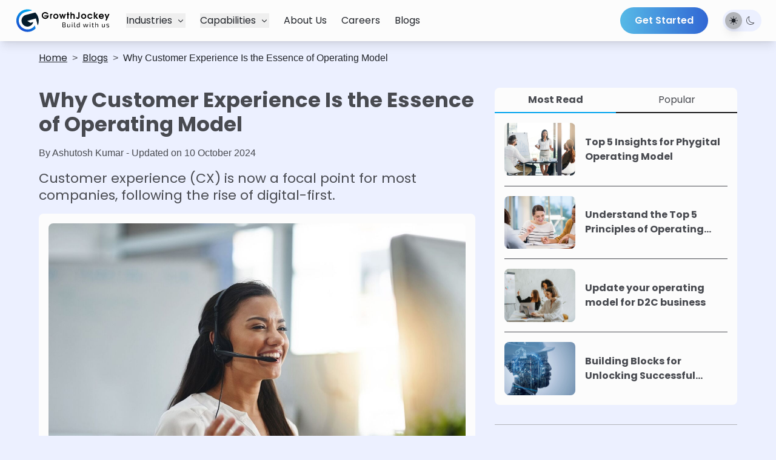

--- FILE ---
content_type: text/html; charset=utf-8
request_url: https://www.growthjockey.com/blogs/customer-experience-in-operating-model
body_size: 54684
content:
<!DOCTYPE html><html lang="en" style="background:#ecf0ff"><head><meta charSet="utf-8"/><meta name="viewport" content="width=device-width, initial-scale=1"/><link rel="preload" as="image" href="https://intellsys-optimizer.b-cdn.net/growthjockey/logo/gj-black-text-logo.svg"/><link rel="preload" as="image" href="https://cdn.growthjockey.com/blogs/phygital-operating-model-insights-6a5539-1366x1021.jpg"/><link rel="preload" as="image" href="https://cdn.growthjockey.com/blogs/principles-operating-models-887102-1366x1021.jpg"/><link rel="preload" as="image" href="https://cdn.growthjockey.com/blogs/ways-to-transform-business-model-d2c-fit-1811b1-480x359.jpeg"/><link rel="preload" as="image" href="https://cdn.growthjockey.com/blogs/building-blocks-for-successful-automation-71b1a5-1366x1021.jpeg"/><link rel="preload" as="image" href="https://cdn.growthjockey.com/blogs/key-elements-omnichannel-operating-model-6df741-1366x1021.jpg"/><link rel="preload" as="image" href="https://cdn.growthjockey.com/blogs/d2c-business-trends-insights-strategies-68007a-480x359.jpg"/><link rel="preload" as="image" href="https://cdn.growthjockey.com/blogs/social-media-trends-india-global-131bad-480x359.jpeg"/><link rel="preload" as="image" href="https://cdn.growthjockey.com/blogs/increase-engagement-with-360-digital-marketing-37bb8e-480x359.jpg"/><link rel="preload" as="image" href="https://cdn.growthjockey.com/blogs/retail-operating-model-types-benefits-acbae5-1366x1021.jpg"/><meta name="google-site-verification" content="50LcIksGY9IgeOvrG2rznLqsQokkXGD4sUVkwKHaDEw"/><meta name="facebook-domain-verification" content="d4rct8pcu8hc91erooueenikzf147y"/><link rel="canonical" href="https://www.growthjockey.com/blogs/customer-experience-in-operating-model"/><meta property="og:url" content="https://www.growthjockey.com/blogs/customer-experience-in-operating-model"/><title>Why CX is the Heart of Effective Operating Models</title><meta property="og:title" content="Why CX is the Heart of Effective Operating Models"/><meta property="twitter:title" content="Why CX is the Heart of Effective Operating Models"/><meta name="description" content="Discover how integrating customer experience into your operating model drives success. Learn from Amazon and Netflix on optimizing operations for customer satisfaction."/><meta property="og:description" content="Discover how integrating customer experience into your operating model drives success. Learn from Amazon and Netflix on optimizing operations for customer satisfaction."/><meta property="twitter:description" content="Discover how integrating customer experience into your operating model drives success. Learn from Amazon and Netflix on optimizing operations for customer satisfaction."/><meta property="og:image" content="https://cdn.growthjockey.com/blogs/customer-experience-in-operating-model-61bbba-1366x1021.jpeg"/><meta property="twitter:image" content="https://cdn.growthjockey.com/blogs/customer-experience-in-operating-model-61bbba-1366x1021.jpeg"/><meta name="robots" content="index, follow, max-image-preview:large, max-snippet:-1, max-video-preview:-1"/><link rel="preconnect" href="https://fonts.googleapis.com"/><link rel="preconnect" href="https://fonts.gstatic.com" crossorigin="anonymous"/><link rel="preload" as="style" href="https://fonts.googleapis.com/css2?family=IBM+Plex+Sans+Condensed:ital,wght@0,100;0,200;0,300;0,400;0,500;0,600;0,700;1,100;1,200;1,300;1,400;1,500;1,600;1,700&amp;family=IBM+Plex+Sans+Devanagari:wght@100;200;300;400;500;600;700&amp;family=IBM+Plex+Sans:ital,wght@0,100..700;1,100..700&amp;family=IBM+Plex+Serif:ital,wght@0,100;0,200;0,300;0,400;0,500;0,600;0,700;1,100;1,200;1,300;1,400;1,500;1,600;1,700&amp;family=Inter:ital,opsz,wght@0,14..32,100..900;1,14..32,100..900&amp;display=swap"/><link rel="modulepreload" href="/assets/manifest-6ff1df29.js"/><link rel="modulepreload" href="/assets/entry.client-CGDh6ddk.js"/><link rel="modulepreload" href="/assets/components-V3fRBWCG.js"/><link rel="modulepreload" href="/assets/growthJockeySocialIcons-DUjRi5UJ.js"/><link rel="modulepreload" href="/assets/utilities-BRWdqfgE.js"/><link rel="modulepreload" href="/assets/utilities-DCvJNR6q.js"/><link rel="modulepreload" href="/assets/InputBase-x2937QCO.js"/><link rel="modulepreload" href="/assets/Modal-BeNviD88.js"/><link rel="modulepreload" href="/assets/customMarquee-DWW0X1lm.js"/><link rel="modulepreload" href="/assets/forceRootRerenderContext-DBXocXh2.js"/><link rel="modulepreload" href="/assets/itemBuilder-BPVpz8bU.js"/><link rel="modulepreload" href="/assets/validationPatterns-BAgjr6H6.js"/><link rel="modulepreload" href="/assets/adgptPopupContext-DMKy6cjN.js"/><link rel="modulepreload" href="/assets/Loader-Cc3czAyM.js"/><link rel="modulepreload" href="/assets/use-form-DcB3MQwi.js"/><link rel="modulepreload" href="/assets/clientConfigurationContext-BTzai-52.js"/><link rel="modulepreload" href="/assets/userAnalyticsContext-Bba2T3u_.js"/><link rel="modulepreload" href="/assets/growthJockeyLogoDark-Cp4xJwdS.js"/><link rel="modulepreload" href="/assets/useUserAnalytics-B7z_d44V.js"/><link rel="modulepreload" href="/assets/index-BdAFpZyF.js"/><link rel="modulepreload" href="/assets/loadingBar-CQB5LWqP.js"/><link rel="modulepreload" href="/assets/growthJockeyLogoLight-J1sUq8Rk.js"/><link rel="modulepreload" href="/assets/root-Cxk07F56.js"/><link rel="modulepreload" href="/assets/growthJockeyImage-EGUiSK8J.js"/><link rel="modulepreload" href="/assets/pageScaffold-DvPJmF3p.js"/><link rel="modulepreload" href="/assets/verticalSpacer-Br25TvZ4.js"/><link rel="modulepreload" href="/assets/twitter-Df3PI5Ne.js"/><link rel="modulepreload" href="/assets/routeComponent-CzBgH1hv.js"/><link rel="modulepreload" href="/assets/adgptBannerSection-CG1Os2sQ.js"/><link rel="modulepreload" href="/assets/janusImage-CYME67gY.js"/><link rel="modulepreload" href="/assets/rocket-takeoff-Cxj2tjC6.js"/><link rel="modulepreload" href="/assets/footerComponent-DRNr8yk6.js"/><link rel="modulepreload" href="/assets/PlusIcon-VF0xb5iE.js"/><link rel="modulepreload" href="/assets/fixedWidthImage-CTlK4bXp.js"/><link rel="modulepreload" href="/assets/functions-iGfAa90N.js"/><link rel="modulepreload" href="/assets/carouselRightArrow-BZVymRds.js"/><link rel="modulepreload" href="/assets/arrow-left-54P_R-B2.js"/><link rel="modulepreload" href="/assets/arrow-right-nACEKT2P.js"/><link rel="modulepreload" href="/assets/growthJockeyCtaButton-DZTrxs5N.js"/><link rel="modulepreload" href="/assets/growthJockeyTextField-5f73Q0FY.js"/><link rel="modulepreload" href="/assets/exclamation-circle-fill-pTcgk9T1.js"/><link rel="modulepreload" href="/assets/coverImage-C0ncqQow.js"/><link rel="modulepreload" href="/assets/useEmblaCarouselWithIndex-DNv4w7jY.js"/><link rel="modulepreload" href="/assets/embla-carousel-react.esm-BWm30ILK.js"/><link rel="modulepreload" href="/assets/route-gRbZ-IIe.js"/><script type="application/ld+json">{"@context":"https://schema.org","@type":"BreadcrumbList","itemListElement":[{"@type":"ListItem","position":1,"name":"Home","item":"https://www.growthjockey.com/"},{"@type":"ListItem","position":2,"name":"Blogs","item":"https://www.growthjockey.com/blogs"},{"@type":"ListItem","position":3,"name":"Why Customer Experience Is the Essence of Operating Model"}]}</script><script type="application/ld+json">{"@context":"https://schema.org","@type":"BlogPosting","headline":"Why Customer Experience Is the Essence of Operating Model","description":"Customer experience (CX) is now a focal point for most companies, following the rise of digital-first.","image":["https://cdn.growthjockey.com/blogs/customer-experience-in-operating-model-61bbba-1366x1021.jpeg"],"datePublished":"2022-12-27T06:11:59.177Z","dateModified":"2024-10-10T08:24:10.947Z","author":[{"@type":"Person","name":"Ashutosh Kumar","url":"https://intellsys-optimizer.b-cdn.net/growthjockey/blog-authors/507f1ffd-4b28-475a-af50-a88d1d7a357a-77f6f1.jpg"}]}</script><link rel="stylesheet" href="/assets/root-TNGKjqcU.css"/><link rel="stylesheet" href="https://fonts.googleapis.com/css2?family=Poppins:wght@400;600;700&amp;family=Inter:wght@400;600;700&amp;display=swap" crossorigin="anonymous"/><link rel="stylesheet" href="https://fonts.googleapis.com/css2?family=IBM+Plex+Sans+Condensed:ital,wght@0,100;0,200;0,300;0,400;0,500;0,600;0,700;1,100;1,200;1,300;1,400;1,500;1,600;1,700&amp;family=IBM+Plex+Sans+Devanagari:wght@100;200;300;400;500;600;700&amp;family=IBM+Plex+Sans:ital,wght@0,100..700;1,100..700&amp;family=IBM+Plex+Serif:ital,wght@0,100;0,200;0,300;0,400;0,500;0,600;0,700;1,100;1,200;1,300;1,400;1,500;1,600;1,700&amp;family=Inter:ital,opsz,wght@0,14..32,100..900;1,14..32,100..900&amp;display=swap"/><style>
    /* Light mode autofill (Default) */
    input:-webkit-autofill,
    input:-webkit-autofill:hover,
    input:-webkit-autofill:focus {
        -webkit-box-shadow: 0 0 0px 1000px #ffffff inset !important;
        box-shadow: 0 0 0px 1000px #ffffff inset !important;
        -webkit-text-fill-color: #000000 !important;
        caret-color: #000000 !important;
    }

    /* Dark mode autofill (Targeting your .tw-dark class) */
    .tw-dark input:-webkit-autofill,
    .tw-dark input:-webkit-autofill:hover,
    .tw-dark input:-webkit-autofill:focus {
        -webkit-box-shadow: 0 0 0px 1000px #1a1a1a inset !important;
        box-shadow: 0 0 0px 1000px #1a1a1a inset !important;
        -webkit-text-fill-color: #ffffff !important;
        caret-color: #ffffff !important;
    }
</style><script data-mantine-script="true">try {
  var _colorScheme = window.localStorage.getItem("mantine-color-scheme-value");
  var colorScheme = _colorScheme === "light" || _colorScheme === "dark" || _colorScheme === "auto" ? _colorScheme : "light";
  var computedColorScheme = colorScheme !== "auto" ? colorScheme : window.matchMedia("(prefers-color-scheme: dark)").matches ? "dark" : "light";
  document.documentElement.setAttribute("data-mantine-color-scheme", computedColorScheme);
} catch (e) {}
</script></head><body class="!tw-block" style="display:none;background:#ecf0ff;color:#484a50"><style data-mantine-styles="classes">@media (max-width: 35.99375em) {.mantine-visible-from-xs {display: none !important;}}@media (min-width: 36em) {.mantine-hidden-from-xs {display: none !important;}}@media (max-width: 47.99375em) {.mantine-visible-from-sm {display: none !important;}}@media (min-width: 48em) {.mantine-hidden-from-sm {display: none !important;}}@media (max-width: 61.99375em) {.mantine-visible-from-md {display: none !important;}}@media (min-width: 62em) {.mantine-hidden-from-md {display: none !important;}}@media (max-width: 74.99375em) {.mantine-visible-from-lg {display: none !important;}}@media (min-width: 75em) {.mantine-hidden-from-lg {display: none !important;}}@media (max-width: 87.99375em) {.mantine-visible-from-xl {display: none !important;}}@media (min-width: 88em) {.mantine-hidden-from-xl {display: none !important;}}</style><div class="tw-flex tw-flex-col tw-items-stretch tw-min-h-screen"><div class="tw-sticky tw-top-0 tw-z-50"><div class="tw-grid lg:tw-hidden tw-w-full gjo-bg-foreground-100 tw-shadow-lg tw-text-foreground-900 tw-px-6 tw-grid-cols-[auto_minmax(0,1fr)_auto] tw-items-center tw-gap-x-6"><a href="/" class="tw-w-36 tw-justify-self-center"><img src="https://intellsys-optimizer.b-cdn.net/growthjockey/logo/gj-black-text-logo.svg" width="128.4" height="32" class="tw-w-full"/></a><form class="tw-py-4 tw-col-start-3" data-discover="true" action="/set-theme" method="post"><button class="gjo-bg-background-500 tw-px-1 tw-py-1 tw-relative tw-flex tw-h-9 tw-w-16 tw-items-center tw-shrink-0 tw-cursor-pointer tw-rounded-full tw-transition-colors tw-duration-200 tw-ease-in-out tw-group" id="headlessui-switch-_R_34an5_" role="switch" type="button" tabindex="0" aria-checked="false" data-headlessui-state=""><div class="tw-relative tw-w-full tw-h-full tw-opacity-100 group-hover:tw-opacity-100 tw-duration-200 "></div><div aria-hidden="true" class="tw-pointer-events-none tw-inline-block tw-absolute tw-h-7 tw-w-7 tw-transform tw-rounded-full gjo-bg-foreground-300 tw-shadow-lg tw-ring-0 tw-transition tw-duration-200 tw-ease-in-out group-hover:tw-brightness-150 tw-translate-x-0"></div><div class="tw-grid tw-cols-2 tw-place-items-center tw-absolute tw-w-14 tw-h-7"><div class="tw-z-10 tw-col-start-1"><svg xmlns="http://www.w3.org/2000/svg" viewBox="0 0 16 16" width="1em" height="1em" fill="currentColor" class="bi bi-brightness-high-fill tw-w-[0.875rem] tw-h-[0.875rem] gjo-text-foreground-900"><path d="M12 8a4 4 0 1 1-8 0 4 4 0 0 1 8 0M8 0a.5.5 0 0 1 .5.5v2a.5.5 0 0 1-1 0v-2A.5.5 0 0 1 8 0m0 13a.5.5 0 0 1 .5.5v2a.5.5 0 0 1-1 0v-2A.5.5 0 0 1 8 13m8-5a.5.5 0 0 1-.5.5h-2a.5.5 0 0 1 0-1h2a.5.5 0 0 1 .5.5M3 8a.5.5 0 0 1-.5.5h-2a.5.5 0 0 1 0-1h2A.5.5 0 0 1 3 8m10.657-5.657a.5.5 0 0 1 0 .707l-1.414 1.415a.5.5 0 1 1-.707-.708l1.414-1.414a.5.5 0 0 1 .707 0m-9.193 9.193a.5.5 0 0 1 0 .707L3.05 13.657a.5.5 0 0 1-.707-.707l1.414-1.414a.5.5 0 0 1 .707 0m9.193 2.121a.5.5 0 0 1-.707 0l-1.414-1.414a.5.5 0 0 1 .707-.707l1.414 1.414a.5.5 0 0 1 0 .707M4.464 4.465a.5.5 0 0 1-.707 0L2.343 3.05a.5.5 0 1 1 .707-.707l1.414 1.414a.5.5 0 0 1 0 .708"></path></svg></div><div class="tw-z-10 tw-col-start-2"><svg xmlns="http://www.w3.org/2000/svg" viewBox="0 0 16 16" width="1em" height="1em" fill="currentColor" class="bi bi-moon tw-w-[0.875rem] tw-h-[0.875rem] gjo-text-foreground-700"><path d="M6 .278a.77.77 0 0 1 .08.858 7.2 7.2 0 0 0-.878 3.46c0 4.021 3.278 7.277 7.318 7.277q.792-.001 1.533-.16a.79.79 0 0 1 .81.316.73.73 0 0 1-.031.893A8.35 8.35 0 0 1 8.344 16C3.734 16 0 12.286 0 7.71 0 4.266 2.114 1.312 5.124.06A.75.75 0 0 1 6 .278M4.858 1.311A7.27 7.27 0 0 0 1.025 7.71c0 4.02 3.279 7.276 7.319 7.276a7.32 7.32 0 0 0 5.205-2.162q-.506.063-1.029.063c-4.61 0-8.343-3.714-8.343-8.29 0-1.167.242-2.278.681-3.286"></path></svg></div></div></button><input type="text" readOnly="" class="tw-hidden" name="redirectTo" value="/blogs/customer-experience-in-operating-model"/><input type="text" readOnly="" class="tw-hidden" required="" name="theme" value="light"/></form></div><div class="tw-hidden lg:tw-grid tw-w-full gjo-bg-foreground-100 tw-shadow-lg tw-text-foreground-700 tw-px-6 tw-grid-cols-[auto_minmax(0,1fr)_auto_auto] tw-items-center tw-gap-x-6"><a href="/" class="tw-w-[10rem]"><img src="https://intellsys-optimizer.b-cdn.net/growthjockey/logo/gj-black-text-logo.svg" width="128.4" height="32" class="tw-w-full"/></a><div class="tw-w-full tw-grid tw-grid-flow-col tw-auto-cols-auto tw-justify-start tw-items-center tw-overflow-x-auto tw-h-full gjo-scrollbar-primary"><div class="tw-grid" data-headlessui-state=""><button type="button" aria-expanded="false" data-headlessui-state=""><div class="gjo-text-foreground-900 gjo-text-body hover:gjo-text-primary-500 tw-underline-offset-2 tw-relative tw-grid tw-grid-flow-col tw-items-center tw-gap-x-1.5 tw-whitespace-nowrap tw-duration-200 ">Industries<svg xmlns="http://www.w3.org/2000/svg" viewBox="0 0 20 20" fill="currentColor" aria-hidden="true" data-slot="icon" class="tw-w-4 tw-h-4 tw-duration-200 tw-transition-transform" style="transform:rotateX(0deg)"><path fill-rule="evenodd" d="M5.22 8.22a.75.75 0 0 1 1.06 0L10 11.94l3.72-3.72a.75.75 0 1 1 1.06 1.06l-4.25 4.25a.75.75 0 0 1-1.06 0L5.22 9.28a.75.75 0 0 1 0-1.06Z" clip-rule="evenodd"></path></svg></div></button></div><div hidden="" style="position:fixed;top:1px;left:1px;width:1px;height:0;padding:0;margin:-1px;overflow:hidden;clip:rect(0, 0, 0, 0);white-space:nowrap;border-width:0;display:none"></div><div class="tw-flex-none tw-self-stretch tw-w-6"></div><div class="tw-grid" data-headlessui-state=""><button type="button" aria-expanded="false" data-headlessui-state=""><div class="gjo-text-foreground-900 gjo-text-body hover:gjo-text-primary-500 tw-underline-offset-2 tw-relative tw-grid tw-grid-flow-col tw-items-center tw-gap-x-1.5 tw-whitespace-nowrap tw-duration-200 ">Capabilities<svg xmlns="http://www.w3.org/2000/svg" viewBox="0 0 20 20" fill="currentColor" aria-hidden="true" data-slot="icon" class="tw-w-4 tw-h-4 tw-duration-200 tw-transition-transform" style="transform:rotateX(0deg)"><path fill-rule="evenodd" d="M5.22 8.22a.75.75 0 0 1 1.06 0L10 11.94l3.72-3.72a.75.75 0 1 1 1.06 1.06l-4.25 4.25a.75.75 0 0 1-1.06 0L5.22 9.28a.75.75 0 0 1 0-1.06Z" clip-rule="evenodd"></path></svg></div></button></div><div hidden="" style="position:fixed;top:1px;left:1px;width:1px;height:0;padding:0;margin:-1px;overflow:hidden;clip:rect(0, 0, 0, 0);white-space:nowrap;border-width:0;display:none"></div><div class="tw-flex-none tw-self-stretch tw-w-6"></div><a href="/about-us" class="tw-block gjo-text-foreground-900 gjo-text-body hover:gjo-text-primary-500 tw-underline-offset-2 tw-relative tw-whitespace-nowrap tw-duration-200 ">About Us</a><div class="tw-flex-none tw-self-stretch tw-w-6"></div><a href="/careers" class="tw-block gjo-text-foreground-900 gjo-text-body hover:gjo-text-primary-500 tw-underline-offset-2 tw-relative tw-whitespace-nowrap tw-duration-200 ">Careers</a><div class="tw-flex-none tw-self-stretch tw-w-6"></div><a href="/blogs" class="tw-block gjo-text-foreground-900 gjo-text-body hover:gjo-text-primary-500 tw-underline-offset-2 tw-relative tw-whitespace-nowrap tw-duration-200 ">Blogs</a></div><button type="button" class="tw-relative tw-px-6 tw-py-[0.625rem] tw-rounded-full gjo-text-button disabled:tw-bg-gradient-to-r disabled:tw-from-foreground-300-light disabled:tw-to-foreground-300-light disabled:tw-text-foreground-300-dark disabled:hover:tw-text-foreground-300-dark disabled:hover:tw-shadow-none disabled:tw-cursor-not-allowed gjo-bg-primary-gradient tw-text-foreground-900-dark tw-duration-200 tw-group tw-whitespace-nowrap tw-hidden lg:tw-block"><div class="tw-absolute tw-w-full tw-h-full tw-rounded-full gjo-bg-primary-500 tw-top-0 tw-left-0 tw-opacity-0 group-hover:tw-opacity-100 tw-duration-200"></div><div class="tw-relative"><div class="tw-w-full tw-max-h-fit ">Get Started</div></div></button><form class="tw-py-4" data-discover="true" action="/set-theme" method="post"><button class="gjo-bg-background-500 tw-px-1 tw-py-1 tw-relative tw-flex tw-h-9 tw-w-16 tw-items-center tw-shrink-0 tw-cursor-pointer tw-rounded-full tw-transition-colors tw-duration-200 tw-ease-in-out tw-group" id="headlessui-switch-_R_68an5_" role="switch" type="button" tabindex="0" aria-checked="false" data-headlessui-state=""><div class="tw-relative tw-w-full tw-h-full tw-opacity-100 group-hover:tw-opacity-100 tw-duration-200 "></div><div aria-hidden="true" class="tw-pointer-events-none tw-inline-block tw-absolute tw-h-7 tw-w-7 tw-transform tw-rounded-full gjo-bg-foreground-300 tw-shadow-lg tw-ring-0 tw-transition tw-duration-200 tw-ease-in-out group-hover:tw-brightness-150 tw-translate-x-0"></div><div class="tw-grid tw-cols-2 tw-place-items-center tw-absolute tw-w-14 tw-h-7"><div class="tw-z-10 tw-col-start-1"><svg xmlns="http://www.w3.org/2000/svg" viewBox="0 0 16 16" width="1em" height="1em" fill="currentColor" class="bi bi-brightness-high-fill tw-w-[0.875rem] tw-h-[0.875rem] gjo-text-foreground-900"><path d="M12 8a4 4 0 1 1-8 0 4 4 0 0 1 8 0M8 0a.5.5 0 0 1 .5.5v2a.5.5 0 0 1-1 0v-2A.5.5 0 0 1 8 0m0 13a.5.5 0 0 1 .5.5v2a.5.5 0 0 1-1 0v-2A.5.5 0 0 1 8 13m8-5a.5.5 0 0 1-.5.5h-2a.5.5 0 0 1 0-1h2a.5.5 0 0 1 .5.5M3 8a.5.5 0 0 1-.5.5h-2a.5.5 0 0 1 0-1h2A.5.5 0 0 1 3 8m10.657-5.657a.5.5 0 0 1 0 .707l-1.414 1.415a.5.5 0 1 1-.707-.708l1.414-1.414a.5.5 0 0 1 .707 0m-9.193 9.193a.5.5 0 0 1 0 .707L3.05 13.657a.5.5 0 0 1-.707-.707l1.414-1.414a.5.5 0 0 1 .707 0m9.193 2.121a.5.5 0 0 1-.707 0l-1.414-1.414a.5.5 0 0 1 .707-.707l1.414 1.414a.5.5 0 0 1 0 .707M4.464 4.465a.5.5 0 0 1-.707 0L2.343 3.05a.5.5 0 1 1 .707-.707l1.414 1.414a.5.5 0 0 1 0 .708"></path></svg></div><div class="tw-z-10 tw-col-start-2"><svg xmlns="http://www.w3.org/2000/svg" viewBox="0 0 16 16" width="1em" height="1em" fill="currentColor" class="bi bi-moon tw-w-[0.875rem] tw-h-[0.875rem] gjo-text-foreground-700"><path d="M6 .278a.77.77 0 0 1 .08.858 7.2 7.2 0 0 0-.878 3.46c0 4.021 3.278 7.277 7.318 7.277q.792-.001 1.533-.16a.79.79 0 0 1 .81.316.73.73 0 0 1-.031.893A8.35 8.35 0 0 1 8.344 16C3.734 16 0 12.286 0 7.71 0 4.266 2.114 1.312 5.124.06A.75.75 0 0 1 6 .278M4.858 1.311A7.27 7.27 0 0 0 1.025 7.71c0 4.02 3.279 7.276 7.319 7.276a7.32 7.32 0 0 0 5.205-2.162q-.506.063-1.029.063c-4.61 0-8.343-3.714-8.343-8.29 0-1.167.242-2.278.681-3.286"></path></svg></div></div></button><input type="text" readOnly="" class="tw-hidden" name="redirectTo" value="/blogs/customer-experience-in-operating-model"/><input type="text" readOnly="" class="tw-hidden" required="" name="theme" value="light"/></form></div></div><div class="tw-sticky tw-left-0 tw-top-[var(--gj-header-height)] tw-w-full tw-h-0 tw-z-50"></div><div class="tw-absolute tw-top-[var(--gj-header-height)] tw-left-0 tw-right-0 tw-z-[49]"><div class="tw-w-full gj-px-screen-edge tw-py-4 tw-grid tw-grid-flow-col tw-auto-cols-auto tw-gap-x-2 tw-overflow-clip tw-justify-start"><a href="/" class="tw-block gjo-text-foreground-900 gjo-text-body hover:gjo-text-primary-500 tw-underline-offset-2 tw-relative tw-whitespace-nowrap tw-duration-200 tw-underline tw-underline-offset-2 tw-line-clamp-1">Home</a><div>&gt;</div><a href="/blogs" class="tw-block gjo-text-foreground-900 gjo-text-body hover:gjo-text-primary-500 tw-underline-offset-2 tw-relative tw-whitespace-nowrap tw-duration-200 tw-underline tw-underline-offset-2 tw-line-clamp-1">Blogs</a><div>&gt;</div><span class="gjo-text-foreground-900 tw-line-clamp-1">Why Customer Experience Is the Essence of Operating Model</span></div></div><div><div class="tw-grid tw-grid-cols-1 lg:tw-grid-cols-[auto_25rem] tw-justify-items-stretch gj-px-screen-edge gj-py-section-divider tw-gap-8 max-md:tw-pt-14 "><div class="tw-grid tw-grid-cols-1 tw-justify-items-stretch"><h1 class="gjo-text-heading">Why Customer Experience Is the Essence of Operating Model</h1><div class="tw-flex-none tw-self-stretch tw-h-4"></div><div>By <!-- -->Ashutosh Kumar<!-- --> - Updated on <!-- -->10 October 2024</div><div class="tw-flex-none tw-self-stretch tw-h-4"></div><div class="gjo-text-title-light">Customer experience (CX) is now a focal point for most companies, following the rise of digital-first.</div><div class="tw-flex-none tw-self-stretch tw-h-4"></div><div class="gjo-bg-foreground-100 tw-p-4 tw-rounded-lg tw-overflow-x-hidden"><div class="tw-w-full tw-aspect-video"><img class="tw-w-full tw-h-full tw-rounded-lg tw-object-cover" style="aspect-ratio:1920/1435" srcSet="https://cdn.growthjockey.com/blogs/customer-experience-in-operating-model-61bbba-1366x1021.jpeg 1366w, https://cdn.growthjockey.com/blogs/customer-experience-in-operating-model-61bbba-480x359.jpeg 480w" src="https://cdn.growthjockey.com/blogs/customer-experience-in-operating-model-61bbba-480x359.jpeg" loading="lazy" alt="A woman wearing a headset with a microphone, seated on a chair and gesturing with her hand towards a monitor" title="Customer Experiance in Operating Model"/></div><div class="tw-w-full gj-markdown" id="blog-content"><div><p>Imagine this scenario: You work day and night to work on a feature that most of your customers demand. But your competitor changes their entire user interface to make it more customer-friendly. Now, you’ve lost many users, haven’t you?</p>
<p>That’s the power of emphasizing customer centered operating model.</p>
<p>Around 96% of customers assert that their customer experience plays a substantial role in deciding their loyalty toward a brand.</p>
<p>Customer experience, like digital-first, is now a sphere most companies focus on. Yet, the efforts are only at the forefront. When you fail to revamp your backend to enhance your customer’s journey, you fail to provide complete customer satisfaction.</p>
<p>For example, a food-delivery app may add a feature to order from outside the city. But the same app fails to build a customer support system that responds quickly to queries regarding an order placed.</p>
<p>That’s why GrowthJockey believes that putting customer experience at the core of your operating processes is essential.</p>
<p>Read ahead to understand customer experience and why it matters in your operational process.</p>
<h2>Customer Experience: Decoding the Term</h2>
<p><img src="https://bignerdranch.com/wp-content/uploads/2021/06/CX-blogimage.jpg" alt="A visual image within two letter 'CX' meaning customer experience" /></p>
<p>The Customer Experience (CX) is the total of all customer interactions with a company.</p>
<p>It includes every touchpoint— from the first time they hear about your brand to post-purchase follow-up. Creating a positive customer experience is essential for any business that wants to <a href="https://www.growthjockey.com/blogs/social-media-strategies-customer-retention">retain customers and grow.</a></p>
<p>Many factors contribute to customer experience, such as product quality, customer service, and your brand’s overall look and feel.</p>
<p>Creating a positive customer experience requires attention to all these details and more. Happy customers are more likely to buy from a company again, recommend the company to others, and give positive reviews. All these factors can lead to more sales and more profits</p>
<p>If you want to improve your customer experience, there are a few things you can do.</p>
<p><em>First</em>, take a close look at your customer journey and identify the pain points. Then, work on making improvements in those areas.</p>
<p><em>Next</em>, build a holistic customer experience journey by integrating your operating models with your face value.</p>
<p>At GrowthJockey, we help you to understand your target audience from level zero and build a roadmap for customer-oriented growth.</p>
<p><em>However</em>, the first step towards a successful CX means nothing if the second step does not follow it correctly. If you want to understand why customer experience is the essence of your business operating models, read ahead.</p>
<h2>Customer Experience Helps You Understand What Really Matters</h2>
<p>‘Feeling unappreciated’ holds a top rank on the list of reasons consumers switch companies or brands. And what does that say about the brand, then? Nothing but sheer neglect.</p>
<p>Ignoring customer experience is like ignoring salt in your food. It makes your brand bland.</p>
<p><em>But what happens when you refocus your attention back on the customer? What are the benefits of making this shift?</em></p>
<p>For one, you will be able to better understand your customer’s needs and wants— allowing you to create products and services that better serve them. This will lead to happier customers and more loyalty to your brand.</p>
<p>Additionally, by focusing on the customer, you’ll be able to create a more humanized and personal connection with them. This connection will make your brand more relatable and likeable, which can lead to social proof.</p>
<p>Note that social proof doesn’t always have to be direct. It can also come in the form of reviews, testimonials, and associations with trusted individuals or brands.</p>
<p>Look at this tech giant who <a href="https://www.growthjockey.com/blogs/operating-models-elements-customer-organisation">prioritized customer experience</a> and enjoyed the benefits.</p>
<h3>Netflix: A Champion of Customer Experience</h3>
<p><img src="https://assets.entrepreneur.com/content/3x2/2000/1614062162-shutterstock-1200786709.jpg" alt="A tablet computer next to a bowl of popcorn, with the text &quot;NETFLIX&quot; displayed on the screen" /></p>
<p>Netflix increased its subscribers from 21.5 million in 2011 to 158 million in 2019. They involved no fancy advertising or marketing strategy. All they did was add value and personalization to their customer’s experience.</p>
<p>Here is how Netflix allows for customer satisfaction:</p>
<ul>
<li>
<p><strong>Personalization</strong>: Netflix uses the power of AI and Machine Learning to understand a user’s genre preferences and personality. This allows the platform to personalize the content screen and make recommendations.</p>
</li>
<li>
<p><strong>Free Trial</strong>: The first month of using Netflix is always free. This instils a sense of trust and familiarity among users. It helps them get a chance to know the brand and thus invest in it.</p>
</li>
<li>
<p><strong>Offline Downloads</strong>: Netflix lets users download offline in advance and watch without an internet connection. With no ads in place, why would one ever leave this platform?</p>
</li>
<li>
<p><strong>Bonus</strong>: Netflix’s team’s dedicated social media presence for each of its original productions is just the cherry on the cake!</p>
</li>
</ul>
<p>Now, you have a fair understanding of what an improved customer experience looks like. But we say fair because it is still incomplete.</p>
<p>Imagine getting a personalized experience while watching Netflix, but their team fails to respond when your card is overcharged. This indicates the flip side of the same coin- a customer oriented operating model.</p>
<h2>Integrating Customer Experience into Your Operating Model</h2>
<p>To stay ahead of the competition, you must <a href="https://www.growthjockey.com/blogs/key-elements-digital-strategy-operating-model">integrate customer service into your company’s operating models</a>. There are a few different ways to do this, but the most important thing is ensuring that customer service is ingrained in your company culture.</p>
<p>Interestingly enough, companies that work towards the customer experience approach witness a hike in employee engagement by almost 20%.</p>
<p>But why does a customer centered operating model cause such a stir? Read on ahead.</p>
<p>Based on your industry, your backend processes may be at the front end of your customer satisfaction. For example, the banking and insurance industry is one such area.</p>
<p>In this case, customers must constantly get in touch with service executives to resolve queries, start a process, or file a complaint. A single negative experience may result in a loss.</p>
<p>Secondly, your products or services mean nothing if your users have to spend time and effort on its logistics. That should be your problem, not theirs.</p>
<p><strong>Amazon</strong> is an excellent exhibit for this case.</p>
<h3>Amazon: The Customer Oriented Operating Model</h3>
<p><img src="https://variety.com/wp-content/uploads/2018/04/amazon-prime.jpg?w=942&amp;h=530&amp;crop=1" alt="The Amazon Prime logo, a black and yellow arrow forming a smile, with the word &quot;Prime&quot; below it in white" /></p>
<p>Everyone knows how Amazon changed the e-commerce game with their all-in-one marketplace. Moreover, it was a revolution not only for buyers but also sellers. Amazon’s ‘<strong>prime</strong>’ features doubled the value provided to its customers.</p>
<p>But that’s old news. Amazon is now leveraging the power of Artificial Intelligence and Machine Learning to integrate its operating model and serve an improved customer experience.</p>
<p><em>For example</em>, Alexa helps make Amazon’s services accessible to everyone. This especially helps those with physical impairments. The photo search feature is another value-added feature that reduces search costs.</p>
<p>Additionally, Amazon operates on chatbots for customer support. These are designed to code, learn and retrieve responses based on customer keywords and order IDs. Think about it, <em>when was the last time you had to call an Amazon executive physically?</em></p>
<p>Most companies stop after using a customer-centric approach for their marketing or product development. Nonetheless, those who integrate their operating models with the essence of customer service provides- soar higher.</p>
<p><em>Top leadership recognizes customer-oriented operating models’ role and uses it as a best practice.</em></p>
<p>Ashutosh Kumar, the CEO of GrowthJockey has led as a CXO for OYO India, Reliance Jio and Airtel. Using his years of expertise, he leads the team at GrowthJockey with a vision to keep the customer experience at heart.</p>
<h2>Wrapping Up</h2>
<p>The fact that <a href="https://www.growthjockey.com/blogs/principles-operating-models">customer experience is at the heart of the business</a> is not new knowledge. Everyone knows how to use a customer centric approach in their go-to-market strategy.</p>
<p>However, many stand still when their operating processes fail their customers. Thus, integrating customer experience into your operating model is more imperative than ever. Taking inspiration from industry giants like Amazon, one can learn about its impact.</p>
<p>Such a change in your internal process can be complex to achieve. GrowthJockey can help you build excellent business solutions across strategy, marketing, product, engineering, operations, and sales.</p>
<p>At GrowthJockey, we are fully committed to developing customised operating models that effectively address the critical challenges faced by our clients across various industries. Irrespective of your company's size, whether it's a small-scale enterprise or a large corporation, you can now benefit from our tailored solutions.
Take the decisive step towards unlocking the next level of growth for your brand by <a href="https://www.growthjockey.com/start-a-project">reaching out to us today!</a></p><ol></ol></div></div></div><div class="tw-flex-none tw-self-stretch tw-h-4"></div><div>DISCLAIMER: The information in this article is general in nature and does not constitute financial or investment advice. Readers are solely responsible for their decisions, and we disclaim all liability for any losses or damages arising from reliance on this content.</div></div><div class="tw-h-fit tw-sticky tw-top-[calc(var(--gj-header-height)+2rem)]"><div class="gjo-bg-foreground-100 tw-rounded-lg tw-grid tw-grid-cols-2 "><div class="tw-col-start-1 tw-row-start-1 tw-border-b-2 tw-text-center tw-p-2 hover:tw-cursor-pointer tw-border-primary-500-light gjo-text-body-bold">Most Read</div><div class="tw-col-start-2 tw-row-start-1 tw-border-b-2 tw-text-center tw-p-2 hover:tw-cursor-pointer tw-border-background-500-dark gjo-text-body">Popular</div><div class="tw-row-start-2 tw-col-span-full"><div class="tw-overflow-hidden"><div class="tw-grid tw-grid-flow-col tw-auto-cols-[100%] tw-items-stretch"><div class="tw-p-4 tw-grid tw-gap-4"><a class="tw-grid tw-grid-cols-[minmax(0,1fr)_minmax(0,2fr)] tw-items-center tw-gap-x-4" data-discover="true" href="/blogs/phygital-operating-model-insights"><img src="https://cdn.growthjockey.com/blogs/phygital-operating-model-insights-6a5539-1366x1021.jpg" alt="Top 5 Insights for Phygital Operating Model" width="1920" height="1435" class="tw-w-full tw-rounded-lg"/><div class="gjo-text-body-bold tw-text-left tw-line-clamp-2">Top 5 Insights for Phygital Operating Model</div></a><div class="tw-h-[0.0625rem] gjo-bg-foreground-700 tw-col-span-full"></div><a class="tw-grid tw-grid-cols-[minmax(0,1fr)_minmax(0,2fr)] tw-items-center tw-gap-x-4" data-discover="true" href="/blogs/principles-operating-models"><img src="https://cdn.growthjockey.com/blogs/principles-operating-models-887102-1366x1021.jpg" alt="Understand the Top 5 Principles of Operating Models !" width="1920" height="1435" class="tw-w-full tw-rounded-lg"/><div class="gjo-text-body-bold tw-text-left tw-line-clamp-2">Understand the Top 5 Principles of Operating Models !</div></a><div class="tw-h-[0.0625rem] gjo-bg-foreground-700 tw-col-span-full"></div><a class="tw-grid tw-grid-cols-[minmax(0,1fr)_minmax(0,2fr)] tw-items-center tw-gap-x-4" data-discover="true" href="/blogs/ways-to-transform-business-model-d2c-fit"><img src="https://cdn.growthjockey.com/blogs/ways-to-transform-business-model-d2c-fit-1811b1-480x359.jpeg" alt="Update your operating model for D2C business" width="1920" height="1435" class="tw-w-full tw-rounded-lg"/><div class="gjo-text-body-bold tw-text-left tw-line-clamp-2">Update your operating model for D2C business</div></a><div class="tw-h-[0.0625rem] gjo-bg-foreground-700 tw-col-span-full"></div><a class="tw-grid tw-grid-cols-[minmax(0,1fr)_minmax(0,2fr)] tw-items-center tw-gap-x-4" data-discover="true" href="/blogs/building-blocks-for-successful-automation"><img src="https://cdn.growthjockey.com/blogs/building-blocks-for-successful-automation-71b1a5-1366x1021.jpeg" alt="Building Blocks for Unlocking Successful Automation" width="1920" height="1435" class="tw-w-full tw-rounded-lg"/><div class="gjo-text-body-bold tw-text-left tw-line-clamp-2">Building Blocks for Unlocking Successful Automation</div></a></div><div class="tw-p-4 tw-grid tw-gap-4"><a class="tw-grid tw-grid-cols-[minmax(0,1fr)_minmax(0,2fr)] tw-items-center tw-gap-x-4" data-discover="true" href="/blogs/omnichannel-business-model"><img src="https://cdn.growthjockey.com/blogs/key-elements-omnichannel-operating-model-6df741-1366x1021.jpg" alt="Omnichannel Business Model: Strategy Framework &amp; Diagram" width="1920" height="1435" class="tw-w-full tw-rounded-lg"/><div class="gjo-text-body-bold tw-text-left tw-line-clamp-2">Omnichannel Business Model: Strategy Framework &amp; Diagram</div></a><div class="tw-h-[0.0625rem] gjo-bg-foreground-700 tw-col-span-full"></div><a class="tw-grid tw-grid-cols-[minmax(0,1fr)_minmax(0,2fr)] tw-items-center tw-gap-x-4" data-discover="true" href="/blogs/d2c-business-trends-insights-strategies"><img src="https://cdn.growthjockey.com/blogs/d2c-business-trends-insights-strategies-68007a-480x359.jpg" alt="Future Expectations of D2C Business Model!" width="1920" height="1435" class="tw-w-full tw-rounded-lg"/><div class="gjo-text-body-bold tw-text-left tw-line-clamp-2">Future Expectations of D2C Business Model!</div></a><div class="tw-h-[0.0625rem] gjo-bg-foreground-700 tw-col-span-full"></div><a class="tw-grid tw-grid-cols-[minmax(0,1fr)_minmax(0,2fr)] tw-items-center tw-gap-x-4" data-discover="true" href="/blogs/social-media-trends-india-global"><img src="https://cdn.growthjockey.com/blogs/social-media-trends-india-global-131bad-480x359.jpeg" alt="Social Media Trends in India in 2026 | Instagram &amp; YouTube" width="1920" height="1435" class="tw-w-full tw-rounded-lg"/><div class="gjo-text-body-bold tw-text-left tw-line-clamp-2">Social Media Trends in India in 2026 | Instagram &amp; YouTube</div></a><div class="tw-h-[0.0625rem] gjo-bg-foreground-700 tw-col-span-full"></div><a class="tw-grid tw-grid-cols-[minmax(0,1fr)_minmax(0,2fr)] tw-items-center tw-gap-x-4" data-discover="true" href="/blogs/increase-engagement-with-360-digital-marketing"><img src="https://cdn.growthjockey.com/blogs/increase-engagement-with-360-digital-marketing-37bb8e-480x359.jpg" alt="This Is How 360 Digital Marketing Increases the Engagement" width="1920" height="1435" class="tw-w-full tw-rounded-lg"/><div class="gjo-text-body-bold tw-text-left tw-line-clamp-2">This Is How 360 Digital Marketing Increases the Engagement</div></a></div></div></div></div></div><div class="tw-flex-none tw-self-stretch tw-h-8"></div><div class="tw-w-full tw-h-[0.0625rem] gjo-bg-foreground-300"></div><div class="tw-flex-none tw-self-stretch tw-h-8"></div><div class="tw-col-srart-1 tw-row-start-2 tw-grid tw-items-start tw-gap-y-2"><div class="tw-w-full tw-max-h-fit tw-row-start-1 gjo-text-body-bold"><div class="gjo-text-title">Follow Us</div></div><div class="tw-row-start-2 tw-grid tw-grid-cols-[auto_auto_auto_auto] tw-gap-4 tw-justify-start"><div class="tw-grid tw-grid-cols-[auto_minmax(0,1rem)_auto_minmax(0,1rem)_auto_minmax(0,1rem)_auto_minmax(0,1rem)_auto] tw-justify-center tw-w-full tw-grid-flow-col "><a class="tw-col-start-1 tw-h-8 tw-w-8 tw-grid tw-justify-center tw-items-center tw-group" href="https://www.facebook.com/GrowthJockey" target="_blank"><svg xmlns="http://www.w3.org/2000/svg" viewBox="0 0 16 16" width="1em" height="1em" fill="currentColor" class="bi bi-facebook tw-w-5 tw-h-5 group-hover:gjo-text-primary-500 tw-duration-200"><path d="M16 8.049c0-4.446-3.582-8.05-8-8.05C3.58 0-.002 3.603-.002 8.05c0 4.017 2.926 7.347 6.75 7.951v-5.625h-2.03V8.05H6.75V6.275c0-2.017 1.195-3.131 3.022-3.131.876 0 1.791.157 1.791.157v1.98h-1.009c-.993 0-1.303.621-1.303 1.258v1.51h2.218l-.354 2.326H9.25V16c3.824-.604 6.75-3.934 6.75-7.951"></path></svg></a><a class="tw-col-start-3 tw-h-8 tw-w-8 tw-grid tw-justify-center tw-items-center tw-group" href="https://twitter.com/GrowthJockey" target="_blank"><svg xmlns="http://www.w3.org/2000/svg" viewBox="0 0 16 16" width="1em" height="1em" fill="currentColor" class="bi bi-twitter-x tw-w-5 tw-h-5 group-hover:gjo-text-primary-500 tw-duration-200"><path d="M12.6.75h2.454l-5.36 6.142L16 15.25h-4.937l-3.867-5.07-4.425 5.07H.316l5.733-6.57L0 .75h5.063l3.495 4.633L12.601.75Zm-.86 13.028h1.36L4.323 2.145H2.865z"></path></svg></a><a class="tw-col-start-5 tw-h-8 tw-w-8 tw-grid tw-justify-center tw-items-center tw-group" href="https://linkedin.com/company/growthjockey/" target="_blank"><svg xmlns="http://www.w3.org/2000/svg" viewBox="0 0 16 16" width="1em" height="1em" fill="currentColor" class="bi bi-linkedin tw-w-4 tw-h-4 group-hover:gjo-text-primary-500 tw-duration-200"><path d="M0 1.146C0 .513.526 0 1.175 0h13.65C15.474 0 16 .513 16 1.146v13.708c0 .633-.526 1.146-1.175 1.146H1.175C.526 16 0 15.487 0 14.854zm4.943 12.248V6.169H2.542v7.225zm-1.2-8.212c.837 0 1.358-.554 1.358-1.248-.015-.709-.52-1.248-1.342-1.248S2.4 3.226 2.4 3.934c0 .694.521 1.248 1.327 1.248zm4.908 8.212V9.359c0-.216.016-.432.08-.586.173-.431.568-.878 1.232-.878.869 0 1.216.662 1.216 1.634v3.865h2.401V9.25c0-2.22-1.184-3.252-2.764-3.252-1.274 0-1.845.7-2.165 1.193v.025h-.016l.016-.025V6.169h-2.4c.03.678 0 7.225 0 7.225z"></path></svg></a><a class="tw-col-start-7 tw-h-8 tw-w-8 tw-grid tw-justify-center tw-items-center tw-group" href="mailto:team@growthjockey.com" target="_blank"><svg xmlns="http://www.w3.org/2000/svg" viewBox="0 0 16 16" width="1em" height="1em" fill="currentColor" class="bi bi-envelope tw-w-5 tw-h-5 group-hover:gjo-text-primary-500 tw-duration-200"><path d="M0 4a2 2 0 0 1 2-2h12a2 2 0 0 1 2 2v8a2 2 0 0 1-2 2H2a2 2 0 0 1-2-2zm2-1a1 1 0 0 0-1 1v.217l7 4.2 7-4.2V4a1 1 0 0 0-1-1zm13 2.383-4.708 2.825L15 11.105zm-.034 6.876-5.64-3.471L8 9.583l-1.326-.795-5.64 3.47A1 1 0 0 0 2 13h12a1 1 0 0 0 .966-.741M1 11.105l4.708-2.897L1 5.383z"></path></svg></a><a class="tw-col-start-9 tw-h-8 tw-w-8 tw-grid tw-justify-center tw-items-center tw-group" href="https://www.instagram.com/growth_jockey" target="_blank"><svg xmlns="http://www.w3.org/2000/svg" viewBox="0 0 16 16" width="1em" height="1em" fill="currentColor" class="bi bi-instagram tw-w-5 tw-h-5 group-hover:gjo-text-primary-500 tw-duration-200"><path d="M8 0C5.829 0 5.556.01 4.703.048 3.85.088 3.269.222 2.76.42a3.9 3.9 0 0 0-1.417.923A3.9 3.9 0 0 0 .42 2.76C.222 3.268.087 3.85.048 4.7.01 5.555 0 5.827 0 8.001c0 2.172.01 2.444.048 3.297.04.852.174 1.433.372 1.942.205.526.478.972.923 1.417.444.445.89.719 1.416.923.51.198 1.09.333 1.942.372C5.555 15.99 5.827 16 8 16s2.444-.01 3.298-.048c.851-.04 1.434-.174 1.943-.372a3.9 3.9 0 0 0 1.416-.923c.445-.445.718-.891.923-1.417.197-.509.332-1.09.372-1.942C15.99 10.445 16 10.173 16 8s-.01-2.445-.048-3.299c-.04-.851-.175-1.433-.372-1.941a3.9 3.9 0 0 0-.923-1.417A3.9 3.9 0 0 0 13.24.42c-.51-.198-1.092-.333-1.943-.372C10.443.01 10.172 0 7.998 0zm-.717 1.442h.718c2.136 0 2.389.007 3.232.046.78.035 1.204.166 1.486.275.373.145.64.319.92.599s.453.546.598.92c.11.281.24.705.275 1.485.039.843.047 1.096.047 3.231s-.008 2.389-.047 3.232c-.035.78-.166 1.203-.275 1.485a2.5 2.5 0 0 1-.599.919c-.28.28-.546.453-.92.598-.28.11-.704.24-1.485.276-.843.038-1.096.047-3.232.047s-2.39-.009-3.233-.047c-.78-.036-1.203-.166-1.485-.276a2.5 2.5 0 0 1-.92-.598 2.5 2.5 0 0 1-.6-.92c-.109-.281-.24-.705-.275-1.485-.038-.843-.046-1.096-.046-3.233s.008-2.388.046-3.231c.036-.78.166-1.204.276-1.486.145-.373.319-.64.599-.92s.546-.453.92-.598c.282-.11.705-.24 1.485-.276.738-.034 1.024-.044 2.515-.045zm4.988 1.328a.96.96 0 1 0 0 1.92.96.96 0 0 0 0-1.92m-4.27 1.122a4.109 4.109 0 1 0 0 8.217 4.109 4.109 0 0 0 0-8.217m0 1.441a2.667 2.667 0 1 1 0 5.334 2.667 2.667 0 0 1 0-5.334"></path></svg></a></div></div></div><div class="tw-flex-none tw-self-stretch tw-h-8"></div><div class="tw-w-full tw-h-[0.0625rem] gjo-bg-foreground-300"></div><div class="tw-flex-none tw-self-stretch tw-h-8"></div></div></div><div class="tw-grid tw-grid-cols-1 lg:tw-grid-cols-2 tw-gap-[1.125rem] lg:tw-gap-[4.5rem] tw-h-full lg:tw-pt-[var(--gj-header-height)] tw-bg-gradient-to-r tw-from-[#1F40CB] tw-to-[#00A2ED] gj-px-screen-edge-constrained gj-py-section-divider tw-mb-[4.5rem]"><div class="tw-grid tw-grid-cols-1 tw-grid-flow-row tw-gap-4 md:tw-gap-6 tw-h-fit lg:tw-my-auto tw-wrap-normal tw-text-left tw-my-auto"><div class="text-base-text tw-line-clamp-1 tw-text-[#ffffff]">BETA</div><div class="text-heading1 tw-max-w-[60rem] tw-text-[#ffffff]" style="animation-delay:300ms">AdGPT</div><div class="text-body-text-b tw-line-clamp-3 lg:tw-max-w-[45rem] sm:tw-max-w-[20rem] tw-text-[#ffffff]" style="animation-delay:600ms">Start a conversation with our new gen AI chatbot. Get customized answers on your questions about tech, AI, media, and Ads based on GJ Insights.</div><div class="tw-grid tw-grid-rows-1 tw-grid-flow-col tw-gap-[0.825rem] tw-w-fit tw-h-fit tw-justify-start tw-mx-0 tw-justify-self-start" style="animation-delay:800ms"><a aria-label="Join Waitlist" class="tw-relative tw-cursor-pointer tw-grid tw-grid-rows-1 tw-grid-flow-col tw-items-center tw-px-2 tw-py-1 lg:tw-px-3 lg:tw-py-2 tw-gap-2 lg:tw-gap-3 tw-group tw-cursor-pointer" id="industries-adgpt-banner-join-waitlist"><div class="tw-absolute tw-inset-0 tw-rounded-sm lg:tw-rounded-lg tw-bg-[#1F40CB] dark:tw-bg-[#1F40CB] tw-opacity-100 tw-transition-opacity tw-duration-200 group-hover:tw-opacity-0"></div><div class="tw-absolute tw-inset-0 tw-rounded-sm lg:tw-rounded-lg cta-bg-gradient tw-opacity-0 tw-transition-opacity tw-duration-200 group-hover:tw-opacity-100"></div><div class="tw-grid tw-grid-flow-col tw-grid-rows-1 tw-place-items-center tw-mx-auto lg:tw-gap-sm tw-gap-1 tw-z-1"><div class="text-nav-text-b tw-text-[#FFFFFF] dark:tw-text-[#FFFFFF] tw-z-10">Join Waitlist</div><div class="tw-grid tw-items-center tw-z-10"><svg width="16" height="16" viewBox="0 0 16 16" fill="none" xmlns="http://www.w3.org/2000/svg"><path d="M7.52867 11.5293L8.47133 12.472L12.9427 8.00063L8.47133 3.5293L7.52867 4.47196L10.3907 7.33396H4V8.6673H10.3907L7.52867 11.5293Z" fill="white"></path></svg></div></div></a><a href="https://www.intellsys.ai/u/select-organization" class="tw-relative tw-w-full tw-grid tw-grid-rows-1 tw-grid-flow-col tw-items-center tw-px-2 tw-py-1 lg:tw-px-3 lg:tw-py-2 tw-gap-2 lg:tw-gap-3 tw-group" id="industries-adgpt-banner-experience-adgpt"><div class="tw-absolute tw-place-items-center tw-bg-[#FFFFFF] dark:tw-bg-[#FFFFFF] tw-inset-0 tw-rounded-sm lg:tw-rounded-lg tw-border tw-border-[#1A1D2E] dark:tw-border-[#1A1D2E] tw-opacity-100 tw-transition-opacity tw-duration-200 lg:group-hover:tw-opacity-0"></div><div class="tw-absolute tw-inset-0 tw-rounded-sm lg:tw-rounded-lg cta-border-gradient tw-opacity-0 tw-transition-opacity tw-duration-200 lg:group-hover:tw-opacity-100"></div><div class="tw-relative tw-z-10 tw-grid tw-grid-flow-col tw-grid-rows-1 tw-items-center tw-gap-1 lg:tw-gap-sm"><div class="tw-relative tw-text-[#1A1D2E] dark:tw-text-[#1A1D2E] tw-grid tw-items-center tw-justify-center tw-h-5"><span class="text-nav-text-b tw-transition-opacity tw-duration-200 lg:group-hover:tw-opacity-0">Experience AdGPT</span><span class="tw-absolute tw-inset-0 tw-grid tw-items-center tw-justify-center text-nav-text-b tw-text-transparent tw-bg-clip-text tw-bg-[linear-gradient(90deg,#00A2ED_-20.83%,#1F40CB_106.03%)] tw-transition-opacity tw-duration-200 tw-opacity-0 lg:group-hover:tw-opacity-100">Experience AdGPT</span></div><div class="tw-w-4 tw-h-4 tw-grid tw-items-center tw-justify-center tw-mb-[1px]"><svg xmlns="http://www.w3.org/2000/svg" width="17" height="17" viewBox="0 0 17 17" fill="none"><defs><linearGradient id="arrowGradient" x1="2.13" y1="8.28" x2="13.48" y2="8.28" gradientUnits="userSpaceOnUse"><stop stop-color="#00A2ED"></stop><stop offset="1" stop-color="#1F40CB"></stop></linearGradient></defs><path d="M8.02867 12.3182L8.97133 13.2609L13.4427 8.78957L8.97133 4.31824L8.02867 5.2609L10.8907 8.1229H4.5V9.45624H10.8907L8.02867 12.3182Z" class="tw-fill-[#1A1D2E] tw-transition-colors tw-duration-200 group-hover:tw-fill-[url(#arrowGradient)]"></path></svg></div></div></a></div></div><div class="tw-my-auto tw-grid tw-place-items-center lg:tw-px-[1vw] lg:tw-h-full"><div class="tw-w-full tw-max-w-[720px] tw-aspect-video"><iframe class="tw-w-full tw-h-full tw-rounded-2xl tw-shadow-lg" src="https://www.youtube.com/embed/06sfrVDca38?si=H85umtd_7qvf5Pgw&amp;autoplay=1&amp;mute=1&amp;loop=1&amp;playlist=06sfrVDca38" title="Intellsys AdGPT Video" allow="accelerometer; autoplay; clipboard-write; encrypted-media; gyroscope; picture-in-picture; web-share" allowFullScreen=""></iframe></div></div></div><div class="tw-w-full tw-grid tw-grid-cols-1 tw-justify-items-stretch gj-px-screen-edge gj-py-section-divider"><a class="tw-w-full tw-relative tw-group" data-discover="true" href="/blogs/retail-operating-model-types-benefits"><img src="https://cdn.growthjockey.com/blogs/retail-operating-model-types-benefits-acbae5-1366x1021.jpg" alt="Retail Business Model: Types, Benefits, Future" width="1920" height="1435" class="tw-w-full tw-rounded-lg"/><div class="tw-absolute tw-left-0 tw-right-0 lg:tw-w-[60%] tw-inset-y-0 tw-p-4 lg:tw-p-16 tw-grid tw-items-start tw-content-start"><div class="gjo-text-title tw-text-foreground-900-dark">Retail Business Model: Types, Benefits, Future</div><div class="tw-flex-none tw-self-stretch tw-h-2"></div><div class="gjo-text-title-light tw-text-foreground-900-dark">Retailers must adopt a transformation strategy that goes beyond cost-cutting measures. Even more catchy subtitle</div><div class="tw-flex-none tw-self-stretch tw-h-8"></div><div class="tw-w-full tw-max-h-fit gjo-text-primary-500 group-hover:tw-underline tw-underline-offset-2 tw-relative tw-whitespace-nowrap tw-duration-200">Read More</div></div></a></div></div><div class="tw-flex-grow"></div><button><svg xmlns="http://www.w3.org/2000/svg" viewBox="0 0 16 16" width="1em" height="1em" fill="currentColor" class="bi bi-arrow-up-circle-fill tw-fixed tw-right-8 tw-bottom-8 tw-w-8 tw-h-8 tw-z-50 tw-grid tw-place-items-center gjo-text-foreground-900 hover:gjo-text-primary-500 tw-rounded-full tw-duration-[400ms] tw-ease-in-out tw-translate-y-16"><path d="M16 8A8 8 0 1 0 0 8a8 8 0 0 0 16 0m-7.5 3.5a.5.5 0 0 1-1 0V5.707L5.354 7.854a.5.5 0 1 1-.708-.708l3-3a.5.5 0 0 1 .708 0l3 3a.5.5 0 0 1-.708.708L8.5 5.707z"></path></svg></button><style>
                        .get-started-fab-expanded {
                            --tw-translate-x: 1.5rem;
                            transform: translate(var(--tw-translate-x), var(--tw-translate-y)) rotate(var(--tw-rotate)) skewX(var(--tw-skew-x)) skewY(var(--tw-skew-y)) scaleX(var(--tw-scale-x)) scaleY(var(--tw-scale-y));
                        }

                        .get-started-fab-expanded-neg {
                            --tw-translate-x: -1.5rem;
                            transform: translate(var(--tw-translate-x), var(--tw-translate-y)) rotate(var(--tw-rotate)) skewX(var(--tw-skew-x)) skewY(var(--tw-skew-y)) scaleX(var(--tw-scale-x)) scaleY(var(--tw-scale-y));
                        }
                    </style><button id="get-started-fab" class="tw-h-[2.625rem] tw-grid tw-grid-cols-1 tw-rounded-full tw-duration-300 tw-overflow-hidden tw-isolate tw-translate-x-0 tw-fixed tw-z-50 tw-left-8 tw-bottom-8 tw-translate-y-[4.625rem]" style="width:4rem"><div class="tw-row-start-1 tw-col-start-1 tw-w-full tw-h-full gjo-bg-primary-300 tw-text-foreground-900-dark tw-whitespace-nowrap tw-rounded-full tw-pl-[0.984375rem] tw-grid tw-grid-cols-1 tw-items-center tw-justify-items-start tw-duration-300 -tw-z-10 tw-translate-x-0"><div class="tw-duration-300 tw-text-center tw-font-bold tw-opacity-100">Get Started</div></div><div class="tw-row-start-1 tw-col-start-1 tw-justify-self-end tw-m-[0.0625rem]"><div class="tw-w-10 tw-h-10 tw-grid tw-items-center tw-justify-center"><svg xmlns="http://www.w3.org/2000/svg" viewBox="0 0 16 16" width="1em" height="1em" fill="currentColor" class="bi bi-rocket-takeoff tw-w-6 tw-h-6 tw-text-foreground-100-light"><path d="M9.752 6.193c.599.6 1.73.437 2.528-.362s.96-1.932.362-2.531c-.599-.6-1.73-.438-2.528.361-.798.8-.96 1.933-.362 2.532"></path><path d="M15.811 3.312c-.363 1.534-1.334 3.626-3.64 6.218l-.24 2.408a2.56 2.56 0 0 1-.732 1.526L8.817 15.85a.51.51 0 0 1-.867-.434l.27-1.899c.04-.28-.013-.593-.131-.956a9 9 0 0 0-.249-.657l-.082-.202c-.815-.197-1.578-.662-2.191-1.277-.614-.615-1.079-1.379-1.275-2.195l-.203-.083a10 10 0 0 0-.655-.248c-.363-.119-.675-.172-.955-.132l-1.896.27A.51.51 0 0 1 .15 7.17l2.382-2.386c.41-.41.947-.67 1.524-.734h.006l2.4-.238C9.005 1.55 11.087.582 12.623.208c.89-.217 1.59-.232 2.08-.188.244.023.435.06.57.093q.1.026.16.045c.184.06.279.13.351.295l.029.073a3.5 3.5 0 0 1 .157.721c.055.485.051 1.178-.159 2.065m-4.828 7.475.04-.04-.107 1.081a1.54 1.54 0 0 1-.44.913l-1.298 1.3.054-.38c.072-.506-.034-.993-.172-1.418a9 9 0 0 0-.164-.45c.738-.065 1.462-.38 2.087-1.006M5.205 5c-.625.626-.94 1.351-1.004 2.09a9 9 0 0 0-.45-.164c-.424-.138-.91-.244-1.416-.172l-.38.054 1.3-1.3c.245-.246.566-.401.91-.44l1.08-.107zm9.406-3.961c-.38-.034-.967-.027-1.746.163-1.558.38-3.917 1.496-6.937 4.521-.62.62-.799 1.34-.687 2.051.107.676.483 1.362 1.048 1.928.564.565 1.25.941 1.924 1.049.71.112 1.429-.067 2.048-.688 3.079-3.083 4.192-5.444 4.556-6.987.183-.771.18-1.345.138-1.713a3 3 0 0 0-.045-.283 3 3 0 0 0-.3-.041Z"></path><path d="M7.009 12.139a7.6 7.6 0 0 1-1.804-1.352A7.6 7.6 0 0 1 3.794 8.86c-1.102.992-1.965 5.054-1.839 5.18.125.126 3.936-.896 5.054-1.902Z"></path></svg></div></div></button><div class="tw-fixed lg:tw-hidden tw-bottom-0 tw-inset-x-0 tw-bg-[linear-gradient(155.59deg,#E6EDFF_-29.56%,#68BCFF_133.99%)] dark:tw-bg-[linear-gradient(0deg,rgba(13,39,91,0.2),rgba(13,39,91,0.2)),linear-gradient(155.59deg,#484A50_24.11%,#B2B4B9_133.99%)] tw-shadow-[0px_-5px_9px_rgba(32,35,41,0.15)] tw-rounded-t-lg tw-grid tw-grid-cols-[minmax(0,1fr)_auto_minmax(0,1fr)_auto_minmax(0,1fr)_auto_minmax(0,1fr)] tw-py-[0.8125rem] tw-text-center tw-z-40 tw-duration-[400ms] tw-ease-in-out tw-translate-y-0"><div><button type="button" class="tw-w-full tw-flex tw-flex-col tw-items-center tw-text-center tw-gap-y-2 gjo-text-foreground-900 hover:gjo-text-primary-500"><div><svg xmlns="http://www.w3.org/2000/svg" viewBox="0 0 20 20" fill="currentColor" aria-hidden="true" data-slot="icon" class="tw-w-6 tw-h-6"><path fill-rule="evenodd" d="M2 4.75A.75.75 0 0 1 2.75 4h14.5a.75.75 0 0 1 0 1.5H2.75A.75.75 0 0 1 2 4.75ZM2 10a.75.75 0 0 1 .75-.75h14.5a.75.75 0 0 1 0 1.5H2.75A.75.75 0 0 1 2 10Zm0 5.25a.75.75 0 0 1 .75-.75h14.5a.75.75 0 0 1 0 1.5H2.75a.75.75 0 0 1-.75-.75Z" clip-rule="evenodd"></path></svg></div><div class="tw-w-full tw-max-h-fit gjo-text-icon tw-text-center">Menu</div></button></div><div class="tw-w-[0.0625rem] tw-h-full gjo-bg-foreground-500"></div><div class="tw-w-full tw-flex tw-flex-col tw-items-center tw-gap-y-2"><a class="tw-w-full tw-flex tw-flex-col tw-items-center tw-text-center tw-gap-y-2 tw-relative gjo-text-foreground-900 hover:gjo-text-primary-500" data-discover="true" href="/about-us"><svg xmlns="http://www.w3.org/2000/svg" viewBox="0 0 20 20" fill="currentColor" aria-hidden="true" data-slot="icon" class="tw-w-6 tw-h-6"><path d="M10 9a3 3 0 1 0 0-6 3 3 0 0 0 0 6ZM6 8a2 2 0 1 1-4 0 2 2 0 0 1 4 0ZM1.49 15.326a.78.78 0 0 1-.358-.442 3 3 0 0 1 4.308-3.516 6.484 6.484 0 0 0-1.905 3.959c-.023.222-.014.442.025.654a4.97 4.97 0 0 1-2.07-.655ZM16.44 15.98a4.97 4.97 0 0 0 2.07-.654.78.78 0 0 0 .357-.442 3 3 0 0 0-4.308-3.517 6.484 6.484 0 0 1 1.907 3.96 2.32 2.32 0 0 1-.026.654ZM18 8a2 2 0 1 1-4 0 2 2 0 0 1 4 0ZM5.304 16.19a.844.844 0 0 1-.277-.71 5 5 0 0 1 9.947 0 .843.843 0 0 1-.277.71A6.975 6.975 0 0 1 10 18a6.974 6.974 0 0 1-4.696-1.81Z"></path></svg><div class="tw-w-full tw-max-h-fit gjo-text-icon tw-text-center">About</div></a></div><div class="tw-w-[0.0625rem] tw-h-full gjo-bg-foreground-500"></div><div class="tw-w-full tw-flex tw-flex-col tw-items-center tw-gap-y-2"><a class="tw-w-full tw-flex tw-flex-col tw-items-center tw-text-center tw-gap-y-2 gjo-text-foreground-900 hover:gjo-text-primary-500" data-discover="true" href="/blogs"><div class="tw-p-0.5"><svg xmlns="http://www.w3.org/2000/svg" viewBox="0 0 16 16" width="1em" height="1em" fill="currentColor" class="bi bi-search tw-w-5 tw-h-5"><path d="M11.742 10.344a6.5 6.5 0 1 0-1.397 1.398h-.001q.044.06.098.115l3.85 3.85a1 1 0 0 0 1.415-1.414l-3.85-3.85a1 1 0 0 0-.115-.1zM12 6.5a5.5 5.5 0 1 1-11 0 5.5 5.5 0 0 1 11 0"></path></svg></div><div class="tw-w-full tw-max-h-fit gjo-text-icon tw-text-center">Explore</div></a></div><div class="tw-w-[0.0625rem] tw-h-full gjo-bg-foreground-500"></div><div class="tw-w-full tw-flex tw-flex-col tw-items-center tw-gap-y-2"><a class="tw-w-full tw-flex tw-flex-col tw-items-center tw-text-center tw-gap-y-2 gjo-text-foreground-900 hover:gjo-text-primary-500" data-discover="true" href="/start-a-project"><div class="tw-p-0.5"><svg xmlns="http://www.w3.org/2000/svg" viewBox="0 0 16 16" width="1em" height="1em" fill="currentColor" class="bi bi-chat-left tw-w-5 tw-h-5"><path d="M14 1a1 1 0 0 1 1 1v8a1 1 0 0 1-1 1H4.414A2 2 0 0 0 3 11.586l-2 2V2a1 1 0 0 1 1-1zM2 0a2 2 0 0 0-2 2v12.793a.5.5 0 0 0 .854.353l2.853-2.853A1 1 0 0 1 4.414 12H14a2 2 0 0 0 2-2V2a2 2 0 0 0-2-2z"></path></svg></div><div class="tw-w-full tw-max-h-fit gjo-text-icon tw-text-center">Contact</div></a></div></div><div class="gj-px-screen-edge tw-grid tw-grid-cols-1 lg:tw-grid-cols-[minmax(0,1fr)_2px_minmax(0,1fr)_2px_minmax(0,1fr)] tw-justify-items-stretch tw-gap-y-8 tw-gap-x-3 lg:tw-items-start"><div class="tw-h-[0.0625rem] tw-mx-[calc(-1*var(--gj-px-screen-edge))] gjo-bg-foreground-700 tw-col-start-1 tw-row-start-1 tw-col-span-full"></div><div class="tw-hidden lg:tw-grid lg:tw-grid-cols-1 tw-grid-rows-[auto_minmax(0,1fr)] lg:tw-row-start-2 lg:tw-col-start-3 lg:tw-col-span-3 lg:tw-gap-4 lg:tw-pl-5"><div class="tw-w-full tw-max-h-fit tw-row-start-1"><h3 class="gjo-text-title gjo-text-foreground-700">Industries</h3></div><div class="tw-row-start-2 tw-row-span-1 tw-col-span-1 tw-grid tw-grid-cols-4 tw-gap-x-4 tw-gap-y-4"><a href="/industries/software-and-platform" class="tw-block gjo-text-foreground-900 gjo-text-body hover:gjo-text-primary-500 tw-underline-offset-2 tw-relative tw-whitespace-nowrap tw-duration-200 tw-max-w-fit gjo-text-icon tw-overflow-hidden tw-text-ellipsis">Software and Platform</a><a href="/industries/direct-to-consumer" class="tw-block gjo-text-foreground-900 gjo-text-body hover:gjo-text-primary-500 tw-underline-offset-2 tw-relative tw-whitespace-nowrap tw-duration-200 tw-max-w-fit gjo-text-icon tw-overflow-hidden tw-text-ellipsis">Direct to Consumer</a><a href="/industries/education" class="tw-block gjo-text-foreground-900 gjo-text-body hover:gjo-text-primary-500 tw-underline-offset-2 tw-relative tw-whitespace-nowrap tw-duration-200 tw-max-w-fit gjo-text-icon tw-overflow-hidden tw-text-ellipsis">Education</a><a href="/industries/health-and-fitness" class="tw-block gjo-text-foreground-900 gjo-text-body hover:gjo-text-primary-500 tw-underline-offset-2 tw-relative tw-whitespace-nowrap tw-duration-200 tw-max-w-fit gjo-text-icon tw-overflow-hidden tw-text-ellipsis">Health and Fitness</a><a href="/industries/energy" class="tw-block gjo-text-foreground-900 gjo-text-body hover:gjo-text-primary-500 tw-underline-offset-2 tw-relative tw-whitespace-nowrap tw-duration-200 tw-max-w-fit gjo-text-icon tw-overflow-hidden tw-text-ellipsis">Energy</a><a href="/industries/fashion-and-clothing" class="tw-block gjo-text-foreground-900 gjo-text-body hover:gjo-text-primary-500 tw-underline-offset-2 tw-relative tw-whitespace-nowrap tw-duration-200 tw-max-w-fit gjo-text-icon tw-overflow-hidden tw-text-ellipsis">Fashion and Clothing</a><a href="/industries/biotechnology" class="tw-block gjo-text-foreground-900 gjo-text-body hover:gjo-text-primary-500 tw-underline-offset-2 tw-relative tw-whitespace-nowrap tw-duration-200 tw-max-w-fit gjo-text-icon tw-overflow-hidden tw-text-ellipsis">Biotechnology</a><a href="/industries/travel-and-hospitality" class="tw-block gjo-text-foreground-900 gjo-text-body hover:gjo-text-primary-500 tw-underline-offset-2 tw-relative tw-whitespace-nowrap tw-duration-200 tw-max-w-fit gjo-text-icon tw-overflow-hidden tw-text-ellipsis">Travel and Hospitality</a><a href="/industries/industrial" class="tw-block gjo-text-foreground-900 gjo-text-body hover:gjo-text-primary-500 tw-underline-offset-2 tw-relative tw-whitespace-nowrap tw-duration-200 tw-max-w-fit gjo-text-icon tw-overflow-hidden tw-text-ellipsis">Industrial</a><a href="/industries/real-estate" class="tw-block gjo-text-foreground-900 gjo-text-body hover:gjo-text-primary-500 tw-underline-offset-2 tw-relative tw-whitespace-nowrap tw-duration-200 tw-max-w-fit gjo-text-icon tw-overflow-hidden tw-text-ellipsis">Real Estate</a><a href="/industries/media-and-entertainment" class="tw-block gjo-text-foreground-900 gjo-text-body hover:gjo-text-primary-500 tw-underline-offset-2 tw-relative tw-whitespace-nowrap tw-duration-200 tw-max-w-fit gjo-text-icon tw-overflow-hidden tw-text-ellipsis">Media and Entertainment</a><a href="/industries/natural-resources" class="tw-block gjo-text-foreground-900 gjo-text-body hover:gjo-text-primary-500 tw-underline-offset-2 tw-relative tw-whitespace-nowrap tw-duration-200 tw-max-w-fit gjo-text-icon tw-overflow-hidden tw-text-ellipsis">Natural Resources</a><a href="/industries/banking-and-fintech" class="tw-block gjo-text-foreground-900 gjo-text-body hover:gjo-text-primary-500 tw-underline-offset-2 tw-relative tw-whitespace-nowrap tw-duration-200 tw-max-w-fit gjo-text-icon tw-overflow-hidden tw-text-ellipsis">Banking and Fintech</a><a href="/industries/ecommerce" class="tw-block gjo-text-foreground-900 gjo-text-body hover:gjo-text-primary-500 tw-underline-offset-2 tw-relative tw-whitespace-nowrap tw-duration-200 tw-max-w-fit gjo-text-icon tw-overflow-hidden tw-text-ellipsis">E-Commerce</a><a href="/industries/electronics" class="tw-block gjo-text-foreground-900 gjo-text-body hover:gjo-text-primary-500 tw-underline-offset-2 tw-relative tw-whitespace-nowrap tw-duration-200 tw-max-w-fit gjo-text-icon tw-overflow-hidden tw-text-ellipsis">Electronics</a><a href="/industries/ev-and-automobile" class="tw-block gjo-text-foreground-900 gjo-text-body hover:gjo-text-primary-500 tw-underline-offset-2 tw-relative tw-whitespace-nowrap tw-duration-200 tw-max-w-fit gjo-text-icon tw-overflow-hidden tw-text-ellipsis">EV and Automobile</a><a href="/industries/beauty-and-wellness" class="tw-block gjo-text-foreground-900 gjo-text-body hover:gjo-text-primary-500 tw-underline-offset-2 tw-relative tw-whitespace-nowrap tw-duration-200 tw-max-w-fit gjo-text-icon tw-overflow-hidden tw-text-ellipsis">Beauty and Wellness</a><a href="/industries/food-tech" class="tw-block gjo-text-foreground-900 gjo-text-body hover:gjo-text-primary-500 tw-underline-offset-2 tw-relative tw-whitespace-nowrap tw-duration-200 tw-max-w-fit gjo-text-icon tw-overflow-hidden tw-text-ellipsis">Food Tech</a><a href="/industries/smart-retail" class="tw-block gjo-text-foreground-900 gjo-text-body hover:gjo-text-primary-500 tw-underline-offset-2 tw-relative tw-whitespace-nowrap tw-duration-200 tw-max-w-fit gjo-text-icon tw-overflow-hidden tw-text-ellipsis">Smart Retail</a></div></div><div class="tw-h-full gjo-bg-foreground-700 tw-col-start-2 tw-row-start-2 tw-col-span-1 tw-hidden lg:tw-block"></div><div class="tw-row-start-2 tw-col-start-1 tw-hidden lg:tw-grid lg:tw-grid-cols-1 lg:tw-grid-rows-[auto_auto_auto_auto] tw-gap-4"><div class="lg:tw-hidden tw-w-48"><img src="https://intellsys-optimizer.b-cdn.net/growthjockey/logo/gj-black-text-logo.svg" width="128.4" height="32" class="tw-w-full"/></div><div class="tw-grid tw-grid-cols-[auto_minmax(0,1fr)] tw-gap-3"><div style="width:2rem;aspect-ratio:64/42"><div class="tw-col-start-1" style="width:2rem;aspect-ratio:64/42"></div></div><div class="tw-w-full tw-max-h-fit tw-col-start-2"><div class="gjo-text-icon gjo-text-foreground-900">10th Floor, Tower A, Signature Towers, Opposite Hotel Crowne Plaza, South City I, Sector 30, Gurugram, Haryana 122001</div></div></div><div class="tw-grid tw-grid-cols-[auto_minmax(0,1fr)] tw-gap-3"><div style="width:2rem;aspect-ratio:64/42"><div class="tw-col-start-1" style="width:2rem;aspect-ratio:64/42"></div></div><div class="tw-w-full tw-max-h-fit tw-col-start-2"><div class="gjo-text-icon gjo-text-foreground-900">Ward No. 06, Prevejabad, Sonpur Nitar Chand Wari, Sonpur, Saran, Bihar, 841101</div></div></div><div class="tw-grid tw-grid-cols-[auto_minmax(0,1fr)] tw-gap-3"><div style="width:2rem;aspect-ratio:64/42"><div class="tw-col-start-1" style="width:2rem;aspect-ratio:64/42"></div></div><div class="tw-w-full tw-max-h-fit tw-col-start-2"><div class="gjo-text-icon gjo-text-foreground-900">Shreeji Tower, 3rd Floor, Guwahati, Assam, 781005</div></div></div><div class="tw-grid tw-grid-cols-[auto_minmax(0,1fr)] tw-gap-3"><div style="width:2rem;aspect-ratio:64/42"><div class="tw-col-start-1" style="width:2rem;aspect-ratio:64/42"></div></div><div class="tw-w-full tw-max-h-fit tw-col-start-2"><div class="gjo-text-icon gjo-text-foreground-900">25/23, Karpaga Vinayagar Kovil St, Kandhanchanvadi Perungudi, Kancheepuram, Chennai, Tamil Nadu, 600096</div></div></div><div class="tw-grid tw-grid-cols-[auto_minmax(0,1fr)] tw-gap-3"><div style="width:2rem;aspect-ratio:64/42"><div class="tw-col-start-1" style="width:2rem;aspect-ratio:64/42"></div></div><div class="tw-w-full tw-max-h-fit tw-col-start-2"><div class="gjo-text-icon gjo-text-foreground-900">19 Graham Street, Irvine, CA - 92617, US</div></div></div></div><div class="tw-h-[0.0625rem] tw-mx-[calc(-1*var(--gj-px-screen-edge))] gjo-bg-foreground-700 tw-col-start-1 tw-row-start-3 tw-col-span-full tw-hidden lg:tw-block"></div><div class="tw-hidden lg:tw-grid lg:tw-grid-cols-1 lg:tw-grid-rows-[auto_auto] lg:tw-row-start-4 lg:tw-col-start-1 lg:tw-col-span-1 lg:tw-gap-4"><div class="tw-w-full tw-max-h-fit tw-row-start-1"><h3 class="gjo-text-title gjo-text-foreground-700">Growth</h3></div><div class="tw-row-start-2 tw-row-span-1 tw-col-span-1 tw-grid tw-grid-cols-2 tw-gap-x-4 tw-gap-y-4"><a href="/capabilities/marketplace" class="tw-block gjo-text-foreground-900 gjo-text-body hover:gjo-text-primary-500 tw-underline-offset-2 tw-relative tw-whitespace-nowrap tw-duration-200 tw-max-w-fit gjo-text-icon tw-overflow-hidden tw-text-ellipsis">Marketplace</a><a href="/capabilities/social-media-marketing" class="tw-block gjo-text-foreground-900 gjo-text-body hover:gjo-text-primary-500 tw-underline-offset-2 tw-relative tw-whitespace-nowrap tw-duration-200 tw-max-w-fit gjo-text-icon tw-overflow-hidden tw-text-ellipsis">Social Media Marketing</a><a href="/capabilities/brand-growth" class="tw-block gjo-text-foreground-900 gjo-text-body hover:gjo-text-primary-500 tw-underline-offset-2 tw-relative tw-whitespace-nowrap tw-duration-200 tw-max-w-fit gjo-text-icon tw-overflow-hidden tw-text-ellipsis">Brand Growth</a><a href="/capabilities/organic-growth" class="tw-block gjo-text-foreground-900 gjo-text-body hover:gjo-text-primary-500 tw-underline-offset-2 tw-relative tw-whitespace-nowrap tw-duration-200 tw-max-w-fit gjo-text-icon tw-overflow-hidden tw-text-ellipsis">Organic Growth</a><a href="/capabilities/demand-generation" class="tw-block gjo-text-foreground-900 gjo-text-body hover:gjo-text-primary-500 tw-underline-offset-2 tw-relative tw-whitespace-nowrap tw-duration-200 tw-max-w-fit gjo-text-icon tw-overflow-hidden tw-text-ellipsis">Demand Generation</a><a href="/capabilities/digital-marketing" class="tw-block gjo-text-foreground-900 gjo-text-body hover:gjo-text-primary-500 tw-underline-offset-2 tw-relative tw-whitespace-nowrap tw-duration-200 tw-max-w-fit gjo-text-icon tw-overflow-hidden tw-text-ellipsis">360° Digital Marketing</a><a href="/capabilities/revenue-growth" class="tw-block gjo-text-foreground-900 gjo-text-body hover:gjo-text-primary-500 tw-underline-offset-2 tw-relative tw-whitespace-nowrap tw-duration-200 tw-max-w-fit gjo-text-icon tw-overflow-hidden tw-text-ellipsis">Revenue Growth</a><a href="/capabilities/marketing-automation" class="tw-block gjo-text-foreground-900 gjo-text-body hover:gjo-text-primary-500 tw-underline-offset-2 tw-relative tw-whitespace-nowrap tw-duration-200 tw-max-w-fit gjo-text-icon tw-overflow-hidden tw-text-ellipsis">Marketing Automation</a><a href="/capabilities/performance-and-security-analysis" class="tw-block gjo-text-foreground-900 gjo-text-body hover:gjo-text-primary-500 tw-underline-offset-2 tw-relative tw-whitespace-nowrap tw-duration-200 tw-max-w-fit gjo-text-icon tw-overflow-hidden tw-text-ellipsis">Performance and Security Analysis</a><a href="/capabilities/consumer-lifecycle" class="tw-block gjo-text-foreground-900 gjo-text-body hover:gjo-text-primary-500 tw-underline-offset-2 tw-relative tw-whitespace-nowrap tw-duration-200 tw-max-w-fit gjo-text-icon tw-overflow-hidden tw-text-ellipsis">Consumer Lifecycle</a></div></div><div class="tw-h-full gjo-bg-foreground-700 tw-col-start-2 tw-row-start-4 tw-col-span-1 tw-hidden lg:tw-block"></div><div class="tw-hidden lg:tw-grid lg:tw-grid-cols-1 lg:tw-grid-rows-[auto_auto] lg:tw-row-start-4 lg:tw-col-start-3 lg:tw-col-span-1 lg:tw-gap-4 lg:tw-pl-5"><div class="tw-w-full tw-max-h-fit tw-row-start-1"><h3 class="gjo-text-title gjo-text-foreground-700">Operations</h3></div><div class="tw-row-start-2 tw-row-span-1 tw-col-span-1 tw-grid tw-grid-cols-2 tw-gap-x-4 tw-gap-y-4"><a href="/capabilities/scm-operations" class="tw-block gjo-text-foreground-900 gjo-text-body hover:gjo-text-primary-500 tw-underline-offset-2 tw-relative tw-whitespace-nowrap tw-duration-200 tw-max-w-fit gjo-text-icon tw-overflow-hidden tw-text-ellipsis">SCM Operations</a><a href="/capabilities/profit-and-loss-operations" class="tw-block gjo-text-foreground-900 gjo-text-body hover:gjo-text-primary-500 tw-underline-offset-2 tw-relative tw-whitespace-nowrap tw-duration-200 tw-max-w-fit gjo-text-icon tw-overflow-hidden tw-text-ellipsis">Profit and Loss Operations</a><a href="/capabilities/audit-and-survey" class="tw-block gjo-text-foreground-900 gjo-text-body hover:gjo-text-primary-500 tw-underline-offset-2 tw-relative tw-whitespace-nowrap tw-duration-200 tw-max-w-fit gjo-text-icon tw-overflow-hidden tw-text-ellipsis">Audit and Survey</a><a href="/capabilities/smo-and-orm" class="tw-block gjo-text-foreground-900 gjo-text-body hover:gjo-text-primary-500 tw-underline-offset-2 tw-relative tw-whitespace-nowrap tw-duration-200 tw-max-w-fit gjo-text-icon tw-overflow-hidden tw-text-ellipsis">SMO and ORM</a><a href="/capabilities/operating-models" class="tw-block gjo-text-foreground-900 gjo-text-body hover:gjo-text-primary-500 tw-underline-offset-2 tw-relative tw-whitespace-nowrap tw-duration-200 tw-max-w-fit gjo-text-icon tw-overflow-hidden tw-text-ellipsis">Operating Models</a><a href="/capabilities/go-to-market" class="tw-block gjo-text-foreground-900 gjo-text-body hover:gjo-text-primary-500 tw-underline-offset-2 tw-relative tw-whitespace-nowrap tw-duration-200 tw-max-w-fit gjo-text-icon tw-overflow-hidden tw-text-ellipsis">Go to Market</a><a href="/capabilities/content-and-creatives" class="tw-block gjo-text-foreground-900 gjo-text-body hover:gjo-text-primary-500 tw-underline-offset-2 tw-relative tw-whitespace-nowrap tw-duration-200 tw-max-w-fit gjo-text-icon tw-overflow-hidden tw-text-ellipsis">Content and Creatives</a><a href="/capabilities/remote-business-operations" class="tw-block gjo-text-foreground-900 gjo-text-body hover:gjo-text-primary-500 tw-underline-offset-2 tw-relative tw-whitespace-nowrap tw-duration-200 tw-max-w-fit gjo-text-icon tw-overflow-hidden tw-text-ellipsis">Remote Business Operations</a></div></div><div class="tw-h-full gjo-bg-foreground-700 tw-col-start-4 tw-row-start-4 tw-col-span-1 tw-hidden lg:tw-block"></div><div class="tw-hidden lg:tw-grid lg:tw-grid-cols-1 lg:tw-grid-rows-[auto_auto] lg:tw-row-start-4 lg:tw-col-start-5 lg:tw-col-span-1 lg:tw-gap-4 lg:tw-pl-5"><div class="tw-w-full tw-max-h-fit tw-row-start-1"><h3 class="gjo-text-title gjo-text-foreground-700">Technology</h3></div><div class="tw-row-start-2 tw-row-span-1 tw-col-span-1 tw-grid tw-grid-cols-2 tw-gap-x-4 tw-gap-y-4"><a href="/capabilities/marketplace-building" class="tw-block gjo-text-foreground-900 gjo-text-body hover:gjo-text-primary-500 tw-underline-offset-2 tw-relative tw-whitespace-nowrap tw-duration-200 tw-max-w-fit gjo-text-icon tw-overflow-hidden tw-text-ellipsis">Marketplace Building</a><a href="/capabilities/data-analytics" class="tw-block gjo-text-foreground-900 gjo-text-body hover:gjo-text-primary-500 tw-underline-offset-2 tw-relative tw-whitespace-nowrap tw-duration-200 tw-max-w-fit gjo-text-icon tw-overflow-hidden tw-text-ellipsis">Data Analytics</a><a href="/capabilities/blockchain-and-nft" class="tw-block gjo-text-foreground-900 gjo-text-body hover:gjo-text-primary-500 tw-underline-offset-2 tw-relative tw-whitespace-nowrap tw-duration-200 tw-max-w-fit gjo-text-icon tw-overflow-hidden tw-text-ellipsis">Blockchain and NFT</a><a href="/capabilities/cloud-and-cyber-security" class="tw-block gjo-text-foreground-900 gjo-text-body hover:gjo-text-primary-500 tw-underline-offset-2 tw-relative tw-whitespace-nowrap tw-duration-200 tw-max-w-fit gjo-text-icon tw-overflow-hidden tw-text-ellipsis">Cloud and Cyber Security</a><a href="/capabilities/app-development" class="tw-block gjo-text-foreground-900 gjo-text-body hover:gjo-text-primary-500 tw-underline-offset-2 tw-relative tw-whitespace-nowrap tw-duration-200 tw-max-w-fit gjo-text-icon tw-overflow-hidden tw-text-ellipsis">App Development</a><a href="/capabilities/ui-and-ux" class="tw-block gjo-text-foreground-900 gjo-text-body hover:gjo-text-primary-500 tw-underline-offset-2 tw-relative tw-whitespace-nowrap tw-duration-200 tw-max-w-fit gjo-text-icon tw-overflow-hidden tw-text-ellipsis">UI and UX</a><a href="/capabilities/metaverse" class="tw-block gjo-text-foreground-900 gjo-text-body hover:gjo-text-primary-500 tw-underline-offset-2 tw-relative tw-whitespace-nowrap tw-duration-200 tw-max-w-fit gjo-text-icon tw-overflow-hidden tw-text-ellipsis">Metaverse</a><a href="/capabilities/digital-transformation" class="tw-block gjo-text-foreground-900 gjo-text-body hover:gjo-text-primary-500 tw-underline-offset-2 tw-relative tw-whitespace-nowrap tw-duration-200 tw-max-w-fit gjo-text-icon tw-overflow-hidden tw-text-ellipsis">Digital Transformation</a><a href="/capabilities/website-development" class="tw-block gjo-text-foreground-900 gjo-text-body hover:gjo-text-primary-500 tw-underline-offset-2 tw-relative tw-whitespace-nowrap tw-duration-200 tw-max-w-fit gjo-text-icon tw-overflow-hidden tw-text-ellipsis">Website Development</a><a href="/capabilities/ai-and-ml" class="tw-block gjo-text-foreground-900 gjo-text-body hover:gjo-text-primary-500 tw-underline-offset-2 tw-relative tw-whitespace-nowrap tw-duration-200 tw-max-w-fit gjo-text-icon tw-overflow-hidden tw-text-ellipsis">AI and ML</a></div></div><div class="tw-h-[0.0625rem] tw-mx-[calc(-1*var(--gj-px-screen-edge))] gjo-bg-foreground-700 tw-col-start-1 tw-row-start-5 tw-col-span-full tw-hidden lg:tw-block"></div><div class="tw-row-start-6 tw-col-span-full tw-hidden lg:tw-grid tw-grid-cols-3"><div class="tw-w-full tw-max-h-fit tw-col-start-1 tw-grid tw-items-center tw-h-full"><div class="gjo-text-foreground-900">©Growth Jockey Pvt. Ltd.</div></div><div class="tw-place-self-start tw-grid tw-grid-flow-co tw-gap-3 tw-col-start-2"><div class="tw-grid tw-grid-cols-[auto_minmax(0,1rem)_auto_minmax(0,1rem)_auto_minmax(0,1rem)_auto_minmax(0,1rem)_auto] tw-justify-center tw-w-full tw-grid-flow-col tw-justify-start"><a class="tw-col-start-1 tw-h-8 tw-w-8 tw-grid tw-justify-center tw-items-center tw-group" href="https://www.facebook.com/GrowthJockey" target="_blank"><svg xmlns="http://www.w3.org/2000/svg" viewBox="0 0 16 16" width="1em" height="1em" fill="currentColor" class="bi bi-facebook tw-w-5 tw-h-5 group-hover:gjo-text-primary-500 tw-duration-200"><path d="M16 8.049c0-4.446-3.582-8.05-8-8.05C3.58 0-.002 3.603-.002 8.05c0 4.017 2.926 7.347 6.75 7.951v-5.625h-2.03V8.05H6.75V6.275c0-2.017 1.195-3.131 3.022-3.131.876 0 1.791.157 1.791.157v1.98h-1.009c-.993 0-1.303.621-1.303 1.258v1.51h2.218l-.354 2.326H9.25V16c3.824-.604 6.75-3.934 6.75-7.951"></path></svg></a><a class="tw-col-start-3 tw-h-8 tw-w-8 tw-grid tw-justify-center tw-items-center tw-group" href="https://twitter.com/GrowthJockey" target="_blank"><svg xmlns="http://www.w3.org/2000/svg" viewBox="0 0 16 16" width="1em" height="1em" fill="currentColor" class="bi bi-twitter-x tw-w-5 tw-h-5 group-hover:gjo-text-primary-500 tw-duration-200"><path d="M12.6.75h2.454l-5.36 6.142L16 15.25h-4.937l-3.867-5.07-4.425 5.07H.316l5.733-6.57L0 .75h5.063l3.495 4.633L12.601.75Zm-.86 13.028h1.36L4.323 2.145H2.865z"></path></svg></a><a class="tw-col-start-5 tw-h-8 tw-w-8 tw-grid tw-justify-center tw-items-center tw-group" href="https://linkedin.com/company/growthjockey/" target="_blank"><svg xmlns="http://www.w3.org/2000/svg" viewBox="0 0 16 16" width="1em" height="1em" fill="currentColor" class="bi bi-linkedin tw-w-4 tw-h-4 group-hover:gjo-text-primary-500 tw-duration-200"><path d="M0 1.146C0 .513.526 0 1.175 0h13.65C15.474 0 16 .513 16 1.146v13.708c0 .633-.526 1.146-1.175 1.146H1.175C.526 16 0 15.487 0 14.854zm4.943 12.248V6.169H2.542v7.225zm-1.2-8.212c.837 0 1.358-.554 1.358-1.248-.015-.709-.52-1.248-1.342-1.248S2.4 3.226 2.4 3.934c0 .694.521 1.248 1.327 1.248zm4.908 8.212V9.359c0-.216.016-.432.08-.586.173-.431.568-.878 1.232-.878.869 0 1.216.662 1.216 1.634v3.865h2.401V9.25c0-2.22-1.184-3.252-2.764-3.252-1.274 0-1.845.7-2.165 1.193v.025h-.016l.016-.025V6.169h-2.4c.03.678 0 7.225 0 7.225z"></path></svg></a><a class="tw-col-start-7 tw-h-8 tw-w-8 tw-grid tw-justify-center tw-items-center tw-group" href="mailto:team@growthjockey.com" target="_blank"><svg xmlns="http://www.w3.org/2000/svg" viewBox="0 0 16 16" width="1em" height="1em" fill="currentColor" class="bi bi-envelope tw-w-5 tw-h-5 group-hover:gjo-text-primary-500 tw-duration-200"><path d="M0 4a2 2 0 0 1 2-2h12a2 2 0 0 1 2 2v8a2 2 0 0 1-2 2H2a2 2 0 0 1-2-2zm2-1a1 1 0 0 0-1 1v.217l7 4.2 7-4.2V4a1 1 0 0 0-1-1zm13 2.383-4.708 2.825L15 11.105zm-.034 6.876-5.64-3.471L8 9.583l-1.326-.795-5.64 3.47A1 1 0 0 0 2 13h12a1 1 0 0 0 .966-.741M1 11.105l4.708-2.897L1 5.383z"></path></svg></a><a class="tw-col-start-9 tw-h-8 tw-w-8 tw-grid tw-justify-center tw-items-center tw-group" href="https://www.instagram.com/growth_jockey" target="_blank"><svg xmlns="http://www.w3.org/2000/svg" viewBox="0 0 16 16" width="1em" height="1em" fill="currentColor" class="bi bi-instagram tw-w-5 tw-h-5 group-hover:gjo-text-primary-500 tw-duration-200"><path d="M8 0C5.829 0 5.556.01 4.703.048 3.85.088 3.269.222 2.76.42a3.9 3.9 0 0 0-1.417.923A3.9 3.9 0 0 0 .42 2.76C.222 3.268.087 3.85.048 4.7.01 5.555 0 5.827 0 8.001c0 2.172.01 2.444.048 3.297.04.852.174 1.433.372 1.942.205.526.478.972.923 1.417.444.445.89.719 1.416.923.51.198 1.09.333 1.942.372C5.555 15.99 5.827 16 8 16s2.444-.01 3.298-.048c.851-.04 1.434-.174 1.943-.372a3.9 3.9 0 0 0 1.416-.923c.445-.445.718-.891.923-1.417.197-.509.332-1.09.372-1.942C15.99 10.445 16 10.173 16 8s-.01-2.445-.048-3.299c-.04-.851-.175-1.433-.372-1.941a3.9 3.9 0 0 0-.923-1.417A3.9 3.9 0 0 0 13.24.42c-.51-.198-1.092-.333-1.943-.372C10.443.01 10.172 0 7.998 0zm-.717 1.442h.718c2.136 0 2.389.007 3.232.046.78.035 1.204.166 1.486.275.373.145.64.319.92.599s.453.546.598.92c.11.281.24.705.275 1.485.039.843.047 1.096.047 3.231s-.008 2.389-.047 3.232c-.035.78-.166 1.203-.275 1.485a2.5 2.5 0 0 1-.599.919c-.28.28-.546.453-.92.598-.28.11-.704.24-1.485.276-.843.038-1.096.047-3.232.047s-2.39-.009-3.233-.047c-.78-.036-1.203-.166-1.485-.276a2.5 2.5 0 0 1-.92-.598 2.5 2.5 0 0 1-.6-.92c-.109-.281-.24-.705-.275-1.485-.038-.843-.046-1.096-.046-3.233s.008-2.388.046-3.231c.036-.78.166-1.204.276-1.486.145-.373.319-.64.599-.92s.546-.453.92-.598c.282-.11.705-.24 1.485-.276.738-.034 1.024-.044 2.515-.045zm4.988 1.328a.96.96 0 1 0 0 1.92.96.96 0 0 0 0-1.92m-4.27 1.122a4.109 4.109 0 1 0 0 8.217 4.109 4.109 0 0 0 0-8.217m0 1.441a2.667 2.667 0 1 1 0 5.334 2.667 2.667 0 0 1 0-5.334"></path></svg></a></div></div><div class="tw-h-full tw-items-center tw-place-self-end  tw-grid tw-grid-flow-col tw-gap-3 tw-col-start-3"><a href="/privacy-policy" class="tw-block gjo-text-foreground-900 gjo-text-body hover:gjo-text-primary-500 tw-underline-offset-2 tw-relative tw-whitespace-nowrap tw-duration-200 gjo-text-icon">Privacy Policy</a><a href="/terms-of-service" class="tw-block gjo-text-foreground-900 gjo-text-body hover:gjo-text-primary-500 tw-underline-offset-2 tw-relative tw-whitespace-nowrap tw-duration-200 gjo-text-icon">Terms of Service</a><a href="/cookies-policy" class="tw-block gjo-text-foreground-900 gjo-text-body hover:gjo-text-primary-500 tw-underline-offset-2 tw-relative tw-whitespace-nowrap tw-duration-200 gjo-text-icon">Cookies Policy</a></div></div><div class="lg:tw-hidden tw-w-48"><img src="https://intellsys-optimizer.b-cdn.net/growthjockey/logo/gj-black-text-logo.svg" width="128.4" height="32" class="tw-w-full"/></div><div class="tw-row-start-4 tw-grid tw-gap-4 lg:tw-hidden"><div class="tw-row-start-1"><button class="tw-text-left tw-p-5 tw-flex tw-justify-between tw-items-center tw-w-full gjo-bg-foreground-100 tw-gap-x-4 tw-rounded-lg" id="headlessui-disclosure-button-_R_15ean5_" type="button" aria-expanded="false" data-headlessui-state=""><div class="tw-w-full tw-max-h-fit gjo-text-title"><h3 class="gjo-text-title gjo-text-foreground-700">Industries</h3></div><div class="tw-h-6 tw-w-6 lg-bg-background-500 tw-rounded-lg tw-flex-0"><svg xmlns="http://www.w3.org/2000/svg" viewBox="0 0 20 20" fill="currentColor" aria-hidden="true" data-slot="icon"><path d="M10.75 4.75a.75.75 0 0 0-1.5 0v4.5h-4.5a.75.75 0 0 0 0 1.5h4.5v4.5a.75.75 0 0 0 1.5 0v-4.5h4.5a.75.75 0 0 0 0-1.5h-4.5v-4.5Z"></path></svg></div></button></div><div class="tw-row-start-2"><button class="tw-text-left tw-p-5 tw-flex tw-justify-between tw-items-center tw-w-full gjo-bg-foreground-100 tw-gap-x-4 tw-rounded-lg" id="headlessui-disclosure-button-_R_19ean5_" type="button" aria-expanded="false" data-headlessui-state=""><div class="tw-w-full tw-max-h-fit gjo-text-title"><h3 class="gjo-text-title gjo-text-foreground-700">Growth</h3></div><div class="tw-h-6 tw-w-6 lg-bg-background-500 tw-rounded-lg tw-flex-0"><svg xmlns="http://www.w3.org/2000/svg" viewBox="0 0 20 20" fill="currentColor" aria-hidden="true" data-slot="icon"><path d="M10.75 4.75a.75.75 0 0 0-1.5 0v4.5h-4.5a.75.75 0 0 0 0 1.5h4.5v4.5a.75.75 0 0 0 1.5 0v-4.5h4.5a.75.75 0 0 0 0-1.5h-4.5v-4.5Z"></path></svg></div></button></div><div class="tw-row-start-3"><button class="tw-text-left tw-p-5 tw-flex tw-justify-between tw-items-center tw-w-full gjo-bg-foreground-100 tw-gap-x-4 tw-rounded-lg" id="headlessui-disclosure-button-_R_1dean5_" type="button" aria-expanded="false" data-headlessui-state=""><div class="tw-w-full tw-max-h-fit gjo-text-title"><h3 class="gjo-text-title gjo-text-foreground-700">Operations</h3></div><div class="tw-h-6 tw-w-6 lg-bg-background-500 tw-rounded-lg tw-flex-0"><svg xmlns="http://www.w3.org/2000/svg" viewBox="0 0 20 20" fill="currentColor" aria-hidden="true" data-slot="icon"><path d="M10.75 4.75a.75.75 0 0 0-1.5 0v4.5h-4.5a.75.75 0 0 0 0 1.5h4.5v4.5a.75.75 0 0 0 1.5 0v-4.5h4.5a.75.75 0 0 0 0-1.5h-4.5v-4.5Z"></path></svg></div></button></div><div class="tw-row-start-4"><button class="tw-text-left tw-p-5 tw-flex tw-justify-between tw-items-center tw-w-full gjo-bg-foreground-100 tw-gap-x-4 tw-rounded-lg" id="headlessui-disclosure-button-_R_1hean5_" type="button" aria-expanded="false" data-headlessui-state=""><div class="tw-w-full tw-max-h-fit gjo-text-title"><h3 class="gjo-text-title gjo-text-foreground-700">Technology</h3></div><div class="tw-h-6 tw-w-6 lg-bg-background-500 tw-rounded-lg tw-flex-0"><svg xmlns="http://www.w3.org/2000/svg" viewBox="0 0 20 20" fill="currentColor" aria-hidden="true" data-slot="icon"><path d="M10.75 4.75a.75.75 0 0 0-1.5 0v4.5h-4.5a.75.75 0 0 0 0 1.5h4.5v4.5a.75.75 0 0 0 1.5 0v-4.5h4.5a.75.75 0 0 0 0-1.5h-4.5v-4.5Z"></path></svg></div></button></div></div><div class="tw-grid tw-grid-rows-[auto_auto_auto] tw-gap-3 tw-row-start- lg:tw-hidden"><div class="tw-grid tw-grid-cols-[auto_minmax(0,1fr)] tw-gap-3"><div style="width:2rem;aspect-ratio:64/42"><div class="tw-col-start-1" style="width:2rem;aspect-ratio:64/42"></div></div><div class="tw-w-full tw-max-h-fit tw-col-start-2"><div class="gjo-text-icon gjo-text-foreground-900">10th Floor, Tower A, Signature Towers, Opposite Hotel Crowne Plaza, South City I, Sector 30, Gurugram, Haryana 122001</div></div></div><div class="tw-grid tw-grid-cols-[auto_minmax(0,1fr)] tw-gap-3"><div style="width:2rem;aspect-ratio:64/42"><div class="tw-col-start-1" style="width:2rem;aspect-ratio:64/42"></div></div><div class="tw-w-full tw-max-h-fit tw-col-start-2"><div class="gjo-text-icon gjo-text-foreground-900">Ward No. 06, Prevejabad, Sonpur Nitar Chand Wari, Sonpur, Saran, Bihar, 841101</div></div></div><div class="tw-grid tw-grid-cols-[auto_minmax(0,1fr)] tw-gap-3"><div style="width:2rem;aspect-ratio:64/42"><div class="tw-col-start-1" style="width:2rem;aspect-ratio:64/42"></div></div><div class="tw-w-full tw-max-h-fit tw-col-start-2"><div class="gjo-text-icon gjo-text-foreground-900">Shreeji Tower, 3rd Floor, Guwahati, Assam, 781005</div></div></div><div class="tw-grid tw-grid-cols-[auto_minmax(0,1fr)] tw-gap-3"><div style="width:2rem;aspect-ratio:64/42"><div class="tw-col-start-1" style="width:2rem;aspect-ratio:64/42"></div></div><div class="tw-w-full tw-max-h-fit tw-col-start-2"><div class="gjo-text-icon gjo-text-foreground-900">25/23, Karpaga Vinayagar Kovil St, Kandhanchanvadi Perungudi, Kancheepuram, Chennai, Tamil Nadu, 600096</div></div></div><div class="tw-grid tw-grid-cols-[auto_minmax(0,1fr)] tw-gap-3"><div style="width:2rem;aspect-ratio:64/42"><div class="tw-col-start-1" style="width:2rem;aspect-ratio:64/42"></div></div><div class="tw-w-full tw-max-h-fit tw-col-start-2"><div class="gjo-text-icon gjo-text-foreground-900">19 Graham Street, Irvine, CA - 92617, US</div></div></div></div><div class="tw-h-[0.0625rem] tw-mx-[calc(-1*var(--gj-px-screen-edge))] gjo-bg-foreground-700 tw-col-start-1 tw-row-start-5 tw-col-span-full tw-block lg:tw-hidden"></div><div class="tw-row-start-6 tw-col-span-full tw-grid tw-grid-rows-2 lg:tw-hidden tw-justify-center tw-gap-3"><div class="tw-max-w-fit tw-place-self-center tw-row-start-1 tw-px-3"><div class="tw-grid tw-grid-cols-[auto_minmax(0,1rem)_auto_minmax(0,1rem)_auto_minmax(0,1rem)_auto_minmax(0,1rem)_auto] tw-justify-center tw-w-full tw-grid-flow-col tw-justify-start"><a class="tw-col-start-1 tw-h-8 tw-w-8 tw-grid tw-justify-center tw-items-center tw-group" href="https://www.facebook.com/GrowthJockey" target="_blank"><svg xmlns="http://www.w3.org/2000/svg" viewBox="0 0 16 16" width="1em" height="1em" fill="currentColor" class="bi bi-facebook tw-w-5 tw-h-5 group-hover:gjo-text-primary-500 tw-duration-200"><path d="M16 8.049c0-4.446-3.582-8.05-8-8.05C3.58 0-.002 3.603-.002 8.05c0 4.017 2.926 7.347 6.75 7.951v-5.625h-2.03V8.05H6.75V6.275c0-2.017 1.195-3.131 3.022-3.131.876 0 1.791.157 1.791.157v1.98h-1.009c-.993 0-1.303.621-1.303 1.258v1.51h2.218l-.354 2.326H9.25V16c3.824-.604 6.75-3.934 6.75-7.951"></path></svg></a><a class="tw-col-start-3 tw-h-8 tw-w-8 tw-grid tw-justify-center tw-items-center tw-group" href="https://twitter.com/GrowthJockey" target="_blank"><svg xmlns="http://www.w3.org/2000/svg" viewBox="0 0 16 16" width="1em" height="1em" fill="currentColor" class="bi bi-twitter-x tw-w-5 tw-h-5 group-hover:gjo-text-primary-500 tw-duration-200"><path d="M12.6.75h2.454l-5.36 6.142L16 15.25h-4.937l-3.867-5.07-4.425 5.07H.316l5.733-6.57L0 .75h5.063l3.495 4.633L12.601.75Zm-.86 13.028h1.36L4.323 2.145H2.865z"></path></svg></a><a class="tw-col-start-5 tw-h-8 tw-w-8 tw-grid tw-justify-center tw-items-center tw-group" href="https://linkedin.com/company/growthjockey/" target="_blank"><svg xmlns="http://www.w3.org/2000/svg" viewBox="0 0 16 16" width="1em" height="1em" fill="currentColor" class="bi bi-linkedin tw-w-4 tw-h-4 group-hover:gjo-text-primary-500 tw-duration-200"><path d="M0 1.146C0 .513.526 0 1.175 0h13.65C15.474 0 16 .513 16 1.146v13.708c0 .633-.526 1.146-1.175 1.146H1.175C.526 16 0 15.487 0 14.854zm4.943 12.248V6.169H2.542v7.225zm-1.2-8.212c.837 0 1.358-.554 1.358-1.248-.015-.709-.52-1.248-1.342-1.248S2.4 3.226 2.4 3.934c0 .694.521 1.248 1.327 1.248zm4.908 8.212V9.359c0-.216.016-.432.08-.586.173-.431.568-.878 1.232-.878.869 0 1.216.662 1.216 1.634v3.865h2.401V9.25c0-2.22-1.184-3.252-2.764-3.252-1.274 0-1.845.7-2.165 1.193v.025h-.016l.016-.025V6.169h-2.4c.03.678 0 7.225 0 7.225z"></path></svg></a><a class="tw-col-start-7 tw-h-8 tw-w-8 tw-grid tw-justify-center tw-items-center tw-group" href="mailto:team@growthjockey.com" target="_blank"><svg xmlns="http://www.w3.org/2000/svg" viewBox="0 0 16 16" width="1em" height="1em" fill="currentColor" class="bi bi-envelope tw-w-5 tw-h-5 group-hover:gjo-text-primary-500 tw-duration-200"><path d="M0 4a2 2 0 0 1 2-2h12a2 2 0 0 1 2 2v8a2 2 0 0 1-2 2H2a2 2 0 0 1-2-2zm2-1a1 1 0 0 0-1 1v.217l7 4.2 7-4.2V4a1 1 0 0 0-1-1zm13 2.383-4.708 2.825L15 11.105zm-.034 6.876-5.64-3.471L8 9.583l-1.326-.795-5.64 3.47A1 1 0 0 0 2 13h12a1 1 0 0 0 .966-.741M1 11.105l4.708-2.897L1 5.383z"></path></svg></a><a class="tw-col-start-9 tw-h-8 tw-w-8 tw-grid tw-justify-center tw-items-center tw-group" href="https://www.instagram.com/growth_jockey" target="_blank"><svg xmlns="http://www.w3.org/2000/svg" viewBox="0 0 16 16" width="1em" height="1em" fill="currentColor" class="bi bi-instagram tw-w-5 tw-h-5 group-hover:gjo-text-primary-500 tw-duration-200"><path d="M8 0C5.829 0 5.556.01 4.703.048 3.85.088 3.269.222 2.76.42a3.9 3.9 0 0 0-1.417.923A3.9 3.9 0 0 0 .42 2.76C.222 3.268.087 3.85.048 4.7.01 5.555 0 5.827 0 8.001c0 2.172.01 2.444.048 3.297.04.852.174 1.433.372 1.942.205.526.478.972.923 1.417.444.445.89.719 1.416.923.51.198 1.09.333 1.942.372C5.555 15.99 5.827 16 8 16s2.444-.01 3.298-.048c.851-.04 1.434-.174 1.943-.372a3.9 3.9 0 0 0 1.416-.923c.445-.445.718-.891.923-1.417.197-.509.332-1.09.372-1.942C15.99 10.445 16 10.173 16 8s-.01-2.445-.048-3.299c-.04-.851-.175-1.433-.372-1.941a3.9 3.9 0 0 0-.923-1.417A3.9 3.9 0 0 0 13.24.42c-.51-.198-1.092-.333-1.943-.372C10.443.01 10.172 0 7.998 0zm-.717 1.442h.718c2.136 0 2.389.007 3.232.046.78.035 1.204.166 1.486.275.373.145.64.319.92.599s.453.546.598.92c.11.281.24.705.275 1.485.039.843.047 1.096.047 3.231s-.008 2.389-.047 3.232c-.035.78-.166 1.203-.275 1.485a2.5 2.5 0 0 1-.599.919c-.28.28-.546.453-.92.598-.28.11-.704.24-1.485.276-.843.038-1.096.047-3.232.047s-2.39-.009-3.233-.047c-.78-.036-1.203-.166-1.485-.276a2.5 2.5 0 0 1-.92-.598 2.5 2.5 0 0 1-.6-.92c-.109-.281-.24-.705-.275-1.485-.038-.843-.046-1.096-.046-3.233s.008-2.388.046-3.231c.036-.78.166-1.204.276-1.486.145-.373.319-.64.599-.92s.546-.453.92-.598c.282-.11.705-.24 1.485-.276.738-.034 1.024-.044 2.515-.045zm4.988 1.328a.96.96 0 1 0 0 1.92.96.96 0 0 0 0-1.92m-4.27 1.122a4.109 4.109 0 1 0 0 8.217 4.109 4.109 0 0 0 0-8.217m0 1.441a2.667 2.667 0 1 1 0 5.334 2.667 2.667 0 0 1 0-5.334"></path></svg></a></div></div><div class="tw-row-start-2 tw-px-3 tw-flex tw-flex-row gj-flex-children-flex-none tw-items-center tw-justify-center tw-flex-wrap tw-gap-3"><a href="/privacy-policy" class="tw-block gjo-text-foreground-900 gjo-text-body hover:gjo-text-primary-500 tw-underline-offset-2 tw-relative tw-whitespace-nowrap tw-duration-200 gjo-text-icon">Privacy Policy</a><a href="/terms-of-service" class="tw-block gjo-text-foreground-900 gjo-text-body hover:gjo-text-primary-500 tw-underline-offset-2 tw-relative tw-whitespace-nowrap tw-duration-200 gjo-text-icon">Terms of Service</a><a href="/cookies-policy" class="tw-block gjo-text-foreground-900 gjo-text-body hover:gjo-text-primary-500 tw-underline-offset-2 tw-relative tw-whitespace-nowrap tw-duration-200 gjo-text-icon">Cookies Policy</a></div><div class="tw-w-full tw-max-h-fit tw-row-start-3 tw-max-w-fit tw-place-self-center"><div class="gjo-text-foreground-900">©Growth Jockey Pvt. Ltd.</div></div></div><div class="tw-h-px"></div></div><div class="tw-flex-none tw-self-stretch tw-h-[var(--gj-bottom-bar-height)] lg:tw-hidden"></div></div><div id="_rht_toaster" style="position:fixed;z-index:9999;top:16px;left:16px;right:16px;bottom:16px;pointer-events:none"></div><script>((STORAGE_KEY, restoreKey) => {
    if (!window.history.state || !window.history.state.key) {
      let key = Math.random().toString(32).slice(2);
      window.history.replaceState({
        key
      }, "");
    }
    try {
      let positions = JSON.parse(sessionStorage.getItem(STORAGE_KEY) || "{}");
      let storedY = positions[restoreKey || window.history.state.key];
      if (typeof storedY === "number") {
        window.scrollTo(0, storedY);
      }
    } catch (error) {
      console.error(error);
      sessionStorage.removeItem(STORAGE_KEY);
    }
  })("positions", null)</script><script>window.__remixContext = {"basename":"/","future":{"v3_fetcherPersist":false,"v3_relativeSplatPath":false,"v3_throwAbortReason":false,"v3_routeConfig":false,"v3_singleFetch":false,"v3_lazyRouteDiscovery":false,"unstable_optimizeDeps":false},"isSpaMode":false,"state":{"loaderData":{"root":{"websiteConfiguration":{"websiteBaseUrl":"https://www.growthjockey.com","debugMode":false,"imageCdnProvider":2},"userPreferences":{"theme":"light"}},"routes/blogs.$slug":{"pageMetadata":{"relativeUrl":"/blogs/customer-experience-in-operating-model"},"blogHtml":"\u003cp\u003eImagine this scenario: You work day and night to work on a feature that most of your customers demand. But your competitor changes their entire user interface to make it more customer-friendly. Now, you’ve lost many users, haven’t you?\u003c/p\u003e\n\u003cp\u003eThat’s the power of emphasizing customer centered operating model.\u003c/p\u003e\n\u003cp\u003eAround 96% of customers assert that their customer experience plays a substantial role in deciding their loyalty toward a brand.\u003c/p\u003e\n\u003cp\u003eCustomer experience, like digital-first, is now a sphere most companies focus on. Yet, the efforts are only at the forefront. When you fail to revamp your backend to enhance your customer’s journey, you fail to provide complete customer satisfaction.\u003c/p\u003e\n\u003cp\u003eFor example, a food-delivery app may add a feature to order from outside the city. But the same app fails to build a customer support system that responds quickly to queries regarding an order placed.\u003c/p\u003e\n\u003cp\u003eThat’s why GrowthJockey believes that putting customer experience at the core of your operating processes is essential.\u003c/p\u003e\n\u003cp\u003eRead ahead to understand customer experience and why it matters in your operational process.\u003c/p\u003e\n\u003ch2\u003eCustomer Experience: Decoding the Term\u003c/h2\u003e\n\u003cp\u003e\u003cimg src=\"https://bignerdranch.com/wp-content/uploads/2021/06/CX-blogimage.jpg\" alt=\"A visual image within two letter 'CX' meaning customer experience\" /\u003e\u003c/p\u003e\n\u003cp\u003eThe Customer Experience (CX) is the total of all customer interactions with a company.\u003c/p\u003e\n\u003cp\u003eIt includes every touchpoint— from the first time they hear about your brand to post-purchase follow-up. Creating a positive customer experience is essential for any business that wants to \u003ca href=\"https://www.growthjockey.com/blogs/social-media-strategies-customer-retention\"\u003eretain customers and grow.\u003c/a\u003e\u003c/p\u003e\n\u003cp\u003eMany factors contribute to customer experience, such as product quality, customer service, and your brand’s overall look and feel.\u003c/p\u003e\n\u003cp\u003eCreating a positive customer experience requires attention to all these details and more. Happy customers are more likely to buy from a company again, recommend the company to others, and give positive reviews. All these factors can lead to more sales and more profits\u003c/p\u003e\n\u003cp\u003eIf you want to improve your customer experience, there are a few things you can do.\u003c/p\u003e\n\u003cp\u003e\u003cem\u003eFirst\u003c/em\u003e, take a close look at your customer journey and identify the pain points. Then, work on making improvements in those areas.\u003c/p\u003e\n\u003cp\u003e\u003cem\u003eNext\u003c/em\u003e, build a holistic customer experience journey by integrating your operating models with your face value.\u003c/p\u003e\n\u003cp\u003eAt GrowthJockey, we help you to understand your target audience from level zero and build a roadmap for customer-oriented growth.\u003c/p\u003e\n\u003cp\u003e\u003cem\u003eHowever\u003c/em\u003e, the first step towards a successful CX means nothing if the second step does not follow it correctly. If you want to understand why customer experience is the essence of your business operating models, read ahead.\u003c/p\u003e\n\u003ch2\u003eCustomer Experience Helps You Understand What Really Matters\u003c/h2\u003e\n\u003cp\u003e‘Feeling unappreciated’ holds a top rank on the list of reasons consumers switch companies or brands. And what does that say about the brand, then? Nothing but sheer neglect.\u003c/p\u003e\n\u003cp\u003eIgnoring customer experience is like ignoring salt in your food. It makes your brand bland.\u003c/p\u003e\n\u003cp\u003e\u003cem\u003eBut what happens when you refocus your attention back on the customer? What are the benefits of making this shift?\u003c/em\u003e\u003c/p\u003e\n\u003cp\u003eFor one, you will be able to better understand your customer’s needs and wants— allowing you to create products and services that better serve them. This will lead to happier customers and more loyalty to your brand.\u003c/p\u003e\n\u003cp\u003eAdditionally, by focusing on the customer, you’ll be able to create a more humanized and personal connection with them. This connection will make your brand more relatable and likeable, which can lead to social proof.\u003c/p\u003e\n\u003cp\u003eNote that social proof doesn’t always have to be direct. It can also come in the form of reviews, testimonials, and associations with trusted individuals or brands.\u003c/p\u003e\n\u003cp\u003eLook at this tech giant who \u003ca href=\"https://www.growthjockey.com/blogs/operating-models-elements-customer-organisation\"\u003eprioritized customer experience\u003c/a\u003e and enjoyed the benefits.\u003c/p\u003e\n\u003ch3\u003eNetflix: A Champion of Customer Experience\u003c/h3\u003e\n\u003cp\u003e\u003cimg src=\"https://assets.entrepreneur.com/content/3x2/2000/1614062162-shutterstock-1200786709.jpg\" alt=\"A tablet computer next to a bowl of popcorn, with the text \u0026quot;NETFLIX\u0026quot; displayed on the screen\" /\u003e\u003c/p\u003e\n\u003cp\u003eNetflix increased its subscribers from 21.5 million in 2011 to 158 million in 2019. They involved no fancy advertising or marketing strategy. All they did was add value and personalization to their customer’s experience.\u003c/p\u003e\n\u003cp\u003eHere is how Netflix allows for customer satisfaction:\u003c/p\u003e\n\u003cul\u003e\n\u003cli\u003e\n\u003cp\u003e\u003cstrong\u003ePersonalization\u003c/strong\u003e: Netflix uses the power of AI and Machine Learning to understand a user’s genre preferences and personality. This allows the platform to personalize the content screen and make recommendations.\u003c/p\u003e\n\u003c/li\u003e\n\u003cli\u003e\n\u003cp\u003e\u003cstrong\u003eFree Trial\u003c/strong\u003e: The first month of using Netflix is always free. This instils a sense of trust and familiarity among users. It helps them get a chance to know the brand and thus invest in it.\u003c/p\u003e\n\u003c/li\u003e\n\u003cli\u003e\n\u003cp\u003e\u003cstrong\u003eOffline Downloads\u003c/strong\u003e: Netflix lets users download offline in advance and watch without an internet connection. With no ads in place, why would one ever leave this platform?\u003c/p\u003e\n\u003c/li\u003e\n\u003cli\u003e\n\u003cp\u003e\u003cstrong\u003eBonus\u003c/strong\u003e: Netflix’s team’s dedicated social media presence for each of its original productions is just the cherry on the cake!\u003c/p\u003e\n\u003c/li\u003e\n\u003c/ul\u003e\n\u003cp\u003eNow, you have a fair understanding of what an improved customer experience looks like. But we say fair because it is still incomplete.\u003c/p\u003e\n\u003cp\u003eImagine getting a personalized experience while watching Netflix, but their team fails to respond when your card is overcharged. This indicates the flip side of the same coin- a customer oriented operating model.\u003c/p\u003e\n\u003ch2\u003eIntegrating Customer Experience into Your Operating Model\u003c/h2\u003e\n\u003cp\u003eTo stay ahead of the competition, you must \u003ca href=\"https://www.growthjockey.com/blogs/key-elements-digital-strategy-operating-model\"\u003eintegrate customer service into your company’s operating models\u003c/a\u003e. There are a few different ways to do this, but the most important thing is ensuring that customer service is ingrained in your company culture.\u003c/p\u003e\n\u003cp\u003eInterestingly enough, companies that work towards the customer experience approach witness a hike in employee engagement by almost 20%.\u003c/p\u003e\n\u003cp\u003eBut why does a customer centered operating model cause such a stir? Read on ahead.\u003c/p\u003e\n\u003cp\u003eBased on your industry, your backend processes may be at the front end of your customer satisfaction. For example, the banking and insurance industry is one such area.\u003c/p\u003e\n\u003cp\u003eIn this case, customers must constantly get in touch with service executives to resolve queries, start a process, or file a complaint. A single negative experience may result in a loss.\u003c/p\u003e\n\u003cp\u003eSecondly, your products or services mean nothing if your users have to spend time and effort on its logistics. That should be your problem, not theirs.\u003c/p\u003e\n\u003cp\u003e\u003cstrong\u003eAmazon\u003c/strong\u003e is an excellent exhibit for this case.\u003c/p\u003e\n\u003ch3\u003eAmazon: The Customer Oriented Operating Model\u003c/h3\u003e\n\u003cp\u003e\u003cimg src=\"https://variety.com/wp-content/uploads/2018/04/amazon-prime.jpg?w=942\u0026amp;h=530\u0026amp;crop=1\" alt=\"The Amazon Prime logo, a black and yellow arrow forming a smile, with the word \u0026quot;Prime\u0026quot; below it in white\" /\u003e\u003c/p\u003e\n\u003cp\u003eEveryone knows how Amazon changed the e-commerce game with their all-in-one marketplace. Moreover, it was a revolution not only for buyers but also sellers. Amazon’s ‘\u003cstrong\u003eprime\u003c/strong\u003e’ features doubled the value provided to its customers.\u003c/p\u003e\n\u003cp\u003eBut that’s old news. Amazon is now leveraging the power of Artificial Intelligence and Machine Learning to integrate its operating model and serve an improved customer experience.\u003c/p\u003e\n\u003cp\u003e\u003cem\u003eFor example\u003c/em\u003e, Alexa helps make Amazon’s services accessible to everyone. This especially helps those with physical impairments. The photo search feature is another value-added feature that reduces search costs.\u003c/p\u003e\n\u003cp\u003eAdditionally, Amazon operates on chatbots for customer support. These are designed to code, learn and retrieve responses based on customer keywords and order IDs. Think about it, \u003cem\u003ewhen was the last time you had to call an Amazon executive physically?\u003c/em\u003e\u003c/p\u003e\n\u003cp\u003eMost companies stop after using a customer-centric approach for their marketing or product development. Nonetheless, those who integrate their operating models with the essence of customer service provides- soar higher.\u003c/p\u003e\n\u003cp\u003e\u003cem\u003eTop leadership recognizes customer-oriented operating models’ role and uses it as a best practice.\u003c/em\u003e\u003c/p\u003e\n\u003cp\u003eAshutosh Kumar, the CEO of GrowthJockey has led as a CXO for OYO India, Reliance Jio and Airtel. Using his years of expertise, he leads the team at GrowthJockey with a vision to keep the customer experience at heart.\u003c/p\u003e\n\u003ch2\u003eWrapping Up\u003c/h2\u003e\n\u003cp\u003eThe fact that \u003ca href=\"https://www.growthjockey.com/blogs/principles-operating-models\"\u003ecustomer experience is at the heart of the business\u003c/a\u003e is not new knowledge. Everyone knows how to use a customer centric approach in their go-to-market strategy.\u003c/p\u003e\n\u003cp\u003eHowever, many stand still when their operating processes fail their customers. Thus, integrating customer experience into your operating model is more imperative than ever. Taking inspiration from industry giants like Amazon, one can learn about its impact.\u003c/p\u003e\n\u003cp\u003eSuch a change in your internal process can be complex to achieve. GrowthJockey can help you build excellent business solutions across strategy, marketing, product, engineering, operations, and sales.\u003c/p\u003e\n\u003cp\u003eAt GrowthJockey, we are fully committed to developing customised operating models that effectively address the critical challenges faced by our clients across various industries. Irrespective of your company's size, whether it's a small-scale enterprise or a large corporation, you can now benefit from our tailored solutions.\nTake the decisive step towards unlocking the next level of growth for your brand by \u003ca href=\"https://www.growthjockey.com/start-a-project\"\u003ereaching out to us today!\u003c/a\u003e\u003c/p\u003e\u003col\u003e\u003c/ol\u003e","blog":{"id":"adf1662b-1446-42db-a56f-5ed6443609e6","createdAt":"2022-12-27T06:11:59.177Z","lastUpdatedAt":"2024-10-10T08:24:10.947Z","title":"Why Customer Experience Is the Essence of Operating Model","subtitle":"Customer experience (CX) is now a focal point for most companies, following the rise of digital-first.","coverImage":{"dpi":0,"title":"Customer Experiance in Operating Model","width":1920,"height":1435,"altText":"A woman wearing a headset with a microphone, seated on a chair and gesturing with her hand towards a monitor","variants":[{"dpi":0,"url":"https://cdn.growthjockey.com/blogs/customer-experience-in-operating-model-61bbba-1366x1021.jpeg","width":1366,"height":1021},{"dpi":0,"url":"https://cdn.growthjockey.com/blogs/customer-experience-in-operating-model-61bbba-480x359.jpeg","width":480,"height":359}]},"authorId":"a003ca79-0f9f-4133-9ad4-d174ebe05fe3","buildingBlocks":[{"typeId":"a44f8bba-0338-4875-817a-98f0aa190885","content":"Imagine this scenario: You work day and night to work on a feature that most of your customers demand. But your competitor changes their entire user interface to make it more customer-friendly. Now, you’ve lost many users, haven’t you?\n\nThat’s the power of emphasizing customer centered operating model.\n\nAround 96% of customers assert that their customer experience plays a substantial role in deciding their loyalty toward a brand.\n\nCustomer experience, like digital-first, is now a sphere most companies focus on. Yet, the efforts are only at the forefront. When you fail to revamp your backend to enhance your customer’s journey, you fail to provide complete customer satisfaction.\n\nFor example, a food-delivery app may add a feature to order from outside the city. But the same app fails to build a customer support system that responds quickly to queries regarding an order placed.\n\nThat’s why GrowthJockey believes that putting customer experience at the core of your operating processes is essential.\n\nRead ahead to understand customer experience and why it matters in your operational process.\n\n\n## Customer Experience: Decoding the Term\n\n\n\n![A visual image within two letter 'CX' meaning customer experience](https://bignerdranch.com/wp-content/uploads/2021/06/CX-blogimage.jpg)\n\n\n\nThe Customer Experience (CX) is the total of all customer interactions with a company.\n\nIt includes every touchpoint— from the first time they hear about your brand to post-purchase follow-up. Creating a positive customer experience is essential for any business that wants to [retain customers and grow.](https://www.growthjockey.com/blogs/social-media-strategies-customer-retention)\n\nMany factors contribute to customer experience, such as product quality, customer service, and your brand’s overall look and feel.\n\nCreating a positive customer experience requires attention to all these details and more. Happy customers are more likely to buy from a company again, recommend the company to others, and give positive reviews. All these factors can lead to more sales and more profits\n\nIf you want to improve your customer experience, there are a few things you can do.\n\n*First*, take a close look at your customer journey and identify the pain points. Then, work on making improvements in those areas.\n\n*Next*, build a holistic customer experience journey by integrating your operating models with your face value.\n\nAt GrowthJockey, we help you to understand your target audience from level zero and build a roadmap for customer-oriented growth.\n\n*However*, the first step towards a successful CX means nothing if the second step does not follow it correctly. If you want to understand why customer experience is the essence of your business operating models, read ahead.\n\n  \n## Customer Experience Helps You Understand What Really Matters\n\n‘Feeling unappreciated’ holds a top rank on the list of reasons consumers switch companies or brands. And what does that say about the brand, then? Nothing but sheer neglect.\n\nIgnoring customer experience is like ignoring salt in your food. It makes your brand bland.\n\n*But what happens when you refocus your attention back on the customer? What are the benefits of making this shift?*\n\nFor one, you will be able to better understand your customer’s needs and wants— allowing you to create products and services that better serve them. This will lead to happier customers and more loyalty to your brand.\n\nAdditionally, by focusing on the customer, you’ll be able to create a more humanized and personal connection with them. This connection will make your brand more relatable and likeable, which can lead to social proof.\n\nNote that social proof doesn’t always have to be direct. It can also come in the form of reviews, testimonials, and associations with trusted individuals or brands.\n\nLook at this tech giant who [prioritized customer experience](https://www.growthjockey.com/blogs/operating-models-elements-customer-organisation) and enjoyed the benefits.\n\n \n### Netflix: A Champion of Customer Experience\n\n\n![A tablet computer next to a bowl of popcorn, with the text \"NETFLIX\" displayed on the screen](https://assets.entrepreneur.com/content/3x2/2000/1614062162-shutterstock-1200786709.jpg)\n\n\nNetflix increased its subscribers from 21.5 million in 2011 to 158 million in 2019. They involved no fancy advertising or marketing strategy. All they did was add value and personalization to their customer’s experience.\n\nHere is how Netflix allows for customer satisfaction:\n\n-   **Personalization**: Netflix uses the power of AI and Machine Learning to understand a user’s genre preferences and personality. This allows the platform to personalize the content screen and make recommendations.\n\n-   **Free Trial**: The first month of using Netflix is always free. This instils a sense of trust and familiarity among users. It helps them get a chance to know the brand and thus invest in it.\n\n-   **Offline Downloads**: Netflix lets users download offline in advance and watch without an internet connection. With no ads in place, why would one ever leave this platform?\n\n-   **Bonus**: Netflix’s team’s dedicated social media presence for each of its original productions is just the cherry on the cake!\n    \nNow, you have a fair understanding of what an improved customer experience looks like. But we say fair because it is still incomplete.\n\nImagine getting a personalized experience while watching Netflix, but their team fails to respond when your card is overcharged. This indicates the flip side of the same coin- a customer oriented operating model.\n\n## Integrating Customer Experience into Your Operating Model\n\nTo stay ahead of the competition, you must [integrate customer service into your company’s operating models](https://www.growthjockey.com/blogs/key-elements-digital-strategy-operating-model). There are a few different ways to do this, but the most important thing is ensuring that customer service is ingrained in your company culture.\n\nInterestingly enough, companies that work towards the customer experience approach witness a hike in employee engagement by almost 20%.\n\nBut why does a customer centered operating model cause such a stir? Read on ahead.\n\nBased on your industry, your backend processes may be at the front end of your customer satisfaction. For example, the banking and insurance industry is one such area.\n\nIn this case, customers must constantly get in touch with service executives to resolve queries, start a process, or file a complaint. A single negative experience may result in a loss.\n\nSecondly, your products or services mean nothing if your users have to spend time and effort on its logistics. That should be your problem, not theirs.\n\n**Amazon** is an excellent exhibit for this case.\n\n### Amazon: The Customer Oriented Operating Model\n\n\n![The Amazon Prime logo, a black and yellow arrow forming a smile, with the word \"Prime\" below it in white](https://variety.com/wp-content/uploads/2018/04/amazon-prime.jpg?w=942\u0026h=530\u0026crop=1)\n\n\nEveryone knows how Amazon changed the e-commerce game with their all-in-one marketplace. Moreover, it was a revolution not only for buyers but also sellers. Amazon’s ‘**prime**’ features doubled the value provided to its customers.\n\nBut that’s old news. Amazon is now leveraging the power of Artificial Intelligence and Machine Learning to integrate its operating model and serve an improved customer experience.\n\n*For example*, Alexa helps make Amazon’s services accessible to everyone. This especially helps those with physical impairments. The photo search feature is another value-added feature that reduces search costs.\n\nAdditionally, Amazon operates on chatbots for customer support. These are designed to code, learn and retrieve responses based on customer keywords and order IDs. Think about it, *when was the last time you had to call an Amazon executive physically?*\n\nMost companies stop after using a customer-centric approach for their marketing or product development. Nonetheless, those who integrate their operating models with the essence of customer service provides- soar higher.\n\n*Top leadership recognizes customer-oriented operating models’ role and uses it as a best practice.*\n\nAshutosh Kumar, the CEO of GrowthJockey has led as a CXO for OYO India, Reliance Jio and Airtel. Using his years of expertise, he leads the team at GrowthJockey with a vision to keep the customer experience at heart.\n \n## Wrapping Up\n\nThe fact that [customer experience is at the heart of the business](https://www.growthjockey.com/blogs/principles-operating-models) is not new knowledge. Everyone knows how to use a customer centric approach in their go-to-market strategy.\n\nHowever, many stand still when their operating processes fail their customers. Thus, integrating customer experience into your operating model is more imperative than ever. Taking inspiration from industry giants like Amazon, one can learn about its impact.\n\nSuch a change in your internal process can be complex to achieve. GrowthJockey can help you build excellent business solutions across strategy, marketing, product, engineering, operations, and sales.\n\nAt GrowthJockey, we are fully committed to developing customised operating models that effectively address the critical challenges faced by our clients across various industries. Irrespective of your company's size, whether it's a small-scale enterprise or a large corporation, you can now benefit from our tailored solutions. \nTake the decisive step towards unlocking the next level of growth for your brand by [reaching out to us today!](https://www.growthjockey.com/start-a-project)"}],"relatedVerticals":["Operations"],"relatedCapabilities":["8ead9823-7dca-432e-a121-6485cf0bfdba"],"relatedIndustries":["781643c9-519a-4228-ad5e-90b5d62284f3"],"slug":"customer-experience-in-operating-model","seoTitle":"Why CX is the Heart of Effective Operating Models","seoDescription":"Discover how integrating customer experience into your operating model drives success. Learn from Amazon and Netflix on optimizing operations for customer satisfaction.","seoImage":null,"coverImageMediaId":"92b507f6-3e26-475d-a75a-f3f6e423db19"},"blogAuthor":{"id":"a003ca79-0f9f-4133-9ad4-d174ebe05fe3","createdAt":"2022-11-06T02:04:06.000Z","lastUpdatedAt":"2022-11-06T02:04:06.000Z","name":"Ashutosh Kumar","image":{"width":600,"height":600,"variants":[{"width":600,"height":600,"extension":".jpg","url":"https://intellsys-optimizer.b-cdn.net/growthjockey/blog-authors/507f1ffd-4b28-475a-af50-a88d1d7a357a-77f6f1.jpg"}]},"designation":"Chief Executive Officer","bio":"In his role, Ashutosh focuses on solving clients’ most pressing challenges at the intersection of business, technology and human potential.","twitterLink":null,"linkedInLink":null},"mostReadBlogs":[{"id":"1d29cb07-186a-41f0-9885-c43ed82132dd","createdAt":"2022-12-21T12:21:37.304Z","lastUpdatedAt":"2025-08-22T11:57:21.868Z","title":"Top 5 Insights for Phygital Operating Model","subtitle":"A company's operating model is the structure and processes that govern how it generates revenue and reduces costs. A company must reinvent its operating model in order to increase revenues, lower costs, and delight customers.","coverImage":{"dpi":0,"title":"Phygital Operating Model Insights","width":1920,"height":1435,"altText":"Professional woman giving a business presentation in a conference room, pointing at a flip chart with bar graphs, with attentive colleagues","variants":[{"dpi":0,"url":"https://cdn.growthjockey.com/blogs/phygital-operating-model-insights-6a5539-1366x1021.jpg","width":1366,"height":1021},{"dpi":0,"url":"https://cdn.growthjockey.com/blogs/phygital-operating-model-insights-6a5539-480x359.jpg","width":480,"height":359}]},"authorId":"507f1ffd-4b28-475a-af50-a88d1d7a357a","buildingBlocks":[{"typeId":"a44f8bba-0338-4875-817a-98f0aa190885","content":"Consumer behaviour has changed drastically over the years, especially post-pandemic. A few years ago, people bought products from brick-and-mortar stores or e-commerce websites. While this is still the case, the approach to selling and buying has seen a significant shift.\n\nWith things returning to normal and COVID fading from our minds rapidly, customers are indulging in the in-person shopping experience. Hence, it is crucial to craft smart and informed marketing plans to cater to evolving needs and demands.\n\nTo understand this, you need to ponder this question, \"*Are consumers interacting with brands physically or virtually*?”. The answer is a mix of both. This gave rise to **Phygital Marketing**, where businesses incorporate physical and digital aspects into their operating models.\n\nPhygital impacted selling and buying behaviour in the pre and post-covid world. If you want to level up your sales game, this article provides the top 5 vital insights by *GrowthJockey* regarding the Phygital experience using which you can focus on customer psychology, emotions, etc., to [construct the best possible user experience.](https://www.growthjockey.com/blogs/customer-experience-in-operating-model)\n\n  \n## What is the Phygital Experience?\n\nThe Phygital experience combines the physical and digital experiences to produce a fusion for customer interaction. Companies quickly adjusted their strategies to meet modern needs and demands.\n\nFor example, customers order items through their phones but pick them up from stores. They use AR to test an item virtually, like makeup, before buying it. People often interact with virtual assistants before landing a call with an actual person.\n\nTo remain relevant and increase sales, all businesses have adopted the digital operating model. Some relatable examples include using your phone to look at a restaurant's menu, paying for gas without touching a payment terminal, etc.\n\nWhile COVID necessitated this blending of physical and digital in the customer experience, it is here to stay for a long time.\n\n\n## Why is the Phygital Model the New Normal?\n\n![A person holding a phone in their hand. The phone displays a picture of a red cherry and a green kiwi andv there is a text 'PHYGITAL IS THE NEW NORMAL'](https://services.harman.com/Blogs/PublishingImages/immersive-approach-phygital-design-new-normal/phygital_design_is_the_new_normal_banner.png)\n\nThere may be a lingering question regarding the need for phygital experiences in [an increasingly digital world.](https://www.growthjockey.com/blogs/digital-transformation-operating-model-challenges) Achieving an end-to-end digital customer experience is vital because people are busy, working from home, etc.\n\nBesides, brick-and-mortar stores rapidly declined when e-commerce sites took over. This accelerated when the pandemic swarmed in. But omnichannel shopping journeys are on trend in 2022. Consumers plan to use a mix of online and in-person channels for browsing and purchasing.\n\nMany shoppers prefer *brick-and-mortar* stores as they can touch and interact with products. Further, when shoppers spend more time in malls, they tend to shop more because there are no deviations. For instance, while browsing products online, a phone call or someone may interrupt you.\n\nHowever, when you are at a store, your senses are in tandem with the environment, and you can see everything at once to your maximum visual output. Moreover, people have craved the physical store experience, especially after the lockdown. Even though people are working from their home, many have started going out once in a while.\n\nPeople are spending more time with loved ones at fancy restaurants and malls. This stems from the fact that people save time on commuting and money. Hence, the consensus is that people enjoy shopping at physical stores but dislike long queues. They look forward to interacting with a sales representative or browsing digitally.\n\nFor instance, you can place your order online after you reach a restaurant without waiting for the server or standing in a long queue for your turn. You can place your order, make the payment, grab a seat and then wait for the food. Such seamless experiences allow more people to choose to go out.\n\nHence, marketers are providing [a digital customer experience](https://www.growthjockey.com/blogs/growth-opportunities-automation-and-customer-experience) in physical spaces.\n\n  \n## 5 insights to achieve operating model for phygital experience\n\nMarketing revolution calls for upgrading marketing tactics. According to GrowthJockey, Strategies for the phygital operating model require emphasis on these five primary factors -\n\n\n### Omnichannel Phygital experience is the new norm\n\nSince omnichannel experiences are gaining traction, there is a need to look beyond channel bifurcation. [A brand's image](https://www.growthjockey.com/blogs/brand-growth-strategy-for-your-business) and popularity come from a holistic understanding of the company's values and its potential customers.\n\nFor maximum success, a phygital  operating model must focus on an **integrated approach** with **cross-channel collaboration**. Phygital experiences are the fusion of all things physical and digital, and focus on a dynamic system lies at the centre of smart marketing.\n\n\n### Consumer psychology is key to an optimised phygital marketing model\n\nAny business has a set of ideal customers. Whether you are a B2B or B2C organisation, it is vital to focus on consumer psychology. It is the heart and soul of a phygital ecosystem. Marketing professionals study buying behaviour like active customers, time invested in browsing, trending products, etc.\n\nA consumer's choice on various items, advertisements, etc., gives a good understanding of their inclinations. Modern businesses can then utilise these customer habits to [nurture a phygital model](https://www.growthjockey.com/blogs/integrated-operating-model-business-growth) to base their strategy. Thus, understanding consumer psychology quickly and deeply can double or triple returns.\n\nWe at GrowthJockey analyse and understand **changing consumer behaviour** and on this basis create marketing strategies. Doing so has helped us create multiple businesses that scale high with 10x revenue growth.\n\n\n### Revamping the revenue model speeds up performance\n\nYour revenue mostly depends upon product/service quality and customer experience. To achieve desired outcomes, companies need to revamp the **[revenue operating model](https://www.growthjockey.com/blogs/know-revenue-growth-of-your-company)** to attain a phygital mode of marketing.\n\nFocusing on in-house training to provide a holistic and dynamic user experience marks a shift from the old to the new. For instance, brands need to train their in-store personnel to understand and operate phygital systems.\n\nThis calls for investments in technology as well as performance management. Both will have to work in harmony to improve sales instead of competing against each other.\n\n\n### The Phygital model requires a growth mindset with room for trial and error\n\nTechnology is changing and evolving at lightning speed. However, human beings take time to adapt and evolve to changes. An overnight shift is far from reality, as people take time to learn and grow. Unlike machines, the probability of making mistakes is higher among human beings.\n\nThis brings us to an essential aspect of the phygital world; a growth mindset fosters creativity and development. For example, a change in the company's policies or vision shakes everything from the bottom up. Strong leadership with the capacity for compromises between channels and approaches is crucial in such cases.\n\n\n### The phygital marketing model is a work in progress\n\nPhygital is a work in progress because many of us are still in the transition phase. Only some companies are ready to deal head-on with the new concept of merging the physical and digital. The latest trends are sitting on the fulcrum of the phygital fusion, which is money- and technology-intensive.\n\nHowever, a brand cannot wake up one day and become completely phygital the next. Gradual changes and regular adaptation are crucial to achieving balance and progress. Further, the definition of phygital experience is changing daily.\n\n  \n## Wrapping Up\n\n[Creating a phygital strategy](https://www.growthjockey.com/blogs/steps-boost-sales-modern-trade) involves the above five essential factors to achieve a holistic and unified business model. The first and foremost focus should be on assessing your current customer experience.\n\nFocusing on **customers' challenges** (pain points) is the roadmap to creating an optimised phygital experience. As a business owner or an organisation, the goal is to create different kinds of immersive engagements that customers find easy to use.\n\nIt achieves silent utility, i.e., there are hardly any consumer complaints because it is easy to understand and use. We at GrowthJockey focuss on steady and fast growth because we rely on the latest industry trends. A minimum effort to engage your brand with maximum benefit for your customers will keep them returning.\n\nAt GrowthJockey, we are fully committed to developing customised operating models that effectively address the critical challenges faced by our clients across various industries. Irrespective of your company's size, whether it's a small-scale enterprise or a large corporation, you can now benefit from our tailored solutions. \nTake the decisive step towards unlocking the next level of growth for your brand by [reaching out to us today!](https://www.growthjockey.com/start-a-project)\n\n\n\n"}],"relatedVerticals":["Operations"],"relatedCapabilities":["63bf9fcc-4345-4773-ae24-92e632b000cb","31d39395-b48b-4a2c-913b-3fa96ab24435"],"relatedIndustries":["9cf6235c-9f41-4e7c-b5b3-ec52e72935fe","781643c9-519a-4228-ad5e-90b5d62284f3"],"slug":"phygital-operating-model-insights","seoTitle":"What is Phygital Operating model? 5 insights to achieve it","seoDescription":"What is Phygital Experience and how Phygital Model emerged post covid.  Top 5 insights on how you can achieve operating model for great phygital experience","seoImage":null,"coverImageMediaId":"21489b51-4246-4e2a-acbb-3f3981f92131"},{"id":"97bf622a-6ee7-454e-a407-6f31455d2376","createdAt":"2022-12-22T08:27:35.959Z","lastUpdatedAt":"2024-10-10T09:57:57.627Z","title":"Understand the Top 5 Principles of Operating Models !","subtitle":"There can be no isolated efforts in transformation. The integrated usage of techniques and capabilities, along with operational improvement efforts give the next-generation operating model its full impact.","coverImage":{"dpi":0,"title":"Principles Operating Models","width":1920,"height":1435,"altText":"Three colleagues, one smiling, collaborating over documents in a bright office","variants":[{"dpi":0,"url":"https://cdn.growthjockey.com/blogs/principles-operating-models-887102-1366x1021.jpg","width":1366,"height":1021},{"dpi":0,"url":"https://cdn.growthjockey.com/blogs/principles-operating-models-887102-480x359.jpg","width":480,"height":359}]},"authorId":"507f1ffd-4b28-475a-af50-a88d1d7a357a","buildingBlocks":[{"typeId":"a44f8bba-0338-4875-817a-98f0aa190885","content":"Organizational leaders frequently have compelling aspirational ideas that inspire staff, and staff frequently have [well-organized work procedures](https://www.growthjockey.com/blogs/operating-models-boost-business-growth) that work because they are subject-matter experts and are familiar with the details.\n\nCompanies are clear about their goals. They aspire to be more *effective, swifter, and agile*. They desire to provide wonderful client experiences, save costs by utilizing new technology, raise standards of quality and transparency, and create value.\n\nHowever, we frequently observe that the true vision never materializes because staff members need help to relate to the plan helpfully. Because they are detached from a larger context, processes never become more efficient. As a result, businesses could not reach their full potential.\n\nExamples include:\n\n\n-   Programs that only produce short-term benefits and need to be more sustainable.\n    \n-   One-off initiatives in different departments that don't have a significant enterprise-wide impact.\n    \n-   Improvement techniques that are adopted but rarely used.\n    \n\nAccording to our observations at GrowthJockey, a clearly defined and **[articulated operating model](https://www.growthjockey.com/blogs/operating-models-components-types)** for business is the link between strategy and day-to-day operations that directs the team, gives context and encourages behaviors that will help the strategy and vision be realized.\n\nNow that the pandemic has passed, businesses re-evaluate how they conduct business and take action to become stronger. Growth Jockey can help you switch to next-generation operating models that are most compatible with the new normal, if you are also thinking about redesigning your operating model in the new year.\n\nIf you want to know more about operating models and the top five principles of operating models and the necessary shifts in detail, then we hve the precise insights for you !\n\n\n## 1. Sales and Channels: Shift in POS   \n\n\n \n\n![A cartoon illustration of a smartphone with a credit card inserted into its slot which depicts 'Point of Sales'](https://www.techfunnel.com/wp-content/uploads/2021/11/point-of-sales-system.png)\n\n\n\n\n\nPoint of sale is referred to as POS in business. It is about where and when a transaction takes place. This can also refer to internet shopping carts and checkouts, so it's not simply about cash registers.\n\nCustomers are more likely to use mobile wallets and credit cards than cash while making purchases. According to Finance Magnates, 75% of all transactions will be cashless by 2025.\n\nTransactions on devices via QR codes from payment services like PayPal and payments made using a smartphone or tablet equipped with a card reader are also acceptable. Additionally, sales tax is often calculated and charged at the place of transaction.\n\n**Point-of-sale** (POS) systems are improving, giving businesses more flexibility, control, and intelligence than ever.\n\nBusinesses can transition from many significant points of sale (POS) to a smaller number of tiny, automated POS and [promote digital channels](https://www.growthjockey.com/blogs/operating-models-components-types) to respond to changing consumer purchasing habits. Before the epidemic, many businesses made this change, while others are just beginning to consider it.\n\nGrowthJockey helps businesses adapt themselves to this change. We allow them to switch from conventional cash registers and fixed credit card readers to tablet and cloud-based POS solutions. With the advancement of technology, we help companies access new capabilities and the ability to centralize all data and transactions.\n\nAn excellent example of this tendency is provided by *Amazon*, whose Amazon Go physical storefronts offer distinctively avant-garde consumer experiences. The only time a phone is necessary is when a customer at Amazon Go scans an app on their phone when they enter the store. The products are automatically added to the basket, and when customers leave the store, the amount gets debited from their Amazon account.\n\nCustomers appreciate the convenience of this strategy, which also meets their demand for less contact with store employees.\n\n\n## 2. Simple Product Design\n\n\n![A sketch image  depicting  a 'simple product design'](https://media.designrush.com/articles/57742/iStock-464267817.jpg)\n\n    \n\nMarketers view today's consumers as web-savvy, mobile-enabled data sifters who seize the opportunity to buy from whichever company or retailer is offering the most incredible bargain.\n\nThe belief is that consumer brand loyalty is dwindling. As a result, businesses have intensified their principles of operating in the belief that the more contact and information they offer, the higher the likelihood they would be able to retain these from more distracted and disloyal clients.\n\nBut for many customers, the increase in marketing communications is overwhelming rather than empowering. With persistent and misguided attempts to engage, marketers push customers away rather than bring them into the fold.\n\nSimplifying items to promote digital and remote sales is one method of responding to changing client demands. Products that have been simplified are better suited for the new normal since they sell better through digital channels.\n\nGrowthJockey helps you create a simple design for your product and provides your company with a healthy mix of all the different marketing techniques. We can assist you in connecting with a large customer base on social media or online to produce better leads and add more customization to your consumer outreach. This will, in turn, drive your company's digital sales.\n\n\n## 3. Making the Move to Digital Remote Service\n\n\n\n![A colorful illustration of a computer screen with various remote digital service icons surrounding it](https://www.coderus.com/wp-content/uploads/2020/05/the-best-digital-remote-working-tools-and-platforms-by-coderus.png)\n    \n\nThe field services generally provided on-site at customer mills and plants are taking on an entirely new dimension because of digitalization. Field services are becoming quicker, more affordable, and more user-friendly because of these new digital technologies, remote connections, and online assistance from a global expert network.\n\nOrganizations can modify their service and support to adapt to the shifting behaviors of their customers and staff. For instance, the Singapore-based bank DBS provides customer service through kiosks and virtual teller machines rather than actual offices.\n\nA recent McKinsey Global Survey of executives found that their organizations have increased the digitalization of their internal processes and supply-chain connections by three to four years. Additionally, their portfolios' proportion of digital or digitally enabled products has increased startlingly by seven years.\n\n**GrowthJockey** assists your business to advance technologically. Our cutting-edge remote connections and equipment allow us to provide maintenance services like troubleshooting and examinations, pre-audits, or just extra assistance with daily operations as needed. We provide clients quick, convenient, and easy access to first-rate customer support using these technologies.\n\n\n## 4. Flexible Workforce\n\n\n![ A visual illustratiuon on workplace flexiblity](https://blogipem.s3.ap-south-1.amazonaws.com/wp-content/uploads/2020/05/26044744/Workplace-Flexibility.jpg)\n    \n\n\nWorkplace organizational strategies like job flexibility are evolving and may impact employee well-being. Working from home, taking time off when necessary, and altering one's work schedule are common forms of work flexibility.\n\nData from the General Social Survey—Quality of Worklife (GSS-QWL) from 2002 to 2018 show that working from home boosted job satisfaction and workplace stress by a combined 65% and 22%.\n\nTaking time off increased the likelihood of job satisfaction by more than twofold while reducing the possibility of job stress by 56% and days with activity constraints by 24%. Scheduling a change resulted in a 20% reduction in job stress and a 62% improvement in job satisfaction.\n\nBy switching from a stable workforce paradigm to a more flexible one, businesses may respond to the evolving needs of their workforce. Flexible work hours and arrangements are a highly essential factor when choosing a job, according to one-third (31%) of LinkedIn users. If your organization doesn't offer flexibility, many prospects might decline an offer.\n\nDell is among the best examples of a company embracing flexibility. To provide a support system for all employees, Dell formalized its flexibility policy, which resulted in annual savings of $12 million.\n\nDell took this action after understanding how highly its employees appreciated the flexibility.\n\n\n## 5. Collaborative Partnerships\n\n\n![A hand-drawn illustration that depicts the benefits of collaboration. The word “collaboration” is written in the center of the image, in large, bold letters](https://www.eventbrite.co.uk/blog/wp-content/uploads/2022/06/shutterstock_223821427-768x543.jpg)\n\n\nBy switching to more flexible and cooperative **partnerships**—which can take many different forms—organizations can react to the changing preferences of their vendors and partners.\n\nEvery partnership is based on the idea of finding benefits for both sides. The same holds for commercial partnerships. Your supplier and you both want to benefit from your collaborative principles, and the simplest way to do that is to collaborate successfully.\n\nSupply chains may benefit significantly from closer ties between buyers and suppliers and increased resilience. Businesses with sophisticated procurement departments know that focusing solely on the cost of the goods and services they purchase has its limits.\n\nThese companies are aware that when suppliers and customers are willing and able to work together, they frequently discover new and significant sources of value that are mutually beneficial.\n\nFor example, buyers and suppliers can work together to develop innovative new products that will boost both parties' sales and profits. They can decide to use a coordinated approach to supply-chain optimization, restructuring their processes collaboratively to reduce waste and duplication of effort, or cooperating in purchasing raw materials. Alternately, they can work together to predict, plan, and manage capacity, enhancing service levels, reducing risks, and fortifying the integrated supply chain.\n\nThe collaboration between Jio and WhatsApp is one of the best instances of cooperation where both parties gain from their mutual knowledge. *JioMart*, the Jio Platforms' small business initiative, and *WhatsApp*, a social media platform owned by *Facebook*, recently redefined how the telecommunications firm may generate value from it.\n\n\n## To Sum Up\n\nThere can be no isolated efforts in transformation. The integrated usage of techniques and capabilities, along with operational improvement efforts centered on internal and external customer journeys, give the next-generation operating model its full impact.\n\nOrganizations are already adapting to these trends to keep up with them, whether it be by switching to digital products that are radically simplified or by establishing remote office operations. The changes will have an impact on customers, employees, vendors, and partners in a variety of ways. To adapt their operating models in 2023 to the expectations of the new normal for all stakeholders, businesses may need to develop a strong strategy.\n\nAt GrowthJockey, our staff has extensive knowledge of creating and implementing operational models in various intricate sectors. We can assist you with communicating your plan, expressing your situation, and bringing everything to life through the effective implementation of the principles for the [operating model of your company](https://www.growthjockey.com/blogs/need-right-ecommerce-operating-models-types).\n\nWe collaborate with clients to determine the why and the strategy that motivates the business and directs the elements of operating model.\n\nEach company is distinct and has its own requirements. As part of a unique operating strategy, GrowthJockey tries to comprehend your situation and ascertain your requirements.\n\nWe also realize that an operational model's development and implementation might take a lot of work. You can lessen your workload by utilizing our extensive experience and tried-and-true technique for managing projects and creating and executing operating models in 2023.\n\nThrough a collaborative process, we can assist you in discovering and expressing your condition and in documenting it in a way that is engaging, useful, and simple to comprehend.\n\nAt GrowthJockey, we are fully committed to developing customised operating models that effectively address the critical challenges faced by our clients across various industries. Irrespective of your company's size, whether it's a small-scale enterprise or a large corporation, you can now benefit from our tailored solutions.\n\n[Get in touch with us](https://www.growthjockey.com/start-a-project) today to scale your business by attaining perfection in your operating model !"}],"relatedVerticals":["Operations"],"relatedCapabilities":["582b0493-8d92-4196-9cd6-64cb5333966b","31d39395-b48b-4a2c-913b-3fa96ab24435"],"relatedIndustries":["781643c9-519a-4228-ad5e-90b5d62284f3"],"slug":"principles-operating-models","seoTitle":"Top 5 Principles of Operating model You Should know about","seoDescription":"Discover new gen operating models and top 5 principles on which these models work to meet changing customer demand and habits and solve for business challenge.","seoImage":null,"coverImageMediaId":"cb753403-48f8-4d3e-9156-0f9d2c55ec57"},{"id":"48663a40-e49e-4fba-9383-d96ad6af061a","createdAt":"2022-12-21T12:56:46.314Z","lastUpdatedAt":"2024-04-26T07:49:57.075Z","title":"Update your operating model for D2C business","subtitle":"To make their direct-to-consumer strategies successful, consumer brands must devise methods for making their economics work.","coverImage":{"dpi":0,"title":"Update your operating model for D2C business","width":1920,"height":1435,"altText":"Three women collaborate in an office, one presenting at a flip chart, another typing on a laptop, and the third observing","variants":[{"dpi":0,"url":"https://cdn.growthjockey.com/blogs/ways-to-transform-business-model-d2c-fit-1811b1-480x359.jpeg","width":480,"height":359},{"dpi":0,"url":"https://cdn.growthjockey.com/blogs/ways-to-transform-business-model-d2c-fit-1811b1-1366x1021.jpeg","width":1366,"height":1021}]},"authorId":"507f1ffd-4b28-475a-af50-a88d1d7a357a","buildingBlocks":[{"typeId":"a44f8bba-0338-4875-817a-98f0aa190885","content":"Consumers are tired of talking about the COVID-19 pandemic and its impact. But as a business owner and leader, you can’t do the same.\n\nThe reason is simple - look at the statistics. Today, India is the birthplace of over **600 direct-to-consumer**, i.e., [D2C businesses.](https://www.growthjockey.com/blogs/d2c-ecommerce-comprehensive-guide) What does this say about the trend in the business industry? That D2C is a breeding ground for success.\n\nWhile many companies remain B2B or B2C, making your products or services as accessible as D2C will serve benefits in the long run. If one out of three consumers directly purchased from a manufacturer’s website, would you still not transform your operating model?\n\nWhether you want to enter the D2C market or grow there, GrowthJockey helps you with both. Update your business for digital commerce growth simply by understanding how to upgrade your **[operating Model](https://www.growthjockey.com/blogs/key-elements-omnichannel-operating-model)**.\n\nRead on ahead to know the fundamentals and how to get started on them!\n\n \n## Why Are Businesses Going D2C?\n\n\n\n\n\n![A cartoon image of two women syanding on laptop and mobile icons in a white backgroung containing the text \"D2C\"](https://etimg.etb2bimg.com/photo/89982166.cms)\n\n\n\n\nThe reasons for adopting a D2C business model are more straightforward than one would think. The rationale is nothing but human nature.\n\nThe most obvious reason is to **[reach consumers and build a relationship with them](https://www.growthjockey.com/blogs/customer-experience-in-operating-model)**. This is especially important for businesses that sell regularly used products, such as food or health and beauty products. Beauty products are the beast of the D2C space\n\nAnother reason businesses go D2C is to **save money**. By cutting out the middleman, companies can save on costs and pass those savings on to consumers. This can also lead to higher margins and more profits for businesses.\n\nFinally, D2C also helps businesses build **a better customer experience**. When companies sell directly to consumers, they have more control over the customer experience. This means they can offer a more personalized experience and ensure that consumers have a positive experience with the brand.\n\nAs a start-up, D2C can be overwhelming, given the number of responsibilities on a small team. However, having a dedicated team of consultants who can design a suitable operating model for D2C is all you need.\n\n\n### Here’s How GrowthJockey Helps Digital Commerce\n\nAfter thorough data collection and situation analysis, our qualified experts will build a research-backed go-to-market strategy for your products and services. If you’re already established in the market, we give you operational and technological consulting for the next level.\n\nConsulting means nothing without execution. We want to give our clients a holistic growth experience at GrowthJockey.\n\nSo, your business failure suggests a need for a better customer experience due to outdated methods. In that case, we don’t just identify that but also provide you with the engineering and technological assets, such as AI and chatbots, for your organisational transformation.\n\nAnyway, our philosophy is to let our work speak for us. Head over to [Femica India](http://www.femica.com/) to see what the results of our input look like.\n\nNow, to answer the central question of this post: How can you update your model for D2C? Keep reading as you’ve just reached this piece’s crux!\n\n \n## 3 Ways to Transform Your Operating Model to Fit the D2C Model\n\nThe rise of Direct-to-Consumer (D2C) commerce has forced companies to **[re-evaluate their operating models](https://www.growthjockey.com/blogs/operating-models-boost-business-growth)**. Many traditional businesses may discover that their old models are no longer fit for purpose in a D2C world.\n\nHow can you update your operating model for D2C? Here are three fundamental areas to look at-\n\n\n### 1. Go Agile    \n\nTo maintain a successful D2C business, your company’s operating structure must be agile. This means that your company can rapidly adapt to changes in the market and customer demands.\n\nThere are a few key ways to ensure that your company is agile:\n\n\n-  #### **Define Your Vision**\nYou need a clear and concise vision for your business. This will help you focus your team and resources on the most important goals.\n   \n\n- ####  **Build Self-Organizing Teams**\nYou need to build a team of professionals who are experts in their respective fields. This team should be able to adapt rapidly to changes and be able to work together efficiently.\n  \n\n-  #### **Leverage Digital Transformation**\n You must recognize the digital mode of operating your business internally. Using product management tools like Asana or Google Suite can help make 92% of your employees more productive.\n\n[Adopting the agile methodology](https://www.growthjockey.com/blogs/digital-transformation-operating-model-challenges) is a growing trend today. However, most organizations don’t get it right in the first go. The key is to simplify your system rather than complicate it.\n\n\n### 2. Keep Customer Experience at The Core\n    \nIf you’re considering a D2C model, you’re already halfway there. The D2C model keeps consumers at the forefront of business. So, we know you’re thinking in the right direction.\n\nBut **[customer experience](https://www.growthjockey.com/blogs/customer-experience-in-operating-model)** (CX) is beyond just the mode of operation. It includes a symbiotic relationship between your operating units and customer focus.\n\n**88%** of businesses are winning the race solely because of their exceptional customer experiences. This knowledge is enough to know that ignoring CX is eventually a financial mistake in the long run.\n\nConsider these updates to ensure a positive customer experience for your brand-\n\n\n-  #### **Innovate your customer service team**\n A customer service team doesn’t have to consist of humans. Chatbots can save approximately 30% of business costs on customer service. Why not take a look at that?\n    \n\n-  ### **Prioritise UI/UX design**\n A [website is a primary and most frequent way](https://www.growthjockey.com/blogs/user-experience-ux-principles-for-designing-intuitive-apps) your customers interact with your brand. Vaguely labelled website navigation might have you lose business in seconds.\n\n  \n-  #### **Stay in Touch**\n D2C shopping isn’t a one-night stand for most consumers. Staying connected with your users through newsletters, push notifications, and email updates help them feel recognized as a valuable customer.\n    \n\nOnce a company has paved its way through an agile environment that is customer oriented, the next step seems like a cakewalk.\n\n\n### 3. Define with Numbers    \n\nYes, that’s right. The alphabet has 26 letters. But your [D2C business model](https://www.growthjockey.com/blogs/consumer-insights-for-d2c-products-and-services) grows when you spell your operations through numbers.\n\nThis implies using data in your daily work environment.\n\nD2C businesses must manage many moving parts, from product development and marketing to fulfilment and customer service. And all of these pieces have to work together seamlessly to create a great customer experience.\n\nTo do this effectively, D2C businesses need to have a data-driven operating model. This means using data metrics to inform every decision, from product development to marketing to fulfilment.\n\nHold on. Let us help you understand the above-mentioned fundamentals with our scope of work.\n\n\n\n### How GrowthJockey Looks at Operational Changes\n\nAt GrowthJockey, we operate in an agile manner. There is no wasted potential here. So, we can also assist you in achieving this.\n\nGetting to know your organisation is our first and most crucial step.\n\nThe first step to being agile is recognising the gaps and redundancies. Most of the time, the technology you use among your staff may degrade performance or customer experience.\n\nAt GrowthJockey, we don’t consult without proof. If we suggest a change in marketing channels, it is because the data metrics indicate so. And if we’re presenting a change in a particular channel, it comes with our ability to equip you with the resources for it.\n\nHere’s a quick look into the GrowthJockey services, using the example of [a customer experience team.](https://www.growthjockey.com/blogs/growth-opportunities-automation-and-customer-experience) By staying lean in your organizational practices, your team can achieve more.\n\nIf you’re afraid to start by yourself, consider getting a virtual co-founder through us.\n\n  \n## To Summarise\n\nAs the business world continues to change, so too must the way we operate.\n\nWith the rise of direct-to-consumer (D2C) businesses, the traditional model of operating through intermediaries is no longer as effective. To be successful in the D2C space, companies need to adapt their operating models to meet the needs of this new landscape.\n\nAt GrowthJockey, we are fully committed to developing customised operating models that effectively address the critical challenges faced by our clients across various industries. Irrespective of your company's size, whether it's a small-scale enterprise or a large corporation, you can now benefit from our tailored solutions. \nTake the decisive step towards unlocking the next level of growth for your brand by [reaching out to us today!](https://www.growthjockey.com/start-a-project)\n\n\n\n"}],"relatedVerticals":["Operations"],"relatedCapabilities":["e9190ec3-6932-4723-a97b-69f4a13fc7da","8ead9823-7dca-432e-a121-6485cf0bfdba"],"relatedIndustries":["9cf6235c-9f41-4e7c-b5b3-ec52e72935fe","1056aac2-9d35-4654-858c-3ec28a1d541f"],"slug":"ways-to-transform-business-model-d2c-fit","seoTitle":"3 Effective Ways to Make Your Business Model D2C  Fit","seoDescription":"Discover why businesses are going D2C. Also know 3 effective ways how you can transform your business model to fir the D2C approach.","seoImage":null,"coverImageMediaId":"464e788e-d115-4648-af85-260bc459d12f"},{"id":"31949f82-8e93-4cb1-9377-fe528962bce9","createdAt":"2023-01-03T09:53:36.213Z","lastUpdatedAt":"2025-08-01T07:31:38.442Z","title":"Building Blocks for Unlocking Successful Automation","subtitle":"Automation is the next step for companies of all scales. There are many factors Imperative For Automation Success that companies need to consider as building blocks.","coverImage":{"dpi":0,"title":"Building blocks for successful automation","width":1920,"height":1435,"altText":"A double exposure of a man's head with a city in the background. The city is made up of skyscrapers and cranes, suggesting that the man is a construction worker. The double exposure effect suggests that the man is both a part of the city and separate from it.","variants":[{"dpi":0,"url":"https://cdn.growthjockey.com/blogs/building-blocks-for-successful-automation-71b1a5-1366x1021.jpeg","width":1366,"height":1021},{"dpi":0,"url":"https://cdn.growthjockey.com/blogs/building-blocks-for-successful-automation-71b1a5-480x359.jpeg","width":480,"height":359}]},"authorId":"3343608c-aea1-46c7-8227-a649fd963bef","buildingBlocks":[{"typeId":"a44f8bba-0338-4875-817a-98f0aa190885","content":"In a world of technological marvels, automation is no longer a luxury but a necessity. But what exactly makes an automation project successful? As you journey through this article, you’ll grasp the essence of Automation Building Blocks, weaving your way from the dawn of the digital age to the future outlook. So, fasten your seatbelts and let's embark on this exhilarating ride!\n\n![building blocks for automation success](https://intellsys-optimizer.b-cdn.net/growthjockey/user-generated/blogs/31949f82-8e93-4cb1-9377-fe528962bce9/13.jpg)\n\n## The Digital Transformation Era: The Need for Automation\n\nThe onset of the digital era heralded a paradigm shift in business dynamics. The relentless pace of digital innovations soon overshadowed traditional methodologies. At the core of this revolution lies automation. Today, businesses aren't simply aiming for efficiency; they're striving for dominance, and automation is their trusted ally. As they tap into the vast potential of automation building blocks, it's evident that it's not merely about simplifying tasks. The larger goal is holistic transformation. By integrating data-driven strategies and rapid innovation, organisations are not just streamlining operations but are reshaping entire industries, setting new benchmarks, and redefining the experiences consumers once knew.\n\n## Understanding Automation: Beyond Just Machines Doing Tasks\n\nAutomation isn't merely about machinery in action. It's a sophisticated dance of software, hardware, and human brilliance, each element synchronising perfectly to address multifaceted challenges. We see a shift with the rise of automation building blocks in various domains, especially in software project management. It's not only about mechanised operations; it's about strategic innovation and purposeful design. This intricate blend, driven by building blocks of test automation systems, exemplifies that the essence of automation isn't robotic but radiant with intentionality. Through the fusion of technological advancements and human foresight, automation is redefining the limits of what's achievable, solidifying its place as a beacon of innovation and intelligence.\n\n## Foundations First: Core Principles of Successful Automation\n\nIn automation, starting on the right foot is more than just a best practice; it's necessary. Central to the automation building blocks lies the establishment of robust core principles. These principles are not merely guidelines but the very backbone of effective automation:\n\nStreamlined workflows: More than just a sequence of tasks, this is about creating an efficient and cohesive operation, driving both productivity and purpose.\n\nEffective communication channels: Automation thrives when systems can 'speak' seamlessly to one another, ensuring uninterrupted and coherent operation.\n\nScalability and modularity: With the evolving needs of the building blocks of test automation systems, having the flexibility to expand and adapt is crucial.\n\nSetting clear objectives: Knowing the 'why' behind every automation decision ensures that the efforts are directed towards measurable and meaningful outcomes.\n\n## Choosing the Right Tools: Hardware and Software Synergy\n\nIn the universe of automation, where the automation universes hold prime importance, real alchemy unfolds when hardware and software meld in flawless synchrony. It's about more than possessing the most advanced tools and selecting the ones that resonate with specific needs and objectives. The process can be envisioned in three fundamental steps:\n  \nResearch: Delve into the available tools, understanding their capabilities within the scope of automation building blocks in software project management.\n  \nAssess: Weigh the pros and cons, considering scalability, compatibility, and future tech trajectories.\n\nImplement: With insight, deploy these tools to create an integrated automation ecosystem.\n\n## Data-Driven Decisions: Making Automation Intelligent\n\nAn automated system, fortified by the foundational automation building blocks, becomes genuinely transformative when powered by insightful data. Think of it as a finely-tuned orchestra, where every instrument plays harmoniously, driven by the conductor's precise directions. The objective? Making decisions that are not just timely, but exceptionally informed. We unlock a formidable alliance by weaving data analytics into the fabric of automation building blocks in software project management. This convergence not only amplifies efficiency but also spurs innovation. In this evolving landscape, the marriage of data with the core building blocks of test automation systems paves the path for groundbreaking solutions, setting the gold standard for automation's future.\n\n## Safety and Security: Safeguarding Automated Systems\n\nSecurity emerges as the linchpin in the intricate web of automation building blocks, holding the system's integrity intact. An unprotected system teeters on the brink of vulnerability, much like a castle without its ramparts. The dire need? Ensuring that while we harness the prowess of the building blocks of test automation systems, we also fortify its defences. This involves championing encryption, making it the bedrock of data transfers. Couple that with rigorous audits, which act as vigilant sentinels, constantly monitoring for discrepancies. Risk assessments serve as strategic blueprints within the automation building blocks in software project management, anticipating potential threats and formulating responses. Together, these measures shield automated endeavours and instil unwavering trust and reliability.\n\n## The Roadblocks: Common Pitfalls and How to Avoid Them\n\nEmbracing the automation building blocks philosophy is akin to charting an expedition through unexplored terrains. While the journey promises unrivalled vistas, it's also riddled with hurdles. Challenges abound from the intricate mazes of integration, where different systems converge, to the formidable mountains of scaling, where growth must be balanced with stability. Awareness of these impediments within the context of automation building blocks in software project management is half the battle won. The next step? Crafting proactive strategies, rooted in the foundational principles of the building blocks of test automation systems. This dual approach—of awareness paired with action—ensures that even in the face of adversities, the unrelenting and purposeful.\n\n## Crafting the Future: What’s Next for Automation?\n\nAt the heart of tomorrow's advancements lie the dynamic automation building blocks—ever-shifting, ever-adapting. Peering into the horizon, it's clear that the amalgamation of AI with the Internet of Things (IoT) stands poised to revolutionise the very essence of automation. Within this nexus, the building blocks of test automation systems act as catalysts, enabling seamless integration and expansion. When discussing automation building blocks in software project management, we envision a landscape where boundaries blur, and innovation thrives. It's a world where automation, bolstered by cutting-edge technologies, breaks its own confines, beckoning a future where a canvas of possibilities isn't just vast—it's infinite.\n\n## Conclusion\n\nUnderstanding and implementing the Automation Building Blocks becomes paramount as we stand on the precipice of unparalleled technological advancements. Here's hoping this [deep dive illuminated your path](https://www.growthjockey.com/start-a-project), and remember, the journey to automation success is continuous, exciting, and full of learning.\n\n## FAQs:\n\n**What are the core principles that underpin successful automation?**\n\nSuccessful automation hinges on a solid foundation, optimised workflows, well-defined goals, and the ability to scale seamlessly with growth.\n  \n**Why is UX a critical component in automation?**\n\nUX ensures that automation interfaces are user-friendly and intuitive, increasing user engagement and overall satisfaction.\n\n**How can the security of automated systems be bolstered?**\n\nTo enhance security, it's essential to use robust encryption techniques, undertake consistent system audits, and frequently evaluate potential risks.\n  \n**What's the importance of future-proofing in automation?**\n\nFuture-proofing ensures that automation systems remain effective and relevant amidst the rapid advancements in the technological domain.\n  \n**How does data integrate with and elevate automation?**\n\nData informs and refines automation, enabling systems to make smarter decisions and offer more targeted solutions."}],"relatedVerticals":["Technology"],"relatedCapabilities":["e8998903-c19d-46fe-acf7-b7d8b1984b7a","d5035b3a-94d1-4085-9d49-59aecc0cf04a"],"relatedIndustries":["1056aac2-9d35-4654-858c-3ec28a1d541f","781643c9-519a-4228-ad5e-90b5d62284f3"],"slug":"building-blocks-for-successful-automation","seoTitle":"Automation Building Blocks for Automation in SPM","seoDescription":"Discover essential strategies and tools for successful automation. Learn about core principles, data-driven decisions, and future trends in automation.","seoImage":null,"coverImageMediaId":"9b88ee4c-eb0f-40c1-8329-5d465fa1061c"}],"popularBlogs":[{"id":"aca16546-80ba-447f-ab63-735611fe3e0b","createdAt":"2022-12-22T12:08:42.249Z","lastUpdatedAt":"2025-07-02T11:09:57.999Z","title":"Omnichannel Business Model: Strategy Framework \u0026 Diagram","subtitle":"In a world of increasingly complex commerce, few supply-chain leaders have developed operating models that meet the needs of today and tomorrow.","coverImage":{"dpi":0,"title":"Key Elements Omnichannel Operating Model","width":1920,"height":1435,"altText":"A futuristic digital interface showing a fingerprint scan amidst various high-tech elements and graphics","variants":[{"dpi":0,"url":"https://cdn.growthjockey.com/blogs/key-elements-omnichannel-operating-model-6df741-1366x1021.jpg","width":1366,"height":1021},{"dpi":0,"url":"https://cdn.growthjockey.com/blogs/key-elements-omnichannel-operating-model-6df741-480x359.jpg","width":480,"height":359}]},"authorId":"a003ca79-0f9f-4133-9ad4-d174ebe05fe3","buildingBlocks":[{"typeId":"a44f8bba-0338-4875-817a-98f0aa190885","content":"With the advent of e-commerce and its subsequent success, consumers shifted the bulk of their shopping to online platforms. Consequently, businesses scrambled to integrate their various channels to provide a seamless consumer experience.\n\nThis is the birth of an omnichannel world. In this age, organisations across industries, including finance, healthcare and retail, are moving toward **omnichannel marketing strategies**.\n\nEven though they shifted to omnichannel strategies, many businesses still needed to produce desired outcomes. As a result, the impact on the profit, loss and balance sheets is limited.\n\nOne explanation is their oversight in not updating their supply chain operating model to keep up with the changing times. Evolving your operating channel for omnichannel world is the key to success.\n\n## What is Omnichannel Business Model?\n\nAn **omnichannel business model** is when a brand connects with customers across multiple platforms like websites, apps, social media, physical stores, and more and makes sure the experience feels smooth and connected no matter where the customer interacts. For example, you might check a product online, buy it through an app, and pick it up in-store, all without repeating your steps.\n\n## About the Omnichannel World\n\n\n\n\n\n![A diagram showing the various channels of omnichannel commerce](https://www.qualtrics.com/m/assets/wp-content/uploads/2020/05/1372497_Omnichannel_Image03_060122.png)\n\n\n\n\n\n\n\n\n\nOmnichannel marketing has been gaining momentum ever since e-commerce took off. And this called for incorporating online channels into the offline ones to provide consistency for the consumer experience.\n\nA study by the Harvard Business Review found that **73%** of consumers prefer shopping through multiple channels. Therefore, your company must integrate the different channels it uses to interact with customers to preserve brand uniformity.\n\nOmnichannel commerce is a consumer-centred approach, but it has numerous benefits for both sides of the supply chain.\n\nCustomers have access to a wealth of information. While shopping in a physical store, they can subsequently look up details about the product on the web. Moreover, there are always chances for better prices and offers. Some of the other perks are size charts, easy returns, and same-day deliveries.\n\nOmnichannel enables your business to create an identifiable brand. The multiple touchpoints in your business increase revenue and work wonders for customer loyalty and retention. Furthermore, they also drive sales towards your offline store.\n\nTo fully reap the benefits of the channel, you need to update your operating model simultaneously.\n\n\n## How to Update Your Omnichannel Operating Model\n\n[An operating model](https://www.growthjockey.com/blogs/transforming-operational-model-benefits-key-steps) is a representation of the functioning of an organisation. Additionally, it includes its plans for profit-making and the value it provides to its customers. \n\n\nOwing to the changing world, operating models need to evolve and keep up for continued profits. While implementing omnichannel strategies, you should also improve operating models simultaneously.\n\nWhile you update your model, here are some elements you could look into:\n\n\n### Allocating Resources for Data Collection and Analysis Technologies\n\nAn omnichannel strategy can only be used to its full potential when you keep track of your customers' behaviour. Their shopping history and preferences need to be documented and analysed.\n\nThis allows for personalised recommendations. Personalised content is of utmost importance to attract a customer's attention in the deluge of information on the web. A study revealed that **72%** of customers only engage with personalised content. Moreover, according to Salesforce, customers are more likely to consider personalised offers necessary.\n\nCustomer journey mapping is an indispensable part of targeted campaigns. Knowing a customer's movements, from learning about your brand to purchasing it, helps expand your customer base.\n\nYou need to follow your customer across all touchpoints, from reviews on your website to social ads. Then there’s window shopping, and finally, buying from your store.\n\nFeedback collection and incorporation into decision-making will allow you to serve the customer's interests better. Data collection technologies facilitate large-scale feedback collection. The analysis of the collected data helps identify common pain points.\n\nAdditionally, data collection and analysis enable more efficient product inventory across platforms. This will help in completely transforming your supply chain to function at an optimum level. Also, restocking mistakes will be avoided, and waste will be reduced.\n\nIn short, the growth of operating models definitely involves investing in technologies for data collection and analysis. For instance, today's AI platforms go a long way toward educating you on consumer statistics.\n\nAt GrowthJockey, we identify precisely what your business needs. We help you take your business to the next level by connecting you with the necessary technological resources.\n\n\n### Boosting Communication Channels Between Various Teams\n\nIntegration of channels is the primary aspect of omnichannel commerce. However, various organisations fail to do this effectively. This is more often than not due to a lack of information flow between the teams that handle multiple channels.\n\nExplore our guide on [**Types of Marketing Channels**](https://www.growthjockey.com/blogs/learn-the-different-types-of-marketing-channels)\n\nCustomers start their purchases on online platforms and finish them in offline stores. For instance, Best Buy observed that many customers at their offline stores already had items of interest in their carts in the online store.\n\nSo, they started sending notifications to the shoppers' mobiles, letting them know that the products in their cart were available in the offline stores. A strategy like this requires a strong link between the online and offline channels.\n\nAnother benefit of this link is that you can customise offline stores to match your online ones. As customers find the features of an online store appealing, applying those to offline stores might make customers more comfortable and drive sales. One way of doing this is by home-delivering purchases.\n\nAccording to a survey, in 2021, 56% of online shopping happened on mobile platforms. Therefore, creating a mobile app for your brand is a must. Most importantly, ensure that the app reflects your website's user interface for brand consistency.\n\nAn expert tech team is a necessity in this whole endeavour. Communicating the needs of the management to the human resources team will ensure demand-appropriate recruitment.\n\nQuick deliveries are one of the reasons customers love online shopping. So, the delivery teams need to be highly responsive and well-organised.\n\nYou should outsource this part of the supply chain like *Amazon* is doing with their Amazon Relay program. Then, you need to ensure that the external partners are adequately integrated into your company's systems.\n\n\n### Omnichannel Business Model Strategy Framework\n\nOmnichannel advertising combines traditional methods with emerging ones. For instance, you could advertise your product through email offers and social media messages while promoting it through physical stores.\n\nIn such a scenario, it is crucial to circulate the same message through all these platforms to maintain a cohesive brand image. Moreover, new products need to be introduced across channels simultaneously.\n\nThe marketing and advertising services we offer at Growth Jockey take all the recent trends into account. We market your brand with a strategy optimised for omnichannel commerce and eliminate any disconnect.\n\n\n### Know Your Customer\n\nOmnichannel is a consumer-centric approach. Success in implementing it will only be possible by updating your operating model to prioritise customers.\n\nThis requires a change in the structure of governance. Moving from the traditional, internal, skills-focused system ensures you better serve the clients' interests.\n\nThis might be difficult to achieve as it requires a change in a long-standing mindset. Years of excellence-driven operations and branding need to be slowly dismantled in favour of prioritising the customer across all functions.\n\nEven before launching the product, researching the target customers' behavioural trends helps customise to their needs. Also, it increases the chances of the product's eventual success.\n\n\n## Wrapping Up\n\nThe dynamic world never fails to astonish with the rate at which it churns out new trends and technology. Keeping up with these and evolving accordingly is fundamental, especially if you are an entrepreneur or just anyone looking to succeed.\n\nThe characteristics of the customer base change as the world does. The COVID-19 pandemic intensified this ongoing change and changed customer preferences forever. Digital channels are more important than ever, while in-person shopping remains relevant.\n\nTo meet these new demands, businesses must update and grow with operating models to stay on top of the tide. They must equip themselves to provide customers with a smooth experience across all channels. Being open to alterations and modifications in existing operations will ensure success, no matter the barriers.\n\nAt GrowthJockey, we are fully committed to developing customised operating models that effectively address the critical challenges faced by our clients across various industries. Irrespective of your company's size, whether it's a small-scale enterprise or a large corporation, you can now benefit from our tailored solutions. \n\nTake the decisive step towards unlocking the next level of growth for your brand by [reaching out to us today!](https://www.growthjockey.com/start-a-project)\n\n"}],"relatedVerticals":["Operations"],"relatedCapabilities":["e8998903-c19d-46fe-acf7-b7d8b1984b7a","31d39395-b48b-4a2c-913b-3fa96ab24435"],"relatedIndustries":["781643c9-519a-4228-ad5e-90b5d62284f3"],"slug":"omnichannel-business-model","seoTitle":"Omnichannel Business Model: Strategy Framework \u0026 Diagram","seoDescription":"Discover what is Omnichannel Operating model and its importance for business. Know the 4 key elements business need to update in their operating model.","seoImage":null,"coverImageMediaId":"6fc5f437-657f-49f3-981f-2321543a20a1"},{"id":"a0909784-7d90-4363-b718-5256a07ff523","createdAt":"2022-12-23T05:35:48.071Z","lastUpdatedAt":"2024-10-10T12:17:58.238Z","title":"Future Expectations of D2C Business Model!","subtitle":"Direct-to-consumer, or D2C, selling is a quick-turnaround retail approach that uses the internet to reach a large number of potential customers.","coverImage":{"dpi":0,"title":"D2C Business Trends Insights Strategies","width":1920,"height":1435,"altText":"Profile of a woman deep in thought, overlaid with digital and futuristic graphics, symbolizing innovation and technological advancement","variants":[{"dpi":0,"url":"https://cdn.growthjockey.com/blogs/d2c-business-trends-insights-strategies-68007a-480x359.jpg","width":480,"height":359},{"dpi":0,"url":"https://cdn.growthjockey.com/blogs/d2c-business-trends-insights-strategies-68007a-1366x1021.jpg","width":1366,"height":1021}]},"authorId":"507f1ffd-4b28-475a-af50-a88d1d7a357a","buildingBlocks":[{"typeId":"a44f8bba-0338-4875-817a-98f0aa190885","content":"The retail and consumer products supply chains have undergone a new revolution due to the rising demand for online shopping and convenient deliveries. Large retail brands and consumer goods producers have adopted the direct-to-consumer selling model, while conventional store owners have begun selling things digitally to meet consumer needs.\n\nDirect-to-consumer, or D2C, selling is a quick-turnaround retail approach in which companies use an internet storefront to sell goods directly to customers without the need for intermediaries like wholesalers or distributors. Brands can sell directly to customers through fulfillment facilities, online marketplaces, or outside logistics companies.\n\nOver 800 D2C brands are currently active in India, according to data provided by KPMG India. D2C businesses have generated more than  $2.5 billion since 2014; by 2025, it's anticipated to reach  $100 billion. Several direct-to-consumer (D2C) brands, including  _Boat, Wow Skin Science, Lenskart, Licious, MamaEarth_, etc., have recently carved out distinct niches and developed compelling customer brand experiences.\n\n\n## What is the D2C Business Model?\n\n![ A visual image with a text 'D2C'](https://indian-retailer.s3.ap-south-1.amazonaws.com/s3fs-public/2023-12/what-is-d2c-ecommerce-1200x900.jpg)\n\nThe D2C Stands for the  Direct-To-Consumer  (D2C) Business Model. This business model differs from traditional business models. In the D2C business model, manufacturers and producers use their channels to reach customers and sell the goods directly to target consumers.\n\nThese channels can be social media, e-commerce platforms, and retail stores. In traditional business models, retail was accessible as the brand would sell its goods to retailers, and then retailers would sell them to shops.\n\nHowever, the D2C method excludes wholesalers, distributors, and retailers from the supply chain and provides products directly to buyers. It also enables the producers to interact with customers directly and learn from them.\n\nThe internet age has enabled the consumer to interact with brand manufacturers directly, drastically impacting how customers interact with business owners. GrowthJockey has observed that 55%  of consumers favor shopping now with brand manufacturers over retailers.\n\nIn the last two years, Many companies and brands have realized the value of digital adaptation and its importance for business growth and reputation. However, The companies and brands that are entirely based on buying and selling goods in bulk haven’t yet adopted a D2C strategy as it's based on selling individual items.\n\n\n## Difference between B2C and D2C Business Models\n\nBoth [B2C (Business-To-Consumer) and D2C business models](https://www.growthjockey.com/blogs/d2c-vs-b2c-key-differences) involve selling goods directly to consumers. However, a B2C company might sell various brands directly to consumers as opposed to a D2C company, which involves one brand selling its goods or services to target customers. Even though both business models are centered on selling products or services directly to consumers, direct-to-consumer (D2C) brands manage fulfillment and distribution by themselves instead of hiring a third party.\n\n\n## Current Scenario of the D2C Business Model\n\nWe at GrowthJockey have observed that the world has seen a significant and fundamental shift toward online shopping over the past two years. This has caused the expansion of digital channels for e-commerce, social media interaction, brand development, and other purposes. In the traditional business model or retail channels, the manufacturers and producers need more control over their platforms, the packaging they can use, marketing, customer information, policies, etc.\n\nThe [D2C business model](https://www.growthjockey.com/blogs/d2c-business-top-brands-categories-2022) is currently flourishing. Thanks to the internet, businesses can reach their target audiences without going through traditional brick-and-mortar channels. D2C businesses can bypass expensive intermediaries and sell their products directly to consumers at lower prices. Additionally, the D2C model allows businesses to build stronger relationships with their customers by controlling the entire customer experience from start to finish.\n\nToday, there are various modes brand owners can engage with customers even before they make a purchase.  Brands with a D2C business model control entirely every aspect of customer experience. They can reach out to their customers in a much more calibrated and targeted manner than ever before. This is one of the primary reasons for the drastic growth of D2C brands.\n\nThe people of the current generation are significant consumers of brands that follow the D2C Business method because they heavily rely on digital platforms for news and trends and express a higher desire to try new brands and make purchases online. This expanding personal shopping trend is ideal for D2C's targeted and customized shopping approach.\n\n\n## What to Expect in the Future for D2C Companies?\n\nThe [future of D2C companies](https://www.growthjockey.com/blogs/evolution-d2c-india-global-trends) is looking very promising. With the rise of the internet, many D2C companies have popped up and have been very successful. This is because D2C companies can reach a larger audience online. Additionally, D2C companies usually have lower prices than their brick-and-mortar counterparts, which appeals to many consumers. With the continued rise of the internet and e-commerce, D2C companies will continue to grow in popularity and success.\n\nD2C or \"direct-to-consumer\" businesses have been on the rise recently, and it's easy to see why. This business model allows companies to sell their products directly to consumers without going through third-party retailers. This results in several advantages, including increased profits, more control over the customer experience, and the ability to build a strong brand. The D2C modelwill only become more popular in the future as more and more companies realize its benefits. We expect to see more D2C businesses in various industries, from fashion to food to home goods. And as the market for D2C products continues to grow, we can expect to see even more innovation and disruption in the space.\n\nAccording to  GrowthJockey, below mentioned are the future expectations and opportunities in the D2C Model:\n\n\n**Omnichannel marketing:**  In the direct-to-consumer market, it enables firms to design an integrated customer experience and reimagine how customers might conduct business with them. Offering a seamless experience through the creative integration of marketing channels and the physical and digital worlds gives customers a one-of-a-kind, never-forgettable experience. Customers benefit from an improved, integrated experience with omnichannel marketing; in the coming years, it will likely be used more creatively.\n\n\n**Untapped Market:** There are many untapped markets for D2C businesses to explore. By definition, an untapped market is a group of potential customers who a product or service has not previously reached. This could be due to several reasons, such as the area being geographically isolated, the product or service not being marketed to that demographic or even cultural differences.\n\nFor businesses looking to expand their reach, tapping into untapped markets can be a great way to grow. Not only does it allow you to reach new customers, but it can also help you differentiate your business from your competitors. For D2C businesses looking to explore untapped markets, they need to consider things like demographics, psychographics, and buying behavior. By researching and being mindful of cultural differences, you can reach new customers and expand your reach.\n\n\n**Increased Personalization:**  With the rise of D2C brands, it is also expected to see an increase in personalization as D2C brands are required to collect data on customers' demographics, behavior, and preferences. D2C businesses can use this data to segment customers into groups and create targeted content and messages for each customer segment. Companies may also use marketing automation to deliver the right message to customers at the right time.\n\n\n**Leveraging Social Media Channel:**  Social networking is a powerful tool for D2C companies. Platforms like  _Facebook, Instagram, and Twitter_  can help you access an untapped global audience and build your brand's reputation among competing companies. Influencers have a strong and targeted hold on specific audiences, making them a powerful marketing tool.\n\n\n**Focus on Sustainability:**  D2C brands focusing on purpose and sustainability will prosper. Consumer awareness is improving over time. Most  _Gen Z and millennial_  purchasers consider a product's effects on the environment and their future in addition to their immediate purchase decision.\n\nMore direct-to-consumer (D2C) firms with sustainability at their core will enter the market during the next ten years. Brands will also take on missions that appeal to customers from various backgrounds to forge a greater connection of optimism and contentment with consumers.\n\n\n## The Bottom Line\n\nThe emergence of the digital age has created a new era of direct-to-consumer (D2C) business models. This business model has completely shifted how consumers shop; they no longer depend on brick-and-mortar locations to shop for products and services. The future of D2C expects to see increased personalization and will aim to provide a unique customer experience by catering to your customers' needs. If you need help unlocking your business's full potential, consult our team of experts at  GrowthJockey for business growth and talent support. \n\nAt GrowthJockey, we're dedicated to helping D2C businesses overcome the unique challenges they face in today's competitive landscape. Our customized solutions are designed to address these challenges and drive growth for your brand, whether you're a small-scale enterprise or a large corporation.\nWe understand that growing your D2C business can be a daunting task, but with our expertise and commitment to delivering results, you can take the next step towards unlocking your brand's potential.\n\n[Get in touch with us](https://www.growthjockey.com/start-a-project) today to scale your D2C business!"}],"relatedVerticals":["Growth"],"relatedCapabilities":["e9190ec3-6932-4723-a97b-69f4a13fc7da","1277f072-3419-4b25-9e66-b3efde046b5b"],"relatedIndustries":["9cf6235c-9f41-4e7c-b5b3-ec52e72935fe","781643c9-519a-4228-ad5e-90b5d62284f3"],"slug":"d2c-business-trends-insights-strategies","seoTitle":"D2C Business Model: Trends, Strategies, and Future Insights","seoDescription":"Discover the dynamic world of D2C business. Unveil present trends, business models, and future prospects for direct-to-consumer success in 2022 and beyond.","seoImage":null,"coverImageMediaId":"b2a80971-757a-4a4d-9306-2dcbde0581f9"},{"id":"9cf9ef1c-1de6-4f44-972b-3afa3a05b6c1","createdAt":"2022-12-19T12:08:40.030Z","lastUpdatedAt":"2026-01-09T05:40:56.269Z","title":"Social Media Trends in India in 2026 | Instagram \u0026 YouTube","subtitle":"The social media landscape is constantly evolving, with new trends emerging in different regions of the world at different times.","coverImage":{"dpi":0,"title":"Social Media Trends in India and Overseas ","width":1920,"height":1435,"altText":"Colorful doodles representing various social media icons and activities on a turquoise background, with the text 'Social Media' prominently displayed","variants":[{"dpi":0,"url":"https://cdn.growthjockey.com/blogs/social-media-trends-india-global-131bad-480x359.jpeg","width":480,"height":359},{"dpi":0,"url":"https://cdn.growthjockey.com/blogs/social-media-trends-india-global-131bad-1366x1021.jpeg","width":1366,"height":1021}]},"authorId":"a003ca79-0f9f-4133-9ad4-d174ebe05fe3","buildingBlocks":[{"typeId":"a44f8bba-0338-4875-817a-98f0aa190885","content":"\nSocial media is always changing. New trends keep appearing. Social media usage has increased a lot in India. It is now a huge market.\n\nGlobal trends impact how we communicate and engage with brands online.\n\nThis article analyses social media trends in India and globally for 2024. It provides useful social media insights.\n\n## What are Social Media Trends? \n\nSocial media trends are patterns of behavior, content styles, hashtags, formats, or topics that gain rapid popularity on platforms like Instagram, TikTok, YouTube, LinkedIn, and X (Twitter). These trends can spread like wildfire across geographies, languages, and audiences almost overnight.\n\n## Popular Social Media Platforms in India \u0026 Globally\n\nIndia's social media scene features both global giants and local players. Here are the most popular [**social media platforms**](https://www.growthjockey.com/blogs/top-social-media-platforms) in India:\n\n1.  **WhatsApp:** WhatsApp has over [500 million users](https://www.forbes.com/sites/zakdoffman/2024/04/26/new-whatsapp-warning-iphone-15-pro-max-samsung-s24-ultra-upgrade/?sh=4cc345952eec) in social media India. It is the top messaging app here. Its ease of use, privacy features, and support for many languages make it popular. People use WhatsApp for personal communication, business transactions, and group chats. The WhatsApp Business feature also adds to its popularity.\n    \n\n2.  **YouTube:** YouTube is India's leading video content platform. It has over [450 million Indian users](https://time.com/6961504/youtube-ads-disinformation-india-election/). People use it for entertainment, education, and news. They watch various content, from movies and music videos to tutorials and vlogs. The platform's monetisation options attract many content creators.\n    \n\n3.  **Facebook:** Facebook remains a big player in India, with around [378 million users](https://www.oberlo.com/statistics/facebook-users-by-country). It is used for networking, community building, and marketing. Facebook offers many features, such as groups, pages, and events. These make it a versatile platform. Its advertising capabilities also make it popular with marketers.\n    \n\n4.  **Instagram:** Instagram has [362 million users](https://www.statista.com/statistics/578364/countries-with-most-instagram-users/#:~:text=As%20of%20January%202024%2C%20India,and%20Brazil%20had%20134%20million.) in India. It is popular with younger people. They love its visual content, stories, and [successful influencer marketing](https://www.growthjockey.com/blogs/success-stories-in-influencer-marketing). Instagram's focus on photos and videos appeals to younger audiences. The platform's shopping features also support social commerce, which is always trending on social media in India.\n    \n\n5.  **ShareChat:** ShareChat is a homegrown platform with over [180 million users](https://newdelhi.ad-tech.com/company/sharechat/). It caters to regional language users and offers a range of content, from videos to status updates. Its success comes from understanding local cultures and languages. ShareChat supports many regional languages, making it accessible to users across India.\n    \n\nGlobally, the social media scene is diverse and dynamic. Key players include:\n\n1.  **TikTok:** TikTok's growth has been explosive. It has over [1 billion users](https://www.usatoday.com/story/money/business/2021/09/27/tiktok-reaches-1-billion-users-worldwide-growth-surges/5886506001/). It is popular for short-form video content. TikTok's algorithm promotes viral content, making it a trendsetter. The platform's video editing tools make content creation easy. This accessibility has made TikTok popular.\n    \n\n2.  **X (formerly Twitter):** X has around [368 million monthly users](https://www.statista.com/statistics/303681/twitter-users-worldwide/) and is known for real-time updates and discussions. It is a platform for news, trends, and public discourse. Its character limit encourages concise communication. Hashtags and trending topics help users discover and join global conversations.\n    \n\n3.  **LinkedIn:** LinkedIn is the top professional networking site. It has over [750 million users](https://www.linkedin.com/pulse/how-did-linkedin-start-ritchelle-n--lzj9c). LinkedIn is essential for B2B marketing, job hunting, and professional networking. It focuses on professional content and networking. Features like job listings and company pages support job seekers and employers.\n    \n\n## Emerging Trends in Social Media\n\nSocial media is always changing. New trends are constantly appearing. Learn about these new trends. Discover how they can impact your social strategy.\n\n### Short-Form Video Content\n\nShort-form video content is a major social media trend in India and globally. Today, social media trends in India overrun Instagram Reels and YouTube Shorts. It has several key aspects:\n\n-   **High Engagement:** Short videos are easy to consume. They engage viewers quickly. Their short length fits well with users' decreasing attention spans. It makes them more likely to watch and interact with the content. Captivating visuals and music add to the engagement.\n    \n\n-   **Creativity:** Users use music, filters, and effects to create fun content. These tools allow users to express themselves in unique ways. The platform's challenges and trends encourage participation. It fosters creativity among users.\n    \n\n-   **Virality:** Short videos are easily shared. It makes them likely to go viral. The platforms' algorithms promote viral content, increasing its reach. Users often share these videos across different social media platforms. It further boosts their visibility.\n    \n\n### Influencer Marketing\n\nInfluencer marketing is still a powerful tool for brands. It has evolved in several ways:\n\n-   **Micro and Nano Influencers:** Brands now work with smaller influencers. These influencers have loyal and engaged followings. They often have higher engagement  rates. Their connections with their audience are more authentic. Collaborating with them helps brands reach niche markets and build trust.\n    \n\n-   **Authenticity:** There is a shift towards authentic content. Audiences prefer influencers who share genuine experiences. This trend has led to more long-term partnerships between brands and influencers. These partnerships focus on creating meaningful and authentic content.\n    \n\n-   **Diverse Platforms:** Influencers are active on many platforms. These include Instagram, TikTok, and LinkedIn. It allows brands to use different types of content. They can reach and [retain audiences on multiple channels](https://www.growthjockey.com/blogs/social-media-strategies-customer-retention). It helps influencers build a strong online presence. They can engage with followers in various ways.\n    \n\n### Social Commerce\n\nSocial commerce blends digital commerce with social media. It lets users shop directly on social media platforms. Key aspects include:\n\n-   **Shoppable Posts:** Platforms like Instagram and Facebook have shoppable posts. Users can buy products without leaving the app. These posts offer a seamless shopping experience. They integrate product information and purchase options within the feed. This feature encourages impulse buys.\n    \n\n-   **Live Shopping:** Live streaming with shopping features is popular in Asia. Brands showcase products in real time. They interact with viewers and offer exclusive deals. This interactive format enhances the shopping experience. It builds urgency, driving sales.\n    \n\n-   **Seamless Integration:** Social media platforms now have payment gateways and shopping features. It makes the user experience smoother. It is easier for users to complete transactions within the platform. Features like in-app checkout and saved payment information streamline the buying process.\n    \n\n## Cultural Differences and Social Media Usage\n\nCultural differences shape social media trends in India and other regions. They affect platform popularity, content preferences, and user behaviour. Let us take a look:\n\n### India\n\n-   **Language Diversity:** India's linguistic diversity affects social media use. Platforms with regional language support, like ShareChat, are very popular. Providing content in multiple languages makes it accessible. It caters to users' diverse linguistic needs and preferences.\n    \n\n-   **Content Consumption:** Indians love video content. This is why YouTube and TikTok are so popular. Video content is engaging and entertaining. It is a preferred medium for information and entertainment. Affordable smartphones and data plans boost video consumption.\n    \n\n-   **Community Building:** Social media helps build communities. It connects people with shared interests and backgrounds. Platforms like Facebook and WhatsApp allow users to create groups and communities. These serve as support networks. They are hubs for sharing information and experiences.\n    \n\n### Global\n\n-   **Western Markets:** In the West, platforms like Facebook and Instagram dominate. Users prefer polished content and influencer collaborations. These platforms have user-friendly interfaces and diverse content. Influencer marketing works well in these markets. Audiences trust and follow influencers' recommendations.\n    \n\n-   **Asian Markets:** In Asia, short-form video platforms like TikTok are very popular. Users engage with diverse content. It ranges from entertainment to education. These platforms have interactive features and user-generated content. Quick creation and sharing of videos add to their popularity.\n    \n\n-   **Regional Preferences:** Each region has its preferences. For example, LinkedIn is popular among professionals in the West. In China, WeChat is dominant. Understanding these preferences is key for businesses. Tailoring content and strategies to local tastes enhances engagement.\n    \n\n## Challenges and Opportunities\n\nThe changing [social media trends present both challenges and opportunities](https://www.growthjockey.com/blogs/social-media-challenges-and-opportunities). Till 2025, the projected challenges have been:\n\n-   **Privacy Concerns:** Users worry more about data privacy and security. High-profile data breaches raise awareness. Users are more careful about how platforms handle their data. Ensuring data protection is crucial. It helps maintain user trust and comply with regulations.\n    \n\n-   **Algorithm Changes:** Platforms often change their algorithms. It affects content reach and engagement. These changes aim to improve user experience. They also tackle issues like misinformation. Creators and brands need to adapt their strategies. It helps them maintain visibility.\n    \n\n-   **Misinformation:** Misinformation is a major problem. Social media spreads false information. Platforms face criticism for this. Combating misinformation requires strong measures. This includes detecting, flagging, and fighting false information. Ensuring users get accurate information is vital.\n    \n\nOn the other hand, the unique opportunities have also been taking place:\n\n-   **Innovation:** There is plenty of room for innovation. This applies to content creation, marketing strategies, and user engagement. New technologies like augmented reality offer new possibilities. They allow for interactive and immersive content. Brands can use these technologies to enhance user experience.\n    \n\n-   **Personalisation:** Brands can use data to personalise user experiences. This boosts user satisfaction and engagement. Social media platforms have advanced data analytics tools. These help brands understand user preferences. This allows for targeted and effective marketing campaigns.\n    \n\n-   **New Markets:** Emerging markets like India offer big growth opportunities. Internet use and social media users are growing in these markets. Understanding local preferences and cultures is key. This helps businesses tap into new markets and build a strong presence.\n\nExplore how [**agentic AI in social media marketing**](https://www.growthjockey.com/blogs/agentic-ai-in-social-media-marketing) is revolutionising campaign planning, execution, and real-time personalisation at scale.\n\n## Wrapping Up\n\nThe social media trends in India and globally are shaped by technology, culture, and user habits. Staying updated with these trends is crucial. Short-form video content and social commerce are leading trends.\n\nWith the growing role of automation in digital marketing, tools powered by [**agentic AI**](https://www.growthjockey.com/blogs/agentic-ai) are being used to dynamically plan, execute, and optimise social media campaigns based on real-time audience feedback.\n\nThese offer valuable social media insights for businesses, marketers, and individuals. Understanding cultural differences is key. Navigating the challenges and opportunities is essential. This will help leverage the power of social media in 2024 and beyond.\n\nTo stay updated on the latest social media trends and maximise your online presence, partner with  [GrowthJockey](https://www.growthjockey.com/start-a-project). Our expert team will guide you through the changing social media world. We'll create strategies suited to your needs. We'll ensure you achieve your business goals.\n\n## FAQs\n\n### 1.  How is regional language content growth affecting social media in India?\n    \n\nRegional language content is growing in India. Social media is being used in many languages. Apps like ShareChat and WhatsApp offer content in local languages. More people who don't know English can now use social media. This leads to higher engagement.\n\n### 2.  What role does artificial intelligence play in social media trends?\n    \n\nArtificial intelligence (AI) is key in shaping social media trends. AI personalises content feeds, improving user experiences and making them more engaging. It helps moderate content, detect misinformation, and target ads. AI insights help brands understand user behaviour, leading to more effective marketing strategies.\n\n### 3.  How are live streaming features affecting social media engagement?\n    \n\nLive streaming features increase engagement on social media. Instagram, Facebook, and TikTok allow live interaction. Users and brands can interact in real time. This creates a sense of urgency and authenticity. Live shopping events, Q\u0026As, and exclusive content boost involvement."}],"relatedVerticals":["Growth"],"relatedCapabilities":["1277f072-3419-4b25-9e66-b3efde046b5b","40335743-4f18-464e-bacd-188340f9072b"],"relatedIndustries":["2db7cfd7-bb5a-4a11-bd92-877a14857105","875c0e60-7426-4ebf-adc0-f2d60fe4a28e"],"slug":"social-media-trends-india-global","seoTitle":"Latest Social Media Trends in India \u0026 Global 2026","seoDescription":"Latest Social Media trends include short-form videos, influencer marketing, and social commerce like Shoppable Posts","seoImage":null,"coverImageMediaId":"3604041e-1eb2-4a76-9b9a-2ae99b852877"},{"id":"888b4aa1-72df-410b-82b0-9569e66645f2","createdAt":"2022-12-23T08:04:27.752Z","lastUpdatedAt":"2024-11-08T05:53:44.873Z","title":"This Is How 360 Digital Marketing Increases the Engagement","subtitle":"360 marketing highlights the importance of customer satisfaction data collection and usage. This versatility, coupled with expansion methods, make brands appear more approachable and trustworthy.","coverImage":{"dpi":0,"title":"Increase Engagement With 360 Digital Marketing","width":1920,"height":1435,"altText":"A surreal scene featuring a 3D female avatar sitting cross-legged with a laptop, surrounded by digital gears and colorful data blocks","variants":[{"dpi":0,"url":"https://cdn.growthjockey.com/blogs/increase-engagement-with-360-digital-marketing-37bb8e-480x359.jpg","width":480,"height":359},{"dpi":0,"url":"https://cdn.growthjockey.com/blogs/increase-engagement-with-360-digital-marketing-37bb8e-1366x1021.jpg","width":1366,"height":1021}]},"authorId":"507f1ffd-4b28-475a-af50-a88d1d7a357a","buildingBlocks":[{"typeId":"a44f8bba-0338-4875-817a-98f0aa190885","content":"The world shifted online. So the focus on digital attention toward customers all around the world received more importance. For a business that has zero to no existence on the online market today, its chances of growing profits are very thin.\n\nSo imagine how companies like  Google, Amazon, or even, Netflix, manage to take up half of our lives and internet searches? It is simple!\n\nThe answer to this question lies in good marketing. But not just any marketing practice. It is the 360 marketing strategy. It is bringing in huge profits for most of these big names.\n\nGrowthJockey believes that a smart strategist will take all advantages that the 360 methods offer to their customers.\n\nThis amazing trade is popularly known to be the most positive marketing experience for customers. We are going to learn all that it has to offer in this blog.\n\nLet us find answers to questions like how to build engagement for your business, and how to increase engagements. We will also see how a 360-degree market view helps increase digital engagements.\n\n\n## The 360 Digital Marketing Approach\n\nIn simple words, the 360 digital marketing process takes your brand. It expands it in all possible channels of the digital world. As the name suggests, it gives a 360-view of every possible gap. These are the gaps that may cause a problem for your business. It also presents a perfect solution.\n\nIn today's digital landscape, customers expect personalized experiences across all touchpoints. Traditional marketing just doesn't cut it anymore. This is where 360-degree digital marketing comes in. It takes a holistic approach, encompassing every digital channel your target audience frequents. Social media, email marketing, SEO, content marketing – you name it, a 360 strategy integrates it all.\n\nBy providing a unified brand experience, 360 marketing fosters deeper customer connections and higher engagement.\n\n## Importance of 360 Marketing in the Online Market\n\nIt is safe to say nowadays that, if your brand is popular on the internet then you are popular in the world. The digital world is a big market. It has several businesses offering various services and products. This is because of how everything is connected on the web. This is why a good marketing strategy in the online world goes a long way in the physical market.\n\nThe [360 digital marketing approach](https://www.growthjockey.com/blogs/understanding-360-digital-marketing-guide) combines old ideas with new methods. This way, businesses understand what they lack. They gain overall control over their customer's needs.\n\nHere's why it is an important part of an online business -\n\n\n-  ### Customer-centric\n    \n    Digital growth is sure in the 360 marketing method. It allows businesses to directly communicate and manage customers from anywhere. Customers are given a platform to voice their opinions. They can use their preferred medium of choice.\n    \n    The more your customers are happy with your services, the more they will be happy to provide their honest feedback.\n    \n\n-   ### Data-drive\n    \n    360 marketing allows a more scientific way to address problems immediately. This is with the help of detailed insights  and data into the customer behavior of the target audience. The brands can focus on creating more efficient solutions rather than weak strategies. They can do this without wasting any time and effort.\n    \n    This allows teams to focus on priority tasks quickly. This also prevents major future problems.\n    \n\n- ###   Consistent Workflow\n    \n    The 360 approach is designed to work smoothly with every other method. It provides a consistent workflow from the moment a customer interacts with the business. Even after a customer's needs have been successfully fulfilled, brands ensure that aftercare service are as good as the beginning.\n    \n    It is similar to the omnichannel approach of making sure all interactions have been positive.\n    \n\n-   ### Lead Generation\n    \n    It allows businesses to target their customer demands  at crucial points. It lets them create content that engages users immediately. This results in instant lead generations of profitable sales and ROI.\n    \n    This method helps the sales team achieve large targets. It also saves a lot of time wasted on dead-ends.\n    \n\n-   ### Positive Experience\n    \n    Customers experiencing the 360 methods are given the brand's best services throughout their journey. This results in positive feedback and suggestions from existing customers. These create a positive persona of the brand.\n    \n    Such positivity makes customers look forward to a new product. It also supports the brand's future marketing campaigns.\n    \n\n## 360 Digital Marketing Increases Engagements\n\nThe marketing world is always evolving with new ideas. Companies are always busy searching for new ways to reach more people on the web. Digital marketing is roughly a recent endeavour. It took over the world once digitalization reached new heights.\n\nHowever, brands are now required to spend a few dollars. By doing this, they can gain profits worth millions. But not every strategy they use is an immediate hit. Results are usually slow or inconsistent. This is even with the new standards. This is where the newly reformed way of 360 Digital Marketing comes in as a saviour for all market strategists!\n\nBut how does it work? How to Increase engagement and generate more income without failing? Let's find out.\n\n\n### How does 360 Marketing Impact Digital Engagements and Revenues?\n\nAccording to RLYL, a huge shift in how marketing works across brands continues to evolve from simple advertisements to personal stories. There is increasing competition among companies where everyone wants to stand out. The 360 marketing approach stands as the star of digital engagement in such a scenario!\n\nAfter knowing the key features of the 360 approach, let us directly move on to see how it generates high impacts on digital engagements and revenues in the online market. The following are some of 360's popular impacts -\n\n\n-  #### Builds Great Sales and Marketing Campaigns\n    \n    [The 360 digital marketing strategy](https://www.growthjockey.com/blogs/mastering-global-digital-marketing-strategies) is very a popular choice for strategists in the market. This is due to its basic advantage. It provides more reach to its sales teams.\n    \n    People cannot rely on static data all the time. The 360 approach allows teams to explore the customer behavior of their target audience. This gives them insights into creating more strategic marketing efforts. They can do so with real-time information.\n    \n    Remember how you always end up seeing all these advertisements about something that you searched for online a few moments ago? Yes, that's one thing that results in a positive conversion.\n    \n\n-  #### Provides Useful Customer Information    \n    One of the most progressive features of the 360 approach is how much importance it gives to its customer needs. The general custom is where the intent is to sell and convert only. But 360 marketing encourages brands to understand their customers from the moment they begin their first interaction.\n    \n    It helps businesses know who their customers are, what services or products they prefer to purchase, how often they interact with them, and how they feel about their products.\n    \n    This creates a feeling of trust towards the business. It gives people a reason to believe in the products.\n    \n\n-  #### Offers Personalized Shopping Experiences\n    \n    The 360 digital marketing approach revolves around data-centric insights into customer behaviors. So businesses can design services and content favorable to the customer.\n    \n    The important information on the customer is already known. So brands can [create the right content](https://www.growthjockey.com/blogs/social-media-strategies-customer-retention), offers, or any other personalized service at the right moment. This can help to create an instant conversion.\n    \n    Think about early access rewards or offers that are shown to you during the holiday season!\n    \n\n## Create Your 360 Digital Marketing Strategy Today!\n\nA 360 marketing strategy is a great way to expand your business in the digital world, states Forbes. But on the other hand, it is equally difficult to construct a successful 360 marketing campaign. Many brands suffer losses even after following the general rules. This is why expert suggestions are very important.\n\nOne of the biggest [challenges of 360 marketing](https://www.growthjockey.com/blogs/360-digital-marketing-challenges-solutions) is separate data sources. Arranging huge amounts of information to fit a new business model creates a huge problem. This is because it depends on customer behaviors, purchase rates, and social media reports.\n\nBut that is not an issue for our experts at GrowthJockey. Here we bring you unique business solutions. They help your company grow smoothly. Our expert team provides the best solutions to all business strategies, including -\n\n\n-  ### Revenue Growth\n    \n    Our experts look into your business field to understand your market growth. With the correct platform, plan, and execution, we create a unique strategy to help you generate more [revenues and engagements](https://www.growthjockey.com/blogs/steps-optimizing-revenue-growth-management).\n    \n    Our technical analysis and business models never fail to deliver the preferred insights on revenue growth.\n    \n\n-  ### Cost Reduction\n    \n    Any method or service that might be overpriced is not an issue. Our team analyzes all possible ways to reduce your service costs without having to lose important data.\n    \n    We believe in transparency. We share all our insights with our clients.\n    \n\n- ### Faster Execution\n    \n    We use advanced methods and tools to deliver only the best services for our users. Our team identifies all major conversions. It helps your business generate more leads faster than others.\n    \n    We make sure to execute all our plans according to your requirements.\n    \n\n## Conclusion\n\nThere is no doubt that modern marketing is far more advanced. It is more technical now. The digital era is more about personal connections rather than meaningless advertisements. 360 strategies have a great hold on online marketing channels. They offer you the market boost that your brand is looking for! With  GrowthJockey, you can now create successful business plans for all your goals!\n\nAt GrowthJockey, our unwavering dedication lies in providing comprehensive solutions for 360 digital marketing that effectively tackle the crucial challenges confronted by our clients across diverse industries. Regardless of the size of your company, whether a small-scale enterprise or a large corporation, you can now leverage the advantages of our cutting-edge digital marketing strategies.\n\n\n[Get in touch with us](https://www.growthjockey.com/start-a-project) and unlock the next level of growth for your brand. Our team of experts is ready to help you achieve remarkable results in the digital landscape."}],"relatedVerticals":["Growth"],"relatedCapabilities":["29018ff9-ae50-4e4c-b90e-7e35e0c45f18","582b0493-8d92-4196-9cd6-64cb5333966b"],"relatedIndustries":["9271cf79-e2b7-4ce0-9852-46a7d0cd4d0a","781643c9-519a-4228-ad5e-90b5d62284f3"],"slug":"increase-engagement-with-360-digital-marketing","seoTitle":"Boost Engagement: The Power of 360° Digital Marketing","seoDescription":"Struggling to connect with customers online? Discover how 360° marketing increases engagement \u0026 sales. Learn more!","seoImage":null,"coverImageMediaId":"41d65aad-80d8-4a12-856d-9e27e5b08ddc"}],"featuredBlogs":[{"id":"57743199-c295-470b-ba5d-8e839a39babc","createdAt":"2022-12-21T10:38:53.692Z","lastUpdatedAt":"2025-07-01T08:23:19.499Z","title":"Retail Business Model: Types, Benefits, Future","subtitle":"Retailers must adopt a transformation strategy that goes beyond cost-cutting measures. Even more catchy subtitle","coverImage":{"dpi":0,"title":"Retail Operating Model Types Benefits","width":1920,"height":1435,"altText":"Woman in a futuristic virtual reality setup, dancing with illuminated gear","variants":[{"dpi":0,"url":"https://cdn.growthjockey.com/blogs/retail-operating-model-types-benefits-acbae5-1366x1021.jpg","width":1366,"height":1021},{"dpi":0,"url":"https://cdn.growthjockey.com/blogs/retail-operating-model-types-benefits-acbae5-480x359.jpg","width":480,"height":359}]},"authorId":"a003ca79-0f9f-4133-9ad4-d174ebe05fe3","buildingBlocks":[{"typeId":"a44f8bba-0338-4875-817a-98f0aa190885","content":"According to Mckinsey, retailers are focusing more on the **customer-centric approach**, but several traditional retailers are yet to alter their business practices.\n\nTo thrive in today's consumer marketing industry, businesses need to rethink their operational strategies to succeed. And the key to success in the following five years will be figuring out the best way to organise, steer, and employ.\n\nThere is no answer to the question of the best **retail business model**. However, there are a few key factors that all successful retail businesses should share.\n\nFirstly, they must have a clear understanding of their target market and what their needs are. Secondly, they should have a well-defined business strategy that considers the competitive landscape and the company’s strengths and weaknesses. Finally, they should have a robust and efficient operational model for retail that can adapt to changing market conditions.\n\nThe definitive explanation of the Retail Operating Model is the same. It is the best way to manage a retail business because it is designed to help retailers optimise their operations, improve their customer experience, and grow their businesses.\n\nIt is a comprehensive framework that covers all aspects of a retail business, from store operations and merchandising to customer service and digital marketing.\n\nThe retail operating model's future insight has helped countless retailers to improve their businesses, and it can do the same for you too. If you are browsing to take your retail business to the next stage, Growth Jockey has the answer for you : *The Retail Operating Model !*\n\n## What is a Retail Business Model?\n\nThe retail industry is strained as consumers shift their spending in experiences over things. In response, retailers are finding ways to become more efficient and agile with their customers. So, a straightforward way to do this is to adopt a new retail business model.\n\nA retail operating model is a set of processes and functions a retailer should use to run its business. It includes everything from the fulfilment of orders to handling customer service.\n\n## Types of Retail Business Model\n\nThere are a few different retail operating models, but the two most common are the centralised and decentralised models.\n\n### Centralised Model\n\nIn the centralised model, all decisions are made at the corporate level. It is efficient because it allows economies to scale and standardise processes.\n\n### Decentralised Model\n\nIn the decentralised model, decisions are made at the store level. It is more agile and responsive to market changes, but it can be less efficient.\n\n## Other Types of Retail Business Models\n\nCompanies use retail operating models in different ways. The most standard practice is to use a **franchise model**.  In this model, the company sells the rights to use its brand and operating model to independent business owners. Fast-food restaurants and hotel chains are the users of this model.\n\nAnother standard retail operating model is the **company-owned store model**. The company owns and operates all the retail locations in this model and is most common for grocery stores, department stores, and other retail stores.\n\nThe third type of retail operating model is the **hybrid model**. In this, the company owns some retail locations and franchises. This model is most common for companies with a mix of company-owned and franchise locations.\n\nNo matter which [retail operating model](https://www.growthjockey.com/blogs/transforming-operational-model-benefits-key-steps) a company uses, the goal is to generate profits and achieve growth by selling goods and services to customers.\n\n\n## Why is the Retail Business Model Necessary for Business?\n\nA Retail Business Model is a framework that outlines how a retailer will operate to deliver its strategic objectives. It covers all aspects of the business, from '*how products are sourced and delivered*' to '*how they are priced and promoted*.'\n\nThese models balance three things: **people, processes, and technology**. By aligning these three elements, retailers can create a seamless customer experience, optimise their operations, and drive growth.\n\nA well-designed retail operating model by Growth Jockey can enable a retailer to be agile and responsive to changes in the market while still delivering on its brand promise. It is a critical tool for any retailer looking to stay ahead of the competition.\n\nThere are many different elements to consider when designing a retail operating model. The first step is to identify the company's goals and objectives. Once these are clear, the next step is to frame the company's current processes and how to upgrade them.\n\nFinally, the company must decide which technology and systems will be needed to support the new model. While a retail operating model can be complex, the benefits are clear. A well-designed model can help a retailer to improve its efficiency, effectiveness, and bottom line.\n\n\n## Perks of Retail Operating Model in business\n\nThere are many benefits to a retail operating model. The most crucial advantage of a retail operating model is that it can help a retailer to automate business processes and improve overall performance.\n\nBesides this, the model has various other benefits that help businesses to go with the futuristic approach:\n\n  \n\n-   *Direct access to customers and customer empathy*\n    \n-   *Higher Margins*\n    \n-   *Great supply options*\n    \n-   *Less complex*\n    \n-   *Highly efficient for each retailing process*\n    \n-   *Constant innovations*\n    \n\n  \n\n## How to improve the retail business model?\n\nThere are many ways to improve your retail business model. \n\n1. One of them is to **[focus on customer experience](https://www.growthjockey.com/blogs/growth-opportunities-automation-and-customer-experience)** and ensure a seamless experience from scratch to the end.\n\n2. Another way is to optimise your **inventory management**. This will ensure that you always have the right products in your accumulation. \n\n3. You can also work on **automating** or streamlining your back-end operations and ensuring that your team is structured and systematic. Smart retailers are embracing [**automation in retail operations**](https://www.growthjockey.com/blogs/agentic-ai-in-retail) to reduce errors, cut costs, and enable real-time decision-making.\n\nAccording to Growth Jockey, the most successful and online smart retailers are now following the more sophisticated operating model. They are using automation and streamlining to take care of monotonous tasks like processing orders and payments. By doing so, they can focus on more decisive things like marketing and customising their customer service.\n\nAlthough there are other ways to automate an online retail business, e-commerce is the most popular way, as customers can shop at any time and from the comfort of their homes.\n\nFinally, you can also use data and analytics to come up with different strategies to improve your retail business model and ensure the smooth processing of your business.\n\n  \n\n## Conclusion\n\nMost retailers have already started their digital transformation journey using a **robust retail model**. If you haven’t made the necessary changes yet, the above-listed methods can help your business immensely.\n\nIn the past, the traditional approach was to have a central office controlling all aspects of the business. This approach for business is no longer feasible in the modern world because it is difficult to make standard practice.\n\nInstead, a more decentralised system is becoming popular among retailers as it is more convenient. We at Growth Jockey understand this and are always devising new systems which follow the decentralised approach to help your business grow.\n\nThe future of the retail operating model will continue to move in this direction, and we help you to build a robust operating plan. Additionally, we allow for more customer interaction and engagement by allowing more flexibility and customization.\n\nAt Growth Jockey, we are fully committed to developing customised operating models that effectively address the critical challenges faced by our clients across various industries. Irrespective of your company's size, whether it's a small-scale enterprise or a large corporation, you can now benefit from our tailored solutions. \nTake the decisive step towards unlocking the next level of growth for your brand by [reaching out to us today!](https://www.growthjockey.com/start-a-project)\n\n"}],"relatedVerticals":["Operations"],"relatedCapabilities":["31d39395-b48b-4a2c-913b-3fa96ab24435"],"relatedIndustries":["9cf6235c-9f41-4e7c-b5b3-ec52e72935fe","e55513e2-dcc0-42aa-aae5-ac3bdf3553a0","781643c9-519a-4228-ad5e-90b5d62284f3"],"slug":"retail-operating-model-types-benefits","seoTitle":"What is Retail Business Model? Its Types and Benefits","seoDescription":"Know what is retail operating model, its types-centralised and decentralised operating model. Know the benefits of retail operating model for business","seoImage":null,"coverImageMediaId":"6d83f4e2-623a-4f22-b988-3bbb66b5f032"}],"industries":[{"id":"1056aac2-9d35-4654-858c-3ec28a1d541f","slug":"software-and-platform","humanReadableName":"Software and Platform"},{"id":"123f1c89-3a10-451e-960f-c0cdabc9593b","slug":"direct-to-consumer","humanReadableName":"Direct to Consumer"},{"id":"2db7cfd7-bb5a-4a11-bd92-877a14857105","slug":"education","humanReadableName":"Education"},{"id":"3e8df882-515d-49b7-8e2f-8708e9253f09","slug":"health-and-fitness","humanReadableName":"Health and Fitness"},{"id":"5becab69-33ad-4325-a0d8-7323c6070961","slug":"energy","humanReadableName":"Energy"},{"id":"62abdc7d-ba4c-4478-a5e2-13ffa943555b","slug":"fashion-and-clothing","humanReadableName":"Fashion and Clothing"},{"id":"66d6db56-b1b8-4449-a1ae-f3fd25874044","slug":"biotechnology","humanReadableName":"Biotechnology"},{"id":"72dac84a-d7f0-4b1a-8514-27dbda53d919","slug":"travel-and-hospitality","humanReadableName":"Travel and Hospitality"},{"id":"781643c9-519a-4228-ad5e-90b5d62284f3","slug":"industrial","humanReadableName":"Industrial"},{"id":"821e121a-f343-4b57-ba6f-d42a9ead234e","slug":"real-estate","humanReadableName":"Real Estate"},{"id":"875c0e60-7426-4ebf-adc0-f2d60fe4a28e","slug":"media-and-entertainment","humanReadableName":"Media and Entertainment"},{"id":"8f29cd0b-7a77-4f4e-8c20-59d937b439b6","slug":"natural-resources","humanReadableName":"Natural Resources"},{"id":"9271cf79-e2b7-4ce0-9852-46a7d0cd4d0a","slug":"banking-and-fintech","humanReadableName":"Banking and Fintech"},{"id":"9cf6235c-9f41-4e7c-b5b3-ec52e72935fe","slug":"ecommerce","humanReadableName":"E-Commerce"},{"id":"c810d007-1711-48f4-bf97-caa05b6f30a4","slug":"electronics","humanReadableName":"Electronics"},{"id":"d1d08e7c-62e8-4576-8900-17dba715608e","slug":"ev-and-automobile","humanReadableName":"EV and Automobile"},{"id":"d304ed4f-814b-4ae9-9c8e-ff5fffe36f98","slug":"beauty-and-wellness","humanReadableName":"Beauty and Wellness"},{"id":"d49915ff-e6f1-4982-b4bd-994a3ff755ef","slug":"food-tech","humanReadableName":"Food Tech"},{"id":"e55513e2-dcc0-42aa-aae5-ac3bdf3553a0","slug":"smart-retail","humanReadableName":"Smart Retail"}],"capabilities":[{"id":"90bb2e90-3c1b-4584-adb6-ac252bed0700","slug":"marketplace-building","humanReadableName":"Marketplace Building","vertical":"Technology"},{"id":"a02fb2ce-79d0-47bd-bc04-67be039a4225","slug":"data-analytics","humanReadableName":"Data Analytics","vertical":"Technology"},{"id":"8ead9823-7dca-432e-a121-6485cf0bfdba","slug":"marketplace","humanReadableName":"Marketplace","vertical":"Growth"},{"id":"a04e8dc2-44f2-42c2-b733-0ba6db889ebe","slug":"blockchain-and-nft","humanReadableName":"Blockchain and NFT","vertical":"Technology"},{"id":"ad886111-b7f9-4fe0-b9dd-1f59b9485c8c","slug":"cloud-and-cyber-security","humanReadableName":"Cloud and Cyber Security","vertical":"Technology"},{"id":"ad892f31-733a-48eb-b825-d39633babf69","slug":"scm-operations","humanReadableName":"SCM Operations","vertical":"Operations"},{"id":"b821c5e9-ae4e-4e55-8c47-5327aca1d638","slug":"profit-and-loss-operations","humanReadableName":"Profit and Loss Operations","vertical":"Operations"},{"id":"c201ad6c-ce82-471c-92bd-d1cf65fe6428","slug":"app-development","humanReadableName":"App Development","vertical":"Technology"},{"id":"1277f072-3419-4b25-9e66-b3efde046b5b","slug":"social-media-marketing","humanReadableName":"Social Media Marketing","vertical":"Growth"},{"id":"1cfc2a2b-9390-4b1b-a858-e612358da7b6","slug":"audit-and-survey","humanReadableName":"Audit and Survey","vertical":"Operations"},{"id":"2c94f1dc-38a1-48b9-a0fe-d266eb2a2948","slug":"smo-and-orm","humanReadableName":"SMO and ORM","vertical":"Operations"},{"id":"36c69c91-d29b-421c-8457-c68d1fca984a","slug":"brand-growth","humanReadableName":"Brand Growth","vertical":"Growth"},{"id":"31d39395-b48b-4a2c-913b-3fa96ab24435","slug":"operating-models","humanReadableName":"Operating Models","vertical":"Operations"},{"id":"40335743-4f18-464e-bacd-188340f9072b","slug":"organic-growth","humanReadableName":"Organic Growth","vertical":"Growth"},{"id":"6ef5b37f-b3e8-434d-9772-b50289e40ae9","slug":"go-to-market","humanReadableName":"Go to Market","vertical":"Operations"},{"id":"693ac38d-1d88-45ac-b995-d1cfaac4ccd2","slug":"demand-generation","humanReadableName":"Demand Generation","vertical":"Growth"},{"id":"582b0493-8d92-4196-9cd6-64cb5333966b","slug":"digital-marketing","humanReadableName":"360° Digital Marketing","vertical":"Growth"},{"id":"29018ff9-ae50-4e4c-b90e-7e35e0c45f18","slug":"revenue-growth","humanReadableName":"Revenue Growth","vertical":"Growth"},{"id":"4d886272-8b4e-4d91-b5f6-5635a86e01af","slug":"content-and-creatives","humanReadableName":"Content and Creatives","vertical":"Operations"},{"id":"63bf9fcc-4345-4773-ae24-92e632b000cb","slug":"ui-and-ux","humanReadableName":"UI and UX","vertical":"Technology"},{"id":"d5035b3a-94d1-4085-9d49-59aecc0cf04a","slug":"marketing-automation","humanReadableName":"Marketing Automation","vertical":"Growth"},{"id":"dfab90b5-3c65-421b-ae4d-a971be369b32","slug":"metaverse","humanReadableName":"Metaverse","vertical":"Technology"},{"id":"e9190ec3-6932-4723-a97b-69f4a13fc7da","slug":"performance-and-security-analysis","humanReadableName":"Performance and Security Analysis","vertical":"Growth"},{"id":"e8998903-c19d-46fe-acf7-b7d8b1984b7a","slug":"digital-transformation","humanReadableName":"Digital Transformation","vertical":"Technology"},{"id":"ea1870d5-03c6-4508-933d-5baede78451e","slug":"remote-business-operations","humanReadableName":"Remote Business Operations","vertical":"Operations"},{"id":"ef0d2ea7-cf23-4f00-a3d4-dd161beb5a49","slug":"consumer-lifecycle","humanReadableName":"Consumer Lifecycle","vertical":"Growth"},{"id":"788ff365-9d29-4d50-b882-4b2ed0198b15","slug":"website-development","humanReadableName":"Website Development","vertical":"Technology"},{"id":"00f3fbf0-b3e0-4b52-898d-150a96265f42","slug":"ai-and-ml","humanReadableName":"AI and ML","vertical":"Technology"}],"headerData":{"teaserBlogs":[{"id":"2d6511ee-5d7d-4c3e-8d06-8c005baf8cad","createdAt":"2023-02-23T10:16:41.566Z","lastUpdatedAt":"2025-08-19T12:25:54.923Z","title":"Next Phase Of ChatGPT : Technology With Generative AI","subtitle":"The world is stepping into the next phase of evolution and Generative AI has the power to revolutionise several markets and procedures.","coverImage":{"dpi":0,"title":"Next Phase of ChatGPT Technology with Generative AI","width":1920,"height":1435,"altText":"A woman on her tablet using ChatGPT","variants":[{"dpi":0,"url":"https://cdn.growthjockey.com/blogs/next-phase-of-chatgpt-technology-with-generative-ai-f1e239-1366x1021.jpeg","width":1366,"height":1021},{"dpi":0,"url":"https://cdn.growthjockey.com/blogs/next-phase-of-chatgpt-technology-with-generative-ai-f1e239-480x359.jpeg","width":480,"height":359}]},"authorId":"bf87ca12-8626-401e-9087-44a2dd49c557","relatedVerticals":["Technology"],"relatedCapabilities":["00f3fbf0-b3e0-4b52-898d-150a96265f42","a04e8dc2-44f2-42c2-b733-0ba6db889ebe"],"relatedIndustries":["781643c9-519a-4228-ad5e-90b5d62284f3","1056aac2-9d35-4654-858c-3ec28a1d541f"],"slug":"next-phase-of-chatgpt-technology-with-generative-ai","seoTitle":"Next Phase Of ChatGPT : Technology With Generative AI","seoDescription":"The world is stepping into the next phase of evolution and Generative AI has the power to revolutionise several markets and procedures.","seoImage":null},{"id":"185bfaf6-9593-4c76-9559-12e2c7e36e44","createdAt":"2023-02-23T08:05:50.733Z","lastUpdatedAt":"2024-06-27T13:06:41.798Z","title":"How to Grow Your Brand in India - Tips You Need to Know","subtitle":"Growing a brand in India presents unique challenges, as the country is large, diverse and has its own particular market characteristics.","coverImage":{"dpi":0,"title":"How to grow your brand in India - Tips you need to know","width":1920,"height":1435,"altText":"A group of people in an organization posing for a photograph","variants":[{"dpi":0,"url":"https://cdn.growthjockey.com/blogs/how-to-grow-your-brand-in-india-tips-you-need-to-know-14ec72-480x359.jpeg","width":480,"height":359},{"dpi":0,"url":"https://cdn.growthjockey.com/blogs/how-to-grow-your-brand-in-india-tips-you-need-to-know-14ec72-1366x1021.jpeg","width":1366,"height":1021}]},"authorId":"507f1ffd-4b28-475a-af50-a88d1d7a357a","relatedVerticals":["Growth"],"relatedCapabilities":["40335743-4f18-464e-bacd-188340f9072b","36c69c91-d29b-421c-8457-c68d1fca984a"],"relatedIndustries":["9cf6235c-9f41-4e7c-b5b3-ec52e72935fe"],"slug":"tips-grow-your-brand-in-india","seoTitle":"Grow Your Brand in India: Essential Tips for Success","seoDescription":"Learn how to grow your brand in India with these essential strategies. Discover tips for market research, building an online presence, influencer marketing, and more","seoImage":null}]}}},"actionData":null,"errors":null}};</script><script type="module" async="">import "/assets/manifest-6ff1df29.js";
import * as route0 from "/assets/root-Cxk07F56.js";
import * as route1 from "/assets/route-gRbZ-IIe.js";

window.__remixRouteModules = {"root":route0,"routes/blogs.$slug":route1};

import("/assets/entry.client-CGDh6ddk.js");</script></body></html>

--- FILE ---
content_type: text/css; charset=UTF-8
request_url: https://www.growthjockey.com/assets/root-TNGKjqcU.css
body_size: 52330
content:
*,:before,:after{--tw-border-spacing-x: 0;--tw-border-spacing-y: 0;--tw-translate-x: 0;--tw-translate-y: 0;--tw-rotate: 0;--tw-skew-x: 0;--tw-skew-y: 0;--tw-scale-x: 1;--tw-scale-y: 1;--tw-pan-x: ;--tw-pan-y: ;--tw-pinch-zoom: ;--tw-scroll-snap-strictness: proximity;--tw-gradient-from-position: ;--tw-gradient-via-position: ;--tw-gradient-to-position: ;--tw-ordinal: ;--tw-slashed-zero: ;--tw-numeric-figure: ;--tw-numeric-spacing: ;--tw-numeric-fraction: ;--tw-ring-inset: ;--tw-ring-offset-width: 0px;--tw-ring-offset-color: #fff;--tw-ring-color: rgb(59 130 246 / .5);--tw-ring-offset-shadow: 0 0 #0000;--tw-ring-shadow: 0 0 #0000;--tw-shadow: 0 0 #0000;--tw-shadow-colored: 0 0 #0000;--tw-blur: ;--tw-brightness: ;--tw-contrast: ;--tw-grayscale: ;--tw-hue-rotate: ;--tw-invert: ;--tw-saturate: ;--tw-sepia: ;--tw-drop-shadow: ;--tw-backdrop-blur: ;--tw-backdrop-brightness: ;--tw-backdrop-contrast: ;--tw-backdrop-grayscale: ;--tw-backdrop-hue-rotate: ;--tw-backdrop-invert: ;--tw-backdrop-opacity: ;--tw-backdrop-saturate: ;--tw-backdrop-sepia: ;--tw-contain-size: ;--tw-contain-layout: ;--tw-contain-paint: ;--tw-contain-style: }::backdrop{--tw-border-spacing-x: 0;--tw-border-spacing-y: 0;--tw-translate-x: 0;--tw-translate-y: 0;--tw-rotate: 0;--tw-skew-x: 0;--tw-skew-y: 0;--tw-scale-x: 1;--tw-scale-y: 1;--tw-pan-x: ;--tw-pan-y: ;--tw-pinch-zoom: ;--tw-scroll-snap-strictness: proximity;--tw-gradient-from-position: ;--tw-gradient-via-position: ;--tw-gradient-to-position: ;--tw-ordinal: ;--tw-slashed-zero: ;--tw-numeric-figure: ;--tw-numeric-spacing: ;--tw-numeric-fraction: ;--tw-ring-inset: ;--tw-ring-offset-width: 0px;--tw-ring-offset-color: #fff;--tw-ring-color: rgb(59 130 246 / .5);--tw-ring-offset-shadow: 0 0 #0000;--tw-ring-shadow: 0 0 #0000;--tw-shadow: 0 0 #0000;--tw-shadow-colored: 0 0 #0000;--tw-blur: ;--tw-brightness: ;--tw-contrast: ;--tw-grayscale: ;--tw-hue-rotate: ;--tw-invert: ;--tw-saturate: ;--tw-sepia: ;--tw-drop-shadow: ;--tw-backdrop-blur: ;--tw-backdrop-brightness: ;--tw-backdrop-contrast: ;--tw-backdrop-grayscale: ;--tw-backdrop-hue-rotate: ;--tw-backdrop-invert: ;--tw-backdrop-opacity: ;--tw-backdrop-saturate: ;--tw-backdrop-sepia: ;--tw-contain-size: ;--tw-contain-layout: ;--tw-contain-paint: ;--tw-contain-style: }*,:before,:after{box-sizing:border-box;border-width:0;border-style:solid;border-color:#e5e7eb}:before,:after{--tw-content: ""}html,:host{line-height:1.5;-webkit-text-size-adjust:100%;-moz-tab-size:4;-o-tab-size:4;tab-size:4;font-family:ui-sans-serif,system-ui,sans-serif,"Apple Color Emoji","Segoe UI Emoji",Segoe UI Symbol,"Noto Color Emoji";font-feature-settings:normal;font-variation-settings:normal;-webkit-tap-highlight-color:transparent}body{margin:0;line-height:inherit}hr{height:0;color:inherit;border-top-width:1px}abbr:where([title]){-webkit-text-decoration:underline dotted;text-decoration:underline dotted}h1,h2,h3,h4,h5,h6{font-size:inherit;font-weight:inherit}a{color:inherit;text-decoration:inherit}b,strong{font-weight:bolder}code,kbd,samp,pre{font-family:ui-monospace,SFMono-Regular,Menlo,Monaco,Consolas,Liberation Mono,Courier New,monospace;font-feature-settings:normal;font-variation-settings:normal;font-size:1em}small{font-size:80%}sub,sup{font-size:75%;line-height:0;position:relative;vertical-align:baseline}sub{bottom:-.25em}sup{top:-.5em}table{text-indent:0;border-color:inherit;border-collapse:collapse}button,input,optgroup,select,textarea{font-family:inherit;font-feature-settings:inherit;font-variation-settings:inherit;font-size:100%;font-weight:inherit;line-height:inherit;letter-spacing:inherit;color:inherit;margin:0;padding:0}button,input:where([type=button]),input:where([type=reset]),input:where([type=submit]){-webkit-appearance:button;background-color:transparent;background-image:none}:-moz-focusring{outline:auto}:-moz-ui-invalid{box-shadow:none}progress{vertical-align:baseline}::-webkit-inner-spin-button,::-webkit-outer-spin-button{height:auto}[type=search]{-webkit-appearance:textfield;outline-offset:-2px}::-webkit-search-decoration{-webkit-appearance:none}::-webkit-file-upload-button{-webkit-appearance:button;font:inherit}summary{display:list-item}blockquote,dl,dd,h1,h2,h3,h4,h5,h6,hr,figure,p,pre{margin:0}fieldset{margin:0;padding:0}legend{padding:0}ol,ul,menu{list-style:none;margin:0;padding:0}dialog{padding:0}textarea{resize:vertical}input::-moz-placeholder,textarea::-moz-placeholder{opacity:1;color:#9ca3af}input::placeholder,textarea::placeholder{opacity:1;color:#9ca3af}button,[role=button]{cursor:pointer}:disabled{cursor:default}img,svg,video,canvas,audio,iframe,embed,object{display:block;vertical-align:middle}img,video{max-width:100%;height:auto}[hidden]:where(:not([hidden=until-found])){display:none}.gjo-bg-primary-300{--tw-bg-opacity: 1;background-color:rgb(31 64 203 / var(--tw-bg-opacity, 1))}.gjo-bg-primary-300:is(.tw-dark *){--tw-bg-opacity: 1;background-color:rgb(31 64 203 / var(--tw-bg-opacity, 1))}.gjo-text-primary-300{--tw-text-opacity: 1;color:rgb(31 64 203 / var(--tw-text-opacity, 1))}.gjo-text-primary-300:is(.tw-dark *){--tw-text-opacity: 1;color:rgb(31 64 203 / var(--tw-text-opacity, 1))}.gjo-border-primary-300{--tw-border-opacity: 1;border-color:rgb(31 64 203 / var(--tw-border-opacity, 1))}.gjo-border-primary-300:is(.tw-dark *){--tw-border-opacity: 1;border-color:rgb(31 64 203 / var(--tw-border-opacity, 1))}.gjo-bg-primary-500{--tw-bg-opacity: 1;background-color:rgb(0 162 237 / var(--tw-bg-opacity, 1))}.gjo-bg-primary-500:is(.tw-dark *){--tw-bg-opacity: 1;background-color:rgb(0 162 237 / var(--tw-bg-opacity, 1))}.gjo-text-primary-500{--tw-text-opacity: 1;color:rgb(0 162 237 / var(--tw-text-opacity, 1))}.gjo-text-primary-500:is(.tw-dark *){--tw-text-opacity: 1;color:rgb(0 162 237 / var(--tw-text-opacity, 1))}.gjo-border-primary-500{--tw-border-opacity: 1;border-color:rgb(0 162 237 / var(--tw-border-opacity, 1))}.gjo-border-primary-500:is(.tw-dark *){--tw-border-opacity: 1;border-color:rgb(0 162 237 / var(--tw-border-opacity, 1))}.gjo-bg-background-500{--tw-bg-opacity: 1;background-color:rgb(236 240 255 / var(--tw-bg-opacity, 1))}.gjo-bg-background-500:is(.tw-dark *){--tw-bg-opacity: 1;background-color:rgb(23 23 26 / var(--tw-bg-opacity, 1))}.gjo-text-background-500{--tw-text-opacity: 1;color:rgb(236 240 255 / var(--tw-text-opacity, 1))}.gjo-text-background-500:is(.tw-dark *){--tw-text-opacity: 1;color:rgb(23 23 26 / var(--tw-text-opacity, 1))}.gjo-to-background-500{--tw-gradient-to: #ecf0ff var(--tw-gradient-to-position)}.gjo-to-background-500:is(.tw-dark *){--tw-gradient-to: #17171a var(--tw-gradient-to-position)}.gjo-bg-foreground-100{--tw-bg-opacity: 1;background-color:rgb(252 252 252 / var(--tw-bg-opacity, 1))}.gjo-bg-foreground-100:is(.tw-dark *){--tw-bg-opacity: 1;background-color:rgb(32 35 41 / var(--tw-bg-opacity, 1))}.gjo-text-foreground-100{--tw-text-opacity: 1;color:rgb(252 252 252 / var(--tw-text-opacity, 1))}.gjo-text-foreground-100:is(.tw-dark *){--tw-text-opacity: 1;color:rgb(32 35 41 / var(--tw-text-opacity, 1))}.gjo-border-foreground-100{--tw-border-opacity: 1;border-color:rgb(252 252 252 / var(--tw-border-opacity, 1))}.gjo-border-foreground-100:is(.tw-dark *){--tw-border-opacity: 1;border-color:rgb(32 35 41 / var(--tw-border-opacity, 1))}.gjo-to-foreground-100{--tw-gradient-to: #fcfcfc var(--tw-gradient-to-position)}.gjo-to-foreground-100:is(.tw-dark *){--tw-gradient-to: #202329 var(--tw-gradient-to-position)}.gjo-bg-foreground-300{--tw-bg-opacity: 1;background-color:rgb(178 180 185 / var(--tw-bg-opacity, 1))}.gjo-bg-foreground-300:is(.tw-dark *){--tw-bg-opacity: 1;background-color:rgb(72 74 80 / var(--tw-bg-opacity, 1))}.gjo-border-foreground-300{--tw-border-opacity: 1;border-color:rgb(178 180 185 / var(--tw-border-opacity, 1))}.gjo-border-foreground-300:is(.tw-dark *){--tw-border-opacity: 1;border-color:rgb(72 74 80 / var(--tw-border-opacity, 1))}.gjo-bg-foreground-500{--tw-bg-opacity: 1;background-color:rgb(124 126 131 / var(--tw-bg-opacity, 1))}.gjo-bg-foreground-500:is(.tw-dark *){--tw-bg-opacity: 1;background-color:rgb(124 126 131 / var(--tw-bg-opacity, 1))}.gjo-text-foreground-500{--tw-text-opacity: 1;color:rgb(124 126 131 / var(--tw-text-opacity, 1))}.gjo-text-foreground-500:is(.tw-dark *){--tw-text-opacity: 1;color:rgb(124 126 131 / var(--tw-text-opacity, 1))}.gjo-border-foreground-500{--tw-border-opacity: 1;border-color:rgb(124 126 131 / var(--tw-border-opacity, 1))}.gjo-border-foreground-500:is(.tw-dark *){--tw-border-opacity: 1;border-color:rgb(124 126 131 / var(--tw-border-opacity, 1))}.gjo-bg-foreground-700{--tw-bg-opacity: 1;background-color:rgb(72 74 80 / var(--tw-bg-opacity, 1))}.gjo-bg-foreground-700:is(.tw-dark *){--tw-bg-opacity: 1;background-color:rgb(178 180 185 / var(--tw-bg-opacity, 1))}.gjo-text-foreground-700{--tw-text-opacity: 1;color:rgb(72 74 80 / var(--tw-text-opacity, 1))}.gjo-text-foreground-700:is(.tw-dark *){--tw-text-opacity: 1;color:rgb(178 180 185 / var(--tw-text-opacity, 1))}.gjo-border-foreground-700{--tw-border-opacity: 1;border-color:rgb(72 74 80 / var(--tw-border-opacity, 1))}.gjo-border-foreground-700:is(.tw-dark *){--tw-border-opacity: 1;border-color:rgb(178 180 185 / var(--tw-border-opacity, 1))}.gjo-bg-foreground-900{--tw-bg-opacity: 1;background-color:rgb(32 35 41 / var(--tw-bg-opacity, 1))}.gjo-bg-foreground-900:is(.tw-dark *){--tw-bg-opacity: 1;background-color:rgb(252 252 252 / var(--tw-bg-opacity, 1))}.gjo-text-foreground-900{--tw-text-opacity: 1;color:rgb(32 35 41 / var(--tw-text-opacity, 1))}.gjo-text-foreground-900:is(.tw-dark *){--tw-text-opacity: 1;color:rgb(252 252 252 / var(--tw-text-opacity, 1))}.gjo-border-foreground-900{--tw-border-opacity: 1;border-color:rgb(32 35 41 / var(--tw-border-opacity, 1))}.gjo-border-foreground-900:is(.tw-dark *){--tw-border-opacity: 1;border-color:rgb(252 252 252 / var(--tw-border-opacity, 1))}html{scroll-behavior:smooth;--gj-header-height: 4.25rem;--gj-bottom-bar-height: 4.625rem;--gj-px-screen-edge: clamp(1.5rem, 5vw, 6rem);--gj-px-screen-edge-constrained: clamp(1.5rem, 5vw, 6rem);--gj-py-section-divider: clamp(2.5rem, 6vw, 5rem);--gj-color-foreground-900-light: #202329;--gj-color-foreground-900-dark: #fcfcfc;--gj-color-primary-300-light: #1f40cb;--gj-color-primary-300-dark: #1f40cb;--gj-font-base: 1rem;--gj-font-scale: 1.25}@media (min-width: 1472px){html{--gj-px-screen-edge-constrained: calc((100vw - 1280px)/2) }}body{display:block!important}.gj-text-poppins{font-family:Poppins,sans-serif}.gj-text-banner-title{font-size:2.5rem}@media (min-width: 768px){.gj-text-banner-title{font-size:3.062rem}}.gj-text-banner-title{line-height:130%}.gj-text-banner-subtitle{font-size:1.438rem}@media (min-width: 768px){.gj-text-banner-subtitle{font-size:1.562rem}}.gj-text-banner-subtitle{line-height:130%}.gj-text-section-title{font-size:2.062rem}@media (min-width: 768px){.gj-text-section-title{font-size:2.438rem}}.gj-text-section-title{line-height:130%}.gj-text-section-subtitle{font-size:1.188rem}@media (min-width: 768px){.gj-text-section-subtitle{font-size:1.25rem}}.gj-text-section-subtitle{line-height:130%}.gj-text-cta-section-title{font-size:1.75rem}@media (min-width: 768px){.gj-text-cta-section-title{font-size:1.938rem}}.gj-text-cta-section-title{line-height:130%}.gj-text-card-title{font-size:1.438rem}@media (min-width: 768px){.gj-text-card-title{font-size:1.562rem}}.gj-text-card-title{line-height:130%}.gj-text-body-xl{font-size:1.188rem}@media (min-width: 768px){.gj-text-body-xl{font-size:1.25rem}}.gj-text-body-xl{line-height:150%}.gj-text-body{font-size:1rem}@media (min-width: 768px){.gj-text-body{font-size:1rem}}.gj-text-body{line-height:150%}.gj-text-caption{font-size:.812rem}@media (min-width: 768px){.gj-text-caption{font-size:.812rem}}.gj-text-caption{line-height:120%}.gj-px-screen-edge{padding-left:var(--gj-px-screen-edge);padding-right:var(--gj-px-screen-edge)}.gj-px-screen-edge-constrained{padding-left:var(--gj-px-screen-edge-constrained);padding-right:var(--gj-px-screen-edge-constrained)}.gj-mx-screen-edge{margin-left:var(--gj-px-screen-edge);margin-right:var(--gj-px-screen-edge)}.gj-mx-screen-edge-constrained{margin-left:var(--gj-px-screen-edge-constrained);margin-right:var(--gj-px-screen-edge-constrained)}.-gj-mx-screen-edge{margin-left:calc(-1 * var(--gj-px-screen-edge));margin-right:calc(-1 * var(--gj-px-screen-edge))}.gj-py-section-divider{padding-top:var(--gj-py-section-divider);padding-bottom:var(--gj-py-section-divider)}.gj-pt-section-divider{padding-top:var(--gj-py-section-divider)}.\!gj-pb-section-divider{padding-bottom:var(--gj-py-section-divider)!important}.gj-pb-section-divider{padding-bottom:var(--gj-py-section-divider)}.font-outline-1{-webkit-text-stroke:1px white}.gjo2-text-body-light{font-family:Poppins,sans-serif;font-weight:400;font-size:1rem;line-height:150%}.gjo-text-heading{font-family:Poppins,sans-serif;font-weight:700;font-size:1.5rem;line-height:1.75rem}@media (min-width: 768px){.gjo-text-heading{font-size:2.125rem;line-height:2.5rem}}.gjo-text-heading-light{font-family:Poppins,sans-serif;font-weight:400;font-size:1.375rem;line-height:1.75rem}@media (min-width: 768px){.gjo-text-heading-light{font-size:2rem;line-height:2.5rem}}.gjo-text-title{font-family:Poppins,sans-serif;font-weight:600;font-size:1rem;line-height:1.5rem}@container (min-width: 24rem){.gjo-text-title{font-size:1.25rem;line-height:1.5rem}}@media (min-width: 768px){.gjo-text-title{font-size:1.375rem;line-height:1.75rem}}.gjo-text-title-light{font-family:Poppins,sans-serif;font-weight:400;font-size:1rem;line-height:1.5rem}@media (min-width: 768px){.gjo-text-title-light{font-size:1.375rem;line-height:1.75rem}}.gjo-text-button{font-family:Poppins,sans-serif;font-weight:600;font-size:1rem;line-height:1.5rem}.gjo-text-body-bold{font-family:Poppins,sans-serif;font-weight:700;font-size:1rem;line-height:1.5rem}.gjo-text-body{font-family:Poppins,sans-serif;font-weight:400;font-size:1rem;line-height:1.5rem}.gjo-text-icon{font-family:Poppins,sans-serif;font-weight:400;font-size:.875rem;line-height:1rem}.gjo-text-campaign-heading{font-family:Poppins,sans-serif;font-weight:600;font-size:7.5vw;line-height:1.5em}.gjo-text-campaign-subheading{font-family:Poppins,sans-serif;font-weight:400;font-size:clamp(1.5rem,3.5vw,6rem);line-height:1.5em}.gjo-text-campaign-title1{font-family:Poppins,sans-serif;font-weight:600;font-size:1.75rem;line-height:2.25rem}@media (min-width: 768px){.gjo-text-campaign-title1{font-size:3.75rem;line-height:4.25rem}}.gjo-text-campaign-title2{font-family:Poppins,sans-serif;font-weight:400;font-size:1.25rem;line-height:1.5rem}@media (min-width: 768px){.gjo-text-campaign-title2{font-size:1.75rem;line-height:2.125rem}}.gjo-text-campaign-subtitle{font-family:Poppins,sans-serif;font-weight:600;font-size:1rem;line-height:1.25rem}@media (min-width: 768px){.gjo-text-campaign-subtitle{font-size:1.312rem;line-height:1.75rem}}.gjo-text-campaign-numbers{font-family:Poppins,sans-serif;font-weight:600;font-size:1.75rem;line-height:2.25rem}.gjo-text-background-500-inverse{--tw-text-opacity: 1;color:rgb(23 23 26 / var(--tw-text-opacity, 1))}.gjo-text-background-500-inverse:is(.tw-dark *){--tw-text-opacity: 1;color:rgb(236 240 255 / var(--tw-text-opacity, 1))}.gjo-text-primary-gradient{--tw-text-opacity: 1;color:rgb(0 162 237 / var(--tw-text-opacity, 1))}.gjo-text-primary-gradient:is(.tw-dark *){--tw-text-opacity: 1;color:rgb(0 162 237 / var(--tw-text-opacity, 1))}.gjo-text-primary-gradient{background:linear-gradient(86.28deg,#7adfff -9.41%,#1f40cb 73.14%,#58bce7 156.92%);-webkit-background-clip:text;-webkit-text-fill-color:transparent}.text-body-text-b{font-family:IBM Plex Sans;font-weight:500;font-style:normal;font-size:.75rem;line-height:1.125rem}@media (min-width: 1024px){.text-body-text-b{font-size:1.25rem;line-height:1.875rem}}.text-base-text{font-family:Inter;font-size:.75rem;font-style:normal;font-weight:400;line-height:1.5rem}.text-heading1{font-family:IBM Plex Sans Devanagari;font-style:normal;font-weight:500;font-size:2.5rem;line-height:3.375rem}@media (min-width: 1024px){.text-heading1{font-size:4rem;line-height:4.5rem}}.text-nav-text{font-family:IBM Plex Sans;font-style:normal;font-weight:400;font-size:.75rem;line-height:1.125rem}@media (min-width: 1024px){.text-nav-text{font-size:.875rem;line-height:1.25rem}}.text-nav-text-b{font-family:IBM Plex Sans;font-style:normal;font-weight:500;font-size:.875rem;line-height:1.25rem}@media (min-width: 1024px){.text-nav-text-b{font-size:.875rem;line-height:1.25rem}}.text-big-number{font-family:Inter;font-style:normal;font-weight:600;font-size:1.875rem;line-height:2.8125rem}@media (min-width: 1024px){.text-big-number{font-size:3.75rem;line-height:5.625rem}}.text-body{font-family:IBM Plex Sans;font-weight:400;font-style:normal;font-size:.75rem;line-height:1.125rem}@media (min-width: 1024px){.text-body{font-size:1.25rem;line-height:1.875rem}}.text-medium-b{font-family:IBM Plex Sans;font-size:1rem;line-height:1.5rem;font-weight:500;font-style:normal}.text-badge-text{font-family:Inter;font-weight:600;font-style:normal;letter-spacing:.0625rem;font-size:.625rem;line-height:1rem}@media (min-width: 1024px){.text-badge-text{font-size:.75rem;line-height:1rem}}.input-field{width:100%;border-radius:.5rem;border-width:1.5px;--tw-border-opacity: 1;border-color:rgb(184 187 201 / var(--tw-border-opacity, 1));--tw-bg-opacity: 1;background-color:rgb(255 255 255 / var(--tw-bg-opacity, 1));padding-top:.75rem;padding-bottom:.75rem;padding-left:30px;padding-right:.5rem;--tw-text-opacity: 1;color:rgb(26 29 46 / var(--tw-text-opacity, 1));outline:2px solid transparent;outline-offset:2px}.input-field:is(.tw-dark *){--tw-border-opacity: 1;border-color:rgb(90 93 108 / var(--tw-border-opacity, 1));--tw-bg-opacity: 1;background-color:rgb(26 29 46 / var(--tw-bg-opacity, 1));--tw-text-opacity: 1;color:rgb(255 255 255 / var(--tw-text-opacity, 1))}.cta-border-gradient{border:1px solid transparent;background:linear-gradient(var(--inner-bg, #fff),var(--inner-bg, #fff)) padding-box,linear-gradient(90deg,#00a2ed -20.83%,#1f40cb 106.03%) border-box}.cta-bg-gradient{background:var( --Text-Gradient, linear-gradient(90deg, #00a2ed -20.83%, #1f40cb 106.03%) )}.gjo-bg-primary-gradient{background:-webkit-linear-gradient(.5turn,#00a2ed,#1f40cb,#58bce7);animation:animated-gradient 6s ease alternate infinite;background-size:300% 300%}.gjo-bg-loader-gradient{background:-webkit-linear-gradient(.5turn,#00a2ed,#1f40cb,#58bce7);animation:animated-gradient 3s ease alternate infinite;background-size:300% 300%}.gjo-bg-campaign-start-button-gradient{background:linear-gradient(86.28deg,#7adfff -9.41%,#1f40cb 73.14%,#58bce7 156.92%)}.gjo-bg-campaign-card-gradient-background-border{background:linear-gradient(180deg,#00a2ed,#ffffff47 53.65%,#1e40ca78)}.gjo-bg-campaign-card-gradient-border{border-radius:12px;border:1px solid rgba(255,255,255,.1)}.gjo-bg-campaign-card-gradient-background{background:linear-gradient(280.53deg,#282828 -13.85%,#17171a 80.5%)}.gjo-bg-campaign-highlight-gradient{background:linear-gradient(90deg,#1f40cb 28.4%,#00a2ed 50.88%,#1f40cb 72.9%);filter:blur(70px)}.gjo-bg-shopify-campaign-highlight-gradient{background:linear-gradient(90deg,#b3f7d3 23.9%,#d5e5b8 47.5%,#b3f7d3 63.9%,#d5e5b8 83.9%,#d0e4f8 98.65%);filter:blur(70px)}.gjo-bg-campaign-dark-gradient{background:linear-gradient(90deg,#17171a 28.4%,#202329 50.88%,#17171a 72.9%);filter:blur(70px)}.gjo-bg-campaign-top-talent-gradient{background:linear-gradient(0deg,#0003,#0003),linear-gradient(141deg,#202329 30.62%,#7c7e83 88.35%)}.gjo-bg-foreground-gradient-light{background:linear-gradient(155.59deg,#e6edff -29.56%,#68bcff 133.99%)}.gjo-bg-campaign-testimonial-gradient{background:linear-gradient(180deg,transparent 28.65%,#1f40cb4d 93.75%);-webkit-backdrop-filter:blur(1.5px);backdrop-filter:blur(1.5px);border-radius:0 0 12px 12px}.gjo-scrollbar-primary{scrollbar-width:8px;scrollbar-color:#1f40cb}.gjo-scrollbar-primary::-webkit-scrollbar{width:8px;height:8px}.gjo-scrollbar-primary::-webkit-scrollbar-track{background:#474546;border-radius:9999px}.gjo-scrollbar-primary::-webkit-scrollbar-thumb{background-color:#1f40cb;border-radius:9999px}.gjo-scrollbar-primary::-webkit-scrollbar-thumb:hover{background-color:#11236e;border:0px solid transparent;box-shadow:none}.gjo-scrollbar-hidden{scrollbar-width:none;-ms-overflow-style:none}.gjo-scrollbar-hidden::-webkit-scrollbar{display:none}.gjo-scrollbar-hidden::-webkit-scrollbar-thumb{display:none}.gjo-scrollbar-hidden::-webkit-scrollbar-track{display:none}.gjo-scrollbar-hidden::-webkit-scrollbar-thumb:hover{display:none}.gj-team-gradient{background:linear-gradient(35.63deg,#00a2ed -3.2%,#1e40ca00 28.07%)}.gj-bg-blur-card{background:#fff;box-shadow:0 8px 32px #1824d65e;backdrop-filter:blur(5.5px);-webkit-backdrop-filter:blur(5.5px);border-radius:10px;border:1px solid rgba(255,255,255,.18)}.gjo-hero-banner-zoom{animation:zoom-in-zoom-out 15s ease-in-out infinite}.gjo-min-height-hero-banner{height:100%;min-height:calc(100vh - var(--gj-header-height) - var(--gj-bottom-bar-height));min-height:calc(100svh - var(--gj-header-height) - var(--gj-bottom-bar-height))}@media (min-width: 1024px){.gjo-min-height-hero-banner{min-height:calc(100vh - var(--gj-header-height));min-height:calc(100svh - var(--gj-header-height))}}@keyframes gjo-infinite-horizontal-scroll-left-keyframes{0%{transform:translate(100%)}to{transform:translate(-100%)}}@keyframes gjo-infinite-horizontal-scroll-right-keyframes{0%{transform:translate(-100%)}to{transform:translate(100%)}}@keyframes gjo-infinite-horizontal-scroll-up-keyframes{0%{transform:translateY(100%)}to{transform:translateY(-100%)}}.gjo-infinite-horizontal-scroll-up{animation-name:gjo-infinite-horizontal-scroll-up-keyframes;animation-timing-function:linear;animation-iteration-count:infinite}@keyframes gjo-infinite-horizontal-scroll-down-keyframes{0%{transform:translateY(-100%)}to{transform:translateY(100%)}}.gjo-infinite-horizontal-scroll-down{animation-name:gjo-infinite-horizontal-scroll-down-keyframes;animation-timing-function:linear;animation-iteration-count:infinite}@keyframes animated-gradient{0%{background-position:0% 50%}50%{background-position:100% 50%}to{background-position:0% 50%}}@keyframes zoom-in-zoom-out{0%{transform:scale(1)}50%{transform:scale(1.25)}to{transform:scale(1)}}@keyframes zoom-in-image{0%{transform:scale(1)}to{transform:scale(1.25)}}#caseStudy::-webkit-scrollbar,#digitalGrowthTabs::-webkit-scrollbar,#shopifyServices::-webkit-scrollbar,#expertiseList::-webkit-scrollbar,#featuresList::-webkit-scrollbar,#faqTabs::-webkit-scrollbar{display:none}#gjo-campaign-typewriter-text:after{display:inline-block;content:"";width:.5vw;height:7.5vw;background-color:#fff;position:absolute;right:0;animation:blinking .4s ease-in-out infinite}@keyframes blinking{0%,to{opacity:1}50%{opacity:0}}.gjo-campaign-filp-card-transform{transition:transform 1s;transform-style:preserve-3d}.gjo-flip-card-front{backface-visibility:hidden;border-radius:.75rem}.gjo-flip-card-back{backface-visibility:hidden;border-radius:.75rem;transform:rotateY(180deg)}.gjo-bg-shopify-campaign-card-gradient-background{border-radius:8px;border:1px solid #004d40;background:linear-gradient(103deg,#007db21a 16.58%,#60e0931a 86.88%)}.gjo-shopify-section-background{border-radius:12px;background:#fcfcfccc;box-shadow:0 1px 15px #0000000d}#featuresList tr:nth-child(2n) td{background-color:#ececec}#featuresList thead tr th{background-color:#d6ebe6}#featuresList thead tr th:first-child{border-top-left-radius:8px}#featuresList thead tr th:last-child{border-top-right-radius:8px}#featuresList tr:nth-child(odd) td{background-color:#fcfcfc}#featuresList td:not(:last-child),#featuresList th:not(:last-child){border-right:2px solid #d9d9d9}#featuresList th:first-child,#featuresList td:first-child{text-align:left!important;position:sticky;left:0;z-index:1}.tw-bg-see-more-gradient{background:linear-gradient(.504turn,#f5f5f500 -10.16%,#f5f5f5 81.4%)}#tableRow th:not(:last-child){border-right:1px solid #7c7e83}.tableRow td{border-bottom:1px solid #7c7e83}.tableRow td:first-child{text-align:left!important;position:sticky;left:0;z-index:1}.tableRow th:first-child{text-align:left!important;position:sticky;top:0;z-index:1}.tableRow td:not(:last-child){border-right:1px solid #7c7e83}.generating-leads-bg-gradient{background:linear-gradient(90deg,#1f40cb 23.96%,#00a2ed 51.59%,#1f40cb 78.65%);filter:blur(100px)}.home-primary-gradient-light-new{background:linear-gradient(159deg,#ffffff4d 53.1%,#6887fb4d 102.14%)}.home-primary-gradient-light{background:linear-gradient(180deg,#fff 30%,#68bcff)}.floating-number-gradient-light{--tw-text-opacity: 1;color:rgb(0 162 237 / var(--tw-text-opacity, 1));background:linear-gradient(86.28deg,#7adfff -9.41%,#1f40cb 73.14%,#58bce7 156.92%);-webkit-background-clip:text;-webkit-text-fill-color:transparent}.marquee{position:relative;display:flex;overflow:hidden;-webkit-user-select:none;-moz-user-select:none;user-select:none}.marquee.reverse .marquee-content{animation-direction:reverse!important}.marquee .marquee-content{flex-shrink:0;display:flex;justify-content:space-around}.marquee:hover .marquee-content{animation-play-state:paused!important}.gj-markdown h1{font-size:2.25rem;font-weight:700;margin-top:24px;margin-bottom:16px;line-height:24px!}.gj-markdown h2{--tw-text-opacity: 1;color:rgb(74 75 81 / var(--tw-text-opacity, 1))}.gj-markdown h2:is(.tw-dark *){--tw-text-opacity: 1;color:rgb(178 180 185 / var(--tw-text-opacity, 1))}.gj-markdown h2{font-size:2rem;font-weight:700;margin-top:24px;margin-bottom:16px;line-height:24px!}.gj-markdown h3{--tw-text-opacity: 1;color:rgb(74 75 81 / var(--tw-text-opacity, 1))}.gj-markdown h3:is(.tw-dark *){--tw-text-opacity: 1;color:rgb(178 180 185 / var(--tw-text-opacity, 1))}.gj-markdown h3{font-size:1.8125rem;font-weight:700;margin-top:24px;margin-bottom:16px;line-height:24px!}.gj-markdown h4{--tw-text-opacity: 1;color:rgb(74 75 81 / var(--tw-text-opacity, 1))}.gj-markdown h4:is(.tw-dark *){--tw-text-opacity: 1;color:rgb(178 180 185 / var(--tw-text-opacity, 1))}.gj-markdown h4{font-size:1.625rem;font-weight:700;margin-top:24px;margin-bottom:16px;line-height:24px!}.gj-markdown h5{--tw-text-opacity: 1;color:rgb(74 75 81 / var(--tw-text-opacity, 1))}.gj-markdown h5:is(.tw-dark *){--tw-text-opacity: 1;color:rgb(178 180 185 / var(--tw-text-opacity, 1))}.gj-markdown h5{font-size:1.4375rem;font-weight:600;margin-top:24px;margin-bottom:16px;line-height:24px!}.gj-markdown h6{--tw-text-opacity: 1;color:rgb(74 75 81 / var(--tw-text-opacity, 1))}.gj-markdown h6:is(.tw-dark *){--tw-text-opacity: 1;color:rgb(178 180 185 / var(--tw-text-opacity, 1))}.gj-markdown h6{font-size:1.25rem;font-weight:600;margin-top:24px;margin-bottom:16px;line-height:24px!}.gj-markdown p{--tw-text-opacity: 1;color:rgb(74 75 81 / var(--tw-text-opacity, 1))}.gj-markdown p:is(.tw-dark *){--tw-text-opacity: 1;color:rgb(178 180 185 / var(--tw-text-opacity, 1))}.gj-markdown p{font-size:1.125rem;font-style:normal;font-weight:400;line-height:24px;margin-top:1rem;margin-bottom:1rem}.gj-markdown ul,ol{padding-left:2rem}.gj-markdown img{width:100%}.gj-markdown a{--tw-text-opacity: 1;color:rgb(31 64 203 / var(--tw-text-opacity, 1))}.gj-markdown a:is(.tw-dark *){--tw-text-opacity: 1;color:rgb(31 64 203 / var(--tw-text-opacity, 1))}.gj-markdown a{word-wrap:break-word;scroll-margin-top:calc(var(--gj-header-height) + 1rem)}.gj-markdown ul li a{--tw-text-opacity: 1;color:rgb(31 64 203 / var(--tw-text-opacity, 1))}.gj-markdown ul li a:is(.tw-dark *){--tw-text-opacity: 1;color:rgb(31 64 203 / var(--tw-text-opacity, 1))}.gj-markdown ul li a{text-decoration:none;text-decoration-color:#b2b4b9!important}.gj-markdown ol li a{--tw-text-opacity: 1;color:rgb(74 75 81 / var(--tw-text-opacity, 1))}.gj-markdown ol li a:is(.tw-dark *){--tw-text-opacity: 1;color:rgb(178 180 185 / var(--tw-text-opacity, 1))}.gj-markdown ol li a{text-decoration:none;text-decoration-color:#b2b4b9!important}.gj-markdown li a:hover{--tw-text-opacity: 1;color:rgb(74 75 81 / var(--tw-text-opacity, 1));text-decoration-color:#4a4b51}.gj-markdown li a:hover:is(.tw-dark *){--tw-text-opacity: 1;color:rgb(178 180 185 / var(--tw-text-opacity, 1));text-decoration-color:#b2b4b9}.gj-markdown ol{list-style-type:decimal}.gj-markdown ul{list-style-type:disc;padding-left:"2rem"}.gj-markdown a:has(sup){--tw-text-opacity: 1;color:rgb(74 75 81 / var(--tw-text-opacity, 1))}.gj-markdown a:has(sup):is(.tw-dark *){--tw-text-opacity: 1;color:rgb(178 180 185 / var(--tw-text-opacity, 1))}.gj-markdown a:has(sup){text-decoration:none}@keyframes scroll{0%{transform:translate(0)}to{transform:translate(-100%)}}.gj-flex-children-flex-none>*{flex:none}.tw-pointer-events-none{pointer-events:none}.tw-pointer-events-auto{pointer-events:auto}.tw-visible{visibility:visible}.tw-invisible{visibility:hidden}.tw-fixed{position:fixed}.tw-absolute{position:absolute}.tw-relative{position:relative}.tw-sticky{position:sticky}.-tw-inset-1{top:-.25rem;right:-.25rem;bottom:-.25rem;left:-.25rem}.tw-inset-0{top:0;right:0;bottom:0;left:0}.tw-inset-x-0{left:0;right:0}.tw-inset-y-0{top:0;bottom:0}.tw-inset-y-8{top:2rem;bottom:2rem}.\!-tw-top-\[10rem\]{top:-10rem!important}.\!-tw-top-\[16rem\]{top:-16rem!important}.\!-tw-top-\[20rem\]{top:-20rem!important}.\!-tw-top-\[3rem\]{top:-3rem!important}.\!-tw-top-\[5rem\]{top:-5rem!important}.\!tw-bottom-0{bottom:0!important}.\!tw-top-0{top:0!important}.\!tw-top-\[3px\]{top:3px!important}.-tw-bottom-8{bottom:-2rem}.-tw-bottom-\[calc\(var\(--gj-py-section-divider\)\)\]{bottom:calc(calc(var(--gj-py-section-divider)) * -1)}.-tw-right-\[100\%\]{right:-100%}.-tw-top-24{top:-6rem}.-tw-top-\[0\.9rem\]{top:-.9rem}.-tw-top-\[4rem\]{top:-4rem}.-tw-top-\[5rem\]{top:-5rem}.-tw-top-\[8rem\]{top:-8rem}.-tw-top-\[calc\(2\*var\(--gj-py-section-divider\)\)\]{top:calc(calc(2 * var(--gj-py-section-divider)) * -1)}.tw-bottom-0{bottom:0}.tw-bottom-1{bottom:.25rem}.tw-bottom-10{bottom:2.5rem}.tw-bottom-4{bottom:1rem}.tw-bottom-6{bottom:1.5rem}.tw-bottom-8{bottom:2rem}.tw-bottom-\[-100px\]{bottom:-100px}.tw-bottom-\[-200px\]{bottom:-200px}.tw-bottom-\[-30px\]{bottom:-30px}.tw-bottom-\[calc\(var\(--gj-bottom-bar-height\)\+2rem\)\]{bottom:calc(var(--gj-bottom-bar-height) + 2rem)}.tw-bottom-full{bottom:100%}.tw-left-0{left:0}.tw-left-4{left:1rem}.tw-left-5{left:1.25rem}.tw-left-6{left:1.5rem}.tw-left-8{left:2rem}.tw-left-\[-0\.5rem\]{left:-.5rem}.tw-left-\[-10px\]{left:-10px}.tw-left-\[\.5rem\]{left:.5rem}.tw-left-\[0\.625rem\]{left:.625rem}.tw-left-\[50\%\]{left:50%}.tw-right-0{right:0}.tw-right-10{right:2.5rem}.tw-right-12{right:3rem}.tw-right-16{right:4rem}.tw-right-2{right:.5rem}.tw-right-3{right:.75rem}.tw-right-4{right:1rem}.tw-right-6{right:1.5rem}.tw-right-8{right:2rem}.tw-right-9{right:2.25rem}.tw-right-\[-20px\]{right:-20px}.tw-right-\[\.5rem\]{right:.5rem}.tw-right-\[0\.625rem\]{right:.625rem}.tw-right-\[1px\]{right:1px}.tw-right-\[2px\]{right:2px}.tw-top-0{top:0}.tw-top-10{top:2.5rem}.tw-top-16{top:4rem}.tw-top-2{top:.5rem}.tw-top-20{top:5rem}.tw-top-3{top:.75rem}.tw-top-4{top:1rem}.tw-top-5{top:1.25rem}.tw-top-6{top:1.5rem}.tw-top-\[-10px\]{top:-10px}.tw-top-\[-3rem\]{top:-3rem}.tw-top-\[-4rem\]{top:-4rem}.tw-top-\[-8rem\]{top:-8rem}.tw-top-\[-9px\]{top:-9px}.tw-top-\[0\.625rem\]{top:.625rem}.tw-top-\[1\.75rem\]{top:1.75rem}.tw-top-\[100\%\]{top:100%}.tw-top-\[12rem\]{top:12rem}.tw-top-\[2px\]{top:2px}.tw-top-\[50\%\]{top:50%}.tw-top-\[62\%\]{top:62%}.tw-top-\[68px\]{top:68px}.tw-top-\[70\%\]{top:70%}.tw-top-\[72\%\]{top:72%}.tw-top-\[75\%\]{top:75%}.tw-top-\[7rem\]{top:7rem}.tw-top-\[80\%\]{top:80%}.tw-top-\[90\%\]{top:90%}.tw-top-\[calc\(var\(--gj-header-height\)\+2rem\)\]{top:calc(var(--gj-header-height) + 2rem)}.tw-top-\[var\(--gj-header-height\)\]{top:var(--gj-header-height)}.tw-top-full{top:100%}.tw-isolate{isolation:isolate}.-tw-z-10{z-index:-10}.-tw-z-20{z-index:-20}.-tw-z-30{z-index:-30}.-tw-z-\[10\]{z-index:-10}.-tw-z-\[5\]{z-index:-5}.tw-z-0{z-index:0}.tw-z-10{z-index:10}.tw-z-20{z-index:20}.tw-z-30{z-index:30}.tw-z-40{z-index:40}.tw-z-50{z-index:50}.tw-z-\[-10\]{z-index:-10}.tw-z-\[10\]{z-index:10}.tw-z-\[15\]{z-index:15}.tw-z-\[20\]{z-index:20}.tw-z-\[2\]{z-index:2}.tw-z-\[49\]{z-index:49}.tw-z-\[60\]{z-index:60}.tw-z-\[70\]{z-index:70}.tw-col-span-1{grid-column:span 1 / span 1}.tw-col-span-11{grid-column:span 11 / span 11}.tw-col-span-2{grid-column:span 2 / span 2}.tw-col-span-3{grid-column:span 3 / span 3}.tw-col-span-full{grid-column:1 / -1}.tw-col-start-1{grid-column-start:1}.tw-col-start-2{grid-column-start:2}.tw-col-start-3{grid-column-start:3}.tw-col-start-4{grid-column-start:4}.tw-col-start-5{grid-column-start:5}.tw-col-start-6{grid-column-start:6}.tw-col-start-7{grid-column-start:7}.tw-col-start-9{grid-column-start:9}.tw-col-end-9{grid-column-end:9}.tw-row-span-1{grid-row:span 1 / span 1}.tw-row-span-2{grid-row:span 2 / span 2}.tw-row-span-3{grid-row:span 3 / span 3}.tw-row-span-5{grid-row:span 5 / span 5}.tw-row-span-full{grid-row:1 / -1}.tw-row-start-1{grid-row-start:1}.tw-row-start-2{grid-row-start:2}.tw-row-start-3{grid-row-start:3}.tw-row-start-4{grid-row-start:4}.tw-row-start-5{grid-row-start:5}.tw-row-start-6{grid-row-start:6}.tw-row-start-7{grid-row-start:7}.tw-row-start-9{grid-row-start:9}.tw-row-start-\[10\]{grid-row-start:10}.tw-row-start-\[11\]{grid-row-start:11}.tw-row-start-\[13\]{grid-row-start:13}.tw-row-start-\[8\]{grid-row-start:8}.tw-row-start-\[9\]{grid-row-start:9}.tw-m-1{margin:.25rem}.tw-m-\[0\.0625rem\]{margin:.0625rem}.tw-m-\[0\.125rem\]{margin:.125rem}.tw-m-auto{margin:auto}.\!tw-mx-auto{margin-left:auto!important;margin-right:auto!important}.-tw-mx-8{margin-left:-2rem;margin-right:-2rem}.tw-mx-0{margin-left:0;margin-right:0}.tw-mx-1{margin-left:.25rem;margin-right:.25rem}.tw-mx-2{margin-left:.5rem;margin-right:.5rem}.tw-mx-3{margin-left:.75rem;margin-right:.75rem}.tw-mx-4{margin-left:1rem;margin-right:1rem}.tw-mx-\[-1\.125rem\]{margin-left:-1.125rem;margin-right:-1.125rem}.tw-mx-\[calc\(-1\*var\(--gj-px-screen-edge\)\)\]{margin-left:calc(-1 * var(--gj-px-screen-edge));margin-right:calc(-1 * var(--gj-px-screen-edge))}.tw-mx-auto{margin-left:auto;margin-right:auto}.tw-my-1{margin-top:.25rem;margin-bottom:.25rem}.tw-my-2{margin-top:.5rem;margin-bottom:.5rem}.tw-my-auto{margin-top:auto;margin-bottom:auto}.tw-mb-1{margin-bottom:.25rem}.tw-mb-2{margin-bottom:.5rem}.tw-mb-4{margin-bottom:1rem}.tw-mb-6{margin-bottom:1.5rem}.tw-mb-8{margin-bottom:2rem}.tw-mb-\[1px\]{margin-bottom:1px}.tw-mb-\[4\.5rem\]{margin-bottom:4.5rem}.tw-mb-auto{margin-bottom:auto}.tw-ml-2{margin-left:.5rem}.tw-ml-4{margin-left:1rem}.tw-ml-auto{margin-left:auto}.tw-mr-1{margin-right:.25rem}.tw-mr-6{margin-right:1.5rem}.tw-mt-2{margin-top:.5rem}.tw-mt-4{margin-top:1rem}.tw-mt-6{margin-top:1.5rem}.tw-mt-8{margin-top:2rem}.tw-mt-\[\.5rem\]{margin-top:.5rem}.tw-mt-auto{margin-top:auto}.tw-line-clamp-1{overflow:hidden;display:-webkit-box;-webkit-box-orient:vertical;-webkit-line-clamp:1}.tw-line-clamp-2{overflow:hidden;display:-webkit-box;-webkit-box-orient:vertical;-webkit-line-clamp:2}.tw-line-clamp-3{overflow:hidden;display:-webkit-box;-webkit-box-orient:vertical;-webkit-line-clamp:3}.tw-line-clamp-4{overflow:hidden;display:-webkit-box;-webkit-box-orient:vertical;-webkit-line-clamp:4}.tw-line-clamp-5{overflow:hidden;display:-webkit-box;-webkit-box-orient:vertical;-webkit-line-clamp:5}.tw-line-clamp-none{overflow:visible;display:block;-webkit-box-orient:horizontal;-webkit-line-clamp:none}.\!tw-block{display:block!important}.tw-block{display:block}.tw-inline-block{display:inline-block}.tw-flex{display:flex}.tw-inline-flex{display:inline-flex}.tw-grid{display:grid}.tw-inline-grid{display:inline-grid}.tw-hidden{display:none}.tw-aspect-\[200\/200\]{aspect-ratio:200/200}.tw-aspect-\[250\/293\]{aspect-ratio:250/293}.tw-aspect-\[26\/12\]{aspect-ratio:26/12}.tw-aspect-square{aspect-ratio:1 / 1}.tw-aspect-video{aspect-ratio:16 / 9}.\!tw-h-2{height:.5rem!important}.\!tw-h-3{height:.75rem!important}.\!tw-h-\[3rem\]{height:3rem!important}.\!tw-h-\[unset\]{height:unset!important}.\!tw-h-auto{height:auto!important}.\!tw-h-full{height:100%!important}.tw-h-0{height:0px}.tw-h-1{height:.25rem}.tw-h-1\/5{height:20%}.tw-h-1\/6{height:16.666667%}.tw-h-10{height:2.5rem}.tw-h-11{height:2.75rem}.tw-h-12{height:3rem}.tw-h-14{height:3.5rem}.tw-h-16{height:4rem}.tw-h-2{height:.5rem}.tw-h-20{height:5rem}.tw-h-24{height:6rem}.tw-h-3{height:.75rem}.tw-h-32{height:8rem}.tw-h-36{height:9rem}.tw-h-4{height:1rem}.tw-h-48{height:12rem}.tw-h-5{height:1.25rem}.tw-h-56{height:14rem}.tw-h-6{height:1.5rem}.tw-h-60{height:15rem}.tw-h-64{height:16rem}.tw-h-7{height:1.75rem}.tw-h-8{height:2rem}.tw-h-9{height:2.25rem}.tw-h-\[0\.0625rem\]{height:.0625rem}.tw-h-\[0\.125rem\]{height:.125rem}.tw-h-\[0\.1625rem\]{height:.1625rem}.tw-h-\[0\.625rem\]{height:.625rem}.tw-h-\[0\.875rem\]{height:.875rem}.tw-h-\[1\.25rem\]{height:1.25rem}.tw-h-\[1\.5rem\]{height:1.5rem}.tw-h-\[1\.75rem\]{height:1.75rem}.tw-h-\[10\%\]{height:10%}.tw-h-\[100svh\]{height:100svh}.tw-h-\[10rem\]{height:10rem}.tw-h-\[11\.625rem\]{height:11.625rem}.tw-h-\[14px\]{height:14px}.tw-h-\[15rem\]{height:15rem}.tw-h-\[17\.02375rem\]{height:17.02375rem}.tw-h-\[18px\]{height:18px}.tw-h-\[1lh\]{height:1lh}.tw-h-\[1px\]{height:1px}.tw-h-\[1rem\]{height:1rem}.tw-h-\[2\.25rem\]{height:2.25rem}.tw-h-\[2\.625rem\]{height:2.625rem}.tw-h-\[2\.75rem\]{height:2.75rem}.tw-h-\[20rem\]{height:20rem}.tw-h-\[26\.25rem\]{height:26.25rem}.tw-h-\[27rem\]{height:27rem}.tw-h-\[28rem\]{height:28rem}.tw-h-\[2lh\]{height:2lh}.tw-h-\[2px\]{height:2px}.tw-h-\[2rem\]{height:2rem}.tw-h-\[3\.125rem\]{height:3.125rem}.tw-h-\[3\.25rem\]{height:3.25rem}.tw-h-\[3\.5rem\]{height:3.5rem}.tw-h-\[3lh\]{height:3lh}.tw-h-\[3rem\]{height:3rem}.tw-h-\[4\.5rem\]{height:4.5rem}.tw-h-\[44px\]{height:44px}.tw-h-\[4rem\]{height:4rem}.tw-h-\[5\.25rem\]{height:5.25rem}.tw-h-\[5\.75rem\]{height:5.75rem}.tw-h-\[50px\]{height:50px}.tw-h-\[5rem\]{height:5rem}.tw-h-\[6\.25rem\]{height:6.25rem}.tw-h-\[60px\]{height:60px}.tw-h-\[68px\]{height:68px}.tw-h-\[6rem\]{height:6rem}.tw-h-\[90vh\]{height:90vh}.tw-h-\[9rem\]{height:9rem}.tw-h-\[calc\(\(100vw\*0\.9\)\*9\/16\)\]{height:50.625vw}.tw-h-\[calc\(100\%-4px\)\]{height:calc(100% - 4px)}.tw-h-\[calc\(100svh-4\.1875rem\)\]{height:calc(100svh - 4.1875rem)}.tw-h-\[calc\(100vh-4\.1875rem\)\]{height:calc(100vh - 4.1875rem)}.tw-h-\[calc\(100vh-var\(--gj-header-height\)-4rem\)\]{height:calc(100vh - var(--gj-header-height) - 4rem)}.tw-h-\[calc\(50vh\+8rem\)\]{height:calc(50vh + 8rem)}.tw-h-\[full\]{height:full}.tw-h-\[var\(--gj-bottom-bar-height\)\]{height:var(--gj-bottom-bar-height)}.tw-h-\[var\(--gj-header-height\)\]{height:var(--gj-header-height)}.tw-h-auto{height:auto}.tw-h-fit{height:-moz-fit-content;height:fit-content}.tw-h-full{height:100%}.tw-h-max{height:-moz-max-content;height:max-content}.tw-h-px{height:1px}.tw-h-screen{height:100vh}.tw-max-h-0{max-height:0px}.tw-max-h-40{max-height:10rem}.tw-max-h-\[20rem\]{max-height:20rem}.tw-max-h-\[25rem\]{max-height:25rem}.tw-max-h-\[45vh\]{max-height:45vh}.tw-max-h-fit{max-height:-moz-fit-content;max-height:fit-content}.tw-max-h-full{max-height:100%}.tw-max-h-max{max-height:-moz-max-content;max-height:max-content}.tw-min-h-\[100svh\]{min-height:100svh}.tw-min-h-\[100vh\]{min-height:100vh}.tw-min-h-\[22\.5rem\]{min-height:22.5rem}.tw-min-h-\[25vh\]{min-height:25vh}.tw-min-h-\[2rem\]{min-height:2rem}.tw-min-h-\[4rem\]{min-height:4rem}.tw-min-h-\[7rem\]{min-height:7rem}.tw-min-h-\[calc\(100svh-4\.1875rem\)\]{min-height:calc(100svh - 4.1875rem)}.tw-min-h-\[calc\(100svh-var\(--gj-header-height\)\)\]{min-height:calc(100svh - var(--gj-header-height))}.tw-min-h-\[calc\(100vh-var\(--gj-header-height\)\)\]{min-height:calc(100vh - var(--gj-header-height))}.tw-min-h-\[calc\(100vh-var\(--gj-header-height\)-20rem\)\]{min-height:calc(100vh - var(--gj-header-height) - 20rem)}.tw-min-h-\[calc\(100vh-var\(--gj-header-height\)-var\(--gj-mobile-ui-height\)\)\]{min-height:calc(100vh - var(--gj-header-height) - var(--gj-mobile-ui-height))}.tw-min-h-\[var\(--gj-signed-out-footer-height-mobile\)\]{min-height:var(--gj-signed-out-footer-height-mobile)}.tw-min-h-fit{min-height:-moz-fit-content;min-height:fit-content}.tw-min-h-full{min-height:100%}.tw-min-h-max{min-height:-moz-max-content;min-height:max-content}.tw-min-h-screen{min-height:100vh}.\!tw-w-auto{width:auto!important}.\!tw-w-fit{width:-moz-fit-content!important;width:fit-content!important}.\!tw-w-full{width:100%!important}.tw-w-0{width:0px}.tw-w-10{width:2.5rem}.tw-w-12{width:3rem}.tw-w-14{width:3.5rem}.tw-w-16{width:4rem}.tw-w-2{width:.5rem}.tw-w-20{width:5rem}.tw-w-24{width:6rem}.tw-w-28{width:7rem}.tw-w-3{width:.75rem}.tw-w-32{width:8rem}.tw-w-36{width:9rem}.tw-w-4{width:1rem}.tw-w-4\/5{width:80%}.tw-w-48{width:12rem}.tw-w-5{width:1.25rem}.tw-w-6{width:1.5rem}.tw-w-64{width:16rem}.tw-w-7{width:1.75rem}.tw-w-8{width:2rem}.tw-w-\[0\.0625rem\]{width:.0625rem}.tw-w-\[0\.875rem\]{width:.875rem}.tw-w-\[1\.25rem\]{width:1.25rem}.tw-w-\[1\.75rem\]{width:1.75rem}.tw-w-\[100vw\]{width:100vw}.tw-w-\[10rem\]{width:10rem}.tw-w-\[17rem\]{width:17rem}.tw-w-\[18px\]{width:18px}.tw-w-\[1px\]{width:1px}.tw-w-\[2\.25rem\]{width:2.25rem}.tw-w-\[2\.625rem\]{width:2.625rem}.tw-w-\[2rem\]{width:2rem}.tw-w-\[3\.125rem\]{width:3.125rem}.tw-w-\[3\.5rem\]{width:3.5rem}.tw-w-\[34\.25rem\]{width:34.25rem}.tw-w-\[36ch\]{width:36ch}.tw-w-\[3rem\]{width:3rem}.tw-w-\[4\.5rem\]{width:4.5rem}.tw-w-\[4rem\]{width:4rem}.tw-w-\[5\.75rem\]{width:5.75rem}.tw-w-\[50rem\]{width:50rem}.tw-w-\[5rem\]{width:5rem}.tw-w-\[6\.25rem\]{width:6.25rem}.tw-w-\[7\.5rem\]{width:7.5rem}.tw-w-\[7\.75rem\]{width:7.75rem}.tw-w-\[80\%\]{width:80%}.tw-w-\[80vw\]{width:80vw}.tw-w-\[8rem\]{width:8rem}.tw-w-\[9\.125rem\]{width:9.125rem}.tw-w-\[90\%\]{width:90%}.tw-w-\[9rem\]{width:9rem}.tw-w-\[auto\]{width:auto}.tw-w-\[calc\(100\%-4px\)\]{width:calc(100% - 4px)}.tw-w-\[calc\(100vw-4rem\)\]{width:calc(100vw - 4rem)}.tw-w-\[calc\(100vw-5rem\)\]{width:calc(100vw - 5rem)}.tw-w-\[full\]{width:full}.tw-w-auto{width:auto}.tw-w-fit{width:-moz-fit-content;width:fit-content}.tw-w-full{width:100%}.tw-w-max{width:-moz-max-content;width:max-content}.tw-w-px{width:1px}.tw-min-w-\[12rem\]{min-width:12rem}.tw-min-w-\[20rem\]{min-width:20rem}.tw-min-w-\[39rem\]{min-width:39rem}.tw-min-w-\[45rem\]{min-width:45rem}.tw-min-w-fit{min-width:-moz-fit-content;min-width:fit-content}.tw-min-w-full{min-width:100%}.tw-min-w-max{min-width:-moz-max-content;min-width:max-content}.\!tw-max-w-\[24rem\]{max-width:24rem!important}.tw-max-w-0{max-width:0px}.tw-max-w-12{max-width:3rem}.tw-max-w-64{max-width:16rem}.tw-max-w-7xl{max-width:80rem}.tw-max-w-\[\.\.\.\]{max-width:...}.tw-max-w-\[100rem\]{max-width:100rem}.tw-max-w-\[19rem\]{max-width:19rem}.tw-max-w-\[20rem\]{max-width:20rem}.tw-max-w-\[21rem\]{max-width:21rem}.tw-max-w-\[22rem\]{max-width:22rem}.tw-max-w-\[23rem\]{max-width:23rem}.tw-max-w-\[24rem\]{max-width:24rem}.tw-max-w-\[25\.375rem\]{max-width:25.375rem}.tw-max-w-\[25rem\]{max-width:25rem}.tw-max-w-\[30rem\]{max-width:30rem}.tw-max-w-\[35rem\]{max-width:35rem}.tw-max-w-\[40rem\]{max-width:40rem}.tw-max-w-\[41\.5rem\]{max-width:41.5rem}.tw-max-w-\[42rem\]{max-width:42rem}.tw-max-w-\[43\.75rem\]{max-width:43.75rem}.tw-max-w-\[45rem\]{max-width:45rem}.tw-max-w-\[46rem\]{max-width:46rem}.tw-max-w-\[60\%\]{max-width:60%}.tw-max-w-\[60rem\]{max-width:60rem}.tw-max-w-\[62\.5rem\]{max-width:62.5rem}.tw-max-w-\[63rem\]{max-width:63rem}.tw-max-w-\[67rem\]{max-width:67rem}.tw-max-w-\[720px\]{max-width:720px}.tw-max-w-\[86rem\]{max-width:86rem}.tw-max-w-\[95rem\]{max-width:95rem}.tw-max-w-fit{max-width:-moz-fit-content;max-width:fit-content}.tw-max-w-full{max-width:100%}.tw-max-w-lg{max-width:32rem}.tw-flex-1{flex:1 1 0%}.tw-flex-\[0_0_10\%\]{flex:0 0 10%}.tw-flex-\[0_0_40\%\]{flex:0 0 40%}.tw-flex-none{flex:none}.tw-flex-shrink-0,.tw-shrink-0{flex-shrink:0}.tw-flex-grow,.tw-grow{flex-grow:1}.tw-origin-\[0\]{transform-origin:0}.-tw-translate-x-\[9\.375rem\]{--tw-translate-x: -9.375rem;transform:translate(var(--tw-translate-x),var(--tw-translate-y)) rotate(var(--tw-rotate)) skew(var(--tw-skew-x)) skewY(var(--tw-skew-y)) scaleX(var(--tw-scale-x)) scaleY(var(--tw-scale-y))}.-tw-translate-y-\[0\.9375rem\]{--tw-translate-y: -.9375rem;transform:translate(var(--tw-translate-x),var(--tw-translate-y)) rotate(var(--tw-rotate)) skew(var(--tw-skew-x)) skewY(var(--tw-skew-y)) scaleX(var(--tw-scale-x)) scaleY(var(--tw-scale-y))}.tw-translate-x-0{--tw-translate-x: 0px;transform:translate(var(--tw-translate-x),var(--tw-translate-y)) rotate(var(--tw-rotate)) skew(var(--tw-skew-x)) skewY(var(--tw-skew-y)) scaleX(var(--tw-scale-x)) scaleY(var(--tw-scale-y))}.tw-translate-x-7{--tw-translate-x: 1.75rem;transform:translate(var(--tw-translate-x),var(--tw-translate-y)) rotate(var(--tw-rotate)) skew(var(--tw-skew-x)) skewY(var(--tw-skew-y)) scaleX(var(--tw-scale-x)) scaleY(var(--tw-scale-y))}.tw-translate-x-\[-15rem\]{--tw-translate-x: -15rem;transform:translate(var(--tw-translate-x),var(--tw-translate-y)) rotate(var(--tw-rotate)) skew(var(--tw-skew-x)) skewY(var(--tw-skew-y)) scaleX(var(--tw-scale-x)) scaleY(var(--tw-scale-y))}.tw-translate-x-\[-30\%\]{--tw-translate-x: -30%;transform:translate(var(--tw-translate-x),var(--tw-translate-y)) rotate(var(--tw-rotate)) skew(var(--tw-skew-x)) skewY(var(--tw-skew-y)) scaleX(var(--tw-scale-x)) scaleY(var(--tw-scale-y))}.tw-translate-x-\[-30rem\]{--tw-translate-x: -30rem;transform:translate(var(--tw-translate-x),var(--tw-translate-y)) rotate(var(--tw-rotate)) skew(var(--tw-skew-x)) skewY(var(--tw-skew-y)) scaleX(var(--tw-scale-x)) scaleY(var(--tw-scale-y))}.tw-translate-x-\[-4\.6875rem\]{--tw-translate-x: -4.6875rem;transform:translate(var(--tw-translate-x),var(--tw-translate-y)) rotate(var(--tw-rotate)) skew(var(--tw-skew-x)) skewY(var(--tw-skew-y)) scaleX(var(--tw-scale-x)) scaleY(var(--tw-scale-y))}.tw-translate-x-\[-50\%\]{--tw-translate-x: -50%;transform:translate(var(--tw-translate-x),var(--tw-translate-y)) rotate(var(--tw-rotate)) skew(var(--tw-skew-x)) skewY(var(--tw-skew-y)) scaleX(var(--tw-scale-x)) scaleY(var(--tw-scale-y))}.tw-translate-x-\[15rem\]{--tw-translate-x: 15rem;transform:translate(var(--tw-translate-x),var(--tw-translate-y)) rotate(var(--tw-rotate)) skew(var(--tw-skew-x)) skewY(var(--tw-skew-y)) scaleX(var(--tw-scale-x)) scaleY(var(--tw-scale-y))}.tw-translate-x-\[30\%\]{--tw-translate-x: 30%;transform:translate(var(--tw-translate-x),var(--tw-translate-y)) rotate(var(--tw-rotate)) skew(var(--tw-skew-x)) skewY(var(--tw-skew-y)) scaleX(var(--tw-scale-x)) scaleY(var(--tw-scale-y))}.tw-translate-x-\[30rem\]{--tw-translate-x: 30rem;transform:translate(var(--tw-translate-x),var(--tw-translate-y)) rotate(var(--tw-rotate)) skew(var(--tw-skew-x)) skewY(var(--tw-skew-y)) scaleX(var(--tw-scale-x)) scaleY(var(--tw-scale-y))}.tw-translate-x-\[9\.375rem\]{--tw-translate-x: 9.375rem;transform:translate(var(--tw-translate-x),var(--tw-translate-y)) rotate(var(--tw-rotate)) skew(var(--tw-skew-x)) skewY(var(--tw-skew-y)) scaleX(var(--tw-scale-x)) scaleY(var(--tw-scale-y))}.tw-translate-y-0{--tw-translate-y: 0px;transform:translate(var(--tw-translate-x),var(--tw-translate-y)) rotate(var(--tw-rotate)) skew(var(--tw-skew-x)) skewY(var(--tw-skew-y)) scaleX(var(--tw-scale-x)) scaleY(var(--tw-scale-y))}.tw-translate-y-1\/2{--tw-translate-y: 50%;transform:translate(var(--tw-translate-x),var(--tw-translate-y)) rotate(var(--tw-rotate)) skew(var(--tw-skew-x)) skewY(var(--tw-skew-y)) scaleX(var(--tw-scale-x)) scaleY(var(--tw-scale-y))}.tw-translate-y-16{--tw-translate-y: 4rem;transform:translate(var(--tw-translate-x),var(--tw-translate-y)) rotate(var(--tw-rotate)) skew(var(--tw-skew-x)) skewY(var(--tw-skew-y)) scaleX(var(--tw-scale-x)) scaleY(var(--tw-scale-y))}.tw-translate-y-\[-2em\]{--tw-translate-y: -2em;transform:translate(var(--tw-translate-x),var(--tw-translate-y)) rotate(var(--tw-rotate)) skew(var(--tw-skew-x)) skewY(var(--tw-skew-y)) scaleX(var(--tw-scale-x)) scaleY(var(--tw-scale-y))}.tw-translate-y-\[-50\%\]{--tw-translate-y: -50%;transform:translate(var(--tw-translate-x),var(--tw-translate-y)) rotate(var(--tw-rotate)) skew(var(--tw-skew-x)) skewY(var(--tw-skew-y)) scaleX(var(--tw-scale-x)) scaleY(var(--tw-scale-y))}.tw-translate-y-\[20rem\]{--tw-translate-y: 20rem;transform:translate(var(--tw-translate-x),var(--tw-translate-y)) rotate(var(--tw-rotate)) skew(var(--tw-skew-x)) skewY(var(--tw-skew-y)) scaleX(var(--tw-scale-x)) scaleY(var(--tw-scale-y))}.tw-translate-y-\[2em\]{--tw-translate-y: 2em;transform:translate(var(--tw-translate-x),var(--tw-translate-y)) rotate(var(--tw-rotate)) skew(var(--tw-skew-x)) skewY(var(--tw-skew-y)) scaleX(var(--tw-scale-x)) scaleY(var(--tw-scale-y))}.tw-translate-y-\[4\.625rem\]{--tw-translate-y: 4.625rem;transform:translate(var(--tw-translate-x),var(--tw-translate-y)) rotate(var(--tw-rotate)) skew(var(--tw-skew-x)) skewY(var(--tw-skew-y)) scaleX(var(--tw-scale-x)) scaleY(var(--tw-scale-y))}.tw-translate-y-\[var\(--gj-bottom-bar-height\)\]{--tw-translate-y: var(--gj-bottom-bar-height);transform:translate(var(--tw-translate-x),var(--tw-translate-y)) rotate(var(--tw-rotate)) skew(var(--tw-skew-x)) skewY(var(--tw-skew-y)) scaleX(var(--tw-scale-x)) scaleY(var(--tw-scale-y))}.-tw-rotate-45{--tw-rotate: -45deg;transform:translate(var(--tw-translate-x),var(--tw-translate-y)) rotate(var(--tw-rotate)) skew(var(--tw-skew-x)) skewY(var(--tw-skew-y)) scaleX(var(--tw-scale-x)) scaleY(var(--tw-scale-y))}.tw-rotate-180{--tw-rotate: 180deg;transform:translate(var(--tw-translate-x),var(--tw-translate-y)) rotate(var(--tw-rotate)) skew(var(--tw-skew-x)) skewY(var(--tw-skew-y)) scaleX(var(--tw-scale-x)) scaleY(var(--tw-scale-y))}.tw-scale-100{--tw-scale-x: 1;--tw-scale-y: 1;transform:translate(var(--tw-translate-x),var(--tw-translate-y)) rotate(var(--tw-rotate)) skew(var(--tw-skew-x)) skewY(var(--tw-skew-y)) scaleX(var(--tw-scale-x)) scaleY(var(--tw-scale-y))}.tw-scale-150{--tw-scale-x: 1.5;--tw-scale-y: 1.5;transform:translate(var(--tw-translate-x),var(--tw-translate-y)) rotate(var(--tw-rotate)) skew(var(--tw-skew-x)) skewY(var(--tw-skew-y)) scaleX(var(--tw-scale-x)) scaleY(var(--tw-scale-y))}.tw-scale-90{--tw-scale-x: .9;--tw-scale-y: .9;transform:translate(var(--tw-translate-x),var(--tw-translate-y)) rotate(var(--tw-rotate)) skew(var(--tw-skew-x)) skewY(var(--tw-skew-y)) scaleX(var(--tw-scale-x)) scaleY(var(--tw-scale-y))}.tw-transform{transform:translate(var(--tw-translate-x),var(--tw-translate-y)) rotate(var(--tw-rotate)) skew(var(--tw-skew-x)) skewY(var(--tw-skew-y)) scaleX(var(--tw-scale-x)) scaleY(var(--tw-scale-y))}@keyframes tw-bounce{0%,to{transform:translateY(-25%);animation-timing-function:cubic-bezier(.8,0,1,1)}50%{transform:none;animation-timing-function:cubic-bezier(0,0,.2,1)}}.tw-animate-bounce{animation:tw-bounce 1s infinite}@keyframes tw-spin{to{transform:rotate(360deg)}}.tw-animate-spin{animation:tw-spin 1s linear infinite}.tw-cursor-move{cursor:move}.tw-cursor-pointer{cursor:pointer}.tw-select-none{-webkit-user-select:none;-moz-user-select:none;user-select:none}.tw-list-disc{list-style-type:disc}.tw-auto-cols-\[100\%\]{grid-auto-columns:100%}.tw-auto-cols-auto{grid-auto-columns:auto}.tw-auto-cols-max{grid-auto-columns:max-content}.tw-grid-flow-row{grid-auto-flow:row}.tw-grid-flow-col{grid-auto-flow:column}.tw-grid-flow-row-dense{grid-auto-flow:row dense}.tw-auto-rows-auto{grid-auto-rows:auto}.tw-auto-rows-max{grid-auto-rows:max-content}.tw-grid-cols-1{grid-template-columns:repeat(1,minmax(0,1fr))}.tw-grid-cols-10{grid-template-columns:repeat(10,minmax(0,1fr))}.tw-grid-cols-12{grid-template-columns:repeat(12,minmax(0,1fr))}.tw-grid-cols-2{grid-template-columns:repeat(2,minmax(0,1fr))}.tw-grid-cols-3{grid-template-columns:repeat(3,minmax(0,1fr))}.tw-grid-cols-4{grid-template-columns:repeat(4,minmax(0,1fr))}.tw-grid-cols-5{grid-template-columns:repeat(5,minmax(0,1fr))}.tw-grid-cols-\[100\%\]{grid-template-columns:100%}.tw-grid-cols-\[10rem_2rem_minmax\(0\,1fr\)\]{grid-template-columns:10rem 2rem minmax(0,1fr)}.tw-grid-cols-\[10rem_8rem_11rem_10rem\]{grid-template-columns:10rem 8rem 11rem 10rem}.tw-grid-cols-\[12rem_11rem_11rem_11rem\]{grid-template-columns:12rem 11rem 11rem 11rem}.tw-grid-cols-\[12rem_minmax\(0\,1fr\)\]{grid-template-columns:12rem minmax(0,1fr)}.tw-grid-cols-\[15\.625rem_15\.625rem_15\.625rem_15\.625rem\]{grid-template-columns:15.625rem 15.625rem 15.625rem 15.625rem}.tw-grid-cols-\[16px_auto\]{grid-template-columns:16px auto}.tw-grid-cols-\[16rem_minmax\(0\,1fr\)\]{grid-template-columns:16rem minmax(0,1fr)}.tw-grid-cols-\[1rem_minmax\(0\,1fr\)_1rem\]{grid-template-columns:1rem minmax(0,1fr) 1rem}.tw-grid-cols-\[2px_auto\]{grid-template-columns:2px auto}.tw-grid-cols-\[2rem_2rem_minmax\(0\,1fr\)\]{grid-template-columns:2rem 2rem minmax(0,1fr)}.tw-grid-cols-\[32px_auto\]{grid-template-columns:32px auto}.tw-grid-cols-\[40fr_20fr_20fr_20fr\]{grid-template-columns:40fr 20fr 20fr 20fr}.tw-grid-cols-\[5\.5rem_1\.5rem_minmax\(0\,1fr\)\]{grid-template-columns:5.5rem 1.5rem minmax(0,1fr)}.tw-grid-cols-\[8rem_8rem_8rem_8rem\]{grid-template-columns:8rem 8rem 8rem 8rem}.tw-grid-cols-\[8rem_8rem_8rem_8rem_8rem\]{grid-template-columns:8rem 8rem 8rem 8rem 8rem}.tw-grid-cols-\[auto\]{grid-template-columns:auto}.tw-grid-cols-\[auto_\.25rem_minmax\(0\,1fr\)\]{grid-template-columns:auto .25rem minmax(0,1fr)}.tw-grid-cols-\[auto_\.5rem_minmax\(0\,1fr\)\]{grid-template-columns:auto .5rem minmax(0,1fr)}.tw-grid-cols-\[auto_\.5rem_minmax\(0\,1fr\)_\.5rem_auto\]{grid-template-columns:auto .5rem minmax(0,1fr) .5rem auto}.tw-grid-cols-\[auto_1fr_auto_1fr_auto\]{grid-template-columns:auto 1fr auto 1fr auto}.tw-grid-cols-\[auto_1rem_minmax\(0\,1fr\)\]{grid-template-columns:auto 1rem minmax(0,1fr)}.tw-grid-cols-\[auto_2px_auto_15rem\]{grid-template-columns:auto 2px auto 15rem}.tw-grid-cols-\[auto_auto\]{grid-template-columns:auto auto}.tw-grid-cols-\[auto_auto_auto\]{grid-template-columns:auto auto auto}.tw-grid-cols-\[auto_auto_auto_auto\]{grid-template-columns:auto auto auto auto}.tw-grid-cols-\[auto_minmax\(0\,1fr\)\]{grid-template-columns:auto minmax(0,1fr)}.tw-grid-cols-\[auto_minmax\(0\,1fr\)_auto\]{grid-template-columns:auto minmax(0,1fr) auto}.tw-grid-cols-\[auto_minmax\(0\,1fr\)_auto_auto\]{grid-template-columns:auto minmax(0,1fr) auto auto}.tw-grid-cols-\[auto_minmax\(0\,1rem\)_auto_minmax\(0\,1rem\)_auto_minmax\(0\,1rem\)_auto\]{grid-template-columns:auto minmax(0,1rem) auto minmax(0,1rem) auto minmax(0,1rem) auto}.tw-grid-cols-\[auto_minmax\(0\,1rem\)_auto_minmax\(0\,1rem\)_auto_minmax\(0\,1rem\)_auto_minmax\(0\,1rem\)_auto\]{grid-template-columns:auto minmax(0,1rem) auto minmax(0,1rem) auto minmax(0,1rem) auto minmax(0,1rem) auto}.tw-grid-cols-\[max-content_minmax\(0\,1fr\)\]{grid-template-columns:max-content minmax(0,1fr)}.tw-grid-cols-\[minmax\(0\,1fr\)_2rem_auto\]{grid-template-columns:minmax(0,1fr) 2rem auto}.tw-grid-cols-\[minmax\(0\,1fr\)_auto\]{grid-template-columns:minmax(0,1fr) auto}.tw-grid-cols-\[minmax\(0\,1fr\)_auto_minmax\(0\,1fr\)\]{grid-template-columns:minmax(0,1fr) auto minmax(0,1fr)}.tw-grid-cols-\[minmax\(0\,1fr\)_auto_minmax\(0\,1fr\)_auto_minmax\(0\,1fr\)_auto_minmax\(0\,1fr\)\]{grid-template-columns:minmax(0,1fr) auto minmax(0,1fr) auto minmax(0,1fr) auto minmax(0,1fr)}.tw-grid-cols-\[minmax\(0\,1fr\)_minmax\(0\,2fr\)\]{grid-template-columns:minmax(0,1fr) minmax(0,2fr)}.tw-grid-cols-\[minmax\(0\,4fr\)\,minmax\(0\,6fr\)\]{grid-template-columns:minmax(0,4fr) minmax(0,6fr)}.tw-grid-cols-\[minmax\(0\,max-content\)\]{grid-template-columns:minmax(0,max-content)}.tw-grid-cols-\[minmax\(min-content\,1fr\)_auto\]{grid-template-columns:minmax(min-content,1fr) auto}.tw-grid-cols-\[repeat\(3\,auto\)\]{grid-template-columns:repeat(3,auto)}.tw-grid-cols-\[repeat\(5\,6rem\)\]{grid-template-columns:repeat(5,6rem)}.tw-grid-cols-\[repeat\(minmax\(auto-fit\,18rem\)\)\]{grid-template-columns:repeat(minmax(auto - fit,18rem))}.tw-grid-cols-\[repeat\(minmax\(auto-fit\,24rem\)\)\]{grid-template-columns:repeat(minmax(auto - fit,24rem))}.tw-grid-cols-\[repeat\(minmax\(auto-fit\,26rem\)\)\]{grid-template-columns:repeat(minmax(auto - fit,26rem))}.tw-grid-rows-1{grid-template-rows:repeat(1,minmax(0,1fr))}.tw-grid-rows-2{grid-template-rows:repeat(2,minmax(0,1fr))}.tw-grid-rows-3{grid-template-rows:repeat(3,minmax(0,1fr))}.tw-grid-rows-6{grid-template-rows:repeat(6,minmax(0,1fr))}.tw-grid-rows-\[1\.5rem_1rem_auto_2rem_15rem_minmax\(0\,1fr\)\]{grid-template-rows:1.5rem 1rem auto 2rem 15rem minmax(0,1fr)}.tw-grid-rows-\[1\.5rem_1rem_auto_minmax\(2rem\,1fr\)\]{grid-template-rows:1.5rem 1rem auto minmax(2rem,1fr)}.tw-grid-rows-\[1\.5rem_1rem_auto_minmax\(2rem\,1fr\)_16rem\]{grid-template-rows:1.5rem 1rem auto minmax(2rem,1fr) 16rem}.tw-grid-rows-\[1\.5rem_repeat\(3\,auto\)\]{grid-template-rows:1.5rem repeat(3,auto)}.tw-grid-rows-\[1\.75rem_auto_minmax\(0\,1fr\)\]{grid-template-rows:1.75rem auto minmax(0,1fr)}.tw-grid-rows-\[14rem_3rem_2rem_3rem_3rem\]{grid-template-rows:14rem 3rem 2rem 3rem 3rem}.tw-grid-rows-\[2\.5rem_auto_1\.25rem_auto_2\.5rem\]{grid-template-rows:2.5rem auto 1.25rem auto 2.5rem}.tw-grid-rows-\[2\.5rem_auto_4\.25rem\]{grid-template-rows:2.5rem auto 4.25rem}.tw-grid-rows-\[2rem_1rem_minmax\(0\,1fr\)_1rem_3rem\]{grid-template-rows:2rem 1rem minmax(0,1fr) 1rem 3rem}.tw-grid-rows-\[3\.5rem_auto_minmax\(0\,1fr\)_auto_1\.5rem\]{grid-template-rows:3.5rem auto minmax(0,1fr) auto 1.5rem}.tw-grid-rows-\[3rem_minmax\(0\,1fr\)_auto_minmax\(0\,1fr\)_3rem\]{grid-template-rows:3rem minmax(0,1fr) auto minmax(0,1fr) 3rem}.tw-grid-rows-\[4rem_auto_auto\]{grid-template-rows:4rem auto auto}.tw-grid-rows-\[4rem_auto_minmax\(0\,1fr\)\]{grid-template-rows:4rem auto minmax(0,1fr)}.tw-grid-rows-\[5\.625rem_17\.5rem_minmax\(0\,1fr\)\]{grid-template-rows:5.625rem 17.5rem minmax(0,1fr)}.tw-grid-rows-\[5rem_auto\]{grid-template-rows:5rem auto}.tw-grid-rows-\[6\.25rem_\.5rem_auto\]{grid-template-rows:6.25rem .5rem auto}.tw-grid-rows-\[auto-auto\]{grid-template-rows:auto-auto}.tw-grid-rows-\[auto_\.25rem_auto_1rem_auto_1rem_minmax\(0\,1fr\)\]{grid-template-rows:auto .25rem auto 1rem auto 1rem minmax(0,1fr)}.tw-grid-rows-\[auto_\.5rem_minmax\(0\,1fr\)\]{grid-template-rows:auto .5rem minmax(0,1fr)}.tw-grid-rows-\[auto_\.75rem_auto_\.75rem_minmax\(0\,1fr\)_2rem_auto\]{grid-template-rows:auto .75rem auto .75rem minmax(0,1fr) 2rem auto}.tw-grid-rows-\[auto_1\.5rem_auto_1\.5rem_auto_1\.5rem_auto_1\.5rem_auto\]{grid-template-rows:auto 1.5rem auto 1.5rem auto 1.5rem auto 1.5rem auto}.tw-grid-rows-\[auto_1\.5rem_auto_1\.5rem_auto_1\.5rem_auto_1\.5rem_auto_1\.5rem_auto_1\.5rem_auto\]{grid-template-rows:auto 1.5rem auto 1.5rem auto 1.5rem auto 1.5rem auto 1.5rem auto 1.5rem auto}.tw-grid-rows-\[auto_1\.5rem_auto_1\.5rem_auto_1\.5rem_auto_1\.5rem_auto_1\.5rem_auto_1\.5rem_minmax\(0\,1fr\)\]{grid-template-rows:auto 1.5rem auto 1.5rem auto 1.5rem auto 1.5rem auto 1.5rem auto 1.5rem minmax(0,1fr)}.tw-grid-rows-\[auto_1\.5rem_minmax\(0\,1fr\)\]{grid-template-rows:auto 1.5rem minmax(0,1fr)}.tw-grid-rows-\[auto_1rem_auto\]{grid-template-rows:auto 1rem auto}.tw-grid-rows-\[auto_1rem_auto_auto\]{grid-template-rows:auto 1rem auto auto}.tw-grid-rows-\[auto_1rem_minmax\(0\,1fr\)\]{grid-template-rows:auto 1rem minmax(0,1fr)}.tw-grid-rows-\[auto_2rem_auto\]{grid-template-rows:auto 2rem auto}.tw-grid-rows-\[auto_2rem_auto_2rem_auto_minmax\(0\,1fr\)\]{grid-template-rows:auto 2rem auto 2rem auto minmax(0,1fr)}.tw-grid-rows-\[auto_2rem_auto_auto\]{grid-template-rows:auto 2rem auto auto}.tw-grid-rows-\[auto_auto\]{grid-template-rows:auto auto}.tw-grid-rows-\[auto_auto_auto\]{grid-template-rows:auto auto auto}.tw-grid-rows-\[auto_auto_auto_auto\]{grid-template-rows:auto auto auto auto}.tw-grid-rows-\[auto_auto_minmax\(0\,1fr\)\]{grid-template-rows:auto auto minmax(0,1fr)}.tw-grid-rows-\[auto_auto_minmax\(0\,1fr\)_auto\]{grid-template-rows:auto auto minmax(0,1fr) auto}.tw-grid-rows-\[auto_minmax\(0\,1fr\)\]{grid-template-rows:auto minmax(0,1fr)}.tw-grid-rows-\[auto_minmax\(0\,1fr\)_auto\]{grid-template-rows:auto minmax(0,1fr) auto}.tw-grid-rows-\[auto_minmax\(0\,1fr\)_auto_minmax\(0\,1fr\)_auto\]{grid-template-rows:auto minmax(0,1fr) auto minmax(0,1fr) auto}.tw-grid-rows-\[auto_minmax\(1fr\,max-content\)_auto\]{grid-template-rows:auto minmax(1fr,max-content) auto}.tw-grid-rows-\[max-content_2rem_minmax\(0\,1fr\)\]{grid-template-rows:max-content 2rem minmax(0,1fr)}.tw-grid-rows-\[max-content_minmax\(0\,1fr\)\]{grid-template-rows:max-content minmax(0,1fr)}.tw-grid-rows-\[minmax\(0\,1fr\)_1rem_11rem\]{grid-template-rows:minmax(0,1fr) 1rem 11rem}.tw-grid-rows-\[minmax\(0\,1fr\)_1rem_auto\]{grid-template-rows:minmax(0,1fr) 1rem auto}.tw-grid-rows-\[minmax\(0\,1fr\)_2rem\]{grid-template-rows:minmax(0,1fr) 2rem}.tw-grid-rows-\[minmax\(0\,1fr\)_2rem_auto\]{grid-template-rows:minmax(0,1fr) 2rem auto}.tw-grid-rows-\[minmax\(0\,1fr\)_auto\]{grid-template-rows:minmax(0,1fr) auto}.tw-grid-rows-\[minmax\(0\,1fr\)_auto_auto\]{grid-template-rows:minmax(0,1fr) auto auto}.tw-grid-rows-\[repeat\(2\,auto\)\]{grid-template-rows:repeat(2,auto)}.tw-grid-rows-\[repeat\(3\,auto\)\]{grid-template-rows:repeat(3,auto)}.tw-grid-rows-\[repeat\(3\,auto\)_minmax\(2\.5rem\,1fr\)_auto\]{grid-template-rows:repeat(3,auto) minmax(2.5rem,1fr) auto}.tw-grid-rows-\[repeat\(5\,6rem\)\]{grid-template-rows:repeat(5,6rem)}.tw-grid-rows-\[repeat\(6\,auto\)\]{grid-template-rows:repeat(6,auto)}.tw-grid-rows-\[repeat\(7\,auto\)\]{grid-template-rows:repeat(7,auto)}.tw-grid-rows-\[repeat\(7\,auto\)_minmax\(0\,1fr\)_auto\]{grid-template-rows:repeat(7,auto) minmax(0,1fr) auto}.tw-grid-rows-\[var\(--gj-header-height\)_1rem_minmax\(0\,1fr\)_calc\(var\(--gj-bottom-bar-height\)\+1rem\)\]{grid-template-rows:var(--gj-header-height) 1rem minmax(0,1fr) calc(var(--gj-bottom-bar-height) + 1rem)}.tw-flex-row{flex-direction:row}.tw-flex-col{flex-direction:column}.tw-flex-wrap{flex-wrap:wrap}.\!tw-flex-nowrap{flex-wrap:nowrap!important}.tw-place-content-center{place-content:center}.tw-place-content-start{place-content:start}.tw-place-content-end{place-content:end}.tw-place-content-between{place-content:space-between}.tw-place-items-start{place-items:start}.tw-place-items-end{place-items:end}.tw-place-items-center{place-items:center}.tw-content-center{align-content:center}.tw-content-start{align-content:flex-start}.tw-content-end{align-content:flex-end}.tw-content-between{align-content:space-between}.tw-content-around{align-content:space-around}.tw-content-evenly{align-content:space-evenly}.tw-content-stretch{align-content:stretch}.tw-items-start{align-items:flex-start}.tw-items-end{align-items:flex-end}.tw-items-center{align-items:center}.tw-items-stretch{align-items:stretch}.\!tw-justify-start{justify-content:flex-start!important}.tw-justify-start{justify-content:flex-start}.tw-justify-end{justify-content:flex-end}.tw-justify-center{justify-content:center}.tw-justify-between{justify-content:space-between}.tw-justify-around{justify-content:space-around}.tw-justify-evenly{justify-content:space-evenly}.tw-justify-stretch{justify-content:stretch}.tw-justify-items-start{justify-items:start}.tw-justify-items-end{justify-items:end}.tw-justify-items-center{justify-items:center}.tw-justify-items-stretch{justify-items:stretch}.\!tw-gap-1{gap:.25rem!important}.tw-gap-1{gap:.25rem}.tw-gap-10{gap:2.5rem}.tw-gap-12{gap:3rem}.tw-gap-16{gap:4rem}.tw-gap-2{gap:.5rem}.tw-gap-3{gap:.75rem}.tw-gap-4{gap:1rem}.tw-gap-5{gap:1.25rem}.tw-gap-6{gap:1.5rem}.tw-gap-8{gap:2rem}.tw-gap-\[\.225rem\]{gap:.225rem}.tw-gap-\[\.625rem\]{gap:.625rem}.tw-gap-\[0\.825rem\]{gap:.825rem}.tw-gap-\[1\.125rem\]{gap:1.125rem}.tw-gap-\[1rem\]{gap:1rem}.tw-gap-x-0{-moz-column-gap:0px;column-gap:0px}.tw-gap-x-1\.5{-moz-column-gap:.375rem;column-gap:.375rem}.tw-gap-x-11{-moz-column-gap:2.75rem;column-gap:2.75rem}.tw-gap-x-14{-moz-column-gap:3.5rem;column-gap:3.5rem}.tw-gap-x-2{-moz-column-gap:.5rem;column-gap:.5rem}.tw-gap-x-20{-moz-column-gap:5rem;column-gap:5rem}.tw-gap-x-3{-moz-column-gap:.75rem;column-gap:.75rem}.tw-gap-x-4{-moz-column-gap:1rem;column-gap:1rem}.tw-gap-x-6{-moz-column-gap:1.5rem;column-gap:1.5rem}.tw-gap-x-8{-moz-column-gap:2rem;column-gap:2rem}.tw-gap-y-1{row-gap:.25rem}.tw-gap-y-10{row-gap:2.5rem}.tw-gap-y-12{row-gap:3rem}.tw-gap-y-2{row-gap:.5rem}.tw-gap-y-3{row-gap:.75rem}.tw-gap-y-4{row-gap:1rem}.tw-gap-y-6{row-gap:1.5rem}.tw-gap-y-8{row-gap:2rem}.tw-place-self-start{place-self:start}.tw-place-self-end{place-self:end}.tw-place-self-center{place-self:center}.tw-self-start{align-self:flex-start}.tw-self-end{align-self:flex-end}.tw-self-center{align-self:center}.tw-self-stretch{align-self:stretch}.tw-justify-self-start{justify-self:start}.tw-justify-self-end{justify-self:end}.tw-justify-self-center{justify-self:center}.tw-overflow-auto{overflow:auto}.tw-overflow-hidden{overflow:hidden}.tw-overflow-clip{overflow:clip}.\!tw-overflow-visible{overflow:visible!important}.tw-overflow-scroll{overflow:scroll}.tw-overflow-x-auto{overflow-x:auto}.tw-overflow-y-auto{overflow-y:auto}.tw-overflow-x-hidden{overflow-x:hidden}.tw-overflow-y-hidden{overflow-y:hidden}.tw-overflow-x-scroll{overflow-x:scroll}.tw-text-ellipsis{text-overflow:ellipsis}.tw-whitespace-nowrap{white-space:nowrap}.\!tw-rounded-\[4px\]{border-radius:4px!important}.tw-rounded{border-radius:.25rem}.tw-rounded-2xl{border-radius:1rem}.tw-rounded-\[0\.25rem\]{border-radius:.25rem}.tw-rounded-\[0\.5725rem\]{border-radius:.5725rem}.tw-rounded-\[0\.75rem\]{border-radius:.75rem}.tw-rounded-\[0\.875rem\]{border-radius:.875rem}.tw-rounded-\[25\%\]{border-radius:25%}.tw-rounded-\[2px\]{border-radius:2px}.tw-rounded-\[40px\]{border-radius:40px}.tw-rounded-\[4px\]{border-radius:4px}.tw-rounded-full{border-radius:9999px}.tw-rounded-lg{border-radius:.5rem}.tw-rounded-md{border-radius:.375rem}.tw-rounded-sm{border-radius:.125rem}.tw-rounded-xl{border-radius:.75rem}.tw-rounded-b-lg{border-bottom-right-radius:.5rem;border-bottom-left-radius:.5rem}.tw-rounded-b-none{border-bottom-right-radius:0;border-bottom-left-radius:0}.tw-rounded-r-lg{border-top-right-radius:.5rem;border-bottom-right-radius:.5rem}.tw-rounded-t-2xl{border-top-left-radius:1rem;border-top-right-radius:1rem}.tw-rounded-t-lg{border-top-left-radius:.5rem;border-top-right-radius:.5rem}.tw-rounded-t-xl{border-top-left-radius:.75rem;border-top-right-radius:.75rem}.tw-rounded-bl-\[2rem\]{border-bottom-left-radius:2rem}.tw-rounded-tr-lg{border-top-right-radius:.5rem}.\!tw-border{border-width:1px!important}.tw-border{border-width:1px}.tw-border-2{border-width:2px}.tw-border-\[0\.0625rem\]{border-width:.0625rem}.tw-border-\[0\.5px\]{border-width:.5px}.tw-border-\[1px\]{border-width:1px}.tw-border-\[2px\]{border-width:2px}.tw-border-b{border-bottom-width:1px}.tw-border-b-2{border-bottom-width:2px}.tw-border-l-2{border-left-width:2px}.tw-border-r-2{border-right-width:2px}.tw-border-t{border-top-width:1px}.tw-border-t-0{border-top-width:0px}.tw-border-t-\[1px\]{border-top-width:1px}.tw-border-solid{border-style:solid}.\!tw-border-\[\#dddee1\]{--tw-border-opacity: 1 !important;border-color:rgb(221 222 225 / var(--tw-border-opacity, 1))!important}.\!tw-border-foreground-100-dark{--tw-border-opacity: 1 !important;border-color:rgb(32 35 41 / var(--tw-border-opacity, 1))!important}.\!tw-border-foreground-100-light{--tw-border-opacity: 1 !important;border-color:rgb(252 252 252 / var(--tw-border-opacity, 1))!important}.\!tw-border-foreground-500-light{--tw-border-opacity: 1 !important;border-color:rgb(124 126 131 / var(--tw-border-opacity, 1))!important}.\!tw-border-foreground-700-light{--tw-border-opacity: 1 !important;border-color:rgb(72 74 80 / var(--tw-border-opacity, 1))!important}.\!tw-border-shopify-100{--tw-border-opacity: 1 !important;border-color:rgb(0 77 64 / var(--tw-border-opacity, 1))!important}.tw-border-\[\#00a2ed4d\]{border-color:#00a2ed4d}.tw-border-\[\#00a2ed\]{--tw-border-opacity: 1;border-color:rgb(0 162 237 / var(--tw-border-opacity, 1))}.tw-border-\[\#0D275B4D\]{border-color:#0d275b4d}.tw-border-\[\#1A1D2E\]{--tw-border-opacity: 1;border-color:rgb(26 29 46 / var(--tw-border-opacity, 1))}.tw-border-\[\#5d6bc4\]{--tw-border-opacity: 1;border-color:rgb(93 107 196 / var(--tw-border-opacity, 1))}.tw-border-\[\#7c7e83\]{--tw-border-opacity: 1;border-color:rgb(124 126 131 / var(--tw-border-opacity, 1))}.tw-border-\[\#94BE464D\]{border-color:#94be464d}.tw-border-\[\#E4E5E7\]{--tw-border-opacity: 1;border-color:rgb(228 229 231 / var(--tw-border-opacity, 1))}.tw-border-\[\#OD275B4D\]{border-color:#OD275B4D}.tw-border-\[\#d9d9d9\]{--tw-border-opacity: 1;border-color:rgb(217 217 217 / var(--tw-border-opacity, 1))}.tw-border-\[\#e2483d\]{--tw-border-opacity: 1;border-color:rgb(226 72 61 / var(--tw-border-opacity, 1))}.tw-border-background-500-dark{--tw-border-opacity: 1;border-color:rgb(23 23 26 / var(--tw-border-opacity, 1))}.tw-border-black{--tw-border-opacity: 1;border-color:rgb(0 0 0 / var(--tw-border-opacity, 1))}.tw-border-foreground-100-light{--tw-border-opacity: 1;border-color:rgb(252 252 252 / var(--tw-border-opacity, 1))}.tw-border-foreground-300-dark{--tw-border-opacity: 1;border-color:rgb(72 74 80 / var(--tw-border-opacity, 1))}.tw-border-foreground-300-light{--tw-border-opacity: 1;border-color:rgb(178 180 185 / var(--tw-border-opacity, 1))}.tw-border-foreground-500-light{--tw-border-opacity: 1;border-color:rgb(124 126 131 / var(--tw-border-opacity, 1))}.tw-border-primary-300-dark{--tw-border-opacity: 1;border-color:rgb(31 64 203 / var(--tw-border-opacity, 1))}.tw-border-primary-500-light{--tw-border-opacity: 1;border-color:rgb(0 162 237 / var(--tw-border-opacity, 1))}.tw-border-shopify-100{--tw-border-opacity: 1;border-color:rgb(0 77 64 / var(--tw-border-opacity, 1))}.tw-border-shopify-500{--tw-border-opacity: 1;border-color:rgb(148 190 70 / var(--tw-border-opacity, 1))}.tw-border-transparent{border-color:transparent}.tw-border-l-primary-500-light{--tw-border-opacity: 1;border-left-color:rgb(0 162 237 / var(--tw-border-opacity, 1))}.tw-border-t-\[\#E4E5E7\]{--tw-border-opacity: 1;border-top-color:rgb(228 229 231 / var(--tw-border-opacity, 1))}.\!tw-bg-\[\#F7F7F8\]{--tw-bg-opacity: 1 !important;background-color:rgb(247 247 248 / var(--tw-bg-opacity, 1))!important}.\!tw-bg-background-500-light{--tw-bg-opacity: 1 !important;background-color:rgb(236 240 255 / var(--tw-bg-opacity, 1))!important}.\!tw-bg-foreground-100-dark{--tw-bg-opacity: 1 !important;background-color:rgb(32 35 41 / var(--tw-bg-opacity, 1))!important}.\!tw-bg-foreground-100-light{--tw-bg-opacity: 1 !important;background-color:rgb(252 252 252 / var(--tw-bg-opacity, 1))!important}.\!tw-bg-primary-300-dark{--tw-bg-opacity: 1 !important;background-color:rgb(31 64 203 / var(--tw-bg-opacity, 1))!important}.\!tw-bg-shopify-100{--tw-bg-opacity: 1 !important;background-color:rgb(0 77 64 / var(--tw-bg-opacity, 1))!important}.\!tw-bg-shopify-700{--tw-bg-opacity: 1 !important;background-color:rgb(214 235 230 / var(--tw-bg-opacity, 1))!important}.\!tw-bg-transparent{background-color:transparent!important}.tw-bg-\[\#000000\]\/60{background-color:#0009}.tw-bg-\[\#00AE2D33\]{background-color:#00ae2d33}.tw-bg-\[\#00a2ed4D\]{background-color:#00a2ed4d}.tw-bg-\[\#17171A4D\]{background-color:#17171a4d}.tw-bg-\[\#1F40CB\]{--tw-bg-opacity: 1;background-color:rgb(31 64 203 / var(--tw-bg-opacity, 1))}.tw-bg-\[\#1c47cd\]{--tw-bg-opacity: 1;background-color:rgb(28 71 205 / var(--tw-bg-opacity, 1))}.tw-bg-\[\#1f40cb4D\]{background-color:#1f40cb4d}.tw-bg-\[\#1f40cb4a\]{background-color:#1f40cb4a}.tw-bg-\[\#2023294d\]{background-color:#2023294d}.tw-bg-\[\#94BE4614\]{background-color:#94be4614}.tw-bg-\[\#94BE464D\]{background-color:#94be464d}.tw-bg-\[\#94BE4699\]{background-color:#94be4699}.tw-bg-\[\#B6B9C5\]{--tw-bg-opacity: 1;background-color:rgb(182 185 197 / var(--tw-bg-opacity, 1))}.tw-bg-\[\#CACCCE\]{--tw-bg-opacity: 1;background-color:rgb(202 204 206 / var(--tw-bg-opacity, 1))}.tw-bg-\[\#DCFCE7\]{--tw-bg-opacity: 1;background-color:rgb(220 252 231 / var(--tw-bg-opacity, 1))}.tw-bg-\[\#E4E5E7\]{--tw-bg-opacity: 1;background-color:rgb(228 229 231 / var(--tw-bg-opacity, 1))}.tw-bg-\[\#F7F7F8\]{--tw-bg-opacity: 1;background-color:rgb(247 247 248 / var(--tw-bg-opacity, 1))}.tw-bg-\[\#F9F8FC\]{--tw-bg-opacity: 1;background-color:rgb(249 248 252 / var(--tw-bg-opacity, 1))}.tw-bg-\[\#FAFAFA\]{--tw-bg-opacity: 1;background-color:rgb(250 250 250 / var(--tw-bg-opacity, 1))}.tw-bg-\[\#FF9C97\]{--tw-bg-opacity: 1;background-color:rgb(255 156 151 / var(--tw-bg-opacity, 1))}.tw-bg-\[\#FFFFFF\],.tw-bg-\[\#ffffff\]{--tw-bg-opacity: 1;background-color:rgb(255 255 255 / var(--tw-bg-opacity, 1))}.tw-bg-\[rgba\(255\,255\,255\,0\.08\)\]{background-color:#ffffff14}.tw-bg-\[rgba\(255\,71\,169\,1\)\]{background-color:#ff47a9}.tw-bg-background-500-dark{--tw-bg-opacity: 1;background-color:rgb(23 23 26 / var(--tw-bg-opacity, 1))}.tw-bg-background-500-light{--tw-bg-opacity: 1;background-color:rgb(236 240 255 / var(--tw-bg-opacity, 1))}.tw-bg-black{--tw-bg-opacity: 1;background-color:rgb(0 0 0 / var(--tw-bg-opacity, 1))}.tw-bg-cyan-400{--tw-bg-opacity: 1;background-color:rgb(34 211 238 / var(--tw-bg-opacity, 1))}.tw-bg-foreground-100-dark{--tw-bg-opacity: 1;background-color:rgb(32 35 41 / var(--tw-bg-opacity, 1))}.tw-bg-foreground-100-light{--tw-bg-opacity: 1;background-color:rgb(252 252 252 / var(--tw-bg-opacity, 1))}.tw-bg-foreground-500-dark,.tw-bg-foreground-500-light{--tw-bg-opacity: 1;background-color:rgb(124 126 131 / var(--tw-bg-opacity, 1))}.tw-bg-foreground-900-dark{--tw-bg-opacity: 1;background-color:rgb(252 252 252 / var(--tw-bg-opacity, 1))}.tw-bg-foreground-900-light{--tw-bg-opacity: 1;background-color:rgb(32 35 41 / var(--tw-bg-opacity, 1))}.tw-bg-gray-500{--tw-bg-opacity: 1;background-color:rgb(107 114 128 / var(--tw-bg-opacity, 1))}.tw-bg-gray-800{--tw-bg-opacity: 1;background-color:rgb(31 41 55 / var(--tw-bg-opacity, 1))}.tw-bg-green-400{--tw-bg-opacity: 1;background-color:rgb(74 222 128 / var(--tw-bg-opacity, 1))}.tw-bg-primary-300-dark,.tw-bg-primary-300-light{--tw-bg-opacity: 1;background-color:rgb(31 64 203 / var(--tw-bg-opacity, 1))}.tw-bg-purple-400{--tw-bg-opacity: 1;background-color:rgb(192 132 252 / var(--tw-bg-opacity, 1))}.tw-bg-red-400{--tw-bg-opacity: 1;background-color:rgb(248 113 113 / var(--tw-bg-opacity, 1))}.tw-bg-shopify-100{--tw-bg-opacity: 1;background-color:rgb(0 77 64 / var(--tw-bg-opacity, 1))}.tw-bg-shopify-300{--tw-bg-opacity: 1;background-color:rgb(94 142 62 / var(--tw-bg-opacity, 1))}.tw-bg-shopify-500{--tw-bg-opacity: 1;background-color:rgb(148 190 70 / var(--tw-bg-opacity, 1))}.tw-bg-shopify-700{--tw-bg-opacity: 1;background-color:rgb(214 235 230 / var(--tw-bg-opacity, 1))}.tw-bg-transparent{background-color:transparent}.tw-bg-white{--tw-bg-opacity: 1;background-color:rgb(255 255 255 / var(--tw-bg-opacity, 1))}.tw-bg-yellow-400{--tw-bg-opacity: 1;background-color:rgb(250 204 21 / var(--tw-bg-opacity, 1))}.\!tw-bg-opacity-60{--tw-bg-opacity: .6 !important}.\!tw-bg-opacity-\[0\.35\]{--tw-bg-opacity: .35 !important}.\!tw-bg-opacity-\[0\.45\]{--tw-bg-opacity: .45 !important}.tw-bg-opacity-60{--tw-bg-opacity: .6}.tw-bg-opacity-70{--tw-bg-opacity: .7}.tw-bg-opacity-75{--tw-bg-opacity: .75}.tw-bg-opacity-\[55\%\]{--tw-bg-opacity: 55%}.tw-bg-opacity-\[85\%\]{--tw-bg-opacity: 85%}.tw-bg-\[linear-gradient\(155\.59deg\,\#E6EDFF_-29\.56\%\,\#68BCFF_133\.99\%\)\]{background-image:linear-gradient(155.59deg,#e6edff -29.56%,#68bcff 133.99%)}.tw-bg-\[linear-gradient\(90deg\,\#00A2ED_-20\.83\%\,\#1F40CB_106\.03\%\)\]{background-image:linear-gradient(90deg,#00a2ed -20.83%,#1f40cb 106.03%)}.tw-bg-\[linear-gradient\(90deg\,\#94be46_44\.42\%\,\#5d6bc4_88\.19\%\)\]{background-image:linear-gradient(90deg,#94be46 44.42%,#5d6bc4 88.19%)}.tw-bg-gradient-to-l{background-image:linear-gradient(to left,var(--tw-gradient-stops))}.tw-bg-gradient-to-r{background-image:linear-gradient(to right,var(--tw-gradient-stops))}.tw-from-\[\#00A2ED\]{--tw-gradient-from: #00A2ED var(--tw-gradient-from-position);--tw-gradient-to: rgb(0 162 237 / 0) var(--tw-gradient-to-position);--tw-gradient-stops: var(--tw-gradient-from), var(--tw-gradient-to)}.tw-from-\[\#1F40CB\]{--tw-gradient-from: #1F40CB var(--tw-gradient-from-position);--tw-gradient-to: rgb(31 64 203 / 0) var(--tw-gradient-to-position);--tw-gradient-stops: var(--tw-gradient-from), var(--tw-gradient-to)}.tw-from-\[\#FFFFFF\]{--tw-gradient-from: #FFFFFF var(--tw-gradient-from-position);--tw-gradient-to: rgb(255 255 255 / 0) var(--tw-gradient-to-position);--tw-gradient-stops: var(--tw-gradient-from), var(--tw-gradient-to)}.tw-from-transparent{--tw-gradient-from: transparent var(--tw-gradient-from-position);--tw-gradient-to: rgb(0 0 0 / 0) var(--tw-gradient-to-position);--tw-gradient-stops: var(--tw-gradient-from), var(--tw-gradient-to)}.tw-to-\[\#00A2ED\]{--tw-gradient-to: #00A2ED var(--tw-gradient-to-position)}.tw-to-\[\#1F40CB\]{--tw-gradient-to: #1F40CB var(--tw-gradient-to-position)}.tw-to-\[\#FFFFFF00\]{--tw-gradient-to: #FFFFFF00 var(--tw-gradient-to-position)}.tw-to-background-500-dark{--tw-gradient-to: #17171a var(--tw-gradient-to-position)}.tw-bg-clip-text{-webkit-background-clip:text;background-clip:text}.tw-bg-repeat-x{background-repeat:repeat-x}.tw-fill-\[\#1A1D2E\]{fill:#1a1d2e}.tw-fill-current{fill:currentColor}.\!tw-object-contain{-o-object-fit:contain!important;object-fit:contain!important}.tw-object-contain{-o-object-fit:contain;object-fit:contain}.tw-object-cover{-o-object-fit:cover;object-fit:cover}.tw-object-\[10\%_50\%\]{-o-object-position:10% 50%;object-position:10% 50%}.tw-p-0\.5{padding:.125rem}.tw-p-10{padding:2.5rem}.tw-p-2{padding:.5rem}.tw-p-3{padding:.75rem}.tw-p-4{padding:1rem}.tw-p-5{padding:1.25rem}.tw-p-6{padding:1.5rem}.tw-p-8{padding:2rem}.tw-p-\[0\.0625rem\]{padding:.0625rem}.tw-p-\[0\.125rem\]{padding:.125rem}.tw-p-\[0\.625rem\]{padding:.625rem}.tw-p-\[0\.675rem\]{padding:.675rem}.tw-p-\[1\.5rem\]{padding:1.5rem}.tw-p-\[1px\]{padding:1px}.tw-p-\[1rem\]{padding:1rem}.tw-p-\[28px\]{padding:28px}.tw-p-\[2rem\]{padding:2rem}.\!tw-px-12{padding-left:3rem!important;padding-right:3rem!important}.\!tw-px-24{padding-left:6rem!important;padding-right:6rem!important}.\!tw-py-2{padding-top:.5rem!important;padding-bottom:.5rem!important}.\!tw-py-4{padding-top:1rem!important;padding-bottom:1rem!important}.tw-px-1{padding-left:.25rem;padding-right:.25rem}.tw-px-10{padding-left:2.5rem;padding-right:2.5rem}.tw-px-12{padding-left:3rem;padding-right:3rem}.tw-px-2{padding-left:.5rem;padding-right:.5rem}.tw-px-3{padding-left:.75rem;padding-right:.75rem}.tw-px-4{padding-left:1rem;padding-right:1rem}.tw-px-6{padding-left:1.5rem;padding-right:1.5rem}.tw-px-8{padding-left:2rem;padding-right:2rem}.tw-px-9{padding-left:2.25rem;padding-right:2.25rem}.tw-px-\[\.75rem\]{padding-left:.75rem;padding-right:.75rem}.tw-px-\[0\.15rem\]{padding-left:.15rem;padding-right:.15rem}.tw-px-\[0\.375rem\]{padding-left:.375rem;padding-right:.375rem}.tw-px-\[0\.5725rem\]{padding-left:.5725rem;padding-right:.5725rem}.tw-px-\[0\.575rem\]{padding-left:.575rem;padding-right:.575rem}.tw-px-\[0\.75rem\]{padding-left:.75rem;padding-right:.75rem}.tw-px-\[1\.5rem\]{padding-left:1.5rem;padding-right:1.5rem}.tw-px-\[14px\]{padding-left:14px;padding-right:14px}.tw-px-\[1rem\]{padding-left:1rem;padding-right:1rem}.tw-px-\[2\.5rem\]{padding-left:2.5rem;padding-right:2.5rem}.tw-px-\[2px\]{padding-left:2px;padding-right:2px}.tw-px-\[2rem\]{padding-left:2rem;padding-right:2rem}.tw-px-\[4rem\]{padding-left:4rem;padding-right:4rem}.tw-py-0{padding-top:0;padding-bottom:0}.tw-py-1{padding-top:.25rem;padding-bottom:.25rem}.tw-py-10{padding-top:2.5rem;padding-bottom:2.5rem}.tw-py-11{padding-top:2.75rem;padding-bottom:2.75rem}.tw-py-2{padding-top:.5rem;padding-bottom:.5rem}.tw-py-3{padding-top:.75rem;padding-bottom:.75rem}.tw-py-4{padding-top:1rem;padding-bottom:1rem}.tw-py-5{padding-top:1.25rem;padding-bottom:1.25rem}.tw-py-6{padding-top:1.5rem;padding-bottom:1.5rem}.tw-py-8{padding-top:2rem;padding-bottom:2rem}.tw-py-\[\.125rem\]{padding-top:.125rem;padding-bottom:.125rem}.tw-py-\[\.25rem\]{padding-top:.25rem;padding-bottom:.25rem}.tw-py-\[\.875rem\]{padding-top:.875rem;padding-bottom:.875rem}.tw-py-\[0\.1725rem\]{padding-top:.1725rem;padding-bottom:.1725rem}.tw-py-\[0\.25rem\]{padding-top:.25rem;padding-bottom:.25rem}.tw-py-\[0\.4375rem\]{padding-top:.4375rem;padding-bottom:.4375rem}.tw-py-\[0\.5rem\]{padding-top:.5rem;padding-bottom:.5rem}.tw-py-\[0\.625rem\]{padding-top:.625rem;padding-bottom:.625rem}.tw-py-\[0\.75rem\]{padding-top:.75rem;padding-bottom:.75rem}.tw-py-\[0\.8125rem\]{padding-top:.8125rem;padding-bottom:.8125rem}.tw-py-\[0\.9375rem\]{padding-top:.9375rem;padding-bottom:.9375rem}.tw-py-\[1\.312rem\]{padding-top:1.312rem;padding-bottom:1.312rem}.tw-py-\[1rem\]{padding-top:1rem;padding-bottom:1rem}.tw-py-\[2rem\]{padding-top:2rem;padding-bottom:2rem}.tw-py-\[3\.5rem\]{padding-top:3.5rem;padding-bottom:3.5rem}.tw-py-\[3rem\]{padding-top:3rem;padding-bottom:3rem}.\!tw-pl-\[3rem\]{padding-left:3rem!important}.tw-pb-0{padding-bottom:0}.tw-pb-16{padding-bottom:4rem}.tw-pb-2{padding-bottom:.5rem}.tw-pb-3{padding-bottom:.75rem}.tw-pb-4{padding-bottom:1rem}.tw-pb-5{padding-bottom:1.25rem}.tw-pb-6{padding-bottom:1.5rem}.tw-pb-8{padding-bottom:2rem}.tw-pb-\[1rem\]{padding-bottom:1rem}.tw-pb-\[2\.5rem\]{padding-bottom:2.5rem}.tw-pb-\[2rem\]{padding-bottom:2rem}.tw-pl-1{padding-left:.25rem}.tw-pl-2{padding-left:.5rem}.tw-pl-3{padding-left:.75rem}.tw-pl-4{padding-left:1rem}.tw-pl-6{padding-left:1.5rem}.tw-pl-8{padding-left:2rem}.tw-pl-\[\.4rem\]{padding-left:.4rem}.tw-pl-\[0\.984375rem\]{padding-left:.984375rem}.tw-pl-\[calc\(2\*var\(--gj-px-screen-edge\)\)\]{padding-left:calc(2 * var(--gj-px-screen-edge))}.tw-pl-\[calc\(3\*var\(--gj-px-screen-edge\)\)\]{padding-left:calc(3 * var(--gj-px-screen-edge))}.tw-pr-1{padding-right:.25rem}.tw-pr-12{padding-right:3rem}.tw-pr-4{padding-right:1rem}.tw-pr-5{padding-right:1.25rem}.tw-pr-6{padding-right:1.5rem}.tw-pr-8{padding-right:2rem}.tw-pr-\[\.5rem\]{padding-right:.5rem}.tw-pr-\[var\(--gj-px-screen-edge\)\]{padding-right:var(--gj-px-screen-edge)}.tw-pt-0{padding-top:0}.tw-pt-1{padding-top:.25rem}.tw-pt-16{padding-top:4rem}.tw-pt-2{padding-top:.5rem}.tw-pt-3{padding-top:.75rem}.tw-pt-4{padding-top:1rem}.tw-pt-5{padding-top:1.25rem}.tw-pt-6{padding-top:1.5rem}.tw-pt-8{padding-top:2rem}.tw-pt-9{padding-top:2.25rem}.tw-pt-\[2rem\]{padding-top:2rem}.\!tw-text-left{text-align:left!important}.tw-text-left{text-align:left}.\!tw-text-center{text-align:center!important}.tw-text-center{text-align:center}.tw-text-right{text-align:right}.tw-align-middle{vertical-align:middle}.\!tw-text-\[10\.5vw\]{font-size:10.5vw!important}.\!tw-text-\[14px\]{font-size:14px!important}.\!tw-text-\[16px\]{font-size:16px!important}.\!tw-text-\[18px\]{font-size:18px!important}.\!tw-text-\[20px\]{font-size:20px!important}.tw-text-\[0\.75rem\]{font-size:.75rem}.tw-text-\[0\.75rem\]\/\[1\.125rem\]{font-size:.75rem;line-height:1.125rem}.tw-text-\[1\.125rem\]{font-size:1.125rem}.tw-text-\[1\.25rem\]{font-size:1.25rem}.tw-text-\[1\.4375rem\]{font-size:1.4375rem}.tw-text-\[1\.625rem\]{font-size:1.625rem}.tw-text-\[1\.8125rem\]{font-size:1.8125rem}.tw-text-\[10px\]{font-size:10px}.tw-text-\[12px\]{font-size:12px}.tw-text-\[14px\]{font-size:14px}.tw-text-\[16px\]{font-size:16px}.tw-text-\[1rem\]{font-size:1rem}.tw-text-\[2\.125rem\]{font-size:2.125rem}.tw-text-\[2\.25rem\]{font-size:2.25rem}.tw-text-\[2\.375rem\]{font-size:2.375rem}.tw-text-\[2rem\]{font-size:2rem}.tw-text-\[40px\]{font-size:40px}.tw-text-\[5\.625rem\]{font-size:5.625rem}.tw-text-\[60px\]{font-size:60px}.tw-text-\[6rem\]{font-size:6rem}.tw-text-\[8\.4px\]{font-size:8.4px}.tw-text-base{font-size:1rem;line-height:1.5rem}.tw-text-sm{font-size:.875rem;line-height:1.25rem}.tw-text-xs{font-size:.75rem;line-height:1rem}.\!tw-font-\[IBM_Plex_Sans\]{font-weight:IBM Plex Sans!important}.\!tw-font-bold{font-weight:700!important}.\!tw-font-normal{font-weight:400!important}.\!tw-font-semibold{font-weight:600!important}.tw-font-\[400\]{font-weight:400}.tw-font-\[600\]{font-weight:600}.tw-font-\[700\],.tw-font-bold{font-weight:700}.tw-font-extrabold{font-weight:800}.tw-font-medium{font-weight:500}.tw-font-normal{font-weight:400}.tw-font-semibold{font-weight:600}.tw-capitalize{text-transform:capitalize}.tw-italic{font-style:italic}.\!tw-leading-5{line-height:1.25rem!important}.\!tw-leading-7{line-height:1.75rem!important}.tw-leading-5{line-height:1.25rem}.tw-leading-6{line-height:1.5rem}.tw-leading-\[1\.5\]{line-height:1.5}.tw-leading-\[12px\]{line-height:12px}.tw-leading-\[170\%\]{line-height:170%}.tw-leading-\[48px\]{line-height:48px}.tw-leading-\[72px\]{line-height:72px}.tw-leading-none{line-height:1}.tw-leading-tight{line-height:1.25}.tw-tracking-\[-0\.8px\]{letter-spacing:-.8px}.tw-tracking-\[-1\.2px\]{letter-spacing:-1.2px}.\!tw-text-\[\#16A34A\]{--tw-text-opacity: 1 !important;color:rgb(22 163 74 / var(--tw-text-opacity, 1))!important}.\!tw-text-\[\#1A1D2E\]{--tw-text-opacity: 1 !important;color:rgb(26 29 46 / var(--tw-text-opacity, 1))!important}.\!tw-text-\[\#313335\]{--tw-text-opacity: 1 !important;color:rgb(49 51 53 / var(--tw-text-opacity, 1))!important}.\!tw-text-\[\#62656A\]{--tw-text-opacity: 1 !important;color:rgb(98 101 106 / var(--tw-text-opacity, 1))!important}.\!tw-text-\[\#652DB9\]{--tw-text-opacity: 1 !important;color:rgb(101 45 185 / var(--tw-text-opacity, 1))!important}.\!tw-text-\[\#DC2626\]{--tw-text-opacity: 1 !important;color:rgb(220 38 38 / var(--tw-text-opacity, 1))!important}.\!tw-text-foreground-100-dark{--tw-text-opacity: 1 !important;color:rgb(32 35 41 / var(--tw-text-opacity, 1))!important}.\!tw-text-foreground-300-light{--tw-text-opacity: 1 !important;color:rgb(178 180 185 / var(--tw-text-opacity, 1))!important}.\!tw-text-foreground-900-light{--tw-text-opacity: 1 !important;color:rgb(32 35 41 / var(--tw-text-opacity, 1))!important}.\!tw-text-shopify-100{--tw-text-opacity: 1 !important;color:rgb(0 77 64 / var(--tw-text-opacity, 1))!important}.\!tw-text-white{--tw-text-opacity: 1 !important;color:rgb(255 255 255 / var(--tw-text-opacity, 1))!important}.tw-text-\[\#008800\]{--tw-text-opacity: 1;color:rgb(0 136 0 / var(--tw-text-opacity, 1))}.tw-text-\[\#1A1D2E\]{--tw-text-opacity: 1;color:rgb(26 29 46 / var(--tw-text-opacity, 1))}.tw-text-\[\#313335\]{--tw-text-opacity: 1;color:rgb(49 51 53 / var(--tw-text-opacity, 1))}.tw-text-\[\#62656A\]{--tw-text-opacity: 1;color:rgb(98 101 106 / var(--tw-text-opacity, 1))}.tw-text-\[\#9397a7\]{--tw-text-opacity: 1;color:rgb(147 151 167 / var(--tw-text-opacity, 1))}.tw-text-\[\#94be46\]{--tw-text-opacity: 1;color:rgb(148 190 70 / var(--tw-text-opacity, 1))}.tw-text-\[\#95989D\]{--tw-text-opacity: 1;color:rgb(149 152 157 / var(--tw-text-opacity, 1))}.tw-text-\[\#FFFFFF\]{--tw-text-opacity: 1;color:rgb(255 255 255 / var(--tw-text-opacity, 1))}.tw-text-\[\#ae2e24\]{--tw-text-opacity: 1;color:rgb(174 46 36 / var(--tw-text-opacity, 1))}.tw-text-\[\#e2483d\]{--tw-text-opacity: 1;color:rgb(226 72 61 / var(--tw-text-opacity, 1))}.tw-text-\[\#fa5252\]{--tw-text-opacity: 1;color:rgb(250 82 82 / var(--tw-text-opacity, 1))}.tw-text-\[\#ffffff\]{--tw-text-opacity: 1;color:rgb(255 255 255 / var(--tw-text-opacity, 1))}.tw-text-background-500-light{--tw-text-opacity: 1;color:rgb(236 240 255 / var(--tw-text-opacity, 1))}.tw-text-black{--tw-text-opacity: 1;color:rgb(0 0 0 / var(--tw-text-opacity, 1))}.tw-text-blue-500{--tw-text-opacity: 1;color:rgb(59 130 246 / var(--tw-text-opacity, 1))}.tw-text-blue-600{--tw-text-opacity: 1;color:rgb(37 99 235 / var(--tw-text-opacity, 1))}.tw-text-foreground-100-dark{--tw-text-opacity: 1;color:rgb(32 35 41 / var(--tw-text-opacity, 1))}.tw-text-foreground-100-light{--tw-text-opacity: 1;color:rgb(252 252 252 / var(--tw-text-opacity, 1))}.tw-text-foreground-300-light{--tw-text-opacity: 1;color:rgb(178 180 185 / var(--tw-text-opacity, 1))}.tw-text-foreground-500-dark,.tw-text-foreground-500-light{--tw-text-opacity: 1;color:rgb(124 126 131 / var(--tw-text-opacity, 1))}.tw-text-foreground-700-dark{--tw-text-opacity: 1;color:rgb(178 180 185 / var(--tw-text-opacity, 1))}.tw-text-foreground-700-light{--tw-text-opacity: 1;color:rgb(72 74 80 / var(--tw-text-opacity, 1))}.tw-text-foreground-900-dark{--tw-text-opacity: 1;color:rgb(252 252 252 / var(--tw-text-opacity, 1))}.tw-text-green-500{--tw-text-opacity: 1;color:rgb(34 197 94 / var(--tw-text-opacity, 1))}.tw-text-primary-500-light{--tw-text-opacity: 1;color:rgb(0 162 237 / var(--tw-text-opacity, 1))}.tw-text-red-400{--tw-text-opacity: 1;color:rgb(248 113 113 / var(--tw-text-opacity, 1))}.tw-text-red-500{--tw-text-opacity: 1;color:rgb(239 68 68 / var(--tw-text-opacity, 1))}.tw-text-shopify-100{--tw-text-opacity: 1;color:rgb(0 77 64 / var(--tw-text-opacity, 1))}.tw-text-shopify-500{--tw-text-opacity: 1;color:rgb(148 190 70 / var(--tw-text-opacity, 1))}.tw-text-shopify-700{--tw-text-opacity: 1;color:rgb(214 235 230 / var(--tw-text-opacity, 1))}.tw-text-transparent{color:transparent}.tw-text-white{--tw-text-opacity: 1;color:rgb(255 255 255 / var(--tw-text-opacity, 1))}.tw-text-opacity-40{--tw-text-opacity: .4}.tw-underline{text-decoration-line:underline}.tw-line-through{text-decoration-line:line-through}.tw-decoration-foreground-100-light{text-decoration-color:#fcfcfc}.tw-decoration-foreground-900-light{text-decoration-color:#202329}.tw-decoration-2{text-decoration-thickness:2px}.tw-underline-offset-2{text-underline-offset:2px}.tw-opacity-0{opacity:0}.tw-opacity-100{opacity:1}.tw-opacity-20{opacity:.2}.tw-opacity-25{opacity:.25}.tw-opacity-30{opacity:.3}.tw-opacity-40{opacity:.4}.tw-opacity-5{opacity:.05}.tw-opacity-50{opacity:.5}.tw-opacity-60{opacity:.6}.tw-opacity-70{opacity:.7}.tw-opacity-75{opacity:.75}.tw-opacity-80{opacity:.8}.tw-shadow-\[0px_-4px_4px_0px_rgba\(0\,0\,0\,0\.16\)\]{--tw-shadow: 0px -4px 4px 0px rgba(0,0,0,.16);--tw-shadow-colored: 0px -4px 4px 0px var(--tw-shadow-color);box-shadow:var(--tw-ring-offset-shadow, 0 0 #0000),var(--tw-ring-shadow, 0 0 #0000),var(--tw-shadow)}.tw-shadow-\[0px_-5px_9px_rgba\(32\,35\,41\,0\.15\)\]{--tw-shadow: 0px -5px 9px rgba(32,35,41,.15);--tw-shadow-colored: 0px -5px 9px var(--tw-shadow-color);box-shadow:var(--tw-ring-offset-shadow, 0 0 #0000),var(--tw-ring-shadow, 0 0 #0000),var(--tw-shadow)}.tw-shadow-\[0px_0px_15px_\#0b0b0b\]{--tw-shadow: 0px 0px 15px #0b0b0b;--tw-shadow-colored: 0px 0px 15px var(--tw-shadow-color);box-shadow:var(--tw-ring-offset-shadow, 0 0 #0000),var(--tw-ring-shadow, 0 0 #0000),var(--tw-shadow)}.tw-shadow-\[0px_0px_5px_0px_rgba\(0\,77\,64\,0\.20\)\]{--tw-shadow: 0px 0px 5px 0px rgba(0,77,64,.2);--tw-shadow-colored: 0px 0px 5px 0px var(--tw-shadow-color);box-shadow:var(--tw-ring-offset-shadow, 0 0 #0000),var(--tw-ring-shadow, 0 0 #0000),var(--tw-shadow)}.tw-shadow-\[0px_1px_15px_0px_rgba\(0\,0\,0\,0\.05\)\]{--tw-shadow: 0px 1px 15px 0px rgba(0,0,0,.05);--tw-shadow-colored: 0px 1px 15px 0px var(--tw-shadow-color);box-shadow:var(--tw-ring-offset-shadow, 0 0 #0000),var(--tw-ring-shadow, 0 0 #0000),var(--tw-shadow)}.tw-shadow-\[0px_5px_3px_0px_rgba\(23\,23\,26\,0\.5\)\]{--tw-shadow: 0px 5px 3px 0px rgba(23,23,26,.5);--tw-shadow-colored: 0px 5px 3px 0px var(--tw-shadow-color);box-shadow:var(--tw-ring-offset-shadow, 0 0 #0000),var(--tw-ring-shadow, 0 0 #0000),var(--tw-shadow)}.tw-shadow-\[2px_2px_10px_0px_rgba\(0\,0\,0\,0\.25\)\]{--tw-shadow: 2px 2px 10px 0px rgba(0,0,0,.25);--tw-shadow-colored: 2px 2px 10px 0px var(--tw-shadow-color);box-shadow:var(--tw-ring-offset-shadow, 0 0 #0000),var(--tw-ring-shadow, 0 0 #0000),var(--tw-shadow)}.tw-shadow-\[inset_2px_-3px_2px_\#00000024\]{--tw-shadow: inset 2px -3px 2px #00000024;--tw-shadow-colored: inset 2px -3px 2px var(--tw-shadow-color);box-shadow:var(--tw-ring-offset-shadow, 0 0 #0000),var(--tw-ring-shadow, 0 0 #0000),var(--tw-shadow)}.tw-shadow-lg{--tw-shadow: 0 10px 15px -3px rgb(0 0 0 / .1), 0 4px 6px -4px rgb(0 0 0 / .1);--tw-shadow-colored: 0 10px 15px -3px var(--tw-shadow-color), 0 4px 6px -4px var(--tw-shadow-color);box-shadow:var(--tw-ring-offset-shadow, 0 0 #0000),var(--tw-ring-shadow, 0 0 #0000),var(--tw-shadow)}.tw-shadow-md{--tw-shadow: 0 4px 6px -1px rgb(0 0 0 / .1), 0 2px 4px -2px rgb(0 0 0 / .1);--tw-shadow-colored: 0 4px 6px -1px var(--tw-shadow-color), 0 2px 4px -2px var(--tw-shadow-color);box-shadow:var(--tw-ring-offset-shadow, 0 0 #0000),var(--tw-ring-shadow, 0 0 #0000),var(--tw-shadow)}.tw-shadow-sm{--tw-shadow: 0 1px 2px 0 rgb(0 0 0 / .05);--tw-shadow-colored: 0 1px 2px 0 var(--tw-shadow-color);box-shadow:var(--tw-ring-offset-shadow, 0 0 #0000),var(--tw-ring-shadow, 0 0 #0000),var(--tw-shadow)}.\!tw-outline-none{outline:2px solid transparent!important;outline-offset:2px!important}.tw-outline{outline-style:solid}.tw-outline-dashed{outline-style:dashed}.tw-outline-1{outline-width:1px}.tw-outline-2{outline-width:2px}.tw-outline-8{outline-width:8px}.-tw-outline-offset-1{outline-offset:-1px}.tw-outline-background-500-light{outline-color:#ecf0ff}.tw-outline-primary-300-dark{outline-color:#1f40cb}.tw-outline-red-400{outline-color:#f87171}.tw-outline-transparent{outline-color:transparent}.tw-ring-0{--tw-ring-offset-shadow: var(--tw-ring-inset) 0 0 0 var(--tw-ring-offset-width) var(--tw-ring-offset-color);--tw-ring-shadow: var(--tw-ring-inset) 0 0 0 calc(0px + var(--tw-ring-offset-width)) var(--tw-ring-color);box-shadow:var(--tw-ring-offset-shadow),var(--tw-ring-shadow),var(--tw-shadow, 0 0 #0000)}.tw-blur-\[0\.375rem\]{--tw-blur: blur(.375rem);filter:var(--tw-blur) var(--tw-brightness) var(--tw-contrast) var(--tw-grayscale) var(--tw-hue-rotate) var(--tw-invert) var(--tw-saturate) var(--tw-sepia) var(--tw-drop-shadow)}.tw-blur-sm{--tw-blur: blur(4px);filter:var(--tw-blur) var(--tw-brightness) var(--tw-contrast) var(--tw-grayscale) var(--tw-hue-rotate) var(--tw-invert) var(--tw-saturate) var(--tw-sepia) var(--tw-drop-shadow)}.tw-brightness-50{--tw-brightness: brightness(.5);filter:var(--tw-blur) var(--tw-brightness) var(--tw-contrast) var(--tw-grayscale) var(--tw-hue-rotate) var(--tw-invert) var(--tw-saturate) var(--tw-sepia) var(--tw-drop-shadow)}.tw-grayscale{--tw-grayscale: grayscale(100%);filter:var(--tw-blur) var(--tw-brightness) var(--tw-contrast) var(--tw-grayscale) var(--tw-hue-rotate) var(--tw-invert) var(--tw-saturate) var(--tw-sepia) var(--tw-drop-shadow)}.tw-invert{--tw-invert: invert(100%);filter:var(--tw-blur) var(--tw-brightness) var(--tw-contrast) var(--tw-grayscale) var(--tw-hue-rotate) var(--tw-invert) var(--tw-saturate) var(--tw-sepia) var(--tw-drop-shadow)}.tw-backdrop-blur{--tw-backdrop-blur: blur(8px);-webkit-backdrop-filter:var(--tw-backdrop-blur) var(--tw-backdrop-brightness) var(--tw-backdrop-contrast) var(--tw-backdrop-grayscale) var(--tw-backdrop-hue-rotate) var(--tw-backdrop-invert) var(--tw-backdrop-opacity) var(--tw-backdrop-saturate) var(--tw-backdrop-sepia);backdrop-filter:var(--tw-backdrop-blur) var(--tw-backdrop-brightness) var(--tw-backdrop-contrast) var(--tw-backdrop-grayscale) var(--tw-backdrop-hue-rotate) var(--tw-backdrop-invert) var(--tw-backdrop-opacity) var(--tw-backdrop-saturate) var(--tw-backdrop-sepia)}.tw-backdrop-blur-md{--tw-backdrop-blur: blur(12px);-webkit-backdrop-filter:var(--tw-backdrop-blur) var(--tw-backdrop-brightness) var(--tw-backdrop-contrast) var(--tw-backdrop-grayscale) var(--tw-backdrop-hue-rotate) var(--tw-backdrop-invert) var(--tw-backdrop-opacity) var(--tw-backdrop-saturate) var(--tw-backdrop-sepia);backdrop-filter:var(--tw-backdrop-blur) var(--tw-backdrop-brightness) var(--tw-backdrop-contrast) var(--tw-backdrop-grayscale) var(--tw-backdrop-hue-rotate) var(--tw-backdrop-invert) var(--tw-backdrop-opacity) var(--tw-backdrop-saturate) var(--tw-backdrop-sepia)}.tw-backdrop-blur-sm{--tw-backdrop-blur: blur(4px);-webkit-backdrop-filter:var(--tw-backdrop-blur) var(--tw-backdrop-brightness) var(--tw-backdrop-contrast) var(--tw-backdrop-grayscale) var(--tw-backdrop-hue-rotate) var(--tw-backdrop-invert) var(--tw-backdrop-opacity) var(--tw-backdrop-saturate) var(--tw-backdrop-sepia);backdrop-filter:var(--tw-backdrop-blur) var(--tw-backdrop-brightness) var(--tw-backdrop-contrast) var(--tw-backdrop-grayscale) var(--tw-backdrop-hue-rotate) var(--tw-backdrop-invert) var(--tw-backdrop-opacity) var(--tw-backdrop-saturate) var(--tw-backdrop-sepia)}.tw-transition{transition-property:color,background-color,border-color,text-decoration-color,fill,stroke,opacity,box-shadow,transform,filter,-webkit-backdrop-filter;transition-property:color,background-color,border-color,text-decoration-color,fill,stroke,opacity,box-shadow,transform,filter,backdrop-filter;transition-property:color,background-color,border-color,text-decoration-color,fill,stroke,opacity,box-shadow,transform,filter,backdrop-filter,-webkit-backdrop-filter;transition-timing-function:cubic-bezier(.4,0,.2,1);transition-duration:.15s}.tw-transition-\[max-height\]{transition-property:max-height;transition-timing-function:cubic-bezier(.4,0,.2,1);transition-duration:.15s}.tw-transition-all{transition-property:all;transition-timing-function:cubic-bezier(.4,0,.2,1);transition-duration:.15s}.tw-transition-colors{transition-property:color,background-color,border-color,text-decoration-color,fill,stroke;transition-timing-function:cubic-bezier(.4,0,.2,1);transition-duration:.15s}.tw-transition-opacity{transition-property:opacity;transition-timing-function:cubic-bezier(.4,0,.2,1);transition-duration:.15s}.tw-transition-transform{transition-property:transform;transition-timing-function:cubic-bezier(.4,0,.2,1);transition-duration:.15s}.tw-duration-100{transition-duration:.1s}.tw-duration-1000{transition-duration:1s}.tw-duration-150{transition-duration:.15s}.tw-duration-200{transition-duration:.2s}.tw-duration-300{transition-duration:.3s}.tw-duration-500{transition-duration:.5s}.tw-duration-\[350ms\]{transition-duration:.35s}.tw-duration-\[400ms\]{transition-duration:.4s}.tw-ease-in{transition-timing-function:cubic-bezier(.4,0,1,1)}.tw-ease-in-out{transition-timing-function:cubic-bezier(.4,0,.2,1)}.tw-ease-out{transition-timing-function:cubic-bezier(0,0,.2,1)}.tw-\@container{container-type:inline-size}.swiper .swiper-button-prev:after,.swiper .swiper-button-next:after{color:#fff}.swiper .swiper-wrapper{align-items:center}.swiper-container{transform:none}.gj-tint-blue:after{content:"";position:absolute;top:0;right:0;bottom:0;left:0;height:100%;width:100%;--tw-bg-opacity: 1;background-color:rgb(31 64 203 / var(--tw-bg-opacity, 1));opacity:.6}.gj-subpixel-aliasing{-webkit-font-smoothing:subpixel-antialiased}svg.bi{fill:currentColor}.op-cta-text-1{color:var(--Color-Neutral-Foreground-500, #313335);text-align:center;font-family:Inter;font-size:12px;font-style:normal;font-weight:400;line-height:120%;letter-spacing:-.14px}@media (min-width: 768px){.op-cta-text-1{font-size:14px;line-height:20px}}.op-inter{font-family:Inter}.op-logo-small{color:#222;text-align:center;font-family:"Inria Serif";font-size:24px;font-style:normal;font-weight:700;line-height:normal;letter-spacing:-.24px}.op-heading-small{color:var(--Color-Neutral-Foreground-500, #313335);text-align:center;font-family:Inter;font-size:16px;font-style:normal;font-weight:400;line-height:130%}.op-heading-1{text-align:center;color:#000;font-family:Inter;font-size:26px;font-style:normal;font-weight:600;line-height:120%;letter-spacing:-.52px}@media (min-width: 768px){.op-heading-1{font-size:44px;line-height:130%;letter-spacing:-.44px}}.op-heading-2{color:var(--Color-Neutral-Foreground-900, #18191b);font-family:Inter;font-size:20px;font-style:normal;font-weight:600;line-height:130%;letter-spacing:-.2px}@media (min-width: 768px){.op-heading-2{font-size:24px;letter-spacing:-.24px}}.op-text-1{color:var(--Color-Neutral-Foreground-500, #313335);font-family:Inter;font-size:16px;font-style:normal;font-weight:400;line-height:24px;letter-spacing:.2px}@media (min-width: 768px){.op-text-1{font-size:20px;line-height:150%}}.op-text-2{color:var(--Color-Neutral-Foreground-900, #18191b);font-family:Inter;font-size:18px;font-style:normal;font-weight:600;line-height:150%}.op-text-3{color:var(--Color-Neutral-Foreground-900, #18191b);font-family:Inter;font-size:16px;font-style:normal;font-weight:400;line-height:24px}.op-label-1{color:var(--Color-Neutral-Foreground-500, #313335);font-family:Inter;font-size:14px;font-style:normal;font-weight:500;line-height:20px}.embla{overflow:hidden}.embla__container{display:grid;grid-auto-flow:column}.embla__slide{min-width:0}@keyframes gradient-move{0%{background-position:0% 50%}50%{background-position:50% 50%}to{background-position:0% 50%}}.running-gradient-border{border-radius:4px;border:1px solid #e94e5e;background:linear-gradient(97deg,#652db9,#ff6d66,#652db9);background-size:300% 300%;animation:gradient-move 4s ease-in-out infinite}.op-border-gradient{background:linear-gradient(97deg,#b38cde,#e94e5e 99%)}.op-button-gradient{background:linear-gradient(97deg,#652db9,#ff6d66 99.18%)}.op-gradient-text{background:linear-gradient(to right,#656565,#18191b);-webkit-background-clip:text;background-clip:text;color:transparent}.pink-purple-gradient{background:linear-gradient(97deg,#9263d9,#ff6d66 99.18%);background-clip:text;-webkit-background-clip:text;-webkit-text-fill-color:transparent}.gj-text-label-400{font-family:Inter;font-size:.875rem;font-weight:400;line-height:1.4285714286}@media not all and (min-width: 768px){.gj-text-label-400{font-size:.75rem}}.gj-text-body-400{font-family:Inter;font-size:1rem;font-weight:400;line-height:1.5}.gj-text-headline-600{font-family:Inter;font-size:2rem;font-weight:600;line-height:1.25}input:-webkit-autofill,input:-webkit-autofill:hover,input:-webkit-autofill:focus{box-shadow:0 0 0 1000px #fff inset!important;-webkit-text-fill-color:#000000!important;caret-color:#000!important}:root[data-theme=dark] input:-webkit-autofill,:root[data-theme=dark] input:-webkit-autofill:hover,:root[data-theme=dark] input:-webkit-autofill:focus{box-shadow:0 0 0 1000px #1a1a1a inset!important;-webkit-text-fill-color:#ffffff!important;caret-color:#fff!important}@media (hover: hover) and (pointer: fine){.hover\:gjo-bg-primary-300:hover{--tw-bg-opacity: 1;background-color:rgb(31 64 203 / var(--tw-bg-opacity, 1))}.hover\:gjo-bg-primary-300:hover:is(.tw-dark *){--tw-bg-opacity: 1;background-color:rgb(31 64 203 / var(--tw-bg-opacity, 1))}.hover\:gjo-border-primary-300:hover{--tw-border-opacity: 1;border-color:rgb(31 64 203 / var(--tw-border-opacity, 1))}.hover\:gjo-border-primary-300:hover:is(.tw-dark *){--tw-border-opacity: 1;border-color:rgb(31 64 203 / var(--tw-border-opacity, 1))}.hover\:gjo-bg-primary-500:hover{--tw-bg-opacity: 1;background-color:rgb(0 162 237 / var(--tw-bg-opacity, 1))}.hover\:gjo-bg-primary-500:hover:is(.tw-dark *){--tw-bg-opacity: 1;background-color:rgb(0 162 237 / var(--tw-bg-opacity, 1))}.hover\:gjo-text-primary-500:hover{--tw-text-opacity: 1;color:rgb(0 162 237 / var(--tw-text-opacity, 1))}.hover\:gjo-text-primary-500:hover:is(.tw-dark *){--tw-text-opacity: 1;color:rgb(0 162 237 / var(--tw-text-opacity, 1))}.tw-group:hover .group-hover\:gjo-text-primary-500{--tw-text-opacity: 1;color:rgb(0 162 237 / var(--tw-text-opacity, 1))}.tw-group:hover .group-hover\:gjo-text-primary-500:is(.tw-dark *){--tw-text-opacity: 1;color:rgb(0 162 237 / var(--tw-text-opacity, 1))}.tw-group:hover .group-hover\:\!gjo-text-foreground-900{--tw-text-opacity: 1;color:rgb(32 35 41 / var(--tw-text-opacity, 1))}.tw-group:hover .group-hover\:\!gjo-text-foreground-900:is(.tw-dark *){--tw-text-opacity: 1;color:rgb(252 252 252 / var(--tw-text-opacity, 1))}}.tw-peer:-moz-placeholder-shown~.peer-placeholder-shown\:gjo-text-body{font-family:Poppins,sans-serif;font-weight:400;font-size:1rem;line-height:1.5rem}.tw-peer:placeholder-shown~.peer-placeholder-shown\:gjo-text-body{font-family:Poppins,sans-serif;font-weight:400;font-size:1rem;line-height:1.5rem}.tw-peer:focus~.peer-focus\:gjo-text-primary-500{--tw-text-opacity: 1;color:rgb(0 162 237 / var(--tw-text-opacity, 1))}.tw-peer:focus~.peer-focus\:gjo-text-primary-500:is(.tw-dark *){--tw-text-opacity: 1;color:rgb(0 162 237 / var(--tw-text-opacity, 1))}.tw-peer:focus~.peer-focus\:gjo-text-icon{font-family:Poppins,sans-serif;font-weight:400;font-size:.875rem;line-height:1rem}.dark\:gjo-bg-campaign-card-gradient-background:is(.tw-dark *){background:linear-gradient(280.53deg,#282828 -13.85%,#17171a 80.5%)}.dark\:gjo-bg-foreground-gradient-dark:is(.tw-dark *){background:linear-gradient(331.74deg,#737a88 11.73%,#3d4352 71.11%,#3d4352 117.18%)}@media not all and (min-width: 1024px){.max-lg\:gj-text-section-title{font-size:2.062rem}@media (min-width: 768px){.max-lg\:gj-text-section-title{font-size:2.438rem}}.max-lg\:gj-text-section-title{line-height:130%}.max-lg\:gj-px-screen-edge-constrained{padding-left:var(--gj-px-screen-edge-constrained);padding-right:var(--gj-px-screen-edge-constrained)}.max-lg\:gj-py-section-divider{padding-top:var(--gj-py-section-divider);padding-bottom:var(--gj-py-section-divider)}}@media not all and (min-width: 768px){.max-md\:gj-px-screen-edge{padding-left:var(--gj-px-screen-edge);padding-right:var(--gj-px-screen-edge)}.max-md\:gj-px-screen-edge-constrained{padding-left:var(--gj-px-screen-edge-constrained);padding-right:var(--gj-px-screen-edge-constrained)}}@media not all and (min-width: 640px){.max-sm\:gj-px-screen-edge{padding-left:var(--gj-px-screen-edge);padding-right:var(--gj-px-screen-edge)}}@media (min-width: 640px){.sm\:gjo-text-heading{font-family:Poppins,sans-serif;font-weight:700;font-size:1.5rem;line-height:1.75rem}@media (min-width: 768px){.sm\:gjo-text-heading{font-size:2.125rem;line-height:2.5rem}}.sm\:gjo-text-icon{font-family:Poppins,sans-serif;font-weight:400;font-size:.875rem;line-height:1rem}.sm\:gjo-bg-campaign-card-gradient-border{border-radius:12px;border:1px solid rgba(255,255,255,.1)}.sm\:gjo-bg-campaign-card-gradient-background{background:linear-gradient(280.53deg,#282828 -13.85%,#17171a 80.5%)}}@media (min-width: 768px){.md\:gj-px-screen-edge-constrained{padding-left:var(--gj-px-screen-edge-constrained);padding-right:var(--gj-px-screen-edge-constrained)}.md\:gj-pr-screen-edge{padding-right:var(--gj-px-screen-edge);margin-right:var(--gj-px-screen-edge)}}@media (min-width: 1024px){.lg\:gjo-bg-foreground-100{--tw-bg-opacity: 1;background-color:rgb(252 252 252 / var(--tw-bg-opacity, 1))}.lg\:gjo-bg-foreground-100:is(.tw-dark *){--tw-bg-opacity: 1;background-color:rgb(32 35 41 / var(--tw-bg-opacity, 1))}.lg\:gj-text-banner-title{font-size:2.5rem}@media (min-width: 768px){.lg\:gj-text-banner-title{font-size:3.062rem}}.lg\:gj-text-banner-title{line-height:130%}.lg\:gj-px-screen-edge-constrained{padding-left:var(--gj-px-screen-edge-constrained);padding-right:var(--gj-px-screen-edge-constrained)}.lg\:gj-py-section-divider{padding-top:var(--gj-py-section-divider);padding-bottom:var(--gj-py-section-divider)}}@media (min-width:74.4375rem){.\[\@media\(min-width\:74\.4375rem\)\]\:gjo-text-title{font-family:Poppins,sans-serif;font-weight:600;font-size:1rem;line-height:1.5rem}@container (min-width: 24rem){.\[\@media\(min-width\:74\.4375rem\)\]\:gjo-text-title{font-size:1.25rem;line-height:1.5rem}}@media (min-width: 768px){.\[\@media\(min-width\:74\.4375rem\)\]\:gjo-text-title{font-size:1.375rem;line-height:1.75rem}}}@media (hover: hover) and (pointer: fine){.hover\:home-primary-gradient-light-new:hover{background:linear-gradient(159deg,#ffffff4d 53.1%,#6887fb4d 102.14%)}.tw-group:hover .group-hover\:gjo-campaign-flip-card-rotate-transform{transform:rotateY(180deg);transition:transform .5s}}.dark\:home-primary-gradient-dark-new:is(.tw-dark *){background:linear-gradient(159deg,#2023294d 53.1%,#7c7e834d 102.14%)}.dark\:home-primary-gradient-dark:is(.tw-dark *){border-radius:12px;border:1px solid rgba(255,255,255,.1);background:linear-gradient(280.53deg,#282828 -13.85%,#17171a 80.5%)}@media (hover: hover) and (pointer: fine){.dark\:hover\:home-primary-gradient-dark-new:hover:is(.tw-dark *){background:linear-gradient(159deg,#2023294d 53.1%,#7c7e834d 102.14%)}}@media (min-width: 768px){.md\:safari-backdrop-filter-fix{-webkit-backdrop-filter:blur(4px);backdrop-filter:blur(4px)}}@media (hover: hover) and (pointer: fine){.hover\:tw-z-10:hover{z-index:10}.hover\:tw-max-w-\[63rem\]:hover{max-width:63rem}.hover\:tw-cursor-pointer:hover{cursor:pointer}.hover\:\!tw-bg-shopify-100:hover{--tw-bg-opacity: 1 !important;background-color:rgb(0 77 64 / var(--tw-bg-opacity, 1))!important}.hover\:tw-bg-\[\#f7f8fc\]:hover{--tw-bg-opacity: 1;background-color:rgb(247 248 252 / var(--tw-bg-opacity, 1))}.hover\:tw-bg-primary-300-light:hover{--tw-bg-opacity: 1;background-color:rgb(31 64 203 / var(--tw-bg-opacity, 1))}.hover\:tw-bg-shopify-100:hover{--tw-bg-opacity: 1;background-color:rgb(0 77 64 / var(--tw-bg-opacity, 1))}.hover\:tw-bg-shopify-700:hover{--tw-bg-opacity: 1;background-color:rgb(214 235 230 / var(--tw-bg-opacity, 1))}.hover\:tw-text-blue-800:hover{--tw-text-opacity: 1;color:rgb(30 64 175 / var(--tw-text-opacity, 1))}.hover\:tw-text-primary-300-dark:hover{--tw-text-opacity: 1;color:rgb(31 64 203 / var(--tw-text-opacity, 1))}.hover\:tw-text-shopify-100:hover{--tw-text-opacity: 1;color:rgb(0 77 64 / var(--tw-text-opacity, 1))}.hover\:tw-underline:hover{text-decoration-line:underline}.hover\:tw-decoration-foreground-100-light:hover{text-decoration-color:#fcfcfc}.hover\:tw-decoration-primary-300-light:hover{text-decoration-color:#1f40cb}.hover\:tw-decoration-shopify-100:hover{text-decoration-color:#004d40}.hover\:tw-underline-offset-4:hover{text-underline-offset:4px}.hover\:tw-opacity-10:hover{opacity:.1}.hover\:tw-opacity-100:hover{opacity:1}.hover\:tw-shadow-\[0_0_0\.0625rem_0\.0625rem\]:hover{--tw-shadow: 0 0 .0625rem .0625rem;--tw-shadow-colored: 0 0 .0625rem .0625rem var(--tw-shadow-color);box-shadow:var(--tw-ring-offset-shadow, 0 0 #0000),var(--tw-ring-shadow, 0 0 #0000),var(--tw-shadow)}.hover\:tw-shadow-primary-300-light:hover{--tw-shadow-color: #1f40cb;--tw-shadow: var(--tw-shadow-colored)}.hover\:tw-outline-dashed:hover{outline-style:dashed}.hover\:tw-outline-1:hover{outline-width:1px}.hover\:tw-outline-offset-8:hover{outline-offset:8px}.hover\:tw-outline-primary-300-light:hover{outline-color:#1f40cb}}.focus\:\!tw-border-\[\#7d8ceb\]:focus{--tw-border-opacity: 1 !important;border-color:rgb(125 140 235 / var(--tw-border-opacity, 1))!important}.focus\:tw-border-primary-500-dark:focus{--tw-border-opacity: 1;border-color:rgb(0 162 237 / var(--tw-border-opacity, 1))}.focus\:tw-text-\[\#1A1D2E\]:focus{--tw-text-opacity: 1;color:rgb(26 29 46 / var(--tw-text-opacity, 1))}.focus\:tw-outline-none:focus{outline:2px solid transparent;outline-offset:2px}.focus\:tw-ring-0:focus{--tw-ring-offset-shadow: var(--tw-ring-inset) 0 0 0 var(--tw-ring-offset-width) var(--tw-ring-offset-color);--tw-ring-shadow: var(--tw-ring-inset) 0 0 0 calc(0px + var(--tw-ring-offset-width)) var(--tw-ring-color);box-shadow:var(--tw-ring-offset-shadow),var(--tw-ring-shadow),var(--tw-shadow, 0 0 #0000)}.active\:tw-cursor-grabbing:active{cursor:grabbing}.active\:tw-bg-\[\#1634B1\]:active{--tw-bg-opacity: 1;background-color:rgb(22 52 177 / var(--tw-bg-opacity, 1))}.active\:tw-bg-shopify-100:active{--tw-bg-opacity: 1;background-color:rgb(0 77 64 / var(--tw-bg-opacity, 1))}@media (hover: hover) and (pointer: fine){.enabled\:hover\:tw-text-primary-300-light:hover:enabled{--tw-text-opacity: 1;color:rgb(31 64 203 / var(--tw-text-opacity, 1))}.enabled\:hover\:tw-shadow-\[0_0_0\.31rem_0\.31rem\]:hover:enabled{--tw-shadow: 0 0 .31rem .31rem;--tw-shadow-colored: 0 0 .31rem .31rem var(--tw-shadow-color);box-shadow:var(--tw-ring-offset-shadow, 0 0 #0000),var(--tw-ring-shadow, 0 0 #0000),var(--tw-shadow)}.enabled\:hover\:tw-shadow-primary-300-light:hover:enabled{--tw-shadow-color: #1f40cb;--tw-shadow: var(--tw-shadow-colored)}}.disabled\:tw-pointer-events-none:disabled{pointer-events:none}.disabled\:tw-cursor-not-allowed:disabled{cursor:not-allowed}.disabled\:tw-bg-\[\#B8BBC9\]:disabled{--tw-bg-opacity: 1;background-color:rgb(184 187 201 / var(--tw-bg-opacity, 1))}.disabled\:tw-bg-gradient-to-r:disabled{background-image:linear-gradient(to right,var(--tw-gradient-stops))}.disabled\:tw-from-foreground-300-light:disabled{--tw-gradient-from: #b2b4b9 var(--tw-gradient-from-position);--tw-gradient-to: rgb(178 180 185 / 0) var(--tw-gradient-to-position);--tw-gradient-stops: var(--tw-gradient-from), var(--tw-gradient-to)}.disabled\:tw-to-foreground-300-light:disabled{--tw-gradient-to: #b2b4b9 var(--tw-gradient-to-position)}.disabled\:\!tw-text-\[\#1A1D2E\]:disabled{--tw-text-opacity: 1 !important;color:rgb(26 29 46 / var(--tw-text-opacity, 1))!important}.disabled\:tw-text-foreground-300-dark:disabled{--tw-text-opacity: 1;color:rgb(72 74 80 / var(--tw-text-opacity, 1))}.disabled\:\!tw-opacity-100:disabled{opacity:1!important}.disabled\:tw-opacity-40:disabled{opacity:.4}.disabled\:tw-opacity-50:disabled{opacity:.5}@media (hover: hover) and (pointer: fine){.disabled\:hover\:tw-text-foreground-300-dark:hover:disabled{--tw-text-opacity: 1;color:rgb(72 74 80 / var(--tw-text-opacity, 1))}.disabled\:hover\:tw-shadow-none:hover:disabled{--tw-shadow: 0 0 #0000;--tw-shadow-colored: 0 0 #0000;box-shadow:var(--tw-ring-offset-shadow, 0 0 #0000),var(--tw-ring-shadow, 0 0 #0000),var(--tw-shadow)}.tw-group:hover .group-hover\:\!tw-top-\[4px\]{top:4px!important}.tw-group:hover .group-hover\:-tw-left-\[2px\]{left:-2px}.tw-group:hover .group-hover\:-tw-top-\[1px\]{top:-1px}.tw-group:hover .group-hover\:tw-left-\[15\.625rem\]{left:15.625rem}.tw-group:hover .group-hover\:tw-right-\[15\.625rem\]{right:15.625rem}.tw-group:hover .group-hover\:tw-top-0{top:0}.tw-group:hover .group-hover\:-tw-z-10{z-index:-10}.tw-group:hover .group-hover\:tw-z-10{z-index:10}.tw-group:hover .group-hover\:tw-block{display:block}.tw-group:hover .group-hover\:tw-w-full{width:100%}.tw-group:hover .group-hover\:tw-max-w-\[34\.25rem\]{max-width:34.25rem}.tw-group:hover .group-hover\:tw-translate-x-0{--tw-translate-x: 0px;transform:translate(var(--tw-translate-x),var(--tw-translate-y)) rotate(var(--tw-rotate)) skew(var(--tw-skew-x)) skewY(var(--tw-skew-y)) scaleX(var(--tw-scale-x)) scaleY(var(--tw-scale-y))}.tw-group:hover .group-hover\:tw-translate-x-\[-0\.5rem\]{--tw-translate-x: -.5rem;transform:translate(var(--tw-translate-x),var(--tw-translate-y)) rotate(var(--tw-rotate)) skew(var(--tw-skew-x)) skewY(var(--tw-skew-y)) scaleX(var(--tw-scale-x)) scaleY(var(--tw-scale-y))}.tw-group:hover .group-hover\:tw-translate-x-\[-0\.75rem\]{--tw-translate-x: -.75rem;transform:translate(var(--tw-translate-x),var(--tw-translate-y)) rotate(var(--tw-rotate)) skew(var(--tw-skew-x)) skewY(var(--tw-skew-y)) scaleX(var(--tw-scale-x)) scaleY(var(--tw-scale-y))}.tw-group:hover .group-hover\:tw-translate-x-\[-1px\]{--tw-translate-x: -1px;transform:translate(var(--tw-translate-x),var(--tw-translate-y)) rotate(var(--tw-rotate)) skew(var(--tw-skew-x)) skewY(var(--tw-skew-y)) scaleX(var(--tw-scale-x)) scaleY(var(--tw-scale-y))}.tw-group:hover .group-hover\:tw-translate-x-\[0\.125rem\]{--tw-translate-x: .125rem;transform:translate(var(--tw-translate-x),var(--tw-translate-y)) rotate(var(--tw-rotate)) skew(var(--tw-skew-x)) skewY(var(--tw-skew-y)) scaleX(var(--tw-scale-x)) scaleY(var(--tw-scale-y))}.tw-group:hover .group-hover\:tw-translate-x-\[0\.225rem\]{--tw-translate-x: .225rem;transform:translate(var(--tw-translate-x),var(--tw-translate-y)) rotate(var(--tw-rotate)) skew(var(--tw-skew-x)) skewY(var(--tw-skew-y)) scaleX(var(--tw-scale-x)) scaleY(var(--tw-scale-y))}.tw-group:hover .group-hover\:tw-translate-y-\[-0\.5rem\]{--tw-translate-y: -.5rem;transform:translate(var(--tw-translate-x),var(--tw-translate-y)) rotate(var(--tw-rotate)) skew(var(--tw-skew-x)) skewY(var(--tw-skew-y)) scaleX(var(--tw-scale-x)) scaleY(var(--tw-scale-y))}.tw-group:hover .group-hover\:tw-translate-y-\[-0\.75rem\]{--tw-translate-y: -.75rem;transform:translate(var(--tw-translate-x),var(--tw-translate-y)) rotate(var(--tw-rotate)) skew(var(--tw-skew-x)) skewY(var(--tw-skew-y)) scaleX(var(--tw-scale-x)) scaleY(var(--tw-scale-y))}.tw-group:hover .group-hover\:tw-translate-y-\[-1px\]{--tw-translate-y: -1px;transform:translate(var(--tw-translate-x),var(--tw-translate-y)) rotate(var(--tw-rotate)) skew(var(--tw-skew-x)) skewY(var(--tw-skew-y)) scaleX(var(--tw-scale-x)) scaleY(var(--tw-scale-y))}.tw-group:hover .group-hover\:tw-translate-y-\[0\.125rem\]{--tw-translate-y: .125rem;transform:translate(var(--tw-translate-x),var(--tw-translate-y)) rotate(var(--tw-rotate)) skew(var(--tw-skew-x)) skewY(var(--tw-skew-y)) scaleX(var(--tw-scale-x)) scaleY(var(--tw-scale-y))}.tw-group:hover .group-hover\:tw-translate-y-\[0\.225rem\]{--tw-translate-y: .225rem;transform:translate(var(--tw-translate-x),var(--tw-translate-y)) rotate(var(--tw-rotate)) skew(var(--tw-skew-x)) skewY(var(--tw-skew-y)) scaleX(var(--tw-scale-x)) scaleY(var(--tw-scale-y))}.tw-group:hover .group-hover\:tw-translate-y-\[2px\]{--tw-translate-y: 2px;transform:translate(var(--tw-translate-x),var(--tw-translate-y)) rotate(var(--tw-rotate)) skew(var(--tw-skew-x)) skewY(var(--tw-skew-y)) scaleX(var(--tw-scale-x)) scaleY(var(--tw-scale-y))}.tw-group:hover .group-hover\:tw-scale-125{--tw-scale-x: 1.25;--tw-scale-y: 1.25;transform:translate(var(--tw-translate-x),var(--tw-translate-y)) rotate(var(--tw-rotate)) skew(var(--tw-skew-x)) skewY(var(--tw-skew-y)) scaleX(var(--tw-scale-x)) scaleY(var(--tw-scale-y))}.tw-group:hover .group-hover\:tw-cursor-pointer{cursor:pointer}.tw-group:hover .group-hover\:tw-rounded-l-lg{border-top-left-radius:.5rem;border-bottom-left-radius:.5rem}.tw-group:hover .group-hover\:tw-rounded-r-lg{border-top-right-radius:.5rem;border-bottom-right-radius:.5rem}.tw-group:hover .group-hover\:tw-bg-\[\#000000\]{--tw-bg-opacity: 1;background-color:rgb(0 0 0 / var(--tw-bg-opacity, 1))}.tw-group:hover .group-hover\:tw-bg-primary-300-light{--tw-bg-opacity: 1;background-color:rgb(31 64 203 / var(--tw-bg-opacity, 1))}.tw-group:hover .group-hover\:tw-fill-\[url\(\#arrowGradient\)\]{fill:url(#arrowGradient)}.tw-group:hover .group-hover\:tw-pl-3{padding-left:.75rem}.tw-group:hover .group-hover\:tw-pr-12{padding-right:3rem}.tw-group:hover .group-hover\:\!tw-text-shopify-700{--tw-text-opacity: 1 !important;color:rgb(214 235 230 / var(--tw-text-opacity, 1))!important}.tw-group:hover .group-hover\:tw-text-foreground-100-light{--tw-text-opacity: 1;color:rgb(252 252 252 / var(--tw-text-opacity, 1))}.tw-group:hover .group-hover\:tw-text-shopify-100{--tw-text-opacity: 1;color:rgb(0 77 64 / var(--tw-text-opacity, 1))}.tw-group:hover .group-hover\:tw-underline{text-decoration-line:underline}.tw-group:hover .group-hover\:tw-opacity-0{opacity:0}.tw-group:hover .group-hover\:tw-opacity-100{opacity:1}.tw-group:hover .group-hover\:tw-outline-shopify-100{outline-color:#004d40}.tw-group:hover .group-hover\:tw-brightness-150{--tw-brightness: brightness(1.5);filter:var(--tw-blur) var(--tw-brightness) var(--tw-contrast) var(--tw-grayscale) var(--tw-hue-rotate) var(--tw-invert) var(--tw-saturate) var(--tw-sepia) var(--tw-drop-shadow)}.tw-group:hover .group-hover\:tw-duration-200{transition-duration:.2s}}.tw-peer:-moz-placeholder-shown~.peer-placeholder-shown\:tw-left-10{left:2.5rem}.tw-peer:placeholder-shown~.peer-placeholder-shown\:tw-left-10{left:2.5rem}.tw-peer:-moz-placeholder-shown~.peer-placeholder-shown\:tw-top-1\/2{top:50%}.tw-peer:placeholder-shown~.peer-placeholder-shown\:tw-top-1\/2{top:50%}.tw-peer:-moz-placeholder-shown~.peer-placeholder-shown\:tw-top-\[1\.25rem\]{top:1.25rem}.tw-peer:placeholder-shown~.peer-placeholder-shown\:tw-top-\[1\.25rem\]{top:1.25rem}.tw-peer:-moz-placeholder-shown~.peer-placeholder-shown\:-tw-translate-y-1\/2{--tw-translate-y: -50%;transform:translate(var(--tw-translate-x),var(--tw-translate-y)) rotate(var(--tw-rotate)) skew(var(--tw-skew-x)) skewY(var(--tw-skew-y)) scaleX(var(--tw-scale-x)) scaleY(var(--tw-scale-y))}.tw-peer:placeholder-shown~.peer-placeholder-shown\:-tw-translate-y-1\/2{--tw-translate-y: -50%;transform:translate(var(--tw-translate-x),var(--tw-translate-y)) rotate(var(--tw-rotate)) skew(var(--tw-skew-x)) skewY(var(--tw-skew-y)) scaleX(var(--tw-scale-x)) scaleY(var(--tw-scale-y))}.tw-peer:-moz-placeholder-shown~.peer-placeholder-shown\:tw-scale-100{--tw-scale-x: 1;--tw-scale-y: 1;transform:translate(var(--tw-translate-x),var(--tw-translate-y)) rotate(var(--tw-rotate)) skew(var(--tw-skew-x)) skewY(var(--tw-skew-y)) scaleX(var(--tw-scale-x)) scaleY(var(--tw-scale-y))}.tw-peer:placeholder-shown~.peer-placeholder-shown\:tw-scale-100{--tw-scale-x: 1;--tw-scale-y: 1;transform:translate(var(--tw-translate-x),var(--tw-translate-y)) rotate(var(--tw-rotate)) skew(var(--tw-skew-x)) skewY(var(--tw-skew-y)) scaleX(var(--tw-scale-x)) scaleY(var(--tw-scale-y))}.tw-peer:-moz-placeholder-shown~.peer-placeholder-shown\:\!tw-bg-transparent{background-color:transparent!important}.tw-peer:placeholder-shown~.peer-placeholder-shown\:\!tw-bg-transparent{background-color:transparent!important}.tw-peer:focus~.peer-focus\:tw-left-4{left:1rem}.tw-peer:focus~.peer-focus\:tw-top-2{top:.5rem}.tw-peer:focus~.peer-focus\:-tw-translate-y-\[0\.9375rem\]{--tw-translate-y: -.9375rem;transform:translate(var(--tw-translate-x),var(--tw-translate-y)) rotate(var(--tw-rotate)) skew(var(--tw-skew-x)) skewY(var(--tw-skew-y)) scaleX(var(--tw-scale-x)) scaleY(var(--tw-scale-y))}.tw-peer:focus~.peer-focus\:\!tw-bg-foreground-100-dark{--tw-bg-opacity: 1 !important;background-color:rgb(32 35 41 / var(--tw-bg-opacity, 1))!important}.tw-peer:focus~.peer-focus\:\!tw-bg-foreground-100-light{--tw-bg-opacity: 1 !important;background-color:rgb(252 252 252 / var(--tw-bg-opacity, 1))!important}.tw-peer:focus~.peer-focus\:\!tw-bg-primary-300-dark{--tw-bg-opacity: 1 !important;background-color:rgb(31 64 203 / var(--tw-bg-opacity, 1))!important}.tw-peer:focus~.peer-focus\:\!tw-bg-shopify-700{--tw-bg-opacity: 1 !important;background-color:rgb(214 235 230 / var(--tw-bg-opacity, 1))!important}.tw-peer:focus~.peer-focus\:\!tw-text-shopify-100{--tw-text-opacity: 1 !important;color:rgb(0 77 64 / var(--tw-text-opacity, 1))!important}.tw-peer:focus~.peer-focus\:tw-text-primary-500-dark{--tw-text-opacity: 1;color:rgb(0 162 237 / var(--tw-text-opacity, 1))}.data-\[resize-handle-state\=drag\]\:tw-bg-\[\#1f40cb\][data-resize-handle-state=drag],.data-\[resize-handle-state\=hover\]\:tw-bg-\[\#1f40cb\][data-resize-handle-state=hover]{--tw-bg-opacity: 1;background-color:rgb(31 64 203 / var(--tw-bg-opacity, 1))}@container (min-width: 24rem){.\@\[24rem\]\:tw-grid-rows-\[14rem_2rem_3rem_3rem_3rem\]{grid-template-rows:14rem 2rem 3rem 3rem 3rem}.\@\[24rem\]\:tw-grid-rows-\[4rem_1rem_minmax\(0\,1fr\)_1rem_3rem\]{grid-template-rows:4rem 1rem minmax(0,1fr) 1rem 3rem}}@container (min-width: 28rem){.\@md\:tw-left-\[4\.5rem\]{left:4.5rem}.\@md\:tw-right-\[4\.5rem\]{right:4.5rem}.\@md\:tw-col-span-5{grid-column:span 5 / span 5}.\@md\:tw-col-start-1{grid-column-start:1}.\@md\:tw-col-start-2{grid-column-start:2}.\@md\:tw-col-start-3{grid-column-start:3}.\@md\:tw-col-start-5{grid-column-start:5}.\@md\:tw-row-start-1{grid-row-start:1}.\@md\:tw-row-start-2{grid-row-start:2}.\@md\:tw-row-start-3{grid-row-start:3}.\@md\:tw-hidden{display:none}.\@md\:tw-h-\[3\.25rem\]{height:3.25rem}.\@md\:tw-w-\[3\.25rem\]{width:3.25rem}.\@md\:tw-grid-cols-\[auto_1\.5rem_minmax\(0\,1fr\)_1\.5rem_auto\]{grid-template-columns:auto 1.5rem minmax(0,1fr) 1.5rem auto}.\@md\:tw-grid-cols-\[minmax\(0\,1fr\)_auto\]{grid-template-columns:minmax(0,1fr) auto}.\@md\:tw-grid-rows-1{grid-template-rows:repeat(1,minmax(0,1fr))}.\@md\:tw-grid-rows-\[2\.75rem_minmax\(0\,1fr\)\]{grid-template-rows:2.75rem minmax(0,1fr)}.\@md\:tw-grid-rows-\[4rem_minmax\(0\,1fr\)\]{grid-template-rows:4rem minmax(0,1fr)}.\@md\:tw-grid-rows-\[minmax\(0\,1fr\)_1rem_10rem\]{grid-template-rows:minmax(0,1fr) 1rem 10rem}.\@md\:tw-justify-end{justify-content:flex-end}.\@md\:tw-px-\[2rem\]{padding-left:2rem;padding-right:2rem}}@container (min-width: 41rem){.\@\[41rem\]\:tw-grid-cols-\[repeat\(2\,minmax\(0\,max-content\)\)\]{grid-template-columns:repeat(2,minmax(0,max-content))}}@container (min-width: 41.5rem){.\@\[41\.5rem\]\:tw-grid{display:grid}}@container (min-width: 53.75rem){.\@\[53\.75rem\]\:tw-grid-cols-\[repeat\(3\,minmax\(0\,max-content\)\)\]{grid-template-columns:repeat(3,minmax(0,max-content))}}@container (min-width: 63rem){.\@\[63rem\]\:tw-grid{display:grid}.\@\[63rem\]\:tw-hidden{display:none}}@container (min-width: 82rem){.\@\[82rem\]\:tw-grid-cols-\[repeat\(4\,minmax\(0\,max-content\)\)\]{grid-template-columns:repeat(4,minmax(0,max-content))}}@container (min-width: 108.5rem){.\@\[108\.5rem\]\:tw-grid-cols-\[repeat\(3\,minmax\(0\,max-content\)\)\]{grid-template-columns:repeat(3,minmax(0,max-content))}}.dark\:\!tw-border-\[\#dddee1\]:is(.tw-dark *){--tw-border-opacity: 1 !important;border-color:rgb(221 222 225 / var(--tw-border-opacity, 1))!important}.dark\:\!tw-border-foreground-500-dark:is(.tw-dark *){--tw-border-opacity: 1 !important;border-color:rgb(124 126 131 / var(--tw-border-opacity, 1))!important}.dark\:\!tw-border-foreground-700-dark:is(.tw-dark *){--tw-border-opacity: 1 !important;border-color:rgb(178 180 185 / var(--tw-border-opacity, 1))!important}.dark\:tw-border-\[\#1A1D2E\]:is(.tw-dark *){--tw-border-opacity: 1;border-color:rgb(26 29 46 / var(--tw-border-opacity, 1))}.dark\:tw-border-foreground-300-dark:is(.tw-dark *){--tw-border-opacity: 1;border-color:rgb(72 74 80 / var(--tw-border-opacity, 1))}.dark\:\!tw-bg-\[\#1A1D2E\]:is(.tw-dark *){--tw-bg-opacity: 1 !important;background-color:rgb(26 29 46 / var(--tw-bg-opacity, 1))!important}.dark\:\!tw-bg-background-500-dark:is(.tw-dark *){--tw-bg-opacity: 1 !important;background-color:rgb(23 23 26 / var(--tw-bg-opacity, 1))!important}.dark\:tw-bg-\[\#17171A4D\]:is(.tw-dark *){background-color:#17171a4d}.dark\:tw-bg-\[\#1F40CB\]:is(.tw-dark *){--tw-bg-opacity: 1;background-color:rgb(31 64 203 / var(--tw-bg-opacity, 1))}.dark\:tw-bg-\[\#1a1d2e\]:is(.tw-dark *){--tw-bg-opacity: 1;background-color:rgb(26 29 46 / var(--tw-bg-opacity, 1))}.dark\:tw-bg-\[\#FFFFFF\]:is(.tw-dark *){--tw-bg-opacity: 1;background-color:rgb(255 255 255 / var(--tw-bg-opacity, 1))}.dark\:tw-bg-background-500-dark:is(.tw-dark *){--tw-bg-opacity: 1;background-color:rgb(23 23 26 / var(--tw-bg-opacity, 1))}.dark\:tw-bg-foreground-100-dark:is(.tw-dark *){--tw-bg-opacity: 1;background-color:rgb(32 35 41 / var(--tw-bg-opacity, 1))}.dark\:tw-bg-opacity-50:is(.tw-dark *){--tw-bg-opacity: .5}.dark\:tw-bg-\[linear-gradient\(0deg\,rgba\(0\,0\,0\,0\.20\)_0\%\,rgba\(0\,0\,0\,0\.20\)_100\%\)\,linear-gradient\(116deg\,rgba\(32\,35\,41\,0\.40\)_0\%\,rgba\(124\,126\,131\,0\.40\)_100\%\)\]:is(.tw-dark *){background-image:linear-gradient(0deg,#0003,#0003),linear-gradient(116deg,#20232966,#7c7e8366)}.dark\:tw-bg-\[linear-gradient\(0deg\,rgba\(13\,39\,91\,0\.2\)\,rgba\(13\,39\,91\,0\.2\)\)\,linear-gradient\(155\.59deg\,\#484A50_24\.11\%\,\#B2B4B9_133\.99\%\)\]:is(.tw-dark *){background-image:linear-gradient(0deg,#0d275b33,#0d275b33),linear-gradient(155.59deg,#484a50 24.11%,#b2b4b9 133.99%)}.dark\:\!tw-text-\[\#FFFFFF\]:is(.tw-dark *){--tw-text-opacity: 1 !important;color:rgb(255 255 255 / var(--tw-text-opacity, 1))!important}.dark\:\!tw-text-\[\#ffffff\]:is(.tw-dark *){--tw-text-opacity: 1 !important;color:rgb(255 255 255 / var(--tw-text-opacity, 1))!important}.dark\:\!tw-text-white:is(.tw-dark *){--tw-text-opacity: 1 !important;color:rgb(255 255 255 / var(--tw-text-opacity, 1))!important}.dark\:tw-text-\[\#1A1D2E\]:is(.tw-dark *){--tw-text-opacity: 1;color:rgb(26 29 46 / var(--tw-text-opacity, 1))}.dark\:tw-text-\[\#FFFFFF\]:is(.tw-dark *){--tw-text-opacity: 1;color:rgb(255 255 255 / var(--tw-text-opacity, 1))}.dark\:tw-text-foreground-100-light:is(.tw-dark *){--tw-text-opacity: 1;color:rgb(252 252 252 / var(--tw-text-opacity, 1))}.dark\:tw-text-white:is(.tw-dark *){--tw-text-opacity: 1;color:rgb(255 255 255 / var(--tw-text-opacity, 1))}.dark\:tw-decoration-foreground-900-dark:is(.tw-dark *){text-decoration-color:#fcfcfc}.dark\:tw-outline-background-500-dark:is(.tw-dark *){outline-color:#17171a}.dark\:tw-invert-0:is(.tw-dark *){--tw-invert: invert(0);filter:var(--tw-blur) var(--tw-brightness) var(--tw-contrast) var(--tw-grayscale) var(--tw-hue-rotate) var(--tw-invert) var(--tw-saturate) var(--tw-sepia) var(--tw-drop-shadow)}@media (hover: hover) and (pointer: fine){.dark\:hover\:tw-bg-\[\#1a1d29\]:hover:is(.tw-dark *){--tw-bg-opacity: 1;background-color:rgb(26 29 41 / var(--tw-bg-opacity, 1))}.hover\:dark\:tw-decoration-primary-300-dark:is(.tw-dark *):hover{text-decoration-color:#1f40cb}.hover\:dark\:tw-outline-primary-300-dark:is(.tw-dark *):hover{outline-color:#1f40cb}}.dark\:focus\:tw-border-primary-500-dark:focus:is(.tw-dark *){--tw-border-opacity: 1;border-color:rgb(0 162 237 / var(--tw-border-opacity, 1))}.dark\:focus\:tw-text-\[\#ffffff\]:focus:is(.tw-dark *){--tw-text-opacity: 1;color:rgb(255 255 255 / var(--tw-text-opacity, 1))}.dark\:disabled\:\!tw-text-white:disabled:is(.tw-dark *){--tw-text-opacity: 1 !important;color:rgb(255 255 255 / var(--tw-text-opacity, 1))!important}@media not all and (min-width: 1024px){.max-lg\:tw-bottom-\[15\%\]{bottom:15%}.max-lg\:tw-left-0{left:0}.max-lg\:tw-right-0{right:0}.max-lg\:tw-mx-auto{margin-left:auto;margin-right:auto}.max-lg\:tw-mb-8{margin-bottom:2rem}.max-lg\:tw-min-h-\[25rem\]{min-height:25rem}.max-lg\:tw-max-w-\[20rem\]{max-width:20rem}.max-lg\:tw-translate-y-\[calc\(-1\*var\(--gj-bottom-bar-height\)\)\]{--tw-translate-y: calc(-1 * var(--gj-bottom-bar-height));transform:translate(var(--tw-translate-x),var(--tw-translate-y)) rotate(var(--tw-rotate)) skew(var(--tw-skew-x)) skewY(var(--tw-skew-y)) scaleX(var(--tw-scale-x)) scaleY(var(--tw-scale-y))}.max-lg\:tw-gap-x-2{-moz-column-gap:.5rem;column-gap:.5rem}.max-lg\:tw-gap-y-4{row-gap:1rem}.max-lg\:tw-place-self-center{place-self:center}.max-lg\:tw-bg-opacity-\[0\.08\]{--tw-bg-opacity: .08}}@media not all and (min-width: 768px){.max-md\:tw-my-2{margin-top:.5rem;margin-bottom:.5rem}.max-md\:tw-mb-4{margin-bottom:1rem}.max-md\:tw-mb-auto{margin-bottom:auto}.max-md\:tw-mt-8{margin-top:2rem}.max-md\:tw-mt-\[1\.125rem\]{margin-top:1.125rem}.max-md\:tw-flex{display:flex}.max-md\:tw-hidden{display:none}.max-md\:tw-h-11{height:2.75rem}.max-md\:tw-h-\[37rem\]{height:37rem}.max-md\:tw-h-fit{height:-moz-fit-content;height:fit-content}.max-md\:tw-max-h-\[16\.5rem\]{max-height:16.5rem}.max-md\:tw-w-11{width:2.75rem}.max-md\:tw-w-\[80px\]{width:80px}.max-md\:tw-w-full{width:100%}.max-md\:tw-place-self-center{place-self:center}.max-md\:tw-rounded-\[2px\]{border-radius:2px}.max-md\:tw-rounded-lg{border-radius:.5rem}.max-md\:tw-px-14{padding-left:3.5rem;padding-right:3.5rem}.max-md\:tw-px-2{padding-left:.5rem;padding-right:.5rem}.max-md\:tw-px-3{padding-left:.75rem;padding-right:.75rem}.max-md\:tw-px-8{padding-left:2rem;padding-right:2rem}.max-md\:tw-px-\[2\.25rem\]{padding-left:2.25rem;padding-right:2.25rem}.max-md\:tw-py-3{padding-top:.75rem;padding-bottom:.75rem}.max-md\:tw-py-5{padding-top:1.25rem;padding-bottom:1.25rem}.max-md\:tw-pb-\[1\.125rem\]{padding-bottom:1.125rem}.max-md\:tw-pt-14{padding-top:3.5rem}.max-md\:tw-pt-3{padding-top:.75rem}.max-md\:tw-text-center{text-align:center}.max-md\:\!tw-text-\[20px\]{font-size:20px!important}.max-md\:\!tw-text-\[26px\]{font-size:26px!important}.max-md\:tw-text-\[\#95989D\]{--tw-text-opacity: 1;color:rgb(149 152 157 / var(--tw-text-opacity, 1))}}@media not all and (min-width: 640px){.max-sm\:tw-top-\[-10rem\]{top:-10rem}.max-sm\:tw-top-\[15\%\]{top:15%}.max-sm\:tw-mb-\[1\.5rem\]{margin-bottom:1.5rem}.max-sm\:tw-flex{display:flex}.max-sm\:tw-grid{display:grid}.max-sm\:tw-hidden{display:none}.max-sm\:tw-h-6{height:1.5rem}.max-sm\:tw-h-full{height:100%}.max-sm\:tw-max-h-\[30rem\]{max-height:30rem}.max-sm\:tw-w-\[5rem\]{width:5rem}.max-sm\:tw-max-w-\[25rem\]{max-width:25rem}.max-sm\:tw-grid-rows-\[auto_auto\]{grid-template-rows:auto auto}.max-sm\:\!tw-justify-center{justify-content:center!important}.max-sm\:tw-justify-center{justify-content:center}.max-sm\:tw-justify-between{justify-content:space-between}.max-sm\:tw-overflow-auto{overflow:auto}.max-sm\:tw-text-center{text-align:center}}@media (min-width: 640px){.sm\:tw-inset-\[5rem\]{top:5rem;right:5rem;bottom:5rem;left:5rem}.sm\:tw-top-0{top:0}.sm\:tw-top-\[15rem\]{top:15rem}.sm\:tw-col-start-1{grid-column-start:1}.sm\:tw-col-start-3{grid-column-start:3}.sm\:tw-row-start-1{grid-row-start:1}.sm\:tw-row-start-2{grid-row-start:2}.sm\:tw-row-start-4{grid-row-start:4}.sm\:tw-row-start-6{grid-row-start:6}.sm\:tw-row-start-8{grid-row-start:8}.sm\:tw-mb-12{margin-bottom:3rem}.sm\:tw-flex{display:flex}.sm\:tw-grid{display:grid}.sm\:tw-hidden{display:none}.sm\:tw-aspect-square{aspect-ratio:1 / 1}.sm\:tw-h-64{height:16rem}.sm\:tw-h-\[calc\(100vh-var\(--gj-header-height\)\)\]{height:calc(100vh - var(--gj-header-height))}.sm\:\!tw-w-\[25rem\]{width:25rem!important}.sm\:tw-w-36{width:9rem}.sm\:tw-w-\[20rem\]{width:20rem}.sm\:tw-w-\[22rem\]{width:22rem}.sm\:tw-w-\[25rem\]{width:25rem}.sm\:tw-w-\[2rem\]{width:2rem}.sm\:tw-w-\[30rem\]{width:30rem}.sm\:tw-w-\[3rem\]{width:3rem}.sm\:tw-min-w-\[18\.5rem\]{min-width:18.5rem}.sm\:tw-max-w-\[20rem\]{max-width:20rem}.sm\:tw-max-w-\[25rem\]{max-width:25rem}.sm\:tw-max-w-\[31\%\]{max-width:31%}.sm\:tw-max-w-\[45\%\]{max-width:45%}.sm\:tw-max-w-fit{max-width:-moz-fit-content;max-width:fit-content}.sm\:tw-auto-cols-\[min\(50\%\,25rem\)\]{grid-auto-columns:min(50%,25rem)}.sm\:tw-grid-cols-2{grid-template-columns:repeat(2,minmax(0,1fr))}.sm\:tw-grid-cols-\[auto_1rem_minmax\(0\,1fr\)\]{grid-template-columns:auto 1rem minmax(0,1fr)}.sm\:tw-grid-cols-\[auto_auto\]{grid-template-columns:auto auto}.sm\:tw-grid-cols-\[repeat\(2\,minmax\(0\,max-content\)\)\]{grid-template-columns:repeat(2,minmax(0,max-content))}.sm\:tw-grid-cols-\[repeat\(auto-fit\,minmax\(18rem\,1fr\)\)\]{grid-template-columns:repeat(auto-fit,minmax(18rem,1fr))}.sm\:tw-grid-cols-\[repeat\(auto-fit\,minmax\(24rem\,1fr\)\)\]{grid-template-columns:repeat(auto-fit,minmax(24rem,1fr))}.sm\:tw-grid-cols-\[repeat\(auto-fit\,minmax\(26rem\,1fr\)\)\]{grid-template-columns:repeat(auto-fit,minmax(26rem,1fr))}.sm\:tw-grid-rows-1{grid-template-rows:repeat(1,minmax(0,1fr))}.sm\:tw-grid-rows-\[minmax\(0\,1fr\)_auto_1\.5rem_auto_2\.5rem_auto_2\.5rem_auto_minmax\(0\,1fr\)\]{grid-template-rows:minmax(0,1fr) auto 1.5rem auto 2.5rem auto 2.5rem auto minmax(0,1fr)}.sm\:tw-justify-between{justify-content:space-between}.sm\:tw-gap-2{gap:.5rem}.sm\:tw-gap-x-4{-moz-column-gap:1rem;column-gap:1rem}.sm\:tw-gap-x-8{-moz-column-gap:2rem;column-gap:2rem}.sm\:tw-gap-y-8{row-gap:2rem}.sm\:tw-place-self-start{place-self:start}.sm\:tw-border{border-width:1px}.sm\:tw-bg-foreground-100-dark{--tw-bg-opacity: 1;background-color:rgb(32 35 41 / var(--tw-bg-opacity, 1))}.sm\:tw-p-4{padding:1rem}.sm\:tw-p-8{padding:2rem}.sm\:tw-px-\[1\.25rem\]{padding-left:1.25rem;padding-right:1.25rem}.sm\:tw-px-\[1\.5rem\]{padding-left:1.5rem;padding-right:1.5rem}.sm\:tw-px-\[3rem\]{padding-left:3rem;padding-right:3rem}.sm\:tw-px-\[5rem\]{padding-left:5rem;padding-right:5rem}.sm\:tw-px-\[8rem\]{padding-left:8rem;padding-right:8rem}.sm\:tw-py-\[2rem\]{padding-top:2rem;padding-bottom:2rem}.sm\:tw-py-\[3\.5rem\]{padding-top:3.5rem;padding-bottom:3.5rem}.sm\:tw-py-\[4rem\]{padding-top:4rem;padding-bottom:4rem}.sm\:tw-pt-\[7rem\]{padding-top:7rem}.sm\:tw-text-left{text-align:left}.sm\:\!tw-text-\[7\.5vw\]{font-size:7.5vw!important}@media (hover: hover) and (pointer: fine){.sm\:hover\:\!tw-bg-shopify-100:hover{--tw-bg-opacity: 1 !important;background-color:rgb(0 77 64 / var(--tw-bg-opacity, 1))!important}.sm\:hover\:tw-text-shopify-700:hover{--tw-text-opacity: 1;color:rgb(214 235 230 / var(--tw-text-opacity, 1))}}}@media (min-width: 768px){.md\:tw-sticky{position:sticky}.md\:tw-bottom-0{bottom:0}.md\:tw-bottom-8{bottom:2rem}.md\:tw-left-0{left:0}.md\:tw-left-1\/2{left:50%}.md\:tw-left-8{left:2rem}.md\:tw-left-\[4\.5rem\]{left:4.5rem}.md\:tw-right-0{right:0}.md\:tw-right-\[1\.25rem\]{right:1.25rem}.md\:tw-right-\[4\.5rem\]{right:4.5rem}.md\:tw-top-0{top:0}.md\:tw-top-8{top:2rem}.md\:tw-top-\[85\%\]{top:85%}.md\:tw-top-\[calc\(var\(--gj-header-height\)\+1rem\)\]{top:calc(var(--gj-header-height) + 1rem)}.md\:tw-top-\[calc\(var\(--gj-header-height\)\+3\.5rem\+2rem\)\]{top:calc(var(--gj-header-height) + 3.5rem + 2rem)}.md\:tw-col-start-1{grid-column-start:1}.md\:tw-col-start-2{grid-column-start:2}.md\:tw-col-start-3{grid-column-start:3}.md\:tw-col-start-4{grid-column-start:4}.md\:tw-col-start-5{grid-column-start:5}.md\:tw-col-start-6{grid-column-start:6}.md\:tw-row-span-2{grid-row:span 2 / span 2}.md\:tw-row-span-3{grid-row:span 3 / span 3}.md\:tw-row-start-1{grid-row-start:1}.md\:tw-row-start-2{grid-row-start:2}.md\:tw-row-start-3{grid-row-start:3}.md\:tw-row-start-4{grid-row-start:4}.md\:-tw-mx-14{margin-left:-3.5rem;margin-right:-3.5rem}.md\:tw-mx-0{margin-left:0;margin-right:0}.md\:tw-mx-\[4\.5rem\]{margin-left:4.5rem;margin-right:4.5rem}.md\:tw-mb-16{margin-bottom:4rem}.md\:tw-mr-10{margin-right:2.5rem}.md\:tw-mt-3{margin-top:.75rem}.md\:tw-mt-\[4\.5rem\]{margin-top:4.5rem}.md\:tw-line-clamp-4{overflow:hidden;display:-webkit-box;-webkit-box-orient:vertical;-webkit-line-clamp:4}.md\:tw-line-clamp-none{overflow:visible;display:block;-webkit-box-orient:horizontal;-webkit-line-clamp:none}.md\:tw-block{display:block}.md\:tw-flex{display:flex}.md\:tw-grid{display:grid}.md\:tw-hidden{display:none}.md\:\!tw-h-12{height:3rem!important}.md\:\!tw-h-3{height:.75rem!important}.md\:\!tw-h-4{height:1rem!important}.md\:tw-h-10{height:2.5rem}.md\:tw-h-16{height:4rem}.md\:tw-h-20{height:5rem}.md\:tw-h-3{height:.75rem}.md\:tw-h-4{height:1rem}.md\:tw-h-48{height:12rem}.md\:tw-h-5{height:1.25rem}.md\:tw-h-6{height:1.5rem}.md\:tw-h-7{height:1.75rem}.md\:tw-h-\[120px\]{height:120px}.md\:tw-h-\[14px\]{height:14px}.md\:tw-h-\[3\.25rem\]{height:3.25rem}.md\:tw-h-\[3\.5rem\]{height:3.5rem}.md\:tw-h-\[3\.75rem\]{height:3.75rem}.md\:tw-h-\[4\.5rem\]{height:4.5rem}.md\:tw-h-\[5\.25rem\]{height:5.25rem}.md\:tw-h-\[5\.75rem\]{height:5.75rem}.md\:tw-h-\[5rem\]{height:5rem}.md\:tw-h-\[6\.75rem\]{height:6.75rem}.md\:tw-h-\[60px\]{height:60px}.md\:tw-h-\[calc\(\(\(100vw\*0\.9\)-16rem\)\*9\/16\)\]{height:calc((90vw - 16rem)*.5625)}.md\:tw-h-\[calc\(\(\(100vw\*0\.9\)-20rem\)\*9\/16\)\]{height:calc((90vw - 20rem)*.5625)}.md\:tw-h-fit{height:-moz-fit-content;height:fit-content}.md\:tw-w-24{width:6rem}.md\:tw-w-32{width:8rem}.md\:tw-w-6{width:1.5rem}.md\:tw-w-\[10rem\]{width:10rem}.md\:tw-w-\[12\.375rem\]{width:12.375rem}.md\:tw-w-\[20rem\]{width:20rem}.md\:tw-w-\[3\.25rem\]{width:3.25rem}.md\:tw-w-\[3\.375rem\]{width:3.375rem}.md\:tw-w-\[4\.5rem\]{width:4.5rem}.md\:tw-w-\[6\.75rem\]{width:6.75rem}.md\:tw-w-\[80\%\]{width:80%}.md\:tw-w-fit{width:-moz-fit-content;width:fit-content}.md\:tw-w-full{width:100%}.md\:\!tw-max-w-\[20rem\]{max-width:20rem!important}.md\:tw-max-w-\[2\.625rem\]{max-width:2.625rem}.md\:tw-max-w-\[20rem\]{max-width:20rem}.md\:tw-max-w-\[25rem\]{max-width:25rem}.md\:tw-max-w-\[30rem\]{max-width:30rem}.md\:tw-max-w-\[35rem\]{max-width:35rem}.md\:tw-max-w-\[min\(100\%\,20\.375rem\)\]{max-width:min(100%,20.375rem)}.md\:tw-max-w-fit{max-width:-moz-fit-content;max-width:fit-content}.md\:tw-origin-left{transform-origin:left}.md\:-tw-translate-x-\[9\.375rem\]{--tw-translate-x: -9.375rem;transform:translate(var(--tw-translate-x),var(--tw-translate-y)) rotate(var(--tw-rotate)) skew(var(--tw-skew-x)) skewY(var(--tw-skew-y)) scaleX(var(--tw-scale-x)) scaleY(var(--tw-scale-y))}.md\:tw-translate-x-0{--tw-translate-x: 0px;transform:translate(var(--tw-translate-x),var(--tw-translate-y)) rotate(var(--tw-rotate)) skew(var(--tw-skew-x)) skewY(var(--tw-skew-y)) scaleX(var(--tw-scale-x)) scaleY(var(--tw-scale-y))}.md\:tw-translate-x-\[-4\.6875rem\]{--tw-translate-x: -4.6875rem;transform:translate(var(--tw-translate-x),var(--tw-translate-y)) rotate(var(--tw-rotate)) skew(var(--tw-skew-x)) skewY(var(--tw-skew-y)) scaleX(var(--tw-scale-x)) scaleY(var(--tw-scale-y))}.md\:tw-translate-x-\[9\.375rem\]{--tw-translate-x: 9.375rem;transform:translate(var(--tw-translate-x),var(--tw-translate-y)) rotate(var(--tw-rotate)) skew(var(--tw-skew-x)) skewY(var(--tw-skew-y)) scaleX(var(--tw-scale-x)) scaleY(var(--tw-scale-y))}.md\:-tw-rotate-90{--tw-rotate: -90deg;transform:translate(var(--tw-translate-x),var(--tw-translate-y)) rotate(var(--tw-rotate)) skew(var(--tw-skew-x)) skewY(var(--tw-skew-y)) scaleX(var(--tw-scale-x)) scaleY(var(--tw-scale-y))}.md\:tw-auto-cols-\[min\(50\%\,25rem\)\]{grid-auto-columns:min(50%,25rem)}.md\:tw-auto-cols-\[min\(50\%\,30rem\)\]{grid-auto-columns:min(50%,30rem)}.md\:tw-auto-cols-\[min\(50\%\,35rem\)\]{grid-auto-columns:min(50%,35rem)}.md\:tw-grid-flow-row{grid-auto-flow:row}.md\:\!tw-grid-cols-1{grid-template-columns:repeat(1,minmax(0,1fr))!important}.md\:tw-grid-cols-2{grid-template-columns:repeat(2,minmax(0,1fr))}.md\:tw-grid-cols-3{grid-template-columns:repeat(3,minmax(0,1fr))}.md\:tw-grid-cols-6{grid-template-columns:repeat(6,minmax(0,1fr))}.md\:tw-grid-cols-\[10rem_10rem_10rem_10rem\]{grid-template-columns:10rem 10rem 10rem 10rem}.md\:tw-grid-cols-\[10rem_10rem_10rem_10rem_10rem\]{grid-template-columns:10rem 10rem 10rem 10rem 10rem}.md\:tw-grid-cols-\[15\.625rem_minmax\(0\,1fr\)\]{grid-template-columns:15.625rem minmax(0,1fr)}.md\:tw-grid-cols-\[15rem_minmax\(0\,1fr\)\]{grid-template-columns:15rem minmax(0,1fr)}.md\:tw-grid-cols-\[1fr_1fr_auto\]{grid-template-columns:1fr 1fr auto}.md\:tw-grid-cols-\[1fr_3fr\]{grid-template-columns:1fr 3fr}.md\:tw-grid-cols-\[20rem_minmax\(0\,1fr\)\]{grid-template-columns:20rem minmax(0,1fr)}.md\:tw-grid-cols-\[40\%_60\%\]{grid-template-columns:40% 60%}.md\:tw-grid-cols-\[40px_auto\]{grid-template-columns:40px auto}.md\:tw-grid-cols-\[4rem_minmax\(0\,1fr\)\]{grid-template-columns:4rem minmax(0,1fr)}.md\:tw-grid-cols-\[auto_2rem_minmax\(0\,1fr\)\]{grid-template-columns:auto 2rem minmax(0,1fr)}.md\:tw-grid-cols-\[auto_auto\]{grid-template-columns:auto auto}.md\:tw-grid-cols-\[auto_auto_auto\]{grid-template-columns:auto auto auto}.md\:tw-grid-cols-\[auto_minmax\(0\,1fr\)\]{grid-template-columns:auto minmax(0,1fr)}.md\:tw-grid-cols-\[minmax\(0\,1\.5fr\)_minmax\(0\,1fr\)\]{grid-template-columns:minmax(0,1.5fr) minmax(0,1fr)}.md\:tw-grid-cols-\[minmax\(0\,1fr\)_2rem_15rem\]{grid-template-columns:minmax(0,1fr) 2rem 15rem}.md\:tw-grid-cols-\[minmax\(0\,1fr\)_auto\]{grid-template-columns:minmax(0,1fr) auto}.md\:tw-grid-cols-\[minmax\(0\,1fr\)_minmax\(0\,2fr\)\]{grid-template-columns:minmax(0,1fr) minmax(0,2fr)}.md\:tw-grid-cols-\[minmax\(0\,20\.375rem\)_minmax\(0\,20\.375rem\)_minmax\(0\,20\.375rem\)\]{grid-template-columns:minmax(0,20.375rem) minmax(0,20.375rem) minmax(0,20.375rem)}.md\:tw-grid-cols-\[minmax\(0\,max-content\)_minmax\(0\,max-content\)\]{grid-template-columns:minmax(0,max-content) minmax(0,max-content)}.md\:tw-grid-cols-\[repeat\(2\,minmax\(0\,1fr\)\)\]{grid-template-columns:repeat(2,minmax(0,1fr))}.md\:tw-grid-cols-\[repeat\(2\,minmax\(0\,max-content\)\)\]{grid-template-columns:repeat(2,minmax(0,max-content))}.md\:tw-grid-cols-\[repeat\(auto-fit\,minmax\(24rem\,1fr\)\)\]{grid-template-columns:repeat(auto-fit,minmax(24rem,1fr))}.md\:tw-grid-rows-1{grid-template-rows:repeat(1,minmax(0,1fr))}.md\:tw-grid-rows-4{grid-template-rows:repeat(4,minmax(0,1fr))}.md\:tw-grid-rows-\[auto_minmax\(min-content\,1fr\)\]{grid-template-rows:auto minmax(min-content,1fr)}.md\:tw-grid-rows-\[minmax\(0\,1fr\)_auto\]{grid-template-rows:minmax(0,1fr) auto}.md\:tw-flex-row{flex-direction:row}.md\:tw-place-items-end{place-items:end}.md\:tw-justify-center{justify-content:center}.md\:tw-gap-10{gap:2.5rem}.md\:tw-gap-11{gap:2.75rem}.md\:tw-gap-4{gap:1rem}.md\:tw-gap-6{gap:1.5rem}.md\:tw-gap-8{gap:2rem}.md\:tw-gap-\[1\.125rem\]{gap:1.125rem}.md\:tw-gap-\[1\.25rem\]{gap:1.25rem}.md\:tw-gap-\[2\.25rem\]{gap:2.25rem}.md\:tw-gap-\[60px\]{gap:60px}.md\:tw-gap-x-8{-moz-column-gap:2rem;column-gap:2rem}.md\:\!tw-place-self-end{place-self:end!important}.md\:tw-place-self-end{place-self:end}.md\:tw-justify-self-start{justify-self:start}.md\:tw-overflow-hidden{overflow:hidden}.md\:tw-rounded-lg{border-radius:.5rem}.md\:tw-rounded-r-lg{border-top-right-radius:.5rem;border-bottom-right-radius:.5rem}.md\:tw-border-none{border-style:none}.md\:tw-bg-transparent{background-color:transparent}.md\:tw-p-8{padding:2rem}.md\:tw-p-\[28px\]{padding:28px}.md\:\!tw-px-32{padding-left:8rem!important;padding-right:8rem!important}.md\:tw-px-0{padding-left:0;padding-right:0}.md\:tw-px-14{padding-left:3.5rem;padding-right:3.5rem}.md\:tw-px-16{padding-left:4rem;padding-right:4rem}.md\:tw-px-20{padding-left:5rem;padding-right:5rem}.md\:tw-px-44{padding-left:11rem;padding-right:11rem}.md\:tw-px-6{padding-left:1.5rem;padding-right:1.5rem}.md\:tw-px-8{padding-left:2rem;padding-right:2rem}.md\:tw-px-\[2\.5rem\]{padding-left:2.5rem;padding-right:2.5rem}.md\:tw-px-\[3\.5rem\]{padding-left:3.5rem;padding-right:3.5rem}.md\:tw-px-\[3rem\]{padding-left:3rem;padding-right:3rem}.md\:tw-py-12{padding-top:3rem;padding-bottom:3rem}.md\:tw-py-20{padding-top:5rem;padding-bottom:5rem}.md\:tw-py-6{padding-top:1.5rem;padding-bottom:1.5rem}.md\:tw-py-\[2\.25rem\]{padding-top:2.25rem;padding-bottom:2.25rem}.md\:tw-py-\[2rem\]{padding-top:2rem;padding-bottom:2rem}.md\:tw-py-\[3\.5rem\]{padding-top:3.5rem;padding-bottom:3.5rem}.md\:tw-py-\[5rem\]{padding-top:5rem;padding-bottom:5rem}.md\:tw-pl-0{padding-left:0}.md\:tw-pl-\[2\.25rem\]{padding-left:2.25rem}.md\:tw-pr-0{padding-right:0}.md\:tw-pr-\[3\.5rem\]{padding-right:3.5rem}.md\:tw-pt-4{padding-top:1rem}.md\:tw-text-left{text-align:left}.md\:tw-text-start{text-align:start}.md\:\!tw-text-\[20px\]{font-size:20px!important}.md\:tw-text-\[5rem\]{font-size:5rem}.md\:tw-font-light{font-weight:300}.md\:tw-opacity-0{opacity:0}.md\:tw-shadow-md{--tw-shadow: 0 4px 6px -1px rgb(0 0 0 / .1), 0 2px 4px -2px rgb(0 0 0 / .1);--tw-shadow-colored: 0 4px 6px -1px var(--tw-shadow-color), 0 2px 4px -2px var(--tw-shadow-color);box-shadow:var(--tw-ring-offset-shadow, 0 0 #0000),var(--tw-ring-shadow, 0 0 #0000),var(--tw-shadow)}.md\:tw-backdrop-blur-sm{--tw-backdrop-blur: blur(4px);-webkit-backdrop-filter:var(--tw-backdrop-blur) var(--tw-backdrop-brightness) var(--tw-backdrop-contrast) var(--tw-backdrop-grayscale) var(--tw-backdrop-hue-rotate) var(--tw-backdrop-invert) var(--tw-backdrop-opacity) var(--tw-backdrop-saturate) var(--tw-backdrop-sepia);backdrop-filter:var(--tw-backdrop-blur) var(--tw-backdrop-brightness) var(--tw-backdrop-contrast) var(--tw-backdrop-grayscale) var(--tw-backdrop-hue-rotate) var(--tw-backdrop-invert) var(--tw-backdrop-opacity) var(--tw-backdrop-saturate) var(--tw-backdrop-sepia)}@media (hover: hover) and (pointer: fine){.tw-group:hover .md\:group-hover\:tw-max-w-\[20\.375rem\]{max-width:20.375rem}.tw-group:hover .md\:group-hover\:tw-translate-x-0{--tw-translate-x: 0px;transform:translate(var(--tw-translate-x),var(--tw-translate-y)) rotate(var(--tw-rotate)) skew(var(--tw-skew-x)) skewY(var(--tw-skew-y)) scaleX(var(--tw-scale-x)) scaleY(var(--tw-scale-y))}.tw-group:hover .md\:group-hover\:tw-pl-3{padding-left:.75rem}.tw-group:hover .md\:group-hover\:tw-pr-12{padding-right:3rem}.tw-group:hover .md\:group-hover\:tw-opacity-100{opacity:1}}}@media (min-width: 1024px){.lg\:tw-absolute{position:absolute}.lg\:tw-relative{position:relative}.lg\:tw-bottom-0{bottom:0}.lg\:tw-bottom-8{bottom:2rem}.lg\:tw-left-\[-5rem\]{left:-5rem}.lg\:tw-right-0{right:0}.lg\:tw-right-14{right:3.5rem}.lg\:tw-right-20{right:5rem}.lg\:tw-top-0{top:0}.lg\:tw-top-14{top:3.5rem}.lg\:tw-top-4{top:1rem}.lg\:tw-top-8{top:2rem}.lg\:tw-top-\[2\.125rem\]{top:2.125rem}.lg\:tw-top-\[calc\(50\%-5\.8125rem\)\]{top:calc(50% - 5.8125rem)}.lg\:tw-col-span-1{grid-column:span 1 / span 1}.lg\:tw-col-span-2{grid-column:span 2 / span 2}.lg\:tw-col-span-3{grid-column:span 3 / span 3}.lg\:tw-col-start-1{grid-column-start:1}.lg\:tw-col-start-2{grid-column-start:2}.lg\:tw-col-start-3{grid-column-start:3}.lg\:tw-col-start-4{grid-column-start:4}.lg\:tw-col-start-5{grid-column-start:5}.lg\:tw-row-span-6{grid-row:span 6 / span 6}.lg\:tw-row-span-full{grid-row:1 / -1}.lg\:tw-row-start-1{grid-row-start:1}.lg\:tw-row-start-2{grid-row-start:2}.lg\:tw-row-start-3{grid-row-start:3}.lg\:tw-row-start-4{grid-row-start:4}.lg\:tw-row-start-5{grid-row-start:5}.lg\:tw-row-start-6{grid-row-start:6}.lg\:tw-my-auto{margin-top:auto;margin-bottom:auto}.lg\:tw-ml-auto{margin-left:auto}.lg\:tw-block{display:block}.lg\:tw-flex{display:flex}.lg\:tw-grid{display:grid}.lg\:tw-hidden{display:none}.lg\:tw-aspect-square{aspect-ratio:1 / 1}.lg\:tw-h-1\/2{height:50%}.lg\:tw-h-10{height:2.5rem}.lg\:tw-h-16{height:4rem}.lg\:tw-h-8{height:2rem}.lg\:tw-h-\[4\.75rem\]{height:4.75rem}.lg\:tw-h-\[4rem\]{height:4rem}.lg\:tw-h-\[50vh\]{height:50vh}.lg\:tw-h-\[7rem\]{height:7rem}.lg\:tw-h-full{height:100%}.lg\:tw-max-h-\[35rem\]{max-height:35rem}.lg\:tw-min-h-\[calc\(100vh-var\(--gj-header-height\)-10rem\)\]{min-height:calc(100vh - var(--gj-header-height) - 10rem)}.lg\:tw-min-h-\[var\(--gj-signed-out-footer-height\)\]{min-height:var(--gj-signed-out-footer-height)}.lg\:tw-w-1\/3{width:33.333333%}.lg\:tw-w-10{width:2.5rem}.lg\:tw-w-8{width:2rem}.lg\:tw-w-\[25rem\]{width:25rem}.lg\:tw-w-\[25vw\]{width:25vw}.lg\:tw-w-\[60\%\]{width:60%}.lg\:tw-w-fit{width:-moz-fit-content;width:fit-content}.lg\:\!tw-max-w-\[20rem\]{max-width:20rem!important}.lg\:\!tw-max-w-\[24rem\]{max-width:24rem!important}.lg\:\!tw-max-w-\[30rem\]{max-width:30rem!important}.lg\:tw-max-w-\[28\%\]{max-width:28%}.lg\:tw-max-w-\[30rem\]{max-width:30rem}.lg\:tw-max-w-\[35rem\]{max-width:35rem}.lg\:tw-max-w-\[45rem\]{max-width:45rem}.lg\:tw-max-w-fit{max-width:-moz-fit-content;max-width:fit-content}.lg\:tw-auto-cols-\[20rem\]{grid-auto-columns:20rem}.lg\:tw-grid-flow-col{grid-auto-flow:column}.lg\:tw-grid-cols-1{grid-template-columns:repeat(1,minmax(0,1fr))}.lg\:tw-grid-cols-2{grid-template-columns:repeat(2,minmax(0,1fr))}.lg\:tw-grid-cols-3{grid-template-columns:repeat(3,minmax(0,1fr))}.lg\:tw-grid-cols-4{grid-template-columns:repeat(4,minmax(0,1fr))}.lg\:tw-grid-cols-\[1\.5fr_1rem_1fr\]{grid-template-columns:1.5fr 1rem 1fr}.lg\:tw-grid-cols-\[20rem_minmax\(0\,1fr\)\]{grid-template-columns:20rem minmax(0,1fr)}.lg\:tw-grid-cols-\[6\.25rem_minmax\(0\,1fr\)_6\.25rem\]{grid-template-columns:6.25rem minmax(0,1fr) 6.25rem}.lg\:tw-grid-cols-\[8\.5rem_8\.5rem_8\.5rem_8\.5rem\]{grid-template-columns:8.5rem 8.5rem 8.5rem 8.5rem}.lg\:tw-grid-cols-\[auto\,minmax\(0\,1fr\)\]{grid-template-columns:auto minmax(0,1fr)}.lg\:tw-grid-cols-\[auto\]{grid-template-columns:auto}.lg\:tw-grid-cols-\[auto_25rem\]{grid-template-columns:auto 25rem}.lg\:tw-grid-cols-\[auto_auto_auto_minmax\(0\,1fr\)\]{grid-template-columns:auto auto auto minmax(0,1fr)}.lg\:tw-grid-cols-\[auto_minmax\(0\,1fr\)\]{grid-template-columns:auto minmax(0,1fr)}.lg\:tw-grid-cols-\[minmax\(0\,1\.5fr\)_1rem_minmax\(0\,1fr\)\]{grid-template-columns:minmax(0,1.5fr) 1rem minmax(0,1fr)}.lg\:tw-grid-cols-\[minmax\(0\,1fr\)_24rem\]{grid-template-columns:minmax(0,1fr) 24rem}.lg\:tw-grid-cols-\[minmax\(0\,1fr\)_2px_minmax\(0\,1fr\)\]{grid-template-columns:minmax(0,1fr) 2px minmax(0,1fr)}.lg\:tw-grid-cols-\[minmax\(0\,1fr\)_2px_minmax\(0\,1fr\)_2px_minmax\(0\,1fr\)\]{grid-template-columns:minmax(0,1fr) 2px minmax(0,1fr) 2px minmax(0,1fr)}.lg\:tw-grid-cols-\[minmax\(0\,1fr\)_2rem_0\.0625rem_4rem_minmax\(0\,3fr\)\]{grid-template-columns:minmax(0,1fr) 2rem .0625rem 4rem minmax(0,3fr)}.lg\:tw-grid-cols-\[minmax\(0\,1fr\)_auto\]{grid-template-columns:minmax(0,1fr) auto}.lg\:tw-grid-cols-\[minmax\(0\,1fr\)_auto_1rem_auto_1rem_auto_minmax\(0\,1fr\)\]{grid-template-columns:minmax(0,1fr) auto 1rem auto 1rem auto minmax(0,1fr)}.lg\:tw-grid-cols-\[minmax\(0\,1fr\)_minmax\(0\,1fr\)\]{grid-template-columns:minmax(0,1fr) minmax(0,1fr)}.lg\:tw-grid-cols-\[minmax\(0\,1fr\)_minmax\(0\,3fr\)\]{grid-template-columns:minmax(0,1fr) minmax(0,3fr)}.lg\:tw-grid-cols-\[minmax\(0\,2fr\)_minmax\(0\,1fr\)\]{grid-template-columns:minmax(0,2fr) minmax(0,1fr)}.lg\:tw-grid-cols-\[minmax\(0\,3fr\)_minmax\(0\,2fr\)\]{grid-template-columns:minmax(0,3fr) minmax(0,2fr)}.lg\:tw-grid-cols-\[repeat\(3\,minmax\(0\,1fr\)\)\]{grid-template-columns:repeat(3,minmax(0,1fr))}.lg\:tw-grid-cols-\[repeat\(4\,minmax\(0\,max-content\)\)\]{grid-template-columns:repeat(4,minmax(0,max-content))}.lg\:tw-grid-rows-1{grid-template-rows:repeat(1,minmax(0,1fr))}.lg\:tw-grid-rows-\[7rem_auto_2\.5rem_auto_2\.5rem_auto_8\.5rem\]{grid-template-rows:7rem auto 2.5rem auto 2.5rem auto 8.5rem}.lg\:tw-grid-rows-\[auto_auto\]{grid-template-rows:auto auto}.lg\:tw-grid-rows-\[auto_auto_auto_auto\]{grid-template-rows:auto auto auto auto}.lg\:tw-grid-rows-\[auto_auto_auto_minmax\(0\,1fr\)\]{grid-template-rows:auto auto auto minmax(0,1fr)}.lg\:tw-grid-rows-\[auto_minmax\(min-content\,1fr\)_auto\]{grid-template-rows:auto minmax(min-content,1fr) auto}.lg\:tw-grid-rows-\[minmax\(0\,1fr\)_repeat\(4\,auto\)_minmax\(0\,1fr\)\]{grid-template-rows:minmax(0,1fr) repeat(4,auto) minmax(0,1fr)}.lg\:tw-grid-rows-\[minmax\(0\,1fr\)_repeat\(4\,max-content\)_minmax\(0\,1fr\)\]{grid-template-rows:minmax(0,1fr) repeat(4,max-content) minmax(0,1fr)}.lg\:tw-grid-rows-\[minmax\(0\,6fr\)_minmax\(0\,4fr\)\]{grid-template-rows:minmax(0,6fr) minmax(0,4fr)}.lg\:tw-grid-rows-\[repeat\(3\,auto\)_minmax\(0\,1fr\)\]{grid-template-rows:repeat(3,auto) minmax(0,1fr)}.lg\:tw-grid-rows-\[var\(--gj-header-height\)_1rem_minmax\(0\,1fr\)_1rem\]{grid-template-rows:var(--gj-header-height) 1rem minmax(0,1fr) 1rem}.lg\:tw-content-center{align-content:center}.lg\:tw-items-start{align-items:flex-start}.lg\:tw-items-center{align-items:center}.lg\:tw-justify-between{justify-content:space-between}.lg\:tw-justify-items-center{justify-items:center}.lg\:tw-gap-16{gap:4rem}.lg\:tw-gap-2{gap:.5rem}.lg\:tw-gap-3{gap:.75rem}.lg\:tw-gap-4{gap:1rem}.lg\:tw-gap-5{gap:1.25rem}.lg\:tw-gap-\[4\.5rem\]{gap:4.5rem}.lg\:tw-gap-x-14{-moz-column-gap:3.5rem;column-gap:3.5rem}.lg\:tw-gap-x-16{-moz-column-gap:4rem;column-gap:4rem}.lg\:tw-gap-x-4{-moz-column-gap:1rem;column-gap:1rem}.lg\:tw-gap-x-5{-moz-column-gap:1.25rem;column-gap:1.25rem}.lg\:tw-gap-x-6{-moz-column-gap:1.5rem;column-gap:1.5rem}.lg\:tw-gap-x-8{-moz-column-gap:2rem;column-gap:2rem}.lg\:tw-gap-y-5{row-gap:1.25rem}.lg\:tw-place-self-start{place-self:start}.lg\:tw-place-self-end{place-self:end}.lg\:tw-place-self-center{place-self:center}.lg\:tw-self-start{align-self:flex-start}.lg\:tw-justify-self-start{justify-self:start}.lg\:tw-justify-self-end{justify-self:end}.lg\:tw-justify-self-center{justify-self:center}.lg\:tw-rounded-lg{border-radius:.5rem}.lg\:tw-rounded-xl{border-radius:.75rem}.lg\:tw-bg-\[\#B9B9B94D\]{background-color:#b9b9b94d}.lg\:tw-bg-foreground-100-dark,.lg\:tw-bg-foreground-900-light{--tw-bg-opacity: 1;background-color:rgb(32 35 41 / var(--tw-bg-opacity, 1))}.lg\:tw-p-16{padding:4rem}.lg\:\!tw-px-0{padding-left:0!important;padding-right:0!important}.lg\:\!tw-px-36{padding-left:9rem!important;padding-right:9rem!important}.lg\:\!tw-py-4{padding-top:1rem!important;padding-bottom:1rem!important}.lg\:tw-px-0{padding-left:0;padding-right:0}.lg\:tw-px-10{padding-left:2.5rem;padding-right:2.5rem}.lg\:tw-px-3{padding-left:.75rem;padding-right:.75rem}.lg\:tw-px-6{padding-left:1.5rem;padding-right:1.5rem}.lg\:tw-px-8{padding-left:2rem;padding-right:2rem}.lg\:tw-px-\[1vw\]{padding-left:1vw;padding-right:1vw}.lg\:tw-px-\[2rem\]{padding-left:2rem;padding-right:2rem}.lg\:tw-px-\[3\.5rem\]{padding-left:3.5rem;padding-right:3.5rem}.lg\:tw-py-0{padding-top:0;padding-bottom:0}.lg\:tw-py-16{padding-top:4rem;padding-bottom:4rem}.lg\:tw-py-2{padding-top:.5rem;padding-bottom:.5rem}.lg\:tw-py-6{padding-top:1.5rem;padding-bottom:1.5rem}.lg\:tw-py-\[2\.75rem\]{padding-top:2.75rem;padding-bottom:2.75rem}.lg\:tw-pb-\[4rem\]{padding-bottom:4rem}.lg\:tw-pl-0{padding-left:0}.lg\:tw-pl-24{padding-left:6rem}.lg\:tw-pl-5{padding-left:1.25rem}.lg\:tw-pl-8{padding-left:2rem}.lg\:tw-pr-5{padding-right:1.25rem}.lg\:tw-pr-8{padding-right:2rem}.lg\:tw-pt-\[7rem\]{padding-top:7rem}.lg\:tw-pt-\[var\(--gj-header-height\)\]{padding-top:var(--gj-header-height)}.lg\:tw-text-left{text-align:left}.lg\:tw-text-\[0\.875rem\]\/\[1\.25rem\]{font-size:.875rem;line-height:1.25rem}.lg\:tw-text-\[4\.5rem\]{font-size:4.5rem}.lg\:\!tw-text-foreground-100-light{--tw-text-opacity: 1 !important;color:rgb(252 252 252 / var(--tw-text-opacity, 1))!important}@media (hover: hover) and (pointer: fine){.tw-group:hover .lg\:group-hover\:tw-opacity-0{opacity:0}.tw-group:hover .lg\:group-hover\:tw-opacity-100{opacity:1}}.dark\:lg\:tw-bg-foreground-900-dark:is(.tw-dark *){--tw-bg-opacity: 1;background-color:rgb(252 252 252 / var(--tw-bg-opacity, 1))}}@media (min-width: 1280px){.xl\:tw-right-0{right:0}.xl\:tw-mx-4{margin-left:1rem;margin-right:1rem}.xl\:tw-h-\[6rem\]{height:6rem}.xl\:\!tw-w-\[28rem\]{width:28rem!important}.xl\:tw-w-\[32rem\]{width:32rem}.xl\:tw-max-w-\[40rem\]{max-width:40rem}.xl\:\!tw-grid-cols-3{grid-template-columns:repeat(3,minmax(0,1fr))!important}.xl\:tw-grid-cols-2{grid-template-columns:repeat(2,minmax(0,1fr))}.xl\:tw-grid-cols-4{grid-template-columns:repeat(4,minmax(0,1fr))}.xl\:tw-grid-cols-\[auto_minmax\(0\,1fr\)\]{grid-template-columns:auto minmax(0,1fr)}.xl\:tw-grid-rows-1{grid-template-rows:repeat(1,minmax(0,1fr))}.xl\:tw-items-center{align-items:center}.xl\:tw-text-left{text-align:left}}@media (min-width: 1536px){.\32xl\:\!tw-w-\[35rem\]{width:35rem!important}.\32xl\:\!tw-w-\[36rem\]{width:36rem!important}.\32xl\:\!tw-w-\[40rem\]{width:40rem!important}}.\[\&\>\*\]\:tw-stroke-inherit>*{stroke:inherit}.\[\&\>\*\]\:\!tw-duration-200>*{transition-duration:.2s!important}@media (hover: hover) and (pointer: fine){.\[\&\>\*\]\:hover\:\!tw-text-foreground-100-light:hover>*{--tw-text-opacity: 1 !important;color:rgb(252 252 252 / var(--tw-text-opacity, 1))!important}}@media (max-width:700px){.\[\@media\(max-width\:700px\)\]\:tw-max-w-\[25rem\]{max-width:25rem}.\[\@media\(max-width\:700px\)\]\:tw-place-self-center{place-self:center}.\[\@media\(max-width\:700px\)\]\:tw-text-center{text-align:center}}@media (max-width:900px){.\[\@media\(max-width\:900px\)\]\:tw-text-center{text-align:center}}@media (min-width:40rem){.\[\@media\(min-width\:40rem\)\]\:tw-grid-cols-4{grid-template-columns:repeat(4,minmax(0,1fr))}}@media (min-width:45rem){.\[\@media\(min-width\:45rem\)\]\:tw-grid{display:grid}.\[\@media\(min-width\:45rem\)\]\:tw-hidden{display:none}.\[\@media\(min-width\:45rem\)\]\:tw-max-h-\[92vh\]{max-height:92vh}.\[\@media\(min-width\:45rem\)\]\:tw-grid-cols-4{grid-template-columns:repeat(4,minmax(0,1fr))}.\[\@media\(min-width\:45rem\)\]\:tw-px-6{padding-left:1.5rem;padding-right:1.5rem}}@media (min-width:46rem){.\[\@media\(min-width\:46rem\)\]\:tw-grid-cols-2{grid-template-columns:repeat(2,minmax(0,1fr))}.\[\@media\(min-width\:46rem\)\]\:tw-grid-cols-4{grid-template-columns:repeat(4,minmax(0,1fr))}}@media (min-width:700px){.\[\@media\(min-width\:700px\)\]\:tw-grid-cols-2{grid-template-columns:repeat(2,minmax(0,1fr))}.\[\@media\(min-width\:700px\)\]\:tw-grid-cols-3{grid-template-columns:repeat(3,minmax(0,1fr))}}@media (min-width:74.4375rem){.\[\@media\(min-width\:74\.4375rem\)\]\:tw-absolute{position:absolute}.\[\@media\(min-width\:74\.4375rem\)\]\:tw-inset-0{top:0;right:0;bottom:0;left:0}.\[\@media\(min-width\:74\.4375rem\)\]\:tw-inset-y-0{top:0;bottom:0}.\[\@media\(min-width\:74\.4375rem\)\]\:tw-bottom-0{bottom:0}.\[\@media\(min-width\:74\.4375rem\)\]\:tw-left-0{left:0}.\[\@media\(min-width\:74\.4375rem\)\]\:-tw-z-10{z-index:-10}.\[\@media\(min-width\:74\.4375rem\)\]\:tw-block{display:block}.\[\@media\(min-width\:74\.4375rem\)\]\:tw-hidden{display:none}.\[\@media\(min-width\:74\.4375rem\)\]\:tw-grid-cols-\[15\.625rem_15\.625rem_15\.625rem_15\.625rem\]{grid-template-columns:15.625rem 15.625rem 15.625rem 15.625rem}.\[\@media\(min-width\:74\.4375rem\)\]\:tw-grid-rows-\[auto_auto_auto_auto\]{grid-template-rows:auto auto auto auto}.\[\@media\(min-width\:74\.4375rem\)\]\:tw-overflow-hidden{overflow:hidden}.\[\@media\(min-width\:74\.4375rem\)\]\:tw-rounded-lg{border-radius:.5rem}.\[\@media\(min-width\:74\.4375rem\)\]\:\!tw-bg-transparent{background-color:transparent!important}.\[\@media\(min-width\:74\.4375rem\)\]\:tw-p-0{padding:0}.\[\@media\(min-width\:74\.4375rem\)\]\:tw-p-3{padding:.75rem}.\[\@media\(min-width\:74\.4375rem\)\]\:tw-text-foreground-900-dark{--tw-text-opacity: 1;color:rgb(252 252 252 / var(--tw-text-opacity, 1))}@media (hover: hover) and (pointer: fine){.tw-group:hover .\[\@media\(min-width\:74\.4375rem\)\]\:group-hover\:tw-grid{display:grid}.tw-group:hover .\[\@media\(min-width\:74\.4375rem\)\]\:group-hover\:tw-opacity-100{opacity:1}}}@media (min-width:900px){.\[\@media\(min-width\:900px\)\]\:tw-col-start-3{grid-column-start:3}.\[\@media\(min-width\:900px\)\]\:tw-row-start-1{grid-row-start:1}.\[\@media\(min-width\:900px\)\]\:tw-grid{display:grid}.\[\@media\(min-width\:900px\)\]\:tw-hidden{display:none}.\[\@media\(min-width\:900px\)\]\:tw-grid-cols-\[minmax\(0\,1fr\)_1rem_auto\]{grid-template-columns:minmax(0,1fr) 1rem auto}@media not all and (min-width: 1280px){.\[\@media\(min-width\:900px\)\]\:max-xl\:\!tw-w-\[18rem\]{width:18rem!important}}}*,*:before,*:after{box-sizing:border-box}input,button,textarea,select{font:inherit}button,select{text-transform:none}body{margin:0;font-family:var(--mantine-font-family);font-size:var(--mantine-font-size-md);line-height:var(--mantine-line-height);background-color:var(--mantine-color-body);color:var(--mantine-color-text);-webkit-font-smoothing:var(--mantine-webkit-font-smoothing);-moz-osx-font-smoothing:var(--mantine-moz-font-smoothing)}@media screen and (max-device-width: 31.25em){body{-webkit-text-size-adjust:100%}}@media (prefers-reduced-motion: reduce){[data-respect-reduced-motion] [data-reduce-motion]{transition:none;animation:none}}[data-mantine-color-scheme=light] .mantine-light-hidden,[data-mantine-color-scheme=dark] .mantine-dark-hidden{display:none}.mantine-focus-auto:focus-visible{outline:2px solid var(--mantine-primary-color-filled);outline-offset:calc(.125rem * var(--mantine-scale))}.mantine-focus-always:focus{outline:2px solid var(--mantine-primary-color-filled);outline-offset:calc(.125rem * var(--mantine-scale))}.mantine-focus-never:focus{outline:none}.mantine-active:active{transform:translateY(calc(.0625rem * var(--mantine-scale)))}fieldset:disabled .mantine-active:active{transform:none}:where([dir=rtl]) .mantine-rotate-rtl{transform:rotate(180deg)}:root{color-scheme:var(--mantine-color-scheme);--mantine-z-index-app: 100;--mantine-z-index-modal: 200;--mantine-z-index-popover: 300;--mantine-z-index-overlay: 400;--mantine-z-index-max: 9999;--mantine-scale: 1;--mantine-cursor-type: default;--mantine-webkit-font-smoothing: antialiased;--mantine-color-scheme: light dark;--mantine-moz-font-smoothing: grayscale;--mantine-color-white: #fff;--mantine-color-black: #000;--mantine-line-height: 1.55;--mantine-font-family: -apple-system, BlinkMacSystemFont, Segoe UI, Roboto, Helvetica, Arial, sans-serif, Apple Color Emoji, Segoe UI Emoji;--mantine-font-family-monospace: ui-monospace, SFMono-Regular, Menlo, Monaco, Consolas, Liberation Mono, Courier New, monospace;--mantine-font-family-headings: -apple-system, BlinkMacSystemFont, Segoe UI, Roboto, Helvetica, Arial, sans-serif, Apple Color Emoji, Segoe UI Emoji;--mantine-heading-font-weight: 700;--mantine-radius-default: calc(.25rem * var(--mantine-scale));--mantine-primary-color-0: var(--mantine-color-blue-0);--mantine-primary-color-1: var(--mantine-color-blue-1);--mantine-primary-color-2: var(--mantine-color-blue-2);--mantine-primary-color-3: var(--mantine-color-blue-3);--mantine-primary-color-4: var(--mantine-color-blue-4);--mantine-primary-color-5: var(--mantine-color-blue-5);--mantine-primary-color-6: var(--mantine-color-blue-6);--mantine-primary-color-7: var(--mantine-color-blue-7);--mantine-primary-color-8: var(--mantine-color-blue-8);--mantine-primary-color-9: var(--mantine-color-blue-9);--mantine-primary-color-filled: var(--mantine-color-blue-filled);--mantine-primary-color-filled-hover: var(--mantine-color-blue-filled-hover);--mantine-primary-color-light: var(--mantine-color-blue-light);--mantine-primary-color-light-hover: var(--mantine-color-blue-light-hover);--mantine-primary-color-light-color: var(--mantine-color-blue-light-color);--mantine-breakpoint-xs: 36em;--mantine-breakpoint-sm: 48em;--mantine-breakpoint-md: 62em;--mantine-breakpoint-lg: 75em;--mantine-breakpoint-xl: 88em;--mantine-spacing-xs: calc(.625rem * var(--mantine-scale));--mantine-spacing-sm: calc(.75rem * var(--mantine-scale));--mantine-spacing-md: calc(1rem * var(--mantine-scale));--mantine-spacing-lg: calc(1.25rem * var(--mantine-scale));--mantine-spacing-xl: calc(2rem * var(--mantine-scale));--mantine-font-size-xs: calc(.75rem * var(--mantine-scale));--mantine-font-size-sm: calc(.875rem * var(--mantine-scale));--mantine-font-size-md: calc(1rem * var(--mantine-scale));--mantine-font-size-lg: calc(1.125rem * var(--mantine-scale));--mantine-font-size-xl: calc(1.25rem * var(--mantine-scale));--mantine-line-height-xs: 1.4;--mantine-line-height-sm: 1.45;--mantine-line-height-md: 1.55;--mantine-line-height-lg: 1.6;--mantine-line-height-xl: 1.65;--mantine-shadow-xs: 0 calc(.0625rem * var(--mantine-scale)) calc(.1875rem * var(--mantine-scale)) rgba(0, 0, 0, .05), 0 calc(.0625rem * var(--mantine-scale)) calc(.125rem * var(--mantine-scale)) rgba(0, 0, 0, .1);--mantine-shadow-sm: 0 calc(.0625rem * var(--mantine-scale)) calc(.1875rem * var(--mantine-scale)) rgba(0, 0, 0, .05), rgba(0, 0, 0, .05) 0 calc(.625rem * var(--mantine-scale)) calc(.9375rem * var(--mantine-scale)) calc(-.3125rem * var(--mantine-scale)), rgba(0, 0, 0, .04) 0 calc(.4375rem * var(--mantine-scale)) calc(.4375rem * var(--mantine-scale)) calc(-.3125rem * var(--mantine-scale));--mantine-shadow-md: 0 calc(.0625rem * var(--mantine-scale)) calc(.1875rem * var(--mantine-scale)) rgba(0, 0, 0, .05), rgba(0, 0, 0, .05) 0 calc(1.25rem * var(--mantine-scale)) calc(1.5625rem * var(--mantine-scale)) calc(-.3125rem * var(--mantine-scale)), rgba(0, 0, 0, .04) 0 calc(.625rem * var(--mantine-scale)) calc(.625rem * var(--mantine-scale)) calc(-.3125rem * var(--mantine-scale));--mantine-shadow-lg: 0 calc(.0625rem * var(--mantine-scale)) calc(.1875rem * var(--mantine-scale)) rgba(0, 0, 0, .05), rgba(0, 0, 0, .05) 0 calc(1.75rem * var(--mantine-scale)) calc(1.4375rem * var(--mantine-scale)) calc(-.4375rem * var(--mantine-scale)), rgba(0, 0, 0, .04) 0 calc(.75rem * var(--mantine-scale)) calc(.75rem * var(--mantine-scale)) calc(-.4375rem * var(--mantine-scale));--mantine-shadow-xl: 0 calc(.0625rem * var(--mantine-scale)) calc(.1875rem * var(--mantine-scale)) rgba(0, 0, 0, .05), rgba(0, 0, 0, .05) 0 calc(2.25rem * var(--mantine-scale)) calc(1.75rem * var(--mantine-scale)) calc(-.4375rem * var(--mantine-scale)), rgba(0, 0, 0, .04) 0 calc(1.0625rem * var(--mantine-scale)) calc(1.0625rem * var(--mantine-scale)) calc(-.4375rem * var(--mantine-scale));--mantine-radius-xs: calc(.125rem * var(--mantine-scale));--mantine-radius-sm: calc(.25rem * var(--mantine-scale));--mantine-radius-md: calc(.5rem * var(--mantine-scale));--mantine-radius-lg: calc(1rem * var(--mantine-scale));--mantine-radius-xl: calc(2rem * var(--mantine-scale));--mantine-color-dark-0: #c9c9c9;--mantine-color-dark-1: #b8b8b8;--mantine-color-dark-2: #828282;--mantine-color-dark-3: #696969;--mantine-color-dark-4: #424242;--mantine-color-dark-5: #3b3b3b;--mantine-color-dark-6: #2e2e2e;--mantine-color-dark-7: #242424;--mantine-color-dark-8: #1f1f1f;--mantine-color-dark-9: #141414;--mantine-color-gray-0: #f8f9fa;--mantine-color-gray-1: #f1f3f5;--mantine-color-gray-2: #e9ecef;--mantine-color-gray-3: #dee2e6;--mantine-color-gray-4: #ced4da;--mantine-color-gray-5: #adb5bd;--mantine-color-gray-6: #868e96;--mantine-color-gray-7: #495057;--mantine-color-gray-8: #343a40;--mantine-color-gray-9: #212529;--mantine-color-red-0: #fff5f5;--mantine-color-red-1: #ffe3e3;--mantine-color-red-2: #ffc9c9;--mantine-color-red-3: #ffa8a8;--mantine-color-red-4: #ff8787;--mantine-color-red-5: #ff6b6b;--mantine-color-red-6: #fa5252;--mantine-color-red-7: #f03e3e;--mantine-color-red-8: #e03131;--mantine-color-red-9: #c92a2a;--mantine-color-pink-0: #fff0f6;--mantine-color-pink-1: #ffdeeb;--mantine-color-pink-2: #fcc2d7;--mantine-color-pink-3: #faa2c1;--mantine-color-pink-4: #f783ac;--mantine-color-pink-5: #f06595;--mantine-color-pink-6: #e64980;--mantine-color-pink-7: #d6336c;--mantine-color-pink-8: #c2255c;--mantine-color-pink-9: #a61e4d;--mantine-color-grape-0: #f8f0fc;--mantine-color-grape-1: #f3d9fa;--mantine-color-grape-2: #eebefa;--mantine-color-grape-3: #e599f7;--mantine-color-grape-4: #da77f2;--mantine-color-grape-5: #cc5de8;--mantine-color-grape-6: #be4bdb;--mantine-color-grape-7: #ae3ec9;--mantine-color-grape-8: #9c36b5;--mantine-color-grape-9: #862e9c;--mantine-color-violet-0: #f3f0ff;--mantine-color-violet-1: #e5dbff;--mantine-color-violet-2: #d0bfff;--mantine-color-violet-3: #b197fc;--mantine-color-violet-4: #9775fa;--mantine-color-violet-5: #845ef7;--mantine-color-violet-6: #7950f2;--mantine-color-violet-7: #7048e8;--mantine-color-violet-8: #6741d9;--mantine-color-violet-9: #5f3dc4;--mantine-color-indigo-0: #edf2ff;--mantine-color-indigo-1: #dbe4ff;--mantine-color-indigo-2: #bac8ff;--mantine-color-indigo-3: #91a7ff;--mantine-color-indigo-4: #748ffc;--mantine-color-indigo-5: #5c7cfa;--mantine-color-indigo-6: #4c6ef5;--mantine-color-indigo-7: #4263eb;--mantine-color-indigo-8: #3b5bdb;--mantine-color-indigo-9: #364fc7;--mantine-color-blue-0: #e7f5ff;--mantine-color-blue-1: #d0ebff;--mantine-color-blue-2: #a5d8ff;--mantine-color-blue-3: #74c0fc;--mantine-color-blue-4: #4dabf7;--mantine-color-blue-5: #339af0;--mantine-color-blue-6: #228be6;--mantine-color-blue-7: #1c7ed6;--mantine-color-blue-8: #1971c2;--mantine-color-blue-9: #1864ab;--mantine-color-cyan-0: #e3fafc;--mantine-color-cyan-1: #c5f6fa;--mantine-color-cyan-2: #99e9f2;--mantine-color-cyan-3: #66d9e8;--mantine-color-cyan-4: #3bc9db;--mantine-color-cyan-5: #22b8cf;--mantine-color-cyan-6: #15aabf;--mantine-color-cyan-7: #1098ad;--mantine-color-cyan-8: #0c8599;--mantine-color-cyan-9: #0b7285;--mantine-color-teal-0: #e6fcf5;--mantine-color-teal-1: #c3fae8;--mantine-color-teal-2: #96f2d7;--mantine-color-teal-3: #63e6be;--mantine-color-teal-4: #38d9a9;--mantine-color-teal-5: #20c997;--mantine-color-teal-6: #12b886;--mantine-color-teal-7: #0ca678;--mantine-color-teal-8: #099268;--mantine-color-teal-9: #087f5b;--mantine-color-green-0: #ebfbee;--mantine-color-green-1: #d3f9d8;--mantine-color-green-2: #b2f2bb;--mantine-color-green-3: #8ce99a;--mantine-color-green-4: #69db7c;--mantine-color-green-5: #51cf66;--mantine-color-green-6: #40c057;--mantine-color-green-7: #37b24d;--mantine-color-green-8: #2f9e44;--mantine-color-green-9: #2b8a3e;--mantine-color-lime-0: #f4fce3;--mantine-color-lime-1: #e9fac8;--mantine-color-lime-2: #d8f5a2;--mantine-color-lime-3: #c0eb75;--mantine-color-lime-4: #a9e34b;--mantine-color-lime-5: #94d82d;--mantine-color-lime-6: #82c91e;--mantine-color-lime-7: #74b816;--mantine-color-lime-8: #66a80f;--mantine-color-lime-9: #5c940d;--mantine-color-yellow-0: #fff9db;--mantine-color-yellow-1: #fff3bf;--mantine-color-yellow-2: #ffec99;--mantine-color-yellow-3: #ffe066;--mantine-color-yellow-4: #ffd43b;--mantine-color-yellow-5: #fcc419;--mantine-color-yellow-6: #fab005;--mantine-color-yellow-7: #f59f00;--mantine-color-yellow-8: #f08c00;--mantine-color-yellow-9: #e67700;--mantine-color-orange-0: #fff4e6;--mantine-color-orange-1: #ffe8cc;--mantine-color-orange-2: #ffd8a8;--mantine-color-orange-3: #ffc078;--mantine-color-orange-4: #ffa94d;--mantine-color-orange-5: #ff922b;--mantine-color-orange-6: #fd7e14;--mantine-color-orange-7: #f76707;--mantine-color-orange-8: #e8590c;--mantine-color-orange-9: #d9480f;--mantine-h1-font-size: calc(2.125rem * var(--mantine-scale));--mantine-h1-line-height: 1.3;--mantine-h1-font-weight: 700;--mantine-h2-font-size: calc(1.625rem * var(--mantine-scale));--mantine-h2-line-height: 1.35;--mantine-h2-font-weight: 700;--mantine-h3-font-size: calc(1.375rem * var(--mantine-scale));--mantine-h3-line-height: 1.4;--mantine-h3-font-weight: 700;--mantine-h4-font-size: calc(1.125rem * var(--mantine-scale));--mantine-h4-line-height: 1.45;--mantine-h4-font-weight: 700;--mantine-h5-font-size: calc(1rem * var(--mantine-scale));--mantine-h5-line-height: 1.5;--mantine-h5-font-weight: 700;--mantine-h6-font-size: calc(.875rem * var(--mantine-scale));--mantine-h6-line-height: 1.5;--mantine-h6-font-weight: 700}:root[data-mantine-color-scheme=dark]{--mantine-color-scheme: dark;--mantine-primary-color-contrast: var(--mantine-color-white);--mantine-color-bright: var(--mantine-color-white);--mantine-color-text: var(--mantine-color-dark-0);--mantine-color-body: var(--mantine-color-dark-7);--mantine-color-error: var(--mantine-color-red-8);--mantine-color-placeholder: var(--mantine-color-dark-3);--mantine-color-anchor: var(--mantine-color-blue-4);--mantine-color-default: var(--mantine-color-dark-6);--mantine-color-default-hover: var(--mantine-color-dark-5);--mantine-color-default-color: var(--mantine-color-white);--mantine-color-default-border: var(--mantine-color-dark-4);--mantine-color-dimmed: var(--mantine-color-dark-2);--mantine-color-dark-text: var(--mantine-color-dark-4);--mantine-color-dark-filled: var(--mantine-color-dark-8);--mantine-color-dark-filled-hover: var(--mantine-color-dark-7);--mantine-color-dark-light: rgba(36, 36, 36, .15);--mantine-color-dark-light-hover: rgba(36, 36, 36, .2);--mantine-color-dark-light-color: var(--mantine-color-dark-3);--mantine-color-dark-outline: var(--mantine-color-dark-4);--mantine-color-dark-outline-hover: rgba(36, 36, 36, .05);--mantine-color-gray-text: var(--mantine-color-gray-4);--mantine-color-gray-filled: var(--mantine-color-gray-8);--mantine-color-gray-filled-hover: var(--mantine-color-gray-9);--mantine-color-gray-light: rgba(134, 142, 150, .15);--mantine-color-gray-light-hover: rgba(134, 142, 150, .2);--mantine-color-gray-light-color: var(--mantine-color-gray-3);--mantine-color-gray-outline: var(--mantine-color-gray-4);--mantine-color-gray-outline-hover: rgba(206, 212, 218, .05);--mantine-color-red-text: var(--mantine-color-red-4);--mantine-color-red-filled: var(--mantine-color-red-8);--mantine-color-red-filled-hover: var(--mantine-color-red-9);--mantine-color-red-light: rgba(250, 82, 82, .15);--mantine-color-red-light-hover: rgba(250, 82, 82, .2);--mantine-color-red-light-color: var(--mantine-color-red-3);--mantine-color-red-outline: var(--mantine-color-red-4);--mantine-color-red-outline-hover: rgba(255, 135, 135, .05);--mantine-color-pink-text: var(--mantine-color-pink-4);--mantine-color-pink-filled: var(--mantine-color-pink-8);--mantine-color-pink-filled-hover: var(--mantine-color-pink-9);--mantine-color-pink-light: rgba(230, 73, 128, .15);--mantine-color-pink-light-hover: rgba(230, 73, 128, .2);--mantine-color-pink-light-color: var(--mantine-color-pink-3);--mantine-color-pink-outline: var(--mantine-color-pink-4);--mantine-color-pink-outline-hover: rgba(247, 131, 172, .05);--mantine-color-grape-text: var(--mantine-color-grape-4);--mantine-color-grape-filled: var(--mantine-color-grape-8);--mantine-color-grape-filled-hover: var(--mantine-color-grape-9);--mantine-color-grape-light: rgba(190, 75, 219, .15);--mantine-color-grape-light-hover: rgba(190, 75, 219, .2);--mantine-color-grape-light-color: var(--mantine-color-grape-3);--mantine-color-grape-outline: var(--mantine-color-grape-4);--mantine-color-grape-outline-hover: rgba(218, 119, 242, .05);--mantine-color-violet-text: var(--mantine-color-violet-4);--mantine-color-violet-filled: var(--mantine-color-violet-8);--mantine-color-violet-filled-hover: var(--mantine-color-violet-9);--mantine-color-violet-light: rgba(121, 80, 242, .15);--mantine-color-violet-light-hover: rgba(121, 80, 242, .2);--mantine-color-violet-light-color: var(--mantine-color-violet-3);--mantine-color-violet-outline: var(--mantine-color-violet-4);--mantine-color-violet-outline-hover: rgba(151, 117, 250, .05);--mantine-color-indigo-text: var(--mantine-color-indigo-4);--mantine-color-indigo-filled: var(--mantine-color-indigo-8);--mantine-color-indigo-filled-hover: var(--mantine-color-indigo-9);--mantine-color-indigo-light: rgba(76, 110, 245, .15);--mantine-color-indigo-light-hover: rgba(76, 110, 245, .2);--mantine-color-indigo-light-color: var(--mantine-color-indigo-3);--mantine-color-indigo-outline: var(--mantine-color-indigo-4);--mantine-color-indigo-outline-hover: rgba(116, 143, 252, .05);--mantine-color-blue-text: var(--mantine-color-blue-4);--mantine-color-blue-filled: var(--mantine-color-blue-8);--mantine-color-blue-filled-hover: var(--mantine-color-blue-9);--mantine-color-blue-light: rgba(34, 139, 230, .15);--mantine-color-blue-light-hover: rgba(34, 139, 230, .2);--mantine-color-blue-light-color: var(--mantine-color-blue-3);--mantine-color-blue-outline: var(--mantine-color-blue-4);--mantine-color-blue-outline-hover: rgba(77, 171, 247, .05);--mantine-color-cyan-text: var(--mantine-color-cyan-4);--mantine-color-cyan-filled: var(--mantine-color-cyan-8);--mantine-color-cyan-filled-hover: var(--mantine-color-cyan-9);--mantine-color-cyan-light: rgba(21, 170, 191, .15);--mantine-color-cyan-light-hover: rgba(21, 170, 191, .2);--mantine-color-cyan-light-color: var(--mantine-color-cyan-3);--mantine-color-cyan-outline: var(--mantine-color-cyan-4);--mantine-color-cyan-outline-hover: rgba(59, 201, 219, .05);--mantine-color-teal-text: var(--mantine-color-teal-4);--mantine-color-teal-filled: var(--mantine-color-teal-8);--mantine-color-teal-filled-hover: var(--mantine-color-teal-9);--mantine-color-teal-light: rgba(18, 184, 134, .15);--mantine-color-teal-light-hover: rgba(18, 184, 134, .2);--mantine-color-teal-light-color: var(--mantine-color-teal-3);--mantine-color-teal-outline: var(--mantine-color-teal-4);--mantine-color-teal-outline-hover: rgba(56, 217, 169, .05);--mantine-color-green-text: var(--mantine-color-green-4);--mantine-color-green-filled: var(--mantine-color-green-8);--mantine-color-green-filled-hover: var(--mantine-color-green-9);--mantine-color-green-light: rgba(64, 192, 87, .15);--mantine-color-green-light-hover: rgba(64, 192, 87, .2);--mantine-color-green-light-color: var(--mantine-color-green-3);--mantine-color-green-outline: var(--mantine-color-green-4);--mantine-color-green-outline-hover: rgba(105, 219, 124, .05);--mantine-color-lime-text: var(--mantine-color-lime-4);--mantine-color-lime-filled: var(--mantine-color-lime-8);--mantine-color-lime-filled-hover: var(--mantine-color-lime-9);--mantine-color-lime-light: rgba(130, 201, 30, .15);--mantine-color-lime-light-hover: rgba(130, 201, 30, .2);--mantine-color-lime-light-color: var(--mantine-color-lime-3);--mantine-color-lime-outline: var(--mantine-color-lime-4);--mantine-color-lime-outline-hover: rgba(169, 227, 75, .05);--mantine-color-yellow-text: var(--mantine-color-yellow-4);--mantine-color-yellow-filled: var(--mantine-color-yellow-8);--mantine-color-yellow-filled-hover: var(--mantine-color-yellow-9);--mantine-color-yellow-light: rgba(250, 176, 5, .15);--mantine-color-yellow-light-hover: rgba(250, 176, 5, .2);--mantine-color-yellow-light-color: var(--mantine-color-yellow-3);--mantine-color-yellow-outline: var(--mantine-color-yellow-4);--mantine-color-yellow-outline-hover: rgba(255, 212, 59, .05);--mantine-color-orange-text: var(--mantine-color-orange-4);--mantine-color-orange-filled: var(--mantine-color-orange-8);--mantine-color-orange-filled-hover: var(--mantine-color-orange-9);--mantine-color-orange-light: rgba(253, 126, 20, .15);--mantine-color-orange-light-hover: rgba(253, 126, 20, .2);--mantine-color-orange-light-color: var(--mantine-color-orange-3);--mantine-color-orange-outline: var(--mantine-color-orange-4);--mantine-color-orange-outline-hover: rgba(255, 169, 77, .05)}:root[data-mantine-color-scheme=light]{--mantine-color-scheme: light;--mantine-color-bright: var(--mantine-color-black);--mantine-color-text: var(--mantine-color-black);--mantine-color-body: var(--mantine-color-white);--mantine-primary-color-contrast: var(--mantine-color-white);--mantine-color-error: var(--mantine-color-red-6);--mantine-color-placeholder: var(--mantine-color-gray-5);--mantine-color-anchor: var(--mantine-primary-color-filled);--mantine-color-default: var(--mantine-color-white);--mantine-color-default-hover: var(--mantine-color-gray-0);--mantine-color-default-color: var(--mantine-color-gray-9);--mantine-color-default-border: var(--mantine-color-gray-4);--mantine-color-dimmed: var(--mantine-color-gray-6);--mantine-color-dark-text: var(--mantine-color-dark-filled);--mantine-color-dark-filled: var(--mantine-color-dark-6);--mantine-color-dark-filled-hover: var(--mantine-color-dark-7);--mantine-color-dark-light: rgba(56, 56, 56, .1);--mantine-color-dark-light-hover: rgba(56, 56, 56, .12);--mantine-color-dark-light-color: var(--mantine-color-dark-6);--mantine-color-dark-outline: var(--mantine-color-dark-6);--mantine-color-dark-outline-hover: rgba(56, 56, 56, .05);--mantine-color-gray-text: var(--mantine-color-gray-filled);--mantine-color-gray-filled: var(--mantine-color-gray-6);--mantine-color-gray-filled-hover: var(--mantine-color-gray-7);--mantine-color-gray-light: rgba(134, 142, 150, .1);--mantine-color-gray-light-hover: rgba(134, 142, 150, .12);--mantine-color-gray-light-color: var(--mantine-color-gray-6);--mantine-color-gray-outline: var(--mantine-color-gray-6);--mantine-color-gray-outline-hover: rgba(134, 142, 150, .05);--mantine-color-red-text: var(--mantine-color-red-filled);--mantine-color-red-filled: var(--mantine-color-red-6);--mantine-color-red-filled-hover: var(--mantine-color-red-7);--mantine-color-red-light: rgba(250, 82, 82, .1);--mantine-color-red-light-hover: rgba(250, 82, 82, .12);--mantine-color-red-light-color: var(--mantine-color-red-6);--mantine-color-red-outline: var(--mantine-color-red-6);--mantine-color-red-outline-hover: rgba(250, 82, 82, .05);--mantine-color-pink-text: var(--mantine-color-pink-filled);--mantine-color-pink-filled: var(--mantine-color-pink-6);--mantine-color-pink-filled-hover: var(--mantine-color-pink-7);--mantine-color-pink-light: rgba(230, 73, 128, .1);--mantine-color-pink-light-hover: rgba(230, 73, 128, .12);--mantine-color-pink-light-color: var(--mantine-color-pink-6);--mantine-color-pink-outline: var(--mantine-color-pink-6);--mantine-color-pink-outline-hover: rgba(230, 73, 128, .05);--mantine-color-grape-text: var(--mantine-color-grape-filled);--mantine-color-grape-filled: var(--mantine-color-grape-6);--mantine-color-grape-filled-hover: var(--mantine-color-grape-7);--mantine-color-grape-light: rgba(190, 75, 219, .1);--mantine-color-grape-light-hover: rgba(190, 75, 219, .12);--mantine-color-grape-light-color: var(--mantine-color-grape-6);--mantine-color-grape-outline: var(--mantine-color-grape-6);--mantine-color-grape-outline-hover: rgba(190, 75, 219, .05);--mantine-color-violet-text: var(--mantine-color-violet-filled);--mantine-color-violet-filled: var(--mantine-color-violet-6);--mantine-color-violet-filled-hover: var(--mantine-color-violet-7);--mantine-color-violet-light: rgba(121, 80, 242, .1);--mantine-color-violet-light-hover: rgba(121, 80, 242, .12);--mantine-color-violet-light-color: var(--mantine-color-violet-6);--mantine-color-violet-outline: var(--mantine-color-violet-6);--mantine-color-violet-outline-hover: rgba(121, 80, 242, .05);--mantine-color-indigo-text: var(--mantine-color-indigo-filled);--mantine-color-indigo-filled: var(--mantine-color-indigo-6);--mantine-color-indigo-filled-hover: var(--mantine-color-indigo-7);--mantine-color-indigo-light: rgba(76, 110, 245, .1);--mantine-color-indigo-light-hover: rgba(76, 110, 245, .12);--mantine-color-indigo-light-color: var(--mantine-color-indigo-6);--mantine-color-indigo-outline: var(--mantine-color-indigo-6);--mantine-color-indigo-outline-hover: rgba(76, 110, 245, .05);--mantine-color-blue-text: var(--mantine-color-blue-filled);--mantine-color-blue-filled: var(--mantine-color-blue-6);--mantine-color-blue-filled-hover: var(--mantine-color-blue-7);--mantine-color-blue-light: rgba(34, 139, 230, .1);--mantine-color-blue-light-hover: rgba(34, 139, 230, .12);--mantine-color-blue-light-color: var(--mantine-color-blue-6);--mantine-color-blue-outline: var(--mantine-color-blue-6);--mantine-color-blue-outline-hover: rgba(34, 139, 230, .05);--mantine-color-cyan-text: var(--mantine-color-cyan-filled);--mantine-color-cyan-filled: var(--mantine-color-cyan-6);--mantine-color-cyan-filled-hover: var(--mantine-color-cyan-7);--mantine-color-cyan-light: rgba(21, 170, 191, .1);--mantine-color-cyan-light-hover: rgba(21, 170, 191, .12);--mantine-color-cyan-light-color: var(--mantine-color-cyan-6);--mantine-color-cyan-outline: var(--mantine-color-cyan-6);--mantine-color-cyan-outline-hover: rgba(21, 170, 191, .05);--mantine-color-teal-text: var(--mantine-color-teal-filled);--mantine-color-teal-filled: var(--mantine-color-teal-6);--mantine-color-teal-filled-hover: var(--mantine-color-teal-7);--mantine-color-teal-light: rgba(18, 184, 134, .1);--mantine-color-teal-light-hover: rgba(18, 184, 134, .12);--mantine-color-teal-light-color: var(--mantine-color-teal-6);--mantine-color-teal-outline: var(--mantine-color-teal-6);--mantine-color-teal-outline-hover: rgba(18, 184, 134, .05);--mantine-color-green-text: var(--mantine-color-green-filled);--mantine-color-green-filled: var(--mantine-color-green-6);--mantine-color-green-filled-hover: var(--mantine-color-green-7);--mantine-color-green-light: rgba(64, 192, 87, .1);--mantine-color-green-light-hover: rgba(64, 192, 87, .12);--mantine-color-green-light-color: var(--mantine-color-green-6);--mantine-color-green-outline: var(--mantine-color-green-6);--mantine-color-green-outline-hover: rgba(64, 192, 87, .05);--mantine-color-lime-text: var(--mantine-color-lime-filled);--mantine-color-lime-filled: var(--mantine-color-lime-6);--mantine-color-lime-filled-hover: var(--mantine-color-lime-7);--mantine-color-lime-light: rgba(130, 201, 30, .1);--mantine-color-lime-light-hover: rgba(130, 201, 30, .12);--mantine-color-lime-light-color: var(--mantine-color-lime-6);--mantine-color-lime-outline: var(--mantine-color-lime-6);--mantine-color-lime-outline-hover: rgba(130, 201, 30, .05);--mantine-color-yellow-text: var(--mantine-color-yellow-filled);--mantine-color-yellow-filled: var(--mantine-color-yellow-6);--mantine-color-yellow-filled-hover: var(--mantine-color-yellow-7);--mantine-color-yellow-light: rgba(250, 176, 5, .1);--mantine-color-yellow-light-hover: rgba(250, 176, 5, .12);--mantine-color-yellow-light-color: var(--mantine-color-yellow-6);--mantine-color-yellow-outline: var(--mantine-color-yellow-6);--mantine-color-yellow-outline-hover: rgba(250, 176, 5, .05);--mantine-color-orange-text: var(--mantine-color-orange-filled);--mantine-color-orange-filled: var(--mantine-color-orange-6);--mantine-color-orange-filled-hover: var(--mantine-color-orange-7);--mantine-color-orange-light: rgba(253, 126, 20, .1);--mantine-color-orange-light-hover: rgba(253, 126, 20, .12);--mantine-color-orange-light-color: var(--mantine-color-orange-6);--mantine-color-orange-outline: var(--mantine-color-orange-6);--mantine-color-orange-outline-hover: rgba(253, 126, 20, .05)}.m_d57069b5{--scrollarea-scrollbar-size: calc(.75rem * var(--mantine-scale));position:relative;overflow:hidden}.m_c0783ff9{scrollbar-width:none;-ms-overflow-style:none;-webkit-overflow-scrolling:touch;width:100%;height:100%}.m_c0783ff9::-webkit-scrollbar{display:none}.m_c0783ff9:where([data-scrollbars=xy],[data-scrollbars=y]):where([data-offset-scrollbars=xy],[data-offset-scrollbars=y]){padding-inline-end:var(--scrollarea-scrollbar-size);padding-inline-start:unset}.m_c0783ff9:where([data-scrollbars=xy],[data-scrollbars=x]):where([data-offset-scrollbars=xy],[data-offset-scrollbars=x]){padding-bottom:var(--scrollarea-scrollbar-size)}.m_f8f631dd{min-width:100%;display:table}.m_c44ba933{-webkit-user-select:none;-moz-user-select:none;user-select:none;touch-action:none;box-sizing:border-box;transition:background-color .15s ease,opacity .15s ease;padding:calc(var(--scrollarea-scrollbar-size) / 5);display:flex;background-color:transparent;flex-direction:row}@media (hover: hover){:where([data-mantine-color-scheme=light]) .m_c44ba933:hover{background-color:var(--mantine-color-gray-0)}:where([data-mantine-color-scheme=light]) .m_c44ba933:hover>.m_d8b5e363{background-color:#00000080}:where([data-mantine-color-scheme=dark]) .m_c44ba933:hover{background-color:var(--mantine-color-dark-8)}:where([data-mantine-color-scheme=dark]) .m_c44ba933:hover>.m_d8b5e363{background-color:#ffffff80}}@media (hover: none){:where([data-mantine-color-scheme=light]) .m_c44ba933:active{background-color:var(--mantine-color-gray-0)}:where([data-mantine-color-scheme=light]) .m_c44ba933:active>.m_d8b5e363{background-color:#00000080}:where([data-mantine-color-scheme=dark]) .m_c44ba933:active{background-color:var(--mantine-color-dark-8)}:where([data-mantine-color-scheme=dark]) .m_c44ba933:active>.m_d8b5e363{background-color:#ffffff80}}.m_c44ba933:where([data-hidden],[data-state=hidden]){display:none}.m_c44ba933:where([data-orientation=vertical]){width:var(--scrollarea-scrollbar-size);top:0;bottom:var(--sa-corner-width);inset-inline-end:0}.m_c44ba933:where([data-orientation=horizontal]){height:var(--scrollarea-scrollbar-size);flex-direction:column;bottom:0;inset-inline-start:0;inset-inline-end:var(--sa-corner-width)}.m_d8b5e363{flex:1;border-radius:var(--scrollarea-scrollbar-size);position:relative;transition:background-color .15s ease;overflow:hidden;opacity:var(--thumb-opacity)}.m_d8b5e363:before{content:"";position:absolute;top:50%;left:50%;transform:translate(-50%,-50%);width:100%;height:100%;min-width:calc(2.75rem * var(--mantine-scale));min-height:calc(2.75rem * var(--mantine-scale))}:where([data-mantine-color-scheme=light]) .m_d8b5e363{background-color:#0006}:where([data-mantine-color-scheme=dark]) .m_d8b5e363{background-color:#fff6}.m_21657268{position:absolute;opacity:0;transition:opacity .15s ease;display:block;inset-inline-end:0;bottom:0}:where([data-mantine-color-scheme=light]) .m_21657268{background-color:var(--mantine-color-gray-0)}:where([data-mantine-color-scheme=dark]) .m_21657268{background-color:var(--mantine-color-dark-8)}.m_21657268:where([data-hovered]){opacity:1}.m_21657268:where([data-hidden]){display:none}.m_87cf2631{background-color:transparent;cursor:pointer;border:0;padding:0;-webkit-appearance:none;-moz-appearance:none;appearance:none;font-size:var(--mantine-font-size-md);text-align:left;text-decoration:none;color:inherit;touch-action:manipulation;-webkit-tap-highlight-color:transparent}:where([dir=rtl]) .m_87cf2631{text-align:right}.m_515a97f8{border:0;clip:rect(0 0 0 0);height:calc(.0625rem * var(--mantine-scale));width:calc(.0625rem * var(--mantine-scale));margin:calc(-.0625rem * var(--mantine-scale));overflow:hidden;padding:0;position:absolute;white-space:nowrap}.m_1b7284a3{--paper-radius: var(--mantine-radius-default);outline:0;-webkit-tap-highlight-color:transparent;display:block;touch-action:manipulation;text-decoration:none;border-radius:var(--paper-radius);box-shadow:var(--paper-shadow);background-color:var(--mantine-color-body)}:where([data-mantine-color-scheme=light]) .m_1b7284a3:where([data-with-border]){border:calc(.0625rem * var(--mantine-scale)) solid var(--mantine-color-gray-3)}:where([data-mantine-color-scheme=dark]) .m_1b7284a3:where([data-with-border]){border:calc(.0625rem * var(--mantine-scale)) solid var(--mantine-color-dark-4)}.m_9814e45f{top:0;right:0;bottom:0;left:0;position:absolute;background:var(--overlay-bg, rgba(0, 0, 0, .6));backdrop-filter:var(--overlay-filter);-webkit-backdrop-filter:var(--overlay-filter);border-radius:var(--overlay-radius, 0);z-index:var(--overlay-z-index)}.m_9814e45f:where([data-fixed]){position:fixed}.m_9814e45f:where([data-center]){display:flex;align-items:center;justify-content:center}.m_38a85659{position:absolute;border:1px solid var(--popover-border-color);padding:var(--mantine-spacing-sm) var(--mantine-spacing-md);box-shadow:var(--popover-shadow, none);border-radius:var(--popover-radius, var(--mantine-radius-default))}.m_38a85659:where([data-fixed]){position:fixed}.m_38a85659:focus{outline:none}:where([data-mantine-color-scheme=light]) .m_38a85659{--popover-border-color: var(--mantine-color-gray-2);background-color:var(--mantine-color-white)}:where([data-mantine-color-scheme=dark]) .m_38a85659{--popover-border-color: var(--mantine-color-dark-4);background-color:var(--mantine-color-dark-6)}.m_a31dc6c1{background-color:inherit;border:1px solid var(--popover-border-color);z-index:1}.m_3d7bc908{position:fixed;top:0;right:0;bottom:0;left:0}.m_5ae2e3c{--loader-size-xs: calc(1.125rem * var(--mantine-scale));--loader-size-sm: calc(1.375rem * var(--mantine-scale));--loader-size-md: calc(2.25rem * var(--mantine-scale));--loader-size-lg: calc(2.75rem * var(--mantine-scale));--loader-size-xl: calc(3.625rem * var(--mantine-scale));--loader-size: var(--loader-size-md);--loader-color: var(--mantine-primary-color-filled)}@keyframes m_5d2b3b9d{0%{transform:scale(.6);opacity:0}50%,to{transform:scale(1)}}.m_7a2bd4cd{position:relative;width:var(--loader-size);height:var(--loader-size);display:flex;gap:calc(var(--loader-size) / 5)}.m_870bb79{flex:1;background:var(--loader-color);animation:m_5d2b3b9d 1.2s cubic-bezier(0,.5,.5,1) infinite;border-radius:calc(.125rem * var(--mantine-scale))}.m_870bb79:nth-of-type(1){animation-delay:-.24s}.m_870bb79:nth-of-type(2){animation-delay:-.12s}.m_870bb79:nth-of-type(3){animation-delay:0}@keyframes m_aac34a1{0%,to{transform:scale(1);opacity:1}50%{transform:scale(.6);opacity:.5}}.m_4e3f22d7{display:flex;justify-content:center;align-items:center;gap:calc(var(--loader-size) / 10);position:relative;width:var(--loader-size);height:var(--loader-size)}.m_870c4af{width:calc(var(--loader-size) / 3 - var(--loader-size) / 15);height:calc(var(--loader-size) / 3 - var(--loader-size) / 15);border-radius:50%;background:var(--loader-color);animation:m_aac34a1 .8s infinite linear}.m_870c4af:nth-child(2){animation-delay:.4s}@keyframes m_f8e89c4b{0%{transform:rotate(0)}to{transform:rotate(360deg)}}.m_b34414df{display:inline-block;width:var(--loader-size);height:var(--loader-size)}.m_b34414df:after{content:"";display:block;width:var(--loader-size);height:var(--loader-size);border-radius:calc(625rem * var(--mantine-scale));border-width:calc(var(--loader-size) / 8);border-style:solid;border-color:var(--loader-color) var(--loader-color) var(--loader-color) transparent;animation:m_f8e89c4b 1.2s linear infinite}.m_8d3f4000{--ai-size-xs: calc(1.125rem * var(--mantine-scale));--ai-size-sm: calc(1.375rem * var(--mantine-scale));--ai-size-md: calc(1.75rem * var(--mantine-scale));--ai-size-lg: calc(2.125rem * var(--mantine-scale));--ai-size-xl: calc(2.75rem * var(--mantine-scale));--ai-size-input-xs: calc(1.875rem * var(--mantine-scale));--ai-size-input-sm: calc(2.25rem * var(--mantine-scale));--ai-size-input-md: calc(2.625rem * var(--mantine-scale));--ai-size-input-lg: calc(3.125rem * var(--mantine-scale));--ai-size-input-xl: calc(3.75rem * var(--mantine-scale));--ai-size: var(--ai-size-md);--ai-color: var(--mantine-color-white);line-height:1;display:inline-flex;align-items:center;justify-content:center;position:relative;-webkit-user-select:none;-moz-user-select:none;user-select:none;overflow:hidden;width:var(--ai-size);height:var(--ai-size);min-width:var(--ai-size);min-height:var(--ai-size);border-radius:var(--ai-radius, var(--mantine-radius-default));background:var(--ai-bg, var(--mantine-primary-color-filled));color:var(--ai-color, var(--mantine-color-white));border:var(--ai-bd, calc(.0625rem * var(--mantine-scale)) solid transparent);cursor:pointer}@media (hover: hover){.m_8d3f4000:hover:where(:not([data-loading],:disabled,[data-disabled])){background-color:var(--ai-hover, var(--mantine-primary-color-filled-hover));color:var(--ai-hover-color, var(--ai-color))}}@media (hover: none){.m_8d3f4000:active:where(:not([data-loading],:disabled,[data-disabled])){background-color:var(--ai-hover, var(--mantine-primary-color-filled-hover));color:var(--ai-hover-color, var(--ai-color))}}.m_8d3f4000[data-loading]{cursor:not-allowed}.m_8d3f4000[data-loading] .m_8d3afb97{opacity:0;transform:translateY(100%)}.m_8d3f4000:where(:disabled:not([data-loading]),[data-disabled]:not([data-loading])){cursor:not-allowed;border:calc(.0625rem * var(--mantine-scale)) solid transparent}:where([data-mantine-color-scheme=light]) .m_8d3f4000:where(:disabled:not([data-loading]),[data-disabled]:not([data-loading])){background-color:var(--mantine-color-gray-1);color:var(--mantine-color-gray-5)}:where([data-mantine-color-scheme=dark]) .m_8d3f4000:where(:disabled:not([data-loading]),[data-disabled]:not([data-loading])){background-color:var(--mantine-color-dark-6);color:var(--mantine-color-dark-3)}.m_8d3f4000:where(:disabled:not([data-loading]),[data-disabled]:not([data-loading])):active{transform:none}.m_302b9fb1{inset:calc(-.0625rem * var(--mantine-scale));position:absolute;border-radius:var(--ai-radius, var(--mantine-radius-default));display:flex;align-items:center;justify-content:center}:where([data-mantine-color-scheme=light]) .m_302b9fb1{background-color:#ffffff26}:where([data-mantine-color-scheme=dark]) .m_302b9fb1{background-color:#00000026}.m_1a0f1b21{--ai-border-width: calc(.0625rem * var(--mantine-scale));display:flex}.m_1a0f1b21 :where(*):focus{position:relative;z-index:1}.m_1a0f1b21[data-orientation=horizontal]{flex-direction:row}.m_1a0f1b21[data-orientation=horizontal] .m_8d3f4000:not(:only-child):first-child,.m_1a0f1b21[data-orientation=horizontal] .m_437b6484:not(:only-child):first-child{border-end-end-radius:0;border-start-end-radius:0;border-inline-end-width:calc(var(--ai-border-width) / 2)}.m_1a0f1b21[data-orientation=horizontal] .m_8d3f4000:not(:only-child):last-child,.m_1a0f1b21[data-orientation=horizontal] .m_437b6484:not(:only-child):last-child{border-end-start-radius:0;border-start-start-radius:0;border-inline-start-width:calc(var(--ai-border-width) / 2)}.m_1a0f1b21[data-orientation=horizontal] .m_8d3f4000:not(:only-child):not(:first-child):not(:last-child),.m_1a0f1b21[data-orientation=horizontal] .m_437b6484:not(:only-child):not(:first-child):not(:last-child){border-radius:0;border-inline-width:calc(var(--ai-border-width) / 2)}.m_1a0f1b21[data-orientation=vertical]{flex-direction:column}.m_1a0f1b21[data-orientation=vertical] .m_8d3f4000:not(:only-child):first-child,.m_1a0f1b21[data-orientation=vertical] .m_437b6484:not(:only-child):first-child{border-end-start-radius:0;border-end-end-radius:0;border-bottom-width:calc(var(--ai-border-width) / 2)}.m_1a0f1b21[data-orientation=vertical] .m_8d3f4000:not(:only-child):last-child,.m_1a0f1b21[data-orientation=vertical] .m_437b6484:not(:only-child):last-child{border-start-start-radius:0;border-start-end-radius:0;border-top-width:calc(var(--ai-border-width) / 2)}.m_1a0f1b21[data-orientation=vertical] .m_8d3f4000:not(:only-child):not(:first-child):not(:last-child),.m_1a0f1b21[data-orientation=vertical] .m_437b6484:not(:only-child):not(:first-child):not(:last-child){border-radius:0;border-bottom-width:calc(var(--ai-border-width) / 2);border-top-width:calc(var(--ai-border-width) / 2)}.m_8d3afb97{display:flex;align-items:center;justify-content:center;transition:transform .15s ease,opacity .1s ease;width:100%;height:100%}.m_437b6484{--section-height-xs: calc(1.125rem * var(--mantine-scale));--section-height-sm: calc(1.375rem * var(--mantine-scale));--section-height-md: calc(1.75rem * var(--mantine-scale));--section-height-lg: calc(2.125rem * var(--mantine-scale));--section-height-xl: calc(2.75rem * var(--mantine-scale));--section-height-input-xs: calc(1.875rem * var(--mantine-scale));--section-height-input-sm: calc(2.25rem * var(--mantine-scale));--section-height-input-md: calc(2.625rem * var(--mantine-scale));--section-height-input-lg: calc(3.125rem * var(--mantine-scale));--section-height-input-xl: calc(3.75rem * var(--mantine-scale));--section-padding-x-xs: calc(.375rem * var(--mantine-scale));--section-padding-x-sm: calc(.5rem * var(--mantine-scale));--section-padding-x-md: calc(.625rem * var(--mantine-scale));--section-padding-x-lg: calc(.75rem * var(--mantine-scale));--section-padding-x-xl: calc(1rem * var(--mantine-scale));--section-height: var(--section-height-sm);--section-padding-x: var(--section-padding-x-sm);--section-color: var(--mantine-color-white);font-weight:600;width:auto;border-radius:var(--section-radius, var(--mantine-radius-default));font-size:var(--section-fz, var(--mantine-font-size-sm));background:var(--section-bg, var(--mantine-primary-color-filled));border:var(--section-bd, calc(.0625rem * var(--mantine-scale)) solid transparent);color:var(--section-color, var(--mantine-color-white));height:var(--section-height, var(--section-height-sm));padding-inline:var(--section-padding-x, var(--section-padding-x-sm));vertical-align:middle;line-height:1;display:inline-flex;align-items:center;justify-content:center}.m_86a44da5{--cb-size-xs: calc(1.125rem * var(--mantine-scale));--cb-size-sm: calc(1.375rem * var(--mantine-scale));--cb-size-md: calc(1.75rem * var(--mantine-scale));--cb-size-lg: calc(2.125rem * var(--mantine-scale));--cb-size-xl: calc(2.75rem * var(--mantine-scale));--cb-size: var(--cb-size-md);--cb-icon-size: 70%;--cb-radius: var(--mantine-radius-default);line-height:1;display:inline-flex;align-items:center;justify-content:center;position:relative;-webkit-user-select:none;-moz-user-select:none;user-select:none;width:var(--cb-size);height:var(--cb-size);min-width:var(--cb-size);min-height:var(--cb-size);border-radius:var(--cb-radius)}:where([data-mantine-color-scheme=light]) .m_86a44da5{color:var(--mantine-color-gray-7)}:where([data-mantine-color-scheme=dark]) .m_86a44da5{color:var(--mantine-color-dark-1)}.m_86a44da5[data-disabled],.m_86a44da5:disabled{cursor:not-allowed;opacity:.6}@media (hover: hover){:where([data-mantine-color-scheme=light]) .m_220c80f2:where(:not([data-disabled],:disabled)):hover{background-color:var(--mantine-color-gray-0)}:where([data-mantine-color-scheme=dark]) .m_220c80f2:where(:not([data-disabled],:disabled)):hover{background-color:var(--mantine-color-dark-6)}}@media (hover: none){:where([data-mantine-color-scheme=light]) .m_220c80f2:where(:not([data-disabled],:disabled)):active{background-color:var(--mantine-color-gray-0)}:where([data-mantine-color-scheme=dark]) .m_220c80f2:where(:not([data-disabled],:disabled)):active{background-color:var(--mantine-color-dark-6)}}.m_4081bf90{display:flex;flex-direction:row;flex-wrap:var(--group-wrap, wrap);justify-content:var(--group-justify, flex-start);align-items:var(--group-align, center);gap:var(--group-gap, var(--mantine-spacing-md))}.m_4081bf90:where([data-grow])>*{flex-grow:1;max-width:var(--group-child-width)}.m_615af6c9{line-height:1;padding:0;margin:0;font-weight:400;font-size:var(--mantine-font-size-md)}.m_b5489c3c{display:flex;justify-content:space-between;align-items:center;padding:var(--mb-padding, var(--mantine-spacing-md));padding-inline-end:calc(var(--mb-padding, var(--mantine-spacing-md)) - calc(.3125rem * var(--mantine-scale)));position:sticky;top:0;background-color:var(--mantine-color-body);z-index:1000;min-height:calc(3.75rem * var(--mantine-scale));transition:padding-inline-end .1s}.m_60c222c7{position:fixed;width:100%;top:0;bottom:0;z-index:var(--mb-z-index);pointer-events:none}.m_fd1ab0aa{pointer-events:all;box-shadow:var(--mb-shadow, var(--mantine-shadow-xl))}.m_fd1ab0aa [data-mantine-scrollbar]{z-index:1001}.m_fd1ab0aa:has([data-mantine-scrollbar][data-state=visible]) .m_b5489c3c{padding-inline-end:calc(var(--mb-padding, var(--mantine-spacing-md)) + calc(.3125rem * var(--mantine-scale)))}.m_606cb269{margin-inline-start:auto}.m_5df29311{padding:var(--mb-padding, var(--mantine-spacing-md));padding-top:var(--mb-padding, var(--mantine-spacing-md))}.m_5df29311:where(:not(:only-child)){padding-top:0}.m_6c018570{position:relative;margin-top:var(--input-margin-top, 0rem);margin-bottom:var(--input-margin-bottom, 0rem);--input-height-xs: calc(1.875rem * var(--mantine-scale));--input-height-sm: calc(2.25rem * var(--mantine-scale));--input-height-md: calc(2.625rem * var(--mantine-scale));--input-height-lg: calc(3.125rem * var(--mantine-scale));--input-height-xl: calc(3.75rem * var(--mantine-scale));--input-padding-y-xs: calc(.3125rem * var(--mantine-scale));--input-padding-y-sm: calc(.375rem * var(--mantine-scale));--input-padding-y-md: calc(.5rem * var(--mantine-scale));--input-padding-y-lg: calc(.625rem * var(--mantine-scale));--input-padding-y-xl: calc(.8125rem * var(--mantine-scale));--input-height: var(--input-height-sm);--input-radius: var(--mantine-radius-default);--input-cursor: text;--input-text-align: left;--input-line-height: calc(var(--input-height) - calc(.125rem * var(--mantine-scale)));--input-padding: calc(var(--input-height) / 3);--input-padding-inline-start: var(--input-padding);--input-padding-inline-end: var(--input-padding);--input-placeholder-color: var(--mantine-color-placeholder);--input-color: var(--mantine-color-text);--input-left-section-size: var(--input-left-section-width, calc(var(--input-height) - calc(.125rem * var(--mantine-scale))));--input-right-section-size: var( --input-right-section-width, calc(var(--input-height) - calc(.125rem * var(--mantine-scale))) );--input-size: var(--input-height);--section-y: calc(.0625rem * var(--mantine-scale));--left-section-start: calc(.0625rem * var(--mantine-scale));--left-section-border-radius: var(--input-radius) 0 0 var(--input-radius);--right-section-end: calc(.0625rem * var(--mantine-scale));--right-section-border-radius: 0 var(--input-radius) var(--input-radius) 0}.m_6c018570[data-variant=unstyled]{--input-padding: 0;--input-padding-y: 0;--input-padding-inline-start: 0;--input-padding-inline-end: 0}.m_6c018570[data-pointer]{--input-cursor: pointer}.m_6c018570[data-multiline]{--input-padding-y-xs: calc(.28125rem * var(--mantine-scale));--input-padding-y-sm: calc(.34375rem * var(--mantine-scale));--input-padding-y-md: calc(.4375rem * var(--mantine-scale));--input-padding-y-lg: calc(.59375rem * var(--mantine-scale));--input-padding-y-xl: calc(.8125rem * var(--mantine-scale));--input-size: auto;--input-line-height: var(--mantine-line-height);--input-padding-y: var(--input-padding-y-sm)}.m_6c018570[data-with-left-section]{--input-padding-inline-start: var(--input-left-section-size)}.m_6c018570[data-with-right-section]{--input-padding-inline-end: var(--input-right-section-size)}[data-mantine-color-scheme=light] .m_6c018570{--input-disabled-bg: var(--mantine-color-gray-1);--input-disabled-color: var(--mantine-color-gray-6)}[data-mantine-color-scheme=light] .m_6c018570[data-variant=default]{--input-bd: var(--mantine-color-gray-4);--input-bg: var(--mantine-color-white);--input-bd-focus: var(--mantine-primary-color-filled)}[data-mantine-color-scheme=light] .m_6c018570[data-variant=filled]{--input-bd: transparent;--input-bg: var(--mantine-color-gray-1);--input-bd-focus: var(--mantine-primary-color-filled)}[data-mantine-color-scheme=light] .m_6c018570[data-variant=unstyled]{--input-bd: transparent;--input-bg: transparent;--input-bd-focus: transparent}[data-mantine-color-scheme=dark] .m_6c018570{--input-disabled-bg: var(--mantine-color-dark-6);--input-disabled-color: var(--mantine-color-dark-2)}[data-mantine-color-scheme=dark] .m_6c018570[data-variant=default]{--input-bd: var(--mantine-color-dark-4);--input-bg: var(--mantine-color-dark-6);--input-bd-focus: var(--mantine-primary-color-filled)}[data-mantine-color-scheme=dark] .m_6c018570[data-variant=filled]{--input-bd: transparent;--input-bg: var(--mantine-color-dark-5);--input-bd-focus: var(--mantine-primary-color-filled)}[data-mantine-color-scheme=dark] .m_6c018570[data-variant=unstyled]{--input-bd: transparent;--input-bg: transparent;--input-bd-focus: transparent}[data-mantine-color-scheme] .m_6c018570[data-error]:not([data-variant=unstyled]){--input-bd: var(--mantine-color-error)}[data-mantine-color-scheme] .m_6c018570[data-error]{--input-color: var(--mantine-color-error);--input-placeholder-color: var(--mantine-color-error);--input-section-color: var(--mantine-color-error)}:where([dir=rtl]) .m_6c018570{--input-text-align: right;--left-section-border-radius: 0 var(--input-radius) var(--input-radius) 0;--right-section-border-radius: var(--input-radius) 0 0 var(--input-radius)}.m_8fb7ebe7{-webkit-tap-highlight-color:transparent;-webkit-appearance:none;-moz-appearance:none;appearance:none;resize:var(--input-resize, none);display:block;width:100%;transition:border-color .1s ease;text-align:var(--input-text-align);color:var(--input-color);border:calc(.0625rem * var(--mantine-scale)) solid var(--input-bd);background-color:var(--input-bg);font-family:var(--input-font-family, var(--mantine-font-family));height:var(--input-size);min-height:var(--input-height);line-height:var(--input-line-height);font-size:var(--input-fz, var(--input-fz, var(--mantine-font-size-sm)));border-radius:var(--input-radius);padding-inline-start:var(--input-padding-inline-start);padding-inline-end:var(--input-padding-inline-end);padding-top:var(--input-padding-y, 0rem);padding-bottom:var(--input-padding-y, 0rem);cursor:var(--input-cursor);overflow:var(--input-overflow)}.m_8fb7ebe7[data-no-overflow]{--input-overflow: hidden}.m_8fb7ebe7[data-monospace]{--input-font-family: var(--mantine-font-family-monospace);--input-fz: calc(var(--input-fz, var(--mantine-font-size-sm)) - calc(.125rem * var(--mantine-scale)))}.m_8fb7ebe7:focus,.m_8fb7ebe7:focus-within{outline:none;--input-bd: var(--input-bd-focus)}[data-error] .m_8fb7ebe7:focus,[data-error] .m_8fb7ebe7:focus-within{--input-bd: var(--mantine-color-error)}.m_8fb7ebe7::-moz-placeholder{color:var(--input-placeholder-color);opacity:1}.m_8fb7ebe7::placeholder{color:var(--input-placeholder-color);opacity:1}.m_8fb7ebe7::-webkit-inner-spin-button,.m_8fb7ebe7::-webkit-outer-spin-button,.m_8fb7ebe7::-webkit-search-decoration,.m_8fb7ebe7::-webkit-search-cancel-button,.m_8fb7ebe7::-webkit-search-results-button,.m_8fb7ebe7::-webkit-search-results-decoration{-webkit-appearance:none;-moz-appearance:none;appearance:none}.m_8fb7ebe7[type=number]{-moz-appearance:textfield}.m_8fb7ebe7:disabled,.m_8fb7ebe7[data-disabled]{cursor:not-allowed;opacity:.6;background-color:var(--input-disabled-bg);color:var(--input-disabled-color)}.m_8fb7ebe7:has(input:disabled){cursor:not-allowed;opacity:.6;background-color:var(--input-disabled-bg);color:var(--input-disabled-color)}.m_82577fc2{pointer-events:var(--section-pointer-events);position:absolute;z-index:1;inset-inline-start:var(--section-start);inset-inline-end:var(--section-end);bottom:var(--section-y);top:var(--section-y);display:flex;align-items:center;justify-content:center;width:var(--section-size);border-radius:var(--section-border-radius);color:var(--input-section-color, var(--mantine-color-dimmed))}.m_82577fc2[data-position=right]{--section-pointer-events: var(--input-right-section-pointer-events);--section-end: var(--right-section-end);--section-size: var(--input-right-section-size);--section-border-radius: var(--right-section-border-radius)}.m_82577fc2[data-position=left]{--section-pointer-events: var(--input-left-section-pointer-events);--section-start: var(--left-section-start);--section-size: var(--input-left-section-size);--section-border-radius: var(--left-section-border-radius)}.m_88bacfd0{color:var(--input-placeholder-color, var(--mantine-color-placeholder))}[data-error] .m_88bacfd0{--input-placeholder-color: var(--input-color, var(--mantine-color-placeholder))}.m_46b77525{line-height:var(--mantine-line-height)}.m_8fdc1311{display:inline-block;font-weight:500;word-break:break-word;cursor:default;-webkit-tap-highlight-color:transparent;font-size:var(--input-label-size, var(--mantine-font-size-sm))}.m_78a94662{color:var(--input-asterisk-color, var(--mantine-color-error))}.m_8f816625,.m_fe47ce59{word-wrap:break-word;line-height:1.2;display:block;margin:0;padding:0}.m_8f816625{color:var(--mantine-color-error);font-size:var(--input-error-size, calc(var(--mantine-font-size-sm) - calc(.125rem * var(--mantine-scale))))}.m_fe47ce59{color:var(--mantine-color-dimmed);font-size:var(--input-description-size, calc(var(--mantine-font-size-sm) - calc(.125rem * var(--mantine-scale))))}.m_8bffd616{display:flex}.m_96b553a6{--transition-duration: .15s;top:0;left:0;position:absolute;z-index:0;transition-property:transform,width,height;transition-timing-function:ease;transition-duration:0ms}.m_96b553a6:where([data-initialized]){transition-duration:var(--transition-duration)}.m_96b553a6:where([data-hidden]){background-color:red;display:none}.m_9bdbb667{--accordion-radius: var(--mantine-radius-default)}.m_df78851f{word-break:break-word}.m_4ba554d4{padding:var(--mantine-spacing-md);padding-top:calc(var(--mantine-spacing-xs) / 2)}.m_8fa820a0{margin:0;padding:0}.m_4ba585b8{width:100%;display:flex;align-items:center;flex-direction:row-reverse;padding-inline:var(--mantine-spacing-md);opacity:1;cursor:pointer;background-color:transparent}.m_4ba585b8:where([data-chevron-position=left]){flex-direction:row;padding-inline-start:0}:where([data-mantine-color-scheme=light]) .m_4ba585b8{color:var(--mantine-color-black)}:where([data-mantine-color-scheme=dark]) .m_4ba585b8{color:var(--mantine-color-dark-0)}.m_4ba585b8:where(:disabled,[data-disabled]){opacity:.4;cursor:not-allowed}@media (hover: hover){:where([data-mantine-color-scheme=light]) .m_6939a5e9:where(:not(:disabled,[data-disabled])):hover,:where([data-mantine-color-scheme=light]) .m_4271d21b:where(:not(:disabled,[data-disabled])):hover{background-color:var(--mantine-color-gray-0)}:where([data-mantine-color-scheme=dark]) .m_6939a5e9:where(:not(:disabled,[data-disabled])):hover,:where([data-mantine-color-scheme=dark]) .m_4271d21b:where(:not(:disabled,[data-disabled])):hover{background-color:var(--mantine-color-dark-6)}}@media (hover: none){:where([data-mantine-color-scheme=light]) .m_6939a5e9:where(:not(:disabled,[data-disabled])):active,:where([data-mantine-color-scheme=light]) .m_4271d21b:where(:not(:disabled,[data-disabled])):active{background-color:var(--mantine-color-gray-0)}:where([data-mantine-color-scheme=dark]) .m_6939a5e9:where(:not(:disabled,[data-disabled])):active,:where([data-mantine-color-scheme=dark]) .m_4271d21b:where(:not(:disabled,[data-disabled])):active{background-color:var(--mantine-color-dark-6)}}.m_df3ffa0f{color:inherit;font-weight:400;flex:1;overflow:hidden;text-overflow:ellipsis;padding-top:var(--mantine-spacing-sm);padding-bottom:var(--mantine-spacing-sm)}.m_3f35ae96{display:flex;align-items:center;justify-content:flex-start;transition:transform var(--accordion-transition-duration, .2s) ease;width:var(--accordion-chevron-size, calc(.9375rem * var(--mantine-scale)));min-width:var(--accordion-chevron-size, calc(.9375rem * var(--mantine-scale)));transform:rotate(0)}.m_3f35ae96:where([data-rotate]){transform:rotate(180deg)}.m_3f35ae96:where([data-position=left]){margin-inline-end:var(--mantine-spacing-md);margin-inline-start:var(--mantine-spacing-md)}.m_9bd771fe{display:flex;align-items:center;justify-content:center;margin-inline-end:var(--mantine-spacing-sm)}.m_9bd771fe:where([data-chevron-position=left]){margin-inline-end:0;margin-inline-start:var(--mantine-spacing-lg)}:where([data-mantine-color-scheme=light]) .m_9bd7b098{--item-border-color: var(--mantine-color-gray-3);--item-filled-color: var(--mantine-color-gray-0)}:where([data-mantine-color-scheme=dark]) .m_9bd7b098{--item-border-color: var(--mantine-color-dark-4);--item-filled-color: var(--mantine-color-dark-6)}.m_fe19b709{border-bottom:1px solid var(--item-border-color)}.m_1f921b3b{border:1px solid var(--item-border-color);transition:background-color .15s ease}.m_1f921b3b:where([data-active]){background-color:var(--item-filled-color)}.m_1f921b3b:first-of-type{border-start-start-radius:var(--accordion-radius);border-start-end-radius:var(--accordion-radius)}.m_1f921b3b:first-of-type>[data-accordion-control]{border-start-start-radius:var(--accordion-radius);border-start-end-radius:var(--accordion-radius)}.m_1f921b3b:last-of-type{border-end-start-radius:var(--accordion-radius);border-end-end-radius:var(--accordion-radius)}.m_1f921b3b:last-of-type>[data-accordion-control]{border-end-start-radius:var(--accordion-radius);border-end-end-radius:var(--accordion-radius)}.m_1f921b3b+.m_1f921b3b{border-top:0}.m_2cdf939a{border-radius:var(--accordion-radius)}.m_2cdf939a:where([data-active]){background-color:var(--item-filled-color)}.m_9f59b069{background-color:var(--item-filled-color);border-radius:var(--accordion-radius);border:calc(.0625rem * var(--mantine-scale)) solid transparent;transition:background-color .15s ease}.m_9f59b069[data-active]{border-color:var(--item-border-color)}:where([data-mantine-color-scheme=light]) .m_9f59b069[data-active]{background-color:var(--mantine-color-white)}:where([data-mantine-color-scheme=dark]) .m_9f59b069[data-active]{background-color:var(--mantine-color-dark-7)}.m_9f59b069+.m_9f59b069{margin-top:var(--mantine-spacing-md)}.m_7f854edf{position:fixed;z-index:var(--affix-z-index);inset-inline-start:var(--affix-left);inset-inline-end:var(--affix-right);top:var(--affix-top);bottom:var(--affix-bottom)}.m_66836ed3{--alert-radius: var(--mantine-radius-default);--alert-bg: var(--mantine-primary-color-light);--alert-bd: calc(.0625rem * var(--mantine-scale)) solid transparent;--alert-color: var(--mantine-primary-color-light-color);padding:var(--mantine-spacing-md) var(--mantine-spacing-md);border-radius:var(--alert-radius);position:relative;overflow:hidden;background-color:var(--alert-bg);border:var(--alert-bd);color:var(--alert-color)}.m_a5d60502{display:flex}.m_667c2793{flex:1;display:flex;flex-direction:column;gap:var(--mantine-spacing-xs)}.m_6a03f287{display:flex;align-items:center;justify-content:space-between;font-size:var(--mantine-font-size-sm);font-weight:700}.m_6a03f287:where([data-with-close-button]){padding-inline-end:var(--mantine-spacing-md)}.m_698f4f23{display:block;overflow:hidden;text-overflow:ellipsis}.m_667f2a6a{line-height:1;width:calc(1.25rem * var(--mantine-scale));height:calc(1.25rem * var(--mantine-scale));display:flex;align-items:center;justify-content:flex-start;margin-inline-end:var(--mantine-spacing-md);margin-top:calc(.0625rem * var(--mantine-scale))}.m_7fa78076{text-overflow:ellipsis;overflow:hidden;font-size:var(--mantine-font-size-sm)}:where([data-mantine-color-scheme=light]) .m_7fa78076{color:var(--mantine-color-black)}:where([data-mantine-color-scheme=dark]) .m_7fa78076{color:var(--mantine-color-white)}.m_7fa78076:where([data-variant=filled]){color:var(--alert-color)}.m_7fa78076:where([data-variant=white]){color:var(--mantine-color-black)}.m_87f54839{width:calc(1.25rem * var(--mantine-scale));height:calc(1.25rem * var(--mantine-scale));color:var(--alert-color)}.m_b6d8b162{-webkit-tap-highlight-color:transparent;text-decoration:none;font-size:var(--text-fz, var(--mantine-font-size-md));line-height:var(--text-lh, var(--mantine-line-height-md));font-weight:400;margin:0;padding:0;color:var(--text-color)}.m_b6d8b162:where([data-truncate]){overflow:hidden;text-overflow:ellipsis;white-space:nowrap}.m_b6d8b162:where([data-truncate=start]){direction:rtl;text-align:right}:where([dir=rtl]) .m_b6d8b162:where([data-truncate=start]){direction:ltr;text-align:left}.m_b6d8b162:where([data-variant=gradient]){background-image:var(--text-gradient);background-clip:text;-webkit-background-clip:text;-webkit-text-fill-color:transparent}.m_b6d8b162:where([data-line-clamp]){overflow:hidden;text-overflow:ellipsis;display:-webkit-box;-webkit-line-clamp:var(--text-line-clamp);-webkit-box-orient:vertical}.m_b6d8b162:where([data-inherit]){line-height:inherit;font-weight:inherit;font-size:inherit}.m_b6d8b162:where([data-inline]){line-height:1}.m_849cf0da{color:var(--mantine-color-anchor);text-decoration:none;-webkit-appearance:none;-moz-appearance:none;appearance:none;border:none;display:inline;padding:0;margin:0;background-color:transparent;cursor:pointer}@media (hover: hover){.m_849cf0da:where([data-underline=hover]):hover{text-decoration:underline}}@media (hover: none){.m_849cf0da:where([data-underline=hover]):active{text-decoration:underline}}.m_849cf0da:where([data-underline=always]){text-decoration:underline}.m_849cf0da:where([data-variant=gradient]),.m_849cf0da:where([data-variant=gradient]):hover{text-decoration:none}.m_849cf0da:where([data-line-clamp]){display:-webkit-box}.m_48204f9b{width:var(--slider-size);height:var(--slider-size);position:relative;border-radius:100%;display:flex;align-items:center;justify-content:center;-webkit-user-select:none;-moz-user-select:none;user-select:none}.m_48204f9b:focus-within{outline:2px solid var(--mantine-primary-color-filled);outline-offset:calc(.125rem * var(--mantine-scale))}.m_48204f9b{--slider-size: calc(3.75rem * var(--mantine-scale));--thumb-size: calc(var(--slider-size) / 5)}:where([data-mantine-color-scheme=light]) .m_48204f9b{background-color:var(--mantine-color-gray-1)}:where([data-mantine-color-scheme=dark]) .m_48204f9b{background-color:var(--mantine-color-dark-5)}.m_bb9cdbad{position:absolute;inset:calc(.0625rem * var(--mantine-scale));border-radius:var(--slider-size);pointer-events:none}.m_481dd586{width:calc(.125rem * var(--mantine-scale));position:absolute;top:0;bottom:0;left:calc(50% - 1px);transform:rotate(var(--angle))}.m_481dd586:before{content:"";position:absolute;top:calc(var(--thumb-size) / 3);left:calc(.03125rem * var(--mantine-scale));width:calc(.0625rem * var(--mantine-scale));height:calc(var(--thumb-size) / 1.5);transform:translate(-50%,-50%)}:where([data-mantine-color-scheme=light]) .m_481dd586:before{background-color:var(--mantine-color-gray-4)}:where([data-mantine-color-scheme=dark]) .m_481dd586:before{background-color:var(--mantine-color-dark-3)}.m_481dd586[data-label]:after{min-width:calc(1.125rem * var(--mantine-scale));text-align:center;content:attr(data-label);position:absolute;top:calc(-1.5rem * var(--mantine-scale));left:calc(-.4375rem * var(--mantine-scale));transform:rotate(calc(360deg - var(--angle)));font-size:var(--mantine-font-size-xs)}.m_bc02ba3d{position:absolute;top:0;right:0;bottom:0;left:calc(50% - 1.5px);height:100%;width:calc(.1875rem * var(--mantine-scale));outline:none;pointer-events:none}.m_bc02ba3d:before{content:"";position:absolute;right:0;top:0;height:min(var(--thumb-size),calc(var(--slider-size) / 2));width:calc(.1875rem * var(--mantine-scale))}:where([data-mantine-color-scheme=light]) .m_bc02ba3d:before{background-color:var(--mantine-color-gray-7)}:where([data-mantine-color-scheme=dark]) .m_bc02ba3d:before{background-color:var(--mantine-color-dark-1)}.m_bb8e875b{font-size:var(--mantine-font-size-xs)}.m_89ab340[data-resizing]{--app-shell-transition-duration: 0ms !important}.m_89ab340[data-disabled]{--app-shell-header-offset: 0rem !important;--app-shell-navbar-offset: 0rem !important}[data-mantine-color-scheme=light] .m_89ab340{--app-shell-border-color: var(--mantine-color-gray-3)}[data-mantine-color-scheme=dark] .m_89ab340{--app-shell-border-color: var(--mantine-color-dark-4)}.m_45252eee,.m_9cdde9a,.m_3b16f56b,.m_8983817,.m_3840c879{transition-duration:var(--app-shell-transition-duration);transition-timing-function:var(--app-shell-transition-timing-function)}.m_45252eee,.m_9cdde9a{position:fixed;display:flex;flex-direction:column;top:var(--app-shell-header-offset, 0rem);height:calc(100dvh - var(--app-shell-header-offset, 0rem) - var(--app-shell-footer-offset, 0rem));background-color:var(--mantine-color-body);transition-property:transform,top,height}:where([data-layout=alt]) .m_45252eee,:where([data-layout=alt]) .m_9cdde9a{top:0rem;height:100dvh}.m_45252eee{inset-inline-start:0;width:var(--app-shell-navbar-width);transition-property:transform,top,height;transform:var(--app-shell-navbar-transform);z-index:var(--app-shell-navbar-z-index)}:where([dir=rtl]) .m_45252eee{transform:var(--app-shell-navbar-transform-rtl)}.m_45252eee:where([data-with-border]){border-inline-end:1px solid var(--app-shell-border-color)}.m_9cdde9a{inset-inline-end:0;width:var(--app-shell-aside-width);transform:var(--app-shell-aside-transform);z-index:var(--app-shell-aside-z-index)}:where([dir=rtl]) .m_9cdde9a{transform:var(--app-shell-aside-transform-rtl)}.m_9cdde9a:where([data-with-border]){border-inline-start:1px solid var(--app-shell-border-color)}.m_8983817{padding-inline-start:calc(var(--app-shell-navbar-offset, 0rem) + var(--app-shell-padding));padding-inline-end:calc(var(--app-shell-aside-offset, 0rem) + var(--app-shell-padding));padding-top:calc(var(--app-shell-header-offset, 0rem) + var(--app-shell-padding));padding-bottom:calc(var(--app-shell-footer-offset, 0rem) + var(--app-shell-padding));min-height:100dvh;transition-property:padding}.m_3b16f56b,.m_3840c879{position:fixed;inset-inline:0;transition-property:transform,left,right;background-color:var(--mantine-color-body)}:where([data-layout=alt]) .m_3b16f56b,:where([data-layout=alt]) .m_3840c879{inset-inline-start:var(--app-shell-navbar-offset, 0rem);inset-inline-end:var(--app-shell-aside-offset, 0rem)}.m_3b16f56b{top:0;height:var(--app-shell-header-height);background-color:var(--mantine-color-body);transform:var(--app-shell-header-transform);z-index:var(--app-shell-header-z-index)}.m_3b16f56b:where([data-with-border]){border-bottom:1px solid var(--app-shell-border-color)}.m_3840c879{bottom:0;height:calc(var(--app-shell-footer-height) + env(safe-area-inset-bottom));padding-bottom:env(safe-area-inset-bottom);transform:var(--app-shell-footer-transform);z-index:var(--app-shell-footer-z-index)}.m_3840c879:where([data-with-border]){border-top:1px solid var(--app-shell-border-color)}.m_6dcfc7c7{flex-grow:0}.m_6dcfc7c7:where([data-grow]){flex-grow:1}.m_71ac47fc{--ar-ratio: 1;max-width:100%}.m_71ac47fc>:where(*:not(style)){aspect-ratio:var(--ar-ratio);width:100%}.m_71ac47fc>:where(img,video){-o-object-fit:cover;object-fit:cover}.m_88b62a41{--combobox-padding: calc(.25rem * var(--mantine-scale));padding:var(--combobox-padding)}.m_88b62a41:has([data-mantine-scrollbar]){padding-inline-end:0}.m_88b62a41:has([data-mantine-scrollbar]) .m_985517d8{max-width:calc(100% + var(--combobox-padding))}.m_88b62a41[data-hidden]{display:none}.m_88b62a41,.m_b2821a6e{--combobox-option-padding-xs: calc(.25rem * var(--mantine-scale)) calc(.5rem * var(--mantine-scale));--combobox-option-padding-sm: calc(.375rem * var(--mantine-scale)) calc(.625rem * var(--mantine-scale));--combobox-option-padding-md: calc(.5rem * var(--mantine-scale)) calc(.75rem * var(--mantine-scale));--combobox-option-padding-lg: calc(.625rem * var(--mantine-scale)) calc(1rem * var(--mantine-scale));--combobox-option-padding-xl: calc(.875rem * var(--mantine-scale)) calc(1.25rem * var(--mantine-scale));--combobox-option-padding: var(--combobox-option-padding-sm)}.m_92253aa5{padding:var(--combobox-option-padding);font-size:var(--combobox-option-fz, var(--mantine-font-size-sm));border-radius:var(--mantine-radius-default);background-color:transparent;color:inherit;cursor:pointer;word-break:break-word}.m_92253aa5:where([data-combobox-selected]){background-color:var(--mantine-primary-color-filled);color:var(--mantine-color-white)}.m_92253aa5:where([data-combobox-disabled]){cursor:not-allowed;opacity:.35}@media (hover: hover){:where([data-mantine-color-scheme=light]) .m_92253aa5:hover:where(:not([data-combobox-selected],[data-combobox-disabled])){background-color:var(--mantine-color-gray-0)}:where([data-mantine-color-scheme=dark]) .m_92253aa5:hover:where(:not([data-combobox-selected],[data-combobox-disabled])){background-color:var(--mantine-color-dark-7)}}@media (hover: none){:where([data-mantine-color-scheme=light]) .m_92253aa5:active:where(:not([data-combobox-selected],[data-combobox-disabled])){background-color:var(--mantine-color-gray-0)}:where([data-mantine-color-scheme=dark]) .m_92253aa5:active:where(:not([data-combobox-selected],[data-combobox-disabled])){background-color:var(--mantine-color-dark-7)}}.m_985517d8{margin-inline:calc(var(--combobox-padding) * -1);margin-top:calc(var(--combobox-padding) * -1);width:calc(100% + var(--combobox-padding) * 2);border-top-width:0;border-inline-width:0;border-end-start-radius:0;border-end-end-radius:0;margin-bottom:var(--combobox-padding);position:relative}:where([data-mantine-color-scheme=light]) .m_985517d8,:where([data-mantine-color-scheme=light]) .m_985517d8:focus{border-color:var(--mantine-color-gray-2)}:where([data-mantine-color-scheme=dark]) .m_985517d8,:where([data-mantine-color-scheme=dark]) .m_985517d8:focus{border-color:var(--mantine-color-dark-4)}:where([data-mantine-color-scheme=light]) .m_985517d8{background-color:var(--mantine-color-white)}:where([data-mantine-color-scheme=dark]) .m_985517d8{background-color:var(--mantine-color-dark-7)}.m_2530cd1d{font-size:var(--combobox-option-fz, var(--mantine-font-size-sm));text-align:center;padding:var(--combobox-option-padding);color:var(--mantine-color-dimmed)}.m_858f94bd,.m_82b967cb{font-size:var(--combobox-option-fz, var(--mantine-font-size-sm));border:0 solid transparent;margin-inline:calc(var(--combobox-padding) * -1);padding:var(--combobox-option-padding)}:where([data-mantine-color-scheme=light]) .m_858f94bd,:where([data-mantine-color-scheme=light]) .m_82b967cb{border-color:var(--mantine-color-gray-2)}:where([data-mantine-color-scheme=dark]) .m_858f94bd,:where([data-mantine-color-scheme=dark]) .m_82b967cb{border-color:var(--mantine-color-dark-4)}.m_82b967cb{border-top-width:calc(.0625rem * var(--mantine-scale));margin-top:var(--combobox-padding);margin-bottom:calc(var(--combobox-padding) * -1)}.m_858f94bd{border-bottom-width:calc(.0625rem * var(--mantine-scale));margin-bottom:var(--combobox-padding);margin-top:calc(var(--combobox-padding) * -1)}.m_254f3e4f:has(.m_2bb2e9e5:only-child){display:none}.m_2bb2e9e5{color:var(--mantine-color-dimmed);font-size:calc(var(--combobox-option-fz, var(--mantine-font-size-sm)) * .85);padding:var(--combobox-option-padding);font-weight:500;position:relative;display:flex;align-items:center}.m_2bb2e9e5:after{content:"";flex:1;inset-inline:0;height:calc(.0625rem * var(--mantine-scale));margin-inline-start:var(--mantine-spacing-xs)}:where([data-mantine-color-scheme=light]) .m_2bb2e9e5:after{background-color:var(--mantine-color-gray-2)}:where([data-mantine-color-scheme=dark]) .m_2bb2e9e5:after{background-color:var(--mantine-color-dark-4)}.m_2bb2e9e5:only-child{display:none}.m_2943220b{--combobox-chevron-size-xs: calc(.875rem * var(--mantine-scale));--combobox-chevron-size-sm: calc(1.125rem * var(--mantine-scale));--combobox-chevron-size-md: calc(1.25rem * var(--mantine-scale));--combobox-chevron-size-lg: calc(1.5rem * var(--mantine-scale));--combobox-chevron-size-xl: calc(1.75rem * var(--mantine-scale));--combobox-chevron-size: var(--combobox-chevron-size-sm);width:var(--combobox-chevron-size);height:var(--combobox-chevron-size)}:where([data-mantine-color-scheme=light]) .m_2943220b{color:var(--mantine-color-gray-6)}:where([data-mantine-color-scheme=dark]) .m_2943220b{color:var(--mantine-color-dark-3)}.m_2943220b:where([data-error]){color:var(--mantine-color-error)}.m_390b5f4{display:flex;align-items:center;gap:calc(.5rem * var(--mantine-scale))}.m_390b5f4:where([data-reverse]){justify-content:space-between}.m_8ee53fc2{opacity:.4;width:.8em;min-width:.8em;height:.8em}:where([data-combobox-selected]) .m_8ee53fc2{opacity:1}.m_5f75b09e{--label-lh-xs: calc(1rem * var(--mantine-scale));--label-lh-sm: calc(1.25rem * var(--mantine-scale));--label-lh-md: calc(1.5rem * var(--mantine-scale));--label-lh-lg: calc(1.875rem * var(--mantine-scale));--label-lh-xl: calc(2.25rem * var(--mantine-scale));--label-lh: var(--label-lh-sm)}.m_5f75b09e[data-label-position=left]{--label-order: 1;--label-offset-end: var(--mantine-spacing-sm);--label-offset-start: 0}.m_5f75b09e[data-label-position=right]{--label-order: 2;--label-offset-end: 0;--label-offset-start: var(--mantine-spacing-sm)}.m_5f6e695e{display:flex}.m_d3ea56bb{--label-cursor: var(--mantine-cursor-type);-webkit-tap-highlight-color:transparent;display:inline-flex;flex-direction:column;font-size:var(--label-fz, var(--mantine-font-size-sm));line-height:var(--label-lh);cursor:var(--label-cursor);order:var(--label-order)}fieldset:disabled .m_d3ea56bb,.m_d3ea56bb[data-disabled]{--label-cursor: not-allowed}.m_8ee546b8{cursor:var(--label-cursor);color:inherit;padding-inline-start:var(--label-offset-start);padding-inline-end:var(--label-offset-end)}:where([data-mantine-color-scheme=light]) fieldset:disabled .m_8ee546b8,:where([data-mantine-color-scheme=light]) .m_8ee546b8:where([data-disabled]){color:var(--mantine-color-gray-5)}:where([data-mantine-color-scheme=dark]) fieldset:disabled .m_8ee546b8,:where([data-mantine-color-scheme=dark]) .m_8ee546b8:where([data-disabled]){color:var(--mantine-color-dark-3)}.m_328f68c0,.m_8e8a99cc{margin-top:calc(var(--mantine-spacing-xs) / 2);padding-inline-start:var(--label-offset-start);padding-inline-end:var(--label-offset-end)}.m_26775b0a{--card-radius: var(--mantine-radius-default);display:block;width:100%;border-radius:var(--card-radius);cursor:pointer}.m_26775b0a :where(*){cursor:inherit}.m_26775b0a:where([data-with-border]){border:calc(.0625rem * var(--mantine-scale)) solid transparent}:where([data-mantine-color-scheme=light]) .m_26775b0a:where([data-with-border]){border-color:var(--mantine-color-gray-3)}:where([data-mantine-color-scheme=dark]) .m_26775b0a:where([data-with-border]){border-color:var(--mantine-color-dark-4)}.m_5e5256ee{--checkbox-size-xs: calc(1rem * var(--mantine-scale));--checkbox-size-sm: calc(1.25rem * var(--mantine-scale));--checkbox-size-md: calc(1.5rem * var(--mantine-scale));--checkbox-size-lg: calc(1.875rem * var(--mantine-scale));--checkbox-size-xl: calc(2.25rem * var(--mantine-scale));--checkbox-size: var(--checkbox-size-sm);--checkbox-color: var(--mantine-primary-color-filled);--checkbox-icon-color: var(--mantine-color-white);position:relative;border:calc(.0625rem * var(--mantine-scale)) solid transparent;width:var(--checkbox-size);min-width:var(--checkbox-size);height:var(--checkbox-size);min-height:var(--checkbox-size);border-radius:var(--checkbox-radius, var(--mantine-radius-default));transition:border-color .1s ease,background-color .1s ease;cursor:var(--mantine-cursor-type);-webkit-tap-highlight-color:transparent;display:flex;align-items:center;justify-content:center}:where([data-mantine-color-scheme=light]) .m_5e5256ee{background-color:var(--mantine-color-white);border-color:var(--mantine-color-gray-4)}:where([data-mantine-color-scheme=dark]) .m_5e5256ee{background-color:var(--mantine-color-dark-6);border-color:var(--mantine-color-dark-4)}.m_5e5256ee[data-indeterminate],.m_5e5256ee[data-checked]{background-color:var(--checkbox-color);border-color:var(--checkbox-color)}.m_5e5256ee[data-indeterminate]>.m_1b1c543a,.m_5e5256ee[data-checked]>.m_1b1c543a{opacity:1;transform:none;color:var(--checkbox-icon-color)}.m_5e5256ee[data-disabled]{cursor:not-allowed}:where([data-mantine-color-scheme=light]) .m_5e5256ee[data-disabled]{background-color:var(--mantine-color-gray-2);border-color:var(--mantine-color-gray-3)}:where([data-mantine-color-scheme=dark]) .m_5e5256ee[data-disabled]{background-color:var(--mantine-color-dark-6);border-color:var(--mantine-color-dark-6)}[data-mantine-color-scheme=light] .m_5e5256ee[data-disabled][data-checked]>.m_1b1c543a{color:var(--mantine-color-gray-5)}[data-mantine-color-scheme=dark] .m_5e5256ee[data-disabled][data-checked]>.m_1b1c543a{color:var(--mantine-color-dark-3)}.m_76e20374[data-indeterminate]:not([data-disabled]),.m_76e20374[data-checked]:not([data-disabled]){background-color:transparent;border-color:var(--checkbox-color)}.m_76e20374[data-indeterminate]:not([data-disabled])>.m_1b1c543a,.m_76e20374[data-checked]:not([data-disabled])>.m_1b1c543a{color:var(--checkbox-color);opacity:1;transform:none}.m_1b1c543a{display:block;width:60%;color:transparent;pointer-events:none;transform:translateY(calc(.3125rem * var(--mantine-scale))) scale(.5);opacity:1;transition:transform .1s ease,opacity .1s ease}.m_bf2d988c{--checkbox-size-xs: calc(1rem * var(--mantine-scale));--checkbox-size-sm: calc(1.25rem * var(--mantine-scale));--checkbox-size-md: calc(1.5rem * var(--mantine-scale));--checkbox-size-lg: calc(1.875rem * var(--mantine-scale));--checkbox-size-xl: calc(2.25rem * var(--mantine-scale));--checkbox-size: var(--checkbox-size-sm);--checkbox-color: var(--mantine-primary-color-filled);--checkbox-icon-color: var(--mantine-color-white)}.m_26062bec{position:relative;width:var(--checkbox-size);height:var(--checkbox-size);order:1}.m_26062bec:where([data-label-position=left]){order:2}.m_26063560{-webkit-appearance:none;-moz-appearance:none;appearance:none;border:calc(.0625rem * var(--mantine-scale)) solid transparent;width:var(--checkbox-size);height:var(--checkbox-size);border-radius:var(--checkbox-radius, var(--mantine-radius-default));padding:0;display:block;margin:0;transition:border-color .1s ease,background-color .1s ease;cursor:var(--mantine-cursor-type);-webkit-tap-highlight-color:transparent}:where([data-mantine-color-scheme=light]) .m_26063560{background-color:var(--mantine-color-white);border-color:var(--mantine-color-gray-4)}:where([data-mantine-color-scheme=dark]) .m_26063560{background-color:var(--mantine-color-dark-6);border-color:var(--mantine-color-dark-4)}.m_26063560:where([data-error]){border-color:var(--mantine-color-error)}.m_26063560[data-indeterminate],.m_26063560:checked{background-color:var(--checkbox-color);border-color:var(--checkbox-color)}.m_26063560[data-indeterminate]+.m_bf295423,.m_26063560:checked+.m_bf295423{opacity:1;transform:none}.m_26063560:disabled{cursor:not-allowed}:where([data-mantine-color-scheme=light]) .m_26063560:disabled{background-color:var(--mantine-color-gray-2);border-color:var(--mantine-color-gray-3)}:where([data-mantine-color-scheme=dark]) .m_26063560:disabled{background-color:var(--mantine-color-dark-6);border-color:var(--mantine-color-dark-6)}[data-mantine-color-scheme=light] .m_26063560:disabled+.m_bf295423{color:var(--mantine-color-gray-5)}[data-mantine-color-scheme=dark] .m_26063560:disabled+.m_bf295423{color:var(--mantine-color-dark-3)}.m_215c4542+.m_bf295423{color:var(--checkbox-color)}.m_215c4542[data-indeterminate]:not(:disabled),.m_215c4542:checked:not(:disabled){background-color:transparent;border-color:var(--checkbox-color)}.m_215c4542[data-indeterminate]:not(:disabled)+.m_bf295423,.m_215c4542:checked:not(:disabled)+.m_bf295423{color:var(--checkbox-color);opacity:1;transform:none}.m_bf295423{position:absolute;top:0;right:0;bottom:0;left:0;width:60%;margin:auto;color:var(--checkbox-icon-color);pointer-events:none;transform:translateY(calc(.3125rem * var(--mantine-scale))) scale(.5);opacity:0;transition:transform .1s ease,opacity .1s ease}.m_11def92b{--ag-spacing: var(--mantine-spacing-sm);--ag-offset: calc(var(--ag-spacing) * -1);display:flex;padding-inline-start:var(--ag-spacing)}.m_f85678b6{--avatar-size-xs: calc(1rem * var(--mantine-scale));--avatar-size-sm: calc(1.625rem * var(--mantine-scale));--avatar-size-md: calc(2.375rem * var(--mantine-scale));--avatar-size-lg: calc(3.5rem * var(--mantine-scale));--avatar-size-xl: calc(5.25rem * var(--mantine-scale));--avatar-size: var(--avatar-size-md);--avatar-radius: calc(62.5rem * var(--mantine-scale));--avatar-bg: var(--mantine-color-gray-light);--avatar-bd: calc(.0625rem * var(--mantine-scale)) solid transparent;--avatar-color: var(--mantine-color-gray-light-color);--avatar-placeholder-fz: calc(var(--avatar-size) / 2.5);-webkit-tap-highlight-color:transparent;position:relative;display:block;-webkit-user-select:none;-moz-user-select:none;user-select:none;overflow:hidden;border-radius:var(--avatar-radius);text-decoration:none;padding:0;width:var(--avatar-size);height:var(--avatar-size);min-width:var(--avatar-size)}.m_f85678b6:where([data-within-group]){margin-inline-start:var(--ag-offset);border:2px solid var(--mantine-color-body);background:var(--mantine-color-body)}.m_11f8ac07{-o-object-fit:cover;object-fit:cover;width:100%;height:100%;display:block}.m_104cd71f{font-weight:700;display:flex;align-items:center;justify-content:center;width:100%;height:100%;-webkit-user-select:none;-moz-user-select:none;user-select:none;border-radius:var(--avatar-radius);font-size:var(--avatar-placeholder-fz);background:var(--avatar-bg);border:var(--avatar-bd);color:var(--avatar-color)}.m_104cd71f>[data-avatar-placeholder-icon]{width:70%;height:70%}.m_2ce0de02{background-size:cover;background-position:center;display:block;width:100%;border:0;text-decoration:none;border-radius:var(--bi-radius, 0)}.m_347db0ec{--badge-height-xs: calc(1rem * var(--mantine-scale));--badge-height-sm: calc(1.125rem * var(--mantine-scale));--badge-height-md: calc(1.25rem * var(--mantine-scale));--badge-height-lg: calc(1.625rem * var(--mantine-scale));--badge-height-xl: calc(2rem * var(--mantine-scale));--badge-fz-xs: calc(.5625rem * var(--mantine-scale));--badge-fz-sm: calc(.625rem * var(--mantine-scale));--badge-fz-md: calc(.6875rem * var(--mantine-scale));--badge-fz-lg: calc(.8125rem * var(--mantine-scale));--badge-fz-xl: calc(1rem * var(--mantine-scale));--badge-padding-x-xs: calc(.375rem * var(--mantine-scale));--badge-padding-x-sm: calc(.5rem * var(--mantine-scale));--badge-padding-x-md: calc(.625rem * var(--mantine-scale));--badge-padding-x-lg: calc(.75rem * var(--mantine-scale));--badge-padding-x-xl: calc(1rem * var(--mantine-scale));--badge-height: var(--badge-height-md);--badge-fz: var(--badge-fz-md);--badge-padding-x: var(--badge-padding-x-md);--badge-radius: calc(62.5rem * var(--mantine-scale));--badge-lh: calc(var(--badge-height) - calc(.125rem * var(--mantine-scale)));--badge-color: var(--mantine-color-white);--badge-bg: var(--mantine-primary-color-filled);--badge-border-width: calc(.0625rem * var(--mantine-scale));--badge-bd: var(--badge-border-width) solid transparent;-webkit-tap-highlight-color:transparent;font-size:var(--badge-fz);border-radius:var(--badge-radius);height:var(--badge-height);line-height:var(--badge-lh);text-decoration:none;padding:0 var(--badge-padding-x);display:inline-grid;align-items:center;justify-content:center;width:-moz-fit-content;width:fit-content;text-transform:uppercase;font-weight:700;letter-spacing:calc(.015625rem * var(--mantine-scale));cursor:default;text-overflow:ellipsis;overflow:hidden;color:var(--badge-color);background:var(--badge-bg);border:var(--badge-bd)}.m_347db0ec:where([data-with-left-section],[data-variant=dot]){grid-template-columns:auto 1fr}.m_347db0ec:where([data-with-right-section]){grid-template-columns:1fr auto}.m_347db0ec:where([data-with-left-section][data-with-right-section],[data-variant=dot][data-with-right-section]){grid-template-columns:auto 1fr auto}.m_347db0ec:where([data-block]){display:flex;width:100%}.m_347db0ec:where([data-circle]){padding-inline:calc(.125rem * var(--mantine-scale));display:flex;width:var(--badge-height)}.m_fbd81e3d{--badge-dot-size: calc(var(--badge-height) / 3.4)}:where([data-mantine-color-scheme=light]) .m_fbd81e3d{background-color:var(--mantine-color-white);border-color:var(--mantine-color-gray-4);color:var(--mantine-color-black)}:where([data-mantine-color-scheme=dark]) .m_fbd81e3d{background-color:var(--mantine-color-dark-5);border-color:var(--mantine-color-dark-5);color:var(--mantine-color-white)}.m_fbd81e3d:before{content:"";display:block;width:var(--badge-dot-size);height:var(--badge-dot-size);border-radius:var(--badge-dot-size);background-color:var(--badge-dot-color);margin-inline-end:var(--badge-dot-size)}.m_5add502a{white-space:nowrap;overflow:hidden;text-overflow:ellipsis;text-align:center;cursor:inherit}.m_91fdda9b{--badge-section-margin: calc(var(--mantine-spacing-xs) / 2);display:inline-flex;justify-content:center;align-items:center;max-height:calc(var(--badge-height) - var(--badge-border-width) * 2)}.m_91fdda9b:where([data-position=left]){margin-inline-end:var(--badge-section-margin)}.m_91fdda9b:where([data-position=right]){margin-inline-start:var(--badge-section-margin)}.m_ddec01c0{--blockquote-border: 3px solid var(--bq-bd);position:relative;margin:0;border-inline-start:var(--blockquote-border);border-start-end-radius:var(--bq-radius);border-end-end-radius:var(--bq-radius);padding:var(--mantine-spacing-xl) calc(2.375rem * var(--mantine-scale))}:where([data-mantine-color-scheme=light]) .m_ddec01c0{background-color:var(--bq-bg-light)}:where([data-mantine-color-scheme=dark]) .m_ddec01c0{background-color:var(--bq-bg-dark)}.m_dde7bd57{--blockquote-icon-offset: calc(var(--bq-icon-size) / -2);position:absolute;color:var(--bq-bd);background-color:var(--mantine-color-body);display:flex;align-items:center;justify-content:center;top:var(--blockquote-icon-offset);inset-inline-start:var(--blockquote-icon-offset);width:var(--bq-icon-size);height:var(--bq-icon-size);border-radius:var(--bq-icon-size)}.m_dde51a35{display:block;margin-top:var(--mantine-spacing-md);opacity:.6;font-size:85%}.m_8b3717df{display:flex;align-items:center;flex-wrap:wrap}.m_f678d540{line-height:1;white-space:nowrap;-webkit-tap-highlight-color:transparent}.m_3b8f2208{margin-inline:var(--bc-separator-margin, var(--mantine-spacing-xs));line-height:1;display:flex;align-items:center;justify-content:center}:where([data-mantine-color-scheme=light]) .m_3b8f2208{color:var(--mantine-color-gray-7)}:where([data-mantine-color-scheme=dark]) .m_3b8f2208{color:var(--mantine-color-dark-2)}.m_fea6bf1a{--burger-size-xs: calc(.75rem * var(--mantine-scale));--burger-size-sm: calc(1.125rem * var(--mantine-scale));--burger-size-md: calc(1.5rem * var(--mantine-scale));--burger-size-lg: calc(2.125rem * var(--mantine-scale));--burger-size-xl: calc(2.625rem * var(--mantine-scale));--burger-size: var(--burger-size-md);--burger-line-size: calc(var(--burger-size) / 12);width:calc(var(--burger-size) + var(--mantine-spacing-xs));height:calc(var(--burger-size) + var(--mantine-spacing-xs));padding:calc(var(--mantine-spacing-xs) / 2);cursor:pointer}:where([data-mantine-color-scheme=light]) .m_fea6bf1a{--burger-color: var(--mantine-color-black)}:where([data-mantine-color-scheme=dark]) .m_fea6bf1a{--burger-color: var(--mantine-color-white)}.m_d4fb9cad{position:relative;-webkit-user-select:none;-moz-user-select:none;user-select:none}.m_d4fb9cad,.m_d4fb9cad:before,.m_d4fb9cad:after{display:block;width:var(--burger-size);height:var(--burger-line-size);background-color:var(--burger-color);outline:calc(.0625rem * var(--mantine-scale)) solid transparent;transition-property:background-color,transform;transition-duration:var(--burger-transition-duration, .3s);transition-timing-function:var(--burger-transition-timing-function, ease)}.m_d4fb9cad:before,.m_d4fb9cad:after{position:absolute;content:"";inset-inline-start:0}.m_d4fb9cad:before{top:calc(var(--burger-size) / -3)}.m_d4fb9cad:after{top:calc(var(--burger-size) / 3)}.m_d4fb9cad[data-opened]{background-color:transparent}.m_d4fb9cad[data-opened]:before{transform:translateY(calc(var(--burger-size) / 3)) rotate(45deg)}.m_d4fb9cad[data-opened]:after{transform:translateY(calc(var(--burger-size) / -3)) rotate(-45deg)}.m_77c9d27d{--button-height-xs: calc(1.875rem * var(--mantine-scale));--button-height-sm: calc(2.25rem * var(--mantine-scale));--button-height-md: calc(2.625rem * var(--mantine-scale));--button-height-lg: calc(3.125rem * var(--mantine-scale));--button-height-xl: calc(3.75rem * var(--mantine-scale));--button-height-compact-xs: calc(1.375rem * var(--mantine-scale));--button-height-compact-sm: calc(1.625rem * var(--mantine-scale));--button-height-compact-md: calc(1.875rem * var(--mantine-scale));--button-height-compact-lg: calc(2.125rem * var(--mantine-scale));--button-height-compact-xl: calc(2.5rem * var(--mantine-scale));--button-padding-x-xs: calc(.875rem * var(--mantine-scale));--button-padding-x-sm: calc(1.125rem * var(--mantine-scale));--button-padding-x-md: calc(1.375rem * var(--mantine-scale));--button-padding-x-lg: calc(1.625rem * var(--mantine-scale));--button-padding-x-xl: calc(2rem * var(--mantine-scale));--button-padding-x-compact-xs: calc(.4375rem * var(--mantine-scale));--button-padding-x-compact-sm: calc(.5rem * var(--mantine-scale));--button-padding-x-compact-md: calc(.625rem * var(--mantine-scale));--button-padding-x-compact-lg: calc(.75rem * var(--mantine-scale));--button-padding-x-compact-xl: calc(.875rem * var(--mantine-scale));--button-height: var(--button-height-sm);--button-padding-x: var(--button-padding-x-sm);--button-color: var(--mantine-color-white);-webkit-user-select:none;-moz-user-select:none;user-select:none;font-weight:600;position:relative;line-height:1;text-align:center;overflow:hidden;width:auto;cursor:pointer;display:inline-block;border-radius:var(--button-radius, var(--mantine-radius-default));font-size:var(--button-fz, var(--mantine-font-size-sm));background:var(--button-bg, var(--mantine-primary-color-filled));border:var(--button-bd, calc(.0625rem * var(--mantine-scale)) solid transparent);color:var(--button-color, var(--mantine-color-white));height:var(--button-height, var(--button-height-sm));padding-inline:var(--button-padding-x, var(--button-padding-x-sm));vertical-align:middle}.m_77c9d27d:where([data-block]){display:block;width:100%}.m_77c9d27d:where([data-with-left-section]){padding-inline-start:calc(var(--button-padding-x) / 1.5)}.m_77c9d27d:where([data-with-right-section]){padding-inline-end:calc(var(--button-padding-x) / 1.5)}.m_77c9d27d:where(:disabled:not([data-loading]),[data-disabled]:not([data-loading])){cursor:not-allowed;border:calc(.0625rem * var(--mantine-scale)) solid transparent;transform:none}:where([data-mantine-color-scheme=light]) .m_77c9d27d:where(:disabled:not([data-loading]),[data-disabled]:not([data-loading])){color:var(--mantine-color-gray-5);background:var(--mantine-color-gray-1)}:where([data-mantine-color-scheme=dark]) .m_77c9d27d:where(:disabled:not([data-loading]),[data-disabled]:not([data-loading])){color:var(--mantine-color-dark-3);background:var(--mantine-color-dark-6)}.m_77c9d27d:before{content:"";pointer-events:none;position:absolute;inset:calc(-.0625rem * var(--mantine-scale));border-radius:var(--button-radius, var(--mantine-radius-default));transform:translateY(-100%);opacity:0;filter:blur(12px);transition:transform .15s ease,opacity .1s ease}:where([data-mantine-color-scheme=light]) .m_77c9d27d:before{background-color:#ffffff26}:where([data-mantine-color-scheme=dark]) .m_77c9d27d:before{background-color:#00000026}.m_77c9d27d:where([data-loading]){cursor:not-allowed;transform:none}.m_77c9d27d:where([data-loading]):before{transform:translateY(0);opacity:1}.m_77c9d27d:where([data-loading]) .m_80f1301b{opacity:0;transform:translateY(100%)}@media (hover: hover){.m_77c9d27d:hover:where(:not([data-loading],:disabled,[data-disabled])){background-color:var(--button-hover, var(--mantine-primary-color-filled-hover));color:var(--button-hover-color, var(--button-color))}}@media (hover: none){.m_77c9d27d:active:where(:not([data-loading],:disabled,[data-disabled])){background-color:var(--button-hover, var(--mantine-primary-color-filled-hover));color:var(--button-hover-color, var(--button-color))}}.m_80f1301b{display:flex;align-items:center;justify-content:var(--button-justify, center);height:100%;overflow:visible;transition:transform .15s ease,opacity .1s ease}.m_811560b9{white-space:nowrap;height:100%;overflow:hidden;display:flex;align-items:center;opacity:1}.m_811560b9:where([data-loading]){opacity:.2}.m_a74036a{display:flex;align-items:center}.m_a74036a:where([data-position=left]){margin-inline-end:var(--mantine-spacing-xs)}.m_a74036a:where([data-position=right]){margin-inline-start:var(--mantine-spacing-xs)}.m_a25b86ee{position:absolute;left:50%;top:50%}.m_80d6d844{--button-border-width: calc(.0625rem * var(--mantine-scale));display:flex}.m_80d6d844 :where(.m_77c9d27d):focus{position:relative;z-index:1}.m_80d6d844[data-orientation=horizontal]{flex-direction:row}.m_80d6d844[data-orientation=horizontal] .m_77c9d27d:not(:only-child):first-child,.m_80d6d844[data-orientation=horizontal] .m_70be2a01:not(:only-child):first-child{border-end-end-radius:0;border-start-end-radius:0;border-inline-end-width:calc(var(--button-border-width) / 2)}.m_80d6d844[data-orientation=horizontal] .m_77c9d27d:not(:only-child):last-child,.m_80d6d844[data-orientation=horizontal] .m_70be2a01:not(:only-child):last-child{border-end-start-radius:0;border-start-start-radius:0;border-inline-start-width:calc(var(--button-border-width) / 2)}.m_80d6d844[data-orientation=horizontal] .m_77c9d27d:not(:only-child):not(:first-child):not(:last-child),.m_80d6d844[data-orientation=horizontal] .m_70be2a01:not(:only-child):not(:first-child):not(:last-child){border-radius:0;border-inline-width:calc(var(--button-border-width) / 2)}.m_80d6d844[data-orientation=vertical]{flex-direction:column}.m_80d6d844[data-orientation=vertical] .m_77c9d27d:not(:only-child):first-child,.m_80d6d844[data-orientation=vertical] .m_70be2a01:not(:only-child):first-child{border-end-start-radius:0;border-end-end-radius:0;border-bottom-width:calc(var(--button-border-width) / 2)}.m_80d6d844[data-orientation=vertical] .m_77c9d27d:not(:only-child):last-child,.m_80d6d844[data-orientation=vertical] .m_70be2a01:not(:only-child):last-child{border-start-start-radius:0;border-start-end-radius:0;border-top-width:calc(var(--button-border-width) / 2)}.m_80d6d844[data-orientation=vertical] .m_77c9d27d:not(:only-child):not(:first-child):not(:last-child),.m_80d6d844[data-orientation=vertical] .m_70be2a01:not(:only-child):not(:first-child):not(:last-child){border-radius:0;border-bottom-width:calc(var(--button-border-width) / 2);border-top-width:calc(var(--button-border-width) / 2)}.m_70be2a01{--section-height-xs: calc(1.875rem * var(--mantine-scale));--section-height-sm: calc(2.25rem * var(--mantine-scale));--section-height-md: calc(2.625rem * var(--mantine-scale));--section-height-lg: calc(3.125rem * var(--mantine-scale));--section-height-xl: calc(3.75rem * var(--mantine-scale));--section-height-compact-xs: calc(1.375rem * var(--mantine-scale));--section-height-compact-sm: calc(1.625rem * var(--mantine-scale));--section-height-compact-md: calc(1.875rem * var(--mantine-scale));--section-height-compact-lg: calc(2.125rem * var(--mantine-scale));--section-height-compact-xl: calc(2.5rem * var(--mantine-scale));--section-padding-x-xs: calc(.875rem * var(--mantine-scale));--section-padding-x-sm: calc(1.125rem * var(--mantine-scale));--section-padding-x-md: calc(1.375rem * var(--mantine-scale));--section-padding-x-lg: calc(1.625rem * var(--mantine-scale));--section-padding-x-xl: calc(2rem * var(--mantine-scale));--section-padding-x-compact-xs: calc(.4375rem * var(--mantine-scale));--section-padding-x-compact-sm: calc(.5rem * var(--mantine-scale));--section-padding-x-compact-md: calc(.625rem * var(--mantine-scale));--section-padding-x-compact-lg: calc(.75rem * var(--mantine-scale));--section-padding-x-compact-xl: calc(.875rem * var(--mantine-scale));--section-height: var(--section-height-sm);--section-padding-x: var(--section-padding-x-sm);--section-color: var(--mantine-color-white);font-weight:600;width:auto;border-radius:var(--section-radius, var(--mantine-radius-default));font-size:var(--section-fz, var(--mantine-font-size-sm));background:var(--section-bg, var(--mantine-primary-color-filled));border:var(--section-bd, calc(.0625rem * var(--mantine-scale)) solid transparent);color:var(--section-color, var(--mantine-color-white));height:var(--section-height, var(--section-height-sm));padding-inline:var(--section-padding-x, var(--section-padding-x-sm));vertical-align:middle;line-height:1;display:inline-flex;align-items:center;justify-content:center}.m_e615b15f{--card-padding: var(--mantine-spacing-md);position:relative;overflow:hidden;display:flex;flex-direction:column;padding:var(--card-padding);color:var(--mantine-color-text)}:where([data-mantine-color-scheme=light]) .m_e615b15f{background-color:var(--mantine-color-white)}:where([data-mantine-color-scheme=dark]) .m_e615b15f{background-color:var(--mantine-color-dark-6)}.m_599a2148{display:block;margin-inline:calc(var(--card-padding) * -1)}.m_599a2148:where(:first-child){margin-top:calc(var(--card-padding) * -1);border-top:none!important}.m_599a2148:where(:last-child){margin-bottom:calc(var(--card-padding) * -1);border-bottom:none!important}.m_599a2148:where([data-inherit-padding]){padding-inline:var(--card-padding)}.m_599a2148:where([data-with-border]){border-top:calc(.0625rem * var(--mantine-scale)) solid;border-bottom:calc(.0625rem * var(--mantine-scale)) solid}:where([data-mantine-color-scheme=light]) .m_599a2148{border-color:var(--mantine-color-gray-3)}:where([data-mantine-color-scheme=dark]) .m_599a2148{border-color:var(--mantine-color-dark-4)}.m_599a2148+.m_599a2148{border-top:none!important}.m_4451eb3a{display:flex;align-items:center;justify-content:center}.m_4451eb3a:where([data-inline]){display:inline-flex}.m_f59ffda3{--chip-size-xs: calc(1.4375rem * var(--mantine-scale));--chip-size-sm: calc(1.75rem * var(--mantine-scale));--chip-size-md: calc(2rem * var(--mantine-scale));--chip-size-lg: calc(2.25rem * var(--mantine-scale));--chip-size-xl: calc(2.5rem * var(--mantine-scale));--chip-icon-size-xs: calc(.625rem * var(--mantine-scale));--chip-icon-size-sm: calc(.75rem * var(--mantine-scale));--chip-icon-size-md: calc(.875rem * var(--mantine-scale));--chip-icon-size-lg: calc(1rem * var(--mantine-scale));--chip-icon-size-xl: calc(1.125rem * var(--mantine-scale));--chip-padding-xs: calc(1rem * var(--mantine-scale));--chip-padding-sm: calc(1.25rem * var(--mantine-scale));--chip-padding-md: calc(1.5rem * var(--mantine-scale));--chip-padding-lg: calc(1.75rem * var(--mantine-scale));--chip-padding-xl: calc(2rem * var(--mantine-scale));--chip-checked-padding-xs: calc(.46875rem * var(--mantine-scale));--chip-checked-padding-sm: calc(.625rem * var(--mantine-scale));--chip-checked-padding-md: calc(.73125rem * var(--mantine-scale));--chip-checked-padding-lg: calc(.84375rem * var(--mantine-scale));--chip-checked-padding-xl: calc(.98125rem * var(--mantine-scale));--chip-spacing-xs: calc(.625rem * var(--mantine-scale));--chip-spacing-sm: calc(.75rem * var(--mantine-scale));--chip-spacing-md: calc(1rem * var(--mantine-scale));--chip-spacing-lg: calc(1.25rem * var(--mantine-scale));--chip-spacing-xl: calc(1.375rem * var(--mantine-scale));--chip-size: var(--chip-size-sm);--chip-icon-size: var(--chip-icon-size-sm);--chip-padding: var(--chip-padding-sm);--chip-spacing: var(--chip-spacing-sm);--chip-checked-padding: var(--chip-checked-padding-sm);--chip-bg: var(--mantine-primary-color-filled);--chip-hover: var(--mantine-primary-color-filled-hover);--chip-color: var(--mantine-color-white);--chip-bd: calc(.0625rem * var(--mantine-scale)) solid transparent}.m_be049a53{display:inline-flex;align-items:center;-webkit-user-select:none;-moz-user-select:none;user-select:none;border-radius:var(--chip-radius, 1000rem);height:var(--chip-size);font-size:var(--chip-fz, var(--mantine-font-size-sm));line-height:calc(var(--chip-size) - calc(.125rem * var(--mantine-scale)));padding-inline:var(--chip-padding);cursor:pointer;white-space:nowrap;-webkit-tap-highlight-color:transparent;border:calc(.0625rem * var(--mantine-scale)) solid transparent;color:var(--mantine-color-text)}.m_be049a53:where([data-checked]){padding:var(--chip-checked-padding)}.m_be049a53:where([data-disabled]){cursor:not-allowed}:where([data-mantine-color-scheme=light]) .m_be049a53:where([data-disabled]){background-color:var(--mantine-color-gray-2);color:var(--mantine-color-gray-5)}:where([data-mantine-color-scheme=dark]) .m_be049a53:where([data-disabled]){background-color:var(--mantine-color-dark-6);color:var(--mantine-color-dark-3)}:where([data-mantine-color-scheme=light]) .m_3904c1af:not([data-disabled]){background-color:var(--mantine-color-white);border:1px solid var(--mantine-color-gray-3)}:where([data-mantine-color-scheme=dark]) .m_3904c1af:not([data-disabled]){background-color:var(--mantine-color-dark-6);border:1px solid var(--mantine-color-dark-4)}@media (hover: hover){:where([data-mantine-color-scheme=light]) .m_3904c1af:not([data-disabled]):hover{background-color:var(--mantine-color-gray-0)}:where([data-mantine-color-scheme=dark]) .m_3904c1af:not([data-disabled]):hover{background-color:var(--mantine-color-dark-5)}}@media (hover: none){:where([data-mantine-color-scheme=light]) .m_3904c1af:not([data-disabled]):active{background-color:var(--mantine-color-gray-0)}:where([data-mantine-color-scheme=dark]) .m_3904c1af:not([data-disabled]):active{background-color:var(--mantine-color-dark-5)}}.m_3904c1af:not([data-disabled]):where([data-checked]){--chip-icon-color: var(--chip-color);border:var(--chip-bd)}@media (hover: hover){.m_3904c1af:not([data-disabled]):where([data-checked]):hover{background-color:var(--chip-hover)}}@media (hover: none){.m_3904c1af:not([data-disabled]):where([data-checked]):active{background-color:var(--chip-hover)}}.m_fa109255:not([data-disabled]),.m_f7e165c3:not([data-disabled]){border:calc(.0625rem * var(--mantine-scale)) solid transparent;color:var(--mantine-color-text)}:where([data-mantine-color-scheme=light]) .m_fa109255:not([data-disabled]),:where([data-mantine-color-scheme=light]) .m_f7e165c3:not([data-disabled]){background-color:var(--mantine-color-gray-1)}:where([data-mantine-color-scheme=dark]) .m_fa109255:not([data-disabled]),:where([data-mantine-color-scheme=dark]) .m_f7e165c3:not([data-disabled]){background-color:var(--mantine-color-dark-5)}@media (hover: hover){:where([data-mantine-color-scheme=light]) .m_fa109255:not([data-disabled]):hover,:where([data-mantine-color-scheme=light]) .m_f7e165c3:not([data-disabled]):hover{background-color:var(--mantine-color-gray-2)}:where([data-mantine-color-scheme=dark]) .m_fa109255:not([data-disabled]):hover,:where([data-mantine-color-scheme=dark]) .m_f7e165c3:not([data-disabled]):hover{background-color:var(--mantine-color-dark-4)}}@media (hover: none){:where([data-mantine-color-scheme=light]) .m_fa109255:not([data-disabled]):active,:where([data-mantine-color-scheme=light]) .m_f7e165c3:not([data-disabled]):active{background-color:var(--mantine-color-gray-2)}:where([data-mantine-color-scheme=dark]) .m_fa109255:not([data-disabled]):active,:where([data-mantine-color-scheme=dark]) .m_f7e165c3:not([data-disabled]):active{background-color:var(--mantine-color-dark-4)}}.m_fa109255:not([data-disabled]):where([data-checked]),.m_f7e165c3:not([data-disabled]):where([data-checked]){--chip-icon-color: var(--chip-color);color:var(--chip-color);background-color:var(--chip-bg)}@media (hover: hover){.m_fa109255:not([data-disabled]):where([data-checked]):hover,.m_f7e165c3:not([data-disabled]):where([data-checked]):hover{background-color:var(--chip-hover)}}@media (hover: none){.m_fa109255:not([data-disabled]):where([data-checked]):active,.m_f7e165c3:not([data-disabled]):where([data-checked]):active{background-color:var(--chip-hover)}}.m_9ac86df9{width:calc(var(--chip-icon-size) + (var(--chip-spacing) / 1.5));max-width:calc(var(--chip-icon-size) + (var(--chip-spacing) / 1.5));height:var(--chip-icon-size);display:flex;align-items:center;overflow:hidden}.m_d6d72580{width:var(--chip-icon-size);height:var(--chip-icon-size);display:block;color:var(--chip-icon-color, inherit)}.m_bde07329{width:0;height:0;padding:0;opacity:0;margin:0}.m_bde07329:focus-visible+.m_be049a53{outline:2px solid var(--mantine-primary-color-filled);outline-offset:calc(.125rem * var(--mantine-scale))}.m_b183c0a2{font-family:var(--mantine-font-family-monospace);line-height:var(--mantine-line-height);padding:2px calc(var(--mantine-spacing-xs) / 2);border-radius:var(--mantine-radius-sm);font-size:var(--mantine-font-size-xs);margin:0;overflow:auto}:where([data-mantine-color-scheme=light]) .m_b183c0a2{background-color:var(--code-bg, var(--mantine-color-gray-1));color:var(--mantine-color-black)}:where([data-mantine-color-scheme=dark]) .m_b183c0a2{background-color:var(--code-bg, var(--mantine-color-dark-5));color:var(--mantine-color-white)}.m_b183c0a2[data-block]{padding:var(--mantine-spacing-xs)}.m_de3d2490{--cs-size: calc(1.75rem * var(--mantine-scale));--cs-radius: calc(62.5rem * var(--mantine-scale));-webkit-tap-highlight-color:transparent;border:none;-webkit-appearance:none;-moz-appearance:none;appearance:none;display:block;line-height:1;position:relative;width:var(--cs-size);height:var(--cs-size);min-width:var(--cs-size);min-height:var(--cs-size);border-radius:var(--cs-radius);color:inherit;text-decoration:none}[data-mantine-color-scheme=light] .m_de3d2490{--alpha-overlay-color: var(--mantine-color-gray-3);--alpha-overlay-bg: var(--mantine-color-white)}[data-mantine-color-scheme=dark] .m_de3d2490{--alpha-overlay-color: var(--mantine-color-dark-4);--alpha-overlay-bg: var(--mantine-color-dark-7)}.m_862f3d1b{position:absolute;top:0;right:0;bottom:0;left:0;border-radius:var(--cs-radius)}.m_98ae7f22{position:absolute;top:0;right:0;bottom:0;left:0;border-radius:var(--cs-radius);z-index:1;box-shadow:#0000001a 0 0 0 calc(.0625rem * var(--mantine-scale)) inset,#00000026 0 0 calc(.25rem * var(--mantine-scale)) inset}.m_95709ac0{position:absolute;top:0;right:0;bottom:0;left:0;border-radius:var(--cs-radius);background-size:calc(.5rem * var(--mantine-scale)) calc(.5rem * var(--mantine-scale));background-position:0 0,0 calc(.25rem * var(--mantine-scale)),calc(.25rem * var(--mantine-scale)) calc(-.25rem * var(--mantine-scale)),calc(-.25rem * var(--mantine-scale)) 0;background-image:linear-gradient(45deg,var(--alpha-overlay-color) 25%,transparent 25%),linear-gradient(-45deg,var(--alpha-overlay-color) 25%,transparent 25%),linear-gradient(45deg,transparent 75%,var(--alpha-overlay-color) 75%),linear-gradient(-45deg,var(--alpha-overlay-bg) 75%,var(--alpha-overlay-color) 75%)}.m_93e74e3{position:absolute;top:0;right:0;bottom:0;left:0;border-radius:var(--cs-radius);z-index:2;display:flex;align-items:center;justify-content:center}.m_fee9c77{--cp-width-xs: calc(11.25rem * var(--mantine-scale));--cp-width-sm: calc(12.5rem * var(--mantine-scale));--cp-width-md: calc(15rem * var(--mantine-scale));--cp-width-lg: calc(17.5rem * var(--mantine-scale));--cp-width-xl: calc(20rem * var(--mantine-scale));--cp-preview-size-xs: calc(1.625rem * var(--mantine-scale));--cp-preview-size-sm: calc(2.125rem * var(--mantine-scale));--cp-preview-size-md: calc(2.625rem * var(--mantine-scale));--cp-preview-size-lg: calc(3.125rem * var(--mantine-scale));--cp-preview-size-xl: calc(3.375rem * var(--mantine-scale));--cp-thumb-size-xs: calc(.5rem * var(--mantine-scale));--cp-thumb-size-sm: calc(.75rem * var(--mantine-scale));--cp-thumb-size-md: calc(1rem * var(--mantine-scale));--cp-thumb-size-lg: calc(1.25rem * var(--mantine-scale));--cp-thumb-size-xl: calc(1.375rem * var(--mantine-scale));--cp-saturation-height-xs: calc(6.25rem * var(--mantine-scale));--cp-saturation-height-sm: calc(6.875rem * var(--mantine-scale));--cp-saturation-height-md: calc(7.5rem * var(--mantine-scale));--cp-saturation-height-lg: calc(8.75rem * var(--mantine-scale));--cp-saturation-height-xl: calc(10rem * var(--mantine-scale));--cp-preview-size: var(--cp-preview-size-sm);--cp-thumb-size: var(--cp-thumb-size-sm);--cp-saturation-height: var(--cp-saturation-height-sm);--cp-width: var(--cp-width-sm);--cp-body-spacing: var(--mantine-spacing-sm);width:var(--cp-width);padding:calc(.0625rem * var(--mantine-scale))}.m_fee9c77:where([data-full-width]){width:100%}.m_9dddfbac{width:var(--cp-preview-size);height:var(--cp-preview-size)}.m_bffecc3e{display:flex;padding-top:calc(var(--cp-body-spacing) / 2)}.m_3283bb96{flex:1}.m_3283bb96:not(:only-child){margin-inline-end:var(--mantine-spacing-xs)}.m_40d572ba{overflow:hidden;position:absolute;box-shadow:0 0 1px #0009;border:2px solid var(--mantine-color-white);width:var(--cp-thumb-size);height:var(--cp-thumb-size);border-radius:var(--cp-thumb-size);left:calc(var(--thumb-x-offset) - var(--cp-thumb-size) / 2);top:calc(var(--thumb-y-offset) - var(--cp-thumb-size) / 2)}.m_d8ee6fd8{height:unset!important;width:unset!important;min-width:0!important;min-height:0!important;margin:calc(.125rem * var(--mantine-scale));cursor:pointer;padding-bottom:calc(var(--cp-swatch-size) - calc(.25rem * var(--mantine-scale)));flex:0 0 calc(var(--cp-swatch-size) - calc(.25rem * var(--mantine-scale)))}.m_5711e686{margin-top:calc(.3125rem * var(--mantine-scale));margin-inline:calc(-.125rem * var(--mantine-scale));display:flex;flex-wrap:wrap}.m_202a296e{--cp-thumb-size-xs: calc(.5rem * var(--mantine-scale));--cp-thumb-size-sm: calc(.75rem * var(--mantine-scale));--cp-thumb-size-md: calc(1rem * var(--mantine-scale));--cp-thumb-size-lg: calc(1.25rem * var(--mantine-scale));--cp-thumb-size-xl: calc(1.375rem * var(--mantine-scale));-webkit-tap-highlight-color:transparent;position:relative;height:var(--cp-saturation-height);border-radius:var(--mantine-radius-sm);margin:calc(var(--cp-thumb-size) / 2)}.m_202a296e:where([data-focus-ring=auto]):focus:focus-visible .m_40d572ba{outline:2px solid var(--mantine-color-blue-filled)}.m_202a296e:where([data-focus-ring=always]):focus .m_40d572ba{outline:2px solid var(--mantine-color-blue-filled)}.m_11b3db02{position:absolute;border-radius:var(--mantine-radius-sm);inset:calc(var(--cp-thumb-size) * -1 / 2 - calc(.0625rem * var(--mantine-scale)))}.m_d856d47d{--cp-thumb-size-xs: calc(.5rem * var(--mantine-scale));--cp-thumb-size-sm: calc(.75rem * var(--mantine-scale));--cp-thumb-size-md: calc(1rem * var(--mantine-scale));--cp-thumb-size-lg: calc(1.25rem * var(--mantine-scale));--cp-thumb-size-xl: calc(1.375rem * var(--mantine-scale));--cp-thumb-size: var(--cp-thumb-size, calc(.75rem * var(--mantine-scale)));position:relative;height:calc(var(--cp-thumb-size) + calc(.125rem * var(--mantine-scale)));margin-inline:calc(var(--cp-thumb-size) / 2);outline:none}.m_d856d47d+.m_d856d47d{margin-top:calc(.375rem * var(--mantine-scale))}.m_d856d47d:where([data-focus-ring=auto]):focus:focus-visible .m_40d572ba{outline:2px solid var(--mantine-color-blue-filled)}.m_d856d47d:where([data-focus-ring=always]):focus .m_40d572ba{outline:2px solid var(--mantine-color-blue-filled)}:where([data-mantine-color-scheme=light]) .m_d856d47d{--slider-checkers: var(--mantine-color-gray-3)}:where([data-mantine-color-scheme=dark]) .m_d856d47d{--slider-checkers: var(--mantine-color-dark-4)}.m_8f327113{position:absolute;top:0;bottom:0;inset-inline:calc(var(--cp-thumb-size) * -1 / 2 - calc(.0625rem * var(--mantine-scale)));border-radius:10000rem}.m_b077c2bc{--ci-eye-dropper-icon-size-xs: calc(.875rem * var(--mantine-scale));--ci-eye-dropper-icon-size-sm: calc(1rem * var(--mantine-scale));--ci-eye-dropper-icon-size-md: calc(1.125rem * var(--mantine-scale));--ci-eye-dropper-icon-size-lg: calc(1.25rem * var(--mantine-scale));--ci-eye-dropper-icon-size-xl: calc(1.375rem * var(--mantine-scale));--ci-eye-dropper-icon-size: var(--ci-eye-dropper-icon-size-sm)}.m_c5ccdcab{--ci-preview-size-xs: calc(1rem * var(--mantine-scale));--ci-preview-size-sm: calc(1.125rem * var(--mantine-scale));--ci-preview-size-md: calc(1.375rem * var(--mantine-scale));--ci-preview-size-lg: calc(1.75rem * var(--mantine-scale));--ci-preview-size-xl: calc(2.25rem * var(--mantine-scale));--ci-preview-size: var(--ci-preview-size-sm)}.m_5ece2cd7{padding:calc(.5rem * var(--mantine-scale))}.m_7485cace{--container-size-xs: calc(33.75rem * var(--mantine-scale));--container-size-sm: calc(45rem * var(--mantine-scale));--container-size-md: calc(60rem * var(--mantine-scale));--container-size-lg: calc(71.25rem * var(--mantine-scale));--container-size-xl: calc(82.5rem * var(--mantine-scale));--container-size: var(--container-size-md);max-width:var(--container-size);padding-inline:var(--mantine-spacing-md);margin-inline:auto}.m_7485cace:where([data-fluid]){max-width:100%}.m_e2125a27{--dialog-size-xs: calc(10rem * var(--mantine-scale));--dialog-size-sm: calc(12.5rem * var(--mantine-scale));--dialog-size-md: calc(21.25rem * var(--mantine-scale));--dialog-size-lg: calc(25rem * var(--mantine-scale));--dialog-size-xl: calc(31.25rem * var(--mantine-scale));--dialog-size: var(--dialog-size-md);position:relative;width:var(--dialog-size);max-width:calc(100vw - var(--mantine-spacing-xl) * 2);min-height:calc(3.125rem * var(--mantine-scale))}.m_5abab665{position:absolute;top:calc(var(--mantine-spacing-md) / 2);inset-inline-end:calc(var(--mantine-spacing-md) / 2)}.m_3eebeb36{--divider-size-xs: calc(.0625rem * var(--mantine-scale));--divider-size-sm: calc(.125rem * var(--mantine-scale));--divider-size-md: calc(.1875rem * var(--mantine-scale));--divider-size-lg: calc(.25rem * var(--mantine-scale));--divider-size-xl: calc(.3125rem * var(--mantine-scale));--divider-size: var(--divider-size-xs)}:where([data-mantine-color-scheme=light]) .m_3eebeb36{--divider-color: var(--mantine-color-gray-3)}:where([data-mantine-color-scheme=dark]) .m_3eebeb36{--divider-color: var(--mantine-color-dark-4)}.m_3eebeb36:where([data-orientation=horizontal]){border-top:var(--divider-size) var(--divider-border-style, solid) var(--divider-color)}.m_3eebeb36:where([data-orientation=vertical]){border-inline-start:var(--divider-size) var(--divider-border-style, solid) var(--divider-color);height:auto;align-self:stretch}.m_3eebeb36:where([data-with-label]){border:0}.m_9e365f20{display:flex;align-items:center;font-size:var(--mantine-font-size-xs);color:var(--mantine-color-dimmed);white-space:nowrap}.m_9e365f20:where([data-position=left]):before{display:none}.m_9e365f20:where([data-position=right]):after{display:none}.m_9e365f20:before{content:"";flex:1;height:calc(.0625rem * var(--mantine-scale));border-top:var(--divider-size) var(--divider-border-style, solid) var(--divider-color);margin-inline-end:var(--mantine-spacing-xs)}.m_9e365f20:after{content:"";flex:1;height:calc(.0625rem * var(--mantine-scale));border-top:var(--divider-size) var(--divider-border-style, solid) var(--divider-color);margin-inline-start:var(--mantine-spacing-xs)}.m_f11b401e{--drawer-size-xs: calc(20rem * var(--mantine-scale));--drawer-size-sm: calc(23.75rem * var(--mantine-scale));--drawer-size-md: calc(27.5rem * var(--mantine-scale));--drawer-size-lg: calc(38.75rem * var(--mantine-scale));--drawer-size-xl: calc(48.75rem * var(--mantine-scale));--drawer-size: var(--drawer-size-md);--drawer-offset: 0rem}.m_5a7c2c9{z-index:1000}.m_b8a05bbd{flex:var(--drawer-flex, 0 0 var(--drawer-size));height:var(--drawer-height, calc(100% - var(--drawer-offset) * 2));margin:var(--drawer-offset);max-width:calc(100% - var(--drawer-offset) * 2);max-height:calc(100% - var(--drawer-offset) * 2);overflow-y:auto}.m_b8a05bbd[data-hidden]{opacity:0!important;pointer-events:none}.m_31cd769a{display:flex;justify-content:var(--drawer-justify, flex-start);align-items:var(--drawer-align, flex-start)}.m_e9408a47{padding:var(--mantine-spacing-lg);padding-top:var(--mantine-spacing-xs);border-radius:var(--fieldset-radius, var(--mantine-radius-default));min-inline-size:auto}.m_84c9523a{border:calc(.0625rem * var(--mantine-scale)) solid}:where([data-mantine-color-scheme=light]) .m_84c9523a{border-color:var(--mantine-color-gray-3);background-color:var(--mantine-color-white)}:where([data-mantine-color-scheme=dark]) .m_84c9523a{border-color:var(--mantine-color-dark-4);background-color:var(--mantine-color-dark-7)}.m_ef274e49{border:calc(.0625rem * var(--mantine-scale)) solid}:where([data-mantine-color-scheme=light]) .m_ef274e49{border-color:var(--mantine-color-gray-3);background-color:var(--mantine-color-gray-0)}:where([data-mantine-color-scheme=dark]) .m_ef274e49{border-color:var(--mantine-color-dark-4);background-color:var(--mantine-color-dark-6)}.m_eda993d3{padding:0;border:0;border-radius:0}.m_90794832{font-size:var(--mantine-font-size-sm)}.m_74ca27fe{padding:0;margin-bottom:var(--mantine-spacing-sm)}.m_8478a6da{container:mantine-grid / inline-size}.m_410352e9{--grid-overflow: visible;--grid-margin: calc(var(--grid-gutter) / -2);--grid-col-padding: calc(var(--grid-gutter) / 2);overflow:var(--grid-overflow)}.m_dee7bd2f{width:calc(100% + var(--grid-gutter));display:flex;flex-wrap:wrap;justify-content:var(--grid-justify);align-items:var(--grid-align);margin:var(--grid-margin)}.m_96bdd299{--col-flex-grow: 0;--col-offset: 0rem;flex-shrink:0;order:var(--col-order);flex-basis:var(--col-flex-basis);width:var(--col-width);max-width:var(--col-max-width);flex-grow:var(--col-flex-grow);margin-inline-start:var(--col-offset);padding:var(--grid-col-padding)}.m_bcb3f3c2{color:var(--mantine-color-black)}:where([data-mantine-color-scheme=light]) .m_bcb3f3c2{background-color:var(--mark-bg-light)}:where([data-mantine-color-scheme=dark]) .m_bcb3f3c2{background-color:var(--mark-bg-dark)}.m_9e117634{display:block;flex:0;-o-object-fit:var(--image-object-fit, cover);object-fit:var(--image-object-fit, cover);width:100%;border-radius:var(--image-radius, 0)}@keyframes m_885901b1{0%{opacity:.6;transform:scale(0)}to{opacity:0;transform:scale(2.8)}}.m_e5262200{--indicator-size: calc(.625rem * var(--mantine-scale));--indicator-color: var(--mantine-primary-color-filled);position:relative;display:block}.m_e5262200:where([data-inline]){display:inline-block}.m_760d1fb1{position:absolute;top:var(--indicator-top);left:var(--indicator-left);right:var(--indicator-right);bottom:var(--indicator-bottom);transform:translate(var(--indicator-translate-x),var(--indicator-translate-y));min-width:var(--indicator-size);height:var(--indicator-size);border-radius:var(--indicator-radius, 1000rem);z-index:var(--indicator-z-index, 200);display:flex;align-items:center;justify-content:center;font-size:var(--mantine-font-size-xs);background-color:var(--indicator-color);color:var(--indicator-text-color, var(--mantine-color-white));white-space:nowrap}.m_760d1fb1:before{content:"";position:absolute;top:0;right:0;bottom:0;left:0;background-color:var(--indicator-color);border-radius:var(--indicator-radius, 1000rem);z-index:-1}.m_760d1fb1:where([data-with-label]){padding-inline:calc(var(--mantine-spacing-xs) / 2)}.m_760d1fb1:where([data-with-border]){border:2px solid var(--mantine-color-body)}.m_760d1fb1[data-processing]:before{animation:m_885901b1 1s linear infinite}.m_dc6f14e2{--kbd-fz-xs: calc(.625rem * var(--mantine-scale));--kbd-fz-sm: calc(.75rem * var(--mantine-scale));--kbd-fz-md: calc(.875rem * var(--mantine-scale));--kbd-fz-lg: calc(1rem * var(--mantine-scale));--kbd-fz-xl: calc(1.25rem * var(--mantine-scale));--kbd-fz: var(--kbd-fz-sm);--kbd-padding-xs: calc(.125rem * var(--mantine-scale)) calc(.25rem * var(--mantine-scale));--kbd-padding-sm: calc(.1875rem * var(--mantine-scale)) calc(.3125rem * var(--mantine-scale));--kbd-padding-md: calc(.25rem * var(--mantine-scale)) calc(.4375rem * var(--mantine-scale));--kbd-padding-lg: calc(.3125rem * var(--mantine-scale)) calc(.5625rem * var(--mantine-scale));--kbd-padding-xl: calc(.5rem * var(--mantine-scale)) calc(.875rem * var(--mantine-scale));--kbd-padding: var(--kbd-padding-sm);font-family:var(--mantine-font-family-monospace);line-height:var(--mantine-line-height);font-weight:700;padding:var(--kbd-padding);font-size:var(--kbd-fz);border-radius:var(--mantine-radius-sm);border:calc(.0625rem * var(--mantine-scale)) solid;border-bottom-width:calc(.1875rem * var(--mantine-scale));unicode-bidi:embed}:where([data-mantine-color-scheme=light]) .m_dc6f14e2{border-color:var(--mantine-color-gray-3);color:var(--mantine-color-gray-7);background-color:var(--mantine-color-gray-0)}:where([data-mantine-color-scheme=dark]) .m_dc6f14e2{border-color:var(--mantine-color-dark-4);color:var(--mantine-color-dark-0);background-color:var(--mantine-color-dark-6)}.m_abbac491{--list-fz: var(--mantine-font-size-md);--list-lh: var(--mantine-line-height-md);list-style-position:inside;font-size:var(--list-fz);line-height:var(--list-lh);margin:0;padding:0}.m_abbac491:where([data-with-padding]){padding-inline-start:var(--mantine-spacing-md)}.m_abb6bec2{white-space:nowrap;line-height:var(--list-lh)}.m_abb6bec2:where([data-with-icon]){list-style:none}.m_abb6bec2:where([data-with-icon]) .m_75cd9f71{--li-direction: row;--li-align: center}.m_abb6bec2:where(:not(:first-of-type)){margin-top:var(--list-spacing, 0)}.m_abb6bec2:where([data-centered]){line-height:1}.m_75cd9f71{display:inline-flex;flex-direction:var(--li-direction, column);align-items:var(--li-align, flex-start);white-space:normal}.m_60f83e5b{display:inline-block;vertical-align:middle;margin-inline-end:var(--mantine-spacing-sm)}.m_6e45937b{position:absolute;top:0;right:0;bottom:0;left:0;display:flex;align-items:center;justify-content:center;overflow:hidden;z-index:var(--lo-z-index)}.m_e8eb006c{position:relative;z-index:calc(var(--lo-z-index) + 1)}.m_df587f17{z-index:var(--lo-z-index)}.m_dc9b7c9f{padding:calc(.25rem * var(--mantine-scale))}.m_9bfac126{color:var(--mantine-color-dimmed);font-weight:500;font-size:var(--mantine-font-size-xs);padding:calc(var(--mantine-spacing-xs) / 2) var(--mantine-spacing-sm);cursor:default}.m_efdf90cb{margin-top:calc(.25rem * var(--mantine-scale));margin-bottom:calc(.25rem * var(--mantine-scale));border-top:calc(.0625rem * var(--mantine-scale)) solid}:where([data-mantine-color-scheme=light]) .m_efdf90cb{border-color:var(--mantine-color-gray-2)}:where([data-mantine-color-scheme=dark]) .m_efdf90cb{border-color:var(--mantine-color-dark-4)}.m_99ac2aa1{font-size:var(--mantine-font-size-sm);width:100%;padding:calc(var(--mantine-spacing-xs) / 1.5) var(--mantine-spacing-sm);border-radius:var(--popover-radius, var(--mantine-radius-default));color:var(--menu-item-color, var(--mantine-color-text));display:flex;align-items:center;-webkit-user-select:none;-moz-user-select:none;user-select:none}.m_99ac2aa1:where([data-disabled],:disabled){color:var(--mantine-color-dimmed);opacity:.6;pointer-events:none}:where([data-mantine-color-scheme=light]) .m_99ac2aa1:where([data-hovered]){background-color:var(--menu-item-hover, var(--mantine-color-gray-1))}:where([data-mantine-color-scheme=dark]) .m_99ac2aa1:where([data-hovered]){background-color:var(--menu-item-hover, var(--mantine-color-dark-4))}.m_5476e0d3{flex:1}.m_8b75e504{display:flex;justify-content:center;align-items:center}.m_8b75e504:where([data-position=left]){margin-inline-end:var(--mantine-spacing-xs)}.m_8b75e504:where([data-position=right]){margin-inline-start:var(--mantine-spacing-xs)}.m_9df02822{--modal-size-xs: calc(20rem * var(--mantine-scale));--modal-size-sm: calc(23.75rem * var(--mantine-scale));--modal-size-md: calc(27.5rem * var(--mantine-scale));--modal-size-lg: calc(38.75rem * var(--mantine-scale));--modal-size-xl: calc(48.75rem * var(--mantine-scale));--modal-size: var(--modal-size-md);--modal-y-offset: 5dvh;--modal-x-offset: 5vw}.m_9df02822[data-full-screen]{--modal-border-radius: 0 !important}.m_9df02822[data-full-screen] .m_54c44539{--modal-content-flex: 0 0 100%;--modal-content-max-height: auto;--modal-content-height: 100dvh}.m_9df02822[data-full-screen] .m_1f958f16{--modal-inner-y-offset: 0;--modal-inner-x-offset: 0}.m_9df02822[data-centered] .m_1f958f16{--modal-inner-align: center}.m_d0e2b9cd{border-start-start-radius:var(--modal-radius, var(--mantine-radius-default));border-start-end-radius:var(--modal-radius, var(--mantine-radius-default))}.m_54c44539{flex:var(--modal-content-flex, 0 0 var(--modal-size));max-width:100%;max-height:var(--modal-content-max-height, calc(100dvh - var(--modal-y-offset) * 2));height:var(--modal-content-height, auto);overflow-y:auto}.m_54c44539[data-full-screen]{border-radius:0}.m_54c44539[data-hidden]{opacity:0!important;pointer-events:none}.m_1f958f16{display:flex;justify-content:center;align-items:var(--modal-inner-align, flex-start);padding-top:var(--modal-inner-y-offset, var(--modal-y-offset));padding-bottom:var(--modal-inner-y-offset, var(--modal-y-offset));padding-inline:var(--modal-inner-x-offset, var(--modal-x-offset))}.m_7cda1cd6{--pill-fz-xs: calc(.625rem * var(--mantine-scale));--pill-fz-sm: calc(.75rem * var(--mantine-scale));--pill-fz-md: calc(.875rem * var(--mantine-scale));--pill-fz-lg: calc(1rem * var(--mantine-scale));--pill-fz-xl: calc(1.125rem * var(--mantine-scale));--pill-height-xs: calc(1.125rem * var(--mantine-scale));--pill-height-sm: calc(1.375rem * var(--mantine-scale));--pill-height-md: calc(1.5625rem * var(--mantine-scale));--pill-height-lg: calc(1.75rem * var(--mantine-scale));--pill-height-xl: calc(2rem * var(--mantine-scale));--pill-fz: var(--pill-fz-sm);--pill-height: var(--pill-height-sm);font-size:var(--pill-fz);flex:0;height:var(--pill-height);padding-inline:.8em;display:inline-flex;align-items:center;border-radius:var(--pill-radius, 1000rem);line-height:1;white-space:nowrap;-moz-user-select:none;user-select:none;-webkit-user-select:none;max-width:100%}:where([data-mantine-color-scheme=dark]) .m_7cda1cd6{background-color:var(--mantine-color-dark-7);color:var(--mantine-color-dark-0)}:where([data-mantine-color-scheme=light]) .m_7cda1cd6{color:var(--mantine-color-black)}.m_7cda1cd6:where([data-with-remove]:not(:has(button:disabled))){padding-inline-end:0}.m_7cda1cd6:where([data-disabled],:has(button:disabled)){cursor:not-allowed}:where([data-mantine-color-scheme=light]) .m_44da308b{background-color:var(--mantine-color-gray-1)}:where([data-mantine-color-scheme=light]) .m_44da308b:where([data-disabled],:has(button:disabled)){background-color:var(--mantine-color-gray-3)}:where([data-mantine-color-scheme=light]) .m_e3a01f8{background-color:var(--mantine-color-white)}:where([data-mantine-color-scheme=light]) .m_e3a01f8:where([data-disabled],:has(button:disabled)){background-color:var(--mantine-color-gray-3)}.m_1e0e6180{cursor:inherit;overflow:hidden;height:100%;line-height:var(--pill-height);text-overflow:ellipsis}.m_ae386778{color:inherit;font-size:inherit;height:100%;min-height:unset;min-width:2em;width:unset;border-radius:0;padding-inline-start:.1em;padding-inline-end:.3em;flex:0;border-end-end-radius:var(--pill-radius, 50%);border-start-end-radius:var(--pill-radius, 50%)}.m_7cda1cd6[data-disabled]>.m_ae386778,.m_ae386778:disabled{display:none;background-color:transparent;width:.8em;min-width:.8em;padding:0;cursor:not-allowed}.m_7cda1cd6[data-disabled]>.m_ae386778>svg,.m_ae386778:disabled>svg{display:none}.m_ae386778>svg{pointer-events:none}.m_1dcfd90b{--pg-gap-xs: calc(.375rem * var(--mantine-scale));--pg-gap-sm: calc(.5rem * var(--mantine-scale));--pg-gap-md: calc(.625rem * var(--mantine-scale));--pg-gap-lg: calc(.75rem * var(--mantine-scale));--pg-gap-xl: calc(.75rem * var(--mantine-scale));--pg-gap: var(--pg-gap-sm);display:flex;align-items:center;gap:var(--pg-gap);flex-wrap:wrap}.m_45c4369d{background-color:transparent;-webkit-appearance:none;-moz-appearance:none;appearance:none;min-width:calc(6.25rem * var(--mantine-scale));flex:1;border:0;font-size:inherit;height:1.6em;color:inherit;padding:0}.m_45c4369d::-moz-placeholder{color:var(--input-placeholder-color);opacity:1}.m_45c4369d::placeholder{color:var(--input-placeholder-color);opacity:1}.m_45c4369d:where([data-type=hidden],[data-type=auto]){height:calc(.0625rem * var(--mantine-scale));width:calc(.0625rem * var(--mantine-scale));top:0;left:0;pointer-events:none;position:absolute;opacity:0}.m_45c4369d:focus{outline:none}.m_45c4369d:where([data-type=auto]:focus){height:1.6em;visibility:visible;opacity:1;position:static}.m_45c4369d:where([data-pointer]:not([data-disabled],:disabled)){cursor:pointer}.m_45c4369d:where([data-disabled],:disabled){cursor:not-allowed}.m_f0824112{--nl-bg: var(--mantine-primary-color-light);--nl-hover: var(--mantine-primary-color-light-hover);--nl-color: var(--mantine-primary-color-light-color);display:flex;align-items:center;width:100%;padding:8px var(--mantine-spacing-sm);-webkit-user-select:none;-moz-user-select:none;user-select:none}@media (hover: hover){:where([data-mantine-color-scheme=light]) .m_f0824112:hover{background-color:var(--mantine-color-gray-0)}:where([data-mantine-color-scheme=dark]) .m_f0824112:hover{background-color:var(--mantine-color-dark-6)}}@media (hover: none){:where([data-mantine-color-scheme=light]) .m_f0824112:active{background-color:var(--mantine-color-gray-0)}:where([data-mantine-color-scheme=dark]) .m_f0824112:active{background-color:var(--mantine-color-dark-6)}}.m_f0824112:where([data-disabled]){opacity:.4;pointer-events:none}.m_f0824112:where([data-active],[aria-current=page]){background-color:var(--nl-bg);color:var(--nl-color)}@media (hover: hover){.m_f0824112:where([data-active],[aria-current=page]):hover{background-color:var(--nl-hover)}}@media (hover: none){.m_f0824112:where([data-active],[aria-current=page]):active{background-color:var(--nl-hover)}}.m_f0824112:where([data-active],[aria-current=page]) .m_57492dcc{--description-opacity: .9;--description-color: var(--nl-color)}.m_690090b5{display:flex;align-items:center;justify-content:center;transition:transform .15s ease}.m_690090b5>svg{display:block}.m_690090b5:where([data-position=left]){margin-inline-end:var(--mantine-spacing-sm)}.m_690090b5:where([data-position=right]){margin-inline-start:var(--mantine-spacing-sm)}.m_690090b5:where([data-rotate]){transform:rotate(90deg)}.m_1f6ac4c4{font-size:var(--mantine-font-size-sm)}.m_f07af9d2{flex:1;overflow:hidden;text-overflow:ellipsis}.m_f07af9d2:where([data-no-wrap]){white-space:nowrap}.m_57492dcc{display:block;font-size:var(--mantine-font-size-xs);opacity:var(--description-opacity, 1);color:var(--description-color, var(--mantine-color-dimmed));overflow:hidden;text-overflow:ellipsis}:where([data-no-wrap]) .m_57492dcc{white-space:nowrap}.m_e17b862f{padding-inline-start:var(--nl-offset, var(--mantine-spacing-lg))}.m_1fd8a00b{transform:rotate(-90deg)}.m_a513464{--notification-radius: var(--mantine-radius-default);--notification-color: var(--mantine-primary-color-filled);overflow:hidden;box-sizing:border-box;position:relative;display:flex;align-items:center;padding-inline-start:calc(1.375rem * var(--mantine-scale));padding-inline-end:var(--mantine-spacing-xs);padding-top:var(--mantine-spacing-xs);padding-bottom:var(--mantine-spacing-xs);border-radius:var(--notification-radius);box-shadow:var(--mantine-shadow-lg)}.m_a513464:before{content:"";display:block;position:absolute;width:calc(.375rem * var(--mantine-scale));top:var(--notification-radius);bottom:var(--notification-radius);inset-inline-start:calc(.25rem * var(--mantine-scale));border-radius:var(--notification-radius);background-color:var(--notification-color)}:where([data-mantine-color-scheme=light]) .m_a513464{background-color:var(--mantine-color-white)}:where([data-mantine-color-scheme=dark]) .m_a513464{background-color:var(--mantine-color-dark-6)}.m_a513464:where([data-with-icon]){padding-inline-start:var(--mantine-spacing-xs)}.m_a513464:where([data-with-icon]):before{display:none}:where([data-mantine-color-scheme=light]) .m_a513464:where([data-with-border]){border:1px solid var(--mantine-color-gray-3)}:where([data-mantine-color-scheme=dark]) .m_a513464:where([data-with-border]){border:1px solid var(--mantine-color-dark-4)}.m_a4ceffb{box-sizing:border-box;margin-inline-end:var(--mantine-spacing-md);width:calc(1.75rem * var(--mantine-scale));height:calc(1.75rem * var(--mantine-scale));border-radius:calc(1.75rem * var(--mantine-scale));display:flex;align-items:center;justify-content:center;background-color:var(--notification-color);color:var(--mantine-color-white)}.m_b0920b15{margin-inline-end:var(--mantine-spacing-md)}.m_a49ed24{flex:1;overflow:hidden;margin-inline-end:var(--mantine-spacing-xs)}.m_3feedf16{margin-bottom:calc(.125rem * var(--mantine-scale));overflow:hidden;text-overflow:ellipsis;font-size:var(--mantine-font-size-sm);line-height:var(--mantine-line-height-sm);font-weight:500}:where([data-mantine-color-scheme=light]) .m_3feedf16{color:var(--mantine-color-gray-9)}:where([data-mantine-color-scheme=dark]) .m_3feedf16{color:var(--mantine-color-white)}.m_3d733a3a{font-size:var(--mantine-font-size-sm);line-height:var(--mantine-line-height-sm);overflow:hidden;text-overflow:ellipsis}:where([data-mantine-color-scheme=light]) .m_3d733a3a{color:var(--mantine-color-black)}:where([data-mantine-color-scheme=dark]) .m_3d733a3a{color:var(--mantine-color-dark-0)}:where([data-mantine-color-scheme=light]) .m_3d733a3a:where([data-with-title]){color:var(--mantine-color-gray-6)}:where([data-mantine-color-scheme=dark]) .m_3d733a3a:where([data-with-title]){color:var(--mantine-color-dark-2)}@media (hover: hover){:where([data-mantine-color-scheme=light]) .m_919a4d88:hover{background-color:var(--mantine-color-gray-0)}:where([data-mantine-color-scheme=dark]) .m_919a4d88:hover{background-color:var(--mantine-color-dark-8)}}@media (hover: none){:where([data-mantine-color-scheme=light]) .m_919a4d88:active{background-color:var(--mantine-color-gray-0)}:where([data-mantine-color-scheme=dark]) .m_919a4d88:active{background-color:var(--mantine-color-dark-8)}}.m_e2f5cd4e{--ni-right-section-width-xs: calc(1.0625rem * var(--mantine-scale));--ni-right-section-width-sm: calc(1.5rem * var(--mantine-scale));--ni-right-section-width-md: calc(1.6875rem * var(--mantine-scale));--ni-right-section-width-lg: calc(1.9375rem * var(--mantine-scale));--ni-right-section-width-xl: calc(2.125rem * var(--mantine-scale))}.m_95e17d22{--ni-chevron-size-xs: calc(.625rem * var(--mantine-scale));--ni-chevron-size-sm: calc(.875rem * var(--mantine-scale));--ni-chevron-size-md: calc(1rem * var(--mantine-scale));--ni-chevron-size-lg: calc(1.125rem * var(--mantine-scale));--ni-chevron-size-xl: calc(1.25rem * var(--mantine-scale));--ni-chevron-size: var(--ni-chevron-size-sm);display:flex;flex-direction:column;width:100%;height:calc(var(--input-height) - calc(.125rem * var(--mantine-scale)));max-width:calc(var(--ni-chevron-size) * 1.7);margin-inline-start:auto}.m_80b4b171{--control-border: 1px solid var(--input-bd);--control-radius: calc(var(--input-radius) - calc(.0625rem * var(--mantine-scale)));flex:0 0 50%;width:100%;padding:0;height:calc(var(--input-height) / 2 - calc(.0625rem * var(--mantine-scale)));border-inline-start:var(--control-border);display:flex;align-items:center;justify-content:center;color:var(--mantine-color-text);background-color:transparent;cursor:pointer}.m_80b4b171:where(:disabled){background-color:transparent;cursor:not-allowed;opacity:.6}:where([data-mantine-color-scheme=light]) .m_80b4b171:where(:disabled){color:var(--mantine-color-gray-4)}:where([data-mantine-color-scheme=dark]) .m_80b4b171:where(:disabled){color:var(--mantine-color-dark-3)}.m_e2f5cd4e[data-error] :where(.m_80b4b171){color:var(--mantine-color-error)}@media (hover: hover){:where([data-mantine-color-scheme=light]) .m_80b4b171:hover{background-color:var(--mantine-color-gray-0)}:where([data-mantine-color-scheme=dark]) .m_80b4b171:hover{background-color:var(--mantine-color-dark-4)}}@media (hover: none){:where([data-mantine-color-scheme=light]) .m_80b4b171:active{background-color:var(--mantine-color-gray-0)}:where([data-mantine-color-scheme=dark]) .m_80b4b171:active{background-color:var(--mantine-color-dark-4)}}.m_80b4b171:where(:first-of-type){border-radius:0;border-start-end-radius:var(--control-radius)}.m_80b4b171:last-of-type{border-radius:0;border-end-end-radius:var(--control-radius)}.m_4addd315{--pagination-control-size-xs: calc(1.375rem * var(--mantine-scale));--pagination-control-size-sm: calc(1.625rem * var(--mantine-scale));--pagination-control-size-md: calc(2rem * var(--mantine-scale));--pagination-control-size-lg: calc(2.375rem * var(--mantine-scale));--pagination-control-size-xl: calc(2.75rem * var(--mantine-scale));--pagination-control-size: var(--pagination-control-size-md);--pagination-control-fz: var(--mantine-font-size-md);--pagination-active-bg: var(--mantine-primary-color-filled)}.m_326d024a{display:flex;align-items:center;justify-content:center;border:calc(.0625rem * var(--mantine-scale)) solid;cursor:pointer;color:var(--mantine-color-text);height:var(--pagination-control-size);min-width:var(--pagination-control-size);font-size:var(--pagination-control-fz);line-height:1;border-radius:var(--pagination-control-radius, var(--mantine-radius-default))}.m_326d024a:where([data-with-padding]){padding:calc(var(--pagination-control-size) / 4)}.m_326d024a:where(:disabled,[data-disabled]){cursor:not-allowed;opacity:.4}:where([data-mantine-color-scheme=light]) .m_326d024a{border-color:var(--mantine-color-gray-4);background-color:var(--mantine-color-white)}@media (hover: hover){:where([data-mantine-color-scheme=light]) .m_326d024a:hover:where(:not(:disabled,[data-disabled])){background-color:var(--mantine-color-gray-0)}}@media (hover: none){:where([data-mantine-color-scheme=light]) .m_326d024a:active:where(:not(:disabled,[data-disabled])){background-color:var(--mantine-color-gray-0)}}:where([data-mantine-color-scheme=dark]) .m_326d024a{border-color:var(--mantine-color-dark-4);background-color:var(--mantine-color-dark-6)}@media (hover: hover){:where([data-mantine-color-scheme=dark]) .m_326d024a:hover:where(:not(:disabled,[data-disabled])){background-color:var(--mantine-color-dark-5)}}@media (hover: none){:where([data-mantine-color-scheme=dark]) .m_326d024a:active:where(:not(:disabled,[data-disabled])){background-color:var(--mantine-color-dark-5)}}.m_326d024a:where([data-active]){background-color:var(--pagination-active-bg);border-color:var(--pagination-active-bg);color:var(--pagination-active-color, var(--mantine-color-white))}@media (hover: hover){.m_326d024a:where([data-active]):hover{background-color:var(--pagination-active-bg)}}@media (hover: none){.m_326d024a:where([data-active]):active{background-color:var(--pagination-active-bg)}}.m_4ad7767d{height:var(--pagination-control-size);min-width:var(--pagination-control-size);display:flex;align-items:center;justify-content:center;pointer-events:none}.m_f61ca620{--psi-button-size-xs: calc(1.375rem * var(--mantine-scale));--psi-button-size-sm: calc(1.625rem * var(--mantine-scale));--psi-button-size-md: calc(1.75rem * var(--mantine-scale));--psi-button-size-lg: calc(2rem * var(--mantine-scale));--psi-button-size-xl: calc(2.5rem * var(--mantine-scale));--psi-icon-size-xs: calc(.75rem * var(--mantine-scale));--psi-icon-size-sm: calc(.9375rem * var(--mantine-scale));--psi-icon-size-md: calc(1.0625rem * var(--mantine-scale));--psi-icon-size-lg: calc(1.1875rem * var(--mantine-scale));--psi-icon-size-xl: calc(1.3125rem * var(--mantine-scale));--psi-button-size: var(--psi-button-size-sm);--psi-icon-size: var(--psi-icon-size-sm)}.m_ccf8da4c{position:relative;overflow:hidden}.m_f2d85dd2{font-family:var(--mantine-font-family);background-color:transparent;border:0;padding-inline-end:var(--input-padding-inline-end);padding-inline-start:var(--input-padding-inline-start);position:absolute;top:0;right:0;bottom:0;left:0;outline:0;font-size:inherit;line-height:var(--mantine-line-height);height:100%;width:100%;color:inherit}.m_ccf8da4c[data-disabled] .m_f2d85dd2,.m_f2d85dd2:disabled{cursor:not-allowed}.m_f2d85dd2::-moz-placeholder{color:var(--input-placeholder-color);opacity:1}.m_f2d85dd2::placeholder{color:var(--input-placeholder-color);opacity:1}.m_f2d85dd2::-ms-reveal{display:none}.m_b1072d44{width:var(--psi-button-size);height:var(--psi-button-size);min-width:var(--psi-button-size);min-height:var(--psi-button-size)}.m_b1072d44:disabled{display:none}.m_f1cb205a{--pin-input-size-xs: calc(1.875rem * var(--mantine-scale));--pin-input-size-sm: calc(2.25rem * var(--mantine-scale));--pin-input-size-md: calc(2.625rem * var(--mantine-scale));--pin-input-size-lg: calc(3.125rem * var(--mantine-scale));--pin-input-size-xl: calc(3.75rem * var(--mantine-scale));--pin-input-size: var(--pin-input-size-sm)}.m_cb288ead{width:var(--pin-input-size);height:var(--pin-input-size)}@keyframes m_81a374bd{0%{background-position:0 0}to{background-position:calc(2.5rem * var(--mantine-scale)) 0}}.m_db6d6462{--progress-radius: var(--mantine-radius-default);--progress-size: var(--progress-size-md);--progress-size-xs: calc(.1875rem * var(--mantine-scale));--progress-size-sm: calc(.3125rem * var(--mantine-scale));--progress-size-md: calc(.5rem * var(--mantine-scale));--progress-size-lg: calc(.75rem * var(--mantine-scale));--progress-size-xl: calc(1rem * var(--mantine-scale));position:relative;height:var(--progress-size);border-radius:var(--progress-radius);overflow:hidden;display:flex}:where([data-mantine-color-scheme=light]) .m_db6d6462{background-color:var(--mantine-color-gray-2)}:where([data-mantine-color-scheme=dark]) .m_db6d6462{background-color:var(--mantine-color-dark-4)}.m_2242eb65{background-color:var(--progress-section-color);height:100%;width:var(--progress-section-width);display:flex;align-items:center;justify-content:center;overflow:hidden;background-size:calc(1.25rem * var(--mantine-scale)) calc(1.25rem * var(--mantine-scale));transition:width var(--progress-transition-duration, .1s) ease}.m_2242eb65:where([data-striped]){background-image:linear-gradient(45deg,rgba(255,255,255,.15) 25%,transparent 25%,transparent 50%,rgba(255,255,255,.15) 50%,rgba(255,255,255,.15) 75%,transparent 75%,transparent)}.m_2242eb65:where([data-animated]){animation:m_81a374bd 1s linear infinite}.m_2242eb65:where(:last-of-type){border-radius:0;border-start-end-radius:var(--progress-radius);border-end-end-radius:var(--progress-radius)}.m_2242eb65:where(:first-of-type){border-radius:0;border-start-start-radius:var(--progress-radius);border-end-start-radius:var(--progress-radius)}.m_91e40b74{color:var(--progress-label-color, var(--mantine-color-white));font-weight:700;-webkit-user-select:none;-moz-user-select:none;user-select:none;overflow:hidden;white-space:nowrap;text-overflow:ellipsis;font-size:min(calc(var(--progress-size) * .65),calc(1.125rem * var(--mantine-scale)));line-height:1;padding-inline:calc(.25rem * var(--mantine-scale))}.m_9dc8ae12{--card-radius: var(--mantine-radius-default);display:block;width:100%;border-radius:var(--card-radius);cursor:pointer}.m_9dc8ae12 :where(*){cursor:inherit}.m_9dc8ae12:where([data-with-border]){border:calc(.0625rem * var(--mantine-scale)) solid transparent}:where([data-mantine-color-scheme=light]) .m_9dc8ae12:where([data-with-border]){border-color:var(--mantine-color-gray-3)}:where([data-mantine-color-scheme=dark]) .m_9dc8ae12:where([data-with-border]){border-color:var(--mantine-color-dark-4)}.m_717d7ff6{--radio-size-xs: calc(1rem * var(--mantine-scale));--radio-size-sm: calc(1.25rem * var(--mantine-scale));--radio-size-md: calc(1.5rem * var(--mantine-scale));--radio-size-lg: calc(1.875rem * var(--mantine-scale));--radio-size-xl: calc(2.25rem * var(--mantine-scale));--radio-icon-size-xs: calc(.375rem * var(--mantine-scale));--radio-icon-size-sm: calc(.5rem * var(--mantine-scale));--radio-icon-size-md: calc(.625rem * var(--mantine-scale));--radio-icon-size-lg: calc(.875rem * var(--mantine-scale));--radio-icon-size-xl: calc(1rem * var(--mantine-scale));--radio-icon-size: var(--radio-icon-size-sm);--radio-size: var(--radio-size-sm);--radio-color: var(--mantine-primary-color-filled);--radio-icon-color: var(--mantine-color-white);position:relative;border:calc(.0625rem * var(--mantine-scale)) solid transparent;width:var(--radio-size);min-width:var(--radio-size);height:var(--radio-size);min-height:var(--radio-size);border-radius:var(--radio-radius, 10000px);transition:border-color .1s ease,background-color .1s ease;cursor:var(--mantine-cursor-type);-webkit-tap-highlight-color:transparent;display:flex;align-items:center;justify-content:center}:where([data-mantine-color-scheme=light]) .m_717d7ff6{background-color:var(--mantine-color-white);border-color:var(--mantine-color-gray-4)}:where([data-mantine-color-scheme=dark]) .m_717d7ff6{background-color:var(--mantine-color-dark-6);border-color:var(--mantine-color-dark-4)}.m_717d7ff6[data-indeterminate],.m_717d7ff6[data-checked]{background-color:var(--radio-color);border-color:var(--radio-color)}.m_717d7ff6[data-indeterminate]>.m_3e4da632,.m_717d7ff6[data-checked]>.m_3e4da632{opacity:1;transform:none;color:var(--radio-icon-color)}.m_717d7ff6[data-disabled]{cursor:not-allowed}:where([data-mantine-color-scheme=light]) .m_717d7ff6[data-disabled]{background-color:var(--mantine-color-gray-2);border-color:var(--mantine-color-gray-3)}:where([data-mantine-color-scheme=dark]) .m_717d7ff6[data-disabled]{background-color:var(--mantine-color-dark-6);border-color:var(--mantine-color-dark-6)}[data-mantine-color-scheme=light] .m_717d7ff6[data-disabled][data-checked]>.m_3e4da632{color:var(--mantine-color-gray-5)}[data-mantine-color-scheme=dark] .m_717d7ff6[data-disabled][data-checked]>.m_3e4da632{color:var(--mantine-color-dark-3)}.m_2980836c[data-indeterminate]:not([data-disabled]),.m_2980836c[data-checked]:not([data-disabled]){background-color:transparent;border-color:var(--radio-color)}.m_2980836c[data-indeterminate]:not([data-disabled])>.m_3e4da632,.m_2980836c[data-checked]:not([data-disabled])>.m_3e4da632{color:var(--radio-color);opacity:1;transform:none}.m_3e4da632{display:block;width:var(--radio-icon-size);height:var(--radio-icon-size);color:transparent;pointer-events:none;transform:translateY(calc(.3125rem * var(--mantine-scale))) scale(.5);opacity:1;transition:transform .1s ease,opacity .1s ease}.m_f3f1af94{--radio-size-xs: calc(1rem * var(--mantine-scale));--radio-size-sm: calc(1.25rem * var(--mantine-scale));--radio-size-md: calc(1.5rem * var(--mantine-scale));--radio-size-lg: calc(1.875rem * var(--mantine-scale));--radio-size-xl: calc(2.25rem * var(--mantine-scale));--radio-size: var(--radio-size-sm);--radio-icon-size-xs: calc(.375rem * var(--mantine-scale));--radio-icon-size-sm: calc(.5rem * var(--mantine-scale));--radio-icon-size-md: calc(.625rem * var(--mantine-scale));--radio-icon-size-lg: calc(.875rem * var(--mantine-scale));--radio-icon-size-xl: calc(1rem * var(--mantine-scale));--radio-icon-size: var(--radio-icon-size-sm);--radio-icon-color: var(--mantine-color-white)}.m_89c4f5e4{position:relative;width:var(--radio-size);height:var(--radio-size);order:1}.m_89c4f5e4:where([data-label-position=left]){order:2}.m_f3ed6b2b{color:var(--radio-icon-color);opacity:var(--radio-icon-opacity, 0);transform:var(--radio-icon-transform, scale(.2) translateY(calc(.625rem * var(--mantine-scale))));transition:opacity .1s ease,transform .2s ease;pointer-events:none;width:var(--radio-icon-size);height:var(--radio-icon-size);position:absolute;top:calc(50% - var(--radio-icon-size) / 2);left:calc(50% - var(--radio-icon-size) / 2)}.m_8a3dbb89{border:calc(.0625rem * var(--mantine-scale)) solid;position:relative;-webkit-appearance:none;-moz-appearance:none;appearance:none;width:var(--radio-size);height:var(--radio-size);border-radius:var(--radio-radius, var(--radio-size));margin:0;display:flex;align-items:center;justify-content:center;transition-property:background-color,border-color;transition-timing-function:ease;transition-duration:.1s;cursor:var(--mantine-cursor-type);-webkit-tap-highlight-color:transparent}:where([data-mantine-color-scheme=light]) .m_8a3dbb89{background-color:var(--mantine-color-white);border-color:var(--mantine-color-gray-4)}:where([data-mantine-color-scheme=dark]) .m_8a3dbb89{background-color:var(--mantine-color-dark-6);border-color:var(--mantine-color-dark-4)}.m_8a3dbb89:checked{background-color:var(--radio-color, var(--mantine-primary-color-filled));border-color:var(--radio-color, var(--mantine-primary-color-filled))}.m_8a3dbb89:checked+.m_f3ed6b2b{--radio-icon-opacity: 1;--radio-icon-transform: scale(1)}.m_8a3dbb89:disabled{cursor:not-allowed}:where([data-mantine-color-scheme=light]) .m_8a3dbb89:disabled{background-color:var(--mantine-color-gray-1);border-color:var(--mantine-color-gray-2)}:where([data-mantine-color-scheme=light]) .m_8a3dbb89:disabled+.m_f3ed6b2b{--radio-icon-color: var(--mantine-color-gray-3)}:where([data-mantine-color-scheme=dark]) .m_8a3dbb89:disabled{background-color:var(--mantine-color-dark-5);border-color:var(--mantine-color-dark-4)}:where([data-mantine-color-scheme=dark]) .m_8a3dbb89:disabled+.m_f3ed6b2b{--radio-icon-color: var(--mantine-color-dark-7)}.m_8a3dbb89:where([data-error]){border-color:var(--mantine-color-error)}.m_1bfe9d39+.m_f3ed6b2b{--radio-icon-color: var(--radio-color)}.m_1bfe9d39:checked:not(:disabled){background-color:transparent;border-color:var(--radio-color)}.m_1bfe9d39:checked:not(:disabled)+.m_f3ed6b2b{--radio-icon-color: var(--radio-color);--radio-icon-opacity: 1;--radio-icon-transform: none}.m_f8d312f2{--rating-size-xs: calc(.875rem * var(--mantine-scale));--rating-size-sm: calc(1.125rem * var(--mantine-scale));--rating-size-md: calc(1.25rem * var(--mantine-scale));--rating-size-lg: calc(1.75rem * var(--mantine-scale));--rating-size-xl: calc(2rem * var(--mantine-scale));display:flex;width:-moz-max-content;width:max-content}.m_f8d312f2:where(:has(input:disabled)){pointer-events:none}.m_61734bb7{position:relative;transition:transform .1s ease}.m_61734bb7:where([data-active]){z-index:1;transform:scale(1.1)}.m_5662a89a{width:var(--rating-size);height:var(--rating-size);display:block}:where([data-mantine-color-scheme=light]) .m_5662a89a{fill:var(--mantine-color-gray-3);stroke:var(--mantine-color-gray-3)}:where([data-mantine-color-scheme=dark]) .m_5662a89a{fill:var(--mantine-color-dark-3);stroke:var(--mantine-color-dark-3)}.m_5662a89a:where([data-filled]){fill:var(--rating-color);stroke:var(--rating-color)}.m_211007ba{height:0;width:0;position:absolute;overflow:hidden;white-space:nowrap;opacity:0;-webkit-tap-highlight-color:transparent}.m_211007ba:focus-visible+label{outline:2px solid var(--mantine-primary-color-filled);outline-offset:calc(.125rem * var(--mantine-scale))}.m_21342ee4{display:block;cursor:pointer;position:absolute;top:0;left:0;z-index:var(--rating-item-z-index, 0);-webkit-tap-highlight-color:transparent}.m_21342ee4:where([data-read-only]){cursor:default}.m_21342ee4:where(:last-of-type){position:relative}.m_fae05d6a{clip-path:var(--rating-symbol-clip-path)}.m_1b3c8819{--tooltip-radius: var(--mantine-radius-default);position:absolute;padding:calc(var(--mantine-spacing-xs) / 2) var(--mantine-spacing-xs);pointer-events:none;font-size:var(--mantine-font-size-sm);white-space:nowrap;border-radius:var(--tooltip-radius)}:where([data-mantine-color-scheme=light]) .m_1b3c8819{background-color:var(--tooltip-bg, var(--mantine-color-gray-9));color:var(--tooltip-color, var(--mantine-color-white))}:where([data-mantine-color-scheme=dark]) .m_1b3c8819{background-color:var(--tooltip-bg, var(--mantine-color-gray-2));color:var(--tooltip-color, var(--mantine-color-black))}.m_1b3c8819:where([data-multiline]){white-space:normal}.m_1b3c8819:where([data-fixed]){position:fixed}.m_f898399f{background-color:inherit;border:0;z-index:1}.m_b32e4812{position:relative;width:var(--rp-size);height:var(--rp-size);min-width:var(--rp-size);min-height:var(--rp-size);--rp-transition-duration: 0ms}.m_d43b5134{width:var(--rp-size);height:var(--rp-size);min-width:var(--rp-size);min-height:var(--rp-size);transform:rotate(-90deg)}.m_b1ca1fbf{stroke:var(--curve-color, var(--rp-curve-root-color));transition:stroke-dashoffset var(--rp-transition-duration) ease,stroke-dasharray var(--rp-transition-duration) ease,stroke var(--rp-transition-duration)}[data-mantine-color-scheme=light] .m_b1ca1fbf{--rp-curve-root-color: var(--mantine-color-gray-2)}[data-mantine-color-scheme=dark] .m_b1ca1fbf{--rp-curve-root-color: var(--mantine-color-dark-4)}.m_b23f9dc4{position:absolute;top:50%;transform:translateY(-50%);inset-inline:var(--rp-label-offset)}.m_cf365364{--sc-padding-xs: calc(.1875rem * var(--mantine-scale)) calc(.375rem * var(--mantine-scale));--sc-padding-sm: calc(.3125rem * var(--mantine-scale)) calc(.625rem * var(--mantine-scale));--sc-padding-md: calc(.4375rem * var(--mantine-scale)) calc(.875rem * var(--mantine-scale));--sc-padding-lg: calc(.5625rem * var(--mantine-scale)) calc(1rem * var(--mantine-scale));--sc-padding-xl: calc(.75rem * var(--mantine-scale)) calc(1.25rem * var(--mantine-scale));--sc-transition-duration: .2s;--sc-padding: var(--sc-padding-sm);--sc-transition-timing-function: ease;--sc-font-size: var(--mantine-font-size-sm);position:relative;display:inline-flex;flex-direction:row;width:auto;border-radius:var(--sc-radius, var(--mantine-radius-default));overflow:hidden;padding:calc(.25rem * var(--mantine-scale))}.m_cf365364:where([data-full-width]){display:flex}.m_cf365364:where([data-orientation=vertical]){display:flex;flex-direction:column;width:-moz-max-content;width:max-content}.m_cf365364:where([data-orientation=vertical]):where([data-full-width]){width:auto}:where([data-mantine-color-scheme=light]) .m_cf365364{background-color:var(--mantine-color-gray-1)}:where([data-mantine-color-scheme=dark]) .m_cf365364{background-color:var(--mantine-color-dark-8)}.m_9e182ccd{position:absolute;display:block;z-index:1;border-radius:var(--sc-radius, var(--mantine-radius-default))}:where([data-mantine-color-scheme=light]) .m_9e182ccd{box-shadow:var(--sc-shadow, none);background-color:var(--sc-color, var(--mantine-color-white))}:where([data-mantine-color-scheme=dark]) .m_9e182ccd{box-shadow:none;background-color:var(--sc-color, var(--mantine-color-dark-5))}.m_1738fcb2{-webkit-tap-highlight-color:transparent;font-weight:500;display:block;text-align:center;white-space:nowrap;overflow:hidden;text-overflow:ellipsis;-webkit-user-select:none;-moz-user-select:none;user-select:none;border-radius:var(--sc-radius, var(--mantine-radius-default));font-size:var(--sc-font-size);padding:var(--sc-padding);transition:color var(--sc-transition-duration) var(--sc-transition-timing-function);cursor:pointer;outline:var(--segmented-control-outline, none)}:where([data-mantine-color-scheme=light]) .m_1738fcb2{color:var(--mantine-color-gray-7)}:where([data-mantine-color-scheme=dark]) .m_1738fcb2{color:var(--mantine-color-dark-1)}.m_1738fcb2:where([data-read-only]){cursor:default}fieldset:disabled .m_1738fcb2,.m_1738fcb2:where([data-disabled]){cursor:not-allowed}:where([data-mantine-color-scheme=light]) fieldset:disabled .m_1738fcb2,:where([data-mantine-color-scheme=light]) .m_1738fcb2:where([data-disabled]){color:var(--mantine-color-gray-5)}:where([data-mantine-color-scheme=dark]) fieldset:disabled .m_1738fcb2,:where([data-mantine-color-scheme=dark]) .m_1738fcb2:where([data-disabled]){color:var(--mantine-color-dark-3)}:where([data-mantine-color-scheme=light]) .m_1738fcb2:where([data-active]){color:var(--sc-label-color, var(--mantine-color-black))}:where([data-mantine-color-scheme=dark]) .m_1738fcb2:where([data-active]){color:var(--sc-label-color, var(--mantine-color-white))}.m_cf365364:where([data-initialized]) .m_1738fcb2:where([data-active]):before{display:none}.m_1738fcb2:where([data-active]):before{content:"";top:0;right:0;bottom:0;left:0;z-index:0;position:absolute;border-radius:var(--sc-radius, var(--mantine-radius-default))}:where([data-mantine-color-scheme=light]) .m_1738fcb2:where([data-active]):before{box-shadow:var(--sc-shadow, none);background-color:var(--sc-color, var(--mantine-color-white))}:where([data-mantine-color-scheme=dark]) .m_1738fcb2:where([data-active]):before{box-shadow:none;background-color:var(--sc-color, var(--mantine-color-dark-5))}@media (hover: hover){:where([data-mantine-color-scheme=light]) .m_1738fcb2:where(:not([data-disabled],[data-active],[data-read-only])):hover{color:var(--mantine-color-black)}:where([data-mantine-color-scheme=dark]) .m_1738fcb2:where(:not([data-disabled],[data-active],[data-read-only])):hover{color:var(--mantine-color-white)}}@media (hover: none){:where([data-mantine-color-scheme=light]) .m_1738fcb2:where(:not([data-disabled],[data-active],[data-read-only])):active{color:var(--mantine-color-black)}:where([data-mantine-color-scheme=dark]) .m_1738fcb2:where(:not([data-disabled],[data-active],[data-read-only])):active{color:var(--mantine-color-white)}}@media (hover: hover){:where([data-mantine-color-scheme=light]) fieldset:disabled .m_1738fcb2:hover{color:var(--mantine-color-gray-5)!important}:where([data-mantine-color-scheme=dark]) fieldset:disabled .m_1738fcb2:hover{color:var(--mantine-color-dark-3)!important}}@media (hover: none){:where([data-mantine-color-scheme=light]) fieldset:disabled .m_1738fcb2:active{color:var(--mantine-color-gray-5)!important}:where([data-mantine-color-scheme=dark]) fieldset:disabled .m_1738fcb2:active{color:var(--mantine-color-dark-3)!important}}.m_1714d588{height:0;width:0;position:absolute;overflow:hidden;white-space:nowrap;opacity:0}.m_1714d588[data-focus-ring=auto]:focus:focus-visible+.m_1738fcb2{--segmented-control-outline: 2px solid var(--mantine-primary-color-filled)}.m_1714d588[data-focus-ring=always]:focus+.m_1738fcb2{--segmented-control-outline: 2px solid var(--mantine-primary-color-filled)}.m_69686b9b{position:relative;flex:1;z-index:2;transition:border-color var(--sc-transition-duration) var(--sc-transition-timing-function)}.m_cf365364[data-with-items-borders] :where(.m_69686b9b):before{content:"";position:absolute;top:0;bottom:0;inset-inline-start:0;background-color:var(--separator-color);width:calc(.0625rem * var(--mantine-scale));transition:background-color var(--sc-transition-duration) var(--sc-transition-timing-function)}.m_69686b9b[data-orientation=vertical]:before{top:0;inset-inline:0;bottom:auto;height:calc(.0625rem * var(--mantine-scale));width:auto}:where([data-mantine-color-scheme=light]) .m_69686b9b{--separator-color: var(--mantine-color-gray-3)}:where([data-mantine-color-scheme=dark]) .m_69686b9b{--separator-color: var(--mantine-color-dark-4)}.m_69686b9b:first-of-type:before{--separator-color: transparent}[data-mantine-color-scheme] .m_69686b9b[data-active]:before,[data-mantine-color-scheme] .m_69686b9b[data-active]+.m_69686b9b:before{--separator-color: transparent}.m_78882f40{position:relative;z-index:2}.m_fa528724{--scp-filled-segment-color: var(--mantine-primary-color-filled);--scp-transition-duration: 0ms;--scp-thickness: calc(.625rem * var(--mantine-scale))}:where([data-mantine-color-scheme=light]) .m_fa528724{--scp-empty-segment-color: var(--mantine-color-gray-2)}:where([data-mantine-color-scheme=dark]) .m_fa528724{--scp-empty-segment-color: var(--mantine-color-dark-4)}.m_fa528724{position:relative;width:-moz-fit-content;width:fit-content}.m_62e9e7e2{display:block;transform:var(--scp-rotation);overflow:hidden}.m_c573fb6f{transition:stroke-dashoffset var(--scp-transition-duration) ease,stroke-dasharray var(--scp-transition-duration) ease,stroke var(--scp-transition-duration)}.m_4fa340f2{position:absolute;margin:0;padding:0;inset-inline:0;text-align:center;z-index:1}.m_4fa340f2:where([data-position=bottom]){bottom:0;padding-inline:calc(var(--scp-thickness) * 2)}.m_4fa340f2:where([data-position=bottom]):where([data-orientation=down]){bottom:auto;top:0}.m_4fa340f2:where([data-position=center]){top:50%;padding-inline:calc(var(--scp-thickness) * 3)}.m_925c2d2c{container:simple-grid / inline-size}.m_2415a157{display:grid;grid-template-columns:repeat(var(--sg-cols),minmax(0,1fr));gap:var(--sg-spacing-y) var(--sg-spacing-x)}@keyframes m_299c329c{0%,to{opacity:.4}50%{opacity:1}}.m_18320242{height:var(--skeleton-height, auto);width:var(--skeleton-width, 100%);border-radius:var(--skeleton-radius, var(--mantine-radius-default));position:relative;transform:translateZ(0);-webkit-transform:translateZ(0)}.m_18320242:where([data-animate]):after{animation:m_299c329c 1.5s linear infinite}.m_18320242:where([data-visible]){overflow:hidden}.m_18320242:where([data-visible]):before{position:absolute;content:"";top:0;right:0;bottom:0;left:0;z-index:10;background-color:var(--mantine-color-body)}.m_18320242:where([data-visible]):after{position:absolute;content:"";top:0;right:0;bottom:0;left:0;z-index:11}:where([data-mantine-color-scheme=light]) .m_18320242:where([data-visible]):after{background-color:var(--mantine-color-gray-3)}:where([data-mantine-color-scheme=dark]) .m_18320242:where([data-visible]):after{background-color:var(--mantine-color-dark-4)}.m_dd36362e{--slider-size-xs: calc(.25rem * var(--mantine-scale));--slider-size-sm: calc(.375rem * var(--mantine-scale));--slider-size-md: calc(.5rem * var(--mantine-scale));--slider-size-lg: calc(.625rem * var(--mantine-scale));--slider-size-xl: calc(.75rem * var(--mantine-scale));--slider-size: var(--slider-size-md);--slider-radius: calc(62.5rem * var(--mantine-scale));--slider-color: var(--mantine-primary-color-filled);-webkit-tap-highlight-color:transparent;outline:none;height:calc(var(--slider-size) * 2);padding-inline:var(--slider-size);display:flex;flex-direction:column;align-items:center;touch-action:none;position:relative}[data-mantine-color-scheme=light] .m_dd36362e{--slider-track-bg: var(--mantine-color-gray-2);--slider-track-disabled-bg: var(--mantine-color-gray-4)}[data-mantine-color-scheme=dark] .m_dd36362e{--slider-track-bg: var(--mantine-color-dark-4);--slider-track-disabled-bg: var(--mantine-color-dark-3)}.m_c9357328{position:absolute;top:calc(-2.25rem * var(--mantine-scale));font-size:var(--mantine-font-size-xs);color:var(--mantine-color-white);padding:calc(var(--mantine-spacing-xs) / 2);border-radius:var(--mantine-radius-sm);white-space:nowrap;pointer-events:none;-webkit-user-select:none;-moz-user-select:none;user-select:none;touch-action:none}:where([data-mantine-color-scheme=light]) .m_c9357328{background-color:var(--mantine-color-gray-9)}:where([data-mantine-color-scheme=dark]) .m_c9357328{background-color:var(--mantine-color-dark-4)}.m_c9a9a60a{position:absolute;display:flex;height:var(--slider-thumb-size);width:var(--slider-thumb-size);border:calc(.25rem * var(--mantine-scale)) solid;transform:translate(-50%,-50%);top:50%;cursor:pointer;border-radius:var(--slider-radius);align-items:center;justify-content:center;transition:box-shadow .1s ease,transform .1s ease;z-index:3;-webkit-user-select:none;-moz-user-select:none;user-select:none;touch-action:none;outline-offset:calc(.125rem * var(--mantine-scale));left:var(--slider-thumb-offset)}:where([dir=rtl]) .m_c9a9a60a{left:auto;right:calc(var(--slider-thumb-offset) - var(--slider-thumb-size))}fieldset:disabled .m_c9a9a60a,.m_c9a9a60a:where([data-disabled]){display:none}.m_c9a9a60a:where([data-dragging]){transform:translate(-50%,-50%) scale(1.05);box-shadow:var(--mantine-shadow-sm)}:where([data-mantine-color-scheme=light]) .m_c9a9a60a{color:var(--slider-color);border-color:var(--slider-color);background-color:var(--mantine-color-white)}:where([data-mantine-color-scheme=dark]) .m_c9a9a60a{color:var(--mantine-color-white);border-color:var(--mantine-color-white);background-color:var(--slider-color)}.m_a8645c2{display:flex;align-items:center;width:100%;height:calc(var(--slider-size) * 2);cursor:pointer}fieldset:disabled .m_a8645c2,.m_a8645c2:where([data-disabled]){cursor:not-allowed}.m_c9ade57f{position:relative;width:100%;height:var(--slider-size)}.m_c9ade57f:where([data-inverted]:not([data-disabled])){--track-bg: var(--slider-color)}fieldset:disabled .m_c9ade57f:where([data-inverted]),.m_c9ade57f:where([data-inverted][data-disabled]){--track-bg: var(--slider-track-disabled-bg)}.m_c9ade57f:before{content:"";position:absolute;top:0;bottom:0;border-radius:var(--slider-radius);inset-inline:calc(var(--slider-size) * -1);background-color:var(--track-bg, var(--slider-track-bg));z-index:0}.m_38aeed47{position:absolute;z-index:1;top:0;bottom:0;background-color:var(--slider-color);border-radius:var(--slider-radius);width:var(--slider-bar-width);inset-inline-start:var(--slider-bar-offset)}.m_38aeed47:where([data-inverted]){background-color:var(--slider-track-bg)}:where([data-mantine-color-scheme=light]) fieldset:disabled .m_38aeed47:where(:not([data-inverted])),:where([data-mantine-color-scheme=light]) .m_38aeed47:where([data-disabled]:not([data-inverted])){background-color:var(--mantine-color-gray-4)}:where([data-mantine-color-scheme=dark]) fieldset:disabled .m_38aeed47:where(:not([data-inverted])),:where([data-mantine-color-scheme=dark]) .m_38aeed47:where([data-disabled]:not([data-inverted])){background-color:var(--mantine-color-dark-3)}.m_b7b0423a{position:absolute;inset-inline-start:calc(var(--mark-offset) - var(--slider-size) / 2);top:0;z-index:2;height:0;pointer-events:none}.m_dd33bc19{border:calc(.125rem * var(--mantine-scale)) solid;height:var(--slider-size);width:var(--slider-size);border-radius:calc(62.5rem * var(--mantine-scale));background-color:var(--mantine-color-white);pointer-events:none}:where([data-mantine-color-scheme=light]) .m_dd33bc19{border-color:var(--mantine-color-gray-2)}:where([data-mantine-color-scheme=dark]) .m_dd33bc19{border-color:var(--mantine-color-dark-4)}.m_dd33bc19:where([data-filled]){border-color:var(--slider-color)}:where([data-mantine-color-scheme=light]) .m_dd33bc19:where([data-filled]):where([data-disabled]){border-color:var(--mantine-color-gray-4)}:where([data-mantine-color-scheme=dark]) .m_dd33bc19:where([data-filled]):where([data-disabled]){border-color:var(--mantine-color-dark-3)}.m_68c77a5b{transform:translate(calc(-50% + var(--slider-size) / 2),calc(var(--mantine-spacing-xs) / 2));font-size:var(--mantine-font-size-sm);white-space:nowrap;cursor:pointer;-webkit-user-select:none;-moz-user-select:none;user-select:none}:where([data-mantine-color-scheme=light]) .m_68c77a5b{color:var(--mantine-color-gray-6)}:where([data-mantine-color-scheme=dark]) .m_68c77a5b{color:var(--mantine-color-dark-2)}.m_559cce2d{position:relative}.m_559cce2d:where([data-has-spoiler]){margin-bottom:calc(1.5rem * var(--mantine-scale))}.m_b912df4e{display:flex;flex-direction:column;overflow:hidden;transition:max-height var(--spoiler-transition-duration, .2s) ease}.m_b9131032{position:absolute;inset-inline-start:0;top:100%;height:calc(1.5rem * var(--mantine-scale))}.m_6d731127{display:flex;flex-direction:column;align-items:var(--stack-align, stretch);justify-content:var(--stack-justify, flex-start);gap:var(--stack-gap, var(--mantine-spacing-md))}.m_cbb4ea7e{--stepper-icon-size-xs: calc(2.125rem * var(--mantine-scale));--stepper-icon-size-sm: calc(2.25rem * var(--mantine-scale));--stepper-icon-size-md: calc(2.625rem * var(--mantine-scale));--stepper-icon-size-lg: calc(3rem * var(--mantine-scale));--stepper-icon-size-xl: calc(3.25rem * var(--mantine-scale));--stepper-icon-size: var(--stepper-icon-size-md);--stepper-color: var(--mantine-primary-color-filled);--stepper-content-padding: var(--mantine-spacing-md);--stepper-spacing: var(--mantine-spacing-md);--stepper-radius: calc(62.5rem * var(--mantine-scale));--stepper-fz: var(--mantine-font-size-md)}.m_aaf89d0b{display:flex;flex-wrap:nowrap;align-items:center}.m_aaf89d0b:where([data-wrap]){flex-wrap:wrap;gap:var(--mantine-spacing-md) 0}.m_aaf89d0b:where([data-orientation=vertical]){flex-direction:column}.m_aaf89d0b:where([data-orientation=vertical]):where([data-icon-position=left]){align-items:flex-start}.m_aaf89d0b:where([data-orientation=vertical]):where([data-icon-position=right]){align-items:flex-end}.m_aaf89d0b:where([data-orientation=horizontal]){flex-direction:row}.m_2a371ac9{--separator-offset: calc(var(--stepper-icon-size) / 2 - calc(.0625rem * var(--mantine-scale)));transition:background-color .15s ease;flex:1}:where([data-mantine-color-scheme=light]) .m_2a371ac9{background-color:var(--mantine-color-gray-2)}:where([data-mantine-color-scheme=dark]) .m_2a371ac9{background-color:var(--mantine-color-dark-2)}.m_2a371ac9:where([data-active]){background-color:var(--stepper-color)}.m_2a371ac9:where([data-orientation=horizontal]){height:calc(.125rem * var(--mantine-scale));margin-inline:var(--mantine-spacing-md)}.m_2a371ac9:where([data-orientation=vertical]){width:calc(.125rem * var(--mantine-scale));margin-top:calc(var(--mantine-spacing-xs) / 2);margin-bottom:calc(var(--mantine-spacing-xs) - calc(.125rem * var(--mantine-scale)))}.m_2a371ac9:where([data-orientation=vertical]):where([data-icon-position=left]){margin-inline-start:var(--separator-offset)}.m_2a371ac9:where([data-orientation=vertical]):where([data-icon-position=right]){margin-inline-end:var(--separator-offset)}.m_78da155d{padding-top:var(--stepper-content-padding)}.m_cbb57068{--step-color: var(--stepper-color);display:flex;cursor:default}.m_cbb57068:where([data-allow-click]){cursor:pointer}.m_cbb57068:where([data-icon-position=left]){flex-direction:row}.m_cbb57068:where([data-icon-position=right]){flex-direction:row-reverse}.m_f56b1e2c{align-items:center}.m_833edb7e{--separator-spacing: calc(var(--mantine-spacing-xs) / 2);justify-content:flex-start;min-height:calc(var(--stepper-icon-size) + var(--mantine-spacing-xl) + var(--separator-spacing));margin-top:var(--separator-spacing);overflow:hidden}.m_833edb7e:where(:first-of-type){margin-top:0}.m_833edb7e:where(:last-of-type) .m_6496b3f3{display:none}.m_818e70b{position:relative}.m_6496b3f3{top:calc(var(--stepper-icon-size) + var(--separator-spacing));inset-inline-start:calc(var(--stepper-icon-size) / 2);height:100vh;position:absolute;border-inline-start:calc(.125rem * var(--mantine-scale)) solid}:where([data-mantine-color-scheme=light]) .m_6496b3f3{border-color:var(--mantine-color-gray-1)}:where([data-mantine-color-scheme=dark]) .m_6496b3f3{border-color:var(--mantine-color-dark-5)}.m_6496b3f3:where([data-active]){border-color:var(--stepper-color)}.m_1959ad01{height:var(--stepper-icon-size);width:var(--stepper-icon-size);min-height:var(--stepper-icon-size);min-width:var(--stepper-icon-size);border-radius:var(--stepper-radius);font-size:var(--stepper-fz);display:flex;align-items:center;justify-content:center;position:relative;font-weight:700;transition:background-color .15s ease,border-color .15s ease;border:calc(.125rem * var(--mantine-scale)) solid}:where([data-mantine-color-scheme=light]) .m_1959ad01{background-color:var(--mantine-color-gray-1);border-color:var(--mantine-color-gray-1);color:var(--mantine-color-gray-7)}:where([data-mantine-color-scheme=dark]) .m_1959ad01{background-color:var(--mantine-color-dark-5);border-color:var(--mantine-color-dark-5);color:var(--mantine-color-dark-1)}.m_1959ad01:where([data-progress]){border-color:var(--step-color)}.m_1959ad01:where([data-completed]){color:var(--stepper-icon-color, var(--mantine-color-white));background-color:var(--step-color);border-color:var(--step-color)}.m_a79331dc{position:absolute;top:0;right:0;bottom:0;left:0;display:flex;align-items:center;justify-content:center;color:var(--stepper-icon-color, var(--mantine-color-white))}.m_1956aa2a{display:flex;flex-direction:column}.m_1956aa2a:where([data-icon-position=left]){margin-inline-start:var(--mantine-spacing-sm)}.m_1956aa2a:where([data-icon-position=right]){text-align:right;margin-inline-end:var(--mantine-spacing-sm)}:where([dir=rtl]) .m_1956aa2a:where([data-icon-position=right]){text-align:left}.m_12051f6c{font-weight:500;font-size:var(--stepper-fz);line-height:1}.m_164eea74{margin-top:calc(var(--stepper-spacing) / 3);margin-bottom:calc(var(--stepper-spacing) / 3);font-size:calc(var(--stepper-fz) - calc(.125rem * var(--mantine-scale)));line-height:1;color:var(--mantine-color-dimmed)}.m_5f93f3bb{--switch-height-xs: calc(1rem * var(--mantine-scale));--switch-height-sm: calc(1.25rem * var(--mantine-scale));--switch-height-md: calc(1.5rem * var(--mantine-scale));--switch-height-lg: calc(1.875rem * var(--mantine-scale));--switch-height-xl: calc(2.25rem * var(--mantine-scale));--switch-width-xs: calc(2rem * var(--mantine-scale));--switch-width-sm: calc(2.375rem * var(--mantine-scale));--switch-width-md: calc(2.875rem * var(--mantine-scale));--switch-width-lg: calc(3.5rem * var(--mantine-scale));--switch-width-xl: calc(4.5rem * var(--mantine-scale));--switch-thumb-size-xs: calc(.75rem * var(--mantine-scale));--switch-thumb-size-sm: calc(.875rem * var(--mantine-scale));--switch-thumb-size-md: calc(1.125rem * var(--mantine-scale));--switch-thumb-size-lg: calc(1.375rem * var(--mantine-scale));--switch-thumb-size-xl: calc(1.75rem * var(--mantine-scale));--switch-label-font-size-xs: calc(.3125rem * var(--mantine-scale));--switch-label-font-size-sm: calc(.375rem * var(--mantine-scale));--switch-label-font-size-md: calc(.4375rem * var(--mantine-scale));--switch-label-font-size-lg: calc(.5625rem * var(--mantine-scale));--switch-label-font-size-xl: calc(.6875rem * var(--mantine-scale));--switch-track-label-padding-xs: calc(.0625rem * var(--mantine-scale));--switch-track-label-padding-sm: calc(.125rem * var(--mantine-scale));--switch-track-label-padding-md: calc(.125rem * var(--mantine-scale));--switch-track-label-padding-lg: calc(.1875rem * var(--mantine-scale));--switch-track-label-padding-xl: calc(.1875rem * var(--mantine-scale));--switch-height: var(--switch-height-sm);--switch-width: var(--switch-width-sm);--switch-thumb-size: var(--switch-thumb-size-sm);--switch-label-font-size: var(--switch-label-font-size-sm);--switch-track-label-padding: var(--switch-track-label-padding-sm);--switch-radius: calc(62.5rem * var(--mantine-scale));--switch-color: var(--mantine-primary-color-filled);position:relative}.m_926b4011{height:0;width:0;opacity:0;margin:0;padding:0;position:absolute;overflow:hidden;white-space:nowrap}.m_9307d992{-webkit-tap-highlight-color:transparent;cursor:var(--switch-cursor, var(--mantine-cursor-type));overflow:hidden;position:relative;border-radius:var(--switch-radius);background-color:var(--switch-bg);border:1px solid var(--switch-bd);height:var(--switch-height);min-width:var(--switch-width);margin:0;transition:background-color .15s ease,border-color .15s ease;-webkit-appearance:none;-moz-appearance:none;appearance:none;display:flex;align-items:center;font-size:var(--switch-label-font-size);font-weight:600;order:var(--switch-order, 1);-webkit-user-select:none;-moz-user-select:none;user-select:none;z-index:0;line-height:0;color:var(--switch-text-color)}.m_9307d992:where([data-without-labels]){width:var(--switch-width)}.m_926b4011:focus-visible+.m_9307d992{outline:2px solid var(--mantine-primary-color-filled);outline-offset:calc(.125rem * var(--mantine-scale))}.m_926b4011:checked+.m_9307d992{--switch-bg: var(--switch-color);--switch-bd: var(--switch-color);--switch-text-color: var(--mantine-color-white)}.m_926b4011:disabled+.m_9307d992,.m_926b4011[data-disabled]+.m_9307d992{--switch-bg: var(--switch-disabled-color);--switch-bd: var(--switch-disabled-color);--switch-cursor: not-allowed}[data-mantine-color-scheme=light] .m_9307d992{--switch-bg: var(--mantine-color-gray-2);--switch-bd: var(--mantine-color-gray-3);--switch-text-color: var(--mantine-color-gray-6);--switch-disabled-color: var(--mantine-color-gray-2)}[data-mantine-color-scheme=dark] .m_9307d992{--switch-bg: var(--mantine-color-dark-6);--switch-bd: var(--mantine-color-dark-4);--switch-text-color: var(--mantine-color-dark-1);--switch-disabled-color: var(--mantine-color-dark-4)}.m_9307d992[data-error]{--switch-bd: var(--mantine-color-error)}.m_9307d992[data-label-position=left]{--switch-order: 2}.m_93039a1d{position:absolute;z-index:1;border-radius:var(--switch-radius);display:flex;background-color:var(--switch-thumb-bg, var(--mantine-color-white));height:var(--switch-thumb-size);width:var(--switch-thumb-size);border:1px solid var(--switch-thumb-bd);inset-inline-start:var(--switch-thumb-start, var(--switch-track-label-padding));transition:inset-inline-start .15s ease}.m_93039a1d>*{margin:auto}.m_926b4011:checked+*>.m_93039a1d{--switch-thumb-start: calc(100% - var(--switch-thumb-size) - var(--switch-track-label-padding));--switch-thumb-bd: var(--mantine-color-white)}.m_926b4011:disabled+*>.m_93039a1d,.m_926b4011[data-disabled]+*>.m_93039a1d{--switch-thumb-bd: var(--switch-thumb-bg-disabled);--switch-thumb-bg: var(--switch-thumb-bg-disabled)}[data-mantine-color-scheme=light] .m_93039a1d{--switch-thumb-bd: var(--mantine-color-gray-3);--switch-thumb-bg-disabled: var(--mantine-color-gray-0)}[data-mantine-color-scheme=dark] .m_93039a1d{--switch-thumb-bd: var(--mantine-color-white);--switch-thumb-bg-disabled: var(--mantine-color-dark-3)}.m_8277e082{height:100%;display:grid;place-content:center;min-width:calc(var(--switch-width) - var(--switch-thumb-size));padding-inline:var(--switch-track-label-padding);margin-inline-start:calc(var(--switch-thumb-size) + var(--switch-track-label-padding));transition:margin .15s ease}.m_926b4011:checked+*>.m_8277e082{margin-inline-end:calc(var(--switch-thumb-size) + var(--switch-track-label-padding));margin-inline-start:0}.m_b23fa0ef{width:100%;border-collapse:collapse;border-spacing:0;line-height:var(--mantine-line-height);font-size:var(--mantine-font-size-sm);table-layout:var(--table-layout, auto);caption-side:var(--table-caption-side, bottom);border:none}:where([data-mantine-color-scheme=light]) .m_b23fa0ef{--table-hover-color: var(--mantine-color-gray-1);--table-striped-color: var(--mantine-color-gray-0);--table-border-color: var(--mantine-color-gray-3)}:where([data-mantine-color-scheme=dark]) .m_b23fa0ef{--table-hover-color: var(--mantine-color-dark-5);--table-striped-color: var(--mantine-color-dark-6);--table-border-color: var(--mantine-color-dark-4)}.m_b23fa0ef:where([data-with-table-border]){border:calc(.0625rem * var(--mantine-scale)) solid var(--table-border-color)}.m_b23fa0ef:where([data-tabular-nums]){font-variant-numeric:tabular-nums}.m_b23fa0ef:where([data-variant=vertical]) :where(.m_4e7aa4f3){font-weight:500}:where([data-mantine-color-scheme=light]) .m_b23fa0ef:where([data-variant=vertical]) :where(.m_4e7aa4f3){background-color:var(--mantine-color-gray-0)}:where([data-mantine-color-scheme=dark]) .m_b23fa0ef:where([data-variant=vertical]) :where(.m_4e7aa4f3){background-color:var(--mantine-color-dark-6)}.m_4e7aa4f3{text-align:left}:where([dir=rtl]) .m_4e7aa4f3{text-align:right}.m_4e7aa4fd{border-bottom:none;background-color:transparent}@media (hover: hover){.m_4e7aa4fd:hover:where([data-hover]){background-color:var(--tr-hover-bg)}}@media (hover: none){.m_4e7aa4fd:active:where([data-hover]){background-color:var(--tr-hover-bg)}}.m_4e7aa4fd:where([data-with-row-border]){border-bottom:calc(.0625rem * var(--mantine-scale)) solid var(--table-border-color)}.m_4e7aa4ef,.m_4e7aa4f3{padding:var(--table-vertical-spacing) var(--table-horizontal-spacing, var(--mantine-spacing-xs))}.m_4e7aa4ef:where([data-with-column-border]:not(:last-child)),.m_4e7aa4f3:where([data-with-column-border]:not(:last-child)){border-inline-end:calc(.0625rem * var(--mantine-scale)) solid var(--table-border-color)}.m_b2404537 :where(tr):where([data-with-row-border]:last-of-type){border-bottom:none}.m_b2404537 :where(tr):where([data-striped=odd]:nth-of-type(odd)){background-color:var(--table-striped-color)}.m_b2404537 :where(tr):where([data-striped=even]:nth-of-type(2n)){background-color:var(--table-striped-color)}.m_b2404537 :where(tr)[data-hover]{--tr-hover-bg: var(--table-highlight-on-hover-color, var(--table-hover-color))}.m_b242d975{top:var(--table-sticky-header-offset, 0);z-index:3}.m_b242d975:where([data-sticky]){position:sticky;background-color:var(--mantine-color-body)}.m_9e5a3ac7{color:var(--mantine-color-dimmed)}.m_9e5a3ac7:where([data-side=top]){margin-bottom:var(--mantine-spacing-xs)}.m_9e5a3ac7:where([data-side=bottom]){margin-top:var(--mantine-spacing-xs)}.m_a100c15{overflow-x:var(--table-overflow)}.m_62259741{min-width:var(--table-min-width)}.m_bcaa9990{display:flex;flex-direction:column;--toc-depth-offset: .8em}.m_375a65ef{display:block;padding:.3em .8em;font-size:var(--toc-size, var(--mantine-font-size-md));border-radius:var(--toc-radius, var(--mantine-radius-default));padding-left:max(calc(var(--depth-offset) * var(--toc-depth-offset)),.8em)}@media (hover: hover){:where([data-mantine-color-scheme=light]) .m_375a65ef:where(:hover):where(:not([data-variant=none])){background-color:var(--mantine-color-gray-1)}:where([data-mantine-color-scheme=dark]) .m_375a65ef:where(:hover):where(:not([data-variant=none])){background-color:var(--mantine-color-dark-5)}}@media (hover: none){:where([data-mantine-color-scheme=light]) .m_375a65ef:where(:active):where(:not([data-variant=none])){background-color:var(--mantine-color-gray-1)}:where([data-mantine-color-scheme=dark]) .m_375a65ef:where(:active):where(:not([data-variant=none])){background-color:var(--mantine-color-dark-5)}}.m_375a65ef:where([data-active]){background-color:var(--toc-bg);color:var(--toc-color)}.m_89d60db1{display:var(--tabs-display);flex-direction:var(--tabs-flex-direction);--tab-justify: flex-start;--tabs-list-direction: row;--tabs-panel-grow: unset;--tabs-display: block;--tabs-flex-direction: row;--tabs-list-border-width: 0;--tabs-list-border-size: 0 0 var(--tabs-list-border-width) 0;--tabs-list-gap: unset;--tabs-list-line-bottom: 0;--tabs-list-line-top: unset;--tabs-list-line-start: 0;--tabs-list-line-end: 0;--tab-radius: var(--tabs-radius) var(--tabs-radius) 0 0;--tab-border-width: 0 0 var(--tabs-list-border-width) 0}.m_89d60db1[data-inverted]{--tabs-list-line-bottom: unset;--tabs-list-line-top: 0;--tab-radius: 0 0 var(--tabs-radius) var(--tabs-radius);--tab-border-width: var(--tabs-list-border-width) 0 0 0}.m_89d60db1[data-inverted] .m_576c9d4:before{top:0;bottom:unset}.m_89d60db1[data-orientation=vertical]{--tabs-list-line-start: unset;--tabs-list-line-end: 0;--tabs-list-line-top: 0;--tabs-list-line-bottom: 0;--tabs-list-border-size: 0 var(--tabs-list-border-width) 0 0;--tab-border-width: 0 var(--tabs-list-border-width) 0 0;--tab-radius: var(--tabs-radius) 0 0 var(--tabs-radius);--tabs-list-direction: column;--tabs-panel-grow: 1;--tabs-display: flex}[dir=rtl] .m_89d60db1[data-orientation=vertical]{--tabs-list-border-size: 0 0 0 var(--tabs-list-border-width);--tab-border-width: 0 0 0 var(--tabs-list-border-width);--tab-radius: 0 var(--tabs-radius) var(--tabs-radius) 0}.m_89d60db1[data-orientation=vertical][data-placement=right]{--tabs-flex-direction: row-reverse;--tabs-list-line-start: 0;--tabs-list-line-end: unset;--tabs-list-border-size: 0 0 0 var(--tabs-list-border-width);--tab-border-width: 0 0 0 var(--tabs-list-border-width);--tab-radius: 0 var(--tabs-radius) var(--tabs-radius) 0}[dir=rtl] .m_89d60db1[data-orientation=vertical][data-placement=right]{--tabs-list-border-size: 0 var(--tabs-list-border-width) 0 0;--tab-border-width: 0 var(--tabs-list-border-width) 0 0;--tab-radius: var(--tabs-radius) 0 0 var(--tabs-radius)}[data-mantine-color-scheme=light] .m_89d60db1{--tab-border-color: var(--mantine-color-gray-3)}[data-mantine-color-scheme=dark] .m_89d60db1{--tab-border-color: var(--mantine-color-dark-4)}.m_89d60db1[data-orientation=horizontal]{--tab-justify: center}.m_89d60db1[data-variant=default]{--tabs-list-border-width: calc(.125rem * var(--mantine-scale))}[data-mantine-color-scheme=light] .m_89d60db1[data-variant=default]{--tab-hover-color: var(--mantine-color-gray-0)}[data-mantine-color-scheme=dark] .m_89d60db1[data-variant=default]{--tab-hover-color: var(--mantine-color-dark-6)}.m_89d60db1[data-variant=outline]{--tabs-list-border-width: calc(.0625rem * var(--mantine-scale))}.m_89d60db1[data-variant=pills]{--tabs-list-gap: calc(var(--mantine-spacing-sm) / 2)}[data-mantine-color-scheme=light] .m_89d60db1[data-variant=pills]{--tab-hover-color: var(--mantine-color-gray-0)}[data-mantine-color-scheme=dark] .m_89d60db1[data-variant=pills]{--tab-hover-color: var(--mantine-color-dark-6)}.m_89d33d6d{display:flex;flex-wrap:wrap;justify-content:var(--tabs-justify, flex-start);flex-direction:var(--tabs-list-direction);gap:var(--tabs-list-gap);--tab-grow: unset}.m_89d33d6d[data-grow]{--tab-grow: 1}.m_b0c91715{flex-grow:var(--tabs-panel-grow)}.m_4ec4dce6{position:relative;padding:var(--mantine-spacing-xs) var(--mantine-spacing-md);font-size:var(--mantine-font-size-sm);white-space:nowrap;z-index:0;display:flex;align-items:center;line-height:1;-webkit-user-select:none;-moz-user-select:none;user-select:none;flex-grow:var(--tab-grow);justify-content:var(--tab-justify)}.m_4ec4dce6:disabled,.m_4ec4dce6[data-disabled]{opacity:.5;cursor:not-allowed}.m_4ec4dce6:focus{z-index:1}.m_fc420b1f{display:flex;align-items:center;justify-content:center;margin-left:var(--tab-section-margin-left, 0);margin-right:var(--tab-section-margin-right, 0)}.m_fc420b1f[data-position=left]:not(:only-child){--tab-section-margin-right: var(--mantine-spacing-xs)}[dir=rtl] .m_fc420b1f[data-position=left]:not(:only-child){--tab-section-margin-right: 0rem;--tab-section-margin-left: var(--mantine-spacing-xs)}.m_fc420b1f[data-position=right]:not(:only-child){--tab-section-margin-left: var(--mantine-spacing-xs)}[dir=rtl] .m_fc420b1f[data-position=right]:not(:only-child){--tab-section-margin-left: 0rem;--tab-section-margin-right: var(--mantine-spacing-xs)}.m_576c9d4{position:relative}.m_576c9d4:before{content:"";position:absolute;border-color:var(--tab-border-color);border-width:var(--tabs-list-border-size);border-style:solid;bottom:var(--tabs-list-line-bottom);inset-inline-start:var(--tabs-list-line-start);inset-inline-end:var(--tabs-list-line-end);top:var(--tabs-list-line-top)}.m_539e827b{border-radius:var(--tab-radius);border-width:var(--tab-border-width);border-style:solid;border-color:transparent;background-color:var(--tab-bg);--tab-bg: transparent}.m_539e827b:where([data-active]){border-color:var(--tabs-color)}@media (hover: hover){.m_539e827b:hover{--tab-bg: var(--tab-hover-color)}.m_539e827b:hover:where(:not([data-active])){border-color:var(--tab-border-color)}}@media (hover: none){.m_539e827b:active{--tab-bg: var(--tab-hover-color)}.m_539e827b:active:where(:not([data-active])){border-color:var(--tab-border-color)}}@media (hover: hover){.m_539e827b:disabled:hover,.m_539e827b[data-disabled]:hover{--tab-bg: transparent}}@media (hover: none){.m_539e827b:disabled:active,.m_539e827b[data-disabled]:active{--tab-bg: transparent}}.m_6772fbd5{position:relative}.m_6772fbd5:before{content:"";position:absolute;border-color:var(--tab-border-color);border-width:var(--tabs-list-border-size);border-style:solid;bottom:var(--tabs-list-line-bottom);inset-inline-start:var(--tabs-list-line-start);inset-inline-end:var(--tabs-list-line-end);top:var(--tabs-list-line-top)}.m_b59ab47c{border-top:calc(.0625rem * var(--mantine-scale)) solid transparent;border-bottom:calc(.0625rem * var(--mantine-scale)) solid transparent;border-right:calc(.0625rem * var(--mantine-scale)) solid transparent;border-left:calc(.0625rem * var(--mantine-scale)) solid transparent;border-top-color:var(--tab-border-top-color);border-bottom-color:var(--tab-border-bottom-color);border-radius:var(--tab-radius);position:relative;--tab-border-bottom-color: transparent;--tab-border-top-color: transparent;--tab-border-inline-end-color: transparent;--tab-border-inline-start-color: transparent}.m_b59ab47c:where([data-active]):before{content:"";position:absolute;background-color:var(--tab-border-color);bottom:var(--tab-before-bottom, calc(-.0625rem * var(--mantine-scale)));left:var(--tab-before-left, calc(-.0625rem * var(--mantine-scale)));right:var(--tab-before-right, auto);top:var(--tab-before-top, auto);width:calc(.0625rem * var(--mantine-scale));height:calc(.0625rem * var(--mantine-scale))}.m_b59ab47c:where([data-active]):after{content:"";position:absolute;background-color:var(--tab-border-color);bottom:var(--tab-after-bottom, calc(-.0625rem * var(--mantine-scale)));right:var(--tab-after-right, calc(-.0625rem * var(--mantine-scale)));left:var(--tab-after-left, auto);top:var(--tab-after-top, auto);width:calc(.0625rem * var(--mantine-scale));height:calc(.0625rem * var(--mantine-scale))}.m_b59ab47c:where([data-active]){border-top-color:var(--tab-border-top-color);border-bottom-color:var(--tab-border-bottom-color);border-inline-start-color:var(--tab-border-inline-start-color);border-inline-end-color:var(--tab-border-inline-end-color);--tab-border-top-color: var(--tab-border-color);--tab-border-inline-start-color: var(--tab-border-color);--tab-border-inline-end-color: var(--tab-border-color);--tab-border-bottom-color: var(--mantine-color-body)}.m_b59ab47c:where([data-active])[data-inverted]{--tab-border-bottom-color: var(--tab-border-color);--tab-border-top-color: var(--mantine-color-body);--tab-before-bottom: auto;--tab-before-top: calc(-.0625rem * var(--mantine-scale));--tab-after-bottom: auto;--tab-after-top: calc(-.0625rem * var(--mantine-scale))}.m_b59ab47c:where([data-active])[data-orientation=vertical][data-placement=left]{--tab-border-inline-end-color: var(--mantine-color-body);--tab-border-inline-start-color: var(--tab-border-color);--tab-border-bottom-color: var(--tab-border-color);--tab-before-right: calc(-.0625rem * var(--mantine-scale));--tab-before-left: auto;--tab-before-bottom: auto;--tab-before-top: calc(-.0625rem * var(--mantine-scale));--tab-after-left: auto;--tab-after-right: calc(-.0625rem * var(--mantine-scale))}[dir=rtl] .m_b59ab47c:where([data-active])[data-orientation=vertical][data-placement=left]{--tab-before-right: auto;--tab-before-left: calc(-.0625rem * var(--mantine-scale));--tab-after-left: calc(-.0625rem * var(--mantine-scale));--tab-after-right: auto}.m_b59ab47c:where([data-active])[data-orientation=vertical][data-placement=right]{--tab-border-inline-start-color: var(--mantine-color-body);--tab-border-inline-end-color: var(--tab-border-color);--tab-border-bottom-color: var(--tab-border-color);--tab-before-left: calc(-.0625rem * var(--mantine-scale));--tab-before-right: auto;--tab-before-bottom: auto;--tab-before-top: calc(-.0625rem * var(--mantine-scale));--tab-after-right: auto;--tab-after-left: calc(-.0625rem * var(--mantine-scale))}[dir=rtl] .m_b59ab47c:where([data-active])[data-orientation=vertical][data-placement=right]{--tab-before-left: auto;--tab-before-right: calc(-.0625rem * var(--mantine-scale));--tab-after-right: calc(-.0625rem * var(--mantine-scale));--tab-after-left: auto}.m_c3381914{border-radius:var(--tabs-radius);background-color:var(--tab-bg);color:var(--tab-color);--tab-bg: transparent;--tab-color: inherit}@media (hover: hover){.m_c3381914:not([data-disabled]):hover{--tab-bg: var(--tab-hover-color)}}@media (hover: none){.m_c3381914:not([data-disabled]):active{--tab-bg: var(--tab-hover-color)}}.m_c3381914[data-active][data-active]{--tab-bg: var(--tabs-color);--tab-color: var(--tabs-text-color, var(--mantine-color-white))}@media (hover: hover){.m_c3381914[data-active][data-active]:hover{--tab-bg: var(--tabs-color)}}@media (hover: none){.m_c3381914[data-active][data-active]:active{--tab-bg: var(--tabs-color)}}.m_7341320d{--ti-size-xs: calc(1.125rem * var(--mantine-scale));--ti-size-sm: calc(1.375rem * var(--mantine-scale));--ti-size-md: calc(1.75rem * var(--mantine-scale));--ti-size-lg: calc(2.125rem * var(--mantine-scale));--ti-size-xl: calc(2.75rem * var(--mantine-scale));--ti-size: var(--ti-size-md);line-height:1;display:inline-flex;align-items:center;justify-content:center;position:relative;-webkit-user-select:none;-moz-user-select:none;user-select:none;width:var(--ti-size);height:var(--ti-size);min-width:var(--ti-size);min-height:var(--ti-size);border-radius:var(--ti-radius, var(--mantine-radius-default));background:var(--ti-bg, var(--mantine-primary-color-filled));color:var(--ti-color, var(--mantine-color-white));border:var(--ti-bd, 1px solid transparent)}.m_43657ece{--offset: calc(var(--tl-bullet-size) / 2 + var(--tl-line-width) / 2);--tl-bullet-size: calc(1.25rem * var(--mantine-scale));--tl-line-width: calc(.25rem * var(--mantine-scale));--tl-radius: calc(62.5rem * var(--mantine-scale));--tl-color: var(--mantine-primary-color-filled)}.m_43657ece:where([data-align=left]){padding-inline-start:var(--offset)}.m_43657ece:where([data-align=right]){padding-inline-end:var(--offset)}.m_2ebe8099{font-weight:500;line-height:1;margin-bottom:calc(var(--mantine-spacing-xs) / 2)}.m_436178ff{--item-border: var(--tl-line-width) var(--tli-border-style, solid) var(--item-border-color);position:relative;color:var(--mantine-color-text)}.m_436178ff:before{content:"";pointer-events:none;position:absolute;top:0;left:var(--timeline-line-left, 0);right:var(--timeline-line-right, 0);bottom:calc(var(--mantine-spacing-xl) * -1);border-inline-start:var(--item-border);display:var(--timeline-line-display, none)}.m_43657ece[data-align=left] .m_436178ff:before{--timeline-line-left: calc(var(--tl-line-width) * -1);--timeline-line-right: auto}[dir=rtl] .m_43657ece[data-align=left] .m_436178ff:before{--timeline-line-left: auto;--timeline-line-right: calc(var(--tl-line-width) * -1)}.m_43657ece[data-align=right] .m_436178ff:before{--timeline-line-left: auto;--timeline-line-right: calc(var(--tl-line-width) * -1)}[dir=rtl] .m_43657ece[data-align=right] .m_436178ff:before{--timeline-line-left: calc(var(--tl-line-width) * -1);--timeline-line-right: auto}.m_43657ece:where([data-align=left]) .m_436178ff{padding-inline-start:var(--offset);text-align:left}.m_43657ece:where([data-align=right]) .m_436178ff{padding-inline-end:var(--offset);text-align:right}:where([data-mantine-color-scheme=light]) .m_436178ff{--item-border-color: var(--mantine-color-gray-3)}:where([data-mantine-color-scheme=dark]) .m_436178ff{--item-border-color: var(--mantine-color-dark-4)}.m_436178ff:where([data-line-active]):before{border-color:var(--tli-color, var(--tl-color))}.m_436178ff:where(:not(:last-of-type)){--timeline-line-display: block}.m_436178ff:where(:not(:first-of-type)){margin-top:var(--mantine-spacing-xl)}.m_8affcee1{width:var(--tl-bullet-size);height:var(--tl-bullet-size);border-radius:var(--tli-radius, var(--tl-radius));border:var(--tl-line-width) solid;background-color:var(--mantine-color-body);position:absolute;top:0;display:flex;align-items:center;justify-content:center;color:var(--mantine-color-text)}:where([data-mantine-color-scheme=light]) .m_8affcee1{border-color:var(--mantine-color-gray-3)}:where([data-mantine-color-scheme=dark]) .m_8affcee1{border-color:var(--mantine-color-dark-4)}.m_43657ece:where([data-align=left]) .m_8affcee1{left:calc((var(--tl-bullet-size) / 2 + var(--tl-line-width) / 2) * -1);right:auto}:where([dir=rtl]) .m_43657ece:where([data-align=left]) .m_8affcee1{left:auto;right:calc((var(--tl-bullet-size) / 2 + var(--tl-line-width) / 2) * -1)}.m_43657ece:where([data-align=right]) .m_8affcee1{left:auto;right:calc((var(--tl-bullet-size) / 2 + var(--tl-line-width) / 2) * -1)}:where([dir=rtl]) .m_43657ece:where([data-align=right]) .m_8affcee1{left:calc((var(--tl-bullet-size) / 2 + var(--tl-line-width) / 2) * -1);right:auto}.m_8affcee1:where([data-with-child]){border-width:var(--tl-line-width)}:where([data-mantine-color-scheme=light]) .m_8affcee1:where([data-with-child]){background-color:var(--mantine-color-gray-3)}:where([data-mantine-color-scheme=dark]) .m_8affcee1:where([data-with-child]){background-color:var(--mantine-color-dark-4)}.m_8affcee1:where([data-active]){border-color:var(--tli-color, var(--tl-color));background-color:var(--mantine-color-white);color:var(--tl-icon-color, var(--mantine-color-white))}.m_8affcee1:where([data-active]):where([data-with-child]){background-color:var(--tli-color, var(--tl-color));color:var(--tl-icon-color, var(--mantine-color-white))}.m_43657ece:where([data-align=left]) .m_540e8f41{padding-inline-start:var(--offset);text-align:left}:where([dir=rtl]) .m_43657ece:where([data-align=left]) .m_540e8f41{text-align:right}.m_43657ece:where([data-align=right]) .m_540e8f41{padding-inline-end:var(--offset);text-align:right}:where([dir=rtl]) .m_43657ece:where([data-align=right]) .m_540e8f41{text-align:left}.m_8a5d1357{margin:0;font-weight:var(--title-fw);font-size:var(--title-fz);line-height:var(--title-lh);font-family:var(--mantine-font-family-headings);text-wrap:var(--title-text-wrap, var(--mantine-heading-text-wrap))}.m_8a5d1357:where([data-line-clamp]){overflow:hidden;text-overflow:ellipsis;display:-webkit-box;-webkit-line-clamp:var(--title-line-clamp);-webkit-box-orient:vertical}.m_f698e191{--level-offset: var(--mantine-spacing-lg);margin:0;padding:0;-webkit-user-select:none;-moz-user-select:none;user-select:none}.m_75f3ecf{margin:0;padding:0}.m_f6970eb1{cursor:pointer;list-style:none;margin:0;padding:0;outline:0}.m_f6970eb1:focus-visible>.m_dc283425{outline:2px solid var(--mantine-primary-color-filled);outline-offset:calc(.125rem * var(--mantine-scale))}.m_dc283425{padding-inline-start:var(--label-offset)}:where([data-mantine-color-scheme=light]) .m_dc283425:where([data-selected]){background-color:var(--mantine-color-gray-1)}:where([data-mantine-color-scheme=dark]) .m_dc283425:where([data-selected]){background-color:var(--mantine-color-dark-5)}.m_d6493fad :first-child{margin-top:0}.m_d6493fad :last-child{margin-bottom:0}.m_d6493fad :where(h1,h2,h3,h4,h5,h6){margin-bottom:var(--mantine-spacing-xs);text-wrap:var(--mantine-heading-text-wrap)}.m_d6493fad :where(h1){margin-top:calc(1.5 * var(--mantine-spacing-xl));font-size:var(--mantine-h1-font-size);line-height:var(--mantine-h1-line-height);font-weight:var(--mantine-h1-font-weight)}.m_d6493fad :where(h2){margin-top:var(--mantine-spacing-xl);font-size:var(--mantine-h2-font-size);line-height:var(--mantine-h2-line-height);font-weight:var(--mantine-h2-font-weight)}.m_d6493fad :where(h3){margin-top:calc(.8 * var(--mantine-spacing-xl));font-size:var(--mantine-h3-font-size);line-height:var(--mantine-h3-line-height);font-weight:var(--mantine-h3-font-weight)}.m_d6493fad :where(h4){margin-top:calc(.8 * var(--mantine-spacing-xl));font-size:var(--mantine-h4-font-size);line-height:var(--mantine-h4-line-height);font-weight:var(--mantine-h4-font-weight)}.m_d6493fad :where(h5){margin-top:calc(.5 * var(--mantine-spacing-xl));font-size:var(--mantine-h5-font-size);line-height:var(--mantine-h5-line-height);font-weight:var(--mantine-h5-font-weight)}.m_d6493fad :where(h6){margin-top:calc(.5 * var(--mantine-spacing-xl));font-size:var(--mantine-h6-font-size);line-height:var(--mantine-h6-line-height);font-weight:var(--mantine-h6-font-weight)}.m_d6493fad :where(img){max-width:100%;margin-bottom:var(--mantine-spacing-xs)}.m_d6493fad :where(p){margin-top:0;margin-bottom:var(--mantine-spacing-lg)}:where([data-mantine-color-scheme=light]) .m_d6493fad :where(mark){background-color:var(--mantine-color-yellow-2);color:inherit}:where([data-mantine-color-scheme=dark]) .m_d6493fad :where(mark){background-color:var(--mantine-color-yellow-5);color:var(--mantine-color-black)}.m_d6493fad :where(a){color:var(--mantine-color-anchor);text-decoration:none}@media (hover: hover){.m_d6493fad :where(a):hover{text-decoration:underline}}@media (hover: none){.m_d6493fad :where(a):active{text-decoration:underline}}.m_d6493fad :where(hr){margin-top:var(--mantine-spacing-md);margin-bottom:var(--mantine-spacing-md);border:0;border-top:calc(.0625rem * var(--mantine-scale)) solid}:where([data-mantine-color-scheme=light]) .m_d6493fad :where(hr){border-color:var(--mantine-color-gray-3)}:where([data-mantine-color-scheme=dark]) .m_d6493fad :where(hr){border-color:var(--mantine-color-dark-3)}.m_d6493fad :where(pre){padding:var(--mantine-spacing-xs);line-height:var(--mantine-line-height);margin:0;margin-top:var(--mantine-spacing-md);margin-bottom:var(--mantine-spacing-md);overflow-x:auto;font-family:var(--mantine-font-family-monospace);font-size:var(--mantine-font-size-xs);border-radius:var(--mantine-radius-sm)}:where([data-mantine-color-scheme=light]) .m_d6493fad :where(pre){background-color:var(--mantine-color-gray-0)}:where([data-mantine-color-scheme=dark]) .m_d6493fad :where(pre){background-color:var(--mantine-color-dark-8)}.m_d6493fad :where(pre) :where(code){background-color:transparent;padding:0;border-radius:0;color:inherit;border:0}.m_d6493fad :where(kbd){--kbd-fz: calc(.75rem * var(--mantine-scale));--kbd-padding: calc(.1875rem * var(--mantine-scale)) calc(.3125rem * var(--mantine-scale));font-family:var(--mantine-font-family-monospace);line-height:var(--mantine-line-height);font-weight:700;padding:var(--kbd-padding);font-size:var(--kbd-fz);border-radius:var(--mantine-radius-sm);border:calc(.0625rem * var(--mantine-scale)) solid;border-bottom-width:calc(.1875rem * var(--mantine-scale))}:where([data-mantine-color-scheme=light]) .m_d6493fad :where(kbd){border-color:var(--mantine-color-gray-3);color:var(--mantine-color-gray-7);background-color:var(--mantine-color-gray-0)}:where([data-mantine-color-scheme=dark]) .m_d6493fad :where(kbd){border-color:var(--mantine-color-dark-3);color:var(--mantine-color-dark-0);background-color:var(--mantine-color-dark-5)}.m_d6493fad :where(code){line-height:var(--mantine-line-height);padding:calc(.0625rem * var(--mantine-scale)) calc(.3125rem * var(--mantine-scale));border-radius:var(--mantine-radius-sm);font-family:var(--mantine-font-family-monospace);font-size:var(--mantine-font-size-xs)}:where([data-mantine-color-scheme=light]) .m_d6493fad :where(code){background-color:var(--mantine-color-gray-0);color:var(--mantine-color-black)}:where([data-mantine-color-scheme=dark]) .m_d6493fad :where(code){background-color:var(--mantine-color-dark-5);color:var(--mantine-color-white)}.m_d6493fad :where(ul,ol):not([data-type=taskList]){margin-bottom:var(--mantine-spacing-md);padding-inline-start:var(--mantine-spacing-xl);list-style-position:outside}.m_d6493fad :where(table){width:100%;border-collapse:collapse;caption-side:bottom;margin-bottom:var(--mantine-spacing-md)}:where([data-mantine-color-scheme=light]) .m_d6493fad :where(table){--table-border-color: var(--mantine-color-gray-3)}:where([data-mantine-color-scheme=dark]) .m_d6493fad :where(table){--table-border-color: var(--mantine-color-dark-4)}.m_d6493fad :where(table) :where(caption){margin-top:var(--mantine-spacing-xs);font-size:var(--mantine-font-size-sm);color:var(--mantine-color-dimmed)}.m_d6493fad :where(table) :where(th){text-align:left;font-weight:700;font-size:var(--mantine-font-size-sm);padding:var(--mantine-spacing-xs) var(--mantine-spacing-sm)}.m_d6493fad :where(table) :where(thead th){border-bottom:calc(.0625rem * var(--mantine-scale)) solid;border-color:var(--table-border-color)}.m_d6493fad :where(table) :where(tfoot th){border-top:calc(.0625rem * var(--mantine-scale)) solid;border-color:var(--table-border-color)}.m_d6493fad :where(table) :where(td){padding:var(--mantine-spacing-xs) var(--mantine-spacing-sm);border-bottom:calc(.0625rem * var(--mantine-scale)) solid;border-color:var(--table-border-color);font-size:var(--mantine-font-size-sm)}.m_d6493fad :where(table) :where(tr:last-of-type td){border-bottom:0}.m_d6493fad :where(blockquote){font-size:var(--mantine-font-size-lg);line-height:var(--mantine-line-height);margin:var(--mantine-spacing-md) 0;border-radius:var(--mantine-radius-sm);padding:var(--mantine-spacing-md) var(--mantine-spacing-lg)}:where([data-mantine-color-scheme=light]) .m_d6493fad :where(blockquote){background-color:var(--mantine-color-gray-0)}:where([data-mantine-color-scheme=dark]) .m_d6493fad :where(blockquote){background-color:var(--mantine-color-dark-8)}.keen-slider:not([data-keen-slider-disabled]){-webkit-touch-callout:none;-webkit-tap-highlight-color:transparent;align-content:flex-start;display:flex;overflow:hidden;position:relative;touch-action:pan-y;-webkit-user-select:none;-moz-user-select:none;user-select:none;-khtml-user-select:none;width:100%}.keen-slider:not([data-keen-slider-disabled]) .keen-slider__slide{min-height:100%;overflow:hidden;position:relative;width:100%}.keen-slider:not([data-keen-slider-disabled])[data-keen-slider-reverse]{flex-direction:row-reverse}.keen-slider:not([data-keen-slider-disabled])[data-keen-slider-v]{flex-wrap:wrap}@font-face{font-family:swiper-icons;src:url(data:application/font-woff;charset=utf-8;base64,\ [base64]//wADZ2x5ZgAAAywAAADMAAAD2MHtryVoZWFkAAABbAAAADAAAAA2E2+eoWhoZWEAAAGcAAAAHwAAACQC9gDzaG10eAAAAigAAAAZAAAArgJkABFsb2NhAAAC0AAAAFoAAABaFQAUGG1heHAAAAG8AAAAHwAAACAAcABAbmFtZQAAA/gAAAE5AAACXvFdBwlwb3N0AAAFNAAAAGIAAACE5s74hXjaY2BkYGAAYpf5Hu/j+W2+MnAzMYDAzaX6QjD6/4//Bxj5GA8AuRwMYGkAPywL13jaY2BkYGA88P8Agx4j+/8fQDYfA1AEBWgDAIB2BOoAeNpjYGRgYNBh4GdgYgABEMnIABJzYNADCQAACWgAsQB42mNgYfzCOIGBlYGB0YcxjYGBwR1Kf2WQZGhhYGBiYGVmgAFGBiQQkOaawtDAoMBQxXjg/wEGPcYDDA4wNUA2CCgwsAAAO4EL6gAAeNpj2M0gyAACqxgGNWBkZ2D4/wMA+xkDdgAAAHjaY2BgYGaAYBkGRgYQiAHyGMF8FgYHIM3DwMHABGQrMOgyWDLEM1T9/w8UBfEMgLzE////P/5//f/V/xv+r4eaAAeMbAxwIUYmIMHEgKYAYjUcsDAwsLKxc3BycfPw8jEQA/[base64]/uznmfPFBNODM2K7MTQ45YEAZqGP81AmGGcF3iPqOop0r1SPTaTbVkfUe4HXj97wYE+yNwWYxwWu4v1ugWHgo3S1XdZEVqWM7ET0cfnLGxWfkgR42o2PvWrDMBSFj/IHLaF0zKjRgdiVMwScNRAoWUoH78Y2icB/yIY09An6AH2Bdu/UB+yxopYshQiEvnvu0dURgDt8QeC8PDw7Fpji3fEA4z/PEJ6YOB5hKh4dj3EvXhxPqH/SKUY3rJ7srZ4FZnh1PMAtPhwP6fl2PMJMPDgeQ4rY8YT6Gzao0eAEA409DuggmTnFnOcSCiEiLMgxCiTI6Cq5DZUd3Qmp10vO0LaLTd2cjN4fOumlc7lUYbSQcZFkutRG7g6JKZKy0RmdLY680CDnEJ+UMkpFFe1RN7nxdVpXrC4aTtnaurOnYercZg2YVmLN/d/gczfEimrE/fs/bOuq29Zmn8tloORaXgZgGa78yO9/cnXm2BpaGvq25Dv9S4E9+5SIc9PqupJKhYFSSl47+Qcr1mYNAAAAeNptw0cKwkAAAMDZJA8Q7OUJvkLsPfZ6zFVERPy8qHh2YER+3i/BP83vIBLLySsoKimrqKqpa2hp6+jq6RsYGhmbmJqZSy0sraxtbO3sHRydnEMU4uR6yx7JJXveP7WrDycAAAAAAAH//wACeNpjYGRgYOABYhkgZgJCZgZNBkYGLQZtIJsFLMYAAAw3ALgAeNolizEKgDAQBCchRbC2sFER0YD6qVQiBCv/H9ezGI6Z5XBAw8CBK/m5iQQVauVbXLnOrMZv2oLdKFa8Pjuru2hJzGabmOSLzNMzvutpB3N42mNgZGBg4GKQYzBhYMxJLMlj4GBgAYow/P/PAJJhLM6sSoWKfWCAAwDAjgbRAAB42mNgYGBkAIIbCZo5IPrmUn0hGA0AO8EFTQAA);font-weight:400;font-style:normal}:root{--swiper-theme-color: #007aff}:host{position:relative;display:block;margin-left:auto;margin-right:auto;z-index:1}.swiper{margin-left:auto;margin-right:auto;position:relative;overflow:hidden;list-style:none;padding:0;z-index:1;display:block}.swiper-vertical>.swiper-wrapper{flex-direction:column}.swiper-wrapper{position:relative;width:100%;height:100%;z-index:1;display:flex;transition-property:transform;transition-timing-function:var(--swiper-wrapper-transition-timing-function, initial);box-sizing:content-box}.swiper-android .swiper-slide,.swiper-ios .swiper-slide,.swiper-wrapper{transform:translateZ(0)}.swiper-horizontal{touch-action:pan-y}.swiper-vertical{touch-action:pan-x}.swiper-slide{flex-shrink:0;width:100%;height:100%;position:relative;transition-property:transform;display:block}.swiper-slide-invisible-blank{visibility:hidden}.swiper-autoheight,.swiper-autoheight .swiper-slide{height:auto}.swiper-autoheight .swiper-wrapper{align-items:flex-start;transition-property:transform,height}.swiper-backface-hidden .swiper-slide{transform:translateZ(0);backface-visibility:hidden}.swiper-3d.swiper-css-mode .swiper-wrapper{perspective:1200px}.swiper-3d .swiper-wrapper{transform-style:preserve-3d}.swiper-3d{perspective:1200px}.swiper-3d .swiper-slide,.swiper-3d .swiper-cube-shadow{transform-style:preserve-3d}.swiper-css-mode>.swiper-wrapper{overflow:auto;scrollbar-width:none;-ms-overflow-style:none}.swiper-css-mode>.swiper-wrapper::-webkit-scrollbar{display:none}.swiper-css-mode>.swiper-wrapper>.swiper-slide{scroll-snap-align:start start}.swiper-css-mode.swiper-horizontal>.swiper-wrapper{scroll-snap-type:x mandatory}.swiper-css-mode.swiper-vertical>.swiper-wrapper{scroll-snap-type:y mandatory}.swiper-css-mode.swiper-free-mode>.swiper-wrapper{scroll-snap-type:none}.swiper-css-mode.swiper-free-mode>.swiper-wrapper>.swiper-slide{scroll-snap-align:none}.swiper-css-mode.swiper-centered>.swiper-wrapper:before{content:"";flex-shrink:0;order:9999}.swiper-css-mode.swiper-centered>.swiper-wrapper>.swiper-slide{scroll-snap-align:center center;scroll-snap-stop:always}.swiper-css-mode.swiper-centered.swiper-horizontal>.swiper-wrapper>.swiper-slide:first-child{margin-inline-start:var(--swiper-centered-offset-before)}.swiper-css-mode.swiper-centered.swiper-horizontal>.swiper-wrapper:before{height:100%;min-height:1px;width:var(--swiper-centered-offset-after)}.swiper-css-mode.swiper-centered.swiper-vertical>.swiper-wrapper>.swiper-slide:first-child{margin-block-start:var(--swiper-centered-offset-before)}.swiper-css-mode.swiper-centered.swiper-vertical>.swiper-wrapper:before{width:100%;min-width:1px;height:var(--swiper-centered-offset-after)}.swiper-3d .swiper-slide-shadow,.swiper-3d .swiper-slide-shadow-left,.swiper-3d .swiper-slide-shadow-right,.swiper-3d .swiper-slide-shadow-top,.swiper-3d .swiper-slide-shadow-bottom{position:absolute;left:0;top:0;width:100%;height:100%;pointer-events:none;z-index:10}.swiper-3d .swiper-slide-shadow{background:#00000026}.swiper-3d .swiper-slide-shadow-left{background-image:linear-gradient(to left,#00000080,#0000)}.swiper-3d .swiper-slide-shadow-right{background-image:linear-gradient(to right,#00000080,#0000)}.swiper-3d .swiper-slide-shadow-top{background-image:linear-gradient(to top,#00000080,#0000)}.swiper-3d .swiper-slide-shadow-bottom{background-image:linear-gradient(to bottom,#00000080,#0000)}.swiper-lazy-preloader{width:42px;height:42px;position:absolute;left:50%;top:50%;margin-left:-21px;margin-top:-21px;z-index:10;transform-origin:50%;box-sizing:border-box;border:4px solid var(--swiper-preloader-color, var(--swiper-theme-color));border-radius:50%;border-top-color:transparent}.swiper:not(.swiper-watch-progress) .swiper-lazy-preloader,.swiper-watch-progress .swiper-slide-visible .swiper-lazy-preloader{animation:swiper-preloader-spin 1s infinite linear}.swiper-lazy-preloader-white{--swiper-preloader-color: #fff}.swiper-lazy-preloader-black{--swiper-preloader-color: #000}@keyframes swiper-preloader-spin{0%{transform:rotate(0)}to{transform:rotate(360deg)}}.swiper-virtual .swiper-slide{-webkit-backface-visibility:hidden;transform:translateZ(0)}.swiper-virtual.swiper-css-mode .swiper-wrapper:after{content:"";position:absolute;left:0;top:0;pointer-events:none}.swiper-virtual.swiper-css-mode.swiper-horizontal .swiper-wrapper:after{height:1px;width:var(--swiper-virtual-size)}.swiper-virtual.swiper-css-mode.swiper-vertical .swiper-wrapper:after{width:1px;height:var(--swiper-virtual-size)}:root{--swiper-navigation-size: 44px}.swiper-button-prev,.swiper-button-next{position:absolute;top:var(--swiper-navigation-top-offset, 50%);width:calc(var(--swiper-navigation-size) / 44 * 27);height:var(--swiper-navigation-size);margin-top:calc(0px - (var(--swiper-navigation-size) / 2));z-index:10;cursor:pointer;display:flex;align-items:center;justify-content:center;color:var(--swiper-navigation-color, var(--swiper-theme-color))}.swiper-button-prev.swiper-button-disabled,.swiper-button-next.swiper-button-disabled{opacity:.35;cursor:auto;pointer-events:none}.swiper-button-prev.swiper-button-hidden,.swiper-button-next.swiper-button-hidden{opacity:0;cursor:auto;pointer-events:none}.swiper-navigation-disabled .swiper-button-prev,.swiper-navigation-disabled .swiper-button-next{display:none!important}.swiper-button-prev svg,.swiper-button-next svg{width:100%;height:100%;-o-object-fit:contain;object-fit:contain;transform-origin:center}.swiper-rtl .swiper-button-prev svg,.swiper-rtl .swiper-button-next svg{transform:rotate(180deg)}.swiper-button-prev,.swiper-rtl .swiper-button-next{left:var(--swiper-navigation-sides-offset, 10px);right:auto}.swiper-button-lock{display:none}.swiper-button-prev:after,.swiper-button-next:after{font-family:swiper-icons;font-size:var(--swiper-navigation-size);text-transform:none!important;letter-spacing:0;font-variant:initial;line-height:1}.swiper-button-prev:after,.swiper-rtl .swiper-button-next:after{content:"prev"}.swiper-button-next,.swiper-rtl .swiper-button-prev{right:var(--swiper-navigation-sides-offset, 10px);left:auto}.swiper-button-next:after,.swiper-rtl .swiper-button-prev:after{content:"next"}.swiper-pagination{position:absolute;text-align:center;transition:.3s opacity;transform:translateZ(0);z-index:10}.swiper-pagination.swiper-pagination-hidden{opacity:0}.swiper-pagination-disabled>.swiper-pagination,.swiper-pagination.swiper-pagination-disabled{display:none!important}.swiper-pagination-fraction,.swiper-pagination-custom,.swiper-horizontal>.swiper-pagination-bullets,.swiper-pagination-bullets.swiper-pagination-horizontal{bottom:var(--swiper-pagination-bottom, 8px);top:var(--swiper-pagination-top, auto);left:0;width:100%}.swiper-pagination-bullets-dynamic{overflow:hidden;font-size:0}.swiper-pagination-bullets-dynamic .swiper-pagination-bullet{transform:scale(.33);position:relative}.swiper-pagination-bullets-dynamic .swiper-pagination-bullet-active,.swiper-pagination-bullets-dynamic .swiper-pagination-bullet-active-main{transform:scale(1)}.swiper-pagination-bullets-dynamic .swiper-pagination-bullet-active-prev{transform:scale(.66)}.swiper-pagination-bullets-dynamic .swiper-pagination-bullet-active-prev-prev{transform:scale(.33)}.swiper-pagination-bullets-dynamic .swiper-pagination-bullet-active-next{transform:scale(.66)}.swiper-pagination-bullets-dynamic .swiper-pagination-bullet-active-next-next{transform:scale(.33)}.swiper-pagination-bullet{width:var(--swiper-pagination-bullet-width, var(--swiper-pagination-bullet-size, 8px));height:var(--swiper-pagination-bullet-height, var(--swiper-pagination-bullet-size, 8px));display:inline-block;border-radius:var(--swiper-pagination-bullet-border-radius, 50%);background:var(--swiper-pagination-bullet-inactive-color, #000);opacity:var(--swiper-pagination-bullet-inactive-opacity, .2)}button.swiper-pagination-bullet{border:none;margin:0;padding:0;box-shadow:none;-webkit-appearance:none;-moz-appearance:none;appearance:none}.swiper-pagination-clickable .swiper-pagination-bullet{cursor:pointer}.swiper-pagination-bullet:only-child{display:none!important}.swiper-pagination-bullet-active{opacity:var(--swiper-pagination-bullet-opacity, 1);background:var(--swiper-pagination-color, var(--swiper-theme-color))}.swiper-vertical>.swiper-pagination-bullets,.swiper-pagination-vertical.swiper-pagination-bullets{right:var(--swiper-pagination-right, 8px);left:var(--swiper-pagination-left, auto);top:50%;transform:translate3d(0,-50%,0)}.swiper-vertical>.swiper-pagination-bullets .swiper-pagination-bullet,.swiper-pagination-vertical.swiper-pagination-bullets .swiper-pagination-bullet{margin:var(--swiper-pagination-bullet-vertical-gap, 6px) 0;display:block}.swiper-vertical>.swiper-pagination-bullets.swiper-pagination-bullets-dynamic,.swiper-pagination-vertical.swiper-pagination-bullets.swiper-pagination-bullets-dynamic{top:50%;transform:translateY(-50%);width:8px}.swiper-vertical>.swiper-pagination-bullets.swiper-pagination-bullets-dynamic .swiper-pagination-bullet,.swiper-pagination-vertical.swiper-pagination-bullets.swiper-pagination-bullets-dynamic .swiper-pagination-bullet{display:inline-block;transition:.2s transform,.2s top}.swiper-horizontal>.swiper-pagination-bullets .swiper-pagination-bullet,.swiper-pagination-horizontal.swiper-pagination-bullets .swiper-pagination-bullet{margin:0 var(--swiper-pagination-bullet-horizontal-gap, 4px)}.swiper-horizontal>.swiper-pagination-bullets.swiper-pagination-bullets-dynamic,.swiper-pagination-horizontal.swiper-pagination-bullets.swiper-pagination-bullets-dynamic{left:50%;transform:translate(-50%);white-space:nowrap}.swiper-horizontal>.swiper-pagination-bullets.swiper-pagination-bullets-dynamic .swiper-pagination-bullet,.swiper-pagination-horizontal.swiper-pagination-bullets.swiper-pagination-bullets-dynamic .swiper-pagination-bullet{transition:.2s transform,.2s left}.swiper-horizontal.swiper-rtl>.swiper-pagination-bullets-dynamic .swiper-pagination-bullet{transition:.2s transform,.2s right}.swiper-pagination-fraction{color:var(--swiper-pagination-fraction-color, inherit)}.swiper-pagination-progressbar{background:var(--swiper-pagination-progressbar-bg-color, rgba(0, 0, 0, .25));position:absolute}.swiper-pagination-progressbar .swiper-pagination-progressbar-fill{background:var(--swiper-pagination-color, var(--swiper-theme-color));position:absolute;left:0;top:0;width:100%;height:100%;transform:scale(0);transform-origin:left top}.swiper-rtl .swiper-pagination-progressbar .swiper-pagination-progressbar-fill{transform-origin:right top}.swiper-horizontal>.swiper-pagination-progressbar,.swiper-pagination-progressbar.swiper-pagination-horizontal,.swiper-vertical>.swiper-pagination-progressbar.swiper-pagination-progressbar-opposite,.swiper-pagination-progressbar.swiper-pagination-vertical.swiper-pagination-progressbar-opposite{width:100%;height:var(--swiper-pagination-progressbar-size, 4px);left:0;top:0}.swiper-vertical>.swiper-pagination-progressbar,.swiper-pagination-progressbar.swiper-pagination-vertical,.swiper-horizontal>.swiper-pagination-progressbar.swiper-pagination-progressbar-opposite,.swiper-pagination-progressbar.swiper-pagination-horizontal.swiper-pagination-progressbar-opposite{width:var(--swiper-pagination-progressbar-size, 4px);height:100%;left:0;top:0}.swiper-pagination-lock{display:none}.swiper-scrollbar{border-radius:var(--swiper-scrollbar-border-radius, 10px);position:relative;touch-action:none;background:var(--swiper-scrollbar-bg-color, rgba(0, 0, 0, .1))}.swiper-scrollbar-disabled>.swiper-scrollbar,.swiper-scrollbar.swiper-scrollbar-disabled{display:none!important}.swiper-horizontal>.swiper-scrollbar,.swiper-scrollbar.swiper-scrollbar-horizontal{position:absolute;left:var(--swiper-scrollbar-sides-offset, 1%);bottom:var(--swiper-scrollbar-bottom, 4px);top:var(--swiper-scrollbar-top, auto);z-index:50;height:var(--swiper-scrollbar-size, 4px);width:calc(100% - 2 * var(--swiper-scrollbar-sides-offset, 1%))}.swiper-vertical>.swiper-scrollbar,.swiper-scrollbar.swiper-scrollbar-vertical{position:absolute;left:var(--swiper-scrollbar-left, auto);right:var(--swiper-scrollbar-right, 4px);top:var(--swiper-scrollbar-sides-offset, 1%);z-index:50;width:var(--swiper-scrollbar-size, 4px);height:calc(100% - 2 * var(--swiper-scrollbar-sides-offset, 1%))}.swiper-scrollbar-drag{height:100%;width:100%;position:relative;background:var(--swiper-scrollbar-drag-bg-color, rgba(0, 0, 0, .5));border-radius:var(--swiper-scrollbar-border-radius, 10px);left:0;top:0}.swiper-scrollbar-cursor-drag{cursor:move}.swiper-scrollbar-lock{display:none}.swiper-zoom-container{width:100%;height:100%;display:flex;justify-content:center;align-items:center;text-align:center}.swiper-zoom-container>img,.swiper-zoom-container>svg,.swiper-zoom-container>canvas{max-width:100%;max-height:100%;-o-object-fit:contain;object-fit:contain}.swiper-slide-zoomed{cursor:move;touch-action:none}.swiper .swiper-notification{position:absolute;left:0;top:0;pointer-events:none;opacity:0;z-index:-1000}.swiper-free-mode>.swiper-wrapper{transition-timing-function:ease-out;margin:0 auto}.swiper-grid>.swiper-wrapper{flex-wrap:wrap}.swiper-grid-column>.swiper-wrapper{flex-wrap:wrap;flex-direction:column}.swiper-fade.swiper-free-mode .swiper-slide{transition-timing-function:ease-out}.swiper-fade .swiper-slide{pointer-events:none;transition-property:opacity}.swiper-fade .swiper-slide .swiper-slide{pointer-events:none}.swiper-fade .swiper-slide-active,.swiper-fade .swiper-slide-active .swiper-slide-active{pointer-events:auto}.swiper.swiper-cube{overflow:visible}.swiper-cube .swiper-slide{pointer-events:none;backface-visibility:hidden;z-index:1;visibility:hidden;transform-origin:0 0;width:100%;height:100%}.swiper-cube .swiper-slide .swiper-slide{pointer-events:none}.swiper-cube.swiper-rtl .swiper-slide{transform-origin:100% 0}.swiper-cube .swiper-slide-active,.swiper-cube .swiper-slide-active .swiper-slide-active{pointer-events:auto}.swiper-cube .swiper-slide-active,.swiper-cube .swiper-slide-next,.swiper-cube .swiper-slide-prev{pointer-events:auto;visibility:visible}.swiper-cube .swiper-cube-shadow{position:absolute;left:0;bottom:0;width:100%;height:100%;opacity:.6;z-index:0}.swiper-cube .swiper-cube-shadow:before{content:"";background:#000;position:absolute;left:0;top:0;bottom:0;right:0;filter:blur(50px)}.swiper-cube .swiper-slide-next+.swiper-slide{pointer-events:auto;visibility:visible}.swiper-cube .swiper-slide-shadow-cube.swiper-slide-shadow-top,.swiper-cube .swiper-slide-shadow-cube.swiper-slide-shadow-bottom,.swiper-cube .swiper-slide-shadow-cube.swiper-slide-shadow-left,.swiper-cube .swiper-slide-shadow-cube.swiper-slide-shadow-right{z-index:0;backface-visibility:hidden}.swiper.swiper-flip{overflow:visible}.swiper-flip .swiper-slide{pointer-events:none;backface-visibility:hidden;z-index:1}.swiper-flip .swiper-slide .swiper-slide{pointer-events:none}.swiper-flip .swiper-slide-active,.swiper-flip .swiper-slide-active .swiper-slide-active{pointer-events:auto}.swiper-flip .swiper-slide-shadow-flip.swiper-slide-shadow-top,.swiper-flip .swiper-slide-shadow-flip.swiper-slide-shadow-bottom,.swiper-flip .swiper-slide-shadow-flip.swiper-slide-shadow-left,.swiper-flip .swiper-slide-shadow-flip.swiper-slide-shadow-right{z-index:0;backface-visibility:hidden}.swiper-creative .swiper-slide{backface-visibility:hidden;overflow:hidden;transition-property:transform,opacity,height}.swiper.swiper-cards{overflow:visible}.swiper-cards .swiper-slide{transform-origin:center bottom;backface-visibility:hidden;overflow:hidden}


--- FILE ---
content_type: image/svg+xml
request_url: https://intellsys-optimizer.b-cdn.net/growthjockey/logo/gj-black-text-logo.svg
body_size: 4693
content:
<?xml version="1.0" encoding="utf-8"?>
<!-- Generator: Adobe Illustrator 28.1.0, SVG Export Plug-In . SVG Version: 6.00 Build 0)  -->
<svg version="1.1" id="Layer_1" xmlns="http://www.w3.org/2000/svg" xmlns:xlink="http://www.w3.org/1999/xlink" x="0px" y="0px"
	 viewBox="0 0 480.8 119.8" style="enable-background:new 0 0 480.8 119.8;" xml:space="preserve">
<style type="text/css">
	.st0{fill:#8C1000;}
	.st1{fill:url(#SVGID_1_);}
	.st2{fill:url(#SVGID_00000092436335433079676760000000753531465093598861_);}
	.st3{fill:none;stroke:#000000;stroke-width:0.9099;stroke-miterlimit:10;}
	.st4{fill:none;stroke:#000000;stroke-width:0.4835;stroke-miterlimit:10;}
	.st5{fill:#FFFFFF;}
	.st6{fill:url(#SVGID_00000058581072892341266780000010058528623522389944_);}
	.st7{fill:url(#SVGID_00000039835382217128097850000014013887797804098946_);}
	.st8{fill:url(#SVGID_00000110468127366158714090000008224905369146764679_);}
	.st9{fill:url(#SVGID_00000051378404124947445730000008807736682061043892_);}
	.st10{fill:url(#SVGID_00000084512298964146990210000001189737697840111284_);}
	.st11{fill:url(#SVGID_00000147193689320901347590000006783679591510350464_);}
	.st12{fill:url(#SVGID_00000155827203190326895220000012852216355265525659_);}
	.st13{fill:url(#SVGID_00000062184491277333039510000001978515906757049510_);}
	.st14{fill:#00A2ED;}
	.st15{fill:#051C2C;}
	.st16{clip-path:url(#SVGID_00000042004730728649425690000014198161228431213238_);}
	.st17{fill:url(#SVGID_00000120523333902957683610000004561629804727347610_);}
	.st18{fill:url(#SVGID_00000092448638985132879110000016397584473645630357_);}
	.st19{fill:url(#SVGID_00000068668028450529263660000006127981527081048710_);}
	.st20{fill:url(#SVGID_00000155846532986176876460000004739220414943272377_);}
	.st21{fill:url(#SVGID_00000176040586277475461110000006351822097102590646_);}
	.st22{fill:url(#SVGID_00000178893952461466224660000004863537717305605786_);}
	.st23{fill:url(#SVGID_00000169538468805747833640000014559959071316429974_);}
	.st24{fill:url(#SVGID_00000141432264881972039530000005594705870729666964_);}
	.st25{fill:url(#SVGID_00000078737176921639853750000009992285040682329485_);}
	.st26{fill:url(#SVGID_00000010305740522337537390000013712720114410157755_);}
	.st27{fill:url(#SVGID_00000084521866718247025980000014053072274223321000_);}
	.st28{fill:url(#SVGID_00000158025061520021838970000015156168778679800235_);}
	.st29{fill:url(#SVGID_00000093885486266394770360000005518119783928803729_);}
	.st30{fill:#0AF5B0;}
	.st31{fill:url(#SVGID_00000049213354515449735340000010479366623084596882_);}
	.st32{fill:url(#SVGID_00000154416665057337236180000018193560192132801980_);}
	.st33{fill:url(#SVGID_00000032609232026933774270000016459892241942182793_);}
	.st34{fill:url(#SVGID_00000179619846100413197070000005302087715116430744_);}
	.st35{fill:url(#SVGID_00000122716300489483587690000013924377620270277257_);}
	.st36{fill:url(#SVGID_00000168805027840273042000000016208740442500048548_);}
</style>
<g>
	<g>
		<path class="st5" d="M119.7,59.9c0,30.7-24.7,55.1-55.4,55.1S8.7,90.8,8.7,60.1S33.3,4.4,64,4.4S119.7,29.2,119.7,59.9z"/>
		<g>
			<g>
				
					<linearGradient id="SVGID_1_" gradientUnits="userSpaceOnUse" x1="-306.5729" y1="202.5969" x2="-228.4572" y2="136.9796" gradientTransform="matrix(0.9676 -0.2523 0.2523 0.9676 268.9307 -156.4166)">
					<stop  offset="0" style="stop-color:#1E40CA"/>
					<stop  offset="1" style="stop-color:#00A2ED"/>
				</linearGradient>
				<path class="st1" d="M104.5,98.2l-3.6-13.5l-0.3-1.2c-5.1,7.8-12.6,14-21.9,17.3c-1.1,0.4-2.3,0.8-3.4,1.1
					c-11.6,3-23.3,1.1-32.9-4.6c-9.6-5.6-17-14.9-20-26.5c-6-23.2,7.8-46.8,31-52.9c1.7-0.5,0,0,5-1.3l28.9-7.3c0,0,0,0,0.1,0l0,0
					C76.1,4.3,63.1,2.8,50.2,6.2C20.5,13.9,2.7,44.2,10.5,73.9s38.1,47.5,67.8,39.7C89,110.9,97.5,105.8,104.5,98.2
					C104.3,98.4,104.5,98.2,104.5,98.2z"/>
				
					<linearGradient id="SVGID_00000094590799516188739270000002495457753505921709_" gradientUnits="userSpaceOnUse" x1="-276.4094" y1="238.5059" x2="-198.2936" y2="172.8886" gradientTransform="matrix(0.9676 -0.2523 0.2523 0.9676 268.9307 -156.4166)">
					<stop  offset="0" style="stop-color:#1E40CA"/>
					<stop  offset="1" style="stop-color:#00A2ED"/>
				</linearGradient>
				<path style="fill:url(#SVGID_00000094590799516188739270000002495457753505921709_);" d="M109.5,63.3l5.1,19.6L109.5,63.3
					C109.5,63.2,109.5,63.2,109.5,63.3z"/>
				
					<linearGradient id="SVGID_00000164475487531758132020000004644045881063253647_" gradientUnits="userSpaceOnUse" x1="-271.3463" y1="244.5333" x2="-193.2306" y2="178.9161" gradientTransform="matrix(0.9676 -0.2523 0.2523 0.9676 268.9307 -156.4166)">
					<stop  offset="0" style="stop-color:#1E40CA"/>
					<stop  offset="1" style="stop-color:#00A2ED"/>
				</linearGradient>
				<polyline style="fill:url(#SVGID_00000164475487531758132020000004644045881063253647_);" points="114.8,82.8 114.6,83 
					114.6,83 				"/>
			</g>
			<g>
				<path class="st15" d="M78.7,70.8c0,0,0,0-15.6-9.5l42.5-12.2c1.6,5.6,0.1,0,1.6,5.4l7.5,28.6c0,0,10.6-18.2,1.6-42.4
					c-3.6-9.6-8.7-16.3-13.7-20.9l-14.7,3.8l-26.5,6.9l0,0c0,0,0,0-0.1,0l-9.1,2.4c-12.9,5.7-20.2,19.9-16.8,33.9
					c3.9,16.1,19.9,25.8,35.9,21.7c11-2.8,19-11.4,21.5-21.7"/>
			</g>
		</g>
	</g>
	<g>
		<g>
			<path d="M148.2,39.8v-5.6h21.2V35c0,2.1-0.4,4.1-1.2,6c-0.8,1.9-2,3.7-3.5,5.3c-3.3,3.3-7.3,5-12.3,5c-2.5,0-4.8-0.4-6.9-1.3
				c-2.2-0.9-4-2.1-5.6-3.5s-2.8-3.3-3.7-5.4s-1.4-4.3-1.4-6.6c0-2.3,0.4-4.5,1.3-6.5c0.9-2.1,2.1-3.8,3.6-5.3
				c1.5-1.5,3.3-2.7,5.4-3.5c2.1-0.9,4.3-1.3,6.7-1.3c2.3,0,4.6,0.4,6.7,1.3c2.2,0.9,4.1,2.1,5.7,3.6c1.6,1.5,2.8,3.3,3.4,5.2h-7.1
				c-1-1.4-2.3-2.5-3.8-3.2c-1.5-0.7-3.2-1.1-5.1-1.1c-1.6,0-3,0.3-4.4,0.8c-1.4,0.5-2.5,1.3-3.5,2.3c-0.9,1-1.7,2.2-2.2,3.6
				c-0.5,1.4-0.8,2.8-0.8,4.2c0,3.1,1.1,5.7,3.2,7.8s4.8,3.1,8,3.1c2.1,0,4-0.5,5.7-1.5c1.7-1,2.9-2.4,3.8-4.2H148.2z"/>
			<path d="M176.3,50.8V26.5h5.3v2.4c0.8-1.1,1.5-1.9,2.3-2.3c0.7-0.4,1.7-0.6,3-0.6h0.4v5.6c-3.5,0.1-5.2,2-5.2,5.7v13.5H176.3z"/>
			<path d="M204.8,25.9c2.3,0,4.5,0.6,6.4,1.7c2,1.1,3.5,2.7,4.7,4.7s1.7,4.1,1.7,6.4c0,2.3-0.6,4.4-1.7,6.3
				c-1.1,1.9-2.7,3.5-4.7,4.6c-2,1.1-4.1,1.7-6.5,1.7c-2.3,0-4.5-0.6-6.5-1.7c-2-1.1-3.6-2.7-4.7-4.6c-1.2-1.9-1.7-4.1-1.7-6.3
				c0-1.7,0.3-3.4,1-5c0.7-1.6,1.6-2.9,2.8-4.1c1.2-1.1,2.6-2,4.2-2.7C201.3,26.3,203,25.9,204.8,25.9z M204.5,31.3
				c-1.9,0-3.5,0.7-4.9,2.2c-1.4,1.4-2,3.2-2,5.2c0,2,0.7,3.8,2.1,5.2c1.4,1.4,3,2.2,4.9,2.2c1.9,0,3.6-0.7,5-2.2
				c1.4-1.4,2.1-3.2,2.1-5.2c0-2.1-0.7-3.8-2.1-5.3C208.2,32,206.5,31.3,204.5,31.3z"/>
			<path d="M229.6,50.8l-8.7-24.3h6.3l4.3,14.8l4.1-14.8h4.6l4,14.8l4.4-14.8h6.2l-8.8,24.3h-3.6L237.9,35l-4.7,15.7H229.6z"/>
			<path d="M261.6,50.8v-19h-2.8v-5.3h2.8v-8.1h5.8v8.1h3.5v5.3h-3.5v19H261.6z"/>
			<path d="M276.9,50.8V18.4h5.8v9.8c1.7-1.5,3.7-2.3,6.2-2.3c1.8,0,3.4,0.3,4.8,1c1.4,0.7,2.5,1.7,3.3,3c0.5,0.9,0.9,1.9,1.1,3
				c0.2,1.1,0.3,2.5,0.3,4.2v13.7h-5.8V38.4c0-2.6-0.4-4.4-1.1-5.5c-0.7-1.1-1.9-1.6-3.6-1.6c-2.1,0-3.5,0.8-4.3,2.4
				c-0.5,1-0.8,2.5-0.8,4.8v12.3H276.9z"/>
			<path d="M316.3,18.4h6v23.1c0,3.1-0.8,5.5-2.3,7.2c-1.6,1.8-3.7,2.6-6.4,2.6c-1.4,0-2.7-0.3-3.9-0.8c-1.2-0.5-2.3-1.3-3.1-2.3
				c-0.6-0.7-1.1-1.4-1.3-2.2c-0.3-0.7-0.5-1.7-0.6-3h6c0.4,1.6,1.3,2.4,2.9,2.4c1.9,0,2.9-1.4,2.9-4.2V18.4z"/>
			<path d="M342.8,25.9c2.3,0,4.5,0.6,6.4,1.7c2,1.1,3.5,2.7,4.7,4.7s1.7,4.1,1.7,6.4c0,2.3-0.6,4.4-1.7,6.3
				c-1.1,1.9-2.7,3.5-4.7,4.6c-2,1.1-4.1,1.7-6.5,1.7c-2.3,0-4.5-0.6-6.5-1.7c-2-1.1-3.6-2.7-4.7-4.6c-1.2-1.9-1.7-4.1-1.7-6.3
				c0-1.7,0.3-3.4,1-5c0.7-1.6,1.6-2.9,2.8-4.1c1.2-1.1,2.6-2,4.2-2.7C339.3,26.3,341,25.9,342.8,25.9z M342.5,31.3
				c-1.9,0-3.5,0.7-4.9,2.2c-1.4,1.4-2,3.2-2,5.2c0,2,0.7,3.8,2.1,5.2c1.4,1.4,3,2.2,4.9,2.2c1.9,0,3.6-0.7,5-2.2
				c1.4-1.4,2.1-3.2,2.1-5.2c0-2.1-0.7-3.8-2.1-5.3C346.2,32,344.5,31.3,342.5,31.3z"/>
			<path d="M379.6,42.8h6.6c-1,2.7-2.6,4.8-4.7,6.3c-2.1,1.5-4.6,2.2-7.4,2.2c-1.8,0-3.5-0.3-5.1-1c-1.6-0.7-3-1.6-4.1-2.7
				c-1.2-1.1-2.1-2.5-2.8-4c-0.7-1.6-1-3.2-1-5c0-2.3,0.6-4.5,1.7-6.4c1.1-1.9,2.7-3.5,4.6-4.6s4.1-1.7,6.5-1.7c1.7,0,3.4,0.3,5,0.9
				c1.6,0.6,3,1.5,4.1,2.7c0.8,0.8,1.4,1.5,1.8,2.2c0.4,0.7,0.9,1.7,1.3,2.9h-6.6c-1.1-2.2-3-3.3-5.7-3.3c-2,0-3.7,0.7-5,2
				s-1.9,3.1-1.9,5.3c0,2.1,0.7,3.9,2,5.3s3,2.1,5,2.1c1.2,0,2.2-0.3,3.1-0.8C378,44.7,378.9,43.9,379.6,42.8z"/>
			<path d="M392.8,50.8V18.4h5.8v19.5l7.7-11.5h7l-8.7,11.9l10.1,12.4h-7.9l-8.3-11.3v11.3H392.8z"/>
			<path d="M442.5,41.2h-18.8c0.4,1.5,1.1,2.6,2.3,3.5s2.7,1.3,4.4,1.3c1.2,0,2.2-0.2,3-0.5c0.8-0.4,1.6-1,2.3-1.9h6.4
				c-0.3,1.1-1,2.2-1.9,3.4c-2.5,2.9-5.7,4.4-9.6,4.4c-1.8,0-3.6-0.3-5.2-1c-1.6-0.7-3-1.5-4.2-2.7s-2.1-2.5-2.8-4s-1-3.2-1-5
				c0-2.3,0.6-4.5,1.7-6.5c1.1-2,2.7-3.5,4.6-4.6c2-1.1,4.1-1.7,6.5-1.7c2.4,0,4.5,0.6,6.4,1.7s3.4,2.7,4.5,4.7s1.6,4.2,1.6,6.7
				C442.7,39.8,442.6,40.5,442.5,41.2z M423.5,36.1H437c-0.4-1.6-1.1-2.7-2.3-3.6c-1.2-0.8-2.6-1.2-4.4-1.2c-1.7,0-3.2,0.4-4.3,1.2
				C424.8,33.3,424,34.5,423.5,36.1z"/>
			<path d="M450.3,58.9l4.6-10.4l-8.9-22h6.7l5.4,15.8l5.9-15.8h6.7l-14,32.4H450.3z"/>
		</g>
		<g>
			<path d="M245.1,69.4c1.9,0,3.4,0.2,4.5,0.5c1.1,0.3,1.9,1,2.4,1.8c0.5,0.9,0.8,2.1,0.8,3.7c0,1.7-0.3,2.9-0.9,3.8
				c-0.6,0.9-1.6,1.4-3,1.5v0.1c1.7,0.2,2.9,0.8,3.6,1.8c0.7,1,1,2.5,1,4.4c0,1.6-0.2,2.8-0.7,3.7c-0.5,0.9-1.3,1.5-2.4,1.8
				s-2.5,0.5-4.3,0.5c-1.3,0-2.5,0-3.4,0c-0.9,0-1.8,0-2.6-0.1s-1.6-0.1-2.5-0.2l0.5-2.3c0.5,0,1.4,0,2.8,0.1s3,0,4.8,0
				c1.2,0,2.2-0.1,2.9-0.3c0.7-0.2,1.2-0.6,1.5-1.2c0.3-0.6,0.5-1.4,0.5-2.5c0-1.2-0.2-2.1-0.5-2.8c-0.3-0.6-0.8-1.1-1.6-1.4
				c-0.7-0.3-1.7-0.4-3-0.4H238v-2.2h7.4c1.1,0,2-0.1,2.7-0.4c0.7-0.2,1.1-0.6,1.4-1.2s0.4-1.4,0.4-2.4c0-1-0.2-1.9-0.5-2.4
				c-0.3-0.6-0.8-0.9-1.6-1.1s-1.7-0.3-3-0.3c-1.1,0-2.1,0-2.9,0c-0.9,0-1.6,0-2.3,0c-0.7,0-1.2,0-1.7,0.1l-0.5-2.3
				c0.8-0.1,1.5-0.2,2.2-0.2s1.5-0.1,2.3-0.1C242.9,69.4,243.9,69.4,245.1,69.4z M240.4,69.7v23.1h-2.9V69.7H240.4z"/>
			<path d="M264.1,76.5v11.5c0,1,0.2,1.8,0.6,2.2c0.4,0.4,1.1,0.6,2,0.6c0.9,0,1.8-0.2,2.7-0.7s2-1.1,3.3-1.9l0.4,2
				c-1.3,1-2.5,1.8-3.7,2.3s-2.4,0.8-3.6,0.8c-3,0-4.5-1.5-4.5-4.5V76.5H264.1z M275.2,76.5v16.3H273l-0.3-3.1l-0.3-0.5V76.5H275.2z
				"/>
			<path d="M286,69.6c0.6,0,0.9,0.3,0.9,0.9v1.9c0,0.6-0.3,0.9-0.9,0.9h-1.3c-0.6,0-0.9-0.3-0.9-0.9v-1.9c0-0.6,0.3-0.9,0.9-0.9H286
				z M286.8,76.5v16.3h-2.8V76.5H286.8z"/>
			<path d="M298.4,69.4l0,19c0,0.7,0.2,1.3,0.6,1.6s0.9,0.6,1.7,0.6h1.6l0.3,2.2c-0.2,0.1-0.5,0.2-0.9,0.2c-0.4,0.1-0.7,0.1-1.1,0.2
				c-0.4,0-0.7,0.1-1,0.1c-1.2,0-2.2-0.4-2.9-1.1c-0.7-0.7-1.1-1.7-1.1-3.1V69.4H298.4z"/>
			<path d="M314.2,76.1c1.1,0,2.1,0.1,3.2,0.4c1,0.3,2.1,0.7,3,1.3l-0.2,1.8c-1-0.3-2-0.6-2.8-0.7s-1.7-0.3-2.6-0.3
				c-0.9,0-1.7,0.2-2.3,0.5c-0.6,0.3-1,0.9-1.3,1.8c-0.3,0.9-0.4,2.1-0.4,3.7c0,1.6,0.1,2.9,0.4,3.8c0.3,0.9,0.7,1.5,1.2,1.9
				c0.6,0.4,1.3,0.5,2.1,0.5c0.6,0,1.2-0.1,1.8-0.3c0.5-0.2,1.1-0.4,1.7-0.8c0.6-0.4,1.3-0.9,2.1-1.4l0.3,2c-0.9,0.8-1.9,1.5-3,2.1
				s-2.4,0.9-3.7,0.9c-2.1,0-3.5-0.7-4.4-2.2c-0.9-1.5-1.3-3.6-1.3-6.4c0-2.1,0.2-3.8,0.7-5c0.4-1.2,1.1-2.1,2-2.7
				C311.7,76.4,312.8,76.1,314.2,76.1z M322.7,69.4v23.4h-2.2l-0.3-2.8l-0.3-0.2V78.5l0.2-0.5c-0.1-0.6-0.1-1.2-0.2-1.8
				c0-0.6,0-1.2,0-1.8v-5H322.7z"/>
			<path d="M365.6,76.5L360.8,92c-0.1,0.2-0.2,0.4-0.4,0.6c-0.2,0.1-0.4,0.2-0.7,0.2h-2.6c-0.3,0-0.5-0.1-0.7-0.3
				c-0.2-0.2-0.3-0.4-0.4-0.7l-2.7-11.1c-0.1-0.4-0.2-0.8-0.3-1.3c-0.1-0.4-0.2-0.9-0.3-1.3h-0.4c-0.1,0.4-0.2,0.9-0.3,1.3
				c-0.1,0.4-0.2,0.8-0.3,1.3l-2.6,11.1c-0.1,0.3-0.2,0.5-0.4,0.7c-0.2,0.2-0.4,0.3-0.7,0.3h-2.5c-0.3,0-0.5-0.1-0.7-0.2
				c-0.2-0.1-0.3-0.3-0.4-0.6l-4.8-15.5h2.9l3.4,12c0.1,0.4,0.2,0.8,0.3,1.2c0.1,0.4,0.2,0.8,0.2,1.2h0.4c0.1-0.4,0.2-0.8,0.3-1.2
				s0.2-0.8,0.3-1.2l2.7-11.1c0-0.3,0.2-0.5,0.4-0.7c0.2-0.2,0.4-0.3,0.7-0.3h2.6c0.3,0,0.5,0.1,0.7,0.3c0.2,0.2,0.3,0.4,0.4,0.7
				l2.7,11.1c0.1,0.4,0.2,0.8,0.3,1.2c0.1,0.4,0.2,0.8,0.3,1.2h0.4c0.1-0.4,0.2-0.8,0.3-1.2s0.2-0.8,0.3-1.2l3.4-12H365.6z"/>
			<path d="M374.6,69.6c0.6,0,0.9,0.3,0.9,0.9v1.9c0,0.6-0.3,0.9-0.9,0.9h-1.3c-0.6,0-0.9-0.3-0.9-0.9v-1.9c0-0.6,0.3-0.9,0.9-0.9
				H374.6z M375.3,76.5v16.3h-2.8V76.5H375.3z"/>
			<path d="M393.3,76.5v2.2h-11v-2.1l3.2-0.2H393.3z M388.1,71.7v16.6c0,0.8,0.2,1.3,0.5,1.7s0.9,0.5,1.7,0.5h2.5l0.3,2.2
				c-0.4,0.1-0.8,0.2-1.2,0.2c-0.5,0.1-0.9,0.1-1.4,0.2c-0.4,0-0.8,0.1-1.1,0.1c-1.4,0-2.4-0.4-3.1-1.1s-1.1-1.9-1.1-3.3v-17H388.1z
				"/>
			<path d="M403,69.4l0,6.5c0,0.7,0,1.4-0.1,2.1c-0.1,0.6-0.1,1.2-0.3,1.7l0.3,0.5v12.7h-2.8V69.4H403z M410.1,76.1
				c2.9,0,4.4,1.5,4.4,4.5v12.2h-2.9V81.4c0-1.1-0.2-1.8-0.5-2.3c-0.3-0.4-0.9-0.6-1.8-0.6c-1,0-2,0.2-3,0.7c-1,0.5-2.2,1.2-3.6,2
				l-0.1-2c1.3-1,2.5-1.7,3.8-2.3C407.6,76.4,408.8,76.1,410.1,76.1z"/>
			<path d="M436.5,76.5v11.5c0,1,0.2,1.8,0.6,2.2c0.4,0.4,1.1,0.6,2,0.6c0.9,0,1.8-0.2,2.7-0.7s2-1.1,3.3-1.9l0.4,2
				c-1.3,1-2.5,1.8-3.7,2.3s-2.4,0.8-3.6,0.8c-3,0-4.5-1.5-4.5-4.5V76.5H436.5z M447.7,76.5v16.3h-2.3l-0.3-3.1l-0.3-0.5V76.5H447.7
				z"/>
			<path d="M461.6,76.1c0.7,0,1.5,0,2.3,0.1s1.6,0.1,2.4,0.2c0.8,0.1,1.5,0.2,2.2,0.3l-0.2,2.1c-1,0-2.1-0.1-3.1-0.1
				c-1,0-2.1-0.1-3.1-0.1c-1,0-1.8,0-2.4,0.1c-0.6,0.1-1,0.2-1.3,0.5c-0.3,0.3-0.4,0.8-0.4,1.5c0,0.8,0.2,1.4,0.6,1.7
				c0.4,0.3,1,0.5,1.8,0.7l4.8,1.1c1.3,0.3,2.2,0.8,2.9,1.4c0.6,0.6,0.9,1.7,0.9,3c0,1.3-0.3,2.3-0.8,3c-0.5,0.7-1.3,1.1-2.3,1.3
				c-1,0.2-2.3,0.3-3.9,0.3c-0.6,0-1.4,0-2.6-0.1c-1.2,0-2.4-0.2-3.8-0.4l0.2-2.1c0.5,0,1.1,0,1.7,0.1c0.6,0,1.2,0,1.9,0
				c0.7,0,1.3,0,2,0c1.2,0,2.2-0.1,2.9-0.2c0.7-0.1,1.2-0.3,1.5-0.7c0.3-0.3,0.4-0.8,0.4-1.5c0-0.8-0.2-1.3-0.7-1.6
				s-1.1-0.5-1.9-0.7l-4.7-1.1c-0.9-0.2-1.6-0.5-2.1-0.9c-0.5-0.4-0.9-0.8-1.2-1.4c-0.2-0.6-0.4-1.3-0.4-2.2c0-1.3,0.2-2.2,0.7-2.9
				c0.4-0.6,1.1-1.1,2.1-1.3S460.2,76.1,461.6,76.1z"/>
		</g>
	</g>
</g>
</svg>


--- FILE ---
content_type: application/javascript; charset=UTF-8
request_url: https://www.growthjockey.com/assets/functions-iGfAa90N.js
body_size: 922
content:
import{r as w,j as i,L as p}from"./components-V3fRBWCG.js";import{a as y}from"./growthJockeySocialIcons-DUjRi5UJ.js";import{a as g}from"./growthJockeyImage-EGUiSK8J.js";import{J as x}from"./janusImage-CYME67gY.js";function E(e){const t=e.toLowerCase().split("+").map(o=>o.trim()),s={alt:t.includes("alt"),ctrl:t.includes("ctrl"),meta:t.includes("meta"),mod:t.includes("mod"),shift:t.includes("shift"),plus:t.includes("[plus]")},a=["alt","ctrl","meta","shift","mod"],r=t.find(o=>!a.includes(o));return{...s,key:r==="[plus]"?"+":r}}function L(e,t){const{alt:s,ctrl:a,meta:r,mod:o,shift:l,key:n}=e,{altKey:c,ctrlKey:u,metaKey:f,shiftKey:d,key:m}=t;if(s!==c)return!1;if(o){if(!u&&!f)return!1}else if(a!==u||r!==f)return!1;return l!==d?!1:!!(n&&(m.toLowerCase()===n.toLowerCase()||t.code.replace("Key","").toLowerCase()===n.toLowerCase()))}function j(e){return t=>L(E(e),t)}function k(e,t,s=!1){return e.target instanceof HTMLElement?(s||!e.target.isContentEditable)&&!t.includes(e.target.tagName):!0}function v(e,t=["INPUT","TEXTAREA","SELECT"],s=!1){w.useEffect(()=>{const a=r=>{e.forEach(([o,l,n={preventDefault:!0}])=>{j(o)(r)&&k(r,t,s)&&(n.preventDefault&&r.preventDefault(),l(r))})};return document.documentElement.addEventListener("keydown",a),()=>document.documentElement.removeEventListener("keydown",a)},[e])}function H({blog:e,className:t}){return i.jsxs(p,{className:y("tw-grid tw-grid-rows-[auto_auto_auto_auto] tw-place-items-start tw-rounded-lg tw-gap-3 tw-h-full tw-items-start tw-group",t),to:`/blogs/${e.slug}`,children:[i.jsx(x,{imageDetails:e.coverImage,className:"tw-w-full tw-rounded-lg"}),i.jsx("div",{className:"gjo-text-title gjo-text-foreground-900 tw-text-left",children:e.title}),i.jsx("div",{className:"gjo-text-body gjo-text-foreground-900 tw-text-left tw-line-clamp-5",children:e.subtitle}),i.jsx(g,{contentId:"e3ecd952-7b8f-41f6-8e71-367771b7c974",className:"gjo-text-primary-500 group-hover:tw-underline tw-underline-offset-2 tw-relative tw-whitespace-nowrap tw-duration-200"})]})}function D(e){return e=e.trim(),e=e.replace(/[^a-zA-Z0-9 ]/g," "),e=e.replace(/\s\s+/g," "),e=e.toLowerCase(),e}export{H as B,D as s,v as u};


--- FILE ---
content_type: application/javascript; charset=UTF-8
request_url: https://www.growthjockey.com/assets/manifest-6ff1df29.js
body_size: 3343
content:
window.__remixManifest={"entry":{"module":"/assets/entry.client-CGDh6ddk.js","imports":["/assets/components-V3fRBWCG.js"],"css":[]},"routes":{"root":{"id":"root","path":"","hasAction":false,"hasLoader":true,"hasClientAction":false,"hasClientLoader":false,"hasErrorBoundary":true,"module":"/assets/root-Cxk07F56.js","imports":["/assets/components-V3fRBWCG.js","/assets/growthJockeySocialIcons-DUjRi5UJ.js","/assets/utilities-BRWdqfgE.js","/assets/utilities-DCvJNR6q.js","/assets/InputBase-x2937QCO.js","/assets/Modal-BeNviD88.js","/assets/customMarquee-DWW0X1lm.js","/assets/forceRootRerenderContext-DBXocXh2.js","/assets/itemBuilder-BPVpz8bU.js","/assets/validationPatterns-BAgjr6H6.js","/assets/adgptPopupContext-DMKy6cjN.js","/assets/Loader-Cc3czAyM.js","/assets/use-form-DcB3MQwi.js","/assets/clientConfigurationContext-BTzai-52.js","/assets/userAnalyticsContext-Bba2T3u_.js","/assets/growthJockeyLogoDark-Cp4xJwdS.js","/assets/useUserAnalytics-B7z_d44V.js","/assets/index-BdAFpZyF.js","/assets/loadingBar-CQB5LWqP.js","/assets/growthJockeyLogoLight-J1sUq8Rk.js"],"css":["/assets/root-TNGKjqcU.css"]},"routes/products.ottopilot.book-a-demo.$id":{"id":"routes/products.ottopilot.book-a-demo.$id","parentId":"root","path":"products/ottopilot/book-a-demo/:id","hasAction":true,"hasLoader":true,"hasClientAction":false,"hasClientLoader":false,"hasErrorBoundary":false,"module":"/assets/route-Bd5i2QV_.js","imports":["/assets/components-V3fRBWCG.js","/assets/footerComponent-DRNr8yk6.js","/assets/verticalSpacer-Br25TvZ4.js","/assets/route-nuyfx5wg.js","/assets/use-form-DcB3MQwi.js","/assets/utilities-DCvJNR6q.js","/assets/TextInput-CX-nal0G.js","/assets/growthJockeySocialIcons-DUjRi5UJ.js","/assets/utilities-BRWdqfgE.js","/assets/growthJockeyImage-EGUiSK8J.js","/assets/PlusIcon-VF0xb5iE.js","/assets/forceRootRerenderContext-DBXocXh2.js","/assets/itemBuilder-BPVpz8bU.js","/assets/growthJockeyLogoDark-Cp4xJwdS.js","/assets/growthJockeyLogoLight-J1sUq8Rk.js","/assets/fixedWidthImage-CTlK4bXp.js","/assets/embla-carousel-react.esm-BWm30ILK.js","/assets/customMarquee-DWW0X1lm.js","/assets/InputBase-x2937QCO.js"],"css":[]},"routes/__user-preferences.set-language":{"id":"routes/__user-preferences.set-language","parentId":"root","path":"set-language","hasAction":false,"hasLoader":false,"hasClientAction":false,"hasClientLoader":false,"hasErrorBoundary":false,"module":"/assets/route-l0sNRNKZ.js","imports":[],"css":[]},"routes/__user-preferences.set-theme":{"id":"routes/__user-preferences.set-theme","parentId":"root","path":"set-theme","hasAction":true,"hasLoader":true,"hasClientAction":false,"hasClientLoader":false,"hasErrorBoundary":false,"module":"/assets/route-DP2rzg_V.js","imports":[],"css":[]},"routes/campaigns.redefining-digital":{"id":"routes/campaigns.redefining-digital","parentId":"root","path":"campaigns/redefining-digital","hasAction":false,"hasLoader":true,"hasClientAction":false,"hasClientLoader":false,"hasErrorBoundary":false,"module":"/assets/route-Ch1RNQ4W.js","imports":["/assets/routeComponent-Cc_Tfkeq.js","/assets/utilities-BRWdqfgE.js","/assets/components-V3fRBWCG.js","/assets/index-BdAFpZyF.js","/assets/fixedWidthImage-CTlK4bXp.js","/assets/growthJockeyImage-EGUiSK8J.js","/assets/growthJockeySocialIcons-DUjRi5UJ.js","/assets/growthJockeyLogoDark-Cp4xJwdS.js","/assets/swiper-react-DC4qa4cq.js","/assets/useGrowthJockeyForm-bYk2jHW7.js","/assets/exclamation-circle-fill-pTcgk9T1.js","/assets/userAnalyticsContext-Bba2T3u_.js","/assets/itemBuilder-BPVpz8bU.js","/assets/chevron-right-CIbHQ5dM.js","/assets/growthJockeyCtaLink-B9_V1IzI.js","/assets/rocket-takeoff-Cxj2tjC6.js","/assets/rocketButtonWithAnimationForDesktopRightAligned-D3R63N7I.js","/assets/customMarquee-DWW0X1lm.js","/assets/testimonialCard-7zWKPLCG.js","/assets/carouselRightArrow-BZVymRds.js","/assets/arrow-left-54P_R-B2.js","/assets/arrow-right-nACEKT2P.js","/assets/fullHeightImage-DJnOfW16.js","/assets/verticalSpacer-Br25TvZ4.js","/assets/growthJockeyTextField-5f73Q0FY.js","/assets/coverImage-C0ncqQow.js","/assets/loadingBar-CQB5LWqP.js","/assets/validationPatterns-BAgjr6H6.js","/assets/plus-CanGlzGz.js","/assets/check-circle-fill-BambegIX.js","/assets/x-Dc67alLZ.js"],"css":[]},"routes/capabilities.$capabilitySlug":{"id":"routes/capabilities.$capabilitySlug","parentId":"root","path":"capabilities/:capabilitySlug","hasAction":false,"hasLoader":true,"hasClientAction":false,"hasClientLoader":false,"hasErrorBoundary":false,"module":"/assets/route-CvtOLA6r.js","imports":["/assets/components-V3fRBWCG.js","/assets/swiper-react-DC4qa4cq.js","/assets/growthJockeySocialIcons-DUjRi5UJ.js","/assets/fullWidthImage-CF6xCCiJ.js","/assets/routeComponent-uhns9qUk.js","/assets/testimonialsSection-BDKN2NLO.js","/assets/customSwiperWithBottomNavigation-C9043Trn.js","/assets/itemBuilder-BPVpz8bU.js","/assets/verticalSpacer-Br25TvZ4.js","/assets/growthJockeyCtaLink-B9_V1IzI.js","/assets/rocket-takeoff-Cxj2tjC6.js","/assets/growthJockeyImage-EGUiSK8J.js","/assets/homeBlogSection2BlockWithFullBackgroundImage-DPteteAn.js","/assets/customMarquee-DWW0X1lm.js","/assets/growthJockeyCtaButton-DZTrxs5N.js","/assets/utilities-BRWdqfgE.js","/assets/x-Dc67alLZ.js","/assets/plus-CanGlzGz.js","/assets/coverImage-C0ncqQow.js","/assets/pageScaffold-DvPJmF3p.js","/assets/forceRootRerenderContext-DBXocXh2.js","/assets/useIsScreenSizeBelow-CrLOqvI1.js","/assets/adgptBannerSection-CG1Os2sQ.js","/assets/fixedWidthImage-CTlK4bXp.js","/assets/growthJockeyLogoDark-Cp4xJwdS.js","/assets/janusImage-CYME67gY.js","/assets/footerComponent-DRNr8yk6.js","/assets/PlusIcon-VF0xb5iE.js","/assets/growthJockeyLogoLight-J1sUq8Rk.js","/assets/rocketButtonWithAnimationForDesktopRightAligned-D3R63N7I.js","/assets/testimonialCard-7zWKPLCG.js","/assets/carouselRightArrow-BZVymRds.js","/assets/arrow-left-54P_R-B2.js","/assets/arrow-right-nACEKT2P.js","/assets/fullHeightImage-DJnOfW16.js","/assets/useEmblaCarouselWithIndex-DNv4w7jY.js","/assets/embla-carousel-react.esm-BWm30ILK.js","/assets/loadingBar-CQB5LWqP.js","/assets/adgptPopupContext-DMKy6cjN.js"],"css":[]},"routes/campaigns.remote-ops._index":{"id":"routes/campaigns.remote-ops._index","parentId":"root","path":"campaigns/remote-ops","index":true,"hasAction":false,"hasLoader":true,"hasClientAction":false,"hasClientLoader":false,"hasErrorBoundary":false,"module":"/assets/route-fKs8PZ2t.js","imports":["/assets/components-V3fRBWCG.js","/assets/index-BdAFpZyF.js","/assets/routeComponent-Cc_Tfkeq.js","/assets/growthJockeyImage-EGUiSK8J.js","/assets/utilities-BRWdqfgE.js","/assets/growthJockeyLogoDark-Cp4xJwdS.js","/assets/growthJockeySocialIcons-DUjRi5UJ.js","/assets/growthJockeySearachableDropdown-D-Fi1LO8.js","/assets/defaultElementAnimation-s0nQ6uq5.js","/assets/defaultTextAnimation-mD5hvUAz.js","/assets/itemBuilder-BPVpz8bU.js","/assets/verticalSpacer-Br25TvZ4.js","/assets/useGrowthJockeyForm-bYk2jHW7.js","/assets/validationPatterns-BAgjr6H6.js","/assets/simpleFullWidthImage-BNIBy4BK.js","/assets/useEmblaCarouselWithIndex-DNv4w7jY.js","/assets/testimonialCard-7zWKPLCG.js","/assets/PlusIcon-VF0xb5iE.js","/assets/useIsScreenSizeBelow-CrLOqvI1.js","/assets/growthJockeyCtaLink-B9_V1IzI.js","/assets/growthJockeyTextField-5f73Q0FY.js","/assets/check-circle-fill-BambegIX.js","/assets/chevron-right-CIbHQ5dM.js","/assets/chevron-down-F1_GpelF.js","/assets/rocket-takeoff-Cxj2tjC6.js","/assets/fixedWidthImage-CTlK4bXp.js","/assets/swiper-react-DC4qa4cq.js","/assets/rocketButtonWithAnimationForDesktopRightAligned-D3R63N7I.js","/assets/customMarquee-DWW0X1lm.js","/assets/coverImage-C0ncqQow.js","/assets/loadingBar-CQB5LWqP.js","/assets/plus-CanGlzGz.js","/assets/x-Dc67alLZ.js","/assets/index-C332TNkj.js","/assets/exclamation-circle-fill-pTcgk9T1.js","/assets/userAnalyticsContext-Bba2T3u_.js","/assets/embla-carousel-react.esm-BWm30ILK.js","/assets/carouselRightArrow-BZVymRds.js","/assets/arrow-left-54P_R-B2.js","/assets/arrow-right-nACEKT2P.js","/assets/fullHeightImage-DJnOfW16.js"],"css":[]},"routes/capabilities.sitemap[.]xml":{"id":"routes/capabilities.sitemap[.]xml","parentId":"root","path":"capabilities/sitemap.xml","hasAction":false,"hasLoader":true,"hasClientAction":false,"hasClientLoader":false,"hasErrorBoundary":false,"module":"/assets/route-K6Dvbx-E.js","imports":[],"css":[]},"routes/careers.get-filtered-jobs":{"id":"routes/careers.get-filtered-jobs","parentId":"root","path":"careers/get-filtered-jobs","hasAction":true,"hasLoader":false,"hasClientAction":false,"hasClientLoader":false,"hasErrorBoundary":false,"module":"/assets/route-C6Kfwj0f.js","imports":[],"css":[]},"routes/products.intellsys._index":{"id":"routes/products.intellsys._index","parentId":"root","path":"products/intellsys","index":true,"hasAction":false,"hasLoader":true,"hasClientAction":false,"hasClientLoader":false,"hasErrorBoundary":false,"module":"/assets/route-RnTpOC5-.js","imports":[],"css":[]},"routes/products.ottopilot._index":{"id":"routes/products.ottopilot._index","parentId":"root","path":"products/ottopilot","index":true,"hasAction":true,"hasLoader":true,"hasClientAction":false,"hasClientLoader":false,"hasErrorBoundary":false,"module":"/assets/route-BZHk5dW5.js","imports":["/assets/route-nuyfx5wg.js","/assets/components-V3fRBWCG.js","/assets/embla-carousel-react.esm-BWm30ILK.js","/assets/growthJockeySocialIcons-DUjRi5UJ.js","/assets/utilities-BRWdqfgE.js","/assets/customMarquee-DWW0X1lm.js","/assets/footerComponent-DRNr8yk6.js","/assets/growthJockeyImage-EGUiSK8J.js","/assets/PlusIcon-VF0xb5iE.js","/assets/forceRootRerenderContext-DBXocXh2.js","/assets/itemBuilder-BPVpz8bU.js","/assets/growthJockeyLogoDark-Cp4xJwdS.js","/assets/growthJockeyLogoLight-J1sUq8Rk.js","/assets/fixedWidthImage-CTlK4bXp.js","/assets/verticalSpacer-Br25TvZ4.js","/assets/utilities-DCvJNR6q.js","/assets/InputBase-x2937QCO.js","/assets/use-form-DcB3MQwi.js","/assets/TextInput-CX-nal0G.js"],"css":[]},"routes/blogs.searchBlogsFetcher":{"id":"routes/blogs.searchBlogsFetcher","parentId":"root","path":"blogs/searchBlogsFetcher","hasAction":false,"hasLoader":false,"hasClientAction":false,"hasClientLoader":false,"hasErrorBoundary":false,"module":"/assets/route-DVN7Oi2P.js","imports":[],"css":[]},"routes/industries.$industrySlug":{"id":"routes/industries.$industrySlug","parentId":"root","path":"industries/:industrySlug","hasAction":false,"hasLoader":true,"hasClientAction":false,"hasClientLoader":false,"hasErrorBoundary":false,"module":"/assets/route-Cq4GkGEc.js","imports":["/assets/routeComponent-uhns9qUk.js","/assets/utilities-BRWdqfgE.js","/assets/components-V3fRBWCG.js","/assets/swiper-react-DC4qa4cq.js","/assets/growthJockeySocialIcons-DUjRi5UJ.js","/assets/homeBlogSection2BlockWithFullBackgroundImage-DPteteAn.js","/assets/growthJockeyCtaLink-B9_V1IzI.js","/assets/growthJockeyImage-EGUiSK8J.js","/assets/verticalSpacer-Br25TvZ4.js","/assets/janusImage-CYME67gY.js","/assets/carouselRightArrow-BZVymRds.js","/assets/arrow-left-54P_R-B2.js","/assets/arrow-right-nACEKT2P.js","/assets/itemBuilder-BPVpz8bU.js","/assets/useEmblaCarouselWithIndex-DNv4w7jY.js","/assets/embla-carousel-react.esm-BWm30ILK.js","/assets/footerComponent-DRNr8yk6.js","/assets/PlusIcon-VF0xb5iE.js","/assets/forceRootRerenderContext-DBXocXh2.js","/assets/growthJockeyLogoDark-Cp4xJwdS.js","/assets/growthJockeyLogoLight-J1sUq8Rk.js","/assets/fixedWidthImage-CTlK4bXp.js","/assets/rocketButtonWithAnimationForDesktopRightAligned-D3R63N7I.js","/assets/rocket-takeoff-Cxj2tjC6.js","/assets/customSwiperWithBottomNavigation-C9043Trn.js","/assets/coverImage-C0ncqQow.js","/assets/pageScaffold-DvPJmF3p.js","/assets/loadingBar-CQB5LWqP.js","/assets/useIsScreenSizeBelow-CrLOqvI1.js","/assets/adgptBannerSection-CG1Os2sQ.js","/assets/adgptPopupContext-DMKy6cjN.js"],"css":[]},"routes/industries.sitemap[.]xml":{"id":"routes/industries.sitemap[.]xml","parentId":"root","path":"industries/sitemap.xml","hasAction":false,"hasLoader":true,"hasClientAction":false,"hasClientLoader":false,"hasErrorBoundary":false,"module":"/assets/route-DdXTRxfG.js","imports":[],"css":[]},"routes/careers.$jobListingRole":{"id":"routes/careers.$jobListingRole","parentId":"root","path":"careers/:jobListingRole","hasAction":false,"hasLoader":true,"hasClientAction":false,"hasClientLoader":false,"hasErrorBoundary":false,"module":"/assets/route-BZtnusS2.js","imports":["/assets/components-V3fRBWCG.js","/assets/index-BdAFpZyF.js","/assets/growthJockeyCtaButton-DZTrxs5N.js","/assets/growthJockeyImage-EGUiSK8J.js","/assets/growthJockeyTextField-5f73Q0FY.js","/assets/x-Dc67alLZ.js","/assets/PlusIcon-VF0xb5iE.js","/assets/pageScaffold-DvPJmF3p.js","/assets/growthJockeySocialIcons-DUjRi5UJ.js","/assets/fixedWidthImage-CTlK4bXp.js","/assets/itemBuilder-BPVpz8bU.js","/assets/verticalSpacer-Br25TvZ4.js","/assets/validationPatterns-BAgjr6H6.js","/assets/jobListings-DMzs4h24.js","/assets/utilities-BRWdqfgE.js","/assets/footerComponent-DRNr8yk6.js","/assets/forceRootRerenderContext-DBXocXh2.js","/assets/growthJockeyLogoDark-Cp4xJwdS.js","/assets/growthJockeyLogoLight-J1sUq8Rk.js","/assets/exclamation-circle-fill-pTcgk9T1.js","/assets/rocket-takeoff-Cxj2tjC6.js","/assets/loadingBar-CQB5LWqP.js","/assets/arrow-right-nACEKT2P.js"],"css":[]},"routes/start-a-project.partial":{"id":"routes/start-a-project.partial","parentId":"routes/start-a-project","path":"partial","hasAction":true,"hasLoader":false,"hasClientAction":false,"hasClientLoader":false,"hasErrorBoundary":false,"module":"/assets/route-BIjMHF-b.js","imports":[],"css":[]},"routes/api.v1.save-assessment":{"id":"routes/api.v1.save-assessment","parentId":"root","path":"api/v1/save-assessment","hasAction":true,"hasLoader":false,"hasClientAction":false,"hasClientLoader":false,"hasErrorBoundary":false,"module":"/assets/route-BQEWTaK-.js","imports":[],"css":[]},"routes/api.v1.start-a-project":{"id":"routes/api.v1.start-a-project","parentId":"root","path":"api/v1/start-a-project","hasAction":true,"hasLoader":false,"hasClientAction":false,"hasClientLoader":false,"hasErrorBoundary":false,"module":"/assets/route-My_wb10K.js","imports":[],"css":[]},"routes/assessments.$id._index":{"id":"routes/assessments.$id._index","parentId":"root","path":"assessments/:id","index":true,"hasAction":false,"hasLoader":true,"hasClientAction":false,"hasClientLoader":false,"hasErrorBoundary":false,"module":"/assets/route-DGTkZnM_.js","imports":["/assets/components-V3fRBWCG.js","/assets/itemBuilder-BPVpz8bU.js","/assets/verticalSpacer-Br25TvZ4.js","/assets/InputBase-x2937QCO.js","/assets/Modal-BeNviD88.js","/assets/Button-BozMPLTW.js","/assets/Loader-Cc3czAyM.js","/assets/use-click-outside-DSaPdIBT.js","/assets/utilities-BRWdqfgE.js"],"css":["/assets/route-92W8MIN2.css"]},"routes/assessments.completed":{"id":"routes/assessments.completed","parentId":"root","path":"assessments/completed","hasAction":false,"hasLoader":true,"hasClientAction":false,"hasClientLoader":false,"hasErrorBoundary":false,"module":"/assets/route-B2eHWIeT.js","imports":["/assets/components-V3fRBWCG.js","/assets/verticalSpacer-Br25TvZ4.js","/assets/utilities-BRWdqfgE.js"],"css":[]},"routes/careers.apply-for-job":{"id":"routes/careers.apply-for-job","parentId":"root","path":"careers/apply-for-job","hasAction":true,"hasLoader":false,"hasClientAction":false,"hasClientLoader":false,"hasErrorBoundary":false,"module":"/assets/route-D0WdxB02.js","imports":[],"css":[]},"routes/careers.sitemap[.]xml":{"id":"routes/careers.sitemap[.]xml","parentId":"root","path":"careers/sitemap.xml","hasAction":false,"hasLoader":true,"hasClientAction":false,"hasClientLoader":false,"hasErrorBoundary":false,"module":"/assets/route-C3LV8HgG.js","imports":[],"css":[]},"routes/campaigns.technology":{"id":"routes/campaigns.technology","parentId":"root","path":"campaigns/technology","hasAction":false,"hasLoader":true,"hasClientAction":false,"hasClientLoader":false,"hasErrorBoundary":false,"module":"/assets/route-Bw4e2P5f.js","imports":["/assets/components-V3fRBWCG.js","/assets/index-BdAFpZyF.js","/assets/fixedWidthImage-CTlK4bXp.js","/assets/swiper-react-DC4qa4cq.js","/assets/useGrowthJockeyForm-bYk2jHW7.js","/assets/routeComponent-Cc_Tfkeq.js","/assets/growthJockeyCtaLink-B9_V1IzI.js","/assets/growthJockeyImage-EGUiSK8J.js","/assets/customMarquee-DWW0X1lm.js","/assets/testimonialCard-7zWKPLCG.js","/assets/growthJockeyTextField-5f73Q0FY.js","/assets/growthJockeySocialIcons-DUjRi5UJ.js","/assets/coverImage-C0ncqQow.js","/assets/defaultElementAnimation-s0nQ6uq5.js","/assets/defaultTextAnimation-mD5hvUAz.js","/assets/itemBuilder-BPVpz8bU.js","/assets/verticalSpacer-Br25TvZ4.js","/assets/utilities-BRWdqfgE.js","/assets/validationPatterns-BAgjr6H6.js","/assets/useEmblaCarouselWithIndex-DNv4w7jY.js","/assets/chevron-right-CIbHQ5dM.js","/assets/rocket-takeoff-Cxj2tjC6.js","/assets/plus-CanGlzGz.js","/assets/check-circle-fill-BambegIX.js","/assets/growthJockeyLogoDark-Cp4xJwdS.js","/assets/exclamation-circle-fill-pTcgk9T1.js","/assets/userAnalyticsContext-Bba2T3u_.js","/assets/rocketButtonWithAnimationForDesktopRightAligned-D3R63N7I.js","/assets/loadingBar-CQB5LWqP.js","/assets/x-Dc67alLZ.js","/assets/carouselRightArrow-BZVymRds.js","/assets/arrow-left-54P_R-B2.js","/assets/arrow-right-nACEKT2P.js","/assets/fullHeightImage-DJnOfW16.js","/assets/index-C332TNkj.js","/assets/embla-carousel-react.esm-BWm30ILK.js"],"css":[]},"routes/api.v1.compile-code":{"id":"routes/api.v1.compile-code","parentId":"root","path":"api/v1/compile-code","hasAction":true,"hasLoader":false,"hasClientAction":false,"hasClientLoader":false,"hasErrorBoundary":false,"module":"/assets/route-LjUnHRa3.js","imports":[],"css":[]},"routes/api.v1.latest-blogs":{"id":"routes/api.v1.latest-blogs","parentId":"root","path":"api/v1/latest-blogs","hasAction":false,"hasLoader":true,"hasClientAction":false,"hasClientLoader":false,"hasErrorBoundary":false,"module":"/assets/route-B_LMHKg6.js","imports":[],"css":[]},"routes/blogs.sitemap[.]xml":{"id":"routes/blogs.sitemap[.]xml","parentId":"root","path":"blogs/sitemap.xml","hasAction":false,"hasLoader":true,"hasClientAction":false,"hasClientLoader":false,"hasErrorBoundary":false,"module":"/assets/route-CkbblPng.js","imports":[],"css":[]},"routes/assessments._index":{"id":"routes/assessments._index","parentId":"root","path":"assessments","index":true,"hasAction":false,"hasLoader":true,"hasClientAction":false,"hasClientLoader":false,"hasErrorBoundary":false,"module":"/assets/route-CDX6XHYO.js","imports":["/assets/components-V3fRBWCG.js","/assets/verticalSpacer-Br25TvZ4.js","/assets/utilities-BRWdqfgE.js","/assets/TextInput-CX-nal0G.js","/assets/Button-BozMPLTW.js","/assets/InputBase-x2937QCO.js","/assets/Loader-Cc3czAyM.js"],"css":[]},"routes/campaigns.shopify":{"id":"routes/campaigns.shopify","parentId":"root","path":"campaigns/shopify","hasAction":false,"hasLoader":true,"hasClientAction":false,"hasClientLoader":false,"hasErrorBoundary":false,"module":"/assets/route-BoI7taC0.js","imports":["/assets/components-V3fRBWCG.js","/assets/index-BdAFpZyF.js","/assets/swiper-react-DC4qa4cq.js","/assets/growthJockeySocialIcons-DUjRi5UJ.js","/assets/growthJockeyImage-EGUiSK8J.js","/assets/utilities-BRWdqfgE.js","/assets/itemBuilder-BPVpz8bU.js","/assets/verticalSpacer-Br25TvZ4.js","/assets/chevron-right-CIbHQ5dM.js","/assets/simpleFullWidthImage-BNIBy4BK.js","/assets/useGrowthJockeyForm-bYk2jHW7.js","/assets/loadingBar-CQB5LWqP.js","/assets/growthJockeyLogoLight-J1sUq8Rk.js","/assets/rocket-takeoff-Cxj2tjC6.js","/assets/twitter-Df3PI5Ne.js","/assets/defaultTextAnimation-mD5hvUAz.js","/assets/customMarquee-DWW0X1lm.js","/assets/customSwiperWithBottomNavigation-C9043Trn.js","/assets/validationPatterns-BAgjr6H6.js","/assets/useIsScreenSizeBelow-CrLOqvI1.js","/assets/growthJockeyTextField-5f73Q0FY.js","/assets/check-circle-fill-BambegIX.js","/assets/plus-CanGlzGz.js","/assets/exclamation-circle-fill-pTcgk9T1.js","/assets/userAnalyticsContext-Bba2T3u_.js","/assets/index-C332TNkj.js","/assets/carouselRightArrow-BZVymRds.js","/assets/arrow-left-54P_R-B2.js","/assets/arrow-right-nACEKT2P.js"],"css":[]},"routes/invalidate-cache":{"id":"routes/invalidate-cache","parentId":"root","path":"invalidate-cache","hasAction":true,"hasLoader":false,"hasClientAction":false,"hasClientLoader":false,"hasErrorBoundary":false,"module":"/assets/route-DqQ1z6gO.js","imports":[],"css":[]},"routes/terms-of-service":{"id":"routes/terms-of-service","parentId":"root","path":"terms-of-service","hasAction":false,"hasLoader":true,"hasClientAction":false,"hasClientLoader":false,"hasErrorBoundary":false,"module":"/assets/route-C_wzoeYX.js","imports":["/assets/components-V3fRBWCG.js","/assets/scratchpad-DWVgjp5V.js","/assets/pageScaffold-DvPJmF3p.js","/assets/growthJockeyImage-EGUiSK8J.js","/assets/utilities-BRWdqfgE.js","/assets/growthJockeySocialIcons-DUjRi5UJ.js","/assets/index-C332TNkj.js","/assets/rocket-takeoff-Cxj2tjC6.js","/assets/footerComponent-DRNr8yk6.js","/assets/PlusIcon-VF0xb5iE.js","/assets/forceRootRerenderContext-DBXocXh2.js","/assets/itemBuilder-BPVpz8bU.js","/assets/growthJockeyLogoDark-Cp4xJwdS.js","/assets/growthJockeyLogoLight-J1sUq8Rk.js","/assets/fixedWidthImage-CTlK4bXp.js","/assets/loadingBar-CQB5LWqP.js","/assets/verticalSpacer-Br25TvZ4.js"],"css":[]},"routes/start-a-project":{"id":"routes/start-a-project","parentId":"root","path":"start-a-project","hasAction":true,"hasLoader":true,"hasClientAction":false,"hasClientLoader":false,"hasErrorBoundary":false,"module":"/assets/route-DUNK3l9y.js","imports":["/assets/components-V3fRBWCG.js","/assets/index-BdAFpZyF.js","/assets/pageScaffold-DvPJmF3p.js","/assets/adgptBannerSection-CG1Os2sQ.js","/assets/growthJockeySocialIcons-DUjRi5UJ.js","/assets/growthJockeyImage-EGUiSK8J.js","/assets/validationPatterns-BAgjr6H6.js","/assets/useUserAnalytics-B7z_d44V.js","/assets/forceRootRerenderContext-DBXocXh2.js","/assets/footerComponent-DRNr8yk6.js","/assets/growthJockeyCtaLink-B9_V1IzI.js","/assets/utilities-BRWdqfgE.js","/assets/exclamation-circle-fill-pTcgk9T1.js","/assets/itemBuilder-BPVpz8bU.js","/assets/verticalSpacer-Br25TvZ4.js","/assets/check-circle-fill-BambegIX.js","/assets/rocket-takeoff-Cxj2tjC6.js","/assets/use-form-DcB3MQwi.js","/assets/loadingBar-CQB5LWqP.js","/assets/PlusIcon-VF0xb5iE.js","/assets/adgptPopupContext-DMKy6cjN.js","/assets/growthJockeyLogoDark-Cp4xJwdS.js","/assets/growthJockeyLogoLight-J1sUq8Rk.js","/assets/fixedWidthImage-CTlK4bXp.js"],"css":[]},"routes/careers._index":{"id":"routes/careers._index","parentId":"root","path":"careers","index":true,"hasAction":false,"hasLoader":true,"hasClientAction":false,"hasClientLoader":false,"hasErrorBoundary":false,"module":"/assets/route-D0YlEKgj.js","imports":["/assets/components-V3fRBWCG.js","/assets/index-BdAFpZyF.js","/assets/growthJockeyCtaButton-DZTrxs5N.js","/assets/growthJockeyImage-EGUiSK8J.js","/assets/growthJockeyTextField-5f73Q0FY.js","/assets/x-Dc67alLZ.js","/assets/PlusIcon-VF0xb5iE.js","/assets/pageScaffold-DvPJmF3p.js","/assets/growthJockeySearachableDropdown-D-Fi1LO8.js","/assets/trackRecordSection-CrSjOaRE.js","/assets/embla-carousel-react.esm-BWm30ILK.js","/assets/itemBuilder-BPVpz8bU.js","/assets/utilities-BRWdqfgE.js","/assets/fullWidthImage-CF6xCCiJ.js","/assets/coverImage-C0ncqQow.js","/assets/growthJockeySocialIcons-DUjRi5UJ.js","/assets/fixedWidthImage-CTlK4bXp.js","/assets/verticalSpacer-Br25TvZ4.js","/assets/jobListings-DMzs4h24.js","/assets/routeComponent-CcHenqyp.js","/assets/adgptBannerSection-CG1Os2sQ.js","/assets/footerComponent-DRNr8yk6.js","/assets/forceRootRerenderContext-DBXocXh2.js","/assets/growthJockeyLogoDark-Cp4xJwdS.js","/assets/growthJockeyLogoLight-J1sUq8Rk.js","/assets/exclamation-circle-fill-pTcgk9T1.js","/assets/rocket-takeoff-Cxj2tjC6.js","/assets/loadingBar-CQB5LWqP.js","/assets/fullHeightImage-DJnOfW16.js","/assets/customMarquee-DWW0X1lm.js","/assets/arrow-right-nACEKT2P.js","/assets/growthJockeyCtaLink-B9_V1IzI.js","/assets/janusImage-CYME67gY.js","/assets/adgptPopupContext-DMKy6cjN.js"],"css":[]},"routes/cookies-policy":{"id":"routes/cookies-policy","parentId":"root","path":"cookies-policy","hasAction":false,"hasLoader":true,"hasClientAction":false,"hasClientLoader":false,"hasErrorBoundary":false,"module":"/assets/route-giF5spN8.js","imports":["/assets/components-V3fRBWCG.js","/assets/scratchpad-DWVgjp5V.js","/assets/pageScaffold-DvPJmF3p.js","/assets/growthJockeyImage-EGUiSK8J.js","/assets/utilities-BRWdqfgE.js","/assets/growthJockeySocialIcons-DUjRi5UJ.js","/assets/index-C332TNkj.js","/assets/rocket-takeoff-Cxj2tjC6.js","/assets/footerComponent-DRNr8yk6.js","/assets/PlusIcon-VF0xb5iE.js","/assets/forceRootRerenderContext-DBXocXh2.js","/assets/itemBuilder-BPVpz8bU.js","/assets/growthJockeyLogoDark-Cp4xJwdS.js","/assets/growthJockeyLogoLight-J1sUq8Rk.js","/assets/fixedWidthImage-CTlK4bXp.js","/assets/loadingBar-CQB5LWqP.js","/assets/verticalSpacer-Br25TvZ4.js"],"css":[]},"routes/privacy-policy":{"id":"routes/privacy-policy","parentId":"root","path":"privacy-policy","hasAction":false,"hasLoader":true,"hasClientAction":false,"hasClientLoader":false,"hasErrorBoundary":false,"module":"/assets/route-BAnvhUe_.js","imports":["/assets/components-V3fRBWCG.js","/assets/scratchpad-DWVgjp5V.js","/assets/pageScaffold-DvPJmF3p.js","/assets/growthJockeyImage-EGUiSK8J.js","/assets/utilities-BRWdqfgE.js","/assets/growthJockeySocialIcons-DUjRi5UJ.js","/assets/index-C332TNkj.js","/assets/rocket-takeoff-Cxj2tjC6.js","/assets/footerComponent-DRNr8yk6.js","/assets/PlusIcon-VF0xb5iE.js","/assets/forceRootRerenderContext-DBXocXh2.js","/assets/itemBuilder-BPVpz8bU.js","/assets/growthJockeyLogoDark-Cp4xJwdS.js","/assets/growthJockeyLogoLight-J1sUq8Rk.js","/assets/fixedWidthImage-CTlK4bXp.js","/assets/loadingBar-CQB5LWqP.js","/assets/verticalSpacer-Br25TvZ4.js"],"css":[]},"routes/sitemap[.]xml":{"id":"routes/sitemap[.]xml","parentId":"root","path":"sitemap.xml","hasAction":false,"hasLoader":true,"hasClientAction":false,"hasClientLoader":false,"hasErrorBoundary":false,"module":"/assets/route-CpFKLJDI.js","imports":[],"css":[]},"routes/blogs._index":{"id":"routes/blogs._index","parentId":"root","path":"blogs","index":true,"hasAction":false,"hasLoader":true,"hasClientAction":false,"hasClientLoader":false,"hasErrorBoundary":false,"module":"/assets/route-BcQaBfcD.js","imports":["/assets/routeComponent-CzBgH1hv.js","/assets/utilities-BRWdqfgE.js","/assets/components-V3fRBWCG.js","/assets/functions-iGfAa90N.js","/assets/growthJockeySocialIcons-DUjRi5UJ.js","/assets/growthJockeyImage-EGUiSK8J.js","/assets/janusImage-CYME67gY.js","/assets/carouselRightArrow-BZVymRds.js","/assets/arrow-left-54P_R-B2.js","/assets/arrow-right-nACEKT2P.js","/assets/growthJockeyCtaButton-DZTrxs5N.js","/assets/footerComponent-DRNr8yk6.js","/assets/PlusIcon-VF0xb5iE.js","/assets/forceRootRerenderContext-DBXocXh2.js","/assets/itemBuilder-BPVpz8bU.js","/assets/growthJockeyLogoDark-Cp4xJwdS.js","/assets/growthJockeyLogoLight-J1sUq8Rk.js","/assets/fixedWidthImage-CTlK4bXp.js","/assets/growthJockeyTextField-5f73Q0FY.js","/assets/exclamation-circle-fill-pTcgk9T1.js","/assets/coverImage-C0ncqQow.js","/assets/pageScaffold-DvPJmF3p.js","/assets/rocket-takeoff-Cxj2tjC6.js","/assets/loadingBar-CQB5LWqP.js","/assets/verticalSpacer-Br25TvZ4.js","/assets/useEmblaCarouselWithIndex-DNv4w7jY.js","/assets/embla-carousel-react.esm-BWm30ILK.js","/assets/adgptBannerSection-CG1Os2sQ.js","/assets/adgptPopupContext-DMKy6cjN.js"],"css":[]},"routes/blogs.search":{"id":"routes/blogs.search","parentId":"root","path":"blogs/search","hasAction":false,"hasLoader":true,"hasClientAction":false,"hasClientLoader":false,"hasErrorBoundary":false,"module":"/assets/route-ig_s7CSf.js","imports":["/assets/components-V3fRBWCG.js","/assets/functions-iGfAa90N.js","/assets/growthJockeyTextField-5f73Q0FY.js","/assets/coverImage-C0ncqQow.js","/assets/pageScaffold-DvPJmF3p.js","/assets/growthJockeySocialIcons-DUjRi5UJ.js","/assets/growthJockeyImage-EGUiSK8J.js","/assets/itemBuilder-BPVpz8bU.js","/assets/utilities-BRWdqfgE.js","/assets/use-click-outside-DSaPdIBT.js","/assets/arrow-left-54P_R-B2.js","/assets/chevron-down-F1_GpelF.js","/assets/arrow-right-nACEKT2P.js","/assets/janusImage-CYME67gY.js","/assets/exclamation-circle-fill-pTcgk9T1.js","/assets/fixedWidthImage-CTlK4bXp.js","/assets/growthJockeyLogoDark-Cp4xJwdS.js","/assets/rocket-takeoff-Cxj2tjC6.js","/assets/footerComponent-DRNr8yk6.js","/assets/PlusIcon-VF0xb5iE.js","/assets/forceRootRerenderContext-DBXocXh2.js","/assets/growthJockeyLogoLight-J1sUq8Rk.js","/assets/loadingBar-CQB5LWqP.js","/assets/verticalSpacer-Br25TvZ4.js"],"css":[]},"routes/health-check":{"id":"routes/health-check","parentId":"root","path":"health-check","hasAction":false,"hasLoader":true,"hasClientAction":false,"hasClientLoader":false,"hasErrorBoundary":false,"module":"/assets/route-IBVJU-7E.js","imports":["/assets/components-V3fRBWCG.js"],"css":[]},"routes/blogs.$slug":{"id":"routes/blogs.$slug","parentId":"root","path":"blogs/:slug","hasAction":false,"hasLoader":true,"hasClientAction":false,"hasClientLoader":false,"hasErrorBoundary":false,"module":"/assets/route-gRbZ-IIe.js","imports":["/assets/components-V3fRBWCG.js","/assets/growthJockeyImage-EGUiSK8J.js","/assets/growthJockeySocialIcons-DUjRi5UJ.js","/assets/pageScaffold-DvPJmF3p.js","/assets/verticalSpacer-Br25TvZ4.js","/assets/itemBuilder-BPVpz8bU.js","/assets/utilities-BRWdqfgE.js","/assets/twitter-Df3PI5Ne.js","/assets/routeComponent-CzBgH1hv.js","/assets/adgptBannerSection-CG1Os2sQ.js","/assets/janusImage-CYME67gY.js","/assets/rocket-takeoff-Cxj2tjC6.js","/assets/footerComponent-DRNr8yk6.js","/assets/PlusIcon-VF0xb5iE.js","/assets/forceRootRerenderContext-DBXocXh2.js","/assets/growthJockeyLogoDark-Cp4xJwdS.js","/assets/growthJockeyLogoLight-J1sUq8Rk.js","/assets/fixedWidthImage-CTlK4bXp.js","/assets/loadingBar-CQB5LWqP.js","/assets/functions-iGfAa90N.js","/assets/carouselRightArrow-BZVymRds.js","/assets/arrow-left-54P_R-B2.js","/assets/arrow-right-nACEKT2P.js","/assets/growthJockeyCtaButton-DZTrxs5N.js","/assets/growthJockeyTextField-5f73Q0FY.js","/assets/exclamation-circle-fill-pTcgk9T1.js","/assets/coverImage-C0ncqQow.js","/assets/useEmblaCarouselWithIndex-DNv4w7jY.js","/assets/embla-carousel-react.esm-BWm30ILK.js","/assets/adgptPopupContext-DMKy6cjN.js"],"css":[]},"routes/api.adgpt":{"id":"routes/api.adgpt","parentId":"root","path":"api/adgpt","hasAction":true,"hasLoader":false,"hasClientAction":false,"hasClientLoader":false,"hasErrorBoundary":false,"module":"/assets/api.adgpt-l0sNRNKZ.js","imports":[],"css":[]},"routes/about-us":{"id":"routes/about-us","parentId":"root","path":"about-us","hasAction":false,"hasLoader":true,"hasClientAction":false,"hasClientLoader":false,"hasErrorBoundary":false,"module":"/assets/route-DdqcVroM.js","imports":["/assets/routeComponent-CcHenqyp.js","/assets/utilities-BRWdqfgE.js","/assets/components-V3fRBWCG.js","/assets/growthJockeyCtaButton-DZTrxs5N.js","/assets/footerComponent-DRNr8yk6.js","/assets/growthJockeySocialIcons-DUjRi5UJ.js","/assets/growthJockeyImage-EGUiSK8J.js","/assets/PlusIcon-VF0xb5iE.js","/assets/forceRootRerenderContext-DBXocXh2.js","/assets/itemBuilder-BPVpz8bU.js","/assets/growthJockeyLogoDark-Cp4xJwdS.js","/assets/growthJockeyLogoLight-J1sUq8Rk.js","/assets/fixedWidthImage-CTlK4bXp.js","/assets/growthJockeyCtaLink-B9_V1IzI.js","/assets/trackRecordSection-CrSjOaRE.js","/assets/fullHeightImage-DJnOfW16.js","/assets/customMarquee-DWW0X1lm.js","/assets/coverImage-C0ncqQow.js","/assets/pageScaffold-DvPJmF3p.js","/assets/rocket-takeoff-Cxj2tjC6.js","/assets/loadingBar-CQB5LWqP.js","/assets/verticalSpacer-Br25TvZ4.js","/assets/janusImage-CYME67gY.js","/assets/adgptBannerSection-CG1Os2sQ.js","/assets/adgptPopupContext-DMKy6cjN.js"],"css":[]},"routes/_index":{"id":"routes/_index","parentId":"root","index":true,"hasAction":false,"hasLoader":true,"hasClientAction":false,"hasClientLoader":false,"hasErrorBoundary":false,"module":"/assets/route-CY8puSQB.js","imports":["/assets/components-V3fRBWCG.js","/assets/fixedWidthImage-CTlK4bXp.js","/assets/swiper-react-DC4qa4cq.js","/assets/growthJockeySocialIcons-DUjRi5UJ.js","/assets/homeBlogSection2BlockWithFullBackgroundImage-DPteteAn.js","/assets/janusImage-CYME67gY.js","/assets/forceRootRerenderContext-DBXocXh2.js","/assets/customSwiperWithBottomNavigation-C9043Trn.js","/assets/testimonialsSection-BDKN2NLO.js","/assets/chevron-right-CIbHQ5dM.js","/assets/clientConfigurationContext-BTzai-52.js","/assets/growthJockeyCtaLink-B9_V1IzI.js","/assets/growthJockeyImage-EGUiSK8J.js","/assets/fullWidthImage-CF6xCCiJ.js","/assets/coverImage-C0ncqQow.js","/assets/utilities-BRWdqfgE.js","/assets/itemBuilder-BPVpz8bU.js","/assets/simpleFullWidthImage-BNIBy4BK.js","/assets/trackRecordSection-CrSjOaRE.js","/assets/pageScaffold-DvPJmF3p.js","/assets/useEmblaCarouselWithIndex-DNv4w7jY.js","/assets/growthJockeyLogoDark-Cp4xJwdS.js","/assets/verticalSpacer-Br25TvZ4.js","/assets/carouselRightArrow-BZVymRds.js","/assets/arrow-left-54P_R-B2.js","/assets/arrow-right-nACEKT2P.js","/assets/testimonialCard-7zWKPLCG.js","/assets/fullHeightImage-DJnOfW16.js","/assets/customMarquee-DWW0X1lm.js","/assets/rocket-takeoff-Cxj2tjC6.js","/assets/footerComponent-DRNr8yk6.js","/assets/PlusIcon-VF0xb5iE.js","/assets/growthJockeyLogoLight-J1sUq8Rk.js","/assets/loadingBar-CQB5LWqP.js","/assets/embla-carousel-react.esm-BWm30ILK.js"],"css":[]}},"url":"/assets/manifest-6ff1df29.js","version":"6ff1df29"};

--- FILE ---
content_type: application/javascript; charset=UTF-8
request_url: https://www.growthjockey.com/assets/exclamation-circle-fill-pTcgk9T1.js
body_size: 652
content:
import{r as d,R as a}from"./components-V3fRBWCG.js";import{P as n}from"./growthJockeySocialIcons-DUjRi5UJ.js";var g=["color","size","title","className"];function s(){return s=Object.assign?Object.assign.bind():function(e){for(var l=1;l<arguments.length;l++){var r=arguments[l];for(var t in r)({}).hasOwnProperty.call(r,t)&&(e[t]=r[t])}return e},s.apply(null,arguments)}function b(e,l){if(e==null)return{};var r,t,i=v(e,l);if(Object.getOwnPropertySymbols){var o=Object.getOwnPropertySymbols(e);for(t=0;t<o.length;t++)r=o[t],l.includes(r)||{}.propertyIsEnumerable.call(e,r)&&(i[r]=e[r])}return i}function v(e,l){if(e==null)return{};var r={};for(var t in e)if({}.hasOwnProperty.call(e,t)){if(l.includes(t))continue;r[t]=e[t]}return r}var h=d.forwardRef(function(e,l){var r=e.color,t=r===void 0?"currentColor":r,i=e.size,o=i===void 0?"1em":i,c=e.title,u=c===void 0?null:c,f=e.className,m=f===void 0?"":f,p=b(e,g);return a.createElement("svg",s({ref:l,xmlns:"http://www.w3.org/2000/svg",viewBox:"0 0 16 16",width:o,height:o,fill:t,className:["bi","bi-exclamation-circle-fill",m].filter(Boolean).join(" ")},p),u?a.createElement("title",null,u):null,a.createElement("path",{d:"M16 8A8 8 0 1 1 0 8a8 8 0 0 1 16 0M8 4a.905.905 0 0 0-.9.995l.35 3.507a.552.552 0 0 0 1.1 0l.35-3.507A.905.905 0 0 0 8 4m.002 6a1 1 0 1 0 0 2 1 1 0 0 0 0-2"}))});h.propTypes={color:n.string,size:n.oneOfType([n.string,n.number]),title:n.string,className:n.string};export{h as E};


--- FILE ---
content_type: application/javascript; charset=UTF-8
request_url: https://www.growthjockey.com/assets/itemBuilder-BPVpz8bU.js
body_size: 90
content:
import{j as s}from"./components-V3fRBWCG.js";function c(t){const i=t.items,u=t.itemBuilder,r=t.spaceBuilder,n=[];for(let e=0;e<i.length;e++){const l=i[e];n.push(u(l,e)),r!=null&&e!=i.length-1&&n.push(r(e+.5))}return s.jsx(s.Fragment,{children:n})}export{c as I};


--- FILE ---
content_type: application/javascript; charset=UTF-8
request_url: https://www.growthjockey.com/assets/verticalSpacer-Br25TvZ4.js
body_size: 58
content:
import{j as r}from"./components-V3fRBWCG.js";import{a as e}from"./utilities-BRWdqfgE.js";function i({className:t}){return t==null&&(t="tw-h-8"),r.jsx("div",{className:e("tw-flex-none tw-self-stretch",t)})}export{i as V};


--- FILE ---
content_type: application/javascript; charset=UTF-8
request_url: https://www.growthjockey.com/assets/index-BdAFpZyF.js
body_size: 4252
content:
import{r as c}from"./components-V3fRBWCG.js";let T={data:""},F=e=>typeof window=="object"?((e?e.querySelector("#_goober"):window._goober)||Object.assign((e||document.head).appendChild(document.createElement("style")),{innerHTML:" ",id:"_goober"})).firstChild:e||T,_=/(?:([\u0080-\uFFFF\w-%@]+) *:? *([^{;]+?);|([^;}{]*?) *{)|(}\s*)/g,H=/\/\*[^]*?\*\/|  +/g,A=/\n+/g,b=(e,t)=>{let a="",o="",i="";for(let r in e){let n=e[r];r[0]=="@"?r[1]=="i"?a=r+" "+n+";":o+=r[1]=="f"?b(n,r):r+"{"+b(n,r[1]=="k"?"":t)+"}":typeof n=="object"?o+=b(n,t?t.replace(/([^,])+/g,s=>r.replace(/([^,]*:\S+\([^)]*\))|([^,])+/g,l=>/&/.test(l)?l.replace(/&/g,s):s?s+" "+l:l)):r):n!=null&&(r=/^--/.test(r)?r:r.replace(/[A-Z]/g,"-$&").toLowerCase(),i+=b.p?b.p(r,n):r+":"+n+";")}return a+(t&&i?t+"{"+i+"}":i)+o},y={},P=e=>{if(typeof e=="object"){let t="";for(let a in e)t+=a+P(e[a]);return t}return e},L=(e,t,a,o,i)=>{let r=P(e),n=y[r]||(y[r]=(l=>{let d=0,u=11;for(;d<l.length;)u=101*u+l.charCodeAt(d++)>>>0;return"go"+u})(r));if(!y[n]){let l=r!==e?e:(d=>{let u,m,f=[{}];for(;u=_.exec(d.replace(H,""));)u[4]?f.shift():u[3]?(m=u[3].replace(A," ").trim(),f.unshift(f[0][m]=f[0][m]||{})):f[0][u[1]]=u[2].replace(A," ").trim();return f[0]})(e);y[n]=b(i?{["@keyframes "+n]:l}:l,a?"":"."+n)}let s=a&&y.g?y.g:null;return a&&(y.g=y[n]),((l,d,u,m)=>{m?d.data=d.data.replace(m,l):d.data.indexOf(l)===-1&&(d.data=u?l+d.data:d.data+l)})(y[n],t,o,s),n},U=(e,t,a)=>e.reduce((o,i,r)=>{let n=t[r];if(n&&n.call){let s=n(a),l=s&&s.props&&s.props.className||/^go/.test(s)&&s;n=l?"."+l:s&&typeof s=="object"?s.props?"":b(s,""):s===!1?"":s}return o+i+(n??"")},"");function j(e){let t=this||{},a=e.call?e(t.p):e;return L(a.unshift?a.raw?U(a,[].slice.call(arguments,1),t.p):a.reduce((o,i)=>Object.assign(o,i&&i.call?i(t.p):i),{}):a,F(t.target),t.g,t.o,t.k)}let I,N,z;j.bind({g:1});let h=j.bind({k:1});function q(e,t,a,o){b.p=t,I=e,N=a,z=o}function x(e,t){let a=this||{};return function(){let o=arguments;function i(r,n){let s=Object.assign({},r),l=s.className||i.className;a.p=Object.assign({theme:N&&N()},s),a.o=/ *go\d+/.test(l),s.className=j.apply(a,o)+(l?" "+l:"");let d=e;return e[0]&&(d=s.as||e,delete s.as),z&&d[0]&&z(s),I(d,s)}return i}}var R=e=>typeof e=="function",O=(e,t)=>R(e)?e(t):e,Y=(()=>{let e=0;return()=>(++e).toString()})(),M=(()=>{let e;return()=>{if(e===void 0&&typeof window<"u"){let t=matchMedia("(prefers-reduced-motion: reduce)");e=!t||t.matches}return e}})(),Z=20,S=(e,t)=>{switch(t.type){case 0:return{...e,toasts:[t.toast,...e.toasts].slice(0,Z)};case 1:return{...e,toasts:e.toasts.map(r=>r.id===t.toast.id?{...r,...t.toast}:r)};case 2:let{toast:a}=t;return S(e,{type:e.toasts.find(r=>r.id===a.id)?1:0,toast:a});case 3:let{toastId:o}=t;return{...e,toasts:e.toasts.map(r=>r.id===o||o===void 0?{...r,dismissed:!0,visible:!1}:r)};case 4:return t.toastId===void 0?{...e,toasts:[]}:{...e,toasts:e.toasts.filter(r=>r.id!==t.toastId)};case 5:return{...e,pausedAt:t.time};case 6:let i=t.time-(e.pausedAt||0);return{...e,pausedAt:void 0,toasts:e.toasts.map(r=>({...r,pauseDuration:r.pauseDuration+i}))}}},k=[],D={toasts:[],pausedAt:void 0},v=e=>{D=S(D,e),k.forEach(t=>{t(D)})},B={blank:4e3,error:4e3,success:2e3,loading:1/0,custom:4e3},G=(e={})=>{let[t,a]=c.useState(D);c.useEffect(()=>(k.push(a),()=>{let i=k.indexOf(a);i>-1&&k.splice(i,1)}),[t]);let o=t.toasts.map(i=>{var r,n,s;return{...e,...e[i.type],...i,removeDelay:i.removeDelay||((r=e[i.type])==null?void 0:r.removeDelay)||(e==null?void 0:e.removeDelay),duration:i.duration||((n=e[i.type])==null?void 0:n.duration)||(e==null?void 0:e.duration)||B[i.type],style:{...e.style,...(s=e[i.type])==null?void 0:s.style,...i.style}}});return{...t,toasts:o}},J=(e,t="blank",a)=>({createdAt:Date.now(),visible:!0,dismissed:!1,type:t,ariaProps:{role:"status","aria-live":"polite"},message:e,pauseDuration:0,...a,id:(a==null?void 0:a.id)||Y()}),E=e=>(t,a)=>{let o=J(t,e,a);return v({type:2,toast:o}),o.id},p=(e,t)=>E("blank")(e,t);p.error=E("error");p.success=E("success");p.loading=E("loading");p.custom=E("custom");p.dismiss=e=>{v({type:3,toastId:e})};p.remove=e=>v({type:4,toastId:e});p.promise=(e,t,a)=>{let o=p.loading(t.loading,{...a,...a==null?void 0:a.loading});return typeof e=="function"&&(e=e()),e.then(i=>{let r=t.success?O(t.success,i):void 0;return r?p.success(r,{id:o,...a,...a==null?void 0:a.success}):p.dismiss(o),i}).catch(i=>{let r=t.error?O(t.error,i):void 0;r?p.error(r,{id:o,...a,...a==null?void 0:a.error}):p.dismiss(o)}),e};var K=(e,t)=>{v({type:1,toast:{id:e,height:t}})},Q=()=>{v({type:5,time:Date.now()})},w=new Map,V=1e3,W=(e,t=V)=>{if(w.has(e))return;let a=setTimeout(()=>{w.delete(e),v({type:4,toastId:e})},t);w.set(e,a)},X=e=>{let{toasts:t,pausedAt:a}=G(e);c.useEffect(()=>{if(a)return;let r=Date.now(),n=t.map(s=>{if(s.duration===1/0)return;let l=(s.duration||0)+s.pauseDuration-(r-s.createdAt);if(l<0){s.visible&&p.dismiss(s.id);return}return setTimeout(()=>p.dismiss(s.id),l)});return()=>{n.forEach(s=>s&&clearTimeout(s))}},[t,a]);let o=c.useCallback(()=>{a&&v({type:6,time:Date.now()})},[a]),i=c.useCallback((r,n)=>{let{reverseOrder:s=!1,gutter:l=8,defaultPosition:d}=n||{},u=t.filter(g=>(g.position||d)===(r.position||d)&&g.height),m=u.findIndex(g=>g.id===r.id),f=u.filter((g,C)=>C<m&&g.visible).length;return u.filter(g=>g.visible).slice(...s?[f+1]:[0,f]).reduce((g,C)=>g+(C.height||0)+l,0)},[t]);return c.useEffect(()=>{t.forEach(r=>{if(r.dismissed)W(r.id,r.removeDelay);else{let n=w.get(r.id);n&&(clearTimeout(n),w.delete(r.id))}})},[t]),{toasts:t,handlers:{updateHeight:K,startPause:Q,endPause:o,calculateOffset:i}}},ee=h`
from {
  transform: scale(0) rotate(45deg);
	opacity: 0;
}
to {
 transform: scale(1) rotate(45deg);
  opacity: 1;
}`,te=h`
from {
  transform: scale(0);
  opacity: 0;
}
to {
  transform: scale(1);
  opacity: 1;
}`,ae=h`
from {
  transform: scale(0) rotate(90deg);
	opacity: 0;
}
to {
  transform: scale(1) rotate(90deg);
	opacity: 1;
}`,re=x("div")`
  width: 20px;
  opacity: 0;
  height: 20px;
  border-radius: 10px;
  background: ${e=>e.primary||"#ff4b4b"};
  position: relative;
  transform: rotate(45deg);

  animation: ${ee} 0.3s cubic-bezier(0.175, 0.885, 0.32, 1.275)
    forwards;
  animation-delay: 100ms;

  &:after,
  &:before {
    content: '';
    animation: ${te} 0.15s ease-out forwards;
    animation-delay: 150ms;
    position: absolute;
    border-radius: 3px;
    opacity: 0;
    background: ${e=>e.secondary||"#fff"};
    bottom: 9px;
    left: 4px;
    height: 2px;
    width: 12px;
  }

  &:before {
    animation: ${ae} 0.15s ease-out forwards;
    animation-delay: 180ms;
    transform: rotate(90deg);
  }
`,ie=h`
  from {
    transform: rotate(0deg);
  }
  to {
    transform: rotate(360deg);
  }
`,se=x("div")`
  width: 12px;
  height: 12px;
  box-sizing: border-box;
  border: 2px solid;
  border-radius: 100%;
  border-color: ${e=>e.secondary||"#e0e0e0"};
  border-right-color: ${e=>e.primary||"#616161"};
  animation: ${ie} 1s linear infinite;
`,oe=h`
from {
  transform: scale(0) rotate(45deg);
	opacity: 0;
}
to {
  transform: scale(1) rotate(45deg);
	opacity: 1;
}`,ne=h`
0% {
	height: 0;
	width: 0;
	opacity: 0;
}
40% {
  height: 0;
	width: 6px;
	opacity: 1;
}
100% {
  opacity: 1;
  height: 10px;
}`,le=x("div")`
  width: 20px;
  opacity: 0;
  height: 20px;
  border-radius: 10px;
  background: ${e=>e.primary||"#61d345"};
  position: relative;
  transform: rotate(45deg);

  animation: ${oe} 0.3s cubic-bezier(0.175, 0.885, 0.32, 1.275)
    forwards;
  animation-delay: 100ms;
  &:after {
    content: '';
    box-sizing: border-box;
    animation: ${ne} 0.2s ease-out forwards;
    opacity: 0;
    animation-delay: 200ms;
    position: absolute;
    border-right: 2px solid;
    border-bottom: 2px solid;
    border-color: ${e=>e.secondary||"#fff"};
    bottom: 6px;
    left: 6px;
    height: 10px;
    width: 6px;
  }
`,de=x("div")`
  position: absolute;
`,ce=x("div")`
  position: relative;
  display: flex;
  justify-content: center;
  align-items: center;
  min-width: 20px;
  min-height: 20px;
`,ue=h`
from {
  transform: scale(0.6);
  opacity: 0.4;
}
to {
  transform: scale(1);
  opacity: 1;
}`,pe=x("div")`
  position: relative;
  transform: scale(0.6);
  opacity: 0.4;
  min-width: 20px;
  animation: ${ue} 0.3s 0.12s cubic-bezier(0.175, 0.885, 0.32, 1.275)
    forwards;
`,fe=({toast:e})=>{let{icon:t,type:a,iconTheme:o}=e;return t!==void 0?typeof t=="string"?c.createElement(pe,null,t):t:a==="blank"?null:c.createElement(ce,null,c.createElement(se,{...o}),a!=="loading"&&c.createElement(de,null,a==="error"?c.createElement(re,{...o}):c.createElement(le,{...o})))},me=e=>`
0% {transform: translate3d(0,${e*-200}%,0) scale(.6); opacity:.5;}
100% {transform: translate3d(0,0,0) scale(1); opacity:1;}
`,ge=e=>`
0% {transform: translate3d(0,0,-1px) scale(1); opacity:1;}
100% {transform: translate3d(0,${e*-150}%,-1px) scale(.6); opacity:0;}
`,ye="0%{opacity:0;} 100%{opacity:1;}",he="0%{opacity:1;} 100%{opacity:0;}",be=x("div")`
  display: flex;
  align-items: center;
  background: #fff;
  color: #363636;
  line-height: 1.3;
  will-change: transform;
  box-shadow: 0 3px 10px rgba(0, 0, 0, 0.1), 0 3px 3px rgba(0, 0, 0, 0.05);
  max-width: 350px;
  pointer-events: auto;
  padding: 8px 10px;
  border-radius: 8px;
`,xe=x("div")`
  display: flex;
  justify-content: center;
  margin: 4px 10px;
  color: inherit;
  flex: 1 1 auto;
  white-space: pre-line;
`,ve=(e,t)=>{let a=e.includes("top")?1:-1,[o,i]=M()?[ye,he]:[me(a),ge(a)];return{animation:t?`${h(o)} 0.35s cubic-bezier(.21,1.02,.73,1) forwards`:`${h(i)} 0.4s forwards cubic-bezier(.06,.71,.55,1)`}},we=c.memo(({toast:e,position:t,style:a,children:o})=>{let i=e.height?ve(e.position||t||"top-center",e.visible):{opacity:0},r=c.createElement(fe,{toast:e}),n=c.createElement(xe,{...e.ariaProps},O(e.message,e));return c.createElement(be,{className:e.className,style:{...i,...a,...e.style}},typeof o=="function"?o({icon:r,message:n}):c.createElement(c.Fragment,null,r,n))});q(c.createElement);var Ee=({id:e,className:t,style:a,onHeightUpdate:o,children:i})=>{let r=c.useCallback(n=>{if(n){let s=()=>{let l=n.getBoundingClientRect().height;o(e,l)};s(),new MutationObserver(s).observe(n,{subtree:!0,childList:!0,characterData:!0})}},[e,o]);return c.createElement("div",{ref:r,className:t,style:a},i)},$e=(e,t)=>{let a=e.includes("top"),o=a?{top:0}:{bottom:0},i=e.includes("center")?{justifyContent:"center"}:e.includes("right")?{justifyContent:"flex-end"}:{};return{left:0,right:0,display:"flex",position:"absolute",transition:M()?void 0:"all 230ms cubic-bezier(.21,1.02,.73,1)",transform:`translateY(${t*(a?1:-1)}px)`,...o,...i}},ke=j`
  z-index: 9999;
  > * {
    pointer-events: auto;
  }
`,$=16,Oe=({reverseOrder:e,position:t="top-center",toastOptions:a,gutter:o,children:i,containerStyle:r,containerClassName:n})=>{let{toasts:s,handlers:l}=X(a);return c.createElement("div",{id:"_rht_toaster",style:{position:"fixed",zIndex:9999,top:$,left:$,right:$,bottom:$,pointerEvents:"none",...r},className:n,onMouseEnter:l.startPause,onMouseLeave:l.endPause},s.map(d=>{let u=d.position||t,m=l.calculateOffset(d,{reverseOrder:e,gutter:o,defaultPosition:t}),f=$e(u,m);return c.createElement(Ee,{id:d.id,key:d.id,onHeightUpdate:l.updateHeight,className:d.visible?ke:"",style:f},d.type==="custom"?O(d.message,d):i?i(d):c.createElement(we,{toast:d,position:u}))}))},je=p;export{Oe as D,je as k};


--- FILE ---
content_type: application/javascript; charset=UTF-8
request_url: https://www.growthjockey.com/assets/useEmblaCarouselWithIndex-DNv4w7jY.js
body_size: 341
content:
import{u as b}from"./embla-carousel-react.esm-BWm30ILK.js";import{r as t}from"./components-V3fRBWCG.js";function g(f,l){const[m,e]=b(f),[d,p]=t.useState(0),[u,n]=t.useState(0),[a,S]=t.useState(null),[r,i]=t.useState(!0),o=t.useCallback(()=>{e&&p(e.selectedScrollSnap())},[e]);t.useEffect(()=>{e&&(o(),e.on("select",o),e.on("reInit",o),e.on("pointerUp",()=>{c()}))},[e,o]);function c(){i(!1),n(0)}function E(){i(!0)}function I(){u>=100?(n(0),e==null||e.scrollNext()):n(s=>s+1)}return t.useEffect(()=>{if(a!=null&&clearTimeout(a),r==!1)return;let s;l?s=Math.ceil(l/200):s=50;const x=setTimeout(()=>{setTimeout(I,s)},50);S(x)},[u,r]),{emblaRef:m,emblaApi:e,selectedIndex:d,timerProgress:u,isAutoplayEnabled:r,pauseAutoplay:c,resumeAutoplay:E}}export{g as u};


--- FILE ---
content_type: application/javascript; charset=UTF-8
request_url: https://www.growthjockey.com/assets/customMarquee-DWW0X1lm.js
body_size: 221
content:
import{j as t}from"./components-V3fRBWCG.js";import{a as n}from"./utilities-BRWdqfgE.js";var a=(e=>(e.leftToRight="ltr",e.rightToLeft="rtl",e))(a||{});function o({marqueeElements:e,className:i,scrollDirection:r,animationDuration:s}){return t.jsx("div",{className:"tw-py-section-divider tw-w-full",children:t.jsxs("div",{className:n("marquee",r=="ltr"?"reverse":void 0,i),children:[t.jsx("ul",{className:"marquee-content",style:{WebkitAnimation:`scroll ${s}s linear infinite`},children:e}),t.jsx("ul",{className:"marquee-content","aria-hidden":"true",style:{WebkitAnimation:`scroll ${s}s linear infinite`},children:e})]})})}export{o as C,a as H};


--- FILE ---
content_type: application/javascript; charset=UTF-8
request_url: https://www.growthjockey.com/assets/growthJockeyImage-EGUiSK8J.js
body_size: 2274
content:
import{j as w,r as h}from"./components-V3fRBWCG.js";import{g as Y,I as j}from"./growthJockeySocialIcons-DUjRi5UJ.js";import{a as S}from"./utilities-BRWdqfgE.js";function nt({contentId:t,as:e="div",className:r}){return w.jsx(e,{dangerouslySetInnerHTML:{__html:Y(t)},className:S("tw-w-full tw-max-h-fit",r)})}const at=h.createContext({relativeUrl:"/"});var A=["0","1","2","3","4","5","6","7","8","9","A","B","C","D","E","F","G","H","I","J","K","L","M","N","O","P","Q","R","S","T","U","V","W","X","Y","Z","a","b","c","d","e","f","g","h","i","j","k","l","m","n","o","p","q","r","s","t","u","v","w","x","y","z","#","$","%","*","+",",","-",".",":",";","=","?","@","[","]","^","_","{","|","}","~"],g=t=>{let e=0;for(let r=0;r<t.length;r++){let n=t[r],l=A.indexOf(n);e=e*83+l}return e},$=t=>{let e=t/255;return e<=.04045?e/12.92:Math.pow((e+.055)/1.055,2.4)},P=t=>{let e=Math.max(0,Math.min(1,t));return e<=.0031308?Math.trunc(e*12.92*255+.5):Math.trunc((1.055*Math.pow(e,.4166666666666667)-.055)*255+.5)},J=t=>t<0?-1:1,E=(t,e)=>J(t)*Math.pow(Math.abs(t),e),k=class extends Error{constructor(t){super(t),this.name="ValidationError",this.message=t}},T=t=>{if(!t||t.length<6)throw new k("The blurhash string must be at least 6 characters");let e=g(t[0]),r=Math.floor(e/9)+1,n=e%9+1;if(t.length!==4+2*n*r)throw new k(`blurhash length mismatch: length is ${t.length} but it should be ${4+2*n*r}`)},_=t=>{let e=t>>16,r=t>>8&255,n=t&255;return[$(e),$(r),$(n)]},q=(t,e)=>{let r=Math.floor(t/361),n=Math.floor(t/19)%19,l=t%19;return[E((r-9)/9,2)*e,E((n-9)/9,2)*e,E((l-9)/9,2)*e]},B=(t,e,r,n)=>{T(t),n=n|1;let l=g(t[0]),i=Math.floor(l/9)+1,s=l%9+1,p=(g(t[1])+1)/166,u=new Array(s*i);for(let a=0;a<u.length;a++)if(a===0){let o=g(t.substring(2,6));u[a]=_(o)}else{let o=g(t.substring(4+a*2,6+a*2));u[a]=q(o,p*n)}let c=e*4,d=new Uint8ClampedArray(c*r);for(let a=0;a<r;a++)for(let o=0;o<e;o++){let f=0,m=0,R=0;for(let y=0;y<i;y++)for(let v=0;v<s;v++){let x=Math.cos(Math.PI*o*v/e)*Math.cos(Math.PI*a*y/r),M=u[v+y*s];f+=M[0]*x,m+=M[1]*x,R+=M[2]*x}let z=P(f),G=P(m),X=P(R);d[4*o+0+a*c]=z,d[4*o+1+a*c]=G,d[4*o+2+a*c]=X,d[4*o+3+a*c]=255}return d},F=B,V=Object.defineProperty,W=Object.defineProperties,H=Object.getOwnPropertyDescriptors,b=Object.getOwnPropertySymbols,D=Object.prototype.hasOwnProperty,L=Object.prototype.propertyIsEnumerable,N=(t,e,r)=>e in t?V(t,e,{enumerable:!0,configurable:!0,writable:!0,value:r}):t[e]=r,I=(t,e)=>{for(var r in e||(e={}))D.call(e,r)&&N(t,r,e[r]);if(b)for(var r of b(e))L.call(e,r)&&N(t,r,e[r]);return t},O=(t,e)=>W(t,H(e)),U=(t,e)=>{var r={};for(var n in t)D.call(t,n)&&e.indexOf(n)<0&&(r[n]=t[n]);if(t!=null&&b)for(var n of b(t))e.indexOf(n)<0&&L.call(t,n)&&(r[n]=t[n]);return r},C=class extends h.PureComponent{constructor(){super(...arguments),this.canvas=null,this.handleRef=t=>{this.canvas=t,this.draw()},this.draw=()=>{let{hash:t,height:e,punch:r,width:n}=this.props;if(this.canvas){let l=F(t,n,e,r),i=this.canvas.getContext("2d"),s=i.createImageData(n,e);s.data.set(l),i.putImageData(s,0,0)}}}componentDidUpdate(){this.draw()}render(){let t=this.props,{hash:e,height:r,width:n}=t,l=U(t,["hash","height","width"]);return h.createElement("canvas",O(I({},l),{height:r,width:n,ref:this.handleRef}))}};C.defaultProps={height:128,width:128};var K={position:"absolute",top:0,bottom:0,left:0,right:0,width:"100%",height:"100%"},Q=class extends h.PureComponent{componentDidUpdate(){if(this.props.resolutionX<=0)throw new Error("resolutionX must be larger than zero");if(this.props.resolutionY<=0)throw new Error("resolutionY must be larger than zero")}render(){let t=this.props,{hash:e,height:r,width:n,punch:l,resolutionX:i,resolutionY:s,style:p}=t,u=U(t,["hash","height","width","punch","resolutionX","resolutionY","style"]);return h.createElement("div",O(I({},u),{style:O(I({display:"inline-block",height:r,width:n},p),{position:"relative"})}),h.createElement(C,{hash:e,height:s,width:i,punch:l,style:K}))}};Q.defaultProps={height:128,width:128,resolutionX:32,resolutionY:32};function lt(t,e,r,n){if(e==j.GrowthJockey)return`https://images.growthjockey.com${t}`;if(e==j.Imgix)return[`https://growthjockey.imgix.net${t}`,r==null?null:`?w=${r}`,n==null?null:`${r==null?"?":"&"}h=${n}`,r==null||n==null?null:"&fit=crop"].join("");if(e==j.Bunny)return[`https://intellsys-optimizer.b-cdn.net${t}?quality=85`,r==null?null:`&width=${r}`,n==null?null:`&height=${n}`,r==null||n==null?null:`&aspect_ratio=${r}:${n}`].join("");throw new Error(`Unknown imageCdnProvider ${e}`)}const Z=()=>{const[t,e]=h.useState(!1),r=h.useRef(null),n=()=>{e(!0)};return h.useEffect(()=>{r.current&&r.current.complete&&n()}),{ref:r,loaded:t,onLoad:n}};function ot({src:t,width:e,height:r,alt:n,blurHash:l,wrapperClassName:i,wrapperStyle:s,imageClassName:p,imageStyle:u,blurHashClassName:c,blurHashStyle:d,loading:a}){const{ref:o,loaded:f,onLoad:m}=Z();return w.jsxs("div",{className:i,style:{display:"grid",...s},children:[w.jsx("img",{ref:o,onLoad:m,src:t,alt:n,width:e,height:r,className:p,style:{gridRowStart:"1",gridColumnStart:"1",width:"100%",height:"100%",visibility:f?"visible":"hidden",...u},loading:a??"lazy"}),l==null?null:w.jsx("div",{className:S("tw-col-start-1 tw-row-start-1 tw-w-full tw-h-full tw-ease-in tw-duration-200",f!=!0?"tw-opacity-100":"tw-opacity-0"),children:w.jsx(C,{hash:l,width:16,height:12,className:c,style:{width:"100%",height:"100%",...d}})})]})}export{ot as G,at as P,nt as a,lt as g};


--- FILE ---
content_type: application/javascript; charset=UTF-8
request_url: https://www.growthjockey.com/assets/coverImage-C0ncqQow.js
body_size: 487
content:
import{j as o,r as d}from"./components-V3fRBWCG.js";import{u as w}from"./fixedWidthImage-CTlK4bXp.js";import{g as f,G as u}from"./growthJockeyImage-EGUiSK8J.js";import{a as c,g as x}from"./utilities-BRWdqfgE.js";import{W as p}from"./growthJockeyLogoDark-Cp4xJwdS.js";function v({relativePath:t,className:r,loading:i,imageMetadata:e,imageCdnProvider:a,imageClassName:n,resolutionMultiplier:h}){const{width:l,height:m,ref:g}=w();let s=null;return l!=null&&m!=null&&(s=f(e.finalUrl,a,l*(h??1),m*(h??1))),o.jsx("div",{className:c("tw-w-full tw-h-full",r),ref:g,children:s==null?o.jsx("div",{style:{width:"100%",height:"100%"}}):o.jsx(u,{src:s,width:e.width,height:e.height,blurHash:e.blurHash,wrapperStyle:{gridTemplateRows:"minmax(0, 1fr)",gridTemplateColumns:"minmax(0, 1fr)",width:"100%",height:"100%"},imageStyle:{objectFit:"cover"},blurHashStyle:{width:"100%",height:"100%",objectFit:"cover"},imageClassName:n,loading:i})})}function H({relativePath:t,imageClassName:r,className:i,loading:e}){const a=d.useContext(p),n=x(t);return o.jsx(v,{relativePath:t,className:i,loading:e,imageClassName:r,imageMetadata:n,imageCdnProvider:a.imageCdnProvider})}function F({image:t,imageClassName:r,className:i,loading:e}){return o.jsx(b,{image:t,className:i,loading:e,imageClassName:r})}function b({image:t,className:r,loading:i,imageClassName:e}){return o.jsx("div",{className:c("tw-w-full tw-h-full",r),children:o.jsx(u,{src:t.variants[0].url,width:t.width,height:t.height,blurHash:t.blurHash,wrapperStyle:{gridTemplateRows:"minmax(0, 1fr)",gridTemplateColumns:"minmax(0, 1fr)",width:"100%",height:"100%"},imageStyle:{objectFit:"cover"},blurHashStyle:{width:"100%",height:"100%",objectFit:"cover"},imageClassName:e,loading:i})})}export{H as C,F as a};


--- FILE ---
content_type: application/javascript; charset=UTF-8
request_url: https://www.growthjockey.com/assets/root-Cxk07F56.js
body_size: 19118
content:
import{C as Fe,D as Ve,G as Be,H as Ae,r as d,_ as He,j as n,R,y as pt,a as Wt,u as Ge,O as ze,I as ie,M as We,J as Ue,S as qe,d as Ze,K as Ye,N as Je}from"./components-V3fRBWCG.js";import{a as I,C as Xe,d as Ke,t as Qe,G as tr}from"./growthJockeySocialIcons-DUjRi5UJ.js";import{s as $t,i as er,h as St,c as rr,a as Nt}from"./utilities-BRWdqfgE.js";import{n as nr,a as G,u as or,h as ir,b as _}from"./utilities-DCvJNR6q.js";import{h as It,v as ae,w as J,x as Ut,k as Mt,y as Q,b as se,z as ar,D as sr,A as lr,o as le,M as cr,E as dr,f as ft,u as ht,s as ce,a as gt,B as L,c as bt,C as ur,e as pr,j as mr,q as wr,F as fr,G as hr,I as gr,g as br}from"./InputBase-x2937QCO.js";import{g as qt,u as xr,a as vr,b as yr,O as jr,R as Zt,M as kr}from"./Modal-BeNviD88.js";import{C as Cr,H as Sr}from"./customMarquee-DWW0X1lm.js";import{U as xt,T as Ft,s as Yt,F as Nr,d as de}from"./forceRootRerenderContext-DBXocXh2.js";import{I as Dt}from"./itemBuilder-BPVpz8bU.js";import{i as ue,a as Er}from"./validationPatterns-BAgjr6H6.js";import{A as pe}from"./adgptPopupContext-DMKy6cjN.js";import{L as Tr,a as Or,u as Pr,b as $r}from"./Loader-Cc3czAyM.js";import{u as Mr}from"./use-form-DcB3MQwi.js";import{C as Dr}from"./clientConfigurationContext-BTzai-52.js";import{U as Lr}from"./userAnalyticsContext-Bba2T3u_.js";import{W as me,G as _r,d as Rr}from"./growthJockeyLogoDark-Cp4xJwdS.js";import{u as Ir}from"./useUserAnalytics-B7z_d44V.js";import{D as Fr}from"./index-BdAFpZyF.js";import{L as Vr}from"./loadingBar-CQB5LWqP.js";import{G as Br}from"./growthJockeyLogoLight-J1sUq8Rk.js";/**
 * @remix-run/react v2.15.2
 *
 * Copyright (c) Remix Software Inc.
 *
 * This source code is licensed under the MIT license found in the
 * LICENSE.md file in the root directory of this source tree.
 *
 * @license MIT
 */let Jt="positions";function Ar({getKey:t,...e}){let{isSpaMode:o}=Fe(),r=Ve(),i=Be();Ae({getKey:t,storageKey:Jt});let a=d.useMemo(()=>{if(!t)return null;let l=t(r,i);return l!==r.key?l:null},[]);if(o)return null;let s=((l,c)=>{if(!window.history.state||!window.history.state.key){let u=Math.random().toString(32).slice(2);window.history.replaceState({key:u},"")}try{let p=JSON.parse(sessionStorage.getItem(l)||"{}")[c||window.history.state.key];typeof p=="number"&&window.scrollTo(0,p)}catch(u){console.error(u),sessionStorage.removeItem(l)}}).toString();return d.createElement("script",He({},e,{suppressHydrationWarning:!0,dangerouslySetInnerHTML:{__html:`(${s})(${JSON.stringify(Jt)}, ${JSON.stringify(a)})`}}))}function Hr(t){var e;return typeof t!="string"||!t.includes("var(--mantine-scale)")?t:(e=t.match(/^calc\((.*?)\)$/))==null?void 0:e[1].split("*")[0].trim()}function Gr(t){const e=Hr(t);return typeof e=="number"?e:typeof e=="string"?e.includes("calc")||e.includes("var")?e:e.includes("px")?Number(e.replace("px","")):e.includes("rem")?Number(e.replace("rem",""))*16:e.includes("em")?Number(e.replace("em",""))*16:Number(e):NaN}const zr=t=>(t+1)%1e6;function Wr(){const[,t]=d.useReducer(zr,0);return t}function Xt(t){return t==="auto"||t==="dark"||t==="light"}function Ur({key:t="mantine-color-scheme-value"}={}){let e;return{get:o=>{if(typeof window>"u")return o;try{const r=window.localStorage.getItem(t);return Xt(r)?r:o}catch{return o}},set:o=>{try{window.localStorage.setItem(t,o)}catch(r){console.warn("[@mantine/core] Local storage color scheme manager was unable to save color scheme.",r)}},subscribe:o=>{e=r=>{r.storageArea===window.localStorage&&r.key===t&&Xt(r.newValue)&&o(r.newValue)},window.addEventListener("storage",e)},unsubscribe:()=>{window.removeEventListener("storage",e)},clear:()=>{window.localStorage.removeItem(t)}}}function qr(){const t=It(),e=ae(),o=J(t.breakpoints).reduce((r,i)=>{const a=t.breakpoints[i].includes("px"),s=Gr(t.breakpoints[i]),l=a?`${s-.1}px`:Ut(s-.1),c=a?`${s}px`:Ut(s);return`${r}@media (max-width: ${l}) {.mantine-visible-from-${i} {display: none !important;}}@media (min-width: ${c}) {.mantine-hidden-from-${i} {display: none !important;}}`},"");return n.jsx("style",{"data-mantine-styles":"classes",nonce:e==null?void 0:e(),dangerouslySetInnerHTML:{__html:o}})}function Et(t){return Object.entries(t).map(([e,o])=>`${e}: ${o};`).join("")}function st(t,e){return(Array.isArray(t)?t:[t]).reduce((r,i)=>`${i}{${r}}`,e)}function Zr(t,e){const o=Et(t.variables),r=o?st(e,o):"",i=Et(t.dark),a=Et(t.light),s=i?st(e===":host"?`${e}([data-mantine-color-scheme="dark"])`:`${e}[data-mantine-color-scheme="dark"]`,i):"",l=a?st(e===":host"?`${e}([data-mantine-color-scheme="light"])`:`${e}[data-mantine-color-scheme="light"]`,a):"";return`${r}${s}${l}`}function mt({theme:t,color:e,colorScheme:o,name:r=e,withColorValues:i=!0}){if(!t.colors[e])return{};if(o==="light"){const l=Mt(t,"light"),c={[`--mantine-color-${r}-text`]:`var(--mantine-color-${r}-filled)`,[`--mantine-color-${r}-filled`]:`var(--mantine-color-${r}-${l})`,[`--mantine-color-${r}-filled-hover`]:`var(--mantine-color-${r}-${l===9?8:l+1})`,[`--mantine-color-${r}-light`]:Q(t.colors[e][l],.1),[`--mantine-color-${r}-light-hover`]:Q(t.colors[e][l],.12),[`--mantine-color-${r}-light-color`]:`var(--mantine-color-${r}-${l})`,[`--mantine-color-${r}-outline`]:`var(--mantine-color-${r}-${l})`,[`--mantine-color-${r}-outline-hover`]:Q(t.colors[e][l],.05)};return i?{[`--mantine-color-${r}-0`]:t.colors[e][0],[`--mantine-color-${r}-1`]:t.colors[e][1],[`--mantine-color-${r}-2`]:t.colors[e][2],[`--mantine-color-${r}-3`]:t.colors[e][3],[`--mantine-color-${r}-4`]:t.colors[e][4],[`--mantine-color-${r}-5`]:t.colors[e][5],[`--mantine-color-${r}-6`]:t.colors[e][6],[`--mantine-color-${r}-7`]:t.colors[e][7],[`--mantine-color-${r}-8`]:t.colors[e][8],[`--mantine-color-${r}-9`]:t.colors[e][9],...c}:c}const a=Mt(t,"dark"),s={[`--mantine-color-${r}-text`]:`var(--mantine-color-${r}-4)`,[`--mantine-color-${r}-filled`]:`var(--mantine-color-${r}-${a})`,[`--mantine-color-${r}-filled-hover`]:`var(--mantine-color-${r}-${a===9?8:a+1})`,[`--mantine-color-${r}-light`]:Q(t.colors[e][Math.max(0,a-2)],.15),[`--mantine-color-${r}-light-hover`]:Q(t.colors[e][Math.max(0,a-2)],.2),[`--mantine-color-${r}-light-color`]:`var(--mantine-color-${r}-${Math.max(a-5,0)})`,[`--mantine-color-${r}-outline`]:`var(--mantine-color-${r}-${Math.max(a-4,0)})`,[`--mantine-color-${r}-outline-hover`]:Q(t.colors[e][Math.max(a-4,0)],.05)};return i?{[`--mantine-color-${r}-0`]:t.colors[e][0],[`--mantine-color-${r}-1`]:t.colors[e][1],[`--mantine-color-${r}-2`]:t.colors[e][2],[`--mantine-color-${r}-3`]:t.colors[e][3],[`--mantine-color-${r}-4`]:t.colors[e][4],[`--mantine-color-${r}-5`]:t.colors[e][5],[`--mantine-color-${r}-6`]:t.colors[e][6],[`--mantine-color-${r}-7`]:t.colors[e][7],[`--mantine-color-${r}-8`]:t.colors[e][8],[`--mantine-color-${r}-9`]:t.colors[e][9],...s}:s}function Yr(t){return!!t&&typeof t=="object"&&"mantine-virtual-color"in t}function tt(t,e,o){J(e).forEach(r=>Object.assign(t,{[`--mantine-${o}-${r}`]:e[r]}))}const we=t=>{const e=Mt(t,"light"),o=t.defaultRadius in t.radius?t.radius[t.defaultRadius]:se(t.defaultRadius),r={variables:{"--mantine-scale":t.scale.toString(),"--mantine-cursor-type":t.cursorType,"--mantine-color-scheme":"light dark","--mantine-webkit-font-smoothing":t.fontSmoothing?"antialiased":"unset","--mantine-moz-font-smoothing":t.fontSmoothing?"grayscale":"unset","--mantine-color-white":t.white,"--mantine-color-black":t.black,"--mantine-line-height":t.lineHeights.md,"--mantine-font-family":t.fontFamily,"--mantine-font-family-monospace":t.fontFamilyMonospace,"--mantine-font-family-headings":t.headings.fontFamily,"--mantine-heading-font-weight":t.headings.fontWeight,"--mantine-heading-text-wrap":t.headings.textWrap,"--mantine-radius-default":o,"--mantine-primary-color-filled":`var(--mantine-color-${t.primaryColor}-filled)`,"--mantine-primary-color-filled-hover":`var(--mantine-color-${t.primaryColor}-filled-hover)`,"--mantine-primary-color-light":`var(--mantine-color-${t.primaryColor}-light)`,"--mantine-primary-color-light-hover":`var(--mantine-color-${t.primaryColor}-light-hover)`,"--mantine-primary-color-light-color":`var(--mantine-color-${t.primaryColor}-light-color)`},light:{"--mantine-primary-color-contrast":qt(t,"light"),"--mantine-color-bright":"var(--mantine-color-black)","--mantine-color-text":t.black,"--mantine-color-body":t.white,"--mantine-color-error":"var(--mantine-color-red-6)","--mantine-color-placeholder":"var(--mantine-color-gray-5)","--mantine-color-anchor":`var(--mantine-color-${t.primaryColor}-${e})`,"--mantine-color-default":"var(--mantine-color-white)","--mantine-color-default-hover":"var(--mantine-color-gray-0)","--mantine-color-default-color":"var(--mantine-color-black)","--mantine-color-default-border":"var(--mantine-color-gray-4)","--mantine-color-dimmed":"var(--mantine-color-gray-6)"},dark:{"--mantine-primary-color-contrast":qt(t,"dark"),"--mantine-color-bright":"var(--mantine-color-white)","--mantine-color-text":"var(--mantine-color-dark-0)","--mantine-color-body":"var(--mantine-color-dark-7)","--mantine-color-error":"var(--mantine-color-red-8)","--mantine-color-placeholder":"var(--mantine-color-dark-3)","--mantine-color-anchor":`var(--mantine-color-${t.primaryColor}-4)`,"--mantine-color-default":"var(--mantine-color-dark-6)","--mantine-color-default-hover":"var(--mantine-color-dark-5)","--mantine-color-default-color":"var(--mantine-color-white)","--mantine-color-default-border":"var(--mantine-color-dark-4)","--mantine-color-dimmed":"var(--mantine-color-dark-2)"}};tt(r.variables,t.breakpoints,"breakpoint"),tt(r.variables,t.spacing,"spacing"),tt(r.variables,t.fontSizes,"font-size"),tt(r.variables,t.lineHeights,"line-height"),tt(r.variables,t.shadows,"shadow"),tt(r.variables,t.radius,"radius"),t.colors[t.primaryColor].forEach((a,s)=>{r.variables[`--mantine-primary-color-${s}`]=`var(--mantine-color-${t.primaryColor}-${s})`}),J(t.colors).forEach(a=>{const s=t.colors[a];if(Yr(s)){Object.assign(r.light,mt({theme:t,name:s.name,color:s.light,colorScheme:"light",withColorValues:!0})),Object.assign(r.dark,mt({theme:t,name:s.name,color:s.dark,colorScheme:"dark",withColorValues:!0}));return}s.forEach((l,c)=>{r.variables[`--mantine-color-${a}-${c}`]=l}),Object.assign(r.light,mt({theme:t,color:a,colorScheme:"light",withColorValues:!1})),Object.assign(r.dark,mt({theme:t,color:a,colorScheme:"dark",withColorValues:!1}))});const i=t.headings.sizes;return J(i).forEach(a=>{r.variables[`--mantine-${a}-font-size`]=i[a].fontSize,r.variables[`--mantine-${a}-line-height`]=i[a].lineHeight,r.variables[`--mantine-${a}-font-weight`]=i[a].fontWeight||t.headings.fontWeight}),r};function Jr({theme:t,generator:e}){const o=we(t),r=e==null?void 0:e(t);return r?ar(o,r):o}const Tt=we(sr);function Xr(t){const e={variables:{},light:{},dark:{}};return J(t.variables).forEach(o=>{Tt.variables[o]!==t.variables[o]&&(e.variables[o]=t.variables[o])}),J(t.light).forEach(o=>{Tt.light[o]!==t.light[o]&&(e.light[o]=t.light[o])}),J(t.dark).forEach(o=>{Tt.dark[o]!==t.dark[o]&&(e.dark[o]=t.dark[o])}),e}function Kr(t){return`
  ${t}[data-mantine-color-scheme="dark"] { --mantine-color-scheme: dark; }
  ${t}[data-mantine-color-scheme="light"] { --mantine-color-scheme: light; }
`}function fe({cssVariablesSelector:t,deduplicateCssVariables:e}){const o=It(),r=ae(),i=lr(),a=Jr({theme:o,generator:i}),s=t===":root"&&e,l=s?Xr(a):a,c=Zr(l,t);return c?n.jsx("style",{"data-mantine-styles":!0,nonce:r==null?void 0:r(),dangerouslySetInnerHTML:{__html:`${c}${s?"":Kr(t)}`}}):null}fe.displayName="@mantine/CssVariables";function Qr(){const t=console.error;console.error=(...e)=>{e.length>1&&typeof e[0]=="string"&&e[0].toLowerCase().includes("extra attributes from the server")&&typeof e[1]=="string"&&e[1].toLowerCase().includes("data-mantine-color-scheme")||t(...e)}}function et(t,e){var i;const o=typeof window<"u"&&"matchMedia"in window&&window.matchMedia("(prefers-color-scheme: dark)").matches,r=t!=="auto"?t:o?"dark":"light";(i=e())==null||i.setAttribute("data-mantine-color-scheme",r)}function tn({manager:t,defaultColorScheme:e,getRootElement:o,forceColorScheme:r}){const i=d.useRef(null),[a,s]=d.useState(()=>t.get(e)),l=r||a,c=d.useCallback(p=>{r||(et(p,o),s(p),t.set(p))},[t.set,l,r]),u=d.useCallback(()=>{s(e),et(e,o),t.clear()},[t.clear,e]);return d.useEffect(()=>(t.subscribe(c),t.unsubscribe),[t.subscribe,t.unsubscribe]),le(()=>{et(t.get(e),o)},[]),d.useEffect(()=>{var h;if(r)return et(r,o),()=>{};r===void 0&&et(a,o),typeof window<"u"&&"matchMedia"in window&&(i.current=window.matchMedia("(prefers-color-scheme: dark)"));const p=x=>{a==="auto"&&et(x.matches?"dark":"light",o)};return(h=i.current)==null||h.addEventListener("change",p),()=>{var x;return(x=i.current)==null?void 0:x.removeEventListener("change",p)}},[a,r]),{colorScheme:l,setColorScheme:c,clearColorScheme:u}}function en({respectReducedMotion:t,getRootElement:e}){le(()=>{var o;t&&((o=e())==null||o.setAttribute("data-respect-reduced-motion","true"))},[t])}Qr();function he({theme:t,children:e,getStyleNonce:o,withStaticClasses:r=!0,withGlobalClasses:i=!0,deduplicateCssVariables:a=!0,withCssVariables:s=!0,cssVariablesSelector:l=":root",classNamesPrefix:c="mantine",colorSchemeManager:u=Ur(),defaultColorScheme:p="light",getRootElement:h=()=>document.documentElement,cssVariablesResolver:x,forceColorScheme:k,stylesTransform:g}){const{colorScheme:T,setColorScheme:C,clearColorScheme:O}=tn({defaultColorScheme:p,forceColorScheme:k,manager:u,getRootElement:h});return en({respectReducedMotion:(t==null?void 0:t.respectReducedMotion)||!1,getRootElement:h}),n.jsx(cr.Provider,{value:{colorScheme:T,setColorScheme:C,clearColorScheme:O,getRootElement:h,classNamesPrefix:c,getStyleNonce:o,cssVariablesResolver:x,cssVariablesSelector:l,withStaticClasses:r,stylesTransform:g},children:n.jsxs(dr,{theme:t,children:[s&&n.jsx(fe,{cssVariablesSelector:l,deduplicateCssVariables:a}),i&&n.jsx(qr,{}),e]})})}he.displayName="@mantine/core/MantineProvider";const rn=({defaultColorScheme:t,localStorageKey:e,forceColorScheme:o})=>o?`document.documentElement.setAttribute("data-mantine-color-scheme", '${o}');`:`try {
  var _colorScheme = window.localStorage.getItem("${e}");
  var colorScheme = _colorScheme === "light" || _colorScheme === "dark" || _colorScheme === "auto" ? _colorScheme : "${t}";
  var computedColorScheme = colorScheme !== "auto" ? colorScheme : window.matchMedia("(prefers-color-scheme: dark)").matches ? "dark" : "light";
  document.documentElement.setAttribute("data-mantine-color-scheme", computedColorScheme);
} catch (e) {}
`;function nn({defaultColorScheme:t="light",localStorageKey:e="mantine-color-scheme-value",forceColorScheme:o,...r}){const i=["light","dark","auto"].includes(t)?t:"light";return n.jsx("script",{...r,"data-mantine-script":!0,dangerouslySetInnerHTML:{__html:rn({defaultColorScheme:i,localStorageKey:e,forceColorScheme:o})}})}function on(t){return d.Children.toArray(t).filter(Boolean)}var ge={root:"m_4081bf90"};const an={preventGrowOverflow:!0,gap:"md",align:"center",justify:"flex-start",wrap:"wrap"},sn=bt((t,{grow:e,preventGrowOverflow:o,gap:r,align:i,justify:a,wrap:s},{childWidth:l})=>({root:{"--group-child-width":e&&o?l:void 0,"--group-gap":ce(r),"--group-align":i,"--group-justify":a,"--group-wrap":s}})),Vt=ft((t,e)=>{const o=ht("Group",an,t),{classNames:r,className:i,style:a,styles:s,unstyled:l,children:c,gap:u,align:p,justify:h,wrap:x,grow:k,preventGrowOverflow:g,vars:T,variant:C,__size:O,mod:P,...v}=o,$=on(c),S=$.length,j=ce(u??"md"),E={childWidth:`calc(${100/S}% - (${j} - ${j} / ${S}))`},B=gt({name:"Group",props:o,stylesCtx:E,className:i,style:a,classes:ge,classNames:r,styles:s,unstyled:l,vars:T,varsResolver:sn});return n.jsx(L,{...B("root"),ref:e,variant:C,mod:[{grow:k},P],size:O,...v,children:$})});Vt.classes=ge;Vt.displayName="@mantine/core/Group";function Lt(){return Lt=Object.assign?Object.assign.bind():function(t){for(var e=1;e<arguments.length;e++){var o=arguments[e];for(var r in o)({}).hasOwnProperty.call(o,r)&&(t[r]=o[r])}return t},Lt.apply(null,arguments)}function be(t,e){if(t==null)return{};var o={};for(var r in t)if({}.hasOwnProperty.call(t,r)){if(e.includes(r))continue;o[r]=t[r]}return o}var xe={root:"m_a513464",icon:"m_a4ceffb",loader:"m_b0920b15",body:"m_a49ed24",title:"m_3feedf16",description:"m_3d733a3a",closeButton:"m_919a4d88"};const ln={withCloseButton:!0},cn=bt((t,{radius:e,color:o})=>({root:{"--notification-radius":e===void 0?void 0:pr(e),"--notification-color":o?mr(o,t):void 0}})),Bt=ft((t,e)=>{const o=ht("Notification",ln,t),{className:r,color:i,radius:a,loading:s,withCloseButton:l,withBorder:c,title:u,icon:p,children:h,onClose:x,closeButtonProps:k,classNames:g,style:T,styles:C,unstyled:O,variant:P,vars:v,mod:$,...S}=o,j=gt({name:"Notification",classes:xe,props:o,className:r,style:T,classNames:g,styles:C,unstyled:O,vars:v,varsResolver:cn});return n.jsxs(L,{...j("root"),mod:[{"data-with-icon":!!p||s,"data-with-border":c},$],ref:e,variant:P,...S,role:"alert",children:[p&&!s&&n.jsx("div",{...j("icon"),children:p}),s&&n.jsx(Tr,{size:28,color:i,...j("loader")}),n.jsxs("div",{...j("body"),children:[u&&n.jsx("div",{...j("title"),children:u}),n.jsx(L,{...j("description"),mod:{"data-with-title":!!u},children:h})]}),l&&n.jsx(ur,{iconSize:16,color:"gray",...k,unstyled:O,onClick:x,...j("closeButton")})]})});Bt.classes=xe;Bt.displayName="@mantine/core/Notification";function rt(t,e){if(t<1)return[];const o=new Array(t).fill("");if(e){const r=e.trim().split("");for(let i=0;i<Math.min(t,r.length);i+=1)o[i]=r[i]===" "?"":r[i]}return o}var ve={root:"m_f1cb205a",pinInput:"m_cb288ead"};const Kt={number:/^[0-9]+$/,alphanumeric:/^[a-zA-Z0-9]+$/i},ye={gap:"sm",length:4,manageFocus:!0,oneTimeCode:!0,placeholder:"○",type:"alphanumeric",ariaLabel:"PinInput"},dn=bt((t,{size:e})=>({root:{"--pin-input-size":br(e??ye.size,"pin-input-size")}})),At=ft((t,e)=>{const{name:o,form:r,className:i,value:a,defaultValue:s,variant:l,gap:c,style:u,size:p,classNames:h,styles:x,unstyled:k,length:g,onChange:T,onComplete:C,manageFocus:O,autoFocus:P,error:v,radius:$,disabled:S,oneTimeCode:j,placeholder:f,type:E,mask:B,readOnly:ct,inputType:X,inputMode:m,ariaLabel:vt,vars:A,id:K,hiddenInputProps:it,rootRef:yt,getInputProps:D,...jt}=ht("PinInput",ye,t),z=wr(K),Gt=gt({name:"PinInput",classes:ve,props:t,className:i,style:u,classNames:h,styles:x,unstyled:k,vars:A,varsResolver:dn}),{resolvedClassNames:Ee,resolvedStyles:Te}=fr({classNames:h,styles:x,props:t}),[Oe,kt]=d.useState(-1),[W,at]=xr({value:a?rt(g??0,a):void 0,defaultValue:s==null?void 0:s.split("").slice(0,g??0),finalValue:rt(g??0,""),onChange:typeof T=="function"?y=>{T(y.join("").trim())}:void 0}),dt=W.join("").trim(),Ct=d.useRef([]),zt=y=>{const w=E instanceof RegExp?E:E&&E in Kt?Kt[E]:null;return w==null?void 0:w.test(y)},U=(y,w,b)=>{if(!O){b==null||b.preventDefault();return}if(y==="next"){const M=w+1;M<(g??0)&&(b==null||b.preventDefault(),Ct.current[M].focus())}if(y==="prev"){const M=w-1;M>-1&&(b==null||b.preventDefault(),Ct.current[M].focus())}},ut=(y,w)=>{const b=[...W];b[w]=y,at(b)},Pe=(y,w)=>{const b=y.target.value,M=b.length===2?b.split("")[b.length-1]:b,N=zt(M);M.length<2?N?(ut(M,w),U("next",w)):ut("",w):N&&at(rt(g??0,b))},$e=(y,w)=>{const{ctrlKey:b,metaKey:M,key:N,shiftKey:_e,target:Re}=y,Ie=Re.value;m==="numeric"&&(N==="Backspace"||N==="Tab"||N==="Control"||N==="Delete"||b&&N==="v"||M&&N==="v"||!Number.isNaN(Number(N))||y.preventDefault()),N==="ArrowLeft"||_e&&N==="Tab"?U("prev",w,y):N==="ArrowRight"||N==="Tab"||N===" "?U("next",w,y):N==="Delete"?ut("",w):N==="Backspace"?w!==0&&(ut("",w),g===w+1?y.target.value===""&&U("prev",w,y):U("prev",w,y)):Ie.length>0&&N===W[w]&&U("next",w,y)},Me=(y,w)=>{y.target.select(),kt(w)},De=()=>{kt(-1)},Le=y=>{y.preventDefault();const w=y.clipboardData.getData("text/plain").replace(/[\n\r\s]+/g,"");if(zt(w.trim())){const M=rt(g??0,w);at(M),U("next",M.length-2)}};return d.useEffect(()=>{dt.length===g&&(C==null||C(dt))},[g,dt]),d.useEffect(()=>{g!==W.length&&at(rt(g??0,W.join("")))},[g,W]),d.useEffect(()=>{a===""&&at(rt(g??0,a))},[a]),d.useEffect(()=>{S&&kt(-1)},[S]),n.jsxs(n.Fragment,{children:[n.jsx(Vt,{...jt,...Gt("root"),ref:yt,role:"group",id:z,gap:c,unstyled:k,wrap:"nowrap",variant:l,__size:p,dir:"ltr",children:W.map((y,w)=>d.createElement(hr,{component:"input",...Gt("pinInput",{style:{"--input-padding":"0","--input-text-align":"center"}}),classNames:Ee,styles:Te,size:p,__staticSelector:"PinInput",id:`${z}-${w+1}`,key:`${z}-${w}`,inputMode:m||(E==="number"?"numeric":"text"),onChange:b=>Pe(b,w),onKeyDown:b=>$e(b,w),onFocus:b=>Me(b,w),onBlur:De,onPaste:Le,type:X||(B?"password":E==="number"?"tel":"text"),radius:$,error:v,variant:l,disabled:S,ref:b=>{w===0&&vr(e,b),Ct.current[w]=b},autoComplete:j?"one-time-code":"off",placeholder:Oe===w?"":f,value:y,autoFocus:P&&w===0,unstyled:k,"aria-label":vt,readOnly:ct,...D==null?void 0:D(w)}))}),n.jsx("input",{type:"hidden",name:o,form:r,value:dt,...it})]})});At.classes={...ve,...gr.classes};At.displayName="@mantine/core/PinInput";function _t(t,e){return _t=Object.setPrototypeOf?Object.setPrototypeOf.bind():function(o,r){return o.__proto__=r,o},_t(t,e)}function je(t,e){t.prototype=Object.create(e.prototype),t.prototype.constructor=t,_t(t,e)}const Qt={disabled:!1},wt=R.createContext(null);var un=function(e){return e.scrollTop},lt="unmounted",q="exited",Z="entering",ot="entered",Rt="exiting",F=function(t){je(e,t);function e(r,i){var a;a=t.call(this,r,i)||this;var s=i,l=s&&!s.isMounting?r.enter:r.appear,c;return a.appearStatus=null,r.in?l?(c=q,a.appearStatus=Z):c=ot:r.unmountOnExit||r.mountOnEnter?c=lt:c=q,a.state={status:c},a.nextCallback=null,a}e.getDerivedStateFromProps=function(i,a){var s=i.in;return s&&a.status===lt?{status:q}:null};var o=e.prototype;return o.componentDidMount=function(){this.updateStatus(!0,this.appearStatus)},o.componentDidUpdate=function(i){var a=null;if(i!==this.props){var s=this.state.status;this.props.in?s!==Z&&s!==ot&&(a=Z):(s===Z||s===ot)&&(a=Rt)}this.updateStatus(!1,a)},o.componentWillUnmount=function(){this.cancelNextCallback()},o.getTimeouts=function(){var i=this.props.timeout,a,s,l;return a=s=l=i,i!=null&&typeof i!="number"&&(a=i.exit,s=i.enter,l=i.appear!==void 0?i.appear:s),{exit:a,enter:s,appear:l}},o.updateStatus=function(i,a){if(i===void 0&&(i=!1),a!==null)if(this.cancelNextCallback(),a===Z){if(this.props.unmountOnExit||this.props.mountOnEnter){var s=this.props.nodeRef?this.props.nodeRef.current:pt.findDOMNode(this);s&&un(s)}this.performEnter(i)}else this.performExit();else this.props.unmountOnExit&&this.state.status===q&&this.setState({status:lt})},o.performEnter=function(i){var a=this,s=this.props.enter,l=this.context?this.context.isMounting:i,c=this.props.nodeRef?[l]:[pt.findDOMNode(this),l],u=c[0],p=c[1],h=this.getTimeouts(),x=l?h.appear:h.enter;if(!i&&!s||Qt.disabled){this.safeSetState({status:ot},function(){a.props.onEntered(u)});return}this.props.onEnter(u,p),this.safeSetState({status:Z},function(){a.props.onEntering(u,p),a.onTransitionEnd(x,function(){a.safeSetState({status:ot},function(){a.props.onEntered(u,p)})})})},o.performExit=function(){var i=this,a=this.props.exit,s=this.getTimeouts(),l=this.props.nodeRef?void 0:pt.findDOMNode(this);if(!a||Qt.disabled){this.safeSetState({status:q},function(){i.props.onExited(l)});return}this.props.onExit(l),this.safeSetState({status:Rt},function(){i.props.onExiting(l),i.onTransitionEnd(s.exit,function(){i.safeSetState({status:q},function(){i.props.onExited(l)})})})},o.cancelNextCallback=function(){this.nextCallback!==null&&(this.nextCallback.cancel(),this.nextCallback=null)},o.safeSetState=function(i,a){a=this.setNextCallback(a),this.setState(i,a)},o.setNextCallback=function(i){var a=this,s=!0;return this.nextCallback=function(l){s&&(s=!1,a.nextCallback=null,i(l))},this.nextCallback.cancel=function(){s=!1},this.nextCallback},o.onTransitionEnd=function(i,a){this.setNextCallback(a);var s=this.props.nodeRef?this.props.nodeRef.current:pt.findDOMNode(this),l=i==null&&!this.props.addEndListener;if(!s||l){setTimeout(this.nextCallback,0);return}if(this.props.addEndListener){var c=this.props.nodeRef?[this.nextCallback]:[s,this.nextCallback],u=c[0],p=c[1];this.props.addEndListener(u,p)}i!=null&&setTimeout(this.nextCallback,i)},o.render=function(){var i=this.state.status;if(i===lt)return null;var a=this.props,s=a.children;a.in,a.mountOnEnter,a.unmountOnExit,a.appear,a.enter,a.exit,a.timeout,a.addEndListener,a.onEnter,a.onEntering,a.onEntered,a.onExit,a.onExiting,a.onExited,a.nodeRef;var l=be(a,["children","in","mountOnEnter","unmountOnExit","appear","enter","exit","timeout","addEndListener","onEnter","onEntering","onEntered","onExit","onExiting","onExited","nodeRef"]);return R.createElement(wt.Provider,{value:null},typeof s=="function"?s(i,l):R.cloneElement(R.Children.only(s),l))},e}(R.Component);F.contextType=wt;F.propTypes={};function nt(){}F.defaultProps={in:!1,mountOnEnter:!1,unmountOnExit:!1,appear:!1,enter:!0,exit:!0,onEnter:nt,onEntering:nt,onEntered:nt,onExit:nt,onExiting:nt,onExited:nt};F.UNMOUNTED=lt;F.EXITED=q;F.ENTERING=Z;F.ENTERED=ot;F.EXITING=Rt;function pn(t){if(t===void 0)throw new ReferenceError("this hasn't been initialised - super() hasn't been called");return t}function Ht(t,e){var o=function(a){return e&&d.isValidElement(a)?e(a):a},r=Object.create(null);return t&&d.Children.map(t,function(i){return i}).forEach(function(i){r[i.key]=o(i)}),r}function mn(t,e){t=t||{},e=e||{};function o(p){return p in e?e[p]:t[p]}var r=Object.create(null),i=[];for(var a in t)a in e?i.length&&(r[a]=i,i=[]):i.push(a);var s,l={};for(var c in e){if(r[c])for(s=0;s<r[c].length;s++){var u=r[c][s];l[r[c][s]]=o(u)}l[c]=o(c)}for(s=0;s<i.length;s++)l[i[s]]=o(i[s]);return l}function Y(t,e,o){return o[e]!=null?o[e]:t.props[e]}function wn(t,e){return Ht(t.children,function(o){return d.cloneElement(o,{onExited:e.bind(null,o),in:!0,appear:Y(o,"appear",t),enter:Y(o,"enter",t),exit:Y(o,"exit",t)})})}function fn(t,e,o){var r=Ht(t.children),i=mn(e,r);return Object.keys(i).forEach(function(a){var s=i[a];if(d.isValidElement(s)){var l=a in e,c=a in r,u=e[a],p=d.isValidElement(u)&&!u.props.in;c&&(!l||p)?i[a]=d.cloneElement(s,{onExited:o.bind(null,s),in:!0,exit:Y(s,"exit",t),enter:Y(s,"enter",t)}):!c&&l&&!p?i[a]=d.cloneElement(s,{in:!1}):c&&l&&d.isValidElement(u)&&(i[a]=d.cloneElement(s,{onExited:o.bind(null,s),in:u.props.in,exit:Y(s,"exit",t),enter:Y(s,"enter",t)}))}}),i}var hn=Object.values||function(t){return Object.keys(t).map(function(e){return t[e]})},gn={component:"div",childFactory:function(e){return e}},H=function(t){je(e,t);function e(r,i){var a;a=t.call(this,r,i)||this;var s=a.handleExited.bind(pn(a));return a.state={contextValue:{isMounting:!0},handleExited:s,firstRender:!0},a}var o=e.prototype;return o.componentDidMount=function(){this.mounted=!0,this.setState({contextValue:{isMounting:!1}})},o.componentWillUnmount=function(){this.mounted=!1},e.getDerivedStateFromProps=function(i,a){var s=a.children,l=a.handleExited,c=a.firstRender;return{children:c?wn(i,l):fn(i,s,l),firstRender:!1}},o.handleExited=function(i,a){var s=Ht(this.props.children);i.key in s||(i.props.onExited&&i.props.onExited(a),this.mounted&&this.setState(function(l){var c=Lt({},l.children);return delete c[i.key],{children:c}}))},o.render=function(){var i=this.props,a=i.component,s=i.childFactory,l=be(i,["component","childFactory"]),c=this.state.contextValue,u=hn(this.state.children).map(s);return delete l.appear,delete l.enter,delete l.exit,a===null?R.createElement(wt.Provider,{value:c},u):R.createElement(wt.Provider,{value:c},R.createElement(a,l,u))},e}(R.Component);H.propTypes={};H.defaultProps=gn;const ke=["bottom-center","bottom-left","bottom-right","top-center","top-left","top-right"];function bn(t,e){return t.reduce((o,r)=>(o[r.position||e].push(r),o),ke.reduce((o,r)=>(o[r]=[],o),{}))}const te={left:"translateX(-100%)",right:"translateX(100%)","top-center":"translateY(-100%)","bottom-center":"translateY(100%)"},xn={left:"translateX(0)",right:"translateX(0)","top-center":"translateY(0)","bottom-center":"translateY(0)"};function vn({state:t,maxHeight:e,position:o,transitionDuration:r}){const[i,a]=o.split("-"),s=a==="center"?`${i}-center`:a,l={opacity:0,maxHeight:e,transform:te[s],transitionDuration:`${r}ms, ${r}ms, ${r}ms`,transitionTimingFunction:"cubic-bezier(.51,.3,0,1.21), cubic-bezier(.51,.3,0,1.21), linear",transitionProperty:"opacity, transform, max-height"},c={opacity:1,transform:xn[s]},u={opacity:0,maxHeight:0,transform:te[s]};return{...l,...{entering:c,entered:c,exiting:u,exited:u}[t]}}function yn(t,e){return typeof e=="number"?e:e===!1||t===!1?!1:t}const Ce=d.forwardRef(({data:t,onHide:e,autoClose:o,...r},i)=>{const{autoClose:a,message:s,...l}=t,c=yn(o,t.autoClose),u=d.useRef(-1),p=()=>window.clearTimeout(u.current),h=()=>{e(t.id),p()},x=()=>{typeof c=="number"&&(u.current=window.setTimeout(h,c))};return d.useEffect(()=>{var k;(k=t.onOpen)==null||k.call(t,t)},[]),d.useEffect(()=>(x(),p),[c]),n.jsx(Bt,{...r,...l,onClose:h,ref:i,onMouseEnter:p,onMouseLeave:x,children:s})});Ce.displayName="@mantine/notifications/NotificationContainer";var Se={root:"m_b37d9ac7",notification:"m_5ed0edd0"};const jn=F,kn={position:"bottom-right",autoClose:4e3,transitionDuration:250,containerWidth:440,notificationMaxHeight:200,limit:5,zIndex:yr("overlay"),store:nr,withinPortal:!0},Cn=bt((t,{zIndex:e,containerWidth:o})=>({root:{"--notifications-z-index":e==null?void 0:e.toString(),"--notifications-container-width":se(o)}})),V=ft((t,e)=>{const o=ht("Notifications",kn,t),{classNames:r,className:i,style:a,styles:s,unstyled:l,vars:c,position:u,autoClose:p,transitionDuration:h,containerWidth:x,notificationMaxHeight:k,limit:g,zIndex:T,store:C,portalProps:O,withinPortal:P,...v}=o,$=It(),S=or(C),j=Wr(),f=Or(),E=d.useRef({}),B=d.useRef(0),X=($.respectReducedMotion?f:!1)?1:h,m=gt({name:"Notifications",classes:Se,props:o,className:i,style:a,classNames:r,styles:s,unstyled:l,vars:c,varsResolver:Cn});d.useEffect(()=>{C==null||C.updateState(K=>({...K,limit:g||5,defaultPosition:u}))},[g,u]),Pr(()=>{S.notifications.length>B.current&&setTimeout(()=>j(),0),B.current=S.notifications.length},[S.notifications]);const vt=bn(S.notifications,u),A=ke.reduce((K,it)=>(K[it]=vt[it].map(({style:yt,...D})=>n.jsx(jn,{timeout:X,onEnter:()=>E.current[D.id].offsetHeight,nodeRef:{current:E.current[D.id]},children:jt=>n.jsx(Ce,{ref:z=>{E.current[D.id]=z},data:D,onHide:z=>ir(z,C),autoClose:p,...m("notification",{style:{...vn({state:jt,position:it,transitionDuration:X,maxHeight:k}),...yt}})})},D.id)),K),{});return n.jsxs(jr,{withinPortal:P,...O,children:[n.jsx(L,{...m("root"),"data-position":"top-center",ref:e,...v,children:n.jsx(H,{children:A["top-center"]})}),n.jsx(L,{...m("root"),"data-position":"top-left",...v,children:n.jsx(H,{children:A["top-left"]})}),n.jsx(L,{...m("root",{className:Zt.classNames.fullWidth}),"data-position":"top-right",...v,children:n.jsx(H,{children:A["top-right"]})}),n.jsx(L,{...m("root",{className:Zt.classNames.fullWidth}),"data-position":"bottom-right",...v,children:n.jsx(H,{children:A["bottom-right"]})}),n.jsx(L,{...m("root"),"data-position":"bottom-left",...v,children:n.jsx(H,{children:A["bottom-left"]})}),n.jsx(L,{...m("root"),"data-position":"bottom-center",...v,children:n.jsx(H,{children:A["bottom-center"]})})]})});V.classes=Se;V.displayName="@mantine/notifications/Notifications";V.show=G.show;V.hide=G.hide;V.update=G.update;V.clean=G.clean;V.cleanQueue=G.cleanQueue;V.updateState=G.updateState;function Ne({gtmId:t,name:e,disabled:o,className:r,inputClassName:i,onChange:a,onFocus:s,onBlur:l,value:c,defaultValue:u,validationPattern:p,required:h,error:x,placeholder:k,maxLength:g,label:T,phone:C}){const[O,P]=d.useState(!1);return n.jsxs("div",{className:I("tw-grid tw-grid-cols-1 tw-gap-1 tw-relative tw-mb-auto",r),children:[n.jsxs("div",{className:"tw-flex text-badge-text text-text-primary-2",children:[T,h?n.jsx("div",{className:"tw-text-[#e2483d]",children:"*"}):null]}),n.jsx("input",{maxLength:g,type:"text",name:e,id:t,placeholder:k,disabled:o,className:I(i,"input-field text-nav-text !tw-font-[IBM_Plex_Sans] tw-text-[0.75rem]/[1.125rem] lg:tw-text-[0.875rem]/[1.25rem] tw-text-[#9397a7] focus:tw-text-[#1A1D2E] dark:focus:tw-text-[#ffffff]","focus:!tw-border-[#7d8ceb] hover:tw-bg-[#f7f8fc] dark:hover:tw-bg-[#1a1d29]","tw-transition-colors tw-duration-200 tw-h-8 lg:tw-h-10",x&&"tw-border-[#e2483d]",C&&"!tw-pl-[3rem] !tw-text-[#1A1D2E] dark:!tw-text-[#ffffff]"),value:c,defaultValue:u,onChange:a,onFocus:v=>{P(!0),s==null||s(v)},onBlur:v=>{P(!1),l==null||l(v)},required:h,onClick:()=>t&&$t(t)}),C?n.jsx("div",{className:"tw-absolute tw-left-[0.625rem] lg:tw-top-8 tw-top-[1.75rem] tw-items-center tw-justify-center text-[#1a1d2e] dark:text-[#ffffff] text-nav-text",children:"+91"}):n.jsx("svg",{xmlns:"http://www.w3.org/2000/svg",width:"14",height:"14",viewBox:"0 0 12 9",fill:"none",className:"tw-text-black dark:tw-text-white tw-absolute tw-w-3 tw-h-3 tw-left-[0.625rem] tw-top-[1.75rem] lg:tw-top-[2.125rem] tw-items-center tw-justify-center",children:n.jsx("path",{fillRule:"evenodd",clipRule:"evenodd",d:"M0 1.5C0 0.671573 0.671573 0 1.5 0H10.5C11.3284 0 12 0.671572 12 1.5V7.5C12 8.32843 11.3284 9 10.5 9H1.5C0.671573 9 0 8.32843 0 7.5V1.5ZM1.5 1.125C1.29289 1.125 1.125 1.29289 1.125 1.5V1.89644L6 4.59599L10.875 1.89644V1.5C10.875 1.29289 10.7071 1.125 10.5 1.125H1.5ZM10.875 3.18241L6.2725 5.73106C6.10296 5.82494 5.89704 5.82494 5.7275 5.73106L1.125 3.18241V7.5C1.125 7.70711 1.29289 7.875 1.5 7.875H10.5C10.7071 7.875 10.875 7.70711 10.875 7.5V3.18241Z",fill:"currentColor"})}),x&&n.jsxs("div",{className:"tw-flex tw-gap-1 text-base-text tw-text-[#ae2e24]",children:[n.jsx("div",{className:"tw-grid tw-items-center tw-justify-center",children:n.jsx("svg",{xmlns:"http://www.w3.org/2000/svg",width:"12",height:"12",viewBox:"0 0 12 12",fill:"none",children:n.jsx("path",{fillRule:"evenodd",clipRule:"evenodd",d:"M4.92612 0.439304C5.51191 -0.14641 6.46145 -0.146459 7.04721 0.439304L11.534 4.92612C12.1196 5.5119 12.1197 6.46149 11.534 7.04721L7.04721 11.534C6.46149 12.1197 5.5119 12.1196 4.92612 11.534L0.439304 7.04721C-0.146458 6.46145 -0.146412 5.51191 0.439304 4.92612L4.92612 0.439304ZM5.98667 7.67417C5.57245 7.67417 5.23667 8.00995 5.23667 8.42417C5.23677 8.8383 5.57252 9.17417 5.98667 9.17417C6.40075 9.17409 6.73657 8.83825 6.73667 8.42417C6.73667 8.01 6.40082 7.67424 5.98667 7.67417ZM5.42417 2.79917V6.73667H6.54917V2.79917H5.42417Z",fill:"#AE2E24"})})}),x]})]})}function Sn({form:t,onSubmit:e,isFormSubmitting:o,gtmIdInput:r,gtmIdSubmit:i,isFormSubmitted:a,isSubmitDisabled:s}){var l;return n.jsxs(n.Fragment,{children:[n.jsx("div",{className:"md:tw-h-[5.25rem] tw-h-[5.25rem] max-md:tw-mt-[1.125rem]",children:n.jsx(Ne,{gtmId:r,name:"email",placeholder:"Enter your work email",label:"Work email",required:!0,inputClassName:"",value:t.values.email,onChange:c=>t.setFieldValue("email",c.currentTarget.value),error:(l=t.errors.email)==null?void 0:l.toString()})}),n.jsx("button",{id:i,type:"submit",className:"tw-grid lg:tw-ml-auto lg:tw-w-fit tw-w-full lg:tw-px-6 tw-py-2 tw-gap-1 tw-rounded-lg tw-items-center tw-justify-center tw-bg-[#1c47cd] disabled:tw-bg-[#B8BBC9] disabled:tw-pointer-events-none tw-text-[#ffffff] tw-h-10",onClick:()=>{if(t.isValid("email")==!1){t.validate(),_("Error","Please enter a valid Email id");return}e()},disabled:o||s,children:n.jsx("div",{className:"tw-grid tw-grid-rows-1 tw-grid-flow-col tw-items-center text-medium-b",children:"Submit"})})]})}function Nn({phone_number:t,otp:e,setOtp:o,isOtpFieldActive:r,setIsOtpFieldActive:i,otpInternalState:a,setOtpInternalState:s,setFormStep:l,form:c,onSubmit:u,gtmIdSubmit:p,isFormSubmitted:h,isSubmitDisabled:x}){const g=e.length!=4?"Please enter OTP":null;return n.jsxs(n.Fragment,{children:[n.jsx("div",{className:"md:tw-h-[5.25rem] tw-h-[5.25rem] max-md:tw-mt-[1.125rem]",children:n.jsxs("div",{className:"tw-mx-auto tw-w-fit",children:[n.jsx(At,{name:"otp",value:e,length:4,type:"number",onChange:o,onFocus:()=>i(!0),onBlur:()=>i(!1),placeholder:"_",manageFocus:!0,classNames:{input:`
                            !tw-bg-primary-100
                            !tw-text-[#1A1D2E]
                            dark:!tw-text-[#FFFFFF]
                            dark:!tw-bg-[#1A1D2E]
                            !tw-text-center
                            !tw-border-[#dddee1]
                            dark:!tw-border-[#dddee1]
                            !tw-rounded-[4px]
                            !tw-outline-none
                            `}}),g&&n.jsxs("div",{className:"tw-text-[#ae2e24] tw-flex tw-gap-1 text-base-text tw-mt-2",children:[n.jsx("div",{className:"tw-grid tw-items-center tw-justify-center",children:n.jsx("svg",{xmlns:"http://www.w3.org/2000/svg",width:"12",height:"12",viewBox:"0 0 12 12",fill:"none",children:n.jsx("path",{fillRule:"evenodd",clipRule:"evenodd",d:"M4.92612 0.439304C5.51191 -0.14641 6.46145 -0.146459 7.04721 0.439304L11.534 4.92612C12.1196 5.5119 12.1197 6.46149 11.534 7.04721L7.04721 11.534C6.46149 12.1197 5.5119 12.1196 4.92612 11.534L0.439304 7.04721C-0.146458 6.46145 -0.146412 5.51191 0.439304 4.92612L4.92612 0.439304ZM5.98667 7.67417C5.57245 7.67417 5.23667 8.00995 5.23667 8.42417C5.23677 8.8383 5.57252 9.17417 5.98667 9.17417C6.40075 9.17409 6.73657 8.83825 6.73667 8.42417C6.73667 8.01 6.40082 7.67424 5.98667 7.67417ZM5.42417 2.79917V6.73667H6.54917V2.79917H5.42417Z",fill:"#AE2E24"})})}),g]})]})}),n.jsx("div",{className:"tw-grid tw-grid-cols-1 tw-gap-[1.125rem] max-md:tw-mb-auto",children:n.jsx("button",{id:p,type:"submit",className:"tw-grid tw-w-fit tw-px-3 tw-py-2 tw-gap-1 tw-rounded-lg tw-items-center tw-justify-center tw-bg-[#1c47cd] disabled:tw-bg-[#B8BBC9] disabled:tw-pointer-events-none tw-text-[#ffffff] tw-h-10",disabled:x,onClick:()=>{if(g!=null){_("Error","Please enter OTP before proceeding."),r===null&&i(!1);return}if(a===null){_("OTP Expired",'Please request a new OTP by clicking the "Resend OTP" button.');return}u()},children:n.jsxs("div",{className:"tw-grid tw-grid-rows-1 tw-grid-flow-col tw-items-center text-nav-text",children:["Verify OTP",n.jsx("svg",{xmlns:"http://www.w3.org/2000/svg",width:17,height:17,viewBox:"0 0 17 17",fill:"none",className:"tw-w-4 tw-h-4 tw-text-black dark:tw-text-white",children:n.jsx("path",{d:"M8.02867 12.3182L8.97133 13.2609L13.4427 8.78957L8.97133 4.31824L8.02867 5.2609L10.8907 8.1229H4.5V9.45624H10.8907L8.02867 12.3182Z",fill:"currentColor"})})]})})})]})}function En({form:t,onSubmit:e,isFormSubmitting:o,gtmIdInput:r,gtmIdSubmit:i,isSubmitDisabled:a}){var s;return n.jsxs(n.Fragment,{children:[n.jsx("style",{children:`
                /* Light Mode Autofill Text Color */
                input:-webkit-autofill,
                input:-webkit-autofill:hover,
                input:-webkit-autofill:focus,
                input:-webkit-autofill:active {
                    -webkit-text-fill-color: #1A1D2E !important;
                    transition: background-color 5000s ease-in-out 0s;
                }

                /* Dark Mode Autofill Text Color */
                :is(.dark) input:-webkit-autofill,
                :is(.dark) input:-webkit-autofill:hover,
                :is(.dark) input:-webkit-autofill:focus,
                :is(.dark) input:-webkit-autofill:active {
                    -webkit-text-fill-color: #FFFFFF !important;
                }
            `}),n.jsx("div",{className:"md:tw-h-[5.25rem] tw-h-[5.25rem] max-md:tw-mt-[1.125rem]",children:n.jsx(Ne,{gtmId:r,name:"phone_number",placeholder:"Enter your Phone number",label:"Phone number",required:!0,inputClassName:"!tw-text-[#1A1D2E] dark:!tw-text-white disabled:!tw-text-[#1A1D2E] dark:disabled:!tw-text-white disabled:!tw-opacity-100",value:t.values.phone_number,onChange:l=>t.setFieldValue("phone_number",l.currentTarget.value),onFocus:()=>{r&&$t(r)},error:(s=t.errors.phone_number)==null?void 0:s.toString(),phone:!0})}),n.jsx("button",{id:i,type:"submit",className:"tw-grid tw-ml-auto tw-w-fit tw-px-3 tw-py-2 tw-gap-1 tw-rounded-lg tw-items-center tw-justify-center tw-bg-[#1c47cd] disabled:tw-bg-[#B8BBC9] disabled:tw-pointer-events-none tw-text-[#ffffff] tw-h-10",onClick:()=>{if(t.isValid("phone_number")==!1){t.validate(),_("Error","Please enter a valid Phone number");return}i&&$t(i),e()},disabled:o||a,children:n.jsx("div",{className:"tw-grid tw-grid-rows-1 tw-grid-flow-col tw-items-center text-nav-text",children:"Send OTP"})})]})}function Ot({className:t,companyLogos:e,logoClassName:o}){const r=d.useContext(xt);return n.jsx("div",{className:I("lg:tw-grid tw-h-fit tw-overflow-hidden",t),children:n.jsx(Cr,{marqueeElements:n.jsx(Dt,{items:e,itemBuilder:(i,a)=>n.jsxs("li",{className:I("tw-h-[3.125rem] lg:tw-h-[4rem] tw-relative tw-group tw-overflow-hidden",o),children:[n.jsx("img",{loading:"lazy",src:r.theme===Ft.Dark?i.darksrc:i.src,alt:i.altText,className:"tw-h-full tw-object-contain tw-transition-opacity tw-duration-300 tw-opacity-100 group-hover:tw-opacity-0"}),n.jsx("img",{loading:"lazy",src:i.hoversrc,alt:i.altText,className:"tw-h-full tw-object-contain tw-absolute tw-inset-0 tw-transition-opacity tw-duration-300 tw-opacity-0 group-hover:tw-opacity-100"})]},a)}),scrollDirection:Sr.leftToRight,animationDuration:50})})}function ee({children:t,className:e}){return n.jsx("span",{className:I("tw-bg-gradient-to-r tw-from-[#00A2ED] tw-to-[#1F40CB] tw-bg-clip-text tw-text-transparent",e),children:t})}function re({rating:t,logoClassName:e,ratingClassName:o,textClassName:r,className:i}){return n.jsxs("div",{className:I("tw-grid tw-grid-rows-[auto_auto] tw-justify-items-center tw-gap-1 md:tw-gap-sm",i),children:[n.jsx("img",{src:t.logosrc,alt:t.logosrc,className:I("md:tw-h-6 tw-h-5 md:tw-w-6 tw-w-5 tw-object-contain",e)}),n.jsxs("div",{className:"text-badge-text tw-grid tw-grid-cols-[auto_auto] tw-place-items-center tw-gap-1 tw-justify-center",children:[n.jsx("div",{className:r,children:t.rating}),n.jsx("img",{src:t.src,alt:"star",className:I("tw-h-4 tw-w-4 tw-object-contain",o)})]})]})}const Tn="^[0-9]{4}$",On=new RegExp(Tn);function Pn({className:t,isFormSubmitted:e,fetcher:o,resendFetcher:r,form:i,formStep:a,otp:s,setOtp:l,isOtpFieldActive:c,setIsOtpFieldActive:u,otpInternalState:p,setOtpInternalState:h,setFormStep:x,onClick:k,gtmIdEmailInput:g,gtmIdEmailSubmit:T,gtmIdPhoneInput:C,gtmIdPhoneSubmit:O,gtmIdOtpSubmit:P}){const v=[{id:"fe12b512-3e16-4fab-bf22-75b102ee97f8",src:"https://growthjockey-prod.b-cdn.net/new/white-1.webp",altText:"dr-reddys-logo",darksrc:"https://growthjockey-prod.b-cdn.net/new/Dark-DrReddy.webp",hoversrc:"https://growthjockey-prod.b-cdn.net/new/OriginalLogos/Dr.ReddyOriginal.webp"},{id:"cc4f1bdb-c1bf-425d-8b27-2c79eefe56fb",src:"https://growthjockey-prod.b-cdn.net/new/white-3.webp",altText:"livpure-logo",darksrc:"https://growthjockey-prod.b-cdn.net/new/Dark-Livpure.webp",hoversrc:"https://growthjockey-prod.b-cdn.net/new/OriginalLogos/LivpureOriginal.webp"},{id:"5a0d3da4-7dcc-45a9-a4f3-af3b331be107",src:"https://growthjockey-prod.b-cdn.net/new/white-4.webp",altText:"e-motorad-logo",darksrc:"https://growthjockey-prod.b-cdn.net/new/Dark-Emotorad.webp",hoversrc:"https://growthjockey-prod.b-cdn.net/new/OriginalLogos/EmotoradOriginal.webp"},{id:"0509c68a-666c-4997-b568-e6caffdd68cd",src:"https://growthjockey-prod.b-cdn.net/new/mfreeNew.webp",altText:"mfree-logo",darksrc:"https://growthjockey-prod.b-cdn.net/new/Dark-Mfree.webp",hoversrc:"https://growthjockey-prod.b-cdn.net/new/OriginalLogos/MfreeOriginal.webp"},{id:"33ac68ae-f5b1-44da-8ca3-72575238539c",src:"https://growthjockey-prod.b-cdn.net/new/white-6.webp",altText:"ampere-logo",darksrc:"https://growthjockey-prod.b-cdn.net/new/Dark-Ampere.webp",hoversrc:"https://growthjockey-prod.b-cdn.net/new/OriginalLogos/AmpereOriginal.webp"},{id:"b4159d01-9781-4d38-a1fe-2f714eadabf4",src:"https://growthjockey-prod.b-cdn.net/new/white-8.webp",altText:"polycab-logo",darksrc:"https://growthjockey-prod.b-cdn.net/new/Dark-polycab.webp",hoversrc:"https://growthjockey-prod.b-cdn.net/new/OriginalLogos/PolyCabOriginal.webp"},{id:"5728baef-313e-4e5d-bdcb-e39b6162d9ea",src:"https://growthjockey-prod.b-cdn.net/new/white-9.webp",altText:"trumigo-logo",darksrc:"https://growthjockey-prod.b-cdn.net/new/Dark-trumige.webp",hoversrc:"https://growthjockey-prod.b-cdn.net/new/OriginalLogos/TrumigoOriginal.webp"},{id:"c311cc1f-44e4-455c-847f-1cf249680512",src:"https://growthjockey-prod.b-cdn.net/new/white-10.webp",altText:"sammaan-capital-logo",darksrc:"https://growthjockey-prod.b-cdn.net/new/Dark-SammanCapital.webp",hoversrc:"https://growthjockey-prod.b-cdn.net/new/OriginalLogos/SammanCapitalOriginal.webp"},{id:"737a48bb-55d4-40f0-944a-aaa49170c4e4",src:"https://growthjockey-prod.b-cdn.net/new/white-11.webp",altText:"worldsim-logo",darksrc:"https://growthjockey-prod.b-cdn.net/new/Dark-WorldSim.webp",hoversrc:"https://growthjockey-prod.b-cdn.net/new/OriginalLogos/WorldSimOriginal.webp"},{id:"ee4a3162-6e59-4e52-9b4d-f02c597dff78",src:"https://growthjockey-prod.b-cdn.net/new/dailybloomNew.webp",altText:"dailybloom-logo",darksrc:"https://growthjockey-prod.b-cdn.net/new/Dark-Dailybloom.webp",hoversrc:"https://growthjockey-prod.b-cdn.net/new/OriginalLogos/DailybloomOriginal.webp"},{id:"ca0eb3a0-2841-4bbd-9e50-bd11e9a0f332",src:"https://growthjockey-prod.b-cdn.net/new/white-13.webp",altText:"lectrix-logo",darksrc:"https://growthjockey-prod.b-cdn.net/new/Dark-Lectrix.webp",hoversrc:"https://growthjockey-prod.b-cdn.net/new/OriginalLogos/LectrixOriginal.webp"},{id:"5c19693d-3cfa-4b60-95e5-3a22dc616044",src:"https://growthjockey-prod.b-cdn.net/new/white-17.webp",altText:"apollo-logo",darksrc:"https://growthjockey-prod.b-cdn.net/new/Dark-apollo.webp",hoversrc:"https://growthjockey-prod.b-cdn.net/new/OriginalLogos/ApolloOriginal.webp"},{id:"e539098b-0065-4824-bc61-22cdd74cee85",src:"https://growthjockey-prod.b-cdn.net/new/white-18.webp",altText:"livguard-logo",darksrc:"https://growthjockey-prod.b-cdn.net/new/Dark-Livguard.webp",hoversrc:"https://growthjockey-prod.b-cdn.net/new/OriginalLogos/LivguardOriginal.webp"},{id:"05f090b1-6dc9-446a-90c6-537c6dbc7fa2",src:"https://growthjockey-prod.b-cdn.net/new/white-19.webp",altText:"sleepyhug-logo",darksrc:"https://growthjockey-prod.b-cdn.net/new/Dark-SleepyHug.webp",hoversrc:"https://growthjockey-prod.b-cdn.net/new/OriginalLogos/SleepyHugOriginal.webp"},{id:"189e467c-32e7-4edd-831a-dbef614008bd",src:"https://growthjockey-prod.b-cdn.net/new/white-21.webp",altText:"greaves-logo",darksrc:"https://growthjockey-prod.b-cdn.net/new/Dark-Greaves.webp",hoversrc:"https://growthjockey-prod.b-cdn.net/new/OriginalLogos/GreavesOriginal.webp"},{id:"29f76301-2d5c-41aa-bb38-dd8d79b399d3",src:"https://growthjockey-prod.b-cdn.net/new/white-22.webp",altText:"yolobus-logo",darksrc:"https://growthjockey-prod.b-cdn.net/new/Dark-YoloBus.webp",hoversrc:"https://growthjockey-prod.b-cdn.net/new/OriginalLogos/YoloBusOriginal.webp"},{id:"2c4c92ce-3e61-4d33-9f2c-58700b24aa4f",src:"https://growthjockey-prod.b-cdn.net/new/white.webp",altText:"dulux-logo",darksrc:"https://growthjockey-prod.b-cdn.net/new/Dark-Dulux.webp",hoversrc:"https://growthjockey-prod.b-cdn.net/new/OriginalLogos/DuluxOriginal.webp"}],$=[{id:"d94ed640-fe20-4c61-ae66-587b5d7827c6",logosrc:"https://growthjockey-prod.b-cdn.net/new/G1Logo.svg",rating:"4.50",src:"https://growthjockey-prod.b-cdn.net/new/Star.svg"},{id:"1df7f686-4f4b-457d-bf2e-9c58fb33dd1c",logosrc:"https://growthjockey-prod.b-cdn.net/new/G2Logo.svg",rating:"4.25",src:"https://growthjockey-prod.b-cdn.net/new/Star.svg"},{id:"d92a4965-fcc0-44c4-a126-96b0b61fa114",logosrc:"https://growthjockey-prod.b-cdn.net/new/G3Logo.svg",rating:"4.25",src:"https://growthjockey-prod.b-cdn.net/new/Star.svg"}],S=[{id:"iso",src:"https://growthjockey-prod.b-cdn.net/new/iso.webp",label:"ISO 27001"},{id:"hipaa",src:"https://growthjockey-prod.b-cdn.net/new/hipaa.webp",label:"HIPAA"},{id:"soc",src:"https://growthjockey-prod.b-cdn.net/new/soc.webp",label:"SOC 2"},{id:"gdpr",src:"https://growthjockey-prod.b-cdn.net/new/gdpr.webp",label:"GDPR"}],j=i.values.phone_number,f=i.values.email.trim(),E=d.useContext(xt),B=!!f&&!i.errors.email,ct=!!j&&ue.test(j),X=On.test(s);return n.jsxs("div",{className:I("tw-grid md:tw-grid-rows-1 tw-gap-[1.125rem] max-md:tw-pb-[1.125rem] md:tw-grid-cols-[40%_60%] md:tw-gap-[1.25rem] tw-grid-cols-1 tw-grid-rows-[auto_minmax(0,1fr)] tw-relative max-md:tw-h-[37rem]",t),children:[n.jsx("button",{onClick:k,tabIndex:-1,className:"tw-absolute tw-top-4 md:tw-right-[1.25rem] tw-right-3 tw-opacity-5 hover:tw-opacity-10",children:n.jsxs("svg",{xmlns:"http://www.w3.org/2000/svg",width:"24",height:"24",viewBox:"0 0 24 24",className:"tw-text-black dark:tw-text-white tw-w-[0.875rem] tw-h-[0.875rem]",fill:"none",children:[n.jsx("path",{fillRule:"evenodd",clipRule:"evenodd",d:"M18.7071 5.29289C19.0976 5.68342 19.0976 6.31658 18.7071 6.70711L6.70711 18.7071C6.31658 19.0976 5.68342 19.0976 5.29289 18.7071C4.90237 18.3166 4.90237 17.6834 5.29289 17.2929L17.2929 5.29289C17.6834 4.90237 18.3166 4.90237 18.7071 5.29289Z",fill:"currentColor"}),n.jsx("path",{fillRule:"evenodd",clipRule:"evenodd",d:"M5.29289 5.29289C5.68342 4.90237 6.31658 4.90237 6.70711 5.29289L18.7071 17.2929C19.0976 17.6834 19.0976 18.3166 18.7071 18.7071C18.3166 19.0976 17.6834 19.0976 17.2929 18.7071L5.29289 6.70711C4.90237 6.31658 4.90237 5.68342 5.29289 5.29289Z",fill:"currentColor"})]})}),n.jsx("div",{className:"tw-grid md:tw-pl-[2.25rem] tw-h-fit tw-mt-auto",children:E.theme===Ft.Light?n.jsx("video",{src:"https://growthjockey-prod.b-cdn.net/new/adgptHeroBanner.mp4",playsInline:!0,autoPlay:!0,muted:!0,loop:!0,preload:"auto",className:"tw-w-full tw-h-fit tw-mx-auto tw-object-contain max-md:tw-max-h-[16.5rem]"}):n.jsx("video",{src:"https://growthjockey-prod.b-cdn.net/new/adgptHeroBannerDark01.mp4",playsInline:!0,autoPlay:!0,muted:!0,loop:!0,preload:"auto",className:"tw-w-full tw-h-fit tw-mx-auto tw-object-contain max-md:tw-max-h-[16.5rem]"})}),n.jsxs("div",{className:"tw-grid md:tw-py-[2.25rem] tw-items-center tw-h-full",children:[a===0&&n.jsxs("div",{className:"tw-grid tw-grid-cols-1 tw-grid-rows-[auto_minmax(0,1fr)] tw-h-full",children:[n.jsxs("div",{className:"tw-grid tw-grid-cols-1 tw-grid-flow-row md:tw-gap-[1.125rem]",children:[n.jsx(ee,{className:"text-big-number",children:"Meet Intellsys AdGPT"}),n.jsx("div",{className:"text-body",children:"Unlock prescriptive ad intelligence for your campaigns. Limited early access slots."}),n.jsx(Sn,{form:i,gtmIdInput:g,gtmIdSubmit:T,isSubmitDisabled:!B,onSubmit:()=>{const m=new FormData;m.append("email",i.values.email),m.append("phone_number",i.values.phone_number),o.submit(m,{method:"POST",action:"/api/adgpt?step=1"})},isFormSubmitted:e})]}),n.jsxs("div",{className:"tw-grid tw-grid-flow-row tw-grid-cols-1 tw-mt-auto tw-gap-2 max-md:tw-h-fit",children:[n.jsx(Ot,{companyLogos:v,logoClassName:"md:!tw-h-12 !tw-h-[3rem]"}),n.jsxs("div",{className:"tw-grid tw-grid-rows-1 tw-grid-flow-col tw-items-center",children:[n.jsx("div",{className:"tw-grid tw-grid-cols-3 tw-w-fit tw-h-fit md:tw-gap-[1.125rem] tw-gap-2 tw-self-end",children:n.jsx(Dt,{items:$,itemBuilder:m=>n.jsx(re,{rating:m,ratingClassName:"md:!tw-h-3 !tw-h-2",logoClassName:"md:!tw-h-4 !tw-h-3",textClassName:"tw-text-[8.4px] tw-leading-[12px] tw-font-medium",className:"!tw-gap-1"},m.id)})}),n.jsx("div",{className:"tw-grid tw-grid-flow-col tw-grid-rows-1 tw-h-full md:tw-gap-[1.125rem] tw-gap-2 tw-ml-auto",children:S.map(m=>n.jsx("div",{className:"tw-grid tw-grid-rows-1 tw-grid-flow-col tw-my-auto tw-gap-2 tw-ml-auto",children:n.jsx("img",{loading:"lazy",src:m.src,alt:m.id,className:"md:tw-h-7 tw-h-5 tw-w-auto tw-object-contain tw-mx-auto"})},m.id))})]})]})]}),a===1&&n.jsxs("div",{className:"tw-grid tw-grid-cols-1 tw-grid-rows-[auto_minmax(0,1fr)] tw-h-full",children:[n.jsxs("div",{className:"tw-grid tw-grid-cols-1 tw-grid-flow-row md:tw-gap-[1.125rem] md:tw-mt-[4.5rem]",children:[n.jsx("div",{className:"text-body",children:"Please enter your Phone number"}),n.jsx(En,{form:i,gtmIdInput:C,gtmIdSubmit:O,isSubmitDisabled:!ct,onSubmit:()=>{const m=new FormData;m.append("email",i.values.email),m.append("phone_number",i.values.phone_number),o.submit(m,{method:"POST",action:"/api/adgpt?step=2"})}})]}),n.jsxs("div",{className:"tw-grid tw-grid-flow-row tw-grid-cols-1 tw-mt-auto tw-gap-2",children:[n.jsx(Ot,{companyLogos:v,logoClassName:"md:!tw-h-12 !tw-h-[3rem] "}),n.jsxs("div",{className:"tw-grid tw-grid-rows-1 tw-grid-flow-col tw-items-center",children:[n.jsx("div",{className:"tw-grid tw-grid-cols-3 tw-w-fit tw-h-fit md:tw-gap-[1.125rem] tw-gap-2 tw-self-end",children:n.jsx(Dt,{items:$,itemBuilder:m=>n.jsx(re,{rating:m,ratingClassName:"md:!tw-h-3 !tw-h-2",logoClassName:"md:!tw-h-4 !tw-h-3",textClassName:"tw-text-[8.4px] tw-leading-[12px] tw-font-medium",className:"!tw-gap-1"},m.id)})}),n.jsx("div",{className:"tw-grid tw-grid-flow-col tw-grid-rows-1 tw-h-full md:tw-gap-[1.125rem] tw-gap-2 tw-ml-auto",children:S.map(m=>n.jsx("div",{className:"tw-grid tw-grid-rows-1 tw-grid-flow-col tw-my-auto tw-gap-xs tw-ml-auto",children:n.jsx("img",{loading:"lazy",src:m.src,alt:m.id,className:"md:tw-h-7 tw-h-5 tw-w-auto tw-object-contain tw-mx-auto"})},m.id))})]})]})]}),a===2&&n.jsxs("div",{className:"tw-grid tw-grid-cols-1 tw-grid-rows-[auto_minmax(0,1fr)] tw-h-full",children:[n.jsxs("div",{className:"tw-grid tw-grid-cols-1 tw-grid-flow-row md:tw-gap-[1.125rem] md:tw-mt-[4.5rem]",children:[n.jsxs("div",{className:"text-body",children:["Please enter the OTP sent to your mobile number:"," ",j]}),n.jsx(Nn,{phone_number:j,otp:s,setOtp:l,isOtpFieldActive:c,setIsOtpFieldActive:u,otpInternalState:p,setOtpInternalState:h,setFormStep:x,form:i,isSubmitDisabled:!X,onSubmit:()=>{const m=new FormData;m.append("phone_number",j),m.append("email",f),m.append("otp",s),m.append("session",(p==null?void 0:p.session)??""),o.submit(m,{method:"POST",action:"/api/adgpt?step=3"})},gtmIdSubmit:P,isFormSubmitted:e})]}),n.jsx("div",{className:"tw-flex tw-justify-end",children:n.jsx("button",{type:"button",className:"tw-text-sm tw-text-blue-600 hover:tw-text-blue-800 tw-underline disabled:tw-opacity-50 disabled:tw-cursor-not-allowed",disabled:r.state==="submitting",onClick:()=>{const m=new FormData;m.append("email",f),m.append("phone_number",j),r.submit(m,{method:"POST",action:"/api/adgpt?step=2"})},children:r.state==="submitting"?"Sending...":"Resend OTP"})}),n.jsx("div",{className:"tw-grid tw-grid-flow-row tw-grid-cols-1 tw-mt-auto tw-gap-4",children:n.jsx(Ot,{companyLogos:v,logoClassName:"md:!tw-h-12 !tw-h-[3rem]"})})]}),a===3&&n.jsxs("div",{className:"tw-grid tw-grid-cols-1 tw-auto-rows-auto tw-h-fit tw-my-auto md:tw-gap-[2.25rem] tw-gap-[1.125rem]",children:[n.jsx(ee,{className:"text-big-number",children:"Thank you"}),n.jsx("div",{className:"text-medium-b",children:"Bravo! You have taken the first step, now it’s our turn to get back to you."})]})]})]})}const ne="adgpt_waitlist_submitted";function $n(){const{isModalOpen:t,closeModal:e,openModal:o,hasOpenedManually:r}=d.useContext(pe),i=$r("(max-width: 768px)"),[a,s]=d.useState(0),l=Wt(),c=Wt(),[u,p]=d.useState(!1),[h,x]=d.useState(!1);d.useEffect(()=>{(l.state==="submitting"||l.state==="loading")&&x(!0)},[l.state]),d.useEffect(()=>{typeof window<"u"&&sessionStorage.getItem(ne)==="true"&&p(!0)},[]);const k=Mr({initialValues:{email:"",phone_number:""},validate:{email:f=>f?Er.test(f.trim())?er(f.trim())?"Kindly enter your work email":null:"Invalid email":"Required",phone_number:f=>f?ue.test(f.trim())?null:"Invalid phone number":"Required"},validateInputOnChange:!0}),[g,T]=d.useState(""),[C,O]=d.useState(null),[P,v]=d.useState(null);d.useEffect(()=>{if(!(l.state!=="idle"||!h||!l.data)){if(x(!1),a===0){const f=l.data;f.error==null?(v({session:f.session,sentAt:St()}),s(1)):G.show({title:"Error",message:f.error,color:"red"})}else if(a===1){const f=l.data;f.error==null?(v({session:f.session,sentAt:St()}),s(2)):(k.setFieldError("phone_number",f.error),f.error.toLowerCase().includes("registered")||_("Error",f.error))}else if(a===2){const f=l.data;f.error==null?(v(null),s(3),p(!0),typeof window<"u"&&sessionStorage.setItem(ne,"true")):f.error===Yt.incorrectOtp?_("Incorrect OTP","The code you entered is invalid."):f.error===Yt.otpExpired?_("OTP Expired","This code has expired. Please resend."):_("Error",f.error||"Verification failed")}}},[l.state,l.data,h,a]),d.useEffect(()=>{c.data&&(c.data.error==null?(v({session:c.data.session,sentAt:St()}),G.show({title:"OTP Resent",message:"Code sent!",color:"green"})):_("Resend Failed",c.data.error))},[c.data]);const $=[1e4,2e4,6e4],[S,j]=d.useState(0);return d.useEffect(()=>{if(u||t||r||S>=$.length)return;const f=setTimeout(()=>{o(),j(E=>E+1)},$[S]);return()=>clearTimeout(f)},[t,S,u,r,o]),d.useEffect(()=>{if(a===3){const f=setTimeout(()=>{e()},4e3);return()=>clearTimeout(f)}},[a,e]),n.jsx(kr,{opened:t,onClose:e,withCloseButton:!1,centered:!0,size:i?"95%":"80%",overlayProps:{opacity:1,blur:3},padding:"0",classNames:{content:i?"tw-absolute tw-bottom-0 tw-w-full tw-rounded-t-2xl tw-pt-0 tw-pb-0 tw-bg-[#ffffff] dark:tw-bg-[#1a1d2e]":"",overlay:"tw-bg-[#000000]/60 tw-backdrop-blur-sm"},closeOnClickOutside:!1,children:n.jsx(Pn,{className:"md:tw-pr-[3.5rem] max-md:tw-px-[2.25rem] tw-bg-[#ffffff] dark:tw-bg-[#1a1d2e] text-text-primary tw-text-black dark:tw-text-white",form:k,isFormSubmitted:u,onClick:e,fetcher:l,resendFetcher:c,formStep:a,otp:g,setOtp:T,isOtpFieldActive:C,setIsOtpFieldActive:O,otpInternalState:P,setOtpInternalState:v,setFormStep:s,gtmIdEmailInput:"global-adgpt-banner-enter-email",gtmIdEmailSubmit:"global-adgpt-banner-submit-email",gtmIdPhoneInput:"global-adgpt-banner-enter-phone",gtmIdPhoneSubmit:"global-adgpt-banner-send-otp",gtmIdOtpSubmit:"global-adgpt-banner-verify-otp"})})}function Mn(){const[t,e]=d.useState(null);function o(){const r=parseFloat(getComputedStyle(document.documentElement).fontSize),i=window.innerWidth,a=window.innerHeight,s=document.body.clientWidth,l=document.body.clientHeight;e({remToPixelConversionFactor:r,windowWidth:i,windowHeight:a,documentWidth:s,documentHeight:l})}return d.useEffect(()=>(o(),window.addEventListener("resize",o),()=>{window.removeEventListener("resize",o)}),[]),t}function oe(t,e,o){(e.appendInBody==null&&e.appendInHead==null||!e.appendInHead&&!e.appendInBody||e.appendInHead)&&t.head.appendChild(o),e.appendInBody&&t.body.appendChild(o)}function Pt(t,e,o,r){const i=d.useRef(!1);d.useEffect(()=>{var a;if(o!=null){if(o!=null&&o==!1){e.addScriptAsText?document.body.querySelectorAll("script").forEach(s=>{s.innerHTML==t&&s.remove()}):(a=document.head.querySelector(`script[src="${t}"]`))==null||a.remove(),i.current=!1;return}if(!i.current){if(i.current=!0,!t)return;let s=document.createElement("script");return e.addScriptAsText!=null&&e.addScriptAsText?s.innerHTML=t:s.src=t,s.async=!0,e.timeoutDuration!=null?setTimeout(()=>{oe(document,e,s)},e.timeoutDuration):oe(document,e,s),()=>{s&&e.removeOnUnmount&&s.remove()}}}},[o])}function ro(){const{websiteConfiguration:t,userPreferences:e}=Ge(),o=Ir(),r=Mn(),[,i]=d.useReducer(h=>h+1,0);Pt("(function(w,d,s,l,i){w[l]=w[l]||[];w[l].push({'gtm.start':new Date().getTime(),event:'gtm.js'});var f=d.getElementsByTagName(s)[0],j=d.createElement(s),dl=l!='dataLayer'?'&l='+l:'';j.async=true;j.src='https://www.googletagmanager.com/gtm.js?id='+i+dl;f.parentNode.insertBefore(j,f);})(window,document,'script','dataLayer','GTM-5RFKKDR');",{removeOnUnmount:!0,appendInBody:!1,addScriptAsText:!0,timeoutDuration:0},!0),Pt("!function(f,b,e,v,n,t,s){if(f.fbq)return;n=f.fbq=function(){n.callMethod?n.callMethod.apply(n,arguments):n.queue.push(arguments)};if(!f._fbq)f._fbq=n;n.push=n;n.loaded=!0;n.version='2.0';n.queue=[];t=b.createElement(e);t.async=!0;t.src=v;s=b.getElementsByTagName(e)[0];s.parentNode.insertBefore(t,s)}(window, document,'script','https://connect.facebook.net/en_US/fbevents.js');fbq('init', '936601577631884');fbq('track', 'PageView');",{removeOnUnmount:!0,appendInBody:!1,addScriptAsText:!0,timeoutDuration:0},t.debugMode===!1),Pt('(function(c,l,a,r,i,t,y){c[a]=c[a]||function(){(c[a].q=c[a].q||[]).push(arguments)};t=l.createElement(r);t.async=1;t.src="https://www.clarity.ms/tag/"+i;y=l.getElementsByTagName(r)[0];y.parentNode.insertBefore(t,y);})(window, document, "clarity", "script", "gqbpv96qbd");',{removeOnUnmount:!0,appendInBody:!1,addScriptAsText:!0,timeoutDuration:0},t.debugMode===!1);const[a,s]=d.useState(!1),[l,c]=d.useState(!1),u=d.useCallback(()=>{s(!0),c(!0)},[]),p=d.useCallback(()=>{s(!1)},[]);return n.jsx(Nr.Provider,{value:i,children:n.jsx(me.Provider,{value:t,children:n.jsx(pe.Provider,{value:{isModalOpen:a,setIsModalOpen:s,hasOpenedManually:l,setHasOpenedManually:c,openModal:u,closeModal:p},children:n.jsx(xt.Provider,{value:e,children:n.jsx(Lr.Provider,{value:o,children:n.jsx(Xe.Provider,{value:Ke,children:n.jsxs(Dr.Provider,{value:r,children:[n.jsx(ze,{}),n.jsx($n,{})]})})})})})})})}const no=()=>[{rel:"preconnect",href:"https://fonts.googleapis.com"},{rel:"preconnect",href:"https://fonts.gstatic.com",crossOrigin:"anonymous"},{rel:"stylesheet",href:"https://fonts.googleapis.com/css2?family=Poppins:wght@400;600;700&family=Inter:wght@400;600;700&display=swap",crossOrigin:"anonymous"},{rel:"preload",as:"style",href:"https://fonts.googleapis.com/css2?family=IBM+Plex+Sans+Condensed:ital,wght@0,100;0,200;0,300;0,400;0,500;0,600;0,700;1,100;1,200;1,300;1,400;1,500;1,600;1,700&family=IBM+Plex+Sans+Devanagari:wght@100;200;300;400;500;600;700&family=IBM+Plex+Sans:ital,wght@0,100..700;1,100..700&family=IBM+Plex+Serif:ital,wght@0,100;0,200;0,300;0,400;0,500;0,600;0,700;1,100;1,200;1,300;1,400;1,500;1,600;1,700&family=Inter:ital,opsz,wght@0,14..32,100..900;1,14..32,100..900&display=swap"},{rel:"stylesheet",href:"https://fonts.googleapis.com/css2?family=IBM+Plex+Sans+Condensed:ital,wght@0,100;0,200;0,300;0,400;0,500;0,600;0,700;1,100;1,200;1,300;1,400;1,500;1,600;1,700&family=IBM+Plex+Sans+Devanagari:wght@100;200;300;400;500;600;700&family=IBM+Plex+Sans:ital,wght@0,100..700;1,100..700&family=IBM+Plex+Serif:ital,wght@0,100;0,200;0,300;0,400;0,500;0,600;0,700;1,100;1,200;1,300;1,400;1,500;1,600;1,700&family=Inter:ital,opsz,wght@0,14..32,100..900;1,14..32,100..900&display=swap"}],oo=()=>rr("https://www.growthjockey.com","Unlock Your Goals with GrowthJockey Digital Solution","Grow your business fast and efficiently with GrowthJockey's innovative Digital Solution. Learn how to unlock your goals with this popular service!",{width:138,height:32,variants:[{width:138,height:32,extension:".png",url:"https://intellsys-optimizer.b-cdn.net/growthjockey/common/logo-dark-theme-819642.png"}]},null),io=()=>!0,Dn=`
    /* Light mode autofill (Default) */
    input:-webkit-autofill,
    input:-webkit-autofill:hover,
    input:-webkit-autofill:focus {
        -webkit-box-shadow: 0 0 0px 1000px #ffffff inset !important;
        box-shadow: 0 0 0px 1000px #ffffff inset !important;
        -webkit-text-fill-color: #000000 !important;
        caret-color: #000000 !important;
    }

    /* Dark mode autofill (Targeting your .tw-dark class) */
    .tw-dark input:-webkit-autofill,
    .tw-dark input:-webkit-autofill:hover,
    .tw-dark input:-webkit-autofill:focus {
        -webkit-box-shadow: 0 0 0px 1000px #1a1a1a inset !important;
        box-shadow: 0 0 0px 1000px #1a1a1a inset !important;
        -webkit-text-fill-color: #ffffff !important;
        caret-color: #ffffff !important;
    }
`;function ao({children:t}){let e;const o=ie("root");o===void 0?e=de:e=o.userPreferences;const r=e.theme==="light"?"#ecf0ff":"#17171a",i=e.theme==="light"?"#484a50":"#b2b4b9";return n.jsxs("html",{lang:"en",style:{background:r},children:[n.jsxs("head",{children:[n.jsx("meta",{charSet:"utf-8"}),n.jsx("meta",{name:"viewport",content:"width=device-width, initial-scale=1"}),n.jsx("meta",{name:"google-site-verification",content:"50LcIksGY9IgeOvrG2rznLqsQokkXGD4sUVkwKHaDEw"}),n.jsx("meta",{name:"facebook-domain-verification",content:"d4rct8pcu8hc91erooueenikzf147y"}),n.jsx(We,{}),n.jsx(Ue,{}),n.jsx("style",{dangerouslySetInnerHTML:{__html:Dn}}),n.jsx(nn,{defaultColorScheme:e.theme==="light"?"light":"dark"})]}),n.jsx("body",{className:Qe("!tw-block",e.theme==="light"?"":"tw-dark"),style:{display:"none",background:r,color:i},children:n.jsxs(he,{defaultColorScheme:e.theme==="light"?"light":"dark",children:[n.jsx(V,{position:"top-right",autoClose:5e3,zIndex:1e3}),t,n.jsx(Fr,{position:"top-right",reverseOrder:!1,toastOptions:{className:"gjo-bg-foreground-300 gjo-text-foreground-900",duration:5e3}}),n.jsx(Ar,{}),n.jsx(qe,{})]})})]})}function Ln({userPreferences:t,children:e}){const o=Ze();return n.jsx(n.Fragment,{children:n.jsxs("div",{className:Nt("tw-flex tw-flex-col tw-items-stretch tw-min-h-screen gjo-bg-background-500"),children:[n.jsx("div",{className:"tw-sticky tw-top-0 tw-z-50",children:n.jsx("div",{className:Nt("tw-grid tw-w-full gjo-bg-foreground-100 tw-shadow-lg tw-text-foreground-700 tw-px-6 tw-h-[var(--gj-header-height)] tw-grid-cols-[auto_minmax(0,1fr)_auto_auto] tw-items-center tw-gap-x-6"),children:n.jsx("a",{href:"/",children:t.theme==Ft.Dark?n.jsx(_r,{className:"tw-h-full"}):n.jsx(Br,{className:"tw-h-full"})})})}),n.jsx("div",{className:"tw-sticky tw-left-0 tw-top-[var(--gj-header-height)] tw-w-full tw-h-0 tw-z-50",children:o.state!="loading"?null:n.jsx(Vr,{})}),e,n.jsxs("div",{className:Nt("tw-px-6 tw-py-5 gjo-bg-foreground-100 tw-text-foreground-700 tw-flex tw-flex-col tw-justify-center tw-gap-2"),children:[n.jsx(tr,{}),n.jsx("div",{className:"tw-text-center gjo-text-foreground-900",children:"©Growth Jockey Pvt. Ltd."})]})]})})}function so(){const t=Ye();console.log(t);let e,o;const r=ie("root");return r===void 0?(e=Rr,o=de):(e=r.websiteConfiguration,o=r.userPreferences),n.jsx(me.Provider,{value:e,children:n.jsx(xt.Provider,{value:o,children:n.jsx(Ln,{userPreferences:o,children:n.jsxs("div",{className:"tw-grid tw-place-items-center tw-content-center tw-flex-1",children:[Je(t)&&t.status===404?n.jsxs(n.Fragment,{children:[n.jsx("div",{className:"gjo-text-heading tw-pb-4",children:"404"}),n.jsx("div",{className:"tw-pb-16",children:"Page not found"})]}):n.jsxs(n.Fragment,{children:[n.jsx("div",{className:"gjo-text-heading tw-pb-4",children:"Something went wrong"}),n.jsx("div",{className:"tw-pb-16",children:"We have notified our team, they are on it."})]}),n.jsx("a",{href:"/",className:"tw-underline hover:gjo-text-primary-500 tw-duration-200",children:"Back to Home"})]})})})})}export{so as ErrorBoundary,ao as Layout,ro as default,no as links,oo as meta,io as shouldRevalidate};


--- FILE ---
content_type: application/javascript; charset=UTF-8
request_url: https://www.growthjockey.com/assets/useUserAnalytics-B7z_d44V.js
body_size: 430
content:
import{c as d,r as l}from"./components-V3fRBWCG.js";import"./validationPatterns-BAgjr6H6.js";import{b as m}from"./utilities-BRWdqfgE.js";function f(e){return{success:!0,ok:e}}function g(e){return{success:!1,err:e}}function I(e){return typeof e!="string"?g(new Error(`${e} of type ${typeof e} is not a valid string`)):f(e)}function p(){const[e,a]=d(),[c,n]=l.useState({});return l.useEffect(()=>{const s={};o(e,"utm_adgroupname",s),o(e,"utm_campaign",s),o(e,"utm_content",s),o(e,"utm_medium",s),o(e,"utm_source",s),o(e,"utm_term",s),o(e,"gclid",s),o(e,"fbclid",s);let t={};if(Object.keys(s).length>0)localStorage.setItem("utmSearchParameters",JSON.stringify(s)),t=s;else{const r=localStorage.getItem("utmSearchParameters");r!=null?t=JSON.parse(r):t={}}t.userId=null;const i=localStorage.getItem("deviceId");if(i!=null)t.deviceId=i;else{const r=m();t.deviceId=r,localStorage.setItem("deviceId",r)}const u=sessionStorage.getItem("sessionId");if(u!=null)t.sessionId=u;else{const r=m();t.sessionId=r,sessionStorage.setItem("sessionId",r)}n(t)},[]),c}function o(e,a,c){const n=I(e.get(a));n.success!==!1&&n.ok!=null&&(c[a]=n.ok)}export{p as u};


--- FILE ---
content_type: application/javascript; charset=UTF-8
request_url: https://www.growthjockey.com/assets/fixedWidthImage-CTlK4bXp.js
body_size: 2224
content:
import{z as E,g as N,r as b,j as R}from"./components-V3fRBWCG.js";import{g as H,G as U}from"./growthJockeyImage-EGUiSK8J.js";import{W as X}from"./growthJockeyLogoDark-Cp4xJwdS.js";import{g as J}from"./utilities-BRWdqfgE.js";function q(e){var t=typeof e;return e!=null&&(t=="object"||t=="function")}var I=q,K=typeof E=="object"&&E&&E.Object===Object&&E,Q=K,V=Q,Y=typeof self=="object"&&self&&self.Object===Object&&self,Z=V||Y||Function("return this")(),B=Z,M=B,ee=function(){return M.Date.now()},te=ee,ne=/\s/;function re(e){for(var t=e.length;t--&&ne.test(e.charAt(t)););return t}var ie=re,oe=ie,ue=/^\s+/;function ce(e){return e&&e.slice(0,oe(e)+1).replace(ue,"")}var se=ce,ae=B,fe=ae.Symbol,L=fe,k=L,A=Object.prototype,le=A.hasOwnProperty,de=A.toString,p=k?k.toStringTag:void 0;function be(e){var t=le.call(e,p),r=e[p];try{e[p]=void 0;var i=!0}catch{}var n=de.call(e);return i&&(t?e[p]=r:delete e[p]),n}var he=be,ge=Object.prototype,me=ge.toString;function ve(e){return me.call(e)}var Te=ve,z=L,xe=he,ye=Te,je="[object Null]",Se="[object Undefined]",P=z?z.toStringTag:void 0;function $e(e){return e==null?e===void 0?Se:je:P&&P in Object(e)?xe(e):ye(e)}var we=$e;function pe(e){return e!=null&&typeof e=="object"}var Oe=pe,Ee=we,Re=Oe,_e="[object Symbol]";function Ie(e){return typeof e=="symbol"||Re(e)&&Ee(e)==_e}var Ce=Ie,ke=se,F=I,ze=Ce,W=NaN,Pe=/^[-+]0x[0-9a-f]+$/i,Fe=/^0b[01]+$/i,We=/^0o[0-7]+$/i,Ge=parseInt;function Ne(e){if(typeof e=="number")return e;if(ze(e))return W;if(F(e)){var t=typeof e.valueOf=="function"?e.valueOf():e;e=F(t)?t+"":t}if(typeof e!="string")return e===0?e:+e;e=ke(e);var r=Fe.test(e);return r||We.test(e)?Ge(e.slice(2),r?2:8):Pe.test(e)?W:+e}var Be=Ne,Le=I,_=te,G=Be,Ae="Expected a function",De=Math.max,He=Math.min;function Ue(e,t,r){var i,n,u,a,c,l,f=0,g=!1,m=!1,y=!0;if(typeof e!="function")throw new TypeError(Ae);t=G(t)||0,Le(r)&&(g=!!r.leading,m="maxWait"in r,u=m?De(G(r.maxWait)||0,t):u,y="trailing"in r?!!r.trailing:y);function j(o){var T=i,w=n;return i=n=void 0,f=o,a=e.apply(w,T),a}function S(o){return f=o,c=setTimeout(v,t),g?j(o):a}function O(o){var T=o-l,w=o-f,C=t-T;return m?He(C,u-w):C}function $(o){var T=o-l,w=o-f;return l===void 0||T>=t||T<0||m&&w>=u}function v(){var o=_();if($(o))return d(o);c=setTimeout(v,O(o))}function d(o){return c=void 0,y&&i?j(o):(i=n=void 0,a)}function x(){c!==void 0&&clearTimeout(c),f=0,i=l=n=c=void 0}function h(){return c===void 0?a:d(_())}function s(){var o=_(),T=$(o);if(i=arguments,n=this,l=o,T){if(c===void 0)return S(l);if(m)return clearTimeout(c),c=setTimeout(v,t),j(l)}return c===void 0&&(c=setTimeout(v,t)),a}return s.cancel=x,s.flush=h,s}var D=Ue;const Xe=N(D);var Je=D,qe=I,Ke="Expected a function";function Qe(e,t,r){var i=!0,n=!0;if(typeof e!="function")throw new TypeError(Ke);return qe(r)&&(i="leading"in r?!!r.leading:i,n="trailing"in r?!!r.trailing:n),Je(e,t,{leading:i,maxWait:t,trailing:n})}var Ve=Qe;const Ye=N(Ve),Ze=(e,t,r,i)=>{switch(t){case"debounce":return Xe(e,r,i);case"throttle":return Ye(e,r,i);default:return e}},Me=e=>{const t=b.useRef(e);return b.useEffect(()=>{t.current=e}),b.useMemo(()=>(...r)=>{var i;return(i=t.current)===null||i===void 0?void 0:i.call(t,...r)},[])},et=e=>{const[t,r]=b.useState((e==null?void 0:e.current)||null);return e&&setTimeout(()=>{e.current!==t&&r(e.current)},0),{refProxy:b.useMemo(()=>new Proxy(n=>{n!==t&&r(n)},{get(n,u){return u==="current"?t:n[u]},set(n,u,a){return u==="current"?r(a):n[u]=a,!0}}),[t]),refElement:t,setRefElement:r}},tt=(e,t)=>t==="border-box"?{width:e.borderBoxSize[0].inlineSize,height:e.borderBoxSize[0].blockSize}:t==="content-box"?{width:e.contentBoxSize[0].inlineSize,height:e.contentBoxSize[0].blockSize}:{width:e.contentRect.width,height:e.contentRect.height};function nt({skipOnMount:e=!1,refreshMode:t,refreshRate:r=1e3,refreshOptions:i,handleWidth:n=!0,handleHeight:u=!0,targetRef:a,observerOptions:c,onResize:l}={}){const f=b.useRef(e),g=Me(l),[m,y]=b.useState({width:void 0,height:void 0}),{refProxy:j,refElement:S}=et(a),{box:O}=c||{},$=b.useCallback(d=>{if(!n&&!u)return;if(f.current){f.current=!1;return}const x=(h,s)=>n&&h.width!==s.width||u&&h.height!==s.height;d.forEach(h=>{const s=tt(h,O);y(o=>x(o,s)?(g==null||g({width:s.width,height:s.height,entry:h}),s):o)})},[n,u,f,O]),v=b.useCallback(Ze($,t,r,i),[$,t,r,i]);return b.useEffect(()=>{let d;return S?(d=new window.ResizeObserver(v),d.observe(S,c)):(m.width||m.height)&&(g==null||g({width:null,height:null,entry:null}),y({width:void 0,height:void 0})),()=>{var x,h,s;(x=d==null?void 0:d.disconnect)===null||x===void 0||x.call(d),(s=(h=v).cancel)===null||s===void 0||s.call(h)}},[v,S]),Object.assign({ref:j},m)}function rt({relativePath:e,width:t,className:r,loading:i,imageMetadata:n,imageCdnProvider:u,resolutionMultiplier:a}){const{width:c,ref:l}=nt();let f=null;return c!=null&&(f=H(n.finalUrl,u,c*(a??1),null)),R.jsx("div",{style:{width:t,aspectRatio:`${n.width}/${n.height}`},ref:l,children:f==null?R.jsx("div",{className:r,style:{width:t,aspectRatio:`${n.width}/${n.height}`}}):R.jsx(U,{src:f,width:n.width,height:n.height,blurHash:n.blurHash,wrapperStyle:{width:t,aspectRatio:`${n.width}/${n.height}`},imageClassName:r,blurHashClassName:r,blurHashStyle:{aspectRatio:`${n.width}/${n.height}`},loading:i})})}function st({relativePath:e,width:t,className:r,loading:i}){const n=b.useContext(X),u=J(e);return R.jsx(rt,{relativePath:e,width:t,className:r,loading:i,imageMetadata:u,imageCdnProvider:n.imageCdnProvider})}export{st as F,nt as u};


--- FILE ---
content_type: application/javascript; charset=UTF-8
request_url: https://www.growthjockey.com/assets/footerComponent-DRNr8yk6.js
body_size: 11711
content:
import{r as i,R as g,x as wt,j as t,L as Le,B as ft,b as mt,F as Ge}from"./components-V3fRBWCG.js";import{P as y,C as De,g as Ee,t as $e,a as gt,G as ze}from"./growthJockeySocialIcons-DUjRi5UJ.js";import{a as C,P as Ae}from"./growthJockeyImage-EGUiSK8J.js";import{a as Y,s as pt}from"./utilities-BRWdqfgE.js";import{m as We,s as be,o as j,G as xt,J as ht,U,y as D,K as He,L as Ue,z as vt,l as se,C as z,g as te,i as re,I as q,O as me,P as Ie,b as jt,d as bt,u as Z,e as ae,j as Je,k as Ke,Q as Nt,B as Q,M as X,h as yt,c as Pt,n as J,r as Te,N as Ne,T as kt,p as St,x as Ct,R as Et,w as $t,A as je,F as It,a as Tt,q as Ot}from"./PlusIcon-VF0xb5iE.js";import{F as _t,U as ie,T as H}from"./forceRootRerenderContext-DBXocXh2.js";import{I as _}from"./itemBuilder-BPVpz8bU.js";import{G as pe}from"./growthJockeyLogoDark-Cp4xJwdS.js";import{G as xe}from"./growthJockeyLogoLight-J1sUq8Rk.js";import{F as W}from"./fixedWidthImage-CTlK4bXp.js";var Bt=["color","size","title","className"];function ye(){return ye=Object.assign?Object.assign.bind():function(e){for(var a=1;a<arguments.length;a++){var n=arguments[a];for(var r in n)({}).hasOwnProperty.call(n,r)&&(e[r]=n[r])}return e},ye.apply(null,arguments)}function Mt(e,a){if(e==null)return{};var n,r,s=Rt(e,a);if(Object.getOwnPropertySymbols){var l=Object.getOwnPropertySymbols(e);for(r=0;r<l.length;r++)n=l[r],a.includes(n)||{}.propertyIsEnumerable.call(e,n)&&(s[n]=e[n])}return s}function Rt(e,a){if(e==null)return{};var n={};for(var r in e)if({}.hasOwnProperty.call(e,r)){if(a.includes(r))continue;n[r]=e[r]}return n}var qe=i.forwardRef(function(e,a){var n=e.color,r=n===void 0?"currentColor":n,s=e.size,l=s===void 0?"1em":s,o=e.title,c=o===void 0?null:o,u=e.className,m=u===void 0?"":u,d=Mt(e,Bt);return g.createElement("svg",ye({ref:a,xmlns:"http://www.w3.org/2000/svg",viewBox:"0 0 16 16",width:l,height:l,fill:r,className:["bi","bi-brightness-high-fill",m].filter(Boolean).join(" ")},d),c?g.createElement("title",null,c):null,g.createElement("path",{d:"M12 8a4 4 0 1 1-8 0 4 4 0 0 1 8 0M8 0a.5.5 0 0 1 .5.5v2a.5.5 0 0 1-1 0v-2A.5.5 0 0 1 8 0m0 13a.5.5 0 0 1 .5.5v2a.5.5 0 0 1-1 0v-2A.5.5 0 0 1 8 13m8-5a.5.5 0 0 1-.5.5h-2a.5.5 0 0 1 0-1h2a.5.5 0 0 1 .5.5M3 8a.5.5 0 0 1-.5.5h-2a.5.5 0 0 1 0-1h2A.5.5 0 0 1 3 8m10.657-5.657a.5.5 0 0 1 0 .707l-1.414 1.415a.5.5 0 1 1-.707-.708l1.414-1.414a.5.5 0 0 1 .707 0m-9.193 9.193a.5.5 0 0 1 0 .707L3.05 13.657a.5.5 0 0 1-.707-.707l1.414-1.414a.5.5 0 0 1 .707 0m9.193 2.121a.5.5 0 0 1-.707 0l-1.414-1.414a.5.5 0 0 1 .707-.707l1.414 1.414a.5.5 0 0 1 0 .707M4.464 4.465a.5.5 0 0 1-.707 0L2.343 3.05a.5.5 0 1 1 .707-.707l1.414 1.414a.5.5 0 0 1 0 .708"}))});qe.propTypes={color:y.string,size:y.oneOfType([y.string,y.number]),title:y.string,className:y.string};var Ft=["color","size","title","className"];function Pe(){return Pe=Object.assign?Object.assign.bind():function(e){for(var a=1;a<arguments.length;a++){var n=arguments[a];for(var r in n)({}).hasOwnProperty.call(n,r)&&(e[r]=n[r])}return e},Pe.apply(null,arguments)}function Lt(e,a){if(e==null)return{};var n,r,s=Gt(e,a);if(Object.getOwnPropertySymbols){var l=Object.getOwnPropertySymbols(e);for(r=0;r<l.length;r++)n=l[r],a.includes(n)||{}.propertyIsEnumerable.call(e,n)&&(s[n]=e[n])}return s}function Gt(e,a){if(e==null)return{};var n={};for(var r in e)if({}.hasOwnProperty.call(e,r)){if(a.includes(r))continue;n[r]=e[r]}return n}var Ve=i.forwardRef(function(e,a){var n=e.color,r=n===void 0?"currentColor":n,s=e.size,l=s===void 0?"1em":s,o=e.title,c=o===void 0?null:o,u=e.className,m=u===void 0?"":u,d=Lt(e,Ft);return g.createElement("svg",Pe({ref:a,xmlns:"http://www.w3.org/2000/svg",viewBox:"0 0 16 16",width:l,height:l,fill:r,className:["bi","bi-brightness-high",m].filter(Boolean).join(" ")},d),c?g.createElement("title",null,c):null,g.createElement("path",{d:"M8 11a3 3 0 1 1 0-6 3 3 0 0 1 0 6m0 1a4 4 0 1 0 0-8 4 4 0 0 0 0 8M8 0a.5.5 0 0 1 .5.5v2a.5.5 0 0 1-1 0v-2A.5.5 0 0 1 8 0m0 13a.5.5 0 0 1 .5.5v2a.5.5 0 0 1-1 0v-2A.5.5 0 0 1 8 13m8-5a.5.5 0 0 1-.5.5h-2a.5.5 0 0 1 0-1h2a.5.5 0 0 1 .5.5M3 8a.5.5 0 0 1-.5.5h-2a.5.5 0 0 1 0-1h2A.5.5 0 0 1 3 8m10.657-5.657a.5.5 0 0 1 0 .707l-1.414 1.415a.5.5 0 1 1-.707-.708l1.414-1.414a.5.5 0 0 1 .707 0m-9.193 9.193a.5.5 0 0 1 0 .707L3.05 13.657a.5.5 0 0 1-.707-.707l1.414-1.414a.5.5 0 0 1 .707 0m9.193 2.121a.5.5 0 0 1-.707 0l-1.414-1.414a.5.5 0 0 1 .707-.707l1.414 1.414a.5.5 0 0 1 0 .707M4.464 4.465a.5.5 0 0 1-.707 0L2.343 3.05a.5.5 0 1 1 .707-.707l1.414 1.414a.5.5 0 0 1 0 .708"}))});Ve.propTypes={color:y.string,size:y.oneOfType([y.string,y.number]),title:y.string,className:y.string};var Dt=["color","size","title","className"];function ke(){return ke=Object.assign?Object.assign.bind():function(e){for(var a=1;a<arguments.length;a++){var n=arguments[a];for(var r in n)({}).hasOwnProperty.call(n,r)&&(e[r]=n[r])}return e},ke.apply(null,arguments)}function zt(e,a){if(e==null)return{};var n,r,s=At(e,a);if(Object.getOwnPropertySymbols){var l=Object.getOwnPropertySymbols(e);for(r=0;r<l.length;r++)n=l[r],a.includes(n)||{}.propertyIsEnumerable.call(e,n)&&(s[n]=e[n])}return s}function At(e,a){if(e==null)return{};var n={};for(var r in e)if({}.hasOwnProperty.call(e,r)){if(a.includes(r))continue;n[r]=e[r]}return n}var Ye=i.forwardRef(function(e,a){var n=e.color,r=n===void 0?"currentColor":n,s=e.size,l=s===void 0?"1em":s,o=e.title,c=o===void 0?null:o,u=e.className,m=u===void 0?"":u,d=zt(e,Dt);return g.createElement("svg",ke({ref:a,xmlns:"http://www.w3.org/2000/svg",viewBox:"0 0 16 16",width:l,height:l,fill:r,className:["bi","bi-moon-fill",m].filter(Boolean).join(" ")},d),c?g.createElement("title",null,c):null,g.createElement("path",{d:"M6 .278a.77.77 0 0 1 .08.858 7.2 7.2 0 0 0-.878 3.46c0 4.021 3.278 7.277 7.318 7.277q.792-.001 1.533-.16a.79.79 0 0 1 .81.316.73.73 0 0 1-.031.893A8.35 8.35 0 0 1 8.344 16C3.734 16 0 12.286 0 7.71 0 4.266 2.114 1.312 5.124.06A.75.75 0 0 1 6 .278"}))});Ye.propTypes={color:y.string,size:y.oneOfType([y.string,y.number]),title:y.string,className:y.string};var Wt=["color","size","title","className"];function Se(){return Se=Object.assign?Object.assign.bind():function(e){for(var a=1;a<arguments.length;a++){var n=arguments[a];for(var r in n)({}).hasOwnProperty.call(n,r)&&(e[r]=n[r])}return e},Se.apply(null,arguments)}function Ht(e,a){if(e==null)return{};var n,r,s=Ut(e,a);if(Object.getOwnPropertySymbols){var l=Object.getOwnPropertySymbols(e);for(r=0;r<l.length;r++)n=l[r],a.includes(n)||{}.propertyIsEnumerable.call(e,n)&&(s[n]=e[n])}return s}function Ut(e,a){if(e==null)return{};var n={};for(var r in e)if({}.hasOwnProperty.call(e,r)){if(a.includes(r))continue;n[r]=e[r]}return n}var Xe=i.forwardRef(function(e,a){var n=e.color,r=n===void 0?"currentColor":n,s=e.size,l=s===void 0?"1em":s,o=e.title,c=o===void 0?null:o,u=e.className,m=u===void 0?"":u,d=Ht(e,Wt);return g.createElement("svg",Se({ref:a,xmlns:"http://www.w3.org/2000/svg",viewBox:"0 0 16 16",width:l,height:l,fill:r,className:["bi","bi-moon",m].filter(Boolean).join(" ")},d),c?g.createElement("title",null,c):null,g.createElement("path",{d:"M6 .278a.77.77 0 0 1 .08.858 7.2 7.2 0 0 0-.878 3.46c0 4.021 3.278 7.277 7.318 7.277q.792-.001 1.533-.16a.79.79 0 0 1 .81.316.73.73 0 0 1-.031.893A8.35 8.35 0 0 1 8.344 16C3.734 16 0 12.286 0 7.71 0 4.266 2.114 1.312 5.124.06A.75.75 0 0 1 6 .278M4.858 1.311A7.27 7.27 0 0 0 1.025 7.71c0 4.02 3.279 7.276 7.319 7.276a7.32 7.32 0 0 0 5.205-2.162q-.506.063-1.029.063c-4.61 0-8.343-3.714-8.343-8.29 0-1.167.242-2.278.681-3.286"}))});Xe.propTypes={color:y.string,size:y.oneOfType([y.string,y.number]),title:y.string,className:y.string};function ne(...e){return i.useMemo(()=>We(...e),[...e])}function Jt(e,a,n,r){let s=be(n);i.useEffect(()=>{e=e??window;function l(o){s.current(o)}return e.addEventListener(a,l,r),()=>e.removeEventListener(a,l,r)},[e,a,r])}function Kt(e){let a=j(e),n=i.useRef(!1);i.useEffect(()=>(n.current=!1,()=>{n.current=!0,xt(()=>{n.current&&a()})}),[a])}var K=(e=>(e[e.Forwards=0]="Forwards",e[e.Backwards=1]="Backwards",e))(K||{});function Qe(){let e=i.useRef(0);return ht("keydown",a=>{a.key==="Tab"&&(e.current=a.shiftKey?1:0)},!0),e}let Ze=i.createContext(!1);function qt(){return i.useContext(Ze)}function da(e){return g.createElement(Ze.Provider,{value:e.force},e.children)}function Vt(e){let a=qt(),n=i.useContext(et),r=ne(e),[s,l]=i.useState(()=>{if(!a&&n!==null||Ue.isServer)return null;let o=r==null?void 0:r.getElementById("headlessui-portal-root");if(o)return o;if(r===null)return null;let c=r.createElement("div");return c.setAttribute("id","headlessui-portal-root"),r.body.appendChild(c)});return i.useEffect(()=>{s!==null&&(r!=null&&r.body.contains(s)||r==null||r.body.appendChild(s))},[s,r]),i.useEffect(()=>{a||n!==null&&l(n.current)},[n,l,a]),s}let Yt=i.Fragment;function Xt(e,a){let n=e,r=i.useRef(null),s=D(He(d=>{r.current=d}),a),l=ne(r),o=Vt(r),[c]=i.useState(()=>{var d;return Ue.isServer?null:(d=l==null?void 0:l.createElement("div"))!=null?d:null}),u=i.useContext(Ce),m=vt();return se(()=>{!o||!c||o.contains(c)||(c.setAttribute("data-headlessui-portal",""),o.appendChild(c))},[o,c]),se(()=>{if(c&&u)return u.register(c)},[u,c]),Kt(()=>{var d;!o||!c||(c instanceof Node&&o.contains(c)&&o.removeChild(c),o.childNodes.length<=0&&((d=o.parentElement)==null||d.removeChild(o)))}),m?!o||!c?null:wt.createPortal(z({ourProps:{ref:s},theirProps:n,defaultTag:Yt,name:"Portal"}),c):null}let Qt=i.Fragment,et=i.createContext(null);function Zt(e,a){let{target:n,...r}=e,s={ref:D(a)};return g.createElement(et.Provider,{value:n},z({ourProps:s,theirProps:r,defaultTag:Qt,name:"Popover.Group"}))}let Ce=i.createContext(null);function er(){let e=i.useContext(Ce),a=i.useRef([]),n=j(l=>(a.current.push(l),e&&e.register(l),()=>r(l))),r=j(l=>{let o=a.current.indexOf(l);o!==-1&&a.current.splice(o,1),e&&e.unregister(l)}),s=i.useMemo(()=>({register:n,unregister:r,portals:a}),[n,r,a]);return[a,i.useMemo(()=>function({children:l}){return g.createElement(Ce.Provider,{value:s},l)},[s])]}let tr=U(Xt),rr=U(Zt),wa=Object.assign(tr,{Group:rr});function ar({defaultContainers:e=[],portals:a,mainTreeNodeRef:n}={}){var r;let s=i.useRef((r=n==null?void 0:n.current)!=null?r:null),l=ne(s),o=j(()=>{var c,u,m;let d=[];for(let f of e)f!==null&&(f instanceof HTMLElement?d.push(f):"current"in f&&f.current instanceof HTMLElement&&d.push(f.current));if(a!=null&&a.current)for(let f of a.current)d.push(f);for(let f of(c=l==null?void 0:l.querySelectorAll("html > *, body > *"))!=null?c:[])f!==document.body&&f!==document.head&&f instanceof HTMLElement&&f.id!=="headlessui-portal-root"&&(f.contains(s.current)||f.contains((m=(u=s.current)==null?void 0:u.getRootNode())==null?void 0:m.host)||d.some(w=>f.contains(w))||d.push(f));return d});return{resolveContainers:o,contains:j(c=>o().some(u=>u.contains(c))),mainTreeNodeRef:s,MainTreeNode:i.useMemo(()=>function(){return n!=null?null:g.createElement(te,{features:re.Hidden,ref:s})},[s,n])}}function nr(){let e=i.useRef(null);return{mainTreeNodeRef:e,MainTreeNode:i.useMemo(()=>function(){return g.createElement(te,{features:re.Hidden,ref:e})},[e])}}let tt=i.createContext(null);function rt(){let e=i.useContext(tt);if(e===null){let a=new Error("You used a <Description /> component, but it is not inside a relevant parent.");throw Error.captureStackTrace&&Error.captureStackTrace(a,rt),a}return e}function or(){let[e,a]=i.useState([]);return[e.length>0?e.join(" "):void 0,i.useMemo(()=>function(n){let r=j(l=>(a(o=>[...o,l]),()=>a(o=>{let c=o.slice(),u=c.indexOf(l);return u!==-1&&c.splice(u,1),c}))),s=i.useMemo(()=>({register:r,slot:n.slot,name:n.name,props:n.props}),[r,n.slot,n.name,n.props]);return g.createElement(tt.Provider,{value:s},n.children)},[a])]}let lr="p";function sr(e,a){let n=q(),{id:r=`headlessui-description-${n}`,...s}=e,l=rt(),o=D(a);se(()=>l.register(r),[r,l.register]);let c={ref:o,...l.props,id:r};return z({ourProps:c,theirProps:s,slot:l.slot||{},defaultTag:lr,name:l.name||"Description"})}let ir=U(sr),cr=Object.assign(ir,{});var ur=(e=>(e[e.Open=0]="Open",e[e.Closed=1]="Closed",e))(ur||{}),dr=(e=>(e[e.TogglePopover=0]="TogglePopover",e[e.ClosePopover=1]="ClosePopover",e[e.SetButton=2]="SetButton",e[e.SetButtonId=3]="SetButtonId",e[e.SetPanel=4]="SetPanel",e[e.SetPanelId=5]="SetPanelId",e))(dr||{});let wr={0:e=>{let a={...e,popoverState:Z(e.popoverState,{0:1,1:0})};return a.popoverState===0&&(a.__demoMode=!1),a},1(e){return e.popoverState===1?e:{...e,popoverState:1}},2(e,a){return e.button===a.button?e:{...e,button:a.button}},3(e,a){return e.buttonId===a.buttonId?e:{...e,buttonId:a.buttonId}},4(e,a){return e.panel===a.panel?e:{...e,panel:a.panel}},5(e,a){return e.panelId===a.panelId?e:{...e,panelId:a.panelId}}},Oe=i.createContext(null);Oe.displayName="PopoverContext";function he(e){let a=i.useContext(Oe);if(a===null){let n=new Error(`<${e} /> is missing a parent <Popover /> component.`);throw Error.captureStackTrace&&Error.captureStackTrace(n,he),n}return a}let _e=i.createContext(null);_e.displayName="PopoverAPIContext";function Be(e){let a=i.useContext(_e);if(a===null){let n=new Error(`<${e} /> is missing a parent <Popover /> component.`);throw Error.captureStackTrace&&Error.captureStackTrace(n,Be),n}return a}let Me=i.createContext(null);Me.displayName="PopoverGroupContext";function at(){return i.useContext(Me)}let ve=i.createContext(null);ve.displayName="PopoverPanelContext";function fr(){return i.useContext(ve)}function mr(e,a){return Z(a.type,wr,e,a)}let gr="div";function pr(e,a){var n;let{__demoMode:r=!1,...s}=e,l=i.useRef(null),o=D(a,He(h=>{l.current=h})),c=i.useRef([]),u=i.useReducer(mr,{__demoMode:r,popoverState:r?0:1,buttons:c,button:null,buttonId:null,panel:null,panelId:null,beforePanelSentinel:i.createRef(),afterPanelSentinel:i.createRef()}),[{popoverState:m,button:d,buttonId:f,panel:w,panelId:S,beforePanelSentinel:$,afterPanelSentinel:E},x]=u,b=ne((n=l.current)!=null?n:d),I=i.useMemo(()=>{if(!d||!w)return!1;for(let de of document.querySelectorAll("body > *"))if(Number(de==null?void 0:de.contains(d))^Number(de==null?void 0:de.contains(w)))return!0;let h=Ie(),G=h.indexOf(d),ce=(G+h.length-1)%h.length,le=(G+1)%h.length,ue=h[ce],dt=h[le];return!w.contains(ue)&&!w.contains(dt)},[d,w]),M=be(f),F=be(S),L=i.useMemo(()=>({buttonId:M,panelId:F,close:()=>x({type:1})}),[M,F,x]),R=at(),A=R==null?void 0:R.registerPopover,N=j(()=>{var h;return(h=R==null?void 0:R.isFocusWithinPopoverGroup())!=null?h:(b==null?void 0:b.activeElement)&&((d==null?void 0:d.contains(b.activeElement))||(w==null?void 0:w.contains(b.activeElement)))});i.useEffect(()=>A==null?void 0:A(L),[A,L]);let[v,P]=er(),p=ar({mainTreeNodeRef:R==null?void 0:R.mainTreeNodeRef,portals:v,defaultContainers:[d,w]});Jt(b==null?void 0:b.defaultView,"focus",h=>{var G,ce,le,ue;h.target!==window&&h.target instanceof HTMLElement&&m===0&&(N()||d&&w&&(p.contains(h.target)||(ce=(G=$.current)==null?void 0:G.contains)!=null&&ce.call(G,h.target)||(ue=(le=E.current)==null?void 0:le.contains)!=null&&ue.call(le,h.target)||x({type:1})))},!0),jt(p.resolveContainers,(h,G)=>{x({type:1}),yt(G,Pt.Loose)||(h.preventDefault(),d==null||d.focus())},m===0);let k=j(h=>{x({type:1});let G=h?h instanceof HTMLElement?h:"current"in h&&h.current instanceof HTMLElement?h.current:d:d;G==null||G.focus()}),O=i.useMemo(()=>({close:k,isPortalled:I}),[k,I]),T=i.useMemo(()=>({open:m===0,close:k}),[m,k]),oe={ref:o};return g.createElement(ve.Provider,{value:null},g.createElement(Oe.Provider,{value:u},g.createElement(_e.Provider,{value:O},g.createElement(bt,{value:Z(m,{0:ae.Open,1:ae.Closed})},g.createElement(P,null,z({ourProps:oe,theirProps:s,slot:T,defaultTag:gr,name:"Popover"}),g.createElement(p.MainTreeNode,null))))))}let xr="button";function hr(e,a){let n=q(),{id:r=`headlessui-popover-button-${n}`,...s}=e,[l,o]=he("Popover.Button"),{isPortalled:c}=Be("Popover.Button"),u=i.useRef(null),m=`headlessui-focus-sentinel-${q()}`,d=at(),f=d==null?void 0:d.closeOthers,w=fr()!==null;i.useEffect(()=>{if(!w)return o({type:3,buttonId:r}),()=>{o({type:3,buttonId:null})}},[w,r,o]);let[S]=i.useState(()=>Symbol()),$=D(u,a,w?null:p=>{if(p)l.buttons.current.push(S);else{let k=l.buttons.current.indexOf(S);k!==-1&&l.buttons.current.splice(k,1)}l.buttons.current.length>1&&console.warn("You are already using a <Popover.Button /> but only 1 <Popover.Button /> is supported."),p&&o({type:2,button:p})}),E=D(u,a),x=ne(u),b=j(p=>{var k,O,T;if(w){if(l.popoverState===1)return;switch(p.key){case J.Space:case J.Enter:p.preventDefault(),(O=(k=p.target).click)==null||O.call(k),o({type:1}),(T=l.button)==null||T.focus();break}}else switch(p.key){case J.Space:case J.Enter:p.preventDefault(),p.stopPropagation(),l.popoverState===1&&(f==null||f(l.buttonId)),o({type:0});break;case J.Escape:if(l.popoverState!==0)return f==null?void 0:f(l.buttonId);if(!u.current||x!=null&&x.activeElement&&!u.current.contains(x.activeElement))return;p.preventDefault(),p.stopPropagation(),o({type:1});break}}),I=j(p=>{w||p.key===J.Space&&p.preventDefault()}),M=j(p=>{var k,O;Te(p.currentTarget)||e.disabled||(w?(o({type:1}),(k=l.button)==null||k.focus()):(p.preventDefault(),p.stopPropagation(),l.popoverState===1&&(f==null||f(l.buttonId)),o({type:0}),(O=l.button)==null||O.focus()))}),F=j(p=>{p.preventDefault(),p.stopPropagation()}),L=l.popoverState===0,R=i.useMemo(()=>({open:L}),[L]),A=Je(e,u),N=w?{ref:E,type:A,onKeyDown:b,onClick:M}:{ref:$,id:l.buttonId,type:A,"aria-expanded":l.popoverState===0,"aria-controls":l.panel?l.panelId:void 0,onKeyDown:b,onKeyUp:I,onClick:M,onMouseDown:F},v=Qe(),P=j(()=>{let p=l.panel;if(!p)return;function k(){Z(v.current,{[K.Forwards]:()=>Q(p,X.First),[K.Backwards]:()=>Q(p,X.Last)})===Ne.Error&&Q(Ie().filter(O=>O.dataset.headlessuiFocusGuard!=="true"),Z(v.current,{[K.Forwards]:X.Next,[K.Backwards]:X.Previous}),{relativeTo:l.button})}k()});return g.createElement(g.Fragment,null,z({ourProps:N,theirProps:s,slot:R,defaultTag:xr,name:"Popover.Button"}),L&&!w&&c&&g.createElement(te,{id:m,features:re.Focusable,"data-headlessui-focus-guard":!0,as:"button",type:"button",onFocus:P}))}let vr="div",jr=me.RenderStrategy|me.Static;function br(e,a){let n=q(),{id:r=`headlessui-popover-overlay-${n}`,...s}=e,[{popoverState:l},o]=he("Popover.Overlay"),c=D(a),u=Ke(),m=u!==null?(u&ae.Open)===ae.Open:l===0,d=j(w=>{if(Te(w.currentTarget))return w.preventDefault();o({type:1})}),f=i.useMemo(()=>({open:l===0}),[l]);return z({ourProps:{ref:c,id:r,"aria-hidden":!0,onClick:d},theirProps:s,slot:f,defaultTag:vr,features:jr,visible:m,name:"Popover.Overlay"})}let Nr="div",yr=me.RenderStrategy|me.Static;function Pr(e,a){let n=q(),{id:r=`headlessui-popover-panel-${n}`,focus:s=!1,...l}=e,[o,c]=he("Popover.Panel"),{close:u,isPortalled:m}=Be("Popover.Panel"),d=`headlessui-focus-sentinel-before-${q()}`,f=`headlessui-focus-sentinel-after-${q()}`,w=i.useRef(null),S=D(w,a,N=>{c({type:4,panel:N})}),$=ne(w),E=Nt();se(()=>(c({type:5,panelId:r}),()=>{c({type:5,panelId:null})}),[r,c]);let x=Ke(),b=x!==null?(x&ae.Open)===ae.Open:o.popoverState===0,I=j(N=>{var v;switch(N.key){case J.Escape:if(o.popoverState!==0||!w.current||$!=null&&$.activeElement&&!w.current.contains($.activeElement))return;N.preventDefault(),N.stopPropagation(),c({type:1}),(v=o.button)==null||v.focus();break}});i.useEffect(()=>{var N;e.static||o.popoverState===1&&((N=e.unmount)==null||N)&&c({type:4,panel:null})},[o.popoverState,e.unmount,e.static,c]),i.useEffect(()=>{if(o.__demoMode||!s||o.popoverState!==0||!w.current)return;let N=$==null?void 0:$.activeElement;w.current.contains(N)||Q(w.current,X.First)},[o.__demoMode,s,w,o.popoverState]);let M=i.useMemo(()=>({open:o.popoverState===0,close:u}),[o,u]),F={ref:S,id:r,onKeyDown:I,onBlur:s&&o.popoverState===0?N=>{var v,P,p,k,O;let T=N.relatedTarget;T&&w.current&&((v=w.current)!=null&&v.contains(T)||(c({type:1}),((p=(P=o.beforePanelSentinel.current)==null?void 0:P.contains)!=null&&p.call(P,T)||(O=(k=o.afterPanelSentinel.current)==null?void 0:k.contains)!=null&&O.call(k,T))&&T.focus({preventScroll:!0})))}:void 0,tabIndex:-1},L=Qe(),R=j(()=>{let N=w.current;if(!N)return;function v(){Z(L.current,{[K.Forwards]:()=>{var P;Q(N,X.First)===Ne.Error&&((P=o.afterPanelSentinel.current)==null||P.focus())},[K.Backwards]:()=>{var P;(P=o.button)==null||P.focus({preventScroll:!0})}})}v()}),A=j(()=>{let N=w.current;if(!N)return;function v(){Z(L.current,{[K.Forwards]:()=>{var P;if(!o.button)return;let p=Ie(),k=p.indexOf(o.button),O=p.slice(0,k+1),T=[...p.slice(k+1),...O];for(let oe of T.slice())if(oe.dataset.headlessuiFocusGuard==="true"||(P=o.panel)!=null&&P.contains(oe)){let h=T.indexOf(oe);h!==-1&&T.splice(h,1)}Q(T,X.First,{sorted:!1})},[K.Backwards]:()=>{var P;Q(N,X.Previous)===Ne.Error&&((P=o.button)==null||P.focus())}})}v()});return g.createElement(ve.Provider,{value:r},b&&m&&g.createElement(te,{id:d,ref:o.beforePanelSentinel,features:re.Focusable,"data-headlessui-focus-guard":!0,as:"button",type:"button",onFocus:R}),z({mergeRefs:E,ourProps:F,theirProps:l,slot:M,defaultTag:Nr,features:yr,visible:b,name:"Popover.Panel"}),b&&m&&g.createElement(te,{id:f,ref:o.afterPanelSentinel,features:re.Focusable,"data-headlessui-focus-guard":!0,as:"button",type:"button",onFocus:A}))}let kr="div";function Sr(e,a){let n=i.useRef(null),r=D(n,a),[s,l]=i.useState([]),o=nr(),c=j(E=>{l(x=>{let b=x.indexOf(E);if(b!==-1){let I=x.slice();return I.splice(b,1),I}return x})}),u=j(E=>(l(x=>[...x,E]),()=>c(E))),m=j(()=>{var E;let x=We(n);if(!x)return!1;let b=x.activeElement;return(E=n.current)!=null&&E.contains(b)?!0:s.some(I=>{var M,F;return((M=x.getElementById(I.buttonId.current))==null?void 0:M.contains(b))||((F=x.getElementById(I.panelId.current))==null?void 0:F.contains(b))})}),d=j(E=>{for(let x of s)x.buttonId.current!==E&&x.close()}),f=i.useMemo(()=>({registerPopover:u,unregisterPopover:c,isFocusWithinPopoverGroup:m,closeOthers:d,mainTreeNodeRef:o.mainTreeNodeRef}),[u,c,m,d,o.mainTreeNodeRef]),w=i.useMemo(()=>({}),[]),S=e,$={ref:r};return g.createElement(Me.Provider,{value:f},z({ourProps:$,theirProps:S,slot:w,defaultTag:kr,name:"Popover.Group"}),g.createElement(o.MainTreeNode,null))}let Cr=U(pr),Er=U(hr),$r=U(br),Ir=U(Pr),Tr=U(Sr),ee=Object.assign(Cr,{Button:Er,Overlay:$r,Panel:Ir,Group:Tr}),nt=i.createContext(null);function ot(){let e=i.useContext(nt);if(e===null){let a=new Error("You used a <Label /> component, but it is not inside a relevant parent.");throw Error.captureStackTrace&&Error.captureStackTrace(a,ot),a}return e}function Or(){let[e,a]=i.useState([]);return[e.length>0?e.join(" "):void 0,i.useMemo(()=>function(n){let r=j(l=>(a(o=>[...o,l]),()=>a(o=>{let c=o.slice(),u=c.indexOf(l);return u!==-1&&c.splice(u,1),c}))),s=i.useMemo(()=>({register:r,slot:n.slot,name:n.name,props:n.props}),[r,n.slot,n.name,n.props]);return g.createElement(nt.Provider,{value:s},n.children)},[a])]}let _r="label";function Br(e,a){let n=q(),{id:r=`headlessui-label-${n}`,passive:s=!1,...l}=e,o=ot(),c=D(a);se(()=>o.register(r),[r,o.register]);let u={ref:c,...o.props,id:r};return s&&("onClick"in u&&(delete u.htmlFor,delete u.onClick),"onClick"in l&&delete l.onClick),z({ourProps:u,theirProps:l,slot:o.slot||{},defaultTag:_r,name:o.name||"Label"})}let Mr=U(Br),Rr=Object.assign(Mr,{}),Re=i.createContext(null);Re.displayName="GroupContext";let Fr=i.Fragment;function Lr(e){var a;let[n,r]=i.useState(null),[s,l]=Or(),[o,c]=or(),u=i.useMemo(()=>({switch:n,setSwitch:r,labelledby:s,describedby:o}),[n,r,s,o]),m={},d=e;return g.createElement(c,{name:"Switch.Description"},g.createElement(l,{name:"Switch.Label",props:{htmlFor:(a=u.switch)==null?void 0:a.id,onClick(f){n&&(f.currentTarget.tagName==="LABEL"&&f.preventDefault(),n.click(),n.focus({preventScroll:!0}))}}},g.createElement(Re.Provider,{value:u},z({ourProps:m,theirProps:d,defaultTag:Fr,name:"Switch.Group"}))))}let Gr="button";function Dr(e,a){var n;let r=q(),{id:s=`headlessui-switch-${r}`,checked:l,defaultChecked:o=!1,onChange:c,disabled:u=!1,name:m,value:d,form:f,...w}=e,S=i.useContext(Re),$=i.useRef(null),E=D($,a,S===null?null:S.setSwitch),[x,b]=kt(l,c,o),I=j(()=>b==null?void 0:b(!x)),M=j(v=>{if(Te(v.currentTarget))return v.preventDefault();v.preventDefault(),I()}),F=j(v=>{v.key===J.Space?(v.preventDefault(),I()):v.key===J.Enter&&Et(v.currentTarget)}),L=j(v=>v.preventDefault()),R=i.useMemo(()=>({checked:x}),[x]),A={id:s,ref:E,role:"switch",type:Je(e,$),tabIndex:e.tabIndex===-1?0:(n=e.tabIndex)!=null?n:0,"aria-checked":x,"aria-labelledby":S==null?void 0:S.labelledby,"aria-describedby":S==null?void 0:S.describedby,disabled:u,onClick:M,onKeyUp:F,onKeyPress:L},N=St();return i.useEffect(()=>{var v;let P=(v=$.current)==null?void 0:v.closest("form");P&&o!==void 0&&N.addEventListener(P,"reset",()=>{b(o)})},[$,b]),g.createElement(g.Fragment,null,m!=null&&x&&g.createElement(te,{features:re.Hidden,...Ct({as:"input",type:"checkbox",hidden:!0,readOnly:!0,disabled:u,form:f,checked:x,name:m,value:d})}),z({ourProps:A,theirProps:w,slot:R,defaultTag:Gr,name:"Switch"}))}let zr=U(Dr),Ar=Lr,Wr=Object.assign(zr,{Group:Ar,Label:Rr,Description:cr});function Fe({blog:e,onClick:a}){return t.jsx(De.Provider,{value:{"12e28580-1c05-4095-afa9-60d4aa531610":"Read More"},children:t.jsxs(Le,{to:`/blogs/${e.slug}`,className:"tw-border-l-2 tw-border-l-primary-500-light gjo-bg-foreground-100 tw-grid tw-grid-cols-[minmax(0,1fr)_auto] tw-pl-6 tw-pr-4 tw-py-4 tw-gap-x-2 tw-gap-y-2 tw-rounded-r-lg tw-group",onClick:a,children:[t.jsx("div",{className:"tw-col-span-2 gjo-text-icon gjo-text-foreground-900 tw-whitespace-nowrap tw-overflow-hidden tw-text-ellipsis",children:e.title}),t.jsx("div",{className:"gjo-text-icon gjo-text-foreground-700 tw-whitespace-nowrap tw-overflow-hidden tw-text-ellipsis",children:e.subtitle}),t.jsx(C,{contentId:"12e28580-1c05-4095-afa9-60d4aa531610",className:"gjo-text-icon gjo-text-primary-500 group-hover:tw-underline tw-underline-offset-2 tw-relative tw-whitespace-nowrap tw-duration-200"})]})})}function B({to:e,text:a,onClick:n,className:r}){return t.jsx("a",{href:e,className:Y("tw-block gjo-text-foreground-900 gjo-text-body hover:gjo-text-primary-500 tw-underline-offset-2 tw-relative tw-whitespace-nowrap tw-duration-200",r),onClick:n,children:a})}function V({to:e,contentId:a,className:n}){return t.jsx(B,{to:e,text:Ee(a),className:n})}function Hr({to:e,text:a,onClick:n,className:r}){return t.jsx(Le,{to:e,className:Y("tw-block gjo-text-primary-500 gjo-text-body hover:tw-underline tw-underline-offset-2 tw-relative tw-whitespace-nowrap tw-duration-200",r),onClick:n,children:a})}function Ur({to:e,contentId:a,onClick:n,className:r}){return t.jsx(Hr,{to:e,text:Ee(a),className:r,onClick:n})}function Jr({className:e}){return t.jsxs("svg",{className:Y("tw-animate-spin",e),xmlns:"http://www.w3.org/2000/svg",fill:"none",viewBox:"0 0 24 24",children:[t.jsx("circle",{className:"tw-opacity-25",cx:"12",cy:"12",r:"10",stroke:"currentColor",strokeWidth:"4"}),t.jsx("path",{className:"tw-opacity-75",fill:"currentColor",d:"M4 12a8 8 0 018-8V0C5.373 0 0 5.373 0 12h4zm2 5.291A7.962 7.962 0 014 12H0c0 3.042 1.135 5.824 3 7.938l3-2.647z"})]})}function Kr({type:e,contentId:a,disabled:n,loading:r,onClick:s,className:l,gtmId:o}){return t.jsxs("button",{id:o,type:e,disabled:n,onClick:s,className:Y("tw-relative tw-px-6 tw-py-[0.625rem] tw-rounded-full gjo-text-button","disabled:tw-bg-gradient-to-r disabled:tw-from-foreground-300-light disabled:tw-to-foreground-300-light disabled:tw-text-foreground-300-dark","disabled:hover:tw-text-foreground-300-dark disabled:hover:tw-shadow-none disabled:tw-cursor-not-allowed","gjo-bg-primary-gradient tw-text-foreground-900-dark tw-duration-200","tw-group",l),children:[n==!0?null:t.jsx("div",{className:"tw-absolute tw-w-full tw-h-full tw-rounded-full gjo-bg-primary-500 tw-top-0 tw-left-0 tw-opacity-0 group-hover:tw-opacity-100 tw-duration-200"}),r==!0&&t.jsx(Jr,{className:"tw-absolute tw-top-[0.625rem] tw-right-[0.625rem] tw-w-6 tw-h-6"}),t.jsx("div",{className:"tw-relative",children:t.jsx(C,{contentId:a})})]})}function lt({contentId:e,isOpen:a,className:n}){return t.jsxs("div",{className:Y("gjo-text-foreground-900 gjo-text-body hover:gjo-text-primary-500 tw-underline-offset-2 tw-relative tw-grid tw-grid-flow-col tw-items-center tw-gap-x-1.5 tw-whitespace-nowrap tw-duration-200",n),children:[Ee(e),t.jsx($t,{className:"tw-w-4 tw-h-4 tw-duration-200 tw-transition-transform",style:{transform:a?"rotateX(180deg)":"rotateX(0deg)"}})]})}function st({checked:e,setChecked:a,className:n}){return t.jsxs(Wr,{checked:e,onChange:r=>a(r),className:$e("gjo-bg-background-500","tw-px-1 tw-py-1","tw-relative tw-flex tw-h-9 tw-w-16 tw-items-center tw-shrink-0 tw-cursor-pointer tw-rounded-full tw-transition-colors","tw-duration-200 tw-ease-in-out","tw-group",n),children:[t.jsx("div",{className:"tw-relative tw-w-full tw-h-full tw-opacity-100 group-hover:tw-opacity-100 tw-duration-200 "}),t.jsx("div",{"aria-hidden":"true",className:gt("tw-pointer-events-none tw-inline-block tw-absolute tw-h-7 tw-w-7 tw-transform tw-rounded-full gjo-bg-foreground-300 tw-shadow-lg tw-ring-0 tw-transition tw-duration-200 tw-ease-in-out","group-hover:tw-brightness-150",e?"tw-translate-x-7":"tw-translate-x-0")}),t.jsxs("div",{className:"tw-grid tw-cols-2 tw-place-items-center tw-absolute tw-w-14 tw-h-7",children:[t.jsx("div",{className:"tw-z-10 tw-col-start-1",children:e==!0?t.jsx(Ve,{className:"tw-w-[0.875rem] tw-h-[0.875rem] gjo-text-foreground-700"}):t.jsx(qe,{className:"tw-w-[0.875rem] tw-h-[0.875rem] gjo-text-foreground-900"})}),t.jsx("div",{className:"tw-z-10 tw-col-start-2",children:e==!0?t.jsx(Ye,{className:"tw-w-[0.875rem] tw-h-[0.875rem] gjo-text-foreground-900"}):t.jsx(Xe,{className:"tw-w-[0.875rem] tw-h-[0.875rem] gjo-text-foreground-700"})})]})]})}function ge({name:e,value:a,required:n,pattern:r}){return t.jsx("input",{type:"text",name:e,value:a,readOnly:!0,className:"tw-hidden",required:n,pattern:r})}function we({className:e}){return e==null&&(e="tw-w-8"),t.jsx("div",{className:Y("tw-flex-none tw-self-stretch",e)})}function fa({industries:e,capabilities:a,products:n,headerData:r,showGetStartedButtonInHeader:s,gtmId:l,showThemeButton:o}){const c=ft(),u=i.useContext(_t),m=i.useContext(ie),[d,f]=i.useState(m.theme),w=i.useRef(null),S=i.useRef(m.theme);return i.useEffect(()=>{d!=S.current&&(c(w.current,{replace:!0}),S.current=d,m.theme=d,u())},[d]),t.jsxs("div",{className:"tw-sticky tw-top-0 tw-z-50",children:[t.jsx(Vr,{industries:e,capabilities:a,products:n,headerData:r,showGetStartedButtonInHeader:s,themeFormRef:w,selectedTheme:d,setSelectedTheme:f,showThemeButton:o}),t.jsx(qr,{industries:e,capabilities:a,products:n,headerData:r,showGetStartedButtonInHeader:s,themeFormRef:w,selectedTheme:d,setSelectedTheme:f,gtmId:l,showThemeButton:o})]})}function qr({industries:e,capabilities:a,products:n,headerData:r,showGetStartedButtonInHeader:s,themeFormRef:l,selectedTheme:o,setSelectedTheme:c,gtmId:u,showThemeButton:m}){const d=mt(),f=i.useContext(Ae),w=i.useContext(ie);return t.jsxs("div",{className:"tw-hidden lg:tw-grid tw-w-full gjo-bg-foreground-100 tw-shadow-lg tw-text-foreground-700 tw-px-6 tw-grid-cols-[auto_minmax(0,1fr)_auto_auto] tw-items-center tw-gap-x-6",children:[t.jsx("a",{href:"/",className:"tw-w-[10rem]",children:w.theme==H.Dark?t.jsx(pe,{className:"tw-w-full"}):t.jsx(xe,{className:"tw-w-full"})}),t.jsxs("div",{className:"tw-w-full tw-grid tw-grid-flow-col tw-auto-cols-auto tw-justify-start tw-items-center tw-overflow-x-auto tw-h-full gjo-scrollbar-primary",children:[t.jsx(Yr,{industries:e}),t.jsx(we,{className:"tw-w-6"}),t.jsx(Xr,{capabilities:a,headerData:r}),t.jsx(we,{className:"tw-w-6"}),t.jsx(V,{to:"/about-us",contentId:"655ee1a2-663e-40e2-8797-760ee1b77bd9"}),t.jsx(we,{className:"tw-w-6"}),t.jsx(V,{to:"/careers",contentId:"5ccb5f4f-33bb-4f56-aea9-460699bdfd84"}),t.jsx(we,{className:"tw-w-6"}),t.jsx(V,{to:"/blogs",contentId:"6fd6b47e-a0cd-4365-a0c8-d03c3263364a"})]}),s==!1?t.jsx("div",{}):t.jsx(Kr,{type:"button",contentId:"dd71b83b-fe83-41cb-9846-5e5610844bdc",onClick:()=>{u&&pt(u),d("/start-a-project")},gtmId:u,disabled:!1,loading:!1,className:"tw-whitespace-nowrap tw-hidden lg:tw-block"}),t.jsxs(Ge,{method:"post",action:"/set-theme",ref:l,className:$e("tw-py-4",m===!1?"tw-invisible":null),children:[t.jsx(st,{checked:o==H.Dark,setChecked:S=>c(S?H.Dark:H.Light)}),t.jsx(ge,{name:"redirectTo",value:f.relativeUrl}),t.jsx(ge,{name:"theme",value:o,required:!0})]})]})}function Vr({industries:e,capabilities:a,products:n,headerData:r,showGetStartedButtonInHeader:s,themeFormRef:l,selectedTheme:o,setSelectedTheme:c,showThemeButton:u}){const m=i.useContext(Ae),d=i.useContext(ie);return t.jsxs("div",{className:"tw-grid lg:tw-hidden tw-w-full gjo-bg-foreground-100 tw-shadow-lg tw-text-foreground-900 tw-px-6 tw-grid-cols-[auto_minmax(0,1fr)_auto] tw-items-center tw-gap-x-6",children:[t.jsx("a",{href:"/",className:"tw-w-36 tw-justify-self-center",children:d.theme==H.Dark?t.jsx(pe,{className:"tw-w-full"}):t.jsx(xe,{className:"tw-w-full"})}),t.jsxs(Ge,{method:"post",action:"/set-theme",ref:l,className:$e("tw-py-4 tw-col-start-3",u===!1?"tw-invisible":null),children:[t.jsx(st,{checked:o==H.Dark,setChecked:f=>c(f?H.Dark:H.Light)}),t.jsx(ge,{name:"redirectTo",value:m.relativeUrl}),t.jsx(ge,{name:"theme",value:o,required:!0})]})]})}const it="tw-fixed tw-inset-0 tw-grid tw-pointer-events-none",ct=" tw-grid-rows-[var(--gj-header-height)_1rem_minmax(0,1fr)_calc(var(--gj-bottom-bar-height)+1rem)] lg:tw-grid-rows-[var(--gj-header-height)_1rem_minmax(0,1fr)_1rem]",ut="tw-grid-cols-[1rem_minmax(0,1fr)_1rem] lg:tw-grid-cols-[6.25rem_minmax(0,1fr)_6.25rem]";function Yr({industries:e}){return t.jsx(ee,{className:"tw-grid",children:({open:a,close:n})=>t.jsxs(t.Fragment,{children:[t.jsx(ee.Button,{children:t.jsx(lt,{isOpen:a,contentId:"e66dfe10-59f8-41a2-b475-70cbc7656ba1"})}),t.jsx(ee.Panel,{className:Y(it,ct,ut),children:t.jsxs("div",{className:"tw-row-start-3 tw-col-start-2 tw-w-full tw-h-fit tw-max-h-full gjo-bg-foreground-100 tw-shadow-lg tw-rounded-lg tw-overflow-auto gjo-scrollbar-primary tw-pointer-events-auto",children:[t.jsx("div",{className:"tw-w-full tw-grid lg:tw-hidden tw-grid-cols-1 tw-grid-flow-row tw-max-h-[20rem]",children:t.jsx(_,{items:e,itemBuilder:(r,s)=>t.jsx("div",{className:"tw-p-3 gjo-bg-foreground-100",children:t.jsx(B,{to:`/industries/${r.slug}`,text:r.humanReadableName,onClick:n})},s),spaceBuilder:r=>t.jsx("div",{className:"tw-w-full tw-h-px gjo-bg-foreground-500"},r)})}),t.jsx("div",{className:"tw-w-full tw-hidden lg:tw-grid tw-grid-rows-[repeat(7,auto)] tw-grid-cols-3 tw-grid-flow-col tw-gap-x-4 tw-gap-y-6 tw-p-8",children:t.jsx(_,{items:e,itemBuilder:(r,s)=>t.jsx(B,{to:`/industries/${r.slug}`,text:r.humanReadableName,className:"gjo-text-icon tw-max-w-fit tw-overflow-hidden tw-text-ellipsis",onClick:n},s)})})]})})]})})}function Xr({capabilities:e,headerData:a}){return t.jsx(ee,{className:"tw-grid",children:({open:n,close:r})=>t.jsxs(t.Fragment,{children:[t.jsx(ee.Button,{children:t.jsx(lt,{isOpen:n,contentId:"fe03187b-adce-406d-ad25-ec92b7058da2"})}),t.jsx(ee.Panel,{className:Y(it,ct,ut),children:t.jsxs("div",{className:"tw-row-start-3 tw-col-start-2 tw-w-full tw-h-fit tw-max-h-full gjo-bg-foreground-100 tw-shadow-lg tw-rounded-lg tw-overflow-auto gjo-scrollbar-primary tw-pointer-events-auto",children:[t.jsx("div",{className:"tw-w-full tw-grid lg:tw-hidden tw-grid-cols-1 tw-grid-flow-row tw-max-h-[20rem]",children:t.jsx(_,{items:e,itemBuilder:(s,l)=>t.jsx("div",{className:"tw-p-3 gjo-bg-foreground-100",children:t.jsx(B,{to:`/capabilities/${s.slug}`,text:s.humanReadableName,onClick:r})},l),spaceBuilder:s=>t.jsx("div",{className:"tw-w-full tw-h-px gjo-bg-foreground-500"},s)})}),t.jsxs("div",{className:"tw-w-full tw-hidden lg:tw-grid tw-grid-cols-4 tw-grid-flow-row tw-items-start tw-gap-x-4 tw-p-8",children:[t.jsx(_,{items:["Growth","Operations","Technology"],itemBuilder:(s,l)=>t.jsxs("div",{className:"tw-grid tw-grid-flow-row tw-gap-y-6",children:[t.jsx("div",{className:"gjo-text-title gjo-text-foreground-900",children:s}),t.jsx(_,{items:e.filter(o=>o.vertical==s),itemBuilder:(o,c)=>t.jsx(B,{to:`/capabilities/${o.slug}`,text:o.humanReadableName,className:"gjo-text-icon tw-max-w-fit tw-overflow-hidden tw-text-ellipsis",onClick:r},c)})]},l)}),t.jsxs("div",{className:"tw-grid tw-grid-flow-row tw-gap-6",children:[t.jsx(C,{contentId:"41b52d72-0a4f-454e-a01a-c5c8955aeaca",className:"gjo-text-title gjo-text-foreground-900"}),t.jsx(Fe,{blog:a.teaserBlogs[0],onClick:r}),t.jsx(Fe,{blog:a.teaserBlogs[1],onClick:r}),t.jsx(Ur,{to:"/blogs",contentId:"f2cd52d2-fe54-485d-a8b4-6e408a658476",className:"gjo-text-icon tw-max-w-fit",onClick:r})]})]})]})})]})})}function fe({title:e,panelItem:a,className:n}){return t.jsx(je,{children:({open:r})=>t.jsxs("div",{className:n,children:[t.jsxs(je.Button,{className:Y("tw-text-left tw-p-5 tw-flex tw-justify-between tw-items-center tw-w-full gjo-bg-foreground-100 tw-gap-x-4",`${r?"tw-rounded-t-lg":"tw-rounded-lg"}`),children:[t.jsx(C,{contentId:e,className:"gjo-text-title"}),t.jsx("div",{className:"tw-h-6 tw-w-6 lg-bg-background-500 tw-rounded-lg tw-flex-0",children:r?t.jsx(It,{}):t.jsx(Tt,{})})]}),t.jsx(Ot,{show:r,enter:"tw-transition-all tw-ease-in-out tw-duration-200 tw-overflow-hidden",enterFrom:"tw-max-h-0 tw-opacity-0",enterTo:"tw-max-h-full tw-opacity-full",leave:"tw-transition-all tw-ease-in-out tw-duration-200 tw-overflow-hidden",leaveFrom:"tw-max-h-full tw-opacity-full",leaveTo:"tw-max-h-0 tw-opacity-0",children:t.jsx(je.Panel,{className:"tw-p-5 tw-rounded-b-lg gjo-bg-foreground-100 tw-flex tw-flex-col tw-gap-6",children:a})})]})})}function ma({industries:e,capabilities:a}){return t.jsx(De.Provider,{value:ea,children:t.jsxs("div",{className:"gj-px-screen-edge tw-grid tw-grid-cols-1 lg:tw-grid-cols-[minmax(0,1fr)_2px_minmax(0,1fr)_2px_minmax(0,1fr)] tw-justify-items-stretch tw-gap-y-8 tw-gap-x-3 lg:tw-items-start",children:[t.jsx("div",{className:"tw-h-[0.0625rem] tw-mx-[calc(-1*var(--gj-px-screen-edge))] gjo-bg-foreground-700 tw-col-start-1 tw-row-start-1 tw-col-span-full"}),t.jsx(Qr,{industries:e,capabilities:a}),t.jsx(Zr,{industries:e,capabilities:a})]})})}function Qr({industries:e,capabilities:a}){const n=i.useContext(ie);return t.jsxs(t.Fragment,{children:[t.jsxs("div",{className:"tw-hidden lg:tw-grid lg:tw-grid-cols-1 tw-grid-rows-[auto_minmax(0,1fr)] lg:tw-row-start-2 lg:tw-col-start-3 lg:tw-col-span-3 lg:tw-gap-4 lg:tw-pl-5",children:[t.jsx(C,{contentId:"b38e5a0c-f08b-4748-b27a-ed3941cd4c4d",className:"tw-row-start-1"}),t.jsx("div",{className:"tw-row-start-2 tw-row-span-1 tw-col-span-1 tw-grid tw-grid-cols-4 tw-gap-x-4 tw-gap-y-4",children:t.jsx(_,{items:e,itemBuilder:(r,s)=>t.jsx(B,{to:`/industries/${r.slug}`,text:r.humanReadableName,className:"tw-max-w-fit gjo-text-icon tw-overflow-hidden tw-text-ellipsis"},s)})})]}),t.jsx("div",{className:"tw-h-full gjo-bg-foreground-700 tw-col-start-2 tw-row-start-2 tw-col-span-1 tw-hidden lg:tw-block"}),t.jsxs("div",{className:"tw-row-start-2 tw-col-start-1 tw-hidden lg:tw-grid lg:tw-grid-cols-1 lg:tw-grid-rows-[auto_auto_auto_auto] tw-gap-4",children:[t.jsx("div",{className:"lg:tw-hidden tw-w-48",children:n.theme==H.Dark?t.jsx(pe,{className:"tw-w-full"}):t.jsx(xe,{className:"tw-w-full"})}),t.jsxs("div",{className:"tw-grid tw-grid-cols-[auto_minmax(0,1fr)] tw-gap-3",children:[t.jsx(W,{relativePath:"/growthjockey/common/flags/india.png",className:"tw-col-start-1",width:"2rem"}),t.jsx(C,{contentId:"aeb051e1-bda8-4001-b1c5-6313b797dc94",className:"tw-col-start-2"})]}),t.jsxs("div",{className:"tw-grid tw-grid-cols-[auto_minmax(0,1fr)] tw-gap-3",children:[t.jsx(W,{relativePath:"/growthjockey/common/flags/india.png",className:"tw-col-start-1",width:"2rem"}),t.jsx(C,{contentId:"14deb00e-7690-4a72-9a0f-1999bb793f85",className:"tw-col-start-2"})]}),t.jsxs("div",{className:"tw-grid tw-grid-cols-[auto_minmax(0,1fr)] tw-gap-3",children:[t.jsx(W,{relativePath:"/growthjockey/common/flags/india.png",className:"tw-col-start-1",width:"2rem"}),t.jsx(C,{contentId:"bb4f6e3d-5ecc-4c87-a2d4-eaebc533c681",className:"tw-col-start-2"})]}),t.jsxs("div",{className:"tw-grid tw-grid-cols-[auto_minmax(0,1fr)] tw-gap-3",children:[t.jsx(W,{relativePath:"/growthjockey/common/flags/india.png",className:"tw-col-start-1",width:"2rem"}),t.jsx(C,{contentId:"5d08f6b1-ee9e-4d76-95e7-a39eb567537a",className:"tw-col-start-2"})]}),t.jsxs("div",{className:"tw-grid tw-grid-cols-[auto_minmax(0,1fr)] tw-gap-3",children:[t.jsx(W,{relativePath:"/growthjockey/common/flags/us.png",className:"tw-col-start-1",width:"2rem"}),t.jsx(C,{contentId:"725ac9e4-d45f-4d9a-98a1-9d8b657049a4",className:"tw-col-start-2"})]})]}),t.jsx("div",{className:"tw-h-[0.0625rem] tw-mx-[calc(-1*var(--gj-px-screen-edge))] gjo-bg-foreground-700 tw-col-start-1 tw-row-start-3 tw-col-span-full tw-hidden lg:tw-block"}),t.jsxs("div",{className:"tw-hidden lg:tw-grid lg:tw-grid-cols-1 lg:tw-grid-rows-[auto_auto] lg:tw-row-start-4 lg:tw-col-start-1 lg:tw-col-span-1 lg:tw-gap-4",children:[t.jsx(C,{contentId:"aa24d18a-281e-43a7-a20d-e6a393152da8",className:"tw-row-start-1"}),t.jsx("div",{className:"tw-row-start-2 tw-row-span-1 tw-col-span-1 tw-grid tw-grid-cols-2 tw-gap-x-4 tw-gap-y-4",children:t.jsx(_,{items:a.filter(r=>r.vertical=="Growth"),itemBuilder:(r,s)=>t.jsx(B,{to:`/capabilities/${r.slug}`,text:r.humanReadableName,className:"tw-max-w-fit gjo-text-icon tw-overflow-hidden tw-text-ellipsis"},s)})})]}),t.jsx("div",{className:"tw-h-full gjo-bg-foreground-700 tw-col-start-2 tw-row-start-4 tw-col-span-1 tw-hidden lg:tw-block"}),t.jsxs("div",{className:"tw-hidden lg:tw-grid lg:tw-grid-cols-1 lg:tw-grid-rows-[auto_auto] lg:tw-row-start-4 lg:tw-col-start-3 lg:tw-col-span-1 lg:tw-gap-4 lg:tw-pl-5",children:[t.jsx(C,{contentId:"472fb289-d656-4184-81a9-8ea166f82241",className:"tw-row-start-1"}),t.jsx("div",{className:"tw-row-start-2 tw-row-span-1 tw-col-span-1 tw-grid tw-grid-cols-2 tw-gap-x-4 tw-gap-y-4",children:t.jsx(_,{items:a.filter(r=>r.vertical=="Operations"),itemBuilder:(r,s)=>t.jsx(B,{to:`/capabilities/${r.slug}`,text:r.humanReadableName,className:"tw-max-w-fit gjo-text-icon tw-overflow-hidden tw-text-ellipsis"},s)})})]}),t.jsx("div",{className:"tw-h-full gjo-bg-foreground-700 tw-col-start-4 tw-row-start-4 tw-col-span-1 tw-hidden lg:tw-block"}),t.jsxs("div",{className:"tw-hidden lg:tw-grid lg:tw-grid-cols-1 lg:tw-grid-rows-[auto_auto] lg:tw-row-start-4 lg:tw-col-start-5 lg:tw-col-span-1 lg:tw-gap-4 lg:tw-pl-5",children:[t.jsx(C,{contentId:"41c3af20-59d7-4e34-9abb-2b566a935a5c",className:"tw-row-start-1"}),t.jsx("div",{className:"tw-row-start-2 tw-row-span-1 tw-col-span-1 tw-grid tw-grid-cols-2 tw-gap-x-4 tw-gap-y-4",children:t.jsx(_,{items:a.filter(r=>r.vertical=="Technology"),itemBuilder:(r,s)=>t.jsx(B,{to:`/capabilities/${r.slug}`,text:r.humanReadableName,className:"tw-max-w-fit gjo-text-icon tw-overflow-hidden tw-text-ellipsis"},s)})})]}),t.jsx("div",{className:"tw-h-[0.0625rem] tw-mx-[calc(-1*var(--gj-px-screen-edge))] gjo-bg-foreground-700 tw-col-start-1 tw-row-start-5 tw-col-span-full tw-hidden lg:tw-block"}),t.jsxs("div",{className:"tw-row-start-6 tw-col-span-full tw-hidden lg:tw-grid tw-grid-cols-3",children:[t.jsx(C,{contentId:"1330b32f-eb44-4f25-8fd6-a9ebd5ea6441",className:"tw-col-start-1 tw-grid tw-items-center tw-h-full"}),t.jsx("div",{className:"tw-place-self-start tw-grid tw-grid-flow-co tw-gap-3 tw-col-start-2",children:t.jsx(ze,{className:"tw-justify-start"})}),t.jsxs("div",{className:"tw-h-full tw-items-center tw-place-self-end  tw-grid tw-grid-flow-col tw-gap-3 tw-col-start-3",children:[t.jsx(V,{to:"/privacy-policy",contentId:"2c4d084c-de3a-4f46-b09d-2f1dbe40e350",className:"gjo-text-icon"}),t.jsx(V,{to:"/terms-of-service",contentId:"bd6a1471-5dfc-4c86-ace8-b02c788c4a0e",className:"gjo-text-icon"}),t.jsx(V,{to:"/cookies-policy",contentId:"94dca40a-5377-45e5-8b94-e2a91aab3196",className:"gjo-text-icon"})]})]})]})}function Zr({industries:e,capabilities:a}){const n=i.useContext(ie);return t.jsxs(t.Fragment,{children:[t.jsx("div",{className:"lg:tw-hidden tw-w-48",children:n.theme==H.Dark?t.jsx(pe,{className:"tw-w-full"}):t.jsx(xe,{className:"tw-w-full"})}),t.jsxs("div",{className:"tw-row-start-4 tw-grid tw-gap-4 lg:tw-hidden",children:[t.jsx(fe,{title:"b38e5a0c-f08b-4748-b27a-ed3941cd4c4d",panelItem:t.jsx(_,{items:e,itemBuilder:(r,s)=>t.jsx(B,{to:`/industries/${r.slug}`,text:r.humanReadableName,className:"gjo-text-icon"},s)}),className:"tw-row-start-1"}),t.jsx(fe,{title:"aa24d18a-281e-43a7-a20d-e6a393152da8",panelItem:t.jsx(_,{items:a.filter(r=>r.vertical=="Growth"),itemBuilder:(r,s)=>t.jsx(B,{to:`/capabilities/${r.slug}`,text:r.humanReadableName,className:"tw-max-w-fit gjo-text-icon tw-overflow-hidden tw-text-ellipsis"},s)}),className:"tw-row-start-2"}),t.jsx(fe,{title:"472fb289-d656-4184-81a9-8ea166f82241",panelItem:t.jsx(_,{items:a.filter(r=>r.vertical=="Operations"),itemBuilder:(r,s)=>t.jsx(B,{to:`/capabilities/${r.slug}`,text:r.humanReadableName,className:"tw-max-w-fit gjo-text-icon tw-overflow-hidden tw-text-ellipsis"},s)}),className:"tw-row-start-3"}),t.jsx(fe,{title:"41c3af20-59d7-4e34-9abb-2b566a935a5c",panelItem:t.jsx(_,{items:a.filter(r=>r.vertical=="Technology"),itemBuilder:(r,s)=>t.jsx(B,{to:`/capabilities/${r.slug}`,text:r.humanReadableName,className:"tw-max-w-fit gjo-text-icon tw-overflow-hidden tw-text-ellipsis"},s)}),className:"tw-row-start-4"})]}),t.jsxs("div",{className:"tw-grid tw-grid-rows-[auto_auto_auto] tw-gap-3 tw-row-start- lg:tw-hidden",children:[t.jsxs("div",{className:"tw-grid tw-grid-cols-[auto_minmax(0,1fr)] tw-gap-3",children:[t.jsx(W,{relativePath:"/growthjockey/common/flags/india.png",className:"tw-col-start-1",width:"2rem"}),t.jsx(C,{contentId:"aeb051e1-bda8-4001-b1c5-6313b797dc94",className:"tw-col-start-2"})]}),t.jsxs("div",{className:"tw-grid tw-grid-cols-[auto_minmax(0,1fr)] tw-gap-3",children:[t.jsx(W,{relativePath:"/growthjockey/common/flags/india.png",className:"tw-col-start-1",width:"2rem"}),t.jsx(C,{contentId:"14deb00e-7690-4a72-9a0f-1999bb793f85",className:"tw-col-start-2"})]}),t.jsxs("div",{className:"tw-grid tw-grid-cols-[auto_minmax(0,1fr)] tw-gap-3",children:[t.jsx(W,{relativePath:"/growthjockey/common/flags/india.png",className:"tw-col-start-1",width:"2rem"}),t.jsx(C,{contentId:"bb4f6e3d-5ecc-4c87-a2d4-eaebc533c681",className:"tw-col-start-2"})]}),t.jsxs("div",{className:"tw-grid tw-grid-cols-[auto_minmax(0,1fr)] tw-gap-3",children:[t.jsx(W,{relativePath:"/growthjockey/common/flags/india.png",className:"tw-col-start-1",width:"2rem"}),t.jsx(C,{contentId:"5d08f6b1-ee9e-4d76-95e7-a39eb567537a",className:"tw-col-start-2"})]}),t.jsxs("div",{className:"tw-grid tw-grid-cols-[auto_minmax(0,1fr)] tw-gap-3",children:[t.jsx(W,{relativePath:"/growthjockey/common/flags/us.png",className:"tw-col-start-1",width:"2rem"}),t.jsx(C,{contentId:"725ac9e4-d45f-4d9a-98a1-9d8b657049a4",className:"tw-col-start-2"})]})]}),t.jsx("div",{className:"tw-h-[0.0625rem] tw-mx-[calc(-1*var(--gj-px-screen-edge))] gjo-bg-foreground-700 tw-col-start-1 tw-row-start-5 tw-col-span-full tw-block lg:tw-hidden"}),t.jsxs("div",{className:"tw-row-start-6 tw-col-span-full tw-grid tw-grid-rows-2 lg:tw-hidden tw-justify-center tw-gap-3",children:[t.jsx("div",{className:"tw-max-w-fit tw-place-self-center tw-row-start-1 tw-px-3",children:t.jsx(ze,{className:"tw-justify-start"})}),t.jsxs("div",{className:"tw-row-start-2 tw-px-3 tw-flex tw-flex-row gj-flex-children-flex-none tw-items-center tw-justify-center tw-flex-wrap tw-gap-3",children:[t.jsx(V,{to:"/privacy-policy",contentId:"2c4d084c-de3a-4f46-b09d-2f1dbe40e350",className:"gjo-text-icon"}),t.jsx(V,{to:"/terms-of-service",contentId:"bd6a1471-5dfc-4c86-ace8-b02c788c4a0e",className:"gjo-text-icon"}),t.jsx(V,{to:"/cookies-policy",contentId:"94dca40a-5377-45e5-8b94-e2a91aab3196",className:"gjo-text-icon"})]}),t.jsx(C,{contentId:"1330b32f-eb44-4f25-8fd6-a9ebd5ea6441",className:"tw-row-start-3 tw-max-w-fit tw-place-self-center"})]}),t.jsx("div",{className:"tw-h-px"})]})}const ea={"b38e5a0c-f08b-4748-b27a-ed3941cd4c4d":'<h3 class="gjo-text-title gjo-text-foreground-700">Industries</h3>',"aa24d18a-281e-43a7-a20d-e6a393152da8":'<h3 class="gjo-text-title gjo-text-foreground-700">Growth</h3>',"472fb289-d656-4184-81a9-8ea166f82241":'<h3 class="gjo-text-title gjo-text-foreground-700">Operations</h3>',"41c3af20-59d7-4e34-9abb-2b566a935a5c":'<h3 class="gjo-text-title gjo-text-foreground-700">Technology</h3>',"aeb051e1-bda8-4001-b1c5-6313b797dc94":'<div class="gjo-text-icon gjo-text-foreground-900">10th Floor, Tower A, Signature Towers, Opposite Hotel Crowne Plaza, South City I, Sector 30, Gurugram, Haryana 122001</div>',"14deb00e-7690-4a72-9a0f-1999bb793f85":'<div class="gjo-text-icon gjo-text-foreground-900">Ward No. 06, Prevejabad, Sonpur Nitar Chand Wari, Sonpur, Saran, Bihar, 841101</div>',"bb4f6e3d-5ecc-4c87-a2d4-eaebc533c681":'<div class="gjo-text-icon gjo-text-foreground-900">Shreeji Tower, 3rd Floor, Guwahati, Assam, 781005</div>',"5d08f6b1-ee9e-4d76-95e7-a39eb567537a":'<div class="gjo-text-icon gjo-text-foreground-900">25/23, Karpaga Vinayagar Kovil St, Kandhanchanvadi Perungudi, Kancheepuram, Chennai, Tamil Nadu, 600096</div>',"725ac9e4-d45f-4d9a-98a1-9d8b657049a4":'<div class="gjo-text-icon gjo-text-foreground-900">19 Graham Street, Irvine, CA - 92617, US</div>',"5ee4b748-0fea-42dc-8738-0356b6fd493a":"Blogs List","2c4d084c-de3a-4f46-b09d-2f1dbe40e350":"Privacy Policy","bd6a1471-5dfc-4c86-ace8-b02c788c4a0e":"Terms of Service","94dca40a-5377-45e5-8b94-e2a91aab3196":"Cookies Policy","1330b32f-eb44-4f25-8fd6-a9ebd5ea6441":'<div class="gjo-text-foreground-900">©Growth Jockey Pvt. Ltd.</div>'};export{Fe as B,Jt as E,ma as F,Ur as G,fa as H,ar as N,Jr as S,Kr as a,Qe as b,Kt as c,cr as d,er as e,B as f,da as l,ne as n,K as s,wa as t,or as w};


--- FILE ---
content_type: application/javascript; charset=UTF-8
request_url: https://www.growthjockey.com/assets/PlusIcon-VF0xb5iE.js
body_size: 9253
content:
import{r as u,R as y,A as be}from"./components-V3fRBWCG.js";var Ke=Object.defineProperty,_e=(e,t,n)=>t in e?Ke(e,t,{enumerable:!0,configurable:!0,writable:!0,value:n}):e[t]=n,te=(e,t,n)=>(_e(e,typeof t!="symbol"?t+"":t,n),n);let Ve=class{constructor(){te(this,"current",this.detect()),te(this,"handoffState","pending"),te(this,"currentId",0)}set(t){this.current!==t&&(this.handoffState="pending",this.currentId=0,this.current=t)}reset(){this.set(this.detect())}nextId(){return++this.currentId}get isServer(){return this.current==="server"}get isClient(){return this.current==="client"}detect(){return typeof window>"u"||typeof document>"u"?"server":"client"}handoff(){this.handoffState==="pending"&&(this.handoffState="complete")}get isHandoffComplete(){return this.handoffState==="complete"}},L=new Ve,x=(e,t)=>{L.isServer?u.useEffect(e,t):u.useLayoutEffect(e,t)};function N(e){let t=u.useRef(e);return x(()=>{t.current=e},[e]),t}let w=function(e){let t=N(e);return y.useCallback((...n)=>t.current(...n),[t])};function Jt(e,t,n){let[r,l]=u.useState(n),s=e!==void 0,a=u.useRef(s),d=u.useRef(!1),o=u.useRef(!1);return s&&!a.current&&!d.current?(d.current=!0,a.current=s,console.error("A component is changing from uncontrolled to controlled. This may be caused by the value changing from undefined to a defined value, which should not happen.")):!s&&a.current&&!o.current&&(o.current=!0,a.current=s,console.error("A component is changing from controlled to uncontrolled. This may be caused by the value changing from a defined value to undefined, which should not happen.")),[s?e:r,w(c=>(s||l(c),t==null?void 0:t(c)))]}function Ge(e){typeof queueMicrotask=="function"?queueMicrotask(e):Promise.resolve().then(e).catch(t=>setTimeout(()=>{throw t}))}function j(){let e=[],t={addEventListener(n,r,l,s){return n.addEventListener(r,l,s),t.add(()=>n.removeEventListener(r,l,s))},requestAnimationFrame(...n){let r=requestAnimationFrame(...n);return t.add(()=>cancelAnimationFrame(r))},nextFrame(...n){return t.requestAnimationFrame(()=>t.requestAnimationFrame(...n))},setTimeout(...n){let r=setTimeout(...n);return t.add(()=>clearTimeout(r))},microTask(...n){let r={current:!0};return Ge(()=>{r.current&&n[0]()}),t.add(()=>{r.current=!1})},style(n,r,l){let s=n.style.getPropertyValue(r);return Object.assign(n.style,{[r]:l}),this.add(()=>{Object.assign(n.style,{[r]:s})})},group(n){let r=j();return n(r),this.add(()=>r.dispose())},add(n){return e.push(n),()=>{let r=e.indexOf(n);if(r>=0)for(let l of e.splice(r,1))l()}},dispose(){for(let n of e.splice(0))n()}};return t}function $e(){let[e]=u.useState(j);return u.useEffect(()=>()=>e.dispose(),[e]),e}function We(){let e=typeof document>"u";return"useSyncExternalStore"in be?(t=>t.useSyncExternalStore)(be)(()=>()=>{},()=>!1,()=>!e):!1}function oe(){let e=We(),[t,n]=u.useState(L.isHandoffComplete);return t&&L.isHandoffComplete===!1&&n(!1),u.useEffect(()=>{t!==!0&&n(!0)},[t]),u.useEffect(()=>L.handoff(),[]),e?!1:t}var Ee;let Pe=(Ee=y.useId)!=null?Ee:function(){let e=oe(),[t,n]=y.useState(e?()=>L.nextId():null);return x(()=>{t===null&&n(L.nextId())},[t]),t!=null?""+t:void 0};function S(e,t,...n){if(e in t){let l=t[e];return typeof l=="function"?l(...n):l}let r=new Error(`Tried to handle "${e}" but there is no handler defined. Only defined handlers are: ${Object.keys(t).map(l=>`"${l}"`).join(", ")}.`);throw Error.captureStackTrace&&Error.captureStackTrace(r,S),r}function Fe(e){return L.isServer?null:e instanceof Node?e.ownerDocument:e!=null&&e.hasOwnProperty("current")&&e.current instanceof Node?e.current.ownerDocument:document}let ue=["[contentEditable=true]","[tabindex]","a[href]","area[href]","button:not([disabled])","iframe","input:not([disabled])","select:not([disabled])","textarea:not([disabled])"].map(e=>`${e}:not([tabindex='-1'])`).join(",");var Ze=(e=>(e[e.First=1]="First",e[e.Previous=2]="Previous",e[e.Next=4]="Next",e[e.Last=8]="Last",e[e.WrapAround=16]="WrapAround",e[e.NoScroll=32]="NoScroll",e))(Ze||{}),Qe=(e=>(e[e.Error=0]="Error",e[e.Overflow=1]="Overflow",e[e.Success=2]="Success",e[e.Underflow=3]="Underflow",e))(Qe||{}),Ye=(e=>(e[e.Previous=-1]="Previous",e[e.Next=1]="Next",e))(Ye||{});function ze(e=document.body){return e==null?[]:Array.from(e.querySelectorAll(ue)).sort((t,n)=>Math.sign((t.tabIndex||Number.MAX_SAFE_INTEGER)-(n.tabIndex||Number.MAX_SAFE_INTEGER)))}var Re=(e=>(e[e.Strict=0]="Strict",e[e.Loose=1]="Loose",e))(Re||{});function Xe(e,t=0){var n;return e===((n=Fe(e))==null?void 0:n.body)?!1:S(t,{0(){return e.matches(ue)},1(){let r=e;for(;r!==null;){if(r.matches(ue))return!0;r=r.parentElement}return!1}})}var Je=(e=>(e[e.Keyboard=0]="Keyboard",e[e.Mouse=1]="Mouse",e))(Je||{});typeof window<"u"&&typeof document<"u"&&(document.addEventListener("keydown",e=>{e.metaKey||e.altKey||e.ctrlKey||(document.documentElement.dataset.headlessuiFocusVisible="")},!0),document.addEventListener("click",e=>{e.detail===1?delete document.documentElement.dataset.headlessuiFocusVisible:e.detail===0&&(document.documentElement.dataset.headlessuiFocusVisible="")},!0));function en(e){e==null||e.focus({preventScroll:!0})}let et=["textarea","input"].join(",");function tt(e){var t,n;return(n=(t=e==null?void 0:e.matches)==null?void 0:t.call(e,et))!=null?n:!1}function nt(e,t=n=>n){return e.slice().sort((n,r)=>{let l=t(n),s=t(r);if(l===null||s===null)return 0;let a=l.compareDocumentPosition(s);return a&Node.DOCUMENT_POSITION_FOLLOWING?-1:a&Node.DOCUMENT_POSITION_PRECEDING?1:0})}function tn(e,t,{sorted:n=!0,relativeTo:r=null,skipElements:l=[]}={}){let s=Array.isArray(e)?e.length>0?e[0].ownerDocument:document:e.ownerDocument,a=Array.isArray(e)?n?nt(e):e:ze(e);l.length>0&&a.length>1&&(a=a.filter(h=>!l.includes(h))),r=r??s.activeElement;let d=(()=>{if(t&5)return 1;if(t&10)return-1;throw new Error("Missing Focus.First, Focus.Previous, Focus.Next or Focus.Last")})(),o=(()=>{if(t&1)return 0;if(t&2)return Math.max(0,a.indexOf(r))-1;if(t&4)return Math.max(0,a.indexOf(r))+1;if(t&8)return a.length-1;throw new Error("Missing Focus.First, Focus.Previous, Focus.Next or Focus.Last")})(),c=t&32?{preventScroll:!0}:{},i=0,p=a.length,m;do{if(i>=p||i+p<=0)return 0;let h=o+i;if(t&16)h=(h+p)%p;else{if(h<0)return 3;if(h>=p)return 1}m=a[h],m==null||m.focus(c),i+=d}while(m!==s.activeElement);return t&6&&tt(m)&&m.select(),2}function rt(){return/iPhone/gi.test(window.navigator.platform)||/Mac/gi.test(window.navigator.platform)&&window.navigator.maxTouchPoints>0}function lt(){return/Android/gi.test(window.navigator.userAgent)}function ut(){return rt()||lt()}function _(e,t,n){let r=N(t);u.useEffect(()=>{function l(s){r.current(s)}return document.addEventListener(e,l,n),()=>document.removeEventListener(e,l,n)},[e,n])}function at(e,t,n){let r=N(t);u.useEffect(()=>{function l(s){r.current(s)}return window.addEventListener(e,l,n),()=>window.removeEventListener(e,l,n)},[e,n])}function nn(e,t,n=!0){let r=u.useRef(!1);u.useEffect(()=>{requestAnimationFrame(()=>{r.current=n})},[n]);function l(a,d){if(!r.current||a.defaultPrevented)return;let o=d(a);if(o===null||!o.getRootNode().contains(o)||!o.isConnected)return;let c=function i(p){return typeof p=="function"?i(p()):Array.isArray(p)||p instanceof Set?p:[p]}(e);for(let i of c){if(i===null)continue;let p=i instanceof HTMLElement?i:i.current;if(p!=null&&p.contains(o)||a.composed&&a.composedPath().includes(p))return}return!Xe(o,Re.Loose)&&o.tabIndex!==-1&&a.preventDefault(),t(a,o)}let s=u.useRef(null);_("pointerdown",a=>{var d,o;r.current&&(s.current=((o=(d=a.composedPath)==null?void 0:d.call(a))==null?void 0:o[0])||a.target)},!0),_("mousedown",a=>{var d,o;r.current&&(s.current=((o=(d=a.composedPath)==null?void 0:d.call(a))==null?void 0:o[0])||a.target)},!0),_("click",a=>{ut()||s.current&&(l(a,()=>s.current),s.current=null)},!0),_("touchend",a=>l(a,()=>a.target instanceof HTMLElement?a.target:null),!0),at("blur",a=>l(a,()=>window.document.activeElement instanceof HTMLIFrameElement?window.document.activeElement:null),!0)}function ye(e){var t;if(e.type)return e.type;let n=(t=e.as)!=null?t:"button";if(typeof n=="string"&&n.toLowerCase()==="button")return"button"}function ot(e,t){let[n,r]=u.useState(()=>ye(e));return x(()=>{r(ye(e))},[e.type,e.as]),x(()=>{n||t.current&&t.current instanceof HTMLButtonElement&&!t.current.hasAttribute("type")&&r("button")},[n,t]),n}let Ne=Symbol();function st(e,t=!0){return Object.assign(e,{[Ne]:t})}function H(...e){let t=u.useRef(e);u.useEffect(()=>{t.current=e},[e]);let n=w(r=>{for(let l of t.current)l!=null&&(typeof l=="function"?l(r):l.current=r)});return e.every(r=>r==null||(r==null?void 0:r[Ne]))?void 0:n}function G(...e){return Array.from(new Set(e.flatMap(t=>typeof t=="string"?t.split(" "):[]))).filter(Boolean).join(" ")}var W=(e=>(e[e.None=0]="None",e[e.RenderStrategy=1]="RenderStrategy",e[e.Static=2]="Static",e))(W||{}),R=(e=>(e[e.Unmount=0]="Unmount",e[e.Hidden=1]="Hidden",e))(R||{});function k({ourProps:e,theirProps:t,slot:n,defaultTag:r,features:l,visible:s=!0,name:a,mergeRefs:d}){d=d??it;let o=Ce(t,e);if(s)return V(o,n,r,a,d);let c=l??0;if(c&2){let{static:i=!1,...p}=o;if(i)return V(p,n,r,a,d)}if(c&1){let{unmount:i=!0,...p}=o;return S(i?0:1,{0(){return null},1(){return V({...p,hidden:!0,style:{display:"none"}},n,r,a,d)}})}return V(o,n,r,a,d)}function V(e,t={},n,r,l){let{as:s=n,children:a,refName:d="ref",...o}=ne(e,["unmount","static"]),c=e.ref!==void 0?{[d]:e.ref}:{},i=typeof a=="function"?a(t):a;"className"in o&&o.className&&typeof o.className=="function"&&(o.className=o.className(t));let p={};if(t){let m=!1,h=[];for(let[v,g]of Object.entries(t))typeof g=="boolean"&&(m=!0),g===!0&&h.push(v);m&&(p["data-headlessui-state"]=h.join(" "))}if(s===u.Fragment&&Object.keys(we(o)).length>0){if(!u.isValidElement(i)||Array.isArray(i)&&i.length>1)throw new Error(['Passing props on "Fragment"!',"",`The current component <${r} /> is rendering a "Fragment".`,"However we need to passthrough the following props:",Object.keys(o).map(g=>`  - ${g}`).join(`
`),"","You can apply a few solutions:",['Add an `as="..."` prop, to ensure that we render an actual element instead of a "Fragment".',"Render a single element as the child so that we can forward the props onto that element."].map(g=>`  - ${g}`).join(`
`)].join(`
`));let m=i.props,h=typeof(m==null?void 0:m.className)=="function"?(...g)=>G(m==null?void 0:m.className(...g),o.className):G(m==null?void 0:m.className,o.className),v=h?{className:h}:{};return u.cloneElement(i,Object.assign({},Ce(i.props,we(ne(o,["ref"]))),p,c,{ref:l(i.ref,c.ref)},v))}return u.createElement(s,Object.assign({},ne(o,["ref"]),s!==u.Fragment&&c,s!==u.Fragment&&p),i)}function xe(){let e=u.useRef([]),t=u.useCallback(n=>{for(let r of e.current)r!=null&&(typeof r=="function"?r(n):r.current=n)},[]);return(...n)=>{if(!n.every(r=>r==null))return e.current=n,t}}function it(...e){return e.every(t=>t==null)?void 0:t=>{for(let n of e)n!=null&&(typeof n=="function"?n(t):n.current=t)}}function Ce(...e){if(e.length===0)return{};if(e.length===1)return e[0];let t={},n={};for(let r of e)for(let l in r)l.startsWith("on")&&typeof r[l]=="function"?(n[l]!=null||(n[l]=[]),n[l].push(r[l])):t[l]=r[l];if(t.disabled||t["aria-disabled"])return Object.assign(t,Object.fromEntries(Object.keys(n).map(r=>[r,void 0])));for(let r in n)Object.assign(t,{[r](l,...s){let a=n[r];for(let d of a){if((l instanceof Event||(l==null?void 0:l.nativeEvent)instanceof Event)&&l.defaultPrevented)return;d(l,...s)}}});return t}function I(e){var t;return Object.assign(u.forwardRef(e),{displayName:(t=e.displayName)!=null?t:e.name})}function we(e){let t=Object.assign({},e);for(let n in t)t[n]===void 0&&delete t[n];return t}function ne(e,t=[]){let n=Object.assign({},e);for(let r of t)r in n&&delete n[r];return n}let ct="div";var dt=(e=>(e[e.None=1]="None",e[e.Focusable=2]="Focusable",e[e.Hidden=4]="Hidden",e))(dt||{});function ft(e,t){var n;let{features:r=1,...l}=e,s={ref:t,"aria-hidden":(r&2)===2?!0:(n=l["aria-hidden"])!=null?n:void 0,hidden:(r&4)===4?!0:void 0,style:{position:"fixed",top:1,left:1,width:1,height:0,padding:0,margin:-1,overflow:"hidden",clip:"rect(0, 0, 0, 0)",whiteSpace:"nowrap",borderWidth:"0",...(r&4)===4&&(r&2)!==2&&{display:"none"}}};return k({ourProps:s,theirProps:l,slot:{},defaultTag:ct,name:"Hidden"})}let rn=I(ft),se=u.createContext(null);se.displayName="OpenClosedContext";var T=(e=>(e[e.Open=1]="Open",e[e.Closed=2]="Closed",e[e.Closing=4]="Closing",e[e.Opening=8]="Opening",e))(T||{});function ie(){return u.useContext(se)}function Oe({value:e,children:t}){return y.createElement(se.Provider,{value:e},t)}function pt(e){let t=e.parentElement,n=null;for(;t&&!(t instanceof HTMLFieldSetElement);)t instanceof HTMLLegendElement&&(n=t),t=t.parentElement;let r=(t==null?void 0:t.getAttribute("disabled"))==="";return r&&mt(n)?!1:r}function mt(e){if(!e)return!1;let t=e.previousElementSibling;for(;t!==null;){if(t instanceof HTMLLegendElement)return!1;t=t.previousElementSibling}return!0}function ht(e={},t=null,n=[]){for(let[r,l]of Object.entries(e))Ie(n,Le(t,r),l);return n}function Le(e,t){return e?e+"["+t+"]":t}function Ie(e,t,n){if(Array.isArray(n))for(let[r,l]of n.entries())Ie(e,Le(t,r.toString()),l);else n instanceof Date?e.push([t,n.toISOString()]):typeof n=="boolean"?e.push([t,n?"1":"0"]):typeof n=="string"?e.push([t,n]):typeof n=="number"?e.push([t,`${n}`]):n==null?e.push([t,""]):ht(n,t,e)}function ln(e){var t,n;let r=(t=e==null?void 0:e.form)!=null?t:e.closest("form");if(r){for(let l of r.elements)if(l!==e&&(l.tagName==="INPUT"&&l.type==="submit"||l.tagName==="BUTTON"&&l.type==="submit"||l.nodeName==="INPUT"&&l.type==="image")){l.click();return}(n=r.requestSubmit)==null||n.call(r)}}var A=(e=>(e.Space=" ",e.Enter="Enter",e.Escape="Escape",e.Backspace="Backspace",e.Delete="Delete",e.ArrowLeft="ArrowLeft",e.ArrowUp="ArrowUp",e.ArrowRight="ArrowRight",e.ArrowDown="ArrowDown",e.Home="Home",e.End="End",e.PageUp="PageUp",e.PageDown="PageDown",e.Tab="Tab",e))(A||{});function ce(){let e=u.useRef(!1);return x(()=>(e.current=!0,()=>{e.current=!1}),[]),e}var Se;let vt=(Se=y.startTransition)!=null?Se:function(e){e()};var gt=(e=>(e[e.Open=0]="Open",e[e.Closed=1]="Closed",e))(gt||{}),bt=(e=>(e[e.ToggleDisclosure=0]="ToggleDisclosure",e[e.CloseDisclosure=1]="CloseDisclosure",e[e.SetButtonId=2]="SetButtonId",e[e.SetPanelId=3]="SetPanelId",e[e.LinkPanel=4]="LinkPanel",e[e.UnlinkPanel=5]="UnlinkPanel",e))(bt||{});let Et={0:e=>({...e,disclosureState:S(e.disclosureState,{0:1,1:0})}),1:e=>e.disclosureState===1?e:{...e,disclosureState:1},4(e){return e.linkedPanel===!0?e:{...e,linkedPanel:!0}},5(e){return e.linkedPanel===!1?e:{...e,linkedPanel:!1}},2(e,t){return e.buttonId===t.buttonId?e:{...e,buttonId:t.buttonId}},3(e,t){return e.panelId===t.panelId?e:{...e,panelId:t.panelId}}},de=u.createContext(null);de.displayName="DisclosureContext";function fe(e){let t=u.useContext(de);if(t===null){let n=new Error(`<${e} /> is missing a parent <Disclosure /> component.`);throw Error.captureStackTrace&&Error.captureStackTrace(n,fe),n}return t}let pe=u.createContext(null);pe.displayName="DisclosureAPIContext";function De(e){let t=u.useContext(pe);if(t===null){let n=new Error(`<${e} /> is missing a parent <Disclosure /> component.`);throw Error.captureStackTrace&&Error.captureStackTrace(n,De),n}return t}let me=u.createContext(null);me.displayName="DisclosurePanelContext";function yt(){return u.useContext(me)}function wt(e,t){return S(t.type,Et,e,t)}let St=u.Fragment;function Tt(e,t){let{defaultOpen:n=!1,...r}=e,l=u.useRef(null),s=H(t,st(f=>{l.current=f},e.as===void 0||e.as===u.Fragment)),a=u.useRef(null),d=u.useRef(null),o=u.useReducer(wt,{disclosureState:n?0:1,linkedPanel:!1,buttonRef:d,panelRef:a,buttonId:null,panelId:null}),[{disclosureState:c,buttonId:i},p]=o,m=w(f=>{p({type:1});let $=Fe(l);if(!$||!i)return;let b=f?f instanceof HTMLElement?f:f.current instanceof HTMLElement?f.current:$.getElementById(i):$.getElementById(i);b==null||b.focus()}),h=u.useMemo(()=>({close:m}),[m]),v=u.useMemo(()=>({open:c===0,close:m}),[c,m]),g={ref:s};return y.createElement(de.Provider,{value:o},y.createElement(pe.Provider,{value:h},y.createElement(Oe,{value:S(c,{0:T.Open,1:T.Closed})},k({ourProps:g,theirProps:r,slot:v,defaultTag:St,name:"Disclosure"}))))}let $t="button";function Pt(e,t){let n=Pe(),{id:r=`headlessui-disclosure-button-${n}`,...l}=e,[s,a]=fe("Disclosure.Button"),d=yt(),o=d===null?!1:d===s.panelId,c=u.useRef(null),i=H(c,t,o?null:s.buttonRef),p=xe();u.useEffect(()=>{if(!o)return a({type:2,buttonId:r}),()=>{a({type:2,buttonId:null})}},[r,a,o]);let m=w(b=>{var E;if(o){if(s.disclosureState===1)return;switch(b.key){case A.Space:case A.Enter:b.preventDefault(),b.stopPropagation(),a({type:0}),(E=s.buttonRef.current)==null||E.focus();break}}else switch(b.key){case A.Space:case A.Enter:b.preventDefault(),b.stopPropagation(),a({type:0});break}}),h=w(b=>{switch(b.key){case A.Space:b.preventDefault();break}}),v=w(b=>{var E;pt(b.currentTarget)||e.disabled||(o?(a({type:0}),(E=s.buttonRef.current)==null||E.focus()):a({type:0}))}),g=u.useMemo(()=>({open:s.disclosureState===0}),[s]),f=ot(e,c),$=o?{ref:i,type:f,onKeyDown:m,onClick:v}:{ref:i,id:r,type:f,"aria-expanded":s.disclosureState===0,"aria-controls":s.linkedPanel?s.panelId:void 0,onKeyDown:m,onKeyUp:h,onClick:v};return k({mergeRefs:p,ourProps:$,theirProps:l,slot:g,defaultTag:$t,name:"Disclosure.Button"})}let Ft="div",Rt=W.RenderStrategy|W.Static;function Nt(e,t){let n=Pe(),{id:r=`headlessui-disclosure-panel-${n}`,...l}=e,[s,a]=fe("Disclosure.Panel"),{close:d}=De("Disclosure.Panel"),o=xe(),c=H(t,s.panelRef,v=>{vt(()=>a({type:v?4:5}))});u.useEffect(()=>(a({type:3,panelId:r}),()=>{a({type:3,panelId:null})}),[r,a]);let i=ie(),p=i!==null?(i&T.Open)===T.Open:s.disclosureState===0,m=u.useMemo(()=>({open:s.disclosureState===0,close:d}),[s,d]),h={ref:c,id:r};return y.createElement(me.Provider,{value:s.panelId},k({mergeRefs:o,ourProps:h,theirProps:l,slot:m,defaultTag:Ft,features:Rt,visible:p,name:"Disclosure.Panel"}))}let xt=I(Tt),Ct=I(Pt),Ot=I(Nt),un=Object.assign(xt,{Button:Ct,Panel:Ot});function Lt(e=0){let[t,n]=u.useState(e),r=ce(),l=u.useCallback(o=>{r.current&&n(c=>c|o)},[t,r]),s=u.useCallback(o=>!!(t&o),[t]),a=u.useCallback(o=>{r.current&&n(c=>c&~o)},[n,r]),d=u.useCallback(o=>{r.current&&n(c=>c^o)},[n]);return{flags:t,addFlag:l,hasFlag:s,removeFlag:a,toggleFlag:d}}function It(e){let t={called:!1};return(...n)=>{if(!t.called)return t.called=!0,e(...n)}}function re(e,...t){e&&t.length>0&&e.classList.add(...t)}function le(e,...t){e&&t.length>0&&e.classList.remove(...t)}function Dt(e,t){let n=j();if(!e)return n.dispose;let{transitionDuration:r,transitionDelay:l}=getComputedStyle(e),[s,a]=[r,l].map(o=>{let[c=0]=o.split(",").filter(Boolean).map(i=>i.includes("ms")?parseFloat(i):parseFloat(i)*1e3).sort((i,p)=>p-i);return c}),d=s+a;if(d!==0){n.group(c=>{c.setTimeout(()=>{t(),c.dispose()},d),c.addEventListener(e,"transitionrun",i=>{i.target===i.currentTarget&&c.dispose()})});let o=n.addEventListener(e,"transitionend",c=>{c.target===c.currentTarget&&(t(),o())})}else t();return n.add(()=>t()),n.dispose}function At(e,t,n,r){let l=n?"enter":"leave",s=j(),a=r!==void 0?It(r):()=>{};l==="enter"&&(e.removeAttribute("hidden"),e.style.display="");let d=S(l,{enter:()=>t.enter,leave:()=>t.leave}),o=S(l,{enter:()=>t.enterTo,leave:()=>t.leaveTo}),c=S(l,{enter:()=>t.enterFrom,leave:()=>t.leaveFrom});return le(e,...t.base,...t.enter,...t.enterTo,...t.enterFrom,...t.leave,...t.leaveFrom,...t.leaveTo,...t.entered),re(e,...t.base,...d,...c),s.nextFrame(()=>{le(e,...t.base,...d,...c),re(e,...t.base,...d,...o),Dt(e,()=>(le(e,...t.base,...d),re(e,...t.base,...t.entered),a()))}),s.dispose}function kt({immediate:e,container:t,direction:n,classes:r,onStart:l,onStop:s}){let a=ce(),d=$e(),o=N(n);x(()=>{e&&(o.current="enter")},[e]),x(()=>{let c=j();d.add(c.dispose);let i=t.current;if(i&&o.current!=="idle"&&a.current)return c.dispose(),l.current(o.current),c.add(At(i,r.current,o.current==="enter",()=>{c.dispose(),s.current(o.current)})),c.dispose},[n])}function F(e=""){return e.split(/\s+/).filter(t=>t.length>1)}let Z=u.createContext(null);Z.displayName="TransitionContext";var Mt=(e=>(e.Visible="visible",e.Hidden="hidden",e))(Mt||{});function jt(){let e=u.useContext(Z);if(e===null)throw new Error("A <Transition.Child /> is used but it is missing a parent <Transition /> or <Transition.Root />.");return e}function Ht(){let e=u.useContext(Q);if(e===null)throw new Error("A <Transition.Child /> is used but it is missing a parent <Transition /> or <Transition.Root />.");return e}let Q=u.createContext(null);Q.displayName="NestingContext";function Y(e){return"children"in e?Y(e.children):e.current.filter(({el:t})=>t.current!==null).filter(({state:t})=>t==="visible").length>0}function Ae(e,t){let n=N(e),r=u.useRef([]),l=ce(),s=$e(),a=w((h,v=R.Hidden)=>{let g=r.current.findIndex(({el:f})=>f===h);g!==-1&&(S(v,{[R.Unmount](){r.current.splice(g,1)},[R.Hidden](){r.current[g].state="hidden"}}),s.microTask(()=>{var f;!Y(r)&&l.current&&((f=n.current)==null||f.call(n))}))}),d=w(h=>{let v=r.current.find(({el:g})=>g===h);return v?v.state!=="visible"&&(v.state="visible"):r.current.push({el:h,state:"visible"}),()=>a(h,R.Unmount)}),o=u.useRef([]),c=u.useRef(Promise.resolve()),i=u.useRef({enter:[],leave:[],idle:[]}),p=w((h,v,g)=>{o.current.splice(0),t&&(t.chains.current[v]=t.chains.current[v].filter(([f])=>f!==h)),t==null||t.chains.current[v].push([h,new Promise(f=>{o.current.push(f)})]),t==null||t.chains.current[v].push([h,new Promise(f=>{Promise.all(i.current[v].map(([$,b])=>b)).then(()=>f())})]),v==="enter"?c.current=c.current.then(()=>t==null?void 0:t.wait.current).then(()=>g(v)):g(v)}),m=w((h,v,g)=>{Promise.all(i.current[v].splice(0).map(([f,$])=>$)).then(()=>{var f;(f=o.current.shift())==null||f()}).then(()=>g(v))});return u.useMemo(()=>({children:r,register:d,unregister:a,onStart:p,onStop:m,wait:c,chains:i}),[d,a,r,p,m,i,c])}function Ut(){}let Bt=["beforeEnter","afterEnter","beforeLeave","afterLeave"];function Te(e){var t;let n={};for(let r of Bt)n[r]=(t=e[r])!=null?t:Ut;return n}function qt(e){let t=u.useRef(Te(e));return u.useEffect(()=>{t.current=Te(e)},[e]),t}let Kt="div",ke=W.RenderStrategy;function _t(e,t){var n,r;let{beforeEnter:l,afterEnter:s,beforeLeave:a,afterLeave:d,enter:o,enterFrom:c,enterTo:i,entered:p,leave:m,leaveFrom:h,leaveTo:v,...g}=e,f=u.useRef(null),$=H(f,t),b=(n=g.unmount)==null||n?R.Unmount:R.Hidden,{show:E,appear:C,initial:he}=jt(),[O,z]=u.useState(E?"visible":"hidden"),ve=Ht(),{register:U,unregister:B}=ve;u.useEffect(()=>U(f),[U,f]),u.useEffect(()=>{if(b===R.Hidden&&f.current){if(E&&O!=="visible"){z("visible");return}return S(O,{hidden:()=>B(f),visible:()=>U(f)})}},[O,f,U,B,E,b]);let X=N({base:F(g.className),enter:F(o),enterFrom:F(c),enterTo:F(i),entered:F(p),leave:F(m),leaveFrom:F(h),leaveTo:F(v)}),q=qt({beforeEnter:l,afterEnter:s,beforeLeave:a,afterLeave:d}),J=oe();u.useEffect(()=>{if(J&&O==="visible"&&f.current===null)throw new Error("Did you forget to passthrough the `ref` to the actual DOM node?")},[f,O,J]);let je=he&&!C,ge=C&&E&&he,He=!J||je?"idle":E?"enter":"leave",M=Lt(0),Ue=w(P=>S(P,{enter:()=>{M.addFlag(T.Opening),q.current.beforeEnter()},leave:()=>{M.addFlag(T.Closing),q.current.beforeLeave()},idle:()=>{}})),Be=w(P=>S(P,{enter:()=>{M.removeFlag(T.Opening),q.current.afterEnter()},leave:()=>{M.removeFlag(T.Closing),q.current.afterLeave()},idle:()=>{}})),K=Ae(()=>{z("hidden"),B(f)},ve),ee=u.useRef(!1);kt({immediate:ge,container:f,classes:X,direction:He,onStart:N(P=>{ee.current=!0,K.onStart(f,P,Ue)}),onStop:N(P=>{ee.current=!1,K.onStop(f,P,Be),P==="leave"&&!Y(K)&&(z("hidden"),B(f))})});let D=g,qe={ref:$};return ge?D={...D,className:G(g.className,...X.current.enter,...X.current.enterFrom)}:ee.current&&(D.className=G(g.className,(r=f.current)==null?void 0:r.className),D.className===""&&delete D.className),y.createElement(Q.Provider,{value:K},y.createElement(Oe,{value:S(O,{visible:T.Open,hidden:T.Closed})|M.flags},k({ourProps:qe,theirProps:D,defaultTag:Kt,features:ke,visible:O==="visible",name:"Transition.Child"})))}function Vt(e,t){let{show:n,appear:r=!1,unmount:l=!0,...s}=e,a=u.useRef(null),d=H(a,t);oe();let o=ie();if(n===void 0&&o!==null&&(n=(o&T.Open)===T.Open),![!0,!1].includes(n))throw new Error("A <Transition /> is used but it is missing a `show={true | false}` prop.");let[c,i]=u.useState(n?"visible":"hidden"),p=Ae(()=>{i("hidden")}),[m,h]=u.useState(!0),v=u.useRef([n]);x(()=>{m!==!1&&v.current[v.current.length-1]!==n&&(v.current.push(n),h(!1))},[v,n]);let g=u.useMemo(()=>({show:n,appear:r,initial:m}),[n,r,m]);u.useEffect(()=>{if(n)i("visible");else if(!Y(p))i("hidden");else{let E=a.current;if(!E)return;let C=E.getBoundingClientRect();C.x===0&&C.y===0&&C.width===0&&C.height===0&&i("hidden")}},[n,p]);let f={unmount:l},$=w(()=>{var E;m&&h(!1),(E=e.beforeEnter)==null||E.call(e)}),b=w(()=>{var E;m&&h(!1),(E=e.beforeLeave)==null||E.call(e)});return y.createElement(Q.Provider,{value:p},y.createElement(Z.Provider,{value:g},k({ourProps:{...f,as:u.Fragment,children:y.createElement(Me,{ref:d,...f,...s,beforeEnter:$,beforeLeave:b})},theirProps:{},defaultTag:u.Fragment,features:ke,visible:c==="visible",name:"Transition"})))}function Gt(e,t){let n=u.useContext(Z)!==null,r=ie()!==null;return y.createElement(y.Fragment,null,!n&&r?y.createElement(ae,{ref:t,...e}):y.createElement(Me,{ref:t,...e}))}let ae=I(Vt),Me=I(_t),Wt=I(Gt),an=Object.assign(ae,{Child:Wt,Root:ae});function Zt({title:e,titleId:t,...n},r){return u.createElement("svg",Object.assign({xmlns:"http://www.w3.org/2000/svg",viewBox:"0 0 20 20",fill:"currentColor","aria-hidden":"true","data-slot":"icon",ref:r,"aria-labelledby":t},n),e?u.createElement("title",{id:t},e):null,u.createElement("path",{fillRule:"evenodd",d:"M5.22 8.22a.75.75 0 0 1 1.06 0L10 11.94l3.72-3.72a.75.75 0 1 1 1.06 1.06l-4.25 4.25a.75.75 0 0 1-1.06 0L5.22 9.28a.75.75 0 0 1 0-1.06Z",clipRule:"evenodd"}))}const on=u.forwardRef(Zt);function Qt({title:e,titleId:t,...n},r){return u.createElement("svg",Object.assign({xmlns:"http://www.w3.org/2000/svg",viewBox:"0 0 20 20",fill:"currentColor","aria-hidden":"true","data-slot":"icon",ref:r,"aria-labelledby":t},n),e?u.createElement("title",{id:t},e):null,u.createElement("path",{fillRule:"evenodd",d:"M4 10a.75.75 0 0 1 .75-.75h10.5a.75.75 0 0 1 0 1.5H4.75A.75.75 0 0 1 4 10Z",clipRule:"evenodd"}))}const sn=u.forwardRef(Qt);function Yt({title:e,titleId:t,...n},r){return u.createElement("svg",Object.assign({xmlns:"http://www.w3.org/2000/svg",viewBox:"0 0 20 20",fill:"currentColor","aria-hidden":"true","data-slot":"icon",ref:r,"aria-labelledby":t},n),e?u.createElement("title",{id:t},e):null,u.createElement("path",{d:"M10.75 4.75a.75.75 0 0 0-1.5 0v4.5h-4.5a.75.75 0 0 0 0 1.5h4.5v4.5a.75.75 0 0 0 1.5 0v-4.5h4.5a.75.75 0 0 0 0-1.5h-4.5v-4.5Z"}))}const cn=u.forwardRef(Yt);export{un as A,tn as B,k as C,ce as D,en as E,sn as F,Ge as G,rt as H,Pe as I,at as J,st as K,L,Ze as M,Qe as N,W as O,ze as P,xe as Q,ln as R,Jt as T,I as U,cn as a,nn as b,Re as c,Oe as d,T as e,ht as f,rn as g,Xe as h,dt as i,ot as j,ie as k,x as l,Fe as m,A as n,w as o,$e as p,an as q,pt as r,N as s,j as t,S as u,nt as v,on as w,we as x,H as y,oe as z};


--- FILE ---
content_type: application/javascript; charset=UTF-8
request_url: https://www.growthjockey.com/assets/utilities-BRWdqfgE.js
body_size: 42891
content:
const i={"/growthjockey/about-us/1/about-us.jpg":{width:3024,height:1344,hash:"beaf1a76b67e19c48b85ecfb315b9a71d73e860f030db9825762af906d53a323",altText:null,blurHash:null,placeholderColor:null,finalUrl:"/growthjockey/about-us/1/about-us-53a323.jpg"},"/growthjockey/about-us/3/collaboration.jpg":{width:850,height:414,hash:"f9356935f834bd2d437a37961c6f6c357ae39af805be38237c2e01291c5c7b5b",altText:null,blurHash:null,placeholderColor:null,finalUrl:"/growthjockey/about-us/3/collaboration-5c7b5b.jpg"},"/growthjockey/about-us/3/conviction.jpg":{width:850,height:414,hash:"644b680321a5ade455300840b66638d4d342c17f2524d55a528f789aa80057e1",altText:null,blurHash:null,placeholderColor:null,finalUrl:"/growthjockey/about-us/3/conviction-0057e1.jpg"},"/growthjockey/about-us/3/courage.jpg":{width:850,height:414,hash:"45236b369bc41e8ad260af076d1fb7653e2d93f5d73491c2be466295dcd1e1bf",altText:null,blurHash:null,placeholderColor:null,finalUrl:"/growthjockey/about-us/3/courage-d1e1bf.jpg"},"/growthjockey/about-us/3/excellance.jpg":{width:850,height:414,hash:"1d69b31b40c0b87cbc610444b3655e4610878a92e3fe719fc20e964f8b36a53e",altText:null,blurHash:null,placeholderColor:null,finalUrl:"/growthjockey/about-us/3/excellance-36a53e.jpg"},"/growthjockey/about-us/3/privacy.jpg":{width:850,height:414,hash:"c1db746701d13d730dff191f6427e66a765ffe61280fd0ccade539f76bf22a04",altText:null,blurHash:null,placeholderColor:null,finalUrl:"/growthjockey/about-us/3/privacy-f22a04.jpg"},"/growthjockey/about-us/3/transparency.jpg":{width:850,height:414,hash:"5a565f4dbca5bb667ae6e9d43ea25f10b94cfa936ccbe8b24ffd5eef2bc2838f",altText:null,blurHash:null,placeholderColor:null,finalUrl:"/growthjockey/about-us/3/transparency-c2838f.jpg"},"/growthjockey/about-us/4/07a1d296-c6aa-44aa-a9bf-229aecc2ff91.jpg":{width:3280,height:3840,blurHash:"Lb8#K|tWN6R?W_bKj[j]NNa$s+j?",finalUrl:"/growthjockey/about-us/4/07a1d296-c6aa-44aa-a9bf-229aecc2ff91-a10b96.jpg"},"/growthjockey/about-us/4/07a1d296-c6aa-44aa-a9bf-229aecc2ff91.png":{width:3280,height:3840,finalUrl:"/growthjockey/about-us/4/07a1d296-c6aa-44aa-a9bf-229aecc2ff91-97ae12.png"},"/growthjockey/about-us/4/095520b1-454b-463d-bb26-5452a0cecdaa.jpg":{width:3281,height:3840,blurHash:"LLEfTl?bxv?b_N%M%Lj[-;ofRjoL",finalUrl:"/growthjockey/about-us/4/095520b1-454b-463d-bb26-5452a0cecdaa-51e0ff.jpg"},"/growthjockey/about-us/4/116bbfa5-a02f-4ad4-8130-e2f71dbbed59.jpg":{width:3280,height:3840,blurHash:"LV97-zo,Ifo*WxkFt8kDbMogW9WA",finalUrl:"/growthjockey/about-us/4/116bbfa5-a02f-4ad4-8130-e2f71dbbed59-505409.jpg"},"/growthjockey/about-us/4/116bbfa5-a02f-4ad4-8130-e2f71dbbed59.png":{width:3280,height:3840,finalUrl:"/growthjockey/about-us/4/116bbfa5-a02f-4ad4-8130-e2f71dbbed59-2d18ba.png"},"/growthjockey/about-us/4/19e0d4f8-be7d-4ace-be75-f60613e11dcc.jpg":{width:3280,height:3840,blurHash:"LYAm_htWD[WvR@bKt8ogIvflt5ax",finalUrl:"/growthjockey/about-us/4/19e0d4f8-be7d-4ace-be75-f60613e11dcc-8da37a.jpg"},"/growthjockey/about-us/4/1babd595-53b2-4a75-8461-2a573881f0e7.jpg":{width:3281,height:3840,blurHash:"LZ97;=tWIyf;R@bKt7ogo%j^V?WA",finalUrl:"/growthjockey/about-us/4/1babd595-53b2-4a75-8461-2a573881f0e7-36dd20.jpg"},"/growthjockey/about-us/4/1e911ea8-88b7-4dd2-9afe-3ec5c0b09a46.jpg":{width:3280,height:3840,blurHash:"LSDS?,-;t7%M~qxut7t7xut6t7oe",finalUrl:"/growthjockey/about-us/4/1e911ea8-88b7-4dd2-9afe-3ec5c0b09a46-50c23d.jpg"},"/growthjockey/about-us/4/2065c0fe-0002-4c1b-aaeb-e57488938888.jpg":{width:3281,height:3840,blurHash:"LW8EZQtWN6f:kbohj]WYNPa%objr",finalUrl:"/growthjockey/about-us/4/2065c0fe-0002-4c1b-aaeb-e57488938888-2b6566.jpg"},"/growthjockey/about-us/4/29fc93f0-bd5e-4288-bf54-7a1c866bba9d.jpg":{width:3280,height:3840,blurHash:"LZC75RtW4_f;R@fntRogE5a~xtax",finalUrl:"/growthjockey/about-us/4/29fc93f0-bd5e-4288-bf54-7a1c866bba9d-292397.jpg"},"/growthjockey/about-us/4/29fc93f0-bd5e-4288-bf54-7a1c866bba9d.png":{width:3280,height:3840,finalUrl:"/growthjockey/about-us/4/29fc93f0-bd5e-4288-bf54-7a1c866bba9d-c3821d.png"},"/growthjockey/about-us/4/2f2da955-ccab-43ac-a96c-75a2a0fb3ddc.jpg":{width:3280,height:3840,blurHash:"LaA1JOtWEAWcR[kEt7flIvfmt3ad",finalUrl:"/growthjockey/about-us/4/2f2da955-ccab-43ac-a96c-75a2a0fb3ddc-e1614f.jpg"},"/growthjockey/about-us/4/2f2da955-ccab-43ac-a96c-75a2a0fb3ddc.png":{width:3280,height:3840,finalUrl:"/growthjockey/about-us/4/2f2da955-ccab-43ac-a96c-75a2a0fb3ddc-9b9e7e.png"},"/growthjockey/about-us/4/30aa87cc-ba73-4626-8968-ff67409924d0.jpg":{width:3280,height:3840,blurHash:"LFHx+@~q00-=t8%M~qxu-;xuofM{",finalUrl:"/growthjockey/about-us/4/30aa87cc-ba73-4626-8968-ff67409924d0-b9b65a.jpg"},"/growthjockey/about-us/4/3488f173-fd1c-4217-991b-76e9e8297c5f.jpg":{width:3280,height:3840,blurHash:"LZ84_:tWNQkHtCkEa$j^Rrb0oajX",finalUrl:"/growthjockey/about-us/4/3488f173-fd1c-4217-991b-76e9e8297c5f-779d48.jpg"},"/growthjockey/about-us/4/3488f173-fd1c-4217-991b-76e9e8297c5f.png":{width:3280,height:3840,finalUrl:"/growthjockey/about-us/4/3488f173-fd1c-4217-991b-76e9e8297c5f-76decd.png"},"/growthjockey/about-us/4/3c27820c-b7cc-45a6-913d-2697ae2ab439.jpg":{width:3281,height:3841,blurHash:"LQEV.}?bt8of~qxut7t7xuoeoeof",finalUrl:"/growthjockey/about-us/4/3c27820c-b7cc-45a6-913d-2697ae2ab439-b5b8e6.jpg"},"/growthjockey/about-us/4/3f643201-d806-45b0-b7af-88f663978234.jpg":{width:3280,height:3840,blurHash:"LV8O4FtWIyW^bhj_ofj]Ixa%t6oe",finalUrl:"/growthjockey/about-us/4/3f643201-d806-45b0-b7af-88f663978234-ab5948.jpg"},"/growthjockey/about-us/4/466b253f-9201-4249-bb89-fe886f134e19.jpg":{width:3280,height:3840,blurHash:"LcA1JMxzIeRrNQb1ogofN4WYs+oJ",finalUrl:"/growthjockey/about-us/4/466b253f-9201-4249-bb89-fe886f134e19-f863b0.jpg"},"/growthjockey/about-us/4/466b253f-9201-4249-bb89-fe886f134e19.png":{width:3280,height:3840,finalUrl:"/growthjockey/about-us/4/466b253f-9201-4249-bb89-fe886f134e19-222a49.png"},"/growthjockey/about-us/4/47da87de-e159-48ac-96a8-dc8be3e3279a.jpg":{width:3281,height:3840,blurHash:"LFF=~@~q4n%N~q%M_3%M-;xtWAWB",finalUrl:"/growthjockey/about-us/4/47da87de-e159-48ac-96a8-dc8be3e3279a-b8fdb9.jpg"},"/growthjockey/about-us/4/53824c55-c0df-4667-b019-38c07f3fe497.jpg":{width:3280,height:3852,blurHash:"LLF6C9-;IU_3_N%M%MofkCxu%MM{",finalUrl:"/growthjockey/about-us/4/53824c55-c0df-4667-b019-38c07f3fe497-22471f.jpg"},"/growthjockey/about-us/4/53824c55-c0df-4667-b019-38c07f3fe497.png":{width:3280,height:3852,finalUrl:"/growthjockey/about-us/4/53824c55-c0df-4667-b019-38c07f3fe497-77d91d.png"},"/growthjockey/about-us/4/5475c3df-4370-4c32-bf5a-5d93c7dd3ed5.jpg":{width:3281,height:3840,blurHash:"LHFiS;?c9G?b_4%M?at7M{xu-;Rj",finalUrl:"/growthjockey/about-us/4/5475c3df-4370-4c32-bf5a-5d93c7dd3ed5-521b9f.jpg"},"/growthjockey/about-us/4/57e3bd96-2a48-4b61-b5a0-217470835474.jpg":{width:3280,height:3840,blurHash:"LY8;$ko,IytBSBoiofWCIcfmt4ax",finalUrl:"/growthjockey/about-us/4/57e3bd96-2a48-4b61-b5a0-217470835474-cf4e7e.jpg"},"/growthjockey/about-us/4/5e0370d7-ad5c-4aa3-a764-f843fd3cdc1d.jpg":{width:3280,height:3840,blurHash:"LZA-0%x|IfWcNQWat8ogNNWYobjr",finalUrl:"/growthjockey/about-us/4/5e0370d7-ad5c-4aa3-a764-f843fd3cdc1d-e92c6c.jpg"},"/growthjockey/about-us/4/5e0370d7-ad5c-4aa3-a764-f843fd3cdc1d.png":{width:3280,height:3840,finalUrl:"/growthjockey/about-us/4/5e0370d7-ad5c-4aa3-a764-f843fd3cdc1d-d9a8ee.png"},"/growthjockey/about-us/4/5ee19691-10d6-4a30-84a6-63e842a3d4ed.jpg":{width:494,height:662,blurHash:"LPKBaiXV_4.8r:-n_2V?E3NJRkof",finalUrl:"/growthjockey/about-us/4/5ee19691-10d6-4a30-84a6-63e842a3d4ed-5902c0.jpg"},"/growthjockey/about-us/4/640dcd0e-f755-4558-84f6-0a27ee228d25.jpg":{width:3280,height:3841,blurHash:"LPE{nY?bog%M~qxus:ofxus:oej[",finalUrl:"/growthjockey/about-us/4/640dcd0e-f755-4558-84f6-0a27ee228d25-74e785.jpg"},"/growthjockey/about-us/4/6a9601ad-f523-4fa0-9c44-989630736fc6.jpg":{width:3280,height:3840,blurHash:"Ld8qwNxzIxN4bhbKj]ogN3WFt6t6",finalUrl:"/growthjockey/about-us/4/6a9601ad-f523-4fa0-9c44-989630736fc6-5caf81.jpg"},"/growthjockey/about-us/4/6a9f469c-de62-49c0-8476-4d21408c8d2c.jpg":{width:3280,height:3840,blurHash:"LHFiP#~qWE%M_4xu%M%M-pt7ofoL",finalUrl:"/growthjockey/about-us/4/6a9f469c-de62-49c0-8476-4d21408c8d2c-ac20da.jpg"},"/growthjockey/about-us/4/6a9f469c-de62-49c0-8476-4d21408c8d2c.png":{width:3280,height:3840,finalUrl:"/growthjockey/about-us/4/6a9f469c-de62-49c0-8476-4d21408c8d2c-f37979.png"},"/growthjockey/about-us/4/6dd86cc2-9b3c-43f0-a64a-35ffd8fd8bd1.jpg":{width:3280,height:3840,blurHash:"LaA-3^tWD@bMNPfnxuogIvfmt2WA",finalUrl:"/growthjockey/about-us/4/6dd86cc2-9b3c-43f0-a64a-35ffd8fd8bd1-78750a.jpg"},"/growthjockey/about-us/4/6e82058e-3af2-46a0-a301-d3fcadbcb3f8.jpg":{width:3280,height:3840,blurHash:"LSDS?,?b-;xu~qxuoeof-;t6RjWB",finalUrl:"/growthjockey/about-us/4/6e82058e-3af2-46a0-a301-d3fcadbcb3f8-ef3aa2.jpg"},"/growthjockey/about-us/4/70fc46fa-4fd8-47c3-b5fe-538a9bd28527.jpg":{width:3280,height:3840,blurHash:"LLFFv*_3Rkxv_Nxuxuxuxut6t7of",finalUrl:"/growthjockey/about-us/4/70fc46fa-4fd8-47c3-b5fe-538a9bd28527-5665f0.jpg"},"/growthjockey/about-us/4/70fc46fa-4fd8-47c3-b5fe-538a9bd28527.png":{width:3280,height:3840,finalUrl:"/growthjockey/about-us/4/70fc46fa-4fd8-47c3-b5fe-538a9bd28527-5f0363.png"},"/growthjockey/about-us/4/72490b62-ad07-4612-8ec8-6c3a565ea89a.jpg":{width:3281,height:3841,blurHash:"LZ84_.tWNQbgo+kEa#j]NOa$s+j=",finalUrl:"/growthjockey/about-us/4/72490b62-ad07-4612-8ec8-6c3a565ea89a-cc815e.jpg"},"/growthjockey/about-us/4/748c33d9-4549-4c14-8c9d-0d0a11001e64.jpg":{width:494,height:662,blurHash:"LmH.Wvx^-=x]~pjExat6o#RkM{az",finalUrl:"/growthjockey/about-us/4/748c33d9-4549-4c14-8c9d-0d0a11001e64-56d214.jpg"},"/growthjockey/about-us/4/75fb4c15-18c4-4c54-b4ab-3ad9770e5cbd.jpg":{width:3281,height:3840,blurHash:"LS8qq1tWIeokSof.t8kEN5ogt2aw",finalUrl:"/growthjockey/about-us/4/75fb4c15-18c4-4c54-b4ab-3ad9770e5cbd-526cab.jpg"},"/growthjockey/about-us/4/76fbfc86-1961-430f-8bb8-e229a09ae8d7.jpg":{width:3280,height:3840,blurHash:"LV8qtBtWIfkHW_j_ogj^Rsj_obWB",finalUrl:"/growthjockey/about-us/4/76fbfc86-1961-430f-8bb8-e229a09ae8d7-43c22c.jpg"},"/growthjockey/about-us/4/7781d9dd-589d-4bd1-b7c2-b79de97cd196.jpg":{width:3280,height:3840,blurHash:"LY9@rcxzD@NOR@Wat7t8Iwa%xZj[",finalUrl:"/growthjockey/about-us/4/7781d9dd-589d-4bd1-b7c2-b79de97cd196-65cc8c.jpg"},"/growthjockey/about-us/4/7ab75d42-7d49-44dd-9d64-6167f400a078.jpg":{width:3281,height:3841,blurHash:"LOECzo?cxvxu~qxuxaxt-;t7RjWB",finalUrl:"/growthjockey/about-us/4/7ab75d42-7d49-44dd-9d64-6167f400a078-73a5fd.jpg"},"/growthjockey/about-us/4/7d49fa54-bd86-4768-a3de-e27cb4cf8873.jpg":{width:3280,height:3840,blurHash:"LbBW$IxzD[R?N6Waxut7Ica$t5ax",finalUrl:"/growthjockey/about-us/4/7d49fa54-bd86-4768-a3de-e27cb4cf8873-a76a55.jpg"},"/growthjockey/about-us/4/7de7327a-e669-4ee9-983b-09319208baa7.jpg":{width:3280,height:3840,blurHash:"LU7eGWtWNQW^o,fna#j^WckEj=ax",finalUrl:"/growthjockey/about-us/4/7de7327a-e669-4ee9-983b-09319208baa7-a6f91f.jpg"},"/growthjockey/about-us/4/7de7327a-e669-4ee9-983b-09319208baa7.png":{width:3280,height:3840,finalUrl:"/growthjockey/about-us/4/7de7327a-e669-4ee9-983b-09319208baa7-ab5e41.png"},"/growthjockey/about-us/4/856901f4-b458-41ff-b9db-0e51c1181bd0.jpg":{width:3281,height:3840,blurHash:"LW7eGXtWR@kHtWkFWXj]RrbIoaax",finalUrl:"/growthjockey/about-us/4/856901f4-b458-41ff-b9db-0e51c1181bd0-7dc111.jpg"},"/growthjockey/about-us/4/86e68d17-10a8-4fdb-85be-62108e506724.jpg":{width:3280,height:3840,blurHash:"LMD]uS?bj]%M?bxu-;xu~qxtD%WB",finalUrl:"/growthjockey/about-us/4/86e68d17-10a8-4fdb-85be-62108e506724-5c8c80.jpg"},"/growthjockey/about-us/4/89040e5a-cd43-4874-bf8c-59db86b5d702.jpg":{width:3281,height:3840,blurHash:"LNDvi??bt8-;~qxuxuof-;t7j=WB",finalUrl:"/growthjockey/about-us/4/89040e5a-cd43-4874-bf8c-59db86b5d702-12ee01.jpg"},"/growthjockey/about-us/4/8a2ab696-d871-486b-bd24-103cbb3e85a5.jpg":{width:3280,height:3840,blurHash:"LY8Efjo,N6o*kckFj[ayN4fmt3WA",finalUrl:"/growthjockey/about-us/4/8a2ab696-d871-486b-bd24-103cbb3e85a5-3fdf20.jpg"},"/growthjockey/about-us/4/91695f84-7cd9-4d16-a5fe-0ed103abcc4e.jpg":{width:3280,height:3840,blurHash:"LHHetZ~q00%Mx]%M_3t7%Lt7axj?",finalUrl:"/growthjockey/about-us/4/91695f84-7cd9-4d16-a5fe-0ed103abcc4e-67ebce.jpg"},"/growthjockey/about-us/4/91695f84-7cd9-4d16-a5fe-0ed103abcc4e.png":{width:3280,height:3840,finalUrl:"/growthjockey/about-us/4/91695f84-7cd9-4d16-a5fe-0ed103abcc4e-f159c3.png"},"/growthjockey/about-us/4/924758ce-2a3e-49a8-b9e6-31d60549a09d.jpg":{width:3280,height:3840,blurHash:"LXBW$Fx|N6IxIzj_RkkDWcWGxsoe",finalUrl:"/growthjockey/about-us/4/924758ce-2a3e-49a8-b9e6-31d60549a09d-a5064a.jpg"},"/growthjockey/about-us/4/924758ce-2a3e-49a8-b9e6-31d60549a09d.png":{width:3280,height:3840,finalUrl:"/growthjockey/about-us/4/924758ce-2a3e-49a8-b9e6-31d60549a09d-572d69.png"},"/growthjockey/about-us/4/990a65f7-60bc-4f53-a179-b2a3d0ba07fc.jpg":{width:3280,height:3840,blurHash:"LRDvi;?bxuxu~qxut7t7-;ofRjj[",finalUrl:"/growthjockey/about-us/4/990a65f7-60bc-4f53-a179-b2a3d0ba07fc-42a9d8.jpg"},"/growthjockey/about-us/4/9e03f353-9ad2-42b9-a76c-0a12da5d0c98.jpg":{width:3280,height:3840,blurHash:"LGGSGs~q9F-;~q%M-;t7oLt6xujs",finalUrl:"/growthjockey/about-us/4/9e03f353-9ad2-42b9-a76c-0a12da5d0c98-e00959.jpg"},"/growthjockey/about-us/4/9e03f353-9ad2-42b9-a76c-0a12da5d0c98.png":{width:3280,height:3840,finalUrl:"/growthjockey/about-us/4/9e03f353-9ad2-42b9-a76c-0a12da5d0c98-bb621a.png"},"/growthjockey/about-us/4/9e69ffe0-2352-474d-a501-f351a4b43e06.jpg":{width:3280,height:3840,blurHash:"LaAwc9%QIeNOWdWGWEogIwWZt5j@",finalUrl:"/growthjockey/about-us/4/9e69ffe0-2352-474d-a501-f351a4b43e06-996607.jpg"},"/growthjockey/about-us/4/9e69ffe0-2352-474d-a501-f351a4b43e06.png":{width:3280,height:3840,finalUrl:"/growthjockey/about-us/4/9e69ffe0-2352-474d-a501-f351a4b43e06-59cdba.png"},"/growthjockey/about-us/4/9f7906db-56ab-4a16-94f2-ea5190ddf45d.jpg":{width:3280,height:3840,blurHash:"LHHLoB~q4n%M_3xu-;xuaexuxuM{",finalUrl:"/growthjockey/about-us/4/9f7906db-56ab-4a16-94f2-ea5190ddf45d-446046.jpg"},"/growthjockey/about-us/4/9f7906db-56ab-4a16-94f2-ea5190ddf45d.png":{width:3280,height:3840,finalUrl:"/growthjockey/about-us/4/9f7906db-56ab-4a16-94f2-ea5190ddf45d-fc3ddc.png"},"/growthjockey/about-us/4/a28b9cc5-a377-4242-b4b1-0c1f4362e6a5.jpg":{width:3280,height:3840,blurHash:"LX9Q^Co,NQtUo+oha#WEIdWZobad",finalUrl:"/growthjockey/about-us/4/a28b9cc5-a377-4242-b4b1-0c1f4362e6a5-a3e4f1.jpg"},"/growthjockey/about-us/4/a4205be8-5f20-4c0c-becd-166af99bc9c5.jpg":{width:3280,height:3841,blurHash:"LRC?v6-;%M%g~qxut6of-;t7axWB",finalUrl:"/growthjockey/about-us/4/a4205be8-5f20-4c0c-becd-166af99bc9c5-fca132.jpg"},"/growthjockey/about-us/4/b11ec8da-a976-43eb-9653-21b0ad68ff7a.jpg":{width:3280,height:3852,blurHash:"LOEV.~_3ogWC~qt7t7xuoeayxuxu",finalUrl:"/growthjockey/about-us/4/b11ec8da-a976-43eb-9653-21b0ad68ff7a-0e6e57.jpg"},"/growthjockey/about-us/4/b11ec8da-a976-43eb-9653-21b0ad68ff7a.png":{width:3280,height:3852,finalUrl:"/growthjockey/about-us/4/b11ec8da-a976-43eb-9653-21b0ad68ff7a-b4f323.png"},"/growthjockey/about-us/4/bcbee8fd-3cd4-4f95-b583-17c820819a31.jpg":{width:494,height:662,blurHash:"LRFPNl9aW?NH~pROV?Rio#o#R+tR",finalUrl:"/growthjockey/about-us/4/bcbee8fd-3cd4-4f95-b583-17c820819a31-e3ccea.jpg"},"/growthjockey/about-us/4/bfa3e3d7-3867-44b4-93c8-162f39803472.jpg":{width:3280,height:3840,blurHash:"LZBgP]tWD[R?tVkEWEfS4;a~-ooe",finalUrl:"/growthjockey/about-us/4/bfa3e3d7-3867-44b4-93c8-162f39803472-089f47.jpg"},"/growthjockey/about-us/4/bfa3e3d7-3867-44b4-93c8-162f39803472.png":{width:3280,height:3840,finalUrl:"/growthjockey/about-us/4/bfa3e3d7-3867-44b4-93c8-162f39803472-a4cb85.png"},"/growthjockey/about-us/4/c23c3aa7-7c0e-4763-bd00-9a884321dd7d.jpg":{width:3280,height:3841,blurHash:"LHFY+D_3D*-;~q%M?axuxut7xuof",finalUrl:"/growthjockey/about-us/4/c23c3aa7-7c0e-4763-bd00-9a884321dd7d-872532.jpg"},"/growthjockey/about-us/4/c73fba64-f68d-4715-bb92-3dc5f2723fac.jpg":{width:3280,height:3840,blurHash:"LY9ad-tWIfo*W^j_ogkDbMj^W9WA",finalUrl:"/growthjockey/about-us/4/c73fba64-f68d-4715-bb92-3dc5f2723fac-2cf511.jpg"},"/growthjockey/about-us/4/c73fba64-f68d-4715-bb92-3dc5f2723fac.png":{width:3280,height:3840,finalUrl:"/growthjockey/about-us/4/c73fba64-f68d-4715-bb92-3dc5f2723fac-062b6f.png"},"/growthjockey/about-us/4/cb57a094-9b74-4e11-834e-e885f55ddd6b.jpg":{width:3280,height:3840,blurHash:"LV8XhqtWIfW^tWoiR-WFNObJt6j]",finalUrl:"/growthjockey/about-us/4/cb57a094-9b74-4e11-834e-e885f55ddd6b-37227b.jpg"},"/growthjockey/about-us/4/cb57a094-9b74-4e11-834e-e885f55ddd6b.png":{width:3280,height:3840,finalUrl:"/growthjockey/about-us/4/cb57a094-9b74-4e11-834e-e885f55ddd6b-1ee3ab.png"},"/growthjockey/about-us/4/cc52ecb9-b61d-4fe9-8471-2728bf7c63a7.jpg":{width:3280,height:3840,blurHash:"LTD0J#?b-;xv~qxuoft7-;oeRjj[",finalUrl:"/growthjockey/about-us/4/cc52ecb9-b61d-4fe9-8471-2728bf7c63a7-f1467a.jpg"},"/growthjockey/about-us/4/cc8c38ce-7698-4bc2-9ea4-41b32d69ce7f.jpg":{width:494,height:662,blurHash:"LMHC7l4otTIp~V4m%0s+4nD*%Mxu",finalUrl:"/growthjockey/about-us/4/cc8c38ce-7698-4bc2-9ea4-41b32d69ce7f-555cc2.jpg"},"/growthjockey/about-us/4/db3ee174-5cae-4327-91d3-c3bea04d2336.jpg":{width:3280,height:3852,blurHash:"LHGIr}~q4ot8%Nt7_3-;%2t6xut7",finalUrl:"/growthjockey/about-us/4/db3ee174-5cae-4327-91d3-c3bea04d2336-bdd92f.jpg"},"/growthjockey/about-us/4/db3ee174-5cae-4327-91d3-c3bea04d2336.png":{width:3280,height:3852,finalUrl:"/growthjockey/about-us/4/db3ee174-5cae-4327-91d3-c3bea04d2336-82df77.png"},"/growthjockey/about-us/4/e28df4a2-8cb7-4656-afab-439319861aed.jpg":{width:3280,height:3840,blurHash:"LFG+XX~q4n%M_3%M?b%MRixt%MRj",finalUrl:"/growthjockey/about-us/4/e28df4a2-8cb7-4656-afab-439319861aed-562b0c.jpg"},"/growthjockey/about-us/4/e28df4a2-8cb7-4656-afab-439319861aed.png":{width:3280,height:3840,finalUrl:"/growthjockey/about-us/4/e28df4a2-8cb7-4656-afab-439319861aed-01c94c.png"},"/growthjockey/about-us/4/e43be70c-5a83-46e9-97b2-7f2f9f92ea89.jpg":{width:3280,height:3840,blurHash:"LW7BjRtWR@kHtWkFWYj]Rrb0oHjY",finalUrl:"/growthjockey/about-us/4/e43be70c-5a83-46e9-97b2-7f2f9f92ea89-988661.jpg"},"/growthjockey/about-us/4/edc1d0ae-131f-4e1f-b443-dbfc8966bb16.jpg":{width:3280,height:3852,blurHash:"LRDl~F-;flxv~qxut7t7xus:xaof",finalUrl:"/growthjockey/about-us/4/edc1d0ae-131f-4e1f-b443-dbfc8966bb16-a287e4.jpg"},"/growthjockey/about-us/4/edc1d0ae-131f-4e1f-b443-dbfc8966bb16.png":{width:3280,height:3852,finalUrl:"/growthjockey/about-us/4/edc1d0ae-131f-4e1f-b443-dbfc8966bb16-3c6d7f.png"},"/growthjockey/about-us/4/f1286345-0ae1-4bf6-aa88-4f3b7d17364a.jpg":{width:2866,height:3840,blurHash:"LZIYFK4otS%M?FRNxY%M_4SPIotR",finalUrl:"/growthjockey/about-us/4/f1286345-0ae1-4bf6-aa88-4f3b7d17364a-543eda.jpg"},"/growthjockey/about-us/4/f1286345-0ae1-4bf6-aa88-4f3b7d17364a.png":{width:2866,height:3840,finalUrl:"/growthjockey/about-us/4/f1286345-0ae1-4bf6-aa88-4f3b7d17364a-e1e840.png"},"/growthjockey/about-us/4/f5efd0d5-0264-4224-bfd9-6206bdb75f9c.jpg":{width:3280,height:3852,blurHash:"LHHVC._300%MWZxu~q%Mofxu%LRj",finalUrl:"/growthjockey/about-us/4/f5efd0d5-0264-4224-bfd9-6206bdb75f9c-606838.jpg"},"/growthjockey/about-us/4/f5efd0d5-0264-4224-bfd9-6206bdb75f9c.png":{width:3280,height:3852,finalUrl:"/growthjockey/about-us/4/f5efd0d5-0264-4224-bfd9-6206bdb75f9c-999165.png"},"/growthjockey/about-us/4/f67c28f3-006a-46bb-8996-cb47abca1fba.png":{width:3280,height:3840,finalUrl:"/growthjockey/about-us/4/f67c28f3-006a-46bb-8996-cb47abca1fba-4f46f3.png"},"/growthjockey/about-us/4/f768d083-108d-47c4-8d46-4f98ce2e5bf2.jpg":{width:3280,height:3840,blurHash:"LIF~jm~qIVt7?ct7?a%M%Mt6ayay",finalUrl:"/growthjockey/about-us/4/f768d083-108d-47c4-8d46-4f98ce2e5bf2-4624ab.jpg"},"/growthjockey/about-us/5/image-placeholder.jpg":{width:1624,height:1042,hash:"6eab8cb307f62b02af73fc33aa226c9e8bb1e0209a9e5de6a3678980dc1e7bab",altText:null,blurHash:null,placeholderColor:null,finalUrl:"/growthjockey/about-us/5/image-placeholder-1e7bab.jpg"},"/growthjockey/about-us/8/bg-flat-dark.jpg":{width:838,height:368,hash:"038a9063a57a23714bbbcc29820ddfc5cc6492e7523ba2a601bef4c1ef0caf3c",altText:null,blurHash:null,placeholderColor:null,finalUrl:"/growthjockey/about-us/8/bg-flat-dark-0caf3c.jpg"},"/growthjockey/about-us/8/bg-flat-light.jpg":{width:838,height:368,hash:"d67af04d3da1861174f3156bdc407bb438e64ca1fcf264d483b0f96388801504",altText:null,blurHash:null,placeholderColor:null,finalUrl:"/growthjockey/about-us/8/bg-flat-light-801504.jpg"},"/growthjockey/about-us/8/bg-with-pattern-dark.jpg":{width:836,height:370,hash:"82f886b3a96046ec0a1c5f52db3eba0704c3ae71cdfdb38b53b0eecf08ecae03",altText:null,blurHash:null,placeholderColor:null,finalUrl:"/growthjockey/about-us/8/bg-with-pattern-dark-ecae03.jpg"},"/growthjockey/about-us/8/bg-with-pattern-light.jpg":{width:836,height:370,hash:"6a324fdefeb7797a1a5c513809a7fddf10a8e4aca22864157dbabe6dbe78e698",altText:null,blurHash:null,placeholderColor:null,finalUrl:"/growthjockey/about-us/8/bg-with-pattern-light-78e698.jpg"},"/growthjockey/capabilities/00f3fbf0-b3e0-4b52-898d-150a96265f42/cover-desktop.jpg":{width:1920,height:580,hash:"c21488858c6c4fff98775e10ef695e0b01a5cc09f12c8922f2c96eca047e1897",altText:null,blurHash:null,placeholderColor:null,finalUrl:"/growthjockey/capabilities/00f3fbf0-b3e0-4b52-898d-150a96265f42/cover-desktop-7e1897.jpg"},"/growthjockey/capabilities/00f3fbf0-b3e0-4b52-898d-150a96265f42/cover-mobile.jpg":{width:1170,height:1740,hash:"1266f72260f486c34884d712951972c6f41c34047ef9b75138c676066a2fd7a4",altText:null,blurHash:null,placeholderColor:null,finalUrl:"/growthjockey/capabilities/00f3fbf0-b3e0-4b52-898d-150a96265f42/cover-mobile-2fd7a4.jpg"},"/growthjockey/capabilities/00f3fbf0-b3e0-4b52-898d-150a96265f42/information-bites/1.jpg":{width:622,height:334,hash:"b984ee15e877ab61f78716eb9e804f04851c21cae4d418007c7a133f688de031",altText:null,blurHash:null,placeholderColor:null,finalUrl:"/growthjockey/capabilities/00f3fbf0-b3e0-4b52-898d-150a96265f42/information-bites/1-8de031.jpg"},"/growthjockey/capabilities/00f3fbf0-b3e0-4b52-898d-150a96265f42/information-bites/2.jpg":{width:622,height:334,hash:"8491e57ee4732dec6ff86801dd24e1bc16e3c9afb1bec75beac2a290c531491b",altText:null,blurHash:null,placeholderColor:null,finalUrl:"/growthjockey/capabilities/00f3fbf0-b3e0-4b52-898d-150a96265f42/information-bites/2-31491b.jpg"},"/growthjockey/capabilities/00f3fbf0-b3e0-4b52-898d-150a96265f42/information-bites/3.jpg":{width:622,height:334,hash:"1698612a42895523901aae90845ea28acc542256f0a9f6788d93afa4569339ce",altText:null,blurHash:null,placeholderColor:null,finalUrl:"/growthjockey/capabilities/00f3fbf0-b3e0-4b52-898d-150a96265f42/information-bites/3-9339ce.jpg"},"/growthjockey/capabilities/00f3fbf0-b3e0-4b52-898d-150a96265f42/information-bites/4.jpg":{width:622,height:334,hash:"b0253dd70b2bbfe83259e932403dc4c40753e368ed41c66b17cfa0394f6e853f",altText:null,blurHash:null,placeholderColor:null,finalUrl:"/growthjockey/capabilities/00f3fbf0-b3e0-4b52-898d-150a96265f42/information-bites/4-6e853f.jpg"},"/growthjockey/capabilities/1277f072-3419-4b25-9e66-b3efde046b5b/cover-desktop.jpg":{width:1920,height:580,hash:"d9925ef9bae7315d7c2d75d6f95645b4243950245ffece4f2faee248f92defd7",altText:null,blurHash:null,placeholderColor:null,finalUrl:"/growthjockey/capabilities/1277f072-3419-4b25-9e66-b3efde046b5b/cover-desktop-2defd7.jpg"},"/growthjockey/capabilities/1277f072-3419-4b25-9e66-b3efde046b5b/cover-mobile.jpg":{width:1170,height:1740,hash:"6151c3b076bc27cd55a8a77e189da65667d2e2170bce6ca29ee7c36890ef76c0",altText:null,blurHash:null,placeholderColor:null,finalUrl:"/growthjockey/capabilities/1277f072-3419-4b25-9e66-b3efde046b5b/cover-mobile-ef76c0.jpg"},"/growthjockey/capabilities/1277f072-3419-4b25-9e66-b3efde046b5b/information-bites/1.jpg":{width:622,height:334,hash:"b984ee15e877ab61f78716eb9e804f04851c21cae4d418007c7a133f688de031",altText:null,blurHash:null,placeholderColor:null,finalUrl:"/growthjockey/capabilities/1277f072-3419-4b25-9e66-b3efde046b5b/information-bites/1-8de031.jpg"},"/growthjockey/capabilities/1277f072-3419-4b25-9e66-b3efde046b5b/information-bites/2.jpg":{width:622,height:334,hash:"8491e57ee4732dec6ff86801dd24e1bc16e3c9afb1bec75beac2a290c531491b",altText:null,blurHash:null,placeholderColor:null,finalUrl:"/growthjockey/capabilities/1277f072-3419-4b25-9e66-b3efde046b5b/information-bites/2-31491b.jpg"},"/growthjockey/capabilities/1277f072-3419-4b25-9e66-b3efde046b5b/information-bites/3.jpg":{width:622,height:334,hash:"1698612a42895523901aae90845ea28acc542256f0a9f6788d93afa4569339ce",altText:null,blurHash:null,placeholderColor:null,finalUrl:"/growthjockey/capabilities/1277f072-3419-4b25-9e66-b3efde046b5b/information-bites/3-9339ce.jpg"},"/growthjockey/capabilities/1277f072-3419-4b25-9e66-b3efde046b5b/information-bites/4.jpg":{width:622,height:334,hash:"b0253dd70b2bbfe83259e932403dc4c40753e368ed41c66b17cfa0394f6e853f",altText:null,blurHash:null,placeholderColor:null,finalUrl:"/growthjockey/capabilities/1277f072-3419-4b25-9e66-b3efde046b5b/information-bites/4-6e853f.jpg"},"/growthjockey/capabilities/1cfc2a2b-9390-4b1b-a858-e612358da7b6/cover-desktop.jpg":{width:1920,height:580,hash:"f6fde1282bd3879120cafb129befb719527af2bd76416e68f64f285804e3f5b9",altText:null,blurHash:null,placeholderColor:null,finalUrl:"/growthjockey/capabilities/1cfc2a2b-9390-4b1b-a858-e612358da7b6/cover-desktop-e3f5b9.jpg"},"/growthjockey/capabilities/1cfc2a2b-9390-4b1b-a858-e612358da7b6/cover-mobile.jpg":{width:1170,height:1740,hash:"5991f5bcac622a98fcd8700a744abab51bb43a48cdf02d5268d94e7a5aede88d",altText:null,blurHash:null,placeholderColor:null,finalUrl:"/growthjockey/capabilities/1cfc2a2b-9390-4b1b-a858-e612358da7b6/cover-mobile-ede88d.jpg"},"/growthjockey/capabilities/1cfc2a2b-9390-4b1b-a858-e612358da7b6/information-bites/1.jpg":{width:622,height:334,hash:"b984ee15e877ab61f78716eb9e804f04851c21cae4d418007c7a133f688de031",altText:null,blurHash:null,placeholderColor:null,finalUrl:"/growthjockey/capabilities/1cfc2a2b-9390-4b1b-a858-e612358da7b6/information-bites/1-8de031.jpg"},"/growthjockey/capabilities/1cfc2a2b-9390-4b1b-a858-e612358da7b6/information-bites/2.jpg":{width:622,height:334,hash:"8491e57ee4732dec6ff86801dd24e1bc16e3c9afb1bec75beac2a290c531491b",altText:null,blurHash:null,placeholderColor:null,finalUrl:"/growthjockey/capabilities/1cfc2a2b-9390-4b1b-a858-e612358da7b6/information-bites/2-31491b.jpg"},"/growthjockey/capabilities/1cfc2a2b-9390-4b1b-a858-e612358da7b6/information-bites/3.jpg":{width:622,height:334,hash:"1698612a42895523901aae90845ea28acc542256f0a9f6788d93afa4569339ce",altText:null,blurHash:null,placeholderColor:null,finalUrl:"/growthjockey/capabilities/1cfc2a2b-9390-4b1b-a858-e612358da7b6/information-bites/3-9339ce.jpg"},"/growthjockey/capabilities/1cfc2a2b-9390-4b1b-a858-e612358da7b6/information-bites/4.jpg":{width:622,height:334,hash:"b0253dd70b2bbfe83259e932403dc4c40753e368ed41c66b17cfa0394f6e853f",altText:null,blurHash:null,placeholderColor:null,finalUrl:"/growthjockey/capabilities/1cfc2a2b-9390-4b1b-a858-e612358da7b6/information-bites/4-6e853f.jpg"},"/growthjockey/capabilities/23d2fa87-a851-4739-882f-ad2bd1298701/cover-desktop.jpg":{width:1920,height:580,hash:"c33b7bfb1b28b9215d257777507e56b1944096f926ad20f4ca59d36628bfd03a",altText:null,blurHash:null,placeholderColor:null,finalUrl:"/growthjockey/capabilities/23d2fa87-a851-4739-882f-ad2bd1298701/cover-desktop-bfd03a.jpg"},"/growthjockey/capabilities/23d2fa87-a851-4739-882f-ad2bd1298701/cover-mobile.jpg":{width:1170,height:1740,hash:"290d616b72d26432cc1f05f2a5244b292fc45d7bb288ca93ada7be7b65550672",altText:null,blurHash:null,placeholderColor:null,finalUrl:"/growthjockey/capabilities/23d2fa87-a851-4739-882f-ad2bd1298701/cover-mobile-550672.jpg"},"/growthjockey/capabilities/23d2fa87-a851-4739-882f-ad2bd1298701/information-bites/1.jpg":{width:622,height:334,hash:"b984ee15e877ab61f78716eb9e804f04851c21cae4d418007c7a133f688de031",altText:null,blurHash:null,placeholderColor:null,finalUrl:"/growthjockey/capabilities/23d2fa87-a851-4739-882f-ad2bd1298701/information-bites/1-8de031.jpg"},"/growthjockey/capabilities/23d2fa87-a851-4739-882f-ad2bd1298701/information-bites/2.jpg":{width:622,height:334,hash:"8491e57ee4732dec6ff86801dd24e1bc16e3c9afb1bec75beac2a290c531491b",altText:null,blurHash:null,placeholderColor:null,finalUrl:"/growthjockey/capabilities/23d2fa87-a851-4739-882f-ad2bd1298701/information-bites/2-31491b.jpg"},"/growthjockey/capabilities/23d2fa87-a851-4739-882f-ad2bd1298701/information-bites/3.jpg":{width:622,height:334,hash:"1698612a42895523901aae90845ea28acc542256f0a9f6788d93afa4569339ce",altText:null,blurHash:null,placeholderColor:null,finalUrl:"/growthjockey/capabilities/23d2fa87-a851-4739-882f-ad2bd1298701/information-bites/3-9339ce.jpg"},"/growthjockey/capabilities/23d2fa87-a851-4739-882f-ad2bd1298701/information-bites/4.jpg":{width:622,height:334,hash:"b0253dd70b2bbfe83259e932403dc4c40753e368ed41c66b17cfa0394f6e853f",altText:null,blurHash:null,placeholderColor:null,finalUrl:"/growthjockey/capabilities/23d2fa87-a851-4739-882f-ad2bd1298701/information-bites/4-6e853f.jpg"},"/growthjockey/capabilities/29018ff9-ae50-4e4c-b90e-7e35e0c45f18/cover-desktop.jpg":{width:1920,height:580,hash:"c57a3144703a008ccda35b48a625f2f9d0ac1c68ba5c97af38f3159fe5d7ffb0",altText:null,blurHash:null,placeholderColor:null,finalUrl:"/growthjockey/capabilities/29018ff9-ae50-4e4c-b90e-7e35e0c45f18/cover-desktop-d7ffb0.jpg"},"/growthjockey/capabilities/29018ff9-ae50-4e4c-b90e-7e35e0c45f18/cover-mobile.jpg":{width:1170,height:1740,hash:"fc8c59c296e7b9a957e5aa5708af0bb603c20da9dd63e7bf4de41accd94f91e3",altText:null,blurHash:null,placeholderColor:null,finalUrl:"/growthjockey/capabilities/29018ff9-ae50-4e4c-b90e-7e35e0c45f18/cover-mobile-4f91e3.jpg"},"/growthjockey/capabilities/29018ff9-ae50-4e4c-b90e-7e35e0c45f18/information-bites/1.jpg":{width:622,height:334,hash:"b984ee15e877ab61f78716eb9e804f04851c21cae4d418007c7a133f688de031",altText:null,blurHash:null,placeholderColor:null,finalUrl:"/growthjockey/capabilities/29018ff9-ae50-4e4c-b90e-7e35e0c45f18/information-bites/1-8de031.jpg"},"/growthjockey/capabilities/29018ff9-ae50-4e4c-b90e-7e35e0c45f18/information-bites/2.jpg":{width:622,height:334,hash:"8491e57ee4732dec6ff86801dd24e1bc16e3c9afb1bec75beac2a290c531491b",altText:null,blurHash:null,placeholderColor:null,finalUrl:"/growthjockey/capabilities/29018ff9-ae50-4e4c-b90e-7e35e0c45f18/information-bites/2-31491b.jpg"},"/growthjockey/capabilities/29018ff9-ae50-4e4c-b90e-7e35e0c45f18/information-bites/3.jpg":{width:622,height:334,hash:"1698612a42895523901aae90845ea28acc542256f0a9f6788d93afa4569339ce",altText:null,blurHash:null,placeholderColor:null,finalUrl:"/growthjockey/capabilities/29018ff9-ae50-4e4c-b90e-7e35e0c45f18/information-bites/3-9339ce.jpg"},"/growthjockey/capabilities/29018ff9-ae50-4e4c-b90e-7e35e0c45f18/information-bites/4.jpg":{width:622,height:334,hash:"b0253dd70b2bbfe83259e932403dc4c40753e368ed41c66b17cfa0394f6e853f",altText:null,blurHash:null,placeholderColor:null,finalUrl:"/growthjockey/capabilities/29018ff9-ae50-4e4c-b90e-7e35e0c45f18/information-bites/4-6e853f.jpg"},"/growthjockey/capabilities/2c94f1dc-38a1-48b9-a0fe-d266eb2a2948/cover-desktop.jpg":{width:1920,height:580,hash:"cf2720a28127562102cb5216dbc529e749c1577e473459db0276cc20df7a7e39",altText:null,blurHash:null,placeholderColor:null,finalUrl:"/growthjockey/capabilities/2c94f1dc-38a1-48b9-a0fe-d266eb2a2948/cover-desktop-7a7e39.jpg"},"/growthjockey/capabilities/2c94f1dc-38a1-48b9-a0fe-d266eb2a2948/cover-mobile.jpg":{width:1170,height:1740,hash:"7612d4518ca8a440f23bd1a54a86de40419bb5e7b999d589ca393ddee5febde1",altText:null,blurHash:null,placeholderColor:null,finalUrl:"/growthjockey/capabilities/2c94f1dc-38a1-48b9-a0fe-d266eb2a2948/cover-mobile-febde1.jpg"},"/growthjockey/capabilities/2c94f1dc-38a1-48b9-a0fe-d266eb2a2948/information-bites/1.jpg":{width:622,height:334,hash:"b984ee15e877ab61f78716eb9e804f04851c21cae4d418007c7a133f688de031",altText:null,blurHash:null,placeholderColor:null,finalUrl:"/growthjockey/capabilities/2c94f1dc-38a1-48b9-a0fe-d266eb2a2948/information-bites/1-8de031.jpg"},"/growthjockey/capabilities/2c94f1dc-38a1-48b9-a0fe-d266eb2a2948/information-bites/2.jpg":{width:622,height:334,hash:"8491e57ee4732dec6ff86801dd24e1bc16e3c9afb1bec75beac2a290c531491b",altText:null,blurHash:null,placeholderColor:null,finalUrl:"/growthjockey/capabilities/2c94f1dc-38a1-48b9-a0fe-d266eb2a2948/information-bites/2-31491b.jpg"},"/growthjockey/capabilities/2c94f1dc-38a1-48b9-a0fe-d266eb2a2948/information-bites/3.jpg":{width:622,height:334,hash:"1698612a42895523901aae90845ea28acc542256f0a9f6788d93afa4569339ce",altText:null,blurHash:null,placeholderColor:null,finalUrl:"/growthjockey/capabilities/2c94f1dc-38a1-48b9-a0fe-d266eb2a2948/information-bites/3-9339ce.jpg"},"/growthjockey/capabilities/2c94f1dc-38a1-48b9-a0fe-d266eb2a2948/information-bites/4.jpg":{width:622,height:334,hash:"b0253dd70b2bbfe83259e932403dc4c40753e368ed41c66b17cfa0394f6e853f",altText:null,blurHash:null,placeholderColor:null,finalUrl:"/growthjockey/capabilities/2c94f1dc-38a1-48b9-a0fe-d266eb2a2948/information-bites/4-6e853f.jpg"},"/growthjockey/capabilities/31d39395-b48b-4a2c-913b-3fa96ab24435/cover-desktop.jpg":{width:1920,height:580,hash:"8b013565ec0c41f1b6f3bfec924e4310275bedd90c405e05da48656fefdb3e5a",altText:null,blurHash:null,placeholderColor:null,finalUrl:"/growthjockey/capabilities/31d39395-b48b-4a2c-913b-3fa96ab24435/cover-desktop-db3e5a.jpg"},"/growthjockey/capabilities/31d39395-b48b-4a2c-913b-3fa96ab24435/cover-mobile.jpg":{width:1170,height:1740,hash:"420a1262a45eba5c922bd4953593a7c6d52632f449be7ce90bbd851c1e554cc3",altText:null,blurHash:null,placeholderColor:null,finalUrl:"/growthjockey/capabilities/31d39395-b48b-4a2c-913b-3fa96ab24435/cover-mobile-554cc3.jpg"},"/growthjockey/capabilities/31d39395-b48b-4a2c-913b-3fa96ab24435/information-bites/1.jpg":{width:622,height:334,hash:"b984ee15e877ab61f78716eb9e804f04851c21cae4d418007c7a133f688de031",altText:null,blurHash:null,placeholderColor:null,finalUrl:"/growthjockey/capabilities/31d39395-b48b-4a2c-913b-3fa96ab24435/information-bites/1-8de031.jpg"},"/growthjockey/capabilities/31d39395-b48b-4a2c-913b-3fa96ab24435/information-bites/2.jpg":{width:622,height:334,hash:"8491e57ee4732dec6ff86801dd24e1bc16e3c9afb1bec75beac2a290c531491b",altText:null,blurHash:null,placeholderColor:null,finalUrl:"/growthjockey/capabilities/31d39395-b48b-4a2c-913b-3fa96ab24435/information-bites/2-31491b.jpg"},"/growthjockey/capabilities/31d39395-b48b-4a2c-913b-3fa96ab24435/information-bites/3.jpg":{width:622,height:334,hash:"1698612a42895523901aae90845ea28acc542256f0a9f6788d93afa4569339ce",altText:null,blurHash:null,placeholderColor:null,finalUrl:"/growthjockey/capabilities/31d39395-b48b-4a2c-913b-3fa96ab24435/information-bites/3-9339ce.jpg"},"/growthjockey/capabilities/31d39395-b48b-4a2c-913b-3fa96ab24435/information-bites/4.jpg":{width:622,height:334,hash:"b0253dd70b2bbfe83259e932403dc4c40753e368ed41c66b17cfa0394f6e853f",altText:null,blurHash:null,placeholderColor:null,finalUrl:"/growthjockey/capabilities/31d39395-b48b-4a2c-913b-3fa96ab24435/information-bites/4-6e853f.jpg"},"/growthjockey/capabilities/36c69c91-d29b-421c-8457-c68d1fca984a/cover-desktop.jpg":{width:1920,height:580,hash:"352d352f194bcfaa217452f375697d0b12e3bed5d318e5cf3744ed0a165d6b5c",altText:null,blurHash:null,placeholderColor:null,finalUrl:"/growthjockey/capabilities/36c69c91-d29b-421c-8457-c68d1fca984a/cover-desktop-5d6b5c.jpg"},"/growthjockey/capabilities/36c69c91-d29b-421c-8457-c68d1fca984a/cover-mobile.jpg":{width:1170,height:1740,hash:"7a4055be8d98106f53b6ff9a41c316c6b7cd9045423f6b4e7334d33a466fbf72",altText:null,blurHash:null,placeholderColor:null,finalUrl:"/growthjockey/capabilities/36c69c91-d29b-421c-8457-c68d1fca984a/cover-mobile-6fbf72.jpg"},"/growthjockey/capabilities/36c69c91-d29b-421c-8457-c68d1fca984a/information-bites/1.jpg":{width:622,height:334,hash:"b984ee15e877ab61f78716eb9e804f04851c21cae4d418007c7a133f688de031",altText:null,blurHash:null,placeholderColor:null,finalUrl:"/growthjockey/capabilities/36c69c91-d29b-421c-8457-c68d1fca984a/information-bites/1-8de031.jpg"},"/growthjockey/capabilities/36c69c91-d29b-421c-8457-c68d1fca984a/information-bites/2.jpg":{width:622,height:334,hash:"8491e57ee4732dec6ff86801dd24e1bc16e3c9afb1bec75beac2a290c531491b",altText:null,blurHash:null,placeholderColor:null,finalUrl:"/growthjockey/capabilities/36c69c91-d29b-421c-8457-c68d1fca984a/information-bites/2-31491b.jpg"},"/growthjockey/capabilities/36c69c91-d29b-421c-8457-c68d1fca984a/information-bites/3.jpg":{width:622,height:334,hash:"1698612a42895523901aae90845ea28acc542256f0a9f6788d93afa4569339ce",altText:null,blurHash:null,placeholderColor:null,finalUrl:"/growthjockey/capabilities/36c69c91-d29b-421c-8457-c68d1fca984a/information-bites/3-9339ce.jpg"},"/growthjockey/capabilities/36c69c91-d29b-421c-8457-c68d1fca984a/information-bites/4.jpg":{width:622,height:334,hash:"b0253dd70b2bbfe83259e932403dc4c40753e368ed41c66b17cfa0394f6e853f",altText:null,blurHash:null,placeholderColor:null,finalUrl:"/growthjockey/capabilities/36c69c91-d29b-421c-8457-c68d1fca984a/information-bites/4-6e853f.jpg"},"/growthjockey/capabilities/380bc832-50d0-476c-913c-e4f067262bd8/cover-desktop.jpg":{width:1920,height:580,hash:"bee27f5a45fb6b6b25e058d782aef690b9be3858184ec1758d6d0259cdc303db",altText:null,blurHash:null,placeholderColor:null,finalUrl:"/growthjockey/capabilities/380bc832-50d0-476c-913c-e4f067262bd8/cover-desktop-c303db.jpg"},"/growthjockey/capabilities/380bc832-50d0-476c-913c-e4f067262bd8/cover-mobile.jpg":{width:1170,height:1740,hash:"d47f9034fc788ab371ba0bfeacd320c086da18f181af25a3fd829d4735953b17",altText:null,blurHash:null,placeholderColor:null,finalUrl:"/growthjockey/capabilities/380bc832-50d0-476c-913c-e4f067262bd8/cover-mobile-953b17.jpg"},"/growthjockey/capabilities/380bc832-50d0-476c-913c-e4f067262bd8/information-bites/1.jpg":{width:622,height:334,hash:"b984ee15e877ab61f78716eb9e804f04851c21cae4d418007c7a133f688de031",altText:null,blurHash:null,placeholderColor:null,finalUrl:"/growthjockey/capabilities/380bc832-50d0-476c-913c-e4f067262bd8/information-bites/1-8de031.jpg"},"/growthjockey/capabilities/380bc832-50d0-476c-913c-e4f067262bd8/information-bites/2.jpg":{width:622,height:334,hash:"8491e57ee4732dec6ff86801dd24e1bc16e3c9afb1bec75beac2a290c531491b",altText:null,blurHash:null,placeholderColor:null,finalUrl:"/growthjockey/capabilities/380bc832-50d0-476c-913c-e4f067262bd8/information-bites/2-31491b.jpg"},"/growthjockey/capabilities/380bc832-50d0-476c-913c-e4f067262bd8/information-bites/3.jpg":{width:622,height:334,hash:"1698612a42895523901aae90845ea28acc542256f0a9f6788d93afa4569339ce",altText:null,blurHash:null,placeholderColor:null,finalUrl:"/growthjockey/capabilities/380bc832-50d0-476c-913c-e4f067262bd8/information-bites/3-9339ce.jpg"},"/growthjockey/capabilities/380bc832-50d0-476c-913c-e4f067262bd8/information-bites/4.jpg":{width:622,height:334,hash:"b0253dd70b2bbfe83259e932403dc4c40753e368ed41c66b17cfa0394f6e853f",altText:null,blurHash:null,placeholderColor:null,finalUrl:"/growthjockey/capabilities/380bc832-50d0-476c-913c-e4f067262bd8/information-bites/4-6e853f.jpg"},"/growthjockey/capabilities/40335743-4f18-464e-bacd-188340f9072b/cover-desktop.jpg":{width:1920,height:580,hash:"89dd52ea0495498a34434c35df56dd3e3bfb4d8b22d0cf9e9288c9eb647fb0d0",altText:null,blurHash:null,placeholderColor:null,finalUrl:"/growthjockey/capabilities/40335743-4f18-464e-bacd-188340f9072b/cover-desktop-7fb0d0.jpg"},"/growthjockey/capabilities/40335743-4f18-464e-bacd-188340f9072b/cover-mobile.jpg":{width:1170,height:1740,hash:"2698f20f339176e3b7ced018a36e83c05a4d840288b4794d353b5900d6f3a254",altText:null,blurHash:null,placeholderColor:null,finalUrl:"/growthjockey/capabilities/40335743-4f18-464e-bacd-188340f9072b/cover-mobile-f3a254.jpg"},"/growthjockey/capabilities/40335743-4f18-464e-bacd-188340f9072b/information-bites/1.jpg":{width:622,height:334,hash:"b984ee15e877ab61f78716eb9e804f04851c21cae4d418007c7a133f688de031",altText:null,blurHash:null,placeholderColor:null,finalUrl:"/growthjockey/capabilities/40335743-4f18-464e-bacd-188340f9072b/information-bites/1-8de031.jpg"},"/growthjockey/capabilities/40335743-4f18-464e-bacd-188340f9072b/information-bites/2.jpg":{width:622,height:334,hash:"8491e57ee4732dec6ff86801dd24e1bc16e3c9afb1bec75beac2a290c531491b",altText:null,blurHash:null,placeholderColor:null,finalUrl:"/growthjockey/capabilities/40335743-4f18-464e-bacd-188340f9072b/information-bites/2-31491b.jpg"},"/growthjockey/capabilities/40335743-4f18-464e-bacd-188340f9072b/information-bites/3.jpg":{width:622,height:334,hash:"1698612a42895523901aae90845ea28acc542256f0a9f6788d93afa4569339ce",altText:null,blurHash:null,placeholderColor:null,finalUrl:"/growthjockey/capabilities/40335743-4f18-464e-bacd-188340f9072b/information-bites/3-9339ce.jpg"},"/growthjockey/capabilities/40335743-4f18-464e-bacd-188340f9072b/information-bites/4.jpg":{width:622,height:334,hash:"b0253dd70b2bbfe83259e932403dc4c40753e368ed41c66b17cfa0394f6e853f",altText:null,blurHash:null,placeholderColor:null,finalUrl:"/growthjockey/capabilities/40335743-4f18-464e-bacd-188340f9072b/information-bites/4-6e853f.jpg"},"/growthjockey/capabilities/4d886272-8b4e-4d91-b5f6-5635a86e01af/cover-desktop.jpg":{width:1920,height:580,hash:"b962ee273cebb9806fedf0643101473b6867cc27fcdcb1b735e6c75ed2e93b58",altText:null,blurHash:null,placeholderColor:null,finalUrl:"/growthjockey/capabilities/4d886272-8b4e-4d91-b5f6-5635a86e01af/cover-desktop-e93b58.jpg"},"/growthjockey/capabilities/4d886272-8b4e-4d91-b5f6-5635a86e01af/cover-mobile.jpg":{width:1170,height:1740,hash:"9f8850539d5a6e4ae592ee99e142e92f55c7bbd5c4212992f9b0aafb19e47f95",altText:null,blurHash:null,placeholderColor:null,finalUrl:"/growthjockey/capabilities/4d886272-8b4e-4d91-b5f6-5635a86e01af/cover-mobile-e47f95.jpg"},"/growthjockey/capabilities/4d886272-8b4e-4d91-b5f6-5635a86e01af/information-bites/1.jpg":{width:622,height:334,hash:"b984ee15e877ab61f78716eb9e804f04851c21cae4d418007c7a133f688de031",altText:null,blurHash:null,placeholderColor:null,finalUrl:"/growthjockey/capabilities/4d886272-8b4e-4d91-b5f6-5635a86e01af/information-bites/1-8de031.jpg"},"/growthjockey/capabilities/4d886272-8b4e-4d91-b5f6-5635a86e01af/information-bites/2.jpg":{width:622,height:334,hash:"8491e57ee4732dec6ff86801dd24e1bc16e3c9afb1bec75beac2a290c531491b",altText:null,blurHash:null,placeholderColor:null,finalUrl:"/growthjockey/capabilities/4d886272-8b4e-4d91-b5f6-5635a86e01af/information-bites/2-31491b.jpg"},"/growthjockey/capabilities/4d886272-8b4e-4d91-b5f6-5635a86e01af/information-bites/3.jpg":{width:622,height:334,hash:"1698612a42895523901aae90845ea28acc542256f0a9f6788d93afa4569339ce",altText:null,blurHash:null,placeholderColor:null,finalUrl:"/growthjockey/capabilities/4d886272-8b4e-4d91-b5f6-5635a86e01af/information-bites/3-9339ce.jpg"},"/growthjockey/capabilities/4d886272-8b4e-4d91-b5f6-5635a86e01af/information-bites/4.jpg":{width:622,height:334,hash:"b0253dd70b2bbfe83259e932403dc4c40753e368ed41c66b17cfa0394f6e853f",altText:null,blurHash:null,placeholderColor:null,finalUrl:"/growthjockey/capabilities/4d886272-8b4e-4d91-b5f6-5635a86e01af/information-bites/4-6e853f.jpg"},"/growthjockey/capabilities/582b0493-8d92-4196-9cd6-64cb5333966b/cover-desktop.jpg":{width:1920,height:580,hash:"73474229b3f3e3307a982eee6f07d807867eb20bf20ccbd9b33f191c0602a851",altText:null,blurHash:null,placeholderColor:null,finalUrl:"/growthjockey/capabilities/582b0493-8d92-4196-9cd6-64cb5333966b/cover-desktop-02a851.jpg"},"/growthjockey/capabilities/582b0493-8d92-4196-9cd6-64cb5333966b/cover-mobile.jpg":{width:1170,height:1740,hash:"b9c1c1e854f8bd45df13c2a4c36b9364ac9f36ce8467a7e0c218d4d79fa41630",altText:null,blurHash:null,placeholderColor:null,finalUrl:"/growthjockey/capabilities/582b0493-8d92-4196-9cd6-64cb5333966b/cover-mobile-a41630.jpg"},"/growthjockey/capabilities/582b0493-8d92-4196-9cd6-64cb5333966b/information-bites/1.jpg":{width:622,height:334,hash:"b984ee15e877ab61f78716eb9e804f04851c21cae4d418007c7a133f688de031",altText:null,blurHash:null,placeholderColor:null,finalUrl:"/growthjockey/capabilities/582b0493-8d92-4196-9cd6-64cb5333966b/information-bites/1-8de031.jpg"},"/growthjockey/capabilities/582b0493-8d92-4196-9cd6-64cb5333966b/information-bites/2.jpg":{width:622,height:334,hash:"8491e57ee4732dec6ff86801dd24e1bc16e3c9afb1bec75beac2a290c531491b",altText:null,blurHash:null,placeholderColor:null,finalUrl:"/growthjockey/capabilities/582b0493-8d92-4196-9cd6-64cb5333966b/information-bites/2-31491b.jpg"},"/growthjockey/capabilities/582b0493-8d92-4196-9cd6-64cb5333966b/information-bites/3.jpg":{width:622,height:334,hash:"1698612a42895523901aae90845ea28acc542256f0a9f6788d93afa4569339ce",altText:null,blurHash:null,placeholderColor:null,finalUrl:"/growthjockey/capabilities/582b0493-8d92-4196-9cd6-64cb5333966b/information-bites/3-9339ce.jpg"},"/growthjockey/capabilities/582b0493-8d92-4196-9cd6-64cb5333966b/information-bites/4.jpg":{width:622,height:334,hash:"b0253dd70b2bbfe83259e932403dc4c40753e368ed41c66b17cfa0394f6e853f",altText:null,blurHash:null,placeholderColor:null,finalUrl:"/growthjockey/capabilities/582b0493-8d92-4196-9cd6-64cb5333966b/information-bites/4-6e853f.jpg"},"/growthjockey/capabilities/63bf9fcc-4345-4773-ae24-92e632b000cb/cover-desktop.jpg":{width:1920,height:580,hash:"3c029ef54278f3391e3651067d42290d153a6a8e96f441a92ecc433c9fdffb09",altText:null,blurHash:null,placeholderColor:null,finalUrl:"/growthjockey/capabilities/63bf9fcc-4345-4773-ae24-92e632b000cb/cover-desktop-dffb09.jpg"},"/growthjockey/capabilities/63bf9fcc-4345-4773-ae24-92e632b000cb/cover-mobile.jpg":{width:1170,height:1740,hash:"711f53fc346f3bf39d0f3cb1814b0f4f4eea8bf01b1756f6a654fe5346ef2b02",altText:null,blurHash:null,placeholderColor:null,finalUrl:"/growthjockey/capabilities/63bf9fcc-4345-4773-ae24-92e632b000cb/cover-mobile-ef2b02.jpg"},"/growthjockey/capabilities/63bf9fcc-4345-4773-ae24-92e632b000cb/information-bites/1.jpg":{width:622,height:334,hash:"b984ee15e877ab61f78716eb9e804f04851c21cae4d418007c7a133f688de031",altText:null,blurHash:null,placeholderColor:null,finalUrl:"/growthjockey/capabilities/63bf9fcc-4345-4773-ae24-92e632b000cb/information-bites/1-8de031.jpg"},"/growthjockey/capabilities/63bf9fcc-4345-4773-ae24-92e632b000cb/information-bites/2.jpg":{width:622,height:334,hash:"8491e57ee4732dec6ff86801dd24e1bc16e3c9afb1bec75beac2a290c531491b",altText:null,blurHash:null,placeholderColor:null,finalUrl:"/growthjockey/capabilities/63bf9fcc-4345-4773-ae24-92e632b000cb/information-bites/2-31491b.jpg"},"/growthjockey/capabilities/63bf9fcc-4345-4773-ae24-92e632b000cb/information-bites/3.jpg":{width:622,height:334,hash:"1698612a42895523901aae90845ea28acc542256f0a9f6788d93afa4569339ce",altText:null,blurHash:null,placeholderColor:null,finalUrl:"/growthjockey/capabilities/63bf9fcc-4345-4773-ae24-92e632b000cb/information-bites/3-9339ce.jpg"},"/growthjockey/capabilities/63bf9fcc-4345-4773-ae24-92e632b000cb/information-bites/4.jpg":{width:622,height:334,hash:"b0253dd70b2bbfe83259e932403dc4c40753e368ed41c66b17cfa0394f6e853f",altText:null,blurHash:null,placeholderColor:null,finalUrl:"/growthjockey/capabilities/63bf9fcc-4345-4773-ae24-92e632b000cb/information-bites/4-6e853f.jpg"},"/growthjockey/capabilities/693ac38d-1d88-45ac-b995-d1cfaac4ccd2/cover-desktop.jpg":{width:1920,height:580,hash:"3348f5af5ff74d5d5df9fea187e9faebca6715c630c52b7aa1d7491a960e9dad",altText:null,blurHash:null,placeholderColor:null,finalUrl:"/growthjockey/capabilities/693ac38d-1d88-45ac-b995-d1cfaac4ccd2/cover-desktop-0e9dad.jpg"},"/growthjockey/capabilities/693ac38d-1d88-45ac-b995-d1cfaac4ccd2/cover-mobile.jpg":{width:1170,height:1740,hash:"fe440dfe313c52657e32f6506968a223b8c7df2ec418943aee87f89fad3e2702",altText:null,blurHash:null,placeholderColor:null,finalUrl:"/growthjockey/capabilities/693ac38d-1d88-45ac-b995-d1cfaac4ccd2/cover-mobile-3e2702.jpg"},"/growthjockey/capabilities/693ac38d-1d88-45ac-b995-d1cfaac4ccd2/information-bites/1.jpg":{width:622,height:334,hash:"b984ee15e877ab61f78716eb9e804f04851c21cae4d418007c7a133f688de031",altText:null,blurHash:null,placeholderColor:null,finalUrl:"/growthjockey/capabilities/693ac38d-1d88-45ac-b995-d1cfaac4ccd2/information-bites/1-8de031.jpg"},"/growthjockey/capabilities/693ac38d-1d88-45ac-b995-d1cfaac4ccd2/information-bites/2.jpg":{width:622,height:334,hash:"8491e57ee4732dec6ff86801dd24e1bc16e3c9afb1bec75beac2a290c531491b",altText:null,blurHash:null,placeholderColor:null,finalUrl:"/growthjockey/capabilities/693ac38d-1d88-45ac-b995-d1cfaac4ccd2/information-bites/2-31491b.jpg"},"/growthjockey/capabilities/693ac38d-1d88-45ac-b995-d1cfaac4ccd2/information-bites/3.jpg":{width:622,height:334,hash:"1698612a42895523901aae90845ea28acc542256f0a9f6788d93afa4569339ce",altText:null,blurHash:null,placeholderColor:null,finalUrl:"/growthjockey/capabilities/693ac38d-1d88-45ac-b995-d1cfaac4ccd2/information-bites/3-9339ce.jpg"},"/growthjockey/capabilities/693ac38d-1d88-45ac-b995-d1cfaac4ccd2/information-bites/4.jpg":{width:622,height:334,hash:"b0253dd70b2bbfe83259e932403dc4c40753e368ed41c66b17cfa0394f6e853f",altText:null,blurHash:null,placeholderColor:null,finalUrl:"/growthjockey/capabilities/693ac38d-1d88-45ac-b995-d1cfaac4ccd2/information-bites/4-6e853f.jpg"},"/growthjockey/capabilities/6ef5b37f-b3e8-434d-9772-b50289e40ae9/cover-desktop.jpg":{width:1920,height:580,hash:"e93752b06f653970a4b1f5dff17858984c8dc3b991a6c5d1fd509c4bfc5fab72",altText:null,blurHash:null,placeholderColor:null,finalUrl:"/growthjockey/capabilities/6ef5b37f-b3e8-434d-9772-b50289e40ae9/cover-desktop-5fab72.jpg"},"/growthjockey/capabilities/6ef5b37f-b3e8-434d-9772-b50289e40ae9/cover-mobile.jpg":{width:1170,height:1740,hash:"641cea77169246ed47129cf8ef2ff9ea7eaddb8bbdc9a899eb0a46f2a1f8a4f8",altText:null,blurHash:null,placeholderColor:null,finalUrl:"/growthjockey/capabilities/6ef5b37f-b3e8-434d-9772-b50289e40ae9/cover-mobile-f8a4f8.jpg"},"/growthjockey/capabilities/6ef5b37f-b3e8-434d-9772-b50289e40ae9/information-bites/1.jpg":{width:622,height:334,hash:"b984ee15e877ab61f78716eb9e804f04851c21cae4d418007c7a133f688de031",altText:null,blurHash:null,placeholderColor:null,finalUrl:"/growthjockey/capabilities/6ef5b37f-b3e8-434d-9772-b50289e40ae9/information-bites/1-8de031.jpg"},"/growthjockey/capabilities/6ef5b37f-b3e8-434d-9772-b50289e40ae9/information-bites/2.jpg":{width:622,height:334,hash:"8491e57ee4732dec6ff86801dd24e1bc16e3c9afb1bec75beac2a290c531491b",altText:null,blurHash:null,placeholderColor:null,finalUrl:"/growthjockey/capabilities/6ef5b37f-b3e8-434d-9772-b50289e40ae9/information-bites/2-31491b.jpg"},"/growthjockey/capabilities/6ef5b37f-b3e8-434d-9772-b50289e40ae9/information-bites/3.jpg":{width:622,height:334,hash:"1698612a42895523901aae90845ea28acc542256f0a9f6788d93afa4569339ce",altText:null,blurHash:null,placeholderColor:null,finalUrl:"/growthjockey/capabilities/6ef5b37f-b3e8-434d-9772-b50289e40ae9/information-bites/3-9339ce.jpg"},"/growthjockey/capabilities/6ef5b37f-b3e8-434d-9772-b50289e40ae9/information-bites/4.jpg":{width:622,height:334,hash:"b0253dd70b2bbfe83259e932403dc4c40753e368ed41c66b17cfa0394f6e853f",altText:null,blurHash:null,placeholderColor:null,finalUrl:"/growthjockey/capabilities/6ef5b37f-b3e8-434d-9772-b50289e40ae9/information-bites/4-6e853f.jpg"},"/growthjockey/capabilities/788ff365-9d29-4d50-b882-4b2ed0198b15/cover-desktop.jpg":{width:1920,height:580,hash:"1fe816b3a215baae0dd793338b3b9b5aea037c1b1f32d162a9bd60669308a07a",altText:null,blurHash:null,placeholderColor:null,finalUrl:"/growthjockey/capabilities/788ff365-9d29-4d50-b882-4b2ed0198b15/cover-desktop-08a07a.jpg"},"/growthjockey/capabilities/788ff365-9d29-4d50-b882-4b2ed0198b15/cover-mobile.jpg":{width:1170,height:1740,hash:"deece23c11aa779d37e4e5b171bc5d80df5e18ca2cc8164f74aa2e1b28cf741b",altText:null,blurHash:null,placeholderColor:null,finalUrl:"/growthjockey/capabilities/788ff365-9d29-4d50-b882-4b2ed0198b15/cover-mobile-cf741b.jpg"},"/growthjockey/capabilities/788ff365-9d29-4d50-b882-4b2ed0198b15/information-bites/1.jpg":{width:622,height:334,hash:"b984ee15e877ab61f78716eb9e804f04851c21cae4d418007c7a133f688de031",altText:null,blurHash:null,placeholderColor:null,finalUrl:"/growthjockey/capabilities/788ff365-9d29-4d50-b882-4b2ed0198b15/information-bites/1-8de031.jpg"},"/growthjockey/capabilities/788ff365-9d29-4d50-b882-4b2ed0198b15/information-bites/2.jpg":{width:622,height:334,hash:"8491e57ee4732dec6ff86801dd24e1bc16e3c9afb1bec75beac2a290c531491b",altText:null,blurHash:null,placeholderColor:null,finalUrl:"/growthjockey/capabilities/788ff365-9d29-4d50-b882-4b2ed0198b15/information-bites/2-31491b.jpg"},"/growthjockey/capabilities/788ff365-9d29-4d50-b882-4b2ed0198b15/information-bites/3.jpg":{width:622,height:334,hash:"1698612a42895523901aae90845ea28acc542256f0a9f6788d93afa4569339ce",altText:null,blurHash:null,placeholderColor:null,finalUrl:"/growthjockey/capabilities/788ff365-9d29-4d50-b882-4b2ed0198b15/information-bites/3-9339ce.jpg"},"/growthjockey/capabilities/788ff365-9d29-4d50-b882-4b2ed0198b15/information-bites/4.jpg":{width:622,height:334,hash:"b0253dd70b2bbfe83259e932403dc4c40753e368ed41c66b17cfa0394f6e853f",altText:null,blurHash:null,placeholderColor:null,finalUrl:"/growthjockey/capabilities/788ff365-9d29-4d50-b882-4b2ed0198b15/information-bites/4-6e853f.jpg"},"/growthjockey/capabilities/8ead9823-7dca-432e-a121-6485cf0bfdba/cover-desktop.jpg":{width:1920,height:580,hash:"9de7e3e42ebd8779bcbc286926fc16bd2e5f073fbee29ba1f8a6d4a40594df11",altText:null,blurHash:null,placeholderColor:null,finalUrl:"/growthjockey/capabilities/8ead9823-7dca-432e-a121-6485cf0bfdba/cover-desktop-94df11.jpg"},"/growthjockey/capabilities/8ead9823-7dca-432e-a121-6485cf0bfdba/cover-mobile.jpg":{width:1170,height:1740,hash:"08ea2a5900a5a7ee5532a6f3c47d7181c99ca06a4bad03378c2e1b18f99d2725",altText:null,blurHash:null,placeholderColor:null,finalUrl:"/growthjockey/capabilities/8ead9823-7dca-432e-a121-6485cf0bfdba/cover-mobile-9d2725.jpg"},"/growthjockey/capabilities/8ead9823-7dca-432e-a121-6485cf0bfdba/information-bites/1.jpg":{width:622,height:334,hash:"b984ee15e877ab61f78716eb9e804f04851c21cae4d418007c7a133f688de031",altText:null,blurHash:null,placeholderColor:null,finalUrl:"/growthjockey/capabilities/8ead9823-7dca-432e-a121-6485cf0bfdba/information-bites/1-8de031.jpg"},"/growthjockey/capabilities/8ead9823-7dca-432e-a121-6485cf0bfdba/information-bites/2.jpg":{width:622,height:334,hash:"8491e57ee4732dec6ff86801dd24e1bc16e3c9afb1bec75beac2a290c531491b",altText:null,blurHash:null,placeholderColor:null,finalUrl:"/growthjockey/capabilities/8ead9823-7dca-432e-a121-6485cf0bfdba/information-bites/2-31491b.jpg"},"/growthjockey/capabilities/8ead9823-7dca-432e-a121-6485cf0bfdba/information-bites/3.jpg":{width:622,height:334,hash:"1698612a42895523901aae90845ea28acc542256f0a9f6788d93afa4569339ce",altText:null,blurHash:null,placeholderColor:null,finalUrl:"/growthjockey/capabilities/8ead9823-7dca-432e-a121-6485cf0bfdba/information-bites/3-9339ce.jpg"},"/growthjockey/capabilities/8ead9823-7dca-432e-a121-6485cf0bfdba/information-bites/4.jpg":{width:622,height:334,hash:"b0253dd70b2bbfe83259e932403dc4c40753e368ed41c66b17cfa0394f6e853f",altText:null,blurHash:null,placeholderColor:null,finalUrl:"/growthjockey/capabilities/8ead9823-7dca-432e-a121-6485cf0bfdba/information-bites/4-6e853f.jpg"},"/growthjockey/capabilities/90bb2e90-3c1b-4584-adb6-ac252bed0700/cover-desktop.jpg":{width:1920,height:580,hash:"1a9a0c9cdbce4c814cb24f9ec42416ba420cc991ca5dbc821c1bc92baa21a1a6",altText:null,blurHash:null,placeholderColor:null,finalUrl:"/growthjockey/capabilities/90bb2e90-3c1b-4584-adb6-ac252bed0700/cover-desktop-21a1a6.jpg"},"/growthjockey/capabilities/90bb2e90-3c1b-4584-adb6-ac252bed0700/cover-mobile.jpg":{width:1170,height:1740,hash:"613e29817fab3ea9903881e811ba9724cdcb51f199702de476395be7559754b0",altText:null,blurHash:null,placeholderColor:null,finalUrl:"/growthjockey/capabilities/90bb2e90-3c1b-4584-adb6-ac252bed0700/cover-mobile-9754b0.jpg"},"/growthjockey/capabilities/90bb2e90-3c1b-4584-adb6-ac252bed0700/information-bites/1.jpg":{width:622,height:334,hash:"b984ee15e877ab61f78716eb9e804f04851c21cae4d418007c7a133f688de031",altText:null,blurHash:null,placeholderColor:null,finalUrl:"/growthjockey/capabilities/90bb2e90-3c1b-4584-adb6-ac252bed0700/information-bites/1-8de031.jpg"},"/growthjockey/capabilities/90bb2e90-3c1b-4584-adb6-ac252bed0700/information-bites/2.jpg":{width:622,height:334,hash:"8491e57ee4732dec6ff86801dd24e1bc16e3c9afb1bec75beac2a290c531491b",altText:null,blurHash:null,placeholderColor:null,finalUrl:"/growthjockey/capabilities/90bb2e90-3c1b-4584-adb6-ac252bed0700/information-bites/2-31491b.jpg"},"/growthjockey/capabilities/90bb2e90-3c1b-4584-adb6-ac252bed0700/information-bites/3.jpg":{width:622,height:334,hash:"1698612a42895523901aae90845ea28acc542256f0a9f6788d93afa4569339ce",altText:null,blurHash:null,placeholderColor:null,finalUrl:"/growthjockey/capabilities/90bb2e90-3c1b-4584-adb6-ac252bed0700/information-bites/3-9339ce.jpg"},"/growthjockey/capabilities/90bb2e90-3c1b-4584-adb6-ac252bed0700/information-bites/4.jpg":{width:622,height:334,hash:"b0253dd70b2bbfe83259e932403dc4c40753e368ed41c66b17cfa0394f6e853f",altText:null,blurHash:null,placeholderColor:null,finalUrl:"/growthjockey/capabilities/90bb2e90-3c1b-4584-adb6-ac252bed0700/information-bites/4-6e853f.jpg"},"/growthjockey/capabilities/a02fb2ce-79d0-47bd-bc04-67be039a4225/cover-desktop.jpg":{width:1920,height:580,hash:"11b67ecddf30546649353015bfde7c6e93ea5e51d18fc5295900e04650db439e",altText:null,blurHash:null,placeholderColor:null,finalUrl:"/growthjockey/capabilities/a02fb2ce-79d0-47bd-bc04-67be039a4225/cover-desktop-db439e.jpg"},"/growthjockey/capabilities/a02fb2ce-79d0-47bd-bc04-67be039a4225/cover-mobile.jpg":{width:1170,height:1740,hash:"6a4d91920a574eb63f4a4f14cf831e6ed9da41fb2b7003e311d82cb22613c2ae",altText:null,blurHash:null,placeholderColor:null,finalUrl:"/growthjockey/capabilities/a02fb2ce-79d0-47bd-bc04-67be039a4225/cover-mobile-13c2ae.jpg"},"/growthjockey/capabilities/a02fb2ce-79d0-47bd-bc04-67be039a4225/information-bites/1.jpg":{width:622,height:334,hash:"b984ee15e877ab61f78716eb9e804f04851c21cae4d418007c7a133f688de031",altText:null,blurHash:null,placeholderColor:null,finalUrl:"/growthjockey/capabilities/a02fb2ce-79d0-47bd-bc04-67be039a4225/information-bites/1-8de031.jpg"},"/growthjockey/capabilities/a02fb2ce-79d0-47bd-bc04-67be039a4225/information-bites/2.jpg":{width:622,height:334,hash:"8491e57ee4732dec6ff86801dd24e1bc16e3c9afb1bec75beac2a290c531491b",altText:null,blurHash:null,placeholderColor:null,finalUrl:"/growthjockey/capabilities/a02fb2ce-79d0-47bd-bc04-67be039a4225/information-bites/2-31491b.jpg"},"/growthjockey/capabilities/a02fb2ce-79d0-47bd-bc04-67be039a4225/information-bites/3.jpg":{width:622,height:334,hash:"1698612a42895523901aae90845ea28acc542256f0a9f6788d93afa4569339ce",altText:null,blurHash:null,placeholderColor:null,finalUrl:"/growthjockey/capabilities/a02fb2ce-79d0-47bd-bc04-67be039a4225/information-bites/3-9339ce.jpg"},"/growthjockey/capabilities/a02fb2ce-79d0-47bd-bc04-67be039a4225/information-bites/4.jpg":{width:622,height:334,hash:"b0253dd70b2bbfe83259e932403dc4c40753e368ed41c66b17cfa0394f6e853f",altText:null,blurHash:null,placeholderColor:null,finalUrl:"/growthjockey/capabilities/a02fb2ce-79d0-47bd-bc04-67be039a4225/information-bites/4-6e853f.jpg"},"/growthjockey/capabilities/a04e8dc2-44f2-42c2-b733-0ba6db889ebe/cover-desktop.jpg":{width:1920,height:580,hash:"b291861a3c3fb802f2c83a1992db05808a811ba82ddc588a995d02e710f58e56",altText:null,blurHash:null,placeholderColor:null,finalUrl:"/growthjockey/capabilities/a04e8dc2-44f2-42c2-b733-0ba6db889ebe/cover-desktop-f58e56.jpg"},"/growthjockey/capabilities/a04e8dc2-44f2-42c2-b733-0ba6db889ebe/cover-mobile.jpg":{width:1170,height:1740,hash:"71624d532cc0ca88a5c31159efbc5253d0c2280a69171bd02ac2d6c73929962a",altText:null,blurHash:null,placeholderColor:null,finalUrl:"/growthjockey/capabilities/a04e8dc2-44f2-42c2-b733-0ba6db889ebe/cover-mobile-29962a.jpg"},"/growthjockey/capabilities/a04e8dc2-44f2-42c2-b733-0ba6db889ebe/information-bites/1.jpg":{width:622,height:334,hash:"b984ee15e877ab61f78716eb9e804f04851c21cae4d418007c7a133f688de031",altText:null,blurHash:null,placeholderColor:null,finalUrl:"/growthjockey/capabilities/a04e8dc2-44f2-42c2-b733-0ba6db889ebe/information-bites/1-8de031.jpg"},"/growthjockey/capabilities/a04e8dc2-44f2-42c2-b733-0ba6db889ebe/information-bites/2.jpg":{width:622,height:334,hash:"8491e57ee4732dec6ff86801dd24e1bc16e3c9afb1bec75beac2a290c531491b",altText:null,blurHash:null,placeholderColor:null,finalUrl:"/growthjockey/capabilities/a04e8dc2-44f2-42c2-b733-0ba6db889ebe/information-bites/2-31491b.jpg"},"/growthjockey/capabilities/a04e8dc2-44f2-42c2-b733-0ba6db889ebe/information-bites/3.jpg":{width:622,height:334,hash:"1698612a42895523901aae90845ea28acc542256f0a9f6788d93afa4569339ce",altText:null,blurHash:null,placeholderColor:null,finalUrl:"/growthjockey/capabilities/a04e8dc2-44f2-42c2-b733-0ba6db889ebe/information-bites/3-9339ce.jpg"},"/growthjockey/capabilities/a04e8dc2-44f2-42c2-b733-0ba6db889ebe/information-bites/4.jpg":{width:622,height:334,hash:"b0253dd70b2bbfe83259e932403dc4c40753e368ed41c66b17cfa0394f6e853f",altText:null,blurHash:null,placeholderColor:null,finalUrl:"/growthjockey/capabilities/a04e8dc2-44f2-42c2-b733-0ba6db889ebe/information-bites/4-6e853f.jpg"},"/growthjockey/capabilities/ad886111-b7f9-4fe0-b9dd-1f59b9485c8c/cover-desktop.jpg":{width:1920,height:580,hash:"dc9fedcb5178c3fb56e66123751caf3bde5f1e38b3193ac68c1f5913b3286bb7",altText:null,blurHash:null,placeholderColor:null,finalUrl:"/growthjockey/capabilities/ad886111-b7f9-4fe0-b9dd-1f59b9485c8c/cover-desktop-286bb7.jpg"},"/growthjockey/capabilities/ad886111-b7f9-4fe0-b9dd-1f59b9485c8c/cover-mobile.jpg":{width:1170,height:1740,hash:"4ebceccb61f462617d161a45cd3ac4acadc6371b465d5d06efac1eb8c9eb2134",altText:null,blurHash:null,placeholderColor:null,finalUrl:"/growthjockey/capabilities/ad886111-b7f9-4fe0-b9dd-1f59b9485c8c/cover-mobile-eb2134.jpg"},"/growthjockey/capabilities/ad886111-b7f9-4fe0-b9dd-1f59b9485c8c/information-bites/1.jpg":{width:622,height:334,hash:"b984ee15e877ab61f78716eb9e804f04851c21cae4d418007c7a133f688de031",altText:null,blurHash:null,placeholderColor:null,finalUrl:"/growthjockey/capabilities/ad886111-b7f9-4fe0-b9dd-1f59b9485c8c/information-bites/1-8de031.jpg"},"/growthjockey/capabilities/ad886111-b7f9-4fe0-b9dd-1f59b9485c8c/information-bites/2.jpg":{width:622,height:334,hash:"8491e57ee4732dec6ff86801dd24e1bc16e3c9afb1bec75beac2a290c531491b",altText:null,blurHash:null,placeholderColor:null,finalUrl:"/growthjockey/capabilities/ad886111-b7f9-4fe0-b9dd-1f59b9485c8c/information-bites/2-31491b.jpg"},"/growthjockey/capabilities/ad886111-b7f9-4fe0-b9dd-1f59b9485c8c/information-bites/3.jpg":{width:622,height:334,hash:"1698612a42895523901aae90845ea28acc542256f0a9f6788d93afa4569339ce",altText:null,blurHash:null,placeholderColor:null,finalUrl:"/growthjockey/capabilities/ad886111-b7f9-4fe0-b9dd-1f59b9485c8c/information-bites/3-9339ce.jpg"},"/growthjockey/capabilities/ad886111-b7f9-4fe0-b9dd-1f59b9485c8c/information-bites/4.jpg":{width:622,height:334,hash:"b0253dd70b2bbfe83259e932403dc4c40753e368ed41c66b17cfa0394f6e853f",altText:null,blurHash:null,placeholderColor:null,finalUrl:"/growthjockey/capabilities/ad886111-b7f9-4fe0-b9dd-1f59b9485c8c/information-bites/4-6e853f.jpg"},"/growthjockey/capabilities/ad892f31-733a-48eb-b825-d39633babf69/cover-desktop.jpg":{width:1920,height:580,hash:"80a62b590fcd0f37ca3b4e4d84e854a4c0613463d28f5c090c26964792dedad3",altText:null,blurHash:null,placeholderColor:null,finalUrl:"/growthjockey/capabilities/ad892f31-733a-48eb-b825-d39633babf69/cover-desktop-dedad3.jpg"},"/growthjockey/capabilities/ad892f31-733a-48eb-b825-d39633babf69/cover-mobile.jpg":{width:1170,height:1740,hash:"465d6763c5b092c33ae3b5c0056a557bc43036c0365c0520cae83f258daabbfa",altText:null,blurHash:null,placeholderColor:null,finalUrl:"/growthjockey/capabilities/ad892f31-733a-48eb-b825-d39633babf69/cover-mobile-aabbfa.jpg"},"/growthjockey/capabilities/ad892f31-733a-48eb-b825-d39633babf69/information-bites/1.jpg":{width:622,height:334,hash:"b984ee15e877ab61f78716eb9e804f04851c21cae4d418007c7a133f688de031",altText:null,blurHash:null,placeholderColor:null,finalUrl:"/growthjockey/capabilities/ad892f31-733a-48eb-b825-d39633babf69/information-bites/1-8de031.jpg"},"/growthjockey/capabilities/ad892f31-733a-48eb-b825-d39633babf69/information-bites/2.jpg":{width:622,height:334,hash:"8491e57ee4732dec6ff86801dd24e1bc16e3c9afb1bec75beac2a290c531491b",altText:null,blurHash:null,placeholderColor:null,finalUrl:"/growthjockey/capabilities/ad892f31-733a-48eb-b825-d39633babf69/information-bites/2-31491b.jpg"},"/growthjockey/capabilities/ad892f31-733a-48eb-b825-d39633babf69/information-bites/3.jpg":{width:622,height:334,hash:"1698612a42895523901aae90845ea28acc542256f0a9f6788d93afa4569339ce",altText:null,blurHash:null,placeholderColor:null,finalUrl:"/growthjockey/capabilities/ad892f31-733a-48eb-b825-d39633babf69/information-bites/3-9339ce.jpg"},"/growthjockey/capabilities/ad892f31-733a-48eb-b825-d39633babf69/information-bites/4.jpg":{width:622,height:334,hash:"b0253dd70b2bbfe83259e932403dc4c40753e368ed41c66b17cfa0394f6e853f",altText:null,blurHash:null,placeholderColor:null,finalUrl:"/growthjockey/capabilities/ad892f31-733a-48eb-b825-d39633babf69/information-bites/4-6e853f.jpg"},"/growthjockey/capabilities/b821c5e9-ae4e-4e55-8c47-5327aca1d638/cover-desktop.jpg":{width:1920,height:580,hash:"a3d9cbb50ca45b6257a241666e8e0d4df05b76ed9cbf2c4a8f2b230d198b2351",altText:null,blurHash:null,placeholderColor:null,finalUrl:"/growthjockey/capabilities/b821c5e9-ae4e-4e55-8c47-5327aca1d638/cover-desktop-8b2351.jpg"},"/growthjockey/capabilities/b821c5e9-ae4e-4e55-8c47-5327aca1d638/cover-mobile.jpg":{width:1170,height:1740,hash:"f8bed6a7a49b837211a7b40f84b59b0ce791fe0e312c050a70bee692c00604a3",altText:null,blurHash:null,placeholderColor:null,finalUrl:"/growthjockey/capabilities/b821c5e9-ae4e-4e55-8c47-5327aca1d638/cover-mobile-0604a3.jpg"},"/growthjockey/capabilities/b821c5e9-ae4e-4e55-8c47-5327aca1d638/information-bites/1.jpg":{width:622,height:334,hash:"b984ee15e877ab61f78716eb9e804f04851c21cae4d418007c7a133f688de031",altText:null,blurHash:null,placeholderColor:null,finalUrl:"/growthjockey/capabilities/b821c5e9-ae4e-4e55-8c47-5327aca1d638/information-bites/1-8de031.jpg"},"/growthjockey/capabilities/b821c5e9-ae4e-4e55-8c47-5327aca1d638/information-bites/2.jpg":{width:622,height:334,hash:"8491e57ee4732dec6ff86801dd24e1bc16e3c9afb1bec75beac2a290c531491b",altText:null,blurHash:null,placeholderColor:null,finalUrl:"/growthjockey/capabilities/b821c5e9-ae4e-4e55-8c47-5327aca1d638/information-bites/2-31491b.jpg"},"/growthjockey/capabilities/b821c5e9-ae4e-4e55-8c47-5327aca1d638/information-bites/3.jpg":{width:622,height:334,hash:"1698612a42895523901aae90845ea28acc542256f0a9f6788d93afa4569339ce",altText:null,blurHash:null,placeholderColor:null,finalUrl:"/growthjockey/capabilities/b821c5e9-ae4e-4e55-8c47-5327aca1d638/information-bites/3-9339ce.jpg"},"/growthjockey/capabilities/b821c5e9-ae4e-4e55-8c47-5327aca1d638/information-bites/4.jpg":{width:622,height:334,hash:"b0253dd70b2bbfe83259e932403dc4c40753e368ed41c66b17cfa0394f6e853f",altText:null,blurHash:null,placeholderColor:null,finalUrl:"/growthjockey/capabilities/b821c5e9-ae4e-4e55-8c47-5327aca1d638/information-bites/4-6e853f.jpg"},"/growthjockey/capabilities/c201ad6c-ce82-471c-92bd-d1cf65fe6428/cover-desktop.jpg":{width:1920,height:580,hash:"88e08e2b9e8307469ee5ed9855d466c4c55e82e645b2b6dc0082b4017a6f4c8d",altText:null,blurHash:null,placeholderColor:null,finalUrl:"/growthjockey/capabilities/c201ad6c-ce82-471c-92bd-d1cf65fe6428/cover-desktop-6f4c8d.jpg"},"/growthjockey/capabilities/c201ad6c-ce82-471c-92bd-d1cf65fe6428/cover-mobile.jpg":{width:1170,height:1740,hash:"9a745474748bdb8418290ac764332ff1d0310c76daf34fa813e0431bdcfa5f94",altText:null,blurHash:null,placeholderColor:null,finalUrl:"/growthjockey/capabilities/c201ad6c-ce82-471c-92bd-d1cf65fe6428/cover-mobile-fa5f94.jpg"},"/growthjockey/capabilities/c201ad6c-ce82-471c-92bd-d1cf65fe6428/information-bites/1.jpg":{width:622,height:334,hash:"b984ee15e877ab61f78716eb9e804f04851c21cae4d418007c7a133f688de031",altText:null,blurHash:null,placeholderColor:null,finalUrl:"/growthjockey/capabilities/c201ad6c-ce82-471c-92bd-d1cf65fe6428/information-bites/1-8de031.jpg"},"/growthjockey/capabilities/c201ad6c-ce82-471c-92bd-d1cf65fe6428/information-bites/2.jpg":{width:622,height:334,hash:"8491e57ee4732dec6ff86801dd24e1bc16e3c9afb1bec75beac2a290c531491b",altText:null,blurHash:null,placeholderColor:null,finalUrl:"/growthjockey/capabilities/c201ad6c-ce82-471c-92bd-d1cf65fe6428/information-bites/2-31491b.jpg"},"/growthjockey/capabilities/c201ad6c-ce82-471c-92bd-d1cf65fe6428/information-bites/3.jpg":{width:622,height:334,hash:"1698612a42895523901aae90845ea28acc542256f0a9f6788d93afa4569339ce",altText:null,blurHash:null,placeholderColor:null,finalUrl:"/growthjockey/capabilities/c201ad6c-ce82-471c-92bd-d1cf65fe6428/information-bites/3-9339ce.jpg"},"/growthjockey/capabilities/c201ad6c-ce82-471c-92bd-d1cf65fe6428/information-bites/4.jpg":{width:622,height:334,hash:"b0253dd70b2bbfe83259e932403dc4c40753e368ed41c66b17cfa0394f6e853f",altText:null,blurHash:null,placeholderColor:null,finalUrl:"/growthjockey/capabilities/c201ad6c-ce82-471c-92bd-d1cf65fe6428/information-bites/4-6e853f.jpg"},"/growthjockey/capabilities/d5035b3a-94d1-4085-9d49-59aecc0cf04a/cover-desktop.jpg":{width:1920,height:580,hash:"db2ecacd0171be8552ae60b9430f8b1a8fc3e23192d9bd7e160bfbbdc2020148",altText:null,blurHash:null,placeholderColor:null,finalUrl:"/growthjockey/capabilities/d5035b3a-94d1-4085-9d49-59aecc0cf04a/cover-desktop-020148.jpg"},"/growthjockey/capabilities/d5035b3a-94d1-4085-9d49-59aecc0cf04a/cover-mobile.jpg":{width:1170,height:1740,hash:"501be794c5ae179176576d5cbd2ffbab36982d7ed9cdefdcc544b7f2bddabb06",altText:null,blurHash:null,placeholderColor:null,finalUrl:"/growthjockey/capabilities/d5035b3a-94d1-4085-9d49-59aecc0cf04a/cover-mobile-dabb06.jpg"},"/growthjockey/capabilities/d5035b3a-94d1-4085-9d49-59aecc0cf04a/information-bites/1.jpg":{width:622,height:334,hash:"b984ee15e877ab61f78716eb9e804f04851c21cae4d418007c7a133f688de031",altText:null,blurHash:null,placeholderColor:null,finalUrl:"/growthjockey/capabilities/d5035b3a-94d1-4085-9d49-59aecc0cf04a/information-bites/1-8de031.jpg"},"/growthjockey/capabilities/d5035b3a-94d1-4085-9d49-59aecc0cf04a/information-bites/2.jpg":{width:622,height:334,hash:"8491e57ee4732dec6ff86801dd24e1bc16e3c9afb1bec75beac2a290c531491b",altText:null,blurHash:null,placeholderColor:null,finalUrl:"/growthjockey/capabilities/d5035b3a-94d1-4085-9d49-59aecc0cf04a/information-bites/2-31491b.jpg"},"/growthjockey/capabilities/d5035b3a-94d1-4085-9d49-59aecc0cf04a/information-bites/3.jpg":{width:622,height:334,hash:"1698612a42895523901aae90845ea28acc542256f0a9f6788d93afa4569339ce",altText:null,blurHash:null,placeholderColor:null,finalUrl:"/growthjockey/capabilities/d5035b3a-94d1-4085-9d49-59aecc0cf04a/information-bites/3-9339ce.jpg"},"/growthjockey/capabilities/d5035b3a-94d1-4085-9d49-59aecc0cf04a/information-bites/4.jpg":{width:622,height:334,hash:"b0253dd70b2bbfe83259e932403dc4c40753e368ed41c66b17cfa0394f6e853f",altText:null,blurHash:null,placeholderColor:null,finalUrl:"/growthjockey/capabilities/d5035b3a-94d1-4085-9d49-59aecc0cf04a/information-bites/4-6e853f.jpg"},"/growthjockey/capabilities/dfab90b5-3c65-421b-ae4d-a971be369b32/cover-desktop.jpg":{width:1920,height:580,hash:"67c7637dac5f180922a6af34716931f3b52ebd32c533d161e5dd04e8c6727b5e",altText:null,blurHash:null,placeholderColor:null,finalUrl:"/growthjockey/capabilities/dfab90b5-3c65-421b-ae4d-a971be369b32/cover-desktop-727b5e.jpg"},"/growthjockey/capabilities/dfab90b5-3c65-421b-ae4d-a971be369b32/cover-mobile.jpg":{width:1170,height:1740,hash:"bcf72ebec5e3fe6bda099dca4a736f24efd0f7d5937724c18b25232242446643",altText:null,blurHash:null,placeholderColor:null,finalUrl:"/growthjockey/capabilities/dfab90b5-3c65-421b-ae4d-a971be369b32/cover-mobile-446643.jpg"},"/growthjockey/capabilities/dfab90b5-3c65-421b-ae4d-a971be369b32/information-bites/1.jpg":{width:622,height:334,hash:"b984ee15e877ab61f78716eb9e804f04851c21cae4d418007c7a133f688de031",altText:null,blurHash:null,placeholderColor:null,finalUrl:"/growthjockey/capabilities/dfab90b5-3c65-421b-ae4d-a971be369b32/information-bites/1-8de031.jpg"},"/growthjockey/capabilities/dfab90b5-3c65-421b-ae4d-a971be369b32/information-bites/2.jpg":{width:622,height:334,hash:"8491e57ee4732dec6ff86801dd24e1bc16e3c9afb1bec75beac2a290c531491b",altText:null,blurHash:null,placeholderColor:null,finalUrl:"/growthjockey/capabilities/dfab90b5-3c65-421b-ae4d-a971be369b32/information-bites/2-31491b.jpg"},"/growthjockey/capabilities/dfab90b5-3c65-421b-ae4d-a971be369b32/information-bites/3.jpg":{width:622,height:334,hash:"1698612a42895523901aae90845ea28acc542256f0a9f6788d93afa4569339ce",altText:null,blurHash:null,placeholderColor:null,finalUrl:"/growthjockey/capabilities/dfab90b5-3c65-421b-ae4d-a971be369b32/information-bites/3-9339ce.jpg"},"/growthjockey/capabilities/dfab90b5-3c65-421b-ae4d-a971be369b32/information-bites/4.jpg":{width:622,height:334,hash:"b0253dd70b2bbfe83259e932403dc4c40753e368ed41c66b17cfa0394f6e853f",altText:null,blurHash:null,placeholderColor:null,finalUrl:"/growthjockey/capabilities/dfab90b5-3c65-421b-ae4d-a971be369b32/information-bites/4-6e853f.jpg"},"/growthjockey/capabilities/e8998903-c19d-46fe-acf7-b7d8b1984b7a/cover-desktop.jpg":{width:1920,height:580,hash:"9f16fe5c2f839019dbe9ae383614f72d7585112d49000867299583ff562dfbd1",altText:null,blurHash:null,placeholderColor:null,finalUrl:"/growthjockey/capabilities/e8998903-c19d-46fe-acf7-b7d8b1984b7a/cover-desktop-2dfbd1.jpg"},"/growthjockey/capabilities/e8998903-c19d-46fe-acf7-b7d8b1984b7a/cover-mobile.jpg":{width:1170,height:1740,hash:"fa8b7b8225234bcf6ece8bfbe49911e9ca0a486a624ec99a9fe18c2b768c646f",altText:null,blurHash:null,placeholderColor:null,finalUrl:"/growthjockey/capabilities/e8998903-c19d-46fe-acf7-b7d8b1984b7a/cover-mobile-8c646f.jpg"},"/growthjockey/capabilities/e8998903-c19d-46fe-acf7-b7d8b1984b7a/information-bites/1.jpg":{width:622,height:334,hash:"b984ee15e877ab61f78716eb9e804f04851c21cae4d418007c7a133f688de031",altText:null,blurHash:null,placeholderColor:null,finalUrl:"/growthjockey/capabilities/e8998903-c19d-46fe-acf7-b7d8b1984b7a/information-bites/1-8de031.jpg"},"/growthjockey/capabilities/e8998903-c19d-46fe-acf7-b7d8b1984b7a/information-bites/2.jpg":{width:622,height:334,hash:"8491e57ee4732dec6ff86801dd24e1bc16e3c9afb1bec75beac2a290c531491b",altText:null,blurHash:null,placeholderColor:null,finalUrl:"/growthjockey/capabilities/e8998903-c19d-46fe-acf7-b7d8b1984b7a/information-bites/2-31491b.jpg"},"/growthjockey/capabilities/e8998903-c19d-46fe-acf7-b7d8b1984b7a/information-bites/3.jpg":{width:622,height:334,hash:"1698612a42895523901aae90845ea28acc542256f0a9f6788d93afa4569339ce",altText:null,blurHash:null,placeholderColor:null,finalUrl:"/growthjockey/capabilities/e8998903-c19d-46fe-acf7-b7d8b1984b7a/information-bites/3-9339ce.jpg"},"/growthjockey/capabilities/e8998903-c19d-46fe-acf7-b7d8b1984b7a/information-bites/4.jpg":{width:622,height:334,hash:"b0253dd70b2bbfe83259e932403dc4c40753e368ed41c66b17cfa0394f6e853f",altText:null,blurHash:null,placeholderColor:null,finalUrl:"/growthjockey/capabilities/e8998903-c19d-46fe-acf7-b7d8b1984b7a/information-bites/4-6e853f.jpg"},"/growthjockey/capabilities/e9190ec3-6932-4723-a97b-69f4a13fc7da/cover-desktop.jpg":{width:1920,height:580,hash:"d97f50cb340d76231447cba39e8e1cafcd8b3b222e829e81027027a2ba7c3c1a",altText:null,blurHash:null,placeholderColor:null,finalUrl:"/growthjockey/capabilities/e9190ec3-6932-4723-a97b-69f4a13fc7da/cover-desktop-7c3c1a.jpg"},"/growthjockey/capabilities/e9190ec3-6932-4723-a97b-69f4a13fc7da/cover-mobile.jpg":{width:1170,height:1740,hash:"51db9c9f1ef0f328dc7621d2cef007d81b27644cc4c86dedef0859d118678eaa",altText:null,blurHash:null,placeholderColor:null,finalUrl:"/growthjockey/capabilities/e9190ec3-6932-4723-a97b-69f4a13fc7da/cover-mobile-678eaa.jpg"},"/growthjockey/capabilities/e9190ec3-6932-4723-a97b-69f4a13fc7da/information-bites/1.jpg":{width:622,height:334,hash:"b984ee15e877ab61f78716eb9e804f04851c21cae4d418007c7a133f688de031",altText:null,blurHash:null,placeholderColor:null,finalUrl:"/growthjockey/capabilities/e9190ec3-6932-4723-a97b-69f4a13fc7da/information-bites/1-8de031.jpg"},"/growthjockey/capabilities/e9190ec3-6932-4723-a97b-69f4a13fc7da/information-bites/2.jpg":{width:622,height:334,hash:"8491e57ee4732dec6ff86801dd24e1bc16e3c9afb1bec75beac2a290c531491b",altText:null,blurHash:null,placeholderColor:null,finalUrl:"/growthjockey/capabilities/e9190ec3-6932-4723-a97b-69f4a13fc7da/information-bites/2-31491b.jpg"},"/growthjockey/capabilities/e9190ec3-6932-4723-a97b-69f4a13fc7da/information-bites/3.jpg":{width:622,height:334,hash:"1698612a42895523901aae90845ea28acc542256f0a9f6788d93afa4569339ce",altText:null,blurHash:null,placeholderColor:null,finalUrl:"/growthjockey/capabilities/e9190ec3-6932-4723-a97b-69f4a13fc7da/information-bites/3-9339ce.jpg"},"/growthjockey/capabilities/e9190ec3-6932-4723-a97b-69f4a13fc7da/information-bites/4.jpg":{width:622,height:334,hash:"b0253dd70b2bbfe83259e932403dc4c40753e368ed41c66b17cfa0394f6e853f",altText:null,blurHash:null,placeholderColor:null,finalUrl:"/growthjockey/capabilities/e9190ec3-6932-4723-a97b-69f4a13fc7da/information-bites/4-6e853f.jpg"},"/growthjockey/capabilities/ea1870d5-03c6-4508-933d-5baede78451e/cover-desktop.jpg":{width:1920,height:580,hash:"b37cffcecddc96edfb3166f52c227575898dc062da6af91396b2530fee53836d",altText:null,blurHash:null,placeholderColor:null,finalUrl:"/growthjockey/capabilities/ea1870d5-03c6-4508-933d-5baede78451e/cover-desktop-53836d.jpg"},"/growthjockey/capabilities/ea1870d5-03c6-4508-933d-5baede78451e/cover-mobile.jpg":{width:1170,height:1740,hash:"7a1430bc0719a84b96e6896d88bb5c02fbb7c89517c0fa384ff6b5d43467b159",altText:null,blurHash:null,placeholderColor:null,finalUrl:"/growthjockey/capabilities/ea1870d5-03c6-4508-933d-5baede78451e/cover-mobile-67b159.jpg"},"/growthjockey/capabilities/ea1870d5-03c6-4508-933d-5baede78451e/information-bites/1.jpg":{width:622,height:334,hash:"b984ee15e877ab61f78716eb9e804f04851c21cae4d418007c7a133f688de031",altText:null,blurHash:null,placeholderColor:null,finalUrl:"/growthjockey/capabilities/ea1870d5-03c6-4508-933d-5baede78451e/information-bites/1-8de031.jpg"},"/growthjockey/capabilities/ea1870d5-03c6-4508-933d-5baede78451e/information-bites/2.jpg":{width:622,height:334,hash:"8491e57ee4732dec6ff86801dd24e1bc16e3c9afb1bec75beac2a290c531491b",altText:null,blurHash:null,placeholderColor:null,finalUrl:"/growthjockey/capabilities/ea1870d5-03c6-4508-933d-5baede78451e/information-bites/2-31491b.jpg"},"/growthjockey/capabilities/ea1870d5-03c6-4508-933d-5baede78451e/information-bites/3.jpg":{width:622,height:334,hash:"1698612a42895523901aae90845ea28acc542256f0a9f6788d93afa4569339ce",altText:null,blurHash:null,placeholderColor:null,finalUrl:"/growthjockey/capabilities/ea1870d5-03c6-4508-933d-5baede78451e/information-bites/3-9339ce.jpg"},"/growthjockey/capabilities/ea1870d5-03c6-4508-933d-5baede78451e/information-bites/4.jpg":{width:622,height:334,hash:"b0253dd70b2bbfe83259e932403dc4c40753e368ed41c66b17cfa0394f6e853f",altText:null,blurHash:null,placeholderColor:null,finalUrl:"/growthjockey/capabilities/ea1870d5-03c6-4508-933d-5baede78451e/information-bites/4-6e853f.jpg"},"/growthjockey/capabilities/ef0d2ea7-cf23-4f00-a3d4-dd161beb5a49/cover-desktop.jpg":{width:1920,height:580,hash:"bd536026c97424079229c2587c9f40ec71b133711296e38013ca44738bd71e86",altText:null,blurHash:null,placeholderColor:null,finalUrl:"/growthjockey/capabilities/ef0d2ea7-cf23-4f00-a3d4-dd161beb5a49/cover-desktop-d71e86.jpg"},"/growthjockey/capabilities/ef0d2ea7-cf23-4f00-a3d4-dd161beb5a49/cover-mobile.jpg":{width:1170,height:1740,hash:"d57149fcc84c2b68246d4f36c77dcc3aa3d860e04086d3ceb7c387113e1d7a98",altText:null,blurHash:null,placeholderColor:null,finalUrl:"/growthjockey/capabilities/ef0d2ea7-cf23-4f00-a3d4-dd161beb5a49/cover-mobile-1d7a98.jpg"},"/growthjockey/capabilities/ef0d2ea7-cf23-4f00-a3d4-dd161beb5a49/information-bites/1.jpg":{width:622,height:334,hash:"b984ee15e877ab61f78716eb9e804f04851c21cae4d418007c7a133f688de031",altText:null,blurHash:null,placeholderColor:null,finalUrl:"/growthjockey/capabilities/ef0d2ea7-cf23-4f00-a3d4-dd161beb5a49/information-bites/1-8de031.jpg"},"/growthjockey/capabilities/ef0d2ea7-cf23-4f00-a3d4-dd161beb5a49/information-bites/2.jpg":{width:622,height:334,hash:"8491e57ee4732dec6ff86801dd24e1bc16e3c9afb1bec75beac2a290c531491b",altText:null,blurHash:null,placeholderColor:null,finalUrl:"/growthjockey/capabilities/ef0d2ea7-cf23-4f00-a3d4-dd161beb5a49/information-bites/2-31491b.jpg"},"/growthjockey/capabilities/ef0d2ea7-cf23-4f00-a3d4-dd161beb5a49/information-bites/3.jpg":{width:622,height:334,hash:"1698612a42895523901aae90845ea28acc542256f0a9f6788d93afa4569339ce",altText:null,blurHash:null,placeholderColor:null,finalUrl:"/growthjockey/capabilities/ef0d2ea7-cf23-4f00-a3d4-dd161beb5a49/information-bites/3-9339ce.jpg"},"/growthjockey/capabilities/ef0d2ea7-cf23-4f00-a3d4-dd161beb5a49/information-bites/4.jpg":{width:622,height:334,hash:"b0253dd70b2bbfe83259e932403dc4c40753e368ed41c66b17cfa0394f6e853f",altText:null,blurHash:null,placeholderColor:null,finalUrl:"/growthjockey/capabilities/ef0d2ea7-cf23-4f00-a3d4-dd161beb5a49/information-bites/4-6e853f.jpg"},"/growthjockey/career/1/1.jpg":{width:3840,height:3840,hash:"fa981398838e0e19d1510981cdc940eb6cdef948f7e73c1ec0c60de55daf1caa",altText:null,blurHash:null,placeholderColor:null,finalUrl:"/growthjockey/career/1/1-af1caa.jpg"},"/growthjockey/career/3/1.jpg":{width:1126,height:682,hash:"df4e877765dfe53753c7741c00ba0719113f4b9c2d9c7449c035b82ff8bbd3f2",altText:null,blurHash:null,placeholderColor:null,finalUrl:"/growthjockey/career/3/1-bbd3f2.jpg"},"/growthjockey/career/3/2.jpg":{width:474,height:682,hash:"2665f1e4d79b5cf57cd6ea21439c67495583a87bd034e05de164e1883dec81dd",altText:null,blurHash:null,placeholderColor:null,finalUrl:"/growthjockey/career/3/2-ec81dd.jpg"},"/growthjockey/career/3/3.jpg":{width:848,height:404,hash:"db0c4d6125e2fe705a0997b4382638f35b701bc5a13d72240a61904330d5488c",altText:null,blurHash:null,placeholderColor:null,finalUrl:"/growthjockey/career/3/3-d5488c.jpg"},"/growthjockey/career/3/4.jpg":{width:572,height:404,hash:"d0eb1342597adfe1a985ed76b9a24b04d329e12f73642ecd424e0e48a2867129",altText:null,blurHash:null,placeholderColor:null,finalUrl:"/growthjockey/career/3/4-867129.jpg"},"/growthjockey/career/3/5.jpg":{width:1126,height:496,hash:"e39a40546c2512163b1381c46763cdd7217d5811f1a6b849fe45cad55051d925",altText:null,blurHash:null,placeholderColor:null,finalUrl:"/growthjockey/career/3/5-51d925.jpg"},"/growthjockey/career/3/6.jpg":{width:844,height:422,hash:"5ac4d3856591c5e65153a9c18191d49270541904889d627bfa24203bd6abc97f",altText:null,blurHash:null,placeholderColor:null,finalUrl:"/growthjockey/career/3/6-abc97f.jpg"},"/growthjockey/career/3/7.jpg":{width:848,height:284,hash:"e4169e842e10bcf780590751a08ae130b9d76a3e55d23b9c33400570ccc32c8c",altText:null,blurHash:null,placeholderColor:null,finalUrl:"/growthjockey/career/3/7-c32c8c.jpg"},"/growthjockey/career/6/video-placeholder.jpg":{width:1920,height:1080,hash:"ae02ceec06bc6e55d7cedc396a4becd650acb05f54db011ed0a400acf0aee0c2",altText:null,blurHash:null,placeholderColor:null,finalUrl:"/growthjockey/career/6/video-placeholder-aee0c2.jpg"},"/growthjockey/common/alternating-bg-card/1-dark.jpg":{width:838,height:368,hash:"038a9063a57a23714bbbcc29820ddfc5cc6492e7523ba2a601bef4c1ef0caf3c",altText:null,blurHash:null,placeholderColor:null,finalUrl:"/growthjockey/common/alternating-bg-card/1-dark-0caf3c.jpg"},"/growthjockey/common/alternating-bg-card/1-light.jpg":{width:838,height:368,hash:"d67af04d3da1861174f3156bdc407bb438e64ca1fcf264d483b0f96388801504",altText:null,blurHash:null,placeholderColor:null,finalUrl:"/growthjockey/common/alternating-bg-card/1-light-801504.jpg"},"/growthjockey/common/alternating-bg-card/2-dark.jpg":{width:836,height:370,hash:"82f886b3a96046ec0a1c5f52db3eba0704c3ae71cdfdb38b53b0eecf08ecae03",altText:null,blurHash:null,placeholderColor:null,finalUrl:"/growthjockey/common/alternating-bg-card/2-dark-ecae03.jpg"},"/growthjockey/common/alternating-bg-card/2-light.jpg":{width:836,height:370,hash:"6a324fdefeb7797a1a5c513809a7fddf10a8e4aca22864157dbabe6dbe78e698",altText:null,blurHash:null,placeholderColor:null,finalUrl:"/growthjockey/common/alternating-bg-card/2-light-78e698.jpg"},"/growthjockey/common/blue-pattern-bg.jpg":{width:2614,height:532,hash:"aae81de04d37f8c5b9322d461278af121abf146cebdf1cab33f5bfdaacc4c5bd",altText:null,blurHash:null,placeholderColor:null,finalUrl:"/growthjockey/common/blue-pattern-bg-c4c5bd.jpg"},"/growthjockey/common/brand-logos/airtel.png":{width:289,height:123,hash:"2084e8154b935f80e5e0018352394c9fefecc9307f3e7654deb147de831383b6",altText:null,blurHash:null,placeholderColor:null,finalUrl:"/growthjockey/common/brand-logos/airtel-1383b6.png"},"/growthjockey/common/brand-logos/bark-and-cook.png":{width:289,height:123,hash:"f9168a618511625d9658c45116f34e0a9ce3a013042989f472a09ab6177a0b41",altText:null,blurHash:null,placeholderColor:null,finalUrl:"/growthjockey/common/brand-logos/bark-and-cook-7a0b41.png"},"/growthjockey/common/brand-logos/bcg.png":{width:289,height:123,hash:"2be41d85cae3971ea6533b45fcb282bce336884fa6c5b611ae26348e45bbd41b",altText:null,blurHash:null,placeholderColor:null,finalUrl:"/growthjockey/common/brand-logos/bcg-bbd41b.png"},"/growthjockey/common/brand-logos/coca-cola.png":{width:289,height:123,hash:"e359f72281fd3686c9d74d323b1748ba9215f03fc174a20436a47548def430af",altText:null,blurHash:null,placeholderColor:null,finalUrl:"/growthjockey/common/brand-logos/coca-cola-f430af.png"},"/growthjockey/common/brand-logos/costa.png":{width:289,height:123,hash:"9735c97365eb0f52c90128ab583d19a3cce628961c322f9296ce7cf9546003c8",altText:null,blurHash:null,placeholderColor:null,finalUrl:"/growthjockey/common/brand-logos/costa-6003c8.png"},"/growthjockey/common/brand-logos/de-haat.png":{width:289,height:123,hash:"104909f972fcd5948eafa67af5215e3d204077c0fe73c75b4307418e1fec58b2",altText:null,blurHash:null,placeholderColor:null,finalUrl:"/growthjockey/common/brand-logos/de-haat-ec58b2.png"},"/growthjockey/common/brand-logos/deck-mount.png":{width:289,height:123,hash:"363bfc5f637ff1049b8fcfec46d1150f8784ef94d65f44b74ecf850faa4b4847",altText:null,blurHash:null,placeholderColor:null,finalUrl:"/growthjockey/common/brand-logos/deck-mount-4b4847.png"},"/growthjockey/common/brand-logos/droom.png":{width:289,height:123,hash:"4665cdd24d9bef1abf11b96ab6d7f67bcfa035f89fb2e7eba5e0e127f8de2d54",altText:null,blurHash:null,placeholderColor:null,finalUrl:"/growthjockey/common/brand-logos/droom-de2d54.png"},"/growthjockey/common/brand-logos/flicksbuddy.png":{width:289,height:123,hash:"8d71bf012d879f95065c1775ce09cf6d036f1888d91fffa3df574f0d3196bc9e",altText:null,blurHash:null,placeholderColor:null,finalUrl:"/growthjockey/common/brand-logos/flicksbuddy-96bc9e.png"},"/growthjockey/common/brand-logos/fortis.png":{width:289,height:123,hash:"cdd7efdfbfc7a0da87f7d35df167a5d5ff6e6855359a24ca7941ea833c7db958",altText:null,blurHash:null,placeholderColor:null,finalUrl:"/growthjockey/common/brand-logos/fortis-7db958.png"},"/growthjockey/common/brand-logos/havells.png":{width:289,height:123,hash:"ab474882245c08c49ae7934daa8a928fccf94647a631ab707847d1bcfc488425",altText:null,blurHash:null,placeholderColor:null,finalUrl:"/growthjockey/common/brand-logos/havells-488425.png"},"/growthjockey/common/brand-logos/itc-limited.png":{width:289,height:123,hash:"111f29c3a6e0e724c06e8b4aaad98099db303d4619b1611946d763eaf81120ba",altText:null,blurHash:null,placeholderColor:null,finalUrl:"/growthjockey/common/brand-logos/itc-limited-1120ba.png"},"/growthjockey/common/brand-logos/jatra.png":{width:289,height:123,hash:"436c6222fae99a5e26ec635551566b4b840fd67a2cd149dee8d3b602c8e44b67",altText:null,blurHash:null,placeholderColor:null,finalUrl:"/growthjockey/common/brand-logos/jatra-e44b67.png"},"/growthjockey/common/brand-logos/jio.png":{width:289,height:123,hash:"85ba8b3fdaa1eacacde1db206da23dc50f45d50aa6a816b764958f8bd6a8eb29",altText:null,blurHash:null,placeholderColor:null,finalUrl:"/growthjockey/common/brand-logos/jio-a8eb29.png"},"/growthjockey/common/brand-logos/kenstar.png":{width:289,height:123,hash:"c8d92a347ee1ca5ed19422acb58b50b9719d697d1290498d6d263ca175baced5",altText:null,blurHash:null,placeholderColor:null,finalUrl:"/growthjockey/common/brand-logos/kenstar-baced5.png"},"/growthjockey/common/brand-logos/kidex.png":{width:289,height:123,hash:"58e0ecd2f1a2b432521b4908aea9662b4cd99bdfca0bc69a3f61063c4995836b",altText:null,blurHash:null,placeholderColor:null,finalUrl:"/growthjockey/common/brand-logos/kidex-95836b.png"},"/growthjockey/common/brand-logos/kpmg.png":{width:289,height:123,hash:"dda5b84538614b833bd17fe4b30eed5d081eb2776c89cb0e8ee2d1959f3b5ae1",altText:null,blurHash:null,placeholderColor:null,finalUrl:"/growthjockey/common/brand-logos/kpmg-3b5ae1.png"},"/growthjockey/common/brand-logos/lectrix.png":{width:289,height:123,hash:"2d887b462c063304e4a083273e22e0ccf1501fc5dad918d46920181ed7387a7a",altText:null,blurHash:null,placeholderColor:null,finalUrl:"/growthjockey/common/brand-logos/lectrix-387a7a.png"},"/growthjockey/common/brand-logos/lime-ai.png":{width:289,height:123,hash:"af6a434a0fd458976fcd94db4cc9c8142332dd5564d8050eb6fbf46616208824",altText:null,blurHash:null,placeholderColor:null,finalUrl:"/growthjockey/common/brand-logos/lime-ai-208824.png"},"/growthjockey/common/brand-logos/livguard.png":{width:289,height:123,hash:"3ad8561fba4689069498ac61eef6a6e01526078dbcb6a520715d20740c3253d1",altText:null,blurHash:null,placeholderColor:null,finalUrl:"/growthjockey/common/brand-logos/livguard-3253d1.png"},"/growthjockey/common/brand-logos/livpure.png":{width:289,height:123,hash:"1624f0309ae7e9a7cf8530d82f6001f6ac9847f4d4adb6394bc41fd1eb57863f",altText:null,blurHash:null,placeholderColor:null,finalUrl:"/growthjockey/common/brand-logos/livpure-57863f.png"},"/growthjockey/common/brand-logos/mommy-pure.png":{width:289,height:123,hash:"83dddaaf57ece2114860757c014ea3ff27633b02b24176b2cb6d35561cbd61ce",altText:null,blurHash:null,placeholderColor:null,finalUrl:"/growthjockey/common/brand-logos/mommy-pure-bd61ce.png"},"/growthjockey/common/brand-logos/mooving.png":{width:289,height:123,hash:"917a36ad920e55aaff6225e7987a6c9f34fd784f16b52a2df980ceef424caeab",altText:null,blurHash:null,placeholderColor:null,finalUrl:"/growthjockey/common/brand-logos/mooving-4caeab.png"},"/growthjockey/common/brand-logos/nestle.png":{width:289,height:123,hash:"f32adf12604727c83d1c4a75558abd30abdb680dd1f3bdd03bc7e367f4723a17",altText:null,blurHash:null,placeholderColor:null,finalUrl:"/growthjockey/common/brand-logos/nestle-723a17.png"},"/growthjockey/common/brand-logos/ola.png":{width:289,height:123,hash:"01e580b1336e89b454c5f873c092e7ac4894b872e8abc7c84f491ba4373c606b",altText:null,blurHash:null,placeholderColor:null,finalUrl:"/growthjockey/common/brand-logos/ola-3c606b.png"},"/growthjockey/common/brand-logos/oyo.png":{width:289,height:123,hash:"aa8b2461d53427f5eac4c12cb32be830cfe0a176bff39cd222eff5784d3d3546",altText:null,blurHash:null,placeholderColor:null,finalUrl:"/growthjockey/common/brand-logos/oyo-3d3546.png"},"/growthjockey/common/brand-logos/pay-u.png":{width:289,height:123,hash:"1b53beee4570a4b3ea60a7214a5d3c00a3238e0673542779477bff06bd17f41d",altText:null,blurHash:null,placeholderColor:null,finalUrl:"/growthjockey/common/brand-logos/pay-u-17f41d.png"},"/growthjockey/common/brand-logos/pepsico.png":{width:289,height:123,hash:"852bda22ef2a69208b4641eb66291a2243b3d4d6cc74e195145da38d4b986cd0",altText:null,blurHash:null,placeholderColor:null,finalUrl:"/growthjockey/common/brand-logos/pepsico-986cd0.png"},"/growthjockey/common/brand-logos/pidilite.png":{width:289,height:123,hash:"a11854eb2bd85b5fe7eb195530e73366b04364b3e5c847bcb2736d2d14a1608f",altText:null,blurHash:null,placeholderColor:null,finalUrl:"/growthjockey/common/brand-logos/pidilite-a1608f.png"},"/growthjockey/common/brand-logos/remedo.png":{width:289,height:123,hash:"e02b2177ba21b83c1bf61c3fa67b8fcc0784b4f4ca8179aee16423c3e211e3aa",altText:null,blurHash:null,placeholderColor:null,finalUrl:"/growthjockey/common/brand-logos/remedo-11e3aa.png"},"/growthjockey/common/brand-logos/rivigo.png":{width:289,height:123,hash:"1be7206b372a99197fee1278b20c2e8a980eeacb73cdde6318856dc1c8cf996d",altText:null,blurHash:null,placeholderColor:null,finalUrl:"/growthjockey/common/brand-logos/rivigo-cf996d.png"},"/growthjockey/common/brand-logos/samsung.png":{width:289,height:123,hash:"283524102b4c739c4703d12a5e10c7e40d8204880e1d158a44eadee1fc274bce",altText:null,blurHash:null,placeholderColor:null,finalUrl:"/growthjockey/common/brand-logos/samsung-274bce.png"},"/growthjockey/common/brand-logos/sar.png":{width:289,height:123,hash:"ad4099c0f635496c9339b855a5bd84bb82638869897a8a33d2ef4c163a0ac5c6",altText:null,blurHash:null,placeholderColor:null,finalUrl:"/growthjockey/common/brand-logos/sar-0ac5c6.png"},"/growthjockey/common/brand-logos/sayre.png":{width:289,height:123,hash:"48b622614d9dc1fcfeec5a242d1384ddac9db4f25dd0bda781f470cf7450438e",altText:null,blurHash:null,placeholderColor:null,finalUrl:"/growthjockey/common/brand-logos/sayre-50438e.png"},"/growthjockey/common/brand-logos/sbi.png":{width:289,height:123,hash:"cb52d2b09eeb502d4cabf5724d4e8becd1c616fa53fbf88b883f8c73559b49c6",altText:null,blurHash:null,placeholderColor:null,finalUrl:"/growthjockey/common/brand-logos/sbi-9b49c6.png"},"/growthjockey/common/brand-logos/spicejet.png":{width:289,height:123,hash:"f6195bf68c563601a769e3d8789976f9f7eb1ad735bcdc1cdaa278bed2599bc2",altText:null,blurHash:null,placeholderColor:null,finalUrl:"/growthjockey/common/brand-logos/spicejet-599bc2.png"},"/growthjockey/common/brand-logos/switcher.png":{width:289,height:123,hash:"f36c2ee7a64b960a359935d90f8521241a8166a07201570c2fbf4515c813b067",altText:null,blurHash:null,placeholderColor:null,finalUrl:"/growthjockey/common/brand-logos/switcher-13b067.png"},"/growthjockey/common/brand-logos/uber.png":{width:289,height:123,hash:"4d1f8ab0dbef87650e1d8306b579c98ebb29601e6ba86323bbb23bbfe5f56053",altText:null,blurHash:null,placeholderColor:null,finalUrl:"/growthjockey/common/brand-logos/uber-f56053.png"},"/growthjockey/common/brand-logos/vendiman.png":{width:289,height:123,hash:"6795044bca390952c31c641e8e2070f7c283258f379318b22d415d272bf3a207",altText:null,blurHash:null,placeholderColor:null,finalUrl:"/growthjockey/common/brand-logos/vendiman-f3a207.png"},"/growthjockey/common/brand-logos/yolo-bus.png":{width:289,height:123,hash:"eb5b0cb73867a066d6b208e762469449e0d840373d25ed3ea2385ea1111063c7",altText:null,blurHash:null,placeholderColor:null,finalUrl:"/growthjockey/common/brand-logos/yolo-bus-1063c7.png"},"/growthjockey/common/brand-logos/zypp.png":{width:289,height:123,hash:"94b52460cb75db79198be9f3d283822fe923e50767a8bd6c0efddfa18dfb79af",altText:null,blurHash:null,placeholderColor:null,finalUrl:"/growthjockey/common/brand-logos/zypp-fb79af.png"},"/growthjockey/common/brand-logos/drl.png":{width:289,height:123,hash:"5b418f5b418f5b418f5b418f5b418f5b418f5b418f5b418f5b418f5b418f5b41",altText:null,blurHash:null,placeholderColor:null,finalUrl:"/growthjockey/common/brand-logos/drl-5b418f.png"},"/growthjockey/common/brand-logos/dailybloom.png":{width:289,height:123,hash:"3a65373a65373a65373a65373a65373a65373a65373a65373a65373a6533a653",altText:null,blurHash:null,placeholderColor:null,finalUrl:"/growthjockey/common/brand-logos/dailybloom-3a6537.png"},"/growthjockey/common/dark-wave-pattern.png":{width:3840,height:3840,hash:"f214d2efdd6f63b5be96f55734650ed017e28943391a499aefdad919334d71bc",altText:null,blurHash:null,placeholderColor:null,finalUrl:"/growthjockey/common/dark-wave-pattern-4d71bc.png"},"/growthjockey/common/flags/india.png":{width:64,height:42,hash:"deb4bb9d83998781f76bc079af62890b0b9a93252a4a7c7ab2fbe731a709a153",altText:null,blurHash:null,placeholderColor:null,finalUrl:"/growthjockey/common/flags/india-09a153.png"},"/growthjockey/common/flags/us.png":{width:64,height:42,hash:"3390afd3254ded6d8f1d2783f5069f786bbeaa1edf26568a088edb62cbb9b26d",altText:null,blurHash:null,placeholderColor:null,finalUrl:"/growthjockey/common/flags/us-b9b26d.png"},"/growthjockey/common/footer/facebook.png":{width:56,height:56,hash:"6c0bbf1e665ff5ae31522abf5079abc94f7783841343e46f6c9344c51a550d03",altText:null,blurHash:null,placeholderColor:null,finalUrl:"/growthjockey/common/footer/facebook-550d03.png"},"/growthjockey/common/footer/instagram.png":{width:56,height:56,hash:"6942e9135762199ee029e5af6b04575df2a6ab3b963d8ab68eea3630f3a14509",altText:null,blurHash:null,placeholderColor:null,finalUrl:"/growthjockey/common/footer/instagram-a14509.png"},"/growthjockey/common/footer/linkedIn.png":{width:56,height:56,hash:"f989f8960906f843e179c87ec053bae1a45b30e7896efbd33bfb6ea6360121cd",altText:null,blurHash:null,placeholderColor:null,finalUrl:"/growthjockey/common/footer/linkedIn-0121cd.png"},"/growthjockey/common/footer/twitter.png":{width:56,height:56,hash:"35c60fc07a476335cf59252771ec12d8fa4131a499635fbd35a817e85e1bdaa2",altText:null,blurHash:null,placeholderColor:null,finalUrl:"/growthjockey/common/footer/twitter-1bdaa2.png"},"/growthjockey/common/grey-wave-pattern.png":{width:3840,height:3840,hash:"e0b437c4515d52e2d1b7ab96b31718ef826944744f88b6cddcc439e2bf702e28",altText:null,blurHash:null,placeholderColor:null,finalUrl:"/growthjockey/common/grey-wave-pattern-702e28.png"},"/growthjockey/common/header/profile.png":{width:56,height:56,hash:"87e17be93fc14074bb7fcbc39803f18e47aab885477e3bcdb5f60d1e685c8ce5",altText:null,blurHash:null,placeholderColor:null,finalUrl:"/growthjockey/common/header/profile-5c8ce5.png"},"/growthjockey/common/header/search.png":{width:56,height:56,hash:"cb939105f164b8a266f7a6249670ad4e2c95de55f585520e5eeb77097ef20e82",altText:null,blurHash:null,placeholderColor:null,finalUrl:"/growthjockey/common/header/search-f20e82.png"},"/growthjockey/common/header/theme-dark-active.png":{width:32,height:32,hash:"00bd570250c69975f86bd75306d8de1cd75561a100d67af79db9ef7159c4a270",altText:null,blurHash:null,placeholderColor:null,finalUrl:"/growthjockey/common/header/theme-dark-active-c4a270.png"},"/growthjockey/common/header/theme-dark-disable.png":{width:32,height:32,hash:"2cf713ab4d735d70b6a042e702fd0fe2ea9e8d6bbb18f473307b96f8bb6180b4",altText:null,blurHash:null,placeholderColor:null,finalUrl:"/growthjockey/common/header/theme-dark-disable-6180b4.png"},"/growthjockey/common/header/theme-light-active.png":{width:32,height:32,hash:"cbd7b0e87fb4322c2409e45d63cd845587081d7285e2a177a075899fc0554678",altText:null,blurHash:null,placeholderColor:null,finalUrl:"/growthjockey/common/header/theme-light-active-554678.png"},"/growthjockey/common/header/theme-light-disable.png":{width:32,height:32,hash:"b3a1933c0d6894c9a93a5099a3f1e8f41cad3fafcef5ca68a939aae46aa7898a",altText:null,blurHash:null,placeholderColor:null,finalUrl:"/growthjockey/common/header/theme-light-disable-a7898a.png"},"/growthjockey/common/light-wave-pattern.png":{width:3840,height:3840,hash:"324c2132fc52bb357a3045c453a7473c16ce4a9f41856cd4e50380a852de1523",altText:null,blurHash:null,placeholderColor:null,finalUrl:"/growthjockey/common/light-wave-pattern-de1523.png"},"/growthjockey/common/logo-arrow-dark-theme.png":{width:1080,height:1080,hash:"21c0dfc9fe23d4880d446c5be24f817d131e0124c3db78b50c9116c0a4b17720",altText:null,blurHash:null,placeholderColor:null,finalUrl:"/growthjockey/common/logo-arrow-dark-theme-b17720.png"},"/growthjockey/common/logo-arrow-light-theme.png":{width:1080,height:1080,hash:"949e789924f2784596f3a0f6ac2b47d23f42a8c133cb1966d3d41cdc6dbabced",altText:null,blurHash:null,placeholderColor:null,finalUrl:"/growthjockey/common/logo-arrow-light-theme-babced.png"},"/growthjockey/common/logo-dark-theme.png":{width:138,height:32,hash:"fc421ef60cae2f328e2e2942f0ce9b7f426263657cf20056aad69758c1819642",altText:null,blurHash:null,placeholderColor:null,finalUrl:"/growthjockey/common/logo-dark-theme-819642.png"},"/growthjockey/common/logo-light-theme.png":{width:138,height:32,hash:"3600b2db2bf67529580b04977e493783f9415fcd58bd910c352d730d9a457a3e",altText:null,blurHash:null,placeholderColor:null,finalUrl:"/growthjockey/common/logo-light-theme-457a3e.png"},"/growthjockey/common/logo-monogram.png":{width:1080,height:1080,hash:"c0c5ef8bcff6eadb25d795d94a0bb3a01f46aaf8deb64132b152b1b1c7310ec3",altText:null,blurHash:null,placeholderColor:null,finalUrl:"/growthjockey/common/logo-monogram-310ec3.png"},"/growthjockey/common/quote.png":{width:266,height:236,hash:"e224f2890faec0d70b5f1d50abcea550fa17f6281fc1225b609f781547aada3b",altText:null,blurHash:null,placeholderColor:null,finalUrl:"/growthjockey/common/quote-aada3b.png"},"/growthjockey/common/sticky-bar/about-us-disabled.png":{width:48,height:48,hash:"7c84e3819f5c5f9ac04bc6c0f022fa98cf55501f039dd15dc2cfc44bf823fdcb",altText:null,blurHash:null,placeholderColor:null,finalUrl:"/growthjockey/common/sticky-bar/about-us-disabled-23fdcb.png"},"/growthjockey/common/sticky-bar/about-us.png":{width:48,height:48,hash:"c79fb30ac0ccea5da3c9d59ed573b74c85d61fcf94944d7b7b983b4a392ff4c1",altText:null,blurHash:null,placeholderColor:null,finalUrl:"/growthjockey/common/sticky-bar/about-us-2ff4c1.png"},"/growthjockey/common/sticky-bar/contact-us-disabled.png":{width:48,height:48,hash:"ff2e9049db49570e44e76b4a3e693a65df24af19ae16b23fd7d418842de1a9e2",altText:null,blurHash:null,placeholderColor:null,finalUrl:"/growthjockey/common/sticky-bar/contact-us-disabled-e1a9e2.png"},"/growthjockey/common/sticky-bar/contact-us.png":{width:48,height:48,hash:"e7f27af04e2956bceb920b95b48693b4cebd4939b47202b4bc645fc0867f9720",altText:null,blurHash:null,placeholderColor:null,finalUrl:"/growthjockey/common/sticky-bar/contact-us-7f9720.png"},"/growthjockey/common/sticky-bar/explore-disabled.png":{width:48,height:48,hash:"fc286ae6fd2a72b057f6c457b014ad8e08e8524d2790062beb24dba393692d6c",altText:null,blurHash:null,placeholderColor:null,finalUrl:"/growthjockey/common/sticky-bar/explore-disabled-692d6c.png"},"/growthjockey/common/sticky-bar/explore.png":{width:48,height:48,hash:"cf3f5e0be1e4a22e95a12f273fd211a2d30f4855ae38e4dc90f09da4c599b968",altText:null,blurHash:null,placeholderColor:null,finalUrl:"/growthjockey/common/sticky-bar/explore-99b968.png"},"/growthjockey/common/sticky-bar/home-disabled.png":{width:48,height:48,hash:"4b8fada3b4bdc7d78e8789791517d00d10b5ff98e9f916144238998bae1145e1",altText:null,blurHash:null,placeholderColor:null,finalUrl:"/growthjockey/common/sticky-bar/home-disabled-1145e1.png"},"/growthjockey/common/sticky-bar/home.png":{width:48,height:48,hash:"0d192cd1d1808ac85bb12ad38f836785627f6289cbbdad8b19136d22834a25a3",altText:null,blurHash:null,placeholderColor:null,finalUrl:"/growthjockey/common/sticky-bar/home-4a25a3.png"},"/growthjockey/common/sticky-bar/start-a-project.png":{width:64,height:64,hash:"af4db7c2fd42c18dff54207a21e117dbedd7a3d5ae23c5459e7aa1ff496f818a",altText:null,blurHash:null,placeholderColor:null,finalUrl:"/growthjockey/common/sticky-bar/start-a-project-6f818a.png"},"/growthjockey/home/1/1-desktop.jpg":{width:3840,height:1800,hash:"687424c65c3819063c1d18b6572ee83effa951714ee491b2af0825a2f9b1ce13",altText:null,blurHash:"L772EkD5D%?^XTV@tlsm8_oyx]Mx",placeholderColor:"#182838",finalUrl:"/growthjockey/home/1/1-desktop-b1ce13.jpg"},"/growthjockey/home/1/1-mobile.jpg":{width:1850,height:3840,hash:"c28b7cf37e44d6c66f534f43df596c3f27228cfa0850cfd27c623c8d202d61bf",altText:null,blurHash:"L39a,9Z,Nc~W008wE2%200xtRO00",placeholderColor:"#182838",finalUrl:"/growthjockey/home/1/1-mobile-2d61bf.jpg"},"/growthjockey/home/1/2-desktop.jpg":{width:3840,height:1800,hash:"2df3217c0e5da4be1bf852303d10789252e8d02bb946ff01ed99637d897a1031",altText:null,blurHash:"LL9*$2Q;nh%N.mV[V@WB.7RjWAoe",placeholderColor:"#082838",finalUrl:"/growthjockey/home/1/2-desktop-7a1031.jpg"},"/growthjockey/home/1/2-mobile.jpg":{width:1850,height:3840,hash:"3cb744b0c2470b6c6563303df37b0f5123f92b94337039402ad81ca3e17bb059",altText:null,blurHash:"LNCtqYMy4T%g.Sx]t6M{_NbbIUx]",placeholderColor:"#082838",finalUrl:"/growthjockey/home/1/2-mobile-7bb059.jpg"},"/growthjockey/home/1/3-desktop.jpg":{width:3840,height:1800,hash:"fc6b90c2cd3b9bb2d67b311d9e1e4f9e170784acd7b175d729747a7f9dee6b94",altText:null,blurHash:"L14e{ND4D#Afcu8|^*-;InWZxWt6",placeholderColor:"#487898",finalUrl:"/growthjockey/home/1/3-desktop-ee6b94.jpg"},"/growthjockey/home/1/3-mobile.jpg":{width:1850,height:3840,hash:"d5def3393f78c9dbbef0a2c39e74593e6964d2329f95d16e20ba6daaf5bb664d",altText:null,blurHash:"L24x}d^ixsW@4.9ZS*nh9GNMjXob",placeholderColor:"#487898",finalUrl:"/growthjockey/home/1/3-mobile-bb664d.jpg"},"/growthjockey/home/1/4-desktop.jpg":{width:3840,height:1800,hash:"115d488d7d82435640e51adf071d86541ad996428a8ad60610b556cafe128ca8",altText:null,blurHash:"LM5sc@x{agV@yZohaeaeo}jafkV@",placeholderColor:"#081828",finalUrl:"/growthjockey/home/1/4-desktop-128ca8.jpg"},"/growthjockey/home/1/4-mobile.jpg":{width:1850,height:3840,hash:"c0b97bc43ec836aca3932d7a3aa76887e122997d0a1fe3b99750ca50c6c40d56",altText:null,blurHash:"LL5%7ytnVso~ystSaKozadkCj]fk",placeholderColor:"#081828",finalUrl:"/growthjockey/home/1/4-mobile-c40d56.jpg"},"/growthjockey/home/1/5-desktop.jpg":{width:3840,height:1800,hash:"ef28fc856e54d0c748202936800f5e228bed271550f4cff06557b9b08614c611",altText:null,blurHash:"L37VGx#1%%%%0KH=R4t-%#%hMcMw",placeholderColor:"#082838",finalUrl:"/growthjockey/home/1/5-desktop-14c611.jpg"},"/growthjockey/home/1/5-mobile.jpg":{width:1850,height:3840,hash:"5b779ade460e569164a58cdf02e6a337260ab53536403ab46c30a5d980e1e161",altText:null,blurHash:"L37oP1D5%h*001o#R4WY?].9M{V@",placeholderColor:"#082838",finalUrl:"/growthjockey/home/1/5-mobile-e1e161.jpg"},"/growthjockey/home/1/6-desktop.jpg":{width:3840,height:1800,hash:"6520d5a44ce8db16007b6c91195b33c71947b996ad7e927cef336c363fb966a6",altText:null,blurHash:"LI8~$*MnRQxv%%V]s;bb%fRPayoz",placeholderColor:"#78a8b8",finalUrl:"/growthjockey/home/1/6-desktop-b966a6.jpg"},"/growthjockey/home/1/6-mobile.jpg":{width:1850,height:3840,hash:"816da96349435ef7d41c7e1a6a070d2b8b320546bfe5191f9acacf043482cb4d",altText:null,blurHash:"LCA.M{Y8E1b{TcRnR.WV-=VYtRkV",placeholderColor:"#7898b8",finalUrl:"/growthjockey/home/1/6-mobile-82cb4d.jpg"},"/growthjockey/home/2/business-operations.png":{width:112,height:113,hash:"19d50192adc3daebbf78a920b1e9acf4782b5bad1cb09d2b8af6705e76f2e611",altText:null,blurHash:null,placeholderColor:null,finalUrl:"/growthjockey/home/2/business-operations-f2e611.png"},"/growthjockey/home/2/customer-satisfaction.png":{width:112,height:113,hash:"4da6d84586288f2ecab936b1d2822a3719fc7db7e8d0ba3ab7161094b264e6b1",altText:null,blurHash:null,placeholderColor:null,finalUrl:"/growthjockey/home/2/customer-satisfaction-64e6b1.png"},"/growthjockey/home/2/data-automation.png":{width:112,height:112,hash:"69ada5d469d5668a18d211eacb8fb21aeb88d8f5e5032afc2dc38918b2cb8381",altText:null,blurHash:null,placeholderColor:null,finalUrl:"/growthjockey/home/2/data-automation-cb8381.png"},"/growthjockey/home/2/growth-solutions.png":{width:112,height:113,hash:"d092e15d416b83fde48176a51524f33bb9254327e97644ad2778391d35ad5bb6",altText:null,blurHash:null,placeholderColor:null,finalUrl:"/growthjockey/home/2/growth-solutions-ad5bb6.png"},"/growthjockey/home/2/industries-unlocked.png":{width:112,height:113,hash:"c92b796b75e11b0b1f09ac27ede8446c11193b93bc4dd2e154b9b1baae5adf97",altText:null,blurHash:null,placeholderColor:null,finalUrl:"/growthjockey/home/2/industries-unlocked-5adf97.png"},"/growthjockey/home/2/project-hours.png":{width:112,height:113,hash:"4038f323c5d8f8f38ae29157c6f83b9db12d03ef0000faf7e0cd81c7ad3793fe",altText:null,blurHash:null,placeholderColor:null,finalUrl:"/growthjockey/home/2/project-hours-3793fe.png"},"/growthjockey/home/2/projects-delivered.png":{width:112,height:113,hash:"b47e35d32ea09bd06591842354a54f21bc78096c8edee2b982496ffe52fa6247",altText:null,blurHash:null,placeholderColor:null,finalUrl:"/growthjockey/home/2/projects-delivered-fa6247.png"},"/growthjockey/home/2/technology-development.png":{width:112,height:113,hash:"b30ff8f55145a258a94c7899181010c7c937ec245c3b7e14425378d6c1a1cdfa",altText:null,blurHash:null,placeholderColor:null,finalUrl:"/growthjockey/home/2/technology-development-a1cdfa.png"},"/growthjockey/home/3/logos/team/1.jpg":{width:1080,height:1080,hash:"1ae0e05afe590fdf0c8612bddff33a665dc491dbc2ad8c413a6d27e9108658db",altText:null,blurHash:null,placeholderColor:null,finalUrl:"/growthjockey/home/3/logos/team/1-8658db.jpg"},"/growthjockey/home/3/logos/team/10.jpg":{width:1080,height:1080,hash:"175454c00420a96a2df7530a589b917fb0c32a315cc10a034fae6301c33644fa",altText:null,blurHash:null,placeholderColor:null,finalUrl:"/growthjockey/home/3/logos/team/10-3644fa.jpg"},"/growthjockey/home/3/logos/team/11.jpg":{width:1080,height:1080,hash:"afec88b4555103f0bca968c374a57d4c5db69fc8a9c98a6e0ced701b0c626895",altText:null,blurHash:null,placeholderColor:null,finalUrl:"/growthjockey/home/3/logos/team/11-626895.jpg"},"/growthjockey/home/3/logos/team/12.jpg":{width:1080,height:1080,hash:"d6d9245d208a835e3e817df33317e2a9b99ffa6a63887b428f7ad3bec4be0c68",altText:null,blurHash:null,placeholderColor:null,finalUrl:"/growthjockey/home/3/logos/team/12-be0c68.jpg"},"/growthjockey/home/3/logos/team/13.jpg":{width:1080,height:1080,hash:"b9f61c1a00ca1b352d474feee20c0c4502369992f7341d5b1c3c47af4c913216",altText:null,blurHash:null,placeholderColor:null,finalUrl:"/growthjockey/home/3/logos/team/13-913216.jpg"},"/growthjockey/home/3/logos/team/14.jpg":{width:1080,height:1080,hash:"ff9dd6dd72524ee0920dee2147b4070c345942439f676eacd8d868f82cd534ae",altText:null,blurHash:null,placeholderColor:null,finalUrl:"/growthjockey/home/3/logos/team/14-d534ae.jpg"},"/growthjockey/home/3/logos/team/15.jpg":{width:1080,height:1080,hash:"9880f5b2b332e355e21c695ead1619e9226abdacaeb58c0676e432823e125aca",altText:null,blurHash:null,placeholderColor:null,finalUrl:"/growthjockey/home/3/logos/team/15-125aca.jpg"},"/growthjockey/home/3/logos/team/16.jpg":{width:1080,height:1080,hash:"d43c8c4711b02e790f69f4ba1926a7ed738162d82146a0753f9196c1f3197a44",altText:null,blurHash:null,placeholderColor:null,finalUrl:"/growthjockey/home/3/logos/team/16-197a44.jpg"},"/growthjockey/home/3/logos/team/2.jpg":{width:1080,height:1080,hash:"ab83b5bff7c469763b863ef27e726863a07703fc514a3770a6c0aae1b8cbb632",altText:null,blurHash:null,placeholderColor:null,finalUrl:"/growthjockey/home/3/logos/team/2-cbb632.jpg"},"/growthjockey/home/3/logos/team/3.jpg":{width:1080,height:1080,hash:"16b15b063c214b4c2f3999022a853086f43e470264af1fb6ea85296c2c39f816",altText:null,blurHash:null,placeholderColor:null,finalUrl:"/growthjockey/home/3/logos/team/3-39f816.jpg"},"/growthjockey/home/3/logos/team/4.jpg":{width:1080,height:1080,hash:"7c44f62e1d1573f041a5bdd55b9657036372a7db71fbaad09fe249698b61228f",altText:null,blurHash:null,placeholderColor:null,finalUrl:"/growthjockey/home/3/logos/team/4-61228f.jpg"},"/growthjockey/home/3/logos/team/5.jpg":{width:1080,height:1080,hash:"2225149ee85fe8a0ab3e554c464241cb9f28b5511947a0250f796275c76a0e5d",altText:null,blurHash:null,placeholderColor:null,finalUrl:"/growthjockey/home/3/logos/team/5-6a0e5d.jpg"},"/growthjockey/home/3/logos/team/6.jpg":{width:1080,height:1080,hash:"0e29152971e27e07f67b7a1ef9ad774403512b0f9f269ecab2c83ac73446f7c7",altText:null,blurHash:null,placeholderColor:null,finalUrl:"/growthjockey/home/3/logos/team/6-46f7c7.jpg"},"/growthjockey/home/3/logos/team/7.jpg":{width:1080,height:1080,hash:"acd130e286fe79c5e2261f6b7667f6fd20647b97f36d37895bf00a73fdf4ad8f",altText:null,blurHash:null,placeholderColor:null,finalUrl:"/growthjockey/home/3/logos/team/7-f4ad8f.jpg"},"/growthjockey/home/3/logos/team/8.jpg":{width:1080,height:1080,hash:"83c3a60d0bdcdbbe159adb24a426e1ff6499e8f884e2044fdd67d31f1d407b94",altText:null,blurHash:null,placeholderColor:null,finalUrl:"/growthjockey/home/3/logos/team/8-407b94.jpg"},"/growthjockey/home/3/logos/team/9.jpg":{width:1080,height:1080,hash:"ee36d9fe7a637fca676a619dec51ed6b1d34aa00bb5b19cc9273fb5a061779d1",altText:null,blurHash:null,placeholderColor:null,finalUrl:"/growthjockey/home/3/logos/team/9-1779d1.jpg"},"/growthjockey/home/3/logos/technologies/1.jpg":{width:1080,height:1080,hash:"c4527fe996f39b8d1c72d6fe7218526b8634ad3c591b43ab3b08d5a29a43063f",altText:null,blurHash:null,placeholderColor:null,finalUrl:"/growthjockey/home/3/logos/technologies/1-43063f.jpg"},"/growthjockey/home/3/logos/technologies/10.jpg":{width:1080,height:1080,hash:"9a5ac0ef06ae8a73b1a12669c79f3cfecb4a413cfd4ac5f61ca0bf79aac7f1af",altText:null,blurHash:null,placeholderColor:null,finalUrl:"/growthjockey/home/3/logos/technologies/10-c7f1af.jpg"},"/growthjockey/home/3/logos/technologies/11.jpg":{width:1080,height:1080,hash:"9a248fa5c0f6299cc0619d2ac781c69465db6441200b29d43594952fd4b6b0b7",altText:null,blurHash:null,placeholderColor:null,finalUrl:"/growthjockey/home/3/logos/technologies/11-b6b0b7.jpg"},"/growthjockey/home/3/logos/technologies/12.jpg":{width:1080,height:1080,hash:"36622077f157eeba1455b8ec3d08c43ebc1e28fcc7548afea7d962742dc4d38d",altText:null,blurHash:null,placeholderColor:null,finalUrl:"/growthjockey/home/3/logos/technologies/12-c4d38d.jpg"},"/growthjockey/home/3/logos/technologies/13.jpg":{width:1080,height:1080,hash:"3dae3edb28efdbc0a33055ce0e8199bf2c2d02332910a57e55f87029c3b28581",altText:null,blurHash:null,placeholderColor:null,finalUrl:"/growthjockey/home/3/logos/technologies/13-b28581.jpg"},"/growthjockey/home/3/logos/technologies/14.jpg":{width:1080,height:1080,hash:"416478fd4b7a645f8ac64fd991e8666422949ba5b85470cf0d2dc25895c4632a",altText:null,blurHash:null,placeholderColor:null,finalUrl:"/growthjockey/home/3/logos/technologies/14-c4632a.jpg"},"/growthjockey/home/3/logos/technologies/15.jpg":{width:1080,height:1080,hash:"30a46a0187338dd4c254db7c278a1d63db8d355fbdf2becc3d029b4e5166c2b1",altText:null,blurHash:null,placeholderColor:null,finalUrl:"/growthjockey/home/3/logos/technologies/15-66c2b1.jpg"},"/growthjockey/home/3/logos/technologies/16.jpg":{width:1080,height:1080,hash:"7c532d78247d2f37a4e21d0817439281d1d4c9ab990d0865638c6af3da2b8588",altText:null,blurHash:null,placeholderColor:null,finalUrl:"/growthjockey/home/3/logos/technologies/16-2b8588.jpg"},"/growthjockey/home/3/logos/technologies/17.jpg":{width:1080,height:1080,hash:"b385c328c0a85d519f34e9eadcc3f0a1b05e7cdeabc4f51e8e86643700765b8e",altText:null,blurHash:null,placeholderColor:null,finalUrl:"/growthjockey/home/3/logos/technologies/17-765b8e.jpg"},"/growthjockey/home/3/logos/technologies/18.jpg":{width:1080,height:1080,hash:"1a7e89897d85d80d2edff29e761ad4384f5438347585cccfba975a6ae1a862b4",altText:null,blurHash:null,placeholderColor:null,finalUrl:"/growthjockey/home/3/logos/technologies/18-a862b4.jpg"},"/growthjockey/home/3/logos/technologies/19.jpg":{width:1080,height:1080,hash:"275e299bcda850f8ab5291e6b3a563da773af1b12068891fdcbac2e26fe614e4",altText:null,blurHash:null,placeholderColor:null,finalUrl:"/growthjockey/home/3/logos/technologies/19-e614e4.jpg"},"/growthjockey/home/3/logos/technologies/2.jpg":{width:1080,height:1080,hash:"1a5494c6b435d2dd1f2106b4dcef58b4f89a0591766a04bf08d8b21061640bf8",altText:null,blurHash:null,placeholderColor:null,finalUrl:"/growthjockey/home/3/logos/technologies/2-640bf8.jpg"},"/growthjockey/home/3/logos/technologies/20.jpg":{width:1080,height:1080,hash:"d9942c056ed2249fbfd602d34fe6aebefa31a51930b37d40dfb823a92748b8f5",altText:null,blurHash:null,placeholderColor:null,finalUrl:"/growthjockey/home/3/logos/technologies/20-48b8f5.jpg"},"/growthjockey/home/3/logos/technologies/21.jpg":{width:1080,height:1080,hash:"68de9e7cca1e53dea2b3e4d3f4fd896c4f6970358a6eb152255d231a1240acd1",altText:null,blurHash:null,placeholderColor:null,finalUrl:"/growthjockey/home/3/logos/technologies/21-40acd1.jpg"},"/growthjockey/home/3/logos/technologies/22.jpg":{width:1080,height:1080,hash:"f91558eaf5b8b82dd834660c6e782b504c63a9ee762961c8c65cc00ec52398e0",altText:null,blurHash:null,placeholderColor:null,finalUrl:"/growthjockey/home/3/logos/technologies/22-2398e0.jpg"},"/growthjockey/home/3/logos/technologies/23.jpg":{width:1080,height:1080,hash:"07a9a611076da4731a2010a5da251be0abddba7ef75c69299e8aaadfa6ef6db3",altText:null,blurHash:null,placeholderColor:null,finalUrl:"/growthjockey/home/3/logos/technologies/23-ef6db3.jpg"},"/growthjockey/home/3/logos/technologies/24.jpg":{width:1080,height:1080,hash:"b745c613bb375d5af8b571ef89654d39ec9a26070572211333106c8c5a331e90",altText:null,blurHash:null,placeholderColor:null,finalUrl:"/growthjockey/home/3/logos/technologies/24-331e90.jpg"},"/growthjockey/home/3/logos/technologies/25.jpg":{width:1080,height:1080,hash:"6bc75e3548f84890e338cdc906a793b51180b7242a042274d67b5fb36fe76f1a",altText:null,blurHash:null,placeholderColor:null,finalUrl:"/growthjockey/home/3/logos/technologies/25-e76f1a.jpg"},"/growthjockey/home/3/logos/technologies/26.jpg":{width:1080,height:1080,hash:"17aac5b12f714e51273bfdb76a1753b8f5d16e84b17a0611125e1b7b548f20c2",altText:null,blurHash:null,placeholderColor:null,finalUrl:"/growthjockey/home/3/logos/technologies/26-8f20c2.jpg"},"/growthjockey/home/3/logos/technologies/27.jpg":{width:1080,height:1080,hash:"19373f6838b13edf61212d561d0d1f0bd1606b3b2e0c4dac3e5593096b51d778",altText:null,blurHash:null,placeholderColor:null,finalUrl:"/growthjockey/home/3/logos/technologies/27-51d778.jpg"},"/growthjockey/home/3/logos/technologies/28.jpg":{width:1080,height:1080,hash:"e3f4088c0d0794ce8b7718688b0e0fd639944593b88ffb2408e052d03a2e7dac",altText:null,blurHash:null,placeholderColor:null,finalUrl:"/growthjockey/home/3/logos/technologies/28-2e7dac.jpg"},"/growthjockey/home/3/logos/technologies/29.jpg":{width:1080,height:1080,hash:"b4a1817b7a41e68c4d1b145e0441d11f621a5e15ce9465404008e6d22cd5574e",altText:null,blurHash:null,placeholderColor:null,finalUrl:"/growthjockey/home/3/logos/technologies/29-d5574e.jpg"},"/growthjockey/home/3/logos/technologies/3.jpg":{width:1080,height:1080,hash:"9e35df09891346844da4100714f9de9f17810611b8a3e4219c7107624257b950",altText:null,blurHash:null,placeholderColor:null,finalUrl:"/growthjockey/home/3/logos/technologies/3-57b950.jpg"},"/growthjockey/home/3/logos/technologies/30.jpg":{width:1080,height:1080,hash:"fe720a1405e62856376ac7a0796f5064fee184f46db698a3eedf7fe6d62a1c40",altText:null,blurHash:null,placeholderColor:null,finalUrl:"/growthjockey/home/3/logos/technologies/30-2a1c40.jpg"},"/growthjockey/home/3/logos/technologies/31.jpg":{width:1080,height:1080,hash:"d2d60c19ea5704b424a37bb3cb9accc49f7991168bef510d95ef50276f565927",altText:null,blurHash:null,placeholderColor:null,finalUrl:"/growthjockey/home/3/logos/technologies/31-565927.jpg"},"/growthjockey/home/3/logos/technologies/32.jpg":{width:1080,height:1080,hash:"c1faf013ca7e960924e06d3d728f831c21543b7b563a9b7d922a79b07bb8d187",altText:null,blurHash:null,placeholderColor:null,finalUrl:"/growthjockey/home/3/logos/technologies/32-b8d187.jpg"},"/growthjockey/home/3/logos/technologies/33.jpg":{width:1080,height:1080,hash:"6302d2651ceb5a62806b6e4fa610eb2a960197a9069f9aef4890f4ab72365782",altText:null,blurHash:null,placeholderColor:null,finalUrl:"/growthjockey/home/3/logos/technologies/33-365782.jpg"},"/growthjockey/home/3/logos/technologies/34.jpg":{width:1080,height:1080,hash:"567f24471d976af7cd6c91e72f1b80da10dc190bf9d52a71039ac462d7e63112",altText:null,blurHash:null,placeholderColor:null,finalUrl:"/growthjockey/home/3/logos/technologies/34-e63112.jpg"},"/growthjockey/home/3/logos/technologies/35.jpg":{width:1080,height:1080,hash:"0ff5f6d4d061b503d38aff682a0b3f5c2690cdf0b09ada2920b72f41a6c13590",altText:null,blurHash:null,placeholderColor:null,finalUrl:"/growthjockey/home/3/logos/technologies/35-c13590.jpg"},"/growthjockey/home/3/logos/technologies/4.jpg":{width:1080,height:1080,hash:"c90fd59da9b2fc288aca50043efdc4681544f399791b5342069bc7379994ed44",altText:null,blurHash:null,placeholderColor:null,finalUrl:"/growthjockey/home/3/logos/technologies/4-94ed44.jpg"},"/growthjockey/home/3/logos/technologies/5.jpg":{width:1080,height:1080,hash:"27be068e261f8d3f4ec5d02fede9527d93309217dc1ecfda72112f507b582c83",altText:null,blurHash:null,placeholderColor:null,finalUrl:"/growthjockey/home/3/logos/technologies/5-582c83.jpg"},"/growthjockey/home/3/logos/technologies/6.jpg":{width:1080,height:1080,hash:"b00aea56eb7a282dd75a0c2c40e18b6201d69ab4d559b8c6060f4a361a002c58",altText:null,blurHash:null,placeholderColor:null,finalUrl:"/growthjockey/home/3/logos/technologies/6-002c58.jpg"},"/growthjockey/home/3/logos/technologies/7.jpg":{width:1080,height:1080,hash:"61f231565f722ec9b8c1918ea9aca0df8346e4f85b0d6c2ab1216bbd12c15dc7",altText:null,blurHash:null,placeholderColor:null,finalUrl:"/growthjockey/home/3/logos/technologies/7-c15dc7.jpg"},"/growthjockey/home/3/logos/technologies/8.jpg":{width:1080,height:1080,hash:"f94d67948bc6d3caa7c2113cca58660b9773c98812250466e8fe02c74235e59a",altText:null,blurHash:null,placeholderColor:null,finalUrl:"/growthjockey/home/3/logos/technologies/8-35e59a.jpg"},"/growthjockey/home/3/logos/technologies/9.jpg":{width:1080,height:1080,hash:"7fce99a43ee18eb8266112d7489e3b5bfb03b9673a49471ff747a61389d9830a",altText:null,blurHash:null,placeholderColor:null,finalUrl:"/growthjockey/home/3/logos/technologies/9-d9830a.jpg"},"/growthjockey/home/3/mentors/gaurav-ajmera.jpg":{width:341,height:216,hash:"021f7ede62126db5ddc22e264631973490539df56bba6a9c4fd05737ead6fd3e",altText:null,blurHash:null,placeholderColor:null,finalUrl:"/growthjockey/home/3/mentors/gaurav-ajmera-d6fd3e.jpg"},"/growthjockey/home/3/mentors/k-vijaya-kumar.jpg":{width:341,height:216,hash:"b8cdebe56b3bb1d58170a920eafcd2def8e804ddf841faef4a9b679a0d3cc850",altText:null,blurHash:null,placeholderColor:null,finalUrl:"/growthjockey/home/3/mentors/k-vijaya-kumar-3cc850.jpg"},"/growthjockey/home/3/mentors/paramjit-singh-nayyar.jpg":{width:341,height:216,hash:"8331c5871282294e18be888ad6a1c9231207ef1bf946da0bc6524b9135c4aeb7",altText:null,blurHash:null,placeholderColor:null,finalUrl:"/growthjockey/home/3/mentors/paramjit-singh-nayyar-c4aeb7.jpg"},"/growthjockey/home/3/mentors/pritesh-talwar.jpg":{width:341,height:216,hash:"0a886b2b34c650a264f9998af93acb0f48a788658aaaf62faf8da04a9a00c013",altText:null,blurHash:null,placeholderColor:null,finalUrl:"/growthjockey/home/3/mentors/pritesh-talwar-00c013.jpg"},"/growthjockey/home/3/mentors/rohit-kapoor.jpg":{width:341,height:216,hash:"2e642a50bf588d913245860dd9ceb76c4bb8db470e52c2041d0ebf7c00ecedbd",altText:null,blurHash:null,placeholderColor:null,finalUrl:"/growthjockey/home/3/mentors/rohit-kapoor-ecedbd.jpg"},"/growthjockey/home/3/mentors/sarang-kanade.jpg":{width:341,height:216,hash:"0b46c47fb7cb579cf6bdb489ec38ce6dd6e87edaf476d2fcc06f1859df3357eb",altText:null,blurHash:null,placeholderColor:null,finalUrl:"/growthjockey/home/3/mentors/sarang-kanade-3357eb.jpg"},"/growthjockey/home/3/mentors/suraj-saharan.jpg":{width:341,height:216,hash:"6a2182ecfb17b0de5a643586776e14ec91613e5315c18cfbaaf1f6ecc3e897e6",altText:null,blurHash:null,placeholderColor:null,finalUrl:"/growthjockey/home/3/mentors/suraj-saharan-e897e6.jpg"},"/growthjockey/home/3/mentors/vir-inder-nath.jpg":{width:341,height:216,hash:"d5496294960b8677c82798453ddc0d26da68b36c40daad0bcb9b401a59e861cc",altText:null,blurHash:null,placeholderColor:null,finalUrl:"/growthjockey/home/3/mentors/vir-inder-nath-e861cc.jpg"},"/growthjockey/industries/1056aac2-9d35-4654-858c-3ec28a1d541f/cover-desktop.jpg":{width:1920,height:580,hash:"5f16b790a03be26001a04cbe49c7f8b24baddb6c0c3318b08ec3fdb7e86a50b7",altText:null,blurHash:null,placeholderColor:null,finalUrl:"/growthjockey/industries/1056aac2-9d35-4654-858c-3ec28a1d541f/cover-desktop-6a50b7.jpg"},"/growthjockey/industries/1056aac2-9d35-4654-858c-3ec28a1d541f/cover-mobile.jpg":{width:1170,height:1740,hash:"028ec6770d2056897e72bafd9b524b3831b30cc97191bf2c89472b79c454564e",altText:null,blurHash:null,placeholderColor:null,finalUrl:"/growthjockey/industries/1056aac2-9d35-4654-858c-3ec28a1d541f/cover-mobile-54564e.jpg"},"/growthjockey/industries/123f1c89-3a10-451e-960f-c0cdabc9593b/cover-desktop.jpg":{width:1920,height:580,hash:"e4e7e55c11f4e9250b22747368e8bc14eef349d94cca2e0b7041d307ef382c3a",altText:null,blurHash:null,placeholderColor:null,finalUrl:"/growthjockey/industries/123f1c89-3a10-451e-960f-c0cdabc9593b/cover-desktop-382c3a.jpg"},"/growthjockey/industries/123f1c89-3a10-451e-960f-c0cdabc9593b/cover-mobile.jpg":{width:1170,height:1740,hash:"2e5c2816f1162599d3b2bcfa224c7bcdb3ca5dc0ff6c7f56007bf8fa7d1ffffa",altText:null,blurHash:null,placeholderColor:null,finalUrl:"/growthjockey/industries/123f1c89-3a10-451e-960f-c0cdabc9593b/cover-mobile-1ffffa.jpg"},"/growthjockey/industries/2db7cfd7-bb5a-4a11-bd92-877a14857105/cover-desktop.jpg":{width:1920,height:580,hash:"a2904fa8c7e57cb7bed44339b3ed4bd8e9b56372e7a9426950d17c1fde1e2e86",altText:null,blurHash:null,placeholderColor:null,finalUrl:"/growthjockey/industries/2db7cfd7-bb5a-4a11-bd92-877a14857105/cover-desktop-1e2e86.jpg"},"/growthjockey/industries/2db7cfd7-bb5a-4a11-bd92-877a14857105/cover-mobile.jpg":{width:1170,height:1740,hash:"4bf01c7e0ccf5f09919d6738b6b5939bb7853139f3e8d8f3a9765bdf20cca39c",altText:null,blurHash:null,placeholderColor:null,finalUrl:"/growthjockey/industries/2db7cfd7-bb5a-4a11-bd92-877a14857105/cover-mobile-cca39c.jpg"},"/growthjockey/industries/3e8df882-515d-49b7-8e2f-8708e9253f09/cover-desktop.jpg":{width:1920,height:580,hash:"ad4ada3706cb4e96fd78dffebde009ef04d882000a21c0d770332a5c1709b019",altText:null,blurHash:null,placeholderColor:null,finalUrl:"/growthjockey/industries/3e8df882-515d-49b7-8e2f-8708e9253f09/cover-desktop-09b019.jpg"},"/growthjockey/industries/3e8df882-515d-49b7-8e2f-8708e9253f09/cover-mobile.jpg":{width:1170,height:1740,hash:"c0a4c308e7f926b897195293024f8c390d624b7008905b0204d1ca32366f1177",altText:null,blurHash:null,placeholderColor:null,finalUrl:"/growthjockey/industries/3e8df882-515d-49b7-8e2f-8708e9253f09/cover-mobile-6f1177.jpg"},"/growthjockey/industries/5becab69-33ad-4325-a0d8-7323c6070961/cover-desktop.jpg":{width:1920,height:580,hash:"5a0e678ee60b5ea580cbe76985e25ae9c2bf3bd6ecd87abe1ad3e8c472311a91",altText:null,blurHash:null,placeholderColor:null,finalUrl:"/growthjockey/industries/5becab69-33ad-4325-a0d8-7323c6070961/cover-desktop-311a91.jpg"},"/growthjockey/industries/5becab69-33ad-4325-a0d8-7323c6070961/cover-mobile.jpg":{width:1170,height:1740,hash:"911c00d8929e264bc4c0ab0f8381220e4c66afd8ae1039f2184d20bcbd3009dc",altText:null,blurHash:null,placeholderColor:null,finalUrl:"/growthjockey/industries/5becab69-33ad-4325-a0d8-7323c6070961/cover-mobile-3009dc.jpg"},"/growthjockey/industries/62abdc7d-ba4c-4478-a5e2-13ffa943555b/cover-desktop.jpg":{width:1920,height:580,hash:"f20066e71c2b256b5aa2aae7c30f07f14b9c4ff2348116697cca948e054d157b",altText:null,blurHash:null,placeholderColor:null,finalUrl:"/growthjockey/industries/62abdc7d-ba4c-4478-a5e2-13ffa943555b/cover-desktop-4d157b.jpg"},"/growthjockey/industries/62abdc7d-ba4c-4478-a5e2-13ffa943555b/cover-mobile.jpg":{width:1170,height:1740,hash:"fa5f287a82f8b6e686fa2938bed0f20a118e8dc5b557034b7ca3712d3779bd4f",altText:null,blurHash:null,placeholderColor:null,finalUrl:"/growthjockey/industries/62abdc7d-ba4c-4478-a5e2-13ffa943555b/cover-mobile-79bd4f.jpg"},"/growthjockey/industries/66d6db56-b1b8-4449-a1ae-f3fd25874044/cover-desktop.jpg":{width:1920,height:580,hash:"2804abaea4cfa2332946088dc037ead64a48a9ce7453f7e147d27d58a98f1079",altText:null,blurHash:null,placeholderColor:null,finalUrl:"/growthjockey/industries/66d6db56-b1b8-4449-a1ae-f3fd25874044/cover-desktop-8f1079.jpg"},"/growthjockey/industries/66d6db56-b1b8-4449-a1ae-f3fd25874044/cover-mobile.jpg":{width:1170,height:1740,hash:"e832c04384e9f30bbb35f61c58f119afef0359c7f76346dcacc7482fde25f2db",altText:null,blurHash:null,placeholderColor:null,finalUrl:"/growthjockey/industries/66d6db56-b1b8-4449-a1ae-f3fd25874044/cover-mobile-25f2db.jpg"},"/growthjockey/industries/72dac84a-d7f0-4b1a-8514-27dbda53d919/cover-desktop.jpg":{width:1920,height:580,hash:"114704e3060a8222f8a9fb3c4097c0ddd92a8793878557c9bc3e6195067a25ad",altText:null,blurHash:null,placeholderColor:null,finalUrl:"/growthjockey/industries/72dac84a-d7f0-4b1a-8514-27dbda53d919/cover-desktop-7a25ad.jpg"},"/growthjockey/industries/72dac84a-d7f0-4b1a-8514-27dbda53d919/cover-mobile.jpg":{width:1170,height:1740,hash:"485a8cada56ee2d8098ddf1530595047de15cedb7dbab8a1d383f5c49279f79d",altText:null,blurHash:null,placeholderColor:null,finalUrl:"/growthjockey/industries/72dac84a-d7f0-4b1a-8514-27dbda53d919/cover-mobile-79f79d.jpg"},"/growthjockey/industries/781643c9-519a-4228-ad5e-90b5d62284f3/cover-desktop.jpg":{width:1920,height:580,hash:"0dd6e1b0da6f92848b57ef4b8a8204015712fd892a6fddf1dcced4dbe8edd042",altText:null,blurHash:null,placeholderColor:null,finalUrl:"/growthjockey/industries/781643c9-519a-4228-ad5e-90b5d62284f3/cover-desktop-edd042.jpg"},"/growthjockey/industries/781643c9-519a-4228-ad5e-90b5d62284f3/cover-mobile.jpg":{width:1170,height:1740,hash:"84023896c658cfe86e457ad5c6b7ce73782e72c5d0b89c74bdfac7e4b114f5fd",altText:null,blurHash:null,placeholderColor:null,finalUrl:"/growthjockey/industries/781643c9-519a-4228-ad5e-90b5d62284f3/cover-mobile-14f5fd.jpg"},"/growthjockey/industries/821e121a-f343-4b57-ba6f-d42a9ead234e/cover-desktop.jpg":{width:1920,height:580,hash:"1fc28d7a3b1ac84120831184677247b0974e85221247f9856992dc892f0641b4",altText:null,blurHash:null,placeholderColor:null,finalUrl:"/growthjockey/industries/821e121a-f343-4b57-ba6f-d42a9ead234e/cover-desktop-0641b4.jpg"},"/growthjockey/industries/821e121a-f343-4b57-ba6f-d42a9ead234e/cover-mobile.jpg":{width:1170,height:1740,hash:"874404b56308fb282f66ab55e1544e60c7d833c33652a5defcd1e7033f8a1db6",altText:null,blurHash:null,placeholderColor:null,finalUrl:"/growthjockey/industries/821e121a-f343-4b57-ba6f-d42a9ead234e/cover-mobile-8a1db6.jpg"},"/growthjockey/industries/875c0e60-7426-4ebf-adc0-f2d60fe4a28e/cover-desktop.jpg":{width:1920,height:580,hash:"23cc9e34a4be097c19ce86018d7b535820b909b91b7f754f33b7f4067b0f7acf",altText:null,blurHash:null,placeholderColor:null,finalUrl:"/growthjockey/industries/875c0e60-7426-4ebf-adc0-f2d60fe4a28e/cover-desktop-0f7acf.jpg"},"/growthjockey/industries/875c0e60-7426-4ebf-adc0-f2d60fe4a28e/cover-mobile.jpg":{width:1170,height:1740,hash:"38a2c4637e1f81ea70e57923dc57cc46d257d9de7474c58345f845738626cb26",altText:null,blurHash:null,placeholderColor:null,finalUrl:"/growthjockey/industries/875c0e60-7426-4ebf-adc0-f2d60fe4a28e/cover-mobile-26cb26.jpg"},"/growthjockey/industries/8f29cd0b-7a77-4f4e-8c20-59d937b439b6/cover-desktop.jpg":{width:1920,height:580,hash:"e7cf2b7057a8fc3821a77dd9944eed684af9234d3858ce0676965cef307b8c84",altText:null,blurHash:null,placeholderColor:null,finalUrl:"/growthjockey/industries/8f29cd0b-7a77-4f4e-8c20-59d937b439b6/cover-desktop-7b8c84.jpg"},"/growthjockey/industries/8f29cd0b-7a77-4f4e-8c20-59d937b439b6/cover-mobile.jpg":{width:1170,height:1740,hash:"7585d391028ddb947ac13ae80ccfcfd871256e4ab690a21ce96fd69ea51d4b8e",altText:null,blurHash:null,placeholderColor:null,finalUrl:"/growthjockey/industries/8f29cd0b-7a77-4f4e-8c20-59d937b439b6/cover-mobile-1d4b8e.jpg"},"/growthjockey/industries/9271cf79-e2b7-4ce0-9852-46a7d0cd4d0a/cover-desktop.jpg":{width:1920,height:580,hash:"1e515fc7d2c93d975699dce4cba70d4c723849d984291e8931eef3d600e085cc",altText:null,blurHash:null,placeholderColor:null,finalUrl:"/growthjockey/industries/9271cf79-e2b7-4ce0-9852-46a7d0cd4d0a/cover-desktop-e085cc.jpg"},"/growthjockey/industries/9271cf79-e2b7-4ce0-9852-46a7d0cd4d0a/cover-mobile.jpg":{width:1170,height:1740,hash:"aeb1b90f29bfdf16811d765e48649465f67193b23f1e223b54bd65342bb60694",altText:null,blurHash:null,placeholderColor:null,finalUrl:"/growthjockey/industries/9271cf79-e2b7-4ce0-9852-46a7d0cd4d0a/cover-mobile-b60694.jpg"},"/growthjockey/industries/9cf6235c-9f41-4e7c-b5b3-ec52e72935fe/cover-desktop.jpg":{width:1920,height:580,hash:"7e3d7b8eb80959c28030b484cc9d769a743dd066f638a2ec975f64f920417a6d",altText:null,blurHash:null,placeholderColor:null,finalUrl:"/growthjockey/industries/9cf6235c-9f41-4e7c-b5b3-ec52e72935fe/cover-desktop-417a6d.jpg"},"/growthjockey/industries/9cf6235c-9f41-4e7c-b5b3-ec52e72935fe/cover-mobile.jpg":{width:1170,height:1740,hash:"97151ab4dbe0392c311eb8b25df29eaf5f203cc83128fcf016b9c77fe637e9af",altText:null,blurHash:null,placeholderColor:null,finalUrl:"/growthjockey/industries/9cf6235c-9f41-4e7c-b5b3-ec52e72935fe/cover-mobile-37e9af.jpg"},"/growthjockey/industries/c810d007-1711-48f4-bf97-caa05b6f30a4/cover-desktop.jpg":{width:1920,height:580,hash:"b747a989191da34d3b132046e1affcfb960cdca3db2e8b1f9ad187b50f18474d",altText:null,blurHash:null,placeholderColor:null,finalUrl:"/growthjockey/industries/c810d007-1711-48f4-bf97-caa05b6f30a4/cover-desktop-18474d.jpg"},"/growthjockey/industries/c810d007-1711-48f4-bf97-caa05b6f30a4/cover-mobile.jpg":{width:1170,height:1740,hash:"d43c8d5fce0aba7565ab1835df65e86b3b127f302e276f236ae47bda80db7ed8",altText:null,blurHash:null,placeholderColor:null,finalUrl:"/growthjockey/industries/c810d007-1711-48f4-bf97-caa05b6f30a4/cover-mobile-db7ed8.jpg"},"/growthjockey/industries/d1d08e7c-62e8-4576-8900-17dba715608e/cover-desktop.jpg":{width:1920,height:580,hash:"30bbd8d7641556cc714b506102be97f4456b6cd5b4994434ef905879ed8456ec",altText:null,blurHash:null,placeholderColor:null,finalUrl:"/growthjockey/industries/d1d08e7c-62e8-4576-8900-17dba715608e/cover-desktop-8456ec.jpg"},"/growthjockey/industries/d1d08e7c-62e8-4576-8900-17dba715608e/cover-mobile.jpg":{width:1170,height:1740,hash:"7850f1873666b3816513e3b0d87ddff5fe0b85fec454bb634da95eb255fdb0db",altText:null,blurHash:null,placeholderColor:null,finalUrl:"/growthjockey/industries/d1d08e7c-62e8-4576-8900-17dba715608e/cover-mobile-fdb0db.jpg"},"/growthjockey/industries/d304ed4f-814b-4ae9-9c8e-ff5fffe36f98/cover-desktop.jpg":{width:1920,height:580,hash:"83e745dfaaaca37d0c6972441be523fde7caf13911414eeade4d999027ec8c6a",altText:null,blurHash:null,placeholderColor:null,finalUrl:"/growthjockey/industries/d304ed4f-814b-4ae9-9c8e-ff5fffe36f98/cover-desktop-ec8c6a.jpg"},"/growthjockey/industries/d304ed4f-814b-4ae9-9c8e-ff5fffe36f98/cover-mobile.jpg":{width:1170,height:1740,hash:"2d9815a7f48336472e0f8e6ddadd9b8eb8ededdc48f649a6d6903b861add7a9a",altText:null,blurHash:null,placeholderColor:null,finalUrl:"/growthjockey/industries/d304ed4f-814b-4ae9-9c8e-ff5fffe36f98/cover-mobile-dd7a9a.jpg"},"/growthjockey/industries/d49915ff-e6f1-4982-b4bd-994a3ff755ef/cover-desktop.jpg":{width:1920,height:580,hash:"a4f8839231a18ecb6688455a18b927a289c4cb0028b13b885bcb6b9f820eee8f",altText:null,blurHash:null,placeholderColor:null,finalUrl:"/growthjockey/industries/d49915ff-e6f1-4982-b4bd-994a3ff755ef/cover-desktop-0eee8f.jpg"},"/growthjockey/industries/d49915ff-e6f1-4982-b4bd-994a3ff755ef/cover-mobile.jpg":{width:1170,height:1740,hash:"0aa427e070ee8f71e1ffd0f95b28e8d8688544d461753d97d87036eafb95b561",altText:null,blurHash:null,placeholderColor:null,finalUrl:"/growthjockey/industries/d49915ff-e6f1-4982-b4bd-994a3ff755ef/cover-mobile-95b561.jpg"},"/growthjockey/industries/daf9aad0-8225-4174-a3c7-87f09d406631/cover-desktop.jpg":{width:1920,height:580,hash:"30d9a33eeffa2c2714bc1f80c1b638d4ac29539ac4db18ad3f26f91532c797ba",altText:null,blurHash:null,placeholderColor:null,finalUrl:"/growthjockey/industries/daf9aad0-8225-4174-a3c7-87f09d406631/cover-desktop-c797ba.jpg"},"/growthjockey/industries/daf9aad0-8225-4174-a3c7-87f09d406631/cover-mobile.jpg":{width:1170,height:1740,hash:"9358c7262202002ecd0ba79592cd5223952ea5fc67d61d5e22b8dcee83cf2c2d",altText:null,blurHash:null,placeholderColor:null,finalUrl:"/growthjockey/industries/daf9aad0-8225-4174-a3c7-87f09d406631/cover-mobile-cf2c2d.jpg"},"/growthjockey/industries/e55513e2-dcc0-42aa-aae5-ac3bdf3553a0/cover-desktop.jpg":{width:1920,height:580,hash:"f3ce6add259e2269876bb28a5e7c9d2265baba3f0ab87cd46492ee9765e106bf",altText:null,blurHash:null,placeholderColor:null,finalUrl:"/growthjockey/industries/e55513e2-dcc0-42aa-aae5-ac3bdf3553a0/cover-desktop-e106bf.jpg"},"/growthjockey/industries/e55513e2-dcc0-42aa-aae5-ac3bdf3553a0/cover-mobile.jpg":{width:1170,height:1740,hash:"bd775b2b9ced395b1d3744b31514ed0d6de1cb08ae7478998076d93094aa755a",altText:null,blurHash:null,placeholderColor:null,finalUrl:"/growthjockey/industries/e55513e2-dcc0-42aa-aae5-ac3bdf3553a0/cover-mobile-aa755a.jpg"},"/growthjockey/start-a-project/3/data-ai-solutions.png":{width:304,height:304,hash:"1631d805eb9482a9a87977811f71b662f3a1d92508da70aa82250de150071cd1",altText:null,blurHash:null,placeholderColor:null,finalUrl:"/growthjockey/start-a-project/3/data-ai-solutions-071cd1.png"},"/growthjockey/start-a-project/3/marketing-360.png":{width:304,height:304,hash:"5298c6088e983f4536b01b07fb116905e3ce95f7db16f78b7dcebaa21483b2f5",altText:null,blurHash:null,placeholderColor:null,finalUrl:"/growthjockey/start-a-project/3/marketing-360-83b2f5.png"},"/growthjockey/start-a-project/3/smart-ops.png":{width:304,height:304,hash:"e16644bf332fd921ff2328c486ae787ccf40b6f21a1b434d3deb2a945695da19",altText:null,blurHash:null,placeholderColor:null,finalUrl:"/growthjockey/start-a-project/3/smart-ops-95da19.png"},"/growthjockey/start-a-project/3/technology.png":{width:304,height:304,hash:"b3a3b7cedb00937d51cfacdf7e49451fbb8d35d9c5abd94c8a2ab18c79f06d7f",altText:null,blurHash:null,placeholderColor:null,finalUrl:"/growthjockey/start-a-project/3/technology-f06d7f.png"},"/growthjockey/start-a-project/5/submit-icon.png":{width:304,height:304,hash:"e4df3ddcdc2167a4e2501b0acd9048b2971c5f36781420089106db86e3ba0e0f",altText:null,blurHash:null,placeholderColor:null,finalUrl:"/growthjockey/start-a-project/5/submit-icon-ba0e0f.png"},"/growthjockey/all-blogs/1/1.jpg":{width:3840,height:3840,hash:"9ceba30d8ca7a503c0a816d2add3fa7bab4e49656f2ed0d6a3b826f75876c152",altText:null,blurHash:null,placeholderColor:null,finalUrl:"/growthjockey/all-blogs/1/1-76c152.jpg"},"/growthjockey/all-blogs/2/email.png":{width:328,height:276,hash:"a11fa6dd9c3daf00fb496e33c1fc8a29fbe72a97b43d7eaa4b13ac62429592e1",altText:null,blurHash:null,placeholderColor:null,finalUrl:"/growthjockey/all-blogs/2/email-9592e1.png"},"/growthjockey/blogs/02450d4e-aece-441e-8848-a09e07f0e9cf.jpg":{width:1920,height:1435,hash:"9508f167b7a3dc548a38c6d74611ae48e99504fdebe6cb9ab0e61555ac43c7f7",altText:null,blurHash:null,placeholderColor:null,finalUrl:"/growthjockey/blogs/02450d4e-aece-441e-8848-a09e07f0e9cf-43c7f7.jpg"},"/growthjockey/blogs/0247b77d-ac2a-40af-8ce0-47635d221845.jpg":{width:1920,height:1435,hash:"2f531bd8bb1645f4118d31a41e08542a666ae69496fa95fa422ee25d4872372c",altText:null,blurHash:null,placeholderColor:null,finalUrl:"/growthjockey/blogs/0247b77d-ac2a-40af-8ce0-47635d221845-72372c.jpg"},"/growthjockey/blogs/02b2e010-374c-4584-aac9-6ab0deefa896.jpg":{width:1920,height:1435,hash:"9508f167b7a3dc548a38c6d74611ae48e99504fdebe6cb9ab0e61555ac43c7f7",altText:null,blurHash:null,placeholderColor:null,finalUrl:"/growthjockey/blogs/02b2e010-374c-4584-aac9-6ab0deefa896-43c7f7.jpg"},"/growthjockey/blogs/04c0692d-b1b7-4956-81cd-8635e1e0c91b.jpg":{width:1920,height:1435,hash:"d4d5932d1fc0428c3602642eed0eb9ab19a0f56b2f3aaa4f2c72302230ddafeb",altText:null,blurHash:null,placeholderColor:null,finalUrl:"/growthjockey/blogs/04c0692d-b1b7-4956-81cd-8635e1e0c91b-ddafeb.jpg"},"/growthjockey/blogs/06202db0-e11a-4838-9fa2-4788c4f60e21.jpg":{width:1920,height:1435,hash:"9508f167b7a3dc548a38c6d74611ae48e99504fdebe6cb9ab0e61555ac43c7f7",altText:null,blurHash:null,placeholderColor:null,finalUrl:"/growthjockey/blogs/06202db0-e11a-4838-9fa2-4788c4f60e21-43c7f7.jpg"},"/growthjockey/blogs/066212ff-a2ca-4214-aaf8-dc81913e02bd.jpg":{width:1920,height:1435,hash:"6612e5be8c99128a52f39acb74abb930f7688435f12a2e4a10e0d9515d640fd8",altText:null,blurHash:null,placeholderColor:null,finalUrl:"/growthjockey/blogs/066212ff-a2ca-4214-aaf8-dc81913e02bd-640fd8.jpg"},"/growthjockey/blogs/072864e2-7f12-4cac-a09d-b19847e43e5d.jpg":{width:1920,height:1435,hash:"bf29c3dc5a6077c594fd4fef6f8a6848c31f4b4f06bb85cb3bc0f68531e21689",altText:null,blurHash:null,placeholderColor:null,finalUrl:"/growthjockey/blogs/072864e2-7f12-4cac-a09d-b19847e43e5d-e21689.jpg"},"/growthjockey/blogs/075a985d-1070-4235-b236-d4fb10d93d8c.jpg":{width:1920,height:1435,hash:"9508f167b7a3dc548a38c6d74611ae48e99504fdebe6cb9ab0e61555ac43c7f7",altText:null,blurHash:null,placeholderColor:null,finalUrl:"/growthjockey/blogs/075a985d-1070-4235-b236-d4fb10d93d8c-43c7f7.jpg"},"/growthjockey/blogs/078aefe2-998f-419f-bd01-2d60b197c1d1.jpg":{width:1920,height:1435,hash:"9508f167b7a3dc548a38c6d74611ae48e99504fdebe6cb9ab0e61555ac43c7f7",altText:null,blurHash:null,placeholderColor:null,finalUrl:"/growthjockey/blogs/078aefe2-998f-419f-bd01-2d60b197c1d1-43c7f7.jpg"},"/growthjockey/blogs/07cf543e-9855-468a-b290-02ea3233c511.jpg":{width:1920,height:1435,hash:"c30c32f9ec2dd869ae0dcf0a3adb2e6af6ca497900ab1c8f3549c8a92889d7d5",altText:null,blurHash:null,placeholderColor:null,finalUrl:"/growthjockey/blogs/07cf543e-9855-468a-b290-02ea3233c511-89d7d5.jpg"},"/growthjockey/blogs/082de190-8cde-4d0a-a8a5-63befe96840c.jpg":{width:1920,height:1435,hash:"9508f167b7a3dc548a38c6d74611ae48e99504fdebe6cb9ab0e61555ac43c7f7",altText:null,blurHash:null,placeholderColor:null,finalUrl:"/growthjockey/blogs/082de190-8cde-4d0a-a8a5-63befe96840c-43c7f7.jpg"},"/growthjockey/blogs/0894cd32-94df-4748-a6ac-8820e6edc95e.jpg":{width:1920,height:1435,hash:"73c7ad12109e77a341e3d32dac5245c52cfe1350a029fb95281735a9779b0a42",altText:null,blurHash:null,placeholderColor:null,finalUrl:"/growthjockey/blogs/0894cd32-94df-4748-a6ac-8820e6edc95e-9b0a42.jpg"},"/growthjockey/blogs/099591db-07b6-42e4-b543-a13fc8c02348.jpg":{width:1920,height:1435,hash:"9508f167b7a3dc548a38c6d74611ae48e99504fdebe6cb9ab0e61555ac43c7f7",altText:null,blurHash:null,placeholderColor:null,finalUrl:"/growthjockey/blogs/099591db-07b6-42e4-b543-a13fc8c02348-43c7f7.jpg"},"/growthjockey/blogs/09c23967-699f-49f7-8020-3a9c28beb434.jpg":{width:1920,height:1435,hash:"a8f3e192212d2707ad0fc47c8a9a3dadf632bdcb16162f1cf018be11be89fb81",altText:null,blurHash:null,placeholderColor:null,finalUrl:"/growthjockey/blogs/09c23967-699f-49f7-8020-3a9c28beb434-89fb81.jpg"},"/growthjockey/blogs/0a7ac056-6d6a-4bf4-ba5f-1c0bdeb3e516.jpg":{width:1920,height:1435,hash:"9508f167b7a3dc548a38c6d74611ae48e99504fdebe6cb9ab0e61555ac43c7f7",altText:null,blurHash:null,placeholderColor:null,finalUrl:"/growthjockey/blogs/0a7ac056-6d6a-4bf4-ba5f-1c0bdeb3e516-43c7f7.jpg"},"/growthjockey/blogs/0aa0f2f5-109f-402c-8394-690afc1c2bbb.jpg":{width:1920,height:1435,hash:"7b668aa2c5c36ad90f974d1b48c24ad528aac03cf8df6b8609da7d83d4ba5455",altText:null,blurHash:null,placeholderColor:null,finalUrl:"/growthjockey/blogs/0aa0f2f5-109f-402c-8394-690afc1c2bbb-ba5455.jpg"},"/growthjockey/blogs/0ae14667-2152-4f2f-a80c-035c6c843637.jpg":{width:1920,height:1435,hash:"89e5957f5e321035dd6c391b28e5cbef3b77c1dbaa5fba146848e8de05ea6ce2",altText:null,blurHash:null,placeholderColor:null,finalUrl:"/growthjockey/blogs/0ae14667-2152-4f2f-a80c-035c6c843637-ea6ce2.jpg"},"/growthjockey/blogs/0dba488e-8d06-4dcb-ad4d-3fda47c62219.jpg":{width:1920,height:1435,hash:"9508f167b7a3dc548a38c6d74611ae48e99504fdebe6cb9ab0e61555ac43c7f7",altText:null,blurHash:null,placeholderColor:null,finalUrl:"/growthjockey/blogs/0dba488e-8d06-4dcb-ad4d-3fda47c62219-43c7f7.jpg"},"/growthjockey/blogs/0ef6a4c1-fa0e-49dd-bd1c-73bf6860b593.jpg":{width:1920,height:1435,hash:"1b567a8a1806d3c1d9859d6c12594526e67b730bcdd43127cadc4e3993a1dbbd",altText:null,blurHash:null,placeholderColor:null,finalUrl:"/growthjockey/blogs/0ef6a4c1-fa0e-49dd-bd1c-73bf6860b593-a1dbbd.jpg"},"/growthjockey/blogs/1145aa32-3fc9-4d0c-9538-eafd68d6b69a.jpg":{width:1920,height:1435,hash:"9508f167b7a3dc548a38c6d74611ae48e99504fdebe6cb9ab0e61555ac43c7f7",altText:null,blurHash:null,placeholderColor:null,finalUrl:"/growthjockey/blogs/1145aa32-3fc9-4d0c-9538-eafd68d6b69a-43c7f7.jpg"},"/growthjockey/blogs/125d2b3c-1c04-48f7-b8e5-d6816dcf1dff.jpg":{width:1920,height:1435,hash:"9508f167b7a3dc548a38c6d74611ae48e99504fdebe6cb9ab0e61555ac43c7f7",altText:null,blurHash:null,placeholderColor:null,finalUrl:"/growthjockey/blogs/125d2b3c-1c04-48f7-b8e5-d6816dcf1dff-43c7f7.jpg"},"/growthjockey/blogs/14877e1f-d622-44b0-8b46-f4c4b66a5ae2.jpg":{width:1920,height:1435,hash:"03d73d2147b2c998df2d57bf9463ce4c79ab216ce8ee3a15f1a2209deeff3bf6",altText:null,blurHash:null,placeholderColor:null,finalUrl:"/growthjockey/blogs/14877e1f-d622-44b0-8b46-f4c4b66a5ae2-ff3bf6.jpg"},"/growthjockey/blogs/14a6cd4a-b01b-4dfd-85cf-b2c003768456.jpg":{width:1920,height:1435,hash:"e02f7f5f840891715e85294e9256e3cda78aec693d6a0e171a311aa29f13b118",altText:null,blurHash:null,placeholderColor:null,finalUrl:"/growthjockey/blogs/14a6cd4a-b01b-4dfd-85cf-b2c003768456-13b118.jpg"},"/growthjockey/blogs/14d52cd6-5d20-46c9-82dd-b711b29b91aa.jpg":{width:1920,height:1435,hash:"2fa1e2609e28f979974f6129b508f71d1d5d232730bbb2341819720e869072d8",altText:null,blurHash:null,placeholderColor:null,finalUrl:"/growthjockey/blogs/14d52cd6-5d20-46c9-82dd-b711b29b91aa-9072d8.jpg"},"/growthjockey/blogs/16d25c63-39f8-4a13-8e33-9019ded72c51.jpg":{width:1920,height:1435,hash:"368c9b16ee197c9c2ce50e506ff6df5f70c6930a0f371338091e933e0589d70a",altText:null,blurHash:null,placeholderColor:null,finalUrl:"/growthjockey/blogs/16d25c63-39f8-4a13-8e33-9019ded72c51-89d70a.jpg"},"/growthjockey/blogs/1838f7fb-5081-406f-9382-2a90e6314e12.jpg":{width:1920,height:1435,hash:"503e62e50d6aee1f73a5feabf0e1a2ea41d8c75e77133d33a0879104bb201757",altText:null,blurHash:null,placeholderColor:null,finalUrl:"/growthjockey/blogs/1838f7fb-5081-406f-9382-2a90e6314e12-201757.jpg"},"/growthjockey/blogs/185bfaf6-9593-4c76-9559-12e2c7e36e44.jpg":{width:1920,height:1435,hash:"9508f167b7a3dc548a38c6d74611ae48e99504fdebe6cb9ab0e61555ac43c7f7",altText:null,blurHash:null,placeholderColor:null,finalUrl:"/growthjockey/blogs/185bfaf6-9593-4c76-9559-12e2c7e36e44-43c7f7.jpg"},"/growthjockey/blogs/196d6f17-d9cb-4317-a5a4-44fbc8ea62b3.jpg":{width:1920,height:1435,hash:"9508f167b7a3dc548a38c6d74611ae48e99504fdebe6cb9ab0e61555ac43c7f7",altText:null,blurHash:null,placeholderColor:null,finalUrl:"/growthjockey/blogs/196d6f17-d9cb-4317-a5a4-44fbc8ea62b3-43c7f7.jpg"},"/growthjockey/blogs/1a9b5b77-410a-42dd-92af-e2f1b81c1763.jpg":{width:1920,height:1435,hash:"9508f167b7a3dc548a38c6d74611ae48e99504fdebe6cb9ab0e61555ac43c7f7",altText:null,blurHash:null,placeholderColor:null,finalUrl:"/growthjockey/blogs/1a9b5b77-410a-42dd-92af-e2f1b81c1763-43c7f7.jpg"},"/growthjockey/blogs/1c2b302d-2360-4c76-8fe3-aaf1bf86b25e.jpg":{width:1920,height:1435,hash:"9508f167b7a3dc548a38c6d74611ae48e99504fdebe6cb9ab0e61555ac43c7f7",altText:null,blurHash:null,placeholderColor:null,finalUrl:"/growthjockey/blogs/1c2b302d-2360-4c76-8fe3-aaf1bf86b25e-43c7f7.jpg"},"/growthjockey/blogs/1c4e927d-2a16-4a09-a054-84c2bc4cb060.jpg":{width:1920,height:1435,hash:"ef8fb9653aa9da5e8ccf2f8a7635c54154ba0584e0b05cd574cc0f6b24ca30dd",altText:null,blurHash:null,placeholderColor:null,finalUrl:"/growthjockey/blogs/1c4e927d-2a16-4a09-a054-84c2bc4cb060-ca30dd.jpg"},"/growthjockey/blogs/1cd4cd8a-7f74-457f-92cf-1b5c9fe42410.jpg":{width:1920,height:1435,hash:"9508f167b7a3dc548a38c6d74611ae48e99504fdebe6cb9ab0e61555ac43c7f7",altText:null,blurHash:null,placeholderColor:null,finalUrl:"/growthjockey/blogs/1cd4cd8a-7f74-457f-92cf-1b5c9fe42410-43c7f7.jpg"},"/growthjockey/blogs/1d021b4e-504a-48a2-b0d6-3b5aa840e871.jpg":{width:1920,height:1435,hash:"816267c5aa87bce825fb1be21d4807102152e9a10ca3cd788e9655c3c41d34f4",altText:null,blurHash:null,placeholderColor:null,finalUrl:"/growthjockey/blogs/1d021b4e-504a-48a2-b0d6-3b5aa840e871-1d34f4.jpg"},"/growthjockey/blogs/1d29cb07-186a-41f0-9885-c43ed82132dd.jpg":{width:1920,height:1435,hash:"6b6bb65412f6ab651ca6104218422a6ffca848f803488708ed3d78bde34eab91",altText:null,blurHash:null,placeholderColor:null,finalUrl:"/growthjockey/blogs/1d29cb07-186a-41f0-9885-c43ed82132dd-4eab91.jpg"},"/growthjockey/blogs/1dd4a586-cffb-467a-9afd-a33dc3016aef.jpg":{width:1920,height:1435,hash:"9508f167b7a3dc548a38c6d74611ae48e99504fdebe6cb9ab0e61555ac43c7f7",altText:null,blurHash:null,placeholderColor:null,finalUrl:"/growthjockey/blogs/1dd4a586-cffb-467a-9afd-a33dc3016aef-43c7f7.jpg"},"/growthjockey/blogs/1e6375fa-73fe-4a78-ab8f-74eba7fb88e6.jpg":{width:1920,height:1435,hash:"770a1619e2876bb17734a7449d1becba2d6aa1ccdd49456b1694b4f0678c9937",altText:null,blurHash:null,placeholderColor:null,finalUrl:"/growthjockey/blogs/1e6375fa-73fe-4a78-ab8f-74eba7fb88e6-8c9937.jpg"},"/growthjockey/blogs/1edec357-83bd-4110-b933-1d6a55ee29d3.jpg":{width:1920,height:1435,hash:"e07ef94cdccda5e3a1b899856cc585f74b865009f4202a41985895dbd00f9fea",altText:null,blurHash:null,placeholderColor:null,finalUrl:"/growthjockey/blogs/1edec357-83bd-4110-b933-1d6a55ee29d3-0f9fea.jpg"},"/growthjockey/blogs/1f3def9d-5339-4da7-878b-8af48b942e41.jpg":{width:1920,height:1435,hash:"582314e794a1e1f360757eef927063d45b0b3eb3b1ba9c441fbebb819ed86e30",altText:null,blurHash:null,placeholderColor:null,finalUrl:"/growthjockey/blogs/1f3def9d-5339-4da7-878b-8af48b942e41-d86e30.jpg"},"/growthjockey/blogs/1f412cf1-d0e2-4fb7-95b8-e70e0549ed1b.jpg":{width:1920,height:1435,hash:"02e85998f9b1061fe94860780441da576d1a9b732b9ccb792053960021907138",altText:null,blurHash:null,placeholderColor:null,finalUrl:"/growthjockey/blogs/1f412cf1-d0e2-4fb7-95b8-e70e0549ed1b-907138.jpg"},"/growthjockey/blogs/1fe603c8-58ca-4279-b413-f3f5330a2206.jpg":{width:1920,height:1435,hash:"9508f167b7a3dc548a38c6d74611ae48e99504fdebe6cb9ab0e61555ac43c7f7",altText:null,blurHash:null,placeholderColor:null,finalUrl:"/growthjockey/blogs/1fe603c8-58ca-4279-b413-f3f5330a2206-43c7f7.jpg"},"/growthjockey/blogs/1fe8351b-f48a-40d0-9b4f-66d8c1b716c9.jpg":{width:1920,height:1435,hash:"aa6c1ac87cbd95cb49ebf47378fb72d89fc1daae0f5dff8193e2dee8ecd397d3",altText:null,blurHash:null,placeholderColor:null,finalUrl:"/growthjockey/blogs/1fe8351b-f48a-40d0-9b4f-66d8c1b716c9-d397d3.jpg"},"/growthjockey/blogs/1ff3350d-4d20-4f0c-84a9-834ca800682a.jpg":{width:1920,height:1435,hash:"01a4f95d43a25db02c616b3af42a8af2a19a4a017f2c8e2a75675e89f68eff91",altText:null,blurHash:null,placeholderColor:null,finalUrl:"/growthjockey/blogs/1ff3350d-4d20-4f0c-84a9-834ca800682a-8eff91.jpg"},"/growthjockey/blogs/201d88c3-d9ba-4da8-8a41-ec145a1683bf.jpg":{width:1920,height:1435,hash:"672a856b217704682412000073519c33baa38094bc131b797a1b4c9be8d8592d",altText:null,blurHash:null,placeholderColor:null,finalUrl:"/growthjockey/blogs/201d88c3-d9ba-4da8-8a41-ec145a1683bf-d8592d.jpg"},"/growthjockey/blogs/211e99d3-1d31-4f8f-a0b7-e72a62b88b5e.jpg":{width:1920,height:1435,hash:"481f139fddb34a809709c21b31fcc5c785b60f4424881176a15651dc1d119d6a",altText:null,blurHash:null,placeholderColor:null,finalUrl:"/growthjockey/blogs/211e99d3-1d31-4f8f-a0b7-e72a62b88b5e-119d6a.jpg"},"/growthjockey/blogs/21ae1a6e-405f-444a-8ea9-ba2c8c89fbcf.jpg":{width:1920,height:1435,hash:"1a7401f01881ccf0a561804b5ef05f1ddfcddd2b6c52e97db942ace65bb1fc23",altText:null,blurHash:null,placeholderColor:null,finalUrl:"/growthjockey/blogs/21ae1a6e-405f-444a-8ea9-ba2c8c89fbcf-b1fc23.jpg"},"/growthjockey/blogs/23711f8f-ee61-479a-82dd-530844191e60.jpg":{width:1920,height:1435,hash:"9508f167b7a3dc548a38c6d74611ae48e99504fdebe6cb9ab0e61555ac43c7f7",altText:null,blurHash:null,placeholderColor:null,finalUrl:"/growthjockey/blogs/23711f8f-ee61-479a-82dd-530844191e60-43c7f7.jpg"},"/growthjockey/blogs/23e34d5b-fb10-4c6e-bd96-5c66846bf3be.jpg":{width:1920,height:1435,hash:"9508f167b7a3dc548a38c6d74611ae48e99504fdebe6cb9ab0e61555ac43c7f7",altText:null,blurHash:null,placeholderColor:null,finalUrl:"/growthjockey/blogs/23e34d5b-fb10-4c6e-bd96-5c66846bf3be-43c7f7.jpg"},"/growthjockey/blogs/246c576e-c90b-48d5-931f-248876f6175f.jpg":{width:1920,height:1435,hash:"9508f167b7a3dc548a38c6d74611ae48e99504fdebe6cb9ab0e61555ac43c7f7",altText:null,blurHash:null,placeholderColor:null,finalUrl:"/growthjockey/blogs/246c576e-c90b-48d5-931f-248876f6175f-43c7f7.jpg"},"/growthjockey/blogs/258cd143-3160-415d-98df-f026862a3a4b.jpg":{width:1920,height:1435,hash:"9508f167b7a3dc548a38c6d74611ae48e99504fdebe6cb9ab0e61555ac43c7f7",altText:null,blurHash:null,placeholderColor:null,finalUrl:"/growthjockey/blogs/258cd143-3160-415d-98df-f026862a3a4b-43c7f7.jpg"},"/growthjockey/blogs/2c699f68-c7cf-470e-8f92-6e5657e327d5.jpg":{width:1920,height:1435,hash:"a7dabb17815c996baa674b5c5908daa9c96d6e5e2bf422ca09e517ad2123472d",altText:null,blurHash:null,placeholderColor:null,finalUrl:"/growthjockey/blogs/2c699f68-c7cf-470e-8f92-6e5657e327d5-23472d.jpg"},"/growthjockey/blogs/2cd5007d-fe81-4374-9909-63589682612f.jpg":{width:1920,height:1435,hash:"142aeac42aba4de249d9e514c61512af5a37071bc924f4b77ac07b7fa78e3728",altText:null,blurHash:null,placeholderColor:null,finalUrl:"/growthjockey/blogs/2cd5007d-fe81-4374-9909-63589682612f-8e3728.jpg"},"/growthjockey/blogs/2d6511ee-5d7d-4c3e-8d06-8c005baf8cad.jpg":{width:1920,height:1435,hash:"9508f167b7a3dc548a38c6d74611ae48e99504fdebe6cb9ab0e61555ac43c7f7",altText:null,blurHash:null,placeholderColor:null,finalUrl:"/growthjockey/blogs/2d6511ee-5d7d-4c3e-8d06-8c005baf8cad-43c7f7.jpg"},"/growthjockey/blogs/2fc23a23-56e9-48c2-9692-d984c790d697.jpg":{width:1920,height:1435,hash:"9508f167b7a3dc548a38c6d74611ae48e99504fdebe6cb9ab0e61555ac43c7f7",altText:null,blurHash:null,placeholderColor:null,finalUrl:"/growthjockey/blogs/2fc23a23-56e9-48c2-9692-d984c790d697-43c7f7.jpg"},"/growthjockey/blogs/3032791d-e978-483a-8137-ba2667169b7b.jpg":{width:1920,height:1435,hash:"9508f167b7a3dc548a38c6d74611ae48e99504fdebe6cb9ab0e61555ac43c7f7",altText:null,blurHash:null,placeholderColor:null,finalUrl:"/growthjockey/blogs/3032791d-e978-483a-8137-ba2667169b7b-43c7f7.jpg"},"/growthjockey/blogs/30f8b366-c19c-4a51-bf49-d9d3cfce3107.jpg":{width:1920,height:1435,hash:"c1366f1055f70d9005e816f3a7cecb91ebebbc04169dbeba67b762fbcc8582ab",altText:null,blurHash:null,placeholderColor:null,finalUrl:"/growthjockey/blogs/30f8b366-c19c-4a51-bf49-d9d3cfce3107-8582ab.jpg"},"/growthjockey/blogs/3145b124-b608-4e2a-b401-748315f3c238.jpg":{width:1920,height:1435,hash:"e45d95b3609a6812881827042b2ce0a880ff46ecca21397c51f937e7a73a7919",altText:null,blurHash:null,placeholderColor:null,finalUrl:"/growthjockey/blogs/3145b124-b608-4e2a-b401-748315f3c238-3a7919.jpg"},"/growthjockey/blogs/31949f82-8e93-4cb1-9377-fe528962bce9.jpg":{width:1920,height:1435,hash:"1564025a3c00e977251743c61903e99e09f7948907680c99c81e450cda71b1a5",altText:null,blurHash:null,placeholderColor:null,finalUrl:"/growthjockey/blogs/31949f82-8e93-4cb1-9377-fe528962bce9-71b1a5.jpg"},"/growthjockey/blogs/31b15584-1390-496c-aff5-834552c25f8d.jpg":{width:1920,height:1435,hash:"9508f167b7a3dc548a38c6d74611ae48e99504fdebe6cb9ab0e61555ac43c7f7",altText:null,blurHash:null,placeholderColor:null,finalUrl:"/growthjockey/blogs/31b15584-1390-496c-aff5-834552c25f8d-43c7f7.jpg"},"/growthjockey/blogs/3212b544-8e34-4e5e-bcc6-1ffdf1adf4d7.jpg":{width:1920,height:1435,hash:"9508f167b7a3dc548a38c6d74611ae48e99504fdebe6cb9ab0e61555ac43c7f7",altText:null,blurHash:null,placeholderColor:null,finalUrl:"/growthjockey/blogs/3212b544-8e34-4e5e-bcc6-1ffdf1adf4d7-43c7f7.jpg"},"/growthjockey/blogs/33508825-077e-4a66-afa9-4f6b3bed0a07.jpg":{width:1920,height:1435,hash:"11e325f877a65e9c91961d236453b69c687b5ffbe085ff5efcc1dad97ff831ce",altText:null,blurHash:null,placeholderColor:null,finalUrl:"/growthjockey/blogs/33508825-077e-4a66-afa9-4f6b3bed0a07-f831ce.jpg"},"/growthjockey/blogs/3401db83-d00f-4254-a9a6-63cd8721265a.jpg":{width:1920,height:1435,hash:"6b77b5377eba05bbf60eaa6bc613932532c5c5a9a73e09c8121ebf8a659b67bf",altText:null,blurHash:null,placeholderColor:null,finalUrl:"/growthjockey/blogs/3401db83-d00f-4254-a9a6-63cd8721265a-9b67bf.jpg"},"/growthjockey/blogs/356eb2ae-c4a9-4ca7-b8a3-4071ba233dad.jpg":{width:1920,height:1435,hash:"ff1dcb8f373a43a671e26f3106c36ffa190466c5989be7cdfcad04f18965ad8f",altText:null,blurHash:null,placeholderColor:null,finalUrl:"/growthjockey/blogs/356eb2ae-c4a9-4ca7-b8a3-4071ba233dad-65ad8f.jpg"},"/growthjockey/blogs/35921897-35fe-4525-97b0-104eb54bc74c.jpg":{width:1920,height:1435,hash:"9508f167b7a3dc548a38c6d74611ae48e99504fdebe6cb9ab0e61555ac43c7f7",altText:null,blurHash:null,placeholderColor:null,finalUrl:"/growthjockey/blogs/35921897-35fe-4525-97b0-104eb54bc74c-43c7f7.jpg"},"/growthjockey/blogs/38594060-2579-40a7-8354-2fe8eb88eef2.jpg":{width:1920,height:1435,hash:"32f1bb088a0cfe6373f5d8db69a70a5921c6a32ac445071fec514e2519628137",altText:null,blurHash:null,placeholderColor:null,finalUrl:"/growthjockey/blogs/38594060-2579-40a7-8354-2fe8eb88eef2-628137.jpg"},"/growthjockey/blogs/3a634d3e-7f4e-480b-8878-b8858ac2787c.jpg":{width:1920,height:1435,hash:"9508f167b7a3dc548a38c6d74611ae48e99504fdebe6cb9ab0e61555ac43c7f7",altText:null,blurHash:null,placeholderColor:null,finalUrl:"/growthjockey/blogs/3a634d3e-7f4e-480b-8878-b8858ac2787c-43c7f7.jpg"},"/growthjockey/blogs/3b1ae1f5-b639-4640-81d5-1e0bca23400d.jpg":{width:1920,height:1435,hash:"9508f167b7a3dc548a38c6d74611ae48e99504fdebe6cb9ab0e61555ac43c7f7",altText:null,blurHash:null,placeholderColor:null,finalUrl:"/growthjockey/blogs/3b1ae1f5-b639-4640-81d5-1e0bca23400d-43c7f7.jpg"},"/growthjockey/blogs/3c761c2d-1eed-486e-a5a7-5ed9458e76be.jpg":{width:1920,height:1435,hash:"9508f167b7a3dc548a38c6d74611ae48e99504fdebe6cb9ab0e61555ac43c7f7",altText:null,blurHash:null,placeholderColor:null,finalUrl:"/growthjockey/blogs/3c761c2d-1eed-486e-a5a7-5ed9458e76be-43c7f7.jpg"},"/growthjockey/blogs/3cbd78e7-5eef-4c45-86cc-a4acff79ab27.jpg":{width:1920,height:1435,hash:"97bfb8230c213282fccb996feee29e4e48586865e56044855a9cfb383e48e951",altText:null,blurHash:null,placeholderColor:null,finalUrl:"/growthjockey/blogs/3cbd78e7-5eef-4c45-86cc-a4acff79ab27-48e951.jpg"},"/growthjockey/blogs/3ccdf1c1-32ce-4f88-9d07-0972c4529dca.jpg":{width:1920,height:1435,hash:"9508f167b7a3dc548a38c6d74611ae48e99504fdebe6cb9ab0e61555ac43c7f7",altText:null,blurHash:null,placeholderColor:null,finalUrl:"/growthjockey/blogs/3ccdf1c1-32ce-4f88-9d07-0972c4529dca-43c7f7.jpg"},"/growthjockey/blogs/3ebc3e78-36a5-4b13-8041-b8ff5ea139b2.jpg":{width:1920,height:1435,hash:"cdaae2e015a6d7e900f9faf168f3944df14922337c1a1252276e7c610ca175af",altText:null,blurHash:null,placeholderColor:null,finalUrl:"/growthjockey/blogs/3ebc3e78-36a5-4b13-8041-b8ff5ea139b2-a175af.jpg"},"/growthjockey/blogs/3fb01373-e558-4f70-aaaa-6b08e8c0a891.jpg":{width:1920,height:1435,hash:"9508f167b7a3dc548a38c6d74611ae48e99504fdebe6cb9ab0e61555ac43c7f7",altText:null,blurHash:null,placeholderColor:null,finalUrl:"/growthjockey/blogs/3fb01373-e558-4f70-aaaa-6b08e8c0a891-43c7f7.jpg"},"/growthjockey/blogs/421a01c9-648b-46b5-8a62-7fa9d61f2a1e.jpg":{width:1920,height:1435,hash:"dbab6f3af51e95707c237c066fb364f09bda3761bf21618212da04ad4e0ac4f3",altText:null,blurHash:null,placeholderColor:null,finalUrl:"/growthjockey/blogs/421a01c9-648b-46b5-8a62-7fa9d61f2a1e-0ac4f3.jpg"},"/growthjockey/blogs/42678b4d-3e62-4714-8907-13f58eb9237d.jpg":{width:1920,height:1435,hash:"c90bc99fe6ca2ee4355b33f77394811142663706bd6e9229559fc668a055da95",altText:null,blurHash:null,placeholderColor:null,finalUrl:"/growthjockey/blogs/42678b4d-3e62-4714-8907-13f58eb9237d-55da95.jpg"},"/growthjockey/blogs/44d793ae-02c5-41bc-9287-dc90bb2e0e48.jpg":{width:1920,height:1435,hash:"9508f167b7a3dc548a38c6d74611ae48e99504fdebe6cb9ab0e61555ac43c7f7",altText:null,blurHash:null,placeholderColor:null,finalUrl:"/growthjockey/blogs/44d793ae-02c5-41bc-9287-dc90bb2e0e48-43c7f7.jpg"},"/growthjockey/blogs/466b34a4-3492-4d73-9cee-876bc90a7776.jpg":{width:1920,height:1435,hash:"707c9417aa12e952a87414bb9f304b84966ab628b00a7419a28b5626782885d8",altText:null,blurHash:null,placeholderColor:null,finalUrl:"/growthjockey/blogs/466b34a4-3492-4d73-9cee-876bc90a7776-2885d8.jpg"},"/growthjockey/blogs/47125c2c-9fd5-4a05-8a5a-7c6dabb18938.jpg":{width:1920,height:1435,hash:"9508f167b7a3dc548a38c6d74611ae48e99504fdebe6cb9ab0e61555ac43c7f7",altText:null,blurHash:null,placeholderColor:null,finalUrl:"/growthjockey/blogs/47125c2c-9fd5-4a05-8a5a-7c6dabb18938-43c7f7.jpg"},"/growthjockey/blogs/47b9b4eb-a39a-4385-990b-42c7940711ef.jpg":{width:1920,height:1435,hash:"8c009bdca20b1432a83f55756a6d951961ebe80b88431f5e797014db4df13f94",altText:null,blurHash:null,placeholderColor:null,finalUrl:"/growthjockey/blogs/47b9b4eb-a39a-4385-990b-42c7940711ef-f13f94.jpg"},"/growthjockey/blogs/4836acfe-3ee6-4800-ac8e-d45721c44884.jpg":{width:1920,height:1435,hash:"9508f167b7a3dc548a38c6d74611ae48e99504fdebe6cb9ab0e61555ac43c7f7",altText:null,blurHash:null,placeholderColor:null,finalUrl:"/growthjockey/blogs/4836acfe-3ee6-4800-ac8e-d45721c44884-43c7f7.jpg"},"/growthjockey/blogs/48663a40-e49e-4fba-9383-d96ad6af061a.jpg":{width:1920,height:1435,hash:"10172b79a5136bc4485324a91d3ee2d64f9349981313fec05c453d55611811b1",altText:null,blurHash:null,placeholderColor:null,finalUrl:"/growthjockey/blogs/48663a40-e49e-4fba-9383-d96ad6af061a-1811b1.jpg"},"/growthjockey/blogs/48a29f6a-b50f-4ccc-b268-d4318ef4e216.jpg":{width:1920,height:1435,hash:"9508f167b7a3dc548a38c6d74611ae48e99504fdebe6cb9ab0e61555ac43c7f7",altText:null,blurHash:null,placeholderColor:null,finalUrl:"/growthjockey/blogs/48a29f6a-b50f-4ccc-b268-d4318ef4e216-43c7f7.jpg"},"/growthjockey/blogs/49f9845e-976d-450c-8149-80e8e23b83d9.jpg":{width:1920,height:1435,hash:"cd8b5acb0fc1a0580bc70fd512b8cfa61d8c2f778c28903b43c15e7265902f51",altText:null,blurHash:null,placeholderColor:null,finalUrl:"/growthjockey/blogs/49f9845e-976d-450c-8149-80e8e23b83d9-902f51.jpg"},"/growthjockey/blogs/4b96504f-13dc-4572-9da8-1fbb2740f817.jpg":{width:1920,height:1435,hash:"cbeaac9824c358fefea65530efc3e7f286ea98687dfe7d292806c743c2464609",altText:null,blurHash:null,placeholderColor:null,finalUrl:"/growthjockey/blogs/4b96504f-13dc-4572-9da8-1fbb2740f817-464609.jpg"},"/growthjockey/blogs/4e4df068-a513-4fb1-a247-99af89edf79c.jpg":{width:1920,height:1435,hash:"9508f167b7a3dc548a38c6d74611ae48e99504fdebe6cb9ab0e61555ac43c7f7",altText:null,blurHash:null,placeholderColor:null,finalUrl:"/growthjockey/blogs/4e4df068-a513-4fb1-a247-99af89edf79c-43c7f7.jpg"},"/growthjockey/blogs/50442a24-49e7-4ea7-97fd-b8480570e5f1.jpg":{width:1920,height:1435,hash:"97eefb598e195c21b3421dae55af299083ac314ec5b0ac96f7415d990d90beef",altText:null,blurHash:null,placeholderColor:null,finalUrl:"/growthjockey/blogs/50442a24-49e7-4ea7-97fd-b8480570e5f1-90beef.jpg"},"/growthjockey/blogs/50526459-a1ce-4425-ac0e-484b1e1bc6f7.jpg":{width:1920,height:1435,hash:"326732ee5ca1117a09c3af7f9a3a63dc1247a5c4abebe60c48e45e265c4d1a43",altText:null,blurHash:null,placeholderColor:null,finalUrl:"/growthjockey/blogs/50526459-a1ce-4425-ac0e-484b1e1bc6f7-4d1a43.jpg"},"/growthjockey/blogs/5071640a-894c-4cf6-a6b6-8c68582043c5.jpg":{width:1920,height:1435,hash:"c4c99b4484adb1c3d4dec68a5bf0b59f1164caf5edbe74de3825ea96e7064154",altText:null,blurHash:null,placeholderColor:null,finalUrl:"/growthjockey/blogs/5071640a-894c-4cf6-a6b6-8c68582043c5-064154.jpg"},"/growthjockey/blogs/5156170e-21ca-4b7a-b979-1d3f723010b8.jpg":{width:1920,height:1435,hash:"388fcce8fae1f26aa3764086eb56e135d492a3e99b1d38876e259fe23b677225",altText:null,blurHash:null,placeholderColor:null,finalUrl:"/growthjockey/blogs/5156170e-21ca-4b7a-b979-1d3f723010b8-677225.jpg"},"/growthjockey/blogs/528d3671-4c38-48fe-a173-231e3c40f60b.jpg":{width:1920,height:1435,hash:"a22111797d2fa964dcb0aa3d69a7dfa8047c73d4872a1f4ff98c83c1e327459d",altText:null,blurHash:null,placeholderColor:null,finalUrl:"/growthjockey/blogs/528d3671-4c38-48fe-a173-231e3c40f60b-27459d.jpg"},"/growthjockey/blogs/53308074-cad0-420d-bb91-181929d93ac4.jpg":{width:1920,height:1435,hash:"9508f167b7a3dc548a38c6d74611ae48e99504fdebe6cb9ab0e61555ac43c7f7",altText:null,blurHash:null,placeholderColor:null,finalUrl:"/growthjockey/blogs/53308074-cad0-420d-bb91-181929d93ac4-43c7f7.jpg"},"/growthjockey/blogs/56fd91e6-e8be-4ee4-9958-7ef385b33836.jpg":{width:1920,height:1435,hash:"9508f167b7a3dc548a38c6d74611ae48e99504fdebe6cb9ab0e61555ac43c7f7",altText:null,blurHash:null,placeholderColor:null,finalUrl:"/growthjockey/blogs/56fd91e6-e8be-4ee4-9958-7ef385b33836-43c7f7.jpg"},"/growthjockey/blogs/573dcb21-6fd2-4106-a510-41b834039b64.jpg":{width:1920,height:1435,hash:"4898f8af658be10f5c472e792b07de48da97061c21bbdddef033e37f730310e9",altText:null,blurHash:null,placeholderColor:null,finalUrl:"/growthjockey/blogs/573dcb21-6fd2-4106-a510-41b834039b64-0310e9.jpg"},"/growthjockey/blogs/57743199-c295-470b-ba5d-8e839a39babc.jpg":{width:1920,height:1435,hash:"d285a668ce8784a182b038b9501c182c3f6bd0c5d39b8aad837cfe773dbaea6f",altText:null,blurHash:null,placeholderColor:null,finalUrl:"/growthjockey/blogs/57743199-c295-470b-ba5d-8e839a39babc-baea6f.jpg"},"/growthjockey/blogs/58d7b887-0ea4-4b59-a81c-aa65d359b9ec.jpg":{width:1920,height:1435,hash:"d7cedc52d170512a87bf36ae0432cb803517a86c98c0f2347037a01847bd3d5e",altText:null,blurHash:null,placeholderColor:null,finalUrl:"/growthjockey/blogs/58d7b887-0ea4-4b59-a81c-aa65d359b9ec-bd3d5e.jpg"},"/growthjockey/blogs/598c4ce0-d874-43ed-b084-3b63dfcc138f.jpg":{width:1920,height:1435,hash:"ade692df5d66f9fb496d66343f584e327b4a1197d95f41895b8a64f1a6e26ab5",altText:null,blurHash:null,placeholderColor:null,finalUrl:"/growthjockey/blogs/598c4ce0-d874-43ed-b084-3b63dfcc138f-e26ab5.jpg"},"/growthjockey/blogs/59ab4844-c7b1-43a9-8518-244e1ad075ea.jpg":{width:1920,height:1435,hash:"9508f167b7a3dc548a38c6d74611ae48e99504fdebe6cb9ab0e61555ac43c7f7",altText:null,blurHash:null,placeholderColor:null,finalUrl:"/growthjockey/blogs/59ab4844-c7b1-43a9-8518-244e1ad075ea-43c7f7.jpg"},"/growthjockey/blogs/59abc8f2-8031-4b28-9a66-aa5158c0cb4b.jpg":{width:1920,height:1435,hash:"9508f167b7a3dc548a38c6d74611ae48e99504fdebe6cb9ab0e61555ac43c7f7",altText:null,blurHash:null,placeholderColor:null,finalUrl:"/growthjockey/blogs/59abc8f2-8031-4b28-9a66-aa5158c0cb4b-43c7f7.jpg"},"/growthjockey/blogs/59d1e72a-808c-45fe-b241-1f26374f6be6.jpg":{width:1920,height:1435,hash:"9508f167b7a3dc548a38c6d74611ae48e99504fdebe6cb9ab0e61555ac43c7f7",altText:null,blurHash:null,placeholderColor:null,finalUrl:"/growthjockey/blogs/59d1e72a-808c-45fe-b241-1f26374f6be6-43c7f7.jpg"},"/growthjockey/blogs/5c142439-6660-43b1-bacc-d1bfa1e1bfa0.jpg":{width:1920,height:1435,hash:"9508f167b7a3dc548a38c6d74611ae48e99504fdebe6cb9ab0e61555ac43c7f7",altText:null,blurHash:null,placeholderColor:null,finalUrl:"/growthjockey/blogs/5c142439-6660-43b1-bacc-d1bfa1e1bfa0-43c7f7.jpg"},"/growthjockey/blogs/5e50aa45-8ea1-4f99-9389-a1a5bd2c83e0.jpg":{width:1920,height:1435,hash:"9508f167b7a3dc548a38c6d74611ae48e99504fdebe6cb9ab0e61555ac43c7f7",altText:null,blurHash:null,placeholderColor:null,finalUrl:"/growthjockey/blogs/5e50aa45-8ea1-4f99-9389-a1a5bd2c83e0-43c7f7.jpg"},"/growthjockey/blogs/61ee63ec-5e18-4e0a-aff7-86ff6db9c47e.jpg":{width:1920,height:1435,hash:"6dbd234b72b6b50ae371ec604b7b506702e88df7c264450775ac76009a98d1c4",altText:null,blurHash:null,placeholderColor:null,finalUrl:"/growthjockey/blogs/61ee63ec-5e18-4e0a-aff7-86ff6db9c47e-98d1c4.jpg"},"/growthjockey/blogs/62613e03-50f0-4fbc-9bac-439c49728329.jpg":{width:1920,height:1435,hash:"cd9ce2c119e3d03608ee14fc6808e53b276c5ca460097ec244dc48cf5adb2d31",altText:null,blurHash:null,placeholderColor:null,finalUrl:"/growthjockey/blogs/62613e03-50f0-4fbc-9bac-439c49728329-db2d31.jpg"},"/growthjockey/blogs/62e20bab-f238-4c0d-a0ed-c73c832eeaca.jpg":{width:1920,height:1435,hash:"9508f167b7a3dc548a38c6d74611ae48e99504fdebe6cb9ab0e61555ac43c7f7",altText:null,blurHash:null,placeholderColor:null,finalUrl:"/growthjockey/blogs/62e20bab-f238-4c0d-a0ed-c73c832eeaca-43c7f7.jpg"},"/growthjockey/blogs/62fae880-698f-4b63-8291-86bc2787e3ce.jpg":{width:1920,height:1435,hash:"5afbf3e4bb75ec372ed599fe5a0e6b61451f9e3f53eb3614bccb0b5ed2b6ba82",altText:null,blurHash:null,placeholderColor:null,finalUrl:"/growthjockey/blogs/62fae880-698f-4b63-8291-86bc2787e3ce-b6ba82.jpg"},"/growthjockey/blogs/648bbfb6-935c-462a-9c1d-71a47d26b943.jpg":{width:1920,height:1435,hash:"9508f167b7a3dc548a38c6d74611ae48e99504fdebe6cb9ab0e61555ac43c7f7",altText:null,blurHash:null,placeholderColor:null,finalUrl:"/growthjockey/blogs/648bbfb6-935c-462a-9c1d-71a47d26b943-43c7f7.jpg"},"/growthjockey/blogs/65834d33-7679-4d04-988e-af55daafc33d.jpg":{width:1920,height:1435,hash:"bf77d19addb6ebb0ee46149caf370f209455d40c555246a6b51e955ef7b81df5",altText:null,blurHash:null,placeholderColor:null,finalUrl:"/growthjockey/blogs/65834d33-7679-4d04-988e-af55daafc33d-b81df5.jpg"},"/growthjockey/blogs/69ce95f4-15c6-4480-bab4-dcc8b59a8b8a.jpg":{width:1920,height:1435,hash:"e8b310e83e8eb12be9a9a4436a9ba07f58b72457a9bfb4645f29d63324d6c9c1",altText:null,blurHash:null,placeholderColor:null,finalUrl:"/growthjockey/blogs/69ce95f4-15c6-4480-bab4-dcc8b59a8b8a-d6c9c1.jpg"},"/growthjockey/blogs/69fb1eba-2535-4e0c-b6c3-f5973b7165a6.jpg":{width:1920,height:1435,hash:"e6b28f3553ffbd677c7fe5067d42a0d72003a42c8821bdf8b0393ef1224241c9",altText:null,blurHash:null,placeholderColor:null,finalUrl:"/growthjockey/blogs/69fb1eba-2535-4e0c-b6c3-f5973b7165a6-4241c9.jpg"},"/growthjockey/blogs/6a205b75-772c-491b-a5ee-383a3c898903.jpg":{width:1920,height:1435,hash:"9c71112e9b6258ba30001b60ca7ac8ebc7f0a85ba10ddfc446ab921fee9cd09b",altText:null,blurHash:null,placeholderColor:null,finalUrl:"/growthjockey/blogs/6a205b75-772c-491b-a5ee-383a3c898903-9cd09b.jpg"},"/growthjockey/blogs/6a7e1b39-d899-48e8-9f96-9e84f03835ce.jpg":{width:1920,height:1435,hash:"f1a9b310563599f0b924fa3ed2c1eafdb5d581037593f765859d6b21659e4942",altText:null,blurHash:null,placeholderColor:null,finalUrl:"/growthjockey/blogs/6a7e1b39-d899-48e8-9f96-9e84f03835ce-9e4942.jpg"},"/growthjockey/blogs/6c111eed-db09-45ea-8131-0026cefb3f16.jpg":{width:1920,height:1435,hash:"9508f167b7a3dc548a38c6d74611ae48e99504fdebe6cb9ab0e61555ac43c7f7",altText:null,blurHash:null,placeholderColor:null,finalUrl:"/growthjockey/blogs/6c111eed-db09-45ea-8131-0026cefb3f16-43c7f7.jpg"},"/growthjockey/blogs/6dba531e-ebd5-4db4-aaf2-9d28f247824a.jpg":{width:1920,height:1435,hash:"f1b0eb8e8feba9ca22b65e9fe3261781faa997cf66522de2169cc9a02931b567",altText:null,blurHash:null,placeholderColor:null,finalUrl:"/growthjockey/blogs/6dba531e-ebd5-4db4-aaf2-9d28f247824a-31b567.jpg"},"/growthjockey/blogs/6ea5ddbe-bb0c-414b-8f1d-803aa0e96063.jpg":{width:1920,height:1435,hash:"41568d873e5ddccc692d18a0d08c7c484904858ce6cd545493e22b05f4446194",altText:null,blurHash:null,placeholderColor:null,finalUrl:"/growthjockey/blogs/6ea5ddbe-bb0c-414b-8f1d-803aa0e96063-446194.jpg"},"/growthjockey/blogs/6ec3542a-f24f-4627-ae5a-cb47dbe0744d.jpg":{width:1920,height:1435,hash:"9508f167b7a3dc548a38c6d74611ae48e99504fdebe6cb9ab0e61555ac43c7f7",altText:null,blurHash:null,placeholderColor:null,finalUrl:"/growthjockey/blogs/6ec3542a-f24f-4627-ae5a-cb47dbe0744d-43c7f7.jpg"},"/growthjockey/blogs/70071475-7a9a-4091-bfcf-b06d78c4d479.jpg":{width:1920,height:1435,hash:"bcab5ff0e84e4c9ba72d525c1a03be80ebece805c0e1fcf42b229b4104c53c1d",altText:null,blurHash:null,placeholderColor:null,finalUrl:"/growthjockey/blogs/70071475-7a9a-4091-bfcf-b06d78c4d479-c53c1d.jpg"},"/growthjockey/blogs/70616ceb-29d0-41e7-9b60-c0852aabee1e.jpg":{width:1920,height:1435,hash:"c4c1389f9e2952c0d0a59c5a6acc983e304f6415cda964a5dccf8e882075cefb",altText:null,blurHash:null,placeholderColor:null,finalUrl:"/growthjockey/blogs/70616ceb-29d0-41e7-9b60-c0852aabee1e-75cefb.jpg"},"/growthjockey/blogs/70a1d4b8-912f-4f07-aaef-98da0e0792cf.jpg":{width:1920,height:1435,hash:"9508f167b7a3dc548a38c6d74611ae48e99504fdebe6cb9ab0e61555ac43c7f7",altText:null,blurHash:null,placeholderColor:null,finalUrl:"/growthjockey/blogs/70a1d4b8-912f-4f07-aaef-98da0e0792cf-43c7f7.jpg"},"/growthjockey/blogs/70dcf955-83d7-44f2-b220-69d84c1444c1.jpg":{width:1920,height:1435,hash:"b4486c99b162fccab783ab4af5bf7863c92cf7dc7da9d7bd43bcc0c243ebfff9",altText:null,blurHash:null,placeholderColor:null,finalUrl:"/growthjockey/blogs/70dcf955-83d7-44f2-b220-69d84c1444c1-ebfff9.jpg"},"/growthjockey/blogs/70ef5071-2e9b-4086-bb83-255a8c2f89d4.jpg":{width:1920,height:1435,hash:"643ff43cfd279d14729d8c72e551b221f0ed1a17a7239147c279feb2785edd6b",altText:null,blurHash:null,placeholderColor:null,finalUrl:"/growthjockey/blogs/70ef5071-2e9b-4086-bb83-255a8c2f89d4-5edd6b.jpg"},"/growthjockey/blogs/7334f7a6-064a-44d0-b258-4a56e1d71af0.jpg":{width:1920,height:1435,hash:"9508f167b7a3dc548a38c6d74611ae48e99504fdebe6cb9ab0e61555ac43c7f7",altText:null,blurHash:null,placeholderColor:null,finalUrl:"/growthjockey/blogs/7334f7a6-064a-44d0-b258-4a56e1d71af0-43c7f7.jpg"},"/growthjockey/blogs/73d440fc-33f3-410a-90d4-2f243ea7a889.jpg":{width:1920,height:1435,hash:"9508f167b7a3dc548a38c6d74611ae48e99504fdebe6cb9ab0e61555ac43c7f7",altText:null,blurHash:null,placeholderColor:null,finalUrl:"/growthjockey/blogs/73d440fc-33f3-410a-90d4-2f243ea7a889-43c7f7.jpg"},"/growthjockey/blogs/74432fe6-06af-4819-8f1f-588ee10aa55c.jpg":{width:1920,height:1435,hash:"fd9b6d4ea9a2b87377d322597ba96477a882028d523874fcbe5a95cfe17aebab",altText:null,blurHash:null,placeholderColor:null,finalUrl:"/growthjockey/blogs/74432fe6-06af-4819-8f1f-588ee10aa55c-7aebab.jpg"},"/growthjockey/blogs/74eef4ce-b8e6-4439-89b4-368d63171fb0.jpg":{width:1920,height:1435,hash:"9508f167b7a3dc548a38c6d74611ae48e99504fdebe6cb9ab0e61555ac43c7f7",altText:null,blurHash:null,placeholderColor:null,finalUrl:"/growthjockey/blogs/74eef4ce-b8e6-4439-89b4-368d63171fb0-43c7f7.jpg"},"/growthjockey/blogs/753696dd-9dec-4691-94e3-a3e13c470548.jpg":{width:1920,height:1435,hash:"9508f167b7a3dc548a38c6d74611ae48e99504fdebe6cb9ab0e61555ac43c7f7",altText:null,blurHash:null,placeholderColor:null,finalUrl:"/growthjockey/blogs/753696dd-9dec-4691-94e3-a3e13c470548-43c7f7.jpg"},"/growthjockey/blogs/75b317a8-f880-4b40-91fb-31bd19927a0f.jpg":{width:1920,height:1435,hash:"9508f167b7a3dc548a38c6d74611ae48e99504fdebe6cb9ab0e61555ac43c7f7",altText:null,blurHash:null,placeholderColor:null,finalUrl:"/growthjockey/blogs/75b317a8-f880-4b40-91fb-31bd19927a0f-43c7f7.jpg"},"/growthjockey/blogs/7670da23-40ba-41f0-bbcf-58fdae1bf0fa.jpg":{width:1920,height:1435,hash:"9508f167b7a3dc548a38c6d74611ae48e99504fdebe6cb9ab0e61555ac43c7f7",altText:null,blurHash:null,placeholderColor:null,finalUrl:"/growthjockey/blogs/7670da23-40ba-41f0-bbcf-58fdae1bf0fa-43c7f7.jpg"},"/growthjockey/blogs/778a69e9-cb7b-4c34-a2b8-1d3038737893.jpg":{width:1920,height:1435,hash:"9508f167b7a3dc548a38c6d74611ae48e99504fdebe6cb9ab0e61555ac43c7f7",altText:null,blurHash:null,placeholderColor:null,finalUrl:"/growthjockey/blogs/778a69e9-cb7b-4c34-a2b8-1d3038737893-43c7f7.jpg"},"/growthjockey/blogs/78f9a85f-a860-4551-b4c1-ca4b2047ccca.jpg":{width:1920,height:1435,hash:"9508f167b7a3dc548a38c6d74611ae48e99504fdebe6cb9ab0e61555ac43c7f7",altText:null,blurHash:null,placeholderColor:null,finalUrl:"/growthjockey/blogs/78f9a85f-a860-4551-b4c1-ca4b2047ccca-43c7f7.jpg"},"/growthjockey/blogs/796c95f4-8bd2-4858-89c3-806c9a2312b2.jpg":{width:1920,height:1435,hash:"9508f167b7a3dc548a38c6d74611ae48e99504fdebe6cb9ab0e61555ac43c7f7",altText:null,blurHash:null,placeholderColor:null,finalUrl:"/growthjockey/blogs/796c95f4-8bd2-4858-89c3-806c9a2312b2-43c7f7.jpg"},"/growthjockey/blogs/7c52f185-3635-42f3-9bdd-c02579516614.jpg":{width:1920,height:1435,hash:"e5d11416a22ed61cf8757e90c3b1555df0dd125445bab1438ec309c23969c2ec",altText:null,blurHash:null,placeholderColor:null,finalUrl:"/growthjockey/blogs/7c52f185-3635-42f3-9bdd-c02579516614-69c2ec.jpg"},"/growthjockey/blogs/7c872701-ff1e-4922-9297-5fb7cd826961.jpg":{width:1920,height:1435,hash:"9508f167b7a3dc548a38c6d74611ae48e99504fdebe6cb9ab0e61555ac43c7f7",altText:null,blurHash:null,placeholderColor:null,finalUrl:"/growthjockey/blogs/7c872701-ff1e-4922-9297-5fb7cd826961-43c7f7.jpg"},"/growthjockey/blogs/7d9b774a-2779-4279-94a6-03bf64f3fecf.jpg":{width:1920,height:1435,hash:"9508f167b7a3dc548a38c6d74611ae48e99504fdebe6cb9ab0e61555ac43c7f7",altText:null,blurHash:null,placeholderColor:null,finalUrl:"/growthjockey/blogs/7d9b774a-2779-4279-94a6-03bf64f3fecf-43c7f7.jpg"},"/growthjockey/blogs/7f377e90-a662-4a8c-b5a4-6453504359de.jpg":{width:1920,height:1435,hash:"9508f167b7a3dc548a38c6d74611ae48e99504fdebe6cb9ab0e61555ac43c7f7",altText:null,blurHash:null,placeholderColor:null,finalUrl:"/growthjockey/blogs/7f377e90-a662-4a8c-b5a4-6453504359de-43c7f7.jpg"},"/growthjockey/blogs/808d3fff-4bd1-4ef2-9a9a-5ece1d3c75fa.jpg":{width:1920,height:1435,hash:"9508f167b7a3dc548a38c6d74611ae48e99504fdebe6cb9ab0e61555ac43c7f7",altText:null,blurHash:null,placeholderColor:null,finalUrl:"/growthjockey/blogs/808d3fff-4bd1-4ef2-9a9a-5ece1d3c75fa-43c7f7.jpg"},"/growthjockey/blogs/815f6cb8-2635-4055-b7e2-9d8a0f1bc758.jpg":{width:1920,height:1435,hash:"ca9067220e36e9a37854094dfc778b05b00e417386b5a1d8b2757c0f04fd8a9a",altText:null,blurHash:null,placeholderColor:null,finalUrl:"/growthjockey/blogs/815f6cb8-2635-4055-b7e2-9d8a0f1bc758-fd8a9a.jpg"},"/growthjockey/blogs/83446ada-ec01-440b-b694-bbb72a93de59.jpg":{width:1920,height:1435,hash:"9508f167b7a3dc548a38c6d74611ae48e99504fdebe6cb9ab0e61555ac43c7f7",altText:null,blurHash:null,placeholderColor:null,finalUrl:"/growthjockey/blogs/83446ada-ec01-440b-b694-bbb72a93de59-43c7f7.jpg"},"/growthjockey/blogs/888b4aa1-72df-410b-82b0-9569e66645f2.jpg":{width:1920,height:1435,hash:"5f62727c22abae4a14ef63d7808015d1c0c12f47543fe5c1cf8c629639b69573",altText:null,blurHash:null,placeholderColor:null,finalUrl:"/growthjockey/blogs/888b4aa1-72df-410b-82b0-9569e66645f2-b69573.jpg"},"/growthjockey/blogs/89af9026-37e0-4315-b7fe-bf1080204386.jpg":{width:1920,height:1435,hash:"5b808d1ae35e96fa6a99d4c75936496478acb41cc6120aafe7bc6e7cb9f36432",altText:null,blurHash:null,placeholderColor:null,finalUrl:"/growthjockey/blogs/89af9026-37e0-4315-b7fe-bf1080204386-f36432.jpg"},"/growthjockey/blogs/89b6c3b7-9df8-4282-adab-04ae65252a17.jpg":{width:1920,height:1435,hash:"6de564b23a8a67f89fe5f6868f8dd5ae19a779b57f696f64b2eea03fefee6dad",altText:null,blurHash:null,placeholderColor:null,finalUrl:"/growthjockey/blogs/89b6c3b7-9df8-4282-adab-04ae65252a17-ee6dad.jpg"},"/growthjockey/blogs/8a2fba70-3dd9-4e9e-8825-105886ed3b20.jpg":{width:1920,height:1435,hash:"051ffba82610d96d5e9f870535f83414538f8a4d770fd663faa58d16014bc91e",altText:null,blurHash:null,placeholderColor:null,finalUrl:"/growthjockey/blogs/8a2fba70-3dd9-4e9e-8825-105886ed3b20-4bc91e.jpg"},"/growthjockey/blogs/8aea7a19-52c5-48bb-8b7b-7381f6cc1362.jpg":{width:1920,height:1435,hash:"9508f167b7a3dc548a38c6d74611ae48e99504fdebe6cb9ab0e61555ac43c7f7",altText:null,blurHash:null,placeholderColor:null,finalUrl:"/growthjockey/blogs/8aea7a19-52c5-48bb-8b7b-7381f6cc1362-43c7f7.jpg"},"/growthjockey/blogs/8b67d15f-3841-4b6e-992f-1dc4d58535b9.jpg":{width:1920,height:1435,hash:"9508f167b7a3dc548a38c6d74611ae48e99504fdebe6cb9ab0e61555ac43c7f7",altText:null,blurHash:null,placeholderColor:null,finalUrl:"/growthjockey/blogs/8b67d15f-3841-4b6e-992f-1dc4d58535b9-43c7f7.jpg"},"/growthjockey/blogs/8c9f047b-b1d1-46d7-892b-ed60ef99e7bb.jpg":{width:1920,height:1435,hash:"9508f167b7a3dc548a38c6d74611ae48e99504fdebe6cb9ab0e61555ac43c7f7",altText:null,blurHash:null,placeholderColor:null,finalUrl:"/growthjockey/blogs/8c9f047b-b1d1-46d7-892b-ed60ef99e7bb-43c7f7.jpg"},"/growthjockey/blogs/8cdfd576-2e25-4445-82ec-5ee4d0c0345b.jpg":{width:1920,height:1435,hash:"9508f167b7a3dc548a38c6d74611ae48e99504fdebe6cb9ab0e61555ac43c7f7",altText:null,blurHash:null,placeholderColor:null,finalUrl:"/growthjockey/blogs/8cdfd576-2e25-4445-82ec-5ee4d0c0345b-43c7f7.jpg"},"/growthjockey/blogs/8d22879d-550a-460a-9ab0-d2145e775cf9.jpg":{width:1920,height:1435,hash:"9508f167b7a3dc548a38c6d74611ae48e99504fdebe6cb9ab0e61555ac43c7f7",altText:null,blurHash:null,placeholderColor:null,finalUrl:"/growthjockey/blogs/8d22879d-550a-460a-9ab0-d2145e775cf9-43c7f7.jpg"},"/growthjockey/blogs/8f5e42d5-4f97-4a42-8f35-92842367533f.jpg":{width:1920,height:1435,hash:"9508f167b7a3dc548a38c6d74611ae48e99504fdebe6cb9ab0e61555ac43c7f7",altText:null,blurHash:null,placeholderColor:null,finalUrl:"/growthjockey/blogs/8f5e42d5-4f97-4a42-8f35-92842367533f-43c7f7.jpg"},"/growthjockey/blogs/8f76950c-065b-4320-a7ce-d52c43af9b25.jpg":{width:1920,height:1435,hash:"9508f167b7a3dc548a38c6d74611ae48e99504fdebe6cb9ab0e61555ac43c7f7",altText:null,blurHash:null,placeholderColor:null,finalUrl:"/growthjockey/blogs/8f76950c-065b-4320-a7ce-d52c43af9b25-43c7f7.jpg"},"/growthjockey/blogs/91545944-c2e7-4ca2-994d-54cae8d65186.jpg":{width:1920,height:1435,hash:"9508f167b7a3dc548a38c6d74611ae48e99504fdebe6cb9ab0e61555ac43c7f7",altText:null,blurHash:null,placeholderColor:null,finalUrl:"/growthjockey/blogs/91545944-c2e7-4ca2-994d-54cae8d65186-43c7f7.jpg"},"/growthjockey/blogs/9311fdb1-697f-45ca-a02f-009205edd3df.jpg":{width:1920,height:1435,hash:"9508f167b7a3dc548a38c6d74611ae48e99504fdebe6cb9ab0e61555ac43c7f7",altText:null,blurHash:null,placeholderColor:null,finalUrl:"/growthjockey/blogs/9311fdb1-697f-45ca-a02f-009205edd3df-43c7f7.jpg"},"/growthjockey/blogs/93a3ca78-757f-4666-a135-ec30a7451ad2.jpg":{width:1920,height:1435,hash:"98516820dec8494ac3443064ce5bf088ca61dce227c8c5f82f1d4c73d165f4be",altText:null,blurHash:null,placeholderColor:null,finalUrl:"/growthjockey/blogs/93a3ca78-757f-4666-a135-ec30a7451ad2-65f4be.jpg"},"/growthjockey/blogs/9501fcdd-e126-4295-9147-a71938824eba.jpg":{width:1920,height:1435,hash:"9508f167b7a3dc548a38c6d74611ae48e99504fdebe6cb9ab0e61555ac43c7f7",altText:null,blurHash:null,placeholderColor:null,finalUrl:"/growthjockey/blogs/9501fcdd-e126-4295-9147-a71938824eba-43c7f7.jpg"},"/growthjockey/blogs/962da63d-6dd4-4969-9c90-4e316c1b9d4a.jpg":{width:1920,height:1435,hash:"d1e2bedbf37c8ae7cc634e6c87b748e5cfa5998790ac943c0a46060f6ed3f9bd",altText:null,blurHash:null,placeholderColor:null,finalUrl:"/growthjockey/blogs/962da63d-6dd4-4969-9c90-4e316c1b9d4a-d3f9bd.jpg"},"/growthjockey/blogs/97340791-2d96-43da-b700-e0f84ffb8833.jpg":{width:1920,height:1435,hash:"ab257aabcf554e9fc348ea06fb346545bbb471e623b6437bf4599361dbc62925",altText:null,blurHash:null,placeholderColor:null,finalUrl:"/growthjockey/blogs/97340791-2d96-43da-b700-e0f84ffb8833-c62925.jpg"},"/growthjockey/blogs/97bf622a-6ee7-454e-a407-6f31455d2376.jpg":{width:1920,height:1435,hash:"5b39d75254c6d19f4cb6641b6d7ae8bbb12bab486232bb9b10304ab20e24b634",altText:null,blurHash:null,placeholderColor:null,finalUrl:"/growthjockey/blogs/97bf622a-6ee7-454e-a407-6f31455d2376-24b634.jpg"},"/growthjockey/blogs/986d830d-528f-4c96-9bca-4daec21c49ab.jpg":{width:1920,height:1435,hash:"745501335f915ba50b0826d3e7895ca810e60d6b3f8a979c9dcf2c9d225f1572",altText:null,blurHash:null,placeholderColor:null,finalUrl:"/growthjockey/blogs/986d830d-528f-4c96-9bca-4daec21c49ab-5f1572.jpg"},"/growthjockey/blogs/98994e58-33a6-4c4d-a34b-b5d05843e908.jpg":{width:1920,height:1435,hash:"9508f167b7a3dc548a38c6d74611ae48e99504fdebe6cb9ab0e61555ac43c7f7",altText:null,blurHash:null,placeholderColor:null,finalUrl:"/growthjockey/blogs/98994e58-33a6-4c4d-a34b-b5d05843e908-43c7f7.jpg"},"/growthjockey/blogs/98d93ce8-fb3e-449c-96a8-04d017623295.jpg":{width:1920,height:1435,hash:"9508f167b7a3dc548a38c6d74611ae48e99504fdebe6cb9ab0e61555ac43c7f7",altText:null,blurHash:null,placeholderColor:null,finalUrl:"/growthjockey/blogs/98d93ce8-fb3e-449c-96a8-04d017623295-43c7f7.jpg"},"/growthjockey/blogs/997221d4-893b-4824-811a-d4089711f1a1.jpg":{width:1920,height:1435,hash:"c813b34bcddecbdc3f64e9a38b71467436ec5814a86dc1b41046cd21b826709f",altText:null,blurHash:null,placeholderColor:null,finalUrl:"/growthjockey/blogs/997221d4-893b-4824-811a-d4089711f1a1-26709f.jpg"},"/growthjockey/blogs/99e39f8e-f087-490b-b00c-2ce7fb029a05.jpg":{width:1920,height:1435,hash:"4e61da7b1defa513023d2a0a829c9b6f1c3598dc619ae27261fd39e950c24cde",altText:null,blurHash:null,placeholderColor:null,finalUrl:"/growthjockey/blogs/99e39f8e-f087-490b-b00c-2ce7fb029a05-c24cde.jpg"},"/growthjockey/blogs/9ac530ce-9666-40e3-a679-5d3e0144f68a.jpg":{width:1920,height:1435,hash:"9508f167b7a3dc548a38c6d74611ae48e99504fdebe6cb9ab0e61555ac43c7f7",altText:null,blurHash:null,placeholderColor:null,finalUrl:"/growthjockey/blogs/9ac530ce-9666-40e3-a679-5d3e0144f68a-43c7f7.jpg"},"/growthjockey/blogs/9be7a458-2a0a-464f-b04b-d8b8dda596ce.jpg":{width:1920,height:1435,hash:"9508f167b7a3dc548a38c6d74611ae48e99504fdebe6cb9ab0e61555ac43c7f7",altText:null,blurHash:null,placeholderColor:null,finalUrl:"/growthjockey/blogs/9be7a458-2a0a-464f-b04b-d8b8dda596ce-43c7f7.jpg"},"/growthjockey/blogs/9cf5a580-e64e-4bfa-938d-7b1073fedec1.jpg":{width:1920,height:1435,hash:"9508f167b7a3dc548a38c6d74611ae48e99504fdebe6cb9ab0e61555ac43c7f7",altText:null,blurHash:null,placeholderColor:null,finalUrl:"/growthjockey/blogs/9cf5a580-e64e-4bfa-938d-7b1073fedec1-43c7f7.jpg"},"/growthjockey/blogs/9cf9ef1c-1de6-4f44-972b-3afa3a05b6c1.jpg":{width:1920,height:1435,hash:"93d1ce6633cd5fed61d2e3dd4645f01b55f4a466eae0fc97f0f3f7cd13372b0e",altText:null,blurHash:null,placeholderColor:null,finalUrl:"/growthjockey/blogs/9cf9ef1c-1de6-4f44-972b-3afa3a05b6c1-372b0e.jpg"},"/growthjockey/blogs/9d6a5727-a0cb-45f1-9ee7-35f2a204c2c8.jpg":{width:1920,height:1435,hash:"ca64adb7e003e5c796793487f64ecb7ce80205f4cf302a10ed57518cde67896a",altText:null,blurHash:null,placeholderColor:null,finalUrl:"/growthjockey/blogs/9d6a5727-a0cb-45f1-9ee7-35f2a204c2c8-67896a.jpg"},"/growthjockey/blogs/9f035344-f050-42a8-8b41-5a72dd387fdf.jpg":{width:1920,height:1435,hash:"5504b01a672438c5e34742546370864f7940bde31da6ebff4a046070f8b54489",altText:null,blurHash:null,placeholderColor:null,finalUrl:"/growthjockey/blogs/9f035344-f050-42a8-8b41-5a72dd387fdf-b54489.jpg"},"/growthjockey/blogs/a0909784-7d90-4363-b718-5256a07ff523.jpg":{width:1920,height:1435,hash:"3fc2b9b42f0c5ee8a3db72ed3478479f936d797998a0b065f0730f4b54a85082",altText:null,blurHash:null,placeholderColor:null,finalUrl:"/growthjockey/blogs/a0909784-7d90-4363-b718-5256a07ff523-a85082.jpg"},"/growthjockey/blogs/a090a755-90a8-4b37-9955-8bc8cd9dd1b3.jpg":{width:1920,height:1435,hash:"9508f167b7a3dc548a38c6d74611ae48e99504fdebe6cb9ab0e61555ac43c7f7",altText:null,blurHash:null,placeholderColor:null,finalUrl:"/growthjockey/blogs/a090a755-90a8-4b37-9955-8bc8cd9dd1b3-43c7f7.jpg"},"/growthjockey/blogs/a18ee02a-c05b-4255-a76c-47a9e563b5dd.jpg":{width:1920,height:1435,hash:"0f5976e1dc9c6a489c35633796493dc9e284b4cc7529cb479d82b59f1948b699",altText:null,blurHash:null,placeholderColor:null,finalUrl:"/growthjockey/blogs/a18ee02a-c05b-4255-a76c-47a9e563b5dd-48b699.jpg"},"/growthjockey/blogs/a2781bfd-3b4f-4322-ac8f-13f091c1a4b1.jpg":{width:1920,height:1435,hash:"dcadf6d9c04e0822bef50b1635b5f1f830a0f82700ffdf024a7214ca9e94ea02",altText:null,blurHash:null,placeholderColor:null,finalUrl:"/growthjockey/blogs/a2781bfd-3b4f-4322-ac8f-13f091c1a4b1-94ea02.jpg"},"/growthjockey/blogs/a75d335e-527d-4fc8-9cbf-f94a81a84924.jpg":{width:1920,height:1435,hash:"80ad2e0399a4035ed5ef96413255ba0cd54ab97e6ca64ca57b107898bd09da8f",altText:null,blurHash:null,placeholderColor:null,finalUrl:"/growthjockey/blogs/a75d335e-527d-4fc8-9cbf-f94a81a84924-09da8f.jpg"},"/growthjockey/blogs/a9ab34b2-f5ed-453f-b4e3-f23b9dc3cb60.jpg":{width:1920,height:1435,hash:"80fcd24ebbd4ed13fb0ea40ee1b526bd221af4dac3c5d710328f90f15d5ec96e",altText:null,blurHash:null,placeholderColor:null,finalUrl:"/growthjockey/blogs/a9ab34b2-f5ed-453f-b4e3-f23b9dc3cb60-5ec96e.jpg"},"/growthjockey/blogs/aca16546-80ba-447f-ab63-735611fe3e0b.jpg":{width:1920,height:1435,hash:"e35a8b6ec875eb426e823f09507e9420b7be605a2e780a2e2dcc7d1470f2cc63",altText:null,blurHash:null,placeholderColor:null,finalUrl:"/growthjockey/blogs/aca16546-80ba-447f-ab63-735611fe3e0b-f2cc63.jpg"},"/growthjockey/blogs/adaf4494-8bcf-4c2c-b9c0-52cc7b6eb92c.jpg":{width:1920,height:1435,hash:"c3b9fd7065fa46e1d86acad5ddf5327fe6e3e2330046358cd878ce1f3231e6fa",altText:null,blurHash:null,placeholderColor:null,finalUrl:"/growthjockey/blogs/adaf4494-8bcf-4c2c-b9c0-52cc7b6eb92c-31e6fa.jpg"},"/growthjockey/blogs/adf1662b-1446-42db-a56f-5ed6443609e6.jpg":{width:1920,height:1435,hash:"51f61fe15d330bac605125bffc882753323237fe62f495b9aedd0ed72061bbba",altText:null,blurHash:null,placeholderColor:null,finalUrl:"/growthjockey/blogs/adf1662b-1446-42db-a56f-5ed6443609e6-61bbba.jpg"},"/growthjockey/blogs/b0a4e857-1daf-42ae-96ef-0fb28a40a0d8.jpg":{width:1920,height:1435,hash:"9508f167b7a3dc548a38c6d74611ae48e99504fdebe6cb9ab0e61555ac43c7f7",altText:null,blurHash:null,placeholderColor:null,finalUrl:"/growthjockey/blogs/b0a4e857-1daf-42ae-96ef-0fb28a40a0d8-43c7f7.jpg"},"/growthjockey/blogs/b0d50084-34d6-4776-9be1-359169110c8c.jpg":{width:1920,height:1435,hash:"324a0571e24fae838e6e8b98c28bcea65d523807f2a99e7c840c593097fa6d3b",altText:null,blurHash:null,placeholderColor:null,finalUrl:"/growthjockey/blogs/b0d50084-34d6-4776-9be1-359169110c8c-fa6d3b.jpg"},"/growthjockey/blogs/b27cb8db-5865-44dc-a535-4f64a91386cc.jpg":{width:1920,height:1435,hash:"9508f167b7a3dc548a38c6d74611ae48e99504fdebe6cb9ab0e61555ac43c7f7",altText:null,blurHash:null,placeholderColor:null,finalUrl:"/growthjockey/blogs/b27cb8db-5865-44dc-a535-4f64a91386cc-43c7f7.jpg"},"/growthjockey/blogs/b4393dd8-0549-4525-8639-213bd7fda317.jpg":{width:1920,height:1435,hash:"9508f167b7a3dc548a38c6d74611ae48e99504fdebe6cb9ab0e61555ac43c7f7",altText:null,blurHash:null,placeholderColor:null,finalUrl:"/growthjockey/blogs/b4393dd8-0549-4525-8639-213bd7fda317-43c7f7.jpg"},"/growthjockey/blogs/b531dbf0-f9dc-489e-ab89-923ba0c31d77.jpg":{width:1920,height:1435,hash:"9508f167b7a3dc548a38c6d74611ae48e99504fdebe6cb9ab0e61555ac43c7f7",altText:null,blurHash:null,placeholderColor:null,finalUrl:"/growthjockey/blogs/b531dbf0-f9dc-489e-ab89-923ba0c31d77-43c7f7.jpg"},"/growthjockey/blogs/b5586a7d-cc5a-41c9-aca2-ccfc82f4d52d.jpg":{width:1920,height:1435,hash:"9508f167b7a3dc548a38c6d74611ae48e99504fdebe6cb9ab0e61555ac43c7f7",altText:null,blurHash:null,placeholderColor:null,finalUrl:"/growthjockey/blogs/b5586a7d-cc5a-41c9-aca2-ccfc82f4d52d-43c7f7.jpg"},"/growthjockey/blogs/b6026f83-a063-4ce4-906f-f70072b64f8d.jpg":{width:1920,height:1435,hash:"9508f167b7a3dc548a38c6d74611ae48e99504fdebe6cb9ab0e61555ac43c7f7",altText:null,blurHash:null,placeholderColor:null,finalUrl:"/growthjockey/blogs/b6026f83-a063-4ce4-906f-f70072b64f8d-43c7f7.jpg"},"/growthjockey/blogs/b68b47c2-c4a0-48a7-a9d4-a20e35ce8105.jpg":{width:1920,height:1435,hash:"f7ed8fdb0475fd6a9d6ba64cac197c6b84b535ff04ae7a64c91ceef4640f4b25",altText:null,blurHash:null,placeholderColor:null,finalUrl:"/growthjockey/blogs/b68b47c2-c4a0-48a7-a9d4-a20e35ce8105-0f4b25.jpg"},"/growthjockey/blogs/baeff81c-db73-4570-84db-180451b9672e.jpg":{width:1920,height:1435,hash:"9508f167b7a3dc548a38c6d74611ae48e99504fdebe6cb9ab0e61555ac43c7f7",altText:null,blurHash:null,placeholderColor:null,finalUrl:"/growthjockey/blogs/baeff81c-db73-4570-84db-180451b9672e-43c7f7.jpg"},"/growthjockey/blogs/bb287068-afb5-4587-8c91-132baa9ae0f1.jpg":{width:1920,height:1435,hash:"9508f167b7a3dc548a38c6d74611ae48e99504fdebe6cb9ab0e61555ac43c7f7",altText:null,blurHash:null,placeholderColor:null,finalUrl:"/growthjockey/blogs/bb287068-afb5-4587-8c91-132baa9ae0f1-43c7f7.jpg"},"/growthjockey/blogs/bb569e90-5034-41d8-b621-256f06db69aa.jpg":{width:1920,height:1435,hash:"9508f167b7a3dc548a38c6d74611ae48e99504fdebe6cb9ab0e61555ac43c7f7",altText:null,blurHash:null,placeholderColor:null,finalUrl:"/growthjockey/blogs/bb569e90-5034-41d8-b621-256f06db69aa-43c7f7.jpg"},"/growthjockey/blogs/bb77df77-21c0-4420-b7b2-d3ad55f075cd.jpg":{width:1920,height:1435,hash:"732a4df0442560c10add5d49958b311626e7dd53559c394e56817a1e0828b054",altText:null,blurHash:null,placeholderColor:null,finalUrl:"/growthjockey/blogs/bb77df77-21c0-4420-b7b2-d3ad55f075cd-28b054.jpg"},"/growthjockey/blogs/bc0f95bf-1212-4270-a4c5-97059d53eeb0.jpg":{width:1920,height:1435,hash:"14fac5d602fe9e26f4f78dfa1fdbf850bb65e0a3b223b3a615389b98d76da15c",altText:null,blurHash:null,placeholderColor:null,finalUrl:"/growthjockey/blogs/bc0f95bf-1212-4270-a4c5-97059d53eeb0-6da15c.jpg"},"/growthjockey/blogs/bc488b99-32c2-4f25-9d54-7e6406ad6dbf.jpg":{width:1920,height:1435,hash:"05174f42ceb5c9c10a92777a40ecae59de871f402ed1d03a359ccdbd0102cab5",altText:null,blurHash:null,placeholderColor:null,finalUrl:"/growthjockey/blogs/bc488b99-32c2-4f25-9d54-7e6406ad6dbf-02cab5.jpg"},"/growthjockey/blogs/bd7b39bb-095c-4fe0-829e-5b19fd5d50fd.jpg":{width:1920,height:1435,hash:"9508f167b7a3dc548a38c6d74611ae48e99504fdebe6cb9ab0e61555ac43c7f7",altText:null,blurHash:null,placeholderColor:null,finalUrl:"/growthjockey/blogs/bd7b39bb-095c-4fe0-829e-5b19fd5d50fd-43c7f7.jpg"},"/growthjockey/blogs/bdb6bf83-c825-46d6-85e8-2a107ff32b7f.jpg":{width:1920,height:1435,hash:"c3579d9ac448a306daa25db8f739bed8fe96e9913ce96cc4b802cd418354cb3d",altText:null,blurHash:null,placeholderColor:null,finalUrl:"/growthjockey/blogs/bdb6bf83-c825-46d6-85e8-2a107ff32b7f-54cb3d.jpg"},"/growthjockey/blogs/bdcd13ad-8e09-40a3-983a-535a87e642a3.jpg":{width:1920,height:1435,hash:"9508f167b7a3dc548a38c6d74611ae48e99504fdebe6cb9ab0e61555ac43c7f7",altText:null,blurHash:null,placeholderColor:null,finalUrl:"/growthjockey/blogs/bdcd13ad-8e09-40a3-983a-535a87e642a3-43c7f7.jpg"},"/growthjockey/blogs/c077eb03-6a70-495f-a5ae-33516e10c90a.jpg":{width:1920,height:1435,hash:"9508f167b7a3dc548a38c6d74611ae48e99504fdebe6cb9ab0e61555ac43c7f7",altText:null,blurHash:null,placeholderColor:null,finalUrl:"/growthjockey/blogs/c077eb03-6a70-495f-a5ae-33516e10c90a-43c7f7.jpg"},"/growthjockey/blogs/c1367f2b-9103-40b9-ab25-328cf91958ac.jpg":{width:1920,height:1435,hash:"cd1d6e557b6b8ac7efe1143ee199f682ab81bc9e92c872d3e2d70045517217fc",altText:null,blurHash:null,placeholderColor:null,finalUrl:"/growthjockey/blogs/c1367f2b-9103-40b9-ab25-328cf91958ac-7217fc.jpg"},"/growthjockey/blogs/c53187eb-c137-464d-9139-836f4d1f995a.jpg":{width:1920,height:1435,hash:"4ece7f33c4f738b5429513d1b0d6549ec4677ef7ee7b3e7437d045622edb42d3",altText:null,blurHash:null,placeholderColor:null,finalUrl:"/growthjockey/blogs/c53187eb-c137-464d-9139-836f4d1f995a-db42d3.jpg"},"/growthjockey/blogs/c70af04b-2d3a-4ff0-a277-da4310e795d2.jpg":{width:1920,height:1435,hash:"b70cced2f928c359bd404b0eb0b670d3c9915f4fde3abb38f1095574851bca5d",altText:null,blurHash:null,placeholderColor:null,finalUrl:"/growthjockey/blogs/c70af04b-2d3a-4ff0-a277-da4310e795d2-1bca5d.jpg"},"/growthjockey/blogs/c811a4cf-92fa-460a-ad33-8b6d2923a80c.jpg":{width:1920,height:1435,hash:"9508f167b7a3dc548a38c6d74611ae48e99504fdebe6cb9ab0e61555ac43c7f7",altText:null,blurHash:null,placeholderColor:null,finalUrl:"/growthjockey/blogs/c811a4cf-92fa-460a-ad33-8b6d2923a80c-43c7f7.jpg"},"/growthjockey/blogs/c86b5357-7468-4c38-a045-26aa442c098c.jpg":{width:1920,height:1435,hash:"d761a110a558bfbe44f37a4ed4dbea9576644baaf4563ba81890b157c567d28c",altText:null,blurHash:null,placeholderColor:null,finalUrl:"/growthjockey/blogs/c86b5357-7468-4c38-a045-26aa442c098c-67d28c.jpg"},"/growthjockey/blogs/c958fe9f-c01c-4667-8e99-475ad6e58d2f.jpg":{width:1920,height:1435,hash:"9508f167b7a3dc548a38c6d74611ae48e99504fdebe6cb9ab0e61555ac43c7f7",altText:null,blurHash:null,placeholderColor:null,finalUrl:"/growthjockey/blogs/c958fe9f-c01c-4667-8e99-475ad6e58d2f-43c7f7.jpg"},"/growthjockey/blogs/c9997e74-c5f8-41ac-8763-b6b219734fe3.jpg":{width:1920,height:1435,hash:"9508f167b7a3dc548a38c6d74611ae48e99504fdebe6cb9ab0e61555ac43c7f7",altText:null,blurHash:null,placeholderColor:null,finalUrl:"/growthjockey/blogs/c9997e74-c5f8-41ac-8763-b6b219734fe3-43c7f7.jpg"},"/growthjockey/blogs/ca486f5a-e355-4270-b97a-0e27285d0773.jpg":{width:1920,height:1435,hash:"9753a67ee41469227218a5cdb145ad7c8502e5b5be21388e3aaa1b4944ae2e7a",altText:null,blurHash:null,placeholderColor:null,finalUrl:"/growthjockey/blogs/ca486f5a-e355-4270-b97a-0e27285d0773-ae2e7a.jpg"},"/growthjockey/blogs/ca7310af-2819-4e7c-8a31-bfda2057b93f.jpg":{width:1920,height:1435,hash:"b97ed89f65a975d48f95b43d7f360a2b5571addfaadfae38413f76aeb912c0e9",altText:null,blurHash:null,placeholderColor:null,finalUrl:"/growthjockey/blogs/ca7310af-2819-4e7c-8a31-bfda2057b93f-12c0e9.jpg"},"/growthjockey/blogs/ca73f5b3-4db4-4a99-82a5-49cdc487cfd7.jpg":{width:1920,height:1435,hash:"2113333235534e1f5eae10983a58ada36c1e162d30e1d89fa96cf940bd70d5d9",altText:null,blurHash:null,placeholderColor:null,finalUrl:"/growthjockey/blogs/ca73f5b3-4db4-4a99-82a5-49cdc487cfd7-70d5d9.jpg"},"/growthjockey/blogs/cc959d66-e89f-4084-a1da-0e7294771890.jpg":{width:1920,height:1435,hash:"9508f167b7a3dc548a38c6d74611ae48e99504fdebe6cb9ab0e61555ac43c7f7",altText:null,blurHash:null,placeholderColor:null,finalUrl:"/growthjockey/blogs/cc959d66-e89f-4084-a1da-0e7294771890-43c7f7.jpg"},"/growthjockey/blogs/d3bba284-a1f5-4a54-9e50-b01a0321a5ef.jpg":{width:1920,height:1435,hash:"9508f167b7a3dc548a38c6d74611ae48e99504fdebe6cb9ab0e61555ac43c7f7",altText:null,blurHash:null,placeholderColor:null,finalUrl:"/growthjockey/blogs/d3bba284-a1f5-4a54-9e50-b01a0321a5ef-43c7f7.jpg"},"/growthjockey/blogs/d40a444c-637f-4881-a941-25891dbe52dc.jpg":{width:1920,height:1435,hash:"9508f167b7a3dc548a38c6d74611ae48e99504fdebe6cb9ab0e61555ac43c7f7",altText:null,blurHash:null,placeholderColor:null,finalUrl:"/growthjockey/blogs/d40a444c-637f-4881-a941-25891dbe52dc-43c7f7.jpg"},"/growthjockey/blogs/d41294a4-02c7-410a-91f0-95fbd8780269.jpg":{width:1920,height:1435,hash:"9508f167b7a3dc548a38c6d74611ae48e99504fdebe6cb9ab0e61555ac43c7f7",altText:null,blurHash:null,placeholderColor:null,finalUrl:"/growthjockey/blogs/d41294a4-02c7-410a-91f0-95fbd8780269-43c7f7.jpg"},"/growthjockey/blogs/d4a59dea-12c7-4ed0-955f-08c83c7ce19e.jpg":{width:1920,height:1435,hash:"899bc06fb912a84106607389703f1eae7acbd96ea0c4604ec3adef5f9184b334",altText:null,blurHash:null,placeholderColor:null,finalUrl:"/growthjockey/blogs/d4a59dea-12c7-4ed0-955f-08c83c7ce19e-84b334.jpg"},"/growthjockey/blogs/d6397e1d-b01d-4673-9c6e-4fc10dcb2d87.jpg":{width:1920,height:1435,hash:"9508f167b7a3dc548a38c6d74611ae48e99504fdebe6cb9ab0e61555ac43c7f7",altText:null,blurHash:null,placeholderColor:null,finalUrl:"/growthjockey/blogs/d6397e1d-b01d-4673-9c6e-4fc10dcb2d87-43c7f7.jpg"},"/growthjockey/blogs/d6a19781-c215-4766-86e8-cb6010f58b7d.jpg":{width:1920,height:1435,hash:"9508f167b7a3dc548a38c6d74611ae48e99504fdebe6cb9ab0e61555ac43c7f7",altText:null,blurHash:null,placeholderColor:null,finalUrl:"/growthjockey/blogs/d6a19781-c215-4766-86e8-cb6010f58b7d-43c7f7.jpg"},"/growthjockey/blogs/d6a2d452-79b5-4c58-afeb-83f8a98c8f5c.jpg":{width:1920,height:1435,hash:"8bb20a1a786b9a33b98e949c0316a934725805fbc7b4f0d00eff128169c9d409",altText:null,blurHash:null,placeholderColor:null,finalUrl:"/growthjockey/blogs/d6a2d452-79b5-4c58-afeb-83f8a98c8f5c-c9d409.jpg"},"/growthjockey/blogs/da5f4e90-0bdb-45ed-bb2b-6dac30c13ed8.jpg":{width:1920,height:1435,hash:"9508f167b7a3dc548a38c6d74611ae48e99504fdebe6cb9ab0e61555ac43c7f7",altText:null,blurHash:null,placeholderColor:null,finalUrl:"/growthjockey/blogs/da5f4e90-0bdb-45ed-bb2b-6dac30c13ed8-43c7f7.jpg"},"/growthjockey/blogs/dac8136a-629c-4606-a9e9-4cc0e069e46d.jpg":{width:1920,height:1435,hash:"86ecc598dfc516c79e32d5c4db0c4f77c6e32cb32e1a92c9a881098326f29809",altText:null,blurHash:null,placeholderColor:null,finalUrl:"/growthjockey/blogs/dac8136a-629c-4606-a9e9-4cc0e069e46d-f29809.jpg"},"/growthjockey/blogs/dc235bf7-87a9-413c-a30f-94a3179cdf8d.jpg":{width:1920,height:1435,hash:"9508f167b7a3dc548a38c6d74611ae48e99504fdebe6cb9ab0e61555ac43c7f7",altText:null,blurHash:null,placeholderColor:null,finalUrl:"/growthjockey/blogs/dc235bf7-87a9-413c-a30f-94a3179cdf8d-43c7f7.jpg"},"/growthjockey/blogs/dc7dc21c-fb34-4a20-ac81-70c361b53e54.jpg":{width:1920,height:1435,hash:"9508f167b7a3dc548a38c6d74611ae48e99504fdebe6cb9ab0e61555ac43c7f7",altText:null,blurHash:null,placeholderColor:null,finalUrl:"/growthjockey/blogs/dc7dc21c-fb34-4a20-ac81-70c361b53e54-43c7f7.jpg"},"/growthjockey/blogs/dd6b89df-a548-4de6-ab2b-b2995864b0c5.jpg":{width:1920,height:1435,hash:"9508f167b7a3dc548a38c6d74611ae48e99504fdebe6cb9ab0e61555ac43c7f7",altText:null,blurHash:null,placeholderColor:null,finalUrl:"/growthjockey/blogs/dd6b89df-a548-4de6-ab2b-b2995864b0c5-43c7f7.jpg"},"/growthjockey/blogs/dd79dcad-64ff-4101-8920-34f0bf7f34de.jpg":{width:1920,height:1435,hash:"9508f167b7a3dc548a38c6d74611ae48e99504fdebe6cb9ab0e61555ac43c7f7",altText:null,blurHash:null,placeholderColor:null,finalUrl:"/growthjockey/blogs/dd79dcad-64ff-4101-8920-34f0bf7f34de-43c7f7.jpg"},"/growthjockey/blogs/dd9ab61c-145c-460e-af6d-920d636770bf.jpg":{width:1920,height:1435,hash:"9508f167b7a3dc548a38c6d74611ae48e99504fdebe6cb9ab0e61555ac43c7f7",altText:null,blurHash:null,placeholderColor:null,finalUrl:"/growthjockey/blogs/dd9ab61c-145c-460e-af6d-920d636770bf-43c7f7.jpg"},"/growthjockey/blogs/dde52fc6-f9a3-44b1-8f6c-1827328d4bc0.jpg":{width:1920,height:1435,hash:"9508f167b7a3dc548a38c6d74611ae48e99504fdebe6cb9ab0e61555ac43c7f7",altText:null,blurHash:null,placeholderColor:null,finalUrl:"/growthjockey/blogs/dde52fc6-f9a3-44b1-8f6c-1827328d4bc0-43c7f7.jpg"},"/growthjockey/blogs/e05d4e04-a2fb-4a7f-b75a-01ebe7751f01.jpg":{width:1920,height:1435,hash:"9508f167b7a3dc548a38c6d74611ae48e99504fdebe6cb9ab0e61555ac43c7f7",altText:null,blurHash:null,placeholderColor:null,finalUrl:"/growthjockey/blogs/e05d4e04-a2fb-4a7f-b75a-01ebe7751f01-43c7f7.jpg"},"/growthjockey/blogs/e119397a-b631-4ba7-8b68-572a8b1a3f04.jpg":{width:1920,height:1435,hash:"bb74a044ea7b0dc1cf2ae0c78b4f2941f15a5595d7140e7d88246ba033d6ccf7",altText:null,blurHash:null,placeholderColor:null,finalUrl:"/growthjockey/blogs/e119397a-b631-4ba7-8b68-572a8b1a3f04-d6ccf7.jpg"},"/growthjockey/blogs/e196318f-9adf-464a-9489-a5763e813ea3.jpg":{width:1920,height:1435,hash:"483916646edc2fba38f14ad78d675140600f60b1fbf8ae576b1de9274face70b",altText:null,blurHash:null,placeholderColor:null,finalUrl:"/growthjockey/blogs/e196318f-9adf-464a-9489-a5763e813ea3-ace70b.jpg"},"/growthjockey/blogs/e249d3c3-62ec-49fd-8fba-0715a3da118b.jpg":{width:1920,height:1435,hash:"9508f167b7a3dc548a38c6d74611ae48e99504fdebe6cb9ab0e61555ac43c7f7",altText:null,blurHash:null,placeholderColor:null,finalUrl:"/growthjockey/blogs/e249d3c3-62ec-49fd-8fba-0715a3da118b-43c7f7.jpg"},"/growthjockey/blogs/e26db4c4-a9ab-4b13-86ce-e8f53857ddb2.jpg":{width:1920,height:1435,hash:"0088d888556b3ea286e19412e4a5b2902ac3920be71c74d93bba538401d8439d",altText:null,blurHash:null,placeholderColor:null,finalUrl:"/growthjockey/blogs/e26db4c4-a9ab-4b13-86ce-e8f53857ddb2-d8439d.jpg"},"/growthjockey/blogs/e2f35dfd-2a2b-41f9-b0dd-40bdd724487c.jpg":{width:1920,height:1435,hash:"10a1cfe1878a6544ecffb429375d8aa69ab5eb2d16c062ed6d584c561aac235f",altText:null,blurHash:null,placeholderColor:null,finalUrl:"/growthjockey/blogs/e2f35dfd-2a2b-41f9-b0dd-40bdd724487c-ac235f.jpg"},"/growthjockey/blogs/e486fd17-256d-4a37-8e66-198ff6187e6a.jpg":{width:1920,height:1435,hash:"b14c601b48c2ec69572c6163e0cd9fefedbf0715ceed96aaeca801e26fb1f520",altText:null,blurHash:null,placeholderColor:null,finalUrl:"/growthjockey/blogs/e486fd17-256d-4a37-8e66-198ff6187e6a-b1f520.jpg"},"/growthjockey/blogs/e50e3e74-0250-4c68-9728-2e94d5516ea5.jpg":{width:1920,height:1435,hash:"9508f167b7a3dc548a38c6d74611ae48e99504fdebe6cb9ab0e61555ac43c7f7",altText:null,blurHash:null,placeholderColor:null,finalUrl:"/growthjockey/blogs/e50e3e74-0250-4c68-9728-2e94d5516ea5-43c7f7.jpg"},"/growthjockey/blogs/e521dabc-4be7-48d1-8410-579456947675.jpg":{width:1920,height:1435,hash:"9508f167b7a3dc548a38c6d74611ae48e99504fdebe6cb9ab0e61555ac43c7f7",altText:null,blurHash:null,placeholderColor:null,finalUrl:"/growthjockey/blogs/e521dabc-4be7-48d1-8410-579456947675-43c7f7.jpg"},"/growthjockey/blogs/e539fa0b-518f-4066-8641-54f0a1984903.jpg":{width:1920,height:1435,hash:"4fd3a4e9aa19fa2877460706e93dca799590620afa2d03e0b27e255b9051e4ef",altText:null,blurHash:null,placeholderColor:null,finalUrl:"/growthjockey/blogs/e539fa0b-518f-4066-8641-54f0a1984903-51e4ef.jpg"},"/growthjockey/blogs/e6c7ace1-f168-4b46-a5e3-c0b3620041a7.jpg":{width:1920,height:1435,hash:"6d5a1f987f79335a979eaacf526de48583916281721bf2db095bf4f3daddd141",altText:null,blurHash:null,placeholderColor:null,finalUrl:"/growthjockey/blogs/e6c7ace1-f168-4b46-a5e3-c0b3620041a7-ddd141.jpg"},"/growthjockey/blogs/e74b98de-8d54-4023-85c0-afee1318db1b.jpg":{width:1920,height:1435,hash:"9508f167b7a3dc548a38c6d74611ae48e99504fdebe6cb9ab0e61555ac43c7f7",altText:null,blurHash:null,placeholderColor:null,finalUrl:"/growthjockey/blogs/e74b98de-8d54-4023-85c0-afee1318db1b-43c7f7.jpg"},"/growthjockey/blogs/e77c4e96-eb48-4e23-abe8-9d904f30c9a3.jpg":{width:1920,height:1435,hash:"6411f817789d9be793028af34217ac315e918cc937f3ff2e7a71283812cf3442",altText:null,blurHash:null,placeholderColor:null,finalUrl:"/growthjockey/blogs/e77c4e96-eb48-4e23-abe8-9d904f30c9a3-cf3442.jpg"},"/growthjockey/blogs/e8320309-f74f-4961-a4de-08550cc3e510.jpg":{width:1920,height:1435,hash:"9508f167b7a3dc548a38c6d74611ae48e99504fdebe6cb9ab0e61555ac43c7f7",altText:null,blurHash:null,placeholderColor:null,finalUrl:"/growthjockey/blogs/e8320309-f74f-4961-a4de-08550cc3e510-43c7f7.jpg"},"/growthjockey/blogs/e8b7a374-956d-47fb-a573-695e4ab0d813.jpg":{width:1920,height:1435,hash:"9508f167b7a3dc548a38c6d74611ae48e99504fdebe6cb9ab0e61555ac43c7f7",altText:null,blurHash:null,placeholderColor:null,finalUrl:"/growthjockey/blogs/e8b7a374-956d-47fb-a573-695e4ab0d813-43c7f7.jpg"},"/growthjockey/blogs/e8e3ac83-92d7-4af2-a646-f8ee15ba2e12.jpg":{width:1920,height:1435,hash:"b7e5c0d0facef15574a3341f62dbc9f60064b692040ce3903bef41cbf4315cd7",altText:null,blurHash:null,placeholderColor:null,finalUrl:"/growthjockey/blogs/e8e3ac83-92d7-4af2-a646-f8ee15ba2e12-315cd7.jpg"},"/growthjockey/blogs/ecebbfb1-1992-4f35-91df-ce87e3accbfe.jpg":{width:1920,height:1435,hash:"9508f167b7a3dc548a38c6d74611ae48e99504fdebe6cb9ab0e61555ac43c7f7",altText:null,blurHash:null,placeholderColor:null,finalUrl:"/growthjockey/blogs/ecebbfb1-1992-4f35-91df-ce87e3accbfe-43c7f7.jpg"},"/growthjockey/blogs/ed231532-315e-4cee-b2f6-bc46693fca00.jpg":{width:1920,height:1435,hash:"310d2e29031709e06ef32b5aeaf1d46c21fd1175a3286f08d3617e6545d3420c",altText:null,blurHash:null,placeholderColor:null,finalUrl:"/growthjockey/blogs/ed231532-315e-4cee-b2f6-bc46693fca00-d3420c.jpg"},"/growthjockey/blogs/ed3667c0-c7e7-4e38-9b07-f91a0af413b4.jpg":{width:1920,height:1435,hash:"44d4864c4c92ca9c9299fdc1d96304199375c8c9e1c31daf37ecf6ea9a5b1859",altText:null,blurHash:null,placeholderColor:null,finalUrl:"/growthjockey/blogs/ed3667c0-c7e7-4e38-9b07-f91a0af413b4-5b1859.jpg"},"/growthjockey/blogs/ee5032fd-d08a-4014-b0ca-e581b8506350.jpg":{width:1920,height:1435,hash:"2ca3fddf8b68a587a1ef84c1d54915c9073af5ad7c6c12d2c32cf00318677366",altText:null,blurHash:null,placeholderColor:null,finalUrl:"/growthjockey/blogs/ee5032fd-d08a-4014-b0ca-e581b8506350-677366.jpg"},"/growthjockey/blogs/eead6a53-5d5a-4c0b-909e-080372226929.jpg":{width:1920,height:1435,hash:"7524edf7a9aa5680ba2a6769f0eb0c11c6edd22d1d83c7ca42fa8433906264b4",altText:null,blurHash:null,placeholderColor:null,finalUrl:"/growthjockey/blogs/eead6a53-5d5a-4c0b-909e-080372226929-6264b4.jpg"},"/growthjockey/blogs/f1fb11f9-ba58-4a08-be1c-8ab0ac1e4e0e.jpg":{width:1920,height:1435,hash:"9585d5c84824f7a05f07962780e37424c6560afe5b91b003c5ed461fcb68ed22",altText:null,blurHash:null,placeholderColor:null,finalUrl:"/growthjockey/blogs/f1fb11f9-ba58-4a08-be1c-8ab0ac1e4e0e-68ed22.jpg"},"/growthjockey/blogs/f49af6dd-c7b1-4db1-9a41-4971083fdf9c.jpg":{width:1920,height:1435,hash:"14071710559e1dfa5972eb1e90744b9e6e8760f5d5bc6d4c2558ceefc25621b0",altText:null,blurHash:null,placeholderColor:null,finalUrl:"/growthjockey/blogs/f49af6dd-c7b1-4db1-9a41-4971083fdf9c-5621b0.jpg"},"/growthjockey/blogs/f5c82ed9-3ecd-476d-8375-d06e07db2289.jpg":{width:1920,height:1435,hash:"9508f167b7a3dc548a38c6d74611ae48e99504fdebe6cb9ab0e61555ac43c7f7",altText:null,blurHash:null,placeholderColor:null,finalUrl:"/growthjockey/blogs/f5c82ed9-3ecd-476d-8375-d06e07db2289-43c7f7.jpg"},"/growthjockey/blogs/f6bed8ab-6f46-4b34-a6c6-a7239dd981fa.jpg":{width:1920,height:1435,hash:"9508f167b7a3dc548a38c6d74611ae48e99504fdebe6cb9ab0e61555ac43c7f7",altText:null,blurHash:null,placeholderColor:null,finalUrl:"/growthjockey/blogs/f6bed8ab-6f46-4b34-a6c6-a7239dd981fa-43c7f7.jpg"},"/growthjockey/blogs/f7e44524-f286-4391-8879-51bca911039a.jpg":{width:1920,height:1435,hash:"09b7bf782c786b3578a3181f29738679d5e7f42857de46ef262d945889d9b8a1",altText:null,blurHash:null,placeholderColor:null,finalUrl:"/growthjockey/blogs/f7e44524-f286-4391-8879-51bca911039a-d9b8a1.jpg"},"/growthjockey/blogs/f950730d-f035-4bb6-9d68-c95968ad09f5.jpg":{width:1920,height:1435,hash:"122d5e2c92b522925a90e4073a5f1406c0507a9b73045e6a7afa752c7303888e",altText:null,blurHash:null,placeholderColor:null,finalUrl:"/growthjockey/blogs/f950730d-f035-4bb6-9d68-c95968ad09f5-03888e.jpg"},"/growthjockey/blogs/f99f9ca5-b265-46ff-9629-e3ab9554e4a0.jpg":{width:1920,height:1435,hash:"e5b60d51e83300bba3b4b92ce48ae439c4b7f8e6643efd7abd94c3fbcac2b24d",altText:null,blurHash:null,placeholderColor:null,finalUrl:"/growthjockey/blogs/f99f9ca5-b265-46ff-9629-e3ab9554e4a0-c2b24d.jpg"},"/growthjockey/blogs/fa0b2e2e-5ffa-44de-845e-0c71fbd18265.jpg":{width:1920,height:1435,hash:"9508f167b7a3dc548a38c6d74611ae48e99504fdebe6cb9ab0e61555ac43c7f7",altText:null,blurHash:null,placeholderColor:null,finalUrl:"/growthjockey/blogs/fa0b2e2e-5ffa-44de-845e-0c71fbd18265-43c7f7.jpg"},"/growthjockey/blogs/fa9d7592-09a3-4bf5-bfe4-c2968203b3b6.jpg":{width:1920,height:1435,hash:"9508f167b7a3dc548a38c6d74611ae48e99504fdebe6cb9ab0e61555ac43c7f7",altText:null,blurHash:null,placeholderColor:null,finalUrl:"/growthjockey/blogs/fa9d7592-09a3-4bf5-bfe4-c2968203b3b6-43c7f7.jpg"},"/growthjockey/blogs/fbc97f37-b4d8-4daf-be8c-0dc86847bba9.jpg":{width:1920,height:1435,hash:"9508f167b7a3dc548a38c6d74611ae48e99504fdebe6cb9ab0e61555ac43c7f7",altText:null,blurHash:null,placeholderColor:null,finalUrl:"/growthjockey/blogs/fbc97f37-b4d8-4daf-be8c-0dc86847bba9-43c7f7.jpg"},"/growthjockey/blogs/fc29605d-1a1c-415b-9968-0697e1b2fc10.jpg":{width:1920,height:1435,hash:"9508f167b7a3dc548a38c6d74611ae48e99504fdebe6cb9ab0e61555ac43c7f7",altText:null,blurHash:null,placeholderColor:null,finalUrl:"/growthjockey/blogs/fc29605d-1a1c-415b-9968-0697e1b2fc10-43c7f7.jpg"},"/growthjockey/blogs/fcb23676-dc44-463a-861b-0977be02c032.jpg":{width:1920,height:1435,hash:"9508f167b7a3dc548a38c6d74611ae48e99504fdebe6cb9ab0e61555ac43c7f7",altText:null,blurHash:null,placeholderColor:null,finalUrl:"/growthjockey/blogs/fcb23676-dc44-463a-861b-0977be02c032-43c7f7.jpg"},"/growthjockey/blogs/fd6f6817-7689-4205-b368-2f695191681c.jpg":{width:1920,height:1435,hash:"9508f167b7a3dc548a38c6d74611ae48e99504fdebe6cb9ab0e61555ac43c7f7",altText:null,blurHash:null,placeholderColor:null,finalUrl:"/growthjockey/blogs/fd6f6817-7689-4205-b368-2f695191681c-43c7f7.jpg"},"/growthjockey/blogs/ffe4d81d-6fed-4927-a5b1-c5678b1bd9f5.jpg":{width:1920,height:1435,hash:"9508f167b7a3dc548a38c6d74611ae48e99504fdebe6cb9ab0e61555ac43c7f7",altText:null,blurHash:null,placeholderColor:null,finalUrl:"/growthjockey/blogs/ffe4d81d-6fed-4927-a5b1-c5678b1bd9f5-43c7f7.jpg"},"/growthjockey/blogs/placeholder.jpg":{width:1920,height:1435,hash:"9508f167b7a3dc548a38c6d74611ae48e99504fdebe6cb9ab0e61555ac43c7f7",altText:null,blurHash:null,placeholderColor:null,finalUrl:"/growthjockey/blogs/placeholder-43c7f7.jpg"},"/growthjockey/blog-authors/3343608c-aea1-46c7-8227-a649fd963bef.jpg":{width:600,height:600,hash:"dcd7add1b4ff3381ea754c949f6a2423cb1954366fc33192efa53b7ce277f6f1",altText:null,blurHash:null,placeholderColor:null,finalUrl:"/growthjockey/blog-authors/3343608c-aea1-46c7-8227-a649fd963bef-77f6f1.jpg"},"/growthjockey/blog-authors/507f1ffd-4b28-475a-af50-a88d1d7a357a.jpg":{width:600,height:600,hash:"dcd7add1b4ff3381ea754c949f6a2423cb1954366fc33192efa53b7ce277f6f1",altText:null,blurHash:null,placeholderColor:null,finalUrl:"/growthjockey/blog-authors/507f1ffd-4b28-475a-af50-a88d1d7a357a-77f6f1.jpg"},"/growthjockey/blog-authors/a003ca79-0f9f-4133-9ad4-d174ebe05fe3.jpg":{width:600,height:600,hash:"dcd7add1b4ff3381ea754c949f6a2423cb1954366fc33192efa53b7ce277f6f1",altText:null,blurHash:null,placeholderColor:null,finalUrl:"/growthjockey/blog-authors/a003ca79-0f9f-4133-9ad4-d174ebe05fe3-77f6f1.jpg"},"/growthjockey/blog-authors/bf87ca12-8626-401e-9087-44a2dd49c557.jpg":{width:600,height:600,hash:"dcd7add1b4ff3381ea754c949f6a2423cb1954366fc33192efa53b7ce277f6f1",altText:null,blurHash:null,placeholderColor:null,finalUrl:"/growthjockey/blog-authors/bf87ca12-8626-401e-9087-44a2dd49c557-77f6f1.jpg"},"/growthjockey/campaigns/testimonials/deckmount.png":{width:600,height:241,hash:"249cc1939eb8a77fdda3e89815110d768616d336963c660f7e2d6f15c69c6739",altText:"Dummy alt text",blurHash:"LyRC*u%LNgx_~qxut7x]9FofRkV[",placeholderColor:"#f8f8f8",finalUrl:"/growthjockey/campaigns/testimonials/deckmount-9c6739.png"},"/growthjockey/campaigns/testimonials/gurpreet-bhatia.png":{width:309,height:309,hash:"451d3ccb2cc6ab545c6b2c453c330f9cdc819e6df894beeb643ec4845abf8cb1",altText:"Dummy alt text",blurHash:"LNHB0M-o?txt~9a|Sht659WC9bR+",placeholderColor:"#f8f8f8",finalUrl:"/growthjockey/campaigns/testimonials/gurpreet-bhatia-bf8cb1.png"},"/growthjockey/campaigns/testimonials/kvk.png":{width:301,height:301,hash:"caf4d2e377bf684a73d6457112df02a3c32411d50ecfffc628ed15866a9fbe20",altText:"Dummy alt text",blurHash:"L9D*@A^ipsTa}@tPNGt59ubrrYxs",placeholderColor:"#f8f8f8",finalUrl:"/growthjockey/campaigns/testimonials/kvk-9fbe20.png"},"/growthjockey/campaigns/testimonials/lectrix.png":{width:600,height:241,hash:"e4102aab3961562f680ed456c8207ee9affdb90c207a522628faad656a75380f",altText:"Dummy alt text",blurHash:"LhK-|49=0Jkm~qbXIUWn4Ur_xcaM",placeholderColor:"#f8f8f8",finalUrl:"/growthjockey/campaigns/testimonials/lectrix-75380f.png"},"/growthjockey/campaigns/testimonials/livguard.png":{width:600,height:241,hash:"08f6e80546a2bbd81fff743749b485e0c612a320ff1eb9fd8770572a69f84ac3",altText:"Dummy alt text",blurHash:"LbODRjQ.9F?]~ps:WVNG00NGt7nO",placeholderColor:"#f8f8f8",finalUrl:"/growthjockey/campaigns/testimonials/livguard-f84ac3.png"},"/growthjockey/campaigns/testimonials/livpure.png":{width:600,height:240,hash:"fb32f0d31a4921e86d474f060f85498f3f0f88f140bdd0dc1bea95cc614f4bad",altText:"Dummy alt text",blurHash:"LKAlYx17=CK6}]5k,oT0$uEfwhSw",placeholderColor:"#f8f8f8",finalUrl:"/growthjockey/campaigns/testimonials/livpure-4f4bad.png"},"/growthjockey/campaigns/testimonials/lsh.png":{width:600,height:241,hash:"790f4e25f9f23c193fd5b5f9bd4117fea6ab4a9523cf0284feec84bf243a6aef",altText:"Dummy alt text",blurHash:"LbHJgu19Oq=s}@S7OU$|K0=ZOmX7",placeholderColor:"#f8f8f8",finalUrl:"/growthjockey/campaigns/testimonials/lsh-3a6aef.png"},"/growthjockey/campaigns/testimonials/manjiv-singh.png":{width:309,height:309,hash:"71a00dae9eb4a23dcbec23d74ea597ad371ded60223ae360c3b18791bf0bc90b",altText:"Dummy alt text",blurHash:"LpMt2J%2_N%g$kj[xuofD*ogD%Rj",placeholderColor:"#f8f8f8",finalUrl:"/growthjockey/campaigns/testimonials/manjiv-singh-0bc90b.png"},"/growthjockey/campaigns/testimonials/mgh.png":{width:600,height:241,hash:"bcbde4136b892194f1df996fdfca4d222880927c4e6e2d0134569722cced8bfd",altText:"Dummy alt text",blurHash:"LfN^e:t700WB~qt7IUayM{ayM{of",placeholderColor:"#f8f8f8",finalUrl:"/growthjockey/campaigns/testimonials/mgh-ed8bfd.png"},"/growthjockey/campaigns/testimonials/pritesh-talwar.png":{width:309,height:309,hash:"3feb04200da13c80cbc22f492951a725235cabd76d4bd8f229691a98d8b18ede",altText:"Dummy alt text",blurHash:"LqN,JK%M.Txvxuxuxua#9aRjIAn$",placeholderColor:"#f8f8f8",finalUrl:"/growthjockey/campaigns/testimonials/pritesh-talwar-b18ede.png"},"/growthjockey/campaigns/testimonials/remedo.png":{width:600,height:241,hash:"a4dde70f012aa738f3fec7879e3249f24513e685f6b3db0782c1462a620271c0",altText:"Dummy alt text",blurHash:"LK1F}Wk9Z2kXlCf,eCkYZefUjKf:",placeholderColor:"#f8f8f8",finalUrl:"/growthjockey/campaigns/testimonials/remedo-0271c0.png"},"/growthjockey/campaigns/testimonials/ruchir-mehra.png":{width:309,height:309,hash:"ade8e2026656d355132df24d65be84b83575254932d05c7a20791fd7023dc316",altText:"Dummy alt text",blurHash:"LGF$06M~3G~WIAoHs8I;0es;+sIo",placeholderColor:"#f8f8f8",finalUrl:"/growthjockey/campaigns/testimonials/ruchir-mehra-3dc316.png"},"/growthjockey/campaigns/testimonials/sandeep-prasad.png":{width:309,height:309,hash:"f71e0adec4581c8bedff13e8a6f1e0891568ecbe0f9197532f5e9cc1b2d75e5c",altText:"Dummy alt text",blurHash:"LEH10qxC00I;^h-pE39a02xC~ANL",placeholderColor:"#f8f8f8",finalUrl:"/growthjockey/campaigns/testimonials/sandeep-prasad-d75e5c.png"},"/growthjockey/campaigns/testimonials/shailesh-gupta.png":{width:309,height:309,hash:"d39452aad80c230023fb4834dd99841914c63726d7e140cb27f84a8f45a9e62c",altText:"Dummy alt text",blurHash:"LQI|B%}@0}%15Qxa-UafJCRkRPNH",placeholderColor:"#f8f8f8",finalUrl:"/growthjockey/campaigns/testimonials/shailesh-gupta-a9e62c.png"},"/growthjockey/campaigns/testimonials/yolobus.png":{width:600,height:241,hash:"6ddb89fa80d2cf8bac612dc5a0a76b9778d96e9a5f3863baed86a3fe02aa5996",altText:"Dummy alt text",blurHash:"L%KoJh~ER%NF_M%3kBoeDjNFoyxI",placeholderColor:"#f8f8f8",finalUrl:"/growthjockey/campaigns/testimonials/yolobus-aa5996.png"},"/growthjockey/campaigns/testimonials/polycab.png":{width:600,height:240,hash:"94b52460cb75db79198be9f3d283822fe923e50767a8bd6c0efddfa18dfb79af",altText:null,blurHash:null,placeholderColor:null,finalUrl:"/growthjockey/campaigns/testimonials/polycab-fb79af.png"},"/growthjockey/campaigns/top-school/bits-pilani.png":{width:600,height:242,hash:"d947388ecf1bbf6b0aeeaf4b0fefae2b0d1b1fcc8db21cfb08e3655febdaf146",altText:"Dummy alt text",blurHash:"LICs5h~A$utm-=ahxtxu54EPo$xV",placeholderColor:"#f8f8f8",finalUrl:"/growthjockey/campaigns/top-school/bits-pilani-daf146.png"},"/growthjockey/campaigns/top-school/future-school.png":{width:601,height:242,hash:"e7dc498e1c60b872f09021847a6eb97b42bd310869b6eeeeb7d6bcf8b46cb173",altText:"Dummy alt text",blurHash:"LuN-p4EMVrof_3RkWBoe~At6NHoK",placeholderColor:"#f8f8f8",finalUrl:"/growthjockey/campaigns/top-school/future-school-6cb173.png"},"/growthjockey/campaigns/top-school/iim-ahmedabad.png":{width:601,height:242,hash:"e17135a0fbaf884723327c19e1240bfd55ccd8cac7997172d109e4ede854fd65",altText:"Dummy alt text",blurHash:"L726j%kIMHV;kJj;aba%aYfIj;a*",placeholderColor:"#f8f8f8",finalUrl:"/growthjockey/campaigns/top-school/iim-ahmedabad-54fd65.png"},"/growthjockey/campaigns/top-school/iim-calcutta.png":{width:601,height:242,hash:"98d1a40f4b29955a1d447a94fde6457737b89d6d559bfafe97d6a2951f4253f6",altText:"Dummy alt text",blurHash:"L38fS}=w10$$^5$iR+SL5nxFR*S4",placeholderColor:"#f8f8f8",finalUrl:"/growthjockey/campaigns/top-school/iim-calcutta-4253f6.png"},"/growthjockey/campaigns/top-school/iit-delhi.png":{width:601,height:242,hash:"2ac49ba8bda83768a0aeec56eda7797285c83a42b35746aad235a797a036249d",altText:"Dummy alt text",blurHash:"LeO3tl_300x]~Wt7I:g3r?jZW;bH",placeholderColor:"#f8f8f8",finalUrl:"/growthjockey/campaigns/top-school/iit-delhi-36249d.png"},"/growthjockey/campaigns/top-school/iit-kharag.png":{width:601,height:242,hash:"a990adc18c9fc8531df5e609a8d12bf62ad11b3ade455869ddf94c206043fc12",altText:"Dummy alt text",blurHash:"L238+8a.0Jot-hRoIQxjxyRoRoxu",placeholderColor:"#f8f8f8",finalUrl:"/growthjockey/campaigns/top-school/iit-kharag-43fc12.png"},"/growthjockey/campaigns/top-school/lsrcw.png":{width:601,height:242,hash:"2d06f91e56e2d9b8828958f3143122027e6cca370078ebb6f492ef6b6682d78b",altText:"Dummy alt text",blurHash:"LXMtK,-p00tR~qofIUkCozf6V@fQ",placeholderColor:"#f8f8f8",finalUrl:"/growthjockey/campaigns/top-school/lsrcw-82d78b.png"},"/growthjockey/campaigns/top-school/nift.png":{width:601,height:242,hash:"2a99742608c1b1367ace08e97d6df94aab46a5d84fb2436bd9cb25f2d86c9146",altText:"Dummy alt text",blurHash:"LNLXSr?b00Rj~qt7IUWB-;j[t7t7",placeholderColor:"#f8f8f8",finalUrl:"/growthjockey/campaigns/top-school/nift-6c9146.png"},"/growthjockey/campaigns/top-school/nit-delhi.png":{width:601,height:242,hash:"6439806f6fa1ac4add88ca20394bc67af0b2a697e048cd8898cb0f98a1398918",altText:"Dummy alt text",blurHash:"L24Kzs%OFltV]^srJ1WVD|e+axR#",placeholderColor:"#f8f8f8",finalUrl:"/growthjockey/campaigns/top-school/nit-delhi-398918.png"},"/growthjockey/campaigns/top-school/thapar.png":{width:601,height:242,hash:"f1131c5ea1ca9136144c49102ee437207575995644145cd2935e10f1ccf1b20a",altText:"Dummy alt text",blurHash:"LaN^6*ae00kq~Ce.J+kWoLayWVkC",placeholderColor:"#f8f8f8",finalUrl:"/growthjockey/campaigns/top-school/thapar-f1b20a.png"},"/growthjockey/campaigns/top-school/xlri.png":{width:600,height:242,hash:"9086a85a513e84c1583c0b422f52adebfe415ddfba9c199afa5a7f63cde02b2a",altText:"Dummy alt text",blurHash:"LELhA15L00kESb079Y$|xSVy%DM}",placeholderColor:"#f8f8f8",finalUrl:"/growthjockey/campaigns/top-school/xlri-e02b2a.png"},"/growthjockey/campaigns/wave-pattern.png":{width:1,height:1,hash:"2280fa35901d7e0bffd98bf3708a56695b158596290868fe04d25b5aec0cfb20",altText:"Dummy alt text",blurHash:"L02$HexufQxuxuj[fQj[fQfQfQfQ",placeholderColor:"#181818",finalUrl:"/growthjockey/campaigns/wave-pattern-0cfb20.png"},"/growthjockey/campaigns/wide-experience/accenture.png":{width:601,height:242,hash:"3d61403f4abed4d8e6ae02bb83683fdd92af3990d523ab46eaf9dc037ee6ac11",altText:"Dummy alt text",blurHash:"L225ipWT9:xJ-ZWTEHs=xKaxNDog",placeholderColor:"#f8f8f8",finalUrl:"/growthjockey/campaigns/wide-experience/accenture-e6ac11.png"},"/growthjockey/campaigns/wide-experience/airtel.png":{width:600,height:242,hash:"84fbca39e7b018e96c29925dfbcbb1da6204a24e604f7741c7823f7fc70580ac",altText:"Dummy alt text",blurHash:"LjL*E0,s6N$N|wsUE~wy6MS3W;Wq",placeholderColor:"#f8f8f8",finalUrl:"/growthjockey/campaigns/wide-experience/airtel-0580ac.png"},"/growthjockey/campaigns/wide-experience/infosys.png":{width:601,height:242,hash:"4061b63199dbe866b8be444fed18bff94f086521e33189cebe3599fc7bd4c1e1",altText:"Dummy alt text",blurHash:"LN31e2kYQkbcpMf8Z}kWVUaIozkW",placeholderColor:"#f8f8f8",finalUrl:"/growthjockey/campaigns/wide-experience/infosys-d4c1e1.png"},"/growthjockey/campaigns/wide-experience/jio.png":{width:600,height:242,hash:"8253198e17fde8e376d275770691bad3116a2850bd0e29137274356fd9d4ee3d",altText:"Dummy alt text",blurHash:"LQKx9,E1Dz_2~qWBWAt7%Lj[NGj[",placeholderColor:"#f8f8f8",finalUrl:"/growthjockey/campaigns/wide-experience/jio-d4ee3d.png"},"/growthjockey/campaigns/wide-experience/microsoft.png":{width:600,height:242,hash:"4c2711dd5d95983fc55e9ea303f049851d68269f54e0611d1d2ba501e84a151b",altText:"Dummy alt text",blurHash:"LiQ9[*%M4n%N~qoKRjt7oMofIUWA",placeholderColor:"#f8f8f8",finalUrl:"/growthjockey/campaigns/wide-experience/microsoft-4a151b.png"},"/growthjockey/campaigns/wide-experience/ola.png":{width:601,height:242,hash:"bcd39753b745e5ab0927b67281a251cbf7d26238707d4c16f2c7448fe9295213",altText:"Dummy alt text",blurHash:"LhMtaOa{00%M?bWBRjof~q%MIUax",placeholderColor:"#f8f8f8",finalUrl:"/growthjockey/campaigns/wide-experience/ola-295213.png"},"/growthjockey/campaigns/wide-experience/oyo.png":{width:601,height:242,hash:"8c3a8f846194aeeff67ba9b0da7c4fc0689c68e36846a9cc89b1b3c66653658a",altText:"Dummy alt text",blurHash:"LQNTE|?H00OX~Cs:9ZS2PobbL~RP",placeholderColor:"#f8f8f8",finalUrl:"/growthjockey/campaigns/wide-experience/oyo-53658a.png"},"/growthjockey/campaigns/wide-experience/rivigo.png":{width:601,height:242,hash:"48c94ab275c774c016405a4af9ea8196955ab05b1c8714a7c259a642a39fac07",altText:"Dummy alt text",blurHash:"LcO{dh-p00o1~CofIoj[P:g3IAWB",placeholderColor:"#f8f8f8",finalUrl:"/growthjockey/campaigns/wide-experience/rivigo-9fac07.png"},"/growthjockey/campaigns/wide-experience/samsung.png":{width:601,height:242,hash:"252c160421979b452615d3b3c6479ecc3d70f1b0150f97f6cbe22ec691f135e1",altText:"Dummy alt text",blurHash:"LiPjJr%ND$%M~qWCj?WB?Zt7IVof",placeholderColor:"#f8f8f8",finalUrl:"/growthjockey/campaigns/wide-experience/samsung-f135e1.png"},"/growthjockey/campaigns/wide-experience/uber.png":{width:600,height:242,hash:"7ecf5e35ca95bd40b8d216e55db68ec4124fb47b71a458f948481c1fe1982c82",altText:"Dummy alt text",blurHash:"LdODnI%M00%M~qofM{j[?bt7D%Rj",placeholderColor:"#f8f8f8",finalUrl:"/growthjockey/campaigns/wide-experience/uber-982c82.png"},"/growthjockey/campaigns/technology/2/1/1.jpg":{width:341,height:216,hash:"7ecf5e35ca95bd40b8d216e55db68ec4124fb47b71a458f948481c1fe1982c82",altText:"Dummy alt text",blurHash:"LdODnI%M00%M~qofM{j[?bt7D%Rj",placeholderColor:"#f8f8f8",finalUrl:"/growthjockey/home/3/mentors/sarang-kanade-3357eb.jpg"},"/growthjockey/campaigns/technology/services/analytics.png":{width:956,height:625,finalUrl:"/growthjockey/campaigns/technology/services/analytics-cbc77d.png"},"/growthjockey/campaigns/technology/services/b2c.png":{width:956,height:625,finalUrl:"/growthjockey/campaigns/technology/services/b2c-5780fa.png"},"/growthjockey/campaigns/technology/services/business-and-corporate.png":{width:956,height:625,finalUrl:"/growthjockey/campaigns/technology/services/business-and-corporate-ee0840.png"},"/growthjockey/campaigns/technology/services/clouds.png":{width:956,height:625,finalUrl:"/growthjockey/campaigns/technology/services/clouds-24088a.png"},"/growthjockey/campaigns/technology/services/custom-app.png":{width:956,height:625,finalUrl:"/growthjockey/campaigns/technology/services/custom-app-44a935.png"},"/growthjockey/campaigns/technology/services/ecommerce.png":{width:956,height:625,finalUrl:"/growthjockey/campaigns/technology/services/ecommerce-0d1f50.png"},"/growthjockey/campaigns/technology/services/enterprise-app.png":{width:956,height:625,finalUrl:"/growthjockey/campaigns/technology/services/enterprise-app-d3c552.png"},"/growthjockey/campaigns/technology/services/entertainment.png":{width:956,height:625,finalUrl:"/growthjockey/campaigns/technology/services/entertainment-638659.png"},"/growthjockey/campaigns/technology/services/marketing-crm.png":{width:956,height:625,finalUrl:"/growthjockey/campaigns/technology/services/marketing-crm-b28055.png"},"/growthjockey/campaigns/technology/services/mobile-application.png":{width:956,height:625,finalUrl:"/growthjockey/campaigns/technology/services/mobile-application-dd0999.png"},"/growthjockey/campaigns/technology/services/ondemand.png":{width:956,height:625,finalUrl:"/growthjockey/campaigns/technology/services/ondemand-5d2b54.png"},"/growthjockey/campaigns/technology/services/productivity.png":{width:956,height:625,finalUrl:"/growthjockey/campaigns/technology/services/productivity-952a88.png"},"/growthjockey/campaigns/technology/services/retail-app.png":{width:956,height:625,finalUrl:"/growthjockey/campaigns/technology/services/retail-app-aed5cf.png"},"/growthjockey/campaigns/technology/services/saas.png":{width:956,height:625,finalUrl:"/growthjockey/campaigns/technology/services/saas-e36a9d.png"},"/growthjockey/campaigns/technology/services/sales-crm.png":{width:956,height:625,finalUrl:"/growthjockey/campaigns/technology/services/sales-crm-8a8d1d.png"},"/growthjockey/campaigns/technology/services/scm-crm.png":{width:956,height:625,finalUrl:"/growthjockey/campaigns/technology/services/scm-crm-b19981.png"},"/growthjockey/campaigns/technology/services/service-crm.png":{width:956,height:625,finalUrl:"/growthjockey/campaigns/technology/services/service-crm-eb3bc6.png"},"/growthjockey/campaigns/technology/services/startup.png":{width:956,height:625,finalUrl:"/growthjockey/campaigns/technology/services/startup-0c101f.png"},"/growthjockey/campaigns/technology/services/web-application.png":{width:956,height:625,finalUrl:"/growthjockey/campaigns/technology/services/web-application-6dbd8d.png"},"/growthjockey/campaigns/technology/technology-logo/aws.png":{width:1141,height:594,finalUrl:"/growthjockey/campaigns/technology/technology-logo/aws-7bf8a3.png"},"/growthjockey/campaigns/technology/technology-logo/java.png":{width:1141,height:594,finalUrl:"/growthjockey/campaigns/technology/technology-logo/java-d81051.png"},"/growthjockey/campaigns/technology/technology-logo/jenkins.png":{width:1141,height:594,finalUrl:"/growthjockey/campaigns/technology/technology-logo/jenkins-77e09f.png"},"/growthjockey/campaigns/technology/technology-logo/mongodb.png":{width:1141,height:594,finalUrl:"/growthjockey/campaigns/technology/technology-logo/mongodb-e49adf.png"},"/growthjockey/campaigns/technology/technology-logo/python.png":{width:1141,height:594,finalUrl:"/growthjockey/campaigns/technology/technology-logo/python-72670c.png"},"/growthjockey/campaigns/technology/technology-logo/react.png":{width:1141,height:594,finalUrl:"/growthjockey/campaigns/technology/technology-logo/react-6944a5.png"},"/growthjockey/campaigns/technology/technology-logo/remix.png":{width:1141,height:594,finalUrl:"/growthjockey/campaigns/technology/technology-logo/remix-c0fbe5.png"},"/growthjockey/campaigns/technology/technology-logo/salesforce.png":{width:1141,height:594,finalUrl:"/growthjockey/campaigns/technology/technology-logo/salesforce-0c0e76.png"},"/growthjockey/campaigns/technology/technology-logo/shopify.png":{width:1141,height:594,finalUrl:"/growthjockey/campaigns/technology/technology-logo/shopify-0c5b00.png"},"/growthjockey/campaigns/technology/technology-logo/swift.png":{width:1141,height:594,finalUrl:"/growthjockey/campaigns/technology/technology-logo/swift-1dd14b.png"},"/growthjockey/campaigns/technology/technology-logo/wordpress.png":{width:1141,height:594,finalUrl:"/growthjockey/campaigns/technology/technology-logo/wordpress-59cacb.png"},"/growthjockey/campaigns/technology/tech-innovation.png":{width:832,height:543,finalUrl:"/growthjockey/campaigns/technology/tech-innovation-98f4c2.png"},"/growthjockey/about-us/4/4abceb96-1e92-4d00-a900-f407e1744b69.jpg":{width:3280,height:3852,blurHash:"LWFPXF%Q03RsEBWZx]og4qj_-;a$",finalUrl:"/growthjockey/about-us/4/4abceb96-1e92-4d00-a900-f407e1744b69-c5b2a5.jpg"},"/growthjockey/campaigns/shopify/expertise/beauty.png":{width:4263,height:4629,finalUrl:"/growthjockey/campaigns/shopify/expertise/beauty-df5a7b.png"},"/growthjockey/campaigns/shopify/expertise/electronics.png":{width:4263,height:4629,finalUrl:"/growthjockey/campaigns/shopify/expertise/electronics-687173.png"},"/growthjockey/campaigns/shopify/expertise/fashion-store.png":{width:4263,height:4630,finalUrl:"/growthjockey/campaigns/shopify/expertise/fashion-store-1439a8.png"},"/growthjockey/campaigns/shopify/expertise/fruits.png":{width:4263,height:4629,finalUrl:"/growthjockey/campaigns/shopify/expertise/fruits-3fcff7.png"},"/growthjockey/campaigns/shopify/expertise/interior.png":{width:4263,height:4629,finalUrl:"/growthjockey/campaigns/shopify/expertise/interior-ef213b.png"},"/growthjockey/campaigns/shopify/1/shopify-expert.png":{width:258,height:48,finalUrl:"/growthjockey/campaigns/shopify/1/shopify-expert-0707f0.png"},"/growthjockey/campaigns/shopify/1/shopify-partner.png":{width:1057,height:176,finalUrl:"/growthjockey/campaigns/shopify/1/shopify-partner-0689b1.png"},"/growthjockey/campaigns/shopify/growYourConversion/conversion.png":{width:6922,height:5640,finalUrl:"/growthjockey/campaigns/shopify/growYourConversion/conversion-18e8c5.png"},"/growthjockey/campaigns/shopify/fastAndProductive/fast_productive.png":{width:6306,height:3852,finalUrl:"/growthjockey/campaigns/shopify/fastAndProductive/fast_productive-940e1d.png"},"/growthjockey/campaigns/remote-ops/range-of-services/service1.jpg":{width:1551,height:996,blurHash:"LKE{Rv?cS$Vq~qs.xutRkraeslR*",finalUrl:"/growthjockey/campaigns/remote-ops/range-of-services/service1-50ecc7.jpg"},"/growthjockey/campaigns/remote-ops/range-of-services/service2.jpg":{width:1551,height:996,blurHash:"LQH_#;x^s7xW~ptSROoIxYIUozt7",finalUrl:"/growthjockey/campaigns/remote-ops/range-of-services/service2-d88d86.jpg"},"/growthjockey/campaigns/remote-ops/range-of-services/service3.jpg":{width:1551,height:996,blurHash:"LFKUZl%Mxv~q_3xuoLMxM{RjWBj[",finalUrl:"/growthjockey/campaigns/remote-ops/range-of-services/service3-720302.jpg"},"/growthjockey/campaigns/remote-ops/range-of-services/service4.jpg":{width:1551,height:996,blurHash:"LNEp7#%hDhxB.TI;nMxCV@Iot7xZ",finalUrl:"/growthjockey/campaigns/remote-ops/range-of-services/service4-5878c6.jpg"},"/growthjockey/campaigns/remote-ops/range-of-services/service5.jpg":{width:1551,height:996,blurHash:"L}Ju4I_N%Nxt%Mxua#n$t7ofRkV@",finalUrl:"/growthjockey/campaigns/remote-ops/range-of-services/service5-512bed.jpg"},"/growthjockey/campaigns/remote-ops/range-of-services/service6.jpg":{width:1551,height:996,blurHash:"LmD,$ZSPt6f,.ARkt7WB%MMxoeRj",finalUrl:"/growthjockey/campaigns/remote-ops/range-of-services/service6-35cbcb.jpg"},"/growthjockey/campaigns/remote-ops/range-of-services/service7.jpg":{width:1553,height:996,blurHash:"LMB4UqNNx_o#%iE2MwROyZRO$yt6",finalUrl:"/growthjockey/campaigns/remote-ops/range-of-services/service7-4d82a4.jpg"},"/growthjockey/campaigns/remote-ops/range-of-services/service8.jpg":{width:1551,height:996,blurHash:"LD9%^:.TS5v}8wITo#xvyDoyM_M{",finalUrl:"/growthjockey/campaigns/remote-ops/range-of-services/service8-84085d.jpg"},"/growthjockey/campaigns/remote-ops/benefits-we-provide/benefit-1.jpg":{width:1531,height:992,blurHash:"LtMaR_DiD%WC~qxuWYRk%Nt7oft8",finalUrl:"/growthjockey/campaigns/remote-ops/benefits-we-provide/benefit-1-c7c648.jpg"},"/growthjockey/campaigns/remote-ops/benefits-we-provide/benefit-2.jpg":{width:1531,height:992,blurHash:"LkHo2mxtIU%2_NWDofbH?vR-s;og",finalUrl:"/growthjockey/campaigns/remote-ops/benefits-we-provide/benefit-2-29525e.jpg"},"/growthjockey/campaigns/remote-ops/benefits-we-provide/benefit-3.jpg":{width:1531,height:992,blurHash:"LdIO5}-o9FxZ?wW?Mxs:?bxaRPNG",finalUrl:"/growthjockey/campaigns/remote-ops/benefits-we-provide/benefit-3-e501e3.jpg"},"/growthjockey/campaigns/remote-ops/benefits-we-provide/benefit-4.jpg":{width:1531,height:992,blurHash:"LFH2N2?v_N^*~V?v-;oy-;t7j]of",finalUrl:"/growthjockey/campaigns/remote-ops/benefits-we-provide/benefit-4-a71dda.jpg"},"/growthjockey/campaigns/remote-ops/benefits-we-provide/benefit-5.jpg":{width:1531,height:992,blurHash:"LuJa=x_N~qWV%1t7s:t7xttRs:WB",finalUrl:"/growthjockey/campaigns/remote-ops/benefits-we-provide/benefit-5-00dddc.jpg"},"/growthjockey/campaigns/remote-ops/benefits-we-provide/benefit-6.jpg":{width:1531,height:992,blurHash:"LUK^{Y_NIptm-qIqs,xu9aV?s:sl",finalUrl:"/growthjockey/campaigns/remote-ops/benefits-we-provide/benefit-6-cfa614.jpg"},"/growthjockey/campaigns/remote-ops/our-success/1.jpg":{width:2500,height:1665,blurHash:"LMJayItm?v_M~pxb?v%L%ht7xG-p",finalUrl:"/growthjockey/campaigns/remote-ops/our-success/1-f6a8f6.jpg"},"/growthjockey/campaigns/remote-ops/who-we-are/1.jpg":{width:2500,height:1665,blurHash:"LWKeDs?v%f4m?bR%k99F~qM{M{of",finalUrl:"/growthjockey/campaigns/remote-ops/who-we-are/1-3e5826.jpg"},"/growthjockey/campaigns/remote-ops/how-it-works/1.jpg":{width:2295,height:1530,blurHash:"LnA1|~cbT1x^top0kDflWVayofjY",finalUrl:"/growthjockey/campaigns/remote-ops/how-it-works/1-e36b7d.jpg"},"/growthjockey/campaigns/remote-ops/how-it-works/2.jpg":{width:2295,height:1530,blurHash:"LLJ*0O9y8_%giv0gIAxu_NpJMwIU",finalUrl:"/growthjockey/campaigns/remote-ops/how-it-works/2-4f279e.jpg"},"/growthjockey/campaigns/remote-ops/how-it-works/3.jpg":{width:2295,height:1530,blurHash:"LZL4NVtRxu?bF5o~t7xu~pxZRit7",finalUrl:"/growthjockey/campaigns/remote-ops/how-it-works/3-79fd83.jpg"},"/growthjockey/campaigns/remote-ops/how-it-works/4.jpg":{width:2295,height:1530,blurHash:"LGA1w@yDQlVYy?S$QmrWY6X9VEMx",finalUrl:"/growthjockey/campaigns/remote-ops/how-it-works/4-0fc93a.jpg"},"/growthjockey/campaigns/remote-ops/how-it-works/5.jpg":{width:2295,height:1530,blurHash:"LULgz]^*D%og*0IoD*kD%gIos;n$",finalUrl:"/growthjockey/campaigns/remote-ops/how-it-works/5-9578c8.jpg"},"/growthjockey/campaigns/remote-ops/how-it-works/6.jpg":{width:2295,height:1530,blurHash:"LD9P~1%10MER%2jZNGbI0LIp~A-U",finalUrl:"/growthjockey/campaigns/remote-ops/how-it-works/6-c0cea2.jpg"},"/growthjockey/campaigns/remote-ops/home-section/desktop.jpg":{width:3836,height:1807,blurHash:"L14.3q01?GtR~p9G%LRj%gMxX9xa",finalUrl:"/growthjockey/campaigns/remote-ops/home-section/desktop-cb8b4c.jpg"},"/growthjockey/campaigns/remote-ops/home-section/mobile.jpg":{width:3840,height:7502,blurHash:"L96*aV%Mt7t7~pt7oft7-:kCWBof",finalUrl:"/growthjockey/campaigns/remote-ops/home-section/mobile-4024f6.jpg"},"/growthjockey/capabilities/693ac38d-1d88-45ac-b995-d1cfaac4ccd2/unlocking-capability/1.jpg":{width:1128,height:562,blurHash:"LE7el7s=DNbdlVayivf+J7R%xaog",finalUrl:"/growthjockey/capabilities/693ac38d-1d88-45ac-b995-d1cfaac4ccd2/unlocking-capability/1-d520e3.jpg"},"/growthjockey/capabilities/693ac38d-1d88-45ac-b995-d1cfaac4ccd2/generating-leads/1.jpg":{width:1359,height:802,blurHash:"L67U-%05[jbX%%M|ngtT01~U9uo2",finalUrl:"/growthjockey/capabilities/693ac38d-1d88-45ac-b995-d1cfaac4ccd2/generating-leads/1-1895e1.jpg"},"/growthjockey/capabilities/693ac38d-1d88-45ac-b995-d1cfaac4ccd2/case-studies/1.jpg":{width:1227,height:621,blurHash:"L267}.xaxu?Z_3t7-o%29Hxtxuxa",finalUrl:"/growthjockey/capabilities/693ac38d-1d88-45ac-b995-d1cfaac4ccd2/case-studies/1-debf3d.jpg"},"/growthjockey/about-us/4/4b4a4fc8-1893-418a-9d9d-ee1e095674ce.jpg":{width:3280,height:3840,blurHash:"LaE:Jp%Q03Wc4[N1-;xuIct8%LRi",finalUrl:"/growthjockey/about-us/4/4b4a4fc8-1893-418a-9d9d-ee1e095674ce-0ae6d4.jpg"},"/growthjockey/about-us/4/5a7f13c7-fff9-4f91-a4e4-1bf3e58a60a6.jpg":{width:3280,height:3840,blurHash:"LYBp;lx|9ONPIyWZxvt8Ica%xtj[",finalUrl:"/growthjockey/about-us/4/5a7f13c7-fff9-4f91-a4e4-1bf3e58a60a6-747a5b.jpg"},"/growthjockey/about-us/4/bc4febc3-11a1-4278-8d6d-5e34ac707501.jpg":{width:3280,height:3840,blurHash:"LTDl~F-;%M%M~qxuj?of%Ms:Rjay",finalUrl:"/growthjockey/about-us/4/bc4febc3-11a1-4278-8d6d-5e34ac707501-8ba53b.jpg"},"/growthjockey/about-us/4/eef6cbbd-8a55-4e36-a147-fe8aa7cc3696.jpg":{width:3280,height:3840,blurHash:"LODl~F?b%Mxv~qxuxuxu-;ofWBof",finalUrl:"/growthjockey/about-us/4/eef6cbbd-8a55-4e36-a147-fe8aa7cc3696-89d6fb.jpg"},"/growthjockey/industries/section-3/Beauty/1.jpg":{width:5e3,height:2813,blurHash:"LGNTg+_1E0^+~W%e%g%f4TDiM_9s",finalUrl:"/growthjockey/industries/section-3/Beauty/1-23d4ef.jpg"},"/growthjockey/industries/section-3/Beauty/2.jpg":{width:5e3,height:2813,blurHash:"LlK_XpKRMwxt?w%hxtNG?Gs9ozSO",finalUrl:"/growthjockey/industries/section-3/Beauty/2-5ddccd.jpg"},"/growthjockey/industries/section-3/Beauty/3.jpg":{width:4912,height:2763,blurHash:"LIGSYs9HtQIo?@tie;-o?t-:IVIV",finalUrl:"/growthjockey/industries/section-3/Beauty/3-316e3e.jpg"},"/growthjockey/industries/section-3/Beauty/4.jpg":{width:5600,height:3150,blurHash:"LqKdlFxvXlt7_Nofw|of%Mofaej@",finalUrl:"/growthjockey/industries/section-3/Beauty/4-6d087e.jpg"},"/growthjockey/industries/section-3/Industrial/1.jpg":{width:7900,height:4444,blurHash:"LB8EJZOx4:-p%3RiM_xsIUt7xvNK",finalUrl:"/growthjockey/industries/section-3/Industrial/1-cb0ef4.jpg"},"/growthjockey/industries/section-3/Industrial/2.jpg":{width:6319,height:3554,blurHash:"L78;uw%L00~U0OJqpJ9bM~xB==sT",finalUrl:"/growthjockey/industries/section-3/Industrial/2-ecec4c.jpg"},"/growthjockey/industries/section-3/Industrial/3.jpg":{width:7500,height:4219,blurHash:"LDFrw_%h00~W={9Fof?a8^D%?bIo",finalUrl:"/growthjockey/industries/section-3/Industrial/3-7c7c90.jpg"},"/growthjockey/industries/section-3/Industrial/4.jpg":{width:7990,height:4494,blurHash:"L9CZ*7}#9YSxD,t-oO-;00M}%MMx",finalUrl:"/growthjockey/industries/section-3/Industrial/4-72056b.jpg"},"/growthjockey/industries/section-3/banking/1.jpg":{width:5e3,height:2813,blurHash:"LBCsdaS~00aL_4R$IA8^4UjE_3R*",finalUrl:"/growthjockey/industries/section-3/banking/1-e64e7a.jpg"},"/growthjockey/industries/section-3/banking/2.jpg":{width:5884,height:3310,blurHash:"LGD9enxZ?YI]~pV?-oxvoZ9a%MxW",finalUrl:"/growthjockey/industries/section-3/banking/2-67d1c0.jpg"},"/growthjockey/industries/section-3/banking/3.jpg":{width:5e3,height:2813,blurHash:"LEL;ss?FDi?v?@V:%K-;%hIpt8x^",finalUrl:"/growthjockey/industries/section-3/banking/3-5a31d9.jpg"},"/growthjockey/industries/section-3/banking/4.jpg":{width:4361,height:2453,blurHash:"LgMHAP%1X3X4~qoLtR%MS0NG%NoN",finalUrl:"/growthjockey/industries/section-3/banking/4-93f75e.jpg"},"/growthjockey/industries/section-3/biotechnology/1.jpg":{width:4500,height:2531,blurHash:"LD3UBAWBittSt:k@jXoNitkWbwiu",finalUrl:"/growthjockey/industries/section-3/biotechnology/1-39a183.jpg"},"/growthjockey/industries/section-3/biotechnology/2.jpg":{width:6032,height:3393,blurHash:"LFPsx5_3M}?b~qoLM{MxRQogxtIU",finalUrl:"/growthjockey/industries/section-3/biotechnology/2-1e65dc.jpg"},"/growthjockey/industries/section-3/biotechnology/3.jpg":{width:3840,height:2160,blurHash:"LOCaY;tmDhoy*0X9ROocyEWYM_tR",finalUrl:"/growthjockey/industries/section-3/biotechnology/3-c74031.jpg"},"/growthjockey/industries/section-3/biotechnology/4.jpg":{width:3e3,height:1688,blurHash:"LrFQCA_Nt2M{%NxvtRoykCo#j]jY",finalUrl:"/growthjockey/industries/section-3/biotechnology/4-7f1a5b.jpg"},"/growthjockey/industries/section-3/e-commerce/1.jpg":{width:5e3,height:2813,blurHash:"LbNlxlrND[-N_JO@JW$xK7bqx?tl",finalUrl:"/growthjockey/industries/section-3/e-commerce/1-7c2006.jpg"},"/growthjockey/industries/section-3/e-commerce/2.jpg":{width:4e3,height:2250,blurHash:"LgJb8X{N#=-X7{r=s:O?S4NHWUbu",finalUrl:"/growthjockey/industries/section-3/e-commerce/2-797d1c.jpg"},"/growthjockey/industries/section-3/e-commerce/3.jpg":{width:5e3,height:2813,blurHash:"LSMjzED%?b-p_NE0%M-;V@kCoejF",finalUrl:"/growthjockey/industries/section-3/e-commerce/3-07ec58.jpg"},"/growthjockey/industries/section-3/e-commerce/4.jpg":{width:6382,height:3590,blurHash:"LZK_2p%ME0ob~pjDD$WA-n%MRQx]",finalUrl:"/growthjockey/industries/section-3/e-commerce/4-31b1a9.jpg"},"/growthjockey/industries/section-3/ed-tech/1.jpg":{width:5e3,height:2813,blurHash:"LtJ**j-:8{xv_NogIUazt8flofWV",finalUrl:"/growthjockey/industries/section-3/ed-tech/1-738f14.jpg"},"/growthjockey/industries/section-3/ed-tech/2.jpg":{width:3967,height:2231,blurHash:"LXGlbd~q-:o}_2-;bwentRj[a#bI",finalUrl:"/growthjockey/industries/section-3/ed-tech/2-60beb4.jpg"},"/growthjockey/industries/section-3/ed-tech/3.jpg":{width:5600,height:3150,blurHash:"LiJH:YNGxZ%M~q%MWot7%MofM{V@",finalUrl:"/growthjockey/industries/section-3/ed-tech/3-8b88d8.jpg"},"/growthjockey/industries/section-3/ed-tech/4.jpg":{width:7360,height:4140,blurHash:"LjK-LQIuRPRi?wR:R.R*%gV@t7xu",finalUrl:"/growthjockey/industries/section-3/ed-tech/4-c6284d.jpg"},"/growthjockey/industries/section-3/electronics/1.jpg":{width:8e3,height:4500,blurHash:"LKJayH$%^%M{.TIoRiIV-:xa%MtR",finalUrl:"/growthjockey/industries/section-3/electronics/1-ac121f.jpg"},"/growthjockey/industries/section-3/electronics/2.jpg":{width:5e3,height:2813,blurHash:"LDCh,70x01^,=h9]xJ%404%1~V9a",finalUrl:"/growthjockey/industries/section-3/electronics/2-329bf1.jpg"},"/growthjockey/industries/section-3/electronics/3.jpg":{width:3337,height:1877,blurHash:"LKO3td#58w%1~p4nM|D%%hXTIqx]",finalUrl:"/growthjockey/industries/section-3/electronics/3-55f594.jpg"},"/growthjockey/industries/section-3/electronics/4.jpg":{width:4999,height:2812,blurHash:"L8A0Cevw00No}cRLJWxx9DOZ-VxJ",finalUrl:"/growthjockey/industries/section-3/electronics/4-08609e.jpg"},"/growthjockey/industries/section-3/energy/1.jpg":{width:5450,height:3066,blurHash:"LTNn%4%g=|?a~WjFj=of-We.NHja",finalUrl:"/growthjockey/industries/section-3/energy/1-7523f7.jpg"},"/growthjockey/industries/section-3/energy/2.jpg":{width:5693,height:3202,blurHash:"LEHMPq?F4Tx@*HKdS6SeVse-Z*V@",finalUrl:"/growthjockey/industries/section-3/energy/2-75d7fd.jpg"},"/growthjockey/industries/section-3/energy/3.jpg":{width:5760,height:3240,blurHash:"LcKw|U%gfAIp?wIYIqWF?cIpR-tR",finalUrl:"/growthjockey/industries/section-3/energy/3-97c981.jpg"},"/growthjockey/industries/section-3/energy/4.jpg":{width:2200,height:1238,blurHash:"LkE{tbxuMyeo?wxuR%WB%it7oxkC",finalUrl:"/growthjockey/industries/section-3/energy/4-267e1f.jpg"},"/growthjockey/industries/section-3/ev/1.jpg":{width:5804,height:3265,blurHash:"LKD0Dat4E0xu~WafIot6?bWBIoxu",finalUrl:"/growthjockey/industries/section-3/ev/1-7cb325.jpg"},"/growthjockey/industries/section-3/ev/2.jpg":{width:4500,height:2531,blurHash:"L7CIb|.gyS*DrttiaMowDAR8oxag",finalUrl:"/growthjockey/industries/section-3/ev/2-bb1a4f.jpg"},"/growthjockey/industries/section-3/ev/3.jpg":{width:2600,height:1463,blurHash:"LSG].~-gIKXU_Itek8s:xntQt3ad",finalUrl:"/growthjockey/industries/section-3/ev/3-2634f0.jpg"},"/growthjockey/industries/section-3/ev/4.jpg":{width:5e3,height:2813,blurHash:"Le9PtWxexcog$;spoNoMn-nhW9o3",finalUrl:"/growthjockey/industries/section-3/ev/4-37a4ba.jpg"},"/growthjockey/industries/section-3/fashion/1.jpg":{width:5096,height:2867,blurHash:"LdG[$j_3M{WC~q%MWBxu%MjuRjj]",finalUrl:"/growthjockey/industries/section-3/fashion/1-27d594.jpg"},"/growthjockey/industries/section-3/fashion/2.jpg":{width:4048,height:2277,blurHash:"LOKwqW%h%#.8~pWXnhxb.8M{RO%L",finalUrl:"/growthjockey/industries/section-3/fashion/2-643c72.jpg"},"/growthjockey/industries/section-3/fashion/3.jpg":{width:6144,height:3456,blurHash:"LqKxM2~X$,X7~WkCW-t7?IM{R%aL",finalUrl:"/growthjockey/industries/section-3/fashion/3-d9f7c8.jpg"},"/growthjockey/industries/section-3/fashion/4.jpg":{width:5785,height:3254,blurHash:"LJKw@60057?^?aD$%hM|Rht7WEMx",finalUrl:"/growthjockey/industries/section-3/fashion/4-d26ef2.jpg"},"/growthjockey/industries/section-3/food-tech/1.jpg":{width:6527,height:3671,blurHash:"LXF?V4.Ap0ng-=W=ozjFbxjEadf,",finalUrl:"/growthjockey/industries/section-3/food-tech/1-486699.jpg"},"/growthjockey/industries/section-3/food-tech/2.jpg":{width:5e3,height:2813,blurHash:"LGJ*Cl4T00aj}+obXVM{xuR4pJ%2",finalUrl:"/growthjockey/industries/section-3/food-tech/2-3fcef7.jpg"},"/growthjockey/industries/section-3/food-tech/3.jpg":{width:6240,height:3510,blurHash:"LKJHKxPE$%.8?w?Gx^M|IV$|tTMx",finalUrl:"/growthjockey/industries/section-3/food-tech/3-846f41.jpg"},"/growthjockey/industries/section-3/food-tech/4.jpg":{width:5616,height:3159,blurHash:"L7BztP*G00=;G%l9XUE1K$%g?b8{",finalUrl:"/growthjockey/industries/section-3/food-tech/4-c38e07.jpg"},"/growthjockey/industries/section-3/health/1.jpg":{width:6923,height:3894,blurHash:"LZL#CAtRMz?b~qtRt7e.r^IUSxbF",finalUrl:"/growthjockey/industries/section-3/health/1-d38b90.jpg"},"/growthjockey/industries/section-3/health/2.jpg":{width:4781,height:2689,blurHash:"LjL4sa~qRj_3.8xuoIWVRPaxWWV@",finalUrl:"/growthjockey/industries/section-3/health/2-b33004.jpg"},"/growthjockey/industries/section-3/health/3.jpg":{width:5e3,height:2813,blurHash:"LxOzb{xu^+%M~qbINHs:x]oyWAjc",finalUrl:"/growthjockey/industries/section-3/health/3-6f857a.jpg"},"/growthjockey/industries/section-3/health/4.jpg":{width:7730,height:4348,blurHash:"LtO3w~xG_1.8~AofX8nh%LS%NIwa",finalUrl:"/growthjockey/industries/section-3/health/4-595e81.jpg"},"/growthjockey/industries/section-3/media/1.jpg":{width:5e3,height:2813,blurHash:"L55#n]xz01IY5JRo=@t3ncabo#of",finalUrl:"/growthjockey/industries/section-3/media/1-2e7620.jpg"},"/growthjockey/industries/section-3/media/2.jpg":{width:4167,height:2344,blurHash:"LlM*y,xuIo%M~qt7WAofWBj]s;js",finalUrl:"/growthjockey/industries/section-3/media/2-18858f.jpg"},"/growthjockey/industries/section-3/media/3.jpg":{width:5e3,height:2812,blurHash:"LBAlrN#O0JNW}bRfJWtU9XOY%2xI",finalUrl:"/growthjockey/industries/section-3/media/3-82c138.jpg"},"/growthjockey/industries/section-3/media/4.jpg":{width:5423,height:3050,blurHash:"LN60uto~WEkYcIbcoIofM~afodWB",finalUrl:"/growthjockey/industries/section-3/media/4-eb4d44.jpg"},"/growthjockey/industries/section-3/natural-resources/1.jpg":{width:3e3,height:1688,blurHash:"LB9Z:7Wa00xI0Ot7~BNH}=Rj9wxt",finalUrl:"/growthjockey/industries/section-3/natural-resources/1-492964.jpg"},"/growthjockey/industries/section-3/natural-resources/2.jpg":{width:2e3,height:1125,blurHash:"LmE=ssx^yEtly?bckEofx[WWWEoL",finalUrl:"/growthjockey/industries/section-3/natural-resources/2-087ca4.jpg"},"/growthjockey/industries/section-3/natural-resources/3.jpg":{width:6400,height:3600,blurHash:"LvMR9{~pxb%3NE%Laea$s;oMk9WB",finalUrl:"/growthjockey/industries/section-3/natural-resources/3-5fe527.jpg"},"/growthjockey/industries/section-3/natural-resources/4.jpg":{width:2e3,height:1125,blurHash:"LrM7lXx]-=%3~qxujcnio~jFf5WV",finalUrl:"/growthjockey/industries/section-3/natural-resources/4-b28402.jpg"},"/growthjockey/industries/section-3/real-estate/1.jpg":{width:7952,height:4473,blurHash:"LD6,4CpM8wVFW_kBoYaKH?aKtjkQ",finalUrl:"/growthjockey/industries/section-3/real-estate/1-21c98d.jpg"},"/growthjockey/industries/section-3/real-estate/2.jpg":{width:6268,height:3526,blurHash:"LXFiDN~qx]%g^,%Ms:xajbt7t7V@",finalUrl:"/growthjockey/industries/section-3/real-estate/2-d7c79e.jpg"},"/growthjockey/industries/section-3/real-estate/3.jpg":{width:2e3,height:1125,blurHash:"L702~nf;f]g+dFfleAeUd;e?gNel",finalUrl:"/growthjockey/industries/section-3/real-estate/3-951879.jpg"},"/growthjockey/industries/section-3/real-estate/4.jpg":{width:4500,height:2531,blurHash:"LEC@R1%g0;yG|kI^KH$#6%F|$%rW",finalUrl:"/growthjockey/industries/section-3/real-estate/4-fb4f75.jpg"},"/growthjockey/industries/section-3/smart-retail/1.jpg":{width:3e3,height:1688,blurHash:"LnJIbK-TF3Td?^T1Nes,xDxtRjM{",finalUrl:"/growthjockey/industries/section-3/smart-retail/1-fed360.jpg"},"/growthjockey/industries/section-3/smart-retail/2.jpg":{width:7730,height:4348,blurHash:"LtN^J8$~-=x]~pxDNaS}xKX9o]n$",finalUrl:"/growthjockey/industries/section-3/smart-retail/2-777031.jpg"},"/growthjockey/industries/section-3/smart-retail/3.jpg":{width:5500,height:3094,blurHash:"LNGlYv^0RSxvpfWAW=kDI]aexts:",finalUrl:"/growthjockey/industries/section-3/smart-retail/3-7d6eff.jpg"},"/growthjockey/industries/section-3/smart-retail/4.jpg":{width:6e3,height:3375,blurHash:"L9ECkK-@01t91TNKVCad00oJ-.R*",finalUrl:"/growthjockey/industries/section-3/smart-retail/4-019b5a.jpg"},"/growthjockey/industries/section-3/software/1.jpg":{width:3e3,height:1688,blurHash:"Ll4P2rVbV]o$cbeoadkCXAjEj?WB",finalUrl:"/growthjockey/industries/section-3/software/1-490c36.jpg"},"/growthjockey/industries/section-3/software/2.jpg":{width:6119,height:3442,blurHash:"LC8{^iEG53?J=*NWNExc53t8-rIT",finalUrl:"/growthjockey/industries/section-3/software/2-8a1f1e.jpg"},"/growthjockey/industries/section-3/software/3.jpg":{width:2998,height:1686,blurHash:"LD865YV[H;yZTNtnxaMwHqoyMxRO",finalUrl:"/growthjockey/industries/section-3/software/3-fe8eb9.jpg"},"/growthjockey/industries/section-3/software/4.jpg":{width:7072,height:3978,blurHash:"L6AeQq.700E3GEX9#Uic00Vs_Moz",finalUrl:"/growthjockey/industries/section-3/software/4-cc6c27.jpg"},"/growthjockey/industries/section-3/travel/1.jpg":{width:5e3,height:2813,blurHash:"LxL}K[xv~U%N?bs:s:s:-:f,kSt1",finalUrl:"/growthjockey/industries/section-3/travel/1-ca5153.jpg"},"/growthjockey/industries/section-3/travel/2.jpg":{width:7730,height:4349,blurHash:"L,NA3]s=_L%h?HjXkCtRkqS6RjxA",finalUrl:"/growthjockey/industries/section-3/travel/2-10d62d.jpg"},"/growthjockey/industries/section-3/travel/3.jpg":{width:2e3,height:1125,blurHash:"LtO:#3xb%M%M~qt7R%bHtQW.Rjj[",finalUrl:"/growthjockey/industries/section-3/travel/3-5f57a0.jpg"},"/growthjockey/industries/section-3/travel/4.jpg":{width:4500,height:2531,blurHash:"LHIY53%y$[^J~eJ6JVjcKMjbWBSK",finalUrl:"/growthjockey/industries/section-3/travel/4-8d60c3.jpg"}};function w(e){const a=i[e];return a??(console.error(`Image metadata not updated for image ${e}`),{width:4,height:3,finalUrl:e})}function y(e){window.dataLayer=window.dataLayer||[],window.dataLayer.push({event:e})}function k(e,a,o,c,b){const h=[];return e!=null&&h.push([{tagName:"link",rel:"canonical",href:e},{property:"og:url",content:e}]),a!=null&&h.push([{title:a},{property:"og:title",content:a},{property:"twitter:title",content:a}]),o!=null&&h.push([{name:"description",content:o},{property:"og:description",content:o},{property:"twitter:description",content:o}]),c!=null&&h.push([{property:"og:image",content:c==null?"":c.variants[0].url},{property:"twitter:image",content:c==null?"":c.variants[0].url}]),b!=null&&b.length>0&&b.forEach(t=>{h.push([{"script:ld+json":t}])}),h.push([{name:"robots",content:"index, follow, max-image-preview:large, max-snippet:-1, max-video-preview:-1"}]),h}const g=["gmail","yahoo","hotmail","outlook","rocketmail","icloud"],m=e=>{if(!e||!e.includes("@"))return!1;const a=e.split("@")[1].toLowerCase();return g.some(o=>a.includes(o))};var l=[];for(var r=0;r<256;++r)l.push((r+256).toString(16).slice(1));function n(e,a=0){return(l[e[a+0]]+l[e[a+1]]+l[e[a+2]]+l[e[a+3]]+"-"+l[e[a+4]]+l[e[a+5]]+"-"+l[e[a+6]]+l[e[a+7]]+"-"+l[e[a+8]]+l[e[a+9]]+"-"+l[e[a+10]]+l[e[a+11]]+l[e[a+12]]+l[e[a+13]]+l[e[a+14]]+l[e[a+15]]).toLowerCase()}var d,s=new Uint8Array(16);function u(){if(!d&&(d=typeof crypto<"u"&&crypto.getRandomValues&&crypto.getRandomValues.bind(crypto),!d))throw new Error("crypto.getRandomValues() not supported. See https://github.com/uuidjs/uuid#getrandomvalues-not-supported");return d(s)}var p=typeof crypto<"u"&&crypto.randomUUID&&crypto.randomUUID.bind(crypto);const f={randomUUID:p};function j(e,a,o){if(f.randomUUID&&!e)return f.randomUUID();e=e||{};var c=e.random||(e.rng||u)();return c[6]=c[6]&15|64,c[8]=c[8]&63|128,n(c)}function x(...e){return e.join(" ")}function U(){return j()}function H(){return Math.trunc(Date.now()/1e3)}function C(){return new Date().toISOString()}async function T(e){await new Promise(a=>setTimeout(a,e))}function v(e){return Array(e).fill(null).map((a,o)=>o)}function L(e,a){let o=e.length,c,b;a=a||1;const h=function(){const t=Math.sin(a++)*1e4;return t-Math.floor(t)};for(;o!==0;)b=Math.floor(h()*o),o-=1,c=e[o],e[o]=e[b],e[b]=c;return e}export{x as a,U as b,k as c,T as d,L as e,v as f,w as g,C as h,m as i,H as j,y as s};


--- FILE ---
content_type: application/javascript; charset=UTF-8
request_url: https://www.growthjockey.com/assets/arrow-right-nACEKT2P.js
body_size: 638
content:
import{r as d,R as a}from"./components-V3fRBWCG.js";import{P as l}from"./growthJockeySocialIcons-DUjRi5UJ.js";var g=["color","size","title","className"];function s(){return s=Object.assign?Object.assign.bind():function(e){for(var n=1;n<arguments.length;n++){var r=arguments[n];for(var t in r)({}).hasOwnProperty.call(r,t)&&(e[t]=r[t])}return e},s.apply(null,arguments)}function h(e,n){if(e==null)return{};var r,t,o=v(e,n);if(Object.getOwnPropertySymbols){var i=Object.getOwnPropertySymbols(e);for(t=0;t<i.length;t++)r=i[t],n.includes(r)||{}.propertyIsEnumerable.call(e,r)&&(o[r]=e[r])}return o}function v(e,n){if(e==null)return{};var r={};for(var t in e)if({}.hasOwnProperty.call(e,t)){if(n.includes(t))continue;r[t]=e[t]}return r}var b=d.forwardRef(function(e,n){var r=e.color,t=r===void 0?"currentColor":r,o=e.size,i=o===void 0?"1em":o,c=e.title,u=c===void 0?null:c,f=e.className,m=f===void 0?"":f,p=h(e,g);return a.createElement("svg",s({ref:n,xmlns:"http://www.w3.org/2000/svg",viewBox:"0 0 16 16",width:i,height:i,fill:t,className:["bi","bi-arrow-right",m].filter(Boolean).join(" ")},p),u?a.createElement("title",null,u):null,a.createElement("path",{fillRule:"evenodd",d:"M1 8a.5.5 0 0 1 .5-.5h11.793l-3.147-3.146a.5.5 0 0 1 .708-.708l4 4a.5.5 0 0 1 0 .708l-4 4a.5.5 0 0 1-.708-.708L13.293 8.5H1.5A.5.5 0 0 1 1 8"}))});b.propTypes={color:l.string,size:l.oneOfType([l.string,l.number]),title:l.string,className:l.string};export{b as A};


--- FILE ---
content_type: application/javascript; charset=UTF-8
request_url: https://www.growthjockey.com/assets/routeComponent-CzBgH1hv.js
body_size: 3255
content:
import{u as v,j as t,R as f,b,r as h,L as u}from"./components-V3fRBWCG.js";import{u as N,B as j,s as y}from"./functions-iGfAa90N.js";import{C as S,a as I}from"./carouselRightArrow-BZVymRds.js";import{G as k}from"./growthJockeyCtaButton-DZTrxs5N.js";import{G as C}from"./growthJockeyTextField-5f73Q0FY.js";import{C as B}from"./coverImage-C0ncqQow.js";import{P as _,a as d}from"./growthJockeyImage-EGUiSK8J.js";import{a as m}from"./utilities-BRWdqfgE.js";import"./growthJockeyLogoDark-Cp4xJwdS.js";import{P,S as R}from"./pageScaffold-DvPJmF3p.js";import{G as M}from"./growthJockeySocialIcons-DUjRi5UJ.js";import{I as g}from"./itemBuilder-BPVpz8bU.js";import{V as n}from"./verticalSpacer-Br25TvZ4.js";import{u as p}from"./useEmblaCarouselWithIndex-DNv4w7jY.js";import{J as G}from"./janusImage-CYME67gY.js";import{A as T}from"./adgptBannerSection-CG1Os2sQ.js";function rt(){const{pageMetadata:e,section1PinnedBlogs:w,mostReadBlogs:s,popularBlogs:i,section2PinnedBlogs:r,allBlogMetadatas:a,featuredBlogs:c,industries:o,capabilities:l,headerData:x}=v();return t.jsx(_.Provider,{value:e,children:t.jsxs(P,{industries:o,capabilities:l,headerData:x,showGetStartedFab:!0,breadcrumbs:[{displayName:"Home",to:"/"},{displayName:"Blogs",to:null,isActive:!0}],children:[t.jsx($,{}),t.jsx(A,{section1PinnedBlogs:w,mostReadBlogs:s,popularBlogs:i}),t.jsx(T,{tag:"BETA",title:"AdGPT",description:"Start a conversation with our new gen AI chatbot. Get customized answers on your questions about tech, AI, media, and Ads based on GJ Insights.",className:"gj-px-screen-edge-constrained gj-py-section-divider",gtmIdJoinWaitlist:"industries-adgpt-banner-join-waitlist",gtmIdAdgptInAction:"industries-adgpt-banner-experience-adgpt"}),t.jsx(J,{section2PinnedBlogs:r}),t.jsx(F,{blogs:a}),t.jsx(z,{featuredBlogs:c})]})})}function $(){const e=f.useRef(null),w=b(),[s,i]=h.useState(""),r=a=>{a.preventDefault(),!(!s||!y(s))&&w(`/blogs/search?q=${s}&page=1&pageSize=10`)};return N([["/",()=>{var a;return(a=e.current)==null?void 0:a.focus()}],["esc",()=>{var a;e.current===document.activeElement&&((a=e.current)==null||a.blur())}]]),t.jsxs("div",{className:"gjo-bg-background-500 tw-min-h-[calc(100vh-var(--gj-header-height))] tw-grid tw-grid-rows-1 tw-grid-cols-1 gj-px-screen-edge gj-py-section-divider tw-relative tw-isolate",children:[t.jsx(B,{relativePath:"/growthjockey/all-blogs/1/1.jpg",className:"tw-absolute tw-inset-0 -tw-z-10"}),t.jsxs("div",{className:"tw-row-start-1 tw-col-start-1 tw-w-full tw-grid tw-grid-cols-1 tw-justify-items-stretch tw-content-center tw-gap-4",children:[t.jsx(d,{contentId:"4d8801de-fd08-4f4f-b97e-ffefa34f5b38",className:"tw-text-center tw-row-start-1"}),t.jsxs("form",{onSubmit:r,className:"tw-relative tw-row-start-2 tw-w-full tw-max-w-[30rem] tw-place-self-center",children:[t.jsx(C,{ref:e,disabled:!1,name:"searchTerm",label:"Search for Blogs",labelClassName:"!tw-bg-foreground-100-light !tw-text-foreground-900-light tw-rounded-full",inputClassName:"!tw-bg-foreground-100-light !tw-text-foreground-900-light",value:s,onChange:a=>{i(a.target.value)}}),t.jsx("span",{className:"tw-absolute tw-right-12 tw-top-4 tw-text-foreground-700-light tw-border-2 tw-rounded-md tw-w-6 tw-h-6 tw-inline-flex tw-justify-center tw-items-center tw-select-none tw-align-middle gj-text-caption tw-pointer-events-none",children:"/"}),t.jsx("button",{type:"submit",className:"tw-absolute tw-right-4 tw-top-4",children:t.jsx(R,{className:"tw-w-6 tw-h-6"})})]}),t.jsx("div",{className:"tw-grid tw-grid-cols-[auto_auto_auto] lg:tw-max-w-[30rem] tw-gap-x-3 tw-justify-start tw-place-self-center",children:t.jsx(g,{items:["e2fe2671-aa27-459d-8158-719407b0f50f","ba2f1f57-7917-42e3-a6e4-b1e0d3f0579d","4c5ef272-b78e-4f48-81df-170634ea0f2a"],itemBuilder:(a,c)=>t.jsx(f.Fragment,{children:t.jsx(d,{contentId:a,className:"tw-max-w-fit tw-text-foreground-900-dark"})},c)})})]})]})}function A({section1PinnedBlogs:e,mostReadBlogs:w,popularBlogs:s}){return t.jsxs("div",{className:"tw-w-full tw-grid tw-grid-cols-1 lg:tw-grid-cols-[auto_25rem] tw-justify-items-stretch gj-px-screen-edge gj-py-section-divider tw-gap-8",children:[t.jsx(d,{contentId:"4f516248-cd08-4caf-aa50-2bad4b6e659c",className:"tw-col-start-1 tw-row-start-1 tw-col-span-full tw-text-center"}),t.jsxs("div",{className:"tw-col-srart-1 tw-row-start-2 tw-grid tw-items-start tw-gap-y-2",children:[t.jsx(d,{contentId:"9ad40460-96ed-42d2-8380-f9d29ac649c4",className:"tw-row-start-1"}),t.jsx("div",{className:"tw-row-start-2 tw-grid tw-grid-cols-[auto_auto_auto_auto] tw-gap-4 tw-justify-start",children:t.jsx(M,{})})]}),t.jsx("div",{className:"tw-col-start-1 tw-row-start-3 lg:tw-col-start-2 lg:tw-row-start-2 tw-h-8 tw-rounded-lg"}),t.jsx("div",{className:"tw-col-start-1 tw-row-start-4 lg:tw-row-start-3 tw-grid md:tw-grid-cols-[repeat(auto-fit,minmax(24rem,1fr))] tw-grid-rows-[auto_minmax(1fr,max-content)_auto] tw-grid-cols-[repeat(minmax(auto-fit,24rem))] tw-gap-x-8 tw-gap-y-12 tw-content-start",children:t.jsx(g,{items:e,itemBuilder:(i,r)=>t.jsx(j,{blog:i},r)})}),t.jsx("div",{className:"tw-grid md:tw-sticky md:tw-top-[calc(var(--gj-header-height)+1rem)] md:tw-h-fit tw-gap-8",children:t.jsx(E,{mostReadBlogs:w,popularBlogs:s})})]})}function J({section2PinnedBlogs:e}){const{emblaRef:w,emblaApi:s,selectedIndex:i}=p({loop:!0}),r=5,a=10;let c="polygon(";for(let o=0;o<=100;o+=r){const l=o<=50?o/50:(100-o)/50;c+=`${o}% ${(a*Math.sin(l*Math.PI/2)).toFixed(2)}%, `}for(let o=100;o>=0;o-=r){const l=o<=50?o/50:(100-o)/50;c+=`${o}% ${(100-a*Math.sin(l*Math.PI/2)).toFixed(2)}%, `}return c=c.slice(0,c.length-2),c+=")",t.jsxs("div",{className:"tw-grid tw-justify-items-stretch gj-py-section-divider",children:[t.jsx(d,{contentId:"d10dda37-ab10-4ccd-aa33-85bc8b6a67c7",className:"gj-px-screen-edge tw-text-center tw-row-start-1 tw-col-span-full"}),t.jsx(n,{className:"tw-h-8 tw-row-start-2 tw-col-span-full"}),t.jsxs("div",{className:"tw-w-full tw-grid tw-grid-cols-1 tw-justify-items-stretch tw-relative tw-isolate",children:[t.jsx("div",{className:m("tw-overflow-hidden gj-px-screen-edge lg:!tw-px-0 tw-duration-200 tw-row-start-3 tw-col-span-full",s==null?"tw-opacity-0":null),style:{clipPath:c},ref:w,children:t.jsx("div",{className:"tw-grid tw-grid-flow-col tw-auto-cols-auto tw-h-full tw-items-start",children:t.jsx(g,{items:e,itemBuilder:(o,l)=>t.jsx("div",{className:"tw-w-[80vw] lg:tw-w-[25vw] tw-grid tw-place-items-center tw-px-4",children:t.jsx("div",{className:m("tw-w-full tw-duration-200",l==i?null:"tw-blur-sm"),onClick:()=>s.scrollTo(l),children:t.jsx(G,{imageDetails:o.coverImage,className:"tw-w-full tw-rounded-lg"})})},l)})})}),t.jsx(u,{to:`/blogs/${e[i].slug}`,className:"tw-absolute tw-inset-0 tw-w-[80vw] lg:tw-w-[25vw] tw-mx-auto gjo-bg-foreground-100 tw-rounded-t-lg -tw-z-10"})]}),t.jsx(n,{className:"tw-h-8 tw-row-start-2 tw-col-span-full"}),t.jsxs("div",{className:"tw-grid tw-grid-cols-[minmax(0,1fr)_auto_minmax(0,1fr)] lg:tw-grid-cols-[minmax(0,1fr)_auto_1rem_auto_1rem_auto_minmax(0,1fr)] tw-justify-items-stretch tw-content-start tw-items-center tw-overflow-hidden",children:[t.jsx(S,{onClick:()=>s==null?void 0:s.scrollPrev(),className:"tw-col-start-2 tw-hidden lg:tw-grid"}),t.jsxs(u,{to:`/blogs/${e[i].slug}`,className:"tw-col-start-2 lg:tw-col-start-4 tw-w-[80vw] lg:tw-w-[25vw] tw-grid tw-grid-cols-1 tw-justify-self-center tw-h-60 tw-content-center gjo-bg-foreground-100 tw-rounded-b-lg tw-px-6 tw-group tw-overflow-y-hidden",children:[t.jsx("div",{className:"gjo-text-body-bold gjo-text-foreground-900 tw-text-center tw-duration-200",children:e[i].title}),t.jsx(n,{className:"tw-h-4"}),t.jsx("div",{className:"tw-text-center tw-line-clamp-4 tw-duration-200",children:e[i].subtitle}),t.jsx(n,{className:"tw-h-4"}),t.jsx(d,{contentId:"3a413afe-bc35-4d7b-8d81-0f08d45e4f65",className:"tw-text-center gjo-text-primary-500 group-hover:tw-underline tw-underline-offset-2 tw-relative tw-whitespace-nowrap tw-duration-200"})]}),t.jsx(I,{onClick:()=>s==null?void 0:s.scrollNext(),className:"tw-col-start-6 tw-hidden lg:tw-grid"})]})]})}function F({blogs:e}){const[w,s]=h.useState(12),i=e.slice(6,6+w);return t.jsxs("div",{className:"tw-w-full tw-grid tw-grid-flow-col tw-justify-items-stretch gj-px-screen-edge gj-py-section-divider tw-gap-8",children:[t.jsx("div",{className:"tw-col-start-1 tw-row-start-1 tw-grid md:tw-grid-cols-[repeat(auto-fit,minmax(24rem,1fr))] tw-grid-rows-[auto_minmax(1fr,max-content)_auto] tw-grid-cols-[repeat(minmax(auto-fit,24rem))] tw-gap-x-8 tw-gap-y-12 tw-content-start",children:t.jsx(g,{items:i,itemBuilder:(r,a)=>t.jsx(j,{blog:r},a)})}),w<e.length-25&&t.jsx(k,{type:"button",disabled:!1,loading:!1,onClick:()=>{let r=w+12;r>e.length-25&&(r=e.length-25),s(r)},text:"Load More",className:"tw-justify-self-center tw-row-start-2"})]})}function z({featuredBlogs:e}){return t.jsx("div",{className:"tw-w-full tw-grid tw-grid-cols-1 tw-justify-items-stretch gj-px-screen-edge gj-py-section-divider",children:t.jsxs(u,{to:`/blogs/${e[0].slug}`,className:"tw-w-full tw-relative tw-group",children:[t.jsx("img",{src:e[0].coverImage.variants[0].url,alt:e[0].title,width:1920,height:1435,className:"tw-w-full tw-rounded-lg"}),t.jsxs("div",{className:"tw-absolute tw-left-0 tw-right-0 lg:tw-w-[60%] tw-inset-y-0 tw-p-4 lg:tw-p-16 tw-grid tw-items-start tw-content-start",children:[t.jsx("div",{className:"gjo-text-title tw-text-foreground-900-dark",children:e[0].title}),t.jsx(n,{className:"tw-h-2"}),t.jsx("div",{className:"gjo-text-title-light tw-text-foreground-900-dark",children:e[0].subtitle}),t.jsx(n,{className:"tw-h-8"}),t.jsx(d,{contentId:"b83d7f58-c0c8-44ae-bc32-7c09fdd94c81",className:"gjo-text-primary-500 group-hover:tw-underline tw-underline-offset-2 tw-relative tw-whitespace-nowrap tw-duration-200"})]})]})})}function E({mostReadBlogs:e,popularBlogs:w,className:s}){const{emblaRef:i,emblaApi:r,selectedIndex:a}=p({loop:!1});return t.jsxs("div",{className:m("gjo-bg-foreground-100 tw-rounded-lg tw-grid tw-grid-cols-2",s),children:[t.jsx("div",{className:m("tw-col-start-1 tw-row-start-1 tw-border-b-2 tw-text-center tw-p-2 hover:tw-cursor-pointer",`${a==0?"tw-border-primary-500-light gjo-text-body-bold":"tw-border-background-500-dark gjo-text-body"}`),onClick:()=>r==null?void 0:r.scrollTo(0),children:"Most Read"}),t.jsx("div",{className:m("tw-col-start-2 tw-row-start-1 tw-border-b-2 tw-text-center tw-p-2 hover:tw-cursor-pointer",`${a==1?"tw-border-primary-500-light gjo-text-body-bold":"tw-border-background-500-dark gjo-text-body"}`),onClick:()=>r==null?void 0:r.scrollTo(1),children:"Popular"}),t.jsx("div",{className:"tw-row-start-2 tw-col-span-full",children:t.jsx("div",{className:"tw-overflow-hidden",ref:i,children:t.jsx("div",{className:"tw-grid tw-grid-flow-col tw-auto-cols-[100%] tw-items-stretch",children:t.jsx(g,{items:[e,w],itemBuilder:(c,o)=>t.jsx("div",{className:"tw-p-4 tw-grid tw-gap-4",children:t.jsx(g,{items:c,itemBuilder:(l,x)=>t.jsxs(u,{className:"tw-grid tw-grid-cols-[minmax(0,1fr)_minmax(0,2fr)] tw-items-center tw-gap-x-4",to:`/blogs/${l.slug}`,children:[t.jsx("img",{src:l.coverImage.variants[0].url,alt:l.title,width:1920,height:1435,className:"tw-w-full tw-rounded-lg"}),t.jsx("div",{className:"gjo-text-body-bold tw-text-left tw-line-clamp-2",children:l.title})]},x),spaceBuilder:l=>t.jsx("div",{className:"tw-h-[0.0625rem] gjo-bg-foreground-700 tw-col-span-full"},l)})},o)})})})})]})}export{z as F,E as M,rt as R};


--- FILE ---
content_type: application/javascript; charset=UTF-8
request_url: https://www.growthjockey.com/assets/use-form-DcB3MQwi.js
body_size: 4852
content:
import{r as l,g as be}from"./components-V3fRBWCG.js";function Ee(t){if(!/^[0-9a-zA-Z-]+$/.test(t))throw new Error(`[@mantine/use-form] Form name "${t}" is invalid, it should contain only letters, numbers and dashes`)}const Ve=typeof window<"u"?l.useLayoutEffect:l.useEffect;function j(t,e){Ve(()=>{if(t)return window.addEventListener(t,e),()=>window.removeEventListener(t,e)},[t])}function ge(t,e){t&&Ee(t),j(`mantine-form:${t}:set-field-value`,r=>e.setFieldValue(r.detail.path,r.detail.value)),j(`mantine-form:${t}:set-values`,r=>e.setValues(r.detail)),j(`mantine-form:${t}:set-initial-values`,r=>e.setInitialValues(r.detail)),j(`mantine-form:${t}:set-errors`,r=>e.setErrors(r.detail)),j(`mantine-form:${t}:set-field-error`,r=>e.setFieldError(r.detail.path,r.detail.error)),j(`mantine-form:${t}:clear-field-error`,r=>e.clearFieldError(r.detail)),j(`mantine-form:${t}:clear-errors`,e.clearErrors),j(`mantine-form:${t}:reset`,e.reset),j(`mantine-form:${t}:validate`,e.validate),j(`mantine-form:${t}:validate-field`,r=>e.validateField(r.detail)),j(`mantine-form:${t}:reorder-list-item`,r=>e.reorderListItem(r.detail.path,r.detail.payload)),j(`mantine-form:${t}:remove-list-item`,r=>e.removeListItem(r.detail.path,r.detail.index)),j(`mantine-form:${t}:insert-list-item`,r=>e.insertListItem(r.detail.path,r.detail.item,r.detail.index)),j(`mantine-form:${t}:set-dirty`,r=>e.setDirty(r.detail)),j(`mantine-form:${t}:set-touched`,r=>e.setTouched(r.detail)),j(`mantine-form:${t}:reset-dirty`,r=>e.resetDirty(r.detail)),j(`mantine-form:${t}:reset-touched`,e.resetTouched)}function Se(t){return e=>{if(!e)t(e);else if(typeof e=="function")t(e);else if(typeof e=="object"&&"nativeEvent"in e){const{currentTarget:r}=e;r instanceof HTMLInputElement?r.type==="checkbox"?t(r.checked):t(r.value):(r instanceof HTMLTextAreaElement||r instanceof HTMLSelectElement)&&t(r.value)}else t(e)}}function U(t){return t===null||typeof t!="object"?{}:Object.keys(t).reduce((e,r)=>{const n=t[r];return n!=null&&n!==!1&&(e[r]=n),e},{})}function Fe(t){const[e,r]=l.useState(U(t)),n=l.useRef(e),s=l.useCallback(u=>{r(a=>{const E=U(typeof u=="function"?u(a):u);return n.current=E,E})},[]),c=l.useCallback(()=>s({}),[]),o=l.useCallback(u=>{n.current[u]!==void 0&&s(a=>{const E={...a};return delete E[u],E})},[e]),f=l.useCallback((u,a)=>{a==null||a===!1?o(u):n.current[u]!==a&&s(E=>({...E,[u]:a}))},[e]);return{errorsState:e,setErrors:s,clearErrors:c,setFieldError:f,clearFieldError:o}}function X(t,e){if(e===null||typeof e!="object")return{};const r={...e};return Object.keys(e).forEach(n=>{n.includes(`${String(t)}.`)&&delete r[n]}),r}function Y(t,e){const r=t.substring(e.length+1).split(".")[0];return parseInt(r,10)}function G(t,e,r,n){if(e===void 0)return r;const s=`${String(t)}`;let c=r;n===-1&&(c=X(`${s}.${e}`,c));const o={...c},f=new Set;return Object.entries(c).filter(([u])=>{if(!u.startsWith(`${s}.`))return!1;const a=Y(u,s);return Number.isNaN(a)?!1:a>=e}).forEach(([u,a])=>{const E=Y(u,s),F=u.replace(`${s}.${E}`,`${s}.${E+n}`);o[F]=a,f.add(F),f.has(u)||delete o[u]}),o}function me(t,{from:e,to:r},n){const s=`${t}.${e}`,c=`${t}.${r}`,o={...n};return Object.keys(n).every(f=>{let u,a;if(f.startsWith(s)&&(u=f,a=f.replace(s,c)),f.startsWith(c)&&(u=f.replace(c,s),a=f),u&&a){const E=o[u],F=o[a];return F===void 0?delete o[u]:o[u]=F,E===void 0?delete o[a]:o[a]=E,!1}return!0}),o}function x(t,e,r){typeof r.value=="object"&&(r.value=P(r.value)),!r.enumerable||r.get||r.set||!r.configurable||!r.writable||e==="__proto__"?Object.defineProperty(t,e,r):t[e]=r.value}function P(t){if(typeof t!="object")return t;var e=0,r,n,s,c=Object.prototype.toString.call(t);if(c==="[object Object]"?s=Object.create(t.__proto__||null):c==="[object Array]"?s=Array(t.length):c==="[object Set]"?(s=new Set,t.forEach(function(o){s.add(P(o))})):c==="[object Map]"?(s=new Map,t.forEach(function(o,f){s.set(P(f),P(o))})):c==="[object Date]"?s=new Date(+t):c==="[object RegExp]"?s=new RegExp(t.source,t.flags):c==="[object DataView]"?s=new t.constructor(P(t.buffer)):c==="[object ArrayBuffer]"?s=t.slice(0):c.slice(-6)==="Array]"&&(s=new t.constructor(t)),s){for(n=Object.getOwnPropertySymbols(t);e<n.length;e++)x(s,n[e],Object.getOwnPropertyDescriptor(t,n[e]));for(e=0,n=Object.getOwnPropertyNames(t);e<n.length;e++)Object.hasOwnProperty.call(s,r=n[e])&&s[r]===t[r]||x(s,r,Object.getOwnPropertyDescriptor(t,r))}return s||t}function se(t){return typeof t!="string"?[]:t.split(".")}function k(t,e){const r=se(t);if(r.length===0||typeof e!="object"||e===null)return;let n=e[r[0]];for(let s=1;s<r.length&&n!=null;s+=1)n=n[r[s]];return n}function z(t,e,r){const n=se(t);if(n.length===0)return r;const s=P(r);if(n.length===1)return s[n[0]]=e,s;let c=s[n[0]];for(let o=1;o<n.length-1;o+=1){if(c===void 0)return s;c=c[n[o]]}return c[n[n.length-1]]=e,s}function pe(t,{from:e,to:r},n){const s=k(t,n);if(!Array.isArray(s))return n;const c=[...s],o=s[e];return c.splice(e,1),c.splice(r,0,o),z(t,c,n)}function je(t,e,r,n){const s=k(t,n);if(!Array.isArray(s))return n;const c=[...s];return c.splice(typeof r=="number"?r:c.length,0,e),z(t,c,n)}function ke(t,e,r){const n=k(t,r);return Array.isArray(n)?z(t,n.filter((s,c)=>c!==e),r):r}function Oe(t,e,r,n){const s=k(t,n);if(!Array.isArray(s)||s.length<=r)return n;const c=[...s];return c[r]=e,z(t,c,n)}function Ce({$values:t,$errors:e,$status:r}){const n=l.useCallback((f,u)=>{r.clearFieldDirty(f),e.setErrors(a=>me(f,u,a)),t.setValues({values:pe(f,u,t.refValues.current),updateState:!0})},[]),s=l.useCallback((f,u)=>{r.clearFieldDirty(f),e.setErrors(a=>G(f,u,a,-1)),t.setValues({values:ke(f,u,t.refValues.current),updateState:!0})},[]),c=l.useCallback((f,u,a)=>{r.clearFieldDirty(f),e.setErrors(E=>G(f,a,E,1)),t.setValues({values:je(f,u,a,t.refValues.current),updateState:!0})},[]),o=l.useCallback((f,u,a)=>{r.clearFieldDirty(f),t.setValues({values:Oe(f,a,u,t.refValues.current),updateState:!0})},[]);return{reorderListItem:n,removeListItem:s,insertListItem:c,replaceListItem:o}}var De=function t(e,r){if(e===r)return!0;if(e&&r&&typeof e=="object"&&typeof r=="object"){if(e.constructor!==r.constructor)return!1;var n,s,c;if(Array.isArray(e)){if(n=e.length,n!=r.length)return!1;for(s=n;s--!==0;)if(!t(e[s],r[s]))return!1;return!0}if(e.constructor===RegExp)return e.source===r.source&&e.flags===r.flags;if(e.valueOf!==Object.prototype.valueOf)return e.valueOf()===r.valueOf();if(e.toString!==Object.prototype.toString)return e.toString()===r.toString();if(c=Object.keys(e),n=c.length,n!==Object.keys(r).length)return!1;for(s=n;s--!==0;)if(!Object.prototype.hasOwnProperty.call(r,c[s]))return!1;for(s=n;s--!==0;){var o=c[s];if(!t(e[o],r[o]))return!1}return!0}return e!==e&&r!==r};const q=be(De);function M(t,e){const r=Object.keys(t);if(typeof e=="string"){const n=r.filter(s=>s.startsWith(`${e}.`));return t[e]||n.some(s=>t[s])||!1}return r.some(n=>t[n])}function we({initialDirty:t,initialTouched:e,mode:r,$values:n}){const[s,c]=l.useState(e),[o,f]=l.useState(t),u=l.useRef(e),a=l.useRef(t),E=l.useCallback(b=>{const S=typeof b=="function"?b(u.current):b;u.current=S,r==="controlled"&&c(S)},[]),F=l.useCallback((b,S=!1)=>{const m=typeof b=="function"?b(a.current):b;a.current=m,(r==="controlled"||S)&&f(m)},[]),O=l.useCallback(()=>E({}),[]),R=l.useCallback(b=>{const S=b?{...b,...n.refValues.current}:n.refValues.current;n.setValuesSnapshot(S),F({})},[]),_=l.useCallback((b,S)=>{E(m=>M(m,b)===S?m:{...m,[b]:S})},[]),d=l.useCallback((b,S,m)=>{F(w=>M(w,b)===S?w:{...w,[b]:S},m)},[]),y=l.useCallback((b,S)=>{const m=M(a.current,b),w=!q(k(b,n.getValuesSnapshot()),S),I=X(b,a.current);I[b]=w,F(I,m!==w)},[]),g=l.useCallback(b=>M(u.current,b),[]),$=l.useCallback(b=>F(S=>{if(typeof b!="string")return S;const m=X(b,S);return delete m[b],q(m,S)?S:m}),[]),C=l.useCallback(b=>{if(b){const m=k(b,a.current);if(typeof m=="boolean")return m;const w=k(b,n.refValues.current),I=k(b,n.valuesSnapshot.current);return!q(w,I)}return Object.keys(a.current).length>0?M(a.current):!q(n.refValues.current,n.valuesSnapshot.current)},[]),A=l.useCallback(()=>a.current,[]),D=l.useCallback(()=>u.current,[]);return{touchedState:s,dirtyState:o,touchedRef:u,dirtyRef:a,setTouched:E,setDirty:F,resetDirty:R,resetTouched:O,isTouched:g,setFieldTouched:_,setFieldDirty:d,setTouchedState:c,setDirtyState:f,clearFieldDirty:$,isDirty:C,getDirty:A,getTouched:D,setCalculatedFieldDirty:y}}function $e({initialValues:t,onValuesChange:e,mode:r}){const n=l.useRef(!1),[s,c]=l.useState(t||{}),o=l.useRef(s),f=l.useRef(s),u=l.useCallback(({values:d,subscribers:y,updateState:g=!0,mergeWithPreviousValues:$=!0})=>{const C=o.current,A=d instanceof Function?d(o.current):d,D=$?{...C,...A}:A;o.current=D,g&&c(D),e==null||e(D,C),y==null||y.filter(Boolean).forEach(b=>b({updatedValues:D,previousValues:C}))},[e]),a=l.useCallback(d=>{var $;const y=k(d.path,o.current),g=d.value instanceof Function?d.value(y):d.value;if(y!==g){const C=o.current,A=z(d.path,g,o.current);u({values:A,updateState:d.updateState}),($=d.subscribers)==null||$.filter(Boolean).forEach(D=>D({path:d.path,updatedValues:A,previousValues:C}))}},[u]),E=l.useCallback(d=>{f.current=d},[]),F=l.useCallback((d,y)=>{n.current||(n.current=!0,u({values:d,updateState:r==="controlled"}),E(d),y())},[u]),O=l.useCallback(()=>{u({values:f.current,updateState:!0,mergeWithPreviousValues:!1})},[u]),R=l.useCallback(()=>o.current,[]),_=l.useCallback(()=>f.current,[]);return{initialized:n,stateValues:s,refValues:o,valuesSnapshot:f,setValues:u,setFieldValue:a,resetValues:O,setValuesSnapshot:E,initialize:F,getValues:R,getValuesSnapshot:_}}function he({$status:t}){const e=l.useRef({}),r=l.useCallback((s,c)=>{l.useEffect(()=>(e.current[s]=e.current[s]||[],e.current[s].push(c),()=>{e.current[s]=e.current[s].filter(o=>o!==c)}),[c])},[]),n=l.useCallback(s=>e.current[s]?e.current[s].map(c=>o=>c({previousValue:k(s,o.previousValues),value:k(s,o.updatedValues),touched:t.isTouched(s),dirty:t.isDirty(s)})):[],[]);return{subscribers:e,watch:r,getFieldSubscribers:n}}function ee(t,e){return t?`${t}-${e.toString()}`:e.toString()}function te(t){const e=U(t);return{hasErrors:Object.keys(e).length>0,errors:e}}function v(t,e,r="",n={}){return typeof t!="object"||t===null?n:Object.keys(t).reduce((s,c)=>{const o=t[c],f=`${r===""?"":`${r}.`}${c}`,u=k(f,e);let a=!1;return typeof o=="function"&&(s[f]=o(u,e,f)),typeof o=="object"&&Array.isArray(u)&&(a=!0,u.forEach((E,F)=>v(o,e,`${f}.${F}`,s))),typeof o=="object"&&typeof u=="object"&&u!==null&&(a||v(o,e,f,s)),s},n)}function Z(t,e){return te(typeof t=="function"?t(e):v(t,e))}function B(t,e,r){if(typeof t!="string")return{hasError:!1,error:null};const n=Z(e,r),s=Object.keys(n.errors).find(c=>t.split(".").every((o,f)=>o===c.split(".")[f]));return{hasError:!!s,error:s?n.errors[s]:null}}const Te="__MANTINE_FORM_INDEX__";function re(t,e){return e?typeof e=="boolean"?e:Array.isArray(e)?e.includes(t.replace(/[.][0-9]+/g,`.${Te}`)):!1:!1}function Le({name:t,mode:e="controlled",initialValues:r,initialErrors:n={},initialDirty:s={},initialTouched:c={},clearInputErrorOnChange:o=!0,validateInputOnChange:f=!1,validateInputOnBlur:u=!1,onValuesChange:a,transformValues:E=d=>d,enhanceGetInputProps:F,validate:O,onSubmitPreventDefault:R="always",touchTrigger:_="change"}={}){const d=Fe(n),y=$e({initialValues:r,onValuesChange:a,mode:e}),g=we({initialDirty:s,initialTouched:c,$values:y,mode:e}),$=Ce({$values:y,$errors:d,$status:g}),C=he({$status:g}),[A,D]=l.useState(0),[b,S]=l.useState({}),[m,w]=l.useState(!1),I=l.useCallback(()=>{y.resetValues(),d.clearErrors(),g.resetDirty(),g.resetTouched(),e==="uncontrolled"&&D(i=>i+1)},[]),K=l.useCallback(i=>{o&&d.clearErrors(),e==="uncontrolled"&&D(V=>V+1),Object.keys(C.subscribers.current).forEach(V=>{const p=k(V,y.refValues.current),h=k(V,i);p!==h&&C.getFieldSubscribers(V).forEach(L=>L({previousValues:i,updatedValues:y.refValues.current}))})},[o]),ne=l.useCallback(i=>{const V=y.refValues.current;y.initialize(i,()=>e==="uncontrolled"&&D(p=>p+1)),K(V)},[K]),J=l.useCallback((i,V,p)=>{const h=re(i,f),L=V instanceof Function?V(k(i,y.refValues.current)):V;g.setCalculatedFieldDirty(i,L),_==="change"&&g.setFieldTouched(i,!0),!h&&o&&d.clearFieldError(i),y.setFieldValue({path:i,value:V,updateState:e==="controlled",subscribers:[...C.getFieldSubscribers(i),h?N=>{const T=B(i,O,N.updatedValues);T.hasError?d.setFieldError(i,T.error):d.clearFieldError(i)}:null,(p==null?void 0:p.forceUpdate)!==!1&&e!=="controlled"?()=>S(N=>({...N,[i]:(N[i]||0)+1})):null]})},[a,O]),ce=l.useCallback(i=>{const V=y.refValues.current;y.setValues({values:i,updateState:e==="controlled"}),K(V)},[a,K]),Q=l.useCallback(()=>{const i=Z(O,y.refValues.current);return d.setErrors(i.errors),i},[O]),oe=l.useCallback(i=>{const V=B(i,O,y.refValues.current);return V.hasError?d.setFieldError(i,V.error):d.clearFieldError(i),V},[O]),ue=(i,{type:V="input",withError:p=!0,withFocus:h=!0,...L}={})=>{const T={onChange:Se(W=>J(i,W,{forceUpdate:!1})),"data-path":ee(t,i)};return p&&(T.error=d.errorsState[i]),V==="checkbox"?T[e==="controlled"?"checked":"defaultChecked"]=k(i,y.refValues.current):T[e==="controlled"?"value":"defaultValue"]=k(i,y.refValues.current),h&&(T.onFocus=()=>g.setFieldTouched(i,!0),T.onBlur=()=>{if(re(i,u)){const W=B(i,O,y.refValues.current);W.hasError?d.setFieldError(i,W.error):d.clearFieldError(i)}}),Object.assign(T,F==null?void 0:F({inputProps:T,field:i,options:{type:V,withError:p,withFocus:h,...L},form:H}))},ie=(i,V)=>p=>{R==="always"&&(p==null||p.preventDefault());const h=Q();if(h.hasErrors)R==="validation-failed"&&(p==null||p.preventDefault()),V==null||V(h.errors,y.refValues.current,p);else{const L=i==null?void 0:i(E(y.refValues.current),p);L instanceof Promise&&(w(!0),L.finally(()=>w(!1)))}},le=i=>E(i||y.refValues.current),ae=l.useCallback(i=>{i.preventDefault(),I()},[]),fe=l.useCallback(i=>i?!B(i,O,y.refValues.current).hasError:!Z(O,y.refValues.current).hasErrors,[O]),de=i=>`${A}-${i}-${b[i]||0}`,ye=l.useCallback(i=>document.querySelector(`[data-path="${ee(t,i)}"]`),[]),H={watch:C.watch,initialized:y.initialized.current,values:y.stateValues,getValues:y.getValues,setInitialValues:y.setValuesSnapshot,initialize:ne,setValues:ce,setFieldValue:J,submitting:m,setSubmitting:w,errors:d.errorsState,setErrors:d.setErrors,setFieldError:d.setFieldError,clearFieldError:d.clearFieldError,clearErrors:d.clearErrors,resetDirty:g.resetDirty,setTouched:g.setTouched,setDirty:g.setDirty,isTouched:g.isTouched,resetTouched:g.resetTouched,isDirty:g.isDirty,getTouched:g.getTouched,getDirty:g.getDirty,reorderListItem:$.reorderListItem,insertListItem:$.insertListItem,removeListItem:$.removeListItem,replaceListItem:$.replaceListItem,reset:I,validate:Q,validateField:oe,getInputProps:ue,onSubmit:ie,onReset:ae,isValid:fe,getTransformedValues:le,key:de,getInputNode:ye};return ge(t,H),H}export{Le as u};


--- FILE ---
content_type: application/javascript; charset=UTF-8
request_url: https://www.growthjockey.com/assets/growthJockeyLogoDark-Cp4xJwdS.js
body_size: 178
content:
import{r as o,j as e}from"./components-V3fRBWCG.js";import{I as r}from"./growthJockeySocialIcons-DUjRi5UJ.js";const s={websiteBaseUrl:"localhost:3000",debugMode:!1,imageCdnProvider:r.GrowthJockey},a=o.createContext(s);function g({className:t}){return e.jsx("img",{src:"https://intellsys-optimizer.b-cdn.net/growthjockey/logo/gj-white-text-logo.svg",width:128.4,height:32,className:t})}export{g as G,a as W,s as d};


--- FILE ---
content_type: application/javascript; charset=UTF-8
request_url: https://www.growthjockey.com/assets/InputBase-x2937QCO.js
body_size: 11975
content:
import{r as C,j as h,R as bt}from"./components-V3fRBWCG.js";function we(e){return Object.keys(e)}function he(e){return e&&typeof e=="object"&&!Array.isArray(e)}function Ve(e,t){const n={...e},r=t;return he(e)&&he(t)&&Object.keys(t).forEach(s=>{he(r[s])&&s in e?n[s]=Ve(n[s],r[s]):n[s]=r[s]}),n}function $t(e){return e.replace(/[A-Z]/g,t=>`-${t.toLowerCase()}`)}function be(e){return e==="0rem"?"0rem":`calc(${e} * var(--mantine-scale))`}function Ge(e,{shouldScale:t=!1}={}){function n(r){if(r===0||r==="0")return`0${e}`;if(typeof r=="number"){const s=`${r/16}${e}`;return t?be(s):s}if(typeof r=="string"){if(r===""||r.startsWith("calc(")||r.startsWith("clamp(")||r.includes("rgba("))return r;if(r.includes(","))return r.split(",").map(i=>n(i)).join(",");if(r.includes(" "))return r.split(" ").map(i=>n(i)).join(" ");if(r.includes(e))return t?be(r):r;const s=r.replace("px","");if(!Number.isNaN(Number(s))){const i=`${Number(s)/16}${e}`;return t?be(i):i}}return r}return n}const a=Ge("rem",{shouldScale:!0}),Qn=Ge("em");function Ie(e){return Object.keys(e).reduce((t,n)=>(e[n]!==void 0&&(t[n]=e[n]),t),{})}function Ye(e){if(typeof e=="number")return!0;if(typeof e=="string"){if(e.startsWith("calc(")||e.startsWith("var(")||e.includes(" ")&&e.trim()!=="")return!0;const t=/^[+-]?[0-9]+(\.[0-9]+)?(px|em|rem|ex|ch|lh|rlh|vw|vh|vmin|vmax|vb|vi|svw|svh|lvw|lvh|dvw|dvh|cm|mm|in|pt|pc|q|cqw|cqh|cqi|cqb|cqmin|cqmax|%)?$/;return e.trim().split(/\s+/).every(r=>t.test(r))}return!1}function Xe(e=null){const t=C.createContext(e);return[({children:s,value:i})=>h.jsx(t.Provider,{value:i,children:s}),()=>C.useContext(t)]}function q(e,t="size",n=!0){if(e!==void 0)return Ye(e)?n?a(e):e:`var(--${t}-${e})`}function Zn(e){return q(e,"mantine-spacing")}function Ke(e){return e===void 0?"var(--mantine-radius-default)":q(e,"mantine-radius")}function O(e){return q(e,"mantine-font-size")}function Jn(e){if(e)return q(e,"mantine-shadow",!1)}function vt(e="mantine-"){return`${e}${Math.random().toString(36).slice(2,11)}`}const St=typeof document<"u"?C.useLayoutEffect:C.useEffect,Ct=bt.useId||(()=>{});function xt(){const e=Ct();return e?`mantine-${e.replace(/:/g,"")}`:""}function _t(e){const t=xt(),[n,r]=C.useState(t);return St(()=>{r(vt())},[]),typeof e=="string"?e:typeof window>"u"?t:n}function er(e){return e}function Qe(e){var t,n,r="";if(typeof e=="string"||typeof e=="number")r+=e;else if(typeof e=="object")if(Array.isArray(e)){var s=e.length;for(t=0;t<s;t++)e[t]&&(n=Qe(e[t]))&&(r&&(r+=" "),r+=n)}else for(n in e)e[n]&&(r&&(r+=" "),r+=n);return r}function oe(){for(var e,t,n=0,r="",s=arguments.length;n<s;n++)(e=arguments[n])&&(t=Qe(e))&&(r&&(r+=" "),r+=t);return r}const wt={};function It(e){const t={};return e.forEach(n=>{Object.entries(n).forEach(([r,s])=>{t[r]?t[r]=oe(t[r],s):t[r]=s})}),t}function ce({theme:e,classNames:t,props:n,stylesCtx:r}){const i=(Array.isArray(t)?t:[t]).map(o=>typeof o=="function"?o(e,n,r):o||wt);return It(i)}function ae({theme:e,styles:t,props:n,stylesCtx:r}){return(Array.isArray(t)?t:[t]).reduce((i,o)=>typeof o=="function"?{...i,...o(e,n,r)}:{...i,...o},{})}const Nt=C.createContext(null);function D(){const e=C.useContext(Nt);if(!e)throw new Error("[@mantine/core] MantineProvider was not found in tree");return e}function tr(){return D().cssVariablesResolver}function Rt(){return D().classNamesPrefix}function Et(){return D().getStyleNonce}function kt(){return D().withStaticClasses}function Tt(){return D().headless}function jt(){var e;return(e=D().stylesTransform)==null?void 0:e.sx}function zt(){var e;return(e=D().stylesTransform)==null?void 0:e.styles}function At(e){return/^#?([0-9A-F]{3}){1,2}([0-9A-F]{2})?$/i.test(e)}function Pt(e){let t=e.replace("#","");if(t.length===3){const o=t.split("");t=[o[0],o[0],o[1],o[1],o[2],o[2]].join("")}if(t.length===8){const o=parseInt(t.slice(6,8),16)/255;return{r:parseInt(t.slice(0,2),16),g:parseInt(t.slice(2,4),16),b:parseInt(t.slice(4,6),16),a:o}}const n=parseInt(t,16),r=n>>16&255,s=n>>8&255,i=n&255;return{r,g:s,b:i,a:1}}function Mt(e){const[t,n,r,s]=e.replace(/[^0-9,./]/g,"").split(/[/,]/).map(Number);return{r:t,g:n,b:r,a:s||1}}function Bt(e){const t=/^hsla?\(\s*(\d+)\s*,\s*(\d+%)\s*,\s*(\d+%)\s*(,\s*(0?\.\d+|\d+(\.\d+)?))?\s*\)$/i,n=e.match(t);if(!n)return{r:0,g:0,b:0,a:1};const r=parseInt(n[1],10),s=parseInt(n[2],10)/100,i=parseInt(n[3],10)/100,o=n[5]?parseFloat(n[5]):void 0,c=(1-Math.abs(2*i-1))*s,l=r/60,d=c*(1-Math.abs(l%2-1)),u=i-c/2;let f,p,m;return l>=0&&l<1?(f=c,p=d,m=0):l>=1&&l<2?(f=d,p=c,m=0):l>=2&&l<3?(f=0,p=c,m=d):l>=3&&l<4?(f=0,p=d,m=c):l>=4&&l<5?(f=d,p=0,m=c):(f=c,p=0,m=d),{r:Math.round((f+u)*255),g:Math.round((p+u)*255),b:Math.round((m+u)*255),a:o||1}}function Ne(e){return At(e)?Pt(e):e.startsWith("rgb")?Mt(e):e.startsWith("hsl")?Bt(e):{r:0,g:0,b:0,a:1}}function ie(e,t){if(e.startsWith("var("))return`color-mix(in srgb, ${e}, black ${t*100}%)`;const{r:n,g:r,b:s,a:i}=Ne(e),o=1-t,c=l=>Math.round(l*o);return`rgba(${c(n)}, ${c(r)}, ${c(s)}, ${i})`}function Lt(e,t){return typeof e.primaryShade=="number"?e.primaryShade:t==="dark"?e.primaryShade.dark:e.primaryShade.light}function $e(e){return e<=.03928?e/12.92:((e+.055)/1.055)**2.4}function Wt(e){const t=e.match(/oklch\((.*?)%\s/);return t?parseFloat(t[1]):null}function Ft(e){if(e.startsWith("oklch("))return(Wt(e)||0)/100;const{r:t,g:n,b:r}=Ne(e),s=t/255,i=n/255,o=r/255,c=$e(s),l=$e(i),d=$e(o);return .2126*c+.7152*l+.0722*d}function re(e,t=.179){return e.startsWith("var(")?!1:Ft(e)>t}function le({color:e,theme:t,colorScheme:n}){if(typeof e!="string")throw new Error(`[@mantine/core] Failed to parse color. Expected color to be a string, instead got ${typeof e}`);if(e==="bright")return{color:e,value:n==="dark"?t.white:t.black,shade:void 0,isThemeColor:!1,isLight:re(n==="dark"?t.white:t.black,t.luminanceThreshold),variable:"--mantine-color-bright"};if(e==="dimmed")return{color:e,value:n==="dark"?t.colors.dark[2]:t.colors.gray[7],shade:void 0,isThemeColor:!1,isLight:re(n==="dark"?t.colors.dark[2]:t.colors.gray[6],t.luminanceThreshold),variable:"--mantine-color-dimmed"};if(e==="white"||e==="black")return{color:e,value:e==="white"?t.white:t.black,shade:void 0,isThemeColor:!1,isLight:re(e==="white"?t.white:t.black,t.luminanceThreshold),variable:`--mantine-color-${e}`};const[r,s]=e.split("."),i=s?Number(s):void 0,o=r in t.colors;if(o){const c=i!==void 0?t.colors[r][i]:t.colors[r][Lt(t,n||"light")];return{color:r,value:c,shade:i,isThemeColor:o,isLight:re(c,t.luminanceThreshold),variable:s?`--mantine-color-${r}-${i}`:`--mantine-color-${r}-filled`}}return{color:e,value:e,isThemeColor:o,isLight:re(e,t.luminanceThreshold),shade:i,variable:void 0}}function Pe(e,t){const n=le({color:e||t.primaryColor,theme:t});return n.variable?`var(${n.variable})`:e}function Me(e,t){const n={from:(e==null?void 0:e.from)||t.defaultGradient.from,to:(e==null?void 0:e.to)||t.defaultGradient.to,deg:(e==null?void 0:e.deg)||t.defaultGradient.deg||0},r=Pe(n.from,t),s=Pe(n.to,t);return`linear-gradient(${n.deg}deg, ${r} 0%, ${s} 100%)`}function A(e,t){if(typeof e!="string"||t>1||t<0)return"rgba(0, 0, 0, 1)";if(e.startsWith("var(")){const i=(1-t)*100;return`color-mix(in srgb, ${e}, transparent ${i}%)`}if(e.startsWith("oklch"))return e.includes("/")?e.replace(/\/\s*[\d.]+\s*\)/,`/ ${t})`):e.replace(")",` / ${t})`);const{r:n,g:r,b:s}=Ne(e);return`rgba(${n}, ${r}, ${s}, ${t})`}const nr=A,Ht=({color:e,theme:t,variant:n,gradient:r,autoContrast:s})=>{const i=le({color:e,theme:t}),o=typeof s=="boolean"?s:t.autoContrast;if(n==="filled"){const c=o&&i.isLight?"var(--mantine-color-black)":"var(--mantine-color-white)";return i.isThemeColor?i.shade===void 0?{background:`var(--mantine-color-${e}-filled)`,hover:`var(--mantine-color-${e}-filled-hover)`,color:c,border:`${a(1)} solid transparent`}:{background:`var(--mantine-color-${i.color}-${i.shade})`,hover:`var(--mantine-color-${i.color}-${i.shade===9?8:i.shade+1})`,color:c,border:`${a(1)} solid transparent`}:{background:e,hover:ie(e,.1),color:c,border:`${a(1)} solid transparent`}}if(n==="light"){if(i.isThemeColor){if(i.shade===void 0)return{background:`var(--mantine-color-${e}-light)`,hover:`var(--mantine-color-${e}-light-hover)`,color:`var(--mantine-color-${e}-light-color)`,border:`${a(1)} solid transparent`};const c=t.colors[i.color][i.shade];return{background:A(c,.1),hover:A(c,.12),color:`var(--mantine-color-${i.color}-${Math.min(i.shade,6)})`,border:`${a(1)} solid transparent`}}return{background:A(e,.1),hover:A(e,.12),color:e,border:`${a(1)} solid transparent`}}if(n==="outline")return i.isThemeColor?i.shade===void 0?{background:"transparent",hover:`var(--mantine-color-${e}-outline-hover)`,color:`var(--mantine-color-${e}-outline)`,border:`${a(1)} solid var(--mantine-color-${e}-outline)`}:{background:"transparent",hover:A(t.colors[i.color][i.shade],.05),color:`var(--mantine-color-${i.color}-${i.shade})`,border:`${a(1)} solid var(--mantine-color-${i.color}-${i.shade})`}:{background:"transparent",hover:A(e,.05),color:e,border:`${a(1)} solid ${e}`};if(n==="subtle"){if(i.isThemeColor){if(i.shade===void 0)return{background:"transparent",hover:`var(--mantine-color-${e}-light-hover)`,color:`var(--mantine-color-${e}-light-color)`,border:`${a(1)} solid transparent`};const c=t.colors[i.color][i.shade];return{background:"transparent",hover:A(c,.12),color:`var(--mantine-color-${i.color}-${Math.min(i.shade,6)})`,border:`${a(1)} solid transparent`}}return{background:"transparent",hover:A(e,.12),color:e,border:`${a(1)} solid transparent`}}return n==="transparent"?i.isThemeColor?i.shade===void 0?{background:"transparent",hover:"transparent",color:`var(--mantine-color-${e}-light-color)`,border:`${a(1)} solid transparent`}:{background:"transparent",hover:"transparent",color:`var(--mantine-color-${i.color}-${Math.min(i.shade,6)})`,border:`${a(1)} solid transparent`}:{background:"transparent",hover:"transparent",color:e,border:`${a(1)} solid transparent`}:n==="white"?i.isThemeColor?i.shade===void 0?{background:"var(--mantine-color-white)",hover:ie(t.white,.01),color:`var(--mantine-color-${e}-filled)`,border:`${a(1)} solid transparent`}:{background:"var(--mantine-color-white)",hover:ie(t.white,.01),color:`var(--mantine-color-${i.color}-${i.shade})`,border:`${a(1)} solid transparent`}:{background:"var(--mantine-color-white)",hover:ie(t.white,.01),color:e,border:`${a(1)} solid transparent`}:n==="gradient"?{background:Me(r,t),hover:Me(r,t),color:"var(--mantine-color-white)",border:"none"}:n==="default"?{background:"var(--mantine-color-default)",hover:"var(--mantine-color-default-hover)",color:"var(--mantine-color-default-color)",border:`${a(1)} solid var(--mantine-color-default-border)`}:{}},Ot={dark:["#C9C9C9","#b8b8b8","#828282","#696969","#424242","#3b3b3b","#2e2e2e","#242424","#1f1f1f","#141414"],gray:["#f8f9fa","#f1f3f5","#e9ecef","#dee2e6","#ced4da","#adb5bd","#868e96","#495057","#343a40","#212529"],red:["#fff5f5","#ffe3e3","#ffc9c9","#ffa8a8","#ff8787","#ff6b6b","#fa5252","#f03e3e","#e03131","#c92a2a"],pink:["#fff0f6","#ffdeeb","#fcc2d7","#faa2c1","#f783ac","#f06595","#e64980","#d6336c","#c2255c","#a61e4d"],grape:["#f8f0fc","#f3d9fa","#eebefa","#e599f7","#da77f2","#cc5de8","#be4bdb","#ae3ec9","#9c36b5","#862e9c"],violet:["#f3f0ff","#e5dbff","#d0bfff","#b197fc","#9775fa","#845ef7","#7950f2","#7048e8","#6741d9","#5f3dc4"],indigo:["#edf2ff","#dbe4ff","#bac8ff","#91a7ff","#748ffc","#5c7cfa","#4c6ef5","#4263eb","#3b5bdb","#364fc7"],blue:["#e7f5ff","#d0ebff","#a5d8ff","#74c0fc","#4dabf7","#339af0","#228be6","#1c7ed6","#1971c2","#1864ab"],cyan:["#e3fafc","#c5f6fa","#99e9f2","#66d9e8","#3bc9db","#22b8cf","#15aabf","#1098ad","#0c8599","#0b7285"],teal:["#e6fcf5","#c3fae8","#96f2d7","#63e6be","#38d9a9","#20c997","#12b886","#0ca678","#099268","#087f5b"],green:["#ebfbee","#d3f9d8","#b2f2bb","#8ce99a","#69db7c","#51cf66","#40c057","#37b24d","#2f9e44","#2b8a3e"],lime:["#f4fce3","#e9fac8","#d8f5a2","#c0eb75","#a9e34b","#94d82d","#82c91e","#74b816","#66a80f","#5c940d"],yellow:["#fff9db","#fff3bf","#ffec99","#ffe066","#ffd43b","#fcc419","#fab005","#f59f00","#f08c00","#e67700"],orange:["#fff4e6","#ffe8cc","#ffd8a8","#ffc078","#ffa94d","#ff922b","#fd7e14","#f76707","#e8590c","#d9480f"]},Be="-apple-system, BlinkMacSystemFont, Segoe UI, Roboto, Helvetica, Arial, sans-serif, Apple Color Emoji, Segoe UI Emoji",Ze={scale:1,fontSmoothing:!0,focusRing:"auto",white:"#fff",black:"#000",colors:Ot,primaryShade:{light:6,dark:8},primaryColor:"blue",variantColorResolver:Ht,autoContrast:!1,luminanceThreshold:.3,fontFamily:Be,fontFamilyMonospace:"ui-monospace, SFMono-Regular, Menlo, Monaco, Consolas, Liberation Mono, Courier New, monospace",respectReducedMotion:!1,cursorType:"default",defaultGradient:{from:"blue",to:"cyan",deg:45},defaultRadius:"sm",activeClassName:"mantine-active",focusClassName:"",headings:{fontFamily:Be,fontWeight:"700",textWrap:"wrap",sizes:{h1:{fontSize:a(34),lineHeight:"1.3"},h2:{fontSize:a(26),lineHeight:"1.35"},h3:{fontSize:a(22),lineHeight:"1.4"},h4:{fontSize:a(18),lineHeight:"1.45"},h5:{fontSize:a(16),lineHeight:"1.5"},h6:{fontSize:a(14),lineHeight:"1.5"}}},fontSizes:{xs:a(12),sm:a(14),md:a(16),lg:a(18),xl:a(20)},lineHeights:{xs:"1.4",sm:"1.45",md:"1.55",lg:"1.6",xl:"1.65"},radius:{xs:a(2),sm:a(4),md:a(8),lg:a(16),xl:a(32)},spacing:{xs:a(10),sm:a(12),md:a(16),lg:a(20),xl:a(32)},breakpoints:{xs:"36em",sm:"48em",md:"62em",lg:"75em",xl:"88em"},shadows:{xs:`0 ${a(1)} ${a(3)} rgba(0, 0, 0, 0.05), 0 ${a(1)} ${a(2)} rgba(0, 0, 0, 0.1)`,sm:`0 ${a(1)} ${a(3)} rgba(0, 0, 0, 0.05), rgba(0, 0, 0, 0.05) 0 ${a(10)} ${a(15)} ${a(-5)}, rgba(0, 0, 0, 0.04) 0 ${a(7)} ${a(7)} ${a(-5)}`,md:`0 ${a(1)} ${a(3)} rgba(0, 0, 0, 0.05), rgba(0, 0, 0, 0.05) 0 ${a(20)} ${a(25)} ${a(-5)}, rgba(0, 0, 0, 0.04) 0 ${a(10)} ${a(10)} ${a(-5)}`,lg:`0 ${a(1)} ${a(3)} rgba(0, 0, 0, 0.05), rgba(0, 0, 0, 0.05) 0 ${a(28)} ${a(23)} ${a(-7)}, rgba(0, 0, 0, 0.04) 0 ${a(12)} ${a(12)} ${a(-7)}`,xl:`0 ${a(1)} ${a(3)} rgba(0, 0, 0, 0.05), rgba(0, 0, 0, 0.05) 0 ${a(36)} ${a(28)} ${a(-7)}, rgba(0, 0, 0, 0.04) 0 ${a(17)} ${a(17)} ${a(-7)}`},other:{},components:{}},qt="[@mantine/core] MantineProvider: Invalid theme.primaryColor, it accepts only key of theme.colors, learn more – https://mantine.dev/theming/colors/#primary-color",Le="[@mantine/core] MantineProvider: Invalid theme.primaryShade, it accepts only 0-9 integers or an object { light: 0-9, dark: 0-9 }";function ve(e){return e<0||e>9?!1:parseInt(e.toString(),10)===e}function We(e){if(!(e.primaryColor in e.colors))throw new Error(qt);if(typeof e.primaryShade=="object"&&(!ve(e.primaryShade.dark)||!ve(e.primaryShade.light)))throw new Error(Le);if(typeof e.primaryShade=="number"&&!ve(e.primaryShade))throw new Error(Le)}function Dt(e,t){var r;if(!t)return We(e),e;const n=Ve(e,t);return t.fontFamily&&!((r=t.headings)!=null&&r.fontFamily)&&(n.headings.fontFamily=t.fontFamily),We(n),n}const Re=C.createContext(null),Ut=()=>C.useContext(Re)||Ze;function se(){const e=C.useContext(Re);if(!e)throw new Error("@mantine/core: MantineProvider was not found in component tree, make sure you have it in your app");return e}function Vt({theme:e,children:t,inherit:n=!0}){const r=Ut(),s=C.useMemo(()=>Dt(n?r:Ze,e),[e,r,n]);return h.jsx(Re.Provider,{value:s,children:t})}Vt.displayName="@mantine/core/MantineThemeProvider";function Gt({classNames:e,styles:t,props:n,stylesCtx:r}){const s=se();return{resolvedClassNames:ce({theme:s,classNames:e,props:n,stylesCtx:r||void 0}),resolvedStyles:ae({theme:s,styles:t,props:n,stylesCtx:r||void 0})}}const Yt={always:"mantine-focus-always",auto:"mantine-focus-auto",never:"mantine-focus-never"};function Xt({theme:e,options:t,unstyled:n}){return oe((t==null?void 0:t.focusable)&&!n&&(e.focusClassName||Yt[e.focusRing]),(t==null?void 0:t.active)&&!n&&e.activeClassName)}function Kt({selector:e,stylesCtx:t,options:n,props:r,theme:s}){return ce({theme:s,classNames:n==null?void 0:n.classNames,props:(n==null?void 0:n.props)||r,stylesCtx:t})[e]}function Fe({selector:e,stylesCtx:t,theme:n,classNames:r,props:s}){return ce({theme:n,classNames:r,props:s,stylesCtx:t})[e]}function Qt({rootSelector:e,selector:t,className:n}){return e===t?n:void 0}function Zt({selector:e,classes:t,unstyled:n}){return n?void 0:t[e]}function Jt({themeName:e,classNamesPrefix:t,selector:n,withStaticClass:r}){return r===!1?[]:e.map(s=>`${t}-${s}-${n}`)}function en({themeName:e,theme:t,selector:n,props:r,stylesCtx:s}){return e.map(i=>{var o,c;return(c=ce({theme:t,classNames:(o=t.components[i])==null?void 0:o.classNames,props:r,stylesCtx:s}))==null?void 0:c[n]})}function tn({options:e,classes:t,selector:n,unstyled:r}){return e!=null&&e.variant&&!r?t[`${n}--${e.variant}`]:void 0}function nn({theme:e,options:t,themeName:n,selector:r,classNamesPrefix:s,classNames:i,classes:o,unstyled:c,className:l,rootSelector:d,props:u,stylesCtx:f,withStaticClasses:p,headless:m,transformedStyles:g}){return oe(Xt({theme:e,options:t,unstyled:c||m}),en({theme:e,themeName:n,selector:r,props:u,stylesCtx:f}),tn({options:t,classes:o,selector:r,unstyled:c}),Fe({selector:r,stylesCtx:f,theme:e,classNames:i,props:u}),Fe({selector:r,stylesCtx:f,theme:e,classNames:g,props:u}),Kt({selector:r,stylesCtx:f,options:t,props:u,theme:e}),Qt({rootSelector:d,selector:r,className:l}),Zt({selector:r,classes:o,unstyled:c||m}),p&&!m&&Jt({themeName:n,classNamesPrefix:s,selector:r,withStaticClass:t==null?void 0:t.withStaticClass}),t==null?void 0:t.className)}function rn({theme:e,themeName:t,props:n,stylesCtx:r,selector:s}){return t.map(i=>{var o;return ae({theme:e,styles:(o=e.components[i])==null?void 0:o.styles,props:n,stylesCtx:r})[s]}).reduce((i,o)=>({...i,...o}),{})}function xe({style:e,theme:t}){return Array.isArray(e)?[...e].reduce((n,r)=>({...n,...xe({style:r,theme:t})}),{}):typeof e=="function"?e(t):e??{}}function sn(e){return e.reduce((t,n)=>(n&&Object.keys(n).forEach(r=>{t[r]={...t[r],...Ie(n[r])}}),t),{})}function an({vars:e,varsResolver:t,theme:n,props:r,stylesCtx:s,selector:i,themeName:o,headless:c}){var l;return(l=sn([c?{}:t==null?void 0:t(n,r,s),...o.map(d=>{var u,f,p;return(p=(f=(u=n.components)==null?void 0:u[d])==null?void 0:f.vars)==null?void 0:p.call(f,n,r,s)}),e==null?void 0:e(n,r,s)]))==null?void 0:l[i]}function on({theme:e,themeName:t,selector:n,options:r,props:s,stylesCtx:i,rootSelector:o,styles:c,style:l,vars:d,varsResolver:u,headless:f,withStylesTransform:p}){return{...!p&&rn({theme:e,themeName:t,props:s,stylesCtx:i,selector:n}),...!p&&ae({theme:e,styles:c,props:s,stylesCtx:i})[n],...!p&&ae({theme:e,styles:r==null?void 0:r.styles,props:(r==null?void 0:r.props)||s,stylesCtx:i})[n],...an({theme:e,props:s,stylesCtx:i,vars:d,varsResolver:u,selector:n,themeName:t,headless:f}),...o===n?xe({style:l,theme:e}):null,...xe({style:r==null?void 0:r.style,theme:e})}}function cn({props:e,stylesCtx:t,themeName:n}){var o;const r=se(),s=(o=zt())==null?void 0:o();return{getTransformedStyles:c=>s?[...c.map(d=>s(d,{props:e,theme:r,ctx:t})),...n.map(d=>{var u;return s((u=r.components[d])==null?void 0:u.styles,{props:e,theme:r,ctx:t})})].filter(Boolean):[],withStylesTransform:!!s}}function L({name:e,classes:t,props:n,stylesCtx:r,className:s,style:i,rootSelector:o="root",unstyled:c,classNames:l,styles:d,vars:u,varsResolver:f}){const p=se(),m=Rt(),g=kt(),b=Tt(),$=(Array.isArray(e)?e:[e]).filter(y=>y),{withStylesTransform:x,getTransformedStyles:v}=cn({props:n,stylesCtx:r,themeName:$});return(y,S)=>({className:nn({theme:p,options:S,themeName:$,selector:y,classNamesPrefix:m,classNames:l,classes:t,unstyled:c,className:s,rootSelector:o,props:n,stylesCtx:r,withStaticClasses:g,headless:b,transformedStyles:v([S==null?void 0:S.styles,d])}),style:on({theme:p,themeName:$,selector:y,options:S,props:n,stylesCtx:r,rootSelector:o,styles:d,style:i,vars:u,varsResolver:f,headless:b,withStylesTransform:x})})}function I(e,t,n){var o;const r=se(),s=(o=r.components[e])==null?void 0:o.defaultProps,i=typeof s=="function"?s(r):s;return{...t,...i,...Ie(n)}}function Se(e){return we(e).reduce((t,n)=>e[n]!==void 0?`${t}${$t(n)}:${e[n]};`:t,"").trim()}function ln({selector:e,styles:t,media:n,container:r}){const s=t?Se(t):"",i=Array.isArray(n)?n.map(c=>`@media${c.query}{${e}{${Se(c.styles)}}}`):[],o=Array.isArray(r)?r.map(c=>`@container ${c.query}{${e}{${Se(c.styles)}}}`):[];return`${s?`${e}{${s}}`:""}${i.join("")}${o.join("")}`.trim()}function dn(e){const t=Et();return h.jsx("style",{"data-mantine-styles":"inline",nonce:t==null?void 0:t(),dangerouslySetInnerHTML:{__html:ln(e)}})}function Ee(e){const{m:t,mx:n,my:r,mt:s,mb:i,ml:o,mr:c,me:l,ms:d,p:u,px:f,py:p,pt:m,pb:g,pl:b,pr:$,pe:x,ps:v,bd:y,bg:S,c:N,opacity:_,ff:k,fz:T,fw:U,lts:W,ta:V,lh:P,fs:j,tt:z,td:J,w:G,miw:Y,maw:X,h:F,mih:H,mah:K,bgsz:ee,bgp:w,bgr:te,bga:M,pos:ne,top:Q,left:ye,bottom:ge,right:ct,inset:lt,display:dt,flex:ft,hiddenFrom:ut,visibleFrom:pt,lightHidden:mt,darkHidden:yt,sx:gt,...ht}=e;return{styleProps:Ie({m:t,mx:n,my:r,mt:s,mb:i,ml:o,mr:c,me:l,ms:d,p:u,px:f,py:p,pt:m,pb:g,pl:b,pr:$,pe:x,ps:v,bd:y,bg:S,c:N,opacity:_,ff:k,fz:T,fw:U,lts:W,ta:V,lh:P,fs:j,tt:z,td:J,w:G,miw:Y,maw:X,h:F,mih:H,mah:K,bgsz:ee,bgp:w,bgr:te,bga:M,pos:ne,top:Q,left:ye,bottom:ge,right:ct,inset:lt,display:dt,flex:ft,hiddenFrom:ut,visibleFrom:pt,lightHidden:mt,darkHidden:yt,sx:gt}),rest:ht}}const fn={m:{type:"spacing",property:"margin"},mt:{type:"spacing",property:"marginTop"},mb:{type:"spacing",property:"marginBottom"},ml:{type:"spacing",property:"marginLeft"},mr:{type:"spacing",property:"marginRight"},ms:{type:"spacing",property:"marginInlineStart"},me:{type:"spacing",property:"marginInlineEnd"},mx:{type:"spacing",property:"marginInline"},my:{type:"spacing",property:"marginBlock"},p:{type:"spacing",property:"padding"},pt:{type:"spacing",property:"paddingTop"},pb:{type:"spacing",property:"paddingBottom"},pl:{type:"spacing",property:"paddingLeft"},pr:{type:"spacing",property:"paddingRight"},ps:{type:"spacing",property:"paddingInlineStart"},pe:{type:"spacing",property:"paddingInlineEnd"},px:{type:"spacing",property:"paddingInline"},py:{type:"spacing",property:"paddingBlock"},bd:{type:"border",property:"border"},bg:{type:"color",property:"background"},c:{type:"textColor",property:"color"},opacity:{type:"identity",property:"opacity"},ff:{type:"fontFamily",property:"fontFamily"},fz:{type:"fontSize",property:"fontSize"},fw:{type:"identity",property:"fontWeight"},lts:{type:"size",property:"letterSpacing"},ta:{type:"identity",property:"textAlign"},lh:{type:"lineHeight",property:"lineHeight"},fs:{type:"identity",property:"fontStyle"},tt:{type:"identity",property:"textTransform"},td:{type:"identity",property:"textDecoration"},w:{type:"spacing",property:"width"},miw:{type:"spacing",property:"minWidth"},maw:{type:"spacing",property:"maxWidth"},h:{type:"spacing",property:"height"},mih:{type:"spacing",property:"minHeight"},mah:{type:"spacing",property:"maxHeight"},bgsz:{type:"size",property:"backgroundSize"},bgp:{type:"identity",property:"backgroundPosition"},bgr:{type:"identity",property:"backgroundRepeat"},bga:{type:"identity",property:"backgroundAttachment"},pos:{type:"identity",property:"position"},top:{type:"size",property:"top"},left:{type:"size",property:"left"},bottom:{type:"size",property:"bottom"},right:{type:"size",property:"right"},inset:{type:"size",property:"inset"},display:{type:"identity",property:"display"},flex:{type:"identity",property:"flex"}};function ke(e,t){const n=le({color:e,theme:t});return n.color==="dimmed"?"var(--mantine-color-dimmed)":n.color==="bright"?"var(--mantine-color-bright)":n.variable?`var(${n.variable})`:n.color}function un(e,t){const n=le({color:e,theme:t});return n.isThemeColor&&n.shade===void 0?`var(--mantine-color-${n.color}-text)`:ke(e,t)}function pn(e,t){if(typeof e=="number")return a(e);if(typeof e=="string"){const[n,r,...s]=e.split(" ").filter(o=>o.trim()!=="");let i=`${a(n)}`;return r&&(i+=` ${r}`),s.length>0&&(i+=` ${ke(s.join(" "),t)}`),i.trim()}return e}const He={text:"var(--mantine-font-family)",mono:"var(--mantine-font-family-monospace)",monospace:"var(--mantine-font-family-monospace)",heading:"var(--mantine-font-family-headings)",headings:"var(--mantine-font-family-headings)"};function mn(e){return typeof e=="string"&&e in He?He[e]:e}const yn=["h1","h2","h3","h4","h5","h6"];function gn(e,t){return typeof e=="string"&&e in t.fontSizes?`var(--mantine-font-size-${e})`:typeof e=="string"&&yn.includes(e)?`var(--mantine-${e}-font-size)`:typeof e=="number"||typeof e=="string"?a(e):e}function hn(e){return e}const bn=["h1","h2","h3","h4","h5","h6"];function $n(e,t){return typeof e=="string"&&e in t.lineHeights?`var(--mantine-line-height-${e})`:typeof e=="string"&&bn.includes(e)?`var(--mantine-${e}-line-height)`:e}function vn(e){return typeof e=="number"?a(e):e}function Sn(e,t){if(typeof e=="number")return a(e);if(typeof e=="string"){const n=e.replace("-","");if(!(n in t.spacing))return a(e);const r=`--mantine-spacing-${n}`;return e.startsWith("-")?`calc(var(${r}) * -1)`:`var(${r})`}return e}const Ce={color:ke,textColor:un,fontSize:gn,spacing:Sn,identity:hn,size:vn,lineHeight:$n,fontFamily:mn,border:pn};function Oe(e){return e.replace("(min-width: ","").replace("em)","")}function Cn({media:e,...t}){const r=Object.keys(e).sort((s,i)=>Number(Oe(s))-Number(Oe(i))).map(s=>({query:s,styles:e[s]}));return{...t,media:r}}function xn(e){if(typeof e!="object"||e===null)return!1;const t=Object.keys(e);return!(t.length===1&&t[0]==="base")}function _n(e){return typeof e=="object"&&e!==null?"base"in e?e.base:void 0:e}function wn(e){return typeof e=="object"&&e!==null?we(e).filter(t=>t!=="base"):[]}function In(e,t){return typeof e=="object"&&e!==null&&t in e?e[t]:e}function Nn({styleProps:e,data:t,theme:n}){return Cn(we(e).reduce((r,s)=>{if(s==="hiddenFrom"||s==="visibleFrom"||s==="sx")return r;const i=t[s],o=Array.isArray(i.property)?i.property:[i.property],c=_n(e[s]);if(!xn(e[s]))return o.forEach(d=>{r.inlineStyles[d]=Ce[i.type](c,n)}),r;r.hasResponsiveStyles=!0;const l=wn(e[s]);return o.forEach(d=>{c&&(r.styles[d]=Ce[i.type](c,n)),l.forEach(u=>{const f=`(min-width: ${n.breakpoints[u]})`;r.media[f]={...r.media[f],[d]:Ce[i.type](In(e[s],u),n)}})}),r},{hasResponsiveStyles:!1,styles:{},inlineStyles:{},media:{}}))}function Rn(){return`__m__-${C.useId().replace(/:/g,"")}`}function Je(e){return e.startsWith("data-")?e:`data-${e}`}function En(e){return Object.keys(e).reduce((t,n)=>{const r=e[n];return r===void 0||r===""||r===!1||r===null||(t[Je(n)]=e[n]),t},{})}function et(e){return e?typeof e=="string"?{[Je(e)]:!0}:Array.isArray(e)?[...e].reduce((t,n)=>({...t,...et(n)}),{}):En(e):null}function _e(e,t){return Array.isArray(e)?[...e].reduce((n,r)=>({...n,..._e(r,t)}),{}):typeof e=="function"?e(t):e??{}}function kn({theme:e,style:t,vars:n,styleProps:r}){const s=_e(t,e),i=_e(n,e);return{...s,...i,...r}}const tt=C.forwardRef(({component:e,style:t,__vars:n,className:r,variant:s,mod:i,size:o,hiddenFrom:c,visibleFrom:l,lightHidden:d,darkHidden:u,renderRoot:f,__size:p,...m},g)=>{var T;const b=se(),$=e||"div",{styleProps:x,rest:v}=Ee(m),y=jt(),S=(T=y==null?void 0:y())==null?void 0:T(x.sx),N=Rn(),_=Nn({styleProps:x,theme:b,data:fn}),k={ref:g,style:kn({theme:b,style:t,vars:n,styleProps:_.inlineStyles}),className:oe(r,S,{[N]:_.hasResponsiveStyles,"mantine-light-hidden":d,"mantine-dark-hidden":u,[`mantine-hidden-from-${c}`]:c,[`mantine-visible-from-${l}`]:l}),"data-variant":s,"data-size":Ye(o)?void 0:o||void 0,size:p,...et(i),...v};return h.jsxs(h.Fragment,{children:[_.hasResponsiveStyles&&h.jsx(dn,{selector:`.${N}`,styles:_.styles,media:_.media}),typeof f=="function"?f(k):h.jsx($,{...k})]})});tt.displayName="@mantine/core/Box";const B=tt;function nt(e){return e}function Z(e){const t=C.forwardRef(e);return t.extend=nt,t.withProps=n=>{const r=C.forwardRef((s,i)=>h.jsx(t,{...n,...s,ref:i}));return r.extend=t.extend,r.displayName=`WithProps(${t.displayName})`,r},t}function de(e){const t=C.forwardRef(e);return t.withProps=n=>{const r=C.forwardRef((s,i)=>h.jsx(t,{...n,...s,ref:i}));return r.extend=t.extend,r.displayName=`WithProps(${t.displayName})`,r},t.extend=nt,t}var rt={root:"m_87cf2631"};const Tn={__staticSelector:"UnstyledButton"},Te=de((e,t)=>{const n=I("UnstyledButton",Tn,e),{className:r,component:s="button",__staticSelector:i,unstyled:o,classNames:c,styles:l,style:d,...u}=n,f=L({name:i,props:n,classes:rt,className:r,style:d,classNames:c,styles:l,unstyled:o});return h.jsx(B,{...f("root",{focusable:!0}),component:s,ref:t,type:s==="button"?"button":void 0,...u})});Te.classes=rt;Te.displayName="@mantine/core/UnstyledButton";const st=C.forwardRef(({size:e="var(--cb-icon-size, 70%)",style:t,...n},r)=>h.jsx("svg",{viewBox:"0 0 15 15",fill:"none",xmlns:"http://www.w3.org/2000/svg",style:{...t,width:e,height:e},ref:r,...n,children:h.jsx("path",{d:"M11.7816 4.03157C12.0062 3.80702 12.0062 3.44295 11.7816 3.2184C11.5571 2.99385 11.193 2.99385 10.9685 3.2184L7.50005 6.68682L4.03164 3.2184C3.80708 2.99385 3.44301 2.99385 3.21846 3.2184C2.99391 3.44295 2.99391 3.80702 3.21846 4.03157L6.68688 7.49999L3.21846 10.9684C2.99391 11.193 2.99391 11.557 3.21846 11.7816C3.44301 12.0061 3.80708 12.0061 4.03164 11.7816L7.50005 8.31316L10.9685 11.7816C11.193 12.0061 11.5571 12.0061 11.7816 11.7816C12.0062 11.557 12.0062 11.193 11.7816 10.9684L8.31322 7.49999L11.7816 4.03157Z",fill:"currentColor",fillRule:"evenodd",clipRule:"evenodd"})}));st.displayName="@mantine/core/CloseIcon";var it={root:"m_86a44da5","root--subtle":"m_220c80f2"};const jn={variant:"subtle"},zn=(e,{size:t,radius:n,iconSize:r})=>({root:{"--cb-size":q(t,"cb-size"),"--cb-radius":n===void 0?void 0:Ke(n),"--cb-icon-size":a(r)}}),je=de((e,t)=>{const n=I("CloseButton",jn,e),{iconSize:r,children:s,vars:i,radius:o,className:c,classNames:l,style:d,styles:u,unstyled:f,"data-disabled":p,disabled:m,variant:g,icon:b,mod:$,__staticSelector:x,...v}=n,y=L({name:x||"CloseButton",props:n,className:c,style:d,classes:it,classNames:l,styles:u,unstyled:f,vars:i,varsResolver:zn});return h.jsxs(Te,{ref:t,...v,unstyled:f,variant:g,disabled:m,mod:[{disabled:m||p},$],...y("root",{variant:g,active:!m&&!p}),children:[b||h.jsx(st,{}),s]})});je.classes=it;je.displayName="@mantine/core/CloseButton";const[An,Pn]=Xe({size:"sm"}),Mn={},at=Z((e,t)=>{const n=I("InputClearButton",Mn,e),{size:r,variant:s,vars:i,classNames:o,styles:c,...l}=n,d=Pn(),{resolvedClassNames:u,resolvedStyles:f}=Gt({classNames:o,styles:c,props:n});return h.jsx(je,{variant:s||"transparent",ref:t,size:r||(d==null?void 0:d.size)||"sm",classNames:u,styles:f,__staticSelector:"InputClearButton",...l})});at.displayName="@mantine/core/InputClearButton";const[Bn,fe]=Xe({offsetBottom:!1,offsetTop:!1,describedBy:void 0,getStyles:null,inputId:void 0,labelId:void 0});var E={wrapper:"m_6c018570",input:"m_8fb7ebe7",section:"m_82577fc2",placeholder:"m_88bacfd0",root:"m_46b77525",label:"m_8fdc1311",required:"m_78a94662",error:"m_8f816625",description:"m_fe47ce59"};const qe={},Ln=(e,{size:t})=>({description:{"--input-description-size":t===void 0?void 0:`calc(${O(t)} - ${a(2)})`}}),ue=Z((e,t)=>{const n=I("InputDescription",qe,e),{classNames:r,className:s,style:i,styles:o,unstyled:c,vars:l,size:d,__staticSelector:u,__inheritStyles:f=!0,variant:p,...m}=I("InputDescription",qe,n),g=fe(),b=L({name:["InputWrapper",u],props:n,classes:E,className:s,style:i,classNames:r,styles:o,unstyled:c,rootSelector:"description",vars:l,varsResolver:Ln}),$=f&&(g==null?void 0:g.getStyles)||b;return h.jsx(B,{component:"p",ref:t,variant:p,size:d,...$("description",g!=null&&g.getStyles?{className:s,style:i}:void 0),...m})});ue.classes=E;ue.displayName="@mantine/core/InputDescription";const Wn={},Fn=(e,{size:t})=>({error:{"--input-error-size":t===void 0?void 0:`calc(${O(t)} - ${a(2)})`}}),pe=Z((e,t)=>{const n=I("InputError",Wn,e),{classNames:r,className:s,style:i,styles:o,unstyled:c,vars:l,size:d,__staticSelector:u,__inheritStyles:f=!0,variant:p,...m}=n,g=L({name:["InputWrapper",u],props:n,classes:E,className:s,style:i,classNames:r,styles:o,unstyled:c,rootSelector:"error",vars:l,varsResolver:Fn}),b=fe(),$=f&&(b==null?void 0:b.getStyles)||g;return h.jsx(B,{component:"p",ref:t,variant:p,size:d,...$("error",b!=null&&b.getStyles?{className:s,style:i}:void 0),...m})});pe.classes=E;pe.displayName="@mantine/core/InputError";const De={labelElement:"label"},Hn=(e,{size:t})=>({label:{"--input-label-size":O(t),"--input-asterisk-color":void 0}}),me=Z((e,t)=>{const n=I("InputLabel",De,e),{classNames:r,className:s,style:i,styles:o,unstyled:c,vars:l,labelElement:d,size:u,required:f,htmlFor:p,onMouseDown:m,children:g,__staticSelector:b,variant:$,mod:x,...v}=I("InputLabel",De,n),y=L({name:["InputWrapper",b],props:n,classes:E,className:s,style:i,classNames:r,styles:o,unstyled:c,rootSelector:"label",vars:l,varsResolver:Hn}),S=fe(),N=(S==null?void 0:S.getStyles)||y;return h.jsxs(B,{...N("label",S!=null&&S.getStyles?{className:s,style:i}:void 0),component:d,variant:$,size:u,ref:t,htmlFor:d==="label"?p:void 0,mod:[{required:f},x],onMouseDown:_=>{m==null||m(_),!_.defaultPrevented&&_.detail>1&&_.preventDefault()},...v,children:[g,f&&h.jsx("span",{...N("required"),"aria-hidden":!0,children:" *"})]})});me.classes=E;me.displayName="@mantine/core/InputLabel";const Ue={},ze=Z((e,t)=>{const n=I("InputPlaceholder",Ue,e),{classNames:r,className:s,style:i,styles:o,unstyled:c,vars:l,__staticSelector:d,variant:u,error:f,mod:p,...m}=I("InputPlaceholder",Ue,n),g=L({name:["InputPlaceholder",d],props:n,classes:E,className:s,style:i,classNames:r,styles:o,unstyled:c,rootSelector:"placeholder"});return h.jsx(B,{...g("placeholder"),mod:[{error:!!f},p],component:"span",variant:u,ref:t,...m})});ze.classes=E;ze.displayName="@mantine/core/InputPlaceholder";function On(e,{hasDescription:t,hasError:n}){const r=e.findIndex(l=>l==="input"),s=e.slice(0,r),i=e.slice(r+1),o=t&&s.includes("description")||n&&s.includes("error");return{offsetBottom:t&&i.includes("description")||n&&i.includes("error"),offsetTop:o}}const qn={labelElement:"label",inputContainer:e=>e,inputWrapperOrder:["label","description","input","error"]},Dn=(e,{size:t})=>({label:{"--input-label-size":O(t),"--input-asterisk-color":void 0},error:{"--input-error-size":t===void 0?void 0:`calc(${O(t)} - ${a(2)})`},description:{"--input-description-size":t===void 0?void 0:`calc(${O(t)} - ${a(2)})`}}),Ae=Z((e,t)=>{const n=I("InputWrapper",qn,e),{classNames:r,className:s,style:i,styles:o,unstyled:c,vars:l,size:d,variant:u,__staticSelector:f,inputContainer:p,inputWrapperOrder:m,label:g,error:b,description:$,labelProps:x,descriptionProps:v,errorProps:y,labelElement:S,children:N,withAsterisk:_,id:k,required:T,__stylesApiProps:U,mod:W,...V}=n,P=L({name:["InputWrapper",f],props:U||n,classes:E,className:s,style:i,classNames:r,styles:o,unstyled:c,vars:l,varsResolver:Dn}),j={size:d,variant:u,__staticSelector:f},z=_t(k),J=typeof _=="boolean"?_:T,G=(y==null?void 0:y.id)||`${z}-error`,Y=(v==null?void 0:v.id)||`${z}-description`,X=z,F=!!b&&typeof b!="boolean",H=!!$,K=`${F?G:""} ${H?Y:""}`,ee=K.trim().length>0?K.trim():void 0,w=(x==null?void 0:x.id)||`${z}-label`,te=g&&h.jsx(me,{labelElement:S,id:w,htmlFor:X,required:J,...j,...x,children:g},"label"),M=H&&h.jsx(ue,{...v,...j,size:(v==null?void 0:v.size)||j.size,id:(v==null?void 0:v.id)||Y,children:$},"description"),ne=h.jsx(C.Fragment,{children:p(N)},"input"),Q=F&&C.createElement(pe,{...y,...j,size:(y==null?void 0:y.size)||j.size,key:"error",id:(y==null?void 0:y.id)||G},b),ye=m.map(ge=>{switch(ge){case"label":return te;case"input":return ne;case"description":return M;case"error":return Q;default:return null}});return h.jsx(Bn,{value:{getStyles:P,describedBy:ee,inputId:X,labelId:w,...On(m,{hasDescription:H,hasError:F})},children:h.jsx(B,{ref:t,variant:u,size:d,mod:[{error:!!b},W],...P("root"),...V,children:ye})})});Ae.classes=E;Ae.displayName="@mantine/core/InputWrapper";const Un={variant:"default",leftSectionPointerEvents:"none",rightSectionPointerEvents:"none",withAria:!0,withErrorStyles:!0},Vn=(e,t,n)=>({wrapper:{"--input-margin-top":n.offsetTop?"calc(var(--mantine-spacing-xs) / 2)":void 0,"--input-margin-bottom":n.offsetBottom?"calc(var(--mantine-spacing-xs) / 2)":void 0,"--input-height":q(t.size,"input-height"),"--input-fz":O(t.size),"--input-radius":t.radius===void 0?void 0:Ke(t.radius),"--input-left-section-width":t.leftSectionWidth!==void 0?a(t.leftSectionWidth):void 0,"--input-right-section-width":t.rightSectionWidth!==void 0?a(t.rightSectionWidth):void 0,"--input-padding-y":t.multiline?q(t.size,"input-padding-y"):void 0,"--input-left-section-pointer-events":t.leftSectionPointerEvents,"--input-right-section-pointer-events":t.rightSectionPointerEvents}}),R=de((e,t)=>{const n=I("Input",Un,e),{classNames:r,className:s,style:i,styles:o,unstyled:c,required:l,__staticSelector:d,__stylesApiProps:u,size:f,wrapperProps:p,error:m,disabled:g,leftSection:b,leftSectionProps:$,leftSectionWidth:x,rightSection:v,rightSectionProps:y,rightSectionWidth:S,rightSectionPointerEvents:N,leftSectionPointerEvents:_,variant:k,vars:T,pointer:U,multiline:W,radius:V,id:P,withAria:j,withErrorStyles:z,mod:J,inputSize:G,__clearSection:Y,__clearable:X,__defaultRightSection:F,...H}=n,{styleProps:K,rest:ee}=Ee(H),w=fe(),te={offsetBottom:w==null?void 0:w.offsetBottom,offsetTop:w==null?void 0:w.offsetTop},M=L({name:["Input",d],props:u||n,classes:E,className:s,style:i,classNames:r,styles:o,unstyled:c,stylesCtx:te,rootSelector:"wrapper",vars:T,varsResolver:Vn}),ne=j?{required:l,disabled:g,"aria-invalid":!!m,"aria-describedby":w==null?void 0:w.describedBy,id:(w==null?void 0:w.inputId)||P}:{},Q=v||X&&Y||F;return h.jsx(An,{value:{size:f||"sm"},children:h.jsxs(B,{...M("wrapper"),...K,...p,mod:[{error:!!m&&z,pointer:U,disabled:g,multiline:W,"data-with-right-section":!!v,"data-with-left-section":!!b},J],variant:k,size:f,children:[b&&h.jsx("div",{...$,"data-position":"left",...M("section",{className:$==null?void 0:$.className,style:$==null?void 0:$.style}),children:b}),h.jsx(B,{component:"input",...ee,...ne,ref:t,required:l,mod:{disabled:g,error:!!m&&z},variant:k,__size:G,...M("input")}),Q&&h.jsx("div",{...y,"data-position":"right",...M("section",{className:y==null?void 0:y.className,style:y==null?void 0:y.style}),children:Q})]})})});R.classes=E;R.Wrapper=Ae;R.Label=me;R.Error=pe;R.Description=ue;R.Placeholder=ze;R.ClearButton=at;R.displayName="@mantine/core/Input";function Gn(e,t,n){const r=I(e,t,n),{label:s,description:i,error:o,required:c,classNames:l,styles:d,className:u,unstyled:f,__staticSelector:p,__stylesApiProps:m,errorProps:g,labelProps:b,descriptionProps:$,wrapperProps:x,id:v,size:y,style:S,inputContainer:N,inputWrapperOrder:_,withAsterisk:k,variant:T,vars:U,mod:W,...V}=r,{styleProps:P,rest:j}=Ee(V),z={label:s,description:i,error:o,required:c,classNames:l,className:u,__staticSelector:p,__stylesApiProps:m||r,errorProps:g,labelProps:b,descriptionProps:$,unstyled:f,styles:d,size:y,style:S,inputContainer:N,inputWrapperOrder:_,withAsterisk:k,variant:T,id:v,mod:W,...x};return{...j,classNames:l,styles:d,unstyled:f,wrapperProps:{...z,...P},inputProps:{required:c,classNames:l,styles:d,unstyled:f,size:y,__staticSelector:p,__stylesApiProps:m||r,error:o,variant:T,id:v}}}const Yn={__staticSelector:"InputBase",withAria:!0},ot=de((e,t)=>{const{inputProps:n,wrapperProps:r,...s}=Gn("InputBase",Yn,e);return h.jsx(R.Wrapper,{...r,children:h.jsx(R,{...n,...s,ref:t})})});ot.classes={...R.classes,...R.Wrapper.classes};ot.displayName="@mantine/core/InputBase";export{tr as A,B,je as C,Ze as D,Vt as E,Gt as F,R as G,ot as I,Nt as M,Te as U,L as a,a as b,er as c,O as d,Ke as e,Z as f,q as g,se as h,oe as i,Pe as j,Lt as k,le as l,Jn as m,A as n,St as o,de as p,_t as q,vt as r,Zn as s,Xe as t,I as u,Et as v,we as w,Qn as x,nr as y,Ve as z};


--- FILE ---
content_type: application/javascript; charset=UTF-8
request_url: https://www.growthjockey.com/assets/arrow-left-54P_R-B2.js
body_size: 634
content:
import{r as d,R as a}from"./components-V3fRBWCG.js";import{P as l}from"./growthJockeySocialIcons-DUjRi5UJ.js";var g=["color","size","title","className"];function s(){return s=Object.assign?Object.assign.bind():function(e){for(var n=1;n<arguments.length;n++){var r=arguments[n];for(var t in r)({}).hasOwnProperty.call(r,t)&&(e[t]=r[t])}return e},s.apply(null,arguments)}function v(e,n){if(e==null)return{};var r,t,o=b(e,n);if(Object.getOwnPropertySymbols){var i=Object.getOwnPropertySymbols(e);for(t=0;t<i.length;t++)r=i[t],n.includes(r)||{}.propertyIsEnumerable.call(e,r)&&(o[r]=e[r])}return o}function b(e,n){if(e==null)return{};var r={};for(var t in e)if({}.hasOwnProperty.call(e,t)){if(n.includes(t))continue;r[t]=e[t]}return r}var w=d.forwardRef(function(e,n){var r=e.color,t=r===void 0?"currentColor":r,o=e.size,i=o===void 0?"1em":o,c=e.title,u=c===void 0?null:c,f=e.className,m=f===void 0?"":f,p=v(e,g);return a.createElement("svg",s({ref:n,xmlns:"http://www.w3.org/2000/svg",viewBox:"0 0 16 16",width:i,height:i,fill:t,className:["bi","bi-arrow-left",m].filter(Boolean).join(" ")},p),u?a.createElement("title",null,u):null,a.createElement("path",{fillRule:"evenodd",d:"M15 8a.5.5 0 0 0-.5-.5H2.707l3.147-3.146a.5.5 0 1 0-.708-.708l-4 4a.5.5 0 0 0 0 .708l4 4a.5.5 0 0 0 .708-.708L2.707 8.5H14.5A.5.5 0 0 0 15 8"}))});w.propTypes={color:l.string,size:l.oneOfType([l.string,l.number]),title:l.string,className:l.string};export{w as A};


--- FILE ---
content_type: application/javascript; charset=UTF-8
request_url: https://www.growthjockey.com/assets/forceRootRerenderContext-DBXocXh2.js
body_size: 315
content:
import{r as a}from"./components-V3fRBWCG.js";var d=(e=>(e.Dark="dark",e.Light="light",e))(d||{}),f=(e=>(e.incorrectOtp="890da015-62af-4bcf-b78e-59bfb747a849",e.otpExpired="003721dc-a4ac-4e14-bc2b-495e3907842f",e.phoneNumberValidationFailed="4921a60d-4638-4a8c-91f6-528dcdf4cc91",e.otpValidationFailed="f232ba8f-38fe-4814-a1e0-b6e654140323",e.otpInternalStateValidationFailed="fb7f5df6-5a0b-44fb-9833-c6f3ee67a667",e.verifyOtpApiFailed="a7fdddfc-6596-417d-967e-6e9894ab482d",e.zohoApiFailed="446503d8-0504-4e45-902d-38dd4840d606",e))(f||{});const t={theme:d.Dark},b=a.createContext(t),i=a.createContext(()=>{});export{i as F,d as T,b as U,t as d,f as s};


--- FILE ---
content_type: application/javascript; charset=UTF-8
request_url: https://www.growthjockey.com/assets/twitter-Df3PI5Ne.js
body_size: 785
content:
import{r as d,R as a}from"./components-V3fRBWCG.js";import{P as i}from"./growthJockeySocialIcons-DUjRi5UJ.js";var g=["color","size","title","className"];function s(){return s=Object.assign?Object.assign.bind():function(e){for(var n=1;n<arguments.length;n++){var t=arguments[n];for(var r in t)({}).hasOwnProperty.call(t,r)&&(e[r]=t[r])}return e},s.apply(null,arguments)}function v(e,n){if(e==null)return{};var t,r,l=b(e,n);if(Object.getOwnPropertySymbols){var o=Object.getOwnPropertySymbols(e);for(r=0;r<o.length;r++)t=o[r],n.includes(t)||{}.propertyIsEnumerable.call(e,t)&&(l[t]=e[t])}return l}function b(e,n){if(e==null)return{};var t={};for(var r in e)if({}.hasOwnProperty.call(e,r)){if(n.includes(r))continue;t[r]=e[r]}return t}var w=d.forwardRef(function(e,n){var t=e.color,r=t===void 0?"currentColor":t,l=e.size,o=l===void 0?"1em":l,c=e.title,u=c===void 0?null:c,f=e.className,m=f===void 0?"":f,p=v(e,g);return a.createElement("svg",s({ref:n,xmlns:"http://www.w3.org/2000/svg",viewBox:"0 0 16 16",width:o,height:o,fill:r,className:["bi","bi-twitter",m].filter(Boolean).join(" ")},p),u?a.createElement("title",null,u):null,a.createElement("path",{d:"M5.026 15c6.038 0 9.341-5.003 9.341-9.334q.002-.211-.006-.422A6.7 6.7 0 0 0 16 3.542a6.7 6.7 0 0 1-1.889.518 3.3 3.3 0 0 0 1.447-1.817 6.5 6.5 0 0 1-2.087.793A3.286 3.286 0 0 0 7.875 6.03a9.32 9.32 0 0 1-6.767-3.429 3.29 3.29 0 0 0 1.018 4.382A3.3 3.3 0 0 1 .64 6.575v.045a3.29 3.29 0 0 0 2.632 3.218 3.2 3.2 0 0 1-.865.115 3 3 0 0 1-.614-.057 3.28 3.28 0 0 0 3.067 2.277A6.6 6.6 0 0 1 .78 13.58a6 6 0 0 1-.78-.045A9.34 9.34 0 0 0 5.026 15"}))});w.propTypes={color:i.string,size:i.oneOfType([i.string,i.number]),title:i.string,className:i.string};export{w as T};


--- FILE ---
content_type: application/javascript; charset=UTF-8
request_url: https://www.growthjockey.com/assets/growthJockeyCtaButton-DZTrxs5N.js
body_size: 337
content:
import{j as t}from"./components-V3fRBWCG.js";import{a as l}from"./utilities-BRWdqfgE.js";import{S as n}from"./footerComponent-DRNr8yk6.js";function g({type:o,text:e,disabled:r,loading:a,onClick:d,className:w}){return t.jsxs("button",{type:o,disabled:r,onClick:d,className:l("tw-relative tw-px-6 tw-py-[0.625rem] tw-rounded-full gjo-text-button","disabled:tw-bg-gradient-to-r disabled:tw-from-foreground-300-light disabled:tw-to-foreground-300-light disabled:tw-text-foreground-300-dark","disabled:hover:tw-text-foreground-300-dark disabled:hover:tw-shadow-none disabled:tw-cursor-not-allowed","gjo-bg-primary-gradient tw-text-foreground-900-dark tw-duration-200","tw-group",w),children:[r==!0?null:t.jsx("div",{className:"tw-absolute tw-w-full tw-h-full tw-rounded-full gjo-bg-primary-500 tw-top-0 tw-left-0 tw-opacity-0 group-hover:tw-opacity-100 tw-duration-200"}),a==!0&&t.jsx(n,{className:"tw-absolute tw-top-[0.625rem] tw-right-[0.625rem] tw-w-6 tw-h-6"}),t.jsx("div",{className:"tw-relative",children:e})]})}export{g as G};


--- FILE ---
content_type: application/javascript; charset=UTF-8
request_url: https://www.growthjockey.com/assets/clientConfigurationContext-BTzai-52.js
body_size: -17
content:
import{r as t}from"./components-V3fRBWCG.js";const r=t.createContext(null);export{r as C};


--- FILE ---
content_type: application/javascript; charset=UTF-8
request_url: https://www.growthjockey.com/assets/Loader-Cc3czAyM.js
body_size: 1906
content:
import{r as n,y as V,j as a}from"./components-V3fRBWCG.js";import{h as A,B as O,i as N,f as M,u as k,a as C,c as $,g as H,j as Q}from"./InputBase-x2937QCO.js";function U(t,r){try{return t.addEventListener("change",r),()=>t.removeEventListener("change",r)}catch{return t.addListener(r),()=>t.removeListener(r)}}function W(t,r){return typeof window<"u"&&"matchMedia"in window?window.matchMedia(t).matches:!1}function G(t,r,{getInitialValueInEffect:o}={getInitialValueInEffect:!0}){const[i,c]=n.useState(o?r:W(t)),e=n.useRef(null);return n.useEffect(()=>{if("matchMedia"in window)return e.current=window.matchMedia(t),c(e.current.matches),U(e.current,f=>c(f.matches))},[t]),i}function J(t,r){const o=n.useRef(!1);n.useEffect(()=>()=>{o.current=!1},[]),n.useEffect(()=>{if(o.current)return t();o.current=!0},r)}function K(t,r){return G("(prefers-reduced-motion: reduce)",t,r)}const T=t=>({in:{opacity:1,transform:"scale(1)"},out:{opacity:0,transform:`scale(.9) translateY(${t==="bottom"?10:-10}px)`},transitionProperty:"transform, opacity"}),Y={fade:{in:{opacity:1},out:{opacity:0},transitionProperty:"opacity"},"fade-up":{in:{opacity:1,transform:"translateY(0)"},out:{opacity:0,transform:"translateY(30px)"},transitionProperty:"opacity, transform"},"fade-down":{in:{opacity:1,transform:"translateY(0)"},out:{opacity:0,transform:"translateY(-30px)"},transitionProperty:"opacity, transform"},"fade-left":{in:{opacity:1,transform:"translateX(0)"},out:{opacity:0,transform:"translateX(30px)"},transitionProperty:"opacity, transform"},"fade-right":{in:{opacity:1,transform:"translateX(0)"},out:{opacity:0,transform:"translateX(-30px)"},transitionProperty:"opacity, transform"},scale:{in:{opacity:1,transform:"scale(1)"},out:{opacity:0,transform:"scale(0)"},common:{transformOrigin:"top"},transitionProperty:"transform, opacity"},"scale-y":{in:{opacity:1,transform:"scaleY(1)"},out:{opacity:0,transform:"scaleY(0)"},common:{transformOrigin:"top"},transitionProperty:"transform, opacity"},"scale-x":{in:{opacity:1,transform:"scaleX(1)"},out:{opacity:0,transform:"scaleX(0)"},common:{transformOrigin:"left"},transitionProperty:"transform, opacity"},"skew-up":{in:{opacity:1,transform:"translateY(0) skew(0deg, 0deg)"},out:{opacity:0,transform:"translateY(-20px) skew(-10deg, -5deg)"},common:{transformOrigin:"top"},transitionProperty:"transform, opacity"},"skew-down":{in:{opacity:1,transform:"translateY(0) skew(0deg, 0deg)"},out:{opacity:0,transform:"translateY(20px) skew(-10deg, -5deg)"},common:{transformOrigin:"bottom"},transitionProperty:"transform, opacity"},"rotate-left":{in:{opacity:1,transform:"translateY(0) rotate(0deg)"},out:{opacity:0,transform:"translateY(20px) rotate(-5deg)"},common:{transformOrigin:"bottom"},transitionProperty:"transform, opacity"},"rotate-right":{in:{opacity:1,transform:"translateY(0) rotate(0deg)"},out:{opacity:0,transform:"translateY(20px) rotate(5deg)"},common:{transformOrigin:"top"},transitionProperty:"transform, opacity"},"slide-down":{in:{opacity:1,transform:"translateY(0)"},out:{opacity:0,transform:"translateY(-100%)"},common:{transformOrigin:"top"},transitionProperty:"transform, opacity"},"slide-up":{in:{opacity:1,transform:"translateY(0)"},out:{opacity:0,transform:"translateY(100%)"},common:{transformOrigin:"bottom"},transitionProperty:"transform, opacity"},"slide-left":{in:{opacity:1,transform:"translateX(0)"},out:{opacity:0,transform:"translateX(100%)"},common:{transformOrigin:"left"},transitionProperty:"transform, opacity"},"slide-right":{in:{opacity:1,transform:"translateX(0)"},out:{opacity:0,transform:"translateX(-100%)"},common:{transformOrigin:"right"},transitionProperty:"transform, opacity"},pop:{...T("bottom"),common:{transformOrigin:"center center"}},"pop-bottom-left":{...T("bottom"),common:{transformOrigin:"bottom left"}},"pop-bottom-right":{...T("bottom"),common:{transformOrigin:"bottom right"}},"pop-top-left":{...T("top"),common:{transformOrigin:"top left"}},"pop-top-right":{...T("top"),common:{transformOrigin:"top right"}}},F={entering:"in",entered:"in",exiting:"out",exited:"out","pre-exiting":"out","pre-entering":"out"};function Z({transition:t,state:r,duration:o,timingFunction:i}){const c={transitionDuration:`${o}ms`,transitionTimingFunction:i};return typeof t=="string"?t in Y?{transitionProperty:Y[t].transitionProperty,...c,...Y[t].common,...Y[t][F[r]]}:{}:{transitionProperty:t.transitionProperty,...c,...t.common,...t[F[r]]}}function q({duration:t,exitDuration:r,timingFunction:o,mounted:i,onEnter:c,onExit:e,onEntered:f,onExited:w,enterDelay:l,exitDelay:u}){const h=A(),b=K(),y=h.respectReducedMotion?b:!1,[g,p]=n.useState(y?0:t),[x,d]=n.useState(i?"entered":"exited"),L=n.useRef(-1),X=n.useRef(-1),v=n.useRef(-1),E=s=>{const P=s?c:e,R=s?f:w;window.clearTimeout(L.current);const j=y?0:s?t:r;p(j),j===0?(typeof P=="function"&&P(),typeof R=="function"&&R(),d(s?"entered":"exited")):v.current=requestAnimationFrame(()=>{V.flushSync(()=>{d(s?"pre-entering":"pre-exiting")}),v.current=requestAnimationFrame(()=>{typeof P=="function"&&P(),d(s?"entering":"exiting"),L.current=window.setTimeout(()=>{typeof R=="function"&&R(),d(s?"entered":"exited")},j)})})},I=s=>{if(window.clearTimeout(X.current),typeof(s?l:u)!="number"){E(s);return}X.current=window.setTimeout(()=>{E(s)},s?l:u)};return J(()=>{I(i)},[i]),n.useEffect(()=>()=>{window.clearTimeout(L.current),cancelAnimationFrame(v.current)},[]),{transitionDuration:g,transitionStatus:x,transitionTimingFunction:o||"ease"}}function tt({keepMounted:t,transition:r="fade",duration:o=250,exitDuration:i=o,mounted:c,children:e,timingFunction:f="ease",onExit:w,onEntered:l,onEnter:u,onExited:h,enterDelay:b,exitDelay:y}){const{transitionDuration:g,transitionStatus:p,transitionTimingFunction:x}=q({mounted:c,exitDuration:i,duration:o,timingFunction:f,onExit:w,onEntered:l,onEnter:u,onExited:h,enterDelay:b,exitDelay:y});return g===0?c?a.jsx(a.Fragment,{children:e({})}):t?e({display:"none"}):null:p==="exited"?t?e({display:"none"}):null:a.jsx(a.Fragment,{children:e(Z({transition:r,duration:g,state:p,timingFunction:x}))})}tt.displayName="@mantine/core/Transition";var m={root:"m_5ae2e3c",barsLoader:"m_7a2bd4cd",bar:"m_870bb79","bars-loader-animation":"m_5d2b3b9d",dotsLoader:"m_4e3f22d7",dot:"m_870c4af","loader-dots-animation":"m_aac34a1",ovalLoader:"m_b34414df","oval-loader-animation":"m_f8e89c4b"};const _=n.forwardRef(({className:t,...r},o)=>a.jsxs(O,{component:"span",className:N(m.barsLoader,t),...r,ref:o,children:[a.jsx("span",{className:m.bar}),a.jsx("span",{className:m.bar}),a.jsx("span",{className:m.bar})]}));_.displayName="@mantine/core/Bars";const D=n.forwardRef(({className:t,...r},o)=>a.jsxs(O,{component:"span",className:N(m.dotsLoader,t),...r,ref:o,children:[a.jsx("span",{className:m.dot}),a.jsx("span",{className:m.dot}),a.jsx("span",{className:m.dot})]}));D.displayName="@mantine/core/Dots";const z=n.forwardRef(({className:t,...r},o)=>a.jsx(O,{component:"span",className:N(m.ovalLoader,t),...r,ref:o}));z.displayName="@mantine/core/Oval";const B={bars:_,oval:z,dots:D},rt={loaders:B,type:"oval"},ot=$((t,{size:r,color:o})=>({root:{"--loader-size":H(r,"loader-size"),"--loader-color":o?Q(o,t):void 0}})),S=M((t,r)=>{const o=k("Loader",rt,t),{size:i,color:c,type:e,vars:f,className:w,style:l,classNames:u,styles:h,unstyled:b,loaders:y,variant:g,children:p,...x}=o,d=C({name:"Loader",props:o,classes:m,className:w,style:l,classNames:u,styles:h,unstyled:b,vars:f,varsResolver:ot});return p?a.jsx(O,{...d("root"),ref:r,...x,children:p}):a.jsx(O,{...d("root"),ref:r,component:y[e],variant:g,size:i,...x})});S.defaultLoaders=B;S.classes=m;S.displayName="@mantine/core/Loader";export{S as L,tt as T,K as a,G as b,J as u};


--- FILE ---
content_type: application/javascript; charset=UTF-8
request_url: https://www.growthjockey.com/assets/loadingBar-CQB5LWqP.js
body_size: 73
content:
import{j as t}from"./components-V3fRBWCG.js";import{t as o}from"./growthJockeySocialIcons-DUjRi5UJ.js";function s({className:r}){return t.jsx("div",{className:o("tw-w-full tw-h-[0.125rem] gjo-bg-loader-gradient",r)})}export{s as L};


--- FILE ---
content_type: application/javascript; charset=UTF-8
request_url: https://www.growthjockey.com/assets/Modal-BeNviD88.js
body_size: 8936
content:
import{r as l,j as m,x as Je}from"./components-V3fRBWCG.js";import{k as et,l as tt,f as R,u as E,a as Y,B as j,p as be,c as le,e as ie,m as Se,n as nt,b as X,o as rt,q as at,s as ot,i as _,C as st,g as ct,t as lt}from"./InputBase-x2937QCO.js";import{u as it,a as ut,T as we}from"./Loader-Cc3czAyM.js";var C=function(){return C=Object.assign||function(t){for(var n,r=1,a=arguments.length;r<a;r++){n=arguments[r];for(var o in n)Object.prototype.hasOwnProperty.call(n,o)&&(t[o]=n[o])}return t},C.apply(this,arguments)};function xe(e,t){var n={};for(var r in e)Object.prototype.hasOwnProperty.call(e,r)&&t.indexOf(r)<0&&(n[r]=e[r]);if(e!=null&&typeof Object.getOwnPropertySymbols=="function")for(var a=0,r=Object.getOwnPropertySymbols(e);a<r.length;a++)t.indexOf(r[a])<0&&Object.prototype.propertyIsEnumerable.call(e,r[a])&&(n[r[a]]=e[r[a]]);return n}function dt(e,t,n){if(n||arguments.length===2)for(var r=0,a=t.length,o;r<a;r++)(o||!(r in t))&&(o||(o=Array.prototype.slice.call(t,0,r)),o[r]=t[r]);return e.concat(o||Array.prototype.slice.call(t))}var z="right-scroll-bar-position",Z="width-before-scroll-bar",ft="with-scroll-bars-hidden",mt="--removed-body-scroll-bar-size";function ne(e,t){return typeof e=="function"?e(t):e&&(e.current=t),e}function vt(e,t){var n=l.useState(function(){return{value:e,callback:t,facade:{get current(){return n.value},set current(r){var a=n.value;a!==r&&(n.value=r,n.callback(r,a))}}}})[0];return n.callback=t,n.facade}var yt=typeof window<"u"?l.useLayoutEffect:l.useEffect,ve=new WeakMap;function ht(e,t){var n=vt(null,function(r){return e.forEach(function(a){return ne(a,r)})});return yt(function(){var r=ve.get(n);if(r){var a=new Set(r),o=new Set(e),c=n.current;a.forEach(function(s){o.has(s)||ne(s,null)}),o.forEach(function(s){a.has(s)||ne(s,c)})}ve.set(n,e)},[e]),n}function pt(e){return e}function gt(e,t){t===void 0&&(t=pt);var n=[],r=!1,a={read:function(){if(r)throw new Error("Sidecar: could not `read` from an `assigned` medium. `read` could be used only with `useMedium`.");return n.length?n[n.length-1]:e},useMedium:function(o){var c=t(o,r);return n.push(c),function(){n=n.filter(function(s){return s!==c})}},assignSyncMedium:function(o){for(r=!0;n.length;){var c=n;n=[],c.forEach(o)}n={push:function(s){return o(s)},filter:function(){return n}}},assignMedium:function(o){r=!0;var c=[];if(n.length){var s=n;n=[],s.forEach(o),c=n}var u=function(){var d=c;c=[],d.forEach(o)},i=function(){return Promise.resolve().then(u)};i(),n={push:function(d){c.push(d),i()},filter:function(d){return c=c.filter(d),n}}}};return a}function bt(e){e===void 0&&(e={});var t=gt(null);return t.options=C({async:!0,ssr:!1},e),t}var Me=function(e){var t=e.sideCar,n=xe(e,["sideCar"]);if(!t)throw new Error("Sidecar: please provide `sideCar` property to import the right car");var r=t.read();if(!r)throw new Error("Sidecar medium not found");return l.createElement(r,C({},n))};Me.isSideCarExport=!0;function St(e,t){return e.useMedium(t),Me}var Ee=bt(),re=function(){},U=l.forwardRef(function(e,t){var n=l.useRef(null),r=l.useState({onScrollCapture:re,onWheelCapture:re,onTouchMoveCapture:re}),a=r[0],o=r[1],c=e.forwardProps,s=e.children,u=e.className,i=e.removeScrollBar,d=e.enabled,h=e.shards,p=e.sideCar,y=e.noIsolation,g=e.inert,f=e.allowPinchZoom,v=e.as,b=v===void 0?"div":v,x=e.gapMode,w=xe(e,["forwardProps","children","className","removeScrollBar","enabled","shards","sideCar","noIsolation","inert","allowPinchZoom","as","gapMode"]),M=p,S=ht([n,t]),k=C(C({},w),a);return l.createElement(l.Fragment,null,d&&l.createElement(M,{sideCar:Ee,removeScrollBar:i,shards:h,noIsolation:y,inert:g,setCallbacks:o,allowPinchZoom:!!f,lockRef:n,gapMode:x}),c?l.cloneElement(l.Children.only(s),C(C({},k),{ref:S})):l.createElement(b,C({},k,{className:u,ref:S}),s))});U.defaultProps={enabled:!0,removeScrollBar:!0,inert:!1};U.classNames={fullWidth:Z,zeroRight:z};var wt=function(){if(typeof __webpack_nonce__<"u")return __webpack_nonce__};function xt(){if(!document)return null;var e=document.createElement("style");e.type="text/css";var t=wt();return t&&e.setAttribute("nonce",t),e}function Mt(e,t){e.styleSheet?e.styleSheet.cssText=t:e.appendChild(document.createTextNode(t))}function Et(e){var t=document.head||document.getElementsByTagName("head")[0];t.appendChild(e)}var Ct=function(){var e=0,t=null;return{add:function(n){e==0&&(t=xt())&&(Mt(t,n),Et(t)),e++},remove:function(){e--,!e&&t&&(t.parentNode&&t.parentNode.removeChild(t),t=null)}}},Nt=function(){var e=Ct();return function(t,n){l.useEffect(function(){return e.add(t),function(){e.remove()}},[t&&n])}},Ce=function(){var e=Nt(),t=function(n){var r=n.styles,a=n.dynamic;return e(r,a),null};return t},Rt={left:0,top:0,right:0,gap:0},ae=function(e){return parseInt(e||"",10)||0},Tt=function(e){var t=window.getComputedStyle(document.body),n=t[e==="padding"?"paddingLeft":"marginLeft"],r=t[e==="padding"?"paddingTop":"marginTop"],a=t[e==="padding"?"paddingRight":"marginRight"];return[ae(n),ae(r),ae(a)]},Bt=function(e){if(e===void 0&&(e="margin"),typeof window>"u")return Rt;var t=Tt(e),n=document.documentElement.clientWidth,r=window.innerWidth;return{left:t[0],top:t[1],right:t[2],gap:Math.max(0,r-n+t[2]-t[0])}},kt=Ce(),L="data-scroll-locked",Pt=function(e,t,n,r){var a=e.left,o=e.top,c=e.right,s=e.gap;return n===void 0&&(n="margin"),`
  .`.concat(ft,` {
   overflow: hidden `).concat(r,`;
   padding-right: `).concat(s,"px ").concat(r,`;
  }
  body[`).concat(L,`] {
    overflow: hidden `).concat(r,`;
    overscroll-behavior: contain;
    `).concat([t&&"position: relative ".concat(r,";"),n==="margin"&&`
    padding-left: `.concat(a,`px;
    padding-top: `).concat(o,`px;
    padding-right: `).concat(c,`px;
    margin-left:0;
    margin-top:0;
    margin-right: `).concat(s,"px ").concat(r,`;
    `),n==="padding"&&"padding-right: ".concat(s,"px ").concat(r,";")].filter(Boolean).join(""),`
  }
  
  .`).concat(z,` {
    right: `).concat(s,"px ").concat(r,`;
  }
  
  .`).concat(Z,` {
    margin-right: `).concat(s,"px ").concat(r,`;
  }
  
  .`).concat(z," .").concat(z,` {
    right: 0 `).concat(r,`;
  }
  
  .`).concat(Z," .").concat(Z,` {
    margin-right: 0 `).concat(r,`;
  }
  
  body[`).concat(L,`] {
    `).concat(mt,": ").concat(s,`px;
  }
`)},ye=function(){var e=parseInt(document.body.getAttribute(L)||"0",10);return isFinite(e)?e:0},jt=function(){l.useEffect(function(){return document.body.setAttribute(L,(ye()+1).toString()),function(){var e=ye()-1;e<=0?document.body.removeAttribute(L):document.body.setAttribute(L,e.toString())}},[])},It=function(e){var t=e.noRelative,n=e.noImportant,r=e.gapMode,a=r===void 0?"margin":r;jt();var o=l.useMemo(function(){return Bt(a)},[a]);return l.createElement(kt,{styles:Pt(o,!t,a,n?"":"!important")})},oe=!1;if(typeof window<"u")try{var V=Object.defineProperty({},"passive",{get:function(){return oe=!0,!0}});window.addEventListener("test",V,V),window.removeEventListener("test",V,V)}catch{oe=!1}var O=oe?{passive:!1}:!1,Ot=function(e){return e.tagName==="TEXTAREA"},Ne=function(e,t){if(!(e instanceof Element))return!1;var n=window.getComputedStyle(e);return n[t]!=="hidden"&&!(n.overflowY===n.overflowX&&!Ot(e)&&n[t]==="visible")},At=function(e){return Ne(e,"overflowY")},Lt=function(e){return Ne(e,"overflowX")},he=function(e,t){var n=t.ownerDocument,r=t;do{typeof ShadowRoot<"u"&&r instanceof ShadowRoot&&(r=r.host);var a=Re(e,r);if(a){var o=Te(e,r),c=o[1],s=o[2];if(c>s)return!0}r=r.parentNode}while(r&&r!==n.body);return!1},_t=function(e){var t=e.scrollTop,n=e.scrollHeight,r=e.clientHeight;return[t,n,r]},Ft=function(e){var t=e.scrollLeft,n=e.scrollWidth,r=e.clientWidth;return[t,n,r]},Re=function(e,t){return e==="v"?At(t):Lt(t)},Te=function(e,t){return e==="v"?_t(t):Ft(t)},$t=function(e,t){return e==="h"&&t==="rtl"?-1:1},Ht=function(e,t,n,r,a){var o=$t(e,window.getComputedStyle(t).direction),c=o*r,s=n.target,u=t.contains(s),i=!1,d=c>0,h=0,p=0;do{var y=Te(e,s),g=y[0],f=y[1],v=y[2],b=f-v-o*g;(g||b)&&Re(e,s)&&(h+=b,p+=g),s instanceof ShadowRoot?s=s.host:s=s.parentNode}while(!u&&s!==document.body||u&&(t.contains(s)||t===s));return(d&&Math.abs(h)<1||!d&&Math.abs(p)<1)&&(i=!0),i},W=function(e){return"changedTouches"in e?[e.changedTouches[0].clientX,e.changedTouches[0].clientY]:[0,0]},pe=function(e){return[e.deltaX,e.deltaY]},ge=function(e){return e&&"current"in e?e.current:e},Dt=function(e,t){return e[0]===t[0]&&e[1]===t[1]},Vt=function(e){return`
  .block-interactivity-`.concat(e,` {pointer-events: none;}
  .allow-interactivity-`).concat(e,` {pointer-events: all;}
`)},Wt=0,A=[];function zt(e){var t=l.useRef([]),n=l.useRef([0,0]),r=l.useRef(),a=l.useState(Wt++)[0],o=l.useState(Ce)[0],c=l.useRef(e);l.useEffect(function(){c.current=e},[e]),l.useEffect(function(){if(e.inert){document.body.classList.add("block-interactivity-".concat(a));var f=dt([e.lockRef.current],(e.shards||[]).map(ge),!0).filter(Boolean);return f.forEach(function(v){return v.classList.add("allow-interactivity-".concat(a))}),function(){document.body.classList.remove("block-interactivity-".concat(a)),f.forEach(function(v){return v.classList.remove("allow-interactivity-".concat(a))})}}},[e.inert,e.lockRef.current,e.shards]);var s=l.useCallback(function(f,v){if("touches"in f&&f.touches.length===2||f.type==="wheel"&&f.ctrlKey)return!c.current.allowPinchZoom;var b=W(f),x=n.current,w="deltaX"in f?f.deltaX:x[0]-b[0],M="deltaY"in f?f.deltaY:x[1]-b[1],S,k=f.target,P=Math.abs(w)>Math.abs(M)?"h":"v";if("touches"in f&&P==="h"&&k.type==="range")return!1;var I=he(P,k);if(!I)return!0;if(I?S=P:(S=P==="v"?"h":"v",I=he(P,k)),!I)return!1;if(!r.current&&"changedTouches"in f&&(w||M)&&(r.current=S),!S)return!0;var D=r.current||S;return Ht(D,v,f,D==="h"?w:M)},[]),u=l.useCallback(function(f){var v=f;if(!(!A.length||A[A.length-1]!==o)){var b="deltaY"in v?pe(v):W(v),x=t.current.filter(function(S){return S.name===v.type&&(S.target===v.target||v.target===S.shadowParent)&&Dt(S.delta,b)})[0];if(x&&x.should){v.cancelable&&v.preventDefault();return}if(!x){var w=(c.current.shards||[]).map(ge).filter(Boolean).filter(function(S){return S.contains(v.target)}),M=w.length>0?s(v,w[0]):!c.current.noIsolation;M&&v.cancelable&&v.preventDefault()}}},[]),i=l.useCallback(function(f,v,b,x){var w={name:f,delta:v,target:b,should:x,shadowParent:Zt(b)};t.current.push(w),setTimeout(function(){t.current=t.current.filter(function(M){return M!==w})},1)},[]),d=l.useCallback(function(f){n.current=W(f),r.current=void 0},[]),h=l.useCallback(function(f){i(f.type,pe(f),f.target,s(f,e.lockRef.current))},[]),p=l.useCallback(function(f){i(f.type,W(f),f.target,s(f,e.lockRef.current))},[]);l.useEffect(function(){return A.push(o),e.setCallbacks({onScrollCapture:h,onWheelCapture:h,onTouchMoveCapture:p}),document.addEventListener("wheel",u,O),document.addEventListener("touchmove",u,O),document.addEventListener("touchstart",d,O),function(){A=A.filter(function(f){return f!==o}),document.removeEventListener("wheel",u,O),document.removeEventListener("touchmove",u,O),document.removeEventListener("touchstart",d,O)}},[]);var y=e.removeScrollBar,g=e.inert;return l.createElement(l.Fragment,null,g?l.createElement(o,{styles:Vt(a)}):null,y?l.createElement(It,{gapMode:e.gapMode}):null)}function Zt(e){for(var t=null;e!==null;)e instanceof ShadowRoot&&(t=e.host,e=e.host),e=e.parentNode;return t}const Xt=St(Ee,zt);var Be=l.forwardRef(function(e,t){return l.createElement(U,C({},e,{ref:t,sideCar:Xt}))});Be.classNames=U.classNames;function Yt(e){return Array.isArray(e)||e===null?!1:typeof e=="object"?e.type!==l.Fragment:!1}function ke(e){const t=l.createContext(null);return[({children:a,value:o})=>m.jsx(t.Provider,{value:o,children:a}),()=>{const a=l.useContext(t);if(a===null)throw new Error(e);return a}]}const Ut={app:100,modal:200,popover:300,overlay:400,max:9999};function $(e){return Ut[e]}function Kt({opened:e,shouldReturnFocus:t=!0}){const n=l.useRef(null),r=()=>{var a;n.current&&"focus"in n.current&&typeof n.current.focus=="function"&&((a=n.current)==null||a.focus({preventScroll:!0}))};return it(()=>{let a=-1;const o=c=>{c.key==="Tab"&&window.clearTimeout(a)};return document.addEventListener("keydown",o),e?n.current=document.activeElement:t&&(a=window.setTimeout(r,10)),()=>{window.clearTimeout(a),document.removeEventListener("keydown",o)}},[e,t]),r}const qt=/input|select|textarea|button|object/,Pe="a, input, select, textarea, button, object, [tabindex]";function Gt(e){return e.style.display==="none"}function Qt(e){if(e.getAttribute("aria-hidden")||e.getAttribute("hidden")||e.getAttribute("type")==="hidden")return!1;let n=e;for(;n&&!(n===document.body||n.nodeType===11);){if(Gt(n))return!1;n=n.parentNode}return!0}function je(e){let t=e.getAttribute("tabindex");return t===null&&(t=void 0),parseInt(t,10)}function se(e){const t=e.nodeName.toLowerCase(),n=!Number.isNaN(je(e));return(qt.test(t)&&!e.disabled||e instanceof HTMLAnchorElement&&e.href||n)&&Qt(e)}function Ie(e){const t=je(e);return(Number.isNaN(t)||t>=0)&&se(e)}function Jt(e){return Array.from(e.querySelectorAll(Pe)).filter(Ie)}function en(e,t){const n=Jt(e);if(!n.length){t.preventDefault();return}const r=n[t.shiftKey?0:n.length-1],a=e.getRootNode();let o=r===a.activeElement||e===a.activeElement;const c=a.activeElement;if(c.tagName==="INPUT"&&c.getAttribute("type")==="radio"&&(o=n.filter(d=>d.getAttribute("type")==="radio"&&d.getAttribute("name")===c.getAttribute("name")).includes(r)),!o)return;t.preventDefault();const u=n[t.shiftKey?n.length-1:0];u&&u.focus()}function tn(e=!0){const t=l.useRef(null),n=a=>{let o=a.querySelector("[data-autofocus]");if(!o){const c=Array.from(a.querySelectorAll(Pe));o=c.find(Ie)||c.find(se)||null,!o&&se(a)&&(o=a)}o&&o.focus({preventScroll:!0})},r=l.useCallback(a=>{e&&a!==null&&t.current!==a&&(a?(setTimeout(()=>{a.getRootNode()&&n(a)}),t.current=a):t.current=null)},[e]);return l.useEffect(()=>{if(!e)return;t.current&&setTimeout(()=>n(t.current));const a=o=>{o.key==="Tab"&&t.current&&en(t.current,o)};return document.addEventListener("keydown",a),()=>document.removeEventListener("keydown",a)},[e]),r}function nn(e,t,n){l.useEffect(()=>(window.addEventListener(e,t,n),()=>window.removeEventListener(e,t,n)),[e,t])}function ce(e,t){if(typeof e=="function")return e(t);typeof e=="object"&&e!==null&&"current"in e&&(e.current=t)}function rn(...e){const t=new Map;return n=>{if(e.forEach(r=>{const a=ce(r,n);a&&t.set(r,a)}),t.size>0)return()=>{e.forEach(r=>{const a=t.get(r);a?a():ce(r,null)}),t.clear()}}}function an(...e){return l.useCallback(rn(...e),e)}function _n({value:e,defaultValue:t,finalValue:n,onChange:r=()=>{}}){const[a,o]=l.useState(t!==void 0?t:n),c=(s,...u)=>{o(s),r==null||r(s,...u)};return e!==void 0?[e,r,!0]:[a,c,!1]}function on({color:e,theme:t,autoContrast:n}){return(typeof n=="boolean"?n:t.autoContrast)&&tt({color:e||t.primaryColor,theme:t}).isLight?"var(--mantine-color-black)":"var(--mantine-color-white)"}function Fn(e,t){return on({color:e.colors[e.primaryColor][et(e,t)],theme:e,autoContrast:null})}var Oe={root:"m_515a97f8"};const sn={},ue=R((e,t)=>{const n=E("VisuallyHidden",sn,e),{classNames:r,className:a,style:o,styles:c,unstyled:s,vars:u,...i}=n,d=Y({name:"VisuallyHidden",classes:Oe,props:n,className:a,style:o,classNames:r,styles:c,unstyled:s});return m.jsx(j,{component:"span",ref:t,...d("root"),...i})});ue.classes=Oe;ue.displayName="@mantine/core/VisuallyHidden";var Ae={root:"m_1b7284a3"};const cn={},ln=le((e,{radius:t,shadow:n})=>({root:{"--paper-radius":t===void 0?void 0:ie(t),"--paper-shadow":Se(n)}})),de=be((e,t)=>{const n=E("Paper",cn,e),{classNames:r,className:a,style:o,styles:c,unstyled:s,withBorder:u,vars:i,radius:d,shadow:h,variant:p,mod:y,...g}=n,f=Y({name:"Paper",props:n,classes:Ae,className:a,style:o,classNames:r,styles:c,unstyled:s,vars:i,varsResolver:ln});return m.jsx(j,{ref:t,mod:[{"data-with-border":u},y],...f("root"),variant:p,...g})});de.classes=Ae;de.displayName="@mantine/core/Paper";var Le={root:"m_9814e45f"};const un={zIndex:$("modal")},dn=le((e,{gradient:t,color:n,backgroundOpacity:r,blur:a,radius:o,zIndex:c})=>({root:{"--overlay-bg":t||(n!==void 0||r!==void 0)&&nt(n||"#000",r??.6)||void 0,"--overlay-filter":a?`blur(${X(a)})`:void 0,"--overlay-radius":o===void 0?void 0:ie(o),"--overlay-z-index":c==null?void 0:c.toString()}})),fe=be((e,t)=>{const n=E("Overlay",un,e),{classNames:r,className:a,style:o,styles:c,unstyled:s,vars:u,fixed:i,center:d,children:h,radius:p,zIndex:y,gradient:g,blur:f,color:v,backgroundOpacity:b,mod:x,...w}=n,M=Y({name:"Overlay",props:n,classes:Le,className:a,style:o,classNames:r,styles:c,unstyled:s,vars:u,varsResolver:dn});return m.jsx(j,{ref:t,...M("root"),mod:[{center:d,fixed:i},x],...w,children:h})});fe.classes=Le;fe.displayName="@mantine/core/Overlay";function fn(e){const t=document.createElement("div");return t.setAttribute("data-portal","true"),typeof e.className=="string"&&t.classList.add(...e.className.split(" ").filter(Boolean)),typeof e.style=="object"&&Object.assign(t.style,e.style),typeof e.id=="string"&&t.setAttribute("id",e.id),t}const mn={},_e=l.forwardRef((e,t)=>{const{children:n,target:r,...a}=E("Portal",mn,e),[o,c]=l.useState(!1),s=l.useRef(null);return rt(()=>(c(!0),s.current=r?typeof r=="string"?document.querySelector(r):r:fn(a),ce(t,s.current),!r&&s.current&&document.body.appendChild(s.current),()=>{!r&&s.current&&document.body.removeChild(s.current)}),[r]),!o||!s.current?null:Je.createPortal(m.jsx(m.Fragment,{children:n}),s.current)});_e.displayName="@mantine/core/Portal";function Fe({withinPortal:e=!0,children:t,...n}){return e?m.jsx(_e,{...n,children:t}):m.jsx(m.Fragment,{children:t})}Fe.displayName="@mantine/core/OptionalPortal";function me({children:e,active:t=!0,refProp:n="ref",innerRef:r}){const a=tn(t),o=an(a,r);return Yt(e)?l.cloneElement(e,{[n]:o}):e}function $e(e){return m.jsx(ue,{tabIndex:-1,"data-autofocus":!0,...e})}me.displayName="@mantine/core/FocusTrap";$e.displayName="@mantine/core/FocusTrapInitialFocus";me.InitialFocus=$e;const[vn,T]=ke("ModalBase component was not found in tree");function yn({opened:e,transitionDuration:t}){const[n,r]=l.useState(e),a=l.useRef(-1),c=ut()?0:t;return l.useEffect(()=>(e?(r(!0),window.clearTimeout(a.current)):c===0?r(!1):a.current=window.setTimeout(()=>r(!1),c),()=>window.clearTimeout(a.current)),[e,c]),n}function hn({id:e,transitionProps:t,opened:n,trapFocus:r,closeOnEscape:a,onClose:o,returnFocus:c}){const s=at(e),[u,i]=l.useState(!1),[d,h]=l.useState(!1),p=typeof(t==null?void 0:t.duration)=="number"?t==null?void 0:t.duration:200,y=yn({opened:n,transitionDuration:p});return nn("keydown",g=>{var f;g.key==="Escape"&&a&&n&&((f=g.target)==null?void 0:f.getAttribute("data-mantine-stop-propagation"))!=="true"&&o()},{capture:!0}),Kt({opened:n,shouldReturnFocus:r&&c}),{_id:s,titleMounted:u,bodyMounted:d,shouldLockScroll:y,setTitleMounted:i,setBodyMounted:h}}const He=l.forwardRef(({keepMounted:e,opened:t,onClose:n,id:r,transitionProps:a,onExitTransitionEnd:o,onEnterTransitionEnd:c,trapFocus:s,closeOnEscape:u,returnFocus:i,closeOnClickOutside:d,withinPortal:h,portalProps:p,lockScroll:y,children:g,zIndex:f,shadow:v,padding:b,__vars:x,unstyled:w,removeScrollProps:M,...S},k)=>{const{_id:P,titleMounted:I,bodyMounted:D,shouldLockScroll:Ue,setTitleMounted:Ke,setBodyMounted:qe}=hn({id:r,transitionProps:a,opened:t,trapFocus:s,closeOnEscape:u,onClose:n,returnFocus:i}),{key:Ge,...Qe}=M||{};return m.jsx(Fe,{...p,withinPortal:h,children:m.jsx(vn,{value:{opened:t,onClose:n,closeOnClickOutside:d,onExitTransitionEnd:o,onEnterTransitionEnd:c,transitionProps:{...a,keepMounted:e},getTitleId:()=>`${P}-title`,getBodyId:()=>`${P}-body`,titleMounted:I,bodyMounted:D,setTitleMounted:Ke,setBodyMounted:qe,trapFocus:s,closeOnEscape:u,zIndex:f,unstyled:w},children:m.jsx(Be,{enabled:Ue&&y,...Qe,children:m.jsx(j,{ref:k,...S,__vars:{...x,"--mb-z-index":(f||$("modal")).toString(),"--mb-shadow":Se(v),"--mb-padding":ot(b)},children:g})},Ge)})})});He.displayName="@mantine/core/ModalBase";function pn(){const e=T();return l.useEffect(()=>(e.setBodyMounted(!0),()=>e.setBodyMounted(!1)),[]),e.getBodyId()}var F={title:"m_615af6c9",header:"m_b5489c3c",inner:"m_60c222c7",content:"m_fd1ab0aa",close:"m_606cb269",body:"m_5df29311"};const De=l.forwardRef(({className:e,...t},n)=>{const r=pn(),a=T();return m.jsx(j,{ref:n,...t,id:r,className:_({[F.body]:!a.unstyled},e)})});De.displayName="@mantine/core/ModalBaseBody";const Ve=l.forwardRef(({className:e,onClick:t,...n},r)=>{const a=T();return m.jsx(st,{ref:r,...n,onClick:o=>{a.onClose(),t==null||t(o)},className:_({[F.close]:!a.unstyled},e),unstyled:a.unstyled})});Ve.displayName="@mantine/core/ModalBaseCloseButton";const We=l.forwardRef(({transitionProps:e,className:t,innerProps:n,onKeyDown:r,style:a,...o},c)=>{const s=T();return m.jsx(we,{mounted:s.opened,transition:"pop",...s.transitionProps,onExited:()=>{var u,i,d;(u=s.onExitTransitionEnd)==null||u.call(s),(d=(i=s.transitionProps)==null?void 0:i.onExited)==null||d.call(i)},onEntered:()=>{var u,i,d;(u=s.onEnterTransitionEnd)==null||u.call(s),(d=(i=s.transitionProps)==null?void 0:i.onEntered)==null||d.call(i)},...e,children:u=>m.jsx("div",{...n,className:_({[F.inner]:!s.unstyled},n.className),children:m.jsx(me,{active:s.opened&&s.trapFocus,innerRef:c,children:m.jsx(de,{...o,component:"section",role:"dialog",tabIndex:-1,"aria-modal":!0,"aria-describedby":s.bodyMounted?s.getBodyId():void 0,"aria-labelledby":s.titleMounted?s.getTitleId():void 0,style:[a,u],className:_({[F.content]:!s.unstyled},t),unstyled:s.unstyled,children:o.children})})})})});We.displayName="@mantine/core/ModalBaseContent";const ze=l.forwardRef(({className:e,...t},n)=>{const r=T();return m.jsx(j,{component:"header",ref:n,className:_({[F.header]:!r.unstyled},e),...t})});ze.displayName="@mantine/core/ModalBaseHeader";const gn={duration:200,timingFunction:"ease",transition:"fade"};function bn(e){const t=T();return{...gn,...t.transitionProps,...e}}const Ze=l.forwardRef(({onClick:e,transitionProps:t,style:n,visible:r,...a},o)=>{const c=T(),s=bn(t);return m.jsx(we,{mounted:r!==void 0?r:c.opened,...s,transition:"fade",children:u=>m.jsx(fe,{ref:o,fixed:!0,style:[n,u],zIndex:c.zIndex,unstyled:c.unstyled,onClick:i=>{e==null||e(i),c.closeOnClickOutside&&c.onClose()},...a})})});Ze.displayName="@mantine/core/ModalBaseOverlay";function Sn(){const e=T();return l.useEffect(()=>(e.setTitleMounted(!0),()=>e.setTitleMounted(!1)),[]),e.getTitleId()}const Xe=l.forwardRef(({className:e,...t},n)=>{const r=Sn(),a=T();return m.jsx(j,{component:"h2",ref:n,className:_({[F.title]:!a.unstyled},e),...t,id:r})});Xe.displayName="@mantine/core/ModalBaseTitle";function wn({children:e}){return m.jsx(m.Fragment,{children:e})}const[xn,H]=ke("Modal component was not found in tree");var B={root:"m_9df02822",content:"m_54c44539",inner:"m_1f958f16",header:"m_d0e2b9cd"};const Mn={},K=R((e,t)=>{const n=E("ModalBody",Mn,e),{classNames:r,className:a,style:o,styles:c,vars:s,...u}=n,i=H();return m.jsx(De,{ref:t,...i.getStyles("body",{classNames:r,style:o,styles:c,className:a}),...u})});K.classes=B;K.displayName="@mantine/core/ModalBody";const En={},q=R((e,t)=>{const n=E("ModalCloseButton",En,e),{classNames:r,className:a,style:o,styles:c,vars:s,...u}=n,i=H();return m.jsx(Ve,{ref:t,...i.getStyles("close",{classNames:r,style:o,styles:c,className:a}),...u})});q.classes=B;q.displayName="@mantine/core/ModalCloseButton";const Cn={},G=R((e,t)=>{const n=E("ModalContent",Cn,e),{classNames:r,className:a,style:o,styles:c,vars:s,children:u,__hidden:i,...d}=n,h=H(),p=h.scrollAreaComponent||wn;return m.jsx(We,{...h.getStyles("content",{className:a,style:o,styles:c,classNames:r}),innerProps:h.getStyles("inner",{className:a,style:o,styles:c,classNames:r}),"data-full-screen":h.fullScreen||void 0,"data-modal-content":!0,"data-hidden":i||void 0,ref:t,...d,children:m.jsx(p,{style:{maxHeight:h.fullScreen?"100dvh":`calc(100dvh - (${X(h.yOffset)} * 2))`},children:u})})});G.classes=B;G.displayName="@mantine/core/ModalContent";const Nn={},Q=R((e,t)=>{const n=E("ModalHeader",Nn,e),{classNames:r,className:a,style:o,styles:c,vars:s,...u}=n,i=H();return m.jsx(ze,{ref:t,...i.getStyles("header",{classNames:r,style:o,styles:c,className:a}),...u})});Q.classes=B;Q.displayName="@mantine/core/ModalHeader";const Rn={},J=R((e,t)=>{const n=E("ModalOverlay",Rn,e),{classNames:r,className:a,style:o,styles:c,vars:s,...u}=n,i=H();return m.jsx(Ze,{ref:t,...i.getStyles("overlay",{classNames:r,style:o,styles:c,className:a}),...u})});J.classes=B;J.displayName="@mantine/core/ModalOverlay";const Tn={__staticSelector:"Modal",closeOnClickOutside:!0,withinPortal:!0,lockScroll:!0,trapFocus:!0,returnFocus:!0,closeOnEscape:!0,keepMounted:!1,zIndex:$("modal"),transitionProps:{duration:200,transition:"fade-down"},yOffset:"5dvh"},Bn=le((e,{radius:t,size:n,yOffset:r,xOffset:a})=>({root:{"--modal-radius":t===void 0?void 0:ie(t),"--modal-size":ct(n,"modal-size"),"--modal-y-offset":X(r),"--modal-x-offset":X(a)}})),ee=R((e,t)=>{const n=E("ModalRoot",Tn,e),{classNames:r,className:a,style:o,styles:c,unstyled:s,vars:u,yOffset:i,scrollAreaComponent:d,radius:h,fullScreen:p,centered:y,xOffset:g,__staticSelector:f,...v}=n,b=Y({name:f,classes:B,props:n,className:a,style:o,classNames:r,styles:c,unstyled:s,vars:u,varsResolver:Bn});return m.jsx(xn,{value:{yOffset:i,scrollAreaComponent:d,getStyles:b,fullScreen:p},children:m.jsx(He,{ref:t,...b("root"),"data-full-screen":p||void 0,"data-centered":y||void 0,unstyled:s,...v})})});ee.classes=B;ee.displayName="@mantine/core/ModalRoot";const[kn,Pn]=lt();function Ye({children:e}){const[t,n]=l.useState([]),[r,a]=l.useState($("modal"));return m.jsx(kn,{value:{stack:t,addModal:(o,c)=>{n(s=>[...new Set([...s,o])]),a(s=>typeof c=="number"&&typeof s=="number"?Math.max(s,c):s)},removeModal:o=>n(c=>c.filter(s=>s!==o)),getZIndex:o=>`calc(${r} + ${t.indexOf(o)} + 1)`,currentId:t[t.length-1],maxZIndex:r},children:e})}Ye.displayName="@mantine/core/ModalStack";const jn={},te=R((e,t)=>{const n=E("ModalTitle",jn,e),{classNames:r,className:a,style:o,styles:c,vars:s,...u}=n,i=H();return m.jsx(Xe,{ref:t,...i.getStyles("title",{classNames:r,style:o,styles:c,className:a}),...u})});te.classes=B;te.displayName="@mantine/core/ModalTitle";const In={closeOnClickOutside:!0,withinPortal:!0,lockScroll:!0,trapFocus:!0,returnFocus:!0,closeOnEscape:!0,keepMounted:!1,zIndex:$("modal"),transitionProps:{duration:200,transition:"fade-down"},withOverlay:!0,withCloseButton:!0},N=R((e,t)=>{const{title:n,withOverlay:r,overlayProps:a,withCloseButton:o,closeButtonProps:c,children:s,radius:u,opened:i,stackId:d,zIndex:h,...p}=E("Modal",In,e),y=Pn(),g=!!n||o,f=y&&d?{closeOnEscape:y.currentId===d,trapFocus:y.currentId===d,zIndex:y.getZIndex(d)}:{},v=r===!1?!1:d&&y?y.currentId===d:i;return l.useEffect(()=>{y&&d&&(i?y.addModal(d,h||$("modal")):y.removeModal(d))},[i,d,h]),m.jsxs(ee,{ref:t,radius:u,opened:i,zIndex:y&&d?y.getZIndex(d):h,...p,...f,children:[r&&m.jsx(J,{visible:v,transitionProps:y&&d?{duration:0}:void 0,...a}),m.jsxs(G,{radius:u,__hidden:y&&d&&i?d!==y.currentId:!1,children:[g&&m.jsxs(Q,{children:[n&&m.jsx(te,{children:n}),o&&m.jsx(q,{...c})]}),m.jsx(K,{children:s})]})]})});N.classes=B;N.displayName="@mantine/core/Modal";N.Root=ee;N.Overlay=J;N.Content=G;N.Body=K;N.Header=Q;N.Title=te;N.CloseButton=q;N.Stack=Ye;export{me as F,N as M,Fe as O,Be as R,ce as a,$ as b,ke as c,an as d,Kt as e,fe as f,Fn as g,on as h,Yt as i,_n as u};


--- FILE ---
content_type: application/javascript; charset=UTF-8
request_url: https://www.growthjockey.com/assets/carouselRightArrow-BZVymRds.js
body_size: 222
content:
import{j as t}from"./components-V3fRBWCG.js";import{t as r}from"./growthJockeySocialIcons-DUjRi5UJ.js";import{A as a}from"./arrow-left-54P_R-B2.js";import{A as u}from"./arrow-right-nACEKT2P.js";function m({onClick:o,buttonClassName:e,arrowClassName:w}){return t.jsx("button",{type:"button",className:r("tw-w-8 tw-h-8 tw-grid tw-place-items-center gjo-bg-foreground-100 hover:gjo-bg-primary-500 tw-rounded-full tw-group tw-duration-200",e),onClick:o,children:t.jsx(a,{className:r("tw-w-4 tw-h-4 gjo-text-primary-500 group-hover:!gjo-text-foreground-900 tw-duration-200",w)})})}function p({onClick:o,buttonClassName:e,arrowClassName:w}){return t.jsx("button",{type:"button",className:r("tw-w-8 tw-h-8 tw-grid tw-place-items-center gjo-bg-foreground-100 hover:gjo-bg-primary-500 tw-rounded-full tw-group tw-duration-200",e),onClick:o,children:t.jsx(u,{className:r("tw-w-4 tw-h-4 gjo-text-primary-500 group-hover:!gjo-text-foreground-900 tw-duration-200",w)})})}export{m as C,p as a};


--- FILE ---
content_type: application/javascript; charset=UTF-8
request_url: https://www.growthjockey.com/assets/adgptBannerSection-CG1Os2sQ.js
body_size: 1757
content:
import{j as t,r as p}from"./components-V3fRBWCG.js";import{a as n}from"./growthJockeySocialIcons-DUjRi5UJ.js";import{s as d}from"./utilities-BRWdqfgE.js";import{A as m}from"./adgptPopupContext-DMKy6cjN.js";function x({className:l,text:e,arrow:o,href:a,onClick:w,type:r="button",target:s,gtmId:i}){const c=n("tw-relative tw-w-full tw-grid tw-grid-rows-1 tw-grid-flow-col tw-items-center tw-px-2 tw-py-1 lg:tw-px-3 lg:tw-py-2 tw-gap-2 lg:tw-gap-3 tw-group",l),g=t.jsxs(t.Fragment,{children:[t.jsx("div",{className:"tw-absolute tw-place-items-center tw-bg-[#FFFFFF] dark:tw-bg-[#FFFFFF] tw-inset-0 tw-rounded-sm lg:tw-rounded-lg tw-border tw-border-[#1A1D2E] dark:tw-border-[#1A1D2E] tw-opacity-100 tw-transition-opacity tw-duration-200 lg:group-hover:tw-opacity-0"}),t.jsx("div",{className:"tw-absolute tw-inset-0 tw-rounded-sm lg:tw-rounded-lg cta-border-gradient tw-opacity-0 tw-transition-opacity tw-duration-200 lg:group-hover:tw-opacity-100"}),t.jsxs("div",{className:"tw-relative tw-z-10 tw-grid tw-grid-flow-col tw-grid-rows-1 tw-items-center tw-gap-1 lg:tw-gap-sm",children:[t.jsxs("div",{className:"tw-relative tw-text-[#1A1D2E] dark:tw-text-[#1A1D2E] tw-grid tw-items-center tw-justify-center tw-h-5",children:[t.jsx("span",{className:"text-nav-text-b tw-transition-opacity tw-duration-200 lg:group-hover:tw-opacity-0",children:e}),t.jsx("span",{className:"tw-absolute tw-inset-0 tw-grid tw-items-center tw-justify-center text-nav-text-b tw-text-transparent tw-bg-clip-text tw-bg-[linear-gradient(90deg,#00A2ED_-20.83%,#1F40CB_106.03%)] tw-transition-opacity tw-duration-200 tw-opacity-0 lg:group-hover:tw-opacity-100",children:e})]}),o&&t.jsx("div",{className:"tw-w-4 tw-h-4 tw-grid tw-items-center tw-justify-center tw-mb-[1px]",children:t.jsxs("svg",{xmlns:"http://www.w3.org/2000/svg",width:"17",height:"17",viewBox:"0 0 17 17",fill:"none",children:[t.jsx("defs",{children:t.jsxs("linearGradient",{id:"arrowGradient",x1:"2.13",y1:"8.28",x2:"13.48",y2:"8.28",gradientUnits:"userSpaceOnUse",children:[t.jsx("stop",{stopColor:"#00A2ED"}),t.jsx("stop",{offset:"1",stopColor:"#1F40CB"})]})}),t.jsx("path",{d:"M8.02867 12.3182L8.97133 13.2609L13.4427 8.78957L8.97133 4.31824L8.02867 5.2609L10.8907 8.1229H4.5V9.45624H10.8907L8.02867 12.3182Z",className:"tw-fill-[#1A1D2E] tw-transition-colors tw-duration-200 group-hover:tw-fill-[url(#arrowGradient)]"})]})})]})]});return a?t.jsx("a",{href:a,className:c,target:s,id:i,onClick:()=>{i&&d(i)},children:g}):t.jsx("button",{type:r,onClick:w,className:c,"aria-label":e,id:i,children:g})}function u({className:l,text:e,href:o,arrow:a,target:w,onClick:r,gtmId:s}){return t.jsxs("a",{target:w,href:o,"aria-label":e,className:n("tw-relative tw-cursor-pointer tw-grid tw-grid-rows-1 tw-grid-flow-col tw-items-center tw-px-2 tw-py-1 lg:tw-px-3 lg:tw-py-2 tw-gap-2 lg:tw-gap-3 tw-group",l),onClick:i=>{r==null||r(i),s&&d(s)},id:s,children:[t.jsx("div",{className:n("tw-absolute tw-inset-0 tw-rounded-sm lg:tw-rounded-lg tw-bg-[#1F40CB] dark:tw-bg-[#1F40CB] tw-opacity-100 tw-transition-opacity tw-duration-200 group-hover:tw-opacity-0")}),t.jsx("div",{className:"tw-absolute tw-inset-0 tw-rounded-sm lg:tw-rounded-lg cta-bg-gradient tw-opacity-0 tw-transition-opacity tw-duration-200 group-hover:tw-opacity-100"}),t.jsxs("div",{className:"tw-grid tw-grid-flow-col tw-grid-rows-1 tw-place-items-center tw-mx-auto lg:tw-gap-sm tw-gap-1 tw-z-1",children:[t.jsx("div",{className:"text-nav-text-b tw-text-[#FFFFFF] dark:tw-text-[#FFFFFF] tw-z-10",children:e}),a&&t.jsx("div",{className:"tw-grid tw-items-center tw-z-10",children:t.jsx("svg",{width:"16",height:"16",viewBox:"0 0 16 16",fill:"none",xmlns:"http://www.w3.org/2000/svg",children:t.jsx("path",{d:"M7.52867 11.5293L8.47133 12.472L12.9427 8.00063L8.47133 3.5293L7.52867 4.47196L10.3907 7.33396H4V8.6673H10.3907L7.52867 11.5293Z",fill:"white"})})})]})]})}function v({tag:l,title:e,description:o,gtmIdJoinWaitlist:a,gtmIdAdgptInAction:w,className:r}){const{openModal:s}=p.useContext(m);return t.jsx(t.Fragment,{children:t.jsxs("div",{className:n("tw-grid tw-grid-cols-1 lg:tw-grid-cols-2 tw-gap-[1.125rem] lg:tw-gap-[4.5rem] tw-h-full lg:tw-pt-[var(--gj-header-height)] tw-bg-gradient-to-r tw-from-[#1F40CB] tw-to-[#00A2ED]",r),children:[t.jsxs("div",{className:"tw-grid tw-grid-cols-1 tw-grid-flow-row tw-gap-4 md:tw-gap-6 tw-h-fit lg:tw-my-auto tw-wrap-normal tw-text-left tw-my-auto",children:[t.jsx("div",{className:"text-base-text tw-line-clamp-1 tw-text-[#ffffff]",children:l}),t.jsx("div",{className:"text-heading1 tw-max-w-[60rem] tw-text-[#ffffff]",style:{animationDelay:"300ms"},children:e}),t.jsx("div",{className:"text-body-text-b tw-line-clamp-3 lg:tw-max-w-[45rem] sm:tw-max-w-[20rem] tw-text-[#ffffff]",style:{animationDelay:"600ms"},children:o}),t.jsxs("div",{className:"tw-grid tw-grid-rows-1 tw-grid-flow-col tw-gap-[0.825rem] tw-w-fit tw-h-fit tw-justify-start tw-mx-0 tw-justify-self-start",style:{animationDelay:"800ms"},children:[t.jsx(u,{className:"tw-cursor-pointer",arrow:!0,text:"Join Waitlist",onClick:s,gtmId:a}),t.jsx(x,{href:"https://www.intellsys.ai/u/select-organization",text:"Experience AdGPT",className:"",arrow:!0,gtmId:w,onClick:()=>{w&&d(w)}})]})]}),t.jsx("div",{className:"tw-my-auto tw-grid tw-place-items-center lg:tw-px-[1vw] lg:tw-h-full",children:t.jsx("div",{className:"tw-w-full tw-max-w-[720px] tw-aspect-video",children:t.jsx("iframe",{className:"tw-w-full tw-h-full tw-rounded-2xl tw-shadow-lg",src:"https://www.youtube.com/embed/06sfrVDca38?si=H85umtd_7qvf5Pgw&autoplay=1&mute=1&loop=1&playlist=06sfrVDca38",title:"Intellsys AdGPT Video",allow:"accelerometer; autoplay; clipboard-write; encrypted-media; gyroscope; picture-in-picture; web-share",allowFullScreen:!0})})})]})})}export{v as A};


--- FILE ---
content_type: application/javascript; charset=UTF-8
request_url: https://www.growthjockey.com/assets/utilities-DCvJNR6q.js
body_size: 597
content:
import{r as f}from"./InputBase-x2937QCO.js";import{r as d}from"./components-V3fRBWCG.js";function l(t){let o=t,n=!1;const e=new Set;return{getState(){return o},updateState(i){o=typeof i=="function"?i(o):i},setState(i){this.updateState(i),e.forEach(s=>s(o))},initialize(i){n||(o=i,n=!0)},subscribe(i){return e.add(i),()=>e.delete(i)}}}function S(t){return d.useSyncExternalStore(t.subscribe,()=>t.getState(),()=>t.getState())}function p(t,o,n){const e=[],i=[],s={};for(const c of t){const a=c.position||o;s[a]=s[a]||0,s[a]+=1,s[a]<=n?i.push(c):e.push(c)}return{notifications:i,queue:e}}const h=()=>l({notifications:[],queue:[],defaultPosition:"bottom-right",limit:5}),u=h(),x=(t=u)=>S(t);function r(t,o){const n=t.getState(),e=o([...n.notifications,...n.queue]),i=p(e,n.defaultPosition,n.limit);t.setState({notifications:i.notifications,queue:i.queue,limit:n.limit,defaultPosition:n.defaultPosition})}function m(t,o=u){const n=t.id||f();return r(o,e=>t.id&&e.some(i=>i.id===t.id)?e:[...e,{...t,id:n}]),n}function N(t,o=u){return r(o,n=>n.filter(e=>{var i;return e.id===t?((i=e.onClose)==null||i.call(e,e),!1):!0})),t}function g(t,o=u){return r(o,n=>n.map(e=>e.id===t.id?{...e,...t}:e)),t.id}function b(t=u){r(t,()=>[])}function q(t=u){r(t,o=>o.slice(0,t.getState().limit))}const w={show:m,hide:N,update:g,clean:b,cleanQueue:q,updateState:r};function y(t,o){w.show({title:t,message:o,color:"red"})}export{w as a,y as b,N as h,u as n,m as s,x as u};


--- FILE ---
content_type: application/javascript; charset=UTF-8
request_url: https://www.growthjockey.com/assets/growthJockeySocialIcons-DUjRi5UJ.js
body_size: 27276
content:
import{g as ve,r as W,R as x,j,L as I}from"./components-V3fRBWCG.js";import{a as je}from"./utilities-BRWdqfgE.js";var ce={exports:{}},ke="SECRET_DO_NOT_PASS_THIS_OR_YOU_WILL_BE_FIRED",Ce=ke,Se=Ce;function de(){}function le(){}le.resetWarningCache=de;var ze=function(){function e(o,s,r,n,i,d){if(d!==Se){var g=new Error("Calling PropTypes validators directly is not supported by the `prop-types` package. Use PropTypes.checkPropTypes() to call them. Read more at http://fb.me/use-check-prop-types");throw g.name="Invariant Violation",g}}e.isRequired=e;function a(){return e}var t={array:e,bigint:e,bool:e,func:e,number:e,object:e,string:e,symbol:e,any:e,arrayOf:a,element:e,elementType:e,instanceOf:a,node:e,objectOf:a,oneOf:a,oneOfType:a,shape:a,exact:a,checkPropTypes:le,resetWarningCache:de};return t.PropTypes=t,t};ce.exports=ze();var Oe=ce.exports;const l=ve(Oe),Q="-",Te=e=>{const a=We(e),{conflictingClassGroups:t,conflictingClassGroupModifiers:o}=e;return{getClassGroupId:n=>{const i=n.split(Q);return i[0]===""&&i.length!==1&&i.shift(),ge(i,a)||Ae(n)},getConflictingClassGroupIds:(n,i)=>{const d=t[n]||[];return i&&o[n]?[...d,...o[n]]:d}}},ge=(e,a)=>{var n;if(e.length===0)return a.classGroupId;const t=e[0],o=a.nextPart.get(t),s=o?ge(e.slice(1),o):void 0;if(s)return s;if(a.validators.length===0)return;const r=e.join(Q);return(n=a.validators.find(({validator:i})=>i(r)))==null?void 0:n.classGroupId},ie=/^\[(.+)\]$/,Ae=e=>{if(ie.test(e)){const a=ie.exec(e)[1],t=a==null?void 0:a.substring(0,a.indexOf(":"));if(t)return"arbitrary.."+t}},We=e=>{const{theme:a,prefix:t}=e,o={nextPart:new Map,validators:[]};return Ee(Object.entries(e.classGroups),t).forEach(([r,n])=>{Y(n,o,r,a)}),o},Y=(e,a,t,o)=>{e.forEach(s=>{if(typeof s=="string"){const r=s===""?a:ne(a,s);r.classGroupId=t;return}if(typeof s=="function"){if(Pe(s)){Y(s(o),a,t,o);return}a.validators.push({validator:s,classGroupId:t});return}Object.entries(s).forEach(([r,n])=>{Y(n,ne(a,r),t,o)})})},ne=(e,a)=>{let t=e;return a.split(Q).forEach(o=>{t.nextPart.has(o)||t.nextPart.set(o,{nextPart:new Map,validators:[]}),t=t.nextPart.get(o)}),t},Pe=e=>e.isThemeGetter,Ee=(e,a)=>a?e.map(([t,o])=>{const s=o.map(r=>typeof r=="string"?a+r:typeof r=="object"?Object.fromEntries(Object.entries(r).map(([n,i])=>[a+n,i])):r);return[t,s]}):e,Me=e=>{if(e<1)return{get:()=>{},set:()=>{}};let a=0,t=new Map,o=new Map;const s=(r,n)=>{t.set(r,n),a++,a>e&&(a=0,o=t,t=new Map)};return{get(r){let n=t.get(r);if(n!==void 0)return n;if((n=o.get(r))!==void 0)return s(r,n),n},set(r,n){t.has(r)?t.set(r,n):s(r,n)}}},be="!",Ge=e=>{const{separator:a,experimentalParseClassName:t}=e,o=a.length===1,s=a[0],r=a.length,n=i=>{const d=[];let g=0,b=0,y;for(let h=0;h<i.length;h++){let m=i[h];if(g===0){if(m===s&&(o||i.slice(h,h+r)===a)){d.push(i.slice(b,h)),b=h+r;continue}if(m==="/"){y=h;continue}}m==="["?g++:m==="]"&&g--}const v=d.length===0?i:i.substring(b),C=v.startsWith(be),k=C?v.substring(1):v,p=y&&y>b?y-b:void 0;return{modifiers:d,hasImportantModifier:C,baseClassName:k,maybePostfixModifierPosition:p}};return t?i=>t({className:i,parseClassName:n}):n},Ie=e=>{if(e.length<=1)return e;const a=[];let t=[];return e.forEach(o=>{o[0]==="["?(a.push(...t.sort(),o),t=[]):t.push(o)}),a.push(...t.sort()),a},Ne=e=>({cache:Me(e.cacheSize),parseClassName:Ge(e),...Te(e)}),Re=/\s+/,Be=(e,a)=>{const{parseClassName:t,getClassGroupId:o,getConflictingClassGroupIds:s}=a,r=[],n=e.trim().split(Re);let i="";for(let d=n.length-1;d>=0;d-=1){const g=n[d],{modifiers:b,hasImportantModifier:y,baseClassName:v,maybePostfixModifierPosition:C}=t(g);let k=!!C,p=o(k?v.substring(0,C):v);if(!p){if(!k){i=g+(i.length>0?" "+i:i);continue}if(p=o(v),!p){i=g+(i.length>0?" "+i:i);continue}k=!1}const h=Ie(b).join(":"),m=y?h+be:h,w=m+p;if(r.includes(w))continue;r.push(w);const M=s(p,k);for(let A=0;A<M.length;++A){const B=M[A];r.push(m+B)}i=g+(i.length>0?" "+i:i)}return i};function Le(){let e=0,a,t,o="";for(;e<arguments.length;)(a=arguments[e++])&&(t=fe(a))&&(o&&(o+=" "),o+=t);return o}const fe=e=>{if(typeof e=="string")return e;let a,t="";for(let o=0;o<e.length;o++)e[o]&&(a=fe(e[o]))&&(t&&(t+=" "),t+=a);return t};function _e(e,...a){let t,o,s,r=n;function n(d){const g=a.reduce((b,y)=>y(b),e());return t=Ne(g),o=t.cache.get,s=t.cache.set,r=i,i(d)}function i(d){const g=o(d);if(g)return g;const b=Be(d,t);return s(d,b),b}return function(){return r(Le.apply(null,arguments))}}const f=e=>{const a=t=>t[e]||[];return a.isThemeGetter=!0,a},ue=/^\[(?:([a-z-]+):)?(.+)\]$/i,$e=/^\d+\/\d+$/,Fe=new Set(["px","full","screen"]),De=/^(\d+(\.\d+)?)?(xs|sm|md|lg|xl)$/,Je=/\d+(%|px|r?em|[sdl]?v([hwib]|min|max)|pt|pc|in|cm|mm|cap|ch|ex|r?lh|cq(w|h|i|b|min|max))|\b(calc|min|max|clamp)\(.+\)|^0$/,Ue=/^(rgba?|hsla?|hwb|(ok)?(lab|lch))\(.+\)$/,Ye=/^(inset_)?-?((\d+)?\.?(\d+)[a-z]+|0)_-?((\d+)?\.?(\d+)[a-z]+|0)/,He=/^(url|image|image-set|cross-fade|element|(repeating-)?(linear|radial|conic)-gradient)\(.+\)$/,z=e=>P(e)||Fe.has(e)||$e.test(e),O=e=>E(e,"length",tt),P=e=>!!e&&!Number.isNaN(Number(e)),U=e=>E(e,"number",P),N=e=>!!e&&Number.isInteger(Number(e)),Ve=e=>e.endsWith("%")&&P(e.slice(0,-1)),c=e=>ue.test(e),T=e=>De.test(e),qe=new Set(["length","size","percentage"]),Ke=e=>E(e,qe,he),Xe=e=>E(e,"position",he),Qe=new Set(["image","url"]),Ze=e=>E(e,Qe,ot),et=e=>E(e,"",at),R=()=>!0,E=(e,a,t)=>{const o=ue.exec(e);return o?o[1]?typeof a=="string"?o[1]===a:a.has(o[1]):t(o[2]):!1},tt=e=>Je.test(e)&&!Ue.test(e),he=()=>!1,at=e=>Ye.test(e),ot=e=>He.test(e),rt=()=>{const e=f("colors"),a=f("spacing"),t=f("blur"),o=f("brightness"),s=f("borderColor"),r=f("borderRadius"),n=f("borderSpacing"),i=f("borderWidth"),d=f("contrast"),g=f("grayscale"),b=f("hueRotate"),y=f("invert"),v=f("gap"),C=f("gradientColorStops"),k=f("gradientColorStopPositions"),p=f("inset"),h=f("margin"),m=f("opacity"),w=f("padding"),M=f("saturate"),A=f("scale"),B=f("sepia"),Z=f("skew"),ee=f("space"),te=f("translate"),$=()=>["auto","contain","none"],F=()=>["auto","hidden","clip","visible","scroll"],D=()=>["auto",c,a],u=()=>[c,a],ae=()=>["",z,O],L=()=>["auto",P,c],oe=()=>["bottom","center","left","left-bottom","left-top","right","right-bottom","right-top","top"],_=()=>["solid","dashed","dotted","double","none"],re=()=>["normal","multiply","screen","overlay","darken","lighten","color-dodge","color-burn","hard-light","soft-light","difference","exclusion","hue","saturation","color","luminosity"],J=()=>["start","end","center","between","around","evenly","stretch"],G=()=>["","0",c],se=()=>["auto","avoid","all","avoid-page","page","left","right","column"],S=()=>[P,c];return{cacheSize:500,separator:":",theme:{colors:[R],spacing:[z,O],blur:["none","",T,c],brightness:S(),borderColor:[e],borderRadius:["none","","full",T,c],borderSpacing:u(),borderWidth:ae(),contrast:S(),grayscale:G(),hueRotate:S(),invert:G(),gap:u(),gradientColorStops:[e],gradientColorStopPositions:[Ve,O],inset:D(),margin:D(),opacity:S(),padding:u(),saturate:S(),scale:S(),sepia:G(),skew:S(),space:u(),translate:u()},classGroups:{aspect:[{aspect:["auto","square","video",c]}],container:["container"],columns:[{columns:[T]}],"break-after":[{"break-after":se()}],"break-before":[{"break-before":se()}],"break-inside":[{"break-inside":["auto","avoid","avoid-page","avoid-column"]}],"box-decoration":[{"box-decoration":["slice","clone"]}],box:[{box:["border","content"]}],display:["block","inline-block","inline","flex","inline-flex","table","inline-table","table-caption","table-cell","table-column","table-column-group","table-footer-group","table-header-group","table-row-group","table-row","flow-root","grid","inline-grid","contents","list-item","hidden"],float:[{float:["right","left","none","start","end"]}],clear:[{clear:["left","right","both","none","start","end"]}],isolation:["isolate","isolation-auto"],"object-fit":[{object:["contain","cover","fill","none","scale-down"]}],"object-position":[{object:[...oe(),c]}],overflow:[{overflow:F()}],"overflow-x":[{"overflow-x":F()}],"overflow-y":[{"overflow-y":F()}],overscroll:[{overscroll:$()}],"overscroll-x":[{"overscroll-x":$()}],"overscroll-y":[{"overscroll-y":$()}],position:["static","fixed","absolute","relative","sticky"],inset:[{inset:[p]}],"inset-x":[{"inset-x":[p]}],"inset-y":[{"inset-y":[p]}],start:[{start:[p]}],end:[{end:[p]}],top:[{top:[p]}],right:[{right:[p]}],bottom:[{bottom:[p]}],left:[{left:[p]}],visibility:["visible","invisible","collapse"],z:[{z:["auto",N,c]}],basis:[{basis:D()}],"flex-direction":[{flex:["row","row-reverse","col","col-reverse"]}],"flex-wrap":[{flex:["wrap","wrap-reverse","nowrap"]}],flex:[{flex:["1","auto","initial","none",c]}],grow:[{grow:G()}],shrink:[{shrink:G()}],order:[{order:["first","last","none",N,c]}],"grid-cols":[{"grid-cols":[R]}],"col-start-end":[{col:["auto",{span:["full",N,c]},c]}],"col-start":[{"col-start":L()}],"col-end":[{"col-end":L()}],"grid-rows":[{"grid-rows":[R]}],"row-start-end":[{row:["auto",{span:[N,c]},c]}],"row-start":[{"row-start":L()}],"row-end":[{"row-end":L()}],"grid-flow":[{"grid-flow":["row","col","dense","row-dense","col-dense"]}],"auto-cols":[{"auto-cols":["auto","min","max","fr",c]}],"auto-rows":[{"auto-rows":["auto","min","max","fr",c]}],gap:[{gap:[v]}],"gap-x":[{"gap-x":[v]}],"gap-y":[{"gap-y":[v]}],"justify-content":[{justify:["normal",...J()]}],"justify-items":[{"justify-items":["start","end","center","stretch"]}],"justify-self":[{"justify-self":["auto","start","end","center","stretch"]}],"align-content":[{content:["normal",...J(),"baseline"]}],"align-items":[{items:["start","end","center","baseline","stretch"]}],"align-self":[{self:["auto","start","end","center","stretch","baseline"]}],"place-content":[{"place-content":[...J(),"baseline"]}],"place-items":[{"place-items":["start","end","center","baseline","stretch"]}],"place-self":[{"place-self":["auto","start","end","center","stretch"]}],p:[{p:[w]}],px:[{px:[w]}],py:[{py:[w]}],ps:[{ps:[w]}],pe:[{pe:[w]}],pt:[{pt:[w]}],pr:[{pr:[w]}],pb:[{pb:[w]}],pl:[{pl:[w]}],m:[{m:[h]}],mx:[{mx:[h]}],my:[{my:[h]}],ms:[{ms:[h]}],me:[{me:[h]}],mt:[{mt:[h]}],mr:[{mr:[h]}],mb:[{mb:[h]}],ml:[{ml:[h]}],"space-x":[{"space-x":[ee]}],"space-x-reverse":["space-x-reverse"],"space-y":[{"space-y":[ee]}],"space-y-reverse":["space-y-reverse"],w:[{w:["auto","min","max","fit","svw","lvw","dvw",c,a]}],"min-w":[{"min-w":[c,a,"min","max","fit"]}],"max-w":[{"max-w":[c,a,"none","full","min","max","fit","prose",{screen:[T]},T]}],h:[{h:[c,a,"auto","min","max","fit","svh","lvh","dvh"]}],"min-h":[{"min-h":[c,a,"min","max","fit","svh","lvh","dvh"]}],"max-h":[{"max-h":[c,a,"min","max","fit","svh","lvh","dvh"]}],size:[{size:[c,a,"auto","min","max","fit"]}],"font-size":[{text:["base",T,O]}],"font-smoothing":["antialiased","subpixel-antialiased"],"font-style":["italic","not-italic"],"font-weight":[{font:["thin","extralight","light","normal","medium","semibold","bold","extrabold","black",U]}],"font-family":[{font:[R]}],"fvn-normal":["normal-nums"],"fvn-ordinal":["ordinal"],"fvn-slashed-zero":["slashed-zero"],"fvn-figure":["lining-nums","oldstyle-nums"],"fvn-spacing":["proportional-nums","tabular-nums"],"fvn-fraction":["diagonal-fractions","stacked-fractions"],tracking:[{tracking:["tighter","tight","normal","wide","wider","widest",c]}],"line-clamp":[{"line-clamp":["none",P,U]}],leading:[{leading:["none","tight","snug","normal","relaxed","loose",z,c]}],"list-image":[{"list-image":["none",c]}],"list-style-type":[{list:["none","disc","decimal",c]}],"list-style-position":[{list:["inside","outside"]}],"placeholder-color":[{placeholder:[e]}],"placeholder-opacity":[{"placeholder-opacity":[m]}],"text-alignment":[{text:["left","center","right","justify","start","end"]}],"text-color":[{text:[e]}],"text-opacity":[{"text-opacity":[m]}],"text-decoration":["underline","overline","line-through","no-underline"],"text-decoration-style":[{decoration:[..._(),"wavy"]}],"text-decoration-thickness":[{decoration:["auto","from-font",z,O]}],"underline-offset":[{"underline-offset":["auto",z,c]}],"text-decoration-color":[{decoration:[e]}],"text-transform":["uppercase","lowercase","capitalize","normal-case"],"text-overflow":["truncate","text-ellipsis","text-clip"],"text-wrap":[{text:["wrap","nowrap","balance","pretty"]}],indent:[{indent:u()}],"vertical-align":[{align:["baseline","top","middle","bottom","text-top","text-bottom","sub","super",c]}],whitespace:[{whitespace:["normal","nowrap","pre","pre-line","pre-wrap","break-spaces"]}],break:[{break:["normal","words","all","keep"]}],hyphens:[{hyphens:["none","manual","auto"]}],content:[{content:["none",c]}],"bg-attachment":[{bg:["fixed","local","scroll"]}],"bg-clip":[{"bg-clip":["border","padding","content","text"]}],"bg-opacity":[{"bg-opacity":[m]}],"bg-origin":[{"bg-origin":["border","padding","content"]}],"bg-position":[{bg:[...oe(),Xe]}],"bg-repeat":[{bg:["no-repeat",{repeat:["","x","y","round","space"]}]}],"bg-size":[{bg:["auto","cover","contain",Ke]}],"bg-image":[{bg:["none",{"gradient-to":["t","tr","r","br","b","bl","l","tl"]},Ze]}],"bg-color":[{bg:[e]}],"gradient-from-pos":[{from:[k]}],"gradient-via-pos":[{via:[k]}],"gradient-to-pos":[{to:[k]}],"gradient-from":[{from:[C]}],"gradient-via":[{via:[C]}],"gradient-to":[{to:[C]}],rounded:[{rounded:[r]}],"rounded-s":[{"rounded-s":[r]}],"rounded-e":[{"rounded-e":[r]}],"rounded-t":[{"rounded-t":[r]}],"rounded-r":[{"rounded-r":[r]}],"rounded-b":[{"rounded-b":[r]}],"rounded-l":[{"rounded-l":[r]}],"rounded-ss":[{"rounded-ss":[r]}],"rounded-se":[{"rounded-se":[r]}],"rounded-ee":[{"rounded-ee":[r]}],"rounded-es":[{"rounded-es":[r]}],"rounded-tl":[{"rounded-tl":[r]}],"rounded-tr":[{"rounded-tr":[r]}],"rounded-br":[{"rounded-br":[r]}],"rounded-bl":[{"rounded-bl":[r]}],"border-w":[{border:[i]}],"border-w-x":[{"border-x":[i]}],"border-w-y":[{"border-y":[i]}],"border-w-s":[{"border-s":[i]}],"border-w-e":[{"border-e":[i]}],"border-w-t":[{"border-t":[i]}],"border-w-r":[{"border-r":[i]}],"border-w-b":[{"border-b":[i]}],"border-w-l":[{"border-l":[i]}],"border-opacity":[{"border-opacity":[m]}],"border-style":[{border:[..._(),"hidden"]}],"divide-x":[{"divide-x":[i]}],"divide-x-reverse":["divide-x-reverse"],"divide-y":[{"divide-y":[i]}],"divide-y-reverse":["divide-y-reverse"],"divide-opacity":[{"divide-opacity":[m]}],"divide-style":[{divide:_()}],"border-color":[{border:[s]}],"border-color-x":[{"border-x":[s]}],"border-color-y":[{"border-y":[s]}],"border-color-s":[{"border-s":[s]}],"border-color-e":[{"border-e":[s]}],"border-color-t":[{"border-t":[s]}],"border-color-r":[{"border-r":[s]}],"border-color-b":[{"border-b":[s]}],"border-color-l":[{"border-l":[s]}],"divide-color":[{divide:[s]}],"outline-style":[{outline:["",..._()]}],"outline-offset":[{"outline-offset":[z,c]}],"outline-w":[{outline:[z,O]}],"outline-color":[{outline:[e]}],"ring-w":[{ring:ae()}],"ring-w-inset":["ring-inset"],"ring-color":[{ring:[e]}],"ring-opacity":[{"ring-opacity":[m]}],"ring-offset-w":[{"ring-offset":[z,O]}],"ring-offset-color":[{"ring-offset":[e]}],shadow:[{shadow:["","inner","none",T,et]}],"shadow-color":[{shadow:[R]}],opacity:[{opacity:[m]}],"mix-blend":[{"mix-blend":[...re(),"plus-lighter","plus-darker"]}],"bg-blend":[{"bg-blend":re()}],filter:[{filter:["","none"]}],blur:[{blur:[t]}],brightness:[{brightness:[o]}],contrast:[{contrast:[d]}],"drop-shadow":[{"drop-shadow":["","none",T,c]}],grayscale:[{grayscale:[g]}],"hue-rotate":[{"hue-rotate":[b]}],invert:[{invert:[y]}],saturate:[{saturate:[M]}],sepia:[{sepia:[B]}],"backdrop-filter":[{"backdrop-filter":["","none"]}],"backdrop-blur":[{"backdrop-blur":[t]}],"backdrop-brightness":[{"backdrop-brightness":[o]}],"backdrop-contrast":[{"backdrop-contrast":[d]}],"backdrop-grayscale":[{"backdrop-grayscale":[g]}],"backdrop-hue-rotate":[{"backdrop-hue-rotate":[b]}],"backdrop-invert":[{"backdrop-invert":[y]}],"backdrop-opacity":[{"backdrop-opacity":[m]}],"backdrop-saturate":[{"backdrop-saturate":[M]}],"backdrop-sepia":[{"backdrop-sepia":[B]}],"border-collapse":[{border:["collapse","separate"]}],"border-spacing":[{"border-spacing":[n]}],"border-spacing-x":[{"border-spacing-x":[n]}],"border-spacing-y":[{"border-spacing-y":[n]}],"table-layout":[{table:["auto","fixed"]}],caption:[{caption:["top","bottom"]}],transition:[{transition:["none","all","","colors","opacity","shadow","transform",c]}],duration:[{duration:S()}],ease:[{ease:["linear","in","out","in-out",c]}],delay:[{delay:S()}],animate:[{animate:["none","spin","ping","pulse","bounce",c]}],transform:[{transform:["","gpu","none"]}],scale:[{scale:[A]}],"scale-x":[{"scale-x":[A]}],"scale-y":[{"scale-y":[A]}],rotate:[{rotate:[N,c]}],"translate-x":[{"translate-x":[te]}],"translate-y":[{"translate-y":[te]}],"skew-x":[{"skew-x":[Z]}],"skew-y":[{"skew-y":[Z]}],"transform-origin":[{origin:["center","top","top-right","right","bottom-right","bottom","bottom-left","left","top-left",c]}],accent:[{accent:["auto",e]}],appearance:[{appearance:["none","auto"]}],cursor:[{cursor:["auto","default","pointer","wait","text","move","help","not-allowed","none","context-menu","progress","cell","crosshair","vertical-text","alias","copy","no-drop","grab","grabbing","all-scroll","col-resize","row-resize","n-resize","e-resize","s-resize","w-resize","ne-resize","nw-resize","se-resize","sw-resize","ew-resize","ns-resize","nesw-resize","nwse-resize","zoom-in","zoom-out",c]}],"caret-color":[{caret:[e]}],"pointer-events":[{"pointer-events":["none","auto"]}],resize:[{resize:["none","y","x",""]}],"scroll-behavior":[{scroll:["auto","smooth"]}],"scroll-m":[{"scroll-m":u()}],"scroll-mx":[{"scroll-mx":u()}],"scroll-my":[{"scroll-my":u()}],"scroll-ms":[{"scroll-ms":u()}],"scroll-me":[{"scroll-me":u()}],"scroll-mt":[{"scroll-mt":u()}],"scroll-mr":[{"scroll-mr":u()}],"scroll-mb":[{"scroll-mb":u()}],"scroll-ml":[{"scroll-ml":u()}],"scroll-p":[{"scroll-p":u()}],"scroll-px":[{"scroll-px":u()}],"scroll-py":[{"scroll-py":u()}],"scroll-ps":[{"scroll-ps":u()}],"scroll-pe":[{"scroll-pe":u()}],"scroll-pt":[{"scroll-pt":u()}],"scroll-pr":[{"scroll-pr":u()}],"scroll-pb":[{"scroll-pb":u()}],"scroll-pl":[{"scroll-pl":u()}],"snap-align":[{snap:["start","end","center","align-none"]}],"snap-stop":[{snap:["normal","always"]}],"snap-type":[{snap:["none","x","y","both"]}],"snap-strictness":[{snap:["mandatory","proximity"]}],touch:[{touch:["auto","none","manipulation"]}],"touch-x":[{"touch-pan":["x","left","right"]}],"touch-y":[{"touch-pan":["y","up","down"]}],"touch-pz":["touch-pinch-zoom"],select:[{select:["none","text","all","auto"]}],"will-change":[{"will-change":["auto","scroll","contents","transform",c]}],fill:[{fill:[e,"none"]}],"stroke-w":[{stroke:[z,O,U]}],stroke:[{stroke:[e,"none"]}],sr:["sr-only","not-sr-only"],"forced-color-adjust":[{"forced-color-adjust":["auto","none"]}]},conflictingClassGroups:{overflow:["overflow-x","overflow-y"],overscroll:["overscroll-x","overscroll-y"],inset:["inset-x","inset-y","start","end","top","right","bottom","left"],"inset-x":["right","left"],"inset-y":["top","bottom"],flex:["basis","grow","shrink"],gap:["gap-x","gap-y"],p:["px","py","ps","pe","pt","pr","pb","pl"],px:["pr","pl"],py:["pt","pb"],m:["mx","my","ms","me","mt","mr","mb","ml"],mx:["mr","ml"],my:["mt","mb"],size:["w","h"],"font-size":["leading"],"fvn-normal":["fvn-ordinal","fvn-slashed-zero","fvn-figure","fvn-spacing","fvn-fraction"],"fvn-ordinal":["fvn-normal"],"fvn-slashed-zero":["fvn-normal"],"fvn-figure":["fvn-normal"],"fvn-spacing":["fvn-normal"],"fvn-fraction":["fvn-normal"],"line-clamp":["display","overflow"],rounded:["rounded-s","rounded-e","rounded-t","rounded-r","rounded-b","rounded-l","rounded-ss","rounded-se","rounded-ee","rounded-es","rounded-tl","rounded-tr","rounded-br","rounded-bl"],"rounded-s":["rounded-ss","rounded-es"],"rounded-e":["rounded-se","rounded-ee"],"rounded-t":["rounded-tl","rounded-tr"],"rounded-r":["rounded-tr","rounded-br"],"rounded-b":["rounded-br","rounded-bl"],"rounded-l":["rounded-tl","rounded-bl"],"border-spacing":["border-spacing-x","border-spacing-y"],"border-w":["border-w-s","border-w-e","border-w-t","border-w-r","border-w-b","border-w-l"],"border-w-x":["border-w-r","border-w-l"],"border-w-y":["border-w-t","border-w-b"],"border-color":["border-color-s","border-color-e","border-color-t","border-color-r","border-color-b","border-color-l"],"border-color-x":["border-color-r","border-color-l"],"border-color-y":["border-color-t","border-color-b"],"scroll-m":["scroll-mx","scroll-my","scroll-ms","scroll-me","scroll-mt","scroll-mr","scroll-mb","scroll-ml"],"scroll-mx":["scroll-mr","scroll-ml"],"scroll-my":["scroll-mt","scroll-mb"],"scroll-p":["scroll-px","scroll-py","scroll-ps","scroll-pe","scroll-pt","scroll-pr","scroll-pb","scroll-pl"],"scroll-px":["scroll-pr","scroll-pl"],"scroll-py":["scroll-pt","scroll-pb"],touch:["touch-x","touch-y","touch-pz"],"touch-x":["touch"],"touch-y":["touch"],"touch-pz":["touch"]},conflictingClassGroupModifiers:{"font-size":["leading"]}}},Ct=_e(rt),st=W.createContext({}),St={"421b9293-f802-40eb-a490-2c4353b014b4":"Products","e66dfe10-59f8-41a2-b475-70cbc7656ba1":"Industries","fe03187b-adce-406d-ad25-ec92b7058da2":"Capabilities","655ee1a2-663e-40e2-8797-760ee1b77bd9":"About Us","5ccb5f4f-33bb-4f56-aea9-460699bdfd84":"Careers","6fd6b47e-a0cd-4365-a0c8-d03c3263364a":"Blogs","818695a4-95f4-4bb6-9cc6-b947c679103e":"Contact Us","dd71b83b-fe83-41cb-9846-5e5610844bdc":"Get Started","41b52d72-0a4f-454e-a01a-c5c8955aeaca":"Featured Blogs","f2cd52d2-fe54-485d-a8b4-6e408a658476":"Explore More","0c5a2316-8ab2-494b-a094-f9c2a9e065cc":"Get Started","6d8ecb6c-9fa9-421d-ae95-d907c8eb3aae":"Menu","b07a7a9a-1904-4086-a7f8-384939dc42f3":"About","0dd518ca-9f1e-49c4-b979-732dfdaabff4":"Explore","4e897175-384b-4cbf-92ab-667e65692023":"Contact","3e221985-7838-4d19-9f2d-6fe033915b28":`<h2><div class="gjo-text-heading-light gjo-text-foreground-900">We're here to help you achieve your</div>
<div class="gjo-text-heading gjo-text-primary-gradient">Business Goals</div><h2>`,"58598312-4135-4736-8093-e389f641b636":`<h3 class="gjo-text-title gjo-text-foreground-900">Discover your potential</h3>
<div class="gjo-text-title-light">Being on the horizon</div>`,"2a054b34-24a4-4e59-a9fa-a1a05d0105ed":"<div>Get your business explored on various platforms with AI and data driven growth marketing.</div>","f702c1c2-b078-4df8-80c4-aa5a40e0468a":`<div class="gjo-text-title gjo-text-foreground-900">Scale your infrastructure</div>
<div class="gjo-text-title-light">Exponential growth</div>`,"7913c967-83d9-48bf-9bd5-f634f9218841":"<div>Build scalable technology and unlock your business growth.</div>","da3c72e5-e089-4deb-9055-ce3c07a17d86":`<div class="gjo-text-title gjo-text-foreground-900">Know your customer</div>
<div class="gjo-text-title-light">Power of data</div>`,"10283921-8efa-4d05-b30e-1c9aba72a1b0":"<div>Get access to untapped customer insights with our powerful machine learning data analytics.</div>","bea5eaaf-dcdb-4a71-aa0b-a5abf22be3e3":`<div class="gjo-text-title gjo-text-foreground-900">Automate your brand</div>
<div class="gjo-text-title-light">Integrated technology</div>`,"e9c65fa2-d2f7-41b5-a305-3771fb374160":"<div>Optimise and automate your brand user journeys along with operations.</div>","52866b37-7c9f-4641-915a-937c7cfbdf2d":"Unlock Your Goals","9aa4bf78-e4d7-4539-9f0e-f2f5eefb128b":"<h2>Our Experience</h2>","17aaa9d8-99ad-4905-b802-64b50f2012f1":`<div class="gjo-text-heading-light gjo-text-foreground-900">Pioneer today, inspire tomorrow</div>
<div class="gjo-text-heading gjo-text-primary-gradient">Let's hear from our global leaders</div>`,"c90cf570-3bbe-4260-9e9f-0c2daa88d580":"Sarang Kanade","cd4dbcb8-d604-4500-a63b-18fe1e0ce943":"President","e7a8e73a-d2b5-4381-b4ba-c1f1daca622e":"Motorcycle Business at Bajaj Auto Ltd","2b525c71-6694-4979-a48c-dcf196f661fe":"The future of business is digital, and those who can master the digital landscape will be the ones that thrive in the years to come.","87531046-90cf-4d61-b938-213153c598a4":"Gaurav Ajmera","fdbd5e9b-e7b7-442f-bce7-e8982c4c081f":"Founder","7390f139-3c3c-4166-8c83-1ea8930e6b6a":"Vetic","f237c0f5-21ed-40b3-b0e5-3e7be0a9cfa7":"Businesses that can pivot quickly in response to changing trends and consumer demands will emerge as the winners in the digital age.","e1da02c8-dfb7-4af4-896b-979cf8d9c68a":"Pritesh Talwar","994ee732-9e87-402e-bd0d-18651d21d914":"Growth Officer","0f96d4a3-be3a-4313-aa56-205dcffc421b":"Jumbo Electronics Company Limited","3d28b09e-15e2-4d2c-856a-f60a4466fd6a":"Data-driven insights are the secret sauce that can help businesses gain a competitive edge and drive growth in the digital age.","8c5224fc-a200-4efb-88d4-a18a474576a8":"K. Vijaya Kumar","633c7b7a-5b20-4969-9195-2a30c74e3892":"MD & CEO at SAR Electric Mobility","bcce0e0b-cf7b-4aa1-bd77-79e47255aad7":"SAR Electric Mobility","9fc1eba0-c2a0-4d74-8ca2-7136dabd36e3":"???","dd341fb1-8cda-4d5c-a0c7-bfea454c4b73":"Paramjit Singh Nayyar","9d376af2-1df5-4a06-94f8-0f0edff62ffd":"Chief Human Resources Officer","fc0da5bd-0701-4019-aab6-9ebc2d359b66":"Hero Housing Finance","ebbf029b-9bcd-4dc4-ba25-298ffd2ebe13":"???","bf4e26eb-5c6f-4d5c-af05-d54c1b41bda8":"Suraj Saharan","2a124238-dfe4-4b77-b6a2-ee86fb0c1d0e":"Co-Founder at Delhivery","b70529eb-226a-4155-b2c1-bfcdc27fda31":"Delhivery","61bd403b-d196-485d-9b57-38369a74f944":"???","236d7ae4-09e0-48a3-a7e7-9d430306e8d4":"Rohit Kapoor","1eb5c6d0-c0bf-4b10-93fc-4b5664be72ba":"Chief Executive Officer - Food Marketplace","d862bd2b-6462-4d43-9b5a-38cc0188bdb6":"Swiggy","da5731cc-eaa5-477c-9641-32928c3b9a0b":"The companies that invest in their digital capabilities today will be the ones that dominate the market tomorrow.","91c4aba2-054a-4db9-a913-2925b8e7c23b":"Vir Inder Nath","8117e1b4-9cdc-434e-893c-656da653fe52":"Chief Executive Officer","6826c9d1-a668-454c-8290-73acbcf92b55":"Airtel - Homes (Xstream Fiber, Broadband, FTTH)","ae6b08dd-db1d-4895-bb2c-01fcd4c6f159":"Digital disruption is not a threat, but an opportunity for businesses to reinvent themselves and create new value for their customers.","45abc00b-ef8d-4c2a-8c13-965c0826ae3e":"Let's Chat ☕","3bb4e916-8132-4aef-857b-b3d523793840":`<div class="gjo-text-heading gjo-text-foreground-900">Unlock Your Full</div>
<div class="gjo-text-heading gjo-text-primary-gradient">Growth Potential</div>`,"ce76ef9d-3191-4ab4-bc24-b156162025e4":'<div class="gjo-text-title gjo-text-foreground-900">Our numbers speak for our work</div>',"270e013f-b65f-46d2-aef2-ad74f0cda88d":'<div class="gjo-text-heading gjo-text-foreground-900">10x</div>',"9fcff89c-964e-4e15-a22b-53f891cbba10":'<div class="gjo-text-body gjo-text-foreground-700">Revenue<br/>growth</div>',"3202a7b6-6315-4a5b-81e4-cef78400ba84":'<div class="gjo-text-heading gjo-text-foreground-900">5x</div>',"60f24cec-38a6-4653-94b7-0d94201de8fe":'<div class="gjo-text-body gjo-text-foreground-700">Cost<br/>reduction</div>',"39b1c0e2-7dac-4622-a10d-b17b8978ece5":'<div class="gjo-text-heading gjo-text-foreground-900">4x</div>',"eb47e601-7f22-409c-b257-591326ed1a87":'<div class="gjo-text-body gjo-text-foreground-700">Faster<br/>execution</div>',"23da7ddb-6aef-43e0-92d2-f3bbf7d713ff":"Get FREE Business Audit","6a6e8476-e492-46be-8355-ed1350891d8c":'<div class="gjo-text-foreground-900">©Growth Jockey Pvt. Ltd.</div>',"8ef6decd-ef7d-41e3-98d6-0494de852be3":'<div class="tw-text-foreground-100-dark">©Growth Jockey Pvt. Ltd.</div>',"54f4ec86-3c58-4ee0-b2c0-d0e597272471":"Sync in with the latest updates","811a3569-289f-4d2e-be01-fcafbd33d186":"Dive into the world of tech","c42683fa-8e8f-49f4-9d56-0e9d267826f4":"Let's hear from our global leaders","da52a8f5-4a2e-4e27-9771-26aab975bf5a":"Pioneer today, inspire tomorrow","9682c4fa-ac6f-4e67-a1ab-a40ec9487183":"What We do","cc9d2ff9-cb48-47b4-99ca-e31892c18874":"Your Business","1ee9b783-2196-4049-8f93-bd7cda4546c3":"GrowthJockey is a next-gen Startup Incubator & Accelerator that partners with enterprises to build disruptive new revenue engines. From zero to one or one to ten, we blend design thinking, data intelligence, and cutting-edge technology to launch and scale future-ready businesses with speed, precision, and a clear path to Product-Market Fit.","c080aaad-8101-482e-9ddc-b9c1aacf45d9":"Incubation to Scale","9b7f2112-6af9-4b91-a9e0-fb6ad89dd224":"We scout opportunities, validate ideas, and rapidly build MVPs to achieve Product-Market Fit. Our end-to-end startup incubation services turn concepts into scalable ventures, helping you accelerate your startup with less risk and more impact.","ed59118d-f0a7-45ae-9678-6ad2d9821795":"Transform to Scale","f0f2cd72-5e9f-4cfe-bc20-5fecf904447c":"We reimagine legacy products via sprints, tech revamps & AI-led GTM. As your corporate startup accelerator, we help traditional firms & innovators transform and scale confidently.","23db9cce-6d71-4a47-8023-22c18e821788":"Business Operations","9c33032e-a01b-47b6-adab-93e4d4fd7b8f":"GrowthJockey embeds cross-functional teams to manage everything from P&L to product to GTM. As a true startup studio, we don't just consult we operate like co-founders, ensuring momentum from build to scale.","fca8960a-4a0d-45f6-ae09-1934b59dd6c3":"Business Automation","a6f5a09c-37e5-4ee9-861e-78ed1cb585ea":"Using our proprietary AI stack, Intellsys.ai, we streamline workflows, marketing, and decision-making. As a leading AI startup incubator, we bring automation and intelligence to your business, unlocking new levels of growth.","e4113661-2188-458a-8f24-6d8732c8c163":"Let's Chat ☕","d0faacf6-9945-4c3f-a39b-a5091f20c02e":'Trending<br class="max-md:tw-hidden"/> Insights',"f8af3474-abc5-4540-bfe0-68c4b45e8cf4":"From complexity to clarity: We are your ALPHA team for swift","7456947a-5d02-43e1-b039-086a59a6e54c":'Our Experience is <span class="gjo-text-primary-gradient">Wide & Deep</span>',"23541a0d-f787-48db-b1a6-4e9010b5f3cd":"Our Ivy League Origins Translates to Your Competitive Advantage.","6a1ca8e7-827c-4fd9-8bf8-610b7b0c09e1":'We Come from <span class="gjo-text-primary-gradient">Top Institutes</span>',"5eb595bd-d127-4b32-bedd-4536f492fbe2":"How Can We Help You?","aa47be42-9d83-42f7-9123-f036838ede43":"Explore our tailored solutions designed to meet your specific needs and goals.","6bbbca05-af36-4e4d-809b-0679a2dbb7da":"Discover how our expertise can elevate your business journey to new heights.","22fe5952-2646-48de-a75d-fdfdd7fbd9db":"Your success story begins here—partner with us to achieve your objectives.","ee44d097-3362-4115-a374-3543081b7b9a":"Explore our tailored solutions designed to meet your specific needs and goals.","0a32b799-7eee-48a3-b203-6dbcbbc8deba":"Revolutionizing Your Brand's Potential","e680aa4f-18d1-4d38-98ad-9da74fd38ff9":"With innovative solutions","31365cd7-1e91-4b37-a765-87768b0222ab":"Translating vision into reality","92eea759-aac5-481c-9096-0e87115c9242":"Empowering your aspirations","c670ab15-51c5-4274-b4bc-b2f20770bb69":"At GrowthJockey, we believe that innovation is the key to success in today's fast-paced world. Our cutting-edge AI and machine learning technologies, combined with our expertise in digital advertising, allow us to deliver lightning-fast solutions that help businesses of all sizes reach their full potential.<br/><br/>From startups to Fortune 500 companies, we've helped clients achieve measurable results and unlock their full potential. With a proven track record of delivering dynamic solutions, we're proud to have revolutionized the growth journey for businesses of all sizes.","4a044b66-5f03-4238-8cec-b4e54f6e8578":"Build with us","17512955-8fda-42c1-ba8e-90190f588e72":"Out of the box solutions","38dfeada-c68a-493c-8cb4-b5c8a1adf80e":"At GrowthJockey, we recognize that every business is distinct, and therefore we understand that a one-size-fits-all approach is not appropriate. Our customized solutions are tailored to meet the unique needs of your business. We help you identify opportunities and execute them with precision, ensuring that your business achieves sustained superior performance. We understand that managing risk is crucial to promoting healthy business growth. Our tailored solutions are designed to help you unlock your business's full potential, enabling you to succeed.","6db64f69-000c-4f92-9acf-d2821e321cf4":`<h2 class="gjo-text-heading gjo-text-primary-gradient">Our values</h2>
<h3 class="gjo-text-heading-light gjo-text-foreground-900">Believing in going far</h3>`,"2090b2ee-1a2a-4465-b125-345b8a396839":'<h3 class="gjo-text-body-bold tw-text-foreground-900-dark">Courage</h3>',"7291a51f-8305-4691-a888-ae66f538a075":'<div class="gjo-text-body tw-text-foreground-900-dark">We believe in taking calculated risks and daring to dream big, always pushing beyond our current capabilities to achieve our vision.</div>',"33fd9c9f-53bb-447b-acbc-57ccf6cf3a11":'<h3 class="gjo-text-body-bold tw-text-foreground-900-dark">Conviction</h3>',"fae42a8e-f14a-42ad-9e84-6c0b26fe3c2b":'<div class="gjo-text-body tw-text-foreground-900-dark">We believe in our vision and are passionate about delivering results that make a real difference.</div>',"ca4db9d0-11c7-425c-bb7f-123528f498fb":'<h3 class="gjo-text-body-bold tw-text-foreground-900-dark">Collaboration</h3>',"10e95215-02c8-4b07-9611-55530bb28ccb":'<div class="gjo-text-body tw-text-foreground-900-dark">We believe in "go for, go together, foster innovation, increase productivity, and improve problem-solving capabilities"</div>',"ee26dd99-8515-4e9f-9422-d1643e898c53":'<h3 class="gjo-text-body-bold tw-text-foreground-900-dark">Privacy</h3>',"c88b6f37-cbeb-49a7-a9cb-42ba7a9f7be1":'<div class="gjo-text-body tw-text-foreground-900-dark">We establish trust with our customers and employees to maintain the highest standards of data security and confidentiality.</div>',"be3d5ba5-5dda-4995-8482-a6436072c842":'<h3 class="gjo-text-body-bold tw-text-foreground-900-dark">Excellence</h3>',"49e28226-876c-4a25-89b1-25f17bc716df":'<div class="gjo-text-body tw-text-foreground-900-dark">We prioritize the pursuit of excellence in every aspect of the business, from the quality of products or services to the customer experience</div>',"1e24e848-38c1-48a5-99ed-8b07acb211e2":'<h3 class="gjo-text-body-bold tw-text-foreground-900-dark">Transparency</h3>',"4b87a770-a2ca-4920-9be7-73e49709c6a8":'<div class="gjo-text-body tw-text-foreground-900-dark">We believe in transparency and accountability, providing our clients with clear and open communication and honest feedback.</div>',"a55a692e-eea1-42c5-be6d-f1db9996cf11":`<h2 class="gjo-text-heading gjo-text-primary-gradient">Why GrowthJockey</h2>
<h3 class="gjo-text-heading-light gjo-text-foreground-900">We are always a step ahead</h3>`,"c82613a5-abec-466a-baba-f8c8f10f9423":`<h3 class="gjo-text-body-bold gjo-text-foreground-900">Discover your potential</h3>
<h4 class="gjo-text-body">Being on the horizon </h4>`,"2655d698-a8d5-4a18-a99c-faed1c36df5c":'<div class="gjo-text-body">Get your business explored on various platforms with AI and data driven growth marketing.</div>',"3bd85eb0-f8c9-442d-9a7e-0af432de04a7":`<h3 class="gjo-text-body-bold gjo-text-foreground-900">Scale your infrastructure</h3>
<h4 class="gjo-text-body">Exponential growth</h4>`,"60119de4-9664-4c56-8457-8f5bb24e83c9":'<div class="gjo-text-body">Build scalable technology and unlock your business growth. </div>',"e0d021d9-6159-4c8d-bc87-44881cde795e":`<h3 class="gjo-text-body-bold gjo-text-foreground-900">Know your customer</h3>
<h4 class="gjo-text-body">Power of data</h4>`,"e9399f82-7d7c-4385-b215-f79b263793a0":'<div class="gjo-text-body">Get access to untapped customer insights with our powerful machine learning data analytics.</div>',"c745d624-2743-4bee-9cea-1d716a38130e":`<h3 class="gjo-text-body-bold gjo-text-foreground-900">Automate your Brand</h3>
<h4 class="gjo-text-body">Integrated Technology</h4>`,"74432c9d-288b-4308-95c2-71bc2d26702c":'<div class="gjo-text-body">Optimise and automate your brand user journeys along with operations.</div>',"0075dc66-722d-46f4-8fb2-2ff1edf400b4":`<h3 class="gjo-text-body-bold gjo-text-foreground-900">Elevate your brand</h3>
<h4 class="gjo-text-body">Be the trend</h4>`,"6f4bae4e-071d-4d53-85e2-f4c566f79d3d":'<div class="gjo-text-body">Sync up with the latest updates and developments by subscribing to our email newsletter.</div>',"8f7cf44e-bb12-4261-a247-2ea3a0ca4214":`<h3 class="gjo-text-body-bold gjo-text-foreground-900">Maximise your potential</h3>
<h4 class="gjo-text-body">Expert insights for success</h4>`,"6010bc9c-bca1-43ec-a95d-6b1806d36a77":'<div class="gjo-text-body">Learn from the experience of experts and professionals to unleash values that pave the way for  success!</div>',"21ac7f84-a2f6-4ef7-94a8-2103226ce4bb":"Load More","1b9d8386-aec6-4324-b25f-0e182e1b0bcf":'<h2 class="gjo-text-heading gjo-text-primary-gradient">Maximize your potential today</h2>',"0feca388-19fe-4336-9107-4545d5650194":'<div class="gjo-text-body">Start building your business with our unique growth, operations and technology solution specially tailored for you by our team alpha </div>',"ef9f252d-42bc-4136-8bec-a0f82a98c90c":'<h2 class="gjo-text-heading gjo-text-primary-gradient">Join our roster today..</h2>',"ab0335cb-04cf-4d74-a082-32eec6f515f5":'<div class="gjo-text-body">Ready to level up your career? Submit your resume and join our squad. Get notified of new job matches and updates tailored to you.</div>',"90e05369-4df6-4439-948f-39ce1180fbdf":'<h2 class="gjo-text-heading gjo-text-primary-gradient">Build A Better Future</h2>',"c51a7739-e76e-417b-a23f-91568cb01e65":'<h3 class="gjo-text-title-light gjo-text-foreground-900">Innovators, changemakers and thought leaders — you’ll find them all at GrowthJockey.</h3>',"460786b5-5ce2-467b-b738-a3d1e3622002":'<h3 class="gjo-text-title-light">Chief Executive Officer</h3>',"d54de135-0f9d-4553-9dcc-8d64222ab376":`
                                                <div class="tw-grid tw-grid-rows-[auto_auto] tw-gap-4">
                                                    <h3 class="gjo-text-title-light tw-row-start-1">Intelligent automation: Risks & rewards</h3>
                                                    <div class="gjo-text-body tw-row-start-2">Ashutosh Kumar</div>
                                                </div>
                                            `,"50478be0-b05e-43ba-a95d-7689fab178bc":'<h3 class="gjo-text-title-light">Chief Strategy Officer</h3>',"cffb0b6c-6554-487a-b570-6f57e23cdc46":`
                                                <div class="tw-grid tw-grid-rows-[auto_auto] tw-gap-4">
                                                    <h3 class="gjo-text-title-light tw-row-start-1">The new customer journey: Understanding the evolution of marketing</h3>
                                                    <div class="gjo-text-body tw-row-start-2">Fahad Khan</div>
                                                </div>
                                            `,"ec93e7f1-22a3-4a16-9584-d34fb6ff25ba":'<h3 class="gjo-text-title-light">Chief Digital Officer</h3>',"2c3e5348-b1a3-479a-aa92-83116850b1dd":`
                                                <div class="tw-grid tw-grid-rows-[auto_auto] tw-gap-4">
                                                    <h3 class="gjo-text-title-light tw-row-start-1">Next phase of ChatGPT : Technology with generative AI</h3>
                                                    <div class="gjo-text-body tw-row-start-2">Vinayak Kumar</div>
                                                </div>
                                            `,"4b0b31db-ad43-4339-891c-fdfea32e711c":'<h3 class="gjo-text-title-light">Chief Technology Officer</h3>',"157a0fb2-751c-44b4-b2f0-4747ad628d30":`
                                                <div class="tw-grid tw-grid-rows-[auto_auto] tw-gap-4">
                                                    <h3 class="gjo-text-title-light tw-row-start-1">5 ways cloud computing helps CIOs and CTOs accelerate Digital transformation</h3>
                                                    <div class="gjo-text-body tw-row-start-2">Aresh Mishra</div>
                                                </div>
                                            `,"bdfeec1b-f92d-4bc9-bc06-239bcfe9865e":'<h3 class="gjo-text-title-light">Product Manager</h3>',"81464c63-151d-4d80-a431-3457d928ad4e":`
                                                <div class="tw-grid tw-grid-rows-[auto_auto] tw-gap-4">
                                                    <h3 class="gjo-text-title-light tw-row-start-1">Metaverse : myths, realities and the future</h3>
                                                    <div class="gjo-text-body tw-row-start-2">Harshit Singh </div>
                                                </div>
                                            `,"7f38acb8-d55b-4b9a-87f7-2f012806b4f9":'<h3 class="gjo-text-title-light">Associate -Director-D2C Tech</h3>',"be2e8125-7fa6-4c43-8ed8-b2906fcbde0a":`
                                                <div class="tw-grid tw-grid-rows-[auto_auto] tw-gap-4">
                                                    <h3 class="gjo-text-title-light tw-row-start-1">The 10 UX deliverables top designers use to win business</h3>
                                                    <div class="gjo-text-body tw-row-start-2">Himanshu Porwal</div>
                                                </div>
                                            `,"4683e33d-1503-4146-96d4-dbbdeb322d03":`<h2 class="gjo-text-heading gjo-text-primary-gradient">Team Alpha</h2>
<h3 class="gjo-text-heading-light gjo-text-foreground-900">The game changers</h3>`,"58ec8e4f-c1e2-419a-b08c-935de2fec694":"Press & Media","0b821753-cbef-4e6a-9648-9bafd894c38a":"What People Are Saying About Us","8abc5beb-ac74-4924-91d3-c0f334e31dd6":"Discover our media hub to access essential resources, stay updated on press releases, explore trending subjects, connect with our media contacts, and delve into the latest press spotlights.","af5e0aaa-5c13-49fc-99ac-1cfbe9adbef1":`<h1 class="gjo-text-heading tw-text-foreground-900-dark">Life At GrowthJockey</h1>
<h2 class="gjo-text-heading-light tw-text-foreground-900-dark">Join Our Team</h2>`,"6843557a-3fa9-4bcb-9dc3-8df9dcbcefe6":`<h2 class="gjo-text-heading gjo-text-primary-gradient">Explore Latest Jobs</h2>
<h3 class="gjo-text-heading-light gjo-text-foreground-900">Join our innovative and dynamic team!</h3>`,"a64fc640-6011-4d77-b33a-3708101da638":'<div class="gjo-text-body">Read More</div>',"4428afef-8ff3-4a02-96a4-14285b561073":`<h2 class="gjo-text-heading gjo-text-primary-gradient">Life At GrowthJockey</h2>
<h3 class="gjo-text-heading-light gjo-text-foreground-900">Join our team of game-changers!</h3>`,"a7c234e7-e83c-485f-97e2-543196ca9a26":`<h2 class="gjo-text-title-light gjo-text-foreground-900">Sneak Peak into the</h2>
<h3 class="gjo-text-title gjo-text-primary-gradient">unstoppable minds</h3>`,"63e5cdc9-64cd-4288-9aa1-e18637b1bbb0":`<p class="gjo-text-body">We believe that the key to success is innovation and outside-the-box thinking. We're dedicated to fostering a culture of innovation and collaboration on a day to day basis to achieve our targets and goals</p>`,"6d5ffd18-9fdc-4dff-bcd0-16ba68cd1e20":`<h2 class="gjo-text-title-light gjo-text-foreground-900">Smart work</h2>
<h3 class="gjo-text-title gjo-text-primary-gradient"> the real deal</h3>`,"39414a58-8073-44e6-840c-ede804ddcc7d":'<p class="gjo-text-body">The key to our success lies in our approach - we believe in the power of smart work. While hard work is admirable, we know that working smart is the real deal. We are proud of our achievements, and our beaming smiles are a testament to the fact that we have mastered the art of smart work.</p>',"3b66154d-177e-446d-ae0f-846219a40c52":`<h2 class="gjo-text-title-light gjo-text-foreground-900">Team effort</h2>
<h3 class="gjo-text-title gjo-text-primary-gradient">working towards a unified vision</h3>`,"9602a0b1-42b4-4554-9e00-5adb0c799f32":`<p class="gjo-text-body">we believe that our people are our greatest asset. That's why we're committed to providing a workplace where you can thrive and share your ideas and viewpoints. With the collaborated team effort, we scale new heights everyday !</p>`,"ae6d3cc3-0c95-45ab-ba3e-e408c4d8a3ad":'<div class="gjo-text-primary-500 gjo-text-title">Suggested Jobs</div>',"0bb89a61-0587-4599-8ee8-e0aaf48abd7f":'<div class="gjo-text-primary-500 gjo-text-body tw-underline-offset-2">View All Jobs</div>',"f145e4ba-59e6-432c-a918-5c372d8c1d8b":'<div class="gjo-text-heading-light">Job Description</div>',"6e2fcc2d-f2c6-47cc-add6-d7ef628e8d25":'<div class="gjo-text-body-bold">Job Roles and Key Deliverables:</div>',"c54aca50-051b-49e7-ba97-f2d760931873":'<div class="gjo-text-body-bold">Qualification & Experience:</div>',"07ed8640-25ec-461e-9644-274d427cc12d":'<div class="gjo-text-body-bold">Key Skills :</div>',"715f92f6-94e6-4dae-9699-774d74dc65e5":'<div class="gjo-text-heading">Your application has been <span class="gjo-text-primary-gradient">submitted!</span></div>',"9538b744-0a58-4637-a093-15cde4e43921":'<div class="gjo-text-body">Complete your profile to stand a higher chance of joining the team.</div>',"19149814-7bc3-4ea3-b778-791210f248f3":'<div class="gjo-text-title">Till then follow us on</div>',"96defce3-32a2-467d-bf22-6f1368ee8efc":"Back","ea52384b-f863-4d2f-9331-8ea6271f04f5":"By ","4d8801de-fd08-4f4f-b97e-ffefa34f5b38":`<h1 class="gjo-text-heading tw-text-foreground-900-dark">GrowthJockey Blogs</h1>
<h2 class="gjo-text-heading-light tw-text-foreground-900-dark">Discover. Learn.</h2>`,"e2fe2671-aa27-459d-8158-719407b0f50f":'<div class="gjo-text-icon tw-underline tw-underline-offset-2">Most Trending</div>',"ba2f1f57-7917-42e3-a6e4-b1e0d3f0579d":'<div class="gjo-text-icon tw-underline tw-underline-offset-2">Curate for me</div>',"4c5ef272-b78e-4f48-81df-170634ea0f2a":'<div class="gjo-text-icon tw-underline tw-underline-offset-2">Surprise me</div>',"4f516248-cd08-4caf-aa50-2bad4b6e659c":`<h2 class="gjo-text-heading gjo-text-primary-gradient">Discover Stories That Interest You</h2>
<h3 class="gjo-text-heading-light">We are hungry for knowledge</h3>`,"9ad40460-96ed-42d2-8380-f9d29ac649c4":'<div class="gjo-text-title">Follow Us</div>',"02f43516-b78f-40cb-be92-32176c2e1628":'<div class="gjo-text-title">Stay with Us!</div>',"df5c1cad-4108-4388-8191-efb85d3a9eec":'<div class="gjo-text-icon">Subscribe to us and get the latest news</div>',"e3ecd952-7b8f-41f6-8e71-367771b7c974":"Read More","d10dda37-ab10-4ccd-aa33-85bc8b6a67c7":`<h2 class="gjo-text-heading gjo-text-primary-gradient">Sync In With The Latest Updates</h2>
<h3 class="gjo-text-heading-light">Dive into the world of tech</h3>`,"3a413afe-bc35-4d7b-8d81-0f08d45e4f65":"Read More","b83d7f58-c0c8-44ae-bc32-7c09fdd94c81":"Read More","65d2acc6-cac6-455a-a4ab-deb70725a118":"Start Your Project","3d8e0d13-387f-42a6-915d-4cc691fe4718":"in less than 30 sec","32b6813c-45fa-4284-8a1c-d1bc263a74cf":"Tell Us About You","1d6d735a-39bb-4fd5-ac48-6735c9394ef6":"Start","41c802f0-bf21-499a-9981-44084c53c38f":"Hi ","58541f89-4c1b-4269-8ae6-8537e87eac03":"Hurray! You have started your Growth Journey with us. Just complete ","ee2fdbe1-c9a1-4551-843b-3d039ee25d82":" more steps to grow 10x.","c16b077d-d41f-45a8-b619-cadc4fb804a2":"Tell us about you","1084b848-efc5-41b5-b12a-0985379fe157":"Get Started","68c119de-9b12-4803-98d6-c4a54aaed0f7":"Back","f269d402-7523-4b7f-a943-514d851f84f9":"Next","f02a5c18-1e9c-4fa9-8d24-186785fb1080":"Tell us about your company","ed697406-be54-4ba2-8ad2-7f17028b1e1a":"What services do you want?","15bd95e1-bd9f-4a84-92d2-43ce2dbee4dc":"Marketing 360","f9d30305-a255-4681-9cfd-32dc3d247b24":"Technology","df581452-8b82-4550-b52c-1201ea0e1c1c":"Data & AI Solutions","1cd0e608-d49d-4de2-86ac-9c11517f0f7d":"Smart Ops","f973044d-4de1-4f29-b71a-20420eb4bb6f":"When can we connect?","ab10ecef-79a2-480f-9594-73c881f6c1a4":'<span>Bravo! You have</span><br/><span class="gjo-text-primary-gradient">taken the first step!</span>',"fbbd0b22-181e-4f03-a1b2-20e22fbd647d":"Now it's our turn. We will connect with you soon!","0c1633ad-a7e9-4421-98d3-5e24b83c4b4a":"Meanwhile,","6f4b1abb-1f0b-4b03-b2b4-338d8b68fa32":"Explore More","df2b5766-2a3f-4757-b5d2-a83e329ba863":"Connect with us on","19dc79a4-4548-4cd2-a244-ff3af6702018":"Get Started","0b6bd6c0-6220-478c-8332-f37074d81588":"Start Your Project","bea11009-b622-4bc5-b8a2-5fe2736fc640":"Join The Fun","8cd1b4c2-39d5-4f79-9f94-4685dd0dda0a":"Get Started","944a33da-d1ef-40ad-9dd4-15f6b533fd2b":'<h1 class="gjo-text-campaign-heading font-outline-1"><span class="tw-text-foreground-100-light">Redefining </span><span class="tw-text-transparent">Digital</span></h1>',"a97000bb-1e9c-43d6-b86e-4c37a2c41de6":'<h2 class="gjo-text-campaign-subheading tw-text-foreground-100-light">Solving the Black Box of Marketing</h2>',"51f21298-b281-4897-a791-18706d78394c":'<h3 class="gjo-text-body tw-text-foreground-100-light">A 30 Second Journey to Grow Your Business.</h3>',"b0ee1c45-ab9b-4937-b699-aa3f019b470b":"Global <br/> Clients","e542f542-e51b-46aa-b597-7bb5dede3fb3":"Ad <br/> Spend","32d5e02a-d39c-4ac0-a082-8071bd0750c4":"Revenue <br/> Generated","4ed7d4d6-8707-497a-b208-fd0771d6eeac":"Growth <br/> Achieved","22354356-cc5e-41b9-b2ce-7480e413aad3":'<h2 class="gjo-text-campaign-title2 tw-text-foreground-100-light">Unlock true potential of your</h2>',"eb3d6281-8593-4ddd-beaf-c8b7d4598d1d":'<h2 class="tw-text-foreground-100-light gjo-text-campaign-title1">Digital <span class="gjo-text-primary-gradient">Growth.</span></h2>',"61029573-ad89-4f9f-843d-0a41eaaea982":'<h2 class="gjo-text-campaign-title2 tw-text-foreground-100-light">High-impact digital services </h2>',"aac72110-1b57-4beb-99ca-63a14d5420d1":'<h2 class="tw-text-foreground-100-light gjo-text-campaign-title1">To Take Your <span class="gjo-text-primary-gradient">Business</span> <br/> To The <span class="gjo-text-primary-gradient">Next Level.</span></h2>',"17c2029f-71a6-4310-ba70-482214557211":'<h2 class="tw-text-foreground-100-light gjo-text-campaign-title1">Our <span class="gjo-text-primary-gradient">Clients</span></h2>',"4b35b494-e427-4a87-b05b-cc63b7e28d5a":'<h2 class="gjo-text-body tw-text-foreground-100-light">From complexity to clarity: We are your ALPHA team for swift</h2>',"13e7c3a9-e123-4dfd-9d7a-2a32ba314587":'<h2 class="tw-text-foreground-100-light gjo-text-heading">Our Experience is<span class="gjo-text-primary-gradient"> Wide <br/> & Deep</span></h2>',"7a1e4466-8b59-4b13-af31-e537a3c57791":'<h2 class="gjo-text-body tw-text-foreground-100-light">Our Ivy League Origins Translates to Your Competitive Advantage.</h2>',"75bb0dcb-a3ef-4fc3-8aaf-54572a4e3e08":'<h2 class="tw-text-foreground-100-light gjo-text-heading">We Come from <span class="gjo-text-primary-gradient">Top <br/> Institutes</span></h2>',"0efa9071-f0a4-417b-9499-119196fe23d0":'<h2 class="tw-text-foreground-100-light gjo-text-campaign-title1">Frequently Asked <span class="gjo-text-primary-gradient">Questions</span></h2>',"1a5cb8c9-681a-4453-88f4-34e3f373da0a":'<h2 class="gjo-text-campaign-title2 tw-text-foreground-100-light">OUR CASE STUDIES</h2>',"f9314de5-1b80-47c3-8e49-117315b149a4":'<h2 class="tw-text-foreground-100-light gjo-text-campaign-title1">Building with<span class="gjo-text-primary-gradient"> Heart.</span></h2>',"6fe461d0-4588-4773-bb95-b119953dc9c8":"What Our Clients Say","3270352c-0b9c-4f67-a76d-f269b902ef26":"We Work Across","9851d79f-1824-42da-8c75-d5278be61abb":'<span class="gjo-text-primary-gradient">All Industries</span>',"50f51de9-5f74-4cc2-9912-9746ea22abc4":'<h2 class="tw-text-foreground-100-light gjo-text-campaign-title1"></h2>',"bfcebc7f-cb25-4341-916d-f0e102d8fcbb":'<h2 class="tw-text-foreground-100-light gjo-text-campaign-title2">Ready to talk?</h2>',"30dde47d-945d-470f-bc70-bd4f5f827737":'<h2 class="gjo-text-campaign-title2 tw-text-foreground-100-light">Not sure about us? No problem, you still get a free audit today!</h2>',"f57304b1-722a-436d-b7f8-4ed09323471b":'<h2 class="tw-text-foreground-100-light gjo-text-campaign-title1">Bravo! You have<br/><span class="gjo-text-primary-gradient">taken the first step!</span></h2>',"1fbe829d-3108-4f81-8702-c54f8d5a371a":`<h2 class="gjo-text-campaign-title2 tw-text-foreground-100-light">Now it's our turn. We will connect with you soon!</h2>`,"cb61677b-1bd6-4c44-80b0-f0ef4fffaabf":`<h3 class="gjo-text-title tw-text-foreground-300-light">Let's <span class="gjo-text-primary-gradient">Grow Together</span></h3>`,"e0f4d83e-7096-451e-b3d1-ffc9bad858f0":'<h2 class="gjo-text-campaign-subheading tw-text-foreground-100-light">Smart. Scalable. Secure.</h2>',"5b19561c-0b79-4e40-9efc-d60cdc6e735e":'<h3 class="gjo-text-body tw-text-foreground-100-light">A 30 Second Journey to Grow Your Business.</h3>',"90c4b0ee-bd5d-48c0-999c-9a6fed45f74c":"Global <br/> Clients","1547022d-7d61-4ea0-9946-f5602985e556":"Project <br/> Delivered","152f70e4-881a-44af-965c-538f87621029":"Project <br/> Hours","fa74dd40-a305-4918-ab14-6a02f7f198e6":"Industries <br/> Unlocked","a8964f40-c767-464c-9100-2437b510a442":'<h2 class="gjo-text-campaign-title2 tw-text-foreground-100-light">Building Measurable Technology Assets</h2>',"a716dcc8-ca1a-44f2-9b7b-333654488653":`<h2 class="tw-text-foreground-100-light gjo-text-campaign-title1">Let's Scale Your Business</h2>`,"84af44e1-edee-4727-bc73-cd37e31150cc":'<h1 class="gjo-text-campaign-title1 font-outline-1"><span class="tw-text-foreground-100-light">We Breathe </span><span class="tw-text-transparent">UX Before UI</span></h1>',"7e9e7250-85b8-44c9-a573-557cef312b27":'<h2 class="gjo-text-campaign-title2 tw-text-foreground-100-light">Features that win</h2>',"3d686a7e-4d6d-4152-89c9-821737833458":'<h2 class="tw-text-foreground-100-light gjo-text-campaign-title1">Smart Tech - <span class="gjo-text-primary-gradient">Customer-First</span> Focus</h2>',"63f53525-f100-45f1-8700-a8ab71467d3b":'<h2 class="gjo-text-campaign-subtitle tw-text-foreground-100-light !tw-font-normal">Mastering Website Development</h2>',"cfab28a7-063a-4e70-a570-d3867a8a61b8":'<h2 class="tw-text-foreground-100-light gjo-text-campaign-title1">Crafting <span class="gjo-text-primary-gradient">Web Wonders</span></h2>',"82040a1b-472c-42ef-8201-60890df19925":"By combining cutting-edge technologies with striking designs, we ensure seamless user experiences that not only leave a lasting impression but also unlocks your business growth. Our skilled team of developers and designers work hand-in-hand to deliver unique, innovative websites.","df37ef70-aacd-4f52-88fe-06bdec3933f2":'<h2 class="gjo-text-campaign-title2 tw-text-foreground-100-light">Designing Customer-Centric Apps</h2>',"af3749dd-8255-4a1e-88c3-f9a1e4f4bccd":'<h2 class="tw-text-foreground-100-light gjo-text-campaign-title1"><span class="gjo-text-primary-gradient">Empowering</span> Users</h2>',"ff23b877-1595-4372-801a-406023d5af46":'<div class="gjo-text-title">Intuitive <span class="gjo-text-primary-gradient">UI/UX Design</span></div>',"29929e3e-dfa7-44fe-9c49-a46ca46bbb6e":"Simplicity and ease of use, our app development process ensures users can navigate and interact with your app effortlessly, creating a positive and engaging experience that keeps them coming back.","cb438e66-ffd2-4cea-b679-f8033e93f64b":'<div class="gjo-text-title"><span class="gjo-text-primary-gradient">Cross-Platform</span> Compatibility</div>',"471f699f-92d8-46aa-8bd7-56af872b0d5a":"Our team leverages cutting-edge technologies and development frameworks to create apps that perform consistently and efficiently on both Android and iOS device.","c402b6be-a473-4c86-9d7e-3548c9b956d0":'<div class="gjo-text-title">Scalability & <span class="gjo-text-primary-gradient">Performance</span></div>',"4082e747-e092-416a-99ff-9405df7d0132":"Scalability and performance optimizations from the outset, ensuring your app remains fast, responsive, and reliable as your business expands.","641e68fb-b8fb-4c99-b63a-e3b265ab2cba":'<div class="gjo-text-title">Robust <span class="gjo-text-primary-gradient">Data Capability</span></div>',"0cadf175-8f56-40a2-ba51-777036db4f12":"Our security measures include encryption, secure APIs, and regular security audits to minimize vulnerabilities and keep your app safe from potential threats.","2554bcee-f7c8-4989-af98-801927825f36":'<h2 class="gjo-text-campaign-subtitle tw-text-foreground-100-light !tw-font-normal">We do it all in-house</h2>',"a214e8ec-6d43-4e91-931a-5bed84dba58a":'<h2 class="tw-text-foreground-100-light gjo-text-campaign-title1">Application we can <span class="gjo-text-primary-gradient">Build Together</span></h2>',"b12e4a7c-84e3-4fbe-9f76-c0a18f307fe6":'It’s true that we specialise in web development, but <span class="tw-font-bold">we offer much more.</span><br/> <br/>With GrowthJockey, you can build a custom application for mobile, a blockchain solution, a chatbot for social media and voice assistants.',"6ca0231a-7d42-4263-9b4e-cd393eef0d95":'<h2 class="gjo-text-campaign-title1 tw-text-foreground-100-light">Fueling <span class="gjo-text-primary-gradient">Growth</span> With In-House <span class="gjo-text-primary-gradient">Tech Innovation</span></h2>',"897a389e-21c7-41cf-91e4-3e607ca70ae9":'<div class="gjo-text-title">Dynamic Data</div>',"6bb20593-9ada-4fbe-9849-f089a283d858":"Instantly visualize data with 100+ integrations, custom metrics, and more.","5ce6dfed-8ecc-4b7f-b523-aeb859ee4a1a":'<div class="gjo-text-title">Comprehensive KPIs</div>',"5420d79e-e752-431b-8b52-f71adf51f01c":"Streamline performance updates with automated Intellsys Scorecards.","98a34efc-beec-4655-b947-63966f940fc9":'<div class="gjo-text-title">Powerful Insights</div>',"d3243e4a-1980-4c96-a5a6-5702ae3478dd":"Access chronological performance stream for your company.","4a6c3746-ba5b-4a54-88c6-c067de3f9b64":'<div class="gjo-text-title">Meticulous Metrics</div>',"f6278ae2-dcb6-47f6-bb26-122fb8ccf1b3":"Combine data from multiple sources, calculate metrics without coding.","e74b8164-fe0e-4d09-a522-9d4359c46f63":'<div class="gjo-text-title">Timely Alerts</div>',"c7af63a1-5674-434b-a847-ad31297564df":"Receive daily, weekly and monthly KPI updates via email, Slack, and more.","be62eee2-6e61-441d-9229-53cc2567416d":'<div class="gjo-text-title">Trackable Metrics</div>',"d80086ad-81b8-4547-ac35-c7b2de1af052":"nhance alignment by sharing metrics and goals on a one-page dashboard.","e23bb459-14f3-4902-a212-e9d323d3e621":'<div class="gjo-text-title">Automated Reporting</div>',"c66dab02-dedb-488e-b10a-baeed569c708":"Efficiently share performance data and goal progress effortlessly.","2d782e32-3fe6-4c8e-8ab9-168a0c6dcf0c":'<div class="gjo-text-title">Intelligent integration</div>',"f8523d34-8752-4f46-8559-564d6e6a8bc5":"Monitor and report business performance across tools in one place.","7760a218-12ea-46fb-87c0-e8a1bbc2fb5b":'<h2 class="gjo-text-campaign-title2 tw-text-foreground-100-light">High-impact digital services </h2>',"2e7b8520-3849-4ca9-a840-0625389f7ea9":'<h2 class="tw-text-foreground-100-light gjo-text-campaign-title1">To Take Your <span class="gjo-text-primary-gradient">Business</span> <br/> To The <span class="gjo-text-primary-gradient">Next Level.</span></h2>',"9e1d908f-0cde-4923-8212-dca9523c7d0a":'<h2 class="tw-text-foreground-100-light gjo-text-campaign-title1">Our <span class="gjo-text-primary-gradient">Clients</span></h2>',"534e6944-b6eb-4a85-ad19-d214943bbb30":'<h2 class="gjo-text-body tw-text-foreground-100-light">From complexity to clarity: We are your ALPHA team for swift</h2>',"f380ad85-6ab2-4ae2-be22-aa2d1cfc9129":'<h2 class="tw-text-foreground-100-light gjo-text-heading">Our Experience is<span class="gjo-text-primary-gradient"> Wide <br/> & Deep</span></h2>',"4fc846da-05e2-4b39-9fec-edf33c95b6e6":'<h2 class="tw-text-foreground-100-light gjo-text-heading">We Come from <span class="gjo-text-primary-gradient">Top <br/> Institutes</span></h2>',"9934201f-6540-4e4c-a243-2f8d8db5d85d":'<h2 class="tw-text-foreground-100-light gjo-text-campaign-title1">Frequently Asked <span class="gjo-text-primary-gradient">Questions</span></h2>',"45bdf709-351d-4d79-9ab4-331a89ab6e89":'<h2 class="gjo-text-campaign-title2 tw-text-foreground-100-light">OUR CASE STUDIES</h2>',"6ef8fa9f-1118-41f6-8b13-603310512dfc":'<h2 class="tw-text-foreground-100-light gjo-text-campaign-title1">Building with<span class="gjo-text-primary-gradient"> Heart.</span></h2>',"ca2a2559-22d1-4cae-a8eb-04eb2db370e8":'<h2 class="gjo-text-campaign-title2 tw-text-foreground-100-light">What Our Client Says</h2>',"89d2bad8-0ab5-4a7f-bb78-1527103c422d":'<h2 class="tw-text-foreground-100-light gjo-text-campaign-title1">We Work Across</h2>',"27a5ab5b-2eb0-42ed-9e16-a410736e5cb0":'<h2 class="tw-text-foreground-100-light gjo-text-campaign-title1"><span class="gjo-text-primary-gradient">All Industries</span></h2>',"4ad6f5cd-6737-413b-800f-d6eaf7fa86ec":'<h2 class="tw-text-foreground-100-light gjo-text-campaign-title1">Ready to talk?</h2>',"a0b94c4c-19a9-419f-950b-e847d0223f7d":'<h2 class="gjo-text-campaign-title2 tw-text-foreground-100-light">Not sure about us? No problem, You still get a free audit today!</h2>',"cbd2f096-9732-434b-9ae9-6e6ada752f9c":'<h2 class="tw-text-foreground-100-light gjo-text-campaign-title1">Bravo! You have<br/><span class="gjo-text-primary-gradient">taken the first step!</span></h2>',"3f97a740-db02-4e6b-8be7-e044ba94e9ce":`<h2 class="gjo-text-campaign-title2 tw-text-foreground-100-light">Now it's our turn. We will connect with you soon!</h2>`,"9a78e6f0-c01c-4416-998a-03b23e40d677":'<h2 class="gjo-text-campaign-subtitle tw-text-foreground-100-light !tw-font-normal">How we do it?</h2>',"874d8210-bf55-4231-8eaa-a5b9d3aeec10":'<h2 class="tw-text-foreground-100-light gjo-text-campaign-title1">Process <span class="gjo-text-primary-gradient">We Follow</span></h2>',"0e7ff73e-36bb-4613-ad91-504f3e82b10e":"By combining cutting-edge technologies with striking designs, we ensure seamless user experiences that not only leave a lasting impression but also unlocks your business growth. Our skilled team of developers and designers work hand-in-hand to deliver unique, innovative websites.","de3e6c0b-c4a5-4cf0-9299-e55ac6307398":'<h2 class="gjo-text-campaign-title1 tw-text-foreground-300-light">Still Have<br/>Questions?</h2>',"fc7ac4ca-f063-4f42-89e3-dffbfb9a6b3b":`<p class="gjo-text-body tw-text-foreground-300-light">The fastest way to convert visitors into leads and sales on your website is with Social Daily Marketing. That's why businesses use Daily.</p>`,"9bd1107f-0811-4e68-8d9b-2203aa5a20b9":`<h3 class="gjo-text-title tw-text-foreground-300-light">Let's <span class="gjo-text-primary-gradient">Build Together</span></h3>`,"2d539bd6-e645-4b8b-b4e2-bc0b9d5036d0":`<h2 class="gjo-text-campaign-title1 tw-text-foreground-100-dark">Let's <span class="tw-text-shopify-500">Scale</span> Your Business</h2>`,"ac059e29-3abe-453a-bdde-72959f606fc2":'<h2 class="tw-text-foreground-100-dark gjo-text-campaign-title2">Building Measurable Technology Assets</h2>',"c4af8330-7288-4446-88d1-358b97b060e0":'<h2 class="gjo-text-campaign-title2 tw-text-foreground-100-dark">What Our Client Says</h2>',"af0bbcb5-e2ab-4692-9ff2-b990fa7d7ac7":'<h2 class="tw-text-foreground-100-dark gjo-text-campaign-title1">We Work Across</h2>',"5eccfb0d-b410-4081-ba2a-5cec1ec76e32":'<h2 class="tw-text-foreground-100-dark gjo-text-campaign-title1"><span class="tw-text-shopify-500">All Industries</span></h2>',"80b284ef-d02b-4a1f-a5c5-ffa7912fe40d":'<h3 class="gjo-text-heading tw-text-foreground-100-dark">Shopify <span class="tw-text-shopify-500">Plus</span> <br/>Development</h3>',"d7842da6-d8b7-45f0-a10d-4f031180165d":'<h3 class="gjo-text-heading tw-text-foreground-100-dark">Shopify <span class="tw-text-shopify-500">Custom</span> <br/>Design</h3>',"762515e6-7316-4928-b0fb-0bc974163329":'<h3 class="gjo-text-heading tw-text-foreground-100-dark">Shopify <span class="tw-text-shopify-500">Store <br/> Facelift</span></h3>',"95592f39-2226-46f3-a5dc-c1b1fa203ff2":'<h3 class="gjo-text-heading tw-text-foreground-100-dark">Shopify <span class="tw-text-shopify-500">Hosting</span> & <br/>Maintenance</h3>',"7ef4c5e3-634b-4c1f-98be-dcb4d51047d4":'<h3 class="gjo-text-heading tw-text-foreground-100-dark">Shopify <span class="tw-text-shopify-500">Automation</span> <br/> & <span class="tw-text-shopify-500">Integrations</span></h3>',"04ed03c5-6649-4905-81be-fbd00e1a5c9a":'<h3 class="gjo-text-heading tw-text-foreground-100-dark">Conversion Rate <br/> <span class="tw-text-shopify-500">Optimization</span> (CRO)</h3>',"60d1589d-c3ed-4751-a7f3-2de2678f0d19":'<h3 class="gjo-text-heading tw-text-foreground-100-dark">D2C 360 <br/> <span class="tw-text-shopify-500">Marketing</span></h3>',"0ec56789-d06f-41ca-8b7c-02c1a24d4bd9":'<h2 class="gjo-text-campaign-subtitle tw-text-foreground-100-dark tw-font-normal">Mastering Shopify Development.</h2>',"8da27bf8-174d-4be5-b7a1-c78870133db4":'<h3 class="tw-capitalize tw-text-foreground-100-dark gjo-text-campaign-title1">We offer End to End Custom Shopify development services that align perfectly with the unique needs of your business.</h3>',"bcf799fa-a031-4a6d-bf37-678ab43362e3":'<h2 class="tw-text-foreground-100-dark gjo-text-campaign-title2">Ready to talk?</h2>',"fcd7c1a0-f732-4caa-8971-b0bf44c23635":'<h2 class="gjo-text-campaign-title1 tw-text-foreground-100-dark">Get More Value <br/> From Your <span class="tw-text-shopify-500">Tools</span></h2>',"3ae8301d-8313-489c-9625-fd4d69523b12":`<p class="gjo-text-body tw-text-foreground-100-dark">The fastest way to convert visitors into leads and sales on your website is with Social Daily Marketing. That's why businesses use Daily.</p>`,"2b065f7d-30be-4e74-8cb8-bdb6869fea7b":'<h2 class="gjo-text-campaign-subtitle tw-text-foreground-100-dark !tw-font-normal">Mastering Website Development.</h2>',"a0726e16-cee9-47cb-9989-a240968923a8":'<h2 class="tw-text-foreground-100-dark gjo-text-campaign-title1">Process <br/><span class="tw-text-shopify-500">We Follow</span></h2>',"254a9740-d399-4684-a3de-a28e93005b32":"By combining cutting-edge technologies with striking designs, we ensure seamless user experiences that not only leave a lasting impression but also unlocks your business growth. Our skilled team of developers and designers work hand-in-hand to deliver unique, innovative websites.","a9ca50e9-b03b-4b4f-950c-892d449b9597":'<h2 class="gjo-text-campaign-subtitle tw-text-foreground-100-dark !tw-font-normal">Ready to get started?</h2>',"02b8778e-f47a-4943-ad17-aaeb2707129a":'<h2 class="tw-text-foreground-100-dark gjo-text-campaign-title1">Grow Your <br/><span class="tw-text-shopify-500">Conversion</span> Now</h2>',"6b0bb5d4-4313-4b58-9e7c-6db9dbc85089":"By combining cutting-edge technologies with striking designs, we ensure seamless user experiences that not only leave a lasting impression but also unlocks your business growth. Our skilled team of developers and designers work hand-in-hand to deliver unique, innovative websites.","9d93a9f8-4bd8-4457-8bc7-2eb01956790d":'<h2 class="gjo-text-campaign-subtitle tw-text-foreground-100-dark !tw-font-normal">Everything should be</h2>',"b73e8525-72a8-496f-90f4-c3619de37139":'<h2 class="tw-text-foreground-100-dark gjo-text-campaign-title1"><span class="tw-text-shopify-500">Fast</span> & <span class="tw-text-shopify-500">Productive</span> <br/> Like GrowthJockey</h2>',"62fe5efa-37ce-4efe-8201-d7730c015415":"Empower your store with the best marketing tools to boost sales. Unlock your store's potential today!","5d4be8e5-c160-4cab-bbf6-38166cc9108f":'<h2 class="tw-text-foreground-100-dark gjo-text-campaign-title2 tw-capitalize">Got an amazing idea for <span class="tw-text-foreground-100-light">a game-changing eCommerce website,</span> but not sure where to begin?</h2>',"da93ea7a-72c4-4ae1-b48e-8264b223a8d6":'<h2 class="gjo-text-campaign-title1 tw-text-foreground-100-dark tw-capitalize"><span class="tw-text-shopify-500">Our expertise</span> across various industries.</h2>',"a637fcd6-494c-442e-80f6-2669f174963f":'<h2 class="tw-text-foreground-100-dark gjo-text-body">Our team of experienced professionals have the skills and knowledge to develop custom e-commerce solutions that meet the unique needs of each industry</h2>',"cfeb6169-5d6b-4093-b7a6-4a93a96d1e0e":'<h2 class="tw-text-foreground-100-dark gjo-text-campaign-title2">Increase Conversion Rate</h2>',"7727d858-23c0-42b3-9ce7-a9a622bac89e":'<h2 class="gjo-text-campaign-title1 tw-text-foreground-100-dark tw-capitalize">Reduce your <span class="tw-text-shopify-500">App</span> cost <br/> Build it all <span class="tw-text-shopify-500">custom</span></h2>',"f282eee2-d352-4634-a61d-99ab1e0ce322":'<h2 class="tw-text-foreground-100-dark gjo-text-campaign-title2">Everything you need to </h2>',"0234e642-f923-4ed5-a038-1fd5cb4c6904":'<h2 class="gjo-text-campaign-title1 tw-text-foreground-100-dark tw-capitalize">Grow your <span class="tw-text-shopify-500">business</span></h2>',"c678dc9b-8ef9-4bc3-80be-3086a57b292e":`<h1 class="gjo-text-campaign-heading tw-text-foreground-100-dark tw-text-left tw-text-[2rem]">We're <span class="tw-text-[#94be46]">Shopify</span> experts helping brands figure out D2C <span class="tw-text-[#94be46]">growth</span> & <span class="tw-text-[#94be46]">profitability</span>.</h1>`,"4fe3a798-e7e2-43ae-b719-378b91e2ad0e":`<h1 class="gjo-text-campaign-heading tw-text-foreground-100-dark tw-text-left tw-text-[2rem]">We're <span class="tw-text-[#94be46]">Shopify</span> experts helping brands figure out D2C <span class="tw-text-[#94be46]">growth</span> & <span class="tw-text-[#94be46]">profitability</span></h1>`,"fe631b6a-3e87-4732-83dc-34d574e0732c":"We develop fully custom coded Shopify websites and automate 100+ APIs","b0b4031b-6278-4993-be1f-0e83999003dc":"4.8 Star Rating","029bb2f8-8cb8-4f29-8bef-ca52261e7f93":'<h2 class="tw-text-foreground-100-dark gjo-text-campaign-title2">Building Measurable Technology Assets.</h2>',"eafc6e28-049a-42db-97b0-ee78e75fbcac":`<h2 class="gjo-text-campaign-title1 tw-text-foreground-100-dark tw-capitalize">Let's <span class="tw-text-shopify-500">Scale</span> Your Business</h2>`,"23a57d6d-3a6e-4897-be47-ccd7cce403ae":'<h2 class="gjo-text-campaign-title2 tw-text-foreground-100-dark tw-capitalize">stop searching start building </h2>',"c225dacb-9321-4d4d-a893-e22d006bf029":'<h2 class="tw-text-foreground-100-dark gjo-text-campaign-title1 tw-capitalize">Elevate your <span class="tw-text-shopify-500">online</span> business</h2>',"f1c4453b-e7a5-4a49-9254-7c9d50142fd3":'<span>Bravo! You have</span><br/><span class="tw-text-shopify-100">taken the first step!</span>',"19301a1d-eabc-4ee1-bc8f-cfd170b37bec":"Now it's our turn. We will connect with you soon!","caff7115-b5fd-4bb3-be8f-09f07dcce990":"Meanwhile,","7c50aae9-3a05-4d4b-a4d1-cf3ee575fc76":"Explore More","73f3efd5-0e7b-4af4-bf48-1f6c522911a4":"Connect with us on","31bb4c91-a309-4783-b7e9-01e0d2d5fa64":'<h2 class="gjo-text-campaign-title2 tw-text-foreground-100-light">Our goal is to assist you in achieving success</h2>',"de71cfe5-cd08-449f-b87b-e02fe49fd27f":'<h2 class="tw-text-foreground-100-light gjo-text-campaign-title1 tw-capitalize">The <span class="gjo-text-primary-gradient">range of services</span> we offer</h2>',"d8e8f4e1-d4b1-4dd8-87df-bb04c67a573e":'<h2 class="tw-text-foreground-100-light gjo-text-campaign-title1 tw-capitalize"><span class="gjo-text-primary-gradient">Why Outsourcing</span> <br/> Customer Services</h2>',"c62939c7-a933-483a-af31-95de707df608":'<h2 class="gjo-text-campaign-subtitle tw-text-foreground-100-light !tw-font-normal tw-capitalize">When you need Us, We’re here</h2>',"4cd5c52f-2a77-4876-b1ef-c932256415aa":'<h2 class="tw-text-foreground-100-light gjo-text-campaign-title1 tw-capitalize">Who we are</h2>',"6ad1c103-997c-4ff1-b8df-534c5aba7efc":"At GrowthJockey, we believe that innovation is the key to success in today's fast-paced world. Our cutting-edge AI and machine learning technologies, combined with our expertise in digital advertising, allow us to deliver lightning-fast solutions that help businesses of all sizes reach their full potential. <br/> <br/> We've helped clients achieve measurable results and unlock their full potential. With a proven track record of delivering dynamic solutions, we're proud to have revolutionized the growth journey for businesses of all sizes.","93a61540-56b1-46f8-be21-0bbd6ea4ff7b":'<h2 class="gjo-text-campaign-subtitle tw-text-foreground-100-light !tw-font-normal tw-capitalize">When you need Us, We’re here</h2>',"43b83f47-b400-48c3-ab9e-db90957f82f5":'<h2 class="tw-text-foreground-100-light gjo-text-campaign-title1 tw-capitalize">Our <br/> <span class="gjo-text-primary-gradient">Success Team</span></h2>',"727f817e-29d9-41c9-95a1-25f022b5b40a":"Experience exceptional support and guidance from our dedicated team at GrowthJockey. We're here to help you achieve your goals and drive remarkable success in the digital landscape.","9ad1d8e5-4a0d-49f8-9e77-cd16f75011dd":'<h2 class="gjo-text-campaign-title2 tw-text-foreground-100-light">Our expert reps master the latest tools & tech.</h2>',"81ea1b3d-fcae-456c-a3a3-12c1724ffeac":'<h2 class="tw-text-foreground-100-light gjo-text-campaign-title1 tw-capitalize">our <span class="gjo-text-primary-gradient">outcome</span></h2>',"94ed58c1-2018-4fef-b222-9704d7cf8e7d":'<h2 class="tw-text-foreground-100-light gjo-text-campaign-title1 tw-capitalize">what <span class="gjo-text-primary-gradient">growth jockey</span> ensure</h2>',"9f05afd6-7de4-46cc-bef5-66b3e9df46b3":'<h2 class="tw-text-foreground-100-light gjo-text-campaign-title1 tw-capitalize"><span class="gjo-text-primary-gradient">benefits</span> <br/> we provide</h2>',"9bac2ad6-7806-4910-b024-40218045574b":'<h2 class="gjo-text-campaign-title2 tw-text-foreground-100-light tw-capitalize">Our representatives are trained in various tools and technologies.</h2>',"cc0cdd2a-74a0-4537-a62a-7bebb6a9d9c9":'<h2 class="gjo-text-campaign-title1 gjo-text-primary-gradient tw-capitalize">How It Works</h2>',"05c9f8d0-f604-4a33-ad82-e4e45cccd1fd":'<h2 class="tw-text-foreground-100-light gjo-text-campaign-title2">6 stages to transform your contact center service</h2>',"a967ef73-9cd8-4669-84ba-8aabcc23dc4e":'<h2 class="tw-text-foreground-100-light gjo-text-campaign-title2">Go Live with Your Agent Team in Just 24 hours!</h2>',"053ad206-1b5e-49c0-ac67-4c3aab622038":'<h2 class="gjo-text-campaign-title1 tw-text-foreground-100-light tw-capitalize">Let Technology <br/> <span class="gjo-text-primary-gradient">Empower Your <br/> Marketing.</span></h2>',"da188630-5590-4966-84e7-db57246aa3be":'<h3 class="tw-text-foreground-100-light gjo-text-campaign-title2">Schedule a Call Today !</h3>',"66c8a51f-c4a7-4970-9f79-4f28085d7413":`<h2 class="tw-text-foreground-100-light gjo-text-body">Let's get started!</h2>`,"6a9ae187-2f96-4a26-94d0-da2eab4cbc7f":'<h1 class="!tw-text-[10.5vw] max-sm:tw-text-center sm:!tw-text-[7.5vw] font-outline-1 tw-text-foreground-100-light">Building <span class="tw-text-transparent">Business</span></h1>',"4ba19f19-0829-4992-bff1-1c4bb26310cd":'<h2 class="gjo-text-body max-sm:tw-text-center sm:gjo-text-heading tw-text-foreground-100-light">Outsource Your Customer Care and Unlock Exceptional Service!</h2>',"da6e8a1f-7ec3-4027-85eb-89c44de98e48":'<h3 class="tw-text-foreground-100-light gjo-text-campaign-title2">We offer customized solutions for businesses at every growth stage</h3>',"0dd7f45b-e3bd-46c7-bb1b-d39e5177569a":'<h2 class="gjo-text-campaign-title1 tw-text-foreground-100-light tw-capitalize">our <span class="gjo-text-primary-gradient">palns</span></h2>',"cee8fa6c-04c7-475c-b60d-669a9055f60d":'<h3 class="tw-text-foreground-100-light gjo-text-campaign-title2 tw-capitalize">Explore the top features</h3>',"cb43c7ba-1943-4dcb-a5ec-18c1a4b7ac7e":"Read More","9fc44919-27de-45e7-900b-9e75e49dda4e":"What We Think","7517339e-3942-42e3-995c-27aaf85fda02":"Grab Your <b>$1,000 Discount</b> and Let's Begin!","73184e6f-061d-4c4b-8c47-3a814d4bf864":"Ready to Multiply Your Revenue?","e71def9d-bd28-45cd-a8bf-2289aa39dffa":"Custom CRO Techniques That Drove $2M in Sales"};function zt(e){const a=W.useContext(st);return e in a||console.error(`Content not found: ${e}`),a[e]}function Ot(e,a){return e in a||console.error(`Content not found: ${e}`),a[e]}var it=(e=>(e[e.GrowthJockey=0]="GrowthJockey",e[e.Imgix=1]="Imgix",e[e.Bunny=2]="Bunny",e))(it||{}),nt=["color","size","title","className"];function H(){return H=Object.assign?Object.assign.bind():function(e){for(var a=1;a<arguments.length;a++){var t=arguments[a];for(var o in t)({}).hasOwnProperty.call(t,o)&&(e[o]=t[o])}return e},H.apply(null,arguments)}function ct(e,a){if(e==null)return{};var t,o,s=dt(e,a);if(Object.getOwnPropertySymbols){var r=Object.getOwnPropertySymbols(e);for(o=0;o<r.length;o++)t=r[o],a.includes(t)||{}.propertyIsEnumerable.call(e,t)&&(s[t]=e[t])}return s}function dt(e,a){if(e==null)return{};var t={};for(var o in e)if({}.hasOwnProperty.call(e,o)){if(a.includes(o))continue;t[o]=e[o]}return t}var pe=W.forwardRef(function(e,a){var t=e.color,o=t===void 0?"currentColor":t,s=e.size,r=s===void 0?"1em":s,n=e.title,i=n===void 0?null:n,d=e.className,g=d===void 0?"":d,b=ct(e,nt);return x.createElement("svg",H({ref:a,xmlns:"http://www.w3.org/2000/svg",viewBox:"0 0 16 16",width:r,height:r,fill:o,className:["bi","bi-envelope",g].filter(Boolean).join(" ")},b),i?x.createElement("title",null,i):null,x.createElement("path",{d:"M0 4a2 2 0 0 1 2-2h12a2 2 0 0 1 2 2v8a2 2 0 0 1-2 2H2a2 2 0 0 1-2-2zm2-1a1 1 0 0 0-1 1v.217l7 4.2 7-4.2V4a1 1 0 0 0-1-1zm13 2.383-4.708 2.825L15 11.105zm-.034 6.876-5.64-3.471L8 9.583l-1.326-.795-5.64 3.47A1 1 0 0 0 2 13h12a1 1 0 0 0 .966-.741M1 11.105l4.708-2.897L1 5.383z"}))});pe.propTypes={color:l.string,size:l.oneOfType([l.string,l.number]),title:l.string,className:l.string};var lt=["color","size","title","className"];function V(){return V=Object.assign?Object.assign.bind():function(e){for(var a=1;a<arguments.length;a++){var t=arguments[a];for(var o in t)({}).hasOwnProperty.call(t,o)&&(e[o]=t[o])}return e},V.apply(null,arguments)}function gt(e,a){if(e==null)return{};var t,o,s=bt(e,a);if(Object.getOwnPropertySymbols){var r=Object.getOwnPropertySymbols(e);for(o=0;o<r.length;o++)t=r[o],a.includes(t)||{}.propertyIsEnumerable.call(e,t)&&(s[t]=e[t])}return s}function bt(e,a){if(e==null)return{};var t={};for(var o in e)if({}.hasOwnProperty.call(e,o)){if(a.includes(o))continue;t[o]=e[o]}return t}var me=W.forwardRef(function(e,a){var t=e.color,o=t===void 0?"currentColor":t,s=e.size,r=s===void 0?"1em":s,n=e.title,i=n===void 0?null:n,d=e.className,g=d===void 0?"":d,b=gt(e,lt);return x.createElement("svg",V({ref:a,xmlns:"http://www.w3.org/2000/svg",viewBox:"0 0 16 16",width:r,height:r,fill:o,className:["bi","bi-facebook",g].filter(Boolean).join(" ")},b),i?x.createElement("title",null,i):null,x.createElement("path",{d:"M16 8.049c0-4.446-3.582-8.05-8-8.05C3.58 0-.002 3.603-.002 8.05c0 4.017 2.926 7.347 6.75 7.951v-5.625h-2.03V8.05H6.75V6.275c0-2.017 1.195-3.131 3.022-3.131.876 0 1.791.157 1.791.157v1.98h-1.009c-.993 0-1.303.621-1.303 1.258v1.51h2.218l-.354 2.326H9.25V16c3.824-.604 6.75-3.934 6.75-7.951"}))});me.propTypes={color:l.string,size:l.oneOfType([l.string,l.number]),title:l.string,className:l.string};var ft=["color","size","title","className"];function q(){return q=Object.assign?Object.assign.bind():function(e){for(var a=1;a<arguments.length;a++){var t=arguments[a];for(var o in t)({}).hasOwnProperty.call(t,o)&&(e[o]=t[o])}return e},q.apply(null,arguments)}function ut(e,a){if(e==null)return{};var t,o,s=ht(e,a);if(Object.getOwnPropertySymbols){var r=Object.getOwnPropertySymbols(e);for(o=0;o<r.length;o++)t=r[o],a.includes(t)||{}.propertyIsEnumerable.call(e,t)&&(s[t]=e[t])}return s}function ht(e,a){if(e==null)return{};var t={};for(var o in e)if({}.hasOwnProperty.call(e,o)){if(a.includes(o))continue;t[o]=e[o]}return t}var xe=W.forwardRef(function(e,a){var t=e.color,o=t===void 0?"currentColor":t,s=e.size,r=s===void 0?"1em":s,n=e.title,i=n===void 0?null:n,d=e.className,g=d===void 0?"":d,b=ut(e,ft);return x.createElement("svg",q({ref:a,xmlns:"http://www.w3.org/2000/svg",viewBox:"0 0 16 16",width:r,height:r,fill:o,className:["bi","bi-instagram",g].filter(Boolean).join(" ")},b),i?x.createElement("title",null,i):null,x.createElement("path",{d:"M8 0C5.829 0 5.556.01 4.703.048 3.85.088 3.269.222 2.76.42a3.9 3.9 0 0 0-1.417.923A3.9 3.9 0 0 0 .42 2.76C.222 3.268.087 3.85.048 4.7.01 5.555 0 5.827 0 8.001c0 2.172.01 2.444.048 3.297.04.852.174 1.433.372 1.942.205.526.478.972.923 1.417.444.445.89.719 1.416.923.51.198 1.09.333 1.942.372C5.555 15.99 5.827 16 8 16s2.444-.01 3.298-.048c.851-.04 1.434-.174 1.943-.372a3.9 3.9 0 0 0 1.416-.923c.445-.445.718-.891.923-1.417.197-.509.332-1.09.372-1.942C15.99 10.445 16 10.173 16 8s-.01-2.445-.048-3.299c-.04-.851-.175-1.433-.372-1.941a3.9 3.9 0 0 0-.923-1.417A3.9 3.9 0 0 0 13.24.42c-.51-.198-1.092-.333-1.943-.372C10.443.01 10.172 0 7.998 0zm-.717 1.442h.718c2.136 0 2.389.007 3.232.046.78.035 1.204.166 1.486.275.373.145.64.319.92.599s.453.546.598.92c.11.281.24.705.275 1.485.039.843.047 1.096.047 3.231s-.008 2.389-.047 3.232c-.035.78-.166 1.203-.275 1.485a2.5 2.5 0 0 1-.599.919c-.28.28-.546.453-.92.598-.28.11-.704.24-1.485.276-.843.038-1.096.047-3.232.047s-2.39-.009-3.233-.047c-.78-.036-1.203-.166-1.485-.276a2.5 2.5 0 0 1-.92-.598 2.5 2.5 0 0 1-.6-.92c-.109-.281-.24-.705-.275-1.485-.038-.843-.046-1.096-.046-3.233s.008-2.388.046-3.231c.036-.78.166-1.204.276-1.486.145-.373.319-.64.599-.92s.546-.453.92-.598c.282-.11.705-.24 1.485-.276.738-.034 1.024-.044 2.515-.045zm4.988 1.328a.96.96 0 1 0 0 1.92.96.96 0 0 0 0-1.92m-4.27 1.122a4.109 4.109 0 1 0 0 8.217 4.109 4.109 0 0 0 0-8.217m0 1.441a2.667 2.667 0 1 1 0 5.334 2.667 2.667 0 0 1 0-5.334"}))});xe.propTypes={color:l.string,size:l.oneOfType([l.string,l.number]),title:l.string,className:l.string};var pt=["color","size","title","className"];function K(){return K=Object.assign?Object.assign.bind():function(e){for(var a=1;a<arguments.length;a++){var t=arguments[a];for(var o in t)({}).hasOwnProperty.call(t,o)&&(e[o]=t[o])}return e},K.apply(null,arguments)}function mt(e,a){if(e==null)return{};var t,o,s=xt(e,a);if(Object.getOwnPropertySymbols){var r=Object.getOwnPropertySymbols(e);for(o=0;o<r.length;o++)t=r[o],a.includes(t)||{}.propertyIsEnumerable.call(e,t)&&(s[t]=e[t])}return s}function xt(e,a){if(e==null)return{};var t={};for(var o in e)if({}.hasOwnProperty.call(e,o)){if(a.includes(o))continue;t[o]=e[o]}return t}var we=W.forwardRef(function(e,a){var t=e.color,o=t===void 0?"currentColor":t,s=e.size,r=s===void 0?"1em":s,n=e.title,i=n===void 0?null:n,d=e.className,g=d===void 0?"":d,b=mt(e,pt);return x.createElement("svg",K({ref:a,xmlns:"http://www.w3.org/2000/svg",viewBox:"0 0 16 16",width:r,height:r,fill:o,className:["bi","bi-linkedin",g].filter(Boolean).join(" ")},b),i?x.createElement("title",null,i):null,x.createElement("path",{d:"M0 1.146C0 .513.526 0 1.175 0h13.65C15.474 0 16 .513 16 1.146v13.708c0 .633-.526 1.146-1.175 1.146H1.175C.526 16 0 15.487 0 14.854zm4.943 12.248V6.169H2.542v7.225zm-1.2-8.212c.837 0 1.358-.554 1.358-1.248-.015-.709-.52-1.248-1.342-1.248S2.4 3.226 2.4 3.934c0 .694.521 1.248 1.327 1.248zm4.908 8.212V9.359c0-.216.016-.432.08-.586.173-.431.568-.878 1.232-.878.869 0 1.216.662 1.216 1.634v3.865h2.401V9.25c0-2.22-1.184-3.252-2.764-3.252-1.274 0-1.845.7-2.165 1.193v.025h-.016l.016-.025V6.169h-2.4c.03.678 0 7.225 0 7.225z"}))});we.propTypes={color:l.string,size:l.oneOfType([l.string,l.number]),title:l.string,className:l.string};var wt=["color","size","title","className"];function X(){return X=Object.assign?Object.assign.bind():function(e){for(var a=1;a<arguments.length;a++){var t=arguments[a];for(var o in t)({}).hasOwnProperty.call(t,o)&&(e[o]=t[o])}return e},X.apply(null,arguments)}function yt(e,a){if(e==null)return{};var t,o,s=vt(e,a);if(Object.getOwnPropertySymbols){var r=Object.getOwnPropertySymbols(e);for(o=0;o<r.length;o++)t=r[o],a.includes(t)||{}.propertyIsEnumerable.call(e,t)&&(s[t]=e[t])}return s}function vt(e,a){if(e==null)return{};var t={};for(var o in e)if({}.hasOwnProperty.call(e,o)){if(a.includes(o))continue;t[o]=e[o]}return t}var ye=W.forwardRef(function(e,a){var t=e.color,o=t===void 0?"currentColor":t,s=e.size,r=s===void 0?"1em":s,n=e.title,i=n===void 0?null:n,d=e.className,g=d===void 0?"":d,b=yt(e,wt);return x.createElement("svg",X({ref:a,xmlns:"http://www.w3.org/2000/svg",viewBox:"0 0 16 16",width:r,height:r,fill:o,className:["bi","bi-twitter-x",g].filter(Boolean).join(" ")},b),i?x.createElement("title",null,i):null,x.createElement("path",{d:"M12.6.75h2.454l-5.36 6.142L16 15.25h-4.937l-3.867-5.07-4.425 5.07H.316l5.733-6.57L0 .75h5.063l3.495 4.633L12.601.75Zm-.86 13.028h1.36L4.323 2.145H2.865z"}))});ye.propTypes={color:l.string,size:l.oneOfType([l.string,l.number]),title:l.string,className:l.string};function Tt({className:e}){return j.jsxs("div",{className:je("tw-grid tw-grid-cols-[auto_minmax(0,1rem)_auto_minmax(0,1rem)_auto_minmax(0,1rem)_auto_minmax(0,1rem)_auto] tw-justify-center tw-w-full tw-grid-flow-col",e),children:[j.jsx(I,{to:"https://www.facebook.com/GrowthJockey",target:"_blank",className:"tw-col-start-1 tw-h-8 tw-w-8 tw-grid tw-justify-center tw-items-center tw-group",children:j.jsx(me,{className:"tw-w-5 tw-h-5 group-hover:gjo-text-primary-500 tw-duration-200"})}),j.jsx(I,{to:"https://twitter.com/GrowthJockey",target:"_blank",className:"tw-col-start-3 tw-h-8 tw-w-8 tw-grid tw-justify-center tw-items-center tw-group",children:j.jsx(ye,{className:"tw-w-5 tw-h-5 group-hover:gjo-text-primary-500 tw-duration-200"})}),j.jsx(I,{to:"https://linkedin.com/company/growthjockey/",target:"_blank",className:"tw-col-start-5 tw-h-8 tw-w-8 tw-grid tw-justify-center tw-items-center tw-group",children:j.jsx(we,{className:"tw-w-4 tw-h-4 group-hover:gjo-text-primary-500 tw-duration-200"})}),j.jsx(I,{to:"mailto:team@growthjockey.com",target:"_blank",className:"tw-col-start-7 tw-h-8 tw-w-8 tw-grid tw-justify-center tw-items-center tw-group",children:j.jsx(pe,{className:"tw-w-5 tw-h-5 group-hover:gjo-text-primary-500 tw-duration-200"})}),j.jsx(I,{to:"https://www.instagram.com/growth_jockey",target:"_blank",className:"tw-col-start-9 tw-h-8 tw-w-8 tw-grid tw-justify-center tw-items-center tw-group",children:j.jsx(xe,{className:"tw-w-5 tw-h-5 group-hover:gjo-text-primary-500 tw-duration-200"})})]})}export{st as C,pe as E,me as F,Tt as G,it as I,we as L,l as P,Le as a,Ot as b,St as d,zt as g,Ct as t};


--- FILE ---
content_type: application/javascript; charset=UTF-8
request_url: https://www.growthjockey.com/assets/components-V3fRBWCG.js
body_size: 39186
content:
var oi=Object.defineProperty;var li=(e,t,r)=>t in e?oi(e,t,{enumerable:!0,configurable:!0,writable:!0,value:r}):e[t]=r;var Dt=(e,t,r)=>li(e,typeof t!="symbol"?t+"":t,r);function Fn(e,t){for(var r=0;r<t.length;r++){const n=t[r];if(typeof n!="string"&&!Array.isArray(n)){for(const a in n)if(a!=="default"&&!(a in e)){const i=Object.getOwnPropertyDescriptor(n,a);i&&Object.defineProperty(e,a,i.get?i:{enumerable:!0,get:()=>n[a]})}}}return Object.freeze(Object.defineProperty(e,Symbol.toStringTag,{value:"Module"}))}var Js=typeof globalThis<"u"?globalThis:typeof window<"u"?window:typeof global<"u"?global:typeof self<"u"?self:{};function In(e){return e&&e.__esModule&&Object.prototype.hasOwnProperty.call(e,"default")?e.default:e}function Ks(e){if(e.__esModule)return e;var t=e.default;if(typeof t=="function"){var r=function n(){return this instanceof n?Reflect.construct(t,arguments,this.constructor):t.apply(this,arguments)};r.prototype=t.prototype}else r={};return Object.defineProperty(r,"__esModule",{value:!0}),Object.keys(e).forEach(function(n){var a=Object.getOwnPropertyDescriptor(e,n);Object.defineProperty(r,n,a.get?a:{enumerable:!0,get:function(){return e[n]}})}),r}var Un={exports:{}},Xt={};/**
 * @license React
 * react-jsx-runtime.production.js
 *
 * Copyright (c) Meta Platforms, Inc. and affiliates.
 *
 * This source code is licensed under the MIT license found in the
 * LICENSE file in the root directory of this source tree.
 */var si=Symbol.for("react.transitional.element"),ui=Symbol.for("react.fragment");function $n(e,t,r){var n=null;if(r!==void 0&&(n=""+r),t.key!==void 0&&(n=""+t.key),"key"in t){r={};for(var a in t)a!=="key"&&(r[a]=t[a])}else r=t;return t=r.ref,{$$typeof:si,type:e,key:n,ref:t!==void 0?t:null,props:r}}Xt.Fragment=ui;Xt.jsx=$n;Xt.jsxs=$n;Un.exports=Xt;var Vs=Un.exports,Hn={exports:{}},U={};/**
 * @license React
 * react.production.js
 *
 * Copyright (c) Meta Platforms, Inc. and affiliates.
 *
 * This source code is licensed under the MIT license found in the
 * LICENSE file in the root directory of this source tree.
 */var Sr=Symbol.for("react.transitional.element"),ci=Symbol.for("react.portal"),di=Symbol.for("react.fragment"),fi=Symbol.for("react.strict_mode"),hi=Symbol.for("react.profiler"),mi=Symbol.for("react.consumer"),pi=Symbol.for("react.context"),yi=Symbol.for("react.forward_ref"),gi=Symbol.for("react.suspense"),vi=Symbol.for("react.memo"),zn=Symbol.for("react.lazy"),wi=Symbol.for("react.activity"),an=Symbol.iterator;function Ei(e){return e===null||typeof e!="object"?null:(e=an&&e[an]||e["@@iterator"],typeof e=="function"?e:null)}var Bn={isMounted:function(){return!1},enqueueForceUpdate:function(){},enqueueReplaceState:function(){},enqueueSetState:function(){}},Yn=Object.assign,Wn={};function tt(e,t,r){this.props=e,this.context=t,this.refs=Wn,this.updater=r||Bn}tt.prototype.isReactComponent={};tt.prototype.setState=function(e,t){if(typeof e!="object"&&typeof e!="function"&&e!=null)throw Error("takes an object of state variables to update or a function which returns an object of state variables.");this.updater.enqueueSetState(this,e,t,"setState")};tt.prototype.forceUpdate=function(e){this.updater.enqueueForceUpdate(this,e,"forceUpdate")};function Jn(){}Jn.prototype=tt.prototype;function _r(e,t,r){this.props=e,this.context=t,this.refs=Wn,this.updater=r||Bn}var xr=_r.prototype=new Jn;xr.constructor=_r;Yn(xr,tt.prototype);xr.isPureReactComponent=!0;var on=Array.isArray;function pr(){}var G={H:null,A:null,T:null,S:null},Kn=Object.prototype.hasOwnProperty;function Pr(e,t,r){var n=r.ref;return{$$typeof:Sr,type:e,key:t,ref:n!==void 0?n:null,props:r}}function Ri(e,t){return Pr(e.type,t,e.props)}function Lr(e){return typeof e=="object"&&e!==null&&e.$$typeof===Sr}function bi(e){var t={"=":"=0",":":"=2"};return"$"+e.replace(/[=:]/g,function(r){return t[r]})}var ln=/\/+/g;function lr(e,t){return typeof e=="object"&&e!==null&&e.key!=null?bi(""+e.key):t.toString(36)}function Si(e){switch(e.status){case"fulfilled":return e.value;case"rejected":throw e.reason;default:switch(typeof e.status=="string"?e.then(pr,pr):(e.status="pending",e.then(function(t){e.status==="pending"&&(e.status="fulfilled",e.value=t)},function(t){e.status==="pending"&&(e.status="rejected",e.reason=t)})),e.status){case"fulfilled":return e.value;case"rejected":throw e.reason}}throw e}function Ze(e,t,r,n,a){var i=typeof e;(i==="undefined"||i==="boolean")&&(e=null);var o=!1;if(e===null)o=!0;else switch(i){case"bigint":case"string":case"number":o=!0;break;case"object":switch(e.$$typeof){case Sr:case ci:o=!0;break;case zn:return o=e._init,Ze(o(e._payload),t,r,n,a)}}if(o)return a=a(e),o=n===""?"."+lr(e,0):n,on(a)?(r="",o!=null&&(r=o.replace(ln,"$&/")+"/"),Ze(a,t,r,"",function(u){return u})):a!=null&&(Lr(a)&&(a=Ri(a,r+(a.key==null||e&&e.key===a.key?"":(""+a.key).replace(ln,"$&/")+"/")+o)),t.push(a)),1;o=0;var s=n===""?".":n+":";if(on(e))for(var l=0;l<e.length;l++)n=e[l],i=s+lr(n,l),o+=Ze(n,t,r,i,a);else if(l=Ei(e),typeof l=="function")for(e=l.call(e),l=0;!(n=e.next()).done;)n=n.value,i=s+lr(n,l++),o+=Ze(n,t,r,i,a);else if(i==="object"){if(typeof e.then=="function")return Ze(Si(e),t,r,n,a);throw t=String(e),Error("Objects are not valid as a React child (found: "+(t==="[object Object]"?"object with keys {"+Object.keys(e).join(", ")+"}":t)+"). If you meant to render a collection of children, use an array instead.")}return o}function Ot(e,t,r){if(e==null)return e;var n=[],a=0;return Ze(e,n,"","",function(i){return t.call(r,i,a++)}),n}function _i(e){if(e._status===-1){var t=e._result;t=t(),t.then(function(r){(e._status===0||e._status===-1)&&(e._status=1,e._result=r)},function(r){(e._status===0||e._status===-1)&&(e._status=2,e._result=r)}),e._status===-1&&(e._status=0,e._result=t)}if(e._status===1)return e._result.default;throw e._result}var sn=typeof reportError=="function"?reportError:function(e){if(typeof window=="object"&&typeof window.ErrorEvent=="function"){var t=new window.ErrorEvent("error",{bubbles:!0,cancelable:!0,message:typeof e=="object"&&e!==null&&typeof e.message=="string"?String(e.message):String(e),error:e});if(!window.dispatchEvent(t))return}else if(typeof process=="object"&&typeof process.emit=="function"){process.emit("uncaughtException",e);return}console.error(e)},xi={map:Ot,forEach:function(e,t,r){Ot(e,function(){t.apply(this,arguments)},r)},count:function(e){var t=0;return Ot(e,function(){t++}),t},toArray:function(e){return Ot(e,function(t){return t})||[]},only:function(e){if(!Lr(e))throw Error("React.Children.only expected to receive a single React element child.");return e}};U.Activity=wi;U.Children=xi;U.Component=tt;U.Fragment=di;U.Profiler=hi;U.PureComponent=_r;U.StrictMode=fi;U.Suspense=gi;U.__CLIENT_INTERNALS_DO_NOT_USE_OR_WARN_USERS_THEY_CANNOT_UPGRADE=G;U.__COMPILER_RUNTIME={__proto__:null,c:function(e){return G.H.useMemoCache(e)}};U.cache=function(e){return function(){return e.apply(null,arguments)}};U.cacheSignal=function(){return null};U.cloneElement=function(e,t,r){if(e==null)throw Error("The argument must be a React element, but you passed "+e+".");var n=Yn({},e.props),a=e.key;if(t!=null)for(i in t.key!==void 0&&(a=""+t.key),t)!Kn.call(t,i)||i==="key"||i==="__self"||i==="__source"||i==="ref"&&t.ref===void 0||(n[i]=t[i]);var i=arguments.length-2;if(i===1)n.children=r;else if(1<i){for(var o=Array(i),s=0;s<i;s++)o[s]=arguments[s+2];n.children=o}return Pr(e.type,a,n)};U.createContext=function(e){return e={$$typeof:pi,_currentValue:e,_currentValue2:e,_threadCount:0,Provider:null,Consumer:null},e.Provider=e,e.Consumer={$$typeof:mi,_context:e},e};U.createElement=function(e,t,r){var n,a={},i=null;if(t!=null)for(n in t.key!==void 0&&(i=""+t.key),t)Kn.call(t,n)&&n!=="key"&&n!=="__self"&&n!=="__source"&&(a[n]=t[n]);var o=arguments.length-2;if(o===1)a.children=r;else if(1<o){for(var s=Array(o),l=0;l<o;l++)s[l]=arguments[l+2];a.children=s}if(e&&e.defaultProps)for(n in o=e.defaultProps,o)a[n]===void 0&&(a[n]=o[n]);return Pr(e,i,a)};U.createRef=function(){return{current:null}};U.forwardRef=function(e){return{$$typeof:yi,render:e}};U.isValidElement=Lr;U.lazy=function(e){return{$$typeof:zn,_payload:{_status:-1,_result:e},_init:_i}};U.memo=function(e,t){return{$$typeof:vi,type:e,compare:t===void 0?null:t}};U.startTransition=function(e){var t=G.T,r={};G.T=r;try{var n=e(),a=G.S;a!==null&&a(r,n),typeof n=="object"&&n!==null&&typeof n.then=="function"&&n.then(pr,sn)}catch(i){sn(i)}finally{t!==null&&r.types!==null&&(t.types=r.types),G.T=t}};U.unstable_useCacheRefresh=function(){return G.H.useCacheRefresh()};U.use=function(e){return G.H.use(e)};U.useActionState=function(e,t,r){return G.H.useActionState(e,t,r)};U.useCallback=function(e,t){return G.H.useCallback(e,t)};U.useContext=function(e){return G.H.useContext(e)};U.useDebugValue=function(){};U.useDeferredValue=function(e,t){return G.H.useDeferredValue(e,t)};U.useEffect=function(e,t){return G.H.useEffect(e,t)};U.useEffectEvent=function(e){return G.H.useEffectEvent(e)};U.useId=function(){return G.H.useId()};U.useImperativeHandle=function(e,t,r){return G.H.useImperativeHandle(e,t,r)};U.useInsertionEffect=function(e,t){return G.H.useInsertionEffect(e,t)};U.useLayoutEffect=function(e,t){return G.H.useLayoutEffect(e,t)};U.useMemo=function(e,t){return G.H.useMemo(e,t)};U.useOptimistic=function(e,t){return G.H.useOptimistic(e,t)};U.useReducer=function(e,t,r){return G.H.useReducer(e,t,r)};U.useRef=function(e){return G.H.useRef(e)};U.useState=function(e){return G.H.useState(e)};U.useSyncExternalStore=function(e,t,r){return G.H.useSyncExternalStore(e,t,r)};U.useTransition=function(){return G.H.useTransition()};U.version="19.2.3";Hn.exports=U;var c=Hn.exports;const Pi=In(c),Vn=Fn({__proto__:null,default:Pi},[c]);var Xn={exports:{}},ue={};/**
 * @license React
 * react-dom.production.js
 *
 * Copyright (c) Meta Platforms, Inc. and affiliates.
 *
 * This source code is licensed under the MIT license found in the
 * LICENSE file in the root directory of this source tree.
 */var Li=c;function Gn(e){var t="https://react.dev/errors/"+e;if(1<arguments.length){t+="?args[]="+encodeURIComponent(arguments[1]);for(var r=2;r<arguments.length;r++)t+="&args[]="+encodeURIComponent(arguments[r])}return"Minified React error #"+e+"; visit "+t+" for the full message or use the non-minified dev environment for full errors and additional helpful warnings."}function Ae(){}var se={d:{f:Ae,r:function(){throw Error(Gn(522))},D:Ae,C:Ae,L:Ae,m:Ae,X:Ae,S:Ae,M:Ae},p:0,findDOMNode:null},Ci=Symbol.for("react.portal");function Ti(e,t,r){var n=3<arguments.length&&arguments[3]!==void 0?arguments[3]:null;return{$$typeof:Ci,key:n==null?null:""+n,children:e,containerInfo:t,implementation:r}}var yt=Li.__CLIENT_INTERNALS_DO_NOT_USE_OR_WARN_USERS_THEY_CANNOT_UPGRADE;function Gt(e,t){if(e==="font")return"";if(typeof t=="string")return t==="use-credentials"?t:""}ue.__DOM_INTERNALS_DO_NOT_USE_OR_WARN_USERS_THEY_CANNOT_UPGRADE=se;ue.createPortal=function(e,t){var r=2<arguments.length&&arguments[2]!==void 0?arguments[2]:null;if(!t||t.nodeType!==1&&t.nodeType!==9&&t.nodeType!==11)throw Error(Gn(299));return Ti(e,t,null,r)};ue.flushSync=function(e){var t=yt.T,r=se.p;try{if(yt.T=null,se.p=2,e)return e()}finally{yt.T=t,se.p=r,se.d.f()}};ue.preconnect=function(e,t){typeof e=="string"&&(t?(t=t.crossOrigin,t=typeof t=="string"?t==="use-credentials"?t:"":void 0):t=null,se.d.C(e,t))};ue.prefetchDNS=function(e){typeof e=="string"&&se.d.D(e)};ue.preinit=function(e,t){if(typeof e=="string"&&t&&typeof t.as=="string"){var r=t.as,n=Gt(r,t.crossOrigin),a=typeof t.integrity=="string"?t.integrity:void 0,i=typeof t.fetchPriority=="string"?t.fetchPriority:void 0;r==="style"?se.d.S(e,typeof t.precedence=="string"?t.precedence:void 0,{crossOrigin:n,integrity:a,fetchPriority:i}):r==="script"&&se.d.X(e,{crossOrigin:n,integrity:a,fetchPriority:i,nonce:typeof t.nonce=="string"?t.nonce:void 0})}};ue.preinitModule=function(e,t){if(typeof e=="string")if(typeof t=="object"&&t!==null){if(t.as==null||t.as==="script"){var r=Gt(t.as,t.crossOrigin);se.d.M(e,{crossOrigin:r,integrity:typeof t.integrity=="string"?t.integrity:void 0,nonce:typeof t.nonce=="string"?t.nonce:void 0})}}else t==null&&se.d.M(e)};ue.preload=function(e,t){if(typeof e=="string"&&typeof t=="object"&&t!==null&&typeof t.as=="string"){var r=t.as,n=Gt(r,t.crossOrigin);se.d.L(e,r,{crossOrigin:n,integrity:typeof t.integrity=="string"?t.integrity:void 0,nonce:typeof t.nonce=="string"?t.nonce:void 0,type:typeof t.type=="string"?t.type:void 0,fetchPriority:typeof t.fetchPriority=="string"?t.fetchPriority:void 0,referrerPolicy:typeof t.referrerPolicy=="string"?t.referrerPolicy:void 0,imageSrcSet:typeof t.imageSrcSet=="string"?t.imageSrcSet:void 0,imageSizes:typeof t.imageSizes=="string"?t.imageSizes:void 0,media:typeof t.media=="string"?t.media:void 0})}};ue.preloadModule=function(e,t){if(typeof e=="string")if(t){var r=Gt(t.as,t.crossOrigin);se.d.m(e,{as:typeof t.as=="string"&&t.as!=="script"?t.as:void 0,crossOrigin:r,integrity:typeof t.integrity=="string"?t.integrity:void 0})}else se.d.m(e)};ue.requestFormReset=function(e){se.d.r(e)};ue.unstable_batchedUpdates=function(e,t){return e(t)};ue.useFormState=function(e,t,r){return yt.H.useFormState(e,t,r)};ue.useFormStatus=function(){return yt.H.useHostTransitionStatus()};ue.version="19.2.3";function Qn(){if(!(typeof __REACT_DEVTOOLS_GLOBAL_HOOK__>"u"||typeof __REACT_DEVTOOLS_GLOBAL_HOOK__.checkDCE!="function"))try{__REACT_DEVTOOLS_GLOBAL_HOOK__.checkDCE(Qn)}catch(e){console.error(e)}}Qn(),Xn.exports=ue;var Zn=Xn.exports;const Di=In(Zn),Oi=Fn({__proto__:null,default:Di},[Zn]);/**
 * @remix-run/router v1.21.0
 *
 * Copyright (c) Remix Software Inc.
 *
 * This source code is licensed under the MIT license found in the
 * LICENSE.md file in the root directory of this source tree.
 *
 * @license MIT
 */function X(){return X=Object.assign?Object.assign.bind():function(e){for(var t=1;t<arguments.length;t++){var r=arguments[t];for(var n in r)Object.prototype.hasOwnProperty.call(r,n)&&(e[n]=r[n])}return e},X.apply(this,arguments)}var ee;(function(e){e.Pop="POP",e.Push="PUSH",e.Replace="REPLACE"})(ee||(ee={}));const un="popstate";function Xs(e){e===void 0&&(e={});function t(n,a){let{pathname:i,search:o,hash:s}=n.location;return gt("",{pathname:i,search:o,hash:s},a.state&&a.state.usr||null,a.state&&a.state.key||"default")}function r(n,a){return typeof a=="string"?a:Ne(a)}return Mi(t,r,null,e)}function F(e,t){if(e===!1||e===null||typeof e>"u")throw new Error(t)}function qe(e,t){if(!e){typeof console<"u"&&console.warn(t);try{throw new Error(t)}catch{}}}function Ai(){return Math.random().toString(36).substr(2,8)}function cn(e,t){return{usr:e.state,key:e.key,idx:t}}function gt(e,t,r,n){return r===void 0&&(r=null),X({pathname:typeof e=="string"?e:e.pathname,search:"",hash:""},typeof t=="string"?Ce(t):t,{state:r,key:t&&t.key||n||Ai()})}function Ne(e){let{pathname:t="/",search:r="",hash:n=""}=e;return r&&r!=="?"&&(t+=r.charAt(0)==="?"?r:"?"+r),n&&n!=="#"&&(t+=n.charAt(0)==="#"?n:"#"+n),t}function Ce(e){let t={};if(e){let r=e.indexOf("#");r>=0&&(t.hash=e.substr(r),e=e.substr(0,r));let n=e.indexOf("?");n>=0&&(t.search=e.substr(n),e=e.substr(0,n)),e&&(t.pathname=e)}return t}function Mi(e,t,r,n){n===void 0&&(n={});let{window:a=document.defaultView,v5Compat:i=!1}=n,o=a.history,s=ee.Pop,l=null,u=h();u==null&&(u=0,o.replaceState(X({},o.state,{idx:u}),""));function h(){return(o.state||{idx:null}).idx}function d(){s=ee.Pop;let S=h(),P=S==null?null:S-u;u=S,l&&l({action:s,location:E.location,delta:P})}function m(S,P){s=ee.Push;let b=gt(E.location,S,P);u=h()+1;let x=cn(b,u),_=E.createHref(b);try{o.pushState(x,"",_)}catch(j){if(j instanceof DOMException&&j.name==="DataCloneError")throw j;a.location.assign(_)}i&&l&&l({action:s,location:E.location,delta:1})}function v(S,P){s=ee.Replace;let b=gt(E.location,S,P);u=h();let x=cn(b,u),_=E.createHref(b);o.replaceState(x,"",_),i&&l&&l({action:s,location:E.location,delta:0})}function g(S){let P=a.location.origin!=="null"?a.location.origin:a.location.href,b=typeof S=="string"?S:Ne(S);return b=b.replace(/ $/,"%20"),F(P,"No window.location.(origin|href) available to create URL for href: "+b),new URL(b,P)}let E={get action(){return s},get location(){return e(a,o)},listen(S){if(l)throw new Error("A history only accepts one active listener");return a.addEventListener(un,d),l=S,()=>{a.removeEventListener(un,d),l=null}},createHref(S){return t(a,S)},createURL:g,encodeLocation(S){let P=g(S);return{pathname:P.pathname,search:P.search,hash:P.hash}},push:m,replace:v,go(S){return o.go(S)}};return E}var J;(function(e){e.data="data",e.deferred="deferred",e.redirect="redirect",e.error="error"})(J||(J={}));const ji=new Set(["lazy","caseSensitive","path","id","index","children"]);function Ni(e){return e.index===!0}function zt(e,t,r,n){return r===void 0&&(r=[]),n===void 0&&(n={}),e.map((a,i)=>{let o=[...r,String(i)],s=typeof a.id=="string"?a.id:o.join("-");if(F(a.index!==!0||!a.children,"Cannot specify children on an index route"),F(!n[s],'Found a route id collision on id "'+s+`".  Route id's must be globally unique within Data Router usages`),Ni(a)){let l=X({},a,t(a),{id:s});return n[s]=l,l}else{let l=X({},a,t(a),{id:s,children:void 0});return n[s]=l,a.children&&(l.children=zt(a.children,t,o,n)),l}})}function Pe(e,t,r){return r===void 0&&(r="/"),It(e,t,r,!1)}function It(e,t,r,n){let a=typeof t=="string"?Ce(t):t,i=he(a.pathname||"/",r);if(i==null)return null;let o=ea(e);ki(o);let s=null;for(let l=0;s==null&&l<o.length;++l){let u=Ki(i);s=Wi(o[l],u,n)}return s}function qn(e,t){let{route:r,pathname:n,params:a}=e;return{id:r.id,pathname:n,params:a,data:t[r.id],handle:r.handle}}function ea(e,t,r,n){t===void 0&&(t=[]),r===void 0&&(r=[]),n===void 0&&(n="");let a=(i,o,s)=>{let l={relativePath:s===void 0?i.path||"":s,caseSensitive:i.caseSensitive===!0,childrenIndex:o,route:i};l.relativePath.startsWith("/")&&(F(l.relativePath.startsWith(n),'Absolute route path "'+l.relativePath+'" nested under path '+('"'+n+'" is not valid. An absolute child route path ')+"must start with the combined path of all its parent routes."),l.relativePath=l.relativePath.slice(n.length));let u=ge([n,l.relativePath]),h=r.concat(l);i.children&&i.children.length>0&&(F(i.index!==!0,"Index routes must not have child routes. Please remove "+('all child routes from route path "'+u+'".')),ea(i.children,t,h,u)),!(i.path==null&&!i.index)&&t.push({path:u,score:Bi(u,i.index),routesMeta:h})};return e.forEach((i,o)=>{var s;if(i.path===""||!((s=i.path)!=null&&s.includes("?")))a(i,o);else for(let l of ta(i.path))a(i,o,l)}),t}function ta(e){let t=e.split("/");if(t.length===0)return[];let[r,...n]=t,a=r.endsWith("?"),i=r.replace(/\?$/,"");if(n.length===0)return a?[i,""]:[i];let o=ta(n.join("/")),s=[];return s.push(...o.map(l=>l===""?i:[i,l].join("/"))),a&&s.push(...o),s.map(l=>e.startsWith("/")&&l===""?"/":l)}function ki(e){e.sort((t,r)=>t.score!==r.score?r.score-t.score:Yi(t.routesMeta.map(n=>n.childrenIndex),r.routesMeta.map(n=>n.childrenIndex)))}const Fi=/^:[\w-]+$/,Ii=3,Ui=2,$i=1,Hi=10,zi=-2,dn=e=>e==="*";function Bi(e,t){let r=e.split("/"),n=r.length;return r.some(dn)&&(n+=zi),t&&(n+=Ui),r.filter(a=>!dn(a)).reduce((a,i)=>a+(Fi.test(i)?Ii:i===""?$i:Hi),n)}function Yi(e,t){return e.length===t.length&&e.slice(0,-1).every((n,a)=>n===t[a])?e[e.length-1]-t[t.length-1]:0}function Wi(e,t,r){r===void 0&&(r=!1);let{routesMeta:n}=e,a={},i="/",o=[];for(let s=0;s<n.length;++s){let l=n[s],u=s===n.length-1,h=i==="/"?t:t.slice(i.length)||"/",d=Bt({path:l.relativePath,caseSensitive:l.caseSensitive,end:u},h),m=l.route;if(!d&&u&&r&&!n[n.length-1].route.index&&(d=Bt({path:l.relativePath,caseSensitive:l.caseSensitive,end:!1},h)),!d)return null;Object.assign(a,d.params),o.push({params:a,pathname:ge([i,d.pathname]),pathnameBase:Gi(ge([i,d.pathnameBase])),route:m}),d.pathnameBase!=="/"&&(i=ge([i,d.pathnameBase]))}return o}function Bt(e,t){typeof e=="string"&&(e={path:e,caseSensitive:!1,end:!0});let[r,n]=Ji(e.path,e.caseSensitive,e.end),a=t.match(r);if(!a)return null;let i=a[0],o=i.replace(/(.)\/+$/,"$1"),s=a.slice(1);return{params:n.reduce((u,h,d)=>{let{paramName:m,isOptional:v}=h;if(m==="*"){let E=s[d]||"";o=i.slice(0,i.length-E.length).replace(/(.)\/+$/,"$1")}const g=s[d];return v&&!g?u[m]=void 0:u[m]=(g||"").replace(/%2F/g,"/"),u},{}),pathname:i,pathnameBase:o,pattern:e}}function Ji(e,t,r){t===void 0&&(t=!1),r===void 0&&(r=!0),qe(e==="*"||!e.endsWith("*")||e.endsWith("/*"),'Route path "'+e+'" will be treated as if it were '+('"'+e.replace(/\*$/,"/*")+'" because the `*` character must ')+"always follow a `/` in the pattern. To get rid of this warning, "+('please change the route path to "'+e.replace(/\*$/,"/*")+'".'));let n=[],a="^"+e.replace(/\/*\*?$/,"").replace(/^\/*/,"/").replace(/[\\.*+^${}|()[\]]/g,"\\$&").replace(/\/:([\w-]+)(\?)?/g,(o,s,l)=>(n.push({paramName:s,isOptional:l!=null}),l?"/?([^\\/]+)?":"/([^\\/]+)"));return e.endsWith("*")?(n.push({paramName:"*"}),a+=e==="*"||e==="/*"?"(.*)$":"(?:\\/(.+)|\\/*)$"):r?a+="\\/*$":e!==""&&e!=="/"&&(a+="(?:(?=\\/|$))"),[new RegExp(a,t?void 0:"i"),n]}function Ki(e){try{return e.split("/").map(t=>decodeURIComponent(t).replace(/\//g,"%2F")).join("/")}catch(t){return qe(!1,'The URL path "'+e+'" could not be decoded because it is is a malformed URL segment. This is probably due to a bad percent '+("encoding ("+t+").")),e}}function he(e,t){if(t==="/")return e;if(!e.toLowerCase().startsWith(t.toLowerCase()))return null;let r=t.endsWith("/")?t.length-1:t.length,n=e.charAt(r);return n&&n!=="/"?null:e.slice(r)||"/"}function Vi(e,t){t===void 0&&(t="/");let{pathname:r,search:n="",hash:a=""}=typeof e=="string"?Ce(e):e;return{pathname:r?r.startsWith("/")?r:Xi(r,t):t,search:Qi(n),hash:Zi(a)}}function Xi(e,t){let r=t.replace(/\/+$/,"").split("/");return e.split("/").forEach(a=>{a===".."?r.length>1&&r.pop():a!=="."&&r.push(a)}),r.length>1?r.join("/"):"/"}function sr(e,t,r,n){return"Cannot include a '"+e+"' character in a manually specified "+("`to."+t+"` field ["+JSON.stringify(n)+"].  Please separate it out to the ")+("`to."+r+"` field. Alternatively you may provide the full path as ")+'a string in <Link to="..."> and the router will parse it for you.'}function ra(e){return e.filter((t,r)=>r===0||t.route.path&&t.route.path.length>0)}function Cr(e,t){let r=ra(e);return t?r.map((n,a)=>a===r.length-1?n.pathname:n.pathnameBase):r.map(n=>n.pathnameBase)}function Tr(e,t,r,n){n===void 0&&(n=!1);let a;typeof e=="string"?a=Ce(e):(a=X({},e),F(!a.pathname||!a.pathname.includes("?"),sr("?","pathname","search",a)),F(!a.pathname||!a.pathname.includes("#"),sr("#","pathname","hash",a)),F(!a.search||!a.search.includes("#"),sr("#","search","hash",a)));let i=e===""||a.pathname==="",o=i?"/":a.pathname,s;if(o==null)s=r;else{let d=t.length-1;if(!n&&o.startsWith("..")){let m=o.split("/");for(;m[0]==="..";)m.shift(),d-=1;a.pathname=m.join("/")}s=d>=0?t[d]:"/"}let l=Vi(a,s),u=o&&o!=="/"&&o.endsWith("/"),h=(i||o===".")&&r.endsWith("/");return!l.pathname.endsWith("/")&&(u||h)&&(l.pathname+="/"),l}const ge=e=>e.join("/").replace(/\/\/+/g,"/"),Gi=e=>e.replace(/\/+$/,"").replace(/^\/*/,"/"),Qi=e=>!e||e==="?"?"":e.startsWith("?")?e:"?"+e,Zi=e=>!e||e==="#"?"":e.startsWith("#")?e:"#"+e;class qi{constructor(t,r){this.type="DataWithResponseInit",this.data=t,this.init=r||null}}function eo(e,t){return new qi(e,typeof t=="number"?{status:t}:t)}class Yt extends Error{}class to{constructor(t,r){this.pendingKeysSet=new Set,this.subscribers=new Set,this.deferredKeys=[],F(t&&typeof t=="object"&&!Array.isArray(t),"defer() only accepts plain objects");let n;this.abortPromise=new Promise((i,o)=>n=o),this.controller=new AbortController;let a=()=>n(new Yt("Deferred data aborted"));this.unlistenAbortSignal=()=>this.controller.signal.removeEventListener("abort",a),this.controller.signal.addEventListener("abort",a),this.data=Object.entries(t).reduce((i,o)=>{let[s,l]=o;return Object.assign(i,{[s]:this.trackPromise(s,l)})},{}),this.done&&this.unlistenAbortSignal(),this.init=r}trackPromise(t,r){if(!(r instanceof Promise))return r;this.deferredKeys.push(t),this.pendingKeysSet.add(t);let n=Promise.race([r,this.abortPromise]).then(a=>this.onSettle(n,t,void 0,a),a=>this.onSettle(n,t,a));return n.catch(()=>{}),Object.defineProperty(n,"_tracked",{get:()=>!0}),n}onSettle(t,r,n,a){if(this.controller.signal.aborted&&n instanceof Yt)return this.unlistenAbortSignal(),Object.defineProperty(t,"_error",{get:()=>n}),Promise.reject(n);if(this.pendingKeysSet.delete(r),this.done&&this.unlistenAbortSignal(),n===void 0&&a===void 0){let i=new Error('Deferred data for key "'+r+'" resolved/rejected with `undefined`, you must resolve/reject with a value or `null`.');return Object.defineProperty(t,"_error",{get:()=>i}),this.emit(!1,r),Promise.reject(i)}return a===void 0?(Object.defineProperty(t,"_error",{get:()=>n}),this.emit(!1,r),Promise.reject(n)):(Object.defineProperty(t,"_data",{get:()=>a}),this.emit(!1,r),a)}emit(t,r){this.subscribers.forEach(n=>n(t,r))}subscribe(t){return this.subscribers.add(t),()=>this.subscribers.delete(t)}cancel(){this.controller.abort(),this.pendingKeysSet.forEach((t,r)=>this.pendingKeysSet.delete(r)),this.emit(!0)}async resolveData(t){let r=!1;if(!this.done){let n=()=>this.cancel();t.addEventListener("abort",n),r=await new Promise(a=>{this.subscribe(i=>{t.removeEventListener("abort",n),(i||this.done)&&a(i)})})}return r}get done(){return this.pendingKeysSet.size===0}get unwrappedData(){return F(this.data!==null&&this.done,"Can only unwrap data on initialized and settled deferreds"),Object.entries(this.data).reduce((t,r)=>{let[n,a]=r;return Object.assign(t,{[n]:no(a)})},{})}get pendingKeys(){return Array.from(this.pendingKeysSet)}}function ro(e){return e instanceof Promise&&e._tracked===!0}function no(e){if(!ro(e))return e;if(e._error)throw e._error;return e._data}const na=function(t,r){r===void 0&&(r=302);let n=r;typeof n=="number"?n={status:n}:typeof n.status>"u"&&(n.status=302);let a=new Headers(n.headers);return a.set("Location",t),new Response(null,X({},n,{headers:a}))};class Be{constructor(t,r,n,a){a===void 0&&(a=!1),this.status=t,this.statusText=r||"",this.internal=a,n instanceof Error?(this.data=n.toString(),this.error=n):this.data=n}}function rt(e){return e!=null&&typeof e.status=="number"&&typeof e.statusText=="string"&&typeof e.internal=="boolean"&&"data"in e}const aa=["post","put","patch","delete"],ao=new Set(aa),io=["get",...aa],oo=new Set(io),lo=new Set([301,302,303,307,308]),so=new Set([307,308]),ur={state:"idle",location:void 0,formMethod:void 0,formAction:void 0,formEncType:void 0,formData:void 0,json:void 0,text:void 0},ia={state:"idle",data:void 0,formMethod:void 0,formAction:void 0,formEncType:void 0,formData:void 0,json:void 0,text:void 0},dt={state:"unblocked",proceed:void 0,reset:void 0,location:void 0},Dr=/^(?:[a-z][a-z0-9+.-]*:|\/\/)/i,uo=e=>({hasErrorBoundary:!!e.hasErrorBoundary}),oa="remix-router-transitions";function Gs(e){const t=e.window?e.window:typeof window<"u"?window:void 0,r=typeof t<"u"&&typeof t.document<"u"&&typeof t.document.createElement<"u",n=!r;F(e.routes.length>0,"You must provide a non-empty routes array to createRouter");let a;if(e.mapRouteProperties)a=e.mapRouteProperties;else if(e.detectErrorBoundary){let f=e.detectErrorBoundary;a=y=>({hasErrorBoundary:f(y)})}else a=uo;let i={},o=zt(e.routes,a,void 0,i),s,l=e.basename||"/",u=e.dataStrategy||mo,h=e.patchRoutesOnNavigation,d=X({v7_fetcherPersist:!1,v7_normalizeFormMethod:!1,v7_partialHydration:!1,v7_prependBasename:!1,v7_relativeSplatPath:!1,v7_skipActionErrorRevalidation:!1},e.future),m=null,v=new Set,g=null,E=null,S=null,P=e.hydrationData!=null,b=Pe(o,e.history.location,l),x=null;if(b==null&&!h){let f=ce(404,{pathname:e.history.location.pathname}),{matches:y,route:w}=bn(o);b=y,x={[w.id]:f}}b&&!e.hydrationData&&Pt(b,o,e.history.location.pathname).active&&(b=null);let _;if(b)if(b.some(f=>f.route.lazy))_=!1;else if(!b.some(f=>f.route.loader))_=!0;else if(d.v7_partialHydration){let f=e.hydrationData?e.hydrationData.loaderData:null,y=e.hydrationData?e.hydrationData.errors:null;if(y){let w=b.findIndex(R=>y[R.route.id]!==void 0);_=b.slice(0,w+1).every(R=>!gr(R.route,f,y))}else _=b.every(w=>!gr(w.route,f,y))}else _=e.hydrationData!=null;else if(_=!1,b=[],d.v7_partialHydration){let f=Pt(null,o,e.history.location.pathname);f.active&&f.matches&&(b=f.matches)}let j,p={historyAction:e.history.action,location:e.history.location,matches:b,initialized:_,navigation:ur,restoreScrollPosition:e.hydrationData!=null?!1:null,preventScrollReset:!1,revalidation:"idle",loaderData:e.hydrationData&&e.hydrationData.loaderData||{},actionData:e.hydrationData&&e.hydrationData.actionData||null,errors:e.hydrationData&&e.hydrationData.errors||x,fetchers:new Map,blockers:new Map},k=ee.Pop,T=!1,N,H=!1,W=new Map,K=null,ie=!1,te=!1,oe=[],Te=new Set,ne=new Map,bt=0,it=-1,Ye=new Map,be=new Set,We=new Map,ot=new Map,Se=new Set,ke=new Map,Fe=new Map,St;function Ba(){if(m=e.history.listen(f=>{let{action:y,location:w,delta:R}=f;if(St){St(),St=void 0;return}qe(Fe.size===0||R!=null,"You are trying to use a blocker on a POP navigation to a location that was not created by @remix-run/router. This will fail silently in production. This can happen if you are navigating outside the router via `window.history.pushState`/`window.location.hash` instead of using router navigation APIs.  This can also happen if you are using createHashRouter and the user manually changes the URL.");let L=en({currentLocation:p.location,nextLocation:w,historyAction:y});if(L&&R!=null){let A=new Promise(I=>{St=I});e.history.go(R*-1),xt(L,{state:"blocked",location:w,proceed(){xt(L,{state:"proceeding",proceed:void 0,reset:void 0,location:w}),A.then(()=>e.history.go(R))},reset(){let I=new Map(p.blockers);I.set(L,dt),le({blockers:I})}});return}return Ie(y,w)}),r){Co(t,W);let f=()=>To(t,W);t.addEventListener("pagehide",f),K=()=>t.removeEventListener("pagehide",f)}return p.initialized||Ie(ee.Pop,p.location,{initialHydration:!0}),j}function Ya(){m&&m(),K&&K(),v.clear(),N&&N.abort(),p.fetchers.forEach((f,y)=>_t(y)),p.blockers.forEach((f,y)=>qr(y))}function Wa(f){return v.add(f),()=>v.delete(f)}function le(f,y){y===void 0&&(y={}),p=X({},p,f);let w=[],R=[];d.v7_fetcherPersist&&p.fetchers.forEach((L,A)=>{L.state==="idle"&&(Se.has(A)?R.push(A):w.push(A))}),[...v].forEach(L=>L(p,{deletedFetchers:R,viewTransitionOpts:y.viewTransitionOpts,flushSync:y.flushSync===!0})),d.v7_fetcherPersist&&(w.forEach(L=>p.fetchers.delete(L)),R.forEach(L=>_t(L)))}function Je(f,y,w){var R,L;let{flushSync:A}=w===void 0?{}:w,I=p.actionData!=null&&p.navigation.formMethod!=null&&me(p.navigation.formMethod)&&p.navigation.state==="loading"&&((R=f.state)==null?void 0:R._isRedirect)!==!0,D;y.actionData?Object.keys(y.actionData).length>0?D=y.actionData:D=null:I?D=p.actionData:D=null;let O=y.loaderData?En(p.loaderData,y.loaderData,y.matches||[],y.errors):p.loaderData,C=p.blockers;C.size>0&&(C=new Map(C),C.forEach((z,ae)=>C.set(ae,dt)));let M=T===!0||p.navigation.formMethod!=null&&me(p.navigation.formMethod)&&((L=f.state)==null?void 0:L._isRedirect)!==!0;s&&(o=s,s=void 0),ie||k===ee.Pop||(k===ee.Push?e.history.push(f,f.state):k===ee.Replace&&e.history.replace(f,f.state));let $;if(k===ee.Pop){let z=W.get(p.location.pathname);z&&z.has(f.pathname)?$={currentLocation:p.location,nextLocation:f}:W.has(f.pathname)&&($={currentLocation:f,nextLocation:p.location})}else if(H){let z=W.get(p.location.pathname);z?z.add(f.pathname):(z=new Set([f.pathname]),W.set(p.location.pathname,z)),$={currentLocation:p.location,nextLocation:f}}le(X({},y,{actionData:D,loaderData:O,historyAction:k,location:f,initialized:!0,navigation:ur,revalidation:"idle",restoreScrollPosition:rn(f,y.matches||p.matches),preventScrollReset:M,blockers:C}),{viewTransitionOpts:$,flushSync:A===!0}),k=ee.Pop,T=!1,H=!1,ie=!1,te=!1,oe=[]}async function Jr(f,y){if(typeof f=="number"){e.history.go(f);return}let w=yr(p.location,p.matches,l,d.v7_prependBasename,f,d.v7_relativeSplatPath,y==null?void 0:y.fromRouteId,y==null?void 0:y.relative),{path:R,submission:L,error:A}=fn(d.v7_normalizeFormMethod,!1,w,y),I=p.location,D=gt(p.location,R,y&&y.state);D=X({},D,e.history.encodeLocation(D));let O=y&&y.replace!=null?y.replace:void 0,C=ee.Push;O===!0?C=ee.Replace:O===!1||L!=null&&me(L.formMethod)&&L.formAction===p.location.pathname+p.location.search&&(C=ee.Replace);let M=y&&"preventScrollReset"in y?y.preventScrollReset===!0:void 0,$=(y&&y.flushSync)===!0,z=en({currentLocation:I,nextLocation:D,historyAction:C});if(z){xt(z,{state:"blocked",location:D,proceed(){xt(z,{state:"proceeding",proceed:void 0,reset:void 0,location:D}),Jr(f,y)},reset(){let ae=new Map(p.blockers);ae.set(z,dt),le({blockers:ae})}});return}return await Ie(C,D,{submission:L,pendingError:A,preventScrollReset:M,replace:y&&y.replace,enableViewTransition:y&&y.viewTransition,flushSync:$})}function Ja(){if(nr(),le({revalidation:"loading"}),p.navigation.state!=="submitting"){if(p.navigation.state==="idle"){Ie(p.historyAction,p.location,{startUninterruptedRevalidation:!0});return}Ie(k||p.historyAction,p.navigation.location,{overrideNavigation:p.navigation,enableViewTransition:H===!0})}}async function Ie(f,y,w){N&&N.abort(),N=null,k=f,ie=(w&&w.startUninterruptedRevalidation)===!0,ri(p.location,p.matches),T=(w&&w.preventScrollReset)===!0,H=(w&&w.enableViewTransition)===!0;let R=s||o,L=w&&w.overrideNavigation,A=Pe(R,y,l),I=(w&&w.flushSync)===!0,D=Pt(A,R,y.pathname);if(D.active&&D.matches&&(A=D.matches),!A){let{error:V,notFoundMatches:Y,route:Q}=ar(y.pathname);Je(y,{matches:Y,loaderData:{},errors:{[Q.id]:V}},{flushSync:I});return}if(p.initialized&&!te&&Eo(p.location,y)&&!(w&&w.submission&&me(w.submission.formMethod))){Je(y,{matches:A},{flushSync:I});return}N=new AbortController;let O=Ge(e.history,y,N.signal,w&&w.submission),C;if(w&&w.pendingError)C=[He(A).route.id,{type:J.error,error:w.pendingError}];else if(w&&w.submission&&me(w.submission.formMethod)){let V=await Ka(O,y,w.submission,A,D.active,{replace:w.replace,flushSync:I});if(V.shortCircuited)return;if(V.pendingActionResult){let[Y,Q]=V.pendingActionResult;if(de(Q)&&rt(Q.error)&&Q.error.status===404){N=null,Je(y,{matches:V.matches,loaderData:{},errors:{[Y]:Q.error}});return}}A=V.matches||A,C=V.pendingActionResult,L=cr(y,w.submission),I=!1,D.active=!1,O=Ge(e.history,O.url,O.signal)}let{shortCircuited:M,matches:$,loaderData:z,errors:ae}=await Va(O,y,A,D.active,L,w&&w.submission,w&&w.fetcherSubmission,w&&w.replace,w&&w.initialHydration===!0,I,C);M||(N=null,Je(y,X({matches:$||A},Rn(C),{loaderData:z,errors:ae})))}async function Ka(f,y,w,R,L,A){A===void 0&&(A={}),nr();let I=Po(y,w);if(le({navigation:I},{flushSync:A.flushSync===!0}),L){let C=await Lt(R,y.pathname,f.signal);if(C.type==="aborted")return{shortCircuited:!0};if(C.type==="error"){let M=He(C.partialMatches).route.id;return{matches:C.partialMatches,pendingActionResult:[M,{type:J.error,error:C.error}]}}else if(C.matches)R=C.matches;else{let{notFoundMatches:M,error:$,route:z}=ar(y.pathname);return{matches:M,pendingActionResult:[z.id,{type:J.error,error:$}]}}}let D,O=pt(R,y);if(!O.route.action&&!O.route.lazy)D={type:J.error,error:ce(405,{method:f.method,pathname:y.pathname,routeId:O.route.id})};else if(D=(await lt("action",p,f,[O],R,null))[O.route.id],f.signal.aborted)return{shortCircuited:!0};if(ze(D)){let C;return A&&A.replace!=null?C=A.replace:C=gn(D.response.headers.get("Location"),new URL(f.url),l)===p.location.pathname+p.location.search,await Ue(f,D,!0,{submission:w,replace:C}),{shortCircuited:!0}}if(je(D))throw ce(400,{type:"defer-action"});if(de(D)){let C=He(R,O.route.id);return(A&&A.replace)!==!0&&(k=ee.Push),{matches:R,pendingActionResult:[C.route.id,D]}}return{matches:R,pendingActionResult:[O.route.id,D]}}async function Va(f,y,w,R,L,A,I,D,O,C,M){let $=L||cr(y,A),z=A||I||_n($),ae=!ie&&(!d.v7_partialHydration||!O);if(R){if(ae){let Z=Kr(M);le(X({navigation:$},Z!==void 0?{actionData:Z}:{}),{flushSync:C})}let B=await Lt(w,y.pathname,f.signal);if(B.type==="aborted")return{shortCircuited:!0};if(B.type==="error"){let Z=He(B.partialMatches).route.id;return{matches:B.partialMatches,loaderData:{},errors:{[Z]:B.error}}}else if(B.matches)w=B.matches;else{let{error:Z,notFoundMatches:Ve,route:ct}=ar(y.pathname);return{matches:Ve,loaderData:{},errors:{[ct.id]:Z}}}}let V=s||o,[Y,Q]=mn(e.history,p,w,z,y,d.v7_partialHydration&&O===!0,d.v7_skipActionErrorRevalidation,te,oe,Te,Se,We,be,V,l,M);if(ir(B=>!(w&&w.some(Z=>Z.route.id===B))||Y&&Y.some(Z=>Z.route.id===B)),it=++bt,Y.length===0&&Q.length===0){let B=Qr();return Je(y,X({matches:w,loaderData:{},errors:M&&de(M[1])?{[M[0]]:M[1].error}:null},Rn(M),B?{fetchers:new Map(p.fetchers)}:{}),{flushSync:C}),{shortCircuited:!0}}if(ae){let B={};if(!R){B.navigation=$;let Z=Kr(M);Z!==void 0&&(B.actionData=Z)}Q.length>0&&(B.fetchers=Xa(Q)),le(B,{flushSync:C})}Q.forEach(B=>{Oe(B.key),B.controller&&ne.set(B.key,B.controller)});let Ke=()=>Q.forEach(B=>Oe(B.key));N&&N.signal.addEventListener("abort",Ke);let{loaderResults:st,fetcherResults:xe}=await Vr(p,w,Y,Q,f);if(f.signal.aborted)return{shortCircuited:!0};N&&N.signal.removeEventListener("abort",Ke),Q.forEach(B=>ne.delete(B.key));let ye=At(st);if(ye)return await Ue(f,ye.result,!0,{replace:D}),{shortCircuited:!0};if(ye=At(xe),ye)return be.add(ye.key),await Ue(f,ye.result,!0,{replace:D}),{shortCircuited:!0};let{loaderData:or,errors:ut}=wn(p,w,st,M,Q,xe,ke);ke.forEach((B,Z)=>{B.subscribe(Ve=>{(Ve||B.done)&&ke.delete(Z)})}),d.v7_partialHydration&&O&&p.errors&&(ut=X({},p.errors,ut));let $e=Qr(),Ct=Zr(it),Tt=$e||Ct||Q.length>0;return X({matches:w,loaderData:or,errors:ut},Tt?{fetchers:new Map(p.fetchers)}:{})}function Kr(f){if(f&&!de(f[1]))return{[f[0]]:f[1].data};if(p.actionData)return Object.keys(p.actionData).length===0?null:p.actionData}function Xa(f){return f.forEach(y=>{let w=p.fetchers.get(y.key),R=ft(void 0,w?w.data:void 0);p.fetchers.set(y.key,R)}),new Map(p.fetchers)}function Ga(f,y,w,R){if(n)throw new Error("router.fetch() was called during the server render, but it shouldn't be. You are likely calling a useFetcher() method in the body of your component. Try moving it to a useEffect or a callback.");Oe(f);let L=(R&&R.flushSync)===!0,A=s||o,I=yr(p.location,p.matches,l,d.v7_prependBasename,w,d.v7_relativeSplatPath,y,R==null?void 0:R.relative),D=Pe(A,I,l),O=Pt(D,A,I);if(O.active&&O.matches&&(D=O.matches),!D){_e(f,y,ce(404,{pathname:I}),{flushSync:L});return}let{path:C,submission:M,error:$}=fn(d.v7_normalizeFormMethod,!0,I,R);if($){_e(f,y,$,{flushSync:L});return}let z=pt(D,C),ae=(R&&R.preventScrollReset)===!0;if(M&&me(M.formMethod)){Qa(f,y,C,z,D,O.active,L,ae,M);return}We.set(f,{routeId:y,path:C}),Za(f,y,C,z,D,O.active,L,ae,M)}async function Qa(f,y,w,R,L,A,I,D,O){nr(),We.delete(f);function C(q){if(!q.route.action&&!q.route.lazy){let Xe=ce(405,{method:O.formMethod,pathname:w,routeId:y});return _e(f,y,Xe,{flushSync:I}),!0}return!1}if(!A&&C(R))return;let M=p.fetchers.get(f);De(f,Lo(O,M),{flushSync:I});let $=new AbortController,z=Ge(e.history,w,$.signal,O);if(A){let q=await Lt(L,w,z.signal);if(q.type==="aborted")return;if(q.type==="error"){_e(f,y,q.error,{flushSync:I});return}else if(q.matches){if(L=q.matches,R=pt(L,w),C(R))return}else{_e(f,y,ce(404,{pathname:w}),{flushSync:I});return}}ne.set(f,$);let ae=bt,Y=(await lt("action",p,z,[R],L,f))[R.route.id];if(z.signal.aborted){ne.get(f)===$&&ne.delete(f);return}if(d.v7_fetcherPersist&&Se.has(f)){if(ze(Y)||de(Y)){De(f,Me(void 0));return}}else{if(ze(Y))if(ne.delete(f),it>ae){De(f,Me(void 0));return}else return be.add(f),De(f,ft(O)),Ue(z,Y,!1,{fetcherSubmission:O,preventScrollReset:D});if(de(Y)){_e(f,y,Y.error);return}}if(je(Y))throw ce(400,{type:"defer-action"});let Q=p.navigation.location||p.location,Ke=Ge(e.history,Q,$.signal),st=s||o,xe=p.navigation.state!=="idle"?Pe(st,p.navigation.location,l):p.matches;F(xe,"Didn't find any matches after fetcher action");let ye=++bt;Ye.set(f,ye);let or=ft(O,Y.data);p.fetchers.set(f,or);let[ut,$e]=mn(e.history,p,xe,O,Q,!1,d.v7_skipActionErrorRevalidation,te,oe,Te,Se,We,be,st,l,[R.route.id,Y]);$e.filter(q=>q.key!==f).forEach(q=>{let Xe=q.key,nn=p.fetchers.get(Xe),ii=ft(void 0,nn?nn.data:void 0);p.fetchers.set(Xe,ii),Oe(Xe),q.controller&&ne.set(Xe,q.controller)}),le({fetchers:new Map(p.fetchers)});let Ct=()=>$e.forEach(q=>Oe(q.key));$.signal.addEventListener("abort",Ct);let{loaderResults:Tt,fetcherResults:B}=await Vr(p,xe,ut,$e,Ke);if($.signal.aborted)return;$.signal.removeEventListener("abort",Ct),Ye.delete(f),ne.delete(f),$e.forEach(q=>ne.delete(q.key));let Z=At(Tt);if(Z)return Ue(Ke,Z.result,!1,{preventScrollReset:D});if(Z=At(B),Z)return be.add(Z.key),Ue(Ke,Z.result,!1,{preventScrollReset:D});let{loaderData:Ve,errors:ct}=wn(p,xe,Tt,void 0,$e,B,ke);if(p.fetchers.has(f)){let q=Me(Y.data);p.fetchers.set(f,q)}Zr(ye),p.navigation.state==="loading"&&ye>it?(F(k,"Expected pending action"),N&&N.abort(),Je(p.navigation.location,{matches:xe,loaderData:Ve,errors:ct,fetchers:new Map(p.fetchers)})):(le({errors:ct,loaderData:En(p.loaderData,Ve,xe,ct),fetchers:new Map(p.fetchers)}),te=!1)}async function Za(f,y,w,R,L,A,I,D,O){let C=p.fetchers.get(f);De(f,ft(O,C?C.data:void 0),{flushSync:I});let M=new AbortController,$=Ge(e.history,w,M.signal);if(A){let Y=await Lt(L,w,$.signal);if(Y.type==="aborted")return;if(Y.type==="error"){_e(f,y,Y.error,{flushSync:I});return}else if(Y.matches)L=Y.matches,R=pt(L,w);else{_e(f,y,ce(404,{pathname:w}),{flushSync:I});return}}ne.set(f,M);let z=bt,V=(await lt("loader",p,$,[R],L,f))[R.route.id];if(je(V)&&(V=await Or(V,$.signal,!0)||V),ne.get(f)===M&&ne.delete(f),!$.signal.aborted){if(Se.has(f)){De(f,Me(void 0));return}if(ze(V))if(it>z){De(f,Me(void 0));return}else{be.add(f),await Ue($,V,!1,{preventScrollReset:D});return}if(de(V)){_e(f,y,V.error);return}F(!je(V),"Unhandled fetcher deferred data"),De(f,Me(V.data))}}async function Ue(f,y,w,R){let{submission:L,fetcherSubmission:A,preventScrollReset:I,replace:D}=R===void 0?{}:R;y.response.headers.has("X-Remix-Revalidate")&&(te=!0);let O=y.response.headers.get("Location");F(O,"Expected a Location header on the redirect Response"),O=gn(O,new URL(f.url),l);let C=gt(p.location,O,{_isRedirect:!0});if(r){let Y=!1;if(y.response.headers.has("X-Remix-Reload-Document"))Y=!0;else if(Dr.test(O)){const Q=e.history.createURL(O);Y=Q.origin!==t.location.origin||he(Q.pathname,l)==null}if(Y){D?t.location.replace(O):t.location.assign(O);return}}N=null;let M=D===!0||y.response.headers.has("X-Remix-Replace")?ee.Replace:ee.Push,{formMethod:$,formAction:z,formEncType:ae}=p.navigation;!L&&!A&&$&&z&&ae&&(L=_n(p.navigation));let V=L||A;if(so.has(y.response.status)&&V&&me(V.formMethod))await Ie(M,C,{submission:X({},V,{formAction:O}),preventScrollReset:I||T,enableViewTransition:w?H:void 0});else{let Y=cr(C,L);await Ie(M,C,{overrideNavigation:Y,fetcherSubmission:A,preventScrollReset:I||T,enableViewTransition:w?H:void 0})}}async function lt(f,y,w,R,L,A){let I,D={};try{I=await po(u,f,y,w,R,L,A,i,a)}catch(O){return R.forEach(C=>{D[C.route.id]={type:J.error,error:O}}),D}for(let[O,C]of Object.entries(I))if(Ro(C)){let M=C.result;D[O]={type:J.redirect,response:vo(M,w,O,L,l,d.v7_relativeSplatPath)}}else D[O]=await go(C);return D}async function Vr(f,y,w,R,L){let A=f.matches,I=lt("loader",f,L,w,y,null),D=Promise.all(R.map(async M=>{if(M.matches&&M.match&&M.controller){let z=(await lt("loader",f,Ge(e.history,M.path,M.controller.signal),[M.match],M.matches,M.key))[M.match.route.id];return{[M.key]:z}}else return Promise.resolve({[M.key]:{type:J.error,error:ce(404,{pathname:M.path})}})})),O=await I,C=(await D).reduce((M,$)=>Object.assign(M,$),{});return await Promise.all([_o(y,O,L.signal,A,f.loaderData),xo(y,C,R)]),{loaderResults:O,fetcherResults:C}}function nr(){te=!0,oe.push(...ir()),We.forEach((f,y)=>{ne.has(y)&&Te.add(y),Oe(y)})}function De(f,y,w){w===void 0&&(w={}),p.fetchers.set(f,y),le({fetchers:new Map(p.fetchers)},{flushSync:(w&&w.flushSync)===!0})}function _e(f,y,w,R){R===void 0&&(R={});let L=He(p.matches,y);_t(f),le({errors:{[L.route.id]:w},fetchers:new Map(p.fetchers)},{flushSync:(R&&R.flushSync)===!0})}function Xr(f){return d.v7_fetcherPersist&&(ot.set(f,(ot.get(f)||0)+1),Se.has(f)&&Se.delete(f)),p.fetchers.get(f)||ia}function _t(f){let y=p.fetchers.get(f);ne.has(f)&&!(y&&y.state==="loading"&&Ye.has(f))&&Oe(f),We.delete(f),Ye.delete(f),be.delete(f),Se.delete(f),Te.delete(f),p.fetchers.delete(f)}function qa(f){if(d.v7_fetcherPersist){let y=(ot.get(f)||0)-1;y<=0?(ot.delete(f),Se.add(f)):ot.set(f,y)}else _t(f);le({fetchers:new Map(p.fetchers)})}function Oe(f){let y=ne.get(f);y&&(y.abort(),ne.delete(f))}function Gr(f){for(let y of f){let w=Xr(y),R=Me(w.data);p.fetchers.set(y,R)}}function Qr(){let f=[],y=!1;for(let w of be){let R=p.fetchers.get(w);F(R,"Expected fetcher: "+w),R.state==="loading"&&(be.delete(w),f.push(w),y=!0)}return Gr(f),y}function Zr(f){let y=[];for(let[w,R]of Ye)if(R<f){let L=p.fetchers.get(w);F(L,"Expected fetcher: "+w),L.state==="loading"&&(Oe(w),Ye.delete(w),y.push(w))}return Gr(y),y.length>0}function ei(f,y){let w=p.blockers.get(f)||dt;return Fe.get(f)!==y&&Fe.set(f,y),w}function qr(f){p.blockers.delete(f),Fe.delete(f)}function xt(f,y){let w=p.blockers.get(f)||dt;F(w.state==="unblocked"&&y.state==="blocked"||w.state==="blocked"&&y.state==="blocked"||w.state==="blocked"&&y.state==="proceeding"||w.state==="blocked"&&y.state==="unblocked"||w.state==="proceeding"&&y.state==="unblocked","Invalid blocker state transition: "+w.state+" -> "+y.state);let R=new Map(p.blockers);R.set(f,y),le({blockers:R})}function en(f){let{currentLocation:y,nextLocation:w,historyAction:R}=f;if(Fe.size===0)return;Fe.size>1&&qe(!1,"A router only supports one blocker at a time");let L=Array.from(Fe.entries()),[A,I]=L[L.length-1],D=p.blockers.get(A);if(!(D&&D.state==="proceeding")&&I({currentLocation:y,nextLocation:w,historyAction:R}))return A}function ar(f){let y=ce(404,{pathname:f}),w=s||o,{matches:R,route:L}=bn(w);return ir(),{notFoundMatches:R,route:L,error:y}}function ir(f){let y=[];return ke.forEach((w,R)=>{(!f||f(R))&&(w.cancel(),y.push(R),ke.delete(R))}),y}function ti(f,y,w){if(g=f,S=y,E=w||null,!P&&p.navigation===ur){P=!0;let R=rn(p.location,p.matches);R!=null&&le({restoreScrollPosition:R})}return()=>{g=null,S=null,E=null}}function tn(f,y){return E&&E(f,y.map(R=>qn(R,p.loaderData)))||f.key}function ri(f,y){if(g&&S){let w=tn(f,y);g[w]=S()}}function rn(f,y){if(g){let w=tn(f,y),R=g[w];if(typeof R=="number")return R}return null}function Pt(f,y,w){if(h)if(f){if(Object.keys(f[0].params).length>0)return{active:!0,matches:It(y,w,l,!0)}}else return{active:!0,matches:It(y,w,l,!0)||[]};return{active:!1,matches:null}}async function Lt(f,y,w){if(!h)return{type:"success",matches:f};let R=f;for(;;){let L=s==null,A=s||o,I=i;try{await h({path:y,matches:R,patch:(C,M)=>{w.aborted||yn(C,M,A,I,a)}})}catch(C){return{type:"error",error:C,partialMatches:R}}finally{L&&!w.aborted&&(o=[...o])}if(w.aborted)return{type:"aborted"};let D=Pe(A,y,l);if(D)return{type:"success",matches:D};let O=It(A,y,l,!0);if(!O||R.length===O.length&&R.every((C,M)=>C.route.id===O[M].route.id))return{type:"success",matches:null};R=O}}function ni(f){i={},s=zt(f,a,void 0,i)}function ai(f,y){let w=s==null;yn(f,y,s||o,i,a),w&&(o=[...o],le({}))}return j={get basename(){return l},get future(){return d},get state(){return p},get routes(){return o},get window(){return t},initialize:Ba,subscribe:Wa,enableScrollRestoration:ti,navigate:Jr,fetch:Ga,revalidate:Ja,createHref:f=>e.history.createHref(f),encodeLocation:f=>e.history.encodeLocation(f),getFetcher:Xr,deleteFetcher:qa,dispose:Ya,getBlocker:ei,deleteBlocker:qr,patchRoutes:ai,_internalFetchControllers:ne,_internalActiveDeferreds:ke,_internalSetRoutes:ni},j}function co(e){return e!=null&&("formData"in e&&e.formData!=null||"body"in e&&e.body!==void 0)}function yr(e,t,r,n,a,i,o,s){let l,u;if(o){l=[];for(let d of t)if(l.push(d),d.route.id===o){u=d;break}}else l=t,u=t[t.length-1];let h=Tr(a||".",Cr(l,i),he(e.pathname,r)||e.pathname,s==="path");if(a==null&&(h.search=e.search,h.hash=e.hash),(a==null||a===""||a===".")&&u){let d=Ar(h.search);if(u.route.index&&!d)h.search=h.search?h.search.replace(/^\?/,"?index&"):"?index";else if(!u.route.index&&d){let m=new URLSearchParams(h.search),v=m.getAll("index");m.delete("index"),v.filter(E=>E).forEach(E=>m.append("index",E));let g=m.toString();h.search=g?"?"+g:""}}return n&&r!=="/"&&(h.pathname=h.pathname==="/"?r:ge([r,h.pathname])),Ne(h)}function fn(e,t,r,n){if(!n||!co(n))return{path:r};if(n.formMethod&&!So(n.formMethod))return{path:r,error:ce(405,{method:n.formMethod})};let a=()=>({path:r,error:ce(400,{type:"invalid-body"})}),i=n.formMethod||"get",o=e?i.toUpperCase():i.toLowerCase(),s=ua(r);if(n.body!==void 0){if(n.formEncType==="text/plain"){if(!me(o))return a();let m=typeof n.body=="string"?n.body:n.body instanceof FormData||n.body instanceof URLSearchParams?Array.from(n.body.entries()).reduce((v,g)=>{let[E,S]=g;return""+v+E+"="+S+`
`},""):String(n.body);return{path:r,submission:{formMethod:o,formAction:s,formEncType:n.formEncType,formData:void 0,json:void 0,text:m}}}else if(n.formEncType==="application/json"){if(!me(o))return a();try{let m=typeof n.body=="string"?JSON.parse(n.body):n.body;return{path:r,submission:{formMethod:o,formAction:s,formEncType:n.formEncType,formData:void 0,json:m,text:void 0}}}catch{return a()}}}F(typeof FormData=="function","FormData is not available in this environment");let l,u;if(n.formData)l=vr(n.formData),u=n.formData;else if(n.body instanceof FormData)l=vr(n.body),u=n.body;else if(n.body instanceof URLSearchParams)l=n.body,u=vn(l);else if(n.body==null)l=new URLSearchParams,u=new FormData;else try{l=new URLSearchParams(n.body),u=vn(l)}catch{return a()}let h={formMethod:o,formAction:s,formEncType:n&&n.formEncType||"application/x-www-form-urlencoded",formData:u,json:void 0,text:void 0};if(me(h.formMethod))return{path:r,submission:h};let d=Ce(r);return t&&d.search&&Ar(d.search)&&l.append("index",""),d.search="?"+l,{path:Ne(d),submission:h}}function hn(e,t,r){r===void 0&&(r=!1);let n=e.findIndex(a=>a.route.id===t);return n>=0?e.slice(0,r?n+1:n):e}function mn(e,t,r,n,a,i,o,s,l,u,h,d,m,v,g,E){let S=E?de(E[1])?E[1].error:E[1].data:void 0,P=e.createURL(t.location),b=e.createURL(a),x=r;i&&t.errors?x=hn(r,Object.keys(t.errors)[0],!0):E&&de(E[1])&&(x=hn(r,E[0]));let _=E?E[1].statusCode:void 0,j=o&&_&&_>=400,p=x.filter((T,N)=>{let{route:H}=T;if(H.lazy)return!0;if(H.loader==null)return!1;if(i)return gr(H,t.loaderData,t.errors);if(fo(t.loaderData,t.matches[N],T)||l.some(ie=>ie===T.route.id))return!0;let W=t.matches[N],K=T;return pn(T,X({currentUrl:P,currentParams:W.params,nextUrl:b,nextParams:K.params},n,{actionResult:S,actionStatus:_,defaultShouldRevalidate:j?!1:s||P.pathname+P.search===b.pathname+b.search||P.search!==b.search||la(W,K)}))}),k=[];return d.forEach((T,N)=>{if(i||!r.some(te=>te.route.id===T.routeId)||h.has(N))return;let H=Pe(v,T.path,g);if(!H){k.push({key:N,routeId:T.routeId,path:T.path,matches:null,match:null,controller:null});return}let W=t.fetchers.get(N),K=pt(H,T.path),ie=!1;m.has(N)?ie=!1:u.has(N)?(u.delete(N),ie=!0):W&&W.state!=="idle"&&W.data===void 0?ie=s:ie=pn(K,X({currentUrl:P,currentParams:t.matches[t.matches.length-1].params,nextUrl:b,nextParams:r[r.length-1].params},n,{actionResult:S,actionStatus:_,defaultShouldRevalidate:j?!1:s})),ie&&k.push({key:N,routeId:T.routeId,path:T.path,matches:H,match:K,controller:new AbortController})}),[p,k]}function gr(e,t,r){if(e.lazy)return!0;if(!e.loader)return!1;let n=t!=null&&t[e.id]!==void 0,a=r!=null&&r[e.id]!==void 0;return!n&&a?!1:typeof e.loader=="function"&&e.loader.hydrate===!0?!0:!n&&!a}function fo(e,t,r){let n=!t||r.route.id!==t.route.id,a=e[r.route.id]===void 0;return n||a}function la(e,t){let r=e.route.path;return e.pathname!==t.pathname||r!=null&&r.endsWith("*")&&e.params["*"]!==t.params["*"]}function pn(e,t){if(e.route.shouldRevalidate){let r=e.route.shouldRevalidate(t);if(typeof r=="boolean")return r}return t.defaultShouldRevalidate}function yn(e,t,r,n,a){var i;let o;if(e){let u=n[e];F(u,"No route found to patch children into: routeId = "+e),u.children||(u.children=[]),o=u.children}else o=r;let s=t.filter(u=>!o.some(h=>sa(u,h))),l=zt(s,a,[e||"_","patch",String(((i=o)==null?void 0:i.length)||"0")],n);o.push(...l)}function sa(e,t){return"id"in e&&"id"in t&&e.id===t.id?!0:e.index===t.index&&e.path===t.path&&e.caseSensitive===t.caseSensitive?(!e.children||e.children.length===0)&&(!t.children||t.children.length===0)?!0:e.children.every((r,n)=>{var a;return(a=t.children)==null?void 0:a.some(i=>sa(r,i))}):!1}async function ho(e,t,r){if(!e.lazy)return;let n=await e.lazy();if(!e.lazy)return;let a=r[e.id];F(a,"No route found in manifest");let i={};for(let o in n){let l=a[o]!==void 0&&o!=="hasErrorBoundary";qe(!l,'Route "'+a.id+'" has a static property "'+o+'" defined but its lazy function is also returning a value for this property. '+('The lazy route property "'+o+'" will be ignored.')),!l&&!ji.has(o)&&(i[o]=n[o])}Object.assign(a,i),Object.assign(a,X({},t(a),{lazy:void 0}))}async function mo(e){let{matches:t}=e,r=t.filter(a=>a.shouldLoad);return(await Promise.all(r.map(a=>a.resolve()))).reduce((a,i,o)=>Object.assign(a,{[r[o].route.id]:i}),{})}async function po(e,t,r,n,a,i,o,s,l,u){let h=i.map(v=>v.route.lazy?ho(v.route,l,s):void 0),d=i.map((v,g)=>{let E=h[g],S=a.some(b=>b.route.id===v.route.id);return X({},v,{shouldLoad:S,resolve:async b=>(b&&n.method==="GET"&&(v.route.lazy||v.route.loader)&&(S=!0),S?yo(t,n,v,E,b,u):Promise.resolve({type:J.data,result:void 0}))})}),m=await e({matches:d,request:n,params:i[0].params,fetcherKey:o,context:u});try{await Promise.all(h)}catch{}return m}async function yo(e,t,r,n,a,i){let o,s,l=u=>{let h,d=new Promise((g,E)=>h=E);s=()=>h(),t.signal.addEventListener("abort",s);let m=g=>typeof u!="function"?Promise.reject(new Error("You cannot call the handler for a route which defines a boolean "+('"'+e+'" [routeId: '+r.route.id+"]"))):u({request:t,params:r.params,context:i},...g!==void 0?[g]:[]),v=(async()=>{try{return{type:"data",result:await(a?a(E=>m(E)):m())}}catch(g){return{type:"error",result:g}}})();return Promise.race([v,d])};try{let u=r.route[e];if(n)if(u){let h,[d]=await Promise.all([l(u).catch(m=>{h=m}),n]);if(h!==void 0)throw h;o=d}else if(await n,u=r.route[e],u)o=await l(u);else if(e==="action"){let h=new URL(t.url),d=h.pathname+h.search;throw ce(405,{method:t.method,pathname:d,routeId:r.route.id})}else return{type:J.data,result:void 0};else if(u)o=await l(u);else{let h=new URL(t.url),d=h.pathname+h.search;throw ce(404,{pathname:d})}F(o.result!==void 0,"You defined "+(e==="action"?"an action":"a loader")+" for route "+('"'+r.route.id+"\" but didn't return anything from your `"+e+"` ")+"function. Please return a value or `null`.")}catch(u){return{type:J.error,result:u}}finally{s&&t.signal.removeEventListener("abort",s)}return o}async function go(e){let{result:t,type:r}=e;if(ca(t)){let u;try{let h=t.headers.get("Content-Type");h&&/\bapplication\/json\b/.test(h)?t.body==null?u=null:u=await t.json():u=await t.text()}catch(h){return{type:J.error,error:h}}return r===J.error?{type:J.error,error:new Be(t.status,t.statusText,u),statusCode:t.status,headers:t.headers}:{type:J.data,data:u,statusCode:t.status,headers:t.headers}}if(r===J.error){if(Sn(t)){var n;if(t.data instanceof Error){var a;return{type:J.error,error:t.data,statusCode:(a=t.init)==null?void 0:a.status}}t=new Be(((n=t.init)==null?void 0:n.status)||500,void 0,t.data)}return{type:J.error,error:t,statusCode:rt(t)?t.status:void 0}}if(bo(t)){var i,o;return{type:J.deferred,deferredData:t,statusCode:(i=t.init)==null?void 0:i.status,headers:((o=t.init)==null?void 0:o.headers)&&new Headers(t.init.headers)}}if(Sn(t)){var s,l;return{type:J.data,data:t.data,statusCode:(s=t.init)==null?void 0:s.status,headers:(l=t.init)!=null&&l.headers?new Headers(t.init.headers):void 0}}return{type:J.data,data:t}}function vo(e,t,r,n,a,i){let o=e.headers.get("Location");if(F(o,"Redirects returned/thrown from loaders/actions must have a Location header"),!Dr.test(o)){let s=n.slice(0,n.findIndex(l=>l.route.id===r)+1);o=yr(new URL(t.url),s,a,!0,o,i),e.headers.set("Location",o)}return e}function gn(e,t,r){if(Dr.test(e)){let n=e,a=n.startsWith("//")?new URL(t.protocol+n):new URL(n),i=he(a.pathname,r)!=null;if(a.origin===t.origin&&i)return a.pathname+a.search+a.hash}return e}function Ge(e,t,r,n){let a=e.createURL(ua(t)).toString(),i={signal:r};if(n&&me(n.formMethod)){let{formMethod:o,formEncType:s}=n;i.method=o.toUpperCase(),s==="application/json"?(i.headers=new Headers({"Content-Type":s}),i.body=JSON.stringify(n.json)):s==="text/plain"?i.body=n.text:s==="application/x-www-form-urlencoded"&&n.formData?i.body=vr(n.formData):i.body=n.formData}return new Request(a,i)}function vr(e){let t=new URLSearchParams;for(let[r,n]of e.entries())t.append(r,typeof n=="string"?n:n.name);return t}function vn(e){let t=new FormData;for(let[r,n]of e.entries())t.append(r,n);return t}function wo(e,t,r,n,a){let i={},o=null,s,l=!1,u={},h=r&&de(r[1])?r[1].error:void 0;return e.forEach(d=>{if(!(d.route.id in t))return;let m=d.route.id,v=t[m];if(F(!ze(v),"Cannot handle redirect results in processLoaderData"),de(v)){let g=v.error;h!==void 0&&(g=h,h=void 0),o=o||{};{let E=He(e,m);o[E.route.id]==null&&(o[E.route.id]=g)}i[m]=void 0,l||(l=!0,s=rt(v.error)?v.error.status:500),v.headers&&(u[m]=v.headers)}else je(v)?(n.set(m,v.deferredData),i[m]=v.deferredData.data,v.statusCode!=null&&v.statusCode!==200&&!l&&(s=v.statusCode),v.headers&&(u[m]=v.headers)):(i[m]=v.data,v.statusCode&&v.statusCode!==200&&!l&&(s=v.statusCode),v.headers&&(u[m]=v.headers))}),h!==void 0&&r&&(o={[r[0]]:h},i[r[0]]=void 0),{loaderData:i,errors:o,statusCode:s||200,loaderHeaders:u}}function wn(e,t,r,n,a,i,o){let{loaderData:s,errors:l}=wo(t,r,n,o);return a.forEach(u=>{let{key:h,match:d,controller:m}=u,v=i[h];if(F(v,"Did not find corresponding fetcher result"),!(m&&m.signal.aborted))if(de(v)){let g=He(e.matches,d==null?void 0:d.route.id);l&&l[g.route.id]||(l=X({},l,{[g.route.id]:v.error})),e.fetchers.delete(h)}else if(ze(v))F(!1,"Unhandled fetcher revalidation redirect");else if(je(v))F(!1,"Unhandled fetcher deferred data");else{let g=Me(v.data);e.fetchers.set(h,g)}}),{loaderData:s,errors:l}}function En(e,t,r,n){let a=X({},t);for(let i of r){let o=i.route.id;if(t.hasOwnProperty(o)?t[o]!==void 0&&(a[o]=t[o]):e[o]!==void 0&&i.route.loader&&(a[o]=e[o]),n&&n.hasOwnProperty(o))break}return a}function Rn(e){return e?de(e[1])?{actionData:{}}:{actionData:{[e[0]]:e[1].data}}:{}}function He(e,t){return(t?e.slice(0,e.findIndex(n=>n.route.id===t)+1):[...e]).reverse().find(n=>n.route.hasErrorBoundary===!0)||e[0]}function bn(e){let t=e.length===1?e[0]:e.find(r=>r.index||!r.path||r.path==="/")||{id:"__shim-error-route__"};return{matches:[{params:{},pathname:"",pathnameBase:"",route:t}],route:t}}function ce(e,t){let{pathname:r,routeId:n,method:a,type:i,message:o}=t===void 0?{}:t,s="Unknown Server Error",l="Unknown @remix-run/router error";return e===400?(s="Bad Request",a&&r&&n?l="You made a "+a+' request to "'+r+'" but '+('did not provide a `loader` for route "'+n+'", ')+"so there is no way to handle the request.":i==="defer-action"?l="defer() is not supported in actions":i==="invalid-body"&&(l="Unable to encode submission body")):e===403?(s="Forbidden",l='Route "'+n+'" does not match URL "'+r+'"'):e===404?(s="Not Found",l='No route matches URL "'+r+'"'):e===405&&(s="Method Not Allowed",a&&r&&n?l="You made a "+a.toUpperCase()+' request to "'+r+'" but '+('did not provide an `action` for route "'+n+'", ')+"so there is no way to handle the request.":a&&(l='Invalid request method "'+a.toUpperCase()+'"')),new Be(e||500,s,new Error(l),!0)}function At(e){let t=Object.entries(e);for(let r=t.length-1;r>=0;r--){let[n,a]=t[r];if(ze(a))return{key:n,result:a}}}function ua(e){let t=typeof e=="string"?Ce(e):e;return Ne(X({},t,{hash:""}))}function Eo(e,t){return e.pathname!==t.pathname||e.search!==t.search?!1:e.hash===""?t.hash!=="":e.hash===t.hash?!0:t.hash!==""}function Ro(e){return ca(e.result)&&lo.has(e.result.status)}function je(e){return e.type===J.deferred}function de(e){return e.type===J.error}function ze(e){return(e&&e.type)===J.redirect}function Sn(e){return typeof e=="object"&&e!=null&&"type"in e&&"data"in e&&"init"in e&&e.type==="DataWithResponseInit"}function bo(e){let t=e;return t&&typeof t=="object"&&typeof t.data=="object"&&typeof t.subscribe=="function"&&typeof t.cancel=="function"&&typeof t.resolveData=="function"}function ca(e){return e!=null&&typeof e.status=="number"&&typeof e.statusText=="string"&&typeof e.headers=="object"&&typeof e.body<"u"}function So(e){return oo.has(e.toLowerCase())}function me(e){return ao.has(e.toLowerCase())}async function _o(e,t,r,n,a){let i=Object.entries(t);for(let o=0;o<i.length;o++){let[s,l]=i[o],u=e.find(m=>(m==null?void 0:m.route.id)===s);if(!u)continue;let h=n.find(m=>m.route.id===u.route.id),d=h!=null&&!la(h,u)&&(a&&a[u.route.id])!==void 0;je(l)&&d&&await Or(l,r,!1).then(m=>{m&&(t[s]=m)})}}async function xo(e,t,r){for(let n=0;n<r.length;n++){let{key:a,routeId:i,controller:o}=r[n],s=t[a];e.find(u=>(u==null?void 0:u.route.id)===i)&&je(s)&&(F(o,"Expected an AbortController for revalidating fetcher deferred result"),await Or(s,o.signal,!0).then(u=>{u&&(t[a]=u)}))}}async function Or(e,t,r){if(r===void 0&&(r=!1),!await e.deferredData.resolveData(t)){if(r)try{return{type:J.data,data:e.deferredData.unwrappedData}}catch(a){return{type:J.error,error:a}}return{type:J.data,data:e.deferredData.data}}}function Ar(e){return new URLSearchParams(e).getAll("index").some(t=>t==="")}function pt(e,t){let r=typeof t=="string"?Ce(t).search:t.search;if(e[e.length-1].route.index&&Ar(r||""))return e[e.length-1];let n=ra(e);return n[n.length-1]}function _n(e){let{formMethod:t,formAction:r,formEncType:n,text:a,formData:i,json:o}=e;if(!(!t||!r||!n)){if(a!=null)return{formMethod:t,formAction:r,formEncType:n,formData:void 0,json:void 0,text:a};if(i!=null)return{formMethod:t,formAction:r,formEncType:n,formData:i,json:void 0,text:void 0};if(o!==void 0)return{formMethod:t,formAction:r,formEncType:n,formData:void 0,json:o,text:void 0}}}function cr(e,t){return t?{state:"loading",location:e,formMethod:t.formMethod,formAction:t.formAction,formEncType:t.formEncType,formData:t.formData,json:t.json,text:t.text}:{state:"loading",location:e,formMethod:void 0,formAction:void 0,formEncType:void 0,formData:void 0,json:void 0,text:void 0}}function Po(e,t){return{state:"submitting",location:e,formMethod:t.formMethod,formAction:t.formAction,formEncType:t.formEncType,formData:t.formData,json:t.json,text:t.text}}function ft(e,t){return e?{state:"loading",formMethod:e.formMethod,formAction:e.formAction,formEncType:e.formEncType,formData:e.formData,json:e.json,text:e.text,data:t}:{state:"loading",formMethod:void 0,formAction:void 0,formEncType:void 0,formData:void 0,json:void 0,text:void 0,data:t}}function Lo(e,t){return{state:"submitting",formMethod:e.formMethod,formAction:e.formAction,formEncType:e.formEncType,formData:e.formData,json:e.json,text:e.text,data:t?t.data:void 0}}function Me(e){return{state:"idle",formMethod:void 0,formAction:void 0,formEncType:void 0,formData:void 0,json:void 0,text:void 0,data:e}}function Co(e,t){try{let r=e.sessionStorage.getItem(oa);if(r){let n=JSON.parse(r);for(let[a,i]of Object.entries(n||{}))i&&Array.isArray(i)&&t.set(a,new Set(i||[]))}}catch{}}function To(e,t){if(t.size>0){let r={};for(let[n,a]of t)r[n]=[...a];try{e.sessionStorage.setItem(oa,JSON.stringify(r))}catch(n){qe(!1,"Failed to save applied view transitions in sessionStorage ("+n+").")}}}/**
 * React Router v6.28.1
 *
 * Copyright (c) Remix Software Inc.
 *
 * This source code is licensed under the MIT license found in the
 * LICENSE.md file in the root directory of this source tree.
 *
 * @license MIT
 */function Wt(){return Wt=Object.assign?Object.assign.bind():function(e){for(var t=1;t<arguments.length;t++){var r=arguments[t];for(var n in r)Object.prototype.hasOwnProperty.call(r,n)&&(e[n]=r[n])}return e},Wt.apply(this,arguments)}const nt=c.createContext(null),vt=c.createContext(null),Jt=c.createContext(null),pe=c.createContext(null),Mr=c.createContext(null),Ee=c.createContext({outlet:null,matches:[],isDataRoute:!1}),da=c.createContext(null);function jr(e,t){let{relative:r}=t===void 0?{}:t;wt()||F(!1);let{basename:n,navigator:a}=c.useContext(pe),{hash:i,pathname:o,search:s}=Et(e,{relative:r}),l=o;return n!=="/"&&(l=o==="/"?n:ge([n,o])),a.createHref({pathname:l,search:s,hash:i})}function wt(){return c.useContext(Mr)!=null}function Re(){return wt()||F(!1),c.useContext(Mr).location}function fa(e){c.useContext(pe).static||c.useLayoutEffect(e)}function ha(){let{isDataRoute:e}=c.useContext(Ee);return e?Vo():Do()}function Do(){wt()||F(!1);let e=c.useContext(nt),{basename:t,future:r,navigator:n}=c.useContext(pe),{matches:a}=c.useContext(Ee),{pathname:i}=Re(),o=JSON.stringify(Cr(a,r.v7_relativeSplatPath)),s=c.useRef(!1);return fa(()=>{s.current=!0}),c.useCallback(function(u,h){if(h===void 0&&(h={}),!s.current)return;if(typeof u=="number"){n.go(u);return}let d=Tr(u,JSON.parse(o),i,h.relative==="path");e==null&&t!=="/"&&(d.pathname=d.pathname==="/"?t:ge([t,d.pathname])),(h.replace?n.replace:n.push)(d,h.state,h)},[t,n,o,i,e])}const Oo=c.createContext(null);function Ao(e){let t=c.useContext(Ee).outlet;return t&&c.createElement(Oo.Provider,{value:e},t)}function Et(e,t){let{relative:r}=t===void 0?{}:t,{future:n}=c.useContext(pe),{matches:a}=c.useContext(Ee),{pathname:i}=Re(),o=JSON.stringify(Cr(a,n.v7_relativeSplatPath));return c.useMemo(()=>Tr(e,JSON.parse(o),i,r==="path"),[e,o,i,r])}function Mo(e,t,r,n){wt()||F(!1);let{navigator:a}=c.useContext(pe),{matches:i}=c.useContext(Ee),o=i[i.length-1],s=o?o.params:{};o&&o.pathname;let l=o?o.pathnameBase:"/";o&&o.route;let u=Re(),h;h=u;let d=h.pathname||"/",m=d;if(l!=="/"){let E=l.replace(/^\//,"").split("/");m="/"+d.replace(/^\//,"").split("/").slice(E.length).join("/")}let v=Pe(e,{pathname:m});return Io(v&&v.map(E=>Object.assign({},E,{params:Object.assign({},s,E.params),pathname:ge([l,a.encodeLocation?a.encodeLocation(E.pathname).pathname:E.pathname]),pathnameBase:E.pathnameBase==="/"?l:ge([l,a.encodeLocation?a.encodeLocation(E.pathnameBase).pathname:E.pathnameBase])})),i,r,n)}function jo(){let e=pa(),t=rt(e)?e.status+" "+e.statusText:e instanceof Error?e.message:JSON.stringify(e),r=e instanceof Error?e.stack:null,a={padding:"0.5rem",backgroundColor:"rgba(200,200,200, 0.5)"};return c.createElement(c.Fragment,null,c.createElement("h2",null,"Unexpected Application Error!"),c.createElement("h3",{style:{fontStyle:"italic"}},t),r?c.createElement("pre",{style:a},r):null,null)}const No=c.createElement(jo,null);class ko extends c.Component{constructor(t){super(t),this.state={location:t.location,revalidation:t.revalidation,error:t.error}}static getDerivedStateFromError(t){return{error:t}}static getDerivedStateFromProps(t,r){return r.location!==t.location||r.revalidation!=="idle"&&t.revalidation==="idle"?{error:t.error,location:t.location,revalidation:t.revalidation}:{error:t.error!==void 0?t.error:r.error,location:r.location,revalidation:t.revalidation||r.revalidation}}componentDidCatch(t,r){console.error("React Router caught the following error during render",t,r)}render(){return this.state.error!==void 0?c.createElement(Ee.Provider,{value:this.props.routeContext},c.createElement(da.Provider,{value:this.state.error,children:this.props.component})):this.props.children}}function Fo(e){let{routeContext:t,match:r,children:n}=e,a=c.useContext(nt);return a&&a.static&&a.staticContext&&(r.route.errorElement||r.route.ErrorBoundary)&&(a.staticContext._deepestRenderedBoundaryId=r.route.id),c.createElement(Ee.Provider,{value:t},n)}function Io(e,t,r,n){var a;if(t===void 0&&(t=[]),r===void 0&&(r=null),n===void 0&&(n=null),e==null){var i;if(!r)return null;if(r.errors)e=r.matches;else if((i=n)!=null&&i.v7_partialHydration&&t.length===0&&!r.initialized&&r.matches.length>0)e=r.matches;else return null}let o=e,s=(a=r)==null?void 0:a.errors;if(s!=null){let h=o.findIndex(d=>d.route.id&&(s==null?void 0:s[d.route.id])!==void 0);h>=0||F(!1),o=o.slice(0,Math.min(o.length,h+1))}let l=!1,u=-1;if(r&&n&&n.v7_partialHydration)for(let h=0;h<o.length;h++){let d=o[h];if((d.route.HydrateFallback||d.route.hydrateFallbackElement)&&(u=h),d.route.id){let{loaderData:m,errors:v}=r,g=d.route.loader&&m[d.route.id]===void 0&&(!v||v[d.route.id]===void 0);if(d.route.lazy||g){l=!0,u>=0?o=o.slice(0,u+1):o=[o[0]];break}}}return o.reduceRight((h,d,m)=>{let v,g=!1,E=null,S=null;r&&(v=s&&d.route.id?s[d.route.id]:void 0,E=d.route.errorElement||No,l&&(u<0&&m===0?(g=!0,S=null):u===m&&(g=!0,S=d.route.hydrateFallbackElement||null)));let P=t.concat(o.slice(0,m+1)),b=()=>{let x;return v?x=E:g?x=S:d.route.Component?x=c.createElement(d.route.Component,null):d.route.element?x=d.route.element:x=h,c.createElement(Fo,{match:d,routeContext:{outlet:h,matches:P,isDataRoute:r!=null},children:x})};return r&&(d.route.ErrorBoundary||d.route.errorElement||m===0)?c.createElement(ko,{location:r.location,revalidation:r.revalidation,component:E,error:v,children:b(),routeContext:{outlet:null,matches:P,isDataRoute:!0}}):b()},null)}var ma=function(e){return e.UseBlocker="useBlocker",e.UseRevalidator="useRevalidator",e.UseNavigateStable="useNavigate",e}(ma||{}),we=function(e){return e.UseBlocker="useBlocker",e.UseLoaderData="useLoaderData",e.UseActionData="useActionData",e.UseRouteError="useRouteError",e.UseNavigation="useNavigation",e.UseRouteLoaderData="useRouteLoaderData",e.UseMatches="useMatches",e.UseRevalidator="useRevalidator",e.UseNavigateStable="useNavigate",e.UseRouteId="useRouteId",e}(we||{});function Uo(e){let t=c.useContext(nt);return t||F(!1),t}function Rt(e){let t=c.useContext(vt);return t||F(!1),t}function $o(e){let t=c.useContext(Ee);return t||F(!1),t}function Qt(e){let t=$o(),r=t.matches[t.matches.length-1];return r.route.id||F(!1),r.route.id}function Ho(){return Qt(we.UseRouteId)}function zo(){return Rt(we.UseNavigation).navigation}function Bo(){let{matches:e,loaderData:t}=Rt(we.UseMatches);return c.useMemo(()=>e.map(r=>qn(r,t)),[e,t])}function Yo(){let e=Rt(we.UseLoaderData),t=Qt(we.UseLoaderData);if(e.errors&&e.errors[t]!=null){console.error("You cannot `useLoaderData` in an errorElement (routeId: "+t+")");return}return e.loaderData[t]}function Wo(e){return Rt(we.UseRouteLoaderData).loaderData[e]}function pa(){var e;let t=c.useContext(da),r=Rt(we.UseRouteError),n=Qt(we.UseRouteError);return t!==void 0?t:(e=r.errors)==null?void 0:e[n]}function Jo(){let e=c.useContext(Jt);return e==null?void 0:e._data}function Ko(){let e=c.useContext(Jt);return e==null?void 0:e._error}function Vo(){let{router:e}=Uo(ma.UseNavigateStable),t=Qt(we.UseNavigateStable),r=c.useRef(!1);return fa(()=>{r.current=!0}),c.useCallback(function(a,i){i===void 0&&(i={}),r.current&&(typeof a=="number"?e.navigate(a):e.navigate(a,Wt({fromRouteId:t},i)))},[e,t])}const xn={};function Xo(e,t){xn[t]||(xn[t]=!0,console.warn(t))}const Qe=(e,t,r)=>Xo(e,"⚠️ React Router Future Flag Warning: "+t+". "+("You can use the `"+e+"` future flag to opt-in early. ")+("For more information, see "+r+"."));function Go(e,t){(e==null?void 0:e.v7_startTransition)===void 0&&Qe("v7_startTransition","React Router will begin wrapping state updates in `React.startTransition` in v7","https://reactrouter.com/v6/upgrading/future#v7_starttransition"),(e==null?void 0:e.v7_relativeSplatPath)===void 0&&(!t||!t.v7_relativeSplatPath)&&Qe("v7_relativeSplatPath","Relative route resolution within Splat routes is changing in v7","https://reactrouter.com/v6/upgrading/future#v7_relativesplatpath"),t&&(t.v7_fetcherPersist===void 0&&Qe("v7_fetcherPersist","The persistence behavior of fetchers is changing in v7","https://reactrouter.com/v6/upgrading/future#v7_fetcherpersist"),t.v7_normalizeFormMethod===void 0&&Qe("v7_normalizeFormMethod","Casing of `formMethod` fields is being normalized to uppercase in v7","https://reactrouter.com/v6/upgrading/future#v7_normalizeformmethod"),t.v7_partialHydration===void 0&&Qe("v7_partialHydration","`RouterProvider` hydration behavior is changing in v7","https://reactrouter.com/v6/upgrading/future#v7_partialhydration"),t.v7_skipActionErrorRevalidation===void 0&&Qe("v7_skipActionErrorRevalidation","The revalidation behavior after 4xx/5xx `action` responses is changing in v7","https://reactrouter.com/v6/upgrading/future#v7_skipactionerrorrevalidation"))}function Qs(e){return Ao(e.context)}function Qo(e){let{basename:t="/",children:r=null,location:n,navigationType:a=ee.Pop,navigator:i,static:o=!1,future:s}=e;wt()&&F(!1);let l=t.replace(/^\/*/,"/"),u=c.useMemo(()=>({basename:l,navigator:i,static:o,future:Wt({v7_relativeSplatPath:!1},s)}),[l,s,i,o]);typeof n=="string"&&(n=Ce(n));let{pathname:h="/",search:d="",hash:m="",state:v=null,key:g="default"}=n,E=c.useMemo(()=>{let S=he(h,l);return S==null?null:{location:{pathname:S,search:d,hash:m,state:v,key:g},navigationType:a}},[l,h,d,m,v,g,a]);return E==null?null:c.createElement(pe.Provider,{value:u},c.createElement(Mr.Provider,{children:r,value:E}))}function Zo(e){let{children:t,errorElement:r,resolve:n}=e;return c.createElement(el,{resolve:n,errorElement:r},c.createElement(tl,null,t))}var fe=function(e){return e[e.pending=0]="pending",e[e.success=1]="success",e[e.error=2]="error",e}(fe||{});const qo=new Promise(()=>{});class el extends c.Component{constructor(t){super(t),this.state={error:null}}static getDerivedStateFromError(t){return{error:t}}componentDidCatch(t,r){console.error("<Await> caught the following error during render",t,r)}render(){let{children:t,errorElement:r,resolve:n}=this.props,a=null,i=fe.pending;if(!(n instanceof Promise))i=fe.success,a=Promise.resolve(),Object.defineProperty(a,"_tracked",{get:()=>!0}),Object.defineProperty(a,"_data",{get:()=>n});else if(this.state.error){i=fe.error;let o=this.state.error;a=Promise.reject().catch(()=>{}),Object.defineProperty(a,"_tracked",{get:()=>!0}),Object.defineProperty(a,"_error",{get:()=>o})}else n._tracked?(a=n,i="_error"in a?fe.error:"_data"in a?fe.success:fe.pending):(i=fe.pending,Object.defineProperty(n,"_tracked",{get:()=>!0}),a=n.then(o=>Object.defineProperty(n,"_data",{get:()=>o}),o=>Object.defineProperty(n,"_error",{get:()=>o})));if(i===fe.error&&a._error instanceof Yt)throw qo;if(i===fe.error&&!r)throw a._error;if(i===fe.error)return c.createElement(Jt.Provider,{value:a,children:r});if(i===fe.success)return c.createElement(Jt.Provider,{value:a,children:t});throw a}}function tl(e){let{children:t}=e,r=Jo(),n=typeof t=="function"?t(r):t;return c.createElement(c.Fragment,null,n)}function Zs(e){let t={hasErrorBoundary:e.ErrorBoundary!=null||e.errorElement!=null};return e.Component&&Object.assign(t,{element:c.createElement(e.Component),Component:void 0}),e.HydrateFallback&&Object.assign(t,{hydrateFallbackElement:c.createElement(e.HydrateFallback),HydrateFallback:void 0}),e.ErrorBoundary&&Object.assign(t,{errorElement:c.createElement(e.ErrorBoundary),ErrorBoundary:void 0}),t}/**
 * React Router DOM v6.28.1
 *
 * Copyright (c) Remix Software Inc.
 *
 * This source code is licensed under the MIT license found in the
 * LICENSE.md file in the root directory of this source tree.
 *
 * @license MIT
 */function ve(){return ve=Object.assign?Object.assign.bind():function(e){for(var t=1;t<arguments.length;t++){var r=arguments[t];for(var n in r)Object.prototype.hasOwnProperty.call(r,n)&&(e[n]=r[n])}return e},ve.apply(this,arguments)}function Nr(e,t){if(e==null)return{};var r={},n=Object.keys(e),a,i;for(i=0;i<n.length;i++)a=n[i],!(t.indexOf(a)>=0)&&(r[a]=e[a]);return r}const Ut="get",dr="application/x-www-form-urlencoded";function Zt(e){return e!=null&&typeof e.tagName=="string"}function rl(e){return Zt(e)&&e.tagName.toLowerCase()==="button"}function nl(e){return Zt(e)&&e.tagName.toLowerCase()==="form"}function al(e){return Zt(e)&&e.tagName.toLowerCase()==="input"}function il(e){return!!(e.metaKey||e.altKey||e.ctrlKey||e.shiftKey)}function ol(e,t){return e.button===0&&(!t||t==="_self")&&!il(e)}function wr(e){return e===void 0&&(e=""),new URLSearchParams(typeof e=="string"||Array.isArray(e)||e instanceof URLSearchParams?e:Object.keys(e).reduce((t,r)=>{let n=e[r];return t.concat(Array.isArray(n)?n.map(a=>[r,a]):[[r,n]])},[]))}function ll(e,t){let r=wr(e);return t&&t.forEach((n,a)=>{r.has(a)||t.getAll(a).forEach(i=>{r.append(a,i)})}),r}let Mt=null;function sl(){if(Mt===null)try{new FormData(document.createElement("form"),0),Mt=!1}catch{Mt=!0}return Mt}const ul=new Set(["application/x-www-form-urlencoded","multipart/form-data","text/plain"]);function fr(e){return e!=null&&!ul.has(e)?null:e}function cl(e,t){let r,n,a,i,o;if(nl(e)){let s=e.getAttribute("action");n=s?he(s,t):null,r=e.getAttribute("method")||Ut,a=fr(e.getAttribute("enctype"))||dr,i=new FormData(e)}else if(rl(e)||al(e)&&(e.type==="submit"||e.type==="image")){let s=e.form;if(s==null)throw new Error('Cannot submit a <button> or <input type="submit"> without a <form>');let l=e.getAttribute("formaction")||s.getAttribute("action");if(n=l?he(l,t):null,r=e.getAttribute("formmethod")||s.getAttribute("method")||Ut,a=fr(e.getAttribute("formenctype"))||fr(s.getAttribute("enctype"))||dr,i=new FormData(s,e),!sl()){let{name:u,type:h,value:d}=e;if(h==="image"){let m=u?u+".":"";i.append(m+"x","0"),i.append(m+"y","0")}else u&&i.append(u,d)}}else{if(Zt(e))throw new Error('Cannot submit element that is not <form>, <button>, or <input type="submit|image">');r=Ut,n=null,a=dr,o=e}return i&&a==="text/plain"&&(o=i,i=void 0),{action:n,method:r.toLowerCase(),encType:a,formData:i,body:o}}const dl=["onClick","relative","reloadDocument","replace","state","target","to","preventScrollReset","viewTransition"],fl=["aria-current","caseSensitive","className","end","style","to","viewTransition","children"],hl=["fetcherKey","navigate","reloadDocument","replace","state","method","action","onSubmit","relative","preventScrollReset","viewTransition"],ml="6";try{window.__reactRouterVersion=ml}catch{}const ya=c.createContext({isTransitioning:!1}),ga=c.createContext(new Map),pl="startTransition",Pn=Vn[pl],yl="flushSync",Ln=Oi[yl],gl="useId",Cn=Vn[gl];function vl(e){Pn?Pn(e):e()}function ht(e){Ln?Ln(e):e()}let wl=class{constructor(){this.status="pending",this.promise=new Promise((t,r)=>{this.resolve=n=>{this.status==="pending"&&(this.status="resolved",t(n))},this.reject=n=>{this.status==="pending"&&(this.status="rejected",r(n))}})}};function eu(e){let{fallbackElement:t,router:r,future:n}=e,[a,i]=c.useState(r.state),[o,s]=c.useState(),[l,u]=c.useState({isTransitioning:!1}),[h,d]=c.useState(),[m,v]=c.useState(),[g,E]=c.useState(),S=c.useRef(new Map),{v7_startTransition:P}=n||{},b=c.useCallback(T=>{P?vl(T):T()},[P]),x=c.useCallback((T,N)=>{let{deletedFetchers:H,flushSync:W,viewTransitionOpts:K}=N;H.forEach(te=>S.current.delete(te)),T.fetchers.forEach((te,oe)=>{te.data!==void 0&&S.current.set(oe,te.data)});let ie=r.window==null||r.window.document==null||typeof r.window.document.startViewTransition!="function";if(!K||ie){W?ht(()=>i(T)):b(()=>i(T));return}if(W){ht(()=>{m&&(h&&h.resolve(),m.skipTransition()),u({isTransitioning:!0,flushSync:!0,currentLocation:K.currentLocation,nextLocation:K.nextLocation})});let te=r.window.document.startViewTransition(()=>{ht(()=>i(T))});te.finished.finally(()=>{ht(()=>{d(void 0),v(void 0),s(void 0),u({isTransitioning:!1})})}),ht(()=>v(te));return}m?(h&&h.resolve(),m.skipTransition(),E({state:T,currentLocation:K.currentLocation,nextLocation:K.nextLocation})):(s(T),u({isTransitioning:!0,flushSync:!1,currentLocation:K.currentLocation,nextLocation:K.nextLocation}))},[r.window,m,h,S,b]);c.useLayoutEffect(()=>r.subscribe(x),[r,x]),c.useEffect(()=>{l.isTransitioning&&!l.flushSync&&d(new wl)},[l]),c.useEffect(()=>{if(h&&o&&r.window){let T=o,N=h.promise,H=r.window.document.startViewTransition(async()=>{b(()=>i(T)),await N});H.finished.finally(()=>{d(void 0),v(void 0),s(void 0),u({isTransitioning:!1})}),v(H)}},[b,o,h,r.window]),c.useEffect(()=>{h&&o&&a.location.key===o.location.key&&h.resolve()},[h,m,a.location,o]),c.useEffect(()=>{!l.isTransitioning&&g&&(s(g.state),u({isTransitioning:!0,flushSync:!1,currentLocation:g.currentLocation,nextLocation:g.nextLocation}),E(void 0))},[l.isTransitioning,g]),c.useEffect(()=>{},[]);let _=c.useMemo(()=>({createHref:r.createHref,encodeLocation:r.encodeLocation,go:T=>r.navigate(T),push:(T,N,H)=>r.navigate(T,{state:N,preventScrollReset:H==null?void 0:H.preventScrollReset}),replace:(T,N,H)=>r.navigate(T,{replace:!0,state:N,preventScrollReset:H==null?void 0:H.preventScrollReset})}),[r]),j=r.basename||"/",p=c.useMemo(()=>({router:r,navigator:_,static:!1,basename:j}),[r,_,j]),k=c.useMemo(()=>({v7_relativeSplatPath:r.future.v7_relativeSplatPath}),[r.future.v7_relativeSplatPath]);return c.useEffect(()=>Go(n,r.future),[n,r.future]),c.createElement(c.Fragment,null,c.createElement(nt.Provider,{value:p},c.createElement(vt.Provider,{value:a},c.createElement(ga.Provider,{value:S.current},c.createElement(ya.Provider,{value:l},c.createElement(Qo,{basename:j,location:a.location,navigationType:a.historyAction,navigator:_,future:k},a.initialized||r.future.v7_partialHydration?c.createElement(El,{routes:r.routes,future:r.future,state:a}):t))))),null)}const El=c.memo(Rl);function Rl(e){let{routes:t,future:r,state:n}=e;return Mo(t,void 0,n,r)}const bl=typeof window<"u"&&typeof window.document<"u"&&typeof window.document.createElement<"u",Sl=/^(?:[a-z][a-z0-9+.-]*:|\/\/)/i,va=c.forwardRef(function(t,r){let{onClick:n,relative:a,reloadDocument:i,replace:o,state:s,target:l,to:u,preventScrollReset:h,viewTransition:d}=t,m=Nr(t,dl),{basename:v}=c.useContext(pe),g,E=!1;if(typeof u=="string"&&Sl.test(u)&&(g=u,bl))try{let x=new URL(window.location.href),_=u.startsWith("//")?new URL(x.protocol+u):new URL(u),j=he(_.pathname,v);_.origin===x.origin&&j!=null?u=j+_.search+_.hash:E=!0}catch{}let S=jr(u,{relative:a}),P=xl(u,{replace:o,state:s,target:l,preventScrollReset:h,relative:a,viewTransition:d});function b(x){n&&n(x),x.defaultPrevented||P(x)}return c.createElement("a",ve({},m,{href:g||S,onClick:E||i?n:b,ref:r,target:l}))}),_l=c.forwardRef(function(t,r){let{"aria-current":n="page",caseSensitive:a=!1,className:i="",end:o=!1,style:s,to:l,viewTransition:u,children:h}=t,d=Nr(t,fl),m=Et(l,{relative:d.relative}),v=Re(),g=c.useContext(vt),{navigator:E,basename:S}=c.useContext(pe),P=g!=null&&Ol(m)&&u===!0,b=E.encodeLocation?E.encodeLocation(m).pathname:m.pathname,x=v.pathname,_=g&&g.navigation&&g.navigation.location?g.navigation.location.pathname:null;a||(x=x.toLowerCase(),_=_?_.toLowerCase():null,b=b.toLowerCase()),_&&S&&(_=he(_,S)||_);const j=b!=="/"&&b.endsWith("/")?b.length-1:b.length;let p=x===b||!o&&x.startsWith(b)&&x.charAt(j)==="/",k=_!=null&&(_===b||!o&&_.startsWith(b)&&_.charAt(b.length)==="/"),T={isActive:p,isPending:k,isTransitioning:P},N=p?n:void 0,H;typeof i=="function"?H=i(T):H=[i,p?"active":null,k?"pending":null,P?"transitioning":null].filter(Boolean).join(" ");let W=typeof s=="function"?s(T):s;return c.createElement(va,ve({},d,{"aria-current":N,className:H,ref:r,style:W,to:l,viewTransition:u}),typeof h=="function"?h(T):h)}),wa=c.forwardRef((e,t)=>{let{fetcherKey:r,navigate:n,reloadDocument:a,replace:i,state:o,method:s=Ut,action:l,onSubmit:u,relative:h,preventScrollReset:d,viewTransition:m}=e,v=Nr(e,hl),g=ba(),E=Cl(l,{relative:h}),S=s.toLowerCase()==="get"?"get":"post",P=b=>{if(u&&u(b),b.defaultPrevented)return;b.preventDefault();let x=b.nativeEvent.submitter,_=(x==null?void 0:x.getAttribute("formmethod"))||s;g(x||b.currentTarget,{fetcherKey:r,method:_,navigate:n,replace:i,state:o,relative:h,preventScrollReset:d,viewTransition:m})};return c.createElement("form",ve({ref:t,method:S,action:E,onSubmit:a?u:P},v))});var et;(function(e){e.UseScrollRestoration="useScrollRestoration",e.UseSubmit="useSubmit",e.UseSubmitFetcher="useSubmitFetcher",e.UseFetcher="useFetcher",e.useViewTransitionState="useViewTransitionState"})(et||(et={}));var Kt;(function(e){e.UseFetcher="useFetcher",e.UseFetchers="useFetchers",e.UseScrollRestoration="useScrollRestoration"})(Kt||(Kt={}));function qt(e){let t=c.useContext(nt);return t||F(!1),t}function Ea(e){let t=c.useContext(vt);return t||F(!1),t}function xl(e,t){let{target:r,replace:n,state:a,preventScrollReset:i,relative:o,viewTransition:s}=t===void 0?{}:t,l=ha(),u=Re(),h=Et(e,{relative:o});return c.useCallback(d=>{if(ol(d,r)){d.preventDefault();let m=n!==void 0?n:Ne(u)===Ne(h);l(e,{replace:m,state:a,preventScrollReset:i,relative:o,viewTransition:s})}},[u,l,h,n,a,r,e,i,o,s])}function tu(e){let t=c.useRef(wr(e)),r=c.useRef(!1),n=Re(),a=c.useMemo(()=>ll(n.search,r.current?null:t.current),[n.search]),i=ha(),o=c.useCallback((s,l)=>{const u=wr(typeof s=="function"?s(a):s);r.current=!0,i("?"+u,l)},[i,a]);return[a,o]}function Pl(){if(typeof document>"u")throw new Error("You are calling submit during the server render. Try calling submit within a `useEffect` or callback instead.")}let Ll=0,Ra=()=>"__"+String(++Ll)+"__";function ba(){let{router:e}=qt(et.UseSubmit),{basename:t}=c.useContext(pe),r=Ho();return c.useCallback(function(n,a){a===void 0&&(a={}),Pl();let{action:i,method:o,encType:s,formData:l,body:u}=cl(n,t);if(a.navigate===!1){let h=a.fetcherKey||Ra();e.fetch(h,r,a.action||i,{preventScrollReset:a.preventScrollReset,formData:l,body:u,formMethod:a.method||o,formEncType:a.encType||s,flushSync:a.flushSync})}else e.navigate(a.action||i,{preventScrollReset:a.preventScrollReset,formData:l,body:u,formMethod:a.method||o,formEncType:a.encType||s,replace:a.replace,state:a.state,fromRouteId:r,flushSync:a.flushSync,viewTransition:a.viewTransition})},[e,t,r])}function Cl(e,t){let{relative:r}=t===void 0?{}:t,{basename:n}=c.useContext(pe),a=c.useContext(Ee);a||F(!1);let[i]=a.matches.slice(-1),o=ve({},Et(e||".",{relative:r})),s=Re();if(e==null){o.search=s.search;let l=new URLSearchParams(o.search),u=l.getAll("index");if(u.some(d=>d==="")){l.delete("index"),u.filter(m=>m).forEach(m=>l.append("index",m));let d=l.toString();o.search=d?"?"+d:""}}return(!e||e===".")&&i.route.index&&(o.search=o.search?o.search.replace(/^\?/,"?index&"):"?index"),n!=="/"&&(o.pathname=o.pathname==="/"?n:ge([n,o.pathname])),Ne(o)}function Tl(e){var t;let{key:r}=e===void 0?{}:e,{router:n}=qt(et.UseFetcher),a=Ea(Kt.UseFetcher),i=c.useContext(ga),o=c.useContext(Ee),s=(t=o.matches[o.matches.length-1])==null?void 0:t.route.id;i||F(!1),o||F(!1),s==null&&F(!1);let l=Cn?Cn():"",[u,h]=c.useState(r||l);r&&r!==u?h(r):u||h(Ra()),c.useEffect(()=>(n.getFetcher(u),()=>{n.deleteFetcher(u)}),[n,u]);let d=c.useCallback((b,x)=>{s||F(!1),n.fetch(u,s,b,x)},[u,s,n]),m=ba(),v=c.useCallback((b,x)=>{m(b,ve({},x,{navigate:!1,fetcherKey:u}))},[u,m]),g=c.useMemo(()=>c.forwardRef((x,_)=>c.createElement(wa,ve({},x,{navigate:!1,fetcherKey:u,ref:_}))),[u]),E=a.fetchers.get(u)||ia,S=i.get(u);return c.useMemo(()=>ve({Form:g,submit:v,load:d},E,{data:S}),[g,v,d,E,S])}const Tn="react-router-scroll-positions";let jt={};function ru(e){let{getKey:t,storageKey:r}=e===void 0?{}:e,{router:n}=qt(et.UseScrollRestoration),{restoreScrollPosition:a,preventScrollReset:i}=Ea(Kt.UseScrollRestoration),{basename:o}=c.useContext(pe),s=Re(),l=Bo(),u=zo();c.useEffect(()=>(window.history.scrollRestoration="manual",()=>{window.history.scrollRestoration="auto"}),[]),Dl(c.useCallback(()=>{if(u.state==="idle"){let h=(t?t(s,l):null)||s.key;jt[h]=window.scrollY}try{sessionStorage.setItem(r||Tn,JSON.stringify(jt))}catch{}window.history.scrollRestoration="auto"},[r,t,u.state,s,l])),typeof document<"u"&&(c.useLayoutEffect(()=>{try{let h=sessionStorage.getItem(r||Tn);h&&(jt=JSON.parse(h))}catch{}},[r]),c.useLayoutEffect(()=>{let h=t&&o!=="/"?(m,v)=>t(ve({},m,{pathname:he(m.pathname,o)||m.pathname}),v):t,d=n==null?void 0:n.enableScrollRestoration(jt,()=>window.scrollY,h);return()=>d&&d()},[n,o,t]),c.useLayoutEffect(()=>{if(a!==!1){if(typeof a=="number"){window.scrollTo(0,a);return}if(s.hash){let h=document.getElementById(decodeURIComponent(s.hash.slice(1)));if(h){h.scrollIntoView();return}}i!==!0&&window.scrollTo(0,0)}},[s,a,i]))}function Dl(e,t){let{capture:r}={};c.useEffect(()=>{let n=r!=null?{capture:r}:void 0;return window.addEventListener("pagehide",e,n),()=>{window.removeEventListener("pagehide",e,n)}},[e,r])}function Ol(e,t){t===void 0&&(t={});let r=c.useContext(ya);r==null&&F(!1);let{basename:n}=qt(et.useViewTransitionState),a=Et(e,{relative:t.relative});if(!r.isTransitioning)return!1;let i=he(r.currentLocation.pathname,n)||r.currentLocation.pathname,o=he(r.nextLocation.pathname,n)||r.nextLocation.pathname;return Bt(a.pathname,o)!=null||Bt(a.pathname,i)!=null}var Al=-1,Ml=-2,jl=-3,Nl=-4,kl=-5,Fl=-6,Il=-7,Ul="B",$l="D",Sa="E",Hl="M",zl="N",_a="P",Bl="R",Yl="S",Wl="Y",Jl="U",Kl="Z",xa=class{constructor(){Dt(this,"promise");Dt(this,"resolve");Dt(this,"reject");this.promise=new Promise((e,t)=>{this.resolve=e,this.reject=t})}};function Vl(){const e=new TextDecoder;let t="";return new TransformStream({transform(r,n){const a=e.decode(r,{stream:!0}),i=(t+a).split(`
`);t=i.pop()||"";for(const o of i)n.enqueue(o)},flush(r){t&&r.enqueue(t)}})}Object.getOwnPropertyNames(Object.prototype).sort().join("\0");var hr=typeof window<"u"?window:typeof globalThis<"u"?globalThis:void 0;function Er(e){const{hydrated:t,values:r}=this;if(typeof e=="number")return Dn.call(this,e);if(!Array.isArray(e)||!e.length)throw new SyntaxError;const n=r.length;for(const a of e)r.push(a);return t.length=r.length,Dn.call(this,n)}function Dn(e){const{hydrated:t,values:r,deferred:n,plugins:a}=this;let i;const o=[[e,l=>{i=l}]];let s=[];for(;o.length>0;){const[l,u]=o.pop();switch(l){case Il:u(void 0);continue;case kl:u(null);continue;case Ml:u(NaN);continue;case Fl:u(1/0);continue;case jl:u(-1/0);continue;case Nl:u(-0);continue}if(t[l]){u(t[l]);continue}const h=r[l];if(!h||typeof h!="object"){t[l]=h,u(h);continue}if(Array.isArray(h))if(typeof h[0]=="string"){const[d,m,v]=h;switch(d){case $l:u(t[l]=new Date(m));continue;case Jl:u(t[l]=new URL(m));continue;case Ul:u(t[l]=BigInt(m));continue;case Bl:u(t[l]=new RegExp(m,v));continue;case Wl:u(t[l]=Symbol.for(m));continue;case Yl:const g=new Set;t[l]=g;for(let _=1;_<h.length;_++)o.push([h[_],j=>{g.add(j)}]);u(g);continue;case Hl:const E=new Map;t[l]=E;for(let _=1;_<h.length;_+=2){const j=[];o.push([h[_+1],p=>{j[1]=p}]),o.push([h[_],p=>{j[0]=p}]),s.push(()=>{E.set(j[0],j[1])})}u(E);continue;case zl:const S=Object.create(null);t[l]=S;for(const _ of Object.keys(m).reverse()){const j=[];o.push([m[_],p=>{j[1]=p}]),o.push([Number(_.slice(1)),p=>{j[0]=p}]),s.push(()=>{S[j[0]]=j[1]})}u(S);continue;case _a:if(t[m])u(t[l]=t[m]);else{const _=new xa;n[m]=_,u(t[l]=_.promise)}continue;case Sa:const[,P,b]=h;let x=b&&hr&&hr[b]?new hr[b](P):new Error(P);t[l]=x,u(x);continue;case Kl:u(t[l]=t[m]);continue;default:if(Array.isArray(a)){const _=[],j=h.slice(1);for(let p=0;p<j.length;p++){const k=j[p];o.push([k,T=>{_[p]=T}])}s.push(()=>{for(const p of a){const k=p(h[0],..._);if(k){u(t[l]=k.value);return}}throw new SyntaxError});continue}throw new SyntaxError}}else{const d=[];t[l]=d;for(let m=0;m<h.length;m++){const v=h[m];v!==Al&&o.push([v,g=>{d[m]=g}])}u(d);continue}else{const d={};t[l]=d;for(const m of Object.keys(h).reverse()){const v=[];o.push([h[m],g=>{v[1]=g}]),o.push([Number(m.slice(1)),g=>{v[0]=g}]),s.push(()=>{d[v[0]]=v[1]})}u(d);continue}}for(;s.length>0;)s.pop()();return i}async function Xl(e,t){const{plugins:r}=t,n=new xa,a=e.pipeThrough(Vl()).getReader(),i={values:[],hydrated:[],deferred:{},plugins:r},o=await Gl.call(i,a);let s=n.promise;return o.done?n.resolve():s=Ql.call(i,a).then(n.resolve).catch(l=>{for(const u of Object.values(i.deferred))u.reject(l);n.reject(l)}),{done:s.then(()=>a.closed),value:o.value}}async function Gl(e){const t=await e.read();if(!t.value)throw new SyntaxError;let r;try{r=JSON.parse(t.value)}catch{throw new SyntaxError}return{done:t.done,value:Er.call(this,r)}}async function Ql(e){let t=await e.read();for(;!t.done;){if(!t.value)continue;const r=t.value;switch(r[0]){case _a:{const n=r.indexOf(":"),a=Number(r.slice(1,n)),i=this.deferred[a];if(!i)throw new Error(`Deferred ID ${a} not found in stream`);const o=r.slice(n+1);let s;try{s=JSON.parse(o)}catch{throw new SyntaxError}const l=Er.call(this,s);i.resolve(l);break}case Sa:{const n=r.indexOf(":"),a=Number(r.slice(1,n)),i=this.deferred[a];if(!i)throw new Error(`Deferred ID ${a} not found in stream`);const o=r.slice(n+1);let s;try{s=JSON.parse(o)}catch{throw new SyntaxError}const l=Er.call(this,s);i.reject(l);break}default:throw new SyntaxError}t=await e.read()}}/**
 * @remix-run/server-runtime v2.15.2
 *
 * Copyright (c) Remix Software Inc.
 *
 * This source code is licensed under the MIT license found in the
 * LICENSE.md file in the root directory of this source tree.
 *
 * @license MIT
 */const Pa=Symbol("SingleFetchRedirect");/**
 * @remix-run/react v2.15.2
 *
 * Copyright (c) Remix Software Inc.
 *
 * This source code is licensed under the MIT license found in the
 * LICENSE.md file in the root directory of this source tree.
 *
 * @license MIT
 */function re(){return re=Object.assign?Object.assign.bind():function(e){for(var t=1;t<arguments.length;t++){var r=arguments[t];for(var n in r)Object.prototype.hasOwnProperty.call(r,n)&&(e[n]=r[n])}return e},re.apply(this,arguments)}/**
 * @remix-run/react v2.15.2
 *
 * Copyright (c) Remix Software Inc.
 *
 * This source code is licensed under the MIT license found in the
 * LICENSE.md file in the root directory of this source tree.
 *
 * @license MIT
 */function Le(e,t){if(e===!1||e===null||typeof e>"u")throw new Error(t)}/**
 * @remix-run/react v2.15.2
 *
 * Copyright (c) Remix Software Inc.
 *
 * This source code is licensed under the MIT license found in the
 * LICENSE.md file in the root directory of this source tree.
 *
 * @license MIT
 */async function La(e,t){if(e.id in t)return t[e.id];try{let r=await import(e.module);return t[e.id]=r,r}catch(r){return console.error(`Error loading route module \`${e.module}\`, reloading page...`),console.error(r),window.__remixContext.isSpaMode,window.location.reload(),new Promise(()=>{})}}/**
 * @remix-run/react v2.15.2
 *
 * Copyright (c) Remix Software Inc.
 *
 * This source code is licensed under the MIT license found in the
 * LICENSE.md file in the root directory of this source tree.
 *
 * @license MIT
 */function Zl(e,t,r){let n=e.map(i=>{var o;let s=t[i.route.id],l=r.routes[i.route.id];return[l.css?l.css.map(u=>({rel:"stylesheet",href:u})):[],(s==null||(o=s.links)===null||o===void 0?void 0:o.call(s))||[]]}).flat(2),a=as(e,r);return Ta(n,a)}async function Ca(e,t){var r,n;if(!e.css&&!t.links||!os())return;let a=[((r=e.css)===null||r===void 0?void 0:r.map(s=>({rel:"stylesheet",href:s})))??[],((n=t.links)===null||n===void 0?void 0:n.call(t))??[]].flat(1);if(a.length===0)return;let i=[];for(let s of a)!kr(s)&&s.rel==="stylesheet"&&i.push({...s,rel:"preload",as:"style"});let o=i.filter(s=>(!s.media||window.matchMedia(s.media).matches)&&!document.querySelector(`link[rel="stylesheet"][href="${s.href}"]`));await Promise.all(o.map(ql))}async function ql(e){return new Promise(t=>{let r=document.createElement("link");Object.assign(r,e);function n(){document.head.contains(r)&&document.head.removeChild(r)}r.onload=()=>{n(),t()},r.onerror=()=>{n(),t()},document.head.appendChild(r)})}function kr(e){return e!=null&&typeof e.page=="string"}function es(e){return e==null?!1:e.href==null?e.rel==="preload"&&typeof e.imageSrcSet=="string"&&typeof e.imageSizes=="string":typeof e.rel=="string"&&typeof e.href=="string"}async function ts(e,t,r){let n=await Promise.all(e.map(async a=>{let i=await La(t.routes[a.route.id],r);return i.links?i.links():[]}));return Ta(n.flat(1).filter(es).filter(a=>a.rel==="stylesheet"||a.rel==="preload").map(a=>a.rel==="stylesheet"?{...a,rel:"prefetch",as:"style"}:{...a,rel:"prefetch"}))}function On(e,t,r,n,a,i,o){let s=Da(e),l=(d,m)=>r[m]?d.route.id!==r[m].route.id:!0,u=(d,m)=>{var v;return r[m].pathname!==d.pathname||((v=r[m].route.path)===null||v===void 0?void 0:v.endsWith("*"))&&r[m].params["*"]!==d.params["*"]};return o==="data"&&(i.v3_singleFetch||a.search!==s.search)?t.filter((d,m)=>{if(!n.routes[d.route.id].hasLoader)return!1;if(l(d,m)||u(d,m))return!0;let g=i.v3_singleFetch||a.search!==s.search;if(d.route.shouldRevalidate){var E;let S=d.route.shouldRevalidate({currentUrl:new URL(a.pathname+a.search+a.hash,window.origin),currentParams:((E=r[0])===null||E===void 0?void 0:E.params)||{},nextUrl:new URL(e,window.origin),nextParams:d.params,defaultShouldRevalidate:g});if(typeof S=="boolean")return S}return g}):t.filter((d,m)=>{let v=n.routes[d.route.id];return(o==="assets"||v.hasLoader)&&(l(d,m)||u(d,m))})}function rs(e,t,r){let n=Da(e);return Fr(t.filter(a=>r.routes[a.route.id].hasLoader&&!r.routes[a.route.id].hasClientLoader).map(a=>{let{pathname:i,search:o}=n,s=new URLSearchParams(o);return s.set("_data",a.route.id),`${i}?${s}`}))}function ns(e,t){return Fr(e.map(r=>{let n=t.routes[r.route.id],a=[n.module];return n.imports&&(a=a.concat(n.imports)),a}).flat(1))}function as(e,t){return Fr(e.map(r=>{let n=t.routes[r.route.id],a=[n.module];return n.imports&&(a=a.concat(n.imports)),a}).flat(1))}function Fr(e){return[...new Set(e)]}function is(e){let t={},r=Object.keys(e).sort();for(let n of r)t[n]=e[n];return t}function Ta(e,t){let r=new Set,n=new Set(t);return e.reduce((a,i)=>{if(t&&!kr(i)&&i.as==="script"&&i.href&&n.has(i.href))return a;let s=JSON.stringify(is(i));return r.has(s)||(r.add(s),a.push({key:s,link:i})),a},[])}function Da(e){let t=Ce(e);return t.search===void 0&&(t.search=""),t}let Nt;function os(){if(Nt!==void 0)return Nt;let e=document.createElement("link");return Nt=e.relList.supports("preload"),e=null,Nt}/**
 * @remix-run/react v2.15.2
 *
 * Copyright (c) Remix Software Inc.
 *
 * This source code is licensed under the MIT license found in the
 * LICENSE.md file in the root directory of this source tree.
 *
 * @license MIT
 */const ls={"&":"\\u0026",">":"\\u003e","<":"\\u003c","\u2028":"\\u2028","\u2029":"\\u2029"},ss=/[&><\u2028\u2029]/g;function kt(e){return e.replace(ss,t=>ls[t])}function An(e){return{__html:e}}/**
 * @remix-run/react v2.15.2
 *
 * Copyright (c) Remix Software Inc.
 *
 * This source code is licensed under the MIT license found in the
 * LICENSE.md file in the root directory of this source tree.
 *
 * @license MIT
 */function us(e){return e.headers.get("X-Remix-Catch")!=null}function cs(e){return e.headers.get("X-Remix-Error")!=null}function ds(e){return Ir(e)&&e.status>=400&&e.headers.get("X-Remix-Error")==null&&e.headers.get("X-Remix-Catch")==null&&e.headers.get("X-Remix-Response")==null}function fs(e){return e.headers.get("X-Remix-Redirect")!=null}function hs(e){var t;return!!((t=e.headers.get("Content-Type"))!==null&&t!==void 0&&t.match(/text\/remix-deferred/))}function Ir(e){return e!=null&&typeof e.status=="number"&&typeof e.statusText=="string"&&typeof e.headers=="object"&&typeof e.body<"u"}function ms(e){let t=e;return t&&typeof t=="object"&&typeof t.data=="object"&&typeof t.subscribe=="function"&&typeof t.cancel=="function"&&typeof t.resolveData=="function"}async function Oa(e,t,r=0){let n=new URL(e.url);n.searchParams.set("_data",t),r>0&&await new Promise(s=>setTimeout(s,5**r*10));let a=await er(e),i=window.__remixRevalidation,o=await fetch(n.href,a).catch(s=>{if(typeof i=="number"&&i===window.__remixRevalidation&&(s==null?void 0:s.name)==="TypeError"&&r<3)return Oa(e,t,r+1);throw s});if(cs(o)){let s=await o.json(),l=new Error(s.message);return l.stack=s.stack,l}if(ds(o)){let s=await o.text(),l=new Error(s);return l.stack=void 0,l}return o}async function er(e){let t={signal:e.signal};if(e.method!=="GET"){t.method=e.method;let r=e.headers.get("Content-Type");r&&/\bapplication\/json\b/.test(r)?(t.headers={"Content-Type":r},t.body=JSON.stringify(await e.json())):r&&/\btext\/plain\b/.test(r)?(t.headers={"Content-Type":r},t.body=await e.text()):r&&/\bapplication\/x-www-form-urlencoded\b/.test(r)?t.body=new URLSearchParams(await e.text()):t.body=await e.formData()}return t}const ps="__deferred_promise:";async function ys(e){if(!e)throw new Error("parseDeferredReadableStream requires stream argument");let t,r={};try{let n=gs(e),i=(await n.next()).value;if(!i)throw new Error("no critical data");let o=JSON.parse(i);if(typeof o=="object"&&o!==null)for(let[s,l]of Object.entries(o))typeof l!="string"||!l.startsWith(ps)||(t=t||{},t[s]=new Promise((u,h)=>{r[s]={resolve:d=>{u(d),delete r[s]},reject:d=>{h(d),delete r[s]}}}));return(async()=>{try{for await(let s of n){let[l,...u]=s.split(":"),h=u.join(":"),d=JSON.parse(h);if(l==="data")for(let[m,v]of Object.entries(d))r[m]&&r[m].resolve(v);else if(l==="error")for(let[m,v]of Object.entries(d)){let g=new Error(v.message);g.stack=v.stack,r[m]&&r[m].reject(g)}}for(let[s,l]of Object.entries(r))l.reject(new Yt(`Deferred ${s} will never be resolved`))}catch(s){for(let l of Object.values(r))l.reject(s)}})(),new to({...o,...t})}catch(n){for(let a of Object.values(r))a.reject(n);throw n}}async function*gs(e){let t=e.getReader(),r=[],n=[],a=!1,i=new TextEncoder,o=new TextDecoder,s=async()=>{if(n.length>0)return n.shift();for(;!a&&n.length===0;){let u=await t.read();if(u.done){a=!0;break}r.push(u.value);try{let d=o.decode(Mn(...r)).split(`

`);if(d.length>=2&&(n.push(...d.slice(0,-1)),r=[i.encode(d.slice(-1).join(`

`))]),n.length>0)break}catch{continue}}return n.length>0||r.length>0&&(n=o.decode(Mn(...r)).split(`

`).filter(h=>h),r=[]),n.shift()},l=await s();for(;l;)yield l,l=await s()}function Mn(...e){let t=new Uint8Array(e.reduce((n,a)=>n+a.length,0)),r=0;for(let n of e)t.set(n,r),r+=n.length;return t}/**
 * @remix-run/react v2.15.2
 *
 * Copyright (c) Remix Software Inc.
 *
 * This source code is licensed under the MIT license found in the
 * LICENSE.md file in the root directory of this source tree.
 *
 * @license MIT
 */function nu(e,t,r){return async({request:n,matches:a,fetcherKey:i})=>n.method!=="GET"?vs(n,a):i?Es(n,a):ws(e,t,r(),n,a)}async function vs(e,t){let r=t.find(i=>i.shouldLoad);Le(r,"No action match found");let n,a=await r.resolve(async i=>await i(async()=>{let s=tr(e.url),l=await er(e),{data:u,status:h}=await Ur(s,l);return n=h,Rr(u,r.route.id)}));return Ir(a.result)||rt(a.result)?{[r.route.id]:a}:{[r.route.id]:{type:a.type,result:eo(a.result,n)}}}async function ws(e,t,r,n,a){let i=new Set,o=!1,s=a.map(()=>jn()),l=Promise.all(s.map(g=>g.promise)),u=jn(),h=Ma(tr(n.url)),d=await er(n),m={},v=Promise.all(a.map(async(g,E)=>g.resolve(async S=>{if(s[E].resolve(),!g.shouldLoad){var P;if(!r.state.initialized)return;if(g.route.id in r.state.loaderData&&e.routes[g.route.id].hasLoader&&(P=t[g.route.id])!==null&&P!==void 0&&P.shouldRevalidate){o=!0;return}}if(e.routes[g.route.id].hasClientLoader){e.routes[g.route.id].hasLoader&&(o=!0);try{let b=await Aa(S,h,d,g.route.id);m[g.route.id]={type:"data",result:b}}catch(b){m[g.route.id]={type:"error",result:b}}return}e.routes[g.route.id].hasLoader&&i.add(g.route.id);try{let b=await S(async()=>{let x=await u.promise;return ja(x,g.route.id)});m[g.route.id]={type:"data",result:b}}catch(b){m[g.route.id]={type:"error",result:b}}})));if(await l,(!r.state.initialized||i.size===0)&&!window.__remixHdrActive)u.resolve({});else try{o&&i.size>0&&h.searchParams.set("_routes",a.filter(E=>i.has(E.route.id)).map(E=>E.route.id).join(","));let g=await Ur(h,d);u.resolve(g.data)}catch(g){u.reject(g)}return await v,m}async function Es(e,t){let r=t.find(a=>a.shouldLoad);Le(r,"No fetcher match found");let n=await r.resolve(async a=>{let i=Ma(tr(e.url)),o=await er(e);return Aa(a,i,o,r.route.id)});return{[r.route.id]:n}}function Aa(e,t,r,n){return e(async()=>{let a=new URL(t);a.searchParams.set("_routes",n);let{data:i}=await Ur(a,r);return ja(i,n)})}function Ma(e){let t=e.searchParams.getAll("index");e.searchParams.delete("index");let r=[];for(let n of t)n&&r.push(n);for(let n of r)e.searchParams.append("index",n);return e}function tr(e){let t=typeof e=="string"?new URL(e,window.location.origin):e;return t.pathname==="/"?t.pathname="_root.data":t.pathname=`${t.pathname.replace(/\/$/,"")}.data`,t}async function Ur(e,t){let r=await fetch(e,t);Le(r.body,"No response body to decode");try{let n=await Rs(r.body,window);return{status:r.status,data:n.value}}catch(n){throw console.error(n),new Error(`Unable to decode turbo-stream response from URL: ${e.toString()}`)}}function Rs(e,t){return Xl(e,{plugins:[(r,...n)=>{if(r==="SanitizedError"){let[a,i,o]=n,s=Error;a&&a in t&&typeof t[a]=="function"&&(s=t[a]);let l=new s(i);return l.stack=o,{value:l}}if(r==="ErrorResponse"){let[a,i,o]=n;return{value:new Be(i,o,a)}}if(r==="SingleFetchRedirect")return{value:{[Pa]:n[0]}}},(r,n)=>{if(r==="SingleFetchFallback")return{value:void 0};if(r==="SingleFetchClassInstance")return{value:n}}]})}function ja(e,t){let r=e[Pa];return r?Rr(r,t):e[t]!==void 0?Rr(e[t],t):null}function Rr(e,t){if("error"in e)throw e.error;if("redirect"in e){let r={};throw e.revalidate&&(r["X-Remix-Revalidate"]="yes"),e.reload&&(r["X-Remix-Reload-Document"]="yes"),e.replace&&(r["X-Remix-Replace"]="yes"),na(e.redirect,{status:e.status,headers:r})}else{if("data"in e)return e.data;throw new Error(`No response found for routeId "${t}"`)}}function jn(){let e,t,r=new Promise((n,a)=>{e=async i=>{n(i);try{await r}catch{}},t=async i=>{a(i);try{await r}catch{}}});return{promise:r,resolve:e,reject:t}}/**
 * @remix-run/react v2.15.2
 *
 * Copyright (c) Remix Software Inc.
 *
 * This source code is licensed under the MIT license found in the
 * LICENSE.md file in the root directory of this source tree.
 *
 * @license MIT
 */class au extends c.Component{constructor(t){super(t),this.state={error:t.error||null,location:t.location}}static getDerivedStateFromError(t){return{error:t}}static getDerivedStateFromProps(t,r){return r.location!==t.location?{error:t.error||null,location:t.location}:{error:t.error||r.error,location:r.location}}render(){return this.state.error?c.createElement(Na,{error:this.state.error,isOutsideRemixApp:!0}):this.props.children}}function Na({error:e,isOutsideRemixApp:t}){console.error(e);let r=c.createElement("script",{dangerouslySetInnerHTML:{__html:`
        console.log(
          "💿 Hey developer 👋. You can provide a way better UX than this when your app throws errors. Check out https://remix.run/guides/errors for more information."
        );
      `}});if(rt(e))return c.createElement(br,{title:"Unhandled Thrown Response!"},c.createElement("h1",{style:{fontSize:"24px"}},e.status," ",e.statusText),r);let n;if(e instanceof Error)n=e;else{let a=e==null?"Unknown Error":typeof e=="object"&&"toString"in e?e.toString():JSON.stringify(e);n=new Error(a)}return c.createElement(br,{title:"Application Error!",isOutsideRemixApp:t},c.createElement("h1",{style:{fontSize:"24px"}},"Application Error"),c.createElement("pre",{style:{padding:"2rem",background:"hsla(10, 50%, 50%, 0.1)",color:"red",overflow:"auto"}},n.stack),r)}function br({title:e,renderScripts:t,isOutsideRemixApp:r,children:n}){var a;let{routeModules:i}=at();return(a=i.root)!==null&&a!==void 0&&a.Layout&&!r?n:c.createElement("html",{lang:"en"},c.createElement("head",null,c.createElement("meta",{charSet:"utf-8"}),c.createElement("meta",{name:"viewport",content:"width=device-width,initial-scale=1,viewport-fit=cover"}),c.createElement("title",null,e)),c.createElement("body",null,c.createElement("main",{style:{fontFamily:"system-ui, sans-serif",padding:"2rem"}},n,t?c.createElement(zs,null):null)))}/**
 * @remix-run/react v2.15.2
 *
 * Copyright (c) Remix Software Inc.
 *
 * This source code is licensed under the MIT license found in the
 * LICENSE.md file in the root directory of this source tree.
 *
 * @license MIT
 */function bs(){return c.createElement(br,{title:"Loading...",renderScripts:!0},c.createElement("script",{dangerouslySetInnerHTML:{__html:`
              console.log(
                "💿 Hey developer 👋. You can provide a way better UX than this " +
                "when your app is loading JS modules and/or running \`clientLoader\` " +
                "functions. Check out https://remix.run/route/hydrate-fallback " +
                "for more information."
              );
            `}}))}/**
 * @remix-run/react v2.15.2
 *
 * Copyright (c) Remix Software Inc.
 *
 * This source code is licensed under the MIT license found in the
 * LICENSE.md file in the root directory of this source tree.
 *
 * @license MIT
 */function ka(e){let t={};return Object.values(e).forEach(r=>{let n=r.parentId||"";t[n]||(t[n]=[]),t[n].push(r)}),t}function Ss(e,t,r){let n=Fa(t),a=t.HydrateFallback&&(!r||e.id==="root")?t.HydrateFallback:e.id==="root"?bs:void 0,i=t.ErrorBoundary?t.ErrorBoundary:e.id==="root"?()=>c.createElement(Na,{error:pa()}):void 0;return e.id==="root"&&t.Layout?{...n?{element:c.createElement(t.Layout,null,c.createElement(n,null))}:{Component:n},...i?{errorElement:c.createElement(t.Layout,null,c.createElement(i,null))}:{ErrorBoundary:i},...a?{hydrateFallbackElement:c.createElement(t.Layout,null,c.createElement(a,null))}:{HydrateFallback:a}}:{Component:n,ErrorBoundary:i,HydrateFallback:a}}function iu(e,t,r,n,a,i){return $r(t,r,n,a,i,"",ka(t),e)}function Ft(e,t,r){if(r){let o=`You cannot call ${e==="action"?"serverAction()":"serverLoader()"} in SPA Mode (routeId: "${t.id}")`;throw console.error(o),new Be(400,"Bad Request",new Error(o),!0)}let a=`You are trying to call ${e==="action"?"serverAction()":"serverLoader()"} on a route that does not have a server ${e} (routeId: "${t.id}")`;if(e==="loader"&&!t.hasLoader||e==="action"&&!t.hasAction)throw console.error(a),new Be(400,"Bad Request",new Error(a),!0)}function mr(e,t){let r=e==="clientAction"?"a":"an",n=`Route "${t}" does not have ${r} ${e}, but you are trying to submit to it. To fix this, please add ${r} \`${e}\` function to the route`;throw console.error(n),new Be(405,"Method Not Allowed",new Error(n),!0)}function $r(e,t,r,n,a,i="",o=ka(e),s){return(o[i]||[]).map(l=>{let u=t[l.id];async function h(x,_,j){if(typeof j=="function")return await j();let p=await Ps(x,l);return _?Ls(p):p}function d(x,_,j){return l.hasLoader?h(x,_,j):Promise.resolve(null)}function m(x,_,j){if(!l.hasAction)throw mr("action",l.id);return h(x,_,j)}async function v(x){let _=t[l.id],j=_?Ca(l,_):Promise.resolve();try{return x()}finally{await j}}let g={id:l.id,index:l.index,path:l.path};if(u){var E,S,P;Object.assign(g,{...g,...Ss(l,u,a),handle:u.handle,shouldRevalidate:Nn(n,u,l.id,s)});let x=r==null||(E=r.loaderData)===null||E===void 0?void 0:E[l.id],_=r==null||(S=r.errors)===null||S===void 0?void 0:S[l.id],j=s==null&&(((P=u.clientLoader)===null||P===void 0?void 0:P.hydrate)===!0||!l.hasLoader);g.loader=async({request:p,params:k},T)=>{try{return await v(async()=>(Le(u,"No `routeModule` available for critical-route loader"),u.clientLoader?u.clientLoader({request:p,params:k,async serverLoader(){if(Ft("loader",l,a),j){if(x!==void 0)return x;if(_!==void 0)throw _;return null}return d(p,!0,T)}}):a?null:d(p,!1,T)))}finally{j=!1}},g.loader.hydrate=Ts(l,u,a),g.action=({request:p,params:k},T)=>v(async()=>{if(Le(u,"No `routeModule` available for critical-route action"),!u.clientAction){if(a)throw mr("clientAction",l.id);return m(p,!1,T)}return u.clientAction({request:p,params:k,async serverAction(){return Ft("action",l,a),m(p,!0,T)}})})}else l.hasClientLoader||(g.loader=({request:x},_)=>v(()=>a?Promise.resolve(null):d(x,!1,_))),l.hasClientAction||(g.action=({request:x},_)=>v(()=>{if(a)throw mr("clientAction",l.id);return m(x,!1,_)})),g.lazy=async()=>{let x=await xs(l,t),_={...x};if(x.clientLoader){let j=x.clientLoader;_.loader=(p,k)=>j({...p,async serverLoader(){return Ft("loader",l,a),d(p.request,!0,k)}})}if(x.clientAction){let j=x.clientAction;_.action=(p,k)=>j({...p,async serverAction(){return Ft("action",l,a),m(p.request,!0,k)}})}return{..._.loader?{loader:_.loader}:{},..._.action?{action:_.action}:{},hasErrorBoundary:_.hasErrorBoundary,shouldRevalidate:Nn(n,_,l.id,s),handle:_.handle,Component:_.Component,ErrorBoundary:_.ErrorBoundary}};let b=$r(e,t,r,n,a,l.id,o,s);return b.length>0&&(g.children=b),g})}function Nn(e,t,r,n){if(n)return _s(r,t.shouldRevalidate,n);if(e.v3_singleFetch&&t.shouldRevalidate){let a=t.shouldRevalidate;return i=>a({...i,defaultShouldRevalidate:!0})}return t.shouldRevalidate}function _s(e,t,r){let n=!1;return a=>n?t?t(a):a.defaultShouldRevalidate:(n=!0,r.has(e))}async function xs(e,t){let r=await La(e,t);return await Ca(e,r),{Component:Fa(r),ErrorBoundary:r.ErrorBoundary,clientAction:r.clientAction,clientLoader:r.clientLoader,handle:r.handle,links:r.links,meta:r.meta,shouldRevalidate:r.shouldRevalidate}}async function Ps(e,t){let r=await Oa(e,t.id);if(r instanceof Error)throw r;if(fs(r))throw Cs(r);if(us(r))throw r;return hs(r)&&r.body?await ys(r.body):r}function Ls(e){if(ms(e))return e.data;if(Ir(e)){let t=e.headers.get("Content-Type");return t&&/\bapplication\/json\b/.test(t)?e.json():e.text()}return e}function Cs(e){let t=parseInt(e.headers.get("X-Remix-Status"),10)||302,r=e.headers.get("X-Remix-Redirect"),n={},a=e.headers.get("X-Remix-Revalidate");a&&(n["X-Remix-Revalidate"]=a);let i=e.headers.get("X-Remix-Reload-Document");i&&(n["X-Remix-Reload-Document"]=i);let o=e.headers.get("X-Remix-Replace");return o&&(n["X-Remix-Replace"]=o),na(r,{status:t,headers:n})}function Fa(e){if(e.default==null)return;if(!(typeof e.default=="object"&&Object.keys(e.default).length===0))return e.default}function Ts(e,t,r){return r&&e.id!=="root"||t.clientLoader!=null&&(t.clientLoader.hydrate===!0||e.hasLoader!==!0)}/**
 * @remix-run/react v2.15.2
 *
 * Copyright (c) Remix Software Inc.
 *
 * This source code is licensed under the MIT license found in the
 * LICENSE.md file in the root directory of this source tree.
 *
 * @license MIT
 */const $t=new Set,Ds=1e3,Vt=new Set,Os=7680;function Hr(e,t){return e.v3_lazyRouteDiscovery===!0&&!t}function As(e,t){let r=new Set(t.state.matches.map(o=>o.route.id)),n=t.state.location.pathname.split("/").filter(Boolean),a=["/"];for(n.pop();n.length>0;)a.push(`/${n.join("/")}`),n.pop();a.forEach(o=>{let s=Pe(t.routes,o,t.basename);s&&s.forEach(l=>r.add(l.route.id))});let i=[...r].reduce((o,s)=>Object.assign(o,{[s]:e.routes[s]}),{});return{...e,routes:i}}function ou(e,t,r,n,a){if(Hr(r,n))return async({path:i,patch:o})=>{Vt.has(i)||await Ia([i],e,t,r,n,a,o)}}function lu(e,t,r,n,a){c.useEffect(()=>{var i;if(!Hr(n,a)||((i=navigator.connection)===null||i===void 0?void 0:i.saveData)===!0)return;function o(d){let m=d.tagName==="FORM"?d.getAttribute("action"):d.getAttribute("href");if(!m)return;let v=new URL(m,window.location.origin);Vt.has(v.pathname)||$t.add(v.pathname)}async function s(){let d=Array.from($t.keys()).filter(m=>Vt.has(m)?($t.delete(m),!1):!0);if(d.length!==0)try{await Ia(d,t,r,n,a,e.basename,e.patchRoutes)}catch(m){console.error("Failed to fetch manifest patches",m)}}document.body.querySelectorAll("a[data-discover], form[data-discover]").forEach(d=>o(d)),s();let l=js(s,100);function u(d){return d.nodeType===Node.ELEMENT_NODE}let h=new MutationObserver(d=>{let m=new Set;d.forEach(v=>{[v.target,...v.addedNodes].forEach(g=>{u(g)&&((g.tagName==="A"&&g.getAttribute("data-discover")||g.tagName==="FORM"&&g.getAttribute("data-discover"))&&m.add(g),g.tagName!=="A"&&g.querySelectorAll("a[data-discover], form[data-discover]").forEach(E=>m.add(E)))})}),m.forEach(v=>o(v)),l()});return h.observe(document.documentElement,{subtree:!0,childList:!0,attributes:!0,attributeFilter:["data-discover","href","action"]}),()=>h.disconnect()},[n,a,t,r,e])}async function Ia(e,t,r,n,a,i,o){let s=`${i??"/"}/__manifest`.replace(/\/+/g,"/"),l=new URL(s,window.location.origin);if(e.sort().forEach(g=>l.searchParams.append("p",g)),l.searchParams.set("version",t.version),l.toString().length>Os){$t.clear();return}let u=await fetch(l);if(u.ok){if(u.status>=400)throw new Error(await u.text())}else throw new Error(`${u.status} ${u.statusText}`);let h=await u.json(),d=new Set(Object.keys(t.routes)),m=Object.values(h).reduce((g,E)=>d.has(E.id)?g:Object.assign(g,{[E.id]:E}),{});Object.assign(t.routes,m),e.forEach(g=>Ms(g,Vt));let v=new Set;Object.values(m).forEach(g=>{(!g.parentId||!m[g.parentId])&&v.add(g.parentId)}),v.forEach(g=>o(g||null,$r(m,r,null,n,a,g)))}function Ms(e,t){if(t.size>=Ds){let r=t.values().next().value;typeof r=="string"&&t.delete(r)}t.add(e)}function js(e,t){let r;return(...n)=>{window.clearTimeout(r),r=window.setTimeout(()=>e(...n),t)}}function Ua(){let e=c.useContext(nt);return Le(e,"You must render this element inside a <DataRouterContext.Provider> element"),e}function rr(){let e=c.useContext(vt);return Le(e,"You must render this element inside a <DataRouterStateContext.Provider> element"),e}const $a=c.createContext(void 0);$a.displayName="Remix";function at(){let e=c.useContext($a);return Le(e,"You must render this element inside a <Remix> element"),e}function Ha(e,t){let[r,n]=c.useState(!1),[a,i]=c.useState(!1),{onFocus:o,onBlur:s,onMouseEnter:l,onMouseLeave:u,onTouchStart:h}=t,d=c.useRef(null);c.useEffect(()=>{if(e==="render"&&i(!0),e==="viewport"){let g=S=>{S.forEach(P=>{i(P.isIntersecting)})},E=new IntersectionObserver(g,{threshold:.5});return d.current&&E.observe(d.current),()=>{E.disconnect()}}},[e]);let m=()=>{e==="intent"&&n(!0)},v=()=>{e==="intent"&&(n(!1),i(!1))};return c.useEffect(()=>{if(r){let g=setTimeout(()=>{i(!0)},100);return()=>{clearTimeout(g)}}},[r]),[a,d,{onFocus:mt(o,m),onBlur:mt(s,v),onMouseEnter:mt(l,m),onMouseLeave:mt(u,v),onTouchStart:mt(h,m)}]}const zr=/^(?:[a-z][a-z0-9+.-]*:|\/\/)/i;function Br(e,t,r){return e==="render"&&!t&&!r?"true":void 0}let Ns=c.forwardRef(({to:e,prefetch:t="none",discover:r="render",...n},a)=>{let i=typeof e=="string"&&zr.test(e),o=jr(e),[s,l,u]=Ha(t,n);return c.createElement(c.Fragment,null,c.createElement(_l,re({},n,u,{ref:za(a,l),to:e,"data-discover":Br(r,i,n.reloadDocument)})),s&&!i?c.createElement(Wr,{page:o}):null)});Ns.displayName="NavLink";let ks=c.forwardRef(({to:e,prefetch:t="none",discover:r="render",...n},a)=>{let i=typeof e=="string"&&zr.test(e),o=jr(e),[s,l,u]=Ha(t,n);return c.createElement(c.Fragment,null,c.createElement(va,re({},n,u,{ref:za(a,l),to:e,"data-discover":Br(r,i,n.reloadDocument)})),s&&!i?c.createElement(Wr,{page:o}):null)});ks.displayName="Link";let Fs=c.forwardRef(({discover:e="render",...t},r)=>{let n=typeof t.action=="string"&&zr.test(t.action);return c.createElement(wa,re({},t,{ref:r,"data-discover":Br(e,n,t.reloadDocument)}))});Fs.displayName="Form";function mt(e,t){return r=>{e&&e(r),r.defaultPrevented||t(r)}}function Yr(e,t,r){if(r&&!Ht)return[e[0]];if(t){let n=e.findIndex(a=>t[a.route.id]!==void 0);return e.slice(0,n+1)}return e}function su(){let{isSpaMode:e,manifest:t,routeModules:r,criticalCss:n}=at(),{errors:a,matches:i}=rr(),o=Yr(i,a,e),s=c.useMemo(()=>Zl(o,r,t),[o,r,t]);return c.createElement(c.Fragment,null,n?c.createElement("style",{dangerouslySetInnerHTML:{__html:n}}):null,s.map(({key:l,link:u})=>kr(u)?c.createElement(Wr,re({key:l},u)):c.createElement("link",re({key:l},u))))}function Wr({page:e,...t}){let{router:r}=Ua(),n=c.useMemo(()=>Pe(r.routes,e,r.basename),[r.routes,e,r.basename]);return n?c.createElement(Us,re({page:e,matches:n},t)):(console.warn(`Tried to prefetch ${e} but no routes matched.`),null)}function Is(e){let{manifest:t,routeModules:r}=at(),[n,a]=c.useState([]);return c.useEffect(()=>{let i=!1;return ts(e,t,r).then(o=>{i||a(o)}),()=>{i=!0}},[e,t,r]),n}function Us({page:e,matches:t,...r}){let n=Re(),{future:a,manifest:i,routeModules:o}=at(),{loaderData:s,matches:l}=rr(),u=c.useMemo(()=>On(e,t,l,i,n,a,"data"),[e,t,l,i,n,a]),h=c.useMemo(()=>{if(!a.v3_singleFetch)return rs(e,u,i);if(e===n.pathname+n.search+n.hash)return[];let g=new Set,E=!1;if(t.forEach(P=>{var b;i.routes[P.route.id].hasLoader&&(!u.some(x=>x.route.id===P.route.id)&&P.route.id in s&&(b=o[P.route.id])!==null&&b!==void 0&&b.shouldRevalidate||i.routes[P.route.id].hasClientLoader?E=!0:g.add(P.route.id))}),g.size===0)return[];let S=tr(e);return E&&g.size>0&&S.searchParams.set("_routes",t.filter(P=>g.has(P.route.id)).map(P=>P.route.id).join(",")),[S.pathname+S.search]},[a.v3_singleFetch,s,n,i,u,t,e,o]),d=c.useMemo(()=>On(e,t,l,i,n,a,"assets"),[e,t,l,i,n,a]),m=c.useMemo(()=>ns(d,i),[d,i]),v=Is(d);return c.createElement(c.Fragment,null,h.map(g=>c.createElement("link",re({key:g,rel:"prefetch",as:"fetch",href:g},r))),m.map(g=>c.createElement("link",re({key:g,rel:"modulepreload",href:g},r))),v.map(({key:g,link:E})=>c.createElement("link",re({key:g},E))))}function uu(){let{isSpaMode:e,routeModules:t}=at(),{errors:r,matches:n,loaderData:a}=rr(),i=Re(),o=Yr(n,r,e),s=null;r&&(s=r[o[o.length-1].route.id]);let l=[],u=null,h=[];for(let d=0;d<o.length;d++){let m=o[d],v=m.route.id,g=a[v],E=m.params,S=t[v],P=[],b={id:v,data:g,meta:[],params:m.params,pathname:m.pathname,handle:m.route.handle,error:s};if(h[d]=b,S!=null&&S.meta?P=typeof S.meta=="function"?S.meta({data:g,params:E,location:i,matches:h,error:s}):Array.isArray(S.meta)?[...S.meta]:S.meta:u&&(P=[...u]),P=P||[],!Array.isArray(P))throw new Error("The route at "+m.route.path+` returns an invalid value. All route meta functions must return an array of meta objects.

To reference the meta function API, see https://remix.run/route/meta`);b.meta=P,h[d]=b,l=[...P],u=l}return c.createElement(c.Fragment,null,l.flat().map(d=>{if(!d)return null;if("tagName"in d){let{tagName:m,...v}=d;if(!$s(m))return console.warn(`A meta object uses an invalid tagName: ${m}. Expected either 'link' or 'meta'`),null;let g=m;return c.createElement(g,re({key:JSON.stringify(v)},v))}if("title"in d)return c.createElement("title",{key:"title"},String(d.title));if("charset"in d&&(d.charSet??(d.charSet=d.charset),delete d.charset),"charSet"in d&&d.charSet!=null)return typeof d.charSet=="string"?c.createElement("meta",{key:"charSet",charSet:d.charSet}):null;if("script:ld+json"in d)try{let m=JSON.stringify(d["script:ld+json"]);return c.createElement("script",{key:`script:ld+json:${m}`,type:"application/ld+json",dangerouslySetInnerHTML:{__html:m}})}catch{return null}return c.createElement("meta",re({key:JSON.stringify(d)},d))}))}function $s(e){return typeof e=="string"&&/^(meta|link)$/.test(e)}function Hs(e){return c.createElement(Zo,e)}let Ht=!1;function zs(e){let{manifest:t,serverHandoffString:r,abortDelay:n,serializeError:a,isSpaMode:i,future:o,renderMeta:s}=at(),{router:l,static:u,staticContext:h}=Ua(),{matches:d}=rr(),m=Hr(o,i);s&&(s.didRenderScripts=!0);let v=Yr(d,null,i);c.useEffect(()=>{Ht=!0},[]);let g=(p,k)=>{let T;return a&&k instanceof Error?T=a(k):T=k,`${JSON.stringify(p)}:__remixContext.p(!1, ${kt(JSON.stringify(T))})`},E=(p,k,T)=>{let N;try{N=JSON.stringify(T)}catch(H){return g(k,H)}return`${JSON.stringify(k)}:__remixContext.p(${kt(N)})`},S=(p,k,T)=>{let N;return a&&T instanceof Error?N=a(T):N=T,`__remixContext.r(${JSON.stringify(p)}, ${JSON.stringify(k)}, !1, ${kt(JSON.stringify(N))})`},P=(p,k,T)=>{let N;try{N=JSON.stringify(T)}catch(H){return S(p,k,H)}return`__remixContext.r(${JSON.stringify(p)}, ${JSON.stringify(k)}, ${kt(N)})`},b=[],x=c.useMemo(()=>{var p;let k=o.v3_singleFetch?"window.__remixContext.stream = new ReadableStream({start(controller){window.__remixContext.streamController = controller;}}).pipeThrough(new TextEncoderStream());":"",T=h?`window.__remixContext = ${r};${k}`:" ",N=o.v3_singleFetch||h==null?void 0:h.activeDeferreds;T+=N?["__remixContext.p = function(v,e,p,x) {","  if (typeof e !== 'undefined') {",`    x=new Error("Unexpected Server Error");
    x.stack=undefined;`,"    p=Promise.reject(x);","  } else {","    p=Promise.resolve(v);","  }","  return p;","};","__remixContext.n = function(i,k) {","  __remixContext.t = __remixContext.t || {};","  __remixContext.t[i] = __remixContext.t[i] || {};","  let p = new Promise((r, e) => {__remixContext.t[i][k] = {r:(v)=>{r(v);},e:(v)=>{e(v);}};});",typeof n=="number"?`setTimeout(() => {if(typeof p._error !== "undefined" || typeof p._data !== "undefined"){return;} __remixContext.t[i][k].e(new Error("Server timeout."))}, ${n});`:"","  return p;","};","__remixContext.r = function(i,k,v,e,p,x) {","  p = __remixContext.t[i][k];","  if (typeof e !== 'undefined') {",`    x=new Error("Unexpected Server Error");
    x.stack=undefined;`,"    p.e(x);","  } else {","    p.r(v);","  }","};"].join(`
`)+Object.entries(N).map(([W,K])=>{let ie=new Set(K.pendingKeys),te=K.deferredKeys.map(oe=>{if(ie.has(oe))return b.push(c.createElement(kn,{key:`${W} | ${oe}`,deferredData:K,routeId:W,dataKey:oe,scriptProps:e,serializeData:P,serializeError:S})),`${JSON.stringify(oe)}:__remixContext.n(${JSON.stringify(W)}, ${JSON.stringify(oe)})`;{let Te=K.data[oe];return typeof Te._error<"u"?g(oe,Te._error):E(W,oe,Te._data)}}).join(`,
`);return`Object.assign(__remixContext.state.loaderData[${JSON.stringify(W)}], {${te}});`}).join(`
`)+(b.length>0?`__remixContext.a=${b.length};`:""):"";let H=u?`${(p=t.hmr)!==null&&p!==void 0&&p.runtime?`import ${JSON.stringify(t.hmr.runtime)};`:""}${m?"":`import ${JSON.stringify(t.url)}`};
${v.map((W,K)=>`import * as route${K} from ${JSON.stringify(t.routes[W.route.id].module)};`).join(`
`)}
${m?`window.__remixManifest = ${JSON.stringify(As(t,l),null,2)};`:""}
window.__remixRouteModules = {${v.map((W,K)=>`${JSON.stringify(W.route.id)}:route${K}`).join(",")}};

import(${JSON.stringify(t.entry.module)});`:" ";return c.createElement(c.Fragment,null,c.createElement("script",re({},e,{suppressHydrationWarning:!0,dangerouslySetInnerHTML:An(T),type:void 0})),c.createElement("script",re({},e,{suppressHydrationWarning:!0,dangerouslySetInnerHTML:An(H),type:"module",async:!0})))},[]);if(!u&&typeof __remixContext=="object"&&__remixContext.a)for(let p=0;p<__remixContext.a;p++)b.push(c.createElement(kn,{key:p,scriptProps:e,serializeData:P,serializeError:S}));let _=v.map(p=>{let k=t.routes[p.route.id];return(k.imports||[]).concat([k.module])}).flat(1),j=Ht?[]:t.entry.imports.concat(_);return Ht?null:c.createElement(c.Fragment,null,m?null:c.createElement("link",{rel:"modulepreload",href:t.url,crossOrigin:e.crossOrigin}),c.createElement("link",{rel:"modulepreload",href:t.entry.module,crossOrigin:e.crossOrigin}),Ys(j).map(p=>c.createElement("link",{key:p,rel:"modulepreload",href:p,crossOrigin:e.crossOrigin})),x,b)}function kn({dataKey:e,deferredData:t,routeId:r,scriptProps:n,serializeData:a,serializeError:i}){return typeof document>"u"&&t&&e&&r&&Le(t.pendingKeys.includes(e),`Deferred data for route ${r} with key ${e} was not pending but tried to render a script for it.`),c.createElement(c.Suspense,{fallback:typeof document>"u"&&t&&e&&r?null:c.createElement("script",re({},n,{async:!0,suppressHydrationWarning:!0,dangerouslySetInnerHTML:{__html:" "}}))},typeof document>"u"&&t&&e&&r?c.createElement(Hs,{resolve:t.data[e],errorElement:c.createElement(Bs,{dataKey:e,routeId:r,scriptProps:n,serializeError:i}),children:o=>c.createElement("script",re({},n,{async:!0,suppressHydrationWarning:!0,dangerouslySetInnerHTML:{__html:a(r,e,o)}}))}):c.createElement("script",re({},n,{async:!0,suppressHydrationWarning:!0,dangerouslySetInnerHTML:{__html:" "}})))}function Bs({dataKey:e,routeId:t,scriptProps:r,serializeError:n}){let a=Ko();return c.createElement("script",re({},r,{suppressHydrationWarning:!0,dangerouslySetInnerHTML:{__html:n(t,e,a)}}))}function Ys(e){return[...new Set(e)]}function cu(){return Yo()}function du(e){return Wo(e)}function fu(e={}){return Tl(e)}function za(...e){return t=>{e.forEach(r=>{typeof r=="function"?r(t):r!=null&&(r.current=t)})}}export{Vn as A,ba as B,at as C,Re as D,Be as E,Fs as F,Bo as G,ru as H,du as I,su as J,pa as K,ks as L,uu as M,rt as N,Qs as O,Ks as P,Pi as R,zs as S,re as _,fu as a,ha as b,tu as c,zo as d,Rs as e,$r as f,In as g,Gs as h,Le as i,Vs as j,Xs as k,Zs as l,Pe as m,nu as n,ou as o,iu as p,lu as q,c as r,Ts as s,$a as t,cu as u,au as v,eu as w,Zn as x,Di as y,Js as z};


--- FILE ---
content_type: application/javascript; charset=UTF-8
request_url: https://www.growthjockey.com/assets/growthJockeyTextField-5f73Q0FY.js
body_size: 582
content:
import{R as m,j as t}from"./components-V3fRBWCG.js";import{a as o}from"./utilities-BRWdqfgE.js";import{E as h}from"./exclamation-circle-fill-pTcgk9T1.js";const j=({name:e,type:l,label:s,disabled:a,className:w,labelClassName:n,inputClassName:c,onChange:d,onBlur:i,value:p,defaultValue:u,validationPattern:x,required:f,error:r},g)=>t.jsxs("div",{className:o("tw-grid tw-grid-cols-1",w),children:[t.jsxs("div",{className:"tw-w-full tw-relative",children:[t.jsx("input",{type:l??"text",name:e,id:e,placeholder:" ",className:o("tw-w-full tw-px-8 tw-py-[0.9375rem] gjo-text-body gjo-text-foreground-900 tw-bg-transparent tw-rounded-full tw-border-[0.0625rem] tw-border-solid gjo-border-foreground-900 dark:focus:tw-border-primary-500-dark focus:tw-outline-none focus:tw-ring-0 focus:tw-border-primary-500-dark tw-peer",c),value:p,defaultValue:u,onChange:d,onBlur:i,disabled:a,pattern:x,required:f,ref:g}),t.jsx("label",{htmlFor:e,className:o("tw-absolute tw-pointer-events-none tw-px-2 tw-z-10","gjo-text-foreground-500 gjo-bg-foreground-100","tw-duration-200","tw-top-2 tw-transform tw-origin-[0] -tw-translate-y-[0.9375rem] gjo-text-icon tw-left-4","peer-focus:gjo-text-primary-500 peer-focus:tw-top-2 peer-focus:gjo-text-icon peer-focus:-tw-translate-y-[0.9375rem]","peer-placeholder-shown:tw-scale-100 peer-placeholder-shown:-tw-translate-y-1/2 peer-placeholder-shown:tw-top-1/2 peer-placeholder-shown:gjo-text-body",n),children:s}),r==null?null:t.jsx(h,{className:"tw-absolute tw-w-6 tw-h-6 tw-top-4 tw-right-4 tw-text-red-500"})]}),r==null?t.jsx("div",{className:"tw-h-4"}):t.jsx("div",{className:"tw-pt-1 tw-pb-2 tw-px-8 gjo-text-icon tw-text-red-500",children:r})]}),v=m.forwardRef(j);export{v as G};


--- FILE ---
content_type: application/javascript; charset=UTF-8
request_url: https://www.growthjockey.com/assets/route-gRbZ-IIe.js
body_size: 2931
content:
import{j as t,u as g}from"./components-V3fRBWCG.js";import{P as u,a as p}from"./growthJockeyImage-EGUiSK8J.js";import{L as h,g as x,G as j}from"./growthJockeySocialIcons-DUjRi5UJ.js";import{P as f}from"./pageScaffold-DvPJmF3p.js";import{V as o}from"./verticalSpacer-Br25TvZ4.js";import{I as b}from"./itemBuilder-BPVpz8bU.js";import{a as w,c as v}from"./utilities-BRWdqfgE.js";import{T as N}from"./twitter-Df3PI5Ne.js";import{M as y,F as I}from"./routeComponent-CzBgH1hv.js";import{A as B}from"./adgptBannerSection-CG1Os2sQ.js";import{J as k}from"./janusImage-CYME67gY.js";import"./rocket-takeoff-Cxj2tjC6.js";import"./footerComponent-DRNr8yk6.js";import"./PlusIcon-VF0xb5iE.js";import"./forceRootRerenderContext-DBXocXh2.js";import"./growthJockeyLogoDark-Cp4xJwdS.js";import"./growthJockeyLogoLight-J1sUq8Rk.js";import"./fixedWidthImage-CTlK4bXp.js";import"./loadingBar-CQB5LWqP.js";import"./functions-iGfAa90N.js";import"./carouselRightArrow-BZVymRds.js";import"./arrow-left-54P_R-B2.js";import"./arrow-right-nACEKT2P.js";import"./growthJockeyCtaButton-DZTrxs5N.js";import"./growthJockeyTextField-5f73Q0FY.js";import"./exclamation-circle-fill-pTcgk9T1.js";import"./coverImage-C0ncqQow.js";import"./useEmblaCarouselWithIndex-DNv4w7jY.js";import"./embla-carousel-react.esm-BWm30ILK.js";import"./adgptPopupContext-DMKy6cjN.js";function A(s){return new Error(w(`InvalidEnumValueError${s==null?"":`: ${s}`}`))}function L({blogHtml:s,blog:e,blogAuthor:r,buildingBlock:a}){switch(a.typeId){case"d2506c66-6140-4c77-8792-35b3a61b9a24":return t.jsx("div",{children:a.content});case"a44f8bba-0338-4875-817a-98f0aa190885":return t.jsx("div",{className:"tw-w-full gj-markdown",id:"blog-content",children:t.jsx("div",{dangerouslySetInnerHTML:{__html:s}})});case"552a96dc-5c95-49fd-9bff-ae4d6e86b15e":return t.jsx("img",{src:a.content,className:"tw-w-full"});case"0e9e2f69-4382-41af-b7b2-2fa1f305afe5":return t.jsx(T,{blogAuthor:r});case"a69b2cc8-673f-4d19-a836-671fd5bd7a9f":return t.jsx("div",{style:{height:a.content}});case"1e4f769e-27b9-49ff-90b4-8c09e9e228f2":return t.jsx(S,{});default:throw A(`Invalid value ${a.typeId} received for enum BlogBuildingBlockType`)}}function T({blogAuthor:s,className:e}){return t.jsxs("div",{className:w("tw-w-full tw-p-8 gjo-bg-foreground-100 tw-rounded-lg tw-relative tw-grid tw-grid-cols-[12rem_minmax(0,1fr)] tw-grid-rows-[4rem_auto_auto] tw-gap-x-4 tw-gap-y-4",e),children:[t.jsx("div",{className:"tw-absolute tw-left-8 -tw-top-24",children:t.jsx("img",{src:s.image.variants[0].url,className:"tw-w-48 tw-rounded-full tw-outline tw-outline-8 tw-outline-background-500-light dark:tw-outline-background-500-dark"})}),t.jsxs("div",{className:"tw-row-start-1 tw-col-start-2 tw-flex tw-flex-col",children:[t.jsx("div",{className:"tw-font-body+2",children:s.name}),t.jsx("div",{className:"tw-font-body+1",children:s.designation})]}),t.jsx("div",{className:"tw-row-start-2 tw-col-start-1 tw-col-span-2",children:s.bio}),t.jsxs("div",{className:"tw-row-start-3 tw-col-start-1 tw-col-span-2 tw-flex tw-flex-row tw-justify-between",children:[t.jsx("div",{className:"gjo-text-body-bold",children:"Follow On:"}),t.jsxs("div",{className:"tw-flex tw-flex-row tw-gap-x-4",children:[t.jsx("a",{href:s.twitterLink,children:t.jsx(N,{className:"tw-w-6 tw-h-6 gjo-text-primary-500"})}),t.jsx("a",{href:s.linkedInLink,children:t.jsx(h,{className:"tw-w-6 tw-h-6  gjo-text-primary-500"})})]})]})]})}function S({className:s}){return t.jsxs("div",{className:w("tw-w-full tw-grid tw-grid-cols-1 lg:tw-grid-cols-[20rem_minmax(0,1fr)] tw-gap-x-8 tw-gap-y-8",s),children:[t.jsx("div",{className:"tw-row-start-1 lg:tw-row-start-1 lg:tw-col-start-1 lg:tw-col-span-2 tw-h-2 tw-border tw-border-primary"}),t.jsx("img",{src:"https://images.growthjockey.com/growth-jockey/blogs/77eba30c-3c86-4801-b475-351ab073e162/1.png",className:"tw-row-start-2 lg:tw-row-start-2 lg:tw-col-start-1 tw-w-full"}),t.jsxs("div",{className:"tw-row-start-3 lg:tw-row-start-2 lg:tw-col-start-2 lg:tw-col-span-2 tw-flex tw-flex-col",children:[t.jsx("div",{className:"gjo-text-heading gjo-text-primary-gradient",children:"These might interest you"}),t.jsx("div",{className:"gjo-text-heading=light",children:"Bootstrapping a Business"})]}),t.jsx("div",{className:"tw-row-start-4 lg:tw-row-start-3 lg:tw-col-start-1 lg:tw-col-span-2 tw-h-2 tw-border tw-border-primary-500"})]})}function nt(){const{pageMetadata:s,blogHtml:e,blog:r,blogAuthor:a,mostReadBlogs:i,popularBlogs:l,featuredBlogs:n,industries:m,capabilities:d,headerData:c}=g();return t.jsx(u.Provider,{value:s,children:t.jsx(f,{industries:m,capabilities:d,headerData:c,showGetStartedFab:!0,breadcrumbs:[{displayName:"Home",to:"/"},{displayName:"Blogs",to:"/blogs"},{displayName:r.title,to:null,isActive:!0}],children:t.jsx(P,{blogHtml:e,blog:r,blogAuthor:a,mostReadBlogs:i,popularBlogs:l,featuredBlogs:n})})})}function P({blogHtml:s,blog:e,blogAuthor:r,mostReadBlogs:a,popularBlogs:i,featuredBlogs:l,className:n}){function m(d){return new Date(d).toLocaleDateString("en-GB",{day:"numeric",month:"long",year:"numeric"})}return t.jsxs("div",{children:[t.jsxs("div",{className:w("tw-grid tw-grid-cols-1 lg:tw-grid-cols-[auto_25rem] tw-justify-items-stretch gj-px-screen-edge gj-py-section-divider tw-gap-8","max-md:tw-pt-14",n),children:[t.jsxs("div",{className:"tw-grid tw-grid-cols-1 tw-justify-items-stretch",children:[t.jsx("h1",{className:"gjo-text-heading",children:e.title}),t.jsx(o,{className:"tw-h-4"}),t.jsxs("div",{children:[x("ea52384b-f863-4d2f-9331-8ea6271f04f5"),r.name," - Updated on ",m(e.lastUpdatedAt??e.createdAt)]}),t.jsx(o,{className:"tw-h-4"}),t.jsx("div",{className:"gjo-text-title-light",children:e.subtitle}),t.jsx(o,{className:"tw-h-4"}),t.jsxs("div",{className:"gjo-bg-foreground-100 tw-p-4 tw-rounded-lg tw-overflow-x-hidden",children:[t.jsx("div",{className:"tw-w-full tw-aspect-video",children:t.jsx(k,{imageDetails:e.coverImage,className:"tw-w-full tw-h-full tw-rounded-lg tw-object-cover"})}),t.jsx(b,{items:e.buildingBlocks,itemBuilder:(d,c)=>t.jsx(L,{blogHtml:s,blog:e,blogAuthor:r,buildingBlock:d},c)})]}),t.jsx(o,{className:"tw-h-4"}),t.jsx("div",{children:"DISCLAIMER: The information in this article is general in nature and does not constitute financial or investment advice. Readers are solely responsible for their decisions, and we disclaim all liability for any losses or damages arising from reliance on this content."})]}),t.jsxs("div",{className:"tw-h-fit tw-sticky tw-top-[calc(var(--gj-header-height)+2rem)]",children:[t.jsx(y,{mostReadBlogs:a,popularBlogs:i}),t.jsx(o,{className:"tw-h-8"}),t.jsx("div",{className:"tw-w-full tw-h-[0.0625rem] gjo-bg-foreground-300"}),t.jsx(o,{className:"tw-h-8"}),t.jsxs("div",{className:"tw-col-srart-1 tw-row-start-2 tw-grid tw-items-start tw-gap-y-2",children:[t.jsx(p,{contentId:"9ad40460-96ed-42d2-8380-f9d29ac649c4",className:"tw-row-start-1 gjo-text-body-bold"}),t.jsx("div",{className:"tw-row-start-2 tw-grid tw-grid-cols-[auto_auto_auto_auto] tw-gap-4 tw-justify-start",children:t.jsx(j,{})})]}),t.jsx(o,{className:"tw-h-8"}),t.jsx("div",{className:"tw-w-full tw-h-[0.0625rem] gjo-bg-foreground-300"}),t.jsx(o,{className:"tw-h-8"})]})]}),t.jsx(B,{tag:"BETA",title:"AdGPT",description:"Start a conversation with our new gen AI chatbot. Get customized answers on your questions about tech, AI, media, and Ads based on GJ Insights.",className:"gj-px-screen-edge-constrained gj-py-section-divider tw-mb-[4.5rem]",gtmIdJoinWaitlist:"industries-adgpt-banner-join-waitlist",gtmIdAdgptInAction:"industries-adgpt-banner-experience-adgpt"}),t.jsx(I,{featuredBlogs:l})]})}const dt=({data:s})=>{const e=s,r=`https://www.growthjockey.com/blogs/${e.blog.slug}`,a=e.blog.seoTitle,i=e.blog.seoDescription,l=e.blog.coverImage,n=[{"@context":"https://schema.org","@type":"BreadcrumbList",itemListElement:[{"@type":"ListItem",position:1,name:"Home",item:"https://www.growthjockey.com/"},{"@type":"ListItem",position:2,name:"Blogs",item:"https://www.growthjockey.com/blogs"},{"@type":"ListItem",position:3,name:e.blog.title}]},{"@context":"https://schema.org","@type":"BlogPosting",headline:e.blog.title,description:e.blog.subtitle,image:[e.blog.coverImage.variants[0].url],datePublished:e.blog.createdAt??"2025-01-25T09:20:00+08:00",dateModified:e.blog.lastUpdatedAt??"2025-01-25T09:20:00+08:00",author:[{"@type":"Person",name:e.blogAuthor.name,url:e.blogAuthor.image.variants[0].url}]}];return v(r,a,i,l,n)};export{nt as default,dt as meta};


--- FILE ---
content_type: application/javascript; charset=UTF-8
request_url: https://www.growthjockey.com/assets/janusImage-CYME67gY.js
body_size: 180
content:
import{j as u}from"./components-V3fRBWCG.js";function e({imageDetails:t,loading:n,style:h,className:i,sizes:c}){var s;const o=t.variants.sort((r,l)=>l.width-r.width),d=o.map(r=>`${r.url} ${r.width}w`).join(", ");return u.jsx("img",{className:i,style:{aspectRatio:`${t.width}/${t.height}`,...h},srcSet:d,sizes:c,src:(s=o[o.length-1])==null?void 0:s.url,loading:n??"lazy",alt:t.altText,title:t.title})}export{e as J};


--- FILE ---
content_type: application/javascript; charset=UTF-8
request_url: https://www.growthjockey.com/assets/entry.client-CGDh6ddk.js
body_size: 54547
content:
import{E as Tm,i as Am,e as Em,f as Mm,m as _m,s as Dm,h as Om,k as Um,l as Hm,n as Nm,o as Bm,p as qm,r as zl,q as Ym,t as Cm,v as Qm,w as Xm,x as Gm,j as ei}from"./components-V3fRBWCG.js";/**
 * @remix-run/react v2.15.2
 *
 * Copyright (c) Remix Software Inc.
 *
 * This source code is licensed under the MIT license found in the
 * LICENSE.md file in the root directory of this source tree.
 *
 * @license MIT
 */function Rm(l){if(!l)return null;let t=Object.entries(l),a={};for(let[u,e]of t)if(e&&e.__type==="RouteErrorResponse")a[u]=new Tm(e.status,e.statusText,e.data,e.internal===!0);else if(e&&e.__type==="Error"){if(e.__subType){let n=window[e.__subType];if(typeof n=="function")try{let f=new n(e.message);f.stack=e.stack,a[u]=f}catch{}}if(a[u]==null){let n=new Error(e.message);n.stack=e.stack,a[u]=n}}else a[u]=e;return a}/**
 * @remix-run/react v2.15.2
 *
 * Copyright (c) Remix Software Inc.
 *
 * This source code is licensed under the MIT license found in the
 * LICENSE.md file in the root directory of this source tree.
 *
 * @license MIT
 */let At,_l,Un=!1,yf;new Promise(l=>{yf=l}).catch(()=>{});function xm(l){if(!_l){if(window.__remixContext.future.v3_singleFetch){if(!At){let c=window.__remixContext.stream;Am(c,"No stream found for single fetch decoding"),window.__remixContext.stream=void 0,At=Em(c,window).then(i=>{window.__remixContext.state=i.value,At.value=!0}).catch(i=>{At.error=i})}if(At.error)throw At.error;if(!At.value)throw At}let n=Mm(window.__remixManifest.routes,window.__remixRouteModules,window.__remixContext.state,window.__remixContext.future,window.__remixContext.isSpaMode),f;if(!window.__remixContext.isSpaMode){f={...window.__remixContext.state,loaderData:{...window.__remixContext.state.loaderData}};let c=_m(n,window.location,window.__remixContext.basename);if(c)for(let i of c){let y=i.route.id,g=window.__remixRouteModules[y],S=window.__remixManifest.routes[y];g&&Dm(S,g,window.__remixContext.isSpaMode)&&(g.HydrateFallback||!S.hasLoader)?f.loaderData[y]=void 0:S&&!S.hasLoader&&(f.loaderData[y]=null)}f&&f.errors&&(f.errors=Rm(f.errors))}_l=Om({routes:n,history:Um(),basename:window.__remixContext.basename,future:{v7_normalizeFormMethod:!0,v7_fetcherPersist:window.__remixContext.future.v3_fetcherPersist,v7_partialHydration:!0,v7_prependBasename:!0,v7_relativeSplatPath:window.__remixContext.future.v3_relativeSplatPath,v7_skipActionErrorRevalidation:window.__remixContext.future.v3_singleFetch===!0},hydrationData:f,mapRouteProperties:Hm,dataStrategy:window.__remixContext.future.v3_singleFetch?Nm(window.__remixManifest,window.__remixRouteModules,()=>_l):void 0,patchRoutesOnNavigation:Bm(window.__remixManifest,window.__remixRouteModules,window.__remixContext.future,window.__remixContext.isSpaMode,window.__remixContext.basename)}),_l.state.initialized&&(Un=!0,_l.initialize()),_l.createRoutesForHMR=qm,window.__remixRouter=_l,yf&&yf(_l)}let[t,a]=zl.useState(void 0),[u,e]=zl.useState(_l.state.location);return zl.useLayoutEffect(()=>{Un||(Un=!0,_l.initialize())},[]),zl.useLayoutEffect(()=>_l.subscribe(n=>{n.location!==u&&e(n.location)}),[u]),Ym(_l,window.__remixManifest,window.__remixRouteModules,window.__remixContext.future,window.__remixContext.isSpaMode),zl.createElement(zl.Fragment,null,zl.createElement(Cm.Provider,{value:{manifest:window.__remixManifest,routeModules:window.__remixRouteModules,future:window.__remixContext.future,criticalCss:t,isSpaMode:window.__remixContext.isSpaMode}},zl.createElement(Qm,{location:u},zl.createElement(Xm,{router:_l,fallbackElement:null,future:{v7_startTransition:!0}}))),window.__remixContext.future.v3_singleFetch?zl.createElement(zl.Fragment,null):null)}var N0={exports:{}},cn={},B0={exports:{}},q0={};/**
 * @license React
 * scheduler.production.js
 *
 * Copyright (c) Meta Platforms, Inc. and affiliates.
 *
 * This source code is licensed under the MIT license found in the
 * LICENSE file in the root directory of this source tree.
 */(function(l){function t(A,B){var N=A.length;A.push(B);l:for(;0<N;){var k=N-1>>>1,fl=A[k];if(0<e(fl,B))A[k]=B,A[N]=fl,N=k;else break l}}function a(A){return A.length===0?null:A[0]}function u(A){if(A.length===0)return null;var B=A[0],N=A.pop();if(N!==B){A[0]=N;l:for(var k=0,fl=A.length,Pu=fl>>>1;k<Pu;){var le=2*(k+1)-1,On=A[le],rt=le+1,te=A[rt];if(0>e(On,N))rt<fl&&0>e(te,On)?(A[k]=te,A[rt]=N,k=rt):(A[k]=On,A[le]=N,k=le);else if(rt<fl&&0>e(te,N))A[k]=te,A[rt]=N,k=rt;else break l}}return B}function e(A,B){var N=A.sortIndex-B.sortIndex;return N!==0?N:A.id-B.id}if(l.unstable_now=void 0,typeof performance=="object"&&typeof performance.now=="function"){var n=performance;l.unstable_now=function(){return n.now()}}else{var f=Date,c=f.now();l.unstable_now=function(){return f.now()-c}}var i=[],y=[],g=1,S=null,v=3,s=!1,o=!1,M=!1,G=!1,m=typeof setTimeout=="function"?setTimeout:null,d=typeof clearTimeout=="function"?clearTimeout:null,h=typeof setImmediate<"u"?setImmediate:null;function b(A){for(var B=a(y);B!==null;){if(B.callback===null)u(y);else if(B.startTime<=A)u(y),B.sortIndex=B.expirationTime,t(i,B);else break;B=a(y)}}function E(A){if(M=!1,b(A),!o)if(a(i)!==null)o=!0,U||(U=!0,Tt());else{var B=a(y);B!==null&&Dn(E,B.startTime-A)}}var U=!1,T=-1,D=5,H=-1;function Q(){return G?!0:!(l.unstable_now()-H<D)}function Xl(){if(G=!1,U){var A=l.unstable_now();H=A;var B=!0;try{l:{o=!1,M&&(M=!1,d(T),T=-1),s=!0;var N=v;try{t:{for(b(A),S=a(i);S!==null&&!(S.expirationTime>A&&Q());){var k=S.callback;if(typeof k=="function"){S.callback=null,v=S.priorityLevel;var fl=k(S.expirationTime<=A);if(A=l.unstable_now(),typeof fl=="function"){S.callback=fl,b(A),B=!0;break t}S===a(i)&&u(i),b(A)}else u(i);S=a(i)}if(S!==null)B=!0;else{var Pu=a(y);Pu!==null&&Dn(E,Pu.startTime-A),B=!1}}break l}finally{S=null,v=N,s=!1}B=void 0}}finally{B?Tt():U=!1}}}var Tt;if(typeof h=="function")Tt=function(){h(Xl)};else if(typeof MessageChannel<"u"){var ui=new MessageChannel,om=ui.port2;ui.port1.onmessage=Xl,Tt=function(){om.postMessage(null)}}else Tt=function(){m(Xl,0)};function Dn(A,B){T=m(function(){A(l.unstable_now())},B)}l.unstable_IdlePriority=5,l.unstable_ImmediatePriority=1,l.unstable_LowPriority=4,l.unstable_NormalPriority=3,l.unstable_Profiling=null,l.unstable_UserBlockingPriority=2,l.unstable_cancelCallback=function(A){A.callback=null},l.unstable_forceFrameRate=function(A){0>A||125<A?console.error("forceFrameRate takes a positive int between 0 and 125, forcing frame rates higher than 125 fps is not supported"):D=0<A?Math.floor(1e3/A):5},l.unstable_getCurrentPriorityLevel=function(){return v},l.unstable_next=function(A){switch(v){case 1:case 2:case 3:var B=3;break;default:B=v}var N=v;v=B;try{return A()}finally{v=N}},l.unstable_requestPaint=function(){G=!0},l.unstable_runWithPriority=function(A,B){switch(A){case 1:case 2:case 3:case 4:case 5:break;default:A=3}var N=v;v=A;try{return B()}finally{v=N}},l.unstable_scheduleCallback=function(A,B,N){var k=l.unstable_now();switch(typeof N=="object"&&N!==null?(N=N.delay,N=typeof N=="number"&&0<N?k+N:k):N=k,A){case 1:var fl=-1;break;case 2:fl=250;break;case 5:fl=1073741823;break;case 4:fl=1e4;break;default:fl=5e3}return fl=N+fl,A={id:g++,callback:B,priorityLevel:A,startTime:N,expirationTime:fl,sortIndex:-1},N>k?(A.sortIndex=N,t(y,A),a(i)===null&&A===a(y)&&(M?(d(T),T=-1):M=!0,Dn(E,N-k))):(A.sortIndex=fl,t(i,A),o||s||(o=!0,U||(U=!0,Tt()))),A},l.unstable_shouldYield=Q,l.unstable_wrapCallback=function(A){var B=v;return function(){var N=v;v=B;try{return A.apply(this,arguments)}finally{v=N}}}})(q0);B0.exports=q0;var Zm=B0.exports;/**
 * @license React
 * react-dom-client.production.js
 *
 * Copyright (c) Meta Platforms, Inc. and affiliates.
 *
 * This source code is licensed under the MIT license found in the
 * LICENSE file in the root directory of this source tree.
 */var nl=Zm,Y0=zl,jm=Gm;function z(l){var t="https://react.dev/errors/"+l;if(1<arguments.length){t+="?args[]="+encodeURIComponent(arguments[1]);for(var a=2;a<arguments.length;a++)t+="&args[]="+encodeURIComponent(arguments[a])}return"Minified React error #"+l+"; visit "+t+" for the full message or use the non-minified dev environment for full errors and additional helpful warnings."}function C0(l){return!(!l||l.nodeType!==1&&l.nodeType!==9&&l.nodeType!==11)}function pu(l){var t=l,a=l;if(l.alternate)for(;t.return;)t=t.return;else{l=t;do t=l,t.flags&4098&&(a=t.return),l=t.return;while(l)}return t.tag===3?a:null}function Q0(l){if(l.tag===13){var t=l.memoizedState;if(t===null&&(l=l.alternate,l!==null&&(t=l.memoizedState)),t!==null)return t.dehydrated}return null}function X0(l){if(l.tag===31){var t=l.memoizedState;if(t===null&&(l=l.alternate,l!==null&&(t=l.memoizedState)),t!==null)return t.dehydrated}return null}function ni(l){if(pu(l)!==l)throw Error(z(188))}function pm(l){var t=l.alternate;if(!t){if(t=pu(l),t===null)throw Error(z(188));return t!==l?null:l}for(var a=l,u=t;;){var e=a.return;if(e===null)break;var n=e.alternate;if(n===null){if(u=e.return,u!==null){a=u;continue}break}if(e.child===n.child){for(n=e.child;n;){if(n===a)return ni(e),l;if(n===u)return ni(e),t;n=n.sibling}throw Error(z(188))}if(a.return!==u.return)a=e,u=n;else{for(var f=!1,c=e.child;c;){if(c===a){f=!0,a=e,u=n;break}if(c===u){f=!0,u=e,a=n;break}c=c.sibling}if(!f){for(c=n.child;c;){if(c===a){f=!0,a=n,u=e;break}if(c===u){f=!0,u=n,a=e;break}c=c.sibling}if(!f)throw Error(z(189))}}if(a.alternate!==u)throw Error(z(190))}if(a.tag!==3)throw Error(z(188));return a.stateNode.current===a?l:t}function G0(l){var t=l.tag;if(t===5||t===26||t===27||t===6)return l;for(l=l.child;l!==null;){if(t=G0(l),t!==null)return t;l=l.sibling}return null}var W=Object.assign,Vm=Symbol.for("react.element"),ae=Symbol.for("react.transitional.element"),du=Symbol.for("react.portal"),oa=Symbol.for("react.fragment"),R0=Symbol.for("react.strict_mode"),vf=Symbol.for("react.profiler"),x0=Symbol.for("react.consumer"),it=Symbol.for("react.context"),cc=Symbol.for("react.forward_ref"),hf=Symbol.for("react.suspense"),sf=Symbol.for("react.suspense_list"),ic=Symbol.for("react.memo"),Et=Symbol.for("react.lazy"),Sf=Symbol.for("react.activity"),Km=Symbol.for("react.memo_cache_sentinel"),fi=Symbol.iterator;function au(l){return l===null||typeof l!="object"?null:(l=fi&&l[fi]||l["@@iterator"],typeof l=="function"?l:null)}var Lm=Symbol.for("react.client.reference");function gf(l){if(l==null)return null;if(typeof l=="function")return l.$$typeof===Lm?null:l.displayName||l.name||null;if(typeof l=="string")return l;switch(l){case oa:return"Fragment";case vf:return"Profiler";case R0:return"StrictMode";case hf:return"Suspense";case sf:return"SuspenseList";case Sf:return"Activity"}if(typeof l=="object")switch(l.$$typeof){case du:return"Portal";case it:return l.displayName||"Context";case x0:return(l._context.displayName||"Context")+".Consumer";case cc:var t=l.render;return l=l.displayName,l||(l=t.displayName||t.name||"",l=l!==""?"ForwardRef("+l+")":"ForwardRef"),l;case ic:return t=l.displayName||null,t!==null?t:gf(l.type)||"Memo";case Et:t=l._payload,l=l._init;try{return gf(l(t))}catch{}}return null}var mu=Array.isArray,_=Y0.__CLIENT_INTERNALS_DO_NOT_USE_OR_WARN_USERS_THEY_CANNOT_UPGRADE,x=jm.__DOM_INTERNALS_DO_NOT_USE_OR_WARN_USERS_THEY_CANNOT_UPGRADE,la={pending:!1,data:null,method:null,action:null},bf=[],Ta=-1;function Pl(l){return{current:l}}function dl(l){0>Ta||(l.current=bf[Ta],bf[Ta]=null,Ta--)}function L(l,t){Ta++,bf[Ta]=l.current,l.current=t}var Il=Pl(null),Uu=Pl(null),Ct=Pl(null),Ye=Pl(null);function Ce(l,t){switch(L(Ct,t),L(Uu,l),L(Il,null),t.nodeType){case 9:case 11:l=(l=t.documentElement)&&(l=l.namespaceURI)?v0(l):0;break;default:if(l=t.tagName,t=t.namespaceURI)t=v0(t),l=em(t,l);else switch(l){case"svg":l=1;break;case"math":l=2;break;default:l=0}}dl(Il),L(Il,l)}function xa(){dl(Il),dl(Uu),dl(Ct)}function zf(l){l.memoizedState!==null&&L(Ye,l);var t=Il.current,a=em(t,l.type);t!==a&&(L(Uu,l),L(Il,a))}function Qe(l){Uu.current===l&&(dl(Il),dl(Uu)),Ye.current===l&&(dl(Ye),xu._currentValue=la)}var Hn,ci;function Ft(l){if(Hn===void 0)try{throw Error()}catch(a){var t=a.stack.trim().match(/\n( *(at )?)/);Hn=t&&t[1]||"",ci=-1<a.stack.indexOf(`
    at`)?" (<anonymous>)":-1<a.stack.indexOf("@")?"@unknown:0:0":""}return`
`+Hn+l+ci}var Nn=!1;function Bn(l,t){if(!l||Nn)return"";Nn=!0;var a=Error.prepareStackTrace;Error.prepareStackTrace=void 0;try{var u={DetermineComponentFrameRoot:function(){try{if(t){var S=function(){throw Error()};if(Object.defineProperty(S.prototype,"props",{set:function(){throw Error()}}),typeof Reflect=="object"&&Reflect.construct){try{Reflect.construct(S,[])}catch(s){var v=s}Reflect.construct(l,[],S)}else{try{S.call()}catch(s){v=s}l.call(S.prototype)}}else{try{throw Error()}catch(s){v=s}(S=l())&&typeof S.catch=="function"&&S.catch(function(){})}}catch(s){if(s&&v&&typeof s.stack=="string")return[s.stack,v.stack]}return[null,null]}};u.DetermineComponentFrameRoot.displayName="DetermineComponentFrameRoot";var e=Object.getOwnPropertyDescriptor(u.DetermineComponentFrameRoot,"name");e&&e.configurable&&Object.defineProperty(u.DetermineComponentFrameRoot,"name",{value:"DetermineComponentFrameRoot"});var n=u.DetermineComponentFrameRoot(),f=n[0],c=n[1];if(f&&c){var i=f.split(`
`),y=c.split(`
`);for(e=u=0;u<i.length&&!i[u].includes("DetermineComponentFrameRoot");)u++;for(;e<y.length&&!y[e].includes("DetermineComponentFrameRoot");)e++;if(u===i.length||e===y.length)for(u=i.length-1,e=y.length-1;1<=u&&0<=e&&i[u]!==y[e];)e--;for(;1<=u&&0<=e;u--,e--)if(i[u]!==y[e]){if(u!==1||e!==1)do if(u--,e--,0>e||i[u]!==y[e]){var g=`
`+i[u].replace(" at new "," at ");return l.displayName&&g.includes("<anonymous>")&&(g=g.replace("<anonymous>",l.displayName)),g}while(1<=u&&0<=e);break}}}finally{Nn=!1,Error.prepareStackTrace=a}return(a=l?l.displayName||l.name:"")?Ft(a):""}function Jm(l,t){switch(l.tag){case 26:case 27:case 5:return Ft(l.type);case 16:return Ft("Lazy");case 13:return l.child!==t&&t!==null?Ft("Suspense Fallback"):Ft("Suspense");case 19:return Ft("SuspenseList");case 0:case 15:return Bn(l.type,!1);case 11:return Bn(l.type.render,!1);case 1:return Bn(l.type,!0);case 31:return Ft("Activity");default:return""}}function ii(l){try{var t="",a=null;do t+=Jm(l,a),a=l,l=l.return;while(l);return t}catch(u){return`
Error generating stack: `+u.message+`
`+u.stack}}var of=Object.prototype.hasOwnProperty,dc=nl.unstable_scheduleCallback,qn=nl.unstable_cancelCallback,wm=nl.unstable_shouldYield,Wm=nl.unstable_requestPaint,Nl=nl.unstable_now,rm=nl.unstable_getCurrentPriorityLevel,Z0=nl.unstable_ImmediatePriority,j0=nl.unstable_UserBlockingPriority,Xe=nl.unstable_NormalPriority,$m=nl.unstable_LowPriority,p0=nl.unstable_IdlePriority,Fm=nl.log,km=nl.unstable_setDisableYieldValue,Vu=null,Bl=null;function Ht(l){if(typeof Fm=="function"&&km(l),Bl&&typeof Bl.setStrictMode=="function")try{Bl.setStrictMode(Vu,l)}catch{}}var ql=Math.clz32?Math.clz32:ly,Im=Math.log,Pm=Math.LN2;function ly(l){return l>>>=0,l===0?32:31-(Im(l)/Pm|0)|0}var ue=256,ee=262144,ne=4194304;function kt(l){var t=l&42;if(t!==0)return t;switch(l&-l){case 1:return 1;case 2:return 2;case 4:return 4;case 8:return 8;case 16:return 16;case 32:return 32;case 64:return 64;case 128:return 128;case 256:case 512:case 1024:case 2048:case 4096:case 8192:case 16384:case 32768:case 65536:case 131072:return l&261888;case 262144:case 524288:case 1048576:case 2097152:return l&3932160;case 4194304:case 8388608:case 16777216:case 33554432:return l&62914560;case 67108864:return 67108864;case 134217728:return 134217728;case 268435456:return 268435456;case 536870912:return 536870912;case 1073741824:return 0;default:return l}}function dn(l,t,a){var u=l.pendingLanes;if(u===0)return 0;var e=0,n=l.suspendedLanes,f=l.pingedLanes;l=l.warmLanes;var c=u&134217727;return c!==0?(u=c&~n,u!==0?e=kt(u):(f&=c,f!==0?e=kt(f):a||(a=c&~l,a!==0&&(e=kt(a))))):(c=u&~n,c!==0?e=kt(c):f!==0?e=kt(f):a||(a=u&~l,a!==0&&(e=kt(a)))),e===0?0:t!==0&&t!==e&&!(t&n)&&(n=e&-e,a=t&-t,n>=a||n===32&&(a&4194048)!==0)?t:e}function Ku(l,t){return(l.pendingLanes&~(l.suspendedLanes&~l.pingedLanes)&t)===0}function ty(l,t){switch(l){case 1:case 2:case 4:case 8:case 64:return t+250;case 16:case 32:case 128:case 256:case 512:case 1024:case 2048:case 4096:case 8192:case 16384:case 32768:case 65536:case 131072:case 262144:case 524288:case 1048576:case 2097152:return t+5e3;case 4194304:case 8388608:case 16777216:case 33554432:return-1;case 67108864:case 134217728:case 268435456:case 536870912:case 1073741824:return-1;default:return-1}}function V0(){var l=ne;return ne<<=1,!(ne&62914560)&&(ne=4194304),l}function Yn(l){for(var t=[],a=0;31>a;a++)t.push(l);return t}function Lu(l,t){l.pendingLanes|=t,t!==268435456&&(l.suspendedLanes=0,l.pingedLanes=0,l.warmLanes=0)}function ay(l,t,a,u,e,n){var f=l.pendingLanes;l.pendingLanes=a,l.suspendedLanes=0,l.pingedLanes=0,l.warmLanes=0,l.expiredLanes&=a,l.entangledLanes&=a,l.errorRecoveryDisabledLanes&=a,l.shellSuspendCounter=0;var c=l.entanglements,i=l.expirationTimes,y=l.hiddenUpdates;for(a=f&~a;0<a;){var g=31-ql(a),S=1<<g;c[g]=0,i[g]=-1;var v=y[g];if(v!==null)for(y[g]=null,g=0;g<v.length;g++){var s=v[g];s!==null&&(s.lane&=-536870913)}a&=~S}u!==0&&K0(l,u,0),n!==0&&e===0&&l.tag!==0&&(l.suspendedLanes|=n&~(f&~t))}function K0(l,t,a){l.pendingLanes|=t,l.suspendedLanes&=~t;var u=31-ql(t);l.entangledLanes|=t,l.entanglements[u]=l.entanglements[u]|1073741824|a&261930}function L0(l,t){var a=l.entangledLanes|=t;for(l=l.entanglements;a;){var u=31-ql(a),e=1<<u;e&t|l[u]&t&&(l[u]|=t),a&=~e}}function J0(l,t){var a=t&-t;return a=a&42?1:mc(a),a&(l.suspendedLanes|t)?0:a}function mc(l){switch(l){case 2:l=1;break;case 8:l=4;break;case 32:l=16;break;case 256:case 512:case 1024:case 2048:case 4096:case 8192:case 16384:case 32768:case 65536:case 131072:case 262144:case 524288:case 1048576:case 2097152:case 4194304:case 8388608:case 16777216:case 33554432:l=128;break;case 268435456:l=134217728;break;default:l=0}return l}function yc(l){return l&=-l,2<l?8<l?l&134217727?32:268435456:8:2}function w0(){var l=x.p;return l!==0?l:(l=window.event,l===void 0?32:Sm(l.type))}function di(l,t){var a=x.p;try{return x.p=l,t()}finally{x.p=a}}var wt=Math.random().toString(36).slice(2),yl="__reactFiber$"+wt,El="__reactProps$"+wt,$a="__reactContainer$"+wt,Tf="__reactEvents$"+wt,uy="__reactListeners$"+wt,ey="__reactHandles$"+wt,mi="__reactResources$"+wt,Ju="__reactMarker$"+wt;function vc(l){delete l[yl],delete l[El],delete l[Tf],delete l[uy],delete l[ey]}function Aa(l){var t=l[yl];if(t)return t;for(var a=l.parentNode;a;){if(t=a[$a]||a[yl]){if(a=t.alternate,t.child!==null||a!==null&&a.child!==null)for(l=b0(l);l!==null;){if(a=l[yl])return a;l=b0(l)}return t}l=a,a=l.parentNode}return null}function Fa(l){if(l=l[yl]||l[$a]){var t=l.tag;if(t===5||t===6||t===13||t===31||t===26||t===27||t===3)return l}return null}function yu(l){var t=l.tag;if(t===5||t===26||t===27||t===6)return l.stateNode;throw Error(z(33))}function qa(l){var t=l[mi];return t||(t=l[mi]={hoistableStyles:new Map,hoistableScripts:new Map}),t}function il(l){l[Ju]=!0}var W0=new Set,r0={};function ma(l,t){Za(l,t),Za(l+"Capture",t)}function Za(l,t){for(r0[l]=t,l=0;l<t.length;l++)W0.add(t[l])}var ny=RegExp("^[:A-Z_a-z\\u00C0-\\u00D6\\u00D8-\\u00F6\\u00F8-\\u02FF\\u0370-\\u037D\\u037F-\\u1FFF\\u200C-\\u200D\\u2070-\\u218F\\u2C00-\\u2FEF\\u3001-\\uD7FF\\uF900-\\uFDCF\\uFDF0-\\uFFFD][:A-Z_a-z\\u00C0-\\u00D6\\u00D8-\\u00F6\\u00F8-\\u02FF\\u0370-\\u037D\\u037F-\\u1FFF\\u200C-\\u200D\\u2070-\\u218F\\u2C00-\\u2FEF\\u3001-\\uD7FF\\uF900-\\uFDCF\\uFDF0-\\uFFFD\\-.0-9\\u00B7\\u0300-\\u036F\\u203F-\\u2040]*$"),yi={},vi={};function fy(l){return of.call(vi,l)?!0:of.call(yi,l)?!1:ny.test(l)?vi[l]=!0:(yi[l]=!0,!1)}function be(l,t,a){if(fy(t))if(a===null)l.removeAttribute(t);else{switch(typeof a){case"undefined":case"function":case"symbol":l.removeAttribute(t);return;case"boolean":var u=t.toLowerCase().slice(0,5);if(u!=="data-"&&u!=="aria-"){l.removeAttribute(t);return}}l.setAttribute(t,""+a)}}function fe(l,t,a){if(a===null)l.removeAttribute(t);else{switch(typeof a){case"undefined":case"function":case"symbol":case"boolean":l.removeAttribute(t);return}l.setAttribute(t,""+a)}}function tt(l,t,a,u){if(u===null)l.removeAttribute(a);else{switch(typeof u){case"undefined":case"function":case"symbol":case"boolean":l.removeAttribute(a);return}l.setAttributeNS(t,a,""+u)}}function Rl(l){switch(typeof l){case"bigint":case"boolean":case"number":case"string":case"undefined":return l;case"object":return l;default:return""}}function $0(l){var t=l.type;return(l=l.nodeName)&&l.toLowerCase()==="input"&&(t==="checkbox"||t==="radio")}function cy(l,t,a){var u=Object.getOwnPropertyDescriptor(l.constructor.prototype,t);if(!l.hasOwnProperty(t)&&typeof u<"u"&&typeof u.get=="function"&&typeof u.set=="function"){var e=u.get,n=u.set;return Object.defineProperty(l,t,{configurable:!0,get:function(){return e.call(this)},set:function(f){a=""+f,n.call(this,f)}}),Object.defineProperty(l,t,{enumerable:u.enumerable}),{getValue:function(){return a},setValue:function(f){a=""+f},stopTracking:function(){l._valueTracker=null,delete l[t]}}}}function Af(l){if(!l._valueTracker){var t=$0(l)?"checked":"value";l._valueTracker=cy(l,t,""+l[t])}}function F0(l){if(!l)return!1;var t=l._valueTracker;if(!t)return!0;var a=t.getValue(),u="";return l&&(u=$0(l)?l.checked?"true":"false":l.value),l=u,l!==a?(t.setValue(l),!0):!1}function Ge(l){if(l=l||(typeof document<"u"?document:void 0),typeof l>"u")return null;try{return l.activeElement||l.body}catch{return l.body}}var iy=/[\n"\\]/g;function jl(l){return l.replace(iy,function(t){return"\\"+t.charCodeAt(0).toString(16)+" "})}function Ef(l,t,a,u,e,n,f,c){l.name="",f!=null&&typeof f!="function"&&typeof f!="symbol"&&typeof f!="boolean"?l.type=f:l.removeAttribute("type"),t!=null?f==="number"?(t===0&&l.value===""||l.value!=t)&&(l.value=""+Rl(t)):l.value!==""+Rl(t)&&(l.value=""+Rl(t)):f!=="submit"&&f!=="reset"||l.removeAttribute("value"),t!=null?Mf(l,f,Rl(t)):a!=null?Mf(l,f,Rl(a)):u!=null&&l.removeAttribute("value"),e==null&&n!=null&&(l.defaultChecked=!!n),e!=null&&(l.checked=e&&typeof e!="function"&&typeof e!="symbol"),c!=null&&typeof c!="function"&&typeof c!="symbol"&&typeof c!="boolean"?l.name=""+Rl(c):l.removeAttribute("name")}function k0(l,t,a,u,e,n,f,c){if(n!=null&&typeof n!="function"&&typeof n!="symbol"&&typeof n!="boolean"&&(l.type=n),t!=null||a!=null){if(!(n!=="submit"&&n!=="reset"||t!=null)){Af(l);return}a=a!=null?""+Rl(a):"",t=t!=null?""+Rl(t):a,c||t===l.value||(l.value=t),l.defaultValue=t}u=u??e,u=typeof u!="function"&&typeof u!="symbol"&&!!u,l.checked=c?l.checked:!!u,l.defaultChecked=!!u,f!=null&&typeof f!="function"&&typeof f!="symbol"&&typeof f!="boolean"&&(l.name=f),Af(l)}function Mf(l,t,a){t==="number"&&Ge(l.ownerDocument)===l||l.defaultValue===""+a||(l.defaultValue=""+a)}function Ya(l,t,a,u){if(l=l.options,t){t={};for(var e=0;e<a.length;e++)t["$"+a[e]]=!0;for(a=0;a<l.length;a++)e=t.hasOwnProperty("$"+l[a].value),l[a].selected!==e&&(l[a].selected=e),e&&u&&(l[a].defaultSelected=!0)}else{for(a=""+Rl(a),t=null,e=0;e<l.length;e++){if(l[e].value===a){l[e].selected=!0,u&&(l[e].defaultSelected=!0);return}t!==null||l[e].disabled||(t=l[e])}t!==null&&(t.selected=!0)}}function I0(l,t,a){if(t!=null&&(t=""+Rl(t),t!==l.value&&(l.value=t),a==null)){l.defaultValue!==t&&(l.defaultValue=t);return}l.defaultValue=a!=null?""+Rl(a):""}function P0(l,t,a,u){if(t==null){if(u!=null){if(a!=null)throw Error(z(92));if(mu(u)){if(1<u.length)throw Error(z(93));u=u[0]}a=u}a==null&&(a=""),t=a}a=Rl(t),l.defaultValue=a,u=l.textContent,u===a&&u!==""&&u!==null&&(l.value=u),Af(l)}function ja(l,t){if(t){var a=l.firstChild;if(a&&a===l.lastChild&&a.nodeType===3){a.nodeValue=t;return}}l.textContent=t}var dy=new Set("animationIterationCount aspectRatio borderImageOutset borderImageSlice borderImageWidth boxFlex boxFlexGroup boxOrdinalGroup columnCount columns flex flexGrow flexPositive flexShrink flexNegative flexOrder gridArea gridRow gridRowEnd gridRowSpan gridRowStart gridColumn gridColumnEnd gridColumnSpan gridColumnStart fontWeight lineClamp lineHeight opacity order orphans scale tabSize widows zIndex zoom fillOpacity floodOpacity stopOpacity strokeDasharray strokeDashoffset strokeMiterlimit strokeOpacity strokeWidth MozAnimationIterationCount MozBoxFlex MozBoxFlexGroup MozLineClamp msAnimationIterationCount msFlex msZoom msFlexGrow msFlexNegative msFlexOrder msFlexPositive msFlexShrink msGridColumn msGridColumnSpan msGridRow msGridRowSpan WebkitAnimationIterationCount WebkitBoxFlex WebKitBoxFlexGroup WebkitBoxOrdinalGroup WebkitColumnCount WebkitColumns WebkitFlex WebkitFlexGrow WebkitFlexPositive WebkitFlexShrink WebkitLineClamp".split(" "));function hi(l,t,a){var u=t.indexOf("--")===0;a==null||typeof a=="boolean"||a===""?u?l.setProperty(t,""):t==="float"?l.cssFloat="":l[t]="":u?l.setProperty(t,a):typeof a!="number"||a===0||dy.has(t)?t==="float"?l.cssFloat=a:l[t]=(""+a).trim():l[t]=a+"px"}function ld(l,t,a){if(t!=null&&typeof t!="object")throw Error(z(62));if(l=l.style,a!=null){for(var u in a)!a.hasOwnProperty(u)||t!=null&&t.hasOwnProperty(u)||(u.indexOf("--")===0?l.setProperty(u,""):u==="float"?l.cssFloat="":l[u]="");for(var e in t)u=t[e],t.hasOwnProperty(e)&&a[e]!==u&&hi(l,e,u)}else for(var n in t)t.hasOwnProperty(n)&&hi(l,n,t[n])}function hc(l){if(l.indexOf("-")===-1)return!1;switch(l){case"annotation-xml":case"color-profile":case"font-face":case"font-face-src":case"font-face-uri":case"font-face-format":case"font-face-name":case"missing-glyph":return!1;default:return!0}}var my=new Map([["acceptCharset","accept-charset"],["htmlFor","for"],["httpEquiv","http-equiv"],["crossOrigin","crossorigin"],["accentHeight","accent-height"],["alignmentBaseline","alignment-baseline"],["arabicForm","arabic-form"],["baselineShift","baseline-shift"],["capHeight","cap-height"],["clipPath","clip-path"],["clipRule","clip-rule"],["colorInterpolation","color-interpolation"],["colorInterpolationFilters","color-interpolation-filters"],["colorProfile","color-profile"],["colorRendering","color-rendering"],["dominantBaseline","dominant-baseline"],["enableBackground","enable-background"],["fillOpacity","fill-opacity"],["fillRule","fill-rule"],["floodColor","flood-color"],["floodOpacity","flood-opacity"],["fontFamily","font-family"],["fontSize","font-size"],["fontSizeAdjust","font-size-adjust"],["fontStretch","font-stretch"],["fontStyle","font-style"],["fontVariant","font-variant"],["fontWeight","font-weight"],["glyphName","glyph-name"],["glyphOrientationHorizontal","glyph-orientation-horizontal"],["glyphOrientationVertical","glyph-orientation-vertical"],["horizAdvX","horiz-adv-x"],["horizOriginX","horiz-origin-x"],["imageRendering","image-rendering"],["letterSpacing","letter-spacing"],["lightingColor","lighting-color"],["markerEnd","marker-end"],["markerMid","marker-mid"],["markerStart","marker-start"],["overlinePosition","overline-position"],["overlineThickness","overline-thickness"],["paintOrder","paint-order"],["panose-1","panose-1"],["pointerEvents","pointer-events"],["renderingIntent","rendering-intent"],["shapeRendering","shape-rendering"],["stopColor","stop-color"],["stopOpacity","stop-opacity"],["strikethroughPosition","strikethrough-position"],["strikethroughThickness","strikethrough-thickness"],["strokeDasharray","stroke-dasharray"],["strokeDashoffset","stroke-dashoffset"],["strokeLinecap","stroke-linecap"],["strokeLinejoin","stroke-linejoin"],["strokeMiterlimit","stroke-miterlimit"],["strokeOpacity","stroke-opacity"],["strokeWidth","stroke-width"],["textAnchor","text-anchor"],["textDecoration","text-decoration"],["textRendering","text-rendering"],["transformOrigin","transform-origin"],["underlinePosition","underline-position"],["underlineThickness","underline-thickness"],["unicodeBidi","unicode-bidi"],["unicodeRange","unicode-range"],["unitsPerEm","units-per-em"],["vAlphabetic","v-alphabetic"],["vHanging","v-hanging"],["vIdeographic","v-ideographic"],["vMathematical","v-mathematical"],["vectorEffect","vector-effect"],["vertAdvY","vert-adv-y"],["vertOriginX","vert-origin-x"],["vertOriginY","vert-origin-y"],["wordSpacing","word-spacing"],["writingMode","writing-mode"],["xmlnsXlink","xmlns:xlink"],["xHeight","x-height"]]),yy=/^[\u0000-\u001F ]*j[\r\n\t]*a[\r\n\t]*v[\r\n\t]*a[\r\n\t]*s[\r\n\t]*c[\r\n\t]*r[\r\n\t]*i[\r\n\t]*p[\r\n\t]*t[\r\n\t]*:/i;function ze(l){return yy.test(""+l)?"javascript:throw new Error('React has blocked a javascript: URL as a security precaution.')":l}function dt(){}var _f=null;function sc(l){return l=l.target||l.srcElement||window,l.correspondingUseElement&&(l=l.correspondingUseElement),l.nodeType===3?l.parentNode:l}var Ea=null,Ca=null;function si(l){var t=Fa(l);if(t&&(l=t.stateNode)){var a=l[El]||null;l:switch(l=t.stateNode,t.type){case"input":if(Ef(l,a.value,a.defaultValue,a.defaultValue,a.checked,a.defaultChecked,a.type,a.name),t=a.name,a.type==="radio"&&t!=null){for(a=l;a.parentNode;)a=a.parentNode;for(a=a.querySelectorAll('input[name="'+jl(""+t)+'"][type="radio"]'),t=0;t<a.length;t++){var u=a[t];if(u!==l&&u.form===l.form){var e=u[El]||null;if(!e)throw Error(z(90));Ef(u,e.value,e.defaultValue,e.defaultValue,e.checked,e.defaultChecked,e.type,e.name)}}for(t=0;t<a.length;t++)u=a[t],u.form===l.form&&F0(u)}break l;case"textarea":I0(l,a.value,a.defaultValue);break l;case"select":t=a.value,t!=null&&Ya(l,!!a.multiple,t,!1)}}}var Cn=!1;function td(l,t,a){if(Cn)return l(t,a);Cn=!0;try{var u=l(t);return u}finally{if(Cn=!1,(Ea!==null||Ca!==null)&&(An(),Ea&&(t=Ea,l=Ca,Ca=Ea=null,si(t),l)))for(t=0;t<l.length;t++)si(l[t])}}function Hu(l,t){var a=l.stateNode;if(a===null)return null;var u=a[El]||null;if(u===null)return null;a=u[t];l:switch(t){case"onClick":case"onClickCapture":case"onDoubleClick":case"onDoubleClickCapture":case"onMouseDown":case"onMouseDownCapture":case"onMouseMove":case"onMouseMoveCapture":case"onMouseUp":case"onMouseUpCapture":case"onMouseEnter":(u=!u.disabled)||(l=l.type,u=!(l==="button"||l==="input"||l==="select"||l==="textarea")),l=!u;break l;default:l=!1}if(l)return null;if(a&&typeof a!="function")throw Error(z(231,t,typeof a));return a}var st=!(typeof window>"u"||typeof window.document>"u"||typeof window.document.createElement>"u"),Df=!1;if(st)try{var uu={};Object.defineProperty(uu,"passive",{get:function(){Df=!0}}),window.addEventListener("test",uu,uu),window.removeEventListener("test",uu,uu)}catch{Df=!1}var Nt=null,Sc=null,oe=null;function ad(){if(oe)return oe;var l,t=Sc,a=t.length,u,e="value"in Nt?Nt.value:Nt.textContent,n=e.length;for(l=0;l<a&&t[l]===e[l];l++);var f=a-l;for(u=1;u<=f&&t[a-u]===e[n-u];u++);return oe=e.slice(l,1<u?1-u:void 0)}function Te(l){var t=l.keyCode;return"charCode"in l?(l=l.charCode,l===0&&t===13&&(l=13)):l=t,l===10&&(l=13),32<=l||l===13?l:0}function ce(){return!0}function Si(){return!1}function Ml(l){function t(a,u,e,n,f){this._reactName=a,this._targetInst=e,this.type=u,this.nativeEvent=n,this.target=f,this.currentTarget=null;for(var c in l)l.hasOwnProperty(c)&&(a=l[c],this[c]=a?a(n):n[c]);return this.isDefaultPrevented=(n.defaultPrevented!=null?n.defaultPrevented:n.returnValue===!1)?ce:Si,this.isPropagationStopped=Si,this}return W(t.prototype,{preventDefault:function(){this.defaultPrevented=!0;var a=this.nativeEvent;a&&(a.preventDefault?a.preventDefault():typeof a.returnValue!="unknown"&&(a.returnValue=!1),this.isDefaultPrevented=ce)},stopPropagation:function(){var a=this.nativeEvent;a&&(a.stopPropagation?a.stopPropagation():typeof a.cancelBubble!="unknown"&&(a.cancelBubble=!0),this.isPropagationStopped=ce)},persist:function(){},isPersistent:ce}),t}var ya={eventPhase:0,bubbles:0,cancelable:0,timeStamp:function(l){return l.timeStamp||Date.now()},defaultPrevented:0,isTrusted:0},mn=Ml(ya),wu=W({},ya,{view:0,detail:0}),vy=Ml(wu),Qn,Xn,eu,yn=W({},wu,{screenX:0,screenY:0,clientX:0,clientY:0,pageX:0,pageY:0,ctrlKey:0,shiftKey:0,altKey:0,metaKey:0,getModifierState:gc,button:0,buttons:0,relatedTarget:function(l){return l.relatedTarget===void 0?l.fromElement===l.srcElement?l.toElement:l.fromElement:l.relatedTarget},movementX:function(l){return"movementX"in l?l.movementX:(l!==eu&&(eu&&l.type==="mousemove"?(Qn=l.screenX-eu.screenX,Xn=l.screenY-eu.screenY):Xn=Qn=0,eu=l),Qn)},movementY:function(l){return"movementY"in l?l.movementY:Xn}}),gi=Ml(yn),hy=W({},yn,{dataTransfer:0}),sy=Ml(hy),Sy=W({},wu,{relatedTarget:0}),Gn=Ml(Sy),gy=W({},ya,{animationName:0,elapsedTime:0,pseudoElement:0}),by=Ml(gy),zy=W({},ya,{clipboardData:function(l){return"clipboardData"in l?l.clipboardData:window.clipboardData}}),oy=Ml(zy),Ty=W({},ya,{data:0}),bi=Ml(Ty),Ay={Esc:"Escape",Spacebar:" ",Left:"ArrowLeft",Up:"ArrowUp",Right:"ArrowRight",Down:"ArrowDown",Del:"Delete",Win:"OS",Menu:"ContextMenu",Apps:"ContextMenu",Scroll:"ScrollLock",MozPrintableKey:"Unidentified"},Ey={8:"Backspace",9:"Tab",12:"Clear",13:"Enter",16:"Shift",17:"Control",18:"Alt",19:"Pause",20:"CapsLock",27:"Escape",32:" ",33:"PageUp",34:"PageDown",35:"End",36:"Home",37:"ArrowLeft",38:"ArrowUp",39:"ArrowRight",40:"ArrowDown",45:"Insert",46:"Delete",112:"F1",113:"F2",114:"F3",115:"F4",116:"F5",117:"F6",118:"F7",119:"F8",120:"F9",121:"F10",122:"F11",123:"F12",144:"NumLock",145:"ScrollLock",224:"Meta"},My={Alt:"altKey",Control:"ctrlKey",Meta:"metaKey",Shift:"shiftKey"};function _y(l){var t=this.nativeEvent;return t.getModifierState?t.getModifierState(l):(l=My[l])?!!t[l]:!1}function gc(){return _y}var Dy=W({},wu,{key:function(l){if(l.key){var t=Ay[l.key]||l.key;if(t!=="Unidentified")return t}return l.type==="keypress"?(l=Te(l),l===13?"Enter":String.fromCharCode(l)):l.type==="keydown"||l.type==="keyup"?Ey[l.keyCode]||"Unidentified":""},code:0,location:0,ctrlKey:0,shiftKey:0,altKey:0,metaKey:0,repeat:0,locale:0,getModifierState:gc,charCode:function(l){return l.type==="keypress"?Te(l):0},keyCode:function(l){return l.type==="keydown"||l.type==="keyup"?l.keyCode:0},which:function(l){return l.type==="keypress"?Te(l):l.type==="keydown"||l.type==="keyup"?l.keyCode:0}}),Oy=Ml(Dy),Uy=W({},yn,{pointerId:0,width:0,height:0,pressure:0,tangentialPressure:0,tiltX:0,tiltY:0,twist:0,pointerType:0,isPrimary:0}),zi=Ml(Uy),Hy=W({},wu,{touches:0,targetTouches:0,changedTouches:0,altKey:0,metaKey:0,ctrlKey:0,shiftKey:0,getModifierState:gc}),Ny=Ml(Hy),By=W({},ya,{propertyName:0,elapsedTime:0,pseudoElement:0}),qy=Ml(By),Yy=W({},yn,{deltaX:function(l){return"deltaX"in l?l.deltaX:"wheelDeltaX"in l?-l.wheelDeltaX:0},deltaY:function(l){return"deltaY"in l?l.deltaY:"wheelDeltaY"in l?-l.wheelDeltaY:"wheelDelta"in l?-l.wheelDelta:0},deltaZ:0,deltaMode:0}),Cy=Ml(Yy),Qy=W({},ya,{newState:0,oldState:0}),Xy=Ml(Qy),Gy=[9,13,27,32],bc=st&&"CompositionEvent"in window,su=null;st&&"documentMode"in document&&(su=document.documentMode);var Ry=st&&"TextEvent"in window&&!su,ud=st&&(!bc||su&&8<su&&11>=su),oi=" ",Ti=!1;function ed(l,t){switch(l){case"keyup":return Gy.indexOf(t.keyCode)!==-1;case"keydown":return t.keyCode!==229;case"keypress":case"mousedown":case"focusout":return!0;default:return!1}}function nd(l){return l=l.detail,typeof l=="object"&&"data"in l?l.data:null}var Ma=!1;function xy(l,t){switch(l){case"compositionend":return nd(t);case"keypress":return t.which!==32?null:(Ti=!0,oi);case"textInput":return l=t.data,l===oi&&Ti?null:l;default:return null}}function Zy(l,t){if(Ma)return l==="compositionend"||!bc&&ed(l,t)?(l=ad(),oe=Sc=Nt=null,Ma=!1,l):null;switch(l){case"paste":return null;case"keypress":if(!(t.ctrlKey||t.altKey||t.metaKey)||t.ctrlKey&&t.altKey){if(t.char&&1<t.char.length)return t.char;if(t.which)return String.fromCharCode(t.which)}return null;case"compositionend":return ud&&t.locale!=="ko"?null:t.data;default:return null}}var jy={color:!0,date:!0,datetime:!0,"datetime-local":!0,email:!0,month:!0,number:!0,password:!0,range:!0,search:!0,tel:!0,text:!0,time:!0,url:!0,week:!0};function Ai(l){var t=l&&l.nodeName&&l.nodeName.toLowerCase();return t==="input"?!!jy[l.type]:t==="textarea"}function fd(l,t,a,u){Ea?Ca?Ca.push(u):Ca=[u]:Ea=u,t=ln(t,"onChange"),0<t.length&&(a=new mn("onChange","change",null,a,u),l.push({event:a,listeners:t}))}var Su=null,Nu=null;function py(l){tm(l,0)}function vn(l){var t=yu(l);if(F0(t))return l}function Ei(l,t){if(l==="change")return t}var cd=!1;if(st){var Rn;if(st){var xn="oninput"in document;if(!xn){var Mi=document.createElement("div");Mi.setAttribute("oninput","return;"),xn=typeof Mi.oninput=="function"}Rn=xn}else Rn=!1;cd=Rn&&(!document.documentMode||9<document.documentMode)}function _i(){Su&&(Su.detachEvent("onpropertychange",id),Nu=Su=null)}function id(l){if(l.propertyName==="value"&&vn(Nu)){var t=[];fd(t,Nu,l,sc(l)),td(py,t)}}function Vy(l,t,a){l==="focusin"?(_i(),Su=t,Nu=a,Su.attachEvent("onpropertychange",id)):l==="focusout"&&_i()}function Ky(l){if(l==="selectionchange"||l==="keyup"||l==="keydown")return vn(Nu)}function Ly(l,t){if(l==="click")return vn(t)}function Jy(l,t){if(l==="input"||l==="change")return vn(t)}function wy(l,t){return l===t&&(l!==0||1/l===1/t)||l!==l&&t!==t}var Cl=typeof Object.is=="function"?Object.is:wy;function Bu(l,t){if(Cl(l,t))return!0;if(typeof l!="object"||l===null||typeof t!="object"||t===null)return!1;var a=Object.keys(l),u=Object.keys(t);if(a.length!==u.length)return!1;for(u=0;u<a.length;u++){var e=a[u];if(!of.call(t,e)||!Cl(l[e],t[e]))return!1}return!0}function Di(l){for(;l&&l.firstChild;)l=l.firstChild;return l}function Oi(l,t){var a=Di(l);l=0;for(var u;a;){if(a.nodeType===3){if(u=l+a.textContent.length,l<=t&&u>=t)return{node:a,offset:t-l};l=u}l:{for(;a;){if(a.nextSibling){a=a.nextSibling;break l}a=a.parentNode}a=void 0}a=Di(a)}}function dd(l,t){return l&&t?l===t?!0:l&&l.nodeType===3?!1:t&&t.nodeType===3?dd(l,t.parentNode):"contains"in l?l.contains(t):l.compareDocumentPosition?!!(l.compareDocumentPosition(t)&16):!1:!1}function md(l){l=l!=null&&l.ownerDocument!=null&&l.ownerDocument.defaultView!=null?l.ownerDocument.defaultView:window;for(var t=Ge(l.document);t instanceof l.HTMLIFrameElement;){try{var a=typeof t.contentWindow.location.href=="string"}catch{a=!1}if(a)l=t.contentWindow;else break;t=Ge(l.document)}return t}function zc(l){var t=l&&l.nodeName&&l.nodeName.toLowerCase();return t&&(t==="input"&&(l.type==="text"||l.type==="search"||l.type==="tel"||l.type==="url"||l.type==="password")||t==="textarea"||l.contentEditable==="true")}var Wy=st&&"documentMode"in document&&11>=document.documentMode,_a=null,Of=null,gu=null,Uf=!1;function Ui(l,t,a){var u=a.window===a?a.document:a.nodeType===9?a:a.ownerDocument;Uf||_a==null||_a!==Ge(u)||(u=_a,"selectionStart"in u&&zc(u)?u={start:u.selectionStart,end:u.selectionEnd}:(u=(u.ownerDocument&&u.ownerDocument.defaultView||window).getSelection(),u={anchorNode:u.anchorNode,anchorOffset:u.anchorOffset,focusNode:u.focusNode,focusOffset:u.focusOffset}),gu&&Bu(gu,u)||(gu=u,u=ln(Of,"onSelect"),0<u.length&&(t=new mn("onSelect","select",null,t,a),l.push({event:t,listeners:u}),t.target=_a)))}function $t(l,t){var a={};return a[l.toLowerCase()]=t.toLowerCase(),a["Webkit"+l]="webkit"+t,a["Moz"+l]="moz"+t,a}var Da={animationend:$t("Animation","AnimationEnd"),animationiteration:$t("Animation","AnimationIteration"),animationstart:$t("Animation","AnimationStart"),transitionrun:$t("Transition","TransitionRun"),transitionstart:$t("Transition","TransitionStart"),transitioncancel:$t("Transition","TransitionCancel"),transitionend:$t("Transition","TransitionEnd")},Zn={},yd={};st&&(yd=document.createElement("div").style,"AnimationEvent"in window||(delete Da.animationend.animation,delete Da.animationiteration.animation,delete Da.animationstart.animation),"TransitionEvent"in window||delete Da.transitionend.transition);function va(l){if(Zn[l])return Zn[l];if(!Da[l])return l;var t=Da[l],a;for(a in t)if(t.hasOwnProperty(a)&&a in yd)return Zn[l]=t[a];return l}var vd=va("animationend"),hd=va("animationiteration"),sd=va("animationstart"),ry=va("transitionrun"),$y=va("transitionstart"),Fy=va("transitioncancel"),Sd=va("transitionend"),gd=new Map,Hf="abort auxClick beforeToggle cancel canPlay canPlayThrough click close contextMenu copy cut drag dragEnd dragEnter dragExit dragLeave dragOver dragStart drop durationChange emptied encrypted ended error gotPointerCapture input invalid keyDown keyPress keyUp load loadedData loadedMetadata loadStart lostPointerCapture mouseDown mouseMove mouseOut mouseOver mouseUp paste pause play playing pointerCancel pointerDown pointerMove pointerOut pointerOver pointerUp progress rateChange reset resize seeked seeking stalled submit suspend timeUpdate touchCancel touchEnd touchStart volumeChange scroll toggle touchMove waiting wheel".split(" ");Hf.push("scrollEnd");function rl(l,t){gd.set(l,t),ma(t,[l])}var Re=typeof reportError=="function"?reportError:function(l){if(typeof window=="object"&&typeof window.ErrorEvent=="function"){var t=new window.ErrorEvent("error",{bubbles:!0,cancelable:!0,message:typeof l=="object"&&l!==null&&typeof l.message=="string"?String(l.message):String(l),error:l});if(!window.dispatchEvent(t))return}else if(typeof process=="object"&&typeof process.emit=="function"){process.emit("uncaughtException",l);return}console.error(l)},Gl=[],Oa=0,oc=0;function hn(){for(var l=Oa,t=oc=Oa=0;t<l;){var a=Gl[t];Gl[t++]=null;var u=Gl[t];Gl[t++]=null;var e=Gl[t];Gl[t++]=null;var n=Gl[t];if(Gl[t++]=null,u!==null&&e!==null){var f=u.pending;f===null?e.next=e:(e.next=f.next,f.next=e),u.pending=e}n!==0&&bd(a,e,n)}}function sn(l,t,a,u){Gl[Oa++]=l,Gl[Oa++]=t,Gl[Oa++]=a,Gl[Oa++]=u,oc|=u,l.lanes|=u,l=l.alternate,l!==null&&(l.lanes|=u)}function Tc(l,t,a,u){return sn(l,t,a,u),xe(l)}function ha(l,t){return sn(l,null,null,t),xe(l)}function bd(l,t,a){l.lanes|=a;var u=l.alternate;u!==null&&(u.lanes|=a);for(var e=!1,n=l.return;n!==null;)n.childLanes|=a,u=n.alternate,u!==null&&(u.childLanes|=a),n.tag===22&&(l=n.stateNode,l===null||l._visibility&1||(e=!0)),l=n,n=n.return;return l.tag===3?(n=l.stateNode,e&&t!==null&&(e=31-ql(a),l=n.hiddenUpdates,u=l[e],u===null?l[e]=[t]:u.push(t),t.lane=a|536870912),n):null}function xe(l){if(50<Du)throw Du=0,$f=null,Error(z(185));for(var t=l.return;t!==null;)l=t,t=l.return;return l.tag===3?l.stateNode:null}var Ua={};function ky(l,t,a,u){this.tag=l,this.key=a,this.sibling=this.child=this.return=this.stateNode=this.type=this.elementType=null,this.index=0,this.refCleanup=this.ref=null,this.pendingProps=t,this.dependencies=this.memoizedState=this.updateQueue=this.memoizedProps=null,this.mode=u,this.subtreeFlags=this.flags=0,this.deletions=null,this.childLanes=this.lanes=0,this.alternate=null}function Ul(l,t,a,u){return new ky(l,t,a,u)}function Ac(l){return l=l.prototype,!(!l||!l.isReactComponent)}function yt(l,t){var a=l.alternate;return a===null?(a=Ul(l.tag,t,l.key,l.mode),a.elementType=l.elementType,a.type=l.type,a.stateNode=l.stateNode,a.alternate=l,l.alternate=a):(a.pendingProps=t,a.type=l.type,a.flags=0,a.subtreeFlags=0,a.deletions=null),a.flags=l.flags&65011712,a.childLanes=l.childLanes,a.lanes=l.lanes,a.child=l.child,a.memoizedProps=l.memoizedProps,a.memoizedState=l.memoizedState,a.updateQueue=l.updateQueue,t=l.dependencies,a.dependencies=t===null?null:{lanes:t.lanes,firstContext:t.firstContext},a.sibling=l.sibling,a.index=l.index,a.ref=l.ref,a.refCleanup=l.refCleanup,a}function zd(l,t){l.flags&=65011714;var a=l.alternate;return a===null?(l.childLanes=0,l.lanes=t,l.child=null,l.subtreeFlags=0,l.memoizedProps=null,l.memoizedState=null,l.updateQueue=null,l.dependencies=null,l.stateNode=null):(l.childLanes=a.childLanes,l.lanes=a.lanes,l.child=a.child,l.subtreeFlags=0,l.deletions=null,l.memoizedProps=a.memoizedProps,l.memoizedState=a.memoizedState,l.updateQueue=a.updateQueue,l.type=a.type,t=a.dependencies,l.dependencies=t===null?null:{lanes:t.lanes,firstContext:t.firstContext}),l}function Ae(l,t,a,u,e,n){var f=0;if(u=l,typeof l=="function")Ac(l)&&(f=1);else if(typeof l=="string")f=ah(l,a,Il.current)?26:l==="html"||l==="head"||l==="body"?27:5;else l:switch(l){case Sf:return l=Ul(31,a,t,e),l.elementType=Sf,l.lanes=n,l;case oa:return ta(a.children,e,n,t);case R0:f=8,e|=24;break;case vf:return l=Ul(12,a,t,e|2),l.elementType=vf,l.lanes=n,l;case hf:return l=Ul(13,a,t,e),l.elementType=hf,l.lanes=n,l;case sf:return l=Ul(19,a,t,e),l.elementType=sf,l.lanes=n,l;default:if(typeof l=="object"&&l!==null)switch(l.$$typeof){case it:f=10;break l;case x0:f=9;break l;case cc:f=11;break l;case ic:f=14;break l;case Et:f=16,u=null;break l}f=29,a=Error(z(130,l===null?"null":typeof l,"")),u=null}return t=Ul(f,a,t,e),t.elementType=l,t.type=u,t.lanes=n,t}function ta(l,t,a,u){return l=Ul(7,l,u,t),l.lanes=a,l}function jn(l,t,a){return l=Ul(6,l,null,t),l.lanes=a,l}function od(l){var t=Ul(18,null,null,0);return t.stateNode=l,t}function pn(l,t,a){return t=Ul(4,l.children!==null?l.children:[],l.key,t),t.lanes=a,t.stateNode={containerInfo:l.containerInfo,pendingChildren:null,implementation:l.implementation},t}var Hi=new WeakMap;function pl(l,t){if(typeof l=="object"&&l!==null){var a=Hi.get(l);return a!==void 0?a:(t={value:l,source:t,stack:ii(t)},Hi.set(l,t),t)}return{value:l,source:t,stack:ii(t)}}var Ha=[],Na=0,Ze=null,qu=0,xl=[],Zl=0,Vt=null,$l=1,Fl="";function ft(l,t){Ha[Na++]=qu,Ha[Na++]=Ze,Ze=l,qu=t}function Td(l,t,a){xl[Zl++]=$l,xl[Zl++]=Fl,xl[Zl++]=Vt,Vt=l;var u=$l;l=Fl;var e=32-ql(u)-1;u&=~(1<<e),a+=1;var n=32-ql(t)+e;if(30<n){var f=e-e%5;n=(u&(1<<f)-1).toString(32),u>>=f,e-=f,$l=1<<32-ql(t)+e|a<<e|u,Fl=n+l}else $l=1<<n|a<<e|u,Fl=l}function Ec(l){l.return!==null&&(ft(l,1),Td(l,1,0))}function Mc(l){for(;l===Ze;)Ze=Ha[--Na],Ha[Na]=null,qu=Ha[--Na],Ha[Na]=null;for(;l===Vt;)Vt=xl[--Zl],xl[Zl]=null,Fl=xl[--Zl],xl[Zl]=null,$l=xl[--Zl],xl[Zl]=null}function Ad(l,t){xl[Zl++]=$l,xl[Zl++]=Fl,xl[Zl++]=Vt,$l=t.id,Fl=t.overflow,Vt=l}var vl=null,w=null,X=!1,Qt=null,Vl=!1,Nf=Error(z(519));function Kt(l){var t=Error(z(418,1<arguments.length&&arguments[1]!==void 0&&arguments[1]?"text":"HTML",""));throw Yu(pl(t,l)),Nf}function Ni(l){var t=l.stateNode,a=l.type,u=l.memoizedProps;switch(t[yl]=l,t[El]=u,a){case"dialog":q("cancel",t),q("close",t);break;case"iframe":case"object":case"embed":q("load",t);break;case"video":case"audio":for(a=0;a<Gu.length;a++)q(Gu[a],t);break;case"source":q("error",t);break;case"img":case"image":case"link":q("error",t),q("load",t);break;case"details":q("toggle",t);break;case"input":q("invalid",t),k0(t,u.value,u.defaultValue,u.checked,u.defaultChecked,u.type,u.name,!0);break;case"select":q("invalid",t);break;case"textarea":q("invalid",t),P0(t,u.value,u.defaultValue,u.children)}a=u.children,typeof a!="string"&&typeof a!="number"&&typeof a!="bigint"||t.textContent===""+a||u.suppressHydrationWarning===!0||um(t.textContent,a)?(u.popover!=null&&(q("beforetoggle",t),q("toggle",t)),u.onScroll!=null&&q("scroll",t),u.onScrollEnd!=null&&q("scrollend",t),u.onClick!=null&&(t.onclick=dt),t=!0):t=!1,t||Kt(l,!0)}function Bi(l){for(vl=l.return;vl;)switch(vl.tag){case 5:case 31:case 13:Vl=!1;return;case 27:case 3:Vl=!0;return;default:vl=vl.return}}function Sa(l){if(l!==vl)return!1;if(!X)return Bi(l),X=!0,!1;var t=l.tag,a;if((a=t!==3&&t!==27)&&((a=t===5)&&(a=l.type,a=!(a!=="form"&&a!=="button")||lc(l.type,l.memoizedProps)),a=!a),a&&w&&Kt(l),Bi(l),t===13){if(l=l.memoizedState,l=l!==null?l.dehydrated:null,!l)throw Error(z(317));w=g0(l)}else if(t===31){if(l=l.memoizedState,l=l!==null?l.dehydrated:null,!l)throw Error(z(317));w=g0(l)}else t===27?(t=w,Wt(l.type)?(l=ec,ec=null,w=l):w=t):w=vl?Ll(l.stateNode.nextSibling):null;return!0}function na(){w=vl=null,X=!1}function Vn(){var l=Qt;return l!==null&&(Tl===null?Tl=l:Tl.push.apply(Tl,l),Qt=null),l}function Yu(l){Qt===null?Qt=[l]:Qt.push(l)}var Bf=Pl(null),sa=null,mt=null;function _t(l,t,a){L(Bf,t._currentValue),t._currentValue=a}function vt(l){l._currentValue=Bf.current,dl(Bf)}function qf(l,t,a){for(;l!==null;){var u=l.alternate;if((l.childLanes&t)!==t?(l.childLanes|=t,u!==null&&(u.childLanes|=t)):u!==null&&(u.childLanes&t)!==t&&(u.childLanes|=t),l===a)break;l=l.return}}function Yf(l,t,a,u){var e=l.child;for(e!==null&&(e.return=l);e!==null;){var n=e.dependencies;if(n!==null){var f=e.child;n=n.firstContext;l:for(;n!==null;){var c=n;n=e;for(var i=0;i<t.length;i++)if(c.context===t[i]){n.lanes|=a,c=n.alternate,c!==null&&(c.lanes|=a),qf(n.return,a,l),u||(f=null);break l}n=c.next}}else if(e.tag===18){if(f=e.return,f===null)throw Error(z(341));f.lanes|=a,n=f.alternate,n!==null&&(n.lanes|=a),qf(f,a,l),f=null}else f=e.child;if(f!==null)f.return=e;else for(f=e;f!==null;){if(f===l){f=null;break}if(e=f.sibling,e!==null){e.return=f.return,f=e;break}f=f.return}e=f}}function ka(l,t,a,u){l=null;for(var e=t,n=!1;e!==null;){if(!n){if(e.flags&524288)n=!0;else if(e.flags&262144)break}if(e.tag===10){var f=e.alternate;if(f===null)throw Error(z(387));if(f=f.memoizedProps,f!==null){var c=e.type;Cl(e.pendingProps.value,f.value)||(l!==null?l.push(c):l=[c])}}else if(e===Ye.current){if(f=e.alternate,f===null)throw Error(z(387));f.memoizedState.memoizedState!==e.memoizedState.memoizedState&&(l!==null?l.push(xu):l=[xu])}e=e.return}l!==null&&Yf(t,l,a,u),t.flags|=262144}function je(l){for(l=l.firstContext;l!==null;){if(!Cl(l.context._currentValue,l.memoizedValue))return!0;l=l.next}return!1}function fa(l){sa=l,mt=null,l=l.dependencies,l!==null&&(l.firstContext=null)}function hl(l){return Ed(sa,l)}function ie(l,t){return sa===null&&fa(l),Ed(l,t)}function Ed(l,t){var a=t._currentValue;if(t={context:t,memoizedValue:a,next:null},mt===null){if(l===null)throw Error(z(308));mt=t,l.dependencies={lanes:0,firstContext:t},l.flags|=524288}else mt=mt.next=t;return a}var Iy=typeof AbortController<"u"?AbortController:function(){var l=[],t=this.signal={aborted:!1,addEventListener:function(a,u){l.push(u)}};this.abort=function(){t.aborted=!0,l.forEach(function(a){return a()})}},Py=nl.unstable_scheduleCallback,lv=nl.unstable_NormalPriority,al={$$typeof:it,Consumer:null,Provider:null,_currentValue:null,_currentValue2:null,_threadCount:0};function _c(){return{controller:new Iy,data:new Map,refCount:0}}function Wu(l){l.refCount--,l.refCount===0&&Py(lv,function(){l.controller.abort()})}var bu=null,Cf=0,pa=0,Qa=null;function tv(l,t){if(bu===null){var a=bu=[];Cf=0,pa=$c(),Qa={status:"pending",value:void 0,then:function(u){a.push(u)}}}return Cf++,t.then(qi,qi),t}function qi(){if(--Cf===0&&bu!==null){Qa!==null&&(Qa.status="fulfilled");var l=bu;bu=null,pa=0,Qa=null;for(var t=0;t<l.length;t++)(0,l[t])()}}function av(l,t){var a=[],u={status:"pending",value:null,reason:null,then:function(e){a.push(e)}};return l.then(function(){u.status="fulfilled",u.value=t;for(var e=0;e<a.length;e++)(0,a[e])(t)},function(e){for(u.status="rejected",u.reason=e,e=0;e<a.length;e++)(0,a[e])(void 0)}),u}var Yi=_.S;_.S=function(l,t){G1=Nl(),typeof t=="object"&&t!==null&&typeof t.then=="function"&&tv(l,t),Yi!==null&&Yi(l,t)};var aa=Pl(null);function Dc(){var l=aa.current;return l!==null?l:K.pooledCache}function Ee(l,t){t===null?L(aa,aa.current):L(aa,t.pool)}function Md(){var l=Dc();return l===null?null:{parent:al._currentValue,pool:l}}var Ia=Error(z(460)),Oc=Error(z(474)),Sn=Error(z(542)),pe={then:function(){}};function Ci(l){return l=l.status,l==="fulfilled"||l==="rejected"}function _d(l,t,a){switch(a=l[a],a===void 0?l.push(t):a!==t&&(t.then(dt,dt),t=a),t.status){case"fulfilled":return t.value;case"rejected":throw l=t.reason,Xi(l),l;default:if(typeof t.status=="string")t.then(dt,dt);else{if(l=K,l!==null&&100<l.shellSuspendCounter)throw Error(z(482));l=t,l.status="pending",l.then(function(u){if(t.status==="pending"){var e=t;e.status="fulfilled",e.value=u}},function(u){if(t.status==="pending"){var e=t;e.status="rejected",e.reason=u}})}switch(t.status){case"fulfilled":return t.value;case"rejected":throw l=t.reason,Xi(l),l}throw ua=t,Ia}}function It(l){try{var t=l._init;return t(l._payload)}catch(a){throw a!==null&&typeof a=="object"&&typeof a.then=="function"?(ua=a,Ia):a}}var ua=null;function Qi(){if(ua===null)throw Error(z(459));var l=ua;return ua=null,l}function Xi(l){if(l===Ia||l===Sn)throw Error(z(483))}var Xa=null,Cu=0;function de(l){var t=Cu;return Cu+=1,Xa===null&&(Xa=[]),_d(Xa,l,t)}function nu(l,t){t=t.props.ref,l.ref=t!==void 0?t:null}function me(l,t){throw t.$$typeof===Vm?Error(z(525)):(l=Object.prototype.toString.call(t),Error(z(31,l==="[object Object]"?"object with keys {"+Object.keys(t).join(", ")+"}":l)))}function Dd(l){function t(m,d){if(l){var h=m.deletions;h===null?(m.deletions=[d],m.flags|=16):h.push(d)}}function a(m,d){if(!l)return null;for(;d!==null;)t(m,d),d=d.sibling;return null}function u(m){for(var d=new Map;m!==null;)m.key!==null?d.set(m.key,m):d.set(m.index,m),m=m.sibling;return d}function e(m,d){return m=yt(m,d),m.index=0,m.sibling=null,m}function n(m,d,h){return m.index=h,l?(h=m.alternate,h!==null?(h=h.index,h<d?(m.flags|=67108866,d):h):(m.flags|=67108866,d)):(m.flags|=1048576,d)}function f(m){return l&&m.alternate===null&&(m.flags|=67108866),m}function c(m,d,h,b){return d===null||d.tag!==6?(d=jn(h,m.mode,b),d.return=m,d):(d=e(d,h),d.return=m,d)}function i(m,d,h,b){var E=h.type;return E===oa?g(m,d,h.props.children,b,h.key):d!==null&&(d.elementType===E||typeof E=="object"&&E!==null&&E.$$typeof===Et&&It(E)===d.type)?(d=e(d,h.props),nu(d,h),d.return=m,d):(d=Ae(h.type,h.key,h.props,null,m.mode,b),nu(d,h),d.return=m,d)}function y(m,d,h,b){return d===null||d.tag!==4||d.stateNode.containerInfo!==h.containerInfo||d.stateNode.implementation!==h.implementation?(d=pn(h,m.mode,b),d.return=m,d):(d=e(d,h.children||[]),d.return=m,d)}function g(m,d,h,b,E){return d===null||d.tag!==7?(d=ta(h,m.mode,b,E),d.return=m,d):(d=e(d,h),d.return=m,d)}function S(m,d,h){if(typeof d=="string"&&d!==""||typeof d=="number"||typeof d=="bigint")return d=jn(""+d,m.mode,h),d.return=m,d;if(typeof d=="object"&&d!==null){switch(d.$$typeof){case ae:return h=Ae(d.type,d.key,d.props,null,m.mode,h),nu(h,d),h.return=m,h;case du:return d=pn(d,m.mode,h),d.return=m,d;case Et:return d=It(d),S(m,d,h)}if(mu(d)||au(d))return d=ta(d,m.mode,h,null),d.return=m,d;if(typeof d.then=="function")return S(m,de(d),h);if(d.$$typeof===it)return S(m,ie(m,d),h);me(m,d)}return null}function v(m,d,h,b){var E=d!==null?d.key:null;if(typeof h=="string"&&h!==""||typeof h=="number"||typeof h=="bigint")return E!==null?null:c(m,d,""+h,b);if(typeof h=="object"&&h!==null){switch(h.$$typeof){case ae:return h.key===E?i(m,d,h,b):null;case du:return h.key===E?y(m,d,h,b):null;case Et:return h=It(h),v(m,d,h,b)}if(mu(h)||au(h))return E!==null?null:g(m,d,h,b,null);if(typeof h.then=="function")return v(m,d,de(h),b);if(h.$$typeof===it)return v(m,d,ie(m,h),b);me(m,h)}return null}function s(m,d,h,b,E){if(typeof b=="string"&&b!==""||typeof b=="number"||typeof b=="bigint")return m=m.get(h)||null,c(d,m,""+b,E);if(typeof b=="object"&&b!==null){switch(b.$$typeof){case ae:return m=m.get(b.key===null?h:b.key)||null,i(d,m,b,E);case du:return m=m.get(b.key===null?h:b.key)||null,y(d,m,b,E);case Et:return b=It(b),s(m,d,h,b,E)}if(mu(b)||au(b))return m=m.get(h)||null,g(d,m,b,E,null);if(typeof b.then=="function")return s(m,d,h,de(b),E);if(b.$$typeof===it)return s(m,d,h,ie(d,b),E);me(d,b)}return null}function o(m,d,h,b){for(var E=null,U=null,T=d,D=d=0,H=null;T!==null&&D<h.length;D++){T.index>D?(H=T,T=null):H=T.sibling;var Q=v(m,T,h[D],b);if(Q===null){T===null&&(T=H);break}l&&T&&Q.alternate===null&&t(m,T),d=n(Q,d,D),U===null?E=Q:U.sibling=Q,U=Q,T=H}if(D===h.length)return a(m,T),X&&ft(m,D),E;if(T===null){for(;D<h.length;D++)T=S(m,h[D],b),T!==null&&(d=n(T,d,D),U===null?E=T:U.sibling=T,U=T);return X&&ft(m,D),E}for(T=u(T);D<h.length;D++)H=s(T,m,D,h[D],b),H!==null&&(l&&H.alternate!==null&&T.delete(H.key===null?D:H.key),d=n(H,d,D),U===null?E=H:U.sibling=H,U=H);return l&&T.forEach(function(Xl){return t(m,Xl)}),X&&ft(m,D),E}function M(m,d,h,b){if(h==null)throw Error(z(151));for(var E=null,U=null,T=d,D=d=0,H=null,Q=h.next();T!==null&&!Q.done;D++,Q=h.next()){T.index>D?(H=T,T=null):H=T.sibling;var Xl=v(m,T,Q.value,b);if(Xl===null){T===null&&(T=H);break}l&&T&&Xl.alternate===null&&t(m,T),d=n(Xl,d,D),U===null?E=Xl:U.sibling=Xl,U=Xl,T=H}if(Q.done)return a(m,T),X&&ft(m,D),E;if(T===null){for(;!Q.done;D++,Q=h.next())Q=S(m,Q.value,b),Q!==null&&(d=n(Q,d,D),U===null?E=Q:U.sibling=Q,U=Q);return X&&ft(m,D),E}for(T=u(T);!Q.done;D++,Q=h.next())Q=s(T,m,D,Q.value,b),Q!==null&&(l&&Q.alternate!==null&&T.delete(Q.key===null?D:Q.key),d=n(Q,d,D),U===null?E=Q:U.sibling=Q,U=Q);return l&&T.forEach(function(Tt){return t(m,Tt)}),X&&ft(m,D),E}function G(m,d,h,b){if(typeof h=="object"&&h!==null&&h.type===oa&&h.key===null&&(h=h.props.children),typeof h=="object"&&h!==null){switch(h.$$typeof){case ae:l:{for(var E=h.key;d!==null;){if(d.key===E){if(E=h.type,E===oa){if(d.tag===7){a(m,d.sibling),b=e(d,h.props.children),b.return=m,m=b;break l}}else if(d.elementType===E||typeof E=="object"&&E!==null&&E.$$typeof===Et&&It(E)===d.type){a(m,d.sibling),b=e(d,h.props),nu(b,h),b.return=m,m=b;break l}a(m,d);break}else t(m,d);d=d.sibling}h.type===oa?(b=ta(h.props.children,m.mode,b,h.key),b.return=m,m=b):(b=Ae(h.type,h.key,h.props,null,m.mode,b),nu(b,h),b.return=m,m=b)}return f(m);case du:l:{for(E=h.key;d!==null;){if(d.key===E)if(d.tag===4&&d.stateNode.containerInfo===h.containerInfo&&d.stateNode.implementation===h.implementation){a(m,d.sibling),b=e(d,h.children||[]),b.return=m,m=b;break l}else{a(m,d);break}else t(m,d);d=d.sibling}b=pn(h,m.mode,b),b.return=m,m=b}return f(m);case Et:return h=It(h),G(m,d,h,b)}if(mu(h))return o(m,d,h,b);if(au(h)){if(E=au(h),typeof E!="function")throw Error(z(150));return h=E.call(h),M(m,d,h,b)}if(typeof h.then=="function")return G(m,d,de(h),b);if(h.$$typeof===it)return G(m,d,ie(m,h),b);me(m,h)}return typeof h=="string"&&h!==""||typeof h=="number"||typeof h=="bigint"?(h=""+h,d!==null&&d.tag===6?(a(m,d.sibling),b=e(d,h),b.return=m,m=b):(a(m,d),b=jn(h,m.mode,b),b.return=m,m=b),f(m)):a(m,d)}return function(m,d,h,b){try{Cu=0;var E=G(m,d,h,b);return Xa=null,E}catch(T){if(T===Ia||T===Sn)throw T;var U=Ul(29,T,null,m.mode);return U.lanes=b,U.return=m,U}finally{}}}var ca=Dd(!0),Od=Dd(!1),Mt=!1;function Uc(l){l.updateQueue={baseState:l.memoizedState,firstBaseUpdate:null,lastBaseUpdate:null,shared:{pending:null,lanes:0,hiddenCallbacks:null},callbacks:null}}function Qf(l,t){l=l.updateQueue,t.updateQueue===l&&(t.updateQueue={baseState:l.baseState,firstBaseUpdate:l.firstBaseUpdate,lastBaseUpdate:l.lastBaseUpdate,shared:l.shared,callbacks:null})}function Xt(l){return{lane:l,tag:0,payload:null,callback:null,next:null}}function Gt(l,t,a){var u=l.updateQueue;if(u===null)return null;if(u=u.shared,R&2){var e=u.pending;return e===null?t.next=t:(t.next=e.next,e.next=t),u.pending=t,t=xe(l),bd(l,null,a),t}return sn(l,u,t,a),xe(l)}function zu(l,t,a){if(t=t.updateQueue,t!==null&&(t=t.shared,(a&4194048)!==0)){var u=t.lanes;u&=l.pendingLanes,a|=u,t.lanes=a,L0(l,a)}}function Kn(l,t){var a=l.updateQueue,u=l.alternate;if(u!==null&&(u=u.updateQueue,a===u)){var e=null,n=null;if(a=a.firstBaseUpdate,a!==null){do{var f={lane:a.lane,tag:a.tag,payload:a.payload,callback:null,next:null};n===null?e=n=f:n=n.next=f,a=a.next}while(a!==null);n===null?e=n=t:n=n.next=t}else e=n=t;a={baseState:u.baseState,firstBaseUpdate:e,lastBaseUpdate:n,shared:u.shared,callbacks:u.callbacks},l.updateQueue=a;return}l=a.lastBaseUpdate,l===null?a.firstBaseUpdate=t:l.next=t,a.lastBaseUpdate=t}var Xf=!1;function ou(){if(Xf){var l=Qa;if(l!==null)throw l}}function Tu(l,t,a,u){Xf=!1;var e=l.updateQueue;Mt=!1;var n=e.firstBaseUpdate,f=e.lastBaseUpdate,c=e.shared.pending;if(c!==null){e.shared.pending=null;var i=c,y=i.next;i.next=null,f===null?n=y:f.next=y,f=i;var g=l.alternate;g!==null&&(g=g.updateQueue,c=g.lastBaseUpdate,c!==f&&(c===null?g.firstBaseUpdate=y:c.next=y,g.lastBaseUpdate=i))}if(n!==null){var S=e.baseState;f=0,g=y=i=null,c=n;do{var v=c.lane&-536870913,s=v!==c.lane;if(s?(C&v)===v:(u&v)===v){v!==0&&v===pa&&(Xf=!0),g!==null&&(g=g.next={lane:0,tag:c.tag,payload:c.payload,callback:null,next:null});l:{var o=l,M=c;v=t;var G=a;switch(M.tag){case 1:if(o=M.payload,typeof o=="function"){S=o.call(G,S,v);break l}S=o;break l;case 3:o.flags=o.flags&-65537|128;case 0:if(o=M.payload,v=typeof o=="function"?o.call(G,S,v):o,v==null)break l;S=W({},S,v);break l;case 2:Mt=!0}}v=c.callback,v!==null&&(l.flags|=64,s&&(l.flags|=8192),s=e.callbacks,s===null?e.callbacks=[v]:s.push(v))}else s={lane:v,tag:c.tag,payload:c.payload,callback:c.callback,next:null},g===null?(y=g=s,i=S):g=g.next=s,f|=v;if(c=c.next,c===null){if(c=e.shared.pending,c===null)break;s=c,c=s.next,s.next=null,e.lastBaseUpdate=s,e.shared.pending=null}}while(!0);g===null&&(i=S),e.baseState=i,e.firstBaseUpdate=y,e.lastBaseUpdate=g,n===null&&(e.shared.lanes=0),Jt|=f,l.lanes=f,l.memoizedState=S}}function Ud(l,t){if(typeof l!="function")throw Error(z(191,l));l.call(t)}function Hd(l,t){var a=l.callbacks;if(a!==null)for(l.callbacks=null,l=0;l<a.length;l++)Ud(a[l],t)}var Va=Pl(null),Ve=Pl(0);function Gi(l,t){l=zt,L(Ve,l),L(Va,t),zt=l|t.baseLanes}function Gf(){L(Ve,zt),L(Va,Va.current)}function Hc(){zt=Ve.current,dl(Va),dl(Ve)}var Ql=Pl(null),Kl=null;function Dt(l){var t=l.alternate;L(I,I.current&1),L(Ql,l),Kl===null&&(t===null||Va.current!==null||t.memoizedState!==null)&&(Kl=l)}function Rf(l){L(I,I.current),L(Ql,l),Kl===null&&(Kl=l)}function Nd(l){l.tag===22?(L(I,I.current),L(Ql,l),Kl===null&&(Kl=l)):Ot()}function Ot(){L(I,I.current),L(Ql,Ql.current)}function Ol(l){dl(Ql),Kl===l&&(Kl=null),dl(I)}var I=Pl(0);function Ke(l){for(var t=l;t!==null;){if(t.tag===13){var a=t.memoizedState;if(a!==null&&(a=a.dehydrated,a===null||ac(a)||uc(a)))return t}else if(t.tag===19&&(t.memoizedProps.revealOrder==="forwards"||t.memoizedProps.revealOrder==="backwards"||t.memoizedProps.revealOrder==="unstable_legacy-backwards"||t.memoizedProps.revealOrder==="together")){if(t.flags&128)return t}else if(t.child!==null){t.child.return=t,t=t.child;continue}if(t===l)break;for(;t.sibling===null;){if(t.return===null||t.return===l)return null;t=t.return}t.sibling.return=t.return,t=t.sibling}return null}var St=0,O=null,V=null,ll=null,Le=!1,Ga=!1,ia=!1,Je=0,Qu=0,Ra=null,uv=0;function $(){throw Error(z(321))}function Nc(l,t){if(t===null)return!1;for(var a=0;a<t.length&&a<l.length;a++)if(!Cl(l[a],t[a]))return!1;return!0}function Bc(l,t,a,u,e,n){return St=n,O=t,t.memoizedState=null,t.updateQueue=null,t.lanes=0,_.H=l===null||l.memoizedState===null?f1:pc,ia=!1,n=a(u,e),ia=!1,Ga&&(n=qd(t,a,u,e)),Bd(l),n}function Bd(l){_.H=Xu;var t=V!==null&&V.next!==null;if(St=0,ll=V=O=null,Le=!1,Qu=0,Ra=null,t)throw Error(z(300));l===null||ul||(l=l.dependencies,l!==null&&je(l)&&(ul=!0))}function qd(l,t,a,u){O=l;var e=0;do{if(Ga&&(Ra=null),Qu=0,Ga=!1,25<=e)throw Error(z(301));if(e+=1,ll=V=null,l.updateQueue!=null){var n=l.updateQueue;n.lastEffect=null,n.events=null,n.stores=null,n.memoCache!=null&&(n.memoCache.index=0)}_.H=c1,n=t(a,u)}while(Ga);return n}function ev(){var l=_.H,t=l.useState()[0];return t=typeof t.then=="function"?ru(t):t,l=l.useState()[0],(V!==null?V.memoizedState:null)!==l&&(O.flags|=1024),t}function qc(){var l=Je!==0;return Je=0,l}function Yc(l,t,a){t.updateQueue=l.updateQueue,t.flags&=-2053,l.lanes&=~a}function Cc(l){if(Le){for(l=l.memoizedState;l!==null;){var t=l.queue;t!==null&&(t.pending=null),l=l.next}Le=!1}St=0,ll=V=O=null,Ga=!1,Qu=Je=0,Ra=null}function Sl(){var l={memoizedState:null,baseState:null,baseQueue:null,queue:null,next:null};return ll===null?O.memoizedState=ll=l:ll=ll.next=l,ll}function P(){if(V===null){var l=O.alternate;l=l!==null?l.memoizedState:null}else l=V.next;var t=ll===null?O.memoizedState:ll.next;if(t!==null)ll=t,V=l;else{if(l===null)throw O.alternate===null?Error(z(467)):Error(z(310));V=l,l={memoizedState:V.memoizedState,baseState:V.baseState,baseQueue:V.baseQueue,queue:V.queue,next:null},ll===null?O.memoizedState=ll=l:ll=ll.next=l}return ll}function gn(){return{lastEffect:null,events:null,stores:null,memoCache:null}}function ru(l){var t=Qu;return Qu+=1,Ra===null&&(Ra=[]),l=_d(Ra,l,t),t=O,(ll===null?t.memoizedState:ll.next)===null&&(t=t.alternate,_.H=t===null||t.memoizedState===null?f1:pc),l}function bn(l){if(l!==null&&typeof l=="object"){if(typeof l.then=="function")return ru(l);if(l.$$typeof===it)return hl(l)}throw Error(z(438,String(l)))}function Qc(l){var t=null,a=O.updateQueue;if(a!==null&&(t=a.memoCache),t==null){var u=O.alternate;u!==null&&(u=u.updateQueue,u!==null&&(u=u.memoCache,u!=null&&(t={data:u.data.map(function(e){return e.slice()}),index:0})))}if(t==null&&(t={data:[],index:0}),a===null&&(a=gn(),O.updateQueue=a),a.memoCache=t,a=t.data[t.index],a===void 0)for(a=t.data[t.index]=Array(l),u=0;u<l;u++)a[u]=Km;return t.index++,a}function gt(l,t){return typeof t=="function"?t(l):t}function Me(l){var t=P();return Xc(t,V,l)}function Xc(l,t,a){var u=l.queue;if(u===null)throw Error(z(311));u.lastRenderedReducer=a;var e=l.baseQueue,n=u.pending;if(n!==null){if(e!==null){var f=e.next;e.next=n.next,n.next=f}t.baseQueue=e=n,u.pending=null}if(n=l.baseState,e===null)l.memoizedState=n;else{t=e.next;var c=f=null,i=null,y=t,g=!1;do{var S=y.lane&-536870913;if(S!==y.lane?(C&S)===S:(St&S)===S){var v=y.revertLane;if(v===0)i!==null&&(i=i.next={lane:0,revertLane:0,gesture:null,action:y.action,hasEagerState:y.hasEagerState,eagerState:y.eagerState,next:null}),S===pa&&(g=!0);else if((St&v)===v){y=y.next,v===pa&&(g=!0);continue}else S={lane:0,revertLane:y.revertLane,gesture:null,action:y.action,hasEagerState:y.hasEagerState,eagerState:y.eagerState,next:null},i===null?(c=i=S,f=n):i=i.next=S,O.lanes|=v,Jt|=v;S=y.action,ia&&a(n,S),n=y.hasEagerState?y.eagerState:a(n,S)}else v={lane:S,revertLane:y.revertLane,gesture:y.gesture,action:y.action,hasEagerState:y.hasEagerState,eagerState:y.eagerState,next:null},i===null?(c=i=v,f=n):i=i.next=v,O.lanes|=S,Jt|=S;y=y.next}while(y!==null&&y!==t);if(i===null?f=n:i.next=c,!Cl(n,l.memoizedState)&&(ul=!0,g&&(a=Qa,a!==null)))throw a;l.memoizedState=n,l.baseState=f,l.baseQueue=i,u.lastRenderedState=n}return e===null&&(u.lanes=0),[l.memoizedState,u.dispatch]}function Ln(l){var t=P(),a=t.queue;if(a===null)throw Error(z(311));a.lastRenderedReducer=l;var u=a.dispatch,e=a.pending,n=t.memoizedState;if(e!==null){a.pending=null;var f=e=e.next;do n=l(n,f.action),f=f.next;while(f!==e);Cl(n,t.memoizedState)||(ul=!0),t.memoizedState=n,t.baseQueue===null&&(t.baseState=n),a.lastRenderedState=n}return[n,u]}function Yd(l,t,a){var u=O,e=P(),n=X;if(n){if(a===void 0)throw Error(z(407));a=a()}else a=t();var f=!Cl((V||e).memoizedState,a);if(f&&(e.memoizedState=a,ul=!0),e=e.queue,Gc(Xd.bind(null,u,e,l),[l]),e.getSnapshot!==t||f||ll!==null&&ll.memoizedState.tag&1){if(u.flags|=2048,Ka(9,{destroy:void 0},Qd.bind(null,u,e,a,t),null),K===null)throw Error(z(349));n||St&127||Cd(u,t,a)}return a}function Cd(l,t,a){l.flags|=16384,l={getSnapshot:t,value:a},t=O.updateQueue,t===null?(t=gn(),O.updateQueue=t,t.stores=[l]):(a=t.stores,a===null?t.stores=[l]:a.push(l))}function Qd(l,t,a,u){t.value=a,t.getSnapshot=u,Gd(t)&&Rd(l)}function Xd(l,t,a){return a(function(){Gd(t)&&Rd(l)})}function Gd(l){var t=l.getSnapshot;l=l.value;try{var a=t();return!Cl(l,a)}catch{return!0}}function Rd(l){var t=ha(l,2);t!==null&&Al(t,l,2)}function xf(l){var t=Sl();if(typeof l=="function"){var a=l;if(l=a(),ia){Ht(!0);try{a()}finally{Ht(!1)}}}return t.memoizedState=t.baseState=l,t.queue={pending:null,lanes:0,dispatch:null,lastRenderedReducer:gt,lastRenderedState:l},t}function xd(l,t,a,u){return l.baseState=a,Xc(l,V,typeof u=="function"?u:gt)}function nv(l,t,a,u,e){if(on(l))throw Error(z(485));if(l=t.action,l!==null){var n={payload:e,action:l,next:null,isTransition:!0,status:"pending",value:null,reason:null,listeners:[],then:function(f){n.listeners.push(f)}};_.T!==null?a(!0):n.isTransition=!1,u(n),a=t.pending,a===null?(n.next=t.pending=n,Zd(t,n)):(n.next=a.next,t.pending=a.next=n)}}function Zd(l,t){var a=t.action,u=t.payload,e=l.state;if(t.isTransition){var n=_.T,f={};_.T=f;try{var c=a(e,u),i=_.S;i!==null&&i(f,c),Ri(l,t,c)}catch(y){Zf(l,t,y)}finally{n!==null&&f.types!==null&&(n.types=f.types),_.T=n}}else try{n=a(e,u),Ri(l,t,n)}catch(y){Zf(l,t,y)}}function Ri(l,t,a){a!==null&&typeof a=="object"&&typeof a.then=="function"?a.then(function(u){xi(l,t,u)},function(u){return Zf(l,t,u)}):xi(l,t,a)}function xi(l,t,a){t.status="fulfilled",t.value=a,jd(t),l.state=a,t=l.pending,t!==null&&(a=t.next,a===t?l.pending=null:(a=a.next,t.next=a,Zd(l,a)))}function Zf(l,t,a){var u=l.pending;if(l.pending=null,u!==null){u=u.next;do t.status="rejected",t.reason=a,jd(t),t=t.next;while(t!==u)}l.action=null}function jd(l){l=l.listeners;for(var t=0;t<l.length;t++)(0,l[t])()}function pd(l,t){return t}function Zi(l,t){if(X){var a=K.formState;if(a!==null){l:{var u=O;if(X){if(w){t:{for(var e=w,n=Vl;e.nodeType!==8;){if(!n){e=null;break t}if(e=Ll(e.nextSibling),e===null){e=null;break t}}n=e.data,e=n==="F!"||n==="F"?e:null}if(e){w=Ll(e.nextSibling),u=e.data==="F!";break l}}Kt(u)}u=!1}u&&(t=a[0])}}return a=Sl(),a.memoizedState=a.baseState=t,u={pending:null,lanes:0,dispatch:null,lastRenderedReducer:pd,lastRenderedState:t},a.queue=u,a=u1.bind(null,O,u),u.dispatch=a,u=xf(!1),n=jc.bind(null,O,!1,u.queue),u=Sl(),e={state:t,dispatch:null,action:l,pending:null},u.queue=e,a=nv.bind(null,O,e,n,a),e.dispatch=a,u.memoizedState=l,[t,a,!1]}function ji(l){var t=P();return Vd(t,V,l)}function Vd(l,t,a){if(t=Xc(l,t,pd)[0],l=Me(gt)[0],typeof t=="object"&&t!==null&&typeof t.then=="function")try{var u=ru(t)}catch(f){throw f===Ia?Sn:f}else u=t;t=P();var e=t.queue,n=e.dispatch;return a!==t.memoizedState&&(O.flags|=2048,Ka(9,{destroy:void 0},fv.bind(null,e,a),null)),[u,n,l]}function fv(l,t){l.action=t}function pi(l){var t=P(),a=V;if(a!==null)return Vd(t,a,l);P(),t=t.memoizedState,a=P();var u=a.queue.dispatch;return a.memoizedState=l,[t,u,!1]}function Ka(l,t,a,u){return l={tag:l,create:a,deps:u,inst:t,next:null},t=O.updateQueue,t===null&&(t=gn(),O.updateQueue=t),a=t.lastEffect,a===null?t.lastEffect=l.next=l:(u=a.next,a.next=l,l.next=u,t.lastEffect=l),l}function Kd(){return P().memoizedState}function _e(l,t,a,u){var e=Sl();O.flags|=l,e.memoizedState=Ka(1|t,{destroy:void 0},a,u===void 0?null:u)}function zn(l,t,a,u){var e=P();u=u===void 0?null:u;var n=e.memoizedState.inst;V!==null&&u!==null&&Nc(u,V.memoizedState.deps)?e.memoizedState=Ka(t,n,a,u):(O.flags|=l,e.memoizedState=Ka(1|t,n,a,u))}function Vi(l,t){_e(8390656,8,l,t)}function Gc(l,t){zn(2048,8,l,t)}function cv(l){O.flags|=4;var t=O.updateQueue;if(t===null)t=gn(),O.updateQueue=t,t.events=[l];else{var a=t.events;a===null?t.events=[l]:a.push(l)}}function Ld(l){var t=P().memoizedState;return cv({ref:t,nextImpl:l}),function(){if(R&2)throw Error(z(440));return t.impl.apply(void 0,arguments)}}function Jd(l,t){return zn(4,2,l,t)}function wd(l,t){return zn(4,4,l,t)}function Wd(l,t){if(typeof t=="function"){l=l();var a=t(l);return function(){typeof a=="function"?a():t(null)}}if(t!=null)return l=l(),t.current=l,function(){t.current=null}}function rd(l,t,a){a=a!=null?a.concat([l]):null,zn(4,4,Wd.bind(null,t,l),a)}function Rc(){}function $d(l,t){var a=P();t=t===void 0?null:t;var u=a.memoizedState;return t!==null&&Nc(t,u[1])?u[0]:(a.memoizedState=[l,t],l)}function Fd(l,t){var a=P();t=t===void 0?null:t;var u=a.memoizedState;if(t!==null&&Nc(t,u[1]))return u[0];if(u=l(),ia){Ht(!0);try{l()}finally{Ht(!1)}}return a.memoizedState=[u,t],u}function xc(l,t,a){return a===void 0||St&1073741824&&!(C&261930)?l.memoizedState=t:(l.memoizedState=a,l=x1(),O.lanes|=l,Jt|=l,a)}function kd(l,t,a,u){return Cl(a,t)?a:Va.current!==null?(l=xc(l,a,u),Cl(l,t)||(ul=!0),l):!(St&42)||St&1073741824&&!(C&261930)?(ul=!0,l.memoizedState=a):(l=x1(),O.lanes|=l,Jt|=l,t)}function Id(l,t,a,u,e){var n=x.p;x.p=n!==0&&8>n?n:8;var f=_.T,c={};_.T=c,jc(l,!1,t,a);try{var i=e(),y=_.S;if(y!==null&&y(c,i),i!==null&&typeof i=="object"&&typeof i.then=="function"){var g=av(i,u);Au(l,t,g,Yl(l))}else Au(l,t,u,Yl(l))}catch(S){Au(l,t,{then:function(){},status:"rejected",reason:S},Yl())}finally{x.p=n,f!==null&&c.types!==null&&(f.types=c.types),_.T=f}}function iv(){}function jf(l,t,a,u){if(l.tag!==5)throw Error(z(476));var e=Pd(l).queue;Id(l,e,t,la,a===null?iv:function(){return l1(l),a(u)})}function Pd(l){var t=l.memoizedState;if(t!==null)return t;t={memoizedState:la,baseState:la,baseQueue:null,queue:{pending:null,lanes:0,dispatch:null,lastRenderedReducer:gt,lastRenderedState:la},next:null};var a={};return t.next={memoizedState:a,baseState:a,baseQueue:null,queue:{pending:null,lanes:0,dispatch:null,lastRenderedReducer:gt,lastRenderedState:a},next:null},l.memoizedState=t,l=l.alternate,l!==null&&(l.memoizedState=t),t}function l1(l){var t=Pd(l);t.next===null&&(t=l.alternate.memoizedState),Au(l,t.next.queue,{},Yl())}function Zc(){return hl(xu)}function t1(){return P().memoizedState}function a1(){return P().memoizedState}function dv(l){for(var t=l.return;t!==null;){switch(t.tag){case 24:case 3:var a=Yl();l=Xt(a);var u=Gt(t,l,a);u!==null&&(Al(u,t,a),zu(u,t,a)),t={cache:_c()},l.payload=t;return}t=t.return}}function mv(l,t,a){var u=Yl();a={lane:u,revertLane:0,gesture:null,action:a,hasEagerState:!1,eagerState:null,next:null},on(l)?e1(t,a):(a=Tc(l,t,a,u),a!==null&&(Al(a,l,u),n1(a,t,u)))}function u1(l,t,a){var u=Yl();Au(l,t,a,u)}function Au(l,t,a,u){var e={lane:u,revertLane:0,gesture:null,action:a,hasEagerState:!1,eagerState:null,next:null};if(on(l))e1(t,e);else{var n=l.alternate;if(l.lanes===0&&(n===null||n.lanes===0)&&(n=t.lastRenderedReducer,n!==null))try{var f=t.lastRenderedState,c=n(f,a);if(e.hasEagerState=!0,e.eagerState=c,Cl(c,f))return sn(l,t,e,0),K===null&&hn(),!1}catch{}finally{}if(a=Tc(l,t,e,u),a!==null)return Al(a,l,u),n1(a,t,u),!0}return!1}function jc(l,t,a,u){if(u={lane:2,revertLane:$c(),gesture:null,action:u,hasEagerState:!1,eagerState:null,next:null},on(l)){if(t)throw Error(z(479))}else t=Tc(l,a,u,2),t!==null&&Al(t,l,2)}function on(l){var t=l.alternate;return l===O||t!==null&&t===O}function e1(l,t){Ga=Le=!0;var a=l.pending;a===null?t.next=t:(t.next=a.next,a.next=t),l.pending=t}function n1(l,t,a){if(a&4194048){var u=t.lanes;u&=l.pendingLanes,a|=u,t.lanes=a,L0(l,a)}}var Xu={readContext:hl,use:bn,useCallback:$,useContext:$,useEffect:$,useImperativeHandle:$,useLayoutEffect:$,useInsertionEffect:$,useMemo:$,useReducer:$,useRef:$,useState:$,useDebugValue:$,useDeferredValue:$,useTransition:$,useSyncExternalStore:$,useId:$,useHostTransitionStatus:$,useFormState:$,useActionState:$,useOptimistic:$,useMemoCache:$,useCacheRefresh:$};Xu.useEffectEvent=$;var f1={readContext:hl,use:bn,useCallback:function(l,t){return Sl().memoizedState=[l,t===void 0?null:t],l},useContext:hl,useEffect:Vi,useImperativeHandle:function(l,t,a){a=a!=null?a.concat([l]):null,_e(4194308,4,Wd.bind(null,t,l),a)},useLayoutEffect:function(l,t){return _e(4194308,4,l,t)},useInsertionEffect:function(l,t){_e(4,2,l,t)},useMemo:function(l,t){var a=Sl();t=t===void 0?null:t;var u=l();if(ia){Ht(!0);try{l()}finally{Ht(!1)}}return a.memoizedState=[u,t],u},useReducer:function(l,t,a){var u=Sl();if(a!==void 0){var e=a(t);if(ia){Ht(!0);try{a(t)}finally{Ht(!1)}}}else e=t;return u.memoizedState=u.baseState=e,l={pending:null,lanes:0,dispatch:null,lastRenderedReducer:l,lastRenderedState:e},u.queue=l,l=l.dispatch=mv.bind(null,O,l),[u.memoizedState,l]},useRef:function(l){var t=Sl();return l={current:l},t.memoizedState=l},useState:function(l){l=xf(l);var t=l.queue,a=u1.bind(null,O,t);return t.dispatch=a,[l.memoizedState,a]},useDebugValue:Rc,useDeferredValue:function(l,t){var a=Sl();return xc(a,l,t)},useTransition:function(){var l=xf(!1);return l=Id.bind(null,O,l.queue,!0,!1),Sl().memoizedState=l,[!1,l]},useSyncExternalStore:function(l,t,a){var u=O,e=Sl();if(X){if(a===void 0)throw Error(z(407));a=a()}else{if(a=t(),K===null)throw Error(z(349));C&127||Cd(u,t,a)}e.memoizedState=a;var n={value:a,getSnapshot:t};return e.queue=n,Vi(Xd.bind(null,u,n,l),[l]),u.flags|=2048,Ka(9,{destroy:void 0},Qd.bind(null,u,n,a,t),null),a},useId:function(){var l=Sl(),t=K.identifierPrefix;if(X){var a=Fl,u=$l;a=(u&~(1<<32-ql(u)-1)).toString(32)+a,t="_"+t+"R_"+a,a=Je++,0<a&&(t+="H"+a.toString(32)),t+="_"}else a=uv++,t="_"+t+"r_"+a.toString(32)+"_";return l.memoizedState=t},useHostTransitionStatus:Zc,useFormState:Zi,useActionState:Zi,useOptimistic:function(l){var t=Sl();t.memoizedState=t.baseState=l;var a={pending:null,lanes:0,dispatch:null,lastRenderedReducer:null,lastRenderedState:null};return t.queue=a,t=jc.bind(null,O,!0,a),a.dispatch=t,[l,t]},useMemoCache:Qc,useCacheRefresh:function(){return Sl().memoizedState=dv.bind(null,O)},useEffectEvent:function(l){var t=Sl(),a={impl:l};return t.memoizedState=a,function(){if(R&2)throw Error(z(440));return a.impl.apply(void 0,arguments)}}},pc={readContext:hl,use:bn,useCallback:$d,useContext:hl,useEffect:Gc,useImperativeHandle:rd,useInsertionEffect:Jd,useLayoutEffect:wd,useMemo:Fd,useReducer:Me,useRef:Kd,useState:function(){return Me(gt)},useDebugValue:Rc,useDeferredValue:function(l,t){var a=P();return kd(a,V.memoizedState,l,t)},useTransition:function(){var l=Me(gt)[0],t=P().memoizedState;return[typeof l=="boolean"?l:ru(l),t]},useSyncExternalStore:Yd,useId:t1,useHostTransitionStatus:Zc,useFormState:ji,useActionState:ji,useOptimistic:function(l,t){var a=P();return xd(a,V,l,t)},useMemoCache:Qc,useCacheRefresh:a1};pc.useEffectEvent=Ld;var c1={readContext:hl,use:bn,useCallback:$d,useContext:hl,useEffect:Gc,useImperativeHandle:rd,useInsertionEffect:Jd,useLayoutEffect:wd,useMemo:Fd,useReducer:Ln,useRef:Kd,useState:function(){return Ln(gt)},useDebugValue:Rc,useDeferredValue:function(l,t){var a=P();return V===null?xc(a,l,t):kd(a,V.memoizedState,l,t)},useTransition:function(){var l=Ln(gt)[0],t=P().memoizedState;return[typeof l=="boolean"?l:ru(l),t]},useSyncExternalStore:Yd,useId:t1,useHostTransitionStatus:Zc,useFormState:pi,useActionState:pi,useOptimistic:function(l,t){var a=P();return V!==null?xd(a,V,l,t):(a.baseState=l,[l,a.queue.dispatch])},useMemoCache:Qc,useCacheRefresh:a1};c1.useEffectEvent=Ld;function Jn(l,t,a,u){t=l.memoizedState,a=a(u,t),a=a==null?t:W({},t,a),l.memoizedState=a,l.lanes===0&&(l.updateQueue.baseState=a)}var pf={enqueueSetState:function(l,t,a){l=l._reactInternals;var u=Yl(),e=Xt(u);e.payload=t,a!=null&&(e.callback=a),t=Gt(l,e,u),t!==null&&(Al(t,l,u),zu(t,l,u))},enqueueReplaceState:function(l,t,a){l=l._reactInternals;var u=Yl(),e=Xt(u);e.tag=1,e.payload=t,a!=null&&(e.callback=a),t=Gt(l,e,u),t!==null&&(Al(t,l,u),zu(t,l,u))},enqueueForceUpdate:function(l,t){l=l._reactInternals;var a=Yl(),u=Xt(a);u.tag=2,t!=null&&(u.callback=t),t=Gt(l,u,a),t!==null&&(Al(t,l,a),zu(t,l,a))}};function Ki(l,t,a,u,e,n,f){return l=l.stateNode,typeof l.shouldComponentUpdate=="function"?l.shouldComponentUpdate(u,n,f):t.prototype&&t.prototype.isPureReactComponent?!Bu(a,u)||!Bu(e,n):!0}function Li(l,t,a,u){l=t.state,typeof t.componentWillReceiveProps=="function"&&t.componentWillReceiveProps(a,u),typeof t.UNSAFE_componentWillReceiveProps=="function"&&t.UNSAFE_componentWillReceiveProps(a,u),t.state!==l&&pf.enqueueReplaceState(t,t.state,null)}function da(l,t){var a=t;if("ref"in t){a={};for(var u in t)u!=="ref"&&(a[u]=t[u])}if(l=l.defaultProps){a===t&&(a=W({},a));for(var e in l)a[e]===void 0&&(a[e]=l[e])}return a}function i1(l){Re(l)}function d1(l){console.error(l)}function m1(l){Re(l)}function we(l,t){try{var a=l.onUncaughtError;a(t.value,{componentStack:t.stack})}catch(u){setTimeout(function(){throw u})}}function Ji(l,t,a){try{var u=l.onCaughtError;u(a.value,{componentStack:a.stack,errorBoundary:t.tag===1?t.stateNode:null})}catch(e){setTimeout(function(){throw e})}}function Vf(l,t,a){return a=Xt(a),a.tag=3,a.payload={element:null},a.callback=function(){we(l,t)},a}function y1(l){return l=Xt(l),l.tag=3,l}function v1(l,t,a,u){var e=a.type.getDerivedStateFromError;if(typeof e=="function"){var n=u.value;l.payload=function(){return e(n)},l.callback=function(){Ji(t,a,u)}}var f=a.stateNode;f!==null&&typeof f.componentDidCatch=="function"&&(l.callback=function(){Ji(t,a,u),typeof e!="function"&&(Rt===null?Rt=new Set([this]):Rt.add(this));var c=u.stack;this.componentDidCatch(u.value,{componentStack:c!==null?c:""})})}function yv(l,t,a,u,e){if(a.flags|=32768,u!==null&&typeof u=="object"&&typeof u.then=="function"){if(t=a.alternate,t!==null&&ka(t,a,e,!0),a=Ql.current,a!==null){switch(a.tag){case 31:case 13:return Kl===null?ke():a.alternate===null&&F===0&&(F=3),a.flags&=-257,a.flags|=65536,a.lanes=e,u===pe?a.flags|=16384:(t=a.updateQueue,t===null?a.updateQueue=new Set([u]):t.add(u),af(l,u,e)),!1;case 22:return a.flags|=65536,u===pe?a.flags|=16384:(t=a.updateQueue,t===null?(t={transitions:null,markerInstances:null,retryQueue:new Set([u])},a.updateQueue=t):(a=t.retryQueue,a===null?t.retryQueue=new Set([u]):a.add(u)),af(l,u,e)),!1}throw Error(z(435,a.tag))}return af(l,u,e),ke(),!1}if(X)return t=Ql.current,t!==null?(!(t.flags&65536)&&(t.flags|=256),t.flags|=65536,t.lanes=e,u!==Nf&&(l=Error(z(422),{cause:u}),Yu(pl(l,a)))):(u!==Nf&&(t=Error(z(423),{cause:u}),Yu(pl(t,a))),l=l.current.alternate,l.flags|=65536,e&=-e,l.lanes|=e,u=pl(u,a),e=Vf(l.stateNode,u,e),Kn(l,e),F!==4&&(F=2)),!1;var n=Error(z(520),{cause:u});if(n=pl(n,a),_u===null?_u=[n]:_u.push(n),F!==4&&(F=2),t===null)return!0;u=pl(u,a),a=t;do{switch(a.tag){case 3:return a.flags|=65536,l=e&-e,a.lanes|=l,l=Vf(a.stateNode,u,l),Kn(a,l),!1;case 1:if(t=a.type,n=a.stateNode,(a.flags&128)===0&&(typeof t.getDerivedStateFromError=="function"||n!==null&&typeof n.componentDidCatch=="function"&&(Rt===null||!Rt.has(n))))return a.flags|=65536,e&=-e,a.lanes|=e,e=y1(e),v1(e,l,a,u),Kn(a,e),!1}a=a.return}while(a!==null);return!1}var Vc=Error(z(461)),ul=!1;function ml(l,t,a,u){t.child=l===null?Od(t,null,a,u):ca(t,l.child,a,u)}function wi(l,t,a,u,e){a=a.render;var n=t.ref;if("ref"in u){var f={};for(var c in u)c!=="ref"&&(f[c]=u[c])}else f=u;return fa(t),u=Bc(l,t,a,f,n,e),c=qc(),l!==null&&!ul?(Yc(l,t,e),bt(l,t,e)):(X&&c&&Ec(t),t.flags|=1,ml(l,t,u,e),t.child)}function Wi(l,t,a,u,e){if(l===null){var n=a.type;return typeof n=="function"&&!Ac(n)&&n.defaultProps===void 0&&a.compare===null?(t.tag=15,t.type=n,h1(l,t,n,u,e)):(l=Ae(a.type,null,u,t,t.mode,e),l.ref=t.ref,l.return=t,t.child=l)}if(n=l.child,!Kc(l,e)){var f=n.memoizedProps;if(a=a.compare,a=a!==null?a:Bu,a(f,u)&&l.ref===t.ref)return bt(l,t,e)}return t.flags|=1,l=yt(n,u),l.ref=t.ref,l.return=t,t.child=l}function h1(l,t,a,u,e){if(l!==null){var n=l.memoizedProps;if(Bu(n,u)&&l.ref===t.ref)if(ul=!1,t.pendingProps=u=n,Kc(l,e))l.flags&131072&&(ul=!0);else return t.lanes=l.lanes,bt(l,t,e)}return Kf(l,t,a,u,e)}function s1(l,t,a,u){var e=u.children,n=l!==null?l.memoizedState:null;if(l===null&&t.stateNode===null&&(t.stateNode={_visibility:1,_pendingMarkers:null,_retryCache:null,_transitions:null}),u.mode==="hidden"){if(t.flags&128){if(n=n!==null?n.baseLanes|a:a,l!==null){for(u=t.child=l.child,e=0;u!==null;)e=e|u.lanes|u.childLanes,u=u.sibling;u=e&~n}else u=0,t.child=null;return ri(l,t,n,a,u)}if(a&536870912)t.memoizedState={baseLanes:0,cachePool:null},l!==null&&Ee(t,n!==null?n.cachePool:null),n!==null?Gi(t,n):Gf(),Nd(t);else return u=t.lanes=536870912,ri(l,t,n!==null?n.baseLanes|a:a,a,u)}else n!==null?(Ee(t,n.cachePool),Gi(t,n),Ot(),t.memoizedState=null):(l!==null&&Ee(t,null),Gf(),Ot());return ml(l,t,e,a),t.child}function vu(l,t){return l!==null&&l.tag===22||t.stateNode!==null||(t.stateNode={_visibility:1,_pendingMarkers:null,_retryCache:null,_transitions:null}),t.sibling}function ri(l,t,a,u,e){var n=Dc();return n=n===null?null:{parent:al._currentValue,pool:n},t.memoizedState={baseLanes:a,cachePool:n},l!==null&&Ee(t,null),Gf(),Nd(t),l!==null&&ka(l,t,u,!0),t.childLanes=e,null}function De(l,t){return t=We({mode:t.mode,children:t.children},l.mode),t.ref=l.ref,l.child=t,t.return=l,t}function $i(l,t,a){return ca(t,l.child,null,a),l=De(t,t.pendingProps),l.flags|=2,Ol(t),t.memoizedState=null,l}function vv(l,t,a){var u=t.pendingProps,e=(t.flags&128)!==0;if(t.flags&=-129,l===null){if(X){if(u.mode==="hidden")return l=De(t,u),t.lanes=536870912,vu(null,l);if(Rf(t),(l=w)?(l=fm(l,Vl),l=l!==null&&l.data==="&"?l:null,l!==null&&(t.memoizedState={dehydrated:l,treeContext:Vt!==null?{id:$l,overflow:Fl}:null,retryLane:536870912,hydrationErrors:null},a=od(l),a.return=t,t.child=a,vl=t,w=null)):l=null,l===null)throw Kt(t);return t.lanes=536870912,null}return De(t,u)}var n=l.memoizedState;if(n!==null){var f=n.dehydrated;if(Rf(t),e)if(t.flags&256)t.flags&=-257,t=$i(l,t,a);else if(t.memoizedState!==null)t.child=l.child,t.flags|=128,t=null;else throw Error(z(558));else if(ul||ka(l,t,a,!1),e=(a&l.childLanes)!==0,ul||e){if(u=K,u!==null&&(f=J0(u,a),f!==0&&f!==n.retryLane))throw n.retryLane=f,ha(l,f),Al(u,l,f),Vc;ke(),t=$i(l,t,a)}else l=n.treeContext,w=Ll(f.nextSibling),vl=t,X=!0,Qt=null,Vl=!1,l!==null&&Ad(t,l),t=De(t,u),t.flags|=4096;return t}return l=yt(l.child,{mode:u.mode,children:u.children}),l.ref=t.ref,t.child=l,l.return=t,l}function Oe(l,t){var a=t.ref;if(a===null)l!==null&&l.ref!==null&&(t.flags|=4194816);else{if(typeof a!="function"&&typeof a!="object")throw Error(z(284));(l===null||l.ref!==a)&&(t.flags|=4194816)}}function Kf(l,t,a,u,e){return fa(t),a=Bc(l,t,a,u,void 0,e),u=qc(),l!==null&&!ul?(Yc(l,t,e),bt(l,t,e)):(X&&u&&Ec(t),t.flags|=1,ml(l,t,a,e),t.child)}function Fi(l,t,a,u,e,n){return fa(t),t.updateQueue=null,a=qd(t,u,a,e),Bd(l),u=qc(),l!==null&&!ul?(Yc(l,t,n),bt(l,t,n)):(X&&u&&Ec(t),t.flags|=1,ml(l,t,a,n),t.child)}function ki(l,t,a,u,e){if(fa(t),t.stateNode===null){var n=Ua,f=a.contextType;typeof f=="object"&&f!==null&&(n=hl(f)),n=new a(u,n),t.memoizedState=n.state!==null&&n.state!==void 0?n.state:null,n.updater=pf,t.stateNode=n,n._reactInternals=t,n=t.stateNode,n.props=u,n.state=t.memoizedState,n.refs={},Uc(t),f=a.contextType,n.context=typeof f=="object"&&f!==null?hl(f):Ua,n.state=t.memoizedState,f=a.getDerivedStateFromProps,typeof f=="function"&&(Jn(t,a,f,u),n.state=t.memoizedState),typeof a.getDerivedStateFromProps=="function"||typeof n.getSnapshotBeforeUpdate=="function"||typeof n.UNSAFE_componentWillMount!="function"&&typeof n.componentWillMount!="function"||(f=n.state,typeof n.componentWillMount=="function"&&n.componentWillMount(),typeof n.UNSAFE_componentWillMount=="function"&&n.UNSAFE_componentWillMount(),f!==n.state&&pf.enqueueReplaceState(n,n.state,null),Tu(t,u,n,e),ou(),n.state=t.memoizedState),typeof n.componentDidMount=="function"&&(t.flags|=4194308),u=!0}else if(l===null){n=t.stateNode;var c=t.memoizedProps,i=da(a,c);n.props=i;var y=n.context,g=a.contextType;f=Ua,typeof g=="object"&&g!==null&&(f=hl(g));var S=a.getDerivedStateFromProps;g=typeof S=="function"||typeof n.getSnapshotBeforeUpdate=="function",c=t.pendingProps!==c,g||typeof n.UNSAFE_componentWillReceiveProps!="function"&&typeof n.componentWillReceiveProps!="function"||(c||y!==f)&&Li(t,n,u,f),Mt=!1;var v=t.memoizedState;n.state=v,Tu(t,u,n,e),ou(),y=t.memoizedState,c||v!==y||Mt?(typeof S=="function"&&(Jn(t,a,S,u),y=t.memoizedState),(i=Mt||Ki(t,a,i,u,v,y,f))?(g||typeof n.UNSAFE_componentWillMount!="function"&&typeof n.componentWillMount!="function"||(typeof n.componentWillMount=="function"&&n.componentWillMount(),typeof n.UNSAFE_componentWillMount=="function"&&n.UNSAFE_componentWillMount()),typeof n.componentDidMount=="function"&&(t.flags|=4194308)):(typeof n.componentDidMount=="function"&&(t.flags|=4194308),t.memoizedProps=u,t.memoizedState=y),n.props=u,n.state=y,n.context=f,u=i):(typeof n.componentDidMount=="function"&&(t.flags|=4194308),u=!1)}else{n=t.stateNode,Qf(l,t),f=t.memoizedProps,g=da(a,f),n.props=g,S=t.pendingProps,v=n.context,y=a.contextType,i=Ua,typeof y=="object"&&y!==null&&(i=hl(y)),c=a.getDerivedStateFromProps,(y=typeof c=="function"||typeof n.getSnapshotBeforeUpdate=="function")||typeof n.UNSAFE_componentWillReceiveProps!="function"&&typeof n.componentWillReceiveProps!="function"||(f!==S||v!==i)&&Li(t,n,u,i),Mt=!1,v=t.memoizedState,n.state=v,Tu(t,u,n,e),ou();var s=t.memoizedState;f!==S||v!==s||Mt||l!==null&&l.dependencies!==null&&je(l.dependencies)?(typeof c=="function"&&(Jn(t,a,c,u),s=t.memoizedState),(g=Mt||Ki(t,a,g,u,v,s,i)||l!==null&&l.dependencies!==null&&je(l.dependencies))?(y||typeof n.UNSAFE_componentWillUpdate!="function"&&typeof n.componentWillUpdate!="function"||(typeof n.componentWillUpdate=="function"&&n.componentWillUpdate(u,s,i),typeof n.UNSAFE_componentWillUpdate=="function"&&n.UNSAFE_componentWillUpdate(u,s,i)),typeof n.componentDidUpdate=="function"&&(t.flags|=4),typeof n.getSnapshotBeforeUpdate=="function"&&(t.flags|=1024)):(typeof n.componentDidUpdate!="function"||f===l.memoizedProps&&v===l.memoizedState||(t.flags|=4),typeof n.getSnapshotBeforeUpdate!="function"||f===l.memoizedProps&&v===l.memoizedState||(t.flags|=1024),t.memoizedProps=u,t.memoizedState=s),n.props=u,n.state=s,n.context=i,u=g):(typeof n.componentDidUpdate!="function"||f===l.memoizedProps&&v===l.memoizedState||(t.flags|=4),typeof n.getSnapshotBeforeUpdate!="function"||f===l.memoizedProps&&v===l.memoizedState||(t.flags|=1024),u=!1)}return n=u,Oe(l,t),u=(t.flags&128)!==0,n||u?(n=t.stateNode,a=u&&typeof a.getDerivedStateFromError!="function"?null:n.render(),t.flags|=1,l!==null&&u?(t.child=ca(t,l.child,null,e),t.child=ca(t,null,a,e)):ml(l,t,a,e),t.memoizedState=n.state,l=t.child):l=bt(l,t,e),l}function Ii(l,t,a,u){return na(),t.flags|=256,ml(l,t,a,u),t.child}var wn={dehydrated:null,treeContext:null,retryLane:0,hydrationErrors:null};function Wn(l){return{baseLanes:l,cachePool:Md()}}function rn(l,t,a){return l=l!==null?l.childLanes&~a:0,t&&(l|=Hl),l}function S1(l,t,a){var u=t.pendingProps,e=!1,n=(t.flags&128)!==0,f;if((f=n)||(f=l!==null&&l.memoizedState===null?!1:(I.current&2)!==0),f&&(e=!0,t.flags&=-129),f=(t.flags&32)!==0,t.flags&=-33,l===null){if(X){if(e?Dt(t):Ot(),(l=w)?(l=fm(l,Vl),l=l!==null&&l.data!=="&"?l:null,l!==null&&(t.memoizedState={dehydrated:l,treeContext:Vt!==null?{id:$l,overflow:Fl}:null,retryLane:536870912,hydrationErrors:null},a=od(l),a.return=t,t.child=a,vl=t,w=null)):l=null,l===null)throw Kt(t);return uc(l)?t.lanes=32:t.lanes=536870912,null}var c=u.children;return u=u.fallback,e?(Ot(),e=t.mode,c=We({mode:"hidden",children:c},e),u=ta(u,e,a,null),c.return=t,u.return=t,c.sibling=u,t.child=c,u=t.child,u.memoizedState=Wn(a),u.childLanes=rn(l,f,a),t.memoizedState=wn,vu(null,u)):(Dt(t),Lf(t,c))}var i=l.memoizedState;if(i!==null&&(c=i.dehydrated,c!==null)){if(n)t.flags&256?(Dt(t),t.flags&=-257,t=$n(l,t,a)):t.memoizedState!==null?(Ot(),t.child=l.child,t.flags|=128,t=null):(Ot(),c=u.fallback,e=t.mode,u=We({mode:"visible",children:u.children},e),c=ta(c,e,a,null),c.flags|=2,u.return=t,c.return=t,u.sibling=c,t.child=u,ca(t,l.child,null,a),u=t.child,u.memoizedState=Wn(a),u.childLanes=rn(l,f,a),t.memoizedState=wn,t=vu(null,u));else if(Dt(t),uc(c)){if(f=c.nextSibling&&c.nextSibling.dataset,f)var y=f.dgst;f=y,u=Error(z(419)),u.stack="",u.digest=f,Yu({value:u,source:null,stack:null}),t=$n(l,t,a)}else if(ul||ka(l,t,a,!1),f=(a&l.childLanes)!==0,ul||f){if(f=K,f!==null&&(u=J0(f,a),u!==0&&u!==i.retryLane))throw i.retryLane=u,ha(l,u),Al(f,l,u),Vc;ac(c)||ke(),t=$n(l,t,a)}else ac(c)?(t.flags|=192,t.child=l.child,t=null):(l=i.treeContext,w=Ll(c.nextSibling),vl=t,X=!0,Qt=null,Vl=!1,l!==null&&Ad(t,l),t=Lf(t,u.children),t.flags|=4096);return t}return e?(Ot(),c=u.fallback,e=t.mode,i=l.child,y=i.sibling,u=yt(i,{mode:"hidden",children:u.children}),u.subtreeFlags=i.subtreeFlags&65011712,y!==null?c=yt(y,c):(c=ta(c,e,a,null),c.flags|=2),c.return=t,u.return=t,u.sibling=c,t.child=u,vu(null,u),u=t.child,c=l.child.memoizedState,c===null?c=Wn(a):(e=c.cachePool,e!==null?(i=al._currentValue,e=e.parent!==i?{parent:i,pool:i}:e):e=Md(),c={baseLanes:c.baseLanes|a,cachePool:e}),u.memoizedState=c,u.childLanes=rn(l,f,a),t.memoizedState=wn,vu(l.child,u)):(Dt(t),a=l.child,l=a.sibling,a=yt(a,{mode:"visible",children:u.children}),a.return=t,a.sibling=null,l!==null&&(f=t.deletions,f===null?(t.deletions=[l],t.flags|=16):f.push(l)),t.child=a,t.memoizedState=null,a)}function Lf(l,t){return t=We({mode:"visible",children:t},l.mode),t.return=l,l.child=t}function We(l,t){return l=Ul(22,l,null,t),l.lanes=0,l}function $n(l,t,a){return ca(t,l.child,null,a),l=Lf(t,t.pendingProps.children),l.flags|=2,t.memoizedState=null,l}function Pi(l,t,a){l.lanes|=t;var u=l.alternate;u!==null&&(u.lanes|=t),qf(l.return,t,a)}function Fn(l,t,a,u,e,n){var f=l.memoizedState;f===null?l.memoizedState={isBackwards:t,rendering:null,renderingStartTime:0,last:u,tail:a,tailMode:e,treeForkCount:n}:(f.isBackwards=t,f.rendering=null,f.renderingStartTime=0,f.last=u,f.tail=a,f.tailMode=e,f.treeForkCount=n)}function g1(l,t,a){var u=t.pendingProps,e=u.revealOrder,n=u.tail;u=u.children;var f=I.current,c=(f&2)!==0;if(c?(f=f&1|2,t.flags|=128):f&=1,L(I,f),ml(l,t,u,a),u=X?qu:0,!c&&l!==null&&l.flags&128)l:for(l=t.child;l!==null;){if(l.tag===13)l.memoizedState!==null&&Pi(l,a,t);else if(l.tag===19)Pi(l,a,t);else if(l.child!==null){l.child.return=l,l=l.child;continue}if(l===t)break l;for(;l.sibling===null;){if(l.return===null||l.return===t)break l;l=l.return}l.sibling.return=l.return,l=l.sibling}switch(e){case"forwards":for(a=t.child,e=null;a!==null;)l=a.alternate,l!==null&&Ke(l)===null&&(e=a),a=a.sibling;a=e,a===null?(e=t.child,t.child=null):(e=a.sibling,a.sibling=null),Fn(t,!1,e,a,n,u);break;case"backwards":case"unstable_legacy-backwards":for(a=null,e=t.child,t.child=null;e!==null;){if(l=e.alternate,l!==null&&Ke(l)===null){t.child=e;break}l=e.sibling,e.sibling=a,a=e,e=l}Fn(t,!0,a,null,n,u);break;case"together":Fn(t,!1,null,null,void 0,u);break;default:t.memoizedState=null}return t.child}function bt(l,t,a){if(l!==null&&(t.dependencies=l.dependencies),Jt|=t.lanes,!(a&t.childLanes))if(l!==null){if(ka(l,t,a,!1),(a&t.childLanes)===0)return null}else return null;if(l!==null&&t.child!==l.child)throw Error(z(153));if(t.child!==null){for(l=t.child,a=yt(l,l.pendingProps),t.child=a,a.return=t;l.sibling!==null;)l=l.sibling,a=a.sibling=yt(l,l.pendingProps),a.return=t;a.sibling=null}return t.child}function Kc(l,t){return l.lanes&t?!0:(l=l.dependencies,!!(l!==null&&je(l)))}function hv(l,t,a){switch(t.tag){case 3:Ce(t,t.stateNode.containerInfo),_t(t,al,l.memoizedState.cache),na();break;case 27:case 5:zf(t);break;case 4:Ce(t,t.stateNode.containerInfo);break;case 10:_t(t,t.type,t.memoizedProps.value);break;case 31:if(t.memoizedState!==null)return t.flags|=128,Rf(t),null;break;case 13:var u=t.memoizedState;if(u!==null)return u.dehydrated!==null?(Dt(t),t.flags|=128,null):a&t.child.childLanes?S1(l,t,a):(Dt(t),l=bt(l,t,a),l!==null?l.sibling:null);Dt(t);break;case 19:var e=(l.flags&128)!==0;if(u=(a&t.childLanes)!==0,u||(ka(l,t,a,!1),u=(a&t.childLanes)!==0),e){if(u)return g1(l,t,a);t.flags|=128}if(e=t.memoizedState,e!==null&&(e.rendering=null,e.tail=null,e.lastEffect=null),L(I,I.current),u)break;return null;case 22:return t.lanes=0,s1(l,t,a,t.pendingProps);case 24:_t(t,al,l.memoizedState.cache)}return bt(l,t,a)}function b1(l,t,a){if(l!==null)if(l.memoizedProps!==t.pendingProps)ul=!0;else{if(!Kc(l,a)&&!(t.flags&128))return ul=!1,hv(l,t,a);ul=!!(l.flags&131072)}else ul=!1,X&&t.flags&1048576&&Td(t,qu,t.index);switch(t.lanes=0,t.tag){case 16:l:{var u=t.pendingProps;if(l=It(t.elementType),t.type=l,typeof l=="function")Ac(l)?(u=da(l,u),t.tag=1,t=ki(null,t,l,u,a)):(t.tag=0,t=Kf(null,t,l,u,a));else{if(l!=null){var e=l.$$typeof;if(e===cc){t.tag=11,t=wi(null,t,l,u,a);break l}else if(e===ic){t.tag=14,t=Wi(null,t,l,u,a);break l}}throw t=gf(l)||l,Error(z(306,t,""))}}return t;case 0:return Kf(l,t,t.type,t.pendingProps,a);case 1:return u=t.type,e=da(u,t.pendingProps),ki(l,t,u,e,a);case 3:l:{if(Ce(t,t.stateNode.containerInfo),l===null)throw Error(z(387));u=t.pendingProps;var n=t.memoizedState;e=n.element,Qf(l,t),Tu(t,u,null,a);var f=t.memoizedState;if(u=f.cache,_t(t,al,u),u!==n.cache&&Yf(t,[al],a,!0),ou(),u=f.element,n.isDehydrated)if(n={element:u,isDehydrated:!1,cache:f.cache},t.updateQueue.baseState=n,t.memoizedState=n,t.flags&256){t=Ii(l,t,u,a);break l}else if(u!==e){e=pl(Error(z(424)),t),Yu(e),t=Ii(l,t,u,a);break l}else{switch(l=t.stateNode.containerInfo,l.nodeType){case 9:l=l.body;break;default:l=l.nodeName==="HTML"?l.ownerDocument.body:l}for(w=Ll(l.firstChild),vl=t,X=!0,Qt=null,Vl=!0,a=Od(t,null,u,a),t.child=a;a;)a.flags=a.flags&-3|4096,a=a.sibling}else{if(na(),u===e){t=bt(l,t,a);break l}ml(l,t,u,a)}t=t.child}return t;case 26:return Oe(l,t),l===null?(a=o0(t.type,null,t.pendingProps,null))?t.memoizedState=a:X||(a=t.type,l=t.pendingProps,u=tn(Ct.current).createElement(a),u[yl]=t,u[El]=l,sl(u,a,l),il(u),t.stateNode=u):t.memoizedState=o0(t.type,l.memoizedProps,t.pendingProps,l.memoizedState),null;case 27:return zf(t),l===null&&X&&(u=t.stateNode=cm(t.type,t.pendingProps,Ct.current),vl=t,Vl=!0,e=w,Wt(t.type)?(ec=e,w=Ll(u.firstChild)):w=e),ml(l,t,t.pendingProps.children,a),Oe(l,t),l===null&&(t.flags|=4194304),t.child;case 5:return l===null&&X&&((e=u=w)&&(u=Kv(u,t.type,t.pendingProps,Vl),u!==null?(t.stateNode=u,vl=t,w=Ll(u.firstChild),Vl=!1,e=!0):e=!1),e||Kt(t)),zf(t),e=t.type,n=t.pendingProps,f=l!==null?l.memoizedProps:null,u=n.children,lc(e,n)?u=null:f!==null&&lc(e,f)&&(t.flags|=32),t.memoizedState!==null&&(e=Bc(l,t,ev,null,null,a),xu._currentValue=e),Oe(l,t),ml(l,t,u,a),t.child;case 6:return l===null&&X&&((l=a=w)&&(a=Lv(a,t.pendingProps,Vl),a!==null?(t.stateNode=a,vl=t,w=null,l=!0):l=!1),l||Kt(t)),null;case 13:return S1(l,t,a);case 4:return Ce(t,t.stateNode.containerInfo),u=t.pendingProps,l===null?t.child=ca(t,null,u,a):ml(l,t,u,a),t.child;case 11:return wi(l,t,t.type,t.pendingProps,a);case 7:return ml(l,t,t.pendingProps,a),t.child;case 8:return ml(l,t,t.pendingProps.children,a),t.child;case 12:return ml(l,t,t.pendingProps.children,a),t.child;case 10:return u=t.pendingProps,_t(t,t.type,u.value),ml(l,t,u.children,a),t.child;case 9:return e=t.type._context,u=t.pendingProps.children,fa(t),e=hl(e),u=u(e),t.flags|=1,ml(l,t,u,a),t.child;case 14:return Wi(l,t,t.type,t.pendingProps,a);case 15:return h1(l,t,t.type,t.pendingProps,a);case 19:return g1(l,t,a);case 31:return vv(l,t,a);case 22:return s1(l,t,a,t.pendingProps);case 24:return fa(t),u=hl(al),l===null?(e=Dc(),e===null&&(e=K,n=_c(),e.pooledCache=n,n.refCount++,n!==null&&(e.pooledCacheLanes|=a),e=n),t.memoizedState={parent:u,cache:e},Uc(t),_t(t,al,e)):(l.lanes&a&&(Qf(l,t),Tu(t,null,null,a),ou()),e=l.memoizedState,n=t.memoizedState,e.parent!==u?(e={parent:u,cache:u},t.memoizedState=e,t.lanes===0&&(t.memoizedState=t.updateQueue.baseState=e),_t(t,al,u)):(u=n.cache,_t(t,al,u),u!==e.cache&&Yf(t,[al],a,!0))),ml(l,t,t.pendingProps.children,a),t.child;case 29:throw t.pendingProps}throw Error(z(156,t.tag))}function at(l){l.flags|=4}function kn(l,t,a,u,e){if((t=(l.mode&32)!==0)&&(t=!1),t){if(l.flags|=16777216,(e&335544128)===e)if(l.stateNode.complete)l.flags|=8192;else if(p1())l.flags|=8192;else throw ua=pe,Oc}else l.flags&=-16777217}function l0(l,t){if(t.type!=="stylesheet"||t.state.loading&4)l.flags&=-16777217;else if(l.flags|=16777216,!mm(t))if(p1())l.flags|=8192;else throw ua=pe,Oc}function ye(l,t){t!==null&&(l.flags|=4),l.flags&16384&&(t=l.tag!==22?V0():536870912,l.lanes|=t,La|=t)}function fu(l,t){if(!X)switch(l.tailMode){case"hidden":t=l.tail;for(var a=null;t!==null;)t.alternate!==null&&(a=t),t=t.sibling;a===null?l.tail=null:a.sibling=null;break;case"collapsed":a=l.tail;for(var u=null;a!==null;)a.alternate!==null&&(u=a),a=a.sibling;u===null?t||l.tail===null?l.tail=null:l.tail.sibling=null:u.sibling=null}}function J(l){var t=l.alternate!==null&&l.alternate.child===l.child,a=0,u=0;if(t)for(var e=l.child;e!==null;)a|=e.lanes|e.childLanes,u|=e.subtreeFlags&65011712,u|=e.flags&65011712,e.return=l,e=e.sibling;else for(e=l.child;e!==null;)a|=e.lanes|e.childLanes,u|=e.subtreeFlags,u|=e.flags,e.return=l,e=e.sibling;return l.subtreeFlags|=u,l.childLanes=a,t}function sv(l,t,a){var u=t.pendingProps;switch(Mc(t),t.tag){case 16:case 15:case 0:case 11:case 7:case 8:case 12:case 9:case 14:return J(t),null;case 1:return J(t),null;case 3:return a=t.stateNode,u=null,l!==null&&(u=l.memoizedState.cache),t.memoizedState.cache!==u&&(t.flags|=2048),vt(al),xa(),a.pendingContext&&(a.context=a.pendingContext,a.pendingContext=null),(l===null||l.child===null)&&(Sa(t)?at(t):l===null||l.memoizedState.isDehydrated&&!(t.flags&256)||(t.flags|=1024,Vn())),J(t),null;case 26:var e=t.type,n=t.memoizedState;return l===null?(at(t),n!==null?(J(t),l0(t,n)):(J(t),kn(t,e,null,u,a))):n?n!==l.memoizedState?(at(t),J(t),l0(t,n)):(J(t),t.flags&=-16777217):(l=l.memoizedProps,l!==u&&at(t),J(t),kn(t,e,l,u,a)),null;case 27:if(Qe(t),a=Ct.current,e=t.type,l!==null&&t.stateNode!=null)l.memoizedProps!==u&&at(t);else{if(!u){if(t.stateNode===null)throw Error(z(166));return J(t),null}l=Il.current,Sa(t)?Ni(t):(l=cm(e,u,a),t.stateNode=l,at(t))}return J(t),null;case 5:if(Qe(t),e=t.type,l!==null&&t.stateNode!=null)l.memoizedProps!==u&&at(t);else{if(!u){if(t.stateNode===null)throw Error(z(166));return J(t),null}if(n=Il.current,Sa(t))Ni(t);else{var f=tn(Ct.current);switch(n){case 1:n=f.createElementNS("http://www.w3.org/2000/svg",e);break;case 2:n=f.createElementNS("http://www.w3.org/1998/Math/MathML",e);break;default:switch(e){case"svg":n=f.createElementNS("http://www.w3.org/2000/svg",e);break;case"math":n=f.createElementNS("http://www.w3.org/1998/Math/MathML",e);break;case"script":n=f.createElement("div"),n.innerHTML="<script><\/script>",n=n.removeChild(n.firstChild);break;case"select":n=typeof u.is=="string"?f.createElement("select",{is:u.is}):f.createElement("select"),u.multiple?n.multiple=!0:u.size&&(n.size=u.size);break;default:n=typeof u.is=="string"?f.createElement(e,{is:u.is}):f.createElement(e)}}n[yl]=t,n[El]=u;l:for(f=t.child;f!==null;){if(f.tag===5||f.tag===6)n.appendChild(f.stateNode);else if(f.tag!==4&&f.tag!==27&&f.child!==null){f.child.return=f,f=f.child;continue}if(f===t)break l;for(;f.sibling===null;){if(f.return===null||f.return===t)break l;f=f.return}f.sibling.return=f.return,f=f.sibling}t.stateNode=n;l:switch(sl(n,e,u),e){case"button":case"input":case"select":case"textarea":u=!!u.autoFocus;break l;case"img":u=!0;break l;default:u=!1}u&&at(t)}}return J(t),kn(t,t.type,l===null?null:l.memoizedProps,t.pendingProps,a),null;case 6:if(l&&t.stateNode!=null)l.memoizedProps!==u&&at(t);else{if(typeof u!="string"&&t.stateNode===null)throw Error(z(166));if(l=Ct.current,Sa(t)){if(l=t.stateNode,a=t.memoizedProps,u=null,e=vl,e!==null)switch(e.tag){case 27:case 5:u=e.memoizedProps}l[yl]=t,l=!!(l.nodeValue===a||u!==null&&u.suppressHydrationWarning===!0||um(l.nodeValue,a)),l||Kt(t,!0)}else l=tn(l).createTextNode(u),l[yl]=t,t.stateNode=l}return J(t),null;case 31:if(a=t.memoizedState,l===null||l.memoizedState!==null){if(u=Sa(t),a!==null){if(l===null){if(!u)throw Error(z(318));if(l=t.memoizedState,l=l!==null?l.dehydrated:null,!l)throw Error(z(557));l[yl]=t}else na(),!(t.flags&128)&&(t.memoizedState=null),t.flags|=4;J(t),l=!1}else a=Vn(),l!==null&&l.memoizedState!==null&&(l.memoizedState.hydrationErrors=a),l=!0;if(!l)return t.flags&256?(Ol(t),t):(Ol(t),null);if(t.flags&128)throw Error(z(558))}return J(t),null;case 13:if(u=t.memoizedState,l===null||l.memoizedState!==null&&l.memoizedState.dehydrated!==null){if(e=Sa(t),u!==null&&u.dehydrated!==null){if(l===null){if(!e)throw Error(z(318));if(e=t.memoizedState,e=e!==null?e.dehydrated:null,!e)throw Error(z(317));e[yl]=t}else na(),!(t.flags&128)&&(t.memoizedState=null),t.flags|=4;J(t),e=!1}else e=Vn(),l!==null&&l.memoizedState!==null&&(l.memoizedState.hydrationErrors=e),e=!0;if(!e)return t.flags&256?(Ol(t),t):(Ol(t),null)}return Ol(t),t.flags&128?(t.lanes=a,t):(a=u!==null,l=l!==null&&l.memoizedState!==null,a&&(u=t.child,e=null,u.alternate!==null&&u.alternate.memoizedState!==null&&u.alternate.memoizedState.cachePool!==null&&(e=u.alternate.memoizedState.cachePool.pool),n=null,u.memoizedState!==null&&u.memoizedState.cachePool!==null&&(n=u.memoizedState.cachePool.pool),n!==e&&(u.flags|=2048)),a!==l&&a&&(t.child.flags|=8192),ye(t,t.updateQueue),J(t),null);case 4:return xa(),l===null&&Fc(t.stateNode.containerInfo),J(t),null;case 10:return vt(t.type),J(t),null;case 19:if(dl(I),u=t.memoizedState,u===null)return J(t),null;if(e=(t.flags&128)!==0,n=u.rendering,n===null)if(e)fu(u,!1);else{if(F!==0||l!==null&&l.flags&128)for(l=t.child;l!==null;){if(n=Ke(l),n!==null){for(t.flags|=128,fu(u,!1),l=n.updateQueue,t.updateQueue=l,ye(t,l),t.subtreeFlags=0,l=a,a=t.child;a!==null;)zd(a,l),a=a.sibling;return L(I,I.current&1|2),X&&ft(t,u.treeForkCount),t.child}l=l.sibling}u.tail!==null&&Nl()>$e&&(t.flags|=128,e=!0,fu(u,!1),t.lanes=4194304)}else{if(!e)if(l=Ke(n),l!==null){if(t.flags|=128,e=!0,l=l.updateQueue,t.updateQueue=l,ye(t,l),fu(u,!0),u.tail===null&&u.tailMode==="hidden"&&!n.alternate&&!X)return J(t),null}else 2*Nl()-u.renderingStartTime>$e&&a!==536870912&&(t.flags|=128,e=!0,fu(u,!1),t.lanes=4194304);u.isBackwards?(n.sibling=t.child,t.child=n):(l=u.last,l!==null?l.sibling=n:t.child=n,u.last=n)}return u.tail!==null?(l=u.tail,u.rendering=l,u.tail=l.sibling,u.renderingStartTime=Nl(),l.sibling=null,a=I.current,L(I,e?a&1|2:a&1),X&&ft(t,u.treeForkCount),l):(J(t),null);case 22:case 23:return Ol(t),Hc(),u=t.memoizedState!==null,l!==null?l.memoizedState!==null!==u&&(t.flags|=8192):u&&(t.flags|=8192),u?a&536870912&&!(t.flags&128)&&(J(t),t.subtreeFlags&6&&(t.flags|=8192)):J(t),a=t.updateQueue,a!==null&&ye(t,a.retryQueue),a=null,l!==null&&l.memoizedState!==null&&l.memoizedState.cachePool!==null&&(a=l.memoizedState.cachePool.pool),u=null,t.memoizedState!==null&&t.memoizedState.cachePool!==null&&(u=t.memoizedState.cachePool.pool),u!==a&&(t.flags|=2048),l!==null&&dl(aa),null;case 24:return a=null,l!==null&&(a=l.memoizedState.cache),t.memoizedState.cache!==a&&(t.flags|=2048),vt(al),J(t),null;case 25:return null;case 30:return null}throw Error(z(156,t.tag))}function Sv(l,t){switch(Mc(t),t.tag){case 1:return l=t.flags,l&65536?(t.flags=l&-65537|128,t):null;case 3:return vt(al),xa(),l=t.flags,l&65536&&!(l&128)?(t.flags=l&-65537|128,t):null;case 26:case 27:case 5:return Qe(t),null;case 31:if(t.memoizedState!==null){if(Ol(t),t.alternate===null)throw Error(z(340));na()}return l=t.flags,l&65536?(t.flags=l&-65537|128,t):null;case 13:if(Ol(t),l=t.memoizedState,l!==null&&l.dehydrated!==null){if(t.alternate===null)throw Error(z(340));na()}return l=t.flags,l&65536?(t.flags=l&-65537|128,t):null;case 19:return dl(I),null;case 4:return xa(),null;case 10:return vt(t.type),null;case 22:case 23:return Ol(t),Hc(),l!==null&&dl(aa),l=t.flags,l&65536?(t.flags=l&-65537|128,t):null;case 24:return vt(al),null;case 25:return null;default:return null}}function z1(l,t){switch(Mc(t),t.tag){case 3:vt(al),xa();break;case 26:case 27:case 5:Qe(t);break;case 4:xa();break;case 31:t.memoizedState!==null&&Ol(t);break;case 13:Ol(t);break;case 19:dl(I);break;case 10:vt(t.type);break;case 22:case 23:Ol(t),Hc(),l!==null&&dl(aa);break;case 24:vt(al)}}function $u(l,t){try{var a=t.updateQueue,u=a!==null?a.lastEffect:null;if(u!==null){var e=u.next;a=e;do{if((a.tag&l)===l){u=void 0;var n=a.create,f=a.inst;u=n(),f.destroy=u}a=a.next}while(a!==e)}}catch(c){j(t,t.return,c)}}function Lt(l,t,a){try{var u=t.updateQueue,e=u!==null?u.lastEffect:null;if(e!==null){var n=e.next;u=n;do{if((u.tag&l)===l){var f=u.inst,c=f.destroy;if(c!==void 0){f.destroy=void 0,e=t;var i=a,y=c;try{y()}catch(g){j(e,i,g)}}}u=u.next}while(u!==n)}}catch(g){j(t,t.return,g)}}function o1(l){var t=l.updateQueue;if(t!==null){var a=l.stateNode;try{Hd(t,a)}catch(u){j(l,l.return,u)}}}function T1(l,t,a){a.props=da(l.type,l.memoizedProps),a.state=l.memoizedState;try{a.componentWillUnmount()}catch(u){j(l,t,u)}}function Eu(l,t){try{var a=l.ref;if(a!==null){switch(l.tag){case 26:case 27:case 5:var u=l.stateNode;break;case 30:u=l.stateNode;break;default:u=l.stateNode}typeof a=="function"?l.refCleanup=a(u):a.current=u}}catch(e){j(l,t,e)}}function kl(l,t){var a=l.ref,u=l.refCleanup;if(a!==null)if(typeof u=="function")try{u()}catch(e){j(l,t,e)}finally{l.refCleanup=null,l=l.alternate,l!=null&&(l.refCleanup=null)}else if(typeof a=="function")try{a(null)}catch(e){j(l,t,e)}else a.current=null}function A1(l){var t=l.type,a=l.memoizedProps,u=l.stateNode;try{l:switch(t){case"button":case"input":case"select":case"textarea":a.autoFocus&&u.focus();break l;case"img":a.src?u.src=a.src:a.srcSet&&(u.srcset=a.srcSet)}}catch(e){j(l,l.return,e)}}function In(l,t,a){try{var u=l.stateNode;Rv(u,l.type,a,t),u[El]=t}catch(e){j(l,l.return,e)}}function E1(l){return l.tag===5||l.tag===3||l.tag===26||l.tag===27&&Wt(l.type)||l.tag===4}function Pn(l){l:for(;;){for(;l.sibling===null;){if(l.return===null||E1(l.return))return null;l=l.return}for(l.sibling.return=l.return,l=l.sibling;l.tag!==5&&l.tag!==6&&l.tag!==18;){if(l.tag===27&&Wt(l.type)||l.flags&2||l.child===null||l.tag===4)continue l;l.child.return=l,l=l.child}if(!(l.flags&2))return l.stateNode}}function Jf(l,t,a){var u=l.tag;if(u===5||u===6)l=l.stateNode,t?(a.nodeType===9?a.body:a.nodeName==="HTML"?a.ownerDocument.body:a).insertBefore(l,t):(t=a.nodeType===9?a.body:a.nodeName==="HTML"?a.ownerDocument.body:a,t.appendChild(l),a=a._reactRootContainer,a!=null||t.onclick!==null||(t.onclick=dt));else if(u!==4&&(u===27&&Wt(l.type)&&(a=l.stateNode,t=null),l=l.child,l!==null))for(Jf(l,t,a),l=l.sibling;l!==null;)Jf(l,t,a),l=l.sibling}function re(l,t,a){var u=l.tag;if(u===5||u===6)l=l.stateNode,t?a.insertBefore(l,t):a.appendChild(l);else if(u!==4&&(u===27&&Wt(l.type)&&(a=l.stateNode),l=l.child,l!==null))for(re(l,t,a),l=l.sibling;l!==null;)re(l,t,a),l=l.sibling}function M1(l){var t=l.stateNode,a=l.memoizedProps;try{for(var u=l.type,e=t.attributes;e.length;)t.removeAttributeNode(e[0]);sl(t,u,a),t[yl]=l,t[El]=a}catch(n){j(l,l.return,n)}}var ct=!1,tl=!1,lf=!1,t0=typeof WeakSet=="function"?WeakSet:Set,cl=null;function gv(l,t){if(l=l.containerInfo,If=nn,l=md(l),zc(l)){if("selectionStart"in l)var a={start:l.selectionStart,end:l.selectionEnd};else l:{a=(a=l.ownerDocument)&&a.defaultView||window;var u=a.getSelection&&a.getSelection();if(u&&u.rangeCount!==0){a=u.anchorNode;var e=u.anchorOffset,n=u.focusNode;u=u.focusOffset;try{a.nodeType,n.nodeType}catch{a=null;break l}var f=0,c=-1,i=-1,y=0,g=0,S=l,v=null;t:for(;;){for(var s;S!==a||e!==0&&S.nodeType!==3||(c=f+e),S!==n||u!==0&&S.nodeType!==3||(i=f+u),S.nodeType===3&&(f+=S.nodeValue.length),(s=S.firstChild)!==null;)v=S,S=s;for(;;){if(S===l)break t;if(v===a&&++y===e&&(c=f),v===n&&++g===u&&(i=f),(s=S.nextSibling)!==null)break;S=v,v=S.parentNode}S=s}a=c===-1||i===-1?null:{start:c,end:i}}else a=null}a=a||{start:0,end:0}}else a=null;for(Pf={focusedElem:l,selectionRange:a},nn=!1,cl=t;cl!==null;)if(t=cl,l=t.child,(t.subtreeFlags&1028)!==0&&l!==null)l.return=t,cl=l;else for(;cl!==null;){switch(t=cl,n=t.alternate,l=t.flags,t.tag){case 0:if(l&4&&(l=t.updateQueue,l=l!==null?l.events:null,l!==null))for(a=0;a<l.length;a++)e=l[a],e.ref.impl=e.nextImpl;break;case 11:case 15:break;case 1:if(l&1024&&n!==null){l=void 0,a=t,e=n.memoizedProps,n=n.memoizedState,u=a.stateNode;try{var o=da(a.type,e);l=u.getSnapshotBeforeUpdate(o,n),u.__reactInternalSnapshotBeforeUpdate=l}catch(M){j(a,a.return,M)}}break;case 3:if(l&1024){if(l=t.stateNode.containerInfo,a=l.nodeType,a===9)tc(l);else if(a===1)switch(l.nodeName){case"HEAD":case"HTML":case"BODY":tc(l);break;default:l.textContent=""}}break;case 5:case 26:case 27:case 6:case 4:case 17:break;default:if(l&1024)throw Error(z(163))}if(l=t.sibling,l!==null){l.return=t.return,cl=l;break}cl=t.return}}function _1(l,t,a){var u=a.flags;switch(a.tag){case 0:case 11:case 15:et(l,a),u&4&&$u(5,a);break;case 1:if(et(l,a),u&4)if(l=a.stateNode,t===null)try{l.componentDidMount()}catch(f){j(a,a.return,f)}else{var e=da(a.type,t.memoizedProps);t=t.memoizedState;try{l.componentDidUpdate(e,t,l.__reactInternalSnapshotBeforeUpdate)}catch(f){j(a,a.return,f)}}u&64&&o1(a),u&512&&Eu(a,a.return);break;case 3:if(et(l,a),u&64&&(l=a.updateQueue,l!==null)){if(t=null,a.child!==null)switch(a.child.tag){case 27:case 5:t=a.child.stateNode;break;case 1:t=a.child.stateNode}try{Hd(l,t)}catch(f){j(a,a.return,f)}}break;case 27:t===null&&u&4&&M1(a);case 26:case 5:et(l,a),t===null&&u&4&&A1(a),u&512&&Eu(a,a.return);break;case 12:et(l,a);break;case 31:et(l,a),u&4&&U1(l,a);break;case 13:et(l,a),u&4&&H1(l,a),u&64&&(l=a.memoizedState,l!==null&&(l=l.dehydrated,l!==null&&(a=Dv.bind(null,a),Jv(l,a))));break;case 22:if(u=a.memoizedState!==null||ct,!u){t=t!==null&&t.memoizedState!==null||tl,e=ct;var n=tl;ct=u,(tl=t)&&!n?nt(l,a,(a.subtreeFlags&8772)!==0):et(l,a),ct=e,tl=n}break;case 30:break;default:et(l,a)}}function D1(l){var t=l.alternate;t!==null&&(l.alternate=null,D1(t)),l.child=null,l.deletions=null,l.sibling=null,l.tag===5&&(t=l.stateNode,t!==null&&vc(t)),l.stateNode=null,l.return=null,l.dependencies=null,l.memoizedProps=null,l.memoizedState=null,l.pendingProps=null,l.stateNode=null,l.updateQueue=null}var r=null,ol=!1;function ut(l,t,a){for(a=a.child;a!==null;)O1(l,t,a),a=a.sibling}function O1(l,t,a){if(Bl&&typeof Bl.onCommitFiberUnmount=="function")try{Bl.onCommitFiberUnmount(Vu,a)}catch{}switch(a.tag){case 26:tl||kl(a,t),ut(l,t,a),a.memoizedState?a.memoizedState.count--:a.stateNode&&(a=a.stateNode,a.parentNode.removeChild(a));break;case 27:tl||kl(a,t);var u=r,e=ol;Wt(a.type)&&(r=a.stateNode,ol=!1),ut(l,t,a),Ou(a.stateNode),r=u,ol=e;break;case 5:tl||kl(a,t);case 6:if(u=r,e=ol,r=null,ut(l,t,a),r=u,ol=e,r!==null)if(ol)try{(r.nodeType===9?r.body:r.nodeName==="HTML"?r.ownerDocument.body:r).removeChild(a.stateNode)}catch(n){j(a,t,n)}else try{r.removeChild(a.stateNode)}catch(n){j(a,t,n)}break;case 18:r!==null&&(ol?(l=r,s0(l.nodeType===9?l.body:l.nodeName==="HTML"?l.ownerDocument.body:l,a.stateNode),ra(l)):s0(r,a.stateNode));break;case 4:u=r,e=ol,r=a.stateNode.containerInfo,ol=!0,ut(l,t,a),r=u,ol=e;break;case 0:case 11:case 14:case 15:Lt(2,a,t),tl||Lt(4,a,t),ut(l,t,a);break;case 1:tl||(kl(a,t),u=a.stateNode,typeof u.componentWillUnmount=="function"&&T1(a,t,u)),ut(l,t,a);break;case 21:ut(l,t,a);break;case 22:tl=(u=tl)||a.memoizedState!==null,ut(l,t,a),tl=u;break;default:ut(l,t,a)}}function U1(l,t){if(t.memoizedState===null&&(l=t.alternate,l!==null&&(l=l.memoizedState,l!==null))){l=l.dehydrated;try{ra(l)}catch(a){j(t,t.return,a)}}}function H1(l,t){if(t.memoizedState===null&&(l=t.alternate,l!==null&&(l=l.memoizedState,l!==null&&(l=l.dehydrated,l!==null))))try{ra(l)}catch(a){j(t,t.return,a)}}function bv(l){switch(l.tag){case 31:case 13:case 19:var t=l.stateNode;return t===null&&(t=l.stateNode=new t0),t;case 22:return l=l.stateNode,t=l._retryCache,t===null&&(t=l._retryCache=new t0),t;default:throw Error(z(435,l.tag))}}function ve(l,t){var a=bv(l);t.forEach(function(u){if(!a.has(u)){a.add(u);var e=Ov.bind(null,l,u);u.then(e,e)}})}function gl(l,t){var a=t.deletions;if(a!==null)for(var u=0;u<a.length;u++){var e=a[u],n=l,f=t,c=f;l:for(;c!==null;){switch(c.tag){case 27:if(Wt(c.type)){r=c.stateNode,ol=!1;break l}break;case 5:r=c.stateNode,ol=!1;break l;case 3:case 4:r=c.stateNode.containerInfo,ol=!0;break l}c=c.return}if(r===null)throw Error(z(160));O1(n,f,e),r=null,ol=!1,n=e.alternate,n!==null&&(n.return=null),e.return=null}if(t.subtreeFlags&13886)for(t=t.child;t!==null;)N1(t,l),t=t.sibling}var Wl=null;function N1(l,t){var a=l.alternate,u=l.flags;switch(l.tag){case 0:case 11:case 14:case 15:gl(t,l),bl(l),u&4&&(Lt(3,l,l.return),$u(3,l),Lt(5,l,l.return));break;case 1:gl(t,l),bl(l),u&512&&(tl||a===null||kl(a,a.return)),u&64&&ct&&(l=l.updateQueue,l!==null&&(u=l.callbacks,u!==null&&(a=l.shared.hiddenCallbacks,l.shared.hiddenCallbacks=a===null?u:a.concat(u))));break;case 26:var e=Wl;if(gl(t,l),bl(l),u&512&&(tl||a===null||kl(a,a.return)),u&4){var n=a!==null?a.memoizedState:null;if(u=l.memoizedState,a===null)if(u===null)if(l.stateNode===null){l:{u=l.type,a=l.memoizedProps,e=e.ownerDocument||e;t:switch(u){case"title":n=e.getElementsByTagName("title")[0],(!n||n[Ju]||n[yl]||n.namespaceURI==="http://www.w3.org/2000/svg"||n.hasAttribute("itemprop"))&&(n=e.createElement(u),e.head.insertBefore(n,e.querySelector("head > title"))),sl(n,u,a),n[yl]=l,il(n),u=n;break l;case"link":var f=A0("link","href",e).get(u+(a.href||""));if(f){for(var c=0;c<f.length;c++)if(n=f[c],n.getAttribute("href")===(a.href==null||a.href===""?null:a.href)&&n.getAttribute("rel")===(a.rel==null?null:a.rel)&&n.getAttribute("title")===(a.title==null?null:a.title)&&n.getAttribute("crossorigin")===(a.crossOrigin==null?null:a.crossOrigin)){f.splice(c,1);break t}}n=e.createElement(u),sl(n,u,a),e.head.appendChild(n);break;case"meta":if(f=A0("meta","content",e).get(u+(a.content||""))){for(c=0;c<f.length;c++)if(n=f[c],n.getAttribute("content")===(a.content==null?null:""+a.content)&&n.getAttribute("name")===(a.name==null?null:a.name)&&n.getAttribute("property")===(a.property==null?null:a.property)&&n.getAttribute("http-equiv")===(a.httpEquiv==null?null:a.httpEquiv)&&n.getAttribute("charset")===(a.charSet==null?null:a.charSet)){f.splice(c,1);break t}}n=e.createElement(u),sl(n,u,a),e.head.appendChild(n);break;default:throw Error(z(468,u))}n[yl]=l,il(n),u=n}l.stateNode=u}else E0(e,l.type,l.stateNode);else l.stateNode=T0(e,u,l.memoizedProps);else n!==u?(n===null?a.stateNode!==null&&(a=a.stateNode,a.parentNode.removeChild(a)):n.count--,u===null?E0(e,l.type,l.stateNode):T0(e,u,l.memoizedProps)):u===null&&l.stateNode!==null&&In(l,l.memoizedProps,a.memoizedProps)}break;case 27:gl(t,l),bl(l),u&512&&(tl||a===null||kl(a,a.return)),a!==null&&u&4&&In(l,l.memoizedProps,a.memoizedProps);break;case 5:if(gl(t,l),bl(l),u&512&&(tl||a===null||kl(a,a.return)),l.flags&32){e=l.stateNode;try{ja(e,"")}catch(o){j(l,l.return,o)}}u&4&&l.stateNode!=null&&(e=l.memoizedProps,In(l,e,a!==null?a.memoizedProps:e)),u&1024&&(lf=!0);break;case 6:if(gl(t,l),bl(l),u&4){if(l.stateNode===null)throw Error(z(162));u=l.memoizedProps,a=l.stateNode;try{a.nodeValue=u}catch(o){j(l,l.return,o)}}break;case 3:if(Ne=null,e=Wl,Wl=an(t.containerInfo),gl(t,l),Wl=e,bl(l),u&4&&a!==null&&a.memoizedState.isDehydrated)try{ra(t.containerInfo)}catch(o){j(l,l.return,o)}lf&&(lf=!1,B1(l));break;case 4:u=Wl,Wl=an(l.stateNode.containerInfo),gl(t,l),bl(l),Wl=u;break;case 12:gl(t,l),bl(l);break;case 31:gl(t,l),bl(l),u&4&&(u=l.updateQueue,u!==null&&(l.updateQueue=null,ve(l,u)));break;case 13:gl(t,l),bl(l),l.child.flags&8192&&l.memoizedState!==null!=(a!==null&&a.memoizedState!==null)&&(Tn=Nl()),u&4&&(u=l.updateQueue,u!==null&&(l.updateQueue=null,ve(l,u)));break;case 22:e=l.memoizedState!==null;var i=a!==null&&a.memoizedState!==null,y=ct,g=tl;if(ct=y||e,tl=g||i,gl(t,l),tl=g,ct=y,bl(l),u&8192)l:for(t=l.stateNode,t._visibility=e?t._visibility&-2:t._visibility|1,e&&(a===null||i||ct||tl||Pt(l)),a=null,t=l;;){if(t.tag===5||t.tag===26){if(a===null){i=a=t;try{if(n=i.stateNode,e)f=n.style,typeof f.setProperty=="function"?f.setProperty("display","none","important"):f.display="none";else{c=i.stateNode;var S=i.memoizedProps.style,v=S!=null&&S.hasOwnProperty("display")?S.display:null;c.style.display=v==null||typeof v=="boolean"?"":(""+v).trim()}}catch(o){j(i,i.return,o)}}}else if(t.tag===6){if(a===null){i=t;try{i.stateNode.nodeValue=e?"":i.memoizedProps}catch(o){j(i,i.return,o)}}}else if(t.tag===18){if(a===null){i=t;try{var s=i.stateNode;e?S0(s,!0):S0(i.stateNode,!1)}catch(o){j(i,i.return,o)}}}else if((t.tag!==22&&t.tag!==23||t.memoizedState===null||t===l)&&t.child!==null){t.child.return=t,t=t.child;continue}if(t===l)break l;for(;t.sibling===null;){if(t.return===null||t.return===l)break l;a===t&&(a=null),t=t.return}a===t&&(a=null),t.sibling.return=t.return,t=t.sibling}u&4&&(u=l.updateQueue,u!==null&&(a=u.retryQueue,a!==null&&(u.retryQueue=null,ve(l,a))));break;case 19:gl(t,l),bl(l),u&4&&(u=l.updateQueue,u!==null&&(l.updateQueue=null,ve(l,u)));break;case 30:break;case 21:break;default:gl(t,l),bl(l)}}function bl(l){var t=l.flags;if(t&2){try{for(var a,u=l.return;u!==null;){if(E1(u)){a=u;break}u=u.return}if(a==null)throw Error(z(160));switch(a.tag){case 27:var e=a.stateNode,n=Pn(l);re(l,n,e);break;case 5:var f=a.stateNode;a.flags&32&&(ja(f,""),a.flags&=-33);var c=Pn(l);re(l,c,f);break;case 3:case 4:var i=a.stateNode.containerInfo,y=Pn(l);Jf(l,y,i);break;default:throw Error(z(161))}}catch(g){j(l,l.return,g)}l.flags&=-3}t&4096&&(l.flags&=-4097)}function B1(l){if(l.subtreeFlags&1024)for(l=l.child;l!==null;){var t=l;B1(t),t.tag===5&&t.flags&1024&&t.stateNode.reset(),l=l.sibling}}function et(l,t){if(t.subtreeFlags&8772)for(t=t.child;t!==null;)_1(l,t.alternate,t),t=t.sibling}function Pt(l){for(l=l.child;l!==null;){var t=l;switch(t.tag){case 0:case 11:case 14:case 15:Lt(4,t,t.return),Pt(t);break;case 1:kl(t,t.return);var a=t.stateNode;typeof a.componentWillUnmount=="function"&&T1(t,t.return,a),Pt(t);break;case 27:Ou(t.stateNode);case 26:case 5:kl(t,t.return),Pt(t);break;case 22:t.memoizedState===null&&Pt(t);break;case 30:Pt(t);break;default:Pt(t)}l=l.sibling}}function nt(l,t,a){for(a=a&&(t.subtreeFlags&8772)!==0,t=t.child;t!==null;){var u=t.alternate,e=l,n=t,f=n.flags;switch(n.tag){case 0:case 11:case 15:nt(e,n,a),$u(4,n);break;case 1:if(nt(e,n,a),u=n,e=u.stateNode,typeof e.componentDidMount=="function")try{e.componentDidMount()}catch(y){j(u,u.return,y)}if(u=n,e=u.updateQueue,e!==null){var c=u.stateNode;try{var i=e.shared.hiddenCallbacks;if(i!==null)for(e.shared.hiddenCallbacks=null,e=0;e<i.length;e++)Ud(i[e],c)}catch(y){j(u,u.return,y)}}a&&f&64&&o1(n),Eu(n,n.return);break;case 27:M1(n);case 26:case 5:nt(e,n,a),a&&u===null&&f&4&&A1(n),Eu(n,n.return);break;case 12:nt(e,n,a);break;case 31:nt(e,n,a),a&&f&4&&U1(e,n);break;case 13:nt(e,n,a),a&&f&4&&H1(e,n);break;case 22:n.memoizedState===null&&nt(e,n,a),Eu(n,n.return);break;case 30:break;default:nt(e,n,a)}t=t.sibling}}function Lc(l,t){var a=null;l!==null&&l.memoizedState!==null&&l.memoizedState.cachePool!==null&&(a=l.memoizedState.cachePool.pool),l=null,t.memoizedState!==null&&t.memoizedState.cachePool!==null&&(l=t.memoizedState.cachePool.pool),l!==a&&(l!=null&&l.refCount++,a!=null&&Wu(a))}function Jc(l,t){l=null,t.alternate!==null&&(l=t.alternate.memoizedState.cache),t=t.memoizedState.cache,t!==l&&(t.refCount++,l!=null&&Wu(l))}function wl(l,t,a,u){if(t.subtreeFlags&10256)for(t=t.child;t!==null;)q1(l,t,a,u),t=t.sibling}function q1(l,t,a,u){var e=t.flags;switch(t.tag){case 0:case 11:case 15:wl(l,t,a,u),e&2048&&$u(9,t);break;case 1:wl(l,t,a,u);break;case 3:wl(l,t,a,u),e&2048&&(l=null,t.alternate!==null&&(l=t.alternate.memoizedState.cache),t=t.memoizedState.cache,t!==l&&(t.refCount++,l!=null&&Wu(l)));break;case 12:if(e&2048){wl(l,t,a,u),l=t.stateNode;try{var n=t.memoizedProps,f=n.id,c=n.onPostCommit;typeof c=="function"&&c(f,t.alternate===null?"mount":"update",l.passiveEffectDuration,-0)}catch(i){j(t,t.return,i)}}else wl(l,t,a,u);break;case 31:wl(l,t,a,u);break;case 13:wl(l,t,a,u);break;case 23:break;case 22:n=t.stateNode,f=t.alternate,t.memoizedState!==null?n._visibility&2?wl(l,t,a,u):Mu(l,t):n._visibility&2?wl(l,t,a,u):(n._visibility|=2,ba(l,t,a,u,(t.subtreeFlags&10256)!==0||!1)),e&2048&&Lc(f,t);break;case 24:wl(l,t,a,u),e&2048&&Jc(t.alternate,t);break;default:wl(l,t,a,u)}}function ba(l,t,a,u,e){for(e=e&&((t.subtreeFlags&10256)!==0||!1),t=t.child;t!==null;){var n=l,f=t,c=a,i=u,y=f.flags;switch(f.tag){case 0:case 11:case 15:ba(n,f,c,i,e),$u(8,f);break;case 23:break;case 22:var g=f.stateNode;f.memoizedState!==null?g._visibility&2?ba(n,f,c,i,e):Mu(n,f):(g._visibility|=2,ba(n,f,c,i,e)),e&&y&2048&&Lc(f.alternate,f);break;case 24:ba(n,f,c,i,e),e&&y&2048&&Jc(f.alternate,f);break;default:ba(n,f,c,i,e)}t=t.sibling}}function Mu(l,t){if(t.subtreeFlags&10256)for(t=t.child;t!==null;){var a=l,u=t,e=u.flags;switch(u.tag){case 22:Mu(a,u),e&2048&&Lc(u.alternate,u);break;case 24:Mu(a,u),e&2048&&Jc(u.alternate,u);break;default:Mu(a,u)}t=t.sibling}}var hu=8192;function ga(l,t,a){if(l.subtreeFlags&hu)for(l=l.child;l!==null;)Y1(l,t,a),l=l.sibling}function Y1(l,t,a){switch(l.tag){case 26:ga(l,t,a),l.flags&hu&&l.memoizedState!==null&&uh(a,Wl,l.memoizedState,l.memoizedProps);break;case 5:ga(l,t,a);break;case 3:case 4:var u=Wl;Wl=an(l.stateNode.containerInfo),ga(l,t,a),Wl=u;break;case 22:l.memoizedState===null&&(u=l.alternate,u!==null&&u.memoizedState!==null?(u=hu,hu=16777216,ga(l,t,a),hu=u):ga(l,t,a));break;default:ga(l,t,a)}}function C1(l){var t=l.alternate;if(t!==null&&(l=t.child,l!==null)){t.child=null;do t=l.sibling,l.sibling=null,l=t;while(l!==null)}}function cu(l){var t=l.deletions;if(l.flags&16){if(t!==null)for(var a=0;a<t.length;a++){var u=t[a];cl=u,X1(u,l)}C1(l)}if(l.subtreeFlags&10256)for(l=l.child;l!==null;)Q1(l),l=l.sibling}function Q1(l){switch(l.tag){case 0:case 11:case 15:cu(l),l.flags&2048&&Lt(9,l,l.return);break;case 3:cu(l);break;case 12:cu(l);break;case 22:var t=l.stateNode;l.memoizedState!==null&&t._visibility&2&&(l.return===null||l.return.tag!==13)?(t._visibility&=-3,Ue(l)):cu(l);break;default:cu(l)}}function Ue(l){var t=l.deletions;if(l.flags&16){if(t!==null)for(var a=0;a<t.length;a++){var u=t[a];cl=u,X1(u,l)}C1(l)}for(l=l.child;l!==null;){switch(t=l,t.tag){case 0:case 11:case 15:Lt(8,t,t.return),Ue(t);break;case 22:a=t.stateNode,a._visibility&2&&(a._visibility&=-3,Ue(t));break;default:Ue(t)}l=l.sibling}}function X1(l,t){for(;cl!==null;){var a=cl;switch(a.tag){case 0:case 11:case 15:Lt(8,a,t);break;case 23:case 22:if(a.memoizedState!==null&&a.memoizedState.cachePool!==null){var u=a.memoizedState.cachePool.pool;u!=null&&u.refCount++}break;case 24:Wu(a.memoizedState.cache)}if(u=a.child,u!==null)u.return=a,cl=u;else l:for(a=l;cl!==null;){u=cl;var e=u.sibling,n=u.return;if(D1(u),u===a){cl=null;break l}if(e!==null){e.return=n,cl=e;break l}cl=n}}}var zv={getCacheForType:function(l){var t=hl(al),a=t.data.get(l);return a===void 0&&(a=l(),t.data.set(l,a)),a},cacheSignal:function(){return hl(al).controller.signal}},ov=typeof WeakMap=="function"?WeakMap:Map,R=0,K=null,Y=null,C=0,Z=0,Dl=null,Bt=!1,Pa=!1,wc=!1,zt=0,F=0,Jt=0,ea=0,Wc=0,Hl=0,La=0,_u=null,Tl=null,wf=!1,Tn=0,G1=0,$e=1/0,Fe=null,Rt=null,el=0,xt=null,Ja=null,ht=0,Wf=0,rf=null,R1=null,Du=0,$f=null;function Yl(){return R&2&&C!==0?C&-C:_.T!==null?$c():w0()}function x1(){if(Hl===0)if(!(C&536870912)||X){var l=ee;ee<<=1,!(ee&3932160)&&(ee=262144),Hl=l}else Hl=536870912;return l=Ql.current,l!==null&&(l.flags|=32),Hl}function Al(l,t,a){(l===K&&(Z===2||Z===9)||l.cancelPendingCommit!==null)&&(wa(l,0),qt(l,C,Hl,!1)),Lu(l,a),(!(R&2)||l!==K)&&(l===K&&(!(R&2)&&(ea|=a),F===4&&qt(l,C,Hl,!1)),lt(l))}function Z1(l,t,a){if(R&6)throw Error(z(327));var u=!a&&(t&127)===0&&(t&l.expiredLanes)===0||Ku(l,t),e=u?Ev(l,t):tf(l,t,!0),n=u;do{if(e===0){Pa&&!u&&qt(l,t,0,!1);break}else{if(a=l.current.alternate,n&&!Tv(a)){e=tf(l,t,!1),n=!1;continue}if(e===2){if(n=t,l.errorRecoveryDisabledLanes&n)var f=0;else f=l.pendingLanes&-536870913,f=f!==0?f:f&536870912?536870912:0;if(f!==0){t=f;l:{var c=l;e=_u;var i=c.current.memoizedState.isDehydrated;if(i&&(wa(c,f).flags|=256),f=tf(c,f,!1),f!==2){if(wc&&!i){c.errorRecoveryDisabledLanes|=n,ea|=n,e=4;break l}n=Tl,Tl=e,n!==null&&(Tl===null?Tl=n:Tl.push.apply(Tl,n))}e=f}if(n=!1,e!==2)continue}}if(e===1){wa(l,0),qt(l,t,0,!0);break}l:{switch(u=l,n=e,n){case 0:case 1:throw Error(z(345));case 4:if((t&4194048)!==t)break;case 6:qt(u,t,Hl,!Bt);break l;case 2:Tl=null;break;case 3:case 5:break;default:throw Error(z(329))}if((t&62914560)===t&&(e=Tn+300-Nl(),10<e)){if(qt(u,t,Hl,!Bt),dn(u,0,!0)!==0)break l;ht=t,u.timeoutHandle=nm(a0.bind(null,u,a,Tl,Fe,wf,t,Hl,ea,La,Bt,n,"Throttled",-0,0),e);break l}a0(u,a,Tl,Fe,wf,t,Hl,ea,La,Bt,n,null,-0,0)}}break}while(!0);lt(l)}function a0(l,t,a,u,e,n,f,c,i,y,g,S,v,s){if(l.timeoutHandle=-1,S=t.subtreeFlags,S&8192||(S&16785408)===16785408){S={stylesheets:null,count:0,imgCount:0,imgBytes:0,suspenseyImages:[],waitingForImages:!0,waitingForViewTransition:!1,unsuspend:dt},Y1(t,n,S);var o=(n&62914560)===n?Tn-Nl():(n&4194048)===n?G1-Nl():0;if(o=eh(S,o),o!==null){ht=n,l.cancelPendingCommit=o(e0.bind(null,l,t,n,a,u,e,f,c,i,g,S,null,v,s)),qt(l,n,f,!y);return}}e0(l,t,n,a,u,e,f,c,i)}function Tv(l){for(var t=l;;){var a=t.tag;if((a===0||a===11||a===15)&&t.flags&16384&&(a=t.updateQueue,a!==null&&(a=a.stores,a!==null)))for(var u=0;u<a.length;u++){var e=a[u],n=e.getSnapshot;e=e.value;try{if(!Cl(n(),e))return!1}catch{return!1}}if(a=t.child,t.subtreeFlags&16384&&a!==null)a.return=t,t=a;else{if(t===l)break;for(;t.sibling===null;){if(t.return===null||t.return===l)return!0;t=t.return}t.sibling.return=t.return,t=t.sibling}}return!0}function qt(l,t,a,u){t&=~Wc,t&=~ea,l.suspendedLanes|=t,l.pingedLanes&=~t,u&&(l.warmLanes|=t),u=l.expirationTimes;for(var e=t;0<e;){var n=31-ql(e),f=1<<n;u[n]=-1,e&=~f}a!==0&&K0(l,a,t)}function An(){return R&6?!0:(Fu(0),!1)}function rc(){if(Y!==null){if(Z===0)var l=Y.return;else l=Y,mt=sa=null,Cc(l),Xa=null,Cu=0,l=Y;for(;l!==null;)z1(l.alternate,l),l=l.return;Y=null}}function wa(l,t){var a=l.timeoutHandle;a!==-1&&(l.timeoutHandle=-1,jv(a)),a=l.cancelPendingCommit,a!==null&&(l.cancelPendingCommit=null,a()),ht=0,rc(),K=l,Y=a=yt(l.current,null),C=t,Z=0,Dl=null,Bt=!1,Pa=Ku(l,t),wc=!1,La=Hl=Wc=ea=Jt=F=0,Tl=_u=null,wf=!1,t&8&&(t|=t&32);var u=l.entangledLanes;if(u!==0)for(l=l.entanglements,u&=t;0<u;){var e=31-ql(u),n=1<<e;t|=l[e],u&=~n}return zt=t,hn(),a}function j1(l,t){O=null,_.H=Xu,t===Ia||t===Sn?(t=Qi(),Z=3):t===Oc?(t=Qi(),Z=4):Z=t===Vc?8:t!==null&&typeof t=="object"&&typeof t.then=="function"?6:1,Dl=t,Y===null&&(F=1,we(l,pl(t,l.current)))}function p1(){var l=Ql.current;return l===null?!0:(C&4194048)===C?Kl===null:(C&62914560)===C||C&536870912?l===Kl:!1}function V1(){var l=_.H;return _.H=Xu,l===null?Xu:l}function K1(){var l=_.A;return _.A=zv,l}function ke(){F=4,Bt||(C&4194048)!==C&&Ql.current!==null||(Pa=!0),!(Jt&134217727)&&!(ea&134217727)||K===null||qt(K,C,Hl,!1)}function tf(l,t,a){var u=R;R|=2;var e=V1(),n=K1();(K!==l||C!==t)&&(Fe=null,wa(l,t)),t=!1;var f=F;l:do try{if(Z!==0&&Y!==null){var c=Y,i=Dl;switch(Z){case 8:rc(),f=6;break l;case 3:case 2:case 9:case 6:Ql.current===null&&(t=!0);var y=Z;if(Z=0,Dl=null,Ba(l,c,i,y),a&&Pa){f=0;break l}break;default:y=Z,Z=0,Dl=null,Ba(l,c,i,y)}}Av(),f=F;break}catch(g){j1(l,g)}while(!0);return t&&l.shellSuspendCounter++,mt=sa=null,R=u,_.H=e,_.A=n,Y===null&&(K=null,C=0,hn()),f}function Av(){for(;Y!==null;)L1(Y)}function Ev(l,t){var a=R;R|=2;var u=V1(),e=K1();K!==l||C!==t?(Fe=null,$e=Nl()+500,wa(l,t)):Pa=Ku(l,t);l:do try{if(Z!==0&&Y!==null){t=Y;var n=Dl;t:switch(Z){case 1:Z=0,Dl=null,Ba(l,t,n,1);break;case 2:case 9:if(Ci(n)){Z=0,Dl=null,u0(t);break}t=function(){Z!==2&&Z!==9||K!==l||(Z=7),lt(l)},n.then(t,t);break l;case 3:Z=7;break l;case 4:Z=5;break l;case 7:Ci(n)?(Z=0,Dl=null,u0(t)):(Z=0,Dl=null,Ba(l,t,n,7));break;case 5:var f=null;switch(Y.tag){case 26:f=Y.memoizedState;case 5:case 27:var c=Y;if(f?mm(f):c.stateNode.complete){Z=0,Dl=null;var i=c.sibling;if(i!==null)Y=i;else{var y=c.return;y!==null?(Y=y,En(y)):Y=null}break t}}Z=0,Dl=null,Ba(l,t,n,5);break;case 6:Z=0,Dl=null,Ba(l,t,n,6);break;case 8:rc(),F=6;break l;default:throw Error(z(462))}}Mv();break}catch(g){j1(l,g)}while(!0);return mt=sa=null,_.H=u,_.A=e,R=a,Y!==null?0:(K=null,C=0,hn(),F)}function Mv(){for(;Y!==null&&!wm();)L1(Y)}function L1(l){var t=b1(l.alternate,l,zt);l.memoizedProps=l.pendingProps,t===null?En(l):Y=t}function u0(l){var t=l,a=t.alternate;switch(t.tag){case 15:case 0:t=Fi(a,t,t.pendingProps,t.type,void 0,C);break;case 11:t=Fi(a,t,t.pendingProps,t.type.render,t.ref,C);break;case 5:Cc(t);default:z1(a,t),t=Y=zd(t,zt),t=b1(a,t,zt)}l.memoizedProps=l.pendingProps,t===null?En(l):Y=t}function Ba(l,t,a,u){mt=sa=null,Cc(t),Xa=null,Cu=0;var e=t.return;try{if(yv(l,e,t,a,C)){F=1,we(l,pl(a,l.current)),Y=null;return}}catch(n){if(e!==null)throw Y=e,n;F=1,we(l,pl(a,l.current)),Y=null;return}t.flags&32768?(X||u===1?l=!0:Pa||C&536870912?l=!1:(Bt=l=!0,(u===2||u===9||u===3||u===6)&&(u=Ql.current,u!==null&&u.tag===13&&(u.flags|=16384))),J1(t,l)):En(t)}function En(l){var t=l;do{if(t.flags&32768){J1(t,Bt);return}l=t.return;var a=sv(t.alternate,t,zt);if(a!==null){Y=a;return}if(t=t.sibling,t!==null){Y=t;return}Y=t=l}while(t!==null);F===0&&(F=5)}function J1(l,t){do{var a=Sv(l.alternate,l);if(a!==null){a.flags&=32767,Y=a;return}if(a=l.return,a!==null&&(a.flags|=32768,a.subtreeFlags=0,a.deletions=null),!t&&(l=l.sibling,l!==null)){Y=l;return}Y=l=a}while(l!==null);F=6,Y=null}function e0(l,t,a,u,e,n,f,c,i){l.cancelPendingCommit=null;do Mn();while(el!==0);if(R&6)throw Error(z(327));if(t!==null){if(t===l.current)throw Error(z(177));if(n=t.lanes|t.childLanes,n|=oc,ay(l,a,n,f,c,i),l===K&&(Y=K=null,C=0),Ja=t,xt=l,ht=a,Wf=n,rf=e,R1=u,t.subtreeFlags&10256||t.flags&10256?(l.callbackNode=null,l.callbackPriority=0,Uv(Xe,function(){return F1(),null})):(l.callbackNode=null,l.callbackPriority=0),u=(t.flags&13878)!==0,t.subtreeFlags&13878||u){u=_.T,_.T=null,e=x.p,x.p=2,f=R,R|=4;try{gv(l,t,a)}finally{R=f,x.p=e,_.T=u}}el=1,w1(),W1(),r1()}}function w1(){if(el===1){el=0;var l=xt,t=Ja,a=(t.flags&13878)!==0;if(t.subtreeFlags&13878||a){a=_.T,_.T=null;var u=x.p;x.p=2;var e=R;R|=4;try{N1(t,l);var n=Pf,f=md(l.containerInfo),c=n.focusedElem,i=n.selectionRange;if(f!==c&&c&&c.ownerDocument&&dd(c.ownerDocument.documentElement,c)){if(i!==null&&zc(c)){var y=i.start,g=i.end;if(g===void 0&&(g=y),"selectionStart"in c)c.selectionStart=y,c.selectionEnd=Math.min(g,c.value.length);else{var S=c.ownerDocument||document,v=S&&S.defaultView||window;if(v.getSelection){var s=v.getSelection(),o=c.textContent.length,M=Math.min(i.start,o),G=i.end===void 0?M:Math.min(i.end,o);!s.extend&&M>G&&(f=G,G=M,M=f);var m=Oi(c,M),d=Oi(c,G);if(m&&d&&(s.rangeCount!==1||s.anchorNode!==m.node||s.anchorOffset!==m.offset||s.focusNode!==d.node||s.focusOffset!==d.offset)){var h=S.createRange();h.setStart(m.node,m.offset),s.removeAllRanges(),M>G?(s.addRange(h),s.extend(d.node,d.offset)):(h.setEnd(d.node,d.offset),s.addRange(h))}}}}for(S=[],s=c;s=s.parentNode;)s.nodeType===1&&S.push({element:s,left:s.scrollLeft,top:s.scrollTop});for(typeof c.focus=="function"&&c.focus(),c=0;c<S.length;c++){var b=S[c];b.element.scrollLeft=b.left,b.element.scrollTop=b.top}}nn=!!If,Pf=If=null}finally{R=e,x.p=u,_.T=a}}l.current=t,el=2}}function W1(){if(el===2){el=0;var l=xt,t=Ja,a=(t.flags&8772)!==0;if(t.subtreeFlags&8772||a){a=_.T,_.T=null;var u=x.p;x.p=2;var e=R;R|=4;try{_1(l,t.alternate,t)}finally{R=e,x.p=u,_.T=a}}el=3}}function r1(){if(el===4||el===3){el=0,Wm();var l=xt,t=Ja,a=ht,u=R1;t.subtreeFlags&10256||t.flags&10256?el=5:(el=0,Ja=xt=null,$1(l,l.pendingLanes));var e=l.pendingLanes;if(e===0&&(Rt=null),yc(a),t=t.stateNode,Bl&&typeof Bl.onCommitFiberRoot=="function")try{Bl.onCommitFiberRoot(Vu,t,void 0,(t.current.flags&128)===128)}catch{}if(u!==null){t=_.T,e=x.p,x.p=2,_.T=null;try{for(var n=l.onRecoverableError,f=0;f<u.length;f++){var c=u[f];n(c.value,{componentStack:c.stack})}}finally{_.T=t,x.p=e}}ht&3&&Mn(),lt(l),e=l.pendingLanes,a&261930&&e&42?l===$f?Du++:(Du=0,$f=l):Du=0,Fu(0)}}function $1(l,t){(l.pooledCacheLanes&=t)===0&&(t=l.pooledCache,t!=null&&(l.pooledCache=null,Wu(t)))}function Mn(){return w1(),W1(),r1(),F1()}function F1(){if(el!==5)return!1;var l=xt,t=Wf;Wf=0;var a=yc(ht),u=_.T,e=x.p;try{x.p=32>a?32:a,_.T=null,a=rf,rf=null;var n=xt,f=ht;if(el=0,Ja=xt=null,ht=0,R&6)throw Error(z(331));var c=R;if(R|=4,Q1(n.current),q1(n,n.current,f,a),R=c,Fu(0,!1),Bl&&typeof Bl.onPostCommitFiberRoot=="function")try{Bl.onPostCommitFiberRoot(Vu,n)}catch{}return!0}finally{x.p=e,_.T=u,$1(l,t)}}function n0(l,t,a){t=pl(a,t),t=Vf(l.stateNode,t,2),l=Gt(l,t,2),l!==null&&(Lu(l,2),lt(l))}function j(l,t,a){if(l.tag===3)n0(l,l,a);else for(;t!==null;){if(t.tag===3){n0(t,l,a);break}else if(t.tag===1){var u=t.stateNode;if(typeof t.type.getDerivedStateFromError=="function"||typeof u.componentDidCatch=="function"&&(Rt===null||!Rt.has(u))){l=pl(a,l),a=y1(2),u=Gt(t,a,2),u!==null&&(v1(a,u,t,l),Lu(u,2),lt(u));break}}t=t.return}}function af(l,t,a){var u=l.pingCache;if(u===null){u=l.pingCache=new ov;var e=new Set;u.set(t,e)}else e=u.get(t),e===void 0&&(e=new Set,u.set(t,e));e.has(a)||(wc=!0,e.add(a),l=_v.bind(null,l,t,a),t.then(l,l))}function _v(l,t,a){var u=l.pingCache;u!==null&&u.delete(t),l.pingedLanes|=l.suspendedLanes&a,l.warmLanes&=~a,K===l&&(C&a)===a&&(F===4||F===3&&(C&62914560)===C&&300>Nl()-Tn?!(R&2)&&wa(l,0):Wc|=a,La===C&&(La=0)),lt(l)}function k1(l,t){t===0&&(t=V0()),l=ha(l,t),l!==null&&(Lu(l,t),lt(l))}function Dv(l){var t=l.memoizedState,a=0;t!==null&&(a=t.retryLane),k1(l,a)}function Ov(l,t){var a=0;switch(l.tag){case 31:case 13:var u=l.stateNode,e=l.memoizedState;e!==null&&(a=e.retryLane);break;case 19:u=l.stateNode;break;case 22:u=l.stateNode._retryCache;break;default:throw Error(z(314))}u!==null&&u.delete(t),k1(l,a)}function Uv(l,t){return dc(l,t)}var Ie=null,za=null,Ff=!1,Pe=!1,uf=!1,Yt=0;function lt(l){l!==za&&l.next===null&&(za===null?Ie=za=l:za=za.next=l),Pe=!0,Ff||(Ff=!0,Nv())}function Fu(l,t){if(!uf&&Pe){uf=!0;do for(var a=!1,u=Ie;u!==null;){if(l!==0){var e=u.pendingLanes;if(e===0)var n=0;else{var f=u.suspendedLanes,c=u.pingedLanes;n=(1<<31-ql(42|l)+1)-1,n&=e&~(f&~c),n=n&201326741?n&201326741|1:n?n|2:0}n!==0&&(a=!0,f0(u,n))}else n=C,n=dn(u,u===K?n:0,u.cancelPendingCommit!==null||u.timeoutHandle!==-1),!(n&3)||Ku(u,n)||(a=!0,f0(u,n));u=u.next}while(a);uf=!1}}function Hv(){I1()}function I1(){Pe=Ff=!1;var l=0;Yt!==0&&Zv()&&(l=Yt);for(var t=Nl(),a=null,u=Ie;u!==null;){var e=u.next,n=P1(u,t);n===0?(u.next=null,a===null?Ie=e:a.next=e,e===null&&(za=a)):(a=u,(l!==0||n&3)&&(Pe=!0)),u=e}el!==0&&el!==5||Fu(l),Yt!==0&&(Yt=0)}function P1(l,t){for(var a=l.suspendedLanes,u=l.pingedLanes,e=l.expirationTimes,n=l.pendingLanes&-62914561;0<n;){var f=31-ql(n),c=1<<f,i=e[f];i===-1?(!(c&a)||c&u)&&(e[f]=ty(c,t)):i<=t&&(l.expiredLanes|=c),n&=~c}if(t=K,a=C,a=dn(l,l===t?a:0,l.cancelPendingCommit!==null||l.timeoutHandle!==-1),u=l.callbackNode,a===0||l===t&&(Z===2||Z===9)||l.cancelPendingCommit!==null)return u!==null&&u!==null&&qn(u),l.callbackNode=null,l.callbackPriority=0;if(!(a&3)||Ku(l,a)){if(t=a&-a,t===l.callbackPriority)return t;switch(u!==null&&qn(u),yc(a)){case 2:case 8:a=j0;break;case 32:a=Xe;break;case 268435456:a=p0;break;default:a=Xe}return u=lm.bind(null,l),a=dc(a,u),l.callbackPriority=t,l.callbackNode=a,t}return u!==null&&u!==null&&qn(u),l.callbackPriority=2,l.callbackNode=null,2}function lm(l,t){if(el!==0&&el!==5)return l.callbackNode=null,l.callbackPriority=0,null;var a=l.callbackNode;if(Mn()&&l.callbackNode!==a)return null;var u=C;return u=dn(l,l===K?u:0,l.cancelPendingCommit!==null||l.timeoutHandle!==-1),u===0?null:(Z1(l,u,t),P1(l,Nl()),l.callbackNode!=null&&l.callbackNode===a?lm.bind(null,l):null)}function f0(l,t){if(Mn())return null;Z1(l,t,!0)}function Nv(){pv(function(){R&6?dc(Z0,Hv):I1()})}function $c(){if(Yt===0){var l=pa;l===0&&(l=ue,ue<<=1,!(ue&261888)&&(ue=256)),Yt=l}return Yt}function c0(l){return l==null||typeof l=="symbol"||typeof l=="boolean"?null:typeof l=="function"?l:ze(""+l)}function i0(l,t){var a=t.ownerDocument.createElement("input");return a.name=t.name,a.value=t.value,l.id&&a.setAttribute("form",l.id),t.parentNode.insertBefore(a,t),l=new FormData(l),a.parentNode.removeChild(a),l}function Bv(l,t,a,u,e){if(t==="submit"&&a&&a.stateNode===e){var n=c0((e[El]||null).action),f=u.submitter;f&&(t=(t=f[El]||null)?c0(t.formAction):f.getAttribute("formAction"),t!==null&&(n=t,f=null));var c=new mn("action","action",null,u,e);l.push({event:c,listeners:[{instance:null,listener:function(){if(u.defaultPrevented){if(Yt!==0){var i=f?i0(e,f):new FormData(e);jf(a,{pending:!0,data:i,method:e.method,action:n},null,i)}}else typeof n=="function"&&(c.preventDefault(),i=f?i0(e,f):new FormData(e),jf(a,{pending:!0,data:i,method:e.method,action:n},n,i))},currentTarget:e}]})}}for(var ef=0;ef<Hf.length;ef++){var nf=Hf[ef],qv=nf.toLowerCase(),Yv=nf[0].toUpperCase()+nf.slice(1);rl(qv,"on"+Yv)}rl(vd,"onAnimationEnd");rl(hd,"onAnimationIteration");rl(sd,"onAnimationStart");rl("dblclick","onDoubleClick");rl("focusin","onFocus");rl("focusout","onBlur");rl(ry,"onTransitionRun");rl($y,"onTransitionStart");rl(Fy,"onTransitionCancel");rl(Sd,"onTransitionEnd");Za("onMouseEnter",["mouseout","mouseover"]);Za("onMouseLeave",["mouseout","mouseover"]);Za("onPointerEnter",["pointerout","pointerover"]);Za("onPointerLeave",["pointerout","pointerover"]);ma("onChange","change click focusin focusout input keydown keyup selectionchange".split(" "));ma("onSelect","focusout contextmenu dragend focusin keydown keyup mousedown mouseup selectionchange".split(" "));ma("onBeforeInput",["compositionend","keypress","textInput","paste"]);ma("onCompositionEnd","compositionend focusout keydown keypress keyup mousedown".split(" "));ma("onCompositionStart","compositionstart focusout keydown keypress keyup mousedown".split(" "));ma("onCompositionUpdate","compositionupdate focusout keydown keypress keyup mousedown".split(" "));var Gu="abort canplay canplaythrough durationchange emptied encrypted ended error loadeddata loadedmetadata loadstart pause play playing progress ratechange resize seeked seeking stalled suspend timeupdate volumechange waiting".split(" "),Cv=new Set("beforetoggle cancel close invalid load scroll scrollend toggle".split(" ").concat(Gu));function tm(l,t){t=(t&4)!==0;for(var a=0;a<l.length;a++){var u=l[a],e=u.event;u=u.listeners;l:{var n=void 0;if(t)for(var f=u.length-1;0<=f;f--){var c=u[f],i=c.instance,y=c.currentTarget;if(c=c.listener,i!==n&&e.isPropagationStopped())break l;n=c,e.currentTarget=y;try{n(e)}catch(g){Re(g)}e.currentTarget=null,n=i}else for(f=0;f<u.length;f++){if(c=u[f],i=c.instance,y=c.currentTarget,c=c.listener,i!==n&&e.isPropagationStopped())break l;n=c,e.currentTarget=y;try{n(e)}catch(g){Re(g)}e.currentTarget=null,n=i}}}}function q(l,t){var a=t[Tf];a===void 0&&(a=t[Tf]=new Set);var u=l+"__bubble";a.has(u)||(am(t,l,2,!1),a.add(u))}function ff(l,t,a){var u=0;t&&(u|=4),am(a,l,u,t)}var he="_reactListening"+Math.random().toString(36).slice(2);function Fc(l){if(!l[he]){l[he]=!0,W0.forEach(function(a){a!=="selectionchange"&&(Cv.has(a)||ff(a,!1,l),ff(a,!0,l))});var t=l.nodeType===9?l:l.ownerDocument;t===null||t[he]||(t[he]=!0,ff("selectionchange",!1,t))}}function am(l,t,a,u){switch(Sm(t)){case 2:var e=ch;break;case 8:e=ih;break;default:e=li}a=e.bind(null,t,a,l),e=void 0,!Df||t!=="touchstart"&&t!=="touchmove"&&t!=="wheel"||(e=!0),u?e!==void 0?l.addEventListener(t,a,{capture:!0,passive:e}):l.addEventListener(t,a,!0):e!==void 0?l.addEventListener(t,a,{passive:e}):l.addEventListener(t,a,!1)}function cf(l,t,a,u,e){var n=u;if(!(t&1)&&!(t&2)&&u!==null)l:for(;;){if(u===null)return;var f=u.tag;if(f===3||f===4){var c=u.stateNode.containerInfo;if(c===e)break;if(f===4)for(f=u.return;f!==null;){var i=f.tag;if((i===3||i===4)&&f.stateNode.containerInfo===e)return;f=f.return}for(;c!==null;){if(f=Aa(c),f===null)return;if(i=f.tag,i===5||i===6||i===26||i===27){u=n=f;continue l}c=c.parentNode}}u=u.return}td(function(){var y=n,g=sc(a),S=[];l:{var v=gd.get(l);if(v!==void 0){var s=mn,o=l;switch(l){case"keypress":if(Te(a)===0)break l;case"keydown":case"keyup":s=Oy;break;case"focusin":o="focus",s=Gn;break;case"focusout":o="blur",s=Gn;break;case"beforeblur":case"afterblur":s=Gn;break;case"click":if(a.button===2)break l;case"auxclick":case"dblclick":case"mousedown":case"mousemove":case"mouseup":case"mouseout":case"mouseover":case"contextmenu":s=gi;break;case"drag":case"dragend":case"dragenter":case"dragexit":case"dragleave":case"dragover":case"dragstart":case"drop":s=sy;break;case"touchcancel":case"touchend":case"touchmove":case"touchstart":s=Ny;break;case vd:case hd:case sd:s=by;break;case Sd:s=qy;break;case"scroll":case"scrollend":s=vy;break;case"wheel":s=Cy;break;case"copy":case"cut":case"paste":s=oy;break;case"gotpointercapture":case"lostpointercapture":case"pointercancel":case"pointerdown":case"pointermove":case"pointerout":case"pointerover":case"pointerup":s=zi;break;case"toggle":case"beforetoggle":s=Xy}var M=(t&4)!==0,G=!M&&(l==="scroll"||l==="scrollend"),m=M?v!==null?v+"Capture":null:v;M=[];for(var d=y,h;d!==null;){var b=d;if(h=b.stateNode,b=b.tag,b!==5&&b!==26&&b!==27||h===null||m===null||(b=Hu(d,m),b!=null&&M.push(Ru(d,b,h))),G)break;d=d.return}0<M.length&&(v=new s(v,o,null,a,g),S.push({event:v,listeners:M}))}}if(!(t&7)){l:{if(v=l==="mouseover"||l==="pointerover",s=l==="mouseout"||l==="pointerout",v&&a!==_f&&(o=a.relatedTarget||a.fromElement)&&(Aa(o)||o[$a]))break l;if((s||v)&&(v=g.window===g?g:(v=g.ownerDocument)?v.defaultView||v.parentWindow:window,s?(o=a.relatedTarget||a.toElement,s=y,o=o?Aa(o):null,o!==null&&(G=pu(o),M=o.tag,o!==G||M!==5&&M!==27&&M!==6)&&(o=null)):(s=null,o=y),s!==o)){if(M=gi,b="onMouseLeave",m="onMouseEnter",d="mouse",(l==="pointerout"||l==="pointerover")&&(M=zi,b="onPointerLeave",m="onPointerEnter",d="pointer"),G=s==null?v:yu(s),h=o==null?v:yu(o),v=new M(b,d+"leave",s,a,g),v.target=G,v.relatedTarget=h,b=null,Aa(g)===y&&(M=new M(m,d+"enter",o,a,g),M.target=h,M.relatedTarget=G,b=M),G=b,s&&o)t:{for(M=Qv,m=s,d=o,h=0,b=m;b;b=M(b))h++;b=0;for(var E=d;E;E=M(E))b++;for(;0<h-b;)m=M(m),h--;for(;0<b-h;)d=M(d),b--;for(;h--;){if(m===d||d!==null&&m===d.alternate){M=m;break t}m=M(m),d=M(d)}M=null}else M=null;s!==null&&d0(S,v,s,M,!1),o!==null&&G!==null&&d0(S,G,o,M,!0)}}l:{if(v=y?yu(y):window,s=v.nodeName&&v.nodeName.toLowerCase(),s==="select"||s==="input"&&v.type==="file")var U=Ei;else if(Ai(v))if(cd)U=Jy;else{U=Ky;var T=Vy}else s=v.nodeName,!s||s.toLowerCase()!=="input"||v.type!=="checkbox"&&v.type!=="radio"?y&&hc(y.elementType)&&(U=Ei):U=Ly;if(U&&(U=U(l,y))){fd(S,U,a,g);break l}T&&T(l,v,y),l==="focusout"&&y&&v.type==="number"&&y.memoizedProps.value!=null&&Mf(v,"number",v.value)}switch(T=y?yu(y):window,l){case"focusin":(Ai(T)||T.contentEditable==="true")&&(_a=T,Of=y,gu=null);break;case"focusout":gu=Of=_a=null;break;case"mousedown":Uf=!0;break;case"contextmenu":case"mouseup":case"dragend":Uf=!1,Ui(S,a,g);break;case"selectionchange":if(Wy)break;case"keydown":case"keyup":Ui(S,a,g)}var D;if(bc)l:{switch(l){case"compositionstart":var H="onCompositionStart";break l;case"compositionend":H="onCompositionEnd";break l;case"compositionupdate":H="onCompositionUpdate";break l}H=void 0}else Ma?ed(l,a)&&(H="onCompositionEnd"):l==="keydown"&&a.keyCode===229&&(H="onCompositionStart");H&&(ud&&a.locale!=="ko"&&(Ma||H!=="onCompositionStart"?H==="onCompositionEnd"&&Ma&&(D=ad()):(Nt=g,Sc="value"in Nt?Nt.value:Nt.textContent,Ma=!0)),T=ln(y,H),0<T.length&&(H=new bi(H,l,null,a,g),S.push({event:H,listeners:T}),D?H.data=D:(D=nd(a),D!==null&&(H.data=D)))),(D=Ry?xy(l,a):Zy(l,a))&&(H=ln(y,"onBeforeInput"),0<H.length&&(T=new bi("onBeforeInput","beforeinput",null,a,g),S.push({event:T,listeners:H}),T.data=D)),Bv(S,l,y,a,g)}tm(S,t)})}function Ru(l,t,a){return{instance:l,listener:t,currentTarget:a}}function ln(l,t){for(var a=t+"Capture",u=[];l!==null;){var e=l,n=e.stateNode;if(e=e.tag,e!==5&&e!==26&&e!==27||n===null||(e=Hu(l,a),e!=null&&u.unshift(Ru(l,e,n)),e=Hu(l,t),e!=null&&u.push(Ru(l,e,n))),l.tag===3)return u;l=l.return}return[]}function Qv(l){if(l===null)return null;do l=l.return;while(l&&l.tag!==5&&l.tag!==27);return l||null}function d0(l,t,a,u,e){for(var n=t._reactName,f=[];a!==null&&a!==u;){var c=a,i=c.alternate,y=c.stateNode;if(c=c.tag,i!==null&&i===u)break;c!==5&&c!==26&&c!==27||y===null||(i=y,e?(y=Hu(a,n),y!=null&&f.unshift(Ru(a,y,i))):e||(y=Hu(a,n),y!=null&&f.push(Ru(a,y,i)))),a=a.return}f.length!==0&&l.push({event:t,listeners:f})}var Xv=/\r\n?/g,Gv=/\u0000|\uFFFD/g;function m0(l){return(typeof l=="string"?l:""+l).replace(Xv,`
`).replace(Gv,"")}function um(l,t){return t=m0(t),m0(l)===t}function p(l,t,a,u,e,n){switch(a){case"children":typeof u=="string"?t==="body"||t==="textarea"&&u===""||ja(l,u):(typeof u=="number"||typeof u=="bigint")&&t!=="body"&&ja(l,""+u);break;case"className":fe(l,"class",u);break;case"tabIndex":fe(l,"tabindex",u);break;case"dir":case"role":case"viewBox":case"width":case"height":fe(l,a,u);break;case"style":ld(l,u,n);break;case"data":if(t!=="object"){fe(l,"data",u);break}case"src":case"href":if(u===""&&(t!=="a"||a!=="href")){l.removeAttribute(a);break}if(u==null||typeof u=="function"||typeof u=="symbol"||typeof u=="boolean"){l.removeAttribute(a);break}u=ze(""+u),l.setAttribute(a,u);break;case"action":case"formAction":if(typeof u=="function"){l.setAttribute(a,"javascript:throw new Error('A React form was unexpectedly submitted. If you called form.submit() manually, consider using form.requestSubmit() instead. If you\\'re trying to use event.stopPropagation() in a submit event handler, consider also calling event.preventDefault().')");break}else typeof n=="function"&&(a==="formAction"?(t!=="input"&&p(l,t,"name",e.name,e,null),p(l,t,"formEncType",e.formEncType,e,null),p(l,t,"formMethod",e.formMethod,e,null),p(l,t,"formTarget",e.formTarget,e,null)):(p(l,t,"encType",e.encType,e,null),p(l,t,"method",e.method,e,null),p(l,t,"target",e.target,e,null)));if(u==null||typeof u=="symbol"||typeof u=="boolean"){l.removeAttribute(a);break}u=ze(""+u),l.setAttribute(a,u);break;case"onClick":u!=null&&(l.onclick=dt);break;case"onScroll":u!=null&&q("scroll",l);break;case"onScrollEnd":u!=null&&q("scrollend",l);break;case"dangerouslySetInnerHTML":if(u!=null){if(typeof u!="object"||!("__html"in u))throw Error(z(61));if(a=u.__html,a!=null){if(e.children!=null)throw Error(z(60));l.innerHTML=a}}break;case"multiple":l.multiple=u&&typeof u!="function"&&typeof u!="symbol";break;case"muted":l.muted=u&&typeof u!="function"&&typeof u!="symbol";break;case"suppressContentEditableWarning":case"suppressHydrationWarning":case"defaultValue":case"defaultChecked":case"innerHTML":case"ref":break;case"autoFocus":break;case"xlinkHref":if(u==null||typeof u=="function"||typeof u=="boolean"||typeof u=="symbol"){l.removeAttribute("xlink:href");break}a=ze(""+u),l.setAttributeNS("http://www.w3.org/1999/xlink","xlink:href",a);break;case"contentEditable":case"spellCheck":case"draggable":case"value":case"autoReverse":case"externalResourcesRequired":case"focusable":case"preserveAlpha":u!=null&&typeof u!="function"&&typeof u!="symbol"?l.setAttribute(a,""+u):l.removeAttribute(a);break;case"inert":case"allowFullScreen":case"async":case"autoPlay":case"controls":case"default":case"defer":case"disabled":case"disablePictureInPicture":case"disableRemotePlayback":case"formNoValidate":case"hidden":case"loop":case"noModule":case"noValidate":case"open":case"playsInline":case"readOnly":case"required":case"reversed":case"scoped":case"seamless":case"itemScope":u&&typeof u!="function"&&typeof u!="symbol"?l.setAttribute(a,""):l.removeAttribute(a);break;case"capture":case"download":u===!0?l.setAttribute(a,""):u!==!1&&u!=null&&typeof u!="function"&&typeof u!="symbol"?l.setAttribute(a,u):l.removeAttribute(a);break;case"cols":case"rows":case"size":case"span":u!=null&&typeof u!="function"&&typeof u!="symbol"&&!isNaN(u)&&1<=u?l.setAttribute(a,u):l.removeAttribute(a);break;case"rowSpan":case"start":u==null||typeof u=="function"||typeof u=="symbol"||isNaN(u)?l.removeAttribute(a):l.setAttribute(a,u);break;case"popover":q("beforetoggle",l),q("toggle",l),be(l,"popover",u);break;case"xlinkActuate":tt(l,"http://www.w3.org/1999/xlink","xlink:actuate",u);break;case"xlinkArcrole":tt(l,"http://www.w3.org/1999/xlink","xlink:arcrole",u);break;case"xlinkRole":tt(l,"http://www.w3.org/1999/xlink","xlink:role",u);break;case"xlinkShow":tt(l,"http://www.w3.org/1999/xlink","xlink:show",u);break;case"xlinkTitle":tt(l,"http://www.w3.org/1999/xlink","xlink:title",u);break;case"xlinkType":tt(l,"http://www.w3.org/1999/xlink","xlink:type",u);break;case"xmlBase":tt(l,"http://www.w3.org/XML/1998/namespace","xml:base",u);break;case"xmlLang":tt(l,"http://www.w3.org/XML/1998/namespace","xml:lang",u);break;case"xmlSpace":tt(l,"http://www.w3.org/XML/1998/namespace","xml:space",u);break;case"is":be(l,"is",u);break;case"innerText":case"textContent":break;default:(!(2<a.length)||a[0]!=="o"&&a[0]!=="O"||a[1]!=="n"&&a[1]!=="N")&&(a=my.get(a)||a,be(l,a,u))}}function kf(l,t,a,u,e,n){switch(a){case"style":ld(l,u,n);break;case"dangerouslySetInnerHTML":if(u!=null){if(typeof u!="object"||!("__html"in u))throw Error(z(61));if(a=u.__html,a!=null){if(e.children!=null)throw Error(z(60));l.innerHTML=a}}break;case"children":typeof u=="string"?ja(l,u):(typeof u=="number"||typeof u=="bigint")&&ja(l,""+u);break;case"onScroll":u!=null&&q("scroll",l);break;case"onScrollEnd":u!=null&&q("scrollend",l);break;case"onClick":u!=null&&(l.onclick=dt);break;case"suppressContentEditableWarning":case"suppressHydrationWarning":case"innerHTML":case"ref":break;case"innerText":case"textContent":break;default:if(!r0.hasOwnProperty(a))l:{if(a[0]==="o"&&a[1]==="n"&&(e=a.endsWith("Capture"),t=a.slice(2,e?a.length-7:void 0),n=l[El]||null,n=n!=null?n[a]:null,typeof n=="function"&&l.removeEventListener(t,n,e),typeof u=="function")){typeof n!="function"&&n!==null&&(a in l?l[a]=null:l.hasAttribute(a)&&l.removeAttribute(a)),l.addEventListener(t,u,e);break l}a in l?l[a]=u:u===!0?l.setAttribute(a,""):be(l,a,u)}}}function sl(l,t,a){switch(t){case"div":case"span":case"svg":case"path":case"a":case"g":case"p":case"li":break;case"img":q("error",l),q("load",l);var u=!1,e=!1,n;for(n in a)if(a.hasOwnProperty(n)){var f=a[n];if(f!=null)switch(n){case"src":u=!0;break;case"srcSet":e=!0;break;case"children":case"dangerouslySetInnerHTML":throw Error(z(137,t));default:p(l,t,n,f,a,null)}}e&&p(l,t,"srcSet",a.srcSet,a,null),u&&p(l,t,"src",a.src,a,null);return;case"input":q("invalid",l);var c=n=f=e=null,i=null,y=null;for(u in a)if(a.hasOwnProperty(u)){var g=a[u];if(g!=null)switch(u){case"name":e=g;break;case"type":f=g;break;case"checked":i=g;break;case"defaultChecked":y=g;break;case"value":n=g;break;case"defaultValue":c=g;break;case"children":case"dangerouslySetInnerHTML":if(g!=null)throw Error(z(137,t));break;default:p(l,t,u,g,a,null)}}k0(l,n,c,i,y,f,e,!1);return;case"select":q("invalid",l),u=f=n=null;for(e in a)if(a.hasOwnProperty(e)&&(c=a[e],c!=null))switch(e){case"value":n=c;break;case"defaultValue":f=c;break;case"multiple":u=c;default:p(l,t,e,c,a,null)}t=n,a=f,l.multiple=!!u,t!=null?Ya(l,!!u,t,!1):a!=null&&Ya(l,!!u,a,!0);return;case"textarea":q("invalid",l),n=e=u=null;for(f in a)if(a.hasOwnProperty(f)&&(c=a[f],c!=null))switch(f){case"value":u=c;break;case"defaultValue":e=c;break;case"children":n=c;break;case"dangerouslySetInnerHTML":if(c!=null)throw Error(z(91));break;default:p(l,t,f,c,a,null)}P0(l,u,e,n);return;case"option":for(i in a)if(a.hasOwnProperty(i)&&(u=a[i],u!=null))switch(i){case"selected":l.selected=u&&typeof u!="function"&&typeof u!="symbol";break;default:p(l,t,i,u,a,null)}return;case"dialog":q("beforetoggle",l),q("toggle",l),q("cancel",l),q("close",l);break;case"iframe":case"object":q("load",l);break;case"video":case"audio":for(u=0;u<Gu.length;u++)q(Gu[u],l);break;case"image":q("error",l),q("load",l);break;case"details":q("toggle",l);break;case"embed":case"source":case"link":q("error",l),q("load",l);case"area":case"base":case"br":case"col":case"hr":case"keygen":case"meta":case"param":case"track":case"wbr":case"menuitem":for(y in a)if(a.hasOwnProperty(y)&&(u=a[y],u!=null))switch(y){case"children":case"dangerouslySetInnerHTML":throw Error(z(137,t));default:p(l,t,y,u,a,null)}return;default:if(hc(t)){for(g in a)a.hasOwnProperty(g)&&(u=a[g],u!==void 0&&kf(l,t,g,u,a,void 0));return}}for(c in a)a.hasOwnProperty(c)&&(u=a[c],u!=null&&p(l,t,c,u,a,null))}function Rv(l,t,a,u){switch(t){case"div":case"span":case"svg":case"path":case"a":case"g":case"p":case"li":break;case"input":var e=null,n=null,f=null,c=null,i=null,y=null,g=null;for(s in a){var S=a[s];if(a.hasOwnProperty(s)&&S!=null)switch(s){case"checked":break;case"value":break;case"defaultValue":i=S;default:u.hasOwnProperty(s)||p(l,t,s,null,u,S)}}for(var v in u){var s=u[v];if(S=a[v],u.hasOwnProperty(v)&&(s!=null||S!=null))switch(v){case"type":n=s;break;case"name":e=s;break;case"checked":y=s;break;case"defaultChecked":g=s;break;case"value":f=s;break;case"defaultValue":c=s;break;case"children":case"dangerouslySetInnerHTML":if(s!=null)throw Error(z(137,t));break;default:s!==S&&p(l,t,v,s,u,S)}}Ef(l,f,c,i,y,g,n,e);return;case"select":s=f=c=v=null;for(n in a)if(i=a[n],a.hasOwnProperty(n)&&i!=null)switch(n){case"value":break;case"multiple":s=i;default:u.hasOwnProperty(n)||p(l,t,n,null,u,i)}for(e in u)if(n=u[e],i=a[e],u.hasOwnProperty(e)&&(n!=null||i!=null))switch(e){case"value":v=n;break;case"defaultValue":c=n;break;case"multiple":f=n;default:n!==i&&p(l,t,e,n,u,i)}t=c,a=f,u=s,v!=null?Ya(l,!!a,v,!1):!!u!=!!a&&(t!=null?Ya(l,!!a,t,!0):Ya(l,!!a,a?[]:"",!1));return;case"textarea":s=v=null;for(c in a)if(e=a[c],a.hasOwnProperty(c)&&e!=null&&!u.hasOwnProperty(c))switch(c){case"value":break;case"children":break;default:p(l,t,c,null,u,e)}for(f in u)if(e=u[f],n=a[f],u.hasOwnProperty(f)&&(e!=null||n!=null))switch(f){case"value":v=e;break;case"defaultValue":s=e;break;case"children":break;case"dangerouslySetInnerHTML":if(e!=null)throw Error(z(91));break;default:e!==n&&p(l,t,f,e,u,n)}I0(l,v,s);return;case"option":for(var o in a)if(v=a[o],a.hasOwnProperty(o)&&v!=null&&!u.hasOwnProperty(o))switch(o){case"selected":l.selected=!1;break;default:p(l,t,o,null,u,v)}for(i in u)if(v=u[i],s=a[i],u.hasOwnProperty(i)&&v!==s&&(v!=null||s!=null))switch(i){case"selected":l.selected=v&&typeof v!="function"&&typeof v!="symbol";break;default:p(l,t,i,v,u,s)}return;case"img":case"link":case"area":case"base":case"br":case"col":case"embed":case"hr":case"keygen":case"meta":case"param":case"source":case"track":case"wbr":case"menuitem":for(var M in a)v=a[M],a.hasOwnProperty(M)&&v!=null&&!u.hasOwnProperty(M)&&p(l,t,M,null,u,v);for(y in u)if(v=u[y],s=a[y],u.hasOwnProperty(y)&&v!==s&&(v!=null||s!=null))switch(y){case"children":case"dangerouslySetInnerHTML":if(v!=null)throw Error(z(137,t));break;default:p(l,t,y,v,u,s)}return;default:if(hc(t)){for(var G in a)v=a[G],a.hasOwnProperty(G)&&v!==void 0&&!u.hasOwnProperty(G)&&kf(l,t,G,void 0,u,v);for(g in u)v=u[g],s=a[g],!u.hasOwnProperty(g)||v===s||v===void 0&&s===void 0||kf(l,t,g,v,u,s);return}}for(var m in a)v=a[m],a.hasOwnProperty(m)&&v!=null&&!u.hasOwnProperty(m)&&p(l,t,m,null,u,v);for(S in u)v=u[S],s=a[S],!u.hasOwnProperty(S)||v===s||v==null&&s==null||p(l,t,S,v,u,s)}function y0(l){switch(l){case"css":case"script":case"font":case"img":case"image":case"input":case"link":return!0;default:return!1}}function xv(){if(typeof performance.getEntriesByType=="function"){for(var l=0,t=0,a=performance.getEntriesByType("resource"),u=0;u<a.length;u++){var e=a[u],n=e.transferSize,f=e.initiatorType,c=e.duration;if(n&&c&&y0(f)){for(f=0,c=e.responseEnd,u+=1;u<a.length;u++){var i=a[u],y=i.startTime;if(y>c)break;var g=i.transferSize,S=i.initiatorType;g&&y0(S)&&(i=i.responseEnd,f+=g*(i<c?1:(c-y)/(i-y)))}if(--u,t+=8*(n+f)/(e.duration/1e3),l++,10<l)break}}if(0<l)return t/l/1e6}return navigator.connection&&(l=navigator.connection.downlink,typeof l=="number")?l:5}var If=null,Pf=null;function tn(l){return l.nodeType===9?l:l.ownerDocument}function v0(l){switch(l){case"http://www.w3.org/2000/svg":return 1;case"http://www.w3.org/1998/Math/MathML":return 2;default:return 0}}function em(l,t){if(l===0)switch(t){case"svg":return 1;case"math":return 2;default:return 0}return l===1&&t==="foreignObject"?0:l}function lc(l,t){return l==="textarea"||l==="noscript"||typeof t.children=="string"||typeof t.children=="number"||typeof t.children=="bigint"||typeof t.dangerouslySetInnerHTML=="object"&&t.dangerouslySetInnerHTML!==null&&t.dangerouslySetInnerHTML.__html!=null}var df=null;function Zv(){var l=window.event;return l&&l.type==="popstate"?l===df?!1:(df=l,!0):(df=null,!1)}var nm=typeof setTimeout=="function"?setTimeout:void 0,jv=typeof clearTimeout=="function"?clearTimeout:void 0,h0=typeof Promise=="function"?Promise:void 0,pv=typeof queueMicrotask=="function"?queueMicrotask:typeof h0<"u"?function(l){return h0.resolve(null).then(l).catch(Vv)}:nm;function Vv(l){setTimeout(function(){throw l})}function Wt(l){return l==="head"}function s0(l,t){var a=t,u=0;do{var e=a.nextSibling;if(l.removeChild(a),e&&e.nodeType===8)if(a=e.data,a==="/$"||a==="/&"){if(u===0){l.removeChild(e),ra(t);return}u--}else if(a==="$"||a==="$?"||a==="$~"||a==="$!"||a==="&")u++;else if(a==="html")Ou(l.ownerDocument.documentElement);else if(a==="head"){a=l.ownerDocument.head,Ou(a);for(var n=a.firstChild;n;){var f=n.nextSibling,c=n.nodeName;n[Ju]||c==="SCRIPT"||c==="STYLE"||c==="LINK"&&n.rel.toLowerCase()==="stylesheet"||a.removeChild(n),n=f}}else a==="body"&&Ou(l.ownerDocument.body);a=e}while(a);ra(t)}function S0(l,t){var a=l;l=0;do{var u=a.nextSibling;if(a.nodeType===1?t?(a._stashedDisplay=a.style.display,a.style.display="none"):(a.style.display=a._stashedDisplay||"",a.getAttribute("style")===""&&a.removeAttribute("style")):a.nodeType===3&&(t?(a._stashedText=a.nodeValue,a.nodeValue=""):a.nodeValue=a._stashedText||""),u&&u.nodeType===8)if(a=u.data,a==="/$"){if(l===0)break;l--}else a!=="$"&&a!=="$?"&&a!=="$~"&&a!=="$!"||l++;a=u}while(a)}function tc(l){var t=l.firstChild;for(t&&t.nodeType===10&&(t=t.nextSibling);t;){var a=t;switch(t=t.nextSibling,a.nodeName){case"HTML":case"HEAD":case"BODY":tc(a),vc(a);continue;case"SCRIPT":case"STYLE":continue;case"LINK":if(a.rel.toLowerCase()==="stylesheet")continue}l.removeChild(a)}}function Kv(l,t,a,u){for(;l.nodeType===1;){var e=a;if(l.nodeName.toLowerCase()!==t.toLowerCase()){if(!u&&(l.nodeName!=="INPUT"||l.type!=="hidden"))break}else if(u){if(!l[Ju])switch(t){case"meta":if(!l.hasAttribute("itemprop"))break;return l;case"link":if(n=l.getAttribute("rel"),n==="stylesheet"&&l.hasAttribute("data-precedence"))break;if(n!==e.rel||l.getAttribute("href")!==(e.href==null||e.href===""?null:e.href)||l.getAttribute("crossorigin")!==(e.crossOrigin==null?null:e.crossOrigin)||l.getAttribute("title")!==(e.title==null?null:e.title))break;return l;case"style":if(l.hasAttribute("data-precedence"))break;return l;case"script":if(n=l.getAttribute("src"),(n!==(e.src==null?null:e.src)||l.getAttribute("type")!==(e.type==null?null:e.type)||l.getAttribute("crossorigin")!==(e.crossOrigin==null?null:e.crossOrigin))&&n&&l.hasAttribute("async")&&!l.hasAttribute("itemprop"))break;return l;default:return l}}else if(t==="input"&&l.type==="hidden"){var n=e.name==null?null:""+e.name;if(e.type==="hidden"&&l.getAttribute("name")===n)return l}else return l;if(l=Ll(l.nextSibling),l===null)break}return null}function Lv(l,t,a){if(t==="")return null;for(;l.nodeType!==3;)if((l.nodeType!==1||l.nodeName!=="INPUT"||l.type!=="hidden")&&!a||(l=Ll(l.nextSibling),l===null))return null;return l}function fm(l,t){for(;l.nodeType!==8;)if((l.nodeType!==1||l.nodeName!=="INPUT"||l.type!=="hidden")&&!t||(l=Ll(l.nextSibling),l===null))return null;return l}function ac(l){return l.data==="$?"||l.data==="$~"}function uc(l){return l.data==="$!"||l.data==="$?"&&l.ownerDocument.readyState!=="loading"}function Jv(l,t){var a=l.ownerDocument;if(l.data==="$~")l._reactRetry=t;else if(l.data!=="$?"||a.readyState!=="loading")t();else{var u=function(){t(),a.removeEventListener("DOMContentLoaded",u)};a.addEventListener("DOMContentLoaded",u),l._reactRetry=u}}function Ll(l){for(;l!=null;l=l.nextSibling){var t=l.nodeType;if(t===1||t===3)break;if(t===8){if(t=l.data,t==="$"||t==="$!"||t==="$?"||t==="$~"||t==="&"||t==="F!"||t==="F")break;if(t==="/$"||t==="/&")return null}}return l}var ec=null;function g0(l){l=l.nextSibling;for(var t=0;l;){if(l.nodeType===8){var a=l.data;if(a==="/$"||a==="/&"){if(t===0)return Ll(l.nextSibling);t--}else a!=="$"&&a!=="$!"&&a!=="$?"&&a!=="$~"&&a!=="&"||t++}l=l.nextSibling}return null}function b0(l){l=l.previousSibling;for(var t=0;l;){if(l.nodeType===8){var a=l.data;if(a==="$"||a==="$!"||a==="$?"||a==="$~"||a==="&"){if(t===0)return l;t--}else a!=="/$"&&a!=="/&"||t++}l=l.previousSibling}return null}function cm(l,t,a){switch(t=tn(a),l){case"html":if(l=t.documentElement,!l)throw Error(z(452));return l;case"head":if(l=t.head,!l)throw Error(z(453));return l;case"body":if(l=t.body,!l)throw Error(z(454));return l;default:throw Error(z(451))}}function Ou(l){for(var t=l.attributes;t.length;)l.removeAttributeNode(t[0]);vc(l)}var Jl=new Map,z0=new Set;function an(l){return typeof l.getRootNode=="function"?l.getRootNode():l.nodeType===9?l:l.ownerDocument}var ot=x.d;x.d={f:wv,r:Wv,D:rv,C:$v,L:Fv,m:kv,X:Pv,S:Iv,M:lh};function wv(){var l=ot.f(),t=An();return l||t}function Wv(l){var t=Fa(l);t!==null&&t.tag===5&&t.type==="form"?l1(t):ot.r(l)}var lu=typeof document>"u"?null:document;function im(l,t,a){var u=lu;if(u&&typeof t=="string"&&t){var e=jl(t);e='link[rel="'+l+'"][href="'+e+'"]',typeof a=="string"&&(e+='[crossorigin="'+a+'"]'),z0.has(e)||(z0.add(e),l={rel:l,crossOrigin:a,href:t},u.querySelector(e)===null&&(t=u.createElement("link"),sl(t,"link",l),il(t),u.head.appendChild(t)))}}function rv(l){ot.D(l),im("dns-prefetch",l,null)}function $v(l,t){ot.C(l,t),im("preconnect",l,t)}function Fv(l,t,a){ot.L(l,t,a);var u=lu;if(u&&l&&t){var e='link[rel="preload"][as="'+jl(t)+'"]';t==="image"&&a&&a.imageSrcSet?(e+='[imagesrcset="'+jl(a.imageSrcSet)+'"]',typeof a.imageSizes=="string"&&(e+='[imagesizes="'+jl(a.imageSizes)+'"]')):e+='[href="'+jl(l)+'"]';var n=e;switch(t){case"style":n=Wa(l);break;case"script":n=tu(l)}Jl.has(n)||(l=W({rel:"preload",href:t==="image"&&a&&a.imageSrcSet?void 0:l,as:t},a),Jl.set(n,l),u.querySelector(e)!==null||t==="style"&&u.querySelector(ku(n))||t==="script"&&u.querySelector(Iu(n))||(t=u.createElement("link"),sl(t,"link",l),il(t),u.head.appendChild(t)))}}function kv(l,t){ot.m(l,t);var a=lu;if(a&&l){var u=t&&typeof t.as=="string"?t.as:"script",e='link[rel="modulepreload"][as="'+jl(u)+'"][href="'+jl(l)+'"]',n=e;switch(u){case"audioworklet":case"paintworklet":case"serviceworker":case"sharedworker":case"worker":case"script":n=tu(l)}if(!Jl.has(n)&&(l=W({rel:"modulepreload",href:l},t),Jl.set(n,l),a.querySelector(e)===null)){switch(u){case"audioworklet":case"paintworklet":case"serviceworker":case"sharedworker":case"worker":case"script":if(a.querySelector(Iu(n)))return}u=a.createElement("link"),sl(u,"link",l),il(u),a.head.appendChild(u)}}}function Iv(l,t,a){ot.S(l,t,a);var u=lu;if(u&&l){var e=qa(u).hoistableStyles,n=Wa(l);t=t||"default";var f=e.get(n);if(!f){var c={loading:0,preload:null};if(f=u.querySelector(ku(n)))c.loading=5;else{l=W({rel:"stylesheet",href:l,"data-precedence":t},a),(a=Jl.get(n))&&kc(l,a);var i=f=u.createElement("link");il(i),sl(i,"link",l),i._p=new Promise(function(y,g){i.onload=y,i.onerror=g}),i.addEventListener("load",function(){c.loading|=1}),i.addEventListener("error",function(){c.loading|=2}),c.loading|=4,He(f,t,u)}f={type:"stylesheet",instance:f,count:1,state:c},e.set(n,f)}}}function Pv(l,t){ot.X(l,t);var a=lu;if(a&&l){var u=qa(a).hoistableScripts,e=tu(l),n=u.get(e);n||(n=a.querySelector(Iu(e)),n||(l=W({src:l,async:!0},t),(t=Jl.get(e))&&Ic(l,t),n=a.createElement("script"),il(n),sl(n,"link",l),a.head.appendChild(n)),n={type:"script",instance:n,count:1,state:null},u.set(e,n))}}function lh(l,t){ot.M(l,t);var a=lu;if(a&&l){var u=qa(a).hoistableScripts,e=tu(l),n=u.get(e);n||(n=a.querySelector(Iu(e)),n||(l=W({src:l,async:!0,type:"module"},t),(t=Jl.get(e))&&Ic(l,t),n=a.createElement("script"),il(n),sl(n,"link",l),a.head.appendChild(n)),n={type:"script",instance:n,count:1,state:null},u.set(e,n))}}function o0(l,t,a,u){var e=(e=Ct.current)?an(e):null;if(!e)throw Error(z(446));switch(l){case"meta":case"title":return null;case"style":return typeof a.precedence=="string"&&typeof a.href=="string"?(t=Wa(a.href),a=qa(e).hoistableStyles,u=a.get(t),u||(u={type:"style",instance:null,count:0,state:null},a.set(t,u)),u):{type:"void",instance:null,count:0,state:null};case"link":if(a.rel==="stylesheet"&&typeof a.href=="string"&&typeof a.precedence=="string"){l=Wa(a.href);var n=qa(e).hoistableStyles,f=n.get(l);if(f||(e=e.ownerDocument||e,f={type:"stylesheet",instance:null,count:0,state:{loading:0,preload:null}},n.set(l,f),(n=e.querySelector(ku(l)))&&!n._p&&(f.instance=n,f.state.loading=5),Jl.has(l)||(a={rel:"preload",as:"style",href:a.href,crossOrigin:a.crossOrigin,integrity:a.integrity,media:a.media,hrefLang:a.hrefLang,referrerPolicy:a.referrerPolicy},Jl.set(l,a),n||th(e,l,a,f.state))),t&&u===null)throw Error(z(528,""));return f}if(t&&u!==null)throw Error(z(529,""));return null;case"script":return t=a.async,a=a.src,typeof a=="string"&&t&&typeof t!="function"&&typeof t!="symbol"?(t=tu(a),a=qa(e).hoistableScripts,u=a.get(t),u||(u={type:"script",instance:null,count:0,state:null},a.set(t,u)),u):{type:"void",instance:null,count:0,state:null};default:throw Error(z(444,l))}}function Wa(l){return'href="'+jl(l)+'"'}function ku(l){return'link[rel="stylesheet"]['+l+"]"}function dm(l){return W({},l,{"data-precedence":l.precedence,precedence:null})}function th(l,t,a,u){l.querySelector('link[rel="preload"][as="style"]['+t+"]")?u.loading=1:(t=l.createElement("link"),u.preload=t,t.addEventListener("load",function(){return u.loading|=1}),t.addEventListener("error",function(){return u.loading|=2}),sl(t,"link",a),il(t),l.head.appendChild(t))}function tu(l){return'[src="'+jl(l)+'"]'}function Iu(l){return"script[async]"+l}function T0(l,t,a){if(t.count++,t.instance===null)switch(t.type){case"style":var u=l.querySelector('style[data-href~="'+jl(a.href)+'"]');if(u)return t.instance=u,il(u),u;var e=W({},a,{"data-href":a.href,"data-precedence":a.precedence,href:null,precedence:null});return u=(l.ownerDocument||l).createElement("style"),il(u),sl(u,"style",e),He(u,a.precedence,l),t.instance=u;case"stylesheet":e=Wa(a.href);var n=l.querySelector(ku(e));if(n)return t.state.loading|=4,t.instance=n,il(n),n;u=dm(a),(e=Jl.get(e))&&kc(u,e),n=(l.ownerDocument||l).createElement("link"),il(n);var f=n;return f._p=new Promise(function(c,i){f.onload=c,f.onerror=i}),sl(n,"link",u),t.state.loading|=4,He(n,a.precedence,l),t.instance=n;case"script":return n=tu(a.src),(e=l.querySelector(Iu(n)))?(t.instance=e,il(e),e):(u=a,(e=Jl.get(n))&&(u=W({},a),Ic(u,e)),l=l.ownerDocument||l,e=l.createElement("script"),il(e),sl(e,"link",u),l.head.appendChild(e),t.instance=e);case"void":return null;default:throw Error(z(443,t.type))}else t.type==="stylesheet"&&!(t.state.loading&4)&&(u=t.instance,t.state.loading|=4,He(u,a.precedence,l));return t.instance}function He(l,t,a){for(var u=a.querySelectorAll('link[rel="stylesheet"][data-precedence],style[data-precedence]'),e=u.length?u[u.length-1]:null,n=e,f=0;f<u.length;f++){var c=u[f];if(c.dataset.precedence===t)n=c;else if(n!==e)break}n?n.parentNode.insertBefore(l,n.nextSibling):(t=a.nodeType===9?a.head:a,t.insertBefore(l,t.firstChild))}function kc(l,t){l.crossOrigin==null&&(l.crossOrigin=t.crossOrigin),l.referrerPolicy==null&&(l.referrerPolicy=t.referrerPolicy),l.title==null&&(l.title=t.title)}function Ic(l,t){l.crossOrigin==null&&(l.crossOrigin=t.crossOrigin),l.referrerPolicy==null&&(l.referrerPolicy=t.referrerPolicy),l.integrity==null&&(l.integrity=t.integrity)}var Ne=null;function A0(l,t,a){if(Ne===null){var u=new Map,e=Ne=new Map;e.set(a,u)}else e=Ne,u=e.get(a),u||(u=new Map,e.set(a,u));if(u.has(l))return u;for(u.set(l,null),a=a.getElementsByTagName(l),e=0;e<a.length;e++){var n=a[e];if(!(n[Ju]||n[yl]||l==="link"&&n.getAttribute("rel")==="stylesheet")&&n.namespaceURI!=="http://www.w3.org/2000/svg"){var f=n.getAttribute(t)||"";f=l+f;var c=u.get(f);c?c.push(n):u.set(f,[n])}}return u}function E0(l,t,a){l=l.ownerDocument||l,l.head.insertBefore(a,t==="title"?l.querySelector("head > title"):null)}function ah(l,t,a){if(a===1||t.itemProp!=null)return!1;switch(l){case"meta":case"title":return!0;case"style":if(typeof t.precedence!="string"||typeof t.href!="string"||t.href==="")break;return!0;case"link":if(typeof t.rel!="string"||typeof t.href!="string"||t.href===""||t.onLoad||t.onError)break;switch(t.rel){case"stylesheet":return l=t.disabled,typeof t.precedence=="string"&&l==null;default:return!0}case"script":if(t.async&&typeof t.async!="function"&&typeof t.async!="symbol"&&!t.onLoad&&!t.onError&&t.src&&typeof t.src=="string")return!0}return!1}function mm(l){return!(l.type==="stylesheet"&&!(l.state.loading&3))}function uh(l,t,a,u){if(a.type==="stylesheet"&&(typeof u.media!="string"||matchMedia(u.media).matches!==!1)&&!(a.state.loading&4)){if(a.instance===null){var e=Wa(u.href),n=t.querySelector(ku(e));if(n){t=n._p,t!==null&&typeof t=="object"&&typeof t.then=="function"&&(l.count++,l=un.bind(l),t.then(l,l)),a.state.loading|=4,a.instance=n,il(n);return}n=t.ownerDocument||t,u=dm(u),(e=Jl.get(e))&&kc(u,e),n=n.createElement("link"),il(n);var f=n;f._p=new Promise(function(c,i){f.onload=c,f.onerror=i}),sl(n,"link",u),a.instance=n}l.stylesheets===null&&(l.stylesheets=new Map),l.stylesheets.set(a,t),(t=a.state.preload)&&!(a.state.loading&3)&&(l.count++,a=un.bind(l),t.addEventListener("load",a),t.addEventListener("error",a))}}var mf=0;function eh(l,t){return l.stylesheets&&l.count===0&&Be(l,l.stylesheets),0<l.count||0<l.imgCount?function(a){var u=setTimeout(function(){if(l.stylesheets&&Be(l,l.stylesheets),l.unsuspend){var n=l.unsuspend;l.unsuspend=null,n()}},6e4+t);0<l.imgBytes&&mf===0&&(mf=62500*xv());var e=setTimeout(function(){if(l.waitingForImages=!1,l.count===0&&(l.stylesheets&&Be(l,l.stylesheets),l.unsuspend)){var n=l.unsuspend;l.unsuspend=null,n()}},(l.imgBytes>mf?50:800)+t);return l.unsuspend=a,function(){l.unsuspend=null,clearTimeout(u),clearTimeout(e)}}:null}function un(){if(this.count--,this.count===0&&(this.imgCount===0||!this.waitingForImages)){if(this.stylesheets)Be(this,this.stylesheets);else if(this.unsuspend){var l=this.unsuspend;this.unsuspend=null,l()}}}var en=null;function Be(l,t){l.stylesheets=null,l.unsuspend!==null&&(l.count++,en=new Map,t.forEach(nh,l),en=null,un.call(l))}function nh(l,t){if(!(t.state.loading&4)){var a=en.get(l);if(a)var u=a.get(null);else{a=new Map,en.set(l,a);for(var e=l.querySelectorAll("link[data-precedence],style[data-precedence]"),n=0;n<e.length;n++){var f=e[n];(f.nodeName==="LINK"||f.getAttribute("media")!=="not all")&&(a.set(f.dataset.precedence,f),u=f)}u&&a.set(null,u)}e=t.instance,f=e.getAttribute("data-precedence"),n=a.get(f)||u,n===u&&a.set(null,e),a.set(f,e),this.count++,u=un.bind(this),e.addEventListener("load",u),e.addEventListener("error",u),n?n.parentNode.insertBefore(e,n.nextSibling):(l=l.nodeType===9?l.head:l,l.insertBefore(e,l.firstChild)),t.state.loading|=4}}var xu={$$typeof:it,Provider:null,Consumer:null,_currentValue:la,_currentValue2:la,_threadCount:0};function fh(l,t,a,u,e,n,f,c,i){this.tag=1,this.containerInfo=l,this.pingCache=this.current=this.pendingChildren=null,this.timeoutHandle=-1,this.callbackNode=this.next=this.pendingContext=this.context=this.cancelPendingCommit=null,this.callbackPriority=0,this.expirationTimes=Yn(-1),this.entangledLanes=this.shellSuspendCounter=this.errorRecoveryDisabledLanes=this.expiredLanes=this.warmLanes=this.pingedLanes=this.suspendedLanes=this.pendingLanes=0,this.entanglements=Yn(0),this.hiddenUpdates=Yn(null),this.identifierPrefix=u,this.onUncaughtError=e,this.onCaughtError=n,this.onRecoverableError=f,this.pooledCache=null,this.pooledCacheLanes=0,this.formState=i,this.incompleteTransitions=new Map}function ym(l,t,a,u,e,n,f,c,i,y,g,S){return l=new fh(l,t,a,f,i,y,g,S,c),t=1,n===!0&&(t|=24),n=Ul(3,null,null,t),l.current=n,n.stateNode=l,t=_c(),t.refCount++,l.pooledCache=t,t.refCount++,n.memoizedState={element:u,isDehydrated:a,cache:t},Uc(n),l}function vm(l){return l?(l=Ua,l):Ua}function hm(l,t,a,u,e,n){e=vm(e),u.context===null?u.context=e:u.pendingContext=e,u=Xt(t),u.payload={element:a},n=n===void 0?null:n,n!==null&&(u.callback=n),a=Gt(l,u,t),a!==null&&(Al(a,l,t),zu(a,l,t))}function M0(l,t){if(l=l.memoizedState,l!==null&&l.dehydrated!==null){var a=l.retryLane;l.retryLane=a!==0&&a<t?a:t}}function Pc(l,t){M0(l,t),(l=l.alternate)&&M0(l,t)}function sm(l){if(l.tag===13||l.tag===31){var t=ha(l,67108864);t!==null&&Al(t,l,67108864),Pc(l,67108864)}}function _0(l){if(l.tag===13||l.tag===31){var t=Yl();t=mc(t);var a=ha(l,t);a!==null&&Al(a,l,t),Pc(l,t)}}var nn=!0;function ch(l,t,a,u){var e=_.T;_.T=null;var n=x.p;try{x.p=2,li(l,t,a,u)}finally{x.p=n,_.T=e}}function ih(l,t,a,u){var e=_.T;_.T=null;var n=x.p;try{x.p=8,li(l,t,a,u)}finally{x.p=n,_.T=e}}function li(l,t,a,u){if(nn){var e=nc(u);if(e===null)cf(l,t,u,fn,a),D0(l,u);else if(mh(e,l,t,a,u))u.stopPropagation();else if(D0(l,u),t&4&&-1<dh.indexOf(l)){for(;e!==null;){var n=Fa(e);if(n!==null)switch(n.tag){case 3:if(n=n.stateNode,n.current.memoizedState.isDehydrated){var f=kt(n.pendingLanes);if(f!==0){var c=n;for(c.pendingLanes|=2,c.entangledLanes|=2;f;){var i=1<<31-ql(f);c.entanglements[1]|=i,f&=~i}lt(n),!(R&6)&&($e=Nl()+500,Fu(0))}}break;case 31:case 13:c=ha(n,2),c!==null&&Al(c,n,2),An(),Pc(n,2)}if(n=nc(u),n===null&&cf(l,t,u,fn,a),n===e)break;e=n}e!==null&&u.stopPropagation()}else cf(l,t,u,null,a)}}function nc(l){return l=sc(l),ti(l)}var fn=null;function ti(l){if(fn=null,l=Aa(l),l!==null){var t=pu(l);if(t===null)l=null;else{var a=t.tag;if(a===13){if(l=Q0(t),l!==null)return l;l=null}else if(a===31){if(l=X0(t),l!==null)return l;l=null}else if(a===3){if(t.stateNode.current.memoizedState.isDehydrated)return t.tag===3?t.stateNode.containerInfo:null;l=null}else t!==l&&(l=null)}}return fn=l,null}function Sm(l){switch(l){case"beforetoggle":case"cancel":case"click":case"close":case"contextmenu":case"copy":case"cut":case"auxclick":case"dblclick":case"dragend":case"dragstart":case"drop":case"focusin":case"focusout":case"input":case"invalid":case"keydown":case"keypress":case"keyup":case"mousedown":case"mouseup":case"paste":case"pause":case"play":case"pointercancel":case"pointerdown":case"pointerup":case"ratechange":case"reset":case"resize":case"seeked":case"submit":case"toggle":case"touchcancel":case"touchend":case"touchstart":case"volumechange":case"change":case"selectionchange":case"textInput":case"compositionstart":case"compositionend":case"compositionupdate":case"beforeblur":case"afterblur":case"beforeinput":case"blur":case"fullscreenchange":case"focus":case"hashchange":case"popstate":case"select":case"selectstart":return 2;case"drag":case"dragenter":case"dragexit":case"dragleave":case"dragover":case"mousemove":case"mouseout":case"mouseover":case"pointermove":case"pointerout":case"pointerover":case"scroll":case"touchmove":case"wheel":case"mouseenter":case"mouseleave":case"pointerenter":case"pointerleave":return 8;case"message":switch(rm()){case Z0:return 2;case j0:return 8;case Xe:case $m:return 32;case p0:return 268435456;default:return 32}default:return 32}}var fc=!1,Zt=null,jt=null,pt=null,Zu=new Map,ju=new Map,Ut=[],dh="mousedown mouseup touchcancel touchend touchstart auxclick dblclick pointercancel pointerdown pointerup dragend dragstart drop compositionend compositionstart keydown keypress keyup input textInput copy cut paste click change contextmenu reset".split(" ");function D0(l,t){switch(l){case"focusin":case"focusout":Zt=null;break;case"dragenter":case"dragleave":jt=null;break;case"mouseover":case"mouseout":pt=null;break;case"pointerover":case"pointerout":Zu.delete(t.pointerId);break;case"gotpointercapture":case"lostpointercapture":ju.delete(t.pointerId)}}function iu(l,t,a,u,e,n){return l===null||l.nativeEvent!==n?(l={blockedOn:t,domEventName:a,eventSystemFlags:u,nativeEvent:n,targetContainers:[e]},t!==null&&(t=Fa(t),t!==null&&sm(t)),l):(l.eventSystemFlags|=u,t=l.targetContainers,e!==null&&t.indexOf(e)===-1&&t.push(e),l)}function mh(l,t,a,u,e){switch(t){case"focusin":return Zt=iu(Zt,l,t,a,u,e),!0;case"dragenter":return jt=iu(jt,l,t,a,u,e),!0;case"mouseover":return pt=iu(pt,l,t,a,u,e),!0;case"pointerover":var n=e.pointerId;return Zu.set(n,iu(Zu.get(n)||null,l,t,a,u,e)),!0;case"gotpointercapture":return n=e.pointerId,ju.set(n,iu(ju.get(n)||null,l,t,a,u,e)),!0}return!1}function gm(l){var t=Aa(l.target);if(t!==null){var a=pu(t);if(a!==null){if(t=a.tag,t===13){if(t=Q0(a),t!==null){l.blockedOn=t,di(l.priority,function(){_0(a)});return}}else if(t===31){if(t=X0(a),t!==null){l.blockedOn=t,di(l.priority,function(){_0(a)});return}}else if(t===3&&a.stateNode.current.memoizedState.isDehydrated){l.blockedOn=a.tag===3?a.stateNode.containerInfo:null;return}}}l.blockedOn=null}function qe(l){if(l.blockedOn!==null)return!1;for(var t=l.targetContainers;0<t.length;){var a=nc(l.nativeEvent);if(a===null){a=l.nativeEvent;var u=new a.constructor(a.type,a);_f=u,a.target.dispatchEvent(u),_f=null}else return t=Fa(a),t!==null&&sm(t),l.blockedOn=a,!1;t.shift()}return!0}function O0(l,t,a){qe(l)&&a.delete(t)}function yh(){fc=!1,Zt!==null&&qe(Zt)&&(Zt=null),jt!==null&&qe(jt)&&(jt=null),pt!==null&&qe(pt)&&(pt=null),Zu.forEach(O0),ju.forEach(O0)}function se(l,t){l.blockedOn===t&&(l.blockedOn=null,fc||(fc=!0,nl.unstable_scheduleCallback(nl.unstable_NormalPriority,yh)))}var Se=null;function U0(l){Se!==l&&(Se=l,nl.unstable_scheduleCallback(nl.unstable_NormalPriority,function(){Se===l&&(Se=null);for(var t=0;t<l.length;t+=3){var a=l[t],u=l[t+1],e=l[t+2];if(typeof u!="function"){if(ti(u||a)===null)continue;break}var n=Fa(a);n!==null&&(l.splice(t,3),t-=3,jf(n,{pending:!0,data:e,method:a.method,action:u},u,e))}}))}function ra(l){function t(i){return se(i,l)}Zt!==null&&se(Zt,l),jt!==null&&se(jt,l),pt!==null&&se(pt,l),Zu.forEach(t),ju.forEach(t);for(var a=0;a<Ut.length;a++){var u=Ut[a];u.blockedOn===l&&(u.blockedOn=null)}for(;0<Ut.length&&(a=Ut[0],a.blockedOn===null);)gm(a),a.blockedOn===null&&Ut.shift();if(a=(l.ownerDocument||l).$$reactFormReplay,a!=null)for(u=0;u<a.length;u+=3){var e=a[u],n=a[u+1],f=e[El]||null;if(typeof n=="function")f||U0(a);else if(f){var c=null;if(n&&n.hasAttribute("formAction")){if(e=n,f=n[El]||null)c=f.formAction;else if(ti(e)!==null)continue}else c=f.action;typeof c=="function"?a[u+1]=c:(a.splice(u,3),u-=3),U0(a)}}}function bm(){function l(n){n.canIntercept&&n.info==="react-transition"&&n.intercept({handler:function(){return new Promise(function(f){return e=f})},focusReset:"manual",scroll:"manual"})}function t(){e!==null&&(e(),e=null),u||setTimeout(a,20)}function a(){if(!u&&!navigation.transition){var n=navigation.currentEntry;n&&n.url!=null&&navigation.navigate(n.url,{state:n.getState(),info:"react-transition",history:"replace"})}}if(typeof navigation=="object"){var u=!1,e=null;return navigation.addEventListener("navigate",l),navigation.addEventListener("navigatesuccess",t),navigation.addEventListener("navigateerror",t),setTimeout(a,100),function(){u=!0,navigation.removeEventListener("navigate",l),navigation.removeEventListener("navigatesuccess",t),navigation.removeEventListener("navigateerror",t),e!==null&&(e(),e=null)}}}function ai(l){this._internalRoot=l}_n.prototype.render=ai.prototype.render=function(l){var t=this._internalRoot;if(t===null)throw Error(z(409));var a=t.current,u=Yl();hm(a,u,l,t,null,null)};_n.prototype.unmount=ai.prototype.unmount=function(){var l=this._internalRoot;if(l!==null){this._internalRoot=null;var t=l.containerInfo;hm(l.current,2,null,l,null,null),An(),t[$a]=null}};function _n(l){this._internalRoot=l}_n.prototype.unstable_scheduleHydration=function(l){if(l){var t=w0();l={blockedOn:null,target:l,priority:t};for(var a=0;a<Ut.length&&t!==0&&t<Ut[a].priority;a++);Ut.splice(a,0,l),a===0&&gm(l)}};var H0=Y0.version;if(H0!=="19.2.3")throw Error(z(527,H0,"19.2.3"));x.findDOMNode=function(l){var t=l._reactInternals;if(t===void 0)throw typeof l.render=="function"?Error(z(188)):(l=Object.keys(l).join(","),Error(z(268,l)));return l=pm(t),l=l!==null?G0(l):null,l=l===null?null:l.stateNode,l};var vh={bundleType:0,version:"19.2.3",rendererPackageName:"react-dom",currentDispatcherRef:_,reconcilerVersion:"19.2.3"};if(typeof __REACT_DEVTOOLS_GLOBAL_HOOK__<"u"){var ge=__REACT_DEVTOOLS_GLOBAL_HOOK__;if(!ge.isDisabled&&ge.supportsFiber)try{Vu=ge.inject(vh),Bl=ge}catch{}}cn.createRoot=function(l,t){if(!C0(l))throw Error(z(299));var a=!1,u="",e=i1,n=d1,f=m1;return t!=null&&(t.unstable_strictMode===!0&&(a=!0),t.identifierPrefix!==void 0&&(u=t.identifierPrefix),t.onUncaughtError!==void 0&&(e=t.onUncaughtError),t.onCaughtError!==void 0&&(n=t.onCaughtError),t.onRecoverableError!==void 0&&(f=t.onRecoverableError)),t=ym(l,1,!1,null,null,a,u,null,e,n,f,bm),l[$a]=t.current,Fc(l),new ai(t)};cn.hydrateRoot=function(l,t,a){if(!C0(l))throw Error(z(299));var u=!1,e="",n=i1,f=d1,c=m1,i=null;return a!=null&&(a.unstable_strictMode===!0&&(u=!0),a.identifierPrefix!==void 0&&(e=a.identifierPrefix),a.onUncaughtError!==void 0&&(n=a.onUncaughtError),a.onCaughtError!==void 0&&(f=a.onCaughtError),a.onRecoverableError!==void 0&&(c=a.onRecoverableError),a.formState!==void 0&&(i=a.formState)),t=ym(l,1,!0,t,a??null,u,e,i,n,f,c,bm),t.context=vm(null),a=t.current,u=Yl(),u=mc(u),e=Xt(u),e.callback=null,Gt(a,e,u),a=u,t.current.lanes=a,Lu(t,a),lt(t),l[$a]=t.current,Fc(l),new _n(t)};cn.version="19.2.3";function zm(){if(!(typeof __REACT_DEVTOOLS_GLOBAL_HOOK__>"u"||typeof __REACT_DEVTOOLS_GLOBAL_HOOK__.checkDCE!="function"))try{__REACT_DEVTOOLS_GLOBAL_HOOK__.checkDCE(zm)}catch(l){console.error(l)}}zm(),N0.exports=cn;var hh=N0.exports;zl.startTransition(()=>{hh.hydrateRoot(document,ei.jsx(zl.StrictMode,{children:ei.jsx(xm,{})}))});


--- FILE ---
content_type: application/javascript; charset=UTF-8
request_url: https://www.growthjockey.com/assets/adgptPopupContext-DMKy6cjN.js
body_size: 37
content:
import{r as e}from"./components-V3fRBWCG.js";const o=e.createContext({isModalOpen:!1,setIsModalOpen:()=>{},hasOpenedManually:!1,setHasOpenedManually:()=>{},openModal:()=>{},closeModal:()=>{}});export{o as A};


--- FILE ---
content_type: application/javascript; charset=UTF-8
request_url: https://www.growthjockey.com/assets/pageScaffold-DvPJmF3p.js
body_size: 9465
content:
import{r as u,R as w,A as ae,j as a,L as C,d as qe,b as Je}from"./components-V3fRBWCG.js";import{P as N,t as ye,a as oe,C as Ke,b as Qe}from"./growthJockeySocialIcons-DUjRi5UJ.js";import{R as et,A as tt}from"./rocket-takeoff-Cxj2tjC6.js";import{n as Ne,b as rt,s as G,c as nt,E as Ee,d as at,e as ot,N as lt,w as st,l as le,t as se,H as it,f as ct,F as ut}from"./footerComponent-DRNr8yk6.js";import{L as dt}from"./loadingBar-CQB5LWqP.js";import{a as $}from"./growthJockeyImage-EGUiSK8J.js";import{I as K}from"./itemBuilder-BPVpz8bU.js";import{a as $e}from"./utilities-BRWdqfgE.js";import{o as S,U as D,y as F,z as Te,u as I,B as Q,M as B,p as ft,g as xe,i as je,C as M,D as Re,E as P,G as Ce,N as wt,H as gt,t as Se,l as de,O as ve,I as H,k as mt,e as q,b as pt,n as ht,r as xt,q as jt,A as E,w as J}from"./PlusIcon-VF0xb5iE.js";import{V as vt}from"./verticalSpacer-Br25TvZ4.js";var bt=["color","size","title","className"];function ie(){return ie=Object.assign?Object.assign.bind():function(e){for(var t=1;t<arguments.length;t++){var r=arguments[t];for(var n in r)({}).hasOwnProperty.call(r,n)&&(e[n]=r[n])}return e},ie.apply(null,arguments)}function yt(e,t){if(e==null)return{};var r,n,o=Nt(e,t);if(Object.getOwnPropertySymbols){var s=Object.getOwnPropertySymbols(e);for(n=0;n<s.length;n++)r=s[n],t.includes(r)||{}.propertyIsEnumerable.call(e,r)&&(o[r]=e[r])}return o}function Nt(e,t){if(e==null)return{};var r={};for(var n in e)if({}.hasOwnProperty.call(e,n)){if(t.includes(n))continue;r[n]=e[n]}return r}var ke=u.forwardRef(function(e,t){var r=e.color,n=r===void 0?"currentColor":r,o=e.size,s=o===void 0?"1em":o,i=e.title,l=i===void 0?null:i,c=e.className,d=c===void 0?"":c,f=yt(e,bt);return w.createElement("svg",ie({ref:t,xmlns:"http://www.w3.org/2000/svg",viewBox:"0 0 16 16",width:s,height:s,fill:n,className:["bi","bi-chat-left",d].filter(Boolean).join(" ")},f),l?w.createElement("title",null,l):null,w.createElement("path",{d:"M14 1a1 1 0 0 1 1 1v8a1 1 0 0 1-1 1H4.414A2 2 0 0 0 3 11.586l-2 2V2a1 1 0 0 1 1-1zM2 0a2 2 0 0 0-2 2v12.793a.5.5 0 0 0 .854.353l2.853-2.853A1 1 0 0 1 4.414 12H14a2 2 0 0 0 2-2V2a2 2 0 0 0-2-2z"}))});ke.propTypes={color:N.string,size:N.oneOfType([N.string,N.number]),title:N.string,className:N.string};var Et=["color","size","title","className"];function ce(){return ce=Object.assign?Object.assign.bind():function(e){for(var t=1;t<arguments.length;t++){var r=arguments[t];for(var n in r)({}).hasOwnProperty.call(r,n)&&(e[n]=r[n])}return e},ce.apply(null,arguments)}function $t(e,t){if(e==null)return{};var r,n,o=Tt(e,t);if(Object.getOwnPropertySymbols){var s=Object.getOwnPropertySymbols(e);for(n=0;n<s.length;n++)r=s[n],t.includes(r)||{}.propertyIsEnumerable.call(e,r)&&(o[r]=e[r])}return o}function Tt(e,t){if(e==null)return{};var r={};for(var n in e)if({}.hasOwnProperty.call(e,n)){if(t.includes(n))continue;r[n]=e[n]}return r}var Le=u.forwardRef(function(e,t){var r=e.color,n=r===void 0?"currentColor":r,o=e.size,s=o===void 0?"1em":o,i=e.title,l=i===void 0?null:i,c=e.className,d=c===void 0?"":c,f=$t(e,Et);return w.createElement("svg",ce({ref:t,xmlns:"http://www.w3.org/2000/svg",viewBox:"0 0 16 16",width:s,height:s,fill:n,className:["bi","bi-search",d].filter(Boolean).join(" ")},f),l?w.createElement("title",null,l):null,w.createElement("path",{d:"M11.742 10.344a6.5 6.5 0 1 0-1.397 1.398h-.001q.044.06.098.115l3.85 3.85a1 1 0 0 0 1.415-1.414l-3.85-3.85a1 1 0 0 0-.115-.1zM12 6.5a5.5 5.5 0 1 1-11 0 5.5 5.5 0 0 1 11 0"}))});Le.propTypes={color:N.string,size:N.oneOfType([N.string,N.number]),title:N.string,className:N.string};function fe(e,t){let r=u.useRef([]),n=S(e);u.useEffect(()=>{let o=[...r.current];for(let[s,i]of t.entries())if(r.current[s]!==i){let l=n(t,o);return r.current=t,l}},[n,...t])}function Rt(e){function t(){document.readyState!=="loading"&&(e(),document.removeEventListener("DOMContentLoaded",t))}typeof window<"u"&&typeof document<"u"&&(document.addEventListener("DOMContentLoaded",t),t())}let k=[];Rt(()=>{function e(t){t.target instanceof HTMLElement&&t.target!==document.body&&k[0]!==t.target&&(k.unshift(t.target),k=k.filter(r=>r!=null&&r.isConnected),k.splice(10))}window.addEventListener("click",e,{capture:!0}),window.addEventListener("mousedown",e,{capture:!0}),window.addEventListener("focus",e,{capture:!0}),document.body.addEventListener("click",e,{capture:!0}),document.body.addEventListener("mousedown",e,{capture:!0}),document.body.addEventListener("focus",e,{capture:!0})});function Pe(e){if(!e)return new Set;if(typeof e=="function")return new Set(e());let t=new Set;for(let r of e.current)r.current instanceof HTMLElement&&t.add(r.current);return t}let Ct="div";var Oe=(e=>(e[e.None=1]="None",e[e.InitialFocus=2]="InitialFocus",e[e.TabLock=4]="TabLock",e[e.FocusLock=8]="FocusLock",e[e.RestoreFocus=16]="RestoreFocus",e[e.All=30]="All",e))(Oe||{});function St(e,t){let r=u.useRef(null),n=F(r,t),{initialFocus:o,containers:s,features:i=30,...l}=e;Te()||(i=1);let c=Ne(r);Pt({ownerDocument:c},!!(i&16));let d=Ot({ownerDocument:c,container:r,initialFocus:o},!!(i&2));Bt({ownerDocument:c,container:r,containers:s,previousActiveElement:d},!!(i&8));let f=rt(),m=S(j=>{let p=r.current;p&&(h=>h())(()=>{I(f.current,{[G.Forwards]:()=>{Q(p,B.First,{skipElements:[j.relatedTarget]})},[G.Backwards]:()=>{Q(p,B.Last,{skipElements:[j.relatedTarget]})}})})}),T=ft(),x=u.useRef(!1),v={ref:n,onKeyDown(j){j.key=="Tab"&&(x.current=!0,T.requestAnimationFrame(()=>{x.current=!1}))},onBlur(j){let p=Pe(s);r.current instanceof HTMLElement&&p.add(r.current);let h=j.relatedTarget;h instanceof HTMLElement&&h.dataset.headlessuiFocusGuard!=="true"&&(Be(p,h)||(x.current?Q(r.current,I(f.current,{[G.Forwards]:()=>B.Next,[G.Backwards]:()=>B.Previous})|B.WrapAround,{relativeTo:j.target}):j.target instanceof HTMLElement&&P(j.target)))}};return w.createElement(w.Fragment,null,!!(i&4)&&w.createElement(xe,{as:"button",type:"button","data-headlessui-focus-guard":!0,onFocus:m,features:je.Focusable}),M({ourProps:v,theirProps:l,defaultTag:Ct,name:"FocusTrap"}),!!(i&4)&&w.createElement(xe,{as:"button",type:"button","data-headlessui-focus-guard":!0,onFocus:m,features:je.Focusable}))}let kt=D(St),A=Object.assign(kt,{features:Oe});function Lt(e=!0){let t=u.useRef(k.slice());return fe(([r],[n])=>{n===!0&&r===!1&&Ce(()=>{t.current.splice(0)}),n===!1&&r===!0&&(t.current=k.slice())},[e,k,t]),S(()=>{var r;return(r=t.current.find(n=>n!=null&&n.isConnected))!=null?r:null})}function Pt({ownerDocument:e},t){let r=Lt(t);fe(()=>{t||(e==null?void 0:e.activeElement)===(e==null?void 0:e.body)&&P(r())},[t]),nt(()=>{t&&P(r())})}function Ot({ownerDocument:e,container:t,initialFocus:r},n){let o=u.useRef(null),s=Re();return fe(()=>{if(!n)return;let i=t.current;i&&Ce(()=>{if(!s.current)return;let l=e==null?void 0:e.activeElement;if(r!=null&&r.current){if((r==null?void 0:r.current)===l){o.current=l;return}}else if(i.contains(l)){o.current=l;return}r!=null&&r.current?P(r.current):Q(i,B.First)===wt.Error&&console.warn("There are no focusable elements inside the <FocusTrap />"),o.current=e==null?void 0:e.activeElement})},[n]),o}function Bt({ownerDocument:e,container:t,containers:r,previousActiveElement:n},o){let s=Re();Ee(e==null?void 0:e.defaultView,"focus",i=>{if(!o||!s.current)return;let l=Pe(r);t.current instanceof HTMLElement&&l.add(t.current);let c=n.current;if(!c)return;let d=i.target;d&&d instanceof HTMLElement?Be(l,d)?(n.current=d,P(d)):(i.preventDefault(),i.stopPropagation(),P(c)):P(n.current)},!0)}function Be(e,t){for(let r of e)if(r.contains(t))return!0;return!1}function Dt(e,t){return e===t&&(e!==0||1/e===1/t)||e!==e&&t!==t}const Ft=typeof Object.is=="function"?Object.is:Dt,{useState:Mt,useEffect:At,useLayoutEffect:_t,useDebugValue:It}=ae;function Ht(e,t,r){const n=t(),[{inst:o},s]=Mt({inst:{value:n,getSnapshot:t}});return _t(()=>{o.value=n,o.getSnapshot=t,re(o)&&s({inst:o})},[e,n,t]),At(()=>(re(o)&&s({inst:o}),e(()=>{re(o)&&s({inst:o})})),[e]),It(n),n}function re(e){const t=e.getSnapshot,r=e.value;try{const n=t();return!Ft(r,n)}catch{return!0}}function zt(e,t,r){return t()}const Wt=typeof window<"u"&&typeof window.document<"u"&&typeof window.document.createElement<"u",Yt=!Wt,Xt=Yt?zt:Ht,Ut="useSyncExternalStore"in ae?(e=>e.useSyncExternalStore)(ae):Xt;function Vt(e){return Ut(e.subscribe,e.getSnapshot,e.getSnapshot)}function Zt(e,t){let r=e(),n=new Set;return{getSnapshot(){return r},subscribe(o){return n.add(o),()=>n.delete(o)},dispatch(o,...s){let i=t[o].call(r,...s);i&&(r=i,n.forEach(l=>l()))}}}function Gt(){let e;return{before({doc:t}){var r;let n=t.documentElement;e=((r=t.defaultView)!=null?r:window).innerWidth-n.clientWidth},after({doc:t,d:r}){let n=t.documentElement,o=n.clientWidth-n.offsetWidth,s=e-o;r.style(n,"paddingRight",`${s}px`)}}}function qt(){return gt()?{before({doc:e,d:t,meta:r}){function n(o){return r.containers.flatMap(s=>s()).some(s=>s.contains(o))}t.microTask(()=>{var o;if(window.getComputedStyle(e.documentElement).scrollBehavior!=="auto"){let l=Se();l.style(e.documentElement,"scrollBehavior","auto"),t.add(()=>t.microTask(()=>l.dispose()))}let s=(o=window.scrollY)!=null?o:window.pageYOffset,i=null;t.addEventListener(e,"click",l=>{if(l.target instanceof HTMLElement)try{let c=l.target.closest("a");if(!c)return;let{hash:d}=new URL(c.href),f=e.querySelector(d);f&&!n(f)&&(i=f)}catch{}},!0),t.addEventListener(e,"touchstart",l=>{if(l.target instanceof HTMLElement)if(n(l.target)){let c=l.target;for(;c.parentElement&&n(c.parentElement);)c=c.parentElement;t.style(c,"overscrollBehavior","contain")}else t.style(l.target,"touchAction","none")}),t.addEventListener(e,"touchmove",l=>{if(l.target instanceof HTMLElement)if(n(l.target)){let c=l.target;for(;c.parentElement&&c.dataset.headlessuiPortal!==""&&!(c.scrollHeight>c.clientHeight||c.scrollWidth>c.clientWidth);)c=c.parentElement;c.dataset.headlessuiPortal===""&&l.preventDefault()}else l.preventDefault()},{passive:!1}),t.add(()=>{var l;let c=(l=window.scrollY)!=null?l:window.pageYOffset;s!==c&&window.scrollTo(0,s),i&&i.isConnected&&(i.scrollIntoView({block:"nearest"}),i=null)})})}}:{}}function Jt(){return{before({doc:e,d:t}){t.style(e.documentElement,"overflow","hidden")}}}function Kt(e){let t={};for(let r of e)Object.assign(t,r(t));return t}let L=Zt(()=>new Map,{PUSH(e,t){var r;let n=(r=this.get(e))!=null?r:{doc:e,count:0,d:Se(),meta:new Set};return n.count++,n.meta.add(t),this.set(e,n),this},POP(e,t){let r=this.get(e);return r&&(r.count--,r.meta.delete(t)),this},SCROLL_PREVENT({doc:e,d:t,meta:r}){let n={doc:e,d:t,meta:Kt(r)},o=[qt(),Gt(),Jt()];o.forEach(({before:s})=>s==null?void 0:s(n)),o.forEach(({after:s})=>s==null?void 0:s(n))},SCROLL_ALLOW({d:e}){e.dispose()},TEARDOWN({doc:e}){this.delete(e)}});L.subscribe(()=>{let e=L.getSnapshot(),t=new Map;for(let[r]of e)t.set(r,r.documentElement.style.overflow);for(let r of e.values()){let n=t.get(r.doc)==="hidden",o=r.count!==0;(o&&!n||!o&&n)&&L.dispatch(r.count>0?"SCROLL_PREVENT":"SCROLL_ALLOW",r),r.count===0&&L.dispatch("TEARDOWN",r)}});function Qt(e,t,r){let n=Vt(L),o=e?n.get(e):void 0,s=o?o.count>0:!1;return de(()=>{if(!(!e||!t))return L.dispatch("PUSH",e,r),()=>L.dispatch("POP",e,r)},[t,e]),s}let ne=new Map,_=new Map;function be(e,t=!0){de(()=>{var r;if(!t)return;let n=typeof e=="function"?e():e.current;if(!n)return;function o(){var i;if(!n)return;let l=(i=_.get(n))!=null?i:1;if(l===1?_.delete(n):_.set(n,l-1),l!==1)return;let c=ne.get(n);c&&(c["aria-hidden"]===null?n.removeAttribute("aria-hidden"):n.setAttribute("aria-hidden",c["aria-hidden"]),n.inert=c.inert,ne.delete(n))}let s=(r=_.get(n))!=null?r:0;return _.set(n,s+1),s!==0||(ne.set(n,{"aria-hidden":n.getAttribute("aria-hidden"),inert:n.inert}),n.setAttribute("aria-hidden","true"),n.inert=!0),o},[e,t])}let we=u.createContext(()=>{});we.displayName="StackContext";var ue=(e=>(e[e.Add=0]="Add",e[e.Remove=1]="Remove",e))(ue||{});function er(){return u.useContext(we)}function tr({children:e,onUpdate:t,type:r,element:n,enabled:o}){let s=er(),i=S((...l)=>{t==null||t(...l),s(...l)});return de(()=>{let l=o===void 0||o===!0;return l&&i(0,r,n),()=>{l&&i(1,r,n)}},[i,r,n,o]),w.createElement(we.Provider,{value:i},e)}var rr=(e=>(e[e.Open=0]="Open",e[e.Closed=1]="Closed",e))(rr||{}),nr=(e=>(e[e.SetTitleId=0]="SetTitleId",e))(nr||{});let ar={0(e,t){return e.titleId===t.id?e:{...e,titleId:t.id}}},ee=u.createContext(null);ee.displayName="DialogContext";function z(e){let t=u.useContext(ee);if(t===null){let r=new Error(`<${e} /> is missing a parent <Dialog /> component.`);throw Error.captureStackTrace&&Error.captureStackTrace(r,z),r}return t}function or(e,t,r=()=>[document.body]){Qt(e,t,n=>{var o;return{containers:[...(o=n.containers)!=null?o:[],r]}})}function lr(e,t){return I(t.type,ar,e,t)}let sr="div",ir=ve.RenderStrategy|ve.Static;function cr(e,t){let r=H(),{id:n=`headlessui-dialog-${r}`,open:o,onClose:s,initialFocus:i,role:l="dialog",__demoMode:c=!1,...d}=e,[f,m]=u.useState(0),T=u.useRef(!1);l=function(){return l==="dialog"||l==="alertdialog"?l:(T.current||(T.current=!0,console.warn(`Invalid role [${l}] passed to <Dialog />. Only \`dialog\` and and \`alertdialog\` are supported. Using \`dialog\` instead.`)),"dialog")}();let x=mt();o===void 0&&x!==null&&(o=(x&q.Open)===q.Open);let v=u.useRef(null),j=F(v,t),p=Ne(v),h=e.hasOwnProperty("open")||x!==null,W=e.hasOwnProperty("onClose");if(!h&&!W)throw new Error("You have to provide an `open` and an `onClose` prop to the `Dialog` component.");if(!h)throw new Error("You provided an `onClose` prop to the `Dialog`, but forgot an `open` prop.");if(!W)throw new Error("You provided an `open` prop to the `Dialog`, but forgot an `onClose` prop.");if(typeof o!="boolean")throw new Error(`You provided an \`open\` prop to the \`Dialog\`, but the value is not a boolean. Received: ${o}`);if(typeof s!="function")throw new Error(`You provided an \`onClose\` prop to the \`Dialog\`, but the value is not a function. Received: ${s}`);let b=o?0:1,[Y,De]=u.useReducer(lr,{titleId:null,descriptionId:null,panelRef:u.createRef()}),O=S(()=>s(!1)),ge=S(g=>De({type:0,id:g})),X=Te()?c?!1:b===0:!1,U=f>1,me=u.useContext(ee)!==null,[Fe,Me]=ot(),Ae={get current(){var g;return(g=Y.panelRef.current)!=null?g:v.current}},{resolveContainers:te,mainTreeNodeRef:V,MainTreeNode:_e}=lt({portals:Fe,defaultContainers:[Ae]}),Ie=U?"parent":"leaf",pe=x!==null?(x&q.Closing)===q.Closing:!1,He=me||pe?!1:X,ze=u.useCallback(()=>{var g,R;return(R=Array.from((g=p==null?void 0:p.querySelectorAll("body > *"))!=null?g:[]).find(y=>y.id==="headlessui-portal-root"?!1:y.contains(V.current)&&y instanceof HTMLElement))!=null?R:null},[V]);be(ze,He);let We=U?!0:X,Ye=u.useCallback(()=>{var g,R;return(R=Array.from((g=p==null?void 0:p.querySelectorAll("[data-headlessui-portal]"))!=null?g:[]).find(y=>y.contains(V.current)&&y instanceof HTMLElement))!=null?R:null},[V]);be(Ye,We),pt(te,g=>{g.preventDefault(),O()},!(!X||U));let Xe=!(U||b!==0);Ee(p==null?void 0:p.defaultView,"keydown",g=>{Xe&&(g.defaultPrevented||g.key===ht.Escape&&(g.preventDefault(),g.stopPropagation(),O()))}),or(p,!(pe||b!==0||me),te),u.useEffect(()=>{if(b!==0||!v.current)return;let g=new ResizeObserver(R=>{for(let y of R){let Z=y.target.getBoundingClientRect();Z.x===0&&Z.y===0&&Z.width===0&&Z.height===0&&O()}});return g.observe(v.current),()=>g.disconnect()},[b,v,O]);let[Ue,Ve]=st(),Ze=u.useMemo(()=>[{dialogState:b,close:O,setTitleId:ge},Y],[b,Y,O,ge]),he=u.useMemo(()=>({open:b===0}),[b]),Ge={ref:j,id:n,role:l,"aria-modal":b===0?!0:void 0,"aria-labelledby":Y.titleId,"aria-describedby":Ue};return w.createElement(tr,{type:"Dialog",enabled:b===0,element:v,onUpdate:S((g,R)=>{R==="Dialog"&&I(g,{[ue.Add]:()=>m(y=>y+1),[ue.Remove]:()=>m(y=>y-1)})})},w.createElement(le,{force:!0},w.createElement(se,null,w.createElement(ee.Provider,{value:Ze},w.createElement(se.Group,{target:v},w.createElement(le,{force:!1},w.createElement(Ve,{slot:he,name:"Dialog.Description"},w.createElement(A,{initialFocus:i,containers:te,features:X?I(Ie,{parent:A.features.RestoreFocus,leaf:A.features.All&~A.features.FocusLock}):A.features.None},w.createElement(Me,null,M({ourProps:Ge,theirProps:d,slot:he,defaultTag:sr,features:ir,visible:b===0,name:"Dialog"}))))))))),w.createElement(_e,null))}let ur="div";function dr(e,t){let r=H(),{id:n=`headlessui-dialog-overlay-${r}`,...o}=e,[{dialogState:s,close:i}]=z("Dialog.Overlay"),l=F(t),c=S(f=>{if(f.target===f.currentTarget){if(xt(f.currentTarget))return f.preventDefault();f.preventDefault(),f.stopPropagation(),i()}}),d=u.useMemo(()=>({open:s===0}),[s]);return M({ourProps:{ref:l,id:n,"aria-hidden":!0,onClick:c},theirProps:o,slot:d,defaultTag:ur,name:"Dialog.Overlay"})}let fr="div";function wr(e,t){let r=H(),{id:n=`headlessui-dialog-backdrop-${r}`,...o}=e,[{dialogState:s},i]=z("Dialog.Backdrop"),l=F(t);u.useEffect(()=>{if(i.panelRef.current===null)throw new Error("A <Dialog.Backdrop /> component is being used, but a <Dialog.Panel /> component is missing.")},[i.panelRef]);let c=u.useMemo(()=>({open:s===0}),[s]);return w.createElement(le,{force:!0},w.createElement(se,null,M({ourProps:{ref:l,id:n,"aria-hidden":!0},theirProps:o,slot:c,defaultTag:fr,name:"Dialog.Backdrop"})))}let gr="div";function mr(e,t){let r=H(),{id:n=`headlessui-dialog-panel-${r}`,...o}=e,[{dialogState:s},i]=z("Dialog.Panel"),l=F(t,i.panelRef),c=u.useMemo(()=>({open:s===0}),[s]),d=S(f=>{f.stopPropagation()});return M({ourProps:{ref:l,id:n,onClick:d},theirProps:o,slot:c,defaultTag:gr,name:"Dialog.Panel"})}let pr="h2";function hr(e,t){let r=H(),{id:n=`headlessui-dialog-title-${r}`,...o}=e,[{dialogState:s,setTitleId:i}]=z("Dialog.Title"),l=F(t);u.useEffect(()=>(i(n),()=>i(null)),[n,i]);let c=u.useMemo(()=>({open:s===0}),[s]);return M({ourProps:{ref:l,id:n},theirProps:o,slot:c,defaultTag:pr,name:"Dialog.Title"})}let xr=D(cr),jr=D(wr),vr=D(mr),br=D(dr),yr=D(hr),Nr=Object.assign(xr,{Backdrop:jr,Panel:vr,Overlay:br,Title:yr,Description:at});function Er({title:e,titleId:t,...r},n){return u.createElement("svg",Object.assign({xmlns:"http://www.w3.org/2000/svg",viewBox:"0 0 20 20",fill:"currentColor","aria-hidden":"true","data-slot":"icon",ref:n,"aria-labelledby":t},r),e?u.createElement("title",{id:t},e):null,u.createElement("path",{fillRule:"evenodd",d:"M2 4.75A.75.75 0 0 1 2.75 4h14.5a.75.75 0 0 1 0 1.5H2.75A.75.75 0 0 1 2 4.75ZM2 10a.75.75 0 0 1 .75-.75h14.5a.75.75 0 0 1 0 1.5H2.75A.75.75 0 0 1 2 10Zm0 5.25a.75.75 0 0 1 .75-.75h14.5a.75.75 0 0 1 0 1.5H2.75a.75.75 0 0 1-.75-.75Z",clipRule:"evenodd"}))}const $r=u.forwardRef(Er);function Tr({title:e,titleId:t,...r},n){return u.createElement("svg",Object.assign({xmlns:"http://www.w3.org/2000/svg",viewBox:"0 0 20 20",fill:"currentColor","aria-hidden":"true","data-slot":"icon",ref:n,"aria-labelledby":t},r),e?u.createElement("title",{id:t},e):null,u.createElement("path",{d:"M10 9a3 3 0 1 0 0-6 3 3 0 0 0 0 6ZM6 8a2 2 0 1 1-4 0 2 2 0 0 1 4 0ZM1.49 15.326a.78.78 0 0 1-.358-.442 3 3 0 0 1 4.308-3.516 6.484 6.484 0 0 0-1.905 3.959c-.023.222-.014.442.025.654a4.97 4.97 0 0 1-2.07-.655ZM16.44 15.98a4.97 4.97 0 0 0 2.07-.654.78.78 0 0 0 .357-.442 3 3 0 0 0-4.308-3.517 6.484 6.484 0 0 1 1.907 3.96 2.32 2.32 0 0 1-.026.654ZM18 8a2 2 0 1 1-4 0 2 2 0 0 1 4 0ZM5.304 16.19a.844.844 0 0 1-.277-.71 5 5 0 0 1 9.947 0 .843.843 0 0 1-.277.71A6.975 6.975 0 0 1 10 18a6.974 6.974 0 0 1-4.696-1.81Z"}))}const Rr=u.forwardRef(Tr);function Cr({title:e,titleId:t,...r},n){return u.createElement("svg",Object.assign({xmlns:"http://www.w3.org/2000/svg",viewBox:"0 0 20 20",fill:"currentColor","aria-hidden":"true","data-slot":"icon",ref:n,"aria-labelledby":t},r),e?u.createElement("title",{id:t},e):null,u.createElement("path",{d:"M6.28 5.22a.75.75 0 0 0-1.06 1.06L8.94 10l-3.72 3.72a.75.75 0 1 0 1.06 1.06L10 11.06l3.72 3.72a.75.75 0 1 0 1.06-1.06L11.06 10l3.72-3.72a.75.75 0 0 0-1.06-1.06L10 8.94 6.28 5.22Z"}))}const Sr=u.forwardRef(Cr);function kr({text:e,onClick:t,isExpanded:r,className:n,id:o}){const s=u.useRef(null),[i,l]=u.useState(null);return u.useEffect(()=>{l(s.current.getBoundingClientRect().width)},[s]),a.jsxs(a.Fragment,{children:[a.jsx("style",{dangerouslySetInnerHTML:{__html:`
                        .${o}-expanded {
                            --tw-translate-x: ${1.5+(i==null?0:i/16)}rem;
                            transform: translate(var(--tw-translate-x), var(--tw-translate-y)) rotate(var(--tw-rotate)) skewX(var(--tw-skew-x)) skewY(var(--tw-skew-y)) scaleX(var(--tw-scale-x)) scaleY(var(--tw-scale-y));
                        }

                        .${o}-expanded-neg {
                            --tw-translate-x: ${-1.5-(i==null?0:i/16)}rem;
                            transform: translate(var(--tw-translate-x), var(--tw-translate-y)) rotate(var(--tw-rotate)) skewX(var(--tw-skew-x)) skewY(var(--tw-skew-y)) scaleX(var(--tw-scale-x)) scaleY(var(--tw-scale-y));
                        }
                    `}}),a.jsxs("button",{onClick:t,id:o,className:ye("tw-h-[2.625rem] tw-grid tw-grid-cols-1 tw-rounded-full tw-duration-300 tw-overflow-hidden tw-isolate",r?"tw-translate-x-0":`${o}-expanded-neg`,n),style:{width:`${4+(i==null?0:i/16)}rem`},children:[a.jsx("div",{className:oe("tw-row-start-1 tw-col-start-1 tw-w-full tw-h-full gjo-bg-primary-300 tw-text-foreground-900-dark tw-whitespace-nowrap tw-rounded-full tw-pl-[0.984375rem] tw-grid tw-grid-cols-1 tw-items-center tw-justify-items-start tw-duration-300 -tw-z-10",r?"tw-translate-x-0":`${o}-expanded`),children:a.jsx("div",{className:oe("tw-duration-300 tw-text-center tw-font-bold",r?"tw-opacity-100":"tw-opacity-0"),ref:s,children:e})}),a.jsx("div",{className:"tw-row-start-1 tw-col-start-1 tw-justify-self-end tw-m-[0.0625rem]",children:a.jsx("div",{className:"tw-w-10 tw-h-10 tw-grid tw-items-center tw-justify-center",children:a.jsx(et,{className:"tw-w-6 tw-h-6 tw-text-foreground-100-light"})})})]})]})}function Lr({industries:e,capabilities:t,products:r,headerData:n,className:o}){return a.jsxs("div",{className:$e("tw-fixed lg:tw-hidden tw-bottom-0 tw-inset-x-0","tw-bg-[linear-gradient(155.59deg,#E6EDFF_-29.56%,#68BCFF_133.99%)] dark:tw-bg-[linear-gradient(0deg,rgba(13,39,91,0.2),rgba(13,39,91,0.2)),linear-gradient(155.59deg,#484A50_24.11%,#B2B4B9_133.99%)]","tw-shadow-[0px_-5px_9px_rgba(32,35,41,0.15)]","tw-rounded-t-lg tw-grid tw-grid-cols-[minmax(0,1fr)_auto_minmax(0,1fr)_auto_minmax(0,1fr)_auto_minmax(0,1fr)] tw-py-[0.8125rem] tw-text-center tw-z-40 tw-duration-[400ms] tw-ease-in-out",o),children:[a.jsx("div",{children:a.jsx(Pr,{industries:e,capabilities:t,products:r})}),a.jsx("div",{className:"tw-w-[0.0625rem] tw-h-full gjo-bg-foreground-500"}),a.jsx("div",{className:"tw-w-full tw-flex tw-flex-col tw-items-center tw-gap-y-2",children:a.jsxs(C,{to:"/about-us",className:"tw-w-full tw-flex tw-flex-col tw-items-center tw-text-center tw-gap-y-2 tw-relative gjo-text-foreground-900 hover:gjo-text-primary-500",children:[a.jsx(Rr,{className:"tw-w-6 tw-h-6"}),a.jsx($,{contentId:"b07a7a9a-1904-4086-a7f8-384939dc42f3",className:"gjo-text-icon tw-text-center"})]})}),a.jsx("div",{className:"tw-w-[0.0625rem] tw-h-full gjo-bg-foreground-500"}),a.jsx("div",{className:"tw-w-full tw-flex tw-flex-col tw-items-center tw-gap-y-2",children:a.jsxs(C,{to:"/blogs",className:"tw-w-full tw-flex tw-flex-col tw-items-center tw-text-center tw-gap-y-2 gjo-text-foreground-900 hover:gjo-text-primary-500",children:[a.jsx("div",{className:"tw-p-0.5",children:a.jsx(Le,{className:"tw-w-5 tw-h-5"})}),a.jsx($,{contentId:"0dd518ca-9f1e-49c4-b979-732dfdaabff4",className:"gjo-text-icon tw-text-center"})]})}),a.jsx("div",{className:"tw-w-[0.0625rem] tw-h-full gjo-bg-foreground-500"}),a.jsx("div",{className:"tw-w-full tw-flex tw-flex-col tw-items-center tw-gap-y-2",children:a.jsxs(C,{to:"/start-a-project",className:"tw-w-full tw-flex tw-flex-col tw-items-center tw-text-center tw-gap-y-2 gjo-text-foreground-900 hover:gjo-text-primary-500",children:[a.jsx("div",{className:"tw-p-0.5",children:a.jsx(ke,{className:"tw-w-5 tw-h-5"})}),a.jsx($,{contentId:"4e897175-384b-4cbf-92ab-667e65692023",className:"gjo-text-icon tw-text-center"})]})})]})}function Pr({industries:e,capabilities:t,products:r}){const[n,o]=u.useState(!1),s=()=>o(!0),i=()=>o(!1);return a.jsxs(a.Fragment,{children:[a.jsxs("button",{type:"button",onClick:s,className:"tw-w-full tw-flex tw-flex-col tw-items-center tw-text-center tw-gap-y-2 gjo-text-foreground-900 hover:gjo-text-primary-500",children:[a.jsx("div",{children:a.jsx($r,{className:"tw-w-6 tw-h-6"})}),a.jsx($,{contentId:"6d8ecb6c-9fa9-421d-ae95-d907c8eb3aae",className:"gjo-text-icon tw-text-center"})]}),a.jsx(jt,{show:n,as:w.Fragment,children:a.jsxs(Nr,{as:"div",className:"tw-fixed tw-inset-0 gjo-bg-foreground-100 tw-z-50 tw-grid tw-grid-flow-row tw-content-start tw-overflow-y-auto",onClose:i,children:[a.jsx("div",{className:"tw-w-full tw-h-[var(--gj-header-height)] tw-px-6 tw-grid tw-items-center tw-justify-start",children:a.jsx("button",{type:"button",onClick:i,children:a.jsx(Sr,{className:"tw-w-6 tw-h-6 gjo-text-foreground-900 hover:gjo-text-primary-500"})})}),a.jsx("div",{className:"tw-w-full tw-h-[0.0625rem] gjo-bg-foreground-300"}),a.jsx(E,{children:({open:l})=>a.jsxs(a.Fragment,{children:[a.jsxs(E.Button,{className:"gj-px-screen-edge tw-py-4 tw-grid tw-grid-cols-[minmax(0,1fr)_auto] tw-items-center tw-gap-x-4",children:[a.jsx($,{contentId:"e66dfe10-59f8-41a2-b475-70cbc7656ba1",className:"tw-text-left gjo-text-foreground-900 hover:gjo-text-primary-500"}),a.jsx(J,{className:"tw-w-4 tw-h-4 tw-duration-200 tw-transition-transform",style:{transform:l?"rotateX(180deg)":"rotateX(0deg)"}})]}),a.jsxs(E.Panel,{className:"tw-grid tw-grid-cols-1 tw-items-center tw-justify-start",children:[a.jsx("div",{className:"tw-w-full tw-h-[0.0625rem] gjo-bg-foreground-300"}),a.jsx(K,{items:e,itemBuilder:(c,d)=>a.jsx(C,{to:`/industries/${c.slug}`,className:"tw-pl-[calc(2*var(--gj-px-screen-edge))] tw-pr-[var(--gj-px-screen-edge)] tw-py-4 gjo-text-foreground-900 hover:gjo-text-primary-500",onClick:i,children:c.humanReadableName},d),spaceBuilder:c=>a.jsx("div",{className:"tw-w-full tw-h-[0.0625rem] gjo-bg-foreground-300"},c)})]})]})}),a.jsx("div",{className:"tw-w-full tw-h-[0.0625rem] gjo-bg-foreground-300"}),a.jsx(E,{children:({open:l})=>a.jsxs(a.Fragment,{children:[a.jsxs(E.Button,{className:"gj-px-screen-edge tw-py-4 tw-grid tw-grid-cols-[minmax(0,1fr)_auto] tw-items-center tw-gap-x-4",children:[a.jsx($,{contentId:"fe03187b-adce-406d-ad25-ec92b7058da2",className:"tw-text-left gjo-text-foreground-900 hover:gjo-text-primary-500"}),a.jsx(J,{className:"tw-w-4 tw-h-4 tw-duration-200 tw-transition-transform",style:{transform:l?"rotateX(180deg)":"rotateX(0deg)"}})]}),a.jsxs(E.Panel,{className:"tw-grid tw-grid-cols-1 tw-items-center tw-justify-start",children:[a.jsx("div",{className:"tw-w-full tw-h-[0.0625rem] gjo-bg-foreground-300"}),a.jsx(K,{items:["Growth","Operations","Technology"],itemBuilder:(c,d)=>a.jsx(E,{children:({open:f})=>a.jsxs(a.Fragment,{children:[a.jsxs(E.Button,{className:"tw-pl-[calc(2*var(--gj-px-screen-edge))] tw-pr-[var(--gj-px-screen-edge)] tw-py-4 tw-grid tw-grid-cols-[minmax(0,1fr)_auto] tw-items-center tw-gap-x-4",children:[a.jsx("div",{className:"tw-w-full tw-text-left gjo-text-foreground-900 hover:gjo-text-primary-500",children:c}),a.jsx(J,{className:"tw-w-4 tw-h-4 tw-duration-200 tw-transition-transform",style:{transform:f?"rotateX(180deg)":"rotateX(0deg)"}})]}),a.jsxs(E.Panel,{className:"tw-grid tw-grid-cols-1 tw-items-center tw-justify-start",children:[a.jsx("div",{className:"tw-w-full tw-h-[0.0625rem] gjo-bg-foreground-300"}),a.jsx(K,{items:t.filter(m=>m.vertical==c),itemBuilder:(m,T)=>a.jsx(C,{to:`/capabilities/${m.slug}`,className:"tw-pl-[calc(3*var(--gj-px-screen-edge))] tw-pr-[var(--gj-px-screen-edge)] tw-py-4 gjo-text-foreground-900 hover:gjo-text-primary-500",onClick:i,children:m.humanReadableName},T),spaceBuilder:m=>a.jsx("div",{className:"tw-w-full tw-h-[0.0625rem] gjo-bg-foreground-300"},m)},d)]})]})}),spaceBuilder:c=>a.jsx("div",{className:"tw-w-full tw-h-[0.0625rem] gjo-bg-foreground-300"},c)})]})]})}),a.jsx("div",{className:"tw-w-full tw-h-[0.0625rem] gjo-bg-foreground-300"}),a.jsx(E,{children:({open:l})=>a.jsx(a.Fragment,{children:a.jsxs(E.Button,{className:"gj-px-screen-edge tw-py-4 tw-grid tw-grid-cols-[minmax(0,1fr)_auto] tw-items-center tw-gap-x-4",children:[a.jsx($,{contentId:"421b9293-f802-40eb-a490-2c4353b014b4",className:"tw-text-left gjo-text-foreground-900 hover:gjo-text-primary-500"}),a.jsx(J,{className:"tw-w-4 tw-h-4 tw-duration-200 tw-transition-transform",style:{transform:l?"rotateX(180deg)":"rotateX(0deg)"}})]})})}),a.jsx("div",{className:"tw-w-full tw-h-[0.0625rem] gjo-bg-foreground-300"}),a.jsx(C,{to:"/about-us",className:"gj-px-screen-edge tw-py-4",onClick:i,children:a.jsx($,{contentId:"655ee1a2-663e-40e2-8797-760ee1b77bd9",className:"gjo-text-foreground-900 hover:gjo-text-primary-500"})}),a.jsx("div",{className:"tw-w-full tw-h-[0.0625rem] gjo-bg-foreground-300"}),a.jsx(C,{to:"/careers",className:"gj-px-screen-edge tw-py-4",onClick:i,children:a.jsx($,{contentId:"5ccb5f4f-33bb-4f56-aea9-460699bdfd84",className:"gjo-text-foreground-900 hover:gjo-text-primary-500"})}),a.jsx("div",{className:"tw-w-full tw-h-[0.0625rem] gjo-bg-foreground-300"}),a.jsx(C,{to:"/blogs",className:"gj-px-screen-edge tw-py-4",onClick:i,children:a.jsx($,{contentId:"6fd6b47e-a0cd-4365-a0c8-d03c3263364a",className:"gjo-text-foreground-900 hover:gjo-text-primary-500"})}),a.jsx("div",{className:"tw-w-full tw-h-[0.0625rem] gjo-bg-foreground-300"}),a.jsx(C,{to:"/start-a-project",className:"gj-px-screen-edge tw-py-4",onClick:i,children:a.jsx($,{contentId:"818695a4-95f4-4bb6-9cc6-b947c679103e",className:"gjo-text-foreground-900 hover:gjo-text-primary-500"})}),a.jsx("div",{className:"tw-w-full tw-h-[0.0625rem] gjo-bg-foreground-300"})]})})]})}function Xr({industries:e,capabilities:t,headerData:r,showGetStartedFab:n,breadcrumbs:o,children:s,gtmId:i}){const l=qe(),c=Je(),[d,f]=u.useState(!1),[m,T]=u.useState(!1),x=u.useRef(null),v=u.useContext(Ke);u.useEffect(()=>{window.addEventListener("scroll",()=>{window.scrollY>window.innerHeight?f(!0):f(!1),T(!0),x.current!=null&&(clearTimeout(x.current),x.current=null),x.current=setTimeout(()=>{T(!1)},500)})},[]);const j=()=>{window.scrollTo({top:0,behavior:"smooth"})},p=[{id:"7b7d205a-cf5f-4357-954e-9c99b233d7b7",slug:"intellsys",humanReadableName:"intellsys"},{id:"41de6fb2-ed78-4b76-9b27-25ecad5585bc",slug:"ottopilot",humanReadableName:"Ottopilot"}];return a.jsx(a.Fragment,{children:a.jsxs("div",{className:"tw-flex tw-flex-col tw-items-stretch tw-min-h-screen",children:[a.jsx(it,{industries:e,capabilities:t,products:p,headerData:r,showGetStartedButtonInHeader:n,gtmId:i}),a.jsx("div",{className:"tw-sticky tw-left-0 tw-top-[var(--gj-header-height)] tw-w-full tw-h-0 tw-z-50",children:l.state!="loading"?null:a.jsx(dt,{})}),o===void 0?null:a.jsx("div",{className:"tw-absolute tw-top-[var(--gj-header-height)] tw-left-0 tw-right-0 tw-z-[49]",children:a.jsx("div",{className:"tw-w-full gj-px-screen-edge tw-py-4 tw-grid tw-grid-flow-col tw-auto-cols-auto tw-gap-x-2 tw-overflow-clip tw-justify-start",children:a.jsx(K,{items:o,itemBuilder:(h,W)=>a.jsx(w.Fragment,{children:h.to===null?a.jsx("span",{className:ye("gjo-text-foreground-900 tw-line-clamp-1"),children:h.displayName}):a.jsx(ct,{to:h.to,text:h.displayName,className:"tw-underline tw-underline-offset-2 tw-line-clamp-1"})},W),spaceBuilder:h=>a.jsx("div",{children:">"},h)})})}),s,a.jsx("div",{className:"tw-flex-grow"}),a.jsx("button",{onClick:j,children:a.jsx(tt,{className:$e("tw-fixed tw-right-8 tw-bottom-8 tw-w-8 tw-h-8 tw-z-50 tw-grid tw-place-items-center gjo-text-foreground-900 hover:gjo-text-primary-500 tw-rounded-full tw-duration-[400ms] tw-ease-in-out",d==!1?"tw-translate-y-16":m?"tw-translate-y-0":"max-lg:tw-translate-y-[calc(-1*var(--gj-bottom-bar-height))]")})}),n==!1?null:a.jsx(kr,{text:Qe("0c5a2316-8ab2-494b-a094-f9c2a9e065cc",v),onClick:()=>c("/start-a-project"),isExpanded:!m,id:"get-started-fab",className:oe("tw-fixed tw-z-50 tw-left-8 tw-bottom-8",d==!1?"tw-translate-y-[4.625rem]":m?"tw-translate-y-0":"max-lg:tw-translate-y-[calc(-1*var(--gj-bottom-bar-height))]")}),a.jsx(Lr,{industries:e,capabilities:t,products:p,headerData:r,className:m?"tw-translate-y-[var(--gj-bottom-bar-height)]":"tw-translate-y-0"}),a.jsx(ut,{industries:e,capabilities:t}),a.jsx(vt,{className:"tw-h-[var(--gj-bottom-bar-height)] lg:tw-hidden"})]})})}export{Xr as P,Le as S,Nr as _};


--- FILE ---
content_type: application/javascript; charset=UTF-8
request_url: https://www.growthjockey.com/assets/userAnalyticsContext-Bba2T3u_.js
body_size: -17
content:
import{r as t}from"./components-V3fRBWCG.js";const e=t.createContext({});export{e as U};


--- FILE ---
content_type: application/javascript; charset=UTF-8
request_url: https://www.growthjockey.com/assets/growthJockeyLogoLight-J1sUq8Rk.js
body_size: 68
content:
import{j as o}from"./components-V3fRBWCG.js";function i({className:t}){return o.jsx("img",{src:"https://intellsys-optimizer.b-cdn.net/growthjockey/logo/gj-black-text-logo.svg",width:128.4,height:32,className:t})}export{i as G};


--- FILE ---
content_type: application/javascript; charset=UTF-8
request_url: https://www.growthjockey.com/assets/rocket-takeoff-Cxj2tjC6.js
body_size: 1443
content:
import{r as g,R as o}from"./components-V3fRBWCG.js";import{P as n}from"./growthJockeySocialIcons-DUjRi5UJ.js";var b=["color","size","title","className"];function p(){return p=Object.assign?Object.assign.bind():function(e){for(var l=1;l<arguments.length;l++){var r=arguments[l];for(var t in r)({}).hasOwnProperty.call(r,t)&&(e[t]=r[t])}return e},p.apply(null,arguments)}function v(e,l){if(e==null)return{};var r,t,a=h(e,l);if(Object.getOwnPropertySymbols){var i=Object.getOwnPropertySymbols(e);for(t=0;t<i.length;t++)r=i[t],l.includes(r)||{}.propertyIsEnumerable.call(e,r)&&(a[r]=e[r])}return a}function h(e,l){if(e==null)return{};var r={};for(var t in e)if({}.hasOwnProperty.call(e,t)){if(l.includes(t))continue;r[t]=e[t]}return r}var w=g.forwardRef(function(e,l){var r=e.color,t=r===void 0?"currentColor":r,a=e.size,i=a===void 0?"1em":a,s=e.title,c=s===void 0?null:s,u=e.className,f=u===void 0?"":u,m=v(e,b);return o.createElement("svg",p({ref:l,xmlns:"http://www.w3.org/2000/svg",viewBox:"0 0 16 16",width:i,height:i,fill:t,className:["bi","bi-arrow-up-circle-fill",f].filter(Boolean).join(" ")},m),c?o.createElement("title",null,c):null,o.createElement("path",{d:"M16 8A8 8 0 1 0 0 8a8 8 0 0 0 16 0m-7.5 3.5a.5.5 0 0 1-1 0V5.707L5.354 7.854a.5.5 0 1 1-.708-.708l3-3a.5.5 0 0 1 .708 0l3 3a.5.5 0 0 1-.708.708L8.5 5.707z"}))});w.propTypes={color:n.string,size:n.oneOfType([n.string,n.number]),title:n.string,className:n.string};var y=["color","size","title","className"];function d(){return d=Object.assign?Object.assign.bind():function(e){for(var l=1;l<arguments.length;l++){var r=arguments[l];for(var t in r)({}).hasOwnProperty.call(r,t)&&(e[t]=r[t])}return e},d.apply(null,arguments)}function O(e,l){if(e==null)return{};var r,t,a=j(e,l);if(Object.getOwnPropertySymbols){var i=Object.getOwnPropertySymbols(e);for(t=0;t<i.length;t++)r=i[t],l.includes(r)||{}.propertyIsEnumerable.call(e,r)&&(a[r]=e[r])}return a}function j(e,l){if(e==null)return{};var r={};for(var t in e)if({}.hasOwnProperty.call(e,t)){if(l.includes(t))continue;r[t]=e[t]}return r}var P=g.forwardRef(function(e,l){var r=e.color,t=r===void 0?"currentColor":r,a=e.size,i=a===void 0?"1em":a,s=e.title,c=s===void 0?null:s,u=e.className,f=u===void 0?"":u,m=O(e,y);return o.createElement("svg",d({ref:l,xmlns:"http://www.w3.org/2000/svg",viewBox:"0 0 16 16",width:i,height:i,fill:t,className:["bi","bi-rocket-takeoff",f].filter(Boolean).join(" ")},m),c?o.createElement("title",null,c):null,o.createElement("path",{d:"M9.752 6.193c.599.6 1.73.437 2.528-.362s.96-1.932.362-2.531c-.599-.6-1.73-.438-2.528.361-.798.8-.96 1.933-.362 2.532"}),o.createElement("path",{d:"M15.811 3.312c-.363 1.534-1.334 3.626-3.64 6.218l-.24 2.408a2.56 2.56 0 0 1-.732 1.526L8.817 15.85a.51.51 0 0 1-.867-.434l.27-1.899c.04-.28-.013-.593-.131-.956a9 9 0 0 0-.249-.657l-.082-.202c-.815-.197-1.578-.662-2.191-1.277-.614-.615-1.079-1.379-1.275-2.195l-.203-.083a10 10 0 0 0-.655-.248c-.363-.119-.675-.172-.955-.132l-1.896.27A.51.51 0 0 1 .15 7.17l2.382-2.386c.41-.41.947-.67 1.524-.734h.006l2.4-.238C9.005 1.55 11.087.582 12.623.208c.89-.217 1.59-.232 2.08-.188.244.023.435.06.57.093q.1.026.16.045c.184.06.279.13.351.295l.029.073a3.5 3.5 0 0 1 .157.721c.055.485.051 1.178-.159 2.065m-4.828 7.475.04-.04-.107 1.081a1.54 1.54 0 0 1-.44.913l-1.298 1.3.054-.38c.072-.506-.034-.993-.172-1.418a9 9 0 0 0-.164-.45c.738-.065 1.462-.38 2.087-1.006M5.205 5c-.625.626-.94 1.351-1.004 2.09a9 9 0 0 0-.45-.164c-.424-.138-.91-.244-1.416-.172l-.38.054 1.3-1.3c.245-.246.566-.401.91-.44l1.08-.107zm9.406-3.961c-.38-.034-.967-.027-1.746.163-1.558.38-3.917 1.496-6.937 4.521-.62.62-.799 1.34-.687 2.051.107.676.483 1.362 1.048 1.928.564.565 1.25.941 1.924 1.049.71.112 1.429-.067 2.048-.688 3.079-3.083 4.192-5.444 4.556-6.987.183-.771.18-1.345.138-1.713a3 3 0 0 0-.045-.283 3 3 0 0 0-.3-.041Z"}),o.createElement("path",{d:"M7.009 12.139a7.6 7.6 0 0 1-1.804-1.352A7.6 7.6 0 0 1 3.794 8.86c-1.102.992-1.965 5.054-1.839 5.18.125.126 3.936-.896 5.054-1.902Z"}))});P.propTypes={color:n.string,size:n.oneOfType([n.string,n.number]),title:n.string,className:n.string};export{w as A,P as R};
